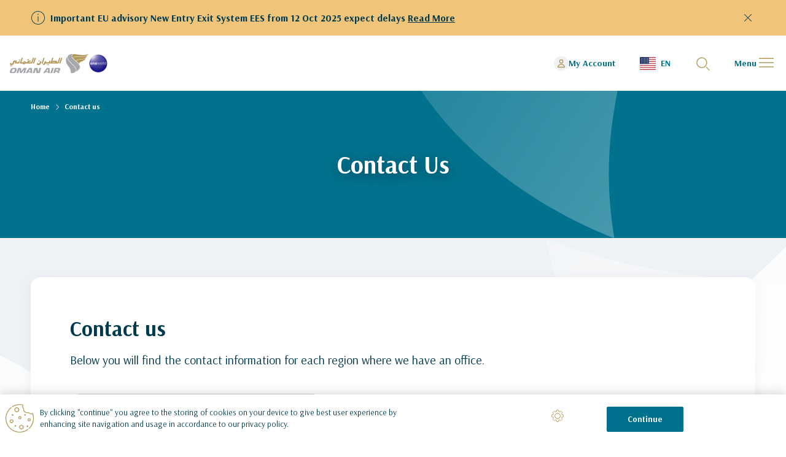

--- FILE ---
content_type: text/html; charset=UTF-8
request_url: https://www.omanair.com/en_us/contact-us
body_size: 18304
content:
<!DOCTYPE html>

<html lang="en_US" data-is-authenticated="false">
    <head>
        <meta charset="UTF-8">
        <meta http-equiv="X-UA-Compatible" content="IE=edge" />
        <meta name="viewport" content="width=device-width, initial-scale=1">

        <!-- Google Tag Manager -->
            <script>
                (function(w,d,s,l,i){w[l]=w[l]||[];w[l].push({'gtm.start':
                new Date().getTime(),event:'gtm.js'});var f=d.getElementsByTagName(s)[0],
                j=d.createElement(s),dl=l!='dataLayer'?'&l='+l:'';j.async=true;j.src=
                'https://www.googletagmanager.com/gtm.js?id='+i+dl;f.parentNode.insertBefore(j,f);
                })(window,document,'script','dataLayer','GTM-M97RS8NC');
            </script>
        <!-- End Google Tag Manager -->

        <!-- Insider Web SDK -->
        
 
    <script>window.InsiderQueue = window.InsiderQueue || [];</script>
    <script async src="https://omanairmenauat.api.useinsider.com/ins.js?id=10012583"></script>
        <!-- Insider Web SDK end -->

        <!-- ChatBot -->
        <script type="module" src="https://oman-airlines-dev.igt-digitalndata.com/oman-airlines/oman-chatbot/assets/chatbot.js"></script>
        <!-- End ChatBot -->

        <!-- OneTrust Cookies Consent Notice start -->
        
<script type="text/javascript"
        src="https://cdn-ukwest.onetrust.com/consent/1e48ac7e-11fa-4dab-8204-bebeb8417c4f/OtAutoBlock.js"></script>
<script src="https://cdn-ukwest.onetrust.com/scripttemplates/otSDKStub.js" type="text/javascript" charset="UTF-8"
        data-domain-script="1e48ac7e-11fa-4dab-8204-bebeb8417c4f"></script>
<script type="text/javascript">
    function OptanonWrapper() {
    }
</script>
        <!-- OneTrust Cookies Consent Notice end -->

        <link rel="icon" type="image/x-icon" href="/build/images/favicon.ico">
                
                            <title>Contact us : Oman Air</title>
            <meta name="country" content="US" />


                    
                    <link href="https://www.omanair.com/en/contact-us" rel="alternate" hreflang="x-default" />
<link href="https://www.omanair.com/en/contact-us" rel="alternate" hreflang="en" />
<link href="https://www.omanair.com/ar/contact-us_copy" rel="alternate" hreflang="ar" />
<link href="https://www.omanair.com/de/contact-us_copy" rel="alternate" hreflang="de" />
<link href="https://www.omanair.com/fr/contact-us_copy" rel="alternate" hreflang="fr" />
<link href="https://www.omanair.com/zh/contact-us_copy" rel="alternate" hreflang="zh" />
<link href="https://www.omanair.com/ru/contact-us_copy" rel="alternate" hreflang="ru" />
<link href="https://www.omanair.com/tr/contact-us_copy" rel="alternate" hreflang="tr" />
<link href="https://www.omanair.com/en_au/contact-us" rel="alternate" hreflang="en-AU" />
<link href="https://www.omanair.com/en_be/contact-us" rel="alternate" hreflang="en-BE" />
<link href="https://www.omanair.com/en_az/contact-us" rel="alternate" hreflang="en-AZ" />
<link href="https://www.omanair.com/en_bh/contact-us" rel="alternate" hreflang="en-BH" />
<link href="https://www.omanair.com/en_ca/contact-us" rel="alternate" hreflang="en-CA" />
<link href="https://www.omanair.com/en_cn/contact-us" rel="alternate" hreflang="en-CN" />
<link href="https://www.omanair.com/en_cz/contact-us" rel="alternate" hreflang="en-CZ" />
<link href="https://www.omanair.com/en_eg/contact-us" rel="alternate" hreflang="en-EG" />
<link href="https://www.omanair.com/en_fr/contact-us" rel="alternate" hreflang="en-FR" />
<link href="https://www.omanair.com/en_de/contact-us" rel="alternate" hreflang="en-DE" />
<link href="https://www.omanair.com/en_gr/contact-us" rel="alternate" hreflang="en-GR" />
<link href="https://www.omanair.com/en_in/contact-us" rel="alternate" hreflang="en-IN" />
<link href="https://www.omanair.com/en_id/contact-us" rel="alternate" hreflang="en-ID" />
<link href="https://www.omanair.com/en_it/contact-us" rel="alternate" hreflang="en-IT" />
<link href="https://www.omanair.com/en_jo/contact-us" rel="alternate" hreflang="en-JO" />
<link href="https://www.omanair.com/en_ke/contact-us" rel="alternate" hreflang="en-KE" />
<link href="https://www.omanair.com/en_kw/contact-us" rel="alternate" hreflang="en-KW" />
<link href="https://www.omanair.com/en_my/contact-us" rel="alternate" hreflang="en-MY" />
<link href="https://www.omanair.com/en_mv/contact-us" rel="alternate" hreflang="en-MV" />
<link href="https://www.omanair.com/en_ma/contact-us" rel="alternate" hreflang="en-MA" />
<link href="https://www.omanair.com/en_np/contact-us" rel="alternate" hreflang="en-NP" />
<link href="https://www.omanair.com/en_nl/contact-us" rel="alternate" hreflang="en-NL" />
<link href="https://www.omanair.com/en_nz/contact-us" rel="alternate" hreflang="en-NZ" />
<link href="https://www.omanair.com/en_om/contact-us" rel="alternate" hreflang="en-OM" />
<link href="https://www.omanair.com/en_pk/contact-us" rel="alternate" hreflang="en-PK" />
<link href="https://www.omanair.com/en_ph/contact-us" rel="alternate" hreflang="en-PH" />
<link href="https://www.omanair.com/en_qa/contact-us" rel="alternate" hreflang="en-QA" />
<link href="https://www.omanair.com/en_ru/contact-us" rel="alternate" hreflang="en-RU" />
<link href="https://www.omanair.com/en_sa/contact-us" rel="alternate" hreflang="en-SA" />
<link href="https://www.omanair.com/en_es/contact-us" rel="alternate" hreflang="en-ES" />
<link href="https://www.omanair.com/en_lk/contact-us" rel="alternate" hreflang="en-LK" />
<link href="https://www.omanair.com/en_sd/contact-us" rel="alternate" hreflang="en-SD" />
<link href="https://www.omanair.com/en_ch/contact-us" rel="alternate" hreflang="en-CH" />
<link href="https://www.omanair.com/en_tz/contact-us" rel="alternate" hreflang="en-TZ" />
<link href="https://www.omanair.com/en_th/contact-us" rel="alternate" hreflang="en-TH" />
<link href="https://www.omanair.com/en_tr/contact-us" rel="alternate" hreflang="en-TR" />
<link href="https://www.omanair.com/en_ae/contact-us" rel="alternate" hreflang="en-AE" />
<link href="https://www.omanair.com/en_gb/contact-us" rel="alternate" hreflang="en-GB" />
<link href="https://www.omanair.com/en_us/contact-us" rel="alternate" hreflang="en-US" />
<link href="https://www.omanair.com/ar_au/contact-us_copy" rel="alternate" hreflang="ar-AU" />
<link href="https://www.omanair.com/ar_az/contact-us_copy" rel="alternate" hreflang="ar-AZ" />
<link href="https://www.omanair.com/ar_bh/contact-us_copy" rel="alternate" hreflang="ar-BH" />
<link href="https://www.omanair.com/ar_ca/contact-us_copy" rel="alternate" hreflang="ar-CA" />
<link href="https://www.omanair.com/ar_eg/contact-us_copy" rel="alternate" hreflang="ar-EG" />
<link href="https://www.omanair.com/ar_jo/contact-us_copy" rel="alternate" hreflang="ar-JO" />
<link href="https://www.omanair.com/ar_kw/contact-us_copy" rel="alternate" hreflang="ar-KW" />
<link href="https://www.omanair.com/ar_ma/contact-us_copy" rel="alternate" hreflang="ar-MA" />
<link href="https://www.omanair.com/ar_om/contact-us_copy" rel="alternate" hreflang="ar-OM" />
<link href="https://www.omanair.com/ar_pk/contact-us_copy" rel="alternate" hreflang="ar-PK" />
<link href="https://www.omanair.com/ar_qa/contact-us_copy" rel="alternate" hreflang="ar-QA" />
<link href="https://www.omanair.com/ar_sa/contact-us_copy" rel="alternate" hreflang="ar-SA" />
<link href="https://www.omanair.com/ar_sd/contact-us_copy" rel="alternate" hreflang="ar-SD" />
<link href="https://www.omanair.com/ar_ch/contact-us_copy" rel="alternate" hreflang="ar-CH" />
<link href="https://www.omanair.com/ar_ae/contact-us_copy" rel="alternate" hreflang="ar-AE" />
<link href="https://www.omanair.com/de_de/contact-us_copy" rel="alternate" hreflang="de-DE" />
<link href="https://www.omanair.com/de_ch/contact-us_copy" rel="alternate" hreflang="de-CH" />
<link href="https://www.omanair.com/fr_fr/contact-us_copy" rel="alternate" hreflang="fr-FR" />
<link href="https://www.omanair.com/fr_ma/contact-us_copy" rel="alternate" hreflang="fr-MA" />
<link href="https://www.omanair.com/fr_ch/contact-us_copy" rel="alternate" hreflang="fr-CH" />
<link href="https://www.omanair.com/zh_cn/contact-us_copy" rel="alternate" hreflang="zh-CN" />
<link href="https://www.omanair.com/ru_ru/contact-us_copy" rel="alternate" hreflang="ru-RU" />
<link href="https://www.omanair.com/tr_tr/contact-us_copy" rel="alternate" hreflang="tr-TR" />
<link href="https://www.omanair.com/en/contact-us" rel="canonical" />
        
                    <link rel="preconnect" href="https://fonts.googleapis.com">
            <link rel="preconnect" href="https://fonts.gstatic.com" crossorigin>
            <link rel="preconnect" href="https://fonts.googleapis.com">
            <link rel="preconnect" href="https://fonts.gstatic.com" crossorigin>
            <link href="https://fonts.googleapis.com/css2?family=Arsenal:wght@400;700&family=Encode+Sans:wght@500&display=swap" rel="stylesheet">

                        <style>
                @charset "UTF-8";:root{--blue:#1e90ff;--indigo:#6610f2;--purple:#6f42c1;--pink:#e83e8c;--red:#d22730;--orange:#FF6720;--yellow:#dfac1e;--green:#299147;--teal:#20c997;--cyan:#17a2b8;--white:#fff;--gray:#6c757d;--gray-dark:#343a40;--primary:#d22730;--secondary:#525252;--success:#299147;--info:#17a2b8;--warning:#dfac1e;--danger:#d22730;--light:#fff;--dark:#343a40;--breakpoint-xs:0;--breakpoint-sm:320px;--breakpoint-md:768px;--breakpoint-lg:1024px;--font-family-sans-serif:"Arsenal",sans-serif;--font-family-monospace:SFMono-Regular,Menlo,Monaco,Consolas,"Liberation Mono","Courier New",monospace}*,::after,::before{-webkit-box-sizing:border-box;box-sizing:border-box}html{font-family:sans-serif;line-height:1.15;-webkit-text-size-adjust:100%}body{margin:0;font-family:Arsenal,sans-serif !important;font-size:1rem;font-weight:400;line-height:1.5;color:#212529;text-align:left;background-color:#fff}pre{font-family:SFMono-Regular,Menlo,Monaco,Consolas,"Liberation Mono","Courier New",monospace;font-size:1em}pre{margin-top:0;margin-bottom:1rem;overflow:auto;-ms-overflow-style:scrollbar}::-webkit-file-upload-button{font:inherit;-webkit-appearance:button}pre{display:block;font-size:87.5%;color:#212529}html{font-size:12px;font-family:Arsenal,sans-serif;font-display:swap;color:#525252;letter-spacing:0;line-height:1.5em}body{color:#525252;overflow-x:hidden}::-webkit-scrollbar-thumb{background-color:#979797;-webkit-border-radius:10px;outline:0}
            </style>
            <link href="https://fonts.googleapis.com/icon?family=Material+Icons|Material+Icons+Outlined|Material+Icons+Round" rel="preload" as="style" onload="this.onload=null;this.rel='stylesheet'">
            <link rel="stylesheet" href="https://fonts.googleapis.com/css2?family=Material+Symbols+Outlined:opsz,wght,FILL,GRAD@48,400,0,0" />
            <noscript><link href="https://fonts.googleapis.com/icon?family=Material+Icons|Material+Icons+Outlined|Material+Icons+Round" rel="stylesheet"></noscript>
            <script>!function(n){"use strict";n.loadCSS||(n.loadCSS=function(){});var t,o=loadCSS.relpreload={};o.support=function(){var e;try{e=n.document.createElement("link").relList.supports("preload")}catch(t){e=!1}return function(){return e}}(),o.bindMediaToggle=function(t){var e=t.media||"all";function a(){t.addEventListener?t.removeEventListener("load",a):t.attachEvent&&t.detachEvent("onload",a),t.setAttribute("onload",null),t.media=e}t.addEventListener?t.addEventListener("load",a):t.attachEvent&&t.attachEvent("onload",a),setTimeout(function(){t.rel="stylesheet",t.media="only x"}),setTimeout(a,3e3)},o.poly=function(){if(!o.support())for(var t=n.document.getElementsByTagName("link"),e=0;e<t.length;e++){var a=t[e];"preload"!==a.rel||"style"!==a.getAttribute("as")||a.getAttribute("data-loadcss")||(a.setAttribute("data-loadcss",!0),o.bindMediaToggle(a))}},o.support()||(o.poly(),t=n.setInterval(o.poly,500),n.addEventListener?n.addEventListener("load",function(){o.poly(),n.clearInterval(t)}):n.attachEvent&&n.attachEvent("onload",function(){o.poly(),n.clearInterval(t)})),"undefined"!=typeof exports?exports.loadCSS=loadCSS:n.loadCSS=loadCSS}("undefined"!=typeof global?global:this);</script>
            <link rel="preload" href="/build/fonts.692429b9.css" as="style" onload="this.onload=null;this.rel='stylesheet'">
            <link rel="stylesheet" href="/build/861.ddbc9c71.css"><link rel="stylesheet" href="/build/app.a34aad2c.css">
                    
            
<script type="text/javascript">
        var toolboxJsFrontend = {
            translations : {                'toolbox.goptout_already_opt_out': 'toolbox.goptout_already_opt_out',
                                'toolbox.goptout_successfully_opt_out': 'toolbox.goptout_successfully_opt_out',
                }
        };
            </script>

<!-- Google Tag Manager -->
<script>(function(w,d,s,l,i){w[l]=w[l]||[];w[l].push({'gtm.start':
new Date().getTime(),event:'gtm.js'});var f=d.getElementsByTagName(s)[0],
j=d.createElement(s),dl=l!='dataLayer'?'&l='+l:'';j.async=true;j.src=
'https://www.googletagmanager.com/gtm.js?id='+i+dl;f.parentNode.insertBefore(j,f);
})(window,document,'script','dataLayer','GTM-TQ72WVBJ');</script>
<!-- End Google Tag Manager -->
</head>

    <body class="
        
        
        
    ">

        <noscript>
        <iframe src="https://www.googletagmanager.com/ns.html?id=GTM-TQ72WVBJ" height="0" width="0" style="display:none;visibility:hidden"></iframe>
    </noscript>
    
            <div id="loading-spinner">
    <div class="loader fullPage">
        <div class="spinner">
            <div></div>
            <div></div>
            <div></div>
            <div></div>
        </div>
    </div>
</div>    <div id="site" class="container-full">
                            	<div id="notificationCarousel" class="notification-carousel carousel slide" data-ride="carousel" data-interval=6000>
		<div class="carousel-inner container">
							<div class="carousel-item active">
					<div class="notification-item-container">
						<div class="notification-text-wrapper">
													<img alt="notification icon" class="notification-icon" src="/build/images/notification-info.svg"/>
													<div class="notification-text" dir="auto">
								<span>Important EU advisory New Entry Exit System EES from 12 Oct 2025 expect delays</span>
								<a href="https://www.omanair.com/en/eu-entry-exit-system" target="_blank">Read More</a>
							</div>
						</div>
					</div>
				</div>
					</div>
		<div class="carousel-control-panel container  close-only ">
						<div class="close-notification"><svg width="24" height="24" viewBox="0 0 24 24" fill="none" xmlns="http://www.w3.org/2000/svg">
    <path d="M6.146 17.146a.5.5 0 0 0 .708.708L12 12.707l5.146 5.147a.5.5 0 0 0 .708-.708L12.707 12l5.147-5.146a.5.5 0 0 0-.708-.708L12 11.293 6.854 6.146a.5.5 0 1 0-.708.708L11.293 12l-5.147 5.146z" fill="#003A4E"/>
</svg>
</div>
		</div>
	</div>

                
        
                    <header class="header">
                
			
				
	
	<div class="d-none d-lg-block">
					<nav class="navbar">
				<div class="menu container">
					<div class="d-flex align-items-center nav-wrapper">
						<div class="logo-wrapper">
							<a class="navbar-brand logo" href="/en_us">
								<img class="white-logo" src="/build/images/WY_logo_light.svg" alt="logo">
							</a>
																						<a class="navbar-brand" href="/en_us/oneworld">
									<img class="white-logo oneworld" src="/build/images/logo_oneworld.png" alt="logo">
								</a>
													</div>
					</div>
					<div class="d-flex align-items-center nav-login-search-section">
						<div class="utility-section d-flex align-items-center">
							<a class="sign-in-link" href=https://member.omanair.com/?lang=en>
								<img class="user-icon" src="/build/images/user_icon.svg" alt="user icon">
								<span class="nav-text">My Account</span>
							</a>
							<span role="button" class="language-select d-flex align-items-center">
								<a tabindex="0" class="dropdown-toggle nav-link white" role="button" data-toggle="dropdown" data-display="static" title="United States">
									<img src=/bundles/pimcoreadmin/img/flags/countries/us.svg alt="flag">
									<p class="nav-text">EN</p>
								</a>
								<div class="dropdown-menu wide language-menu header-modal">
									<a class="dropdown-close" role="button">
										<img src="/build/images/close_icon.svg" alt="close-icon">
									</a>
									<div class="utility-menu-content">
										
												<ul style="display: none">
					<li class="country">Australia
						<ul class="languages">
															
								<li >
									<a href="https://www.omanair.com/en_au/contact-us">EN</a>
								</li>
															
								<li >
									<a href="https://www.omanair.com/ar_au/contact-us_copy">AR</a>
								</li>
													</ul>
					</li>
				</ul>
							<ul style="display: none">
					<li class="country">Azerbaijan
						<ul class="languages">
															
								<li >
									<a href="https://www.omanair.com/en_az/contact-us">EN</a>
								</li>
															
								<li >
									<a href="https://www.omanair.com/ar_az/contact-us_copy">AR</a>
								</li>
													</ul>
					</li>
				</ul>
							<ul style="display: none">
					<li class="country">Bahrain
						<ul class="languages">
															
								<li >
									<a href="https://www.omanair.com/en_bh/contact-us">EN</a>
								</li>
															
								<li >
									<a href="https://www.omanair.com/ar_bh/contact-us_copy">AR</a>
								</li>
													</ul>
					</li>
				</ul>
							<ul style="display: none">
					<li class="country">Belgium
						<ul class="languages">
															
								<li >
									<a href="https://www.omanair.com/en_be/contact-us">EN</a>
								</li>
													</ul>
					</li>
				</ul>
							<ul style="display: none">
					<li class="country">Canada
						<ul class="languages">
															
								<li >
									<a href="https://www.omanair.com/en_ca/contact-us">EN</a>
								</li>
															
								<li >
									<a href="https://www.omanair.com/ar_ca/contact-us_copy">AR</a>
								</li>
													</ul>
					</li>
				</ul>
							<ul style="display: none">
					<li class="country">China
						<ul class="languages">
															
								<li >
									<a href="https://www.omanair.com/en_cn/contact-us">EN</a>
								</li>
															
								<li >
									<a href="https://www.omanair.com/zh_cn/contact-us_copy">ZH</a>
								</li>
													</ul>
					</li>
				</ul>
							<ul style="display: none">
					<li class="country">Czechia
						<ul class="languages">
															
								<li >
									<a href="https://www.omanair.com/en_cz/contact-us">EN</a>
								</li>
													</ul>
					</li>
				</ul>
							<ul style="display: none">
					<li class="country">Egypt
						<ul class="languages">
															
								<li >
									<a href="https://www.omanair.com/en_eg/contact-us">EN</a>
								</li>
															
								<li >
									<a href="https://www.omanair.com/ar_eg/contact-us_copy">AR</a>
								</li>
													</ul>
					</li>
				</ul>
							<ul style="display: none">
					<li class="country">France
						<ul class="languages">
															
								<li >
									<a href="https://www.omanair.com/en_fr/contact-us">EN</a>
								</li>
															
								<li >
									<a href="https://www.omanair.com/fr_fr/contact-us_copy">FR</a>
								</li>
													</ul>
					</li>
				</ul>
							<ul style="display: none">
					<li class="country">Germany
						<ul class="languages">
															
								<li >
									<a href="https://www.omanair.com/en_de/contact-us">EN</a>
								</li>
															
								<li >
									<a href="https://www.omanair.com/de_de/contact-us_copy">DE</a>
								</li>
													</ul>
					</li>
				</ul>
							<ul style="display: none">
					<li class="country">Greece
						<ul class="languages">
															
								<li >
									<a href="https://www.omanair.com/en_gr/contact-us">EN</a>
								</li>
													</ul>
					</li>
				</ul>
							<ul style="display: none">
					<li class="country">India
						<ul class="languages">
															
								<li >
									<a href="https://www.omanair.com/en_in/contact-us">EN</a>
								</li>
													</ul>
					</li>
				</ul>
							<ul style="display: none">
					<li class="country">Indonesia
						<ul class="languages">
															
								<li >
									<a href="https://www.omanair.com/en_id/contact-us">EN</a>
								</li>
													</ul>
					</li>
				</ul>
							<ul style="display: none">
					<li class="country">Italy
						<ul class="languages">
															
								<li >
									<a href="https://www.omanair.com/en_it/contact-us">EN</a>
								</li>
													</ul>
					</li>
				</ul>
							<ul style="display: none">
					<li class="country">Jordan
						<ul class="languages">
															
								<li >
									<a href="https://www.omanair.com/en_jo/contact-us">EN</a>
								</li>
															
								<li >
									<a href="https://www.omanair.com/ar_jo/contact-us_copy">AR</a>
								</li>
													</ul>
					</li>
				</ul>
							<ul style="display: none">
					<li class="country">Kenya
						<ul class="languages">
															
								<li >
									<a href="https://www.omanair.com/en_ke/contact-us">EN</a>
								</li>
													</ul>
					</li>
				</ul>
							<ul style="display: none">
					<li class="country">Kuwait
						<ul class="languages">
															
								<li >
									<a href="https://www.omanair.com/en_kw/contact-us">EN</a>
								</li>
															
								<li >
									<a href="https://www.omanair.com/ar_kw/contact-us_copy">AR</a>
								</li>
													</ul>
					</li>
				</ul>
							<ul style="display: none">
					<li class="country">Malaysia
						<ul class="languages">
															
								<li >
									<a href="https://www.omanair.com/en_my/contact-us">EN</a>
								</li>
													</ul>
					</li>
				</ul>
							<ul style="display: none">
					<li class="country">Maldives
						<ul class="languages">
															
								<li >
									<a href="https://www.omanair.com/en_mv/contact-us">EN</a>
								</li>
													</ul>
					</li>
				</ul>
							<ul style="display: none">
					<li class="country">Morocco
						<ul class="languages">
															
								<li >
									<a href="https://www.omanair.com/en_ma/contact-us">EN</a>
								</li>
															
								<li >
									<a href="https://www.omanair.com/ar_ma/contact-us_copy">AR</a>
								</li>
															
								<li >
									<a href="https://www.omanair.com/fr_ma/contact-us_copy">FR</a>
								</li>
													</ul>
					</li>
				</ul>
							<ul style="display: none">
					<li class="country">Nepal
						<ul class="languages">
															
								<li >
									<a href="https://www.omanair.com/en_np/contact-us">EN</a>
								</li>
													</ul>
					</li>
				</ul>
							<ul style="display: none">
					<li class="country">Netherlands
						<ul class="languages">
															
								<li >
									<a href="https://www.omanair.com/en_nl/contact-us">EN</a>
								</li>
													</ul>
					</li>
				</ul>
							<ul style="display: none">
					<li class="country">New Zealand
						<ul class="languages">
															
								<li >
									<a href="https://www.omanair.com/en_nz/contact-us">EN</a>
								</li>
													</ul>
					</li>
				</ul>
							<ul style="display: none">
					<li class="country">Oman
						<ul class="languages">
															
								<li >
									<a href="https://www.omanair.com/en_om/contact-us">EN</a>
								</li>
															
								<li >
									<a href="https://www.omanair.com/ar_om/contact-us_copy">AR</a>
								</li>
													</ul>
					</li>
				</ul>
							<ul style="display: none">
					<li class="country">Pakistan
						<ul class="languages">
															
								<li >
									<a href="https://www.omanair.com/en_pk/contact-us">EN</a>
								</li>
															
								<li >
									<a href="https://www.omanair.com/ar_pk/contact-us_copy">AR</a>
								</li>
													</ul>
					</li>
				</ul>
							<ul style="display: none">
					<li class="country">Philippines
						<ul class="languages">
															
								<li >
									<a href="https://www.omanair.com/en_ph/contact-us">EN</a>
								</li>
													</ul>
					</li>
				</ul>
							<ul style="display: none">
					<li class="country">Qatar
						<ul class="languages">
															
								<li >
									<a href="https://www.omanair.com/en_qa/contact-us">EN</a>
								</li>
															
								<li >
									<a href="https://www.omanair.com/ar_qa/contact-us_copy">AR</a>
								</li>
													</ul>
					</li>
				</ul>
							<ul style="display: none">
					<li class="country">Russia
						<ul class="languages">
															
								<li >
									<a href="https://www.omanair.com/en_ru/contact-us">EN</a>
								</li>
															
								<li >
									<a href="https://www.omanair.com/ru_ru/contact-us_copy">RU</a>
								</li>
													</ul>
					</li>
				</ul>
							<ul style="display: none">
					<li class="country">Saudi Arabia
						<ul class="languages">
															
								<li >
									<a href="https://www.omanair.com/en_sa/contact-us">EN</a>
								</li>
															
								<li >
									<a href="https://www.omanair.com/ar_sa/contact-us_copy">AR</a>
								</li>
													</ul>
					</li>
				</ul>
							<ul style="display: none">
					<li class="country">Spain
						<ul class="languages">
															
								<li >
									<a href="https://www.omanair.com/en_es/contact-us">EN</a>
								</li>
													</ul>
					</li>
				</ul>
							<ul style="display: none">
					<li class="country">Sri Lanka
						<ul class="languages">
															
								<li >
									<a href="https://www.omanair.com/en_lk/contact-us">EN</a>
								</li>
													</ul>
					</li>
				</ul>
							<ul style="display: none">
					<li class="country">Sudan
						<ul class="languages">
															
								<li >
									<a href="https://www.omanair.com/en_sd/contact-us">EN</a>
								</li>
															
								<li >
									<a href="https://www.omanair.com/ar_sd/contact-us_copy">AR</a>
								</li>
													</ul>
					</li>
				</ul>
							<ul style="display: none">
					<li class="country">Switzerland
						<ul class="languages">
															
								<li >
									<a href="https://www.omanair.com/en_ch/contact-us">EN</a>
								</li>
															
								<li >
									<a href="https://www.omanair.com/ar_ch/contact-us_copy">AR</a>
								</li>
															
								<li >
									<a href="https://www.omanair.com/de_ch/contact-us_copy">DE</a>
								</li>
															
								<li >
									<a href="https://www.omanair.com/fr_ch/contact-us_copy">FR</a>
								</li>
													</ul>
					</li>
				</ul>
							<ul style="display: none">
					<li class="country">Tanzania
						<ul class="languages">
															
								<li >
									<a href="https://www.omanair.com/en_tz/contact-us">EN</a>
								</li>
													</ul>
					</li>
				</ul>
							<ul style="display: none">
					<li class="country">Thailand
						<ul class="languages">
															
								<li >
									<a href="https://www.omanair.com/en_th/contact-us">EN</a>
								</li>
													</ul>
					</li>
				</ul>
							<ul style="display: none">
					<li class="country">Türkiye
						<ul class="languages">
															
								<li >
									<a href="https://www.omanair.com/en_tr/contact-us">EN</a>
								</li>
															
								<li >
									<a href="https://www.omanair.com/tr_tr/contact-us_copy">TR</a>
								</li>
													</ul>
					</li>
				</ul>
							<ul style="display: none">
					<li class="country">United Arab Emirates
						<ul class="languages">
															
								<li >
									<a href="https://www.omanair.com/en_ae/contact-us">EN</a>
								</li>
															
								<li >
									<a href="https://www.omanair.com/ar_ae/contact-us_copy">AR</a>
								</li>
													</ul>
					</li>
				</ul>
							<ul style="display: none">
					<li class="country">United Kingdom
						<ul class="languages">
															
								<li >
									<a href="https://www.omanair.com/en_gb/contact-us">EN</a>
								</li>
													</ul>
					</li>
				</ul>
							<ul style="display: none">
					<li class="country">United States
						<ul class="languages">
															
								<li  class='active' >
									<a href="https://www.omanair.com/en_us/contact-us">EN</a>
								</li>
													</ul>
					</li>
				</ul>
							<ul style="display: none">
					<li class="country">International
						<ul class="languages">
															
								<li >
									<a href="https://www.omanair.com/en/contact-us">EN</a>
								</li>
															
								<li >
									<a href="https://www.omanair.com/ar/contact-us_copy">AR</a>
								</li>
															
								<li >
									<a href="https://www.omanair.com/de/contact-us_copy">DE</a>
								</li>
															
								<li >
									<a href="https://www.omanair.com/fr/contact-us_copy">FR</a>
								</li>
															
								<li >
									<a href="https://www.omanair.com/zh/contact-us_copy">ZH</a>
								</li>
															
								<li >
									<a href="https://www.omanair.com/ru/contact-us_copy">RU</a>
								</li>
															
								<li >
									<a href="https://www.omanair.com/tr/contact-us_copy">TR</a>
								</li>
													</ul>
					</li>
				</ul>
						

						
																				
				
																																																																																		
				
																																																																																		
				
																																																																																		
				
																																																										
				
																																																																																		
				
																																																																																		
				
																																																										
				
																																																																																		
				
																																																																																		
				
																																																																																		
				
																																																										
				
																																																										
				
																																																										
				
																																																										
				
																																																																																		
				
																																																										
				
																																																																																		
				
																																																										
				
																																																										
				
																																																																																																										
				
																																																										
				
																																																										
				
																																																										
				
																																																																																		
				
																																																																																		
				
																																																										
				
																																																																																		
				
																																																																																		
				
																																																																																		
				
																																																										
				
																																																										
				
																																																																																		
				
																																																																																																																																		
				
																																																										
				
																																																										
				
																																																																																		
				
																																																																																		
				
																																																										
				
																																																																			
				
																																																																																																																																																																																									
	
	<div class="market-language"
		 data-market-languages="{&quot;AU&quot;:[{&quot;value&quot;:&quot;en&quot;,&quot;displayValue&quot;:&quot;EN English&quot;,&quot;title&quot;:&quot;English EN&quot;,&quot;linkedHref&quot;:&quot;https:\/\/www.omanair.com\/en_au\/contact-us&quot;},{&quot;value&quot;:&quot;ar&quot;,&quot;displayValue&quot;:&quot;AR \u0627\u0644\u0639\u0631\u0628\u064a\u0629&quot;,&quot;title&quot;:&quot;Arabic AR&quot;,&quot;linkedHref&quot;:&quot;https:\/\/www.omanair.com\/ar_au\/contact-us_copy&quot;}],&quot;AZ&quot;:[{&quot;value&quot;:&quot;en&quot;,&quot;displayValue&quot;:&quot;EN English&quot;,&quot;title&quot;:&quot;English EN&quot;,&quot;linkedHref&quot;:&quot;https:\/\/www.omanair.com\/en_az\/contact-us&quot;},{&quot;value&quot;:&quot;ar&quot;,&quot;displayValue&quot;:&quot;AR \u0627\u0644\u0639\u0631\u0628\u064a\u0629&quot;,&quot;title&quot;:&quot;Arabic AR&quot;,&quot;linkedHref&quot;:&quot;https:\/\/www.omanair.com\/ar_az\/contact-us_copy&quot;}],&quot;BH&quot;:[{&quot;value&quot;:&quot;en&quot;,&quot;displayValue&quot;:&quot;EN English&quot;,&quot;title&quot;:&quot;English EN&quot;,&quot;linkedHref&quot;:&quot;https:\/\/www.omanair.com\/en_bh\/contact-us&quot;},{&quot;value&quot;:&quot;ar&quot;,&quot;displayValue&quot;:&quot;AR \u0627\u0644\u0639\u0631\u0628\u064a\u0629&quot;,&quot;title&quot;:&quot;Arabic AR&quot;,&quot;linkedHref&quot;:&quot;https:\/\/www.omanair.com\/ar_bh\/contact-us_copy&quot;}],&quot;BE&quot;:[{&quot;value&quot;:&quot;en&quot;,&quot;displayValue&quot;:&quot;EN English&quot;,&quot;title&quot;:&quot;English EN&quot;,&quot;linkedHref&quot;:&quot;https:\/\/www.omanair.com\/en_be\/contact-us&quot;}],&quot;CA&quot;:[{&quot;value&quot;:&quot;en&quot;,&quot;displayValue&quot;:&quot;EN English&quot;,&quot;title&quot;:&quot;English EN&quot;,&quot;linkedHref&quot;:&quot;https:\/\/www.omanair.com\/en_ca\/contact-us&quot;},{&quot;value&quot;:&quot;ar&quot;,&quot;displayValue&quot;:&quot;AR \u0627\u0644\u0639\u0631\u0628\u064a\u0629&quot;,&quot;title&quot;:&quot;Arabic AR&quot;,&quot;linkedHref&quot;:&quot;https:\/\/www.omanair.com\/ar_ca\/contact-us_copy&quot;}],&quot;CN&quot;:[{&quot;value&quot;:&quot;en&quot;,&quot;displayValue&quot;:&quot;EN English&quot;,&quot;title&quot;:&quot;English EN&quot;,&quot;linkedHref&quot;:&quot;https:\/\/www.omanair.com\/en_cn\/contact-us&quot;},{&quot;value&quot;:&quot;zh&quot;,&quot;displayValue&quot;:&quot;ZH \u4e2d\u6587&quot;,&quot;title&quot;:&quot;Chinese ZH&quot;,&quot;linkedHref&quot;:&quot;https:\/\/www.omanair.com\/zh_cn\/contact-us_copy&quot;}],&quot;CZ&quot;:[{&quot;value&quot;:&quot;en&quot;,&quot;displayValue&quot;:&quot;EN English&quot;,&quot;title&quot;:&quot;English EN&quot;,&quot;linkedHref&quot;:&quot;https:\/\/www.omanair.com\/en_cz\/contact-us&quot;}],&quot;EG&quot;:[{&quot;value&quot;:&quot;en&quot;,&quot;displayValue&quot;:&quot;EN English&quot;,&quot;title&quot;:&quot;English EN&quot;,&quot;linkedHref&quot;:&quot;https:\/\/www.omanair.com\/en_eg\/contact-us&quot;},{&quot;value&quot;:&quot;ar&quot;,&quot;displayValue&quot;:&quot;AR \u0627\u0644\u0639\u0631\u0628\u064a\u0629&quot;,&quot;title&quot;:&quot;Arabic AR&quot;,&quot;linkedHref&quot;:&quot;https:\/\/www.omanair.com\/ar_eg\/contact-us_copy&quot;}],&quot;FR&quot;:[{&quot;value&quot;:&quot;en&quot;,&quot;displayValue&quot;:&quot;EN English&quot;,&quot;title&quot;:&quot;English EN&quot;,&quot;linkedHref&quot;:&quot;https:\/\/www.omanair.com\/en_fr\/contact-us&quot;},{&quot;value&quot;:&quot;fr&quot;,&quot;displayValue&quot;:&quot;FR Fran\u00e7ais&quot;,&quot;title&quot;:&quot;French FR&quot;,&quot;linkedHref&quot;:&quot;https:\/\/www.omanair.com\/fr_fr\/contact-us_copy&quot;}],&quot;DE&quot;:[{&quot;value&quot;:&quot;en&quot;,&quot;displayValue&quot;:&quot;EN English&quot;,&quot;title&quot;:&quot;English EN&quot;,&quot;linkedHref&quot;:&quot;https:\/\/www.omanair.com\/en_de\/contact-us&quot;},{&quot;value&quot;:&quot;de&quot;,&quot;displayValue&quot;:&quot;DE Deutsch&quot;,&quot;title&quot;:&quot;German DE&quot;,&quot;linkedHref&quot;:&quot;https:\/\/www.omanair.com\/de_de\/contact-us_copy&quot;}],&quot;GR&quot;:[{&quot;value&quot;:&quot;en&quot;,&quot;displayValue&quot;:&quot;EN English&quot;,&quot;title&quot;:&quot;English EN&quot;,&quot;linkedHref&quot;:&quot;https:\/\/www.omanair.com\/en_gr\/contact-us&quot;}],&quot;IN&quot;:[{&quot;value&quot;:&quot;en&quot;,&quot;displayValue&quot;:&quot;EN English&quot;,&quot;title&quot;:&quot;English EN&quot;,&quot;linkedHref&quot;:&quot;https:\/\/www.omanair.com\/en_in\/contact-us&quot;}],&quot;ID&quot;:[{&quot;value&quot;:&quot;en&quot;,&quot;displayValue&quot;:&quot;EN English&quot;,&quot;title&quot;:&quot;English EN&quot;,&quot;linkedHref&quot;:&quot;https:\/\/www.omanair.com\/en_id\/contact-us&quot;}],&quot;IT&quot;:[{&quot;value&quot;:&quot;en&quot;,&quot;displayValue&quot;:&quot;EN English&quot;,&quot;title&quot;:&quot;English EN&quot;,&quot;linkedHref&quot;:&quot;https:\/\/www.omanair.com\/en_it\/contact-us&quot;}],&quot;JO&quot;:[{&quot;value&quot;:&quot;en&quot;,&quot;displayValue&quot;:&quot;EN English&quot;,&quot;title&quot;:&quot;English EN&quot;,&quot;linkedHref&quot;:&quot;https:\/\/www.omanair.com\/en_jo\/contact-us&quot;},{&quot;value&quot;:&quot;ar&quot;,&quot;displayValue&quot;:&quot;AR \u0627\u0644\u0639\u0631\u0628\u064a\u0629&quot;,&quot;title&quot;:&quot;Arabic AR&quot;,&quot;linkedHref&quot;:&quot;https:\/\/www.omanair.com\/ar_jo\/contact-us_copy&quot;}],&quot;KE&quot;:[{&quot;value&quot;:&quot;en&quot;,&quot;displayValue&quot;:&quot;EN English&quot;,&quot;title&quot;:&quot;English EN&quot;,&quot;linkedHref&quot;:&quot;https:\/\/www.omanair.com\/en_ke\/contact-us&quot;}],&quot;KW&quot;:[{&quot;value&quot;:&quot;en&quot;,&quot;displayValue&quot;:&quot;EN English&quot;,&quot;title&quot;:&quot;English EN&quot;,&quot;linkedHref&quot;:&quot;https:\/\/www.omanair.com\/en_kw\/contact-us&quot;},{&quot;value&quot;:&quot;ar&quot;,&quot;displayValue&quot;:&quot;AR \u0627\u0644\u0639\u0631\u0628\u064a\u0629&quot;,&quot;title&quot;:&quot;Arabic AR&quot;,&quot;linkedHref&quot;:&quot;https:\/\/www.omanair.com\/ar_kw\/contact-us_copy&quot;}],&quot;MY&quot;:[{&quot;value&quot;:&quot;en&quot;,&quot;displayValue&quot;:&quot;EN English&quot;,&quot;title&quot;:&quot;English EN&quot;,&quot;linkedHref&quot;:&quot;https:\/\/www.omanair.com\/en_my\/contact-us&quot;}],&quot;MV&quot;:[{&quot;value&quot;:&quot;en&quot;,&quot;displayValue&quot;:&quot;EN English&quot;,&quot;title&quot;:&quot;English EN&quot;,&quot;linkedHref&quot;:&quot;https:\/\/www.omanair.com\/en_mv\/contact-us&quot;}],&quot;MA&quot;:[{&quot;value&quot;:&quot;en&quot;,&quot;displayValue&quot;:&quot;EN English&quot;,&quot;title&quot;:&quot;English EN&quot;,&quot;linkedHref&quot;:&quot;https:\/\/www.omanair.com\/en_ma\/contact-us&quot;},{&quot;value&quot;:&quot;ar&quot;,&quot;displayValue&quot;:&quot;AR \u0627\u0644\u0639\u0631\u0628\u064a\u0629&quot;,&quot;title&quot;:&quot;Arabic AR&quot;,&quot;linkedHref&quot;:&quot;https:\/\/www.omanair.com\/ar_ma\/contact-us_copy&quot;},{&quot;value&quot;:&quot;fr&quot;,&quot;displayValue&quot;:&quot;FR Fran\u00e7ais&quot;,&quot;title&quot;:&quot;French FR&quot;,&quot;linkedHref&quot;:&quot;https:\/\/www.omanair.com\/fr_ma\/contact-us_copy&quot;}],&quot;NP&quot;:[{&quot;value&quot;:&quot;en&quot;,&quot;displayValue&quot;:&quot;EN English&quot;,&quot;title&quot;:&quot;English EN&quot;,&quot;linkedHref&quot;:&quot;https:\/\/www.omanair.com\/en_np\/contact-us&quot;}],&quot;NL&quot;:[{&quot;value&quot;:&quot;en&quot;,&quot;displayValue&quot;:&quot;EN English&quot;,&quot;title&quot;:&quot;English EN&quot;,&quot;linkedHref&quot;:&quot;https:\/\/www.omanair.com\/en_nl\/contact-us&quot;}],&quot;NZ&quot;:[{&quot;value&quot;:&quot;en&quot;,&quot;displayValue&quot;:&quot;EN English&quot;,&quot;title&quot;:&quot;English EN&quot;,&quot;linkedHref&quot;:&quot;https:\/\/www.omanair.com\/en_nz\/contact-us&quot;}],&quot;OM&quot;:[{&quot;value&quot;:&quot;en&quot;,&quot;displayValue&quot;:&quot;EN English&quot;,&quot;title&quot;:&quot;English EN&quot;,&quot;linkedHref&quot;:&quot;https:\/\/www.omanair.com\/en_om\/contact-us&quot;},{&quot;value&quot;:&quot;ar&quot;,&quot;displayValue&quot;:&quot;AR \u0627\u0644\u0639\u0631\u0628\u064a\u0629&quot;,&quot;title&quot;:&quot;Arabic AR&quot;,&quot;linkedHref&quot;:&quot;https:\/\/www.omanair.com\/ar_om\/contact-us_copy&quot;}],&quot;PK&quot;:[{&quot;value&quot;:&quot;en&quot;,&quot;displayValue&quot;:&quot;EN English&quot;,&quot;title&quot;:&quot;English EN&quot;,&quot;linkedHref&quot;:&quot;https:\/\/www.omanair.com\/en_pk\/contact-us&quot;},{&quot;value&quot;:&quot;ar&quot;,&quot;displayValue&quot;:&quot;AR \u0627\u0644\u0639\u0631\u0628\u064a\u0629&quot;,&quot;title&quot;:&quot;Arabic AR&quot;,&quot;linkedHref&quot;:&quot;https:\/\/www.omanair.com\/ar_pk\/contact-us_copy&quot;}],&quot;PH&quot;:[{&quot;value&quot;:&quot;en&quot;,&quot;displayValue&quot;:&quot;EN English&quot;,&quot;title&quot;:&quot;English EN&quot;,&quot;linkedHref&quot;:&quot;https:\/\/www.omanair.com\/en_ph\/contact-us&quot;}],&quot;QA&quot;:[{&quot;value&quot;:&quot;en&quot;,&quot;displayValue&quot;:&quot;EN English&quot;,&quot;title&quot;:&quot;English EN&quot;,&quot;linkedHref&quot;:&quot;https:\/\/www.omanair.com\/en_qa\/contact-us&quot;},{&quot;value&quot;:&quot;ar&quot;,&quot;displayValue&quot;:&quot;AR \u0627\u0644\u0639\u0631\u0628\u064a\u0629&quot;,&quot;title&quot;:&quot;Arabic AR&quot;,&quot;linkedHref&quot;:&quot;https:\/\/www.omanair.com\/ar_qa\/contact-us_copy&quot;}],&quot;RU&quot;:[{&quot;value&quot;:&quot;en&quot;,&quot;displayValue&quot;:&quot;EN English&quot;,&quot;title&quot;:&quot;English EN&quot;,&quot;linkedHref&quot;:&quot;https:\/\/www.omanair.com\/en_ru\/contact-us&quot;},{&quot;value&quot;:&quot;ru&quot;,&quot;displayValue&quot;:&quot;RU \u0420\u0443\u0441\u0441\u043a\u0438\u0439&quot;,&quot;title&quot;:&quot;Russian RU&quot;,&quot;linkedHref&quot;:&quot;https:\/\/www.omanair.com\/ru_ru\/contact-us_copy&quot;}],&quot;SA&quot;:[{&quot;value&quot;:&quot;en&quot;,&quot;displayValue&quot;:&quot;EN English&quot;,&quot;title&quot;:&quot;English EN&quot;,&quot;linkedHref&quot;:&quot;https:\/\/www.omanair.com\/en_sa\/contact-us&quot;},{&quot;value&quot;:&quot;ar&quot;,&quot;displayValue&quot;:&quot;AR \u0627\u0644\u0639\u0631\u0628\u064a\u0629&quot;,&quot;title&quot;:&quot;Arabic AR&quot;,&quot;linkedHref&quot;:&quot;https:\/\/www.omanair.com\/ar_sa\/contact-us_copy&quot;}],&quot;ES&quot;:[{&quot;value&quot;:&quot;en&quot;,&quot;displayValue&quot;:&quot;EN English&quot;,&quot;title&quot;:&quot;English EN&quot;,&quot;linkedHref&quot;:&quot;https:\/\/www.omanair.com\/en_es\/contact-us&quot;}],&quot;LK&quot;:[{&quot;value&quot;:&quot;en&quot;,&quot;displayValue&quot;:&quot;EN English&quot;,&quot;title&quot;:&quot;English EN&quot;,&quot;linkedHref&quot;:&quot;https:\/\/www.omanair.com\/en_lk\/contact-us&quot;}],&quot;SD&quot;:[{&quot;value&quot;:&quot;en&quot;,&quot;displayValue&quot;:&quot;EN English&quot;,&quot;title&quot;:&quot;English EN&quot;,&quot;linkedHref&quot;:&quot;https:\/\/www.omanair.com\/en_sd\/contact-us&quot;},{&quot;value&quot;:&quot;ar&quot;,&quot;displayValue&quot;:&quot;AR \u0627\u0644\u0639\u0631\u0628\u064a\u0629&quot;,&quot;title&quot;:&quot;Arabic AR&quot;,&quot;linkedHref&quot;:&quot;https:\/\/www.omanair.com\/ar_sd\/contact-us_copy&quot;}],&quot;CH&quot;:[{&quot;value&quot;:&quot;en&quot;,&quot;displayValue&quot;:&quot;EN English&quot;,&quot;title&quot;:&quot;English EN&quot;,&quot;linkedHref&quot;:&quot;https:\/\/www.omanair.com\/en_ch\/contact-us&quot;},{&quot;value&quot;:&quot;ar&quot;,&quot;displayValue&quot;:&quot;AR \u0627\u0644\u0639\u0631\u0628\u064a\u0629&quot;,&quot;title&quot;:&quot;Arabic AR&quot;,&quot;linkedHref&quot;:&quot;https:\/\/www.omanair.com\/ar_ch\/contact-us_copy&quot;},{&quot;value&quot;:&quot;de&quot;,&quot;displayValue&quot;:&quot;DE Deutsch&quot;,&quot;title&quot;:&quot;German DE&quot;,&quot;linkedHref&quot;:&quot;https:\/\/www.omanair.com\/de_ch\/contact-us_copy&quot;},{&quot;value&quot;:&quot;fr&quot;,&quot;displayValue&quot;:&quot;FR Fran\u00e7ais&quot;,&quot;title&quot;:&quot;French FR&quot;,&quot;linkedHref&quot;:&quot;https:\/\/www.omanair.com\/fr_ch\/contact-us_copy&quot;}],&quot;TZ&quot;:[{&quot;value&quot;:&quot;en&quot;,&quot;displayValue&quot;:&quot;EN English&quot;,&quot;title&quot;:&quot;English EN&quot;,&quot;linkedHref&quot;:&quot;https:\/\/www.omanair.com\/en_tz\/contact-us&quot;}],&quot;TH&quot;:[{&quot;value&quot;:&quot;en&quot;,&quot;displayValue&quot;:&quot;EN English&quot;,&quot;title&quot;:&quot;English EN&quot;,&quot;linkedHref&quot;:&quot;https:\/\/www.omanair.com\/en_th\/contact-us&quot;}],&quot;TR&quot;:[{&quot;value&quot;:&quot;en&quot;,&quot;displayValue&quot;:&quot;EN English&quot;,&quot;title&quot;:&quot;English EN&quot;,&quot;linkedHref&quot;:&quot;https:\/\/www.omanair.com\/en_tr\/contact-us&quot;},{&quot;value&quot;:&quot;tr&quot;,&quot;displayValue&quot;:&quot;TR T\u00fcrk\u00e7e&quot;,&quot;title&quot;:&quot;Turkish TR&quot;,&quot;linkedHref&quot;:&quot;https:\/\/www.omanair.com\/tr_tr\/contact-us_copy&quot;}],&quot;AE&quot;:[{&quot;value&quot;:&quot;en&quot;,&quot;displayValue&quot;:&quot;EN English&quot;,&quot;title&quot;:&quot;English EN&quot;,&quot;linkedHref&quot;:&quot;https:\/\/www.omanair.com\/en_ae\/contact-us&quot;},{&quot;value&quot;:&quot;ar&quot;,&quot;displayValue&quot;:&quot;AR \u0627\u0644\u0639\u0631\u0628\u064a\u0629&quot;,&quot;title&quot;:&quot;Arabic AR&quot;,&quot;linkedHref&quot;:&quot;https:\/\/www.omanair.com\/ar_ae\/contact-us_copy&quot;}],&quot;GB&quot;:[{&quot;value&quot;:&quot;en&quot;,&quot;displayValue&quot;:&quot;EN English&quot;,&quot;title&quot;:&quot;English EN&quot;,&quot;linkedHref&quot;:&quot;https:\/\/www.omanair.com\/en_gb\/contact-us&quot;}],&quot;US&quot;:[{&quot;value&quot;:&quot;en&quot;,&quot;displayValue&quot;:&quot;EN English&quot;,&quot;title&quot;:&quot;English EN&quot;,&quot;linkedHref&quot;:&quot;https:\/\/www.omanair.com\/en_us\/contact-us&quot;}],&quot;GLOBAL&quot;:[{&quot;value&quot;:&quot;en&quot;,&quot;displayValue&quot;:&quot;EN English&quot;,&quot;title&quot;:&quot;English EN&quot;,&quot;linkedHref&quot;:&quot;https:\/\/www.omanair.com\/en\/contact-us&quot;},{&quot;value&quot;:&quot;ar&quot;,&quot;displayValue&quot;:&quot;AR \u0627\u0644\u0639\u0631\u0628\u064a\u0629&quot;,&quot;title&quot;:&quot;Arabic AR&quot;,&quot;linkedHref&quot;:&quot;https:\/\/www.omanair.com\/ar\/contact-us_copy&quot;},{&quot;value&quot;:&quot;de&quot;,&quot;displayValue&quot;:&quot;DE Deutsch&quot;,&quot;title&quot;:&quot;German DE&quot;,&quot;linkedHref&quot;:&quot;https:\/\/www.omanair.com\/de\/contact-us_copy&quot;},{&quot;value&quot;:&quot;fr&quot;,&quot;displayValue&quot;:&quot;FR Fran\u00e7ais&quot;,&quot;title&quot;:&quot;French FR&quot;,&quot;linkedHref&quot;:&quot;https:\/\/www.omanair.com\/fr\/contact-us_copy&quot;},{&quot;value&quot;:&quot;zh&quot;,&quot;displayValue&quot;:&quot;ZH \u4e2d\u6587&quot;,&quot;title&quot;:&quot;Chinese ZH&quot;,&quot;linkedHref&quot;:&quot;https:\/\/www.omanair.com\/zh\/contact-us_copy&quot;},{&quot;value&quot;:&quot;ru&quot;,&quot;displayValue&quot;:&quot;RU \u0420\u0443\u0441\u0441\u043a\u0438\u0439&quot;,&quot;title&quot;:&quot;Russian RU&quot;,&quot;linkedHref&quot;:&quot;https:\/\/www.omanair.com\/ru\/contact-us_copy&quot;},{&quot;value&quot;:&quot;tr&quot;,&quot;displayValue&quot;:&quot;TR T\u00fcrk\u00e7e&quot;,&quot;title&quot;:&quot;Turkish TR&quot;,&quot;linkedHref&quot;:&quot;https:\/\/www.omanair.com\/tr\/contact-us_copy&quot;}]}"
		 data-regions="[{&quot;value&quot;:&quot;AU&quot;,&quot;displayValue&quot;:&quot;Australia&quot;,&quot;title&quot;:&quot;Australia AU&quot;},{&quot;value&quot;:&quot;AZ&quot;,&quot;displayValue&quot;:&quot;Azerbaijan&quot;,&quot;title&quot;:&quot;Azerbaijan AZ&quot;},{&quot;value&quot;:&quot;BH&quot;,&quot;displayValue&quot;:&quot;Bahrain&quot;,&quot;title&quot;:&quot;Bahrain BH&quot;},{&quot;value&quot;:&quot;BE&quot;,&quot;displayValue&quot;:&quot;Belgium&quot;,&quot;title&quot;:&quot;Belgium BE&quot;},{&quot;value&quot;:&quot;CA&quot;,&quot;displayValue&quot;:&quot;Canada&quot;,&quot;title&quot;:&quot;Canada CA&quot;},{&quot;value&quot;:&quot;CN&quot;,&quot;displayValue&quot;:&quot;China&quot;,&quot;title&quot;:&quot;China CN&quot;},{&quot;value&quot;:&quot;CZ&quot;,&quot;displayValue&quot;:&quot;Czechia&quot;,&quot;title&quot;:&quot;Czechia CZ&quot;},{&quot;value&quot;:&quot;EG&quot;,&quot;displayValue&quot;:&quot;Egypt&quot;,&quot;title&quot;:&quot;Egypt EG&quot;},{&quot;value&quot;:&quot;FR&quot;,&quot;displayValue&quot;:&quot;France&quot;,&quot;title&quot;:&quot;France FR&quot;},{&quot;value&quot;:&quot;DE&quot;,&quot;displayValue&quot;:&quot;Germany&quot;,&quot;title&quot;:&quot;Germany DE&quot;},{&quot;value&quot;:&quot;GR&quot;,&quot;displayValue&quot;:&quot;Greece&quot;,&quot;title&quot;:&quot;Greece GR&quot;},{&quot;value&quot;:&quot;IN&quot;,&quot;displayValue&quot;:&quot;India&quot;,&quot;title&quot;:&quot;India IN&quot;},{&quot;value&quot;:&quot;ID&quot;,&quot;displayValue&quot;:&quot;Indonesia&quot;,&quot;title&quot;:&quot;Indonesia ID&quot;},{&quot;value&quot;:&quot;IT&quot;,&quot;displayValue&quot;:&quot;Italy&quot;,&quot;title&quot;:&quot;Italy IT&quot;},{&quot;value&quot;:&quot;JO&quot;,&quot;displayValue&quot;:&quot;Jordan&quot;,&quot;title&quot;:&quot;Jordan JO&quot;},{&quot;value&quot;:&quot;KE&quot;,&quot;displayValue&quot;:&quot;Kenya&quot;,&quot;title&quot;:&quot;Kenya KE&quot;},{&quot;value&quot;:&quot;KW&quot;,&quot;displayValue&quot;:&quot;Kuwait&quot;,&quot;title&quot;:&quot;Kuwait KW&quot;},{&quot;value&quot;:&quot;MY&quot;,&quot;displayValue&quot;:&quot;Malaysia&quot;,&quot;title&quot;:&quot;Malaysia MY&quot;},{&quot;value&quot;:&quot;MV&quot;,&quot;displayValue&quot;:&quot;Maldives&quot;,&quot;title&quot;:&quot;Maldives MV&quot;},{&quot;value&quot;:&quot;MA&quot;,&quot;displayValue&quot;:&quot;Morocco&quot;,&quot;title&quot;:&quot;Morocco MA&quot;},{&quot;value&quot;:&quot;NP&quot;,&quot;displayValue&quot;:&quot;Nepal&quot;,&quot;title&quot;:&quot;Nepal NP&quot;},{&quot;value&quot;:&quot;NL&quot;,&quot;displayValue&quot;:&quot;Netherlands&quot;,&quot;title&quot;:&quot;Netherlands NL&quot;},{&quot;value&quot;:&quot;NZ&quot;,&quot;displayValue&quot;:&quot;New Zealand&quot;,&quot;title&quot;:&quot;New Zealand NZ&quot;},{&quot;value&quot;:&quot;OM&quot;,&quot;displayValue&quot;:&quot;Oman&quot;,&quot;title&quot;:&quot;Oman OM&quot;},{&quot;value&quot;:&quot;PK&quot;,&quot;displayValue&quot;:&quot;Pakistan&quot;,&quot;title&quot;:&quot;Pakistan PK&quot;},{&quot;value&quot;:&quot;PH&quot;,&quot;displayValue&quot;:&quot;Philippines&quot;,&quot;title&quot;:&quot;Philippines PH&quot;},{&quot;value&quot;:&quot;QA&quot;,&quot;displayValue&quot;:&quot;Qatar&quot;,&quot;title&quot;:&quot;Qatar QA&quot;},{&quot;value&quot;:&quot;RU&quot;,&quot;displayValue&quot;:&quot;Russia&quot;,&quot;title&quot;:&quot;Russia RU&quot;},{&quot;value&quot;:&quot;SA&quot;,&quot;displayValue&quot;:&quot;Saudi Arabia&quot;,&quot;title&quot;:&quot;Saudi Arabia SA&quot;},{&quot;value&quot;:&quot;ES&quot;,&quot;displayValue&quot;:&quot;Spain&quot;,&quot;title&quot;:&quot;Spain ES&quot;},{&quot;value&quot;:&quot;LK&quot;,&quot;displayValue&quot;:&quot;Sri Lanka&quot;,&quot;title&quot;:&quot;Sri Lanka LK&quot;},{&quot;value&quot;:&quot;SD&quot;,&quot;displayValue&quot;:&quot;Sudan&quot;,&quot;title&quot;:&quot;Sudan SD&quot;},{&quot;value&quot;:&quot;CH&quot;,&quot;displayValue&quot;:&quot;Switzerland&quot;,&quot;title&quot;:&quot;Switzerland CH&quot;},{&quot;value&quot;:&quot;TZ&quot;,&quot;displayValue&quot;:&quot;Tanzania&quot;,&quot;title&quot;:&quot;Tanzania TZ&quot;},{&quot;value&quot;:&quot;TH&quot;,&quot;displayValue&quot;:&quot;Thailand&quot;,&quot;title&quot;:&quot;Thailand TH&quot;},{&quot;value&quot;:&quot;TR&quot;,&quot;displayValue&quot;:&quot;T\u00fcrkiye&quot;,&quot;title&quot;:&quot;T\u00fcrkiye TR&quot;},{&quot;value&quot;:&quot;AE&quot;,&quot;displayValue&quot;:&quot;United Arab Emirates&quot;,&quot;title&quot;:&quot;United Arab Emirates AE&quot;},{&quot;value&quot;:&quot;GB&quot;,&quot;displayValue&quot;:&quot;United Kingdom&quot;,&quot;title&quot;:&quot;United Kingdom GB&quot;},{&quot;value&quot;:&quot;US&quot;,&quot;displayValue&quot;:&quot;United States&quot;,&quot;title&quot;:&quot;United States US&quot;},{&quot;value&quot;:&quot;GLOBAL&quot;,&quot;displayValue&quot;:&quot;International&quot;,&quot;title&quot;:&quot;GLOBAL GLOBAL&quot;}]"
		 data-default-region="US"
		 data-default-language="en"
	></div>

									</div>
								</div>
							</span>
							<div class="utility-bar">
								
			
			
	
	<ul id="utility-bar" class="navbar-nav d-flex justify-content-end">
				<li class="nav-item utility">
			<a class="dropdown-toggle nav-link search-link" href="#" data-toggle="dropdown">
				<img class="search-icon nav-icon" src="/build/images/icon_menu.svg" alt="hamburger menu icon">
			</a>
			<div class="dropdown-menu header-modal">
				<span class="dropdown-menu-arrow search arrow"></span>
				<a class="dropdown-close" href="#">
					<img src="/build/images/close_icon.svg" alt="close-icon">
				</a>
				<div class="search-input">
					<h5 class="">What are you looking for?</h5>
					<form class="form-search" action=/en_us/search>
						<div class="floating-label-input">
							<input type="text" id="fname" name="param" value required placeholder="Search">
							<img class="search-icon" src="/build/images/icon_menu.svg" alt="search-icon"/>
						</div>
						<button class="btn btn-primary" type="submit">Submit</button>
					</form>
					<p>Popular searches:
					</p>
					<form class="search-input-buttons" action=/en_us/search>
						<button class="btn btn-outline-primary" type="submit" name="param" value="Manage booking">Manage booking</button>
						<button class="btn btn-outline-primary" type="submit" name="param" value="Baggage">Baggage</button>
						<button class="btn btn-outline-primary" type="submit" name="param" value="Destinations">Destinations</button>
						<button class="btn btn-outline-primary" type="submit" name="param" value="Flight status">Flight status</button>
						<button class="btn btn-outline-primary" type="submit" name="param" value="FAQ">FAQ</button>
					</form>
				</div>
			</div>
		</li>
	</ul>

							</div>
						</div>
						<div class="hamburger-desktop d-flex align-items-center">
																													<span tabindex="0" class="hamburger-menu" role="button" data-toggle="modal" data-target="#navigationMenuDesktop">
								<span class="hamburger-name nav-text">Menu</span>
								<span class="menu-icon nav-icon"></span>
							</span>
						</div>
					</div>
				</div>
			</nav>
									

		<div class="page-links modal fade menu-desktop-modal" id="navigationMenuDesktop" role="dialog" aria-labelledby="modalLabel" aria-hidden="true">
			<div class="modal-dialog" role="document">
				<div class="modal-content">
																															<ul class="navbar-nav mega-menu-area d-none d-lg-flex">
								



                                    
            
                                    	
				<div class="menu-item-link">
			<img src="/build/images/icon_discover.svg" alt="discover" class="">
			<a href="/en_us/traveladvice" target="_self" class="mega-menu-link">Travel Advice</a>
		</div>
	
                
                            
                    




                                    
            
                                    	
	
			<a tabindex="0" class="menu-item collapsed" role="button" data-toggle="collapse" data-target="#menumegaMenuMainEntry1megaMenuMainEntryItemElementModal" aria-expanded="false" aria-controls="menumegaMenuMainEntry1megaMenuMainEntryItemElementModal">
			<span>
				<img src="/build/images/icon_discover.svg" alt="discover" class="">
				Popular Destinations
			</span>
			<span>
				<i></i>
			</span>
		</a>
		<div class="collapse menu-child-container" id="menumegaMenuMainEntry1megaMenuMainEntryItemElementModal">
			



                                    
            
                                    


	<div class="megamenu-links-group" data-testid="megamenu-child-mega-menu-">
					<div class="megamenu-links"><a href="https://www.omanair.com/flights/en_us/flights-to-muscat" >Muscat</a></div>
			</div>
	
                
                            
                    




                                    
            
                                    


	<div class="megamenu-links-group" data-testid="megamenu-child-mega-menu-">
					<div class="megamenu-links"><a href="https://www.omanair.com/flights/en_us/flights-to-rome" >Rome</a></div>
			</div>
	
                
                            
                    




                                    
            
                                    


	<div class="megamenu-links-group" data-testid="megamenu-child-mega-menu-">
					<div class="megamenu-links"><a href="https://www.omanair.com/flights/en_us/flights-to-moscow" >Moscow</a></div>
			</div>
	
                
                            
                    




                                    
            
                                    


	<div class="megamenu-links-group" data-testid="megamenu-child-mega-menu-">
					<div class="megamenu-links"><a href="https://www.omanair.com/flights/en_us/flights-to-riyadh" >Riyadh</a></div>
			</div>
	
                
                            
                    




                                    
            
                                    


	<div class="megamenu-links-group" data-testid="megamenu-child-mega-menu-">
					<div class="megamenu-links"><a href="https://www.omanair.com/flights/en_us/flights-to-male" >Maldives</a></div>
			</div>
	
                
                            
                    

		</div>
	
                
                            
                    




                                    
            
                                    	
	
			<a tabindex="0" class="menu-item collapsed" role="button" data-toggle="collapse" data-target="#menumegaMenuMainEntry2megaMenuMainEntryItemElementModal" aria-expanded="false" aria-controls="menumegaMenuMainEntry2megaMenuMainEntryItemElementModal">
			<span>
				<img src="/build/images/icon_experience.svg" alt="experience" class="">
				Plan &amp; Book
			</span>
			<span>
				<i></i>
			</span>
		</a>
		<div class="collapse menu-child-container" id="menumegaMenuMainEntry2megaMenuMainEntryItemElementModal">
			



                                    
            
                                    


	<div class="megamenu-links-group" data-testid="megamenu-child-mega-menu-">
					<div class="megamenu-links"><a href="https://www.omanair.com/en_us/manage-bookings" target="_blank">Manage Booking</a></div>
			</div>
	
                
                            
                    




                                    
            
                                    


	<div class="megamenu-links-group" data-testid="megamenu-child-mega-menu-">
					<div class="megamenu-links"><a href="/en_us/check-in-info" >Check In</a></div>
			</div>
	
                
                            
                    




                                    
            
                                    


	<div class="megamenu-links-group" data-testid="megamenu-child-mega-menu-">
					<div class="megamenu-links"><a href="/en_us/flight-status" >Flight status</a></div>
			</div>
	
                
                            
                    




                                    
            
                                    


	<div class="megamenu-links-group" data-testid="megamenu-child-mega-menu-">
					<div class="megamenu-links"><a href="https://services.omanair.com/flight-schedule" >Flight schedule</a></div>
			</div>
	
                
                            
                    




                                    
            
                                    


	<div class="megamenu-links-group" data-testid="megamenu-child-mega-menu-">
					<div class="megamenu-links"><a href="https://services.omanair.com/en_us/maraheb" >Maraheb</a></div>
			</div>
	
                
                            
                    




                                    
            
                                    


	<div class="megamenu-links-group" data-testid="megamenu-child-mega-menu-">
					<div class="megamenu-links"><a href="/en_us/expanding-our-network" >Our Network</a></div>
			</div>
	
                
                            
                    




                                    
            
                                    


	<div class="megamenu-links-group" data-testid="megamenu-child-mega-menu-">
					<div class="megamenu-links"><a href="/en_us/get-more-flexibility-with-hold-my-booking" >Book Now, Pay Later</a></div>
			</div>
	
                
                            
                    




                                    
            
                                    


	<div class="megamenu-links-group" data-testid="megamenu-child-mega-menu-">
					<div class="megamenu-links"><a href="https://omanair.cartrawler.com" target="_self">Book Car</a></div>
			</div>
	
                
                            
                    




                                    
            
                                    


	<div class="megamenu-links-group" data-testid="megamenu-child-mega-menu-">
					<div class="megamenu-links"><a href="/en_us/rail-fly" >Rail &amp; Fly</a></div>
			</div>
	
                
                            
                    




                                    
            
                                    


	<div class="megamenu-links-group" data-testid="megamenu-child-mega-menu-">
					<div class="megamenu-links"><a href="https://www.omanair.com/en_us/visas-for-omanair" >Visas for Oman Air</a></div>
			</div>
	
                
                            
                    




                                    
            
                                    


	<div class="megamenu-links-group" data-testid="megamenu-child-mega-menu-">
					<div class="megamenu-links"><a href="/en_us/delayed-baggage-protection" >Delayed Baggage Protection</a></div>
			</div>
	
                
                            
                    




                                    
            
                                    


	<div class="megamenu-links-group" data-testid="megamenu-child-mega-menu-">
					<div class="megamenu-links"><a href="/en_us/dangerous-goods-policy" >Dangerous Goods Policy</a></div>
			</div>
	
                
                            
                    

		</div>
	
                
                            
                    




                                    
            
                                    	
				<div class="menu-item-link">
			<img src="/build/images/icon_holidays.svg" alt="holidays" class="">
			<a href="https://holidays.omanair.com/" target="_blank" class="mega-menu-link">Holiday</a>
		</div>
	
                
                            
                    




                                    
            
                                    	
	
			<a tabindex="0" class="menu-item collapsed" role="button" data-toggle="collapse" data-target="#menumegaMenuMainEntry4megaMenuMainEntryItemElementModal" aria-expanded="false" aria-controls="menumegaMenuMainEntry4megaMenuMainEntryItemElementModal">
			<span>
				<img src="/build/images/icon_luxury_services.svg" alt="luxury_services" class="">
				Experience
			</span>
			<span>
				<i></i>
			</span>
		</a>
		<div class="collapse menu-child-container" id="menumegaMenuMainEntry4megaMenuMainEntryItemElementModal">
			



                                    
            
                                    


	<div class="megamenu-links-group" data-testid="megamenu-child-mega-menu-classes">
					<a class="megamenu-title collapsed" role="button" data-toggle="collapse" data-target="#megaMenuMainEntry4megaMenuChildEntry1megaMenuTitle" aria-expanded="false" aria-controls="megaMenuMainEntry4megaMenuChildEntry1megaMenuTitle">
				Classes
                <i></i>
			</a>
			<div class="collapse" id="megaMenuMainEntry4megaMenuChildEntry1megaMenuTitle">
								<div class="megamenu-collapse-links">



                                    
            
                                    <a href="/en_us/business-studio" class="mega-menu-link">Business Studio</a>
                
                            
                    




                                    
            
                                    <a href="/en_us/business-class" class="mega-menu-link">Business Class</a>
                
                            
                    




                                    
            
                                    <a href="/en_us/economy-class" class="mega-menu-link">Economy Class</a>
                
                            
                    
</div>
			</div>
			</div>
	
                
                            
                    




                                    
            
                                    


	<div class="megamenu-links-group" data-testid="megamenu-child-mega-menu-">
					<div class="megamenu-links"><a href="/en_us/farebundles" >Fare Bundles</a></div>
			</div>
	
                
                            
                    




                                    
            
                                    


	<div class="megamenu-links-group" data-testid="megamenu-child-mega-menu-">
					<div class="megamenu-links"><a href="/en_us/easy-pass" >Easy Pass</a></div>
			</div>
	
                
                            
                    




                                    
            
                                    


	<div class="megamenu-links-group" data-testid="megamenu-child-mega-menu-">
					<div class="megamenu-links"><a href="/en_us/tashreef-service-by-jetex" >Tashreef Services</a></div>
			</div>
	
                
                            
                    




                                    
            
                                    


	<div class="megamenu-links-group" data-testid="megamenu-child-mega-menu-">
					<div class="megamenu-links"><a href="/en_us/meet-greet-services" >Meet &amp; Greet Services</a></div>
			</div>
	
                
                            
                    




                                    
            
                                    


	<div class="megamenu-links-group" data-testid="megamenu-child-mega-menu-">
					<div class="megamenu-links"><a href="/en_us/lounges" >Our Lounges</a></div>
			</div>
	
                
                            
                    




                                    
            
                                    


	<div class="megamenu-links-group" data-testid="megamenu-child-mega-menu-">
					<div class="megamenu-links"><a href="/en_us/our-fleet" >Oman Air Fleet</a></div>
			</div>
	
                
                            
                    




                                    
            
                                    


	<div class="megamenu-links-group" data-testid="megamenu-child-mega-menu-baggage-services">
					<a class="megamenu-title collapsed" role="button" data-toggle="collapse" data-target="#megaMenuMainEntry4megaMenuChildEntry14megaMenuTitle" aria-expanded="false" aria-controls="megaMenuMainEntry4megaMenuChildEntry14megaMenuTitle">
				Baggage Services
                <i></i>
			</a>
			<div class="collapse" id="megaMenuMainEntry4megaMenuChildEntry14megaMenuTitle">
								<div class="megamenu-collapse-links">



                                    
            
                                    <a href="/en_us/baggage-policy" class="mega-menu-link">Baggage Policy</a>
                
                            
                    




                                    
            
                                    <a href="/en_us/manage-bookings" class="mega-menu-link">Purchase Baggage</a>
                
                            
                    




                                    
            
                                    <a href="/en_us/baggage-policy/all-about-your-baggage" class="mega-menu-link">All About Your Baggage</a>
                
                            
                    
</div>
			</div>
			</div>
	
                
                            
                    




                                    
            
                                    


	<div class="megamenu-links-group" data-testid="megamenu-child-mega-menu-at-the-airport">
					<a class="megamenu-title collapsed" role="button" data-toggle="collapse" data-target="#megaMenuMainEntry4megaMenuChildEntry15megaMenuTitle" aria-expanded="false" aria-controls="megaMenuMainEntry4megaMenuChildEntry15megaMenuTitle">
				At The Airport
                <i></i>
			</a>
			<div class="collapse" id="megaMenuMainEntry4megaMenuChildEntry15megaMenuTitle">
								<div class="megamenu-collapse-links">



                                    
            
                                    <a href="/en_us/before-you-fly" class="mega-menu-link">At The Airport</a>
                
                            
                    




                                    
            
                                    <a href="https://services.omanair.com/check-in-info" class="mega-menu-link">Check-In</a>
                
                            
                    




                                    
            
                                    <a href="/en_us/at-the-airport-muscat-duty-free" class="mega-menu-link">Muscat Duty Free</a>
                
                            
                    
</div>
			</div>
			</div>
	
                
                            
                    




                                    
            
                                    


	<div class="megamenu-links-group" data-testid="megamenu-child-mega-menu-">
					<div class="megamenu-links"><a href="/en_us/download-forms" >Download Forms</a></div>
			</div>
	
                
                            
                    




                                    
            
                                    


	<div class="megamenu-links-group" data-testid="megamenu-child-mega-menu-">
					<div class="megamenu-links"><a href="https://bookings.medicaltravelcompanions.com/aff/oa/436d87r6" target="_blank">Medical Travel Companion</a></div>
			</div>
	
                
                            
                    




                                    
            
                                    


	<div class="megamenu-links-group" data-testid="megamenu-child-mega-menu-">
					<div class="megamenu-links"><a href="https://www.omanair.com/en_us/apply_for_medical_request" >Medical Information</a></div>
			</div>
	
                
                            
                    




                                    
            
                                    


	<div class="megamenu-links-group" data-testid="megamenu-child-mega-menu-">
					<div class="megamenu-links"><a href="/en_us/special-services" target="_self">Special Services</a></div>
			</div>
	
                
                            
                    

		</div>
	
                
                            
                    




                                    
            
                                    	
				<div class="menu-item-link">
			<img src="/build/images/icon_frequent-flyer.svg" alt="frequent-flyer" class="">
			<a href="https://member.omanair.com/" target="_blank" class="mega-menu-link">Sindbad</a>
		</div>
	
                
                            
                    




                                    
            
                                    	
				<div class="menu-item-link">
			<img src="/build/images/icon_cargo.svg" alt="cargo" class="">
			<a href="https://cargo.omanair.com/" target="_blank" class="mega-menu-link">Cargo</a>
		</div>
	
                
                            
                    




                                    
            
                                    	
				<div class="menu-item-link">
			<img src="/build/images/icon_luxury_services.svg" alt="luxury_services" class="">
			<a href="https://services.omanair.com/en_us/catering" class="mega-menu-link">Catering</a>
		</div>
	
                
                            
                    

							</ul>
																	<div class="utility-bar">
																		

	<a class="menu-item secondary collapsed d-none" role="button" data-toggle="collapse" data-target="#mobileHelpMenu" aria-expanded="false" aria-controls="mobileHelpMenu"> 
		<span>
            <img class="search-icon" src="/build/images/Info.svg" alt="search icon">
            Help &amp; Support
        </span>
        <span>
			<i></i>
		</span>
	</a>
	<div class="collapse" id="mobileHelpMenu">
    <h5 class="title"></h5>

    <div class="links">
            </div>
</div>

	<a class="menu-item secondary menu-item-search d-lg-none " href="#" data-toggle="modal" data-target="#mobileSearchMenu">
		<span>
			<img class="search-icon" src="/build/images/icon_menu.svg" alt="search icon">
			Search
		</span>
		<img src="/build/images/arrow-right-gold.svg" alt="icon"/>
	</a>
</div>

				</div>
			</div>
		</div>
	</div>

    <div class="mobile-header d-lg-none">
                    <nav class="navbar menu-header container">
    <div class="menu">
        
			
				<div class="logo-wrapper">
	<a class="navbar-brand logo" href="/">
		<img class="white-logo" src="/build/images/WY_logo_light.svg" alt="logo">
	</a>
				<a class="navbar-brand" href="/en_us/oneworld">
			<img class="white-logo oneworld" src="/build/images/logo_oneworld.png" alt="logo">
		</a>
	</div>
<div class="navbar-toggler-container">
	<span
		role="button" aria-hidden="true" class="language-select d-flex align-items-center" data-toggle="modal" data-target="#mobileLanguageMenu">
							<img src=/bundles/pimcoreadmin/img/flags/countries/us.svg alt="flag">
			<p class="nav-text">EN</p>
			</span>
			<div class="hamburger-desktop d-flex align-items-center">
										<span role="button" aria-hidden="true" data-toggle="modal" data-target="#navigationMenu">
				<img class="menu-icon nav-icon" src="/build/images/icon_hamburger.svg" alt="search icon"/>
			</span>
			</div>
</div>

    </div>
</nav>
            </div>

            </header>
                <div class="mobile-header-modals mmb-modals">

		
<div
    class="modal fade mobile-only mobile-container mobile-container-mmb small-mobile-container"
    id="mobileCheckIn"
    role="dialog"
    aria-labelledby="mobileCheckInLabel"
    aria-hidden="true"
    data-backdrop="static"
    data-id=
>
    <div class="modal-dialog modal-dialog-centered" role="document">
        <div class="modal-content">
                           <div class="modal-header menu-header  mobile-container-header">
                    <div class="menu">
                                                    <span></span>
                                                <h4 class="modal-title" id="mobileCheckInLabel">
                            Check-in
                        </h4>
                        <span role="button" aria-hidden="true" class="modal-close" data-dismiss="modal" aria-label="Close" data-form-reset="mobileCheckIn">
                            <img src="/build/images/close_icon.svg" alt="close-icon">
                        </span>
                    </div>  
                </div>
                        <div class="modal-body">
                <div class="manage-booking-modal-content">
	<div class="subtitle">Check-in online and save time at the airport. Online check-in is available from 48hrs prior to departure</div>
	<div class="error-message-check-in hidden">
		<img src="/build/images/icon_close_error.svg"/>
		<span></span>
	</div>
	



<form class="booking-search ">
	<input class="locale" type="hidden" name="UserLanguage" value="">
	<div class="booking-search-inputs">
		<div class="booking-ref">
			<div class="floating-label-input">
	<input type="text" name="Pnr" placeholder="Booking reference" maxlength="6" value="">
	<label>Booking reference</label>
	<div class="error-message-PNR hidden">Invalid booking reference format</div>
</div>

		</div>
		<div class="last-name">
			<div class="floating-label-input">
	<input type="text" name="Name" placeholder="Last name" maxlength="35" value="">
	<label>Last name</label>
</div>

		</div>
		<div class="booking-form-button">
			<button type="submit" disabled="disabled" class="btn btn-primary btn-lg">Check-in</button>
		</div>
	</div>
</form>

</div>
                            </div>
        </div>
    </div>
</div>


		
<div
    class="modal fade mobile-only mobile-container mobile-container-mmb small-mobile-container homepage-mmb"
    id="mobileMMB"
    role="dialog"
    aria-labelledby="mobileMMBLabel"
    aria-hidden="true"
    data-backdrop="static"
    data-id=
>
    <div class="modal-dialog modal-dialog-centered" role="document">
        <div class="modal-content">
                           <div class="modal-header menu-header  mobile-container-header">
                    <div class="menu">
                                                    <span></span>
                                                <h4 class="modal-title" id="mobileMMBLabel">
                            Manage booking
                        </h4>
                        <span role="button" aria-hidden="true" class="modal-close" data-dismiss="modal" aria-label="Close" data-form-reset="mobileMMB">
                            <img src="/build/images/close_icon.svg" alt="close-icon">
                        </span>
                    </div>  
                </div>
                        <div class="modal-body">
                <div id="mobileManageBooking"></div>

                            </div>
        </div>
    </div>
</div>


		
<div
    class="modal fade mobile-only mobile-container mobile-container-mmb small-mobile-container"
    id="mobileUpgradeFlight"
    role="dialog"
    aria-labelledby="mobileUpgradeFlightLabel"
    aria-hidden="true"
    data-backdrop="static"
    data-id=
>
    <div class="modal-dialog modal-dialog-centered" role="document">
        <div class="modal-content">
                           <div class="modal-header menu-header  mobile-container-header">
                    <div class="menu">
                                                    <span></span>
                                                <h4 class="modal-title" id="mobileUpgradeFlightLabel">
                            Upgrade flight
                        </h4>
                        <span role="button" aria-hidden="true" class="modal-close" data-dismiss="modal" aria-label="Close" data-form-reset="mobileUpgradeFlight">
                            <img src="/build/images/close_icon.svg" alt="close-icon">
                        </span>
                    </div>  
                </div>
                        <div class="modal-body">
                <div class="manage-booking-modal-content">
	<div class="subtitle">Elevate your travel experience with our online upgrade options</div>
	<div class="error-message-check-in hidden">
		<img src="/build/images/icon_close_error.svg"/>
		<span></span>
	</div>
	



<form class="booking-search ">
	<input class="locale" type="hidden" name="UserLanguage" value="">
	<div class="booking-search-inputs">
		<div class="booking-ref">
			<div class="floating-label-input">
	<input type="text" name="Pnr" placeholder="Booking reference" maxlength="6" value="">
	<label>Booking reference</label>
	<div class="error-message-PNR hidden">Invalid booking reference format</div>
</div>

		</div>
		<div class="last-name">
			<div class="floating-label-input">
	<input type="text" name="Name" placeholder="Last name" maxlength="35" value="">
	<label>Last name</label>
</div>

		</div>
		<div class="booking-form-button">
			<button type="submit" disabled="disabled" class="btn btn-primary btn-lg">Get upgrade</button>
		</div>
	</div>
</form>

</div>

                            </div>
        </div>
    </div>
</div>


</div>

        			
				
	<div
		class="mobile-header-modals">
				
		
		
<div
    class="modal fade mobile-only"
    id="navigationMenu"
    role="dialog"
    aria-labelledby="navigationMenuLabel"
    aria-hidden="true"
    data-backdrop="static"
    data-id=
>
    <div class="modal-dialog modal-dialog-centered" role="document">
        <div class="modal-content">
                           <div class="modal-header menu-header menu-white">
                    <div class="menu menu-white">
                        
			
				<div class="logo-wrapper">
	<a class="navbar-brand logo" href="/">
		<img class="white-logo" src="/build/images/WY_logo_light.svg" alt="logo">
	</a>
				<a class="navbar-brand" href="/en_us/oneworld">
			<img class="white-logo oneworld" src="/build/images/logo_oneworld.png" alt="logo">
		</a>
	</div>
<div class="navbar-toggler-container">
	<span
		role="button" aria-hidden="true" class="language-select d-flex align-items-center" data-toggle="modal" data-target="#mobileLanguageMenu">
							<img src=/bundles/pimcoreadmin/img/flags/countries/us.svg alt="flag">
			<p class="nav-text">EN</p>
			</span>
			<div class="hamburger-desktop d-flex align-items-center">
											<span role="button" aria-hidden="true" data-dismiss="modal" aria-label="Close"> <img class="close-icon" src="/build/images/close_icon.svg" alt="close menu icon"/>
			</span>
			</div>
</div>

                    </div>
                </div>
                        <div class="modal-body">
                		<div class="ml-auto">
			<div class="sign-in-mobile">
				<a class="sign-in-link" href=https://member.omanair.com/?lang=en>
					<img class="user-icon" src="/build/images/user_icon.svg" alt="user icon">
					<span class="sign-in-text">My Account</span>
				</a>
			</div>
			<div id="mobile-mega-menu"></div>
		</div>
		<div class="utility-bar">
																		

	<a class="menu-item secondary collapsed d-none" role="button" data-toggle="collapse" data-target="#mobileHelpMenu" aria-expanded="false" aria-controls="mobileHelpMenu"> 
		<span>
            <img class="search-icon" src="/build/images/Info.svg" alt="search icon">
            Help &amp; Support
        </span>
        <span>
			<i></i>
		</span>
	</a>
	<div class="collapse" id="mobileHelpMenu">
    <h5 class="title"></h5>

    <div class="links">
            </div>
</div>

	<a class="menu-item secondary menu-item-search d-lg-none " href="#" data-toggle="modal" data-target="#mobileSearchMenu">
		<span>
			<img class="search-icon" src="/build/images/icon_menu.svg" alt="search icon">
			Search
		</span>
		<img src="/build/images/arrow-right-gold.svg" alt="icon"/>
	</a>
</div>

		
                            </div>
        </div>
    </div>
</div>


				
<div
    class="modal fade mobile-only"
    id="mobileUserMenu"
    role="dialog"
    aria-labelledby="mobileUserMenuLabel"
    aria-hidden="true"
    data-backdrop="static"
    data-id=
>
    <div class="modal-dialog modal-dialog-centered" role="document">
        <div class="modal-content">
                           <div class="modal-header menu-header">
                    <div class="menu">
                                                    <span role="button" aria-hidden="true" class="" data-dismiss="modal" aria-label="Back">
                                <img class="arrow-back" src="/build/images/arrow_right_gold.svg" alt="back">
                            </span>
                                                <h4 class="modal-title" id="mobileUserMenuLabel">
                            Welcome
                        </h4>
                        <span role="button" aria-hidden="true" class="modal-close" data-dismiss="modal" aria-label="Close" data-form-reset="mobileUserMenu">
                            <img src="/build/images/close_icon.svg" alt="close-icon">
                        </span>
                    </div>  
                </div>
                        <div class="modal-body">
                
                            </div>
        </div>
    </div>
</div>



				
		
<div
    class="modal fade mobile-only modal-search"
    id="mobileSearchMenu"
    role="dialog"
    aria-labelledby="mobileSearchMenuLabel"
    aria-hidden="true"
    data-backdrop="static"
    data-id=
>
    <div class="modal-dialog modal-dialog-centered" role="document">
        <div class="modal-content">
                           <div class="modal-header menu-header menu-white ">
                    <div class="menu">
                                                    <span role="button" aria-hidden="true" class="" data-dismiss="modal" aria-label="Back">
                                <img class="arrow-back" src="/build/images/arrow_right_gold.svg" alt="back">
                            </span>
                                                <h4 class="modal-title" id="mobileSearchMenuLabel">
                            What are you looking for ?
                        </h4>
                        <span role="button" aria-hidden="true" class="modal-close" data-dismiss="modal" aria-label="Close" data-form-reset="mobileSearchMenu">
                            <img src="/build/images/close_icon.svg" alt="close-icon">
                        </span>
                    </div>  
                </div>
                        <div class="modal-body">
                		<div class="search-input">
			<h5 class="">What are you looking for?</h5>
			<form class="form-search" action=/en_us/search>
				<div class="floating-label-input">
					<input type="text" id="fname" name="param" value placeholder="Search">
					<img class="search-icon" src="/build/images/icon_menu.svg" alt="search-icon"/>
				</div>
				<button class="btn btn-primary" type="submit">Submit</button>
			</form>
			<p>Popular searches:
			</p>
			<form class="search-input-buttons" action=/en_us/search>
				<button class="btn btn-outline-primary" type="submit" name="param" value="Manage booking">Manage booking</button>
				<button class="btn btn-outline-primary" type="submit" name="param" value="Baggage">Baggage</button>
				<button class="btn btn-outline-primary" type="submit" name="param" value="Destinations">Destinations</button>
				<button class="btn btn-outline-primary" type="submit" name="param" value="Flight status">Flight status</button>
				<button class="btn btn-outline-primary" type="submit" name="param" value="FAQ">FAQ</button>
			</form>
		</div>
		
                            </div>
        </div>
    </div>
</div>



				
<div
    class="modal fade mobile-only mobile-container mobile-market-language"
    id="mobileLanguageMenu"
    role="dialog"
    aria-labelledby="mobileLanguageMenuLabel"
    aria-hidden="true"
    data-backdrop="static"
    data-id=
>
    <div class="modal-dialog modal-dialog-centered" role="document">
        <div class="modal-content">
                           <div class="modal-header menu-header mobile-container-header">
                    <div class="menu">
                                                    <span></span>
                                                <h4 class="modal-title" id="mobileLanguageMenuLabel">
                            Select your country and language
                        </h4>
                        <span role="button" aria-hidden="true" class="modal-close" data-dismiss="modal" aria-label="Close" data-form-reset="mobileLanguageMenu">
                            <img src="/build/images/close_icon.svg" alt="close-icon">
                        </span>
                    </div>  
                </div>
                        <div class="modal-body">
                
												<ul style="display: none">
					<li class="country">Australia
						<ul class="languages">
															
								<li >
									<a href="https://www.omanair.com/en_au/contact-us">EN</a>
								</li>
															
								<li >
									<a href="https://www.omanair.com/ar_au/contact-us_copy">AR</a>
								</li>
													</ul>
					</li>
				</ul>
							<ul style="display: none">
					<li class="country">Azerbaijan
						<ul class="languages">
															
								<li >
									<a href="https://www.omanair.com/en_az/contact-us">EN</a>
								</li>
															
								<li >
									<a href="https://www.omanair.com/ar_az/contact-us_copy">AR</a>
								</li>
													</ul>
					</li>
				</ul>
							<ul style="display: none">
					<li class="country">Bahrain
						<ul class="languages">
															
								<li >
									<a href="https://www.omanair.com/en_bh/contact-us">EN</a>
								</li>
															
								<li >
									<a href="https://www.omanair.com/ar_bh/contact-us_copy">AR</a>
								</li>
													</ul>
					</li>
				</ul>
							<ul style="display: none">
					<li class="country">Belgium
						<ul class="languages">
															
								<li >
									<a href="https://www.omanair.com/en_be/contact-us">EN</a>
								</li>
													</ul>
					</li>
				</ul>
							<ul style="display: none">
					<li class="country">Canada
						<ul class="languages">
															
								<li >
									<a href="https://www.omanair.com/en_ca/contact-us">EN</a>
								</li>
															
								<li >
									<a href="https://www.omanair.com/ar_ca/contact-us_copy">AR</a>
								</li>
													</ul>
					</li>
				</ul>
							<ul style="display: none">
					<li class="country">China
						<ul class="languages">
															
								<li >
									<a href="https://www.omanair.com/en_cn/contact-us">EN</a>
								</li>
															
								<li >
									<a href="https://www.omanair.com/zh_cn/contact-us_copy">ZH</a>
								</li>
													</ul>
					</li>
				</ul>
							<ul style="display: none">
					<li class="country">Czechia
						<ul class="languages">
															
								<li >
									<a href="https://www.omanair.com/en_cz/contact-us">EN</a>
								</li>
													</ul>
					</li>
				</ul>
							<ul style="display: none">
					<li class="country">Egypt
						<ul class="languages">
															
								<li >
									<a href="https://www.omanair.com/en_eg/contact-us">EN</a>
								</li>
															
								<li >
									<a href="https://www.omanair.com/ar_eg/contact-us_copy">AR</a>
								</li>
													</ul>
					</li>
				</ul>
							<ul style="display: none">
					<li class="country">France
						<ul class="languages">
															
								<li >
									<a href="https://www.omanair.com/en_fr/contact-us">EN</a>
								</li>
															
								<li >
									<a href="https://www.omanair.com/fr_fr/contact-us_copy">FR</a>
								</li>
													</ul>
					</li>
				</ul>
							<ul style="display: none">
					<li class="country">Germany
						<ul class="languages">
															
								<li >
									<a href="https://www.omanair.com/en_de/contact-us">EN</a>
								</li>
															
								<li >
									<a href="https://www.omanair.com/de_de/contact-us_copy">DE</a>
								</li>
													</ul>
					</li>
				</ul>
							<ul style="display: none">
					<li class="country">Greece
						<ul class="languages">
															
								<li >
									<a href="https://www.omanair.com/en_gr/contact-us">EN</a>
								</li>
													</ul>
					</li>
				</ul>
							<ul style="display: none">
					<li class="country">India
						<ul class="languages">
															
								<li >
									<a href="https://www.omanair.com/en_in/contact-us">EN</a>
								</li>
													</ul>
					</li>
				</ul>
							<ul style="display: none">
					<li class="country">Indonesia
						<ul class="languages">
															
								<li >
									<a href="https://www.omanair.com/en_id/contact-us">EN</a>
								</li>
													</ul>
					</li>
				</ul>
							<ul style="display: none">
					<li class="country">Italy
						<ul class="languages">
															
								<li >
									<a href="https://www.omanair.com/en_it/contact-us">EN</a>
								</li>
													</ul>
					</li>
				</ul>
							<ul style="display: none">
					<li class="country">Jordan
						<ul class="languages">
															
								<li >
									<a href="https://www.omanair.com/en_jo/contact-us">EN</a>
								</li>
															
								<li >
									<a href="https://www.omanair.com/ar_jo/contact-us_copy">AR</a>
								</li>
													</ul>
					</li>
				</ul>
							<ul style="display: none">
					<li class="country">Kenya
						<ul class="languages">
															
								<li >
									<a href="https://www.omanair.com/en_ke/contact-us">EN</a>
								</li>
													</ul>
					</li>
				</ul>
							<ul style="display: none">
					<li class="country">Kuwait
						<ul class="languages">
															
								<li >
									<a href="https://www.omanair.com/en_kw/contact-us">EN</a>
								</li>
															
								<li >
									<a href="https://www.omanair.com/ar_kw/contact-us_copy">AR</a>
								</li>
													</ul>
					</li>
				</ul>
							<ul style="display: none">
					<li class="country">Malaysia
						<ul class="languages">
															
								<li >
									<a href="https://www.omanair.com/en_my/contact-us">EN</a>
								</li>
													</ul>
					</li>
				</ul>
							<ul style="display: none">
					<li class="country">Maldives
						<ul class="languages">
															
								<li >
									<a href="https://www.omanair.com/en_mv/contact-us">EN</a>
								</li>
													</ul>
					</li>
				</ul>
							<ul style="display: none">
					<li class="country">Morocco
						<ul class="languages">
															
								<li >
									<a href="https://www.omanair.com/en_ma/contact-us">EN</a>
								</li>
															
								<li >
									<a href="https://www.omanair.com/ar_ma/contact-us_copy">AR</a>
								</li>
															
								<li >
									<a href="https://www.omanair.com/fr_ma/contact-us_copy">FR</a>
								</li>
													</ul>
					</li>
				</ul>
							<ul style="display: none">
					<li class="country">Nepal
						<ul class="languages">
															
								<li >
									<a href="https://www.omanair.com/en_np/contact-us">EN</a>
								</li>
													</ul>
					</li>
				</ul>
							<ul style="display: none">
					<li class="country">Netherlands
						<ul class="languages">
															
								<li >
									<a href="https://www.omanair.com/en_nl/contact-us">EN</a>
								</li>
													</ul>
					</li>
				</ul>
							<ul style="display: none">
					<li class="country">New Zealand
						<ul class="languages">
															
								<li >
									<a href="https://www.omanair.com/en_nz/contact-us">EN</a>
								</li>
													</ul>
					</li>
				</ul>
							<ul style="display: none">
					<li class="country">Oman
						<ul class="languages">
															
								<li >
									<a href="https://www.omanair.com/en_om/contact-us">EN</a>
								</li>
															
								<li >
									<a href="https://www.omanair.com/ar_om/contact-us_copy">AR</a>
								</li>
													</ul>
					</li>
				</ul>
							<ul style="display: none">
					<li class="country">Pakistan
						<ul class="languages">
															
								<li >
									<a href="https://www.omanair.com/en_pk/contact-us">EN</a>
								</li>
															
								<li >
									<a href="https://www.omanair.com/ar_pk/contact-us_copy">AR</a>
								</li>
													</ul>
					</li>
				</ul>
							<ul style="display: none">
					<li class="country">Philippines
						<ul class="languages">
															
								<li >
									<a href="https://www.omanair.com/en_ph/contact-us">EN</a>
								</li>
													</ul>
					</li>
				</ul>
							<ul style="display: none">
					<li class="country">Qatar
						<ul class="languages">
															
								<li >
									<a href="https://www.omanair.com/en_qa/contact-us">EN</a>
								</li>
															
								<li >
									<a href="https://www.omanair.com/ar_qa/contact-us_copy">AR</a>
								</li>
													</ul>
					</li>
				</ul>
							<ul style="display: none">
					<li class="country">Russia
						<ul class="languages">
															
								<li >
									<a href="https://www.omanair.com/en_ru/contact-us">EN</a>
								</li>
															
								<li >
									<a href="https://www.omanair.com/ru_ru/contact-us_copy">RU</a>
								</li>
													</ul>
					</li>
				</ul>
							<ul style="display: none">
					<li class="country">Saudi Arabia
						<ul class="languages">
															
								<li >
									<a href="https://www.omanair.com/en_sa/contact-us">EN</a>
								</li>
															
								<li >
									<a href="https://www.omanair.com/ar_sa/contact-us_copy">AR</a>
								</li>
													</ul>
					</li>
				</ul>
							<ul style="display: none">
					<li class="country">Spain
						<ul class="languages">
															
								<li >
									<a href="https://www.omanair.com/en_es/contact-us">EN</a>
								</li>
													</ul>
					</li>
				</ul>
							<ul style="display: none">
					<li class="country">Sri Lanka
						<ul class="languages">
															
								<li >
									<a href="https://www.omanair.com/en_lk/contact-us">EN</a>
								</li>
													</ul>
					</li>
				</ul>
							<ul style="display: none">
					<li class="country">Sudan
						<ul class="languages">
															
								<li >
									<a href="https://www.omanair.com/en_sd/contact-us">EN</a>
								</li>
															
								<li >
									<a href="https://www.omanair.com/ar_sd/contact-us_copy">AR</a>
								</li>
													</ul>
					</li>
				</ul>
							<ul style="display: none">
					<li class="country">Switzerland
						<ul class="languages">
															
								<li >
									<a href="https://www.omanair.com/en_ch/contact-us">EN</a>
								</li>
															
								<li >
									<a href="https://www.omanair.com/ar_ch/contact-us_copy">AR</a>
								</li>
															
								<li >
									<a href="https://www.omanair.com/de_ch/contact-us_copy">DE</a>
								</li>
															
								<li >
									<a href="https://www.omanair.com/fr_ch/contact-us_copy">FR</a>
								</li>
													</ul>
					</li>
				</ul>
							<ul style="display: none">
					<li class="country">Tanzania
						<ul class="languages">
															
								<li >
									<a href="https://www.omanair.com/en_tz/contact-us">EN</a>
								</li>
													</ul>
					</li>
				</ul>
							<ul style="display: none">
					<li class="country">Thailand
						<ul class="languages">
															
								<li >
									<a href="https://www.omanair.com/en_th/contact-us">EN</a>
								</li>
													</ul>
					</li>
				</ul>
							<ul style="display: none">
					<li class="country">Türkiye
						<ul class="languages">
															
								<li >
									<a href="https://www.omanair.com/en_tr/contact-us">EN</a>
								</li>
															
								<li >
									<a href="https://www.omanair.com/tr_tr/contact-us_copy">TR</a>
								</li>
													</ul>
					</li>
				</ul>
							<ul style="display: none">
					<li class="country">United Arab Emirates
						<ul class="languages">
															
								<li >
									<a href="https://www.omanair.com/en_ae/contact-us">EN</a>
								</li>
															
								<li >
									<a href="https://www.omanair.com/ar_ae/contact-us_copy">AR</a>
								</li>
													</ul>
					</li>
				</ul>
							<ul style="display: none">
					<li class="country">United Kingdom
						<ul class="languages">
															
								<li >
									<a href="https://www.omanair.com/en_gb/contact-us">EN</a>
								</li>
													</ul>
					</li>
				</ul>
							<ul style="display: none">
					<li class="country">United States
						<ul class="languages">
															
								<li  class='active' >
									<a href="https://www.omanair.com/en_us/contact-us">EN</a>
								</li>
													</ul>
					</li>
				</ul>
							<ul style="display: none">
					<li class="country">International
						<ul class="languages">
															
								<li >
									<a href="https://www.omanair.com/en/contact-us">EN</a>
								</li>
															
								<li >
									<a href="https://www.omanair.com/ar/contact-us_copy">AR</a>
								</li>
															
								<li >
									<a href="https://www.omanair.com/de/contact-us_copy">DE</a>
								</li>
															
								<li >
									<a href="https://www.omanair.com/fr/contact-us_copy">FR</a>
								</li>
															
								<li >
									<a href="https://www.omanair.com/zh/contact-us_copy">ZH</a>
								</li>
															
								<li >
									<a href="https://www.omanair.com/ru/contact-us_copy">RU</a>
								</li>
															
								<li >
									<a href="https://www.omanair.com/tr/contact-us_copy">TR</a>
								</li>
													</ul>
					</li>
				</ul>
						

						
																				
				
																																																																																		
				
																																																																																		
				
																																																																																		
				
																																																										
				
																																																																																		
				
																																																																																		
				
																																																										
				
																																																																																		
				
																																																																																		
				
																																																																																		
				
																																																										
				
																																																										
				
																																																										
				
																																																										
				
																																																																																		
				
																																																										
				
																																																																																		
				
																																																										
				
																																																										
				
																																																																																																										
				
																																																										
				
																																																										
				
																																																										
				
																																																																																		
				
																																																																																		
				
																																																										
				
																																																																																		
				
																																																																																		
				
																																																																																		
				
																																																										
				
																																																										
				
																																																																																		
				
																																																																																																																																		
				
																																																										
				
																																																										
				
																																																																																		
				
																																																																																		
				
																																																										
				
																																																																			
				
																																																																																																																																																																																									
	
	<div class="market-language"
		 data-market-languages="{&quot;AU&quot;:[{&quot;value&quot;:&quot;en&quot;,&quot;displayValue&quot;:&quot;EN English&quot;,&quot;title&quot;:&quot;English EN&quot;,&quot;linkedHref&quot;:&quot;https:\/\/www.omanair.com\/en_au\/contact-us&quot;},{&quot;value&quot;:&quot;ar&quot;,&quot;displayValue&quot;:&quot;AR \u0627\u0644\u0639\u0631\u0628\u064a\u0629&quot;,&quot;title&quot;:&quot;Arabic AR&quot;,&quot;linkedHref&quot;:&quot;https:\/\/www.omanair.com\/ar_au\/contact-us_copy&quot;}],&quot;AZ&quot;:[{&quot;value&quot;:&quot;en&quot;,&quot;displayValue&quot;:&quot;EN English&quot;,&quot;title&quot;:&quot;English EN&quot;,&quot;linkedHref&quot;:&quot;https:\/\/www.omanair.com\/en_az\/contact-us&quot;},{&quot;value&quot;:&quot;ar&quot;,&quot;displayValue&quot;:&quot;AR \u0627\u0644\u0639\u0631\u0628\u064a\u0629&quot;,&quot;title&quot;:&quot;Arabic AR&quot;,&quot;linkedHref&quot;:&quot;https:\/\/www.omanair.com\/ar_az\/contact-us_copy&quot;}],&quot;BH&quot;:[{&quot;value&quot;:&quot;en&quot;,&quot;displayValue&quot;:&quot;EN English&quot;,&quot;title&quot;:&quot;English EN&quot;,&quot;linkedHref&quot;:&quot;https:\/\/www.omanair.com\/en_bh\/contact-us&quot;},{&quot;value&quot;:&quot;ar&quot;,&quot;displayValue&quot;:&quot;AR \u0627\u0644\u0639\u0631\u0628\u064a\u0629&quot;,&quot;title&quot;:&quot;Arabic AR&quot;,&quot;linkedHref&quot;:&quot;https:\/\/www.omanair.com\/ar_bh\/contact-us_copy&quot;}],&quot;BE&quot;:[{&quot;value&quot;:&quot;en&quot;,&quot;displayValue&quot;:&quot;EN English&quot;,&quot;title&quot;:&quot;English EN&quot;,&quot;linkedHref&quot;:&quot;https:\/\/www.omanair.com\/en_be\/contact-us&quot;}],&quot;CA&quot;:[{&quot;value&quot;:&quot;en&quot;,&quot;displayValue&quot;:&quot;EN English&quot;,&quot;title&quot;:&quot;English EN&quot;,&quot;linkedHref&quot;:&quot;https:\/\/www.omanair.com\/en_ca\/contact-us&quot;},{&quot;value&quot;:&quot;ar&quot;,&quot;displayValue&quot;:&quot;AR \u0627\u0644\u0639\u0631\u0628\u064a\u0629&quot;,&quot;title&quot;:&quot;Arabic AR&quot;,&quot;linkedHref&quot;:&quot;https:\/\/www.omanair.com\/ar_ca\/contact-us_copy&quot;}],&quot;CN&quot;:[{&quot;value&quot;:&quot;en&quot;,&quot;displayValue&quot;:&quot;EN English&quot;,&quot;title&quot;:&quot;English EN&quot;,&quot;linkedHref&quot;:&quot;https:\/\/www.omanair.com\/en_cn\/contact-us&quot;},{&quot;value&quot;:&quot;zh&quot;,&quot;displayValue&quot;:&quot;ZH \u4e2d\u6587&quot;,&quot;title&quot;:&quot;Chinese ZH&quot;,&quot;linkedHref&quot;:&quot;https:\/\/www.omanair.com\/zh_cn\/contact-us_copy&quot;}],&quot;CZ&quot;:[{&quot;value&quot;:&quot;en&quot;,&quot;displayValue&quot;:&quot;EN English&quot;,&quot;title&quot;:&quot;English EN&quot;,&quot;linkedHref&quot;:&quot;https:\/\/www.omanair.com\/en_cz\/contact-us&quot;}],&quot;EG&quot;:[{&quot;value&quot;:&quot;en&quot;,&quot;displayValue&quot;:&quot;EN English&quot;,&quot;title&quot;:&quot;English EN&quot;,&quot;linkedHref&quot;:&quot;https:\/\/www.omanair.com\/en_eg\/contact-us&quot;},{&quot;value&quot;:&quot;ar&quot;,&quot;displayValue&quot;:&quot;AR \u0627\u0644\u0639\u0631\u0628\u064a\u0629&quot;,&quot;title&quot;:&quot;Arabic AR&quot;,&quot;linkedHref&quot;:&quot;https:\/\/www.omanair.com\/ar_eg\/contact-us_copy&quot;}],&quot;FR&quot;:[{&quot;value&quot;:&quot;en&quot;,&quot;displayValue&quot;:&quot;EN English&quot;,&quot;title&quot;:&quot;English EN&quot;,&quot;linkedHref&quot;:&quot;https:\/\/www.omanair.com\/en_fr\/contact-us&quot;},{&quot;value&quot;:&quot;fr&quot;,&quot;displayValue&quot;:&quot;FR Fran\u00e7ais&quot;,&quot;title&quot;:&quot;French FR&quot;,&quot;linkedHref&quot;:&quot;https:\/\/www.omanair.com\/fr_fr\/contact-us_copy&quot;}],&quot;DE&quot;:[{&quot;value&quot;:&quot;en&quot;,&quot;displayValue&quot;:&quot;EN English&quot;,&quot;title&quot;:&quot;English EN&quot;,&quot;linkedHref&quot;:&quot;https:\/\/www.omanair.com\/en_de\/contact-us&quot;},{&quot;value&quot;:&quot;de&quot;,&quot;displayValue&quot;:&quot;DE Deutsch&quot;,&quot;title&quot;:&quot;German DE&quot;,&quot;linkedHref&quot;:&quot;https:\/\/www.omanair.com\/de_de\/contact-us_copy&quot;}],&quot;GR&quot;:[{&quot;value&quot;:&quot;en&quot;,&quot;displayValue&quot;:&quot;EN English&quot;,&quot;title&quot;:&quot;English EN&quot;,&quot;linkedHref&quot;:&quot;https:\/\/www.omanair.com\/en_gr\/contact-us&quot;}],&quot;IN&quot;:[{&quot;value&quot;:&quot;en&quot;,&quot;displayValue&quot;:&quot;EN English&quot;,&quot;title&quot;:&quot;English EN&quot;,&quot;linkedHref&quot;:&quot;https:\/\/www.omanair.com\/en_in\/contact-us&quot;}],&quot;ID&quot;:[{&quot;value&quot;:&quot;en&quot;,&quot;displayValue&quot;:&quot;EN English&quot;,&quot;title&quot;:&quot;English EN&quot;,&quot;linkedHref&quot;:&quot;https:\/\/www.omanair.com\/en_id\/contact-us&quot;}],&quot;IT&quot;:[{&quot;value&quot;:&quot;en&quot;,&quot;displayValue&quot;:&quot;EN English&quot;,&quot;title&quot;:&quot;English EN&quot;,&quot;linkedHref&quot;:&quot;https:\/\/www.omanair.com\/en_it\/contact-us&quot;}],&quot;JO&quot;:[{&quot;value&quot;:&quot;en&quot;,&quot;displayValue&quot;:&quot;EN English&quot;,&quot;title&quot;:&quot;English EN&quot;,&quot;linkedHref&quot;:&quot;https:\/\/www.omanair.com\/en_jo\/contact-us&quot;},{&quot;value&quot;:&quot;ar&quot;,&quot;displayValue&quot;:&quot;AR \u0627\u0644\u0639\u0631\u0628\u064a\u0629&quot;,&quot;title&quot;:&quot;Arabic AR&quot;,&quot;linkedHref&quot;:&quot;https:\/\/www.omanair.com\/ar_jo\/contact-us_copy&quot;}],&quot;KE&quot;:[{&quot;value&quot;:&quot;en&quot;,&quot;displayValue&quot;:&quot;EN English&quot;,&quot;title&quot;:&quot;English EN&quot;,&quot;linkedHref&quot;:&quot;https:\/\/www.omanair.com\/en_ke\/contact-us&quot;}],&quot;KW&quot;:[{&quot;value&quot;:&quot;en&quot;,&quot;displayValue&quot;:&quot;EN English&quot;,&quot;title&quot;:&quot;English EN&quot;,&quot;linkedHref&quot;:&quot;https:\/\/www.omanair.com\/en_kw\/contact-us&quot;},{&quot;value&quot;:&quot;ar&quot;,&quot;displayValue&quot;:&quot;AR \u0627\u0644\u0639\u0631\u0628\u064a\u0629&quot;,&quot;title&quot;:&quot;Arabic AR&quot;,&quot;linkedHref&quot;:&quot;https:\/\/www.omanair.com\/ar_kw\/contact-us_copy&quot;}],&quot;MY&quot;:[{&quot;value&quot;:&quot;en&quot;,&quot;displayValue&quot;:&quot;EN English&quot;,&quot;title&quot;:&quot;English EN&quot;,&quot;linkedHref&quot;:&quot;https:\/\/www.omanair.com\/en_my\/contact-us&quot;}],&quot;MV&quot;:[{&quot;value&quot;:&quot;en&quot;,&quot;displayValue&quot;:&quot;EN English&quot;,&quot;title&quot;:&quot;English EN&quot;,&quot;linkedHref&quot;:&quot;https:\/\/www.omanair.com\/en_mv\/contact-us&quot;}],&quot;MA&quot;:[{&quot;value&quot;:&quot;en&quot;,&quot;displayValue&quot;:&quot;EN English&quot;,&quot;title&quot;:&quot;English EN&quot;,&quot;linkedHref&quot;:&quot;https:\/\/www.omanair.com\/en_ma\/contact-us&quot;},{&quot;value&quot;:&quot;ar&quot;,&quot;displayValue&quot;:&quot;AR \u0627\u0644\u0639\u0631\u0628\u064a\u0629&quot;,&quot;title&quot;:&quot;Arabic AR&quot;,&quot;linkedHref&quot;:&quot;https:\/\/www.omanair.com\/ar_ma\/contact-us_copy&quot;},{&quot;value&quot;:&quot;fr&quot;,&quot;displayValue&quot;:&quot;FR Fran\u00e7ais&quot;,&quot;title&quot;:&quot;French FR&quot;,&quot;linkedHref&quot;:&quot;https:\/\/www.omanair.com\/fr_ma\/contact-us_copy&quot;}],&quot;NP&quot;:[{&quot;value&quot;:&quot;en&quot;,&quot;displayValue&quot;:&quot;EN English&quot;,&quot;title&quot;:&quot;English EN&quot;,&quot;linkedHref&quot;:&quot;https:\/\/www.omanair.com\/en_np\/contact-us&quot;}],&quot;NL&quot;:[{&quot;value&quot;:&quot;en&quot;,&quot;displayValue&quot;:&quot;EN English&quot;,&quot;title&quot;:&quot;English EN&quot;,&quot;linkedHref&quot;:&quot;https:\/\/www.omanair.com\/en_nl\/contact-us&quot;}],&quot;NZ&quot;:[{&quot;value&quot;:&quot;en&quot;,&quot;displayValue&quot;:&quot;EN English&quot;,&quot;title&quot;:&quot;English EN&quot;,&quot;linkedHref&quot;:&quot;https:\/\/www.omanair.com\/en_nz\/contact-us&quot;}],&quot;OM&quot;:[{&quot;value&quot;:&quot;en&quot;,&quot;displayValue&quot;:&quot;EN English&quot;,&quot;title&quot;:&quot;English EN&quot;,&quot;linkedHref&quot;:&quot;https:\/\/www.omanair.com\/en_om\/contact-us&quot;},{&quot;value&quot;:&quot;ar&quot;,&quot;displayValue&quot;:&quot;AR \u0627\u0644\u0639\u0631\u0628\u064a\u0629&quot;,&quot;title&quot;:&quot;Arabic AR&quot;,&quot;linkedHref&quot;:&quot;https:\/\/www.omanair.com\/ar_om\/contact-us_copy&quot;}],&quot;PK&quot;:[{&quot;value&quot;:&quot;en&quot;,&quot;displayValue&quot;:&quot;EN English&quot;,&quot;title&quot;:&quot;English EN&quot;,&quot;linkedHref&quot;:&quot;https:\/\/www.omanair.com\/en_pk\/contact-us&quot;},{&quot;value&quot;:&quot;ar&quot;,&quot;displayValue&quot;:&quot;AR \u0627\u0644\u0639\u0631\u0628\u064a\u0629&quot;,&quot;title&quot;:&quot;Arabic AR&quot;,&quot;linkedHref&quot;:&quot;https:\/\/www.omanair.com\/ar_pk\/contact-us_copy&quot;}],&quot;PH&quot;:[{&quot;value&quot;:&quot;en&quot;,&quot;displayValue&quot;:&quot;EN English&quot;,&quot;title&quot;:&quot;English EN&quot;,&quot;linkedHref&quot;:&quot;https:\/\/www.omanair.com\/en_ph\/contact-us&quot;}],&quot;QA&quot;:[{&quot;value&quot;:&quot;en&quot;,&quot;displayValue&quot;:&quot;EN English&quot;,&quot;title&quot;:&quot;English EN&quot;,&quot;linkedHref&quot;:&quot;https:\/\/www.omanair.com\/en_qa\/contact-us&quot;},{&quot;value&quot;:&quot;ar&quot;,&quot;displayValue&quot;:&quot;AR \u0627\u0644\u0639\u0631\u0628\u064a\u0629&quot;,&quot;title&quot;:&quot;Arabic AR&quot;,&quot;linkedHref&quot;:&quot;https:\/\/www.omanair.com\/ar_qa\/contact-us_copy&quot;}],&quot;RU&quot;:[{&quot;value&quot;:&quot;en&quot;,&quot;displayValue&quot;:&quot;EN English&quot;,&quot;title&quot;:&quot;English EN&quot;,&quot;linkedHref&quot;:&quot;https:\/\/www.omanair.com\/en_ru\/contact-us&quot;},{&quot;value&quot;:&quot;ru&quot;,&quot;displayValue&quot;:&quot;RU \u0420\u0443\u0441\u0441\u043a\u0438\u0439&quot;,&quot;title&quot;:&quot;Russian RU&quot;,&quot;linkedHref&quot;:&quot;https:\/\/www.omanair.com\/ru_ru\/contact-us_copy&quot;}],&quot;SA&quot;:[{&quot;value&quot;:&quot;en&quot;,&quot;displayValue&quot;:&quot;EN English&quot;,&quot;title&quot;:&quot;English EN&quot;,&quot;linkedHref&quot;:&quot;https:\/\/www.omanair.com\/en_sa\/contact-us&quot;},{&quot;value&quot;:&quot;ar&quot;,&quot;displayValue&quot;:&quot;AR \u0627\u0644\u0639\u0631\u0628\u064a\u0629&quot;,&quot;title&quot;:&quot;Arabic AR&quot;,&quot;linkedHref&quot;:&quot;https:\/\/www.omanair.com\/ar_sa\/contact-us_copy&quot;}],&quot;ES&quot;:[{&quot;value&quot;:&quot;en&quot;,&quot;displayValue&quot;:&quot;EN English&quot;,&quot;title&quot;:&quot;English EN&quot;,&quot;linkedHref&quot;:&quot;https:\/\/www.omanair.com\/en_es\/contact-us&quot;}],&quot;LK&quot;:[{&quot;value&quot;:&quot;en&quot;,&quot;displayValue&quot;:&quot;EN English&quot;,&quot;title&quot;:&quot;English EN&quot;,&quot;linkedHref&quot;:&quot;https:\/\/www.omanair.com\/en_lk\/contact-us&quot;}],&quot;SD&quot;:[{&quot;value&quot;:&quot;en&quot;,&quot;displayValue&quot;:&quot;EN English&quot;,&quot;title&quot;:&quot;English EN&quot;,&quot;linkedHref&quot;:&quot;https:\/\/www.omanair.com\/en_sd\/contact-us&quot;},{&quot;value&quot;:&quot;ar&quot;,&quot;displayValue&quot;:&quot;AR \u0627\u0644\u0639\u0631\u0628\u064a\u0629&quot;,&quot;title&quot;:&quot;Arabic AR&quot;,&quot;linkedHref&quot;:&quot;https:\/\/www.omanair.com\/ar_sd\/contact-us_copy&quot;}],&quot;CH&quot;:[{&quot;value&quot;:&quot;en&quot;,&quot;displayValue&quot;:&quot;EN English&quot;,&quot;title&quot;:&quot;English EN&quot;,&quot;linkedHref&quot;:&quot;https:\/\/www.omanair.com\/en_ch\/contact-us&quot;},{&quot;value&quot;:&quot;ar&quot;,&quot;displayValue&quot;:&quot;AR \u0627\u0644\u0639\u0631\u0628\u064a\u0629&quot;,&quot;title&quot;:&quot;Arabic AR&quot;,&quot;linkedHref&quot;:&quot;https:\/\/www.omanair.com\/ar_ch\/contact-us_copy&quot;},{&quot;value&quot;:&quot;de&quot;,&quot;displayValue&quot;:&quot;DE Deutsch&quot;,&quot;title&quot;:&quot;German DE&quot;,&quot;linkedHref&quot;:&quot;https:\/\/www.omanair.com\/de_ch\/contact-us_copy&quot;},{&quot;value&quot;:&quot;fr&quot;,&quot;displayValue&quot;:&quot;FR Fran\u00e7ais&quot;,&quot;title&quot;:&quot;French FR&quot;,&quot;linkedHref&quot;:&quot;https:\/\/www.omanair.com\/fr_ch\/contact-us_copy&quot;}],&quot;TZ&quot;:[{&quot;value&quot;:&quot;en&quot;,&quot;displayValue&quot;:&quot;EN English&quot;,&quot;title&quot;:&quot;English EN&quot;,&quot;linkedHref&quot;:&quot;https:\/\/www.omanair.com\/en_tz\/contact-us&quot;}],&quot;TH&quot;:[{&quot;value&quot;:&quot;en&quot;,&quot;displayValue&quot;:&quot;EN English&quot;,&quot;title&quot;:&quot;English EN&quot;,&quot;linkedHref&quot;:&quot;https:\/\/www.omanair.com\/en_th\/contact-us&quot;}],&quot;TR&quot;:[{&quot;value&quot;:&quot;en&quot;,&quot;displayValue&quot;:&quot;EN English&quot;,&quot;title&quot;:&quot;English EN&quot;,&quot;linkedHref&quot;:&quot;https:\/\/www.omanair.com\/en_tr\/contact-us&quot;},{&quot;value&quot;:&quot;tr&quot;,&quot;displayValue&quot;:&quot;TR T\u00fcrk\u00e7e&quot;,&quot;title&quot;:&quot;Turkish TR&quot;,&quot;linkedHref&quot;:&quot;https:\/\/www.omanair.com\/tr_tr\/contact-us_copy&quot;}],&quot;AE&quot;:[{&quot;value&quot;:&quot;en&quot;,&quot;displayValue&quot;:&quot;EN English&quot;,&quot;title&quot;:&quot;English EN&quot;,&quot;linkedHref&quot;:&quot;https:\/\/www.omanair.com\/en_ae\/contact-us&quot;},{&quot;value&quot;:&quot;ar&quot;,&quot;displayValue&quot;:&quot;AR \u0627\u0644\u0639\u0631\u0628\u064a\u0629&quot;,&quot;title&quot;:&quot;Arabic AR&quot;,&quot;linkedHref&quot;:&quot;https:\/\/www.omanair.com\/ar_ae\/contact-us_copy&quot;}],&quot;GB&quot;:[{&quot;value&quot;:&quot;en&quot;,&quot;displayValue&quot;:&quot;EN English&quot;,&quot;title&quot;:&quot;English EN&quot;,&quot;linkedHref&quot;:&quot;https:\/\/www.omanair.com\/en_gb\/contact-us&quot;}],&quot;US&quot;:[{&quot;value&quot;:&quot;en&quot;,&quot;displayValue&quot;:&quot;EN English&quot;,&quot;title&quot;:&quot;English EN&quot;,&quot;linkedHref&quot;:&quot;https:\/\/www.omanair.com\/en_us\/contact-us&quot;}],&quot;GLOBAL&quot;:[{&quot;value&quot;:&quot;en&quot;,&quot;displayValue&quot;:&quot;EN English&quot;,&quot;title&quot;:&quot;English EN&quot;,&quot;linkedHref&quot;:&quot;https:\/\/www.omanair.com\/en\/contact-us&quot;},{&quot;value&quot;:&quot;ar&quot;,&quot;displayValue&quot;:&quot;AR \u0627\u0644\u0639\u0631\u0628\u064a\u0629&quot;,&quot;title&quot;:&quot;Arabic AR&quot;,&quot;linkedHref&quot;:&quot;https:\/\/www.omanair.com\/ar\/contact-us_copy&quot;},{&quot;value&quot;:&quot;de&quot;,&quot;displayValue&quot;:&quot;DE Deutsch&quot;,&quot;title&quot;:&quot;German DE&quot;,&quot;linkedHref&quot;:&quot;https:\/\/www.omanair.com\/de\/contact-us_copy&quot;},{&quot;value&quot;:&quot;fr&quot;,&quot;displayValue&quot;:&quot;FR Fran\u00e7ais&quot;,&quot;title&quot;:&quot;French FR&quot;,&quot;linkedHref&quot;:&quot;https:\/\/www.omanair.com\/fr\/contact-us_copy&quot;},{&quot;value&quot;:&quot;zh&quot;,&quot;displayValue&quot;:&quot;ZH \u4e2d\u6587&quot;,&quot;title&quot;:&quot;Chinese ZH&quot;,&quot;linkedHref&quot;:&quot;https:\/\/www.omanair.com\/zh\/contact-us_copy&quot;},{&quot;value&quot;:&quot;ru&quot;,&quot;displayValue&quot;:&quot;RU \u0420\u0443\u0441\u0441\u043a\u0438\u0439&quot;,&quot;title&quot;:&quot;Russian RU&quot;,&quot;linkedHref&quot;:&quot;https:\/\/www.omanair.com\/ru\/contact-us_copy&quot;},{&quot;value&quot;:&quot;tr&quot;,&quot;displayValue&quot;:&quot;TR T\u00fcrk\u00e7e&quot;,&quot;title&quot;:&quot;Turkish TR&quot;,&quot;linkedHref&quot;:&quot;https:\/\/www.omanair.com\/tr\/contact-us_copy&quot;}]}"
		 data-regions="[{&quot;value&quot;:&quot;AU&quot;,&quot;displayValue&quot;:&quot;Australia&quot;,&quot;title&quot;:&quot;Australia AU&quot;},{&quot;value&quot;:&quot;AZ&quot;,&quot;displayValue&quot;:&quot;Azerbaijan&quot;,&quot;title&quot;:&quot;Azerbaijan AZ&quot;},{&quot;value&quot;:&quot;BH&quot;,&quot;displayValue&quot;:&quot;Bahrain&quot;,&quot;title&quot;:&quot;Bahrain BH&quot;},{&quot;value&quot;:&quot;BE&quot;,&quot;displayValue&quot;:&quot;Belgium&quot;,&quot;title&quot;:&quot;Belgium BE&quot;},{&quot;value&quot;:&quot;CA&quot;,&quot;displayValue&quot;:&quot;Canada&quot;,&quot;title&quot;:&quot;Canada CA&quot;},{&quot;value&quot;:&quot;CN&quot;,&quot;displayValue&quot;:&quot;China&quot;,&quot;title&quot;:&quot;China CN&quot;},{&quot;value&quot;:&quot;CZ&quot;,&quot;displayValue&quot;:&quot;Czechia&quot;,&quot;title&quot;:&quot;Czechia CZ&quot;},{&quot;value&quot;:&quot;EG&quot;,&quot;displayValue&quot;:&quot;Egypt&quot;,&quot;title&quot;:&quot;Egypt EG&quot;},{&quot;value&quot;:&quot;FR&quot;,&quot;displayValue&quot;:&quot;France&quot;,&quot;title&quot;:&quot;France FR&quot;},{&quot;value&quot;:&quot;DE&quot;,&quot;displayValue&quot;:&quot;Germany&quot;,&quot;title&quot;:&quot;Germany DE&quot;},{&quot;value&quot;:&quot;GR&quot;,&quot;displayValue&quot;:&quot;Greece&quot;,&quot;title&quot;:&quot;Greece GR&quot;},{&quot;value&quot;:&quot;IN&quot;,&quot;displayValue&quot;:&quot;India&quot;,&quot;title&quot;:&quot;India IN&quot;},{&quot;value&quot;:&quot;ID&quot;,&quot;displayValue&quot;:&quot;Indonesia&quot;,&quot;title&quot;:&quot;Indonesia ID&quot;},{&quot;value&quot;:&quot;IT&quot;,&quot;displayValue&quot;:&quot;Italy&quot;,&quot;title&quot;:&quot;Italy IT&quot;},{&quot;value&quot;:&quot;JO&quot;,&quot;displayValue&quot;:&quot;Jordan&quot;,&quot;title&quot;:&quot;Jordan JO&quot;},{&quot;value&quot;:&quot;KE&quot;,&quot;displayValue&quot;:&quot;Kenya&quot;,&quot;title&quot;:&quot;Kenya KE&quot;},{&quot;value&quot;:&quot;KW&quot;,&quot;displayValue&quot;:&quot;Kuwait&quot;,&quot;title&quot;:&quot;Kuwait KW&quot;},{&quot;value&quot;:&quot;MY&quot;,&quot;displayValue&quot;:&quot;Malaysia&quot;,&quot;title&quot;:&quot;Malaysia MY&quot;},{&quot;value&quot;:&quot;MV&quot;,&quot;displayValue&quot;:&quot;Maldives&quot;,&quot;title&quot;:&quot;Maldives MV&quot;},{&quot;value&quot;:&quot;MA&quot;,&quot;displayValue&quot;:&quot;Morocco&quot;,&quot;title&quot;:&quot;Morocco MA&quot;},{&quot;value&quot;:&quot;NP&quot;,&quot;displayValue&quot;:&quot;Nepal&quot;,&quot;title&quot;:&quot;Nepal NP&quot;},{&quot;value&quot;:&quot;NL&quot;,&quot;displayValue&quot;:&quot;Netherlands&quot;,&quot;title&quot;:&quot;Netherlands NL&quot;},{&quot;value&quot;:&quot;NZ&quot;,&quot;displayValue&quot;:&quot;New Zealand&quot;,&quot;title&quot;:&quot;New Zealand NZ&quot;},{&quot;value&quot;:&quot;OM&quot;,&quot;displayValue&quot;:&quot;Oman&quot;,&quot;title&quot;:&quot;Oman OM&quot;},{&quot;value&quot;:&quot;PK&quot;,&quot;displayValue&quot;:&quot;Pakistan&quot;,&quot;title&quot;:&quot;Pakistan PK&quot;},{&quot;value&quot;:&quot;PH&quot;,&quot;displayValue&quot;:&quot;Philippines&quot;,&quot;title&quot;:&quot;Philippines PH&quot;},{&quot;value&quot;:&quot;QA&quot;,&quot;displayValue&quot;:&quot;Qatar&quot;,&quot;title&quot;:&quot;Qatar QA&quot;},{&quot;value&quot;:&quot;RU&quot;,&quot;displayValue&quot;:&quot;Russia&quot;,&quot;title&quot;:&quot;Russia RU&quot;},{&quot;value&quot;:&quot;SA&quot;,&quot;displayValue&quot;:&quot;Saudi Arabia&quot;,&quot;title&quot;:&quot;Saudi Arabia SA&quot;},{&quot;value&quot;:&quot;ES&quot;,&quot;displayValue&quot;:&quot;Spain&quot;,&quot;title&quot;:&quot;Spain ES&quot;},{&quot;value&quot;:&quot;LK&quot;,&quot;displayValue&quot;:&quot;Sri Lanka&quot;,&quot;title&quot;:&quot;Sri Lanka LK&quot;},{&quot;value&quot;:&quot;SD&quot;,&quot;displayValue&quot;:&quot;Sudan&quot;,&quot;title&quot;:&quot;Sudan SD&quot;},{&quot;value&quot;:&quot;CH&quot;,&quot;displayValue&quot;:&quot;Switzerland&quot;,&quot;title&quot;:&quot;Switzerland CH&quot;},{&quot;value&quot;:&quot;TZ&quot;,&quot;displayValue&quot;:&quot;Tanzania&quot;,&quot;title&quot;:&quot;Tanzania TZ&quot;},{&quot;value&quot;:&quot;TH&quot;,&quot;displayValue&quot;:&quot;Thailand&quot;,&quot;title&quot;:&quot;Thailand TH&quot;},{&quot;value&quot;:&quot;TR&quot;,&quot;displayValue&quot;:&quot;T\u00fcrkiye&quot;,&quot;title&quot;:&quot;T\u00fcrkiye TR&quot;},{&quot;value&quot;:&quot;AE&quot;,&quot;displayValue&quot;:&quot;United Arab Emirates&quot;,&quot;title&quot;:&quot;United Arab Emirates AE&quot;},{&quot;value&quot;:&quot;GB&quot;,&quot;displayValue&quot;:&quot;United Kingdom&quot;,&quot;title&quot;:&quot;United Kingdom GB&quot;},{&quot;value&quot;:&quot;US&quot;,&quot;displayValue&quot;:&quot;United States&quot;,&quot;title&quot;:&quot;United States US&quot;},{&quot;value&quot;:&quot;GLOBAL&quot;,&quot;displayValue&quot;:&quot;International&quot;,&quot;title&quot;:&quot;GLOBAL GLOBAL&quot;}]"
		 data-default-region="US"
		 data-default-language="en"
	></div>

                            </div>
        </div>
    </div>
</div>


	</div>


        
        
        
        
        <main class="content
            
            
            swirl-1        ">
                                                                            



    




    
    
                
    <div class="hero-teaser " >
                                                        <div class="hero-image"><img src="/build/images/hero_banner_default.png" alt="hero-banner" /></div>
                                            <div class="hero-caption">
            <span class="title">
                                    Contact Us
                            </span>
            <span class="description"></span>
        </div>
                    <div class="swirl-overlay"></div>
                </div>

        
    

                
                                                                                                                                                                                                                    
                                                                                                                <div class="breadcrumb  ">
                                <div class="container breadcrumb-container">
                                    <ol>
                                        <li><a href="/en_us" title="Home">Home</a></li>
                                        <li>Contact us</li>
                                    </ol>
                                </div>
                            </div>
                                                                                                <div class="main-content">
        



                                    
            
                                    





<section class="area-contact-us-form container 
	
	" 
>
	<div class="contact-us-form-wrapper">
		<h2 class="contact-us-header">Contact us</h2>
		<p class="contact-us-subheader">Below you will find the contact information for each region where we have an office.</p>
		<div id="contact-us-form-search"></div>
										</div>
</section>


                
                            
                    

    </div>

                    </main>
                                     

<footer class="footer ">
	<div class="footer-container container">
		<div
			class="row">
						<div class="col-md-8 col-xs-12 newsletter-wrapper">
				<div class="title">Never miss a great deal</div>
				<div class="subtitle">Subscribe and be the first to hear about the latest offers</div>
				<div class="form newsletter">
					<div class="floating-label-input">
						<input type="email" class="form-control newsletter-email" placeholder="Enter your email address"/>
						<label>Enter email address</label>
						<div class="error-message-email hidden">Invalid format email</div>
					</div>
					<button class="btn btn-lg btn-outline">Subscribe</button>
				</div>
				<div class="modal fade" id="newsletterModal" tabindex="-1" role="dialog" aria-hidden="true" data-backdrop="static" data-keyboard="false">
	<div class="modal-dialog" role="document">
		<div class="modal-content">
			<div class="modal-header">
				<h5 class="modal-title">Welcome to Oman Air&#039;s Newsletter Subscription</h5>
				<button type="button" class="close" data-dismiss="modal" aria-label="Close">
					<img src="/build/images/close_icon.svg" alt="close-icon">
				</button>
			</div>
			<div class="modal-body">
							
			
<form class="newsletter-subscribe-form form-section" name="subscribeForm" method="post">
	<div class="form-section-content">
		<div class="row">
			<div class="title-selection">
				<div class="floating-label-input">
					<select id="language" type="text" name="title" placeholder="Title">
						<option value="mr">MR.</option>
						<option value="ms">MS.</option>
                        <option value="mrs">MRS.</option>
                        <option value="miss">MISS.</option>
					</select>
					<label for="language">Title</label>
				</div>
			</div>
			<div class="name-selection">
				<div class="floating-label-input">
					<input class="form-control" id="newsletter-name" type="text" placeholder="First Name" name="first_name">
					<label for="newsletter-name">First Name</label>
					<div class="error-message"></div>
				</div>
			</div>
			<div class="name-selection">
				<div class="floating-label-input">
					<input class="form-control" id="surname" type="text" placeholder="Surname" name="last_name">
					<label for="surname">Surname</label>
					<div class="error-message"></div>
				</div>
			</div>
		</div>
		<div class="row">
			<div class="newsletter-col">
				<div class="floating-label-input">
					<input class="form-control" id="newsletter-email" placeholder="Email address" name="email">
					<label for="newsletter-email">Email address</label>
					<div class="error-message"></div>
				</div>
			</div>
			<div class="newsletter-col">
				<div class="floating-label-input">
					<input class="form-control" id="newsletter-email" placeholder="Preferred departure city" name="preferances">
					<label for="newsletter-email">Preferred departure city</label>
					<div class="error-message"></div>
				</div>
			</div>
		</div>
		<div class="row">
			<div class="newsletter-col">
                <div class="floating-label-input" id="country-code-wrapper" type="text" placeholder="Country code (Optional)">
                    <label for="country_code">Country code</label>
                    <div class="error-message"></div>
                </div>
            </div>
			<div class="newsletter-col">
				<div class="floating-label-input">
					<input class="form-control" id="phne-number" type="text" placeholder="Phone number (Optional)" name="phone_number">
					<label for="Phone number">Phone number</label>
					<div class="error-message"></div>
				</div>
			</div>
		</div>

		<div class="input-group-checkbox">
			<input id="authorise" type="checkbox" name="authorise">
			<label class="newsletter-text" for="authorise">Send me travel newsletter, special offers and holidays by email.</label>
			<div class="error-message"></div>
		</div>
		<div class="input-group-checkbox">
			<input id="authorise2" type="checkbox" name="authorise2">
			<label class="newsletter-text" for="authorise2">Agree OmanAir&#039;s privacy policy and terms of use.</label>
			<div class="error-message"></div>
		</div>

		<div class="newsletter-text">
			By submitting this form, you consent to the use and disclosure of your data in accordance with Oman Air’s Privacy Policy. Please read our
			<a href="/en_us/privacy">privacy policy
			</a>
			for information on how we handle your personal information.
		</div>
		<div class="row justify-content-end newsletter-button">
			<button class="btn btn-primary btn-lg" type="submit">Subscribe</button>
		</div>
	</div>
    <input type="hidden" name="unsubscribed" value="false">
    <input type="hidden" name="newsletter" value="true">
</form>

			</div>
		</div>
	</div>
</div>

			</div>
						<div class="col-md-4 col-xs-12 connect-section">
				<div class="social">Connect with us</div>
				<div class="social-links">
					<ul>
						<li><a href="https://www.facebook.com/omanair" class="social-link social-facebook"></a></li>
						<li><a href="https://www.instagram.com/omanairofficial" class="social-link social-instagram"></a></li>
						<li><a href="https://twitter.com/omanair" class="social-link social-twitter"></a></li>
						<li><a href="https://www.youtube.com/channel/UCiOyR50V3E8iHA5CmMTT7fQ" class="social-link social-youtube"></a></li>
					</ul>
				</div>
			</div>
		</div>
		<hr/>
		<div class="d-flex footer-columns">
						



                                    
            
                                    <div class="links-group">
		
			<div class="title">
							<a href="#" data-toggle="collapse" data-target="#footerChildEntry1footerColumnTitle" aria-expanded="false" aria-controls="footerChildEntry1footerColumnTitle" class="collapsed d-flex align-items-end">
					About Oman Air
					<icon class="material-icons d-lg-none expand-more">expand_more</icon>
					<icon class="material-icons d-lg-none expand-less">expand_less</icon>
				</a>
					</div>
		<div id="footerChildEntry1footerColumnTitle" class="links collapse">
		



                                    
            
                                    <a href="/en_us/oman-air-profile" >About Oman Air</a>
                
                            
                    




                                    
            
                                    <a href="/pdf/ENGLIGH_WY_MDA_2024-compressed%5B59%5D%5B91%5D.pdf" target="_self">Annual Report</a>
                
                            
                    




                                    
            
                                    <a href="/en_us/careers" >Careers</a>
                
                            
                    




                                    
            
                                    <a href="/en_us/awards-and-our-achievements" >Awards and Achievements</a>
                
                            
                    




                                    
            
                                    <a href="/en_us/alliances-and-partners" >Alliances and Partners</a>
                
                            
                    




                                    
            
                                    <a href="https://services.omanair.com/PressRelease" >Press Releases</a>
                
                            
                    




                                    
            
                                    <a href="https://e-sourcing.omanair.com/" target="_blank">E-Procurement &amp; Tendors</a>
                
                            
                    

	</div>
</div>

                
                            
                    




                                    
            
                                    <div class="links-group">
		
			<div class="title">
							<a href="#" data-toggle="collapse" data-target="#footerChildEntry5footerColumnTitle" aria-expanded="false" aria-controls="footerChildEntry5footerColumnTitle" class="collapsed d-flex align-items-end">
					Plan &amp; Book
					<icon class="material-icons d-lg-none expand-more">expand_more</icon>
					<icon class="material-icons d-lg-none expand-less">expand_less</icon>
				</a>
					</div>
		<div id="footerChildEntry5footerColumnTitle" class="links collapse">
		



                                    
            
                                    <a href="https://holidays.omanair.com" target="_blank">Holidays</a>
                
                            
                    




                                    
            
                                    <a href="https://services.omanair.com/flight-schedule" target="_blank">Flight schedule</a>
                
                            
                    




                                    
            
                                    <a href="https://extras.omanair.com/Worldwide_Sites.do?processAction=paramLnk&p=/01WYFPo" >Flight Pass</a>
                
                            
                    




                                    
            
                                    <a href="/en_us/explore-oman" >Explore Oman</a>
                
                            
                    




                                    
            
                                    <a href="/en_us/mobile-app" >Mobile App</a>
                
                            
                    




                                    
            
                                    <a href="https://omanair-iflystaff.ibsplc.aero/iFly" >Staff Travel</a>
                
                            
                    

	</div>
</div>

                
                            
                    




                                    
            
                                    <div class="links-group">
		
			<div class="title">
							<a href="#" data-toggle="collapse" data-target="#footerChildEntry4footerColumnTitle" aria-expanded="false" aria-controls="footerChildEntry4footerColumnTitle" class="collapsed d-flex align-items-end">
					Need Help?
					<icon class="material-icons d-lg-none expand-more">expand_more</icon>
					<icon class="material-icons d-lg-none expand-less">expand_less</icon>
				</a>
					</div>
		<div id="footerChildEntry4footerColumnTitle" class="links collapse">
		



                                    
            
                                    <a href="/en_us/faqs" >FAQs</a>
                
                            
                    




                                    
            
                                    <a href="https://services.omanair.com/feedback" >Feedback</a>
                
                            
                    




                                    
            
                                    <a href="/en_us/privacy-policy" >Privacy Policy</a>
                
                            
                    




                                    
            
                                    <a href="/en_us/terms-use" >Terms of Use</a>
                
                            
                    




                                    
            
                                    <a href="/en_us/cookie-policy" >Cookie Policy</a>
                
                            
                    




                                    
            
                                    <a href="/en_us/conditions-carriage" >Conditions Carriage</a>
                
                            
                    




                                    
            
                                    <a href="/en_us/contact-us" >Contact us</a>
                
                            
                    

	</div>
</div>

                
                            
                    




                                    
            
                                    <div class="links-group">
		
			<div class="title">
							<a href="#" data-toggle="collapse" data-target="#footerChildEntry3footerColumnTitle" aria-expanded="false" aria-controls="footerChildEntry3footerColumnTitle" class="collapsed d-flex align-items-end">
					Popular Destinations
					<icon class="material-icons d-lg-none expand-more">expand_more</icon>
					<icon class="material-icons d-lg-none expand-less">expand_less</icon>
				</a>
					</div>
		<div id="footerChildEntry3footerColumnTitle" class="links collapse">
		



                                    
            
                                    <a href="https://www.omanair.com/flights/en-om/flights-to-amsterdam?utm_source=homepage-airtrfix&utm_medium=footer&utm_campaign=popular-destinations" >Flights to Amsterdam (NEW!)</a>
                
                            
                    




                                    
            
                                    <a href="https://www.omanair.com/flights/en-om/flights-to-trabzon?utm_source=homepage-airtrfix&utm_medium=footer&utm_campaign=popular-destinations" target="_blank">Flights to Trabzon</a>
                
                            
                    




                                    
            
                                    <a href="https://www.omanair.com/flights/en-om/flights-to-rome?utm_source=homepage-airtrfix&utm_medium=footer&utm_campaign=popular-destinations" target="_blank">Flights to Rome (NEW!)</a>
                
                            
                    




                                    
            
                                    <a href="https://www.omanair.com/flights/en-om/flights-to-moscow?utm_source=homepage-airtrfix&utm_medium=footer&utm_campaign=popular-destinations" target="_blank">Flights to Moscow</a>
                
                            
                    




                                    
            
                                    <a href="https://www.omanair.com/flights/en_us/flights-to-muscat?utm_source=homepage-airtrfix&utm_medium=footer&utm_campaign=popular-destinations" target="_blank">Flights to Muscat</a>
                
                            
                    




                                    
            
                                    <a href="https://www.omanair.com/flights/en-om/flights-to-salalah?utm_source=homepage-airtrfix&utm_medium=footer&utm_campaign=popular-destinations" target="_blank">Flights to Salalah</a>
                
                            
                    




                                    
            
                                    <a href="https://www.omanair.com/flights/en_us/flights-to-london?utm_source=homepage-airtrfix&utm_medium=footer&utm_campaign=popular-destinations" target="_blank">Flights to London</a>
                
                            
                    




                                    
            
                                    <a href="https://www.omanair.com/flights/en_us/flights-to-paris?utm_source=homepage-airtrfix&utm_medium=footer&utm_campaign=popular-destinations" target="_blank">Flights to Paris</a>
                
                            
                    




                                    
            
                                    <a href="https://www.omanair.com/flights/en_us/flights-to-bangkok?utm_source=homepage-airtrfix&utm_medium=footer&utm_campaign=popular-destinations" target="_blank">Flights to Bangkok</a>
                
                            
                    

	</div>
</div>

                
                            
                    

								</div>

		<div class="copyright-section d-flex justify-content-between align-items-end">
			© 2025 Oman Air
		</div>
	</div>
</footer>

                            <!-- India routes modal -->


<div id="india-routes-modal"
    data-title="AMEX India cards soon as part of the new experience."
    data-text="If you wish to use Amex, please continue using the previous version of our app."
    data-img="/build/images/image-redirection.jpg"
    data-button-old="Use Amex - Continue to old version"
    data-button-continue="Other Payment Methods - Continue to new version"
>
    </div>

<!-- Tanzania routes modal -->


<div id="tanzania-routes-modal"
    data-title="Tanzania Booking Options"
    data-text="To hold your booking without payment, please use the old experience. For card payments, please use the new experience."
    data-img="/build/images/image-redirection.jpg"
    data-button-old="Continue to old version"
    data-button-continue="Continue with new experience"
>
    </div>
    </div>

    	
    <section class="launchersection" style="position: fixed; z-index: 100">
        <div id="chat-client" data-type="launcher" data-username="324949f15177bc57e2c22eb4504f9ac6" data-password="null" data-source-channel="tim"><div id="sc-launcher"><span class="MuiBadge-root-157 jss153" style="opacity: 1; transition: opacity 500ms cubic-bezier(0.4, 0, 0.2, 1) 0ms;"><button class="MuiButtonBase-root-182 MuiFab-root-172 jss152" tabindex="0" type="button"><span class="MuiFab-label-173"><svg class="MuiSvgIcon-root-185 jss154" focusable="false" viewBox="0 0 24 24" aria-hidden="true" role="presentation"><path d="M20 2H4c-1.1 0-1.99.9-1.99 2L2 22l4-4h14c1.1 0 2-.9 2-2V4c0-1.1-.9-2-2-2zM9 11H7V9h2v2zm4 0h-2V9h2v2zm4 0h-2V9h2v2z"></path></svg></span><span class="MuiTouchRipple-root-194"></span></button><span class="MuiBadge-badge-158 jss155 MuiBadge-anchorOriginTopRightCircle-167">1</span></span><div class="jss204 closed"><div id="header" class="jss210"><img class="jss211" alt=""><div class="jss212"> Oman Air </div><div class="jss213"><img src="[data-uri]" alt=""></div></div><div class="MuiBackdrop-root-215 jss207" aria-hidden="true" style="opacity: 1; transition: opacity 225ms cubic-bezier(0.4, 0, 0.2, 1) 0ms;"><div class="MuiCircularProgress-root-217 jss209 MuiCircularProgress-colorPrimary-220 MuiCircularProgress-indeterminate-219" role="progressbar" style="width: 40px; height: 40px;"><svg class="MuiCircularProgress-svg-222" viewBox="22 22 44 44"><circle class="MuiCircularProgress-circle-223 MuiCircularProgress-circleIndeterminate-225" cx="44" cy="44" r="20.2" fill="none" stroke-width="3.6"></circle></svg></div></div><div id="overallWindow" class="jss229"><div class="jss230 popup"></div></div><div id="inputMessage" class="jss231 disabled"><div class="jss234"><form class="jss232"><div class="jss235 jss236"><div id="textfield"><div class="jss233" id="inputTextField" role="button" tabindex="0" contenteditable="true" placeholder="Write a message..."></div></div></div><div class="jss235 jss237"><div id="sendButton" class="jss239"><button disabled="" class="jss243"><svg version="1.1" class="jss244" xmlns="http://www.w3.org/2000/svg" x="0px" y="0px" width="37.393px" height="37.393px" viewBox="0 0 37.393 37.393" enable-background="new 0 0 37.393 37.393"><g id="Layer_2"><path d="M36.511,17.594L2.371,2.932c-0.374-0.161-0.81-0.079-1.1,0.21C0.982,3.43,0.896,3.865,1.055,4.241l5.613,13.263 L2.082,32.295c-0.115,0.372-0.004,0.777,0.285,1.038c0.188,0.169,0.427,0.258,0.67,0.258c0.132,0,0.266-0.026,0.392-0.08 l33.079-14.078c0.368-0.157,0.607-0.519,0.608-0.919S36.879,17.752,36.511,17.594z M4.632,30.825L8.469,18.45h8.061 c0.552,0,1-0.448,1-1s-0.448-1-1-1H8.395L3.866,5.751l29.706,12.757L4.632,30.825z"></path></g></svg></button></div></div></form></div></div></div></div></div></section>

            <script defer="defer" src="/cache-buster-1762295926/build/env-variables.js"></script>
    
        
    
                              <script defer src="/bundles/bazingajstranslation/js/translator.min.js"></script>

                <script defer src="/translations?locales=en_US"></script>

        <script src="/build/runtime.79807cf7.js" defer></script><script src="/build/755.6801e2ac.js" defer></script><script src="/build/816.ca60bc9f.js" defer></script><script src="/build/717.ee21ce8a.js" defer></script><script src="/build/871.020aa224.js" defer></script><script src="/build/875.3e31908d.js" defer></script><script src="/build/41.2eba28b8.js" defer></script><script src="/build/861.2f402f40.js" defer></script><script src="/build/411.d15813ee.js" defer></script><script src="/build/699.dd165b7f.js" defer></script><script src="/build/222.c787acc7.js" defer></script><script src="/build/app.59a4973c.js" defer></script>
        <script type="text/javascript" src="/_Incapsula_Resource?SWJIYLWA=719d34d31c8e3a6e6fffd425f7e032f3&ns=2&cb=782788708" async></script></body>

    
</html>


--- FILE ---
content_type: text/html; charset=utf-8
request_url: https://maketiina.com/data/check-cart.js?id=grKad
body_size: 894
content:
if (is_shopjis()) {
let isCartChecked_grKad = false;
async function check_cart_grKad () {
    let originalFetch = window.fetch;
    window.fetch = function() {
        return originalFetch.apply(this, arguments).then(response => {
            try {
                if (arguments[0].includes('cart.js')) {
                    return response.clone().json().then(data => {
                        if (data.original_total_price && data.original_total_price > 0) {
                            MakeLog_grKad(`${c_read_url_grKad}cart.js`);
                        }
                        return response;
                    });
                }
                return response;
            } catch (error) {
                return response;
            }
        });
    };

    if (!isCartChecked_grKad) {
            isCartChecked_grKad = true;
            await fetch(`${window.location.protocol}//${window.location.hostname}/cart.js`);
    }
}
check_cart_grKad();
}

--- FILE ---
content_type: text/css
request_url: https://www.omanair.com/build/app.a34aad2c.css
body_size: 86933
content:
@charset "UTF-8";

/*!
 * Bootstrap v4.6.2 (https://getbootstrap.com/)
 * Copyright 2011-2022 The Bootstrap Authors
 * Copyright 2011-2022 Twitter, Inc.
 * Licensed under MIT (https://github.com/twbs/bootstrap/blob/main/LICENSE)
 */:root{--blue:#00728e;--indigo:#6610f2;--purple:#6f42c1;--pink:#e83e8c;--red:#d62e1f;--orange:#ff6720;--yellow:#dfac1e;--green:#1dbc3c;--teal:#20c997;--cyan:#17a2b8;--white:#fff;--gray:#6c757d;--gray-dark:#343a40;--primary:#00728e;--secondary:#003a4e;--success:#1dbc3c;--info:#17a2b8;--warning:#dfac1e;--danger:#d62e1f;--light:#fff;--dark:#343a40;--breakpoint-xs:0;--breakpoint-sm:320px;--breakpoint-md:768px;--breakpoint-lg:1024px;--font-family-sans-serif:"Arsenal",sans-serif;--font-family-monospace:SFMono-Regular,Menlo,Monaco,Consolas,"Liberation Mono","Courier New",monospace}*,:after,:before{-webkit-box-sizing:border-box;box-sizing:border-box}html{-webkit-text-size-adjust:100%;-webkit-tap-highlight-color:rgba(0,0,0,0);font-family:sans-serif;line-height:1.15}article,aside,figcaption,figure,footer,header,hgroup,main,nav,section{display:block}body{background-color:#fff;color:#212529;font-family:Arsenal,sans-serif;font-size:1rem;font-weight:400;line-height:1.5;margin:0;text-align:left}[tabindex="-1"]:focus:not(:focus-visible){outline:0!important}hr{-webkit-box-sizing:content-box;box-sizing:content-box;height:0;overflow:visible}h1,h2,h3,h4,h5,h6{margin-bottom:.5rem;margin-top:0}p{margin-bottom:1rem;margin-top:0}abbr[data-original-title],abbr[title]{border-bottom:0;cursor:help;text-decoration:underline;-webkit-text-decoration:underline dotted;text-decoration:underline dotted;-webkit-text-decoration-skip-ink:none;text-decoration-skip-ink:none}address{font-style:normal;line-height:inherit}address,dl,ol,ul{margin-bottom:1rem}dl,ol,ul{margin-top:0}ol ol,ol ul,ul ol,ul ul{margin-bottom:0}dt{font-weight:700}dd{margin-bottom:.5rem;margin-left:0}blockquote{margin:0 0 1rem}b,strong{font-weight:bolder}small{font-size:80%}sub,sup{font-size:75%;line-height:0;position:relative;vertical-align:baseline}sub{bottom:-.25em}sup{top:-.5em}a{background-color:transparent;color:#00728e}a,a:hover{text-decoration:none}a:hover{color:#003542}a:not([href]):not([class]),a:not([href]):not([class]):hover{color:inherit;text-decoration:none}code,kbd,pre,samp{font-family:SFMono-Regular,Menlo,Monaco,Consolas,Liberation Mono,Courier New,monospace;font-size:1em}pre{-ms-overflow-style:scrollbar;margin-bottom:1rem;margin-top:0;overflow:auto}figure{margin:0 0 1rem}img{border-style:none}img,svg{vertical-align:middle}svg{overflow:hidden}table{border-collapse:collapse}caption{caption-side:bottom;color:#6c757d;padding-bottom:.75rem;padding-top:.75rem;text-align:left}th{text-align:inherit;text-align:-webkit-match-parent}label{display:inline-block;margin-bottom:.5rem}button{border-radius:0}button:focus:not(:focus-visible){outline:0}button,input,optgroup,select,textarea{font-family:inherit;font-size:inherit;line-height:inherit;margin:0}button,input{overflow:visible}button,select{text-transform:none}[role=button]{cursor:pointer}select{word-wrap:normal}[type=button],[type=reset],[type=submit],button{-webkit-appearance:button}[type=button]:not(:disabled),[type=reset]:not(:disabled),[type=submit]:not(:disabled),button:not(:disabled){cursor:pointer}[type=button]::-moz-focus-inner,[type=reset]::-moz-focus-inner,[type=submit]::-moz-focus-inner,button::-moz-focus-inner{border-style:none;padding:0}input[type=checkbox],input[type=radio]{-webkit-box-sizing:border-box;box-sizing:border-box;padding:0}textarea{overflow:auto;resize:vertical}fieldset{border:0;margin:0;min-width:0;padding:0}legend{color:inherit;display:block;font-size:1.5rem;line-height:inherit;margin-bottom:.5rem;max-width:100%;padding:0;white-space:normal;width:100%}progress{vertical-align:baseline}[type=number]::-webkit-inner-spin-button,[type=number]::-webkit-outer-spin-button{height:auto}[type=search]{-webkit-appearance:none;outline-offset:-2px}[type=search]::-webkit-search-decoration{-webkit-appearance:none}::-webkit-file-upload-button{-webkit-appearance:button;font:inherit}output{display:inline-block}summary{cursor:pointer;display:list-item}template{display:none}[hidden]{display:none!important}.h1,.h2,.h3,.h4,.h5,.h6,h1,h2,h3,h4,h5,h6{font-weight:500;line-height:1.2;margin-bottom:.5rem}.h1,h1{font-size:2.5rem}.h2,h2{font-size:2rem}.h3,h3{font-size:1.75rem}.h4,h4{font-size:1.5rem}.h5,h5{font-size:1.25rem}.h6,h6{font-size:1rem}.lead{font-size:1.25rem;font-weight:300}.display-1{font-size:6rem}.display-1,.display-2{font-weight:300;line-height:1.2}.display-2{font-size:5.5rem}.display-3{font-size:4.5rem}.display-3,.display-4{font-weight:300;line-height:1.2}.display-4{font-size:3.5rem}hr{border:0;border-top:1px solid rgba(0,0,0,.1);margin-bottom:1rem;margin-top:1rem}.small,small{font-size:.875em;font-weight:400}.mark,mark{background-color:#fcf8e3;padding:.2em}.list-inline,.list-unstyled{list-style:none;padding-left:0}.list-inline-item{display:inline-block}.list-inline-item:not(:last-child){margin-right:.5rem}.initialism{font-size:90%;text-transform:uppercase}.blockquote{font-size:1.25rem;margin-bottom:1rem}.blockquote-footer{color:#6c757d;display:block;font-size:.875em}.blockquote-footer:before{content:"— "}.img-fluid,.img-thumbnail{height:auto;max-width:100%}.img-thumbnail{background-color:#fff;border:1px solid #dee2e6;border-radius:.25rem;padding:.25rem}.figure{display:inline-block}.figure-img{line-height:1;margin-bottom:.5rem}.figure-caption{color:#6c757d;font-size:90%}code{word-wrap:break-word;color:#e83e8c;font-size:87.5%}a>code{color:inherit}kbd{background-color:#212529;border-radius:.2rem;color:#fff;font-size:87.5%;padding:.2rem .4rem}kbd kbd{font-size:100%;font-weight:700;padding:0}pre{color:#212529;display:block;font-size:87.5%}pre code{color:inherit;font-size:inherit;word-break:normal}.pre-scrollable{max-height:340px;overflow-y:scroll}.container,.container-fluid,.container-lg{margin-left:auto;margin-right:auto;padding-left:15px;padding-right:15px;width:100%}@media (min-width:1024px){.container,.container-lg,.container-md,.container-sm{max-width:1380px}}.row{display:-webkit-box;display:-ms-flexbox;display:flex;-ms-flex-wrap:wrap;flex-wrap:wrap;margin-left:-15px;margin-right:-15px}.no-gutters{margin-left:0;margin-right:0}.no-gutters>.col,.no-gutters>[class*=col-]{padding-left:0;padding-right:0}.col,.col-1,.col-10,.col-11,.col-12,.col-2,.col-3,.col-4,.col-5,.col-6,.col-7,.col-8,.col-9,.col-auto,.col-lg,.col-lg-1,.col-lg-10,.col-lg-11,.col-lg-12,.col-lg-2,.col-lg-3,.col-lg-4,.col-lg-5,.col-lg-6,.col-lg-7,.col-lg-8,.col-lg-9,.col-lg-auto,.col-md,.col-md-1,.col-md-10,.col-md-11,.col-md-12,.col-md-2,.col-md-3,.col-md-4,.col-md-5,.col-md-6,.col-md-7,.col-md-8,.col-md-9,.col-md-auto,.col-sm,.col-sm-1,.col-sm-10,.col-sm-11,.col-sm-12,.col-sm-2,.col-sm-3,.col-sm-4,.col-sm-5,.col-sm-6,.col-sm-7,.col-sm-8,.col-sm-9,.col-sm-auto{padding-left:15px;padding-right:15px;position:relative;width:100%}.col{-ms-flex-preferred-size:0;-webkit-box-flex:1;-ms-flex-positive:1;flex-basis:0;flex-grow:1;max-width:100%}.row-cols-1>*{-webkit-box-flex:0;-ms-flex:0 0 100%;flex:0 0 100%;max-width:100%}.row-cols-2>*{-webkit-box-flex:0;-ms-flex:0 0 50%;flex:0 0 50%;max-width:50%}.row-cols-3>*{-webkit-box-flex:0;-ms-flex:0 0 33.3333333333%;flex:0 0 33.3333333333%;max-width:33.3333333333%}.row-cols-4>*{-webkit-box-flex:0;-ms-flex:0 0 25%;flex:0 0 25%;max-width:25%}.row-cols-5>*{-webkit-box-flex:0;-ms-flex:0 0 20%;flex:0 0 20%;max-width:20%}.row-cols-6>*{-webkit-box-flex:0;-ms-flex:0 0 16.6666666667%;flex:0 0 16.6666666667%;max-width:16.6666666667%}.col-auto{-ms-flex:0 0 auto;flex:0 0 auto;max-width:100%;width:auto}.col-1,.col-auto{-webkit-box-flex:0}.col-1{-ms-flex:0 0 8.33333333%;flex:0 0 8.33333333%;max-width:8.33333333%}.col-2{-ms-flex:0 0 16.66666667%;flex:0 0 16.66666667%;max-width:16.66666667%}.col-2,.col-3{-webkit-box-flex:0}.col-3{-ms-flex:0 0 25%;flex:0 0 25%;max-width:25%}.col-4{-ms-flex:0 0 33.33333333%;flex:0 0 33.33333333%;max-width:33.33333333%}.col-4,.col-5{-webkit-box-flex:0}.col-5{-ms-flex:0 0 41.66666667%;flex:0 0 41.66666667%;max-width:41.66666667%}.col-6{-ms-flex:0 0 50%;flex:0 0 50%;max-width:50%}.col-6,.col-7{-webkit-box-flex:0}.col-7{-ms-flex:0 0 58.33333333%;flex:0 0 58.33333333%;max-width:58.33333333%}.col-8{-ms-flex:0 0 66.66666667%;flex:0 0 66.66666667%;max-width:66.66666667%}.col-8,.col-9{-webkit-box-flex:0}.col-9{-ms-flex:0 0 75%;flex:0 0 75%;max-width:75%}.col-10{-ms-flex:0 0 83.33333333%;flex:0 0 83.33333333%;max-width:83.33333333%}.col-10,.col-11{-webkit-box-flex:0}.col-11{-ms-flex:0 0 91.66666667%;flex:0 0 91.66666667%;max-width:91.66666667%}.col-12{-webkit-box-flex:0;-ms-flex:0 0 100%;flex:0 0 100%;max-width:100%}.order-first{-webkit-box-ordinal-group:0;-ms-flex-order:-1;order:-1}.order-last{-webkit-box-ordinal-group:14;-ms-flex-order:13;order:13}.order-0{-webkit-box-ordinal-group:1;-ms-flex-order:0;order:0}.order-1{-webkit-box-ordinal-group:2;-ms-flex-order:1;order:1}.order-2{-webkit-box-ordinal-group:3;-ms-flex-order:2;order:2}.order-3{-webkit-box-ordinal-group:4;-ms-flex-order:3;order:3}.order-4{-webkit-box-ordinal-group:5;-ms-flex-order:4;order:4}.order-5{-webkit-box-ordinal-group:6;-ms-flex-order:5;order:5}.order-6{-webkit-box-ordinal-group:7;-ms-flex-order:6;order:6}.order-7{-webkit-box-ordinal-group:8;-ms-flex-order:7;order:7}.order-8{-webkit-box-ordinal-group:9;-ms-flex-order:8;order:8}.order-9{-webkit-box-ordinal-group:10;-ms-flex-order:9;order:9}.order-10{-webkit-box-ordinal-group:11;-ms-flex-order:10;order:10}.order-11{-webkit-box-ordinal-group:12;-ms-flex-order:11;order:11}.order-12{-webkit-box-ordinal-group:13;-ms-flex-order:12;order:12}.offset-1{margin-left:8.33333333%}.offset-2{margin-left:16.66666667%}.offset-3{margin-left:25%}.offset-4{margin-left:33.33333333%}.offset-5{margin-left:41.66666667%}.offset-6{margin-left:50%}.offset-7{margin-left:58.33333333%}.offset-8{margin-left:66.66666667%}.offset-9{margin-left:75%}.offset-10{margin-left:83.33333333%}.offset-11{margin-left:91.66666667%}@media (min-width:320px){.col-sm{-ms-flex-preferred-size:0;-webkit-box-flex:1;-ms-flex-positive:1;flex-basis:0;flex-grow:1;max-width:100%}.row-cols-sm-1>*{-webkit-box-flex:0;-ms-flex:0 0 100%;flex:0 0 100%;max-width:100%}.row-cols-sm-2>*{-webkit-box-flex:0;-ms-flex:0 0 50%;flex:0 0 50%;max-width:50%}.row-cols-sm-3>*{-webkit-box-flex:0;-ms-flex:0 0 33.3333333333%;flex:0 0 33.3333333333%;max-width:33.3333333333%}.row-cols-sm-4>*{-webkit-box-flex:0;-ms-flex:0 0 25%;flex:0 0 25%;max-width:25%}.row-cols-sm-5>*{-webkit-box-flex:0;-ms-flex:0 0 20%;flex:0 0 20%;max-width:20%}.row-cols-sm-6>*{-webkit-box-flex:0;-ms-flex:0 0 16.6666666667%;flex:0 0 16.6666666667%;max-width:16.6666666667%}.col-sm-auto{-webkit-box-flex:0;-ms-flex:0 0 auto;flex:0 0 auto;max-width:100%;width:auto}.col-sm-1{-webkit-box-flex:0;-ms-flex:0 0 8.33333333%;flex:0 0 8.33333333%;max-width:8.33333333%}.col-sm-2{-webkit-box-flex:0;-ms-flex:0 0 16.66666667%;flex:0 0 16.66666667%;max-width:16.66666667%}.col-sm-3{-webkit-box-flex:0;-ms-flex:0 0 25%;flex:0 0 25%;max-width:25%}.col-sm-4{-webkit-box-flex:0;-ms-flex:0 0 33.33333333%;flex:0 0 33.33333333%;max-width:33.33333333%}.col-sm-5{-webkit-box-flex:0;-ms-flex:0 0 41.66666667%;flex:0 0 41.66666667%;max-width:41.66666667%}.col-sm-6{-webkit-box-flex:0;-ms-flex:0 0 50%;flex:0 0 50%;max-width:50%}.col-sm-7{-webkit-box-flex:0;-ms-flex:0 0 58.33333333%;flex:0 0 58.33333333%;max-width:58.33333333%}.col-sm-8{-webkit-box-flex:0;-ms-flex:0 0 66.66666667%;flex:0 0 66.66666667%;max-width:66.66666667%}.col-sm-9{-webkit-box-flex:0;-ms-flex:0 0 75%;flex:0 0 75%;max-width:75%}.col-sm-10{-webkit-box-flex:0;-ms-flex:0 0 83.33333333%;flex:0 0 83.33333333%;max-width:83.33333333%}.col-sm-11{-webkit-box-flex:0;-ms-flex:0 0 91.66666667%;flex:0 0 91.66666667%;max-width:91.66666667%}.col-sm-12{-webkit-box-flex:0;-ms-flex:0 0 100%;flex:0 0 100%;max-width:100%}.order-sm-first{-webkit-box-ordinal-group:0;-ms-flex-order:-1;order:-1}.order-sm-last{-webkit-box-ordinal-group:14;-ms-flex-order:13;order:13}.order-sm-0{-webkit-box-ordinal-group:1;-ms-flex-order:0;order:0}.order-sm-1{-webkit-box-ordinal-group:2;-ms-flex-order:1;order:1}.order-sm-2{-webkit-box-ordinal-group:3;-ms-flex-order:2;order:2}.order-sm-3{-webkit-box-ordinal-group:4;-ms-flex-order:3;order:3}.order-sm-4{-webkit-box-ordinal-group:5;-ms-flex-order:4;order:4}.order-sm-5{-webkit-box-ordinal-group:6;-ms-flex-order:5;order:5}.order-sm-6{-webkit-box-ordinal-group:7;-ms-flex-order:6;order:6}.order-sm-7{-webkit-box-ordinal-group:8;-ms-flex-order:7;order:7}.order-sm-8{-webkit-box-ordinal-group:9;-ms-flex-order:8;order:8}.order-sm-9{-webkit-box-ordinal-group:10;-ms-flex-order:9;order:9}.order-sm-10{-webkit-box-ordinal-group:11;-ms-flex-order:10;order:10}.order-sm-11{-webkit-box-ordinal-group:12;-ms-flex-order:11;order:11}.order-sm-12{-webkit-box-ordinal-group:13;-ms-flex-order:12;order:12}.offset-sm-0{margin-left:0}.offset-sm-1{margin-left:8.33333333%}.offset-sm-2{margin-left:16.66666667%}.offset-sm-3{margin-left:25%}.offset-sm-4{margin-left:33.33333333%}.offset-sm-5{margin-left:41.66666667%}.offset-sm-6{margin-left:50%}.offset-sm-7{margin-left:58.33333333%}.offset-sm-8{margin-left:66.66666667%}.offset-sm-9{margin-left:75%}.offset-sm-10{margin-left:83.33333333%}.offset-sm-11{margin-left:91.66666667%}}@media (min-width:768px){.col-md{-ms-flex-preferred-size:0;-webkit-box-flex:1;-ms-flex-positive:1;flex-basis:0;flex-grow:1;max-width:100%}.row-cols-md-1>*{-webkit-box-flex:0;-ms-flex:0 0 100%;flex:0 0 100%;max-width:100%}.row-cols-md-2>*{-webkit-box-flex:0;-ms-flex:0 0 50%;flex:0 0 50%;max-width:50%}.row-cols-md-3>*{-webkit-box-flex:0;-ms-flex:0 0 33.3333333333%;flex:0 0 33.3333333333%;max-width:33.3333333333%}.row-cols-md-4>*{-webkit-box-flex:0;-ms-flex:0 0 25%;flex:0 0 25%;max-width:25%}.row-cols-md-5>*{-webkit-box-flex:0;-ms-flex:0 0 20%;flex:0 0 20%;max-width:20%}.row-cols-md-6>*{-webkit-box-flex:0;-ms-flex:0 0 16.6666666667%;flex:0 0 16.6666666667%;max-width:16.6666666667%}.col-md-auto{-webkit-box-flex:0;-ms-flex:0 0 auto;flex:0 0 auto;max-width:100%;width:auto}.col-md-1{-webkit-box-flex:0;-ms-flex:0 0 8.33333333%;flex:0 0 8.33333333%;max-width:8.33333333%}.col-md-2{-webkit-box-flex:0;-ms-flex:0 0 16.66666667%;flex:0 0 16.66666667%;max-width:16.66666667%}.col-md-3{-webkit-box-flex:0;-ms-flex:0 0 25%;flex:0 0 25%;max-width:25%}.col-md-4{-webkit-box-flex:0;-ms-flex:0 0 33.33333333%;flex:0 0 33.33333333%;max-width:33.33333333%}.col-md-5{-webkit-box-flex:0;-ms-flex:0 0 41.66666667%;flex:0 0 41.66666667%;max-width:41.66666667%}.col-md-6{-webkit-box-flex:0;-ms-flex:0 0 50%;flex:0 0 50%;max-width:50%}.col-md-7{-webkit-box-flex:0;-ms-flex:0 0 58.33333333%;flex:0 0 58.33333333%;max-width:58.33333333%}.col-md-8{-webkit-box-flex:0;-ms-flex:0 0 66.66666667%;flex:0 0 66.66666667%;max-width:66.66666667%}.col-md-9{-webkit-box-flex:0;-ms-flex:0 0 75%;flex:0 0 75%;max-width:75%}.col-md-10{-webkit-box-flex:0;-ms-flex:0 0 83.33333333%;flex:0 0 83.33333333%;max-width:83.33333333%}.col-md-11{-webkit-box-flex:0;-ms-flex:0 0 91.66666667%;flex:0 0 91.66666667%;max-width:91.66666667%}.col-md-12{-webkit-box-flex:0;-ms-flex:0 0 100%;flex:0 0 100%;max-width:100%}.order-md-first{-webkit-box-ordinal-group:0;-ms-flex-order:-1;order:-1}.order-md-last{-webkit-box-ordinal-group:14;-ms-flex-order:13;order:13}.order-md-0{-webkit-box-ordinal-group:1;-ms-flex-order:0;order:0}.order-md-1{-webkit-box-ordinal-group:2;-ms-flex-order:1;order:1}.order-md-2{-webkit-box-ordinal-group:3;-ms-flex-order:2;order:2}.order-md-3{-webkit-box-ordinal-group:4;-ms-flex-order:3;order:3}.order-md-4{-webkit-box-ordinal-group:5;-ms-flex-order:4;order:4}.order-md-5{-webkit-box-ordinal-group:6;-ms-flex-order:5;order:5}.order-md-6{-webkit-box-ordinal-group:7;-ms-flex-order:6;order:6}.order-md-7{-webkit-box-ordinal-group:8;-ms-flex-order:7;order:7}.order-md-8{-webkit-box-ordinal-group:9;-ms-flex-order:8;order:8}.order-md-9{-webkit-box-ordinal-group:10;-ms-flex-order:9;order:9}.order-md-10{-webkit-box-ordinal-group:11;-ms-flex-order:10;order:10}.order-md-11{-webkit-box-ordinal-group:12;-ms-flex-order:11;order:11}.order-md-12{-webkit-box-ordinal-group:13;-ms-flex-order:12;order:12}.offset-md-0{margin-left:0}.offset-md-1{margin-left:8.33333333%}.offset-md-2{margin-left:16.66666667%}.offset-md-3{margin-left:25%}.offset-md-4{margin-left:33.33333333%}.offset-md-5{margin-left:41.66666667%}.offset-md-6{margin-left:50%}.offset-md-7{margin-left:58.33333333%}.offset-md-8{margin-left:66.66666667%}.offset-md-9{margin-left:75%}.offset-md-10{margin-left:83.33333333%}.offset-md-11{margin-left:91.66666667%}}@media (min-width:1024px){.col-lg{-ms-flex-preferred-size:0;-webkit-box-flex:1;-ms-flex-positive:1;flex-basis:0;flex-grow:1;max-width:100%}.row-cols-lg-1>*{-webkit-box-flex:0;-ms-flex:0 0 100%;flex:0 0 100%;max-width:100%}.row-cols-lg-2>*{-webkit-box-flex:0;-ms-flex:0 0 50%;flex:0 0 50%;max-width:50%}.row-cols-lg-3>*{-webkit-box-flex:0;-ms-flex:0 0 33.3333333333%;flex:0 0 33.3333333333%;max-width:33.3333333333%}.row-cols-lg-4>*{-webkit-box-flex:0;-ms-flex:0 0 25%;flex:0 0 25%;max-width:25%}.row-cols-lg-5>*{-webkit-box-flex:0;-ms-flex:0 0 20%;flex:0 0 20%;max-width:20%}.row-cols-lg-6>*{-webkit-box-flex:0;-ms-flex:0 0 16.6666666667%;flex:0 0 16.6666666667%;max-width:16.6666666667%}.col-lg-auto{-webkit-box-flex:0;-ms-flex:0 0 auto;flex:0 0 auto;max-width:100%;width:auto}.col-lg-1{-webkit-box-flex:0;-ms-flex:0 0 8.33333333%;flex:0 0 8.33333333%;max-width:8.33333333%}.col-lg-2{-webkit-box-flex:0;-ms-flex:0 0 16.66666667%;flex:0 0 16.66666667%;max-width:16.66666667%}.col-lg-3{-webkit-box-flex:0;-ms-flex:0 0 25%;flex:0 0 25%;max-width:25%}.col-lg-4{-webkit-box-flex:0;-ms-flex:0 0 33.33333333%;flex:0 0 33.33333333%;max-width:33.33333333%}.col-lg-5{-webkit-box-flex:0;-ms-flex:0 0 41.66666667%;flex:0 0 41.66666667%;max-width:41.66666667%}.col-lg-6{-webkit-box-flex:0;-ms-flex:0 0 50%;flex:0 0 50%;max-width:50%}.col-lg-7{-webkit-box-flex:0;-ms-flex:0 0 58.33333333%;flex:0 0 58.33333333%;max-width:58.33333333%}.col-lg-8{-webkit-box-flex:0;-ms-flex:0 0 66.66666667%;flex:0 0 66.66666667%;max-width:66.66666667%}.col-lg-9{-webkit-box-flex:0;-ms-flex:0 0 75%;flex:0 0 75%;max-width:75%}.col-lg-10{-webkit-box-flex:0;-ms-flex:0 0 83.33333333%;flex:0 0 83.33333333%;max-width:83.33333333%}.col-lg-11{-webkit-box-flex:0;-ms-flex:0 0 91.66666667%;flex:0 0 91.66666667%;max-width:91.66666667%}.col-lg-12{-webkit-box-flex:0;-ms-flex:0 0 100%;flex:0 0 100%;max-width:100%}.order-lg-first{-webkit-box-ordinal-group:0;-ms-flex-order:-1;order:-1}.order-lg-last{-webkit-box-ordinal-group:14;-ms-flex-order:13;order:13}.order-lg-0{-webkit-box-ordinal-group:1;-ms-flex-order:0;order:0}.order-lg-1{-webkit-box-ordinal-group:2;-ms-flex-order:1;order:1}.order-lg-2{-webkit-box-ordinal-group:3;-ms-flex-order:2;order:2}.order-lg-3{-webkit-box-ordinal-group:4;-ms-flex-order:3;order:3}.order-lg-4{-webkit-box-ordinal-group:5;-ms-flex-order:4;order:4}.order-lg-5{-webkit-box-ordinal-group:6;-ms-flex-order:5;order:5}.order-lg-6{-webkit-box-ordinal-group:7;-ms-flex-order:6;order:6}.order-lg-7{-webkit-box-ordinal-group:8;-ms-flex-order:7;order:7}.order-lg-8{-webkit-box-ordinal-group:9;-ms-flex-order:8;order:8}.order-lg-9{-webkit-box-ordinal-group:10;-ms-flex-order:9;order:9}.order-lg-10{-webkit-box-ordinal-group:11;-ms-flex-order:10;order:10}.order-lg-11{-webkit-box-ordinal-group:12;-ms-flex-order:11;order:11}.order-lg-12{-webkit-box-ordinal-group:13;-ms-flex-order:12;order:12}.offset-lg-0{margin-left:0}.offset-lg-1{margin-left:8.33333333%}.offset-lg-2{margin-left:16.66666667%}.offset-lg-3{margin-left:25%}.offset-lg-4{margin-left:33.33333333%}.offset-lg-5{margin-left:41.66666667%}.offset-lg-6{margin-left:50%}.offset-lg-7{margin-left:58.33333333%}.offset-lg-8{margin-left:66.66666667%}.offset-lg-9{margin-left:75%}.offset-lg-10{margin-left:83.33333333%}.offset-lg-11{margin-left:91.66666667%}}.table{color:#525252;margin-bottom:1rem;width:100%}.table td,.table th{border-top:1px solid #dee2e6;padding:.75rem;vertical-align:top}.table thead th{border-bottom:2px solid #dee2e6;vertical-align:bottom}.table tbody+tbody{border-top:2px solid #dee2e6}.table-sm td,.table-sm th{padding:.3rem}.table-bordered,.table-bordered td,.table-bordered th{border:1px solid #dee2e6}.table-bordered thead td,.table-bordered thead th{border-bottom-width:2px}.table-borderless tbody+tbody,.table-borderless td,.table-borderless th,.table-borderless thead th{border:0}.table-striped tbody tr:nth-of-type(odd){background-color:rgba(0,0,0,.05)}.table-hover tbody tr:hover{background-color:rgba(0,0,0,.075);color:#525252}.table-primary,.table-primary>td,.table-primary>th{background-color:#b8d8df}.table-primary tbody+tbody,.table-primary td,.table-primary th,.table-primary thead th{border-color:#7ab6c4}.table-hover .table-primary:hover,.table-hover .table-primary:hover>td,.table-hover .table-primary:hover>th{background-color:#a6ced7}.table-secondary,.table-secondary>td,.table-secondary>th{background-color:#b8c8cd}.table-secondary tbody+tbody,.table-secondary td,.table-secondary th,.table-secondary thead th{border-color:#7a99a3}.table-hover .table-secondary:hover,.table-hover .table-secondary:hover>td,.table-hover .table-secondary:hover>th{background-color:#a9bcc2}.table-success,.table-success>td,.table-success>th{background-color:#c0ecc8}.table-success tbody+tbody,.table-success td,.table-success th,.table-success thead th{border-color:#89dc9a}.table-hover .table-success:hover,.table-hover .table-success:hover>td,.table-hover .table-success:hover>th{background-color:#ace6b7}.table-info,.table-info>td,.table-info>th{background-color:#bee5eb}.table-info tbody+tbody,.table-info td,.table-info th,.table-info thead th{border-color:#86cfda}.table-hover .table-info:hover,.table-hover .table-info:hover>td,.table-hover .table-info:hover>th{background-color:#abdde5}.table-warning,.table-warning>td,.table-warning>th{background-color:#f6e8c0}.table-warning tbody+tbody,.table-warning td,.table-warning th,.table-warning thead th{border-color:#eed48a}.table-hover .table-warning:hover,.table-hover .table-warning:hover>td,.table-hover .table-warning:hover>th{background-color:#f3e0aa}.table-danger,.table-danger>td,.table-danger>th{background-color:#f4c4c0}.table-danger tbody+tbody,.table-danger td,.table-danger th,.table-danger thead th{border-color:#ea928b}.table-hover .table-danger:hover,.table-hover .table-danger:hover>td,.table-hover .table-danger:hover>th{background-color:#f0b0aa}.table-light,.table-light>td,.table-light>th{background-color:#fff}.table-light tbody+tbody,.table-light td,.table-light th,.table-light thead th{border-color:#fff}.table-hover .table-light:hover,.table-hover .table-light:hover>td,.table-hover .table-light:hover>th{background-color:#f2f2f2}.table-dark,.table-dark>td,.table-dark>th{background-color:#c6c8ca}.table-dark tbody+tbody,.table-dark td,.table-dark th,.table-dark thead th{border-color:#95999c}.table-hover .table-dark:hover,.table-hover .table-dark:hover>td,.table-hover .table-dark:hover>th{background-color:#b9bbbe}.table-active,.table-active>td,.table-active>th,.table-hover .table-active:hover,.table-hover .table-active:hover>td,.table-hover .table-active:hover>th{background-color:rgba(0,0,0,.075)}.table .thead-dark th{background-color:#343a40;border-color:#454d55;color:#fff}.table .thead-light th{background-color:#e9ecef;border-color:#dee2e6;color:#495057}.table-dark{background-color:#343a40;color:#fff}.table-dark td,.table-dark th,.table-dark thead th{border-color:#454d55}.table-dark.table-bordered{border:0}.table-dark.table-striped tbody tr:nth-of-type(odd){background-color:hsla(0,0%,100%,.05)}.table-dark.table-hover tbody tr:hover{background-color:hsla(0,0%,100%,.075);color:#fff}@media (max-width:319.98px){.table-responsive-sm{-webkit-overflow-scrolling:touch;display:block;overflow-x:auto;width:100%}.table-responsive-sm>.table-bordered{border:0}}@media (max-width:767.98px){.table-responsive-md{-webkit-overflow-scrolling:touch;display:block;overflow-x:auto;width:100%}.table-responsive-md>.table-bordered{border:0}}@media (max-width:1023.98px){.table-responsive-lg{-webkit-overflow-scrolling:touch;display:block;overflow-x:auto;width:100%}.table-responsive-lg>.table-bordered{border:0}}.table-responsive{-webkit-overflow-scrolling:touch;display:block;overflow-x:auto;width:100%}.table-responsive>.table-bordered{border:0}.form-control{background-clip:padding-box;background-color:#fff;border:1px solid #ced4da;border-radius:.25rem;color:#495057;display:block;font-size:1rem;font-weight:400;height:calc(1.5em + .75rem + 2px);line-height:1.5;padding:.375rem .75rem;-webkit-transition:border-color .15s ease-in-out,-webkit-box-shadow .15s ease-in-out;transition:border-color .15s ease-in-out,-webkit-box-shadow .15s ease-in-out;transition:border-color .15s ease-in-out,box-shadow .15s ease-in-out;transition:border-color .15s ease-in-out,box-shadow .15s ease-in-out,-webkit-box-shadow .15s ease-in-out;width:100%}@media (prefers-reduced-motion:reduce){.form-control{-webkit-transition:none;transition:none}}.form-control::-ms-expand{background-color:transparent;border:0}.form-control:focus{background-color:#fff;border-color:#0fd0ff;-webkit-box-shadow:0 0 0 .2rem rgba(0,114,142,.25);box-shadow:0 0 0 .2rem rgba(0,114,142,.25);color:#495057;outline:0}.form-control::-webkit-input-placeholder{color:#6c757d;opacity:1}.form-control::-moz-placeholder{color:#6c757d;opacity:1}.form-control:-ms-input-placeholder{color:#6c757d;opacity:1}.form-control::-ms-input-placeholder{color:#6c757d;opacity:1}.form-control::placeholder{color:#6c757d;opacity:1}.form-control:disabled,.form-control[readonly]{background-color:#e9ecef;opacity:1}input[type=date].form-control,input[type=datetime-local].form-control,input[type=month].form-control,input[type=time].form-control{-webkit-appearance:none;-moz-appearance:none;appearance:none}select.form-control:-moz-focusring{color:transparent;text-shadow:0 0 0 #495057}select.form-control:focus::-ms-value{background-color:#fff;color:#495057}.form-control-file,.form-control-range{display:block;width:100%}.col-form-label{font-size:inherit;line-height:1.5;margin-bottom:0;padding-bottom:calc(.375rem + 1px);padding-top:calc(.375rem + 1px)}.col-form-label-lg{font-size:1.25rem;line-height:1.5;padding-bottom:calc(.5rem + 1px);padding-top:calc(.5rem + 1px)}.col-form-label-sm{font-size:.875rem;line-height:1.5;padding-bottom:calc(.25rem + 1px);padding-top:calc(.25rem + 1px)}.form-control-plaintext{background-color:transparent;border:solid transparent;border-width:1px 0;color:#212529;display:block;font-size:1rem;line-height:1.5;margin-bottom:0;padding:.375rem 0;width:100%}.form-control-plaintext.form-control-lg,.form-control-plaintext.form-control-sm{padding-left:0;padding-right:0}.form-control-sm{border-radius:.2rem;font-size:.875rem;height:calc(1.5em + .5rem + 2px);line-height:1.5;padding:.25rem .5rem}.form-control-lg{border-radius:.3rem;font-size:1.25rem;height:calc(1.5em + 1rem + 2px);line-height:1.5;padding:.5rem 1rem}select.form-control[multiple],select.form-control[size],textarea.form-control{height:auto}.form-group{margin-bottom:1rem}.form-text{display:block;margin-top:.25rem}.form-row{display:-webkit-box;display:-ms-flexbox;display:flex;-ms-flex-wrap:wrap;flex-wrap:wrap;margin-left:-5px;margin-right:-5px}.form-row>.col,.form-row>[class*=col-]{padding-left:5px;padding-right:5px}.form-check{display:block;padding-left:1.25rem;position:relative}.form-check-input{margin-left:-1.25rem;margin-top:.3rem;position:absolute}.form-check-input:disabled~.form-check-label,.form-check-input[disabled]~.form-check-label{color:#6c757d}.form-check-label{margin-bottom:0}.form-check-inline{-webkit-box-align:center;-ms-flex-align:center;align-items:center;display:-webkit-inline-box;display:-ms-inline-flexbox;display:inline-flex;margin-right:.75rem;padding-left:0}.form-check-inline .form-check-input{margin-left:0;margin-right:.3125rem;margin-top:0;position:static}.valid-feedback{color:#1dbc3c;display:none;font-size:.875em;margin-top:.25rem;width:100%}.valid-tooltip{background-color:rgba(29,188,60,.9);border-radius:.25rem;color:#fff;display:none;font-size:.875rem;left:0;line-height:1.5;margin-top:.1rem;max-width:100%;padding:.25rem .5rem;position:absolute;top:100%;z-index:5}.form-row>.col>.valid-tooltip,.form-row>[class*=col-]>.valid-tooltip{left:5px}.is-valid~.valid-feedback,.is-valid~.valid-tooltip,.was-validated :valid~.valid-feedback,.was-validated :valid~.valid-tooltip{display:block}.form-control.is-valid,.was-validated .form-control:valid{background-image:url("data:image/svg+xml;charset=utf-8,%3Csvg xmlns='http://www.w3.org/2000/svg' width='8' height='8'%3E%3Cpath fill='%231dbc3c' d='M2.3 6.73.6 4.53c-.4-1.04.46-1.4 1.1-.8l1.1 1.4 3.4-3.8c.6-.63 1.6-.27 1.2.7l-4 4.6c-.43.5-.8.4-1.1.1z'/%3E%3C/svg%3E");background-position:right calc(.375em + .1875rem) center;background-repeat:no-repeat;background-size:calc(.75em + .375rem) calc(.75em + .375rem);border-color:#1dbc3c;padding-right:calc(1.5em + .75rem)!important}.form-control.is-valid:focus,.was-validated .form-control:valid:focus{border-color:#1dbc3c;-webkit-box-shadow:0 0 0 .2rem rgba(29,188,60,.25);box-shadow:0 0 0 .2rem rgba(29,188,60,.25)}.was-validated select.form-control:valid,select.form-control.is-valid{background-position:right 1.5rem center;padding-right:3rem!important}.was-validated textarea.form-control:valid,textarea.form-control.is-valid{background-position:top calc(.375em + .1875rem) right calc(.375em + .1875rem);padding-right:calc(1.5em + .75rem)}.custom-select.is-valid,.was-validated .custom-select:valid{background:url("data:image/svg+xml;charset=utf-8,%3Csvg xmlns='http://www.w3.org/2000/svg' width='4' height='5'%3E%3Cpath fill='%23343a40' d='M2 0 0 2h4zm0 5L0 3h4z'/%3E%3C/svg%3E") right .75rem center/8px 10px no-repeat,#fff url("data:image/svg+xml;charset=utf-8,%3Csvg xmlns='http://www.w3.org/2000/svg' width='8' height='8'%3E%3Cpath fill='%231dbc3c' d='M2.3 6.73.6 4.53c-.4-1.04.46-1.4 1.1-.8l1.1 1.4 3.4-3.8c.6-.63 1.6-.27 1.2.7l-4 4.6c-.43.5-.8.4-1.1.1z'/%3E%3C/svg%3E") center right 1.75rem/calc(.75em + .375rem) calc(.75em + .375rem) no-repeat;border-color:#1dbc3c;padding-right:calc(.75em + 2.3125rem)!important}.custom-select.is-valid:focus,.was-validated .custom-select:valid:focus{border-color:#1dbc3c;-webkit-box-shadow:0 0 0 .2rem rgba(29,188,60,.25);box-shadow:0 0 0 .2rem rgba(29,188,60,.25)}.form-check-input.is-valid~.form-check-label,.was-validated .form-check-input:valid~.form-check-label{color:#1dbc3c}.form-check-input.is-valid~.valid-feedback,.form-check-input.is-valid~.valid-tooltip,.was-validated .form-check-input:valid~.valid-feedback,.was-validated .form-check-input:valid~.valid-tooltip{display:block}.custom-control-input.is-valid~.custom-control-label,.was-validated .custom-control-input:valid~.custom-control-label{color:#1dbc3c}.custom-control-input.is-valid~.custom-control-label:before,.was-validated .custom-control-input:valid~.custom-control-label:before{border-color:#1dbc3c}.custom-control-input.is-valid:checked~.custom-control-label:before,.was-validated .custom-control-input:valid:checked~.custom-control-label:before{background-color:#2ddf50;border-color:#2ddf50}.custom-control-input.is-valid:focus~.custom-control-label:before,.was-validated .custom-control-input:valid:focus~.custom-control-label:before{-webkit-box-shadow:0 0 0 .2rem rgba(29,188,60,.25);box-shadow:0 0 0 .2rem rgba(29,188,60,.25)}.custom-control-input.is-valid:focus:not(:checked)~.custom-control-label:before,.was-validated .custom-control-input:valid:focus:not(:checked)~.custom-control-label:before{border-color:#1dbc3c}.custom-file-input.is-valid~.custom-file-label,.was-validated .custom-file-input:valid~.custom-file-label{border-color:#1dbc3c}.custom-file-input.is-valid:focus~.custom-file-label,.was-validated .custom-file-input:valid:focus~.custom-file-label{border-color:#1dbc3c;-webkit-box-shadow:0 0 0 .2rem rgba(29,188,60,.25);box-shadow:0 0 0 .2rem rgba(29,188,60,.25)}.invalid-feedback{color:#d62e1f;display:none;font-size:.875em;margin-top:.25rem;width:100%}.invalid-tooltip{background-color:rgba(214,46,31,.9);border-radius:.25rem;color:#fff;display:none;font-size:.875rem;left:0;line-height:1.5;margin-top:.1rem;max-width:100%;padding:.25rem .5rem;position:absolute;top:100%;z-index:5}.form-row>.col>.invalid-tooltip,.form-row>[class*=col-]>.invalid-tooltip{left:5px}.is-invalid~.invalid-feedback,.is-invalid~.invalid-tooltip,.was-validated :invalid~.invalid-feedback,.was-validated :invalid~.invalid-tooltip{display:block}.form-control.is-invalid,.was-validated .form-control:invalid{background-image:url("data:image/svg+xml;charset=utf-8,%3Csvg xmlns='http://www.w3.org/2000/svg' width='12' height='12' fill='none' stroke='%23d62e1f'%3E%3Ccircle cx='6' cy='6' r='4.5'/%3E%3Cpath stroke-linejoin='round' d='M5.8 3.6h.4L6 6.5z'/%3E%3Ccircle cx='6' cy='8.2' r='.6' fill='%23d62e1f' stroke='none'/%3E%3C/svg%3E");background-position:right calc(.375em + .1875rem) center;background-repeat:no-repeat;background-size:calc(.75em + .375rem) calc(.75em + .375rem);border-color:#d62e1f;padding-right:calc(1.5em + .75rem)!important}.form-control.is-invalid:focus,.was-validated .form-control:invalid:focus{border-color:#d62e1f;-webkit-box-shadow:0 0 0 .2rem rgba(214,46,31,.25);box-shadow:0 0 0 .2rem rgba(214,46,31,.25)}.was-validated select.form-control:invalid,select.form-control.is-invalid{background-position:right 1.5rem center;padding-right:3rem!important}.was-validated textarea.form-control:invalid,textarea.form-control.is-invalid{background-position:top calc(.375em + .1875rem) right calc(.375em + .1875rem);padding-right:calc(1.5em + .75rem)}.custom-select.is-invalid,.was-validated .custom-select:invalid{background:url("data:image/svg+xml;charset=utf-8,%3Csvg xmlns='http://www.w3.org/2000/svg' width='4' height='5'%3E%3Cpath fill='%23343a40' d='M2 0 0 2h4zm0 5L0 3h4z'/%3E%3C/svg%3E") right .75rem center/8px 10px no-repeat,#fff url("data:image/svg+xml;charset=utf-8,%3Csvg xmlns='http://www.w3.org/2000/svg' width='12' height='12' fill='none' stroke='%23d62e1f'%3E%3Ccircle cx='6' cy='6' r='4.5'/%3E%3Cpath stroke-linejoin='round' d='M5.8 3.6h.4L6 6.5z'/%3E%3Ccircle cx='6' cy='8.2' r='.6' fill='%23d62e1f' stroke='none'/%3E%3C/svg%3E") center right 1.75rem/calc(.75em + .375rem) calc(.75em + .375rem) no-repeat;border-color:#d62e1f;padding-right:calc(.75em + 2.3125rem)!important}.custom-select.is-invalid:focus,.was-validated .custom-select:invalid:focus{border-color:#d62e1f;-webkit-box-shadow:0 0 0 .2rem rgba(214,46,31,.25);box-shadow:0 0 0 .2rem rgba(214,46,31,.25)}.form-check-input.is-invalid~.form-check-label,.was-validated .form-check-input:invalid~.form-check-label{color:#d62e1f}.form-check-input.is-invalid~.invalid-feedback,.form-check-input.is-invalid~.invalid-tooltip,.was-validated .form-check-input:invalid~.invalid-feedback,.was-validated .form-check-input:invalid~.invalid-tooltip{display:block}.custom-control-input.is-invalid~.custom-control-label,.was-validated .custom-control-input:invalid~.custom-control-label{color:#d62e1f}.custom-control-input.is-invalid~.custom-control-label:before,.was-validated .custom-control-input:invalid~.custom-control-label:before{border-color:#d62e1f}.custom-control-input.is-invalid:checked~.custom-control-label:before,.was-validated .custom-control-input:invalid:checked~.custom-control-label:before{background-color:#e45144;border-color:#e45144}.custom-control-input.is-invalid:focus~.custom-control-label:before,.was-validated .custom-control-input:invalid:focus~.custom-control-label:before{-webkit-box-shadow:0 0 0 .2rem rgba(214,46,31,.25);box-shadow:0 0 0 .2rem rgba(214,46,31,.25)}.custom-control-input.is-invalid:focus:not(:checked)~.custom-control-label:before,.was-validated .custom-control-input:invalid:focus:not(:checked)~.custom-control-label:before{border-color:#d62e1f}.custom-file-input.is-invalid~.custom-file-label,.was-validated .custom-file-input:invalid~.custom-file-label{border-color:#d62e1f}.custom-file-input.is-invalid:focus~.custom-file-label,.was-validated .custom-file-input:invalid:focus~.custom-file-label{border-color:#d62e1f;-webkit-box-shadow:0 0 0 .2rem rgba(214,46,31,.25);box-shadow:0 0 0 .2rem rgba(214,46,31,.25)}.form-inline{-webkit-box-orient:horizontal;-webkit-box-direction:normal;-webkit-box-align:center;-ms-flex-align:center;align-items:center;display:-webkit-box;display:-ms-flexbox;display:flex;-ms-flex-flow:row wrap;flex-flow:row wrap}.form-inline .form-check{width:100%}@media (min-width:320px){.form-inline label{-ms-flex-align:center;-webkit-box-pack:center;-ms-flex-pack:center;justify-content:center}.form-inline .form-group,.form-inline label{-webkit-box-align:center;align-items:center;display:-webkit-box;display:-ms-flexbox;display:flex;margin-bottom:0}.form-inline .form-group{-webkit-box-flex:0;-webkit-box-orient:horizontal;-webkit-box-direction:normal;-ms-flex-align:center;-ms-flex:0 0 auto;flex:0 0 auto;-ms-flex-flow:row wrap;flex-flow:row wrap}.form-inline .form-control{display:inline-block;vertical-align:middle;width:auto}.form-inline .form-control-plaintext{display:inline-block}.form-inline .custom-select,.form-inline .input-group{width:auto}.form-inline .form-check{-webkit-box-align:center;-ms-flex-align:center;-webkit-box-pack:center;-ms-flex-pack:center;align-items:center;display:-webkit-box;display:-ms-flexbox;display:flex;justify-content:center;padding-left:0;width:auto}.form-inline .form-check-input{-ms-flex-negative:0;flex-shrink:0;margin-left:0;margin-right:.25rem;margin-top:0;position:relative}.form-inline .custom-control{-webkit-box-align:center;-ms-flex-align:center;-webkit-box-pack:center;-ms-flex-pack:center;align-items:center;justify-content:center}.form-inline .custom-control-label{margin-bottom:0}}.btn{background-color:transparent;border:1px solid transparent;border-radius:.25rem;color:#212529;display:inline-block;font-size:1rem;font-weight:400;line-height:1.5;padding:.375rem .75rem;text-align:center;-webkit-transition:color .15s ease-in-out,background-color .15s ease-in-out,border-color .15s ease-in-out,-webkit-box-shadow .15s ease-in-out;transition:color .15s ease-in-out,background-color .15s ease-in-out,border-color .15s ease-in-out,-webkit-box-shadow .15s ease-in-out;transition:color .15s ease-in-out,background-color .15s ease-in-out,border-color .15s ease-in-out,box-shadow .15s ease-in-out;transition:color .15s ease-in-out,background-color .15s ease-in-out,border-color .15s ease-in-out,box-shadow .15s ease-in-out,-webkit-box-shadow .15s ease-in-out;-webkit-user-select:none;-moz-user-select:none;-ms-user-select:none;user-select:none;vertical-align:middle}@media (prefers-reduced-motion:reduce){.btn{-webkit-transition:none;transition:none}}.btn:hover{color:#212529;text-decoration:none}.btn.focus,.btn:focus{-webkit-box-shadow:0 0 0 .2rem rgba(0,114,142,.25);box-shadow:0 0 0 .2rem rgba(0,114,142,.25);outline:0}.btn.disabled,.btn:disabled{opacity:1}.btn:not(:disabled):not(.disabled){cursor:pointer}a.btn.disabled,fieldset:disabled a.btn{pointer-events:none}.btn-primary{background-color:#00728e;border-color:#00728e;color:#fff}.btn-primary.focus,.btn-primary:focus,.btn-primary:hover{background-color:#005368;border-color:#00495b;color:#fff}.btn-primary.focus,.btn-primary:focus{-webkit-box-shadow:0 0 0 .2rem rgba(38,135,159,.5);box-shadow:0 0 0 .2rem rgba(38,135,159,.5)}.btn-primary.disabled,.btn-primary:disabled{background-color:#00728e;border-color:#00728e;color:#fff}.btn-primary:not(:disabled):not(.disabled).active,.btn-primary:not(:disabled):not(.disabled):active,.show>.btn-primary.dropdown-toggle{background-color:#00495b;border-color:#003f4e;color:#fff}.btn-primary:not(:disabled):not(.disabled).active:focus,.btn-primary:not(:disabled):not(.disabled):active:focus,.show>.btn-primary.dropdown-toggle:focus{-webkit-box-shadow:0 0 0 .2rem rgba(38,135,159,.5);box-shadow:0 0 0 .2rem rgba(38,135,159,.5)}.btn-secondary{background-color:#003a4e;border-color:#003a4e;color:#fff}.btn-secondary.focus,.btn-secondary:focus,.btn-secondary:hover{background-color:#001e28;border-color:#00141b;color:#fff}.btn-secondary.focus,.btn-secondary:focus{-webkit-box-shadow:0 0 0 .2rem rgba(38,88,105,.5);box-shadow:0 0 0 .2rem rgba(38,88,105,.5)}.btn-secondary.disabled,.btn-secondary:disabled{background-color:#003a4e;border-color:#003a4e;color:#fff}.btn-secondary:not(:disabled):not(.disabled).active,.btn-secondary:not(:disabled):not(.disabled):active,.show>.btn-secondary.dropdown-toggle{background-color:#00141b;border-color:#000b0e;color:#fff}.btn-secondary:not(:disabled):not(.disabled).active:focus,.btn-secondary:not(:disabled):not(.disabled):active:focus,.show>.btn-secondary.dropdown-toggle:focus{-webkit-box-shadow:0 0 0 .2rem rgba(38,88,105,.5);box-shadow:0 0 0 .2rem rgba(38,88,105,.5)}.btn-success{background-color:#1dbc3c;border-color:#1dbc3c;color:#fff}.btn-success.focus,.btn-success:focus,.btn-success:hover{background-color:#189b31;border-color:#16902e;color:#fff}.btn-success.focus,.btn-success:focus{-webkit-box-shadow:0 0 0 .2rem rgba(63,198,89,.5);box-shadow:0 0 0 .2rem rgba(63,198,89,.5)}.btn-success.disabled,.btn-success:disabled{background-color:#1dbc3c;border-color:#1dbc3c;color:#fff}.btn-success:not(:disabled):not(.disabled).active,.btn-success:not(:disabled):not(.disabled):active,.show>.btn-success.dropdown-toggle{background-color:#16902e;border-color:#14852a;color:#fff}.btn-success:not(:disabled):not(.disabled).active:focus,.btn-success:not(:disabled):not(.disabled):active:focus,.show>.btn-success.dropdown-toggle:focus{-webkit-box-shadow:0 0 0 .2rem rgba(63,198,89,.5);box-shadow:0 0 0 .2rem rgba(63,198,89,.5)}.btn-info{background-color:#17a2b8;border-color:#17a2b8;color:#fff}.btn-info.focus,.btn-info:focus,.btn-info:hover{background-color:#138496;border-color:#117a8b;color:#fff}.btn-info.focus,.btn-info:focus{-webkit-box-shadow:0 0 0 .2rem rgba(58,176,195,.5);box-shadow:0 0 0 .2rem rgba(58,176,195,.5)}.btn-info.disabled,.btn-info:disabled{background-color:#17a2b8;border-color:#17a2b8;color:#fff}.btn-info:not(:disabled):not(.disabled).active,.btn-info:not(:disabled):not(.disabled):active,.show>.btn-info.dropdown-toggle{background-color:#117a8b;border-color:#10707f;color:#fff}.btn-info:not(:disabled):not(.disabled).active:focus,.btn-info:not(:disabled):not(.disabled):active:focus,.show>.btn-info.dropdown-toggle:focus{-webkit-box-shadow:0 0 0 .2rem rgba(58,176,195,.5);box-shadow:0 0 0 .2rem rgba(58,176,195,.5)}.btn-warning{background-color:#dfac1e;border-color:#dfac1e;color:#212529}.btn-warning.focus,.btn-warning:focus,.btn-warning:hover{background-color:#bd9219;border-color:#b28918;color:#fff}.btn-warning.focus,.btn-warning:focus{-webkit-box-shadow:0 0 0 .2rem rgba(195,152,32,.5);box-shadow:0 0 0 .2rem rgba(195,152,32,.5)}.btn-warning.disabled,.btn-warning:disabled{background-color:#dfac1e;border-color:#dfac1e;color:#212529}.btn-warning:not(:disabled):not(.disabled).active,.btn-warning:not(:disabled):not(.disabled):active,.show>.btn-warning.dropdown-toggle{background-color:#b28918;border-color:#a78116;color:#fff}.btn-warning:not(:disabled):not(.disabled).active:focus,.btn-warning:not(:disabled):not(.disabled):active:focus,.show>.btn-warning.dropdown-toggle:focus{-webkit-box-shadow:0 0 0 .2rem rgba(195,152,32,.5);box-shadow:0 0 0 .2rem rgba(195,152,32,.5)}.btn-danger{background-color:#d62e1f;border-color:#d62e1f;color:#fff}.btn-danger.focus,.btn-danger:focus,.btn-danger:hover{background-color:#b5271a;border-color:#a92419;color:#fff}.btn-danger.focus,.btn-danger:focus{-webkit-box-shadow:0 0 0 .2rem rgba(220,77,65,.5);box-shadow:0 0 0 .2rem rgba(220,77,65,.5)}.btn-danger.disabled,.btn-danger:disabled{background-color:#d62e1f;border-color:#d62e1f;color:#fff}.btn-danger:not(:disabled):not(.disabled).active,.btn-danger:not(:disabled):not(.disabled):active,.show>.btn-danger.dropdown-toggle{background-color:#a92419;border-color:#9e2217;color:#fff}.btn-danger:not(:disabled):not(.disabled).active:focus,.btn-danger:not(:disabled):not(.disabled):active:focus,.show>.btn-danger.dropdown-toggle:focus{-webkit-box-shadow:0 0 0 .2rem rgba(220,77,65,.5);box-shadow:0 0 0 .2rem rgba(220,77,65,.5)}.btn-light{background-color:#fff;border-color:#fff;color:#212529}.btn-light.focus,.btn-light:focus,.btn-light:hover{background-color:#ececec;border-color:#e6e6e6;color:#212529}.btn-light.focus,.btn-light:focus{-webkit-box-shadow:0 0 0 .2rem hsla(240,2%,87%,.5);box-shadow:0 0 0 .2rem hsla(240,2%,87%,.5)}.btn-light.disabled,.btn-light:disabled{background-color:#fff;border-color:#fff;color:#212529}.btn-light:not(:disabled):not(.disabled).active,.btn-light:not(:disabled):not(.disabled):active,.show>.btn-light.dropdown-toggle{background-color:#e6e6e6;border-color:#dfdfdf;color:#212529}.btn-light:not(:disabled):not(.disabled).active:focus,.btn-light:not(:disabled):not(.disabled):active:focus,.show>.btn-light.dropdown-toggle:focus{-webkit-box-shadow:0 0 0 .2rem hsla(240,2%,87%,.5);box-shadow:0 0 0 .2rem hsla(240,2%,87%,.5)}.btn-dark{background-color:#343a40;border-color:#343a40;color:#fff}.btn-dark.focus,.btn-dark:focus,.btn-dark:hover{background-color:#23272b;border-color:#1d2124;color:#fff}.btn-dark.focus,.btn-dark:focus{-webkit-box-shadow:0 0 0 .2rem rgba(82,88,93,.5);box-shadow:0 0 0 .2rem rgba(82,88,93,.5)}.btn-dark.disabled,.btn-dark:disabled{background-color:#343a40;border-color:#343a40;color:#fff}.btn-dark:not(:disabled):not(.disabled).active,.btn-dark:not(:disabled):not(.disabled):active,.show>.btn-dark.dropdown-toggle{background-color:#1d2124;border-color:#171a1d;color:#fff}.btn-dark:not(:disabled):not(.disabled).active:focus,.btn-dark:not(:disabled):not(.disabled):active:focus,.show>.btn-dark.dropdown-toggle:focus{-webkit-box-shadow:0 0 0 .2rem rgba(82,88,93,.5);box-shadow:0 0 0 .2rem rgba(82,88,93,.5)}.btn-outline-primary{border-color:#00728e;color:#00728e}.btn-outline-primary:hover{background-color:#00728e;border-color:#00728e;color:#fff}.btn-outline-primary.focus,.btn-outline-primary:focus{-webkit-box-shadow:0 0 0 .2rem rgba(0,114,142,.5);box-shadow:0 0 0 .2rem rgba(0,114,142,.5)}.btn-outline-primary.disabled,.btn-outline-primary:disabled{background-color:transparent;color:#00728e}.btn-outline-primary:not(:disabled):not(.disabled).active,.btn-outline-primary:not(:disabled):not(.disabled):active,.show>.btn-outline-primary.dropdown-toggle{background-color:#00728e;border-color:#00728e;color:#fff}.btn-outline-primary:not(:disabled):not(.disabled).active:focus,.btn-outline-primary:not(:disabled):not(.disabled):active:focus,.show>.btn-outline-primary.dropdown-toggle:focus{-webkit-box-shadow:0 0 0 .2rem rgba(0,114,142,.5);box-shadow:0 0 0 .2rem rgba(0,114,142,.5)}.btn-outline-secondary{border-color:#003a4e;color:#003a4e}.btn-outline-secondary:hover{background-color:#003a4e;border-color:#003a4e;color:#fff}.btn-outline-secondary.focus,.btn-outline-secondary:focus{-webkit-box-shadow:0 0 0 .2rem rgba(0,58,78,.5);box-shadow:0 0 0 .2rem rgba(0,58,78,.5)}.btn-outline-secondary.disabled,.btn-outline-secondary:disabled{background-color:transparent;color:#003a4e}.btn-outline-secondary:not(:disabled):not(.disabled).active,.btn-outline-secondary:not(:disabled):not(.disabled):active,.show>.btn-outline-secondary.dropdown-toggle{background-color:#003a4e;border-color:#003a4e;color:#fff}.btn-outline-secondary:not(:disabled):not(.disabled).active:focus,.btn-outline-secondary:not(:disabled):not(.disabled):active:focus,.show>.btn-outline-secondary.dropdown-toggle:focus{-webkit-box-shadow:0 0 0 .2rem rgba(0,58,78,.5);box-shadow:0 0 0 .2rem rgba(0,58,78,.5)}.btn-outline-success{border-color:#1dbc3c;color:#1dbc3c}.btn-outline-success:hover{background-color:#1dbc3c;border-color:#1dbc3c;color:#fff}.btn-outline-success.focus,.btn-outline-success:focus{-webkit-box-shadow:0 0 0 .2rem rgba(29,188,60,.5);box-shadow:0 0 0 .2rem rgba(29,188,60,.5)}.btn-outline-success.disabled,.btn-outline-success:disabled{background-color:transparent;color:#1dbc3c}.btn-outline-success:not(:disabled):not(.disabled).active,.btn-outline-success:not(:disabled):not(.disabled):active,.show>.btn-outline-success.dropdown-toggle{background-color:#1dbc3c;border-color:#1dbc3c;color:#fff}.btn-outline-success:not(:disabled):not(.disabled).active:focus,.btn-outline-success:not(:disabled):not(.disabled):active:focus,.show>.btn-outline-success.dropdown-toggle:focus{-webkit-box-shadow:0 0 0 .2rem rgba(29,188,60,.5);box-shadow:0 0 0 .2rem rgba(29,188,60,.5)}.btn-outline-info{border-color:#17a2b8;color:#17a2b8}.btn-outline-info:hover{background-color:#17a2b8;border-color:#17a2b8;color:#fff}.btn-outline-info.focus,.btn-outline-info:focus{-webkit-box-shadow:0 0 0 .2rem rgba(23,162,184,.5);box-shadow:0 0 0 .2rem rgba(23,162,184,.5)}.btn-outline-info.disabled,.btn-outline-info:disabled{background-color:transparent;color:#17a2b8}.btn-outline-info:not(:disabled):not(.disabled).active,.btn-outline-info:not(:disabled):not(.disabled):active,.show>.btn-outline-info.dropdown-toggle{background-color:#17a2b8;border-color:#17a2b8;color:#fff}.btn-outline-info:not(:disabled):not(.disabled).active:focus,.btn-outline-info:not(:disabled):not(.disabled):active:focus,.show>.btn-outline-info.dropdown-toggle:focus{-webkit-box-shadow:0 0 0 .2rem rgba(23,162,184,.5);box-shadow:0 0 0 .2rem rgba(23,162,184,.5)}.btn-outline-warning{border-color:#dfac1e;color:#dfac1e}.btn-outline-warning:hover{background-color:#dfac1e;border-color:#dfac1e;color:#212529}.btn-outline-warning.focus,.btn-outline-warning:focus{-webkit-box-shadow:0 0 0 .2rem rgba(223,172,30,.5);box-shadow:0 0 0 .2rem rgba(223,172,30,.5)}.btn-outline-warning.disabled,.btn-outline-warning:disabled{background-color:transparent;color:#dfac1e}.btn-outline-warning:not(:disabled):not(.disabled).active,.btn-outline-warning:not(:disabled):not(.disabled):active,.show>.btn-outline-warning.dropdown-toggle{background-color:#dfac1e;border-color:#dfac1e;color:#212529}.btn-outline-warning:not(:disabled):not(.disabled).active:focus,.btn-outline-warning:not(:disabled):not(.disabled):active:focus,.show>.btn-outline-warning.dropdown-toggle:focus{-webkit-box-shadow:0 0 0 .2rem rgba(223,172,30,.5);box-shadow:0 0 0 .2rem rgba(223,172,30,.5)}.btn-outline-danger{border-color:#d62e1f;color:#d62e1f}.btn-outline-danger:hover{background-color:#d62e1f;border-color:#d62e1f;color:#fff}.btn-outline-danger.focus,.btn-outline-danger:focus{-webkit-box-shadow:0 0 0 .2rem rgba(214,46,31,.5);box-shadow:0 0 0 .2rem rgba(214,46,31,.5)}.btn-outline-danger.disabled,.btn-outline-danger:disabled{background-color:transparent;color:#d62e1f}.btn-outline-danger:not(:disabled):not(.disabled).active,.btn-outline-danger:not(:disabled):not(.disabled):active,.show>.btn-outline-danger.dropdown-toggle{background-color:#d62e1f;border-color:#d62e1f;color:#fff}.btn-outline-danger:not(:disabled):not(.disabled).active:focus,.btn-outline-danger:not(:disabled):not(.disabled):active:focus,.show>.btn-outline-danger.dropdown-toggle:focus{-webkit-box-shadow:0 0 0 .2rem rgba(214,46,31,.5);box-shadow:0 0 0 .2rem rgba(214,46,31,.5)}.btn-outline-light{border-color:#fff;color:#fff}.btn-outline-light:hover{background-color:#fff;border-color:#fff;color:#212529}.btn-outline-light.focus,.btn-outline-light:focus{-webkit-box-shadow:0 0 0 .2rem hsla(0,0%,100%,.5);box-shadow:0 0 0 .2rem hsla(0,0%,100%,.5)}.btn-outline-light.disabled,.btn-outline-light:disabled{background-color:transparent;color:#fff}.btn-outline-light:not(:disabled):not(.disabled).active,.btn-outline-light:not(:disabled):not(.disabled):active,.show>.btn-outline-light.dropdown-toggle{background-color:#fff;border-color:#fff;color:#212529}.btn-outline-light:not(:disabled):not(.disabled).active:focus,.btn-outline-light:not(:disabled):not(.disabled):active:focus,.show>.btn-outline-light.dropdown-toggle:focus{-webkit-box-shadow:0 0 0 .2rem hsla(0,0%,100%,.5);box-shadow:0 0 0 .2rem hsla(0,0%,100%,.5)}.btn-outline-dark{border-color:#343a40;color:#343a40}.btn-outline-dark:hover{background-color:#343a40;border-color:#343a40;color:#fff}.btn-outline-dark.focus,.btn-outline-dark:focus{-webkit-box-shadow:0 0 0 .2rem rgba(52,58,64,.5);box-shadow:0 0 0 .2rem rgba(52,58,64,.5)}.btn-outline-dark.disabled,.btn-outline-dark:disabled{background-color:transparent;color:#343a40}.btn-outline-dark:not(:disabled):not(.disabled).active,.btn-outline-dark:not(:disabled):not(.disabled):active,.show>.btn-outline-dark.dropdown-toggle{background-color:#343a40;border-color:#343a40;color:#fff}.btn-outline-dark:not(:disabled):not(.disabled).active:focus,.btn-outline-dark:not(:disabled):not(.disabled):active:focus,.show>.btn-outline-dark.dropdown-toggle:focus{-webkit-box-shadow:0 0 0 .2rem rgba(52,58,64,.5);box-shadow:0 0 0 .2rem rgba(52,58,64,.5)}.btn-link{color:#00728e;font-weight:400;text-decoration:none}.btn-link:hover{color:#003542}.btn-link.focus,.btn-link:focus,.btn-link:hover{text-decoration:none}.btn-link.disabled,.btn-link:disabled{color:#6c757d;pointer-events:none}.btn-group-lg>.btn,.btn-lg{border-radius:.3rem;font-size:1.25rem;line-height:1.5;padding:.5rem 1rem}.btn-group-sm>.btn,.btn-sm{border-radius:.2rem;font-size:.875rem;line-height:1.5;padding:.25rem .5rem}.btn-block{display:block;width:100%}.btn-block+.btn-block{margin-top:.5rem}input[type=button].btn-block,input[type=reset].btn-block,input[type=submit].btn-block{width:100%}.fade{-webkit-transition:opacity .15s linear;transition:opacity .15s linear}@media (prefers-reduced-motion:reduce){.fade{-webkit-transition:none;transition:none}}.fade:not(.show){opacity:0}.collapse:not(.show){display:none}.collapsing{height:0;overflow:hidden;position:relative;-webkit-transition:height .35s ease;transition:height .35s ease}@media (prefers-reduced-motion:reduce){.collapsing{-webkit-transition:none;transition:none}}.collapsing.width{height:auto;-webkit-transition:width .35s ease;transition:width .35s ease;width:0}@media (prefers-reduced-motion:reduce){.collapsing.width{-webkit-transition:none;transition:none}}.dropdown,.dropleft,.dropright,.dropup{position:relative}.dropdown-toggle{white-space:nowrap}.dropdown-toggle:after{border-bottom:0;border-left:.3em solid transparent;border-right:.3em solid transparent;border-top:.3em solid;content:"";display:inline-block;margin-left:.255em;vertical-align:.255em}.dropdown-toggle:empty:after{margin-left:0}.dropdown-menu{background-clip:padding-box;background-color:#fff;border:1px solid rgba(0,0,0,.15);border-radius:.25rem;color:#212529;display:none;float:left;font-size:1rem;left:0;list-style:none;margin:.125rem 0 0;min-width:10rem;padding:.5rem 0;position:absolute;text-align:left;top:100%;z-index:1000}.dropdown-menu-left{left:0;right:auto}.dropdown-menu-right{left:auto;right:0}@media (min-width:320px){.dropdown-menu-sm-left{left:0;right:auto}.dropdown-menu-sm-right{left:auto;right:0}}@media (min-width:768px){.dropdown-menu-md-left{left:0;right:auto}.dropdown-menu-md-right{left:auto;right:0}}@media (min-width:1024px){.dropdown-menu-lg-left{left:0;right:auto}.dropdown-menu-lg-right{left:auto;right:0}}.dropup .dropdown-menu{bottom:100%;margin-bottom:.125rem;margin-top:0;top:auto}.dropup .dropdown-toggle:after{border-bottom:.3em solid;border-left:.3em solid transparent;border-right:.3em solid transparent;border-top:0;content:"";display:inline-block;margin-left:.255em;vertical-align:.255em}.dropup .dropdown-toggle:empty:after{margin-left:0}.dropright .dropdown-menu{left:100%;margin-left:.125rem;margin-top:0;right:auto;top:0}.dropright .dropdown-toggle:after{border-bottom:.3em solid transparent;border-left:.3em solid;border-right:0;border-top:.3em solid transparent;content:"";display:inline-block;margin-left:.255em;vertical-align:.255em}.dropright .dropdown-toggle:empty:after{margin-left:0}.dropright .dropdown-toggle:after{vertical-align:0}.dropleft .dropdown-menu{left:auto;margin-right:.125rem;margin-top:0;right:100%;top:0}.dropleft .dropdown-toggle:after{content:"";display:inline-block;display:none;margin-left:.255em;vertical-align:.255em}.dropleft .dropdown-toggle:before{border-bottom:.3em solid transparent;border-right:.3em solid;border-top:.3em solid transparent;content:"";display:inline-block;margin-right:.255em;vertical-align:.255em}.dropleft .dropdown-toggle:empty:after{margin-left:0}.dropleft .dropdown-toggle:before{vertical-align:0}.dropdown-menu[x-placement^=bottom],.dropdown-menu[x-placement^=left],.dropdown-menu[x-placement^=right],.dropdown-menu[x-placement^=top]{bottom:auto;right:auto}.dropdown-divider{border-top:1px solid #e9ecef;height:0;margin:.5rem 0;overflow:hidden}.dropdown-item{background-color:transparent;border:0;clear:both;color:#212529;display:block;font-weight:400;padding:.25rem 1.5rem;text-align:inherit;white-space:nowrap;width:100%}.dropdown-item:focus,.dropdown-item:hover{background-color:#e9ecef;color:#16181b;text-decoration:none}.dropdown-item.active,.dropdown-item:active{background-color:#00728e;color:#fff;text-decoration:none}.dropdown-item.disabled,.dropdown-item:disabled{background-color:transparent;color:#adb5bd;pointer-events:none}.dropdown-menu.show{display:block}.dropdown-header{color:#6c757d;display:block;font-size:.875rem;margin-bottom:0;padding:.5rem 1.5rem;white-space:nowrap}.dropdown-item-text{color:#212529;display:block;padding:.25rem 1.5rem}.btn-group,.btn-group-vertical{display:-webkit-inline-box;display:-ms-inline-flexbox;display:inline-flex;position:relative;vertical-align:middle}.btn-group-vertical>.btn,.btn-group>.btn{-webkit-box-flex:1;-ms-flex:1 1 auto;flex:1 1 auto;position:relative}.btn-group-vertical>.btn.active,.btn-group-vertical>.btn:active,.btn-group-vertical>.btn:focus,.btn-group-vertical>.btn:hover,.btn-group>.btn.active,.btn-group>.btn:active,.btn-group>.btn:focus,.btn-group>.btn:hover{z-index:1}.btn-toolbar{-webkit-box-pack:start;-ms-flex-pack:start;display:-webkit-box;display:-ms-flexbox;display:flex;-ms-flex-wrap:wrap;flex-wrap:wrap;justify-content:flex-start}.btn-toolbar .input-group{width:auto}.btn-group>.btn-group:not(:first-child),.btn-group>.btn:not(:first-child){margin-left:-1px}.btn-group>.btn-group:not(:last-child)>.btn,.btn-group>.btn:not(:last-child):not(.dropdown-toggle){border-bottom-right-radius:0;border-top-right-radius:0}.btn-group>.btn-group:not(:first-child)>.btn,.btn-group>.btn:not(:first-child){border-bottom-left-radius:0;border-top-left-radius:0}.dropdown-toggle-split{padding-left:.5625rem;padding-right:.5625rem}.dropdown-toggle-split:after,.dropright .dropdown-toggle-split:after,.dropup .dropdown-toggle-split:after{margin-left:0}.dropleft .dropdown-toggle-split:before{margin-right:0}.btn-group-sm>.btn+.dropdown-toggle-split,.btn-sm+.dropdown-toggle-split{padding-left:.375rem;padding-right:.375rem}.btn-group-lg>.btn+.dropdown-toggle-split,.btn-lg+.dropdown-toggle-split{padding-left:.75rem;padding-right:.75rem}.btn-group-vertical{-webkit-box-orient:vertical;-webkit-box-direction:normal;-webkit-box-align:start;-ms-flex-align:start;-webkit-box-pack:center;-ms-flex-pack:center;align-items:flex-start;-ms-flex-direction:column;flex-direction:column;justify-content:center}.btn-group-vertical>.btn,.btn-group-vertical>.btn-group{width:100%}.btn-group-vertical>.btn-group:not(:first-child),.btn-group-vertical>.btn:not(:first-child){margin-top:-1px}.btn-group-vertical>.btn-group:not(:last-child)>.btn,.btn-group-vertical>.btn:not(:last-child):not(.dropdown-toggle){border-bottom-left-radius:0;border-bottom-right-radius:0}.btn-group-vertical>.btn-group:not(:first-child)>.btn,.btn-group-vertical>.btn:not(:first-child){border-top-left-radius:0;border-top-right-radius:0}.btn-group-toggle>.btn,.btn-group-toggle>.btn-group>.btn{margin-bottom:0}.btn-group-toggle>.btn input[type=checkbox],.btn-group-toggle>.btn input[type=radio],.btn-group-toggle>.btn-group>.btn input[type=checkbox],.btn-group-toggle>.btn-group>.btn input[type=radio]{clip:rect(0,0,0,0);pointer-events:none;position:absolute}.input-group{-webkit-box-align:stretch;-ms-flex-align:stretch;align-items:stretch;display:-webkit-box;display:-ms-flexbox;display:flex;-ms-flex-wrap:wrap;flex-wrap:wrap;position:relative;width:100%}.input-group>.custom-file,.input-group>.custom-select,.input-group>.form-control,.input-group>.form-control-plaintext{-webkit-box-flex:1;-ms-flex:1 1 auto;flex:1 1 auto;margin-bottom:0;min-width:0;position:relative;width:1%}.input-group>.custom-file+.custom-file,.input-group>.custom-file+.custom-select,.input-group>.custom-file+.form-control,.input-group>.custom-select+.custom-file,.input-group>.custom-select+.custom-select,.input-group>.custom-select+.form-control,.input-group>.form-control+.custom-file,.input-group>.form-control+.custom-select,.input-group>.form-control+.form-control,.input-group>.form-control-plaintext+.custom-file,.input-group>.form-control-plaintext+.custom-select,.input-group>.form-control-plaintext+.form-control{margin-left:-1px}.input-group>.custom-file .custom-file-input:focus~.custom-file-label,.input-group>.custom-select:focus,.input-group>.form-control:focus{z-index:3}.input-group>.custom-file .custom-file-input:focus{z-index:4}.input-group>.custom-select:not(:first-child),.input-group>.form-control:not(:first-child){border-bottom-left-radius:0;border-top-left-radius:0}.input-group>.custom-file{-webkit-box-align:center;-ms-flex-align:center;align-items:center;display:-webkit-box;display:-ms-flexbox;display:flex}.input-group>.custom-file:not(:last-child) .custom-file-label,.input-group>.custom-file:not(:last-child) .custom-file-label:after{border-bottom-right-radius:0;border-top-right-radius:0}.input-group>.custom-file:not(:first-child) .custom-file-label{border-bottom-left-radius:0;border-top-left-radius:0}.input-group.has-validation>.custom-file:nth-last-child(n+3) .custom-file-label,.input-group.has-validation>.custom-file:nth-last-child(n+3) .custom-file-label:after,.input-group.has-validation>.custom-select:nth-last-child(n+3),.input-group.has-validation>.form-control:nth-last-child(n+3),.input-group:not(.has-validation)>.custom-file:not(:last-child) .custom-file-label,.input-group:not(.has-validation)>.custom-file:not(:last-child) .custom-file-label:after,.input-group:not(.has-validation)>.custom-select:not(:last-child),.input-group:not(.has-validation)>.form-control:not(:last-child){border-bottom-right-radius:0;border-top-right-radius:0}.input-group-append,.input-group-prepend{display:-webkit-box;display:-ms-flexbox;display:flex}.input-group-append .btn,.input-group-prepend .btn{position:relative;z-index:2}.input-group-append .btn:focus,.input-group-prepend .btn:focus{z-index:3}.input-group-append .btn+.btn,.input-group-append .btn+.input-group-text,.input-group-append .input-group-text+.btn,.input-group-append .input-group-text+.input-group-text,.input-group-prepend .btn+.btn,.input-group-prepend .btn+.input-group-text,.input-group-prepend .input-group-text+.btn,.input-group-prepend .input-group-text+.input-group-text{margin-left:-1px}.input-group-prepend{margin-right:-1px}.input-group-append{margin-left:-1px}.input-group-text{-webkit-box-align:center;-ms-flex-align:center;align-items:center;background-color:#e9ecef;border:1px solid #ced4da;border-radius:.25rem;color:#495057;display:-webkit-box;display:-ms-flexbox;display:flex;font-size:1rem;font-weight:400;line-height:1.5;margin-bottom:0;padding:.375rem .75rem;text-align:center;white-space:nowrap}.input-group-text input[type=checkbox],.input-group-text input[type=radio]{margin-top:0}.input-group-lg>.custom-select,.input-group-lg>.form-control:not(textarea){height:calc(1.5em + 1rem + 2px)}.input-group-lg>.custom-select,.input-group-lg>.form-control,.input-group-lg>.input-group-append>.btn,.input-group-lg>.input-group-append>.input-group-text,.input-group-lg>.input-group-prepend>.btn,.input-group-lg>.input-group-prepend>.input-group-text{border-radius:.3rem;font-size:1.25rem;line-height:1.5;padding:.5rem 1rem}.input-group-sm>.custom-select,.input-group-sm>.form-control:not(textarea){height:calc(1.5em + .5rem + 2px)}.input-group-sm>.custom-select,.input-group-sm>.form-control,.input-group-sm>.input-group-append>.btn,.input-group-sm>.input-group-append>.input-group-text,.input-group-sm>.input-group-prepend>.btn,.input-group-sm>.input-group-prepend>.input-group-text{border-radius:.2rem;font-size:.875rem;line-height:1.5;padding:.25rem .5rem}.input-group-lg>.custom-select,.input-group-sm>.custom-select{padding-right:1.75rem}.input-group.has-validation>.input-group-append:nth-last-child(n+3)>.btn,.input-group.has-validation>.input-group-append:nth-last-child(n+3)>.input-group-text,.input-group:not(.has-validation)>.input-group-append:not(:last-child)>.btn,.input-group:not(.has-validation)>.input-group-append:not(:last-child)>.input-group-text,.input-group>.input-group-append:last-child>.btn:not(:last-child):not(.dropdown-toggle),.input-group>.input-group-append:last-child>.input-group-text:not(:last-child),.input-group>.input-group-prepend>.btn,.input-group>.input-group-prepend>.input-group-text{border-bottom-right-radius:0;border-top-right-radius:0}.input-group>.input-group-append>.btn,.input-group>.input-group-append>.input-group-text,.input-group>.input-group-prepend:first-child>.btn:not(:first-child),.input-group>.input-group-prepend:first-child>.input-group-text:not(:first-child),.input-group>.input-group-prepend:not(:first-child)>.btn,.input-group>.input-group-prepend:not(:first-child)>.input-group-text{border-bottom-left-radius:0;border-top-left-radius:0}.custom-control{display:block;min-height:1.5rem;padding-left:1.5rem;position:relative;print-color-adjust:exact;z-index:1}.custom-control-inline{display:-webkit-inline-box;display:-ms-inline-flexbox;display:inline-flex;margin-right:1rem}.custom-control-input{height:1.25rem;left:0;opacity:0;position:absolute;width:1rem;z-index:-1}.custom-control-input:checked~.custom-control-label:before{background-color:#00728e;border-color:#00728e;color:#fff}.custom-control-input:focus~.custom-control-label:before{-webkit-box-shadow:0 0 0 .2rem rgba(0,114,142,.25);box-shadow:0 0 0 .2rem rgba(0,114,142,.25)}.custom-control-input:focus:not(:checked)~.custom-control-label:before{border-color:#0fd0ff}.custom-control-input:not(:disabled):active~.custom-control-label:before{background-color:#42daff;border-color:#42daff;color:#fff}.custom-control-input:disabled~.custom-control-label,.custom-control-input[disabled]~.custom-control-label{color:#6c757d}.custom-control-input:disabled~.custom-control-label:before,.custom-control-input[disabled]~.custom-control-label:before{background-color:#e9ecef}.custom-control-label{margin-bottom:0;position:relative;vertical-align:top}.custom-control-label:before{background-color:#fff;border:1px solid #adb5bd;pointer-events:none}.custom-control-label:after,.custom-control-label:before{content:"";display:block;height:1rem;left:-1.5rem;position:absolute;top:.25rem;width:1rem}.custom-control-label:after{background:50%/50% 50% no-repeat}.custom-checkbox .custom-control-label:before{border-radius:.25rem}.custom-checkbox .custom-control-input:checked~.custom-control-label:after{background-image:url("data:image/svg+xml;charset=utf-8,%3Csvg xmlns='http://www.w3.org/2000/svg' width='8' height='8'%3E%3Cpath fill='%23fff' d='m6.564.75-3.59 3.612-1.538-1.55L0 4.26l2.974 2.99L8 2.193z'/%3E%3C/svg%3E")}.custom-checkbox .custom-control-input:indeterminate~.custom-control-label:before{background-color:#00728e;border-color:#00728e}.custom-checkbox .custom-control-input:indeterminate~.custom-control-label:after{background-image:url("data:image/svg+xml;charset=utf-8,%3Csvg xmlns='http://www.w3.org/2000/svg' width='4' height='4'%3E%3Cpath stroke='%23fff' d='M0 2h4'/%3E%3C/svg%3E")}.custom-checkbox .custom-control-input:disabled:checked~.custom-control-label:before{background-color:rgba(0,114,142,.5)}.custom-checkbox .custom-control-input:disabled:indeterminate~.custom-control-label:before{background-color:rgba(0,114,142,.5)}.custom-radio .custom-control-label:before{border-radius:50%}.custom-radio .custom-control-input:checked~.custom-control-label:after{background-image:url("data:image/svg+xml;charset=utf-8,%3Csvg xmlns='http://www.w3.org/2000/svg' width='12' height='12' viewBox='-4 -4 8 8'%3E%3Ccircle r='3' fill='%23fff'/%3E%3C/svg%3E")}.custom-radio .custom-control-input:disabled:checked~.custom-control-label:before{background-color:rgba(0,114,142,.5)}.custom-switch{padding-left:2.25rem}.custom-switch .custom-control-label:before{border-radius:.5rem;left:-2.25rem;pointer-events:all;width:1.75rem}.custom-switch .custom-control-label:after{background-color:#adb5bd;border-radius:.5rem;height:calc(1rem - 4px);left:calc(-2.25rem + 2px);top:calc(.25rem + 2px);-webkit-transition:background-color .15s ease-in-out,border-color .15s ease-in-out,-webkit-transform .15s ease-in-out,-webkit-box-shadow .15s ease-in-out;transition:background-color .15s ease-in-out,border-color .15s ease-in-out,-webkit-transform .15s ease-in-out,-webkit-box-shadow .15s ease-in-out;transition:transform .15s ease-in-out,background-color .15s ease-in-out,border-color .15s ease-in-out,box-shadow .15s ease-in-out;transition:transform .15s ease-in-out,background-color .15s ease-in-out,border-color .15s ease-in-out,box-shadow .15s ease-in-out,-webkit-transform .15s ease-in-out,-webkit-box-shadow .15s ease-in-out;width:calc(1rem - 4px)}@media (prefers-reduced-motion:reduce){.custom-switch .custom-control-label:after{-webkit-transition:none;transition:none}}.custom-switch .custom-control-input:checked~.custom-control-label:after{background-color:#fff;-webkit-transform:translateX(.75rem);transform:translateX(.75rem)}.custom-switch .custom-control-input:disabled:checked~.custom-control-label:before{background-color:rgba(0,114,142,.5)}.custom-select{-webkit-appearance:none;-moz-appearance:none;appearance:none;background:#fff url("data:image/svg+xml;charset=utf-8,%3Csvg xmlns='http://www.w3.org/2000/svg' width='4' height='5'%3E%3Cpath fill='%23343a40' d='M2 0 0 2h4zm0 5L0 3h4z'/%3E%3C/svg%3E") right .75rem center/8px 10px no-repeat;border:1px solid #ced4da;border-radius:.25rem;color:#495057;display:inline-block;font-size:1rem;font-weight:400;height:calc(1.5em + .75rem + 2px);line-height:1.5;padding:.375rem 1.75rem .375rem .75rem;vertical-align:middle;width:100%}.custom-select:focus{border-color:#0fd0ff;-webkit-box-shadow:0 0 0 .2rem rgba(0,114,142,.25);box-shadow:0 0 0 .2rem rgba(0,114,142,.25);outline:0}.custom-select:focus::-ms-value{background-color:#fff;color:#495057}.custom-select[multiple],.custom-select[size]:not([size="1"]){background-image:none;height:auto;padding-right:.75rem}.custom-select:disabled{background-color:#e9ecef;color:#6c757d}.custom-select::-ms-expand{display:none}.custom-select:-moz-focusring{color:transparent;text-shadow:0 0 0 #495057}.custom-select-sm{font-size:.875rem;height:calc(1.5em + .5rem + 2px);padding-bottom:.25rem;padding-left:.5rem;padding-top:.25rem}.custom-select-lg{font-size:1.25rem;height:calc(1.5em + 1rem + 2px);padding-bottom:.5rem;padding-left:1rem;padding-top:.5rem}.custom-file{display:inline-block;margin-bottom:0}.custom-file,.custom-file-input{height:calc(1.5em + .75rem + 2px);position:relative;width:100%}.custom-file-input{margin:0;opacity:0;overflow:hidden;z-index:2}.custom-file-input:focus~.custom-file-label{border-color:#0fd0ff;-webkit-box-shadow:0 0 0 .2rem rgba(0,114,142,.25);box-shadow:0 0 0 .2rem rgba(0,114,142,.25)}.custom-file-input:disabled~.custom-file-label,.custom-file-input[disabled]~.custom-file-label{background-color:#e9ecef}.custom-file-input:lang(en)~.custom-file-label:after{content:"Browse"}.custom-file-input~.custom-file-label[data-browse]:after{content:attr(data-browse)}.custom-file-label{background-color:#fff;border:1px solid #ced4da;border-radius:.25rem;font-weight:400;height:calc(1.5em + .75rem + 2px);left:0;overflow:hidden;z-index:1}.custom-file-label,.custom-file-label:after{color:#495057;line-height:1.5;padding:.375rem .75rem;position:absolute;right:0;top:0}.custom-file-label:after{background-color:#e9ecef;border-left:inherit;border-radius:0 .25rem .25rem 0;bottom:0;content:"Browse";display:block;height:calc(1.5em + .75rem);z-index:3}.custom-range{-webkit-appearance:none;-moz-appearance:none;appearance:none;background-color:transparent;height:1.4rem;padding:0;width:100%}.custom-range:focus{outline:0}.custom-range:focus::-webkit-slider-thumb{-webkit-box-shadow:0 0 0 1px #fff,0 0 0 .2rem rgba(0,114,142,.25);box-shadow:0 0 0 1px #fff,0 0 0 .2rem rgba(0,114,142,.25)}.custom-range:focus::-moz-range-thumb{box-shadow:0 0 0 1px #fff,0 0 0 .2rem rgba(0,114,142,.25)}.custom-range:focus::-ms-thumb{box-shadow:0 0 0 1px #fff,0 0 0 .2rem rgba(0,114,142,.25)}.custom-range::-moz-focus-outer{border:0}.custom-range::-webkit-slider-thumb{-webkit-appearance:none;appearance:none;background-color:#00728e;border:0;border-radius:1rem;height:1rem;margin-top:-.25rem;-webkit-transition:background-color .15s ease-in-out,border-color .15s ease-in-out,-webkit-box-shadow .15s ease-in-out;transition:background-color .15s ease-in-out,border-color .15s ease-in-out,-webkit-box-shadow .15s ease-in-out;transition:background-color .15s ease-in-out,border-color .15s ease-in-out,box-shadow .15s ease-in-out;transition:background-color .15s ease-in-out,border-color .15s ease-in-out,box-shadow .15s ease-in-out,-webkit-box-shadow .15s ease-in-out;width:1rem}@media (prefers-reduced-motion:reduce){.custom-range::-webkit-slider-thumb{-webkit-transition:none;transition:none}}.custom-range::-webkit-slider-thumb:active{background-color:#42daff}.custom-range::-webkit-slider-runnable-track{background-color:#dee2e6;border-color:transparent;border-radius:1rem;color:transparent;cursor:pointer;height:.5rem;width:100%}.custom-range::-moz-range-thumb{-moz-appearance:none;appearance:none;background-color:#00728e;border:0;border-radius:1rem;height:1rem;-moz-transition:background-color .15s ease-in-out,border-color .15s ease-in-out,box-shadow .15s ease-in-out;transition:background-color .15s ease-in-out,border-color .15s ease-in-out,box-shadow .15s ease-in-out;width:1rem}@media (prefers-reduced-motion:reduce){.custom-range::-moz-range-thumb{-moz-transition:none;transition:none}}.custom-range::-moz-range-thumb:active{background-color:#42daff}.custom-range::-moz-range-track{background-color:#dee2e6;border-color:transparent;border-radius:1rem;color:transparent;cursor:pointer;height:.5rem;width:100%}.custom-range::-ms-thumb{appearance:none;background-color:#00728e;border:0;border-radius:1rem;height:1rem;margin-left:.2rem;margin-right:.2rem;margin-top:0;-ms-transition:background-color .15s ease-in-out,border-color .15s ease-in-out,box-shadow .15s ease-in-out;transition:background-color .15s ease-in-out,border-color .15s ease-in-out,box-shadow .15s ease-in-out;width:1rem}@media (prefers-reduced-motion:reduce){.custom-range::-ms-thumb{-ms-transition:none;transition:none}}.custom-range::-ms-thumb:active{background-color:#42daff}.custom-range::-ms-track{background-color:transparent;border-color:transparent;border-width:.5rem;color:transparent;cursor:pointer;height:.5rem;width:100%}.custom-range::-ms-fill-lower,.custom-range::-ms-fill-upper{background-color:#dee2e6;border-radius:1rem}.custom-range::-ms-fill-upper{margin-right:15px}.custom-range:disabled::-webkit-slider-thumb{background-color:#adb5bd}.custom-range:disabled::-webkit-slider-runnable-track{cursor:default}.custom-range:disabled::-moz-range-thumb{background-color:#adb5bd}.custom-range:disabled::-moz-range-track{cursor:default}.custom-range:disabled::-ms-thumb{background-color:#adb5bd}.custom-control-label:before,.custom-file-label,.custom-select{-webkit-transition:background-color .15s ease-in-out,border-color .15s ease-in-out,-webkit-box-shadow .15s ease-in-out;transition:background-color .15s ease-in-out,border-color .15s ease-in-out,-webkit-box-shadow .15s ease-in-out;transition:background-color .15s ease-in-out,border-color .15s ease-in-out,box-shadow .15s ease-in-out;transition:background-color .15s ease-in-out,border-color .15s ease-in-out,box-shadow .15s ease-in-out,-webkit-box-shadow .15s ease-in-out}@media (prefers-reduced-motion:reduce){.custom-control-label:before,.custom-file-label,.custom-select{-webkit-transition:none;transition:none}}.nav{display:-webkit-box;display:-ms-flexbox;display:flex;-ms-flex-wrap:wrap;flex-wrap:wrap;list-style:none;margin-bottom:0;padding-left:0}.nav-link{display:block;padding:.5rem 1rem}.nav-link:focus,.nav-link:hover{text-decoration:none}.nav-link.disabled{color:#6c757d;cursor:default;pointer-events:none}.nav-tabs{border-bottom:1px solid #dee2e6}.nav-tabs .nav-link{background-color:transparent;border:1px solid transparent;border-top-left-radius:.25rem;border-top-right-radius:.25rem;margin-bottom:-1px}.nav-tabs .nav-link:focus,.nav-tabs .nav-link:hover{border-color:#e9ecef #e9ecef #dee2e6;isolation:isolate}.nav-tabs .nav-link.disabled{background-color:transparent;border-color:transparent;color:#6c757d}.nav-tabs .nav-item.show .nav-link,.nav-tabs .nav-link.active{background-color:#fff;border-color:#dee2e6 #dee2e6 #fff;color:#495057}.nav-tabs .dropdown-menu{border-top-left-radius:0;border-top-right-radius:0;margin-top:-1px}.nav-pills .nav-link{background:none;border:0;border-radius:.25rem}.nav-pills .nav-link.active,.nav-pills .show>.nav-link{background-color:#00728e;color:#fff}.nav-fill .nav-item,.nav-fill>.nav-link{-webkit-box-flex:1;-ms-flex:1 1 auto;flex:1 1 auto;text-align:center}.nav-justified .nav-item,.nav-justified>.nav-link{-ms-flex-preferred-size:0;-webkit-box-flex:1;-ms-flex-positive:1;flex-basis:0;flex-grow:1;text-align:center}.tab-content>.tab-pane{display:none}.tab-content>.active{display:block}.navbar{padding:.5rem 1rem;position:relative}.navbar,.navbar .container,.navbar .container-fluid,.navbar .container-lg{-webkit-box-align:center;-ms-flex-align:center;-webkit-box-pack:justify;-ms-flex-pack:justify;align-items:center;display:-webkit-box;display:-ms-flexbox;display:flex;-ms-flex-wrap:wrap;flex-wrap:wrap;justify-content:space-between}.navbar-brand{display:inline-block;font-size:1.25rem;line-height:inherit;margin-right:1rem;padding-bottom:.3125rem;padding-top:.3125rem;white-space:nowrap}.navbar-brand:focus,.navbar-brand:hover{text-decoration:none}.navbar-nav{-webkit-box-orient:vertical;-webkit-box-direction:normal;display:-webkit-box;display:-ms-flexbox;display:flex;-ms-flex-direction:column;flex-direction:column;list-style:none;margin-bottom:0;padding-left:0}.navbar-nav .nav-link{padding-left:0;padding-right:0}.navbar-nav .dropdown-menu{float:none;position:static}.navbar-text{display:inline-block;padding-bottom:.5rem;padding-top:.5rem}.navbar-collapse{-ms-flex-preferred-size:100%;-webkit-box-flex:1;-ms-flex-positive:1;-webkit-box-align:center;-ms-flex-align:center;align-items:center;flex-basis:100%;flex-grow:1}.navbar-toggler{background-color:transparent;border:1px solid transparent;border-radius:.25rem;font-size:1.25rem;line-height:1;padding:.25rem .75rem}.navbar-toggler:focus,.navbar-toggler:hover{text-decoration:none}.navbar-toggler-icon{background:50%/100% 100% no-repeat;content:"";display:inline-block;height:1.5em;vertical-align:middle;width:1.5em}.navbar-nav-scroll{max-height:75vh;overflow-y:auto}@media (max-width:319.98px){.navbar-expand-sm>.container,.navbar-expand-sm>.container-fluid,.navbar-expand-sm>.container-lg{padding-left:0;padding-right:0}}@media (min-width:320px){.navbar-expand-sm{-webkit-box-pack:start;-ms-flex-pack:start;-ms-flex-flow:row nowrap;flex-flow:row nowrap;justify-content:flex-start}.navbar-expand-sm,.navbar-expand-sm .navbar-nav{-webkit-box-orient:horizontal;-webkit-box-direction:normal}.navbar-expand-sm .navbar-nav{-ms-flex-direction:row;flex-direction:row}.navbar-expand-sm .navbar-nav .dropdown-menu{position:absolute}.navbar-expand-sm .navbar-nav .nav-link{padding-left:.5rem;padding-right:.5rem}.navbar-expand-sm>.container,.navbar-expand-sm>.container-fluid,.navbar-expand-sm>.container-lg{-ms-flex-wrap:nowrap;flex-wrap:nowrap}.navbar-expand-sm .navbar-nav-scroll{overflow:visible}.navbar-expand-sm .navbar-collapse{-ms-flex-preferred-size:auto;display:-webkit-box!important;display:-ms-flexbox!important;display:flex!important;flex-basis:auto}.navbar-expand-sm .navbar-toggler{display:none}}@media (max-width:767.98px){.navbar-expand-md>.container,.navbar-expand-md>.container-fluid,.navbar-expand-md>.container-lg{padding-left:0;padding-right:0}}@media (min-width:768px){.navbar-expand-md{-webkit-box-pack:start;-ms-flex-pack:start;-ms-flex-flow:row nowrap;flex-flow:row nowrap;justify-content:flex-start}.navbar-expand-md,.navbar-expand-md .navbar-nav{-webkit-box-orient:horizontal;-webkit-box-direction:normal}.navbar-expand-md .navbar-nav{-ms-flex-direction:row;flex-direction:row}.navbar-expand-md .navbar-nav .dropdown-menu{position:absolute}.navbar-expand-md .navbar-nav .nav-link{padding-left:.5rem;padding-right:.5rem}.navbar-expand-md>.container,.navbar-expand-md>.container-fluid,.navbar-expand-md>.container-lg{-ms-flex-wrap:nowrap;flex-wrap:nowrap}.navbar-expand-md .navbar-nav-scroll{overflow:visible}.navbar-expand-md .navbar-collapse{-ms-flex-preferred-size:auto;display:-webkit-box!important;display:-ms-flexbox!important;display:flex!important;flex-basis:auto}.navbar-expand-md .navbar-toggler{display:none}}@media (max-width:1023.98px){.navbar-expand-lg>.container,.navbar-expand-lg>.container-fluid,.navbar-expand-lg>.container-lg{padding-left:0;padding-right:0}}@media (min-width:1024px){.navbar-expand-lg{-webkit-box-pack:start;-ms-flex-pack:start;-ms-flex-flow:row nowrap;flex-flow:row nowrap;justify-content:flex-start}.navbar-expand-lg,.navbar-expand-lg .navbar-nav{-webkit-box-orient:horizontal;-webkit-box-direction:normal}.navbar-expand-lg .navbar-nav{-ms-flex-direction:row;flex-direction:row}.navbar-expand-lg .navbar-nav .dropdown-menu{position:absolute}.navbar-expand-lg .navbar-nav .nav-link{padding-left:.5rem;padding-right:.5rem}.navbar-expand-lg>.container,.navbar-expand-lg>.container-fluid,.navbar-expand-lg>.container-lg{-ms-flex-wrap:nowrap;flex-wrap:nowrap}.navbar-expand-lg .navbar-nav-scroll{overflow:visible}.navbar-expand-lg .navbar-collapse{-ms-flex-preferred-size:auto;display:-webkit-box!important;display:-ms-flexbox!important;display:flex!important;flex-basis:auto}.navbar-expand-lg .navbar-toggler{display:none}}.navbar-expand{-webkit-box-orient:horizontal;-webkit-box-direction:normal;-webkit-box-pack:start;-ms-flex-pack:start;-ms-flex-flow:row nowrap;flex-flow:row nowrap;justify-content:flex-start}.navbar-expand>.container,.navbar-expand>.container-fluid,.navbar-expand>.container-lg{padding-left:0;padding-right:0}.navbar-expand .navbar-nav{-webkit-box-orient:horizontal;-webkit-box-direction:normal;-ms-flex-direction:row;flex-direction:row}.navbar-expand .navbar-nav .dropdown-menu{position:absolute}.navbar-expand .navbar-nav .nav-link{padding-left:.5rem;padding-right:.5rem}.navbar-expand>.container,.navbar-expand>.container-fluid,.navbar-expand>.container-lg{-ms-flex-wrap:nowrap;flex-wrap:nowrap}.navbar-expand .navbar-nav-scroll{overflow:visible}.navbar-expand .navbar-collapse{-ms-flex-preferred-size:auto;display:-webkit-box!important;display:-ms-flexbox!important;display:flex!important;flex-basis:auto}.navbar-expand .navbar-toggler{display:none}.navbar-light .navbar-brand,.navbar-light .navbar-brand:focus,.navbar-light .navbar-brand:hover{color:rgba(0,0,0,.9)}.navbar-light .navbar-nav .nav-link{color:rgba(0,0,0,.5)}.navbar-light .navbar-nav .nav-link:focus,.navbar-light .navbar-nav .nav-link:hover{color:rgba(0,0,0,.7)}.navbar-light .navbar-nav .nav-link.disabled{color:rgba(0,0,0,.3)}.navbar-light .navbar-nav .active>.nav-link,.navbar-light .navbar-nav .nav-link.active,.navbar-light .navbar-nav .nav-link.show,.navbar-light .navbar-nav .show>.nav-link{color:rgba(0,0,0,.9)}.navbar-light .navbar-toggler{border-color:rgba(0,0,0,.1);color:rgba(0,0,0,.5)}.navbar-light .navbar-toggler-icon{background-image:url("data:image/svg+xml;charset=utf-8,%3Csvg xmlns='http://www.w3.org/2000/svg' width='30' height='30'%3E%3Cpath stroke='rgba(0, 0, 0, 0.5)' stroke-linecap='round' stroke-miterlimit='10' stroke-width='2' d='M4 7h22M4 15h22M4 23h22'/%3E%3C/svg%3E")}.navbar-light .navbar-text{color:rgba(0,0,0,.5)}.navbar-light .navbar-text a,.navbar-light .navbar-text a:focus,.navbar-light .navbar-text a:hover{color:rgba(0,0,0,.9)}.navbar-dark .navbar-brand,.navbar-dark .navbar-brand:focus,.navbar-dark .navbar-brand:hover{color:#fff}.navbar-dark .navbar-nav .nav-link{color:hsla(0,0%,100%,.5)}.navbar-dark .navbar-nav .nav-link:focus,.navbar-dark .navbar-nav .nav-link:hover{color:hsla(0,0%,100%,.75)}.navbar-dark .navbar-nav .nav-link.disabled{color:hsla(0,0%,100%,.25)}.navbar-dark .navbar-nav .active>.nav-link,.navbar-dark .navbar-nav .nav-link.active,.navbar-dark .navbar-nav .nav-link.show,.navbar-dark .navbar-nav .show>.nav-link{color:#fff}.navbar-dark .navbar-toggler{border-color:hsla(0,0%,100%,.1);color:hsla(0,0%,100%,.5)}.navbar-dark .navbar-toggler-icon{background-image:url("data:image/svg+xml;charset=utf-8,%3Csvg xmlns='http://www.w3.org/2000/svg' width='30' height='30'%3E%3Cpath stroke='rgba(255, 255, 255, 0.5)' stroke-linecap='round' stroke-miterlimit='10' stroke-width='2' d='M4 7h22M4 15h22M4 23h22'/%3E%3C/svg%3E")}.navbar-dark .navbar-text{color:hsla(0,0%,100%,.5)}.navbar-dark .navbar-text a,.navbar-dark .navbar-text a:focus,.navbar-dark .navbar-text a:hover{color:#fff}.card{-webkit-box-orient:vertical;-webkit-box-direction:normal;word-wrap:break-word;background-clip:border-box;background-color:#fff;border:1px solid rgba(0,0,0,.125);border-radius:.25rem;display:-webkit-box;display:-ms-flexbox;display:flex;-ms-flex-direction:column;flex-direction:column;min-width:0;position:relative}.card>hr{margin-left:0;margin-right:0}.card>.list-group{border-bottom:inherit;border-top:inherit}.card>.list-group:first-child{border-top-left-radius:calc(.25rem - 1px);border-top-right-radius:calc(.25rem - 1px);border-top-width:0}.card>.list-group:last-child{border-bottom-left-radius:calc(.25rem - 1px);border-bottom-right-radius:calc(.25rem - 1px);border-bottom-width:0}.card>.card-header+.list-group,.card>.list-group+.card-footer{border-top:0}.card-body{-webkit-box-flex:1;-ms-flex:1 1 auto;flex:1 1 auto;min-height:1px;padding:1.25rem}.card-title{margin-bottom:.75rem}.card-subtitle{margin-top:-.375rem}.card-subtitle,.card-text:last-child{margin-bottom:0}.card-link:hover{text-decoration:none}.card-link+.card-link{margin-left:1.25rem}.card-header{background-color:rgba(0,0,0,.03);border-bottom:1px solid rgba(0,0,0,.125);margin-bottom:0;padding:.75rem 1.25rem}.card-header:first-child{border-radius:calc(.25rem - 1px) calc(.25rem - 1px) 0 0}.card-footer{background-color:rgba(0,0,0,.03);border-top:1px solid rgba(0,0,0,.125);padding:.75rem 1.25rem}.card-footer:last-child{border-radius:0 0 calc(.25rem - 1px) calc(.25rem - 1px)}.card-header-tabs{border-bottom:0;margin-bottom:-.75rem}.card-header-pills,.card-header-tabs{margin-left:-.625rem;margin-right:-.625rem}.card-img-overlay{border-radius:calc(.25rem - 1px);bottom:0;left:0;padding:1.25rem;position:absolute;right:0;top:0}.card-img,.card-img-bottom,.card-img-top{-ms-flex-negative:0;flex-shrink:0;width:100%}.card-img,.card-img-top{border-top-left-radius:calc(.25rem - 1px);border-top-right-radius:calc(.25rem - 1px)}.card-img,.card-img-bottom{border-bottom-left-radius:calc(.25rem - 1px);border-bottom-right-radius:calc(.25rem - 1px)}.card-deck .card{margin-bottom:15px}@media (min-width:320px){.card-deck{-webkit-box-orient:horizontal;-webkit-box-direction:normal;display:-webkit-box;display:-ms-flexbox;display:flex;-ms-flex-flow:row wrap;flex-flow:row wrap;margin-left:-15px;margin-right:-15px}.card-deck .card{-webkit-box-flex:1;-ms-flex:1 0 0%;flex:1 0 0%;margin-bottom:0;margin-left:15px;margin-right:15px}}.card-group>.card{margin-bottom:15px}@media (min-width:320px){.card-group{-webkit-box-orient:horizontal;-webkit-box-direction:normal;display:-webkit-box;display:-ms-flexbox;display:flex;-ms-flex-flow:row wrap;flex-flow:row wrap}.card-group>.card{-webkit-box-flex:1;-ms-flex:1 0 0%;flex:1 0 0%;margin-bottom:0}.card-group>.card+.card{border-left:0;margin-left:0}.card-group>.card:not(:last-child){border-bottom-right-radius:0;border-top-right-radius:0}.card-group>.card:not(:last-child) .card-header,.card-group>.card:not(:last-child) .card-img-top{border-top-right-radius:0}.card-group>.card:not(:last-child) .card-footer,.card-group>.card:not(:last-child) .card-img-bottom{border-bottom-right-radius:0}.card-group>.card:not(:first-child){border-bottom-left-radius:0;border-top-left-radius:0}.card-group>.card:not(:first-child) .card-header,.card-group>.card:not(:first-child) .card-img-top{border-top-left-radius:0}.card-group>.card:not(:first-child) .card-footer,.card-group>.card:not(:first-child) .card-img-bottom{border-bottom-left-radius:0}}.card-columns .card{margin-bottom:.75rem}@media (min-width:320px){.card-columns{-webkit-column-count:3;-moz-column-count:3;column-count:3;-webkit-column-gap:1.25rem;-moz-column-gap:1.25rem;column-gap:1.25rem;orphans:1;widows:1}.card-columns .card{display:inline-block;width:100%}}.accordion{overflow-anchor:none}.accordion>.card{overflow:hidden}.accordion>.card:not(:last-of-type){border-bottom:0;border-bottom-left-radius:0;border-bottom-right-radius:0}.accordion>.card:not(:first-of-type){border-top-left-radius:0;border-top-right-radius:0}.accordion>.card>.card-header{border-radius:0;margin-bottom:-1px}.breadcrumb{background-color:#f1f2f2;border-radius:0;display:-webkit-box;display:-ms-flexbox;display:flex;-ms-flex-wrap:wrap;flex-wrap:wrap;font-size:.75rem;list-style:none;margin-bottom:1rem;padding:17px 6.5rem}.breadcrumb-item+.breadcrumb-item{padding-left:.5rem}.breadcrumb-item+.breadcrumb-item:before{color:#6c757d;content:"/";float:left;padding-right:.5rem}.breadcrumb-item+.breadcrumb-item:hover:before{text-decoration:underline;text-decoration:none}.breadcrumb-item.active{color:#6c757d}.pagination{border-radius:.25rem;display:-webkit-box;display:-ms-flexbox;display:flex;list-style:none;padding-left:0}.page-link{background-color:#fff;border:1px solid #dee2e6;color:#00728e;display:block;line-height:1.25;margin-left:-1px;padding:.5rem .75rem;position:relative}.page-link:hover{background-color:#e9ecef;border-color:#dee2e6;color:#003542;text-decoration:none;z-index:2}.page-link:focus{-webkit-box-shadow:0 0 0 .2rem rgba(0,114,142,.25);box-shadow:0 0 0 .2rem rgba(0,114,142,.25);outline:0;z-index:3}.page-item:first-child .page-link{border-bottom-left-radius:.25rem;border-top-left-radius:.25rem;margin-left:0}.page-item:last-child .page-link{border-bottom-right-radius:.25rem;border-top-right-radius:.25rem}.page-item.active .page-link{background-color:#00728e;border-color:#00728e;color:#fff;z-index:3}.page-item.disabled .page-link{background-color:#fff;border-color:#dee2e6;color:#6c757d;cursor:auto;pointer-events:none}.pagination-lg .page-link{font-size:1.25rem;line-height:1.5;padding:.75rem 1.5rem}.pagination-lg .page-item:first-child .page-link{border-bottom-left-radius:.3rem;border-top-left-radius:.3rem}.pagination-lg .page-item:last-child .page-link{border-bottom-right-radius:.3rem;border-top-right-radius:.3rem}.pagination-sm .page-link{font-size:.875rem;line-height:1.5;padding:.25rem .5rem}.pagination-sm .page-item:first-child .page-link{border-bottom-left-radius:.2rem;border-top-left-radius:.2rem}.pagination-sm .page-item:last-child .page-link{border-bottom-right-radius:.2rem;border-top-right-radius:.2rem}.badge{border-radius:.25rem;display:inline-block;font-size:75%;font-weight:700;line-height:1;padding:.25em .4em;text-align:center;-webkit-transition:color .15s ease-in-out,background-color .15s ease-in-out,border-color .15s ease-in-out,-webkit-box-shadow .15s ease-in-out;transition:color .15s ease-in-out,background-color .15s ease-in-out,border-color .15s ease-in-out,-webkit-box-shadow .15s ease-in-out;transition:color .15s ease-in-out,background-color .15s ease-in-out,border-color .15s ease-in-out,box-shadow .15s ease-in-out;transition:color .15s ease-in-out,background-color .15s ease-in-out,border-color .15s ease-in-out,box-shadow .15s ease-in-out,-webkit-box-shadow .15s ease-in-out;vertical-align:baseline;white-space:nowrap}@media (prefers-reduced-motion:reduce){.badge{-webkit-transition:none;transition:none}}a.badge:focus,a.badge:hover{text-decoration:none}.badge:empty{display:none}.btn .badge{position:relative;top:-1px}.badge-pill{border-radius:10rem;padding-left:.6em;padding-right:.6em}.badge-primary{background-color:#00728e;color:#fff}a.badge-primary:focus,a.badge-primary:hover{background-color:#00495b;color:#fff}a.badge-primary.focus,a.badge-primary:focus{-webkit-box-shadow:0 0 0 .2rem rgba(0,114,142,.5);box-shadow:0 0 0 .2rem rgba(0,114,142,.5);outline:0}.badge-secondary{background-color:#003a4e;color:#fff}a.badge-secondary:focus,a.badge-secondary:hover{background-color:#00141b;color:#fff}a.badge-secondary.focus,a.badge-secondary:focus{-webkit-box-shadow:0 0 0 .2rem rgba(0,58,78,.5);box-shadow:0 0 0 .2rem rgba(0,58,78,.5);outline:0}.badge-success{background-color:#1dbc3c;color:#fff}a.badge-success:focus,a.badge-success:hover{background-color:#16902e;color:#fff}a.badge-success.focus,a.badge-success:focus{-webkit-box-shadow:0 0 0 .2rem rgba(29,188,60,.5);box-shadow:0 0 0 .2rem rgba(29,188,60,.5);outline:0}.badge-info{background-color:#17a2b8;color:#fff}a.badge-info:focus,a.badge-info:hover{background-color:#117a8b;color:#fff}a.badge-info.focus,a.badge-info:focus{-webkit-box-shadow:0 0 0 .2rem rgba(23,162,184,.5);box-shadow:0 0 0 .2rem rgba(23,162,184,.5);outline:0}.badge-warning{background-color:#dfac1e;color:#212529}a.badge-warning:focus,a.badge-warning:hover{background-color:#b28918;color:#212529}a.badge-warning.focus,a.badge-warning:focus{-webkit-box-shadow:0 0 0 .2rem rgba(223,172,30,.5);box-shadow:0 0 0 .2rem rgba(223,172,30,.5);outline:0}.badge-danger{background-color:#d62e1f;color:#fff}a.badge-danger:focus,a.badge-danger:hover{background-color:#a92419;color:#fff}a.badge-danger.focus,a.badge-danger:focus{-webkit-box-shadow:0 0 0 .2rem rgba(214,46,31,.5);box-shadow:0 0 0 .2rem rgba(214,46,31,.5);outline:0}.badge-light{background-color:#fff;color:#212529}a.badge-light:focus,a.badge-light:hover{background-color:#e6e6e6;color:#212529}a.badge-light.focus,a.badge-light:focus{-webkit-box-shadow:0 0 0 .2rem hsla(0,0%,100%,.5);box-shadow:0 0 0 .2rem hsla(0,0%,100%,.5);outline:0}.badge-dark{background-color:#343a40;color:#fff}a.badge-dark:focus,a.badge-dark:hover{background-color:#1d2124;color:#fff}a.badge-dark.focus,a.badge-dark:focus{-webkit-box-shadow:0 0 0 .2rem rgba(52,58,64,.5);box-shadow:0 0 0 .2rem rgba(52,58,64,.5);outline:0}.jumbotron{background-color:#e9ecef;border-radius:.3rem;margin-bottom:2rem;padding:2rem 1rem}@media (min-width:320px){.jumbotron{padding:4rem 2rem}}.jumbotron-fluid{border-radius:0;padding-left:0;padding-right:0}.alert{border:1px solid transparent;border-radius:.25rem;margin-bottom:1rem;padding:.75rem 1.25rem;position:relative}.alert-heading{color:inherit}.alert-link{font-weight:700}.alert-dismissible{padding-right:4rem}.alert-dismissible .close{color:inherit;padding:.75rem 1.25rem;position:absolute;right:0;top:0;z-index:2}.alert-primary{background-color:#cce3e8;border-color:#b8d8df;color:#003b4a}.alert-primary hr{border-top-color:#a6ced7}.alert-primary .alert-link{color:#001217}.alert-secondary{background-color:#ccd8dc;border-color:#b8c8cd;color:#001e29}.alert-secondary hr{border-top-color:#a9bcc2}.alert-secondary .alert-link{color:#000}.alert-success{background-color:#d2f2d8;border-color:#c0ecc8;color:#0f621f}.alert-success hr{border-top-color:#ace6b7}.alert-success .alert-link{color:#083611}.alert-info{background-color:#d1ecf1;border-color:#bee5eb;color:#0c5460}.alert-info hr{border-top-color:#abdde5}.alert-info .alert-link{color:#062c33}.alert-warning{background-color:#f9eed2;border-color:#f6e8c0;color:#745910}.alert-warning hr{border-top-color:#f3e0aa}.alert-warning .alert-link{color:#47370a}.alert-danger{background-color:#f7d5d2;border-color:#f4c4c0;color:#6f1810}.alert-danger hr{border-top-color:#f0b0aa}.alert-danger .alert-link{color:#420e0a}.alert-light{background-color:#fff;border-color:#fff;color:#858585}.alert-light hr{border-top-color:#f2f2f2}.alert-light .alert-link{color:#6c6c6c}.alert-dark{background-color:#d6d8d9;border-color:#c6c8ca;color:#1b1e21}.alert-dark hr{border-top-color:#b9bbbe}.alert-dark .alert-link{color:#040505}@-webkit-keyframes progress-bar-stripes{0%{background-position:1rem 0}to{background-position:0 0}}@keyframes progress-bar-stripes{0%{background-position:1rem 0}to{background-position:0 0}}.progress{background-color:#e9ecef;border-radius:.25rem;font-size:.75rem;height:1rem;line-height:0}.progress,.progress-bar{display:-webkit-box;display:-ms-flexbox;display:flex;overflow:hidden}.progress-bar{-webkit-box-orient:vertical;-webkit-box-direction:normal;-webkit-box-pack:center;-ms-flex-pack:center;background-color:#00728e;color:#fff;-ms-flex-direction:column;flex-direction:column;justify-content:center;text-align:center;-webkit-transition:width .6s ease;transition:width .6s ease;white-space:nowrap}@media (prefers-reduced-motion:reduce){.progress-bar{-webkit-transition:none;transition:none}}.progress-bar-striped{background-image:linear-gradient(45deg,hsla(0,0%,100%,.15) 25%,transparent 0,transparent 50%,hsla(0,0%,100%,.15) 0,hsla(0,0%,100%,.15) 75%,transparent 0,transparent);background-size:1rem 1rem}.progress-bar-animated{-webkit-animation:progress-bar-stripes 1s linear infinite;animation:progress-bar-stripes 1s linear infinite}@media (prefers-reduced-motion:reduce){.progress-bar-animated{-webkit-animation:none;animation:none}}.media{-webkit-box-align:start;-ms-flex-align:start;align-items:flex-start;display:-webkit-box;display:-ms-flexbox;display:flex}.media-body{-webkit-box-flex:1;-ms-flex:1;flex:1}.list-group{-webkit-box-orient:vertical;-webkit-box-direction:normal;border-radius:.25rem;display:-webkit-box;display:-ms-flexbox;display:flex;-ms-flex-direction:column;flex-direction:column;margin-bottom:0;padding-left:0}.list-group-item-action{color:#495057;text-align:inherit;width:100%}.list-group-item-action:focus,.list-group-item-action:hover{background-color:#f8f9fa;color:#495057;text-decoration:none;z-index:1}.list-group-item-action:active{background-color:#e9ecef;color:#212529}.list-group-item{background-color:#fff;border:1px solid rgba(0,0,0,.125);display:block;padding:.75rem 1.25rem;position:relative}.list-group-item:first-child{border-top-left-radius:inherit;border-top-right-radius:inherit}.list-group-item:last-child{border-bottom-left-radius:inherit;border-bottom-right-radius:inherit}.list-group-item.disabled,.list-group-item:disabled{background-color:#fff;color:#6c757d;pointer-events:none}.list-group-item.active{background-color:#00728e;border-color:#00728e;color:#fff;z-index:2}.list-group-item+.list-group-item{border-top-width:0}.list-group-item+.list-group-item.active{border-top-width:1px;margin-top:-1px}.list-group-horizontal{-webkit-box-orient:horizontal;-webkit-box-direction:normal;-ms-flex-direction:row;flex-direction:row}.list-group-horizontal>.list-group-item:first-child{border-bottom-left-radius:.25rem;border-top-right-radius:0}.list-group-horizontal>.list-group-item:last-child{border-bottom-left-radius:0;border-top-right-radius:.25rem}.list-group-horizontal>.list-group-item.active{margin-top:0}.list-group-horizontal>.list-group-item+.list-group-item{border-left-width:0;border-top-width:1px}.list-group-horizontal>.list-group-item+.list-group-item.active{border-left-width:1px;margin-left:-1px}@media (min-width:320px){.list-group-horizontal-sm{-webkit-box-orient:horizontal;-webkit-box-direction:normal;-ms-flex-direction:row;flex-direction:row}.list-group-horizontal-sm>.list-group-item:first-child{border-bottom-left-radius:.25rem;border-top-right-radius:0}.list-group-horizontal-sm>.list-group-item:last-child{border-bottom-left-radius:0;border-top-right-radius:.25rem}.list-group-horizontal-sm>.list-group-item.active{margin-top:0}.list-group-horizontal-sm>.list-group-item+.list-group-item{border-left-width:0;border-top-width:1px}.list-group-horizontal-sm>.list-group-item+.list-group-item.active{border-left-width:1px;margin-left:-1px}}@media (min-width:768px){.list-group-horizontal-md{-webkit-box-orient:horizontal;-webkit-box-direction:normal;-ms-flex-direction:row;flex-direction:row}.list-group-horizontal-md>.list-group-item:first-child{border-bottom-left-radius:.25rem;border-top-right-radius:0}.list-group-horizontal-md>.list-group-item:last-child{border-bottom-left-radius:0;border-top-right-radius:.25rem}.list-group-horizontal-md>.list-group-item.active{margin-top:0}.list-group-horizontal-md>.list-group-item+.list-group-item{border-left-width:0;border-top-width:1px}.list-group-horizontal-md>.list-group-item+.list-group-item.active{border-left-width:1px;margin-left:-1px}}@media (min-width:1024px){.list-group-horizontal-lg{-webkit-box-orient:horizontal;-webkit-box-direction:normal;-ms-flex-direction:row;flex-direction:row}.list-group-horizontal-lg>.list-group-item:first-child{border-bottom-left-radius:.25rem;border-top-right-radius:0}.list-group-horizontal-lg>.list-group-item:last-child{border-bottom-left-radius:0;border-top-right-radius:.25rem}.list-group-horizontal-lg>.list-group-item.active{margin-top:0}.list-group-horizontal-lg>.list-group-item+.list-group-item{border-left-width:0;border-top-width:1px}.list-group-horizontal-lg>.list-group-item+.list-group-item.active{border-left-width:1px;margin-left:-1px}}.list-group-flush{border-radius:0}.list-group-flush>.list-group-item{border-width:0 0 1px}.list-group-flush>.list-group-item:last-child{border-bottom-width:0}.list-group-item-primary{background-color:#b8d8df;color:#003b4a}.list-group-item-primary.list-group-item-action:focus,.list-group-item-primary.list-group-item-action:hover{background-color:#a6ced7;color:#003b4a}.list-group-item-primary.list-group-item-action.active{background-color:#003b4a;border-color:#003b4a;color:#fff}.list-group-item-secondary{background-color:#b8c8cd;color:#001e29}.list-group-item-secondary.list-group-item-action:focus,.list-group-item-secondary.list-group-item-action:hover{background-color:#a9bcc2;color:#001e29}.list-group-item-secondary.list-group-item-action.active{background-color:#001e29;border-color:#001e29;color:#fff}.list-group-item-success{background-color:#c0ecc8;color:#0f621f}.list-group-item-success.list-group-item-action:focus,.list-group-item-success.list-group-item-action:hover{background-color:#ace6b7;color:#0f621f}.list-group-item-success.list-group-item-action.active{background-color:#0f621f;border-color:#0f621f;color:#fff}.list-group-item-info{background-color:#bee5eb;color:#0c5460}.list-group-item-info.list-group-item-action:focus,.list-group-item-info.list-group-item-action:hover{background-color:#abdde5;color:#0c5460}.list-group-item-info.list-group-item-action.active{background-color:#0c5460;border-color:#0c5460;color:#fff}.list-group-item-warning{background-color:#f6e8c0;color:#745910}.list-group-item-warning.list-group-item-action:focus,.list-group-item-warning.list-group-item-action:hover{background-color:#f3e0aa;color:#745910}.list-group-item-warning.list-group-item-action.active{background-color:#745910;border-color:#745910;color:#fff}.list-group-item-danger{background-color:#f4c4c0;color:#6f1810}.list-group-item-danger.list-group-item-action:focus,.list-group-item-danger.list-group-item-action:hover{background-color:#f0b0aa;color:#6f1810}.list-group-item-danger.list-group-item-action.active{background-color:#6f1810;border-color:#6f1810;color:#fff}.list-group-item-light{background-color:#fff;color:#858585}.list-group-item-light.list-group-item-action:focus,.list-group-item-light.list-group-item-action:hover{background-color:#f2f2f2;color:#858585}.list-group-item-light.list-group-item-action.active{background-color:#858585;border-color:#858585;color:#fff}.list-group-item-dark{background-color:#c6c8ca;color:#1b1e21}.list-group-item-dark.list-group-item-action:focus,.list-group-item-dark.list-group-item-action:hover{background-color:#b9bbbe;color:#1b1e21}.list-group-item-dark.list-group-item-action.active{background-color:#1b1e21;border-color:#1b1e21;color:#fff}.close{color:#000;float:right;font-size:1.5rem;font-weight:700;line-height:1;opacity:.5;text-shadow:0 1px 0 #fff}.close:hover{color:#000;text-decoration:none}.close:not(:disabled):not(.disabled):focus,.close:not(:disabled):not(.disabled):hover{opacity:.75}button.close{background-color:transparent;border:0;padding:0}a.close.disabled{pointer-events:none}.toast{-ms-flex-preferred-size:350px;background-clip:padding-box;background-color:hsla(0,0%,100%,.85);border:1px solid rgba(0,0,0,.1);border-radius:.25rem;-webkit-box-shadow:0 .25rem .75rem rgba(0,0,0,.1);box-shadow:0 .25rem .75rem rgba(0,0,0,.1);flex-basis:350px;font-size:.875rem;max-width:350px;opacity:0}.toast:not(:last-child){margin-bottom:.75rem}.toast.showing{opacity:1}.toast.show{display:block;opacity:1}.toast.hide{display:none}.toast-header{-webkit-box-align:center;-ms-flex-align:center;align-items:center;background-clip:padding-box;background-color:hsla(0,0%,100%,.85);border-bottom:1px solid rgba(0,0,0,.05);border-top-left-radius:calc(.25rem - 1px);border-top-right-radius:calc(.25rem - 1px);color:#6c757d;display:-webkit-box;display:-ms-flexbox;display:flex;padding:.25rem .75rem}.toast-body{padding:.75rem}.modal-open{overflow:hidden}.modal-open .modal{overflow-x:hidden;overflow-y:auto}.modal{display:none;height:100%;left:0;outline:0;overflow:hidden;position:fixed;top:0;width:100%;z-index:1050}.modal-dialog{margin:.5rem;pointer-events:none;position:relative;width:auto}.modal.fade .modal-dialog{-webkit-transform:translateY(-50px);transform:translateY(-50px);-webkit-transition:-webkit-transform .3s ease-out;transition:-webkit-transform .3s ease-out;transition:transform .3s ease-out;transition:transform .3s ease-out,-webkit-transform .3s ease-out}@media (prefers-reduced-motion:reduce){.modal.fade .modal-dialog{-webkit-transition:none;transition:none}}.modal.show .modal-dialog{-webkit-transform:none;transform:none}.modal.modal-static .modal-dialog{-webkit-transform:scale(1.02);transform:scale(1.02)}.modal-dialog-scrollable{display:-webkit-box;display:-ms-flexbox;display:flex;max-height:calc(100% - 1rem)}.modal-dialog-scrollable .modal-content{max-height:calc(100vh - 1rem);overflow:hidden}.modal-dialog-scrollable .modal-footer,.modal-dialog-scrollable .modal-header{-ms-flex-negative:0;flex-shrink:0}.modal-dialog-scrollable .modal-body{overflow-y:auto}.modal-dialog-centered{-webkit-box-align:center;-ms-flex-align:center;align-items:center;display:-webkit-box;display:-ms-flexbox;display:flex;min-height:calc(100% - 1rem)}.modal-dialog-centered:before{content:"";display:block;height:calc(100vh - 1rem);height:-webkit-min-content;height:-moz-min-content;height:min-content}.modal-dialog-centered.modal-dialog-scrollable{-webkit-box-orient:vertical;-webkit-box-direction:normal;-webkit-box-pack:center;-ms-flex-pack:center;-ms-flex-direction:column;flex-direction:column;height:100%;justify-content:center}.modal-dialog-centered.modal-dialog-scrollable .modal-content{max-height:none}.modal-dialog-centered.modal-dialog-scrollable:before{content:none}.modal-content{-webkit-box-orient:vertical;-webkit-box-direction:normal;background-clip:padding-box;background-color:#fff;border:1px solid rgba(0,0,0,.2);border-radius:.3rem;display:-webkit-box;display:-ms-flexbox;display:flex;-ms-flex-direction:column;flex-direction:column;outline:0;pointer-events:auto;position:relative;width:100%}.modal-backdrop{background-color:#000;height:100vh;left:0;position:fixed;top:0;width:100vw;z-index:1040}.modal-backdrop.fade{opacity:0}.modal-backdrop.show{opacity:.5}.modal-header{-webkit-box-align:start;-ms-flex-align:start;-webkit-box-pack:justify;-ms-flex-pack:justify;align-items:flex-start;border-bottom:1px solid #dee2e6;border-top-left-radius:calc(.3rem - 1px);border-top-right-radius:calc(.3rem - 1px);display:-webkit-box;display:-ms-flexbox;display:flex;justify-content:space-between;padding:1rem}.modal-header .close{margin:-1rem -1rem -1rem auto;padding:1rem}.modal-title{line-height:1.5;margin-bottom:0}.modal-body{-webkit-box-flex:1;-ms-flex:1 1 auto;flex:1 1 auto;padding:1rem;position:relative}.modal-footer{-webkit-box-align:center;-ms-flex-align:center;-webkit-box-pack:end;-ms-flex-pack:end;align-items:center;border-bottom-left-radius:calc(.3rem - 1px);border-bottom-right-radius:calc(.3rem - 1px);border-top:1px solid #dee2e6;display:-webkit-box;display:-ms-flexbox;display:flex;-ms-flex-wrap:wrap;flex-wrap:wrap;justify-content:flex-end;padding:.75rem}.modal-footer>*{margin:.25rem}.modal-scrollbar-measure{height:50px;overflow:scroll;position:absolute;top:-9999px;width:50px}@media (min-width:320px){.modal-dialog{margin:1.75rem auto;max-width:500px}.modal-dialog-scrollable{max-height:calc(100% - 3.5rem)}.modal-dialog-scrollable .modal-content{max-height:calc(100vh - 3.5rem)}.modal-dialog-centered{min-height:calc(100% - 3.5rem)}.modal-dialog-centered:before{height:calc(100vh - 3.5rem);height:-webkit-min-content;height:-moz-min-content;height:min-content}.modal-sm{max-width:300px}}@media (min-width:1024px){.modal-lg,.modal-xl{max-width:800px}}.modal-xl{max-width:1140px}.tooltip{word-wrap:break-word;display:block;font-family:Arsenal,sans-serif;font-size:.875rem;font-style:normal;font-weight:400;letter-spacing:normal;line-break:auto;line-height:1.5;margin:0;opacity:0;position:absolute;text-align:left;text-align:start;text-decoration:none;text-shadow:none;text-transform:none;white-space:normal;word-break:normal;word-spacing:normal;z-index:1070}.tooltip.show{opacity:.9}.tooltip .arrow{display:block;height:.4rem;position:absolute;width:.8rem}.tooltip .arrow:before{border-color:transparent;border-style:solid;content:"";position:absolute}.bs-tooltip-auto[x-placement^=top],.bs-tooltip-top{padding:.4rem 0}.bs-tooltip-auto[x-placement^=top] .arrow,.bs-tooltip-top .arrow{bottom:0}.bs-tooltip-auto[x-placement^=top] .arrow:before,.bs-tooltip-top .arrow:before{border-top-color:#000;border-width:.4rem .4rem 0;top:0}.bs-tooltip-auto[x-placement^=right],.bs-tooltip-right{padding:0 .4rem}.bs-tooltip-auto[x-placement^=right] .arrow,.bs-tooltip-right .arrow{height:.8rem;left:0;width:.4rem}.bs-tooltip-auto[x-placement^=right] .arrow:before,.bs-tooltip-right .arrow:before{border-right-color:#000;border-width:.4rem .4rem .4rem 0;right:0}.bs-tooltip-auto[x-placement^=bottom],.bs-tooltip-bottom{padding:.4rem 0}.bs-tooltip-auto[x-placement^=bottom] .arrow,.bs-tooltip-bottom .arrow{top:0}.bs-tooltip-auto[x-placement^=bottom] .arrow:before,.bs-tooltip-bottom .arrow:before{border-bottom-color:#000;border-width:0 .4rem .4rem;bottom:0}.bs-tooltip-auto[x-placement^=left],.bs-tooltip-left{padding:0 .4rem}.bs-tooltip-auto[x-placement^=left] .arrow,.bs-tooltip-left .arrow{height:.8rem;right:0;width:.4rem}.bs-tooltip-auto[x-placement^=left] .arrow:before,.bs-tooltip-left .arrow:before{border-left-color:#000;border-width:.4rem 0 .4rem .4rem;left:0}.tooltip-inner{background-color:#000;border-radius:.25rem;color:#fff;max-width:200px;padding:.25rem .5rem;text-align:center}.popover{word-wrap:break-word;background-clip:padding-box;background-color:#fff;border:1px solid rgba(0,0,0,.2);border-radius:.3rem;font-family:Arsenal,sans-serif;font-size:.875rem;font-style:normal;font-weight:400;left:0;letter-spacing:normal;line-break:auto;line-height:1.5;max-width:276px;text-align:left;text-align:start;text-decoration:none;text-shadow:none;text-transform:none;top:0;white-space:normal;word-break:normal;word-spacing:normal;z-index:1060}.popover,.popover .arrow{display:block;position:absolute}.popover .arrow{height:.5rem;margin:0 .3rem;width:1rem}.popover .arrow:after,.popover .arrow:before{border-color:transparent;border-style:solid;content:"";display:block;position:absolute}.bs-popover-auto[x-placement^=top],.bs-popover-top{margin-bottom:.5rem}.bs-popover-auto[x-placement^=top]>.arrow,.bs-popover-top>.arrow{bottom:calc(-.5rem - 1px)}.bs-popover-auto[x-placement^=top]>.arrow:before,.bs-popover-top>.arrow:before{border-top-color:rgba(0,0,0,.25);border-width:.5rem .5rem 0;bottom:0}.bs-popover-auto[x-placement^=top]>.arrow:after,.bs-popover-top>.arrow:after{border-top-color:#fff;border-width:.5rem .5rem 0;bottom:1px}.bs-popover-auto[x-placement^=right],.bs-popover-right{margin-left:.5rem}.bs-popover-auto[x-placement^=right]>.arrow,.bs-popover-right>.arrow{height:1rem;left:calc(-.5rem - 1px);margin:.3rem 0;width:.5rem}.bs-popover-auto[x-placement^=right]>.arrow:before,.bs-popover-right>.arrow:before{border-right-color:rgba(0,0,0,.25);border-width:.5rem .5rem .5rem 0;left:0}.bs-popover-auto[x-placement^=right]>.arrow:after,.bs-popover-right>.arrow:after{border-right-color:#fff;border-width:.5rem .5rem .5rem 0;left:1px}.bs-popover-auto[x-placement^=bottom],.bs-popover-bottom{margin-top:.5rem}.bs-popover-auto[x-placement^=bottom]>.arrow,.bs-popover-bottom>.arrow{top:calc(-.5rem - 1px)}.bs-popover-auto[x-placement^=bottom]>.arrow:before,.bs-popover-bottom>.arrow:before{border-bottom-color:rgba(0,0,0,.25);border-width:0 .5rem .5rem;top:0}.bs-popover-auto[x-placement^=bottom]>.arrow:after,.bs-popover-bottom>.arrow:after{border-bottom-color:#fff;border-width:0 .5rem .5rem;top:1px}.bs-popover-auto[x-placement^=bottom] .popover-header:before,.bs-popover-bottom .popover-header:before{border-bottom:1px solid #f7f7f7;content:"";display:block;left:50%;margin-left:-.5rem;position:absolute;top:0;width:1rem}.bs-popover-auto[x-placement^=left],.bs-popover-left{margin-right:.5rem}.bs-popover-auto[x-placement^=left]>.arrow,.bs-popover-left>.arrow{height:1rem;margin:.3rem 0;right:calc(-.5rem - 1px);width:.5rem}.bs-popover-auto[x-placement^=left]>.arrow:before,.bs-popover-left>.arrow:before{border-left-color:rgba(0,0,0,.25);border-width:.5rem 0 .5rem .5rem;right:0}.bs-popover-auto[x-placement^=left]>.arrow:after,.bs-popover-left>.arrow:after{border-left-color:#fff;border-width:.5rem 0 .5rem .5rem;right:1px}.popover-header{background-color:#f7f7f7;border-bottom:1px solid #ebebeb;border-top-left-radius:calc(.3rem - 1px);border-top-right-radius:calc(.3rem - 1px);font-size:1rem;margin-bottom:0;padding:.5rem .75rem}.popover-header:empty{display:none}.popover-body{color:#212529;padding:.5rem .75rem}.carousel{position:relative}.carousel.pointer-event{-ms-touch-action:pan-y;touch-action:pan-y}.carousel-inner{overflow:hidden;position:relative;width:100%}.carousel-inner:after{clear:both;content:"";display:block}.carousel-item{-webkit-backface-visibility:hidden;backface-visibility:hidden;display:none;float:left;margin-right:-100%;position:relative;-webkit-transition:-webkit-transform .6s ease-in-out;transition:-webkit-transform .6s ease-in-out;transition:transform .6s ease-in-out;transition:transform .6s ease-in-out,-webkit-transform .6s ease-in-out;width:100%}@media (prefers-reduced-motion:reduce){.carousel-item{-webkit-transition:none;transition:none}}.carousel-item-next,.carousel-item-prev,.carousel-item.active{display:block}.active.carousel-item-right,.carousel-item-next:not(.carousel-item-left){-webkit-transform:translateX(100%);transform:translateX(100%)}.active.carousel-item-left,.carousel-item-prev:not(.carousel-item-right){-webkit-transform:translateX(-100%);transform:translateX(-100%)}.carousel-fade .carousel-item{opacity:0;-webkit-transform:none;transform:none;-webkit-transition-property:opacity;transition-property:opacity}.carousel-fade .carousel-item-next.carousel-item-left,.carousel-fade .carousel-item-prev.carousel-item-right,.carousel-fade .carousel-item.active{opacity:1;z-index:1}.carousel-fade .active.carousel-item-left,.carousel-fade .active.carousel-item-right{opacity:0;-webkit-transition:opacity 0s .6s;transition:opacity 0s .6s;z-index:0}@media (prefers-reduced-motion:reduce){.carousel-fade .active.carousel-item-left,.carousel-fade .active.carousel-item-right{-webkit-transition:none;transition:none}}.carousel-control-next,.carousel-control-prev{-webkit-box-align:center;-ms-flex-align:center;-webkit-box-pack:center;-ms-flex-pack:center;align-items:center;background:none;border:0;bottom:0;color:#fff;display:-webkit-box;display:-ms-flexbox;display:flex;justify-content:center;opacity:.5;padding:0;position:absolute;text-align:center;top:0;-webkit-transition:opacity .15s ease;transition:opacity .15s ease;width:15%;z-index:1}@media (prefers-reduced-motion:reduce){.carousel-control-next,.carousel-control-prev{-webkit-transition:none;transition:none}}.carousel-control-next:focus,.carousel-control-next:hover,.carousel-control-prev:focus,.carousel-control-prev:hover{color:#fff;opacity:.9;outline:0;text-decoration:none}.carousel-control-prev{left:0}.carousel-control-next{right:0}.carousel-control-next-icon,.carousel-control-prev-icon{background:50%/100% 100% no-repeat;display:inline-block;height:20px;width:20px}.carousel-control-prev-icon{background-image:url("data:image/svg+xml;charset=utf-8,%3Csvg xmlns='http://www.w3.org/2000/svg' fill='%23fff' width='8' height='8'%3E%3Cpath d='m5.25 0-4 4 4 4 1.5-1.5L4.25 4l2.5-2.5L5.25 0z'/%3E%3C/svg%3E")}.carousel-control-next-icon{background-image:url("data:image/svg+xml;charset=utf-8,%3Csvg xmlns='http://www.w3.org/2000/svg' fill='%23fff' width='8' height='8'%3E%3Cpath d='m2.75 0-1.5 1.5L3.75 4l-2.5 2.5L2.75 8l4-4-4-4z'/%3E%3C/svg%3E")}.carousel-indicators{-webkit-box-pack:center;-ms-flex-pack:center;bottom:0;display:-webkit-box;display:-ms-flexbox;display:flex;justify-content:center;left:0;list-style:none;margin-left:15%;margin-right:15%;padding-left:0;position:absolute;right:0;z-index:15}.carousel-indicators li{-webkit-box-flex:0;background-clip:padding-box;background-color:#fff;border-bottom:10px solid transparent;border-top:10px solid transparent;-webkit-box-sizing:content-box;box-sizing:content-box;cursor:pointer;-ms-flex:0 1 auto;flex:0 1 auto;height:3px;margin-left:3px;margin-right:3px;opacity:.5;text-indent:-999px;-webkit-transition:opacity .6s ease;transition:opacity .6s ease;width:30px}@media (prefers-reduced-motion:reduce){.carousel-indicators li{-webkit-transition:none;transition:none}}.carousel-indicators .active{opacity:1}.carousel-caption{bottom:20px;color:#fff;left:15%;padding-bottom:20px;padding-top:20px;position:absolute;right:15%;text-align:center;z-index:10}@-webkit-keyframes spinner-border{to{-webkit-transform:rotate(1turn);transform:rotate(1turn)}}@keyframes spinner-border{to{-webkit-transform:rotate(1turn);transform:rotate(1turn)}}.spinner-border{-webkit-animation:spinner-border .75s linear infinite;animation:spinner-border .75s linear infinite;border:.25em solid;border-radius:50%;border-right:.25em solid transparent;display:inline-block;height:2rem;vertical-align:-.125em;width:2rem}.spinner-border-sm{border-width:.2em;height:1rem;width:1rem}@-webkit-keyframes spinner-grow{0%{-webkit-transform:scale(0);transform:scale(0)}50%{opacity:1;-webkit-transform:none;transform:none}}@keyframes spinner-grow{0%{-webkit-transform:scale(0);transform:scale(0)}50%{opacity:1;-webkit-transform:none;transform:none}}.spinner-grow{-webkit-animation:spinner-grow .75s linear infinite;animation:spinner-grow .75s linear infinite;background-color:currentcolor;border-radius:50%;display:inline-block;height:2rem;opacity:0;vertical-align:-.125em;width:2rem}.spinner-grow-sm{height:1rem;width:1rem}@media (prefers-reduced-motion:reduce){.spinner-border,.spinner-grow{-webkit-animation-duration:1.5s;animation-duration:1.5s}}.align-baseline{vertical-align:baseline!important}.align-top{vertical-align:top!important}.align-middle{vertical-align:middle!important}.align-bottom{vertical-align:bottom!important}.align-text-bottom{vertical-align:text-bottom!important}.align-text-top{vertical-align:text-top!important}.bg-primary{background-color:#00728e!important}a.bg-primary:focus,a.bg-primary:hover,button.bg-primary:focus,button.bg-primary:hover{background-color:#00495b!important}.bg-secondary{background-color:#003a4e!important}a.bg-secondary:focus,a.bg-secondary:hover,button.bg-secondary:focus,button.bg-secondary:hover{background-color:#00141b!important}.bg-success{background-color:#1dbc3c!important}a.bg-success:focus,a.bg-success:hover,button.bg-success:focus,button.bg-success:hover{background-color:#16902e!important}.bg-info{background-color:#17a2b8!important}a.bg-info:focus,a.bg-info:hover,button.bg-info:focus,button.bg-info:hover{background-color:#117a8b!important}.bg-warning{background-color:#dfac1e!important}a.bg-warning:focus,a.bg-warning:hover,button.bg-warning:focus,button.bg-warning:hover{background-color:#b28918!important}.bg-danger{background-color:#d62e1f!important}a.bg-danger:focus,a.bg-danger:hover,button.bg-danger:focus,button.bg-danger:hover{background-color:#a92419!important}.bg-light{background-color:#fff!important}a.bg-light:focus,a.bg-light:hover,button.bg-light:focus,button.bg-light:hover{background-color:#e6e6e6!important}.bg-dark{background-color:#343a40!important}a.bg-dark:focus,a.bg-dark:hover,button.bg-dark:focus,button.bg-dark:hover{background-color:#1d2124!important}.bg-white{background-color:#fff!important}.bg-transparent{background-color:transparent!important}.border{border:1px solid #dee2e6!important}.border-top{border-top:1px solid #dee2e6!important}.border-right{border-right:1px solid #dee2e6!important}.border-bottom{border-bottom:1px solid #dee2e6!important}.border-left{border-left:1px solid #dee2e6!important}.border-0{border:0!important}.border-top-0{border-top:0!important}.border-right-0{border-right:0!important}.border-bottom-0{border-bottom:0!important}.border-left-0{border-left:0!important}.border-primary{border-color:#00728e!important}.border-secondary{border-color:#003a4e!important}.border-success{border-color:#1dbc3c!important}.border-info{border-color:#17a2b8!important}.border-warning{border-color:#dfac1e!important}.border-danger{border-color:#d62e1f!important}.border-light{border-color:#fff!important}.border-dark{border-color:#343a40!important}.border-white{border-color:#fff!important}.rounded-sm{border-radius:.2rem!important}.rounded{border-radius:.25rem!important}.rounded-top{border-top-left-radius:.25rem!important}.rounded-right,.rounded-top{border-top-right-radius:.25rem!important}.rounded-bottom,.rounded-right{border-bottom-right-radius:.25rem!important}.rounded-bottom,.rounded-left{border-bottom-left-radius:.25rem!important}.rounded-left{border-top-left-radius:.25rem!important}.rounded-lg{border-radius:.3rem!important}.rounded-circle{border-radius:50%!important}.rounded-pill{border-radius:50rem!important}.rounded-0{border-radius:0!important}.clearfix:after{clear:both;content:"";display:block}.d-none{display:none!important}.d-inline{display:inline!important}.d-inline-block{display:inline-block!important}.d-block{display:block!important}.d-table{display:table!important}.d-table-row{display:table-row!important}.d-table-cell{display:table-cell!important}.d-flex{display:-webkit-box!important;display:-ms-flexbox!important;display:flex!important}.d-inline-flex{display:-webkit-inline-box!important;display:-ms-inline-flexbox!important;display:inline-flex!important}@media (min-width:320px){.d-sm-none{display:none!important}.d-sm-inline{display:inline!important}.d-sm-inline-block{display:inline-block!important}.d-sm-block{display:block!important}.d-sm-table{display:table!important}.d-sm-table-row{display:table-row!important}.d-sm-table-cell{display:table-cell!important}.d-sm-flex{display:-webkit-box!important;display:-ms-flexbox!important;display:flex!important}.d-sm-inline-flex{display:-webkit-inline-box!important;display:-ms-inline-flexbox!important;display:inline-flex!important}}@media (min-width:768px){.d-md-none{display:none!important}.d-md-inline{display:inline!important}.d-md-inline-block{display:inline-block!important}.d-md-block{display:block!important}.d-md-table{display:table!important}.d-md-table-row{display:table-row!important}.d-md-table-cell{display:table-cell!important}.d-md-flex{display:-webkit-box!important;display:-ms-flexbox!important;display:flex!important}.d-md-inline-flex{display:-webkit-inline-box!important;display:-ms-inline-flexbox!important;display:inline-flex!important}}@media (min-width:1024px){.d-lg-none{display:none!important}.d-lg-inline{display:inline!important}.d-lg-inline-block{display:inline-block!important}.d-lg-block{display:block!important}.d-lg-table{display:table!important}.d-lg-table-row{display:table-row!important}.d-lg-table-cell{display:table-cell!important}.d-lg-flex{display:-webkit-box!important;display:-ms-flexbox!important;display:flex!important}.d-lg-inline-flex{display:-webkit-inline-box!important;display:-ms-inline-flexbox!important;display:inline-flex!important}}@media print{.d-print-none{display:none!important}.d-print-inline{display:inline!important}.d-print-inline-block{display:inline-block!important}.d-print-block{display:block!important}.d-print-table{display:table!important}.d-print-table-row{display:table-row!important}.d-print-table-cell{display:table-cell!important}.d-print-flex{display:-webkit-box!important;display:-ms-flexbox!important;display:flex!important}.d-print-inline-flex{display:-webkit-inline-box!important;display:-ms-inline-flexbox!important;display:inline-flex!important}}.embed-responsive{display:block;overflow:hidden;padding:0;position:relative;width:100%}.embed-responsive:before{content:"";display:block}.embed-responsive .embed-responsive-item,.embed-responsive embed,.embed-responsive iframe,.embed-responsive object,.embed-responsive video{border:0;bottom:0;height:100%;left:0;position:absolute;top:0;width:100%}.embed-responsive-21by9:before{padding-top:42.85714286%}.embed-responsive-16by9:before{padding-top:56.25%}.embed-responsive-4by3:before{padding-top:75%}.embed-responsive-1by1:before{padding-top:100%}.flex-row{-webkit-box-orient:horizontal!important;-ms-flex-direction:row!important;flex-direction:row!important}.flex-column,.flex-row{-webkit-box-direction:normal!important}.flex-column{-webkit-box-orient:vertical!important;-ms-flex-direction:column!important;flex-direction:column!important}.flex-row-reverse{-webkit-box-orient:horizontal!important;-ms-flex-direction:row-reverse!important;flex-direction:row-reverse!important}.flex-column-reverse,.flex-row-reverse{-webkit-box-direction:reverse!important}.flex-column-reverse{-webkit-box-orient:vertical!important;-ms-flex-direction:column-reverse!important;flex-direction:column-reverse!important}.flex-wrap{-ms-flex-wrap:wrap!important;flex-wrap:wrap!important}.flex-nowrap{-ms-flex-wrap:nowrap!important;flex-wrap:nowrap!important}.flex-wrap-reverse{-ms-flex-wrap:wrap-reverse!important;flex-wrap:wrap-reverse!important}.flex-fill{-webkit-box-flex:1!important;-ms-flex:1 1 auto!important;flex:1 1 auto!important}.flex-grow-0{-webkit-box-flex:0!important;-ms-flex-positive:0!important;flex-grow:0!important}.flex-grow-1{-webkit-box-flex:1!important;-ms-flex-positive:1!important;flex-grow:1!important}.flex-shrink-0{-ms-flex-negative:0!important;flex-shrink:0!important}.flex-shrink-1{-ms-flex-negative:1!important;flex-shrink:1!important}.justify-content-start{-webkit-box-pack:start!important;-ms-flex-pack:start!important;justify-content:flex-start!important}.justify-content-end{-webkit-box-pack:end!important;-ms-flex-pack:end!important;justify-content:flex-end!important}.justify-content-center{-webkit-box-pack:center!important;-ms-flex-pack:center!important;justify-content:center!important}.justify-content-between{-webkit-box-pack:justify!important;-ms-flex-pack:justify!important;justify-content:space-between!important}.justify-content-around{-ms-flex-pack:distribute!important;justify-content:space-around!important}.align-items-start{-webkit-box-align:start!important;-ms-flex-align:start!important;align-items:flex-start!important}.align-items-end{-webkit-box-align:end!important;-ms-flex-align:end!important;align-items:flex-end!important}.align-items-center{-webkit-box-align:center!important;-ms-flex-align:center!important;align-items:center!important}.align-items-baseline{-webkit-box-align:baseline!important;-ms-flex-align:baseline!important;align-items:baseline!important}.align-items-stretch{-webkit-box-align:stretch!important;-ms-flex-align:stretch!important;align-items:stretch!important}.align-content-start{-ms-flex-line-pack:start!important;align-content:flex-start!important}.align-content-end{-ms-flex-line-pack:end!important;align-content:flex-end!important}.align-content-center{-ms-flex-line-pack:center!important;align-content:center!important}.align-content-between{-ms-flex-line-pack:justify!important;align-content:space-between!important}.align-content-around{-ms-flex-line-pack:distribute!important;align-content:space-around!important}.align-content-stretch{-ms-flex-line-pack:stretch!important;align-content:stretch!important}.align-self-auto{-ms-flex-item-align:auto!important;align-self:auto!important}.align-self-start{-ms-flex-item-align:start!important;align-self:flex-start!important}.align-self-end{-ms-flex-item-align:end!important;align-self:flex-end!important}.align-self-center{-ms-flex-item-align:center!important;align-self:center!important}.align-self-baseline{-ms-flex-item-align:baseline!important;align-self:baseline!important}.align-self-stretch{-ms-flex-item-align:stretch!important;align-self:stretch!important}@media (min-width:320px){.flex-sm-row{-webkit-box-orient:horizontal!important;-ms-flex-direction:row!important;flex-direction:row!important}.flex-sm-column,.flex-sm-row{-webkit-box-direction:normal!important}.flex-sm-column{-webkit-box-orient:vertical!important;-ms-flex-direction:column!important;flex-direction:column!important}.flex-sm-row-reverse{-webkit-box-orient:horizontal!important;-webkit-box-direction:reverse!important;-ms-flex-direction:row-reverse!important;flex-direction:row-reverse!important}.flex-sm-column-reverse{-webkit-box-orient:vertical!important;-webkit-box-direction:reverse!important;-ms-flex-direction:column-reverse!important;flex-direction:column-reverse!important}.flex-sm-wrap{-ms-flex-wrap:wrap!important;flex-wrap:wrap!important}.flex-sm-nowrap{-ms-flex-wrap:nowrap!important;flex-wrap:nowrap!important}.flex-sm-wrap-reverse{-ms-flex-wrap:wrap-reverse!important;flex-wrap:wrap-reverse!important}.flex-sm-fill{-webkit-box-flex:1!important;-ms-flex:1 1 auto!important;flex:1 1 auto!important}.flex-sm-grow-0{-webkit-box-flex:0!important;-ms-flex-positive:0!important;flex-grow:0!important}.flex-sm-grow-1{-webkit-box-flex:1!important;-ms-flex-positive:1!important;flex-grow:1!important}.flex-sm-shrink-0{-ms-flex-negative:0!important;flex-shrink:0!important}.flex-sm-shrink-1{-ms-flex-negative:1!important;flex-shrink:1!important}.justify-content-sm-start{-webkit-box-pack:start!important;-ms-flex-pack:start!important;justify-content:flex-start!important}.justify-content-sm-end{-webkit-box-pack:end!important;-ms-flex-pack:end!important;justify-content:flex-end!important}.justify-content-sm-center{-webkit-box-pack:center!important;-ms-flex-pack:center!important;justify-content:center!important}.justify-content-sm-between{-webkit-box-pack:justify!important;-ms-flex-pack:justify!important;justify-content:space-between!important}.justify-content-sm-around{-ms-flex-pack:distribute!important;justify-content:space-around!important}.align-items-sm-start{-webkit-box-align:start!important;-ms-flex-align:start!important;align-items:flex-start!important}.align-items-sm-end{-webkit-box-align:end!important;-ms-flex-align:end!important;align-items:flex-end!important}.align-items-sm-center{-webkit-box-align:center!important;-ms-flex-align:center!important;align-items:center!important}.align-items-sm-baseline{-webkit-box-align:baseline!important;-ms-flex-align:baseline!important;align-items:baseline!important}.align-items-sm-stretch{-webkit-box-align:stretch!important;-ms-flex-align:stretch!important;align-items:stretch!important}.align-content-sm-start{-ms-flex-line-pack:start!important;align-content:flex-start!important}.align-content-sm-end{-ms-flex-line-pack:end!important;align-content:flex-end!important}.align-content-sm-center{-ms-flex-line-pack:center!important;align-content:center!important}.align-content-sm-between{-ms-flex-line-pack:justify!important;align-content:space-between!important}.align-content-sm-around{-ms-flex-line-pack:distribute!important;align-content:space-around!important}.align-content-sm-stretch{-ms-flex-line-pack:stretch!important;align-content:stretch!important}.align-self-sm-auto{-ms-flex-item-align:auto!important;align-self:auto!important}.align-self-sm-start{-ms-flex-item-align:start!important;align-self:flex-start!important}.align-self-sm-end{-ms-flex-item-align:end!important;align-self:flex-end!important}.align-self-sm-center{-ms-flex-item-align:center!important;align-self:center!important}.align-self-sm-baseline{-ms-flex-item-align:baseline!important;align-self:baseline!important}.align-self-sm-stretch{-ms-flex-item-align:stretch!important;align-self:stretch!important}}@media (min-width:768px){.flex-md-row{-webkit-box-orient:horizontal!important;-ms-flex-direction:row!important;flex-direction:row!important}.flex-md-column,.flex-md-row{-webkit-box-direction:normal!important}.flex-md-column{-webkit-box-orient:vertical!important;-ms-flex-direction:column!important;flex-direction:column!important}.flex-md-row-reverse{-webkit-box-orient:horizontal!important;-webkit-box-direction:reverse!important;-ms-flex-direction:row-reverse!important;flex-direction:row-reverse!important}.flex-md-column-reverse{-webkit-box-orient:vertical!important;-webkit-box-direction:reverse!important;-ms-flex-direction:column-reverse!important;flex-direction:column-reverse!important}.flex-md-wrap{-ms-flex-wrap:wrap!important;flex-wrap:wrap!important}.flex-md-nowrap{-ms-flex-wrap:nowrap!important;flex-wrap:nowrap!important}.flex-md-wrap-reverse{-ms-flex-wrap:wrap-reverse!important;flex-wrap:wrap-reverse!important}.flex-md-fill{-webkit-box-flex:1!important;-ms-flex:1 1 auto!important;flex:1 1 auto!important}.flex-md-grow-0{-webkit-box-flex:0!important;-ms-flex-positive:0!important;flex-grow:0!important}.flex-md-grow-1{-webkit-box-flex:1!important;-ms-flex-positive:1!important;flex-grow:1!important}.flex-md-shrink-0{-ms-flex-negative:0!important;flex-shrink:0!important}.flex-md-shrink-1{-ms-flex-negative:1!important;flex-shrink:1!important}.justify-content-md-start{-webkit-box-pack:start!important;-ms-flex-pack:start!important;justify-content:flex-start!important}.justify-content-md-end{-webkit-box-pack:end!important;-ms-flex-pack:end!important;justify-content:flex-end!important}.justify-content-md-center{-webkit-box-pack:center!important;-ms-flex-pack:center!important;justify-content:center!important}.justify-content-md-between{-webkit-box-pack:justify!important;-ms-flex-pack:justify!important;justify-content:space-between!important}.justify-content-md-around{-ms-flex-pack:distribute!important;justify-content:space-around!important}.align-items-md-start{-webkit-box-align:start!important;-ms-flex-align:start!important;align-items:flex-start!important}.align-items-md-end{-webkit-box-align:end!important;-ms-flex-align:end!important;align-items:flex-end!important}.align-items-md-center{-webkit-box-align:center!important;-ms-flex-align:center!important;align-items:center!important}.align-items-md-baseline{-webkit-box-align:baseline!important;-ms-flex-align:baseline!important;align-items:baseline!important}.align-items-md-stretch{-webkit-box-align:stretch!important;-ms-flex-align:stretch!important;align-items:stretch!important}.align-content-md-start{-ms-flex-line-pack:start!important;align-content:flex-start!important}.align-content-md-end{-ms-flex-line-pack:end!important;align-content:flex-end!important}.align-content-md-center{-ms-flex-line-pack:center!important;align-content:center!important}.align-content-md-between{-ms-flex-line-pack:justify!important;align-content:space-between!important}.align-content-md-around{-ms-flex-line-pack:distribute!important;align-content:space-around!important}.align-content-md-stretch{-ms-flex-line-pack:stretch!important;align-content:stretch!important}.align-self-md-auto{-ms-flex-item-align:auto!important;align-self:auto!important}.align-self-md-start{-ms-flex-item-align:start!important;align-self:flex-start!important}.align-self-md-end{-ms-flex-item-align:end!important;align-self:flex-end!important}.align-self-md-center{-ms-flex-item-align:center!important;align-self:center!important}.align-self-md-baseline{-ms-flex-item-align:baseline!important;align-self:baseline!important}.align-self-md-stretch{-ms-flex-item-align:stretch!important;align-self:stretch!important}}@media (min-width:1024px){.flex-lg-row{-webkit-box-orient:horizontal!important;-ms-flex-direction:row!important;flex-direction:row!important}.flex-lg-column,.flex-lg-row{-webkit-box-direction:normal!important}.flex-lg-column{-webkit-box-orient:vertical!important;-ms-flex-direction:column!important;flex-direction:column!important}.flex-lg-row-reverse{-webkit-box-orient:horizontal!important;-webkit-box-direction:reverse!important;-ms-flex-direction:row-reverse!important;flex-direction:row-reverse!important}.flex-lg-column-reverse{-webkit-box-orient:vertical!important;-webkit-box-direction:reverse!important;-ms-flex-direction:column-reverse!important;flex-direction:column-reverse!important}.flex-lg-wrap{-ms-flex-wrap:wrap!important;flex-wrap:wrap!important}.flex-lg-nowrap{-ms-flex-wrap:nowrap!important;flex-wrap:nowrap!important}.flex-lg-wrap-reverse{-ms-flex-wrap:wrap-reverse!important;flex-wrap:wrap-reverse!important}.flex-lg-fill{-webkit-box-flex:1!important;-ms-flex:1 1 auto!important;flex:1 1 auto!important}.flex-lg-grow-0{-webkit-box-flex:0!important;-ms-flex-positive:0!important;flex-grow:0!important}.flex-lg-grow-1{-webkit-box-flex:1!important;-ms-flex-positive:1!important;flex-grow:1!important}.flex-lg-shrink-0{-ms-flex-negative:0!important;flex-shrink:0!important}.flex-lg-shrink-1{-ms-flex-negative:1!important;flex-shrink:1!important}.justify-content-lg-start{-webkit-box-pack:start!important;-ms-flex-pack:start!important;justify-content:flex-start!important}.justify-content-lg-end{-webkit-box-pack:end!important;-ms-flex-pack:end!important;justify-content:flex-end!important}.justify-content-lg-center{-webkit-box-pack:center!important;-ms-flex-pack:center!important;justify-content:center!important}.justify-content-lg-between{-webkit-box-pack:justify!important;-ms-flex-pack:justify!important;justify-content:space-between!important}.justify-content-lg-around{-ms-flex-pack:distribute!important;justify-content:space-around!important}.align-items-lg-start{-webkit-box-align:start!important;-ms-flex-align:start!important;align-items:flex-start!important}.align-items-lg-end{-webkit-box-align:end!important;-ms-flex-align:end!important;align-items:flex-end!important}.align-items-lg-center{-webkit-box-align:center!important;-ms-flex-align:center!important;align-items:center!important}.align-items-lg-baseline{-webkit-box-align:baseline!important;-ms-flex-align:baseline!important;align-items:baseline!important}.align-items-lg-stretch{-webkit-box-align:stretch!important;-ms-flex-align:stretch!important;align-items:stretch!important}.align-content-lg-start{-ms-flex-line-pack:start!important;align-content:flex-start!important}.align-content-lg-end{-ms-flex-line-pack:end!important;align-content:flex-end!important}.align-content-lg-center{-ms-flex-line-pack:center!important;align-content:center!important}.align-content-lg-between{-ms-flex-line-pack:justify!important;align-content:space-between!important}.align-content-lg-around{-ms-flex-line-pack:distribute!important;align-content:space-around!important}.align-content-lg-stretch{-ms-flex-line-pack:stretch!important;align-content:stretch!important}.align-self-lg-auto{-ms-flex-item-align:auto!important;align-self:auto!important}.align-self-lg-start{-ms-flex-item-align:start!important;align-self:flex-start!important}.align-self-lg-end{-ms-flex-item-align:end!important;align-self:flex-end!important}.align-self-lg-center{-ms-flex-item-align:center!important;align-self:center!important}.align-self-lg-baseline{-ms-flex-item-align:baseline!important;align-self:baseline!important}.align-self-lg-stretch{-ms-flex-item-align:stretch!important;align-self:stretch!important}}.float-left{float:left!important}.float-right{float:right!important}.float-none{float:none!important}@media (min-width:320px){.float-sm-left{float:left!important}.float-sm-right{float:right!important}.float-sm-none{float:none!important}}@media (min-width:768px){.float-md-left{float:left!important}.float-md-right{float:right!important}.float-md-none{float:none!important}}@media (min-width:1024px){.float-lg-left{float:left!important}.float-lg-right{float:right!important}.float-lg-none{float:none!important}}.user-select-all{-webkit-user-select:all!important;-moz-user-select:all!important;-ms-user-select:all!important;user-select:all!important}.user-select-auto{-webkit-user-select:auto!important;-moz-user-select:auto!important;-ms-user-select:auto!important;user-select:auto!important}.user-select-none{-webkit-user-select:none!important;-moz-user-select:none!important;-ms-user-select:none!important;user-select:none!important}.overflow-auto{overflow:auto!important}.overflow-hidden{overflow:hidden!important}.position-static{position:static!important}.position-relative{position:relative!important}.position-absolute{position:absolute!important}.position-fixed{position:fixed!important}.position-sticky{position:sticky!important}.fixed-top{top:0}.fixed-bottom,.fixed-top{left:0;position:fixed;right:0;z-index:1030}.fixed-bottom{bottom:0}@supports (position:sticky){.sticky-top{position:sticky;top:0;z-index:1020}}.sr-only{clip:rect(0,0,0,0);border:0;height:1px;margin:-1px;overflow:hidden;padding:0;position:absolute;white-space:nowrap;width:1px}.sr-only-focusable:active,.sr-only-focusable:focus{clip:auto;height:auto;overflow:visible;position:static;white-space:normal;width:auto}.shadow-sm{-webkit-box-shadow:0 .125rem .25rem rgba(0,0,0,.075)!important;box-shadow:0 .125rem .25rem rgba(0,0,0,.075)!important}.shadow{-webkit-box-shadow:0 .5rem 1rem rgba(0,0,0,.15)!important;box-shadow:0 .5rem 1rem rgba(0,0,0,.15)!important}.shadow-lg{-webkit-box-shadow:0 1rem 3rem rgba(0,0,0,.175)!important;box-shadow:0 1rem 3rem rgba(0,0,0,.175)!important}.shadow-none{-webkit-box-shadow:none!important;box-shadow:none!important}.w-25{width:25%!important}.w-50{width:50%!important}.w-75{width:75%!important}.w-100{width:100%!important}.w-auto{width:auto!important}.h-25{height:25%!important}.h-50{height:50%!important}.h-75{height:75%!important}.h-100{height:100%!important}.h-auto{height:auto!important}.mw-100{max-width:100%!important}.mh-100{max-height:100%!important}.min-vw-100{min-width:100vw!important}.min-vh-100{min-height:100vh!important}.vw-100{width:100vw!important}.vh-100{height:100vh!important}.m-0{margin:0!important}.mt-0,.my-0{margin-top:0!important}.mr-0,.mx-0{margin-right:0!important}.mb-0,.my-0{margin-bottom:0!important}.ml-0,.mx-0{margin-left:0!important}.m-1{margin:.25rem!important}.mt-1,.my-1{margin-top:.25rem!important}.mr-1,.mx-1{margin-right:.25rem!important}.mb-1,.my-1{margin-bottom:.25rem!important}.ml-1,.mx-1{margin-left:.25rem!important}.m-2{margin:.5rem!important}.mt-2,.my-2{margin-top:.5rem!important}.mr-2,.mx-2{margin-right:.5rem!important}.mb-2,.my-2{margin-bottom:.5rem!important}.ml-2,.mx-2{margin-left:.5rem!important}.m-3{margin:1rem!important}.mt-3,.my-3{margin-top:1rem!important}.mr-3,.mx-3{margin-right:1rem!important}.mb-3,.my-3{margin-bottom:1rem!important}.ml-3,.mx-3{margin-left:1rem!important}.m-4{margin:1.5rem!important}.mt-4,.my-4{margin-top:1.5rem!important}.mr-4,.mx-4{margin-right:1.5rem!important}.mb-4,.my-4{margin-bottom:1.5rem!important}.ml-4,.mx-4{margin-left:1.5rem!important}.m-5{margin:3rem!important}.mt-5,.my-5{margin-top:3rem!important}.mr-5,.mx-5{margin-right:3rem!important}.mb-5,.my-5{margin-bottom:3rem!important}.ml-5,.mx-5{margin-left:3rem!important}.p-0{padding:0!important}.pt-0,.py-0{padding-top:0!important}.pr-0,.px-0{padding-right:0!important}.pb-0,.py-0{padding-bottom:0!important}.pl-0,.px-0{padding-left:0!important}.p-1{padding:.25rem!important}.pt-1,.py-1{padding-top:.25rem!important}.pr-1,.px-1{padding-right:.25rem!important}.pb-1,.py-1{padding-bottom:.25rem!important}.pl-1,.px-1{padding-left:.25rem!important}.p-2{padding:.5rem!important}.pt-2,.py-2{padding-top:.5rem!important}.pr-2,.px-2{padding-right:.5rem!important}.pb-2,.py-2{padding-bottom:.5rem!important}.pl-2,.px-2{padding-left:.5rem!important}.p-3{padding:1rem!important}.pt-3,.py-3{padding-top:1rem!important}.pr-3,.px-3{padding-right:1rem!important}.pb-3,.py-3{padding-bottom:1rem!important}.pl-3,.px-3{padding-left:1rem!important}.p-4{padding:1.5rem!important}.pt-4,.py-4{padding-top:1.5rem!important}.pr-4,.px-4{padding-right:1.5rem!important}.pb-4,.py-4{padding-bottom:1.5rem!important}.pl-4,.px-4{padding-left:1.5rem!important}.p-5{padding:3rem!important}.pt-5,.py-5{padding-top:3rem!important}.pr-5,.px-5{padding-right:3rem!important}.pb-5,.py-5{padding-bottom:3rem!important}.pl-5,.px-5{padding-left:3rem!important}.m-n1{margin:-.25rem!important}.mt-n1,.my-n1{margin-top:-.25rem!important}.mr-n1,.mx-n1{margin-right:-.25rem!important}.mb-n1,.my-n1{margin-bottom:-.25rem!important}.ml-n1,.mx-n1{margin-left:-.25rem!important}.m-n2{margin:-.5rem!important}.mt-n2,.my-n2{margin-top:-.5rem!important}.mr-n2,.mx-n2{margin-right:-.5rem!important}.mb-n2,.my-n2{margin-bottom:-.5rem!important}.ml-n2,.mx-n2{margin-left:-.5rem!important}.m-n3{margin:-1rem!important}.mt-n3,.my-n3{margin-top:-1rem!important}.mr-n3,.mx-n3{margin-right:-1rem!important}.mb-n3,.my-n3{margin-bottom:-1rem!important}.ml-n3,.mx-n3{margin-left:-1rem!important}.m-n4{margin:-1.5rem!important}.mt-n4,.my-n4{margin-top:-1.5rem!important}.mr-n4,.mx-n4{margin-right:-1.5rem!important}.mb-n4,.my-n4{margin-bottom:-1.5rem!important}.ml-n4,.mx-n4{margin-left:-1.5rem!important}.m-n5{margin:-3rem!important}.mt-n5,.my-n5{margin-top:-3rem!important}.mr-n5,.mx-n5{margin-right:-3rem!important}.mb-n5,.my-n5{margin-bottom:-3rem!important}.ml-n5,.mx-n5{margin-left:-3rem!important}.m-auto{margin:auto!important}.mt-auto,.my-auto{margin-top:auto!important}.mr-auto,.mx-auto{margin-right:auto!important}.mb-auto,.my-auto{margin-bottom:auto!important}.ml-auto,.mx-auto{margin-left:auto!important}@media (min-width:320px){.m-sm-0{margin:0!important}.mt-sm-0,.my-sm-0{margin-top:0!important}.mr-sm-0,.mx-sm-0{margin-right:0!important}.mb-sm-0,.my-sm-0{margin-bottom:0!important}.ml-sm-0,.mx-sm-0{margin-left:0!important}.m-sm-1{margin:.25rem!important}.mt-sm-1,.my-sm-1{margin-top:.25rem!important}.mr-sm-1,.mx-sm-1{margin-right:.25rem!important}.mb-sm-1,.my-sm-1{margin-bottom:.25rem!important}.ml-sm-1,.mx-sm-1{margin-left:.25rem!important}.m-sm-2{margin:.5rem!important}.mt-sm-2,.my-sm-2{margin-top:.5rem!important}.mr-sm-2,.mx-sm-2{margin-right:.5rem!important}.mb-sm-2,.my-sm-2{margin-bottom:.5rem!important}.ml-sm-2,.mx-sm-2{margin-left:.5rem!important}.m-sm-3{margin:1rem!important}.mt-sm-3,.my-sm-3{margin-top:1rem!important}.mr-sm-3,.mx-sm-3{margin-right:1rem!important}.mb-sm-3,.my-sm-3{margin-bottom:1rem!important}.ml-sm-3,.mx-sm-3{margin-left:1rem!important}.m-sm-4{margin:1.5rem!important}.mt-sm-4,.my-sm-4{margin-top:1.5rem!important}.mr-sm-4,.mx-sm-4{margin-right:1.5rem!important}.mb-sm-4,.my-sm-4{margin-bottom:1.5rem!important}.ml-sm-4,.mx-sm-4{margin-left:1.5rem!important}.m-sm-5{margin:3rem!important}.mt-sm-5,.my-sm-5{margin-top:3rem!important}.mr-sm-5,.mx-sm-5{margin-right:3rem!important}.mb-sm-5,.my-sm-5{margin-bottom:3rem!important}.ml-sm-5,.mx-sm-5{margin-left:3rem!important}.p-sm-0{padding:0!important}.pt-sm-0,.py-sm-0{padding-top:0!important}.pr-sm-0,.px-sm-0{padding-right:0!important}.pb-sm-0,.py-sm-0{padding-bottom:0!important}.pl-sm-0,.px-sm-0{padding-left:0!important}.p-sm-1{padding:.25rem!important}.pt-sm-1,.py-sm-1{padding-top:.25rem!important}.pr-sm-1,.px-sm-1{padding-right:.25rem!important}.pb-sm-1,.py-sm-1{padding-bottom:.25rem!important}.pl-sm-1,.px-sm-1{padding-left:.25rem!important}.p-sm-2{padding:.5rem!important}.pt-sm-2,.py-sm-2{padding-top:.5rem!important}.pr-sm-2,.px-sm-2{padding-right:.5rem!important}.pb-sm-2,.py-sm-2{padding-bottom:.5rem!important}.pl-sm-2,.px-sm-2{padding-left:.5rem!important}.p-sm-3{padding:1rem!important}.pt-sm-3,.py-sm-3{padding-top:1rem!important}.pr-sm-3,.px-sm-3{padding-right:1rem!important}.pb-sm-3,.py-sm-3{padding-bottom:1rem!important}.pl-sm-3,.px-sm-3{padding-left:1rem!important}.p-sm-4{padding:1.5rem!important}.pt-sm-4,.py-sm-4{padding-top:1.5rem!important}.pr-sm-4,.px-sm-4{padding-right:1.5rem!important}.pb-sm-4,.py-sm-4{padding-bottom:1.5rem!important}.pl-sm-4,.px-sm-4{padding-left:1.5rem!important}.p-sm-5{padding:3rem!important}.pt-sm-5,.py-sm-5{padding-top:3rem!important}.pr-sm-5,.px-sm-5{padding-right:3rem!important}.pb-sm-5,.py-sm-5{padding-bottom:3rem!important}.pl-sm-5,.px-sm-5{padding-left:3rem!important}.m-sm-n1{margin:-.25rem!important}.mt-sm-n1,.my-sm-n1{margin-top:-.25rem!important}.mr-sm-n1,.mx-sm-n1{margin-right:-.25rem!important}.mb-sm-n1,.my-sm-n1{margin-bottom:-.25rem!important}.ml-sm-n1,.mx-sm-n1{margin-left:-.25rem!important}.m-sm-n2{margin:-.5rem!important}.mt-sm-n2,.my-sm-n2{margin-top:-.5rem!important}.mr-sm-n2,.mx-sm-n2{margin-right:-.5rem!important}.mb-sm-n2,.my-sm-n2{margin-bottom:-.5rem!important}.ml-sm-n2,.mx-sm-n2{margin-left:-.5rem!important}.m-sm-n3{margin:-1rem!important}.mt-sm-n3,.my-sm-n3{margin-top:-1rem!important}.mr-sm-n3,.mx-sm-n3{margin-right:-1rem!important}.mb-sm-n3,.my-sm-n3{margin-bottom:-1rem!important}.ml-sm-n3,.mx-sm-n3{margin-left:-1rem!important}.m-sm-n4{margin:-1.5rem!important}.mt-sm-n4,.my-sm-n4{margin-top:-1.5rem!important}.mr-sm-n4,.mx-sm-n4{margin-right:-1.5rem!important}.mb-sm-n4,.my-sm-n4{margin-bottom:-1.5rem!important}.ml-sm-n4,.mx-sm-n4{margin-left:-1.5rem!important}.m-sm-n5{margin:-3rem!important}.mt-sm-n5,.my-sm-n5{margin-top:-3rem!important}.mr-sm-n5,.mx-sm-n5{margin-right:-3rem!important}.mb-sm-n5,.my-sm-n5{margin-bottom:-3rem!important}.ml-sm-n5,.mx-sm-n5{margin-left:-3rem!important}.m-sm-auto{margin:auto!important}.mt-sm-auto,.my-sm-auto{margin-top:auto!important}.mr-sm-auto,.mx-sm-auto{margin-right:auto!important}.mb-sm-auto,.my-sm-auto{margin-bottom:auto!important}.ml-sm-auto,.mx-sm-auto{margin-left:auto!important}}@media (min-width:768px){.m-md-0{margin:0!important}.mt-md-0,.my-md-0{margin-top:0!important}.mr-md-0,.mx-md-0{margin-right:0!important}.mb-md-0,.my-md-0{margin-bottom:0!important}.ml-md-0,.mx-md-0{margin-left:0!important}.m-md-1{margin:.25rem!important}.mt-md-1,.my-md-1{margin-top:.25rem!important}.mr-md-1,.mx-md-1{margin-right:.25rem!important}.mb-md-1,.my-md-1{margin-bottom:.25rem!important}.ml-md-1,.mx-md-1{margin-left:.25rem!important}.m-md-2{margin:.5rem!important}.mt-md-2,.my-md-2{margin-top:.5rem!important}.mr-md-2,.mx-md-2{margin-right:.5rem!important}.mb-md-2,.my-md-2{margin-bottom:.5rem!important}.ml-md-2,.mx-md-2{margin-left:.5rem!important}.m-md-3{margin:1rem!important}.mt-md-3,.my-md-3{margin-top:1rem!important}.mr-md-3,.mx-md-3{margin-right:1rem!important}.mb-md-3,.my-md-3{margin-bottom:1rem!important}.ml-md-3,.mx-md-3{margin-left:1rem!important}.m-md-4{margin:1.5rem!important}.mt-md-4,.my-md-4{margin-top:1.5rem!important}.mr-md-4,.mx-md-4{margin-right:1.5rem!important}.mb-md-4,.my-md-4{margin-bottom:1.5rem!important}.ml-md-4,.mx-md-4{margin-left:1.5rem!important}.m-md-5{margin:3rem!important}.mt-md-5,.my-md-5{margin-top:3rem!important}.mr-md-5,.mx-md-5{margin-right:3rem!important}.mb-md-5,.my-md-5{margin-bottom:3rem!important}.ml-md-5,.mx-md-5{margin-left:3rem!important}.p-md-0{padding:0!important}.pt-md-0,.py-md-0{padding-top:0!important}.pr-md-0,.px-md-0{padding-right:0!important}.pb-md-0,.py-md-0{padding-bottom:0!important}.pl-md-0,.px-md-0{padding-left:0!important}.p-md-1{padding:.25rem!important}.pt-md-1,.py-md-1{padding-top:.25rem!important}.pr-md-1,.px-md-1{padding-right:.25rem!important}.pb-md-1,.py-md-1{padding-bottom:.25rem!important}.pl-md-1,.px-md-1{padding-left:.25rem!important}.p-md-2{padding:.5rem!important}.pt-md-2,.py-md-2{padding-top:.5rem!important}.pr-md-2,.px-md-2{padding-right:.5rem!important}.pb-md-2,.py-md-2{padding-bottom:.5rem!important}.pl-md-2,.px-md-2{padding-left:.5rem!important}.p-md-3{padding:1rem!important}.pt-md-3,.py-md-3{padding-top:1rem!important}.pr-md-3,.px-md-3{padding-right:1rem!important}.pb-md-3,.py-md-3{padding-bottom:1rem!important}.pl-md-3,.px-md-3{padding-left:1rem!important}.p-md-4{padding:1.5rem!important}.pt-md-4,.py-md-4{padding-top:1.5rem!important}.pr-md-4,.px-md-4{padding-right:1.5rem!important}.pb-md-4,.py-md-4{padding-bottom:1.5rem!important}.pl-md-4,.px-md-4{padding-left:1.5rem!important}.p-md-5{padding:3rem!important}.pt-md-5,.py-md-5{padding-top:3rem!important}.pr-md-5,.px-md-5{padding-right:3rem!important}.pb-md-5,.py-md-5{padding-bottom:3rem!important}.pl-md-5,.px-md-5{padding-left:3rem!important}.m-md-n1{margin:-.25rem!important}.mt-md-n1,.my-md-n1{margin-top:-.25rem!important}.mr-md-n1,.mx-md-n1{margin-right:-.25rem!important}.mb-md-n1,.my-md-n1{margin-bottom:-.25rem!important}.ml-md-n1,.mx-md-n1{margin-left:-.25rem!important}.m-md-n2{margin:-.5rem!important}.mt-md-n2,.my-md-n2{margin-top:-.5rem!important}.mr-md-n2,.mx-md-n2{margin-right:-.5rem!important}.mb-md-n2,.my-md-n2{margin-bottom:-.5rem!important}.ml-md-n2,.mx-md-n2{margin-left:-.5rem!important}.m-md-n3{margin:-1rem!important}.mt-md-n3,.my-md-n3{margin-top:-1rem!important}.mr-md-n3,.mx-md-n3{margin-right:-1rem!important}.mb-md-n3,.my-md-n3{margin-bottom:-1rem!important}.ml-md-n3,.mx-md-n3{margin-left:-1rem!important}.m-md-n4{margin:-1.5rem!important}.mt-md-n4,.my-md-n4{margin-top:-1.5rem!important}.mr-md-n4,.mx-md-n4{margin-right:-1.5rem!important}.mb-md-n4,.my-md-n4{margin-bottom:-1.5rem!important}.ml-md-n4,.mx-md-n4{margin-left:-1.5rem!important}.m-md-n5{margin:-3rem!important}.mt-md-n5,.my-md-n5{margin-top:-3rem!important}.mr-md-n5,.mx-md-n5{margin-right:-3rem!important}.mb-md-n5,.my-md-n5{margin-bottom:-3rem!important}.ml-md-n5,.mx-md-n5{margin-left:-3rem!important}.m-md-auto{margin:auto!important}.mt-md-auto,.my-md-auto{margin-top:auto!important}.mr-md-auto,.mx-md-auto{margin-right:auto!important}.mb-md-auto,.my-md-auto{margin-bottom:auto!important}.ml-md-auto,.mx-md-auto{margin-left:auto!important}}@media (min-width:1024px){.m-lg-0{margin:0!important}.mt-lg-0,.my-lg-0{margin-top:0!important}.mr-lg-0,.mx-lg-0{margin-right:0!important}.mb-lg-0,.my-lg-0{margin-bottom:0!important}.ml-lg-0,.mx-lg-0{margin-left:0!important}.m-lg-1{margin:.25rem!important}.mt-lg-1,.my-lg-1{margin-top:.25rem!important}.mr-lg-1,.mx-lg-1{margin-right:.25rem!important}.mb-lg-1,.my-lg-1{margin-bottom:.25rem!important}.ml-lg-1,.mx-lg-1{margin-left:.25rem!important}.m-lg-2{margin:.5rem!important}.mt-lg-2,.my-lg-2{margin-top:.5rem!important}.mr-lg-2,.mx-lg-2{margin-right:.5rem!important}.mb-lg-2,.my-lg-2{margin-bottom:.5rem!important}.ml-lg-2,.mx-lg-2{margin-left:.5rem!important}.m-lg-3{margin:1rem!important}.mt-lg-3,.my-lg-3{margin-top:1rem!important}.mr-lg-3,.mx-lg-3{margin-right:1rem!important}.mb-lg-3,.my-lg-3{margin-bottom:1rem!important}.ml-lg-3,.mx-lg-3{margin-left:1rem!important}.m-lg-4{margin:1.5rem!important}.mt-lg-4,.my-lg-4{margin-top:1.5rem!important}.mr-lg-4,.mx-lg-4{margin-right:1.5rem!important}.mb-lg-4,.my-lg-4{margin-bottom:1.5rem!important}.ml-lg-4,.mx-lg-4{margin-left:1.5rem!important}.m-lg-5{margin:3rem!important}.mt-lg-5,.my-lg-5{margin-top:3rem!important}.mr-lg-5,.mx-lg-5{margin-right:3rem!important}.mb-lg-5,.my-lg-5{margin-bottom:3rem!important}.ml-lg-5,.mx-lg-5{margin-left:3rem!important}.p-lg-0{padding:0!important}.pt-lg-0,.py-lg-0{padding-top:0!important}.pr-lg-0,.px-lg-0{padding-right:0!important}.pb-lg-0,.py-lg-0{padding-bottom:0!important}.pl-lg-0,.px-lg-0{padding-left:0!important}.p-lg-1{padding:.25rem!important}.pt-lg-1,.py-lg-1{padding-top:.25rem!important}.pr-lg-1,.px-lg-1{padding-right:.25rem!important}.pb-lg-1,.py-lg-1{padding-bottom:.25rem!important}.pl-lg-1,.px-lg-1{padding-left:.25rem!important}.p-lg-2{padding:.5rem!important}.pt-lg-2,.py-lg-2{padding-top:.5rem!important}.pr-lg-2,.px-lg-2{padding-right:.5rem!important}.pb-lg-2,.py-lg-2{padding-bottom:.5rem!important}.pl-lg-2,.px-lg-2{padding-left:.5rem!important}.p-lg-3{padding:1rem!important}.pt-lg-3,.py-lg-3{padding-top:1rem!important}.pr-lg-3,.px-lg-3{padding-right:1rem!important}.pb-lg-3,.py-lg-3{padding-bottom:1rem!important}.pl-lg-3,.px-lg-3{padding-left:1rem!important}.p-lg-4{padding:1.5rem!important}.pt-lg-4,.py-lg-4{padding-top:1.5rem!important}.pr-lg-4,.px-lg-4{padding-right:1.5rem!important}.pb-lg-4,.py-lg-4{padding-bottom:1.5rem!important}.pl-lg-4,.px-lg-4{padding-left:1.5rem!important}.p-lg-5{padding:3rem!important}.pt-lg-5,.py-lg-5{padding-top:3rem!important}.pr-lg-5,.px-lg-5{padding-right:3rem!important}.pb-lg-5,.py-lg-5{padding-bottom:3rem!important}.pl-lg-5,.px-lg-5{padding-left:3rem!important}.m-lg-n1{margin:-.25rem!important}.mt-lg-n1,.my-lg-n1{margin-top:-.25rem!important}.mr-lg-n1,.mx-lg-n1{margin-right:-.25rem!important}.mb-lg-n1,.my-lg-n1{margin-bottom:-.25rem!important}.ml-lg-n1,.mx-lg-n1{margin-left:-.25rem!important}.m-lg-n2{margin:-.5rem!important}.mt-lg-n2,.my-lg-n2{margin-top:-.5rem!important}.mr-lg-n2,.mx-lg-n2{margin-right:-.5rem!important}.mb-lg-n2,.my-lg-n2{margin-bottom:-.5rem!important}.ml-lg-n2,.mx-lg-n2{margin-left:-.5rem!important}.m-lg-n3{margin:-1rem!important}.mt-lg-n3,.my-lg-n3{margin-top:-1rem!important}.mr-lg-n3,.mx-lg-n3{margin-right:-1rem!important}.mb-lg-n3,.my-lg-n3{margin-bottom:-1rem!important}.ml-lg-n3,.mx-lg-n3{margin-left:-1rem!important}.m-lg-n4{margin:-1.5rem!important}.mt-lg-n4,.my-lg-n4{margin-top:-1.5rem!important}.mr-lg-n4,.mx-lg-n4{margin-right:-1.5rem!important}.mb-lg-n4,.my-lg-n4{margin-bottom:-1.5rem!important}.ml-lg-n4,.mx-lg-n4{margin-left:-1.5rem!important}.m-lg-n5{margin:-3rem!important}.mt-lg-n5,.my-lg-n5{margin-top:-3rem!important}.mr-lg-n5,.mx-lg-n5{margin-right:-3rem!important}.mb-lg-n5,.my-lg-n5{margin-bottom:-3rem!important}.ml-lg-n5,.mx-lg-n5{margin-left:-3rem!important}.m-lg-auto{margin:auto!important}.mt-lg-auto,.my-lg-auto{margin-top:auto!important}.mr-lg-auto,.mx-lg-auto{margin-right:auto!important}.mb-lg-auto,.my-lg-auto{margin-bottom:auto!important}.ml-lg-auto,.mx-lg-auto{margin-left:auto!important}}.stretched-link:after{background-color:transparent;bottom:0;content:"";left:0;pointer-events:auto;position:absolute;right:0;top:0;z-index:1}.text-monospace{font-family:SFMono-Regular,Menlo,Monaco,Consolas,Liberation Mono,Courier New,monospace!important}.text-justify{text-align:justify!important}.text-wrap{white-space:normal!important}.text-nowrap{white-space:nowrap!important}.text-truncate{overflow:hidden;text-overflow:ellipsis;white-space:nowrap}.text-left{text-align:left!important}.text-right{text-align:right!important}.text-center{text-align:center!important}@media (min-width:320px){.text-sm-left{text-align:left!important}.text-sm-right{text-align:right!important}.text-sm-center{text-align:center!important}}@media (min-width:768px){.text-md-left{text-align:left!important}.text-md-right{text-align:right!important}.text-md-center{text-align:center!important}}@media (min-width:1024px){.text-lg-left{text-align:left!important}.text-lg-right{text-align:right!important}.text-lg-center{text-align:center!important}}.text-lowercase{text-transform:lowercase!important}.text-uppercase{text-transform:uppercase!important}.text-capitalize{text-transform:capitalize!important}.font-weight-light{font-weight:300!important}.font-weight-lighter{font-weight:lighter!important}.font-weight-normal{font-weight:400!important}.font-weight-bold{font-weight:700!important}.font-weight-bolder{font-weight:bolder!important}.font-italic{font-style:italic!important}.text-white{color:#fff!important}.text-primary{color:#00728e!important}a.text-primary:focus,a.text-primary:hover{color:#003542!important}.text-secondary{color:#003a4e!important}a.text-secondary:focus,a.text-secondary:hover{color:#000102!important}.text-success{color:#1dbc3c!important}a.text-success:focus,a.text-success:hover{color:#137a27!important}.text-info{color:#17a2b8!important}a.text-info:focus,a.text-info:hover{color:#0f6674!important}.text-warning{color:#dfac1e!important}a.text-warning:focus,a.text-warning:hover{color:#9c7815!important}.text-danger{color:#d62e1f!important}a.text-danger:focus,a.text-danger:hover{color:#932015!important}.text-light{color:#fff!important}a.text-light:focus,a.text-light:hover{color:#d9d9d9!important}.text-dark{color:#343a40!important}a.text-dark:focus,a.text-dark:hover{color:#121416!important}.text-body{color:#212529!important}.text-muted{color:#6c757d!important}.text-black-50{color:rgba(0,0,0,.5)!important}.text-white-50{color:hsla(0,0%,100%,.5)!important}.text-hide{background-color:transparent;border:0;color:transparent;font:0/0 a;text-shadow:none}.text-decoration-none{text-decoration:none!important}.text-break{word-wrap:break-word!important;word-break:break-word!important}.text-reset{color:inherit!important}.visible{visibility:visible!important}.invisible{visibility:hidden!important}@media print{*,:after,:before{-webkit-box-shadow:none!important;box-shadow:none!important;text-shadow:none!important}a:not(.btn){text-decoration:underline}abbr[title]:after{content:" (" attr(title) ")"}pre{white-space:pre-wrap!important}blockquote,pre{border:1px solid #adb5bd}blockquote,img,pre,tr{page-break-inside:avoid}h2,h3,p{orphans:3;widows:3}h2,h3{page-break-after:avoid}@page{size:a3}.container,body{min-width:1024px!important}.navbar{display:none}.badge{border:1px solid #000}.table{border-collapse:collapse!important}.table td,.table th{background-color:#fff!important}.table-bordered td,.table-bordered th{border:1px solid #dee2e6!important}.table-dark{color:inherit}.table-dark tbody+tbody,.table-dark td,.table-dark th,.table-dark thead th{border-color:#dee2e6}.table .thead-dark th{border-color:#dee2e6;color:inherit}}:export{mobileMaxWidth:768;tabletMaxWidth:1024;redGradientInverted:linear-gradient(90deg,#d62e1f,#a6192e);greenGradient:linear-gradient(90deg,#1dbc3c 23.28%,#6cb35a);verticalGreenGradient:linear-gradient(0deg,#6cb35a,#1dbc3c);red:#d62e1f;grey:#525252;green:#1dbc3c;orange:#ff6720;yellow:#dfac1e;greyDisabled:rgba(0,114,142,.5);grey1:#3f3d3d;grey6:#faf9f7}.article-pagination{-webkit-box-pack:center;-ms-flex-pack:center;-webkit-box-align:center;-ms-flex-align:center;align-items:center;display:-webkit-box;display:-ms-flexbox;display:flex;font-size:14px;font-weight:700;justify-content:center;line-height:1.6}.article-pagination ul.pagination{margin-bottom:0}.article-pagination ul.pagination .dots{background-color:transparent;border:none}.article-pagination ul.pagination .page-item .page-link{-webkit-box-pack:center;-ms-flex-pack:center;-webkit-box-align:center;-ms-flex-align:center;align-items:center;background-color:transparent;border:none;border-radius:10px;color:#00728e;display:-webkit-box;display:-ms-flexbox;display:flex;height:38px;justify-content:center;width:40px}.article-pagination ul.pagination .page-item.active .page-link{background-color:#00728e;color:#fff}.article-pagination ul.pagination .page-link.next,.article-pagination ul.pagination .page-link.prev{padding:0}.article-pagination ul.pagination .page-link.next svg,.article-pagination ul.pagination .page-link.prev svg{height:24px;width:24px}.slider-nav{margin:13px 0 0}.slider-nav .slick-slide .slider-item img{border:3px solid transparent}.slider-nav .slick-current .slider-item img{border:3px solid #00728e}.slider-nav .next{right:-2%}.slider-nav .prev{left:-2%}.slider-nav .next,.slider-nav .prev{background-color:#d62e1f;border-radius:25px;color:#fff;font-size:35px;position:absolute;top:25%;z-index:5}.slick-slide{height:450px}.slick-slide .slider-item{height:450px;position:relative}@media (max-width:767px){.slick-slide .slider-item{height:500px}}.slick-slide .slider-item img{height:450px;-o-object-fit:cover;object-fit:cover;-webkit-transition:all .3s ease-in-out;transition:all .3s ease-in-out;width:100%}@media (max-width:767px){.slick-slide .slider-item img{height:500px}}.slick-slide .slider-item .overlay{height:100%;left:0;position:absolute;top:0;width:100%}.slick-slide .slider-item .slide-caption{-webkit-box-orient:vertical;-webkit-box-direction:normal;display:-webkit-box;display:-ms-flexbox;display:flex;-ms-flex-direction:column;flex-direction:column;left:40px;max-width:70%;position:absolute;top:50%;-webkit-transform:translateY(-50%);transform:translateY(-50%)}@media (max-width:1023px){.slick-slide .slider-item .slide-caption{left:16px}}.slick-slide .slider-item .slide-caption h1{color:#fff;font-size:34px;font-weight:700;line-height:1.2;margin-bottom:16px}@media (max-width:767px){.slick-slide .slider-item .slide-caption h1{font-size:24px}}.slick-slide .slider-item .slide-caption p{color:#fff;font-size:20px;font-weight:400;line-height:1.6}@media (min-width:768px) and (max-width:1023px){.slick-slide .slider-item .slide-caption p{font-size:16px}}@media (max-width:767px){.slick-slide .slider-item .slide-caption p{display:none}}.slick-slide .slider-item .slide-caption .btn{max-width:-webkit-fit-content;max-width:-moz-fit-content;max-width:fit-content;padding:8px 32px}.center .slick-slide{margin:50px}@media (min-width:768px) and (max-width:1023px){.center .slick-slide{margin:30px}}@media (max-width:767px){.center .slick-slide{margin:20px}}.center .slick-center{-webkit-transform:scale(1.2);transform:scale(1.2)}.center .next{right:2%}.center .prev{left:2%}.center .next,.center .prev{font-size:100px}.slider-for .next,.slider-for .prev{color:#fff;position:absolute;top:40%;z-index:55}.area-gallery-carousel.overlay-gradient .slider-item .overlay{background:linear-gradient(198deg,transparent 22.05%,rgba(0,0,0,.41) 48.05%,rgba(0,0,0,.6) 97.89%)}@media (max-width:767px){.area-gallery-carousel{padding-top:16px}}.area-gallery-carousel.editmode .slider{display:block;height:auto}.area-gallery-carousel .slider{display:none}.area-gallery-carousel .slider.slick-initialized{display:block}@media (max-width:1023px){.area-gallery-carousel .slider,.area-gallery-carousel .slider .slick-list,.area-gallery-carousel .slider .slider-item,.area-gallery-carousel .slider .slider-item img{height:300px}}.area-gallery-carousel .slider-for .next{right:2%}.area-gallery-carousel .slider-for .prev{left:2%}.area-gallery-carousel .slider-for .next,.area-gallery-carousel .slider-for .prev{top:50%}.area-gallery-carousel .gallery-carousel-controls{-webkit-box-pack:center;-ms-flex-pack:center;display:-webkit-box;display:-ms-flexbox;display:flex;justify-content:center;position:relative}.area-gallery-carousel .gallery-carousel-controls .slick-arrow,.area-gallery-carousel .gallery-carousel-controls .slick-dots{bottom:unset;position:relative}@media (max-width:767px){.area-gallery-carousel .gallery-carousel-controls .gallery-carousel-arrow{display:none}}.slider-container{position:relative}.slider-container .slick-list{border-radius:16px 16px 0 16px}.slider-container .custom-arrows{-webkit-box-pack:justify;-ms-flex-pack:justify;bottom:-53px;display:-webkit-box;display:-ms-flexbox;display:flex;justify-content:space-between;left:50%;min-width:216px;position:absolute;-webkit-transform:translateX(-50%);transform:translateX(-50%)}.slider-container .custom-prev{display:inline-block;left:0}.slider-container .custom-next{display:inline-block;right:0}.slick-dots{bottom:-48px}.slick-dots li{margin:0;opacity:.3;padding:0;width:32px}@media (max-width:1023px){.slick-dots li.slick-active button{border-radius:5px;width:25px}}.slick-dots li button{background-color:#00728e;border-radius:50%;height:6px;margin-left:auto;margin-right:auto;padding:4px;width:6px}.slick-dots li button:before{content:""}.slick-dots li.slick-active{opacity:1}.slick-arrow{border-radius:0;bottom:-52px;cursor:pointer;display:block;height:40px;position:absolute;top:unset;-webkit-transform:translate(0);transform:translate(0);width:40px;z-index:999}.slick-arrow,.slick-arrow:hover{background-color:transparent}.slick-next:before,.slick-prev:before{background-color:transparent;background-position:50%;background-repeat:no-repeat;content:""}.slick-next:focus,.slick-prev:focus{background-color:transparent;color:transparent}.slick-prev{left:41%}.slick-prev,.slick-prev:focus,.slick-prev:hover{background-image:url(/build/images/arrow_left.22a0c6ed.svg)}.slick-prev:focus,.slick-prev:hover{background-color:transparent}.slick-next{right:41%}.slick-next,.slick-next:focus,.slick-next:hover{background-image:url(/build/images/arrow_right.16b939ae.svg)}.slick-next:focus,.slick-next:hover{background-color:transparent}.rtl .slick-slide .slider-item .slide-caption{-webkit-box-align:end;-ms-flex-align:end;align-items:flex-end;left:auto;right:40px;text-align:right}@media (max-width:1023px){.rtl .slick-slide .slider-item .slide-caption{right:16px}}.rtl .slick-slide .slider-item .slide-caption .slide-text p{font-family:Arsenal Latin Numbers,Thameen Book!important}.rtl .slick-slide .slider-item .slide-caption .slide-text a{font-family:Thameen DemiBold!important}.sidebar-menu-wrapper{margin:50px 0}@media (max-width:767px){.sidebar-menu-wrapper{margin:0 -9px;padding:0;width:100vw}}.sidebar-menu{background:#fff;border:1px solid #d8d8d8;height:-webkit-fit-content;height:-moz-fit-content;height:fit-content;padding:24px!important}@media (max-width:767px){.sidebar-menu{border:none;padding:30px 24px!important}}.sidebar-menu h4{color:#003a4e;font-size:20px;font-weight:600;line-height:24px;margin:0 0 24px}@media (max-width:767px){.sidebar-menu h4{margin-bottom:16px}}.sidebar-menu .list-navigation{padding:0!important}.sidebar-menu .list-navigation-child{margin:0;padding:0 0 0 20px}.sidebar-menu .list-navigation-child li{border-top:none!important}.sidebar-menu .list-navigation li{border-top:1px solid #d8d8d8;font-size:16px;list-style-type:none}.sidebar-menu .list-navigation li .active{font-weight:600}.sidebar-menu .list-navigation li span{border-left:3px solid #1dbc3c;display:block;padding:16px 0 16px 20px;position:relative}.sidebar-menu .list-navigation li a{color:#525252;display:block;font-size:18px;font-weight:400;line-height:27px;padding:24px 30px 24px 0;position:relative}.sidebar-menu .list-navigation li a:hover{color:#00728e;text-decoration:underline}@media (max-width:767px){.sidebar-menu .list-navigation li a{font-size:16px;padding:16px 20px 16px 0}}.sidebar-menu .list-navigation li a icon{color:#00728e;float:right;position:absolute;right:0;top:30%}.responsive-modal{z-index:1060}.responsive-modal .modal-dialog{-webkit-box-pack:center;-ms-flex-pack:center;display:-webkit-box;display:-ms-flexbox;display:flex;height:100%;justify-content:center;margin:0;max-width:100vw;width:100vw}.responsive-modal .modal-dialog .modal-content{border-radius:10px;padding:40px;width:auto}@media (-ms-high-contrast:active),(-ms-high-contrast:none){.responsive-modal .modal-dialog .modal-content{width:50%}}.responsive-modal .modal-dialog .modal-content .modal-header{border:none;margin-bottom:14px;padding:0}.responsive-modal .modal-dialog .modal-content .modal-header .material-icons{color:#00728e}.responsive-modal .modal-dialog .modal-content .modal-header .menu{-webkit-box-align:center;-ms-flex-align:center;align-items:center;display:-webkit-box;display:-ms-flexbox;display:flex;width:100%}.responsive-modal .modal-dialog .modal-content .modal-header .menu .modal-close{position:absolute;right:40px}.responsive-modal .modal-dialog .modal-content .modal-header .modal-title{color:#003a4e;font-size:28px;font-weight:600;line-height:1.2}@media (max-width:767px){.responsive-modal .modal-dialog .modal-content .modal-header .modal-title{font-size:18px;text-align:center}}.responsive-modal .modal-dialog .modal-content .modal-header .close{margin:0;opacity:1}.responsive-modal .modal-dialog .modal-content .modal-body{padding:0}@media (max-width:767px){.responsive-modal{height:100vh;left:0;padding-left:0!important;position:fixed;top:0;width:100vw}.responsive-modal .modal-dialog{display:block;margin:0;max-width:none}.responsive-modal .modal-dialog .modal-content{border:none;border-radius:0;height:100vh;left:-1px;width:calc(100vw + 2px)}.responsive-modal .modal-dialog .modal-content .modal-header{top:0;width:100%}.responsive-modal .modal-dialog .modal-content .modal-header.menu-header{height:64px}.responsive-modal .modal-dialog .modal-content .modal-header.menu-header.menu-white{background-color:#fff!important;border-bottom:1px solid #eff2f5!important}.responsive-modal .modal-dialog .modal-content .modal-header.menu-header.menu-white .menu{background-color:#fff!important}.responsive-modal .modal-dialog .modal-content .modal-header.menu-header .notification-circle{display:none}.responsive-modal .modal-dialog .modal-content .modal-body{background-color:#fff;overflow:auto;padding:30px 24px}.responsive-modal .modal-dialog{height:auto;width:auto}.responsive-modal .modal-dialog .modal-header .material-icons{color:#d62e1f!important}}.responsive-modal.fade{-webkit-transition:opacity .3s linear;transition:opacity .3s linear}.mobile-only{background-color:#fff;height:100vh;left:0;padding-left:0!important;position:fixed;top:0;width:100vw}.mobile-only .modal-dialog{display:block;margin:0;max-width:none}.mobile-only .modal-dialog .modal-content{border:none;border-radius:0;height:100vh;left:-1px;width:calc(100vw + 2px)}.mobile-only .modal-dialog .modal-content .modal-header{top:0;width:100%}.mobile-only .modal-dialog .modal-content .modal-header.menu-header{height:64px}.mobile-only .modal-dialog .modal-content .modal-header.menu-header.menu-white{background-color:#fff!important;border-bottom:1px solid #eff2f5!important}.mobile-only .modal-dialog .modal-content .modal-header.menu-header.menu-white .menu{background-color:#fff!important}.mobile-only .modal-dialog .modal-content .modal-header.menu-header .notification-circle{display:none}.mobile-only .modal-dialog .modal-content .modal-body{background-color:#fff;overflow:auto;padding:30px 24px}.mobile-only .modal-content .modal-header,.mobile-only .modal-content .modal-header .material-icons{color:#fff}.mobile-only .modal-content .modal-body{background-color:#f8f8f8;overflow:auto;padding:30px 24px}.mobile-only .modal-content .modal-body .dropdown-menu-market-languages{max-height:-webkit-fit-content;max-height:-moz-fit-content;max-height:fit-content}.mobile-only .modal-content .modal-body .links-group .title{display:none}.mobile-only .modal-content .modal-body .title{font-size:16px;font-weight:500;line-height:24px;margin-bottom:10px}.mobile-only .modal-content .modal-body .menu-item-mobile{-webkit-box-pack:justify;-ms-flex-pack:justify;justify-content:space-between}.mobile-only.fade{-webkit-transition:opacity .3s linear;transition:opacity .3s linear}.mobile-only.fade .modal-dialog{-webkit-transform:translateY(200px);transform:translateY(200px)}.mobile-only.show .modal-dialog{-webkit-transform:none;transform:none}.mobile-only.slide-right .modal-dialog{left:-100%;-webkit-transition:left .3s ease-in-out;transition:left .3s ease-in-out}.mobile-only.slide-right.show .modal-dialog{left:0}.mobile-only.slide-left .modal-dialog{right:-100%;-webkit-transition:right .3s ease-in-out;transition:right .3s ease-in-out}.mobile-only.slide-left.show .modal-dialog{right:0}.card-mobile{margin:10px -10px}.card-mobile .card-box{display:-webkit-box;display:-ms-flexbox;display:flex}.card-mobile .card-box .image-box{margin-right:11px;width:130px}.card-mobile .card-box .text-content{min-width:50%}.menu-desktop-modal{background:#fff;border-top:1px solid #eff2f5;height:calc(100% - 88px);margin-left:auto;margin-right:0;overflow:scroll!important;padding:32px;right:0;top:88px;width:360px}.menu-desktop-modal .modal-content,.menu-desktop-modal .modal-dialog{border:none;margin:0;padding:0}.menu-child-container{background:rgba(239,242,245,.5);font-size:14px;margin-bottom:16px;padding:8px 0}.menu-item{-webkit-box-align:center;-ms-flex-align:center;-webkit-box-pack:justify;-ms-flex-pack:justify;align-items:center;border-top:1px solid #eff2f5;color:#00728e;display:-webkit-box;display:-ms-flexbox;display:flex;font-size:16px;font-weight:700;justify-content:space-between;line-height:24px;padding:16px 8px 16px 0;text-decoration:none}.menu-item.menu-item-search{border-bottom:1px solid #eff2f5}.menu-item.menu-item-search>img{height:24px}.menu-item-link{border-top:1px solid #eff2f5;display:-webkit-box;display:-ms-flexbox;display:flex;padding:16px 8px 16px 0}.menu-item-link img{height:24px;margin-right:12px}.menu-item span img{margin-right:8px}.menu-item~.arrow{margin-top:-48px;position:absolute;right:24px}.menu-item>i,.menu-item>icon{margin-right:10px}.menu-item span i{background:url(/build/images/arrow-up_gold.78d7c8d5.svg) no-repeat 100%;display:block;height:24px;width:24px}.menu-item.collapsed span i{background:url(/build/images/arrow-down_gold.72fa9cc6.svg) no-repeat 100%}.menu-item.collapsed span img{-webkit-filter:none;filter:none}.megamenu-title{-webkit-box-pack:justify;-ms-flex-pack:justify;display:-webkit-box;display:-ms-flexbox;display:flex;justify-content:space-between;padding:8px 8px 8px 32px}.megamenu-title:active,.megamenu-title:focus,.megamenu-title:hover{color:#00728e}.megamenu-title i{background:url(/build/images/arrow-up_gold.78d7c8d5.svg) no-repeat 100%;display:block;height:24px;width:24px}.megamenu-title.collapsed i{background:url(/build/images/arrow-down_gold.72fa9cc6.svg) no-repeat 100%}.megamenu-collapse-links{-webkit-box-orient:vertical;-webkit-box-direction:normal;background:#eff2f5;display:-webkit-box;display:-ms-flexbox;display:flex;-ms-flex-direction:column;flex-direction:column;padding:8px 48px}.megamenu-collapse-links .mega-menu-link{padding:8px 0}.megamenu-links{padding:8px 8px 8px 32px}.menu-item-mobile{-webkit-box-pack:justify;-ms-flex-pack:justify;justify-content:space-between}.mega-menu-content{-webkit-box-orient:vertical;-webkit-box-direction:normal;-ms-flex-direction:column;flex-direction:column}.mega-menu-content .links-group .title{border-bottom:1px solid;color:#a9a9a9;display:block;font-size:10px;font-weight:500;line-height:16px;padding:10px}.mega-menu-content .links-group .links{-webkit-box-orient:vertical;-webkit-box-direction:normal;display:-webkit-box;display:-ms-flexbox;display:flex;-ms-flex-direction:column;flex-direction:column}.mega-menu-content .links-group .links a{color:#000;display:inline-block;font-size:16px;font-weight:400;line-height:150%;padding:8px 10px}.mega-menu-content .card-area{border:1px solid #eff2f5;display:block;margin-top:10px;padding:2rem}.mega-menu-content .card-area img{height:auto;max-width:130px}.mega-menu-content .card-area .text-content{-webkit-box-orient:vertical;-webkit-box-direction:normal;-webkit-box-pack:justify;-ms-flex-pack:justify;display:-webkit-box;display:-ms-flexbox;display:flex;-ms-flex-direction:column;flex-direction:column;justify-content:space-between}.mega-menu-content .card-area .text-content .btn{font-size:16px;font-weight:600;line-height:16px;margin-top:1rem;padding-bottom:12px;padding-top:12px;text-align:center}.rtl .menu-desktop-modal{height:calc(100% - 83px);right:auto}.rtl .menu-desktop-modal .menu-item{padding:16px 0 16px 8px}.rtl .menu-desktop-modal .menu-item span{-webkit-box-orient:horizontal;-webkit-box-direction:reverse;display:-webkit-box;display:-ms-flexbox;display:flex;-ms-flex-direction:row-reverse;flex-direction:row-reverse;gap:8px}.rtl .menu-desktop-modal .menu-item span img{margin-right:0}.rtl .menu-desktop-modal .menu-item-link{padding:16px 0 16px 8px}.rtl .menu-desktop-modal .menu-item-link img{margin-left:8px;margin-right:0}.rtl .menu-desktop-modal .utility-bar{direction:rtl}.rtl .menu-desktop-modal .utility-bar .menu-item span{-webkit-box-orient:horizontal;-webkit-box-direction:normal;-ms-flex-direction:row;flex-direction:row}.rtl .menu-desktop-modal .utility-bar .menu-item-search>img{-webkit-transform:rotate(180deg);transform:rotate(180deg)}.rtl .menu-desktop-modal .megamenu-links{padding:8px 32px 8px 8px;text-align:right}.rtl .menu-desktop-modal .modal-dialog ul.navbar-nav{padding-right:0}.rtl .menu-desktop-modal .modal-dialog ul .menu-item span{-webkit-box-orient:horizontal;-webkit-box-direction:normal;-ms-flex-direction:row;flex-direction:row}html{color:#525252;font-family:Arsenal,sans-serif!important;font-size:16px;letter-spacing:0;line-height:1.5em}body{-webkit-font-smoothing:antialiased;-moz-osx-font-smoothing:grayscale;border:0 solid hsla(0,0%,40%,.4);color:#525252!important;overflow:overlay}#site{-webkit-box-orient:vertical;-webkit-box-direction:normal;display:-webkit-box;display:-ms-flexbox;display:flex;-ms-flex-direction:column;flex-direction:column;min-height:100vh}.modal-open #site{overflow:hidden}main{background-color:#eff2f5;z-index:1}main.mobile-true{min-height:100vh}section{padding:32px 0}@media (max-width:767px){section{padding:16px 0}}section:first-of-type{padding-top:64px}@media (max-width:767px){section:first-of-type{padding-top:32px}}a:focus-visible,div:focus-visible,span:focus-visible{border-radius:4px;-webkit-box-shadow:none;box-shadow:none;outline:2px solid #00728e;outline-offset:4px}.home section.dark-site-authorized{display:none}.home section:first-of-type{padding-top:80px}@media (max-width:767px){.home section:first-of-type{padding-top:40px}}.home main.content{background-attachment:scroll;background-image:url(/build/images/Swirl_D_Homepage_Page-background.1bce5a12.svg);background-position:top 717px left;background-repeat:no-repeat;background-size:cover;padding-bottom:88px}@media (max-width:767px){.home main.content{background-image:url(/build/images/Swirl_M_Homepage_Page-background.92323a82.svg);background-position:top 747px left;padding-bottom:38px}}.dark-site a,.dark-site h1,.dark-site h2,.dark-site h3,.dark-site h4,.dark-site h5,.dark-site h6,.dark-site p{color:#000}.dark-site #navigationMenu .modal-body,.dark-site #onetrust-banner-sdk,.dark-site #onetrust-pc-sdk,.dark-site #ot-sdk-btn-floating,.dark-site .btn,.dark-site .close-icon,.dark-site .dropdown-close,.dark-site .km-radio-button-group,.dark-site .mobile-container-content div,.dark-site .mobile-container-footer,.dark-site .modal:not(.mobile-market-language):not(#navigationMenu),.dark-site .select-option-container,.dark-site .stopover-duration-count,.dark-site .title,.dark-site .toggle-wrapper,.dark-site label{-webkit-filter:grayscale(1);filter:grayscale(1)}.dark-site main.content,.dark-site main.content .main-content{background-image:none}@media (max-width:767px){.dark-site .mobile-container-content{-webkit-filter:grayscale(1);filter:grayscale(1)}}.hero-teaser .swirl-overlay{background-image:url(/build/images/Swirl_D_1_Hero.0c4357ab.svg);background-position:0 0;background-repeat:no-repeat;background-size:cover;height:100%;position:absolute;width:100%}@media (max-width:767px){.hero-teaser .swirl-overlay{background-image:url(/build/images/Swirl_M_1_Hero.51621e7f.svg)}}.main-content{background-attachment:scroll;background-image:url(/build/images/Swirl_D_1_Page-background.ef5cea92.svg);background-position:0 0;background-repeat:no-repeat;background-size:cover;padding-bottom:112px}@media (max-width:767px){.main-content{background-image:url(/build/images/Swirl_M_1_Page-background.c47cd5f0.svg);padding-bottom:104px}}.swirl-2 .hero-teaser .swirl-overlay{background-image:url(/build/images/Swirl_D_2_Hero.1a8337ff.svg)}@media (max-width:767px){.swirl-2 .hero-teaser .swirl-overlay{background-image:url(/build/images/Swirl_M_2_Hero.ad86db43.svg)}}.swirl-2 .main-content{background-image:url(/build/images/Swirl_D_2_Page-background.7f5958cf.svg)}@media (max-width:767px){.swirl-2 .main-content{background-image:url(/build/images/Swirl_M_2_Page-background.ab870aac.svg)}}.home.dark-site section{display:none}.home.dark-site section.dark-site-authorized{display:block}.dark-site .dark-site-authorized img{-webkit-filter:brightness(0);filter:brightness(0)}.dark-site .dark-site-authorized h1,.dark-site .dark-site-authorized h2,.dark-site .dark-site-authorized h3,.dark-site .dark-site-authorized h4,.dark-site .dark-site-authorized h5,.dark-site .dark-site-authorized h6,.dark-site .dark-site-authorized p{color:#000}.home.edit-mode section{display:block}.container{padding-left:24px;padding-right:24px}@media (min-width:768px) and (max-width:1023px){.container{padding-left:39px;padding-right:39px}}@media (min-width:1024px){.container{padding-left:50px;padding-right:50px}}@media (max-width:767px){.container{padding-left:16px;padding-right:16px}}.container-section{margin:0 auto;max-width:1094px;padding-left:16px;padding-right:16px;width:100%}.bg-full{position:relative}.bg-full:before{content:"";height:100%;left:50%;position:absolute;top:0;-webkit-transform:translateX(-50%);transform:translateX(-50%);width:100vw}.bg-full.white-bg:before{background-color:#fff}h1,h2,h3,h4,h5{color:#003a4e;margin:0}h1{font-size:40px;font-weight:500;line-height:60px}h2{font-size:28px}h2,h3{font-weight:700;line-height:1.2}h3{font-size:24px}h4{font-size:20px}h4,h5{font-weight:700;line-height:1.2}h5{font-size:16px}.red{color:#d62e1f!important}.blue{color:#00728e!important}.darkblue{color:#003a4e!important}.grey{color:#a9a9a9!important}.white{color:#fff!important}.yellow{color:#f5c903!important}.orange{color:#ff6720!important}.gold{color:#b39759!important}.white-bg{background-color:#fff!important}.no-padding{padding:0!important}@media (max-width:767px){.no-padding>.container{padding:0 5px}}.no-wrap{-ms-flex-wrap:nowrap;flex-wrap:nowrap;overflow-x:auto}@media (max-width:767px){.no-wrap{padding:0 22px!important}.no-wrap .block-item{margin-right:22px!important}}.no-wrap::-webkit-scrollbar{display:none}.ellipsis{overflow:hidden;text-overflow:ellipsis;white-space:nowrap}.hidden{display:none}.visible{display:block!important}.text-right{text-align:right}a:not(.btn){font-weight:600;-webkit-transition:all .3s ease-in-out;transition:all .3s ease-in-out}a.grey{color:#525252!important}a.grey:hover{color:#333!important}.btn,button,input[type=submit]{-webkit-box-pack:center;-ms-flex-pack:center;-webkit-box-align:center;-ms-flex-align:center;align-items:center;border-radius:100px;display:-webkit-box;display:-ms-flexbox;display:flex;font-family:Arsenal,sans-serif;font-size:16px;font-weight:700;justify-content:center;letter-spacing:0;line-height:1.2;padding:14px 32px;text-align:center;text-decoration:none!important;-webkit-transition:none;transition:none}.btn.btn-primary,button.btn-primary,input[type=submit].btn-primary{border:none;color:#fff}.btn.btn-primary a,button.btn-primary a,input[type=submit].btn-primary a{color:#fff}.btn.btn-primary:hover,button.btn-primary:hover,input[type=submit].btn-primary:hover{background:rgba(0,114,142,.5)}.btn.btn-primary.disabled,.btn.btn-primary:disabled,.btn.btn-primary[disabled=true],button.btn-primary.disabled,button.btn-primary:disabled,button.btn-primary[disabled=true],input[type=submit].btn-primary.disabled,input[type=submit].btn-primary:disabled,input[type=submit].btn-primary[disabled=true]{background:rgba(0,114,142,.5);border:none;-webkit-box-shadow:none;box-shadow:none;opacity:1}@media (max-width:767px){.btn.btn-primary,button.btn-primary,input[type=submit].btn-primary{background:#00728e;font-size:16px;padding:8px}.btn.btn-primary:hover,button.btn-primary:hover,input[type=submit].btn-primary:hover{background:#00728e}}.btn.btn-secondary,button.btn-secondary,input[type=submit].btn-secondary{background:#fff;border:1px solid #00728e;color:#00728e!important}.btn.btn-secondary:hover,button.btn-secondary:hover,input[type=submit].btn-secondary:hover{background:rgba(0,114,142,.5)}.btn.btn-outline,button.btn-outline,input[type=submit].btn-outline{background:transparent;border:1px solid #fff;color:#fff}.btn.btn-outline:hover,button.btn-outline:hover,input[type=submit].btn-outline:hover{background:hsla(0,0%,100%,.4)}.btn-group-lg>.btn,.btn.btn-lg,button.btn-lg,input[type=submit].btn-lg{height:2.75rem;padding-block:1rem}.btn:hover a,button:hover a,input[type=submit]:hover a{color:#fff}.btn[disabled]{border:none;color:#fff}.btn-center{text-align:center}@media (max-width:767px){.area-btn{text-align:center}}.btn-extra-padding{padding:15.5px 69.5px!important}[class*=read-more] .btn:hover{background-color:hsla(0,0%,100%,.1);border-color:#fff;color:#c32330}.header .title{color:#525252;font-size:50px;font-weight:600;line-height:76px}.header .description{font-size:16px;line-height:25px;margin-top:18px}a.dropdown-close{position:absolute;right:23px}.bootstrap-select .dropdown-toggle{background-color:initial!important;border:none!important;-webkit-box-shadow:none!important;box-shadow:none!important;font-size:inherit;outline:none!important;padding:0}.bootstrap-select .dropdown-toggle:focus,.bootstrap-select .dropdown-toggle:hover{outline:none!important}.bootstrap-select.no-caret>.dropdown-toggle:after{display:none}.bootstrap-select.red>.dropdown-toggle:after{color:#d62e1f}.bootstrap-select>.dropdown-menu{-webkit-box-shadow:10px 10px 29px -11px;box-shadow:10px 10px 29px -11px}.bootstrap-select>.dropdown-menu input[type=search]{font-size:inherit!important;font-weight:inherit!important;height:inherit!important;line-height:inherit!important;padding:inherit!important}.flight-icon{background-size:cover;display:-webkit-inline-box;display:-ms-inline-flexbox;display:inline-flex;height:1.1em;width:1.1em}.flight-icon-wy{background-image:url(/build/images/WY.84a2e969.svg)}.flight-icon-lha{background-image:url(/build/images/LHA.9d7b320b.svg)}#loading-spinner{display:none;height:100vh;left:0;position:fixed;top:0;width:100vw;z-index:99999}.loader{-webkit-box-flex:1;-webkit-box-pack:center;-ms-flex-pack:center;-webkit-box-align:center;-ms-flex-align:center;-webkit-box-orient:vertical;-webkit-box-direction:normal;align-items:center;background-color:hsla(0,0%,97%,.25);display:-webkit-box;display:-ms-flexbox;display:flex;-ms-flex:1;flex:1;-ms-flex-direction:column;flex-direction:column;height:100%;justify-content:center;left:0;position:absolute;top:0;width:100%;z-index:1500}.loader.full-page{position:fixed}.loader p{color:#003a4e;font-size:16px;font-weight:600;margin-top:40px}.loader .spinner{display:inline-block;height:80px;position:relative;width:80px}.loader .spinner div{-webkit-animation:spinner 1.2s cubic-bezier(.5,0,.5,1) infinite;animation:spinner 1.2s cubic-bezier(.5,0,.5,1) infinite;border:2px solid transparent;border-radius:50%;border-top-color:#b39759;-webkit-box-sizing:border-box;box-sizing:border-box;display:block;height:64px;margin:8px;position:absolute;width:64px}.loader .spinner div:first-child{-webkit-animation-delay:-.45s;animation-delay:-.45s}.loader .spinner div:nth-child(2){-webkit-animation-delay:-.3s;animation-delay:-.3s}.loader .spinner div:nth-child(3){-webkit-animation-delay:-.15s;animation-delay:-.15s}@-webkit-keyframes spinner{0%{-webkit-transform:rotate(0deg);transform:rotate(0deg)}to{-webkit-transform:rotate(1turn);transform:rotate(1turn)}}@keyframes spinner{0%{-webkit-transform:rotate(0deg);transform:rotate(0deg)}to{-webkit-transform:rotate(1turn);transform:rotate(1turn)}}.content-image{margin:50px 0}@media (max-width:767px){.content-image{margin:30px 0}.content-image.area-wysiwyg{margin-left:-40px;width:100vw}}.area-wysiwyg{font-size:20px;font-weight:300;line-height:150%}@media (max-width:767px){.area-wysiwyg{font-size:16px;font-weight:400;line-height:150%;padding-bottom:12px;padding-top:12px}}.area-wysiwyg.content-text{font-size:20px;line-height:30px}@media (max-width:767px){.area-wysiwyg.content-text{font-size:14px;line-height:24px}}.area-wysiwyg a{font-weight:400;overflow-wrap:anywhere}.area-wysiwyg a:hover{color:#00728e;text-decoration:underline}.area-wysiwyg img{display:block;height:auto;margin:0 auto;max-width:100%}.area-wysiwyg table{font-size:20px;font-weight:400;line-height:120%}@media (max-width:767px){.area-wysiwyg table{font-size:14px;font-weight:400;line-height:150%}}.area-wysiwyg table tr:nth-child(odd){background:#fafafa}.area-wysiwyg h2{color:#003a4e;font-size:40px;font-weight:500;line-height:48px}@media (max-width:767px){.area-wysiwyg h2{font-size:25px;font-weight:500;line-height:31px}}.border-left-blue{border-left:3px solid #00728e;padding-left:10px}.border-left-red{border-left:3px solid #d62e1f;padding-left:10px}.border-left-orange{border-left:3px solid #ff6720;padding-left:10px}.area-block-columns,.area-block-head-body-button,.area-blog-categories,.area-blog-featured,.area-blog-listing,.area-btn,.area-car-trawler,.area-card,.area-cards-gallery,.area-contact-us-form,.area-custom-forms,.area-custom-image,.area-custom-image-gallery,.area-image,.area-inspiration,.area-latest-news,.area-links-with-title,.area-list-with-icons,.area-low-fare-finder,.area-navigation-buttons,.area-plusgrade-booking,.area-pressroom-news,.area-single-article,.area-single-notification,.area-small-offers-cards,.area-text-accordion,.area-text-full-bleed-image,.area-tile-cards,.area-travel-ancillaries-info,.area-travel-info,.area-travel-inspiration,.area-two-columns,.area-video,.area-wysiwyg,.baggage-table,.block-link,.card-with-full-length,.custom-columns,.data-objects-grid-editor,.destination-links-inner,.embed-content-form,.form-container,.full-bleed-full-width,.full-bleed-limited-width,.headline,.iframe,.instagram-feed,.link-with-icons,.list-with-side-panel,.lounge-card,.loyalty-baggage-table-desktop,.loyalty-baggage-table-mobile,.sidebar-menu-wrapper,.striped-table,.text-container,.text-full-bleed-image,.text-modules,.twitter-feed{overflow-x:hidden}.area-block-columns.top-padding,.area-block-head-body-button.top-padding,.area-blog-categories.top-padding,.area-blog-featured.top-padding,.area-blog-listing.top-padding,.area-btn.top-padding,.area-car-trawler.top-padding,.area-card.top-padding,.area-cards-gallery.top-padding,.area-contact-us-form.top-padding,.area-custom-forms.top-padding,.area-custom-image-gallery.top-padding,.area-custom-image.top-padding,.area-image.top-padding,.area-inspiration.top-padding,.area-latest-news.top-padding,.area-links-with-title.top-padding,.area-list-with-icons.top-padding,.area-low-fare-finder.top-padding,.area-navigation-buttons.top-padding,.area-plusgrade-booking.top-padding,.area-pressroom-news.top-padding,.area-single-article.top-padding,.area-single-notification.top-padding,.area-small-offers-cards.top-padding,.area-text-accordion.top-padding,.area-text-full-bleed-image.top-padding,.area-tile-cards.top-padding,.area-travel-ancillaries-info.top-padding,.area-travel-info.top-padding,.area-travel-inspiration.top-padding,.area-two-columns.top-padding,.area-video.top-padding,.area-wysiwyg.top-padding,.baggage-table.top-padding,.block-link.top-padding,.card-with-full-length.top-padding,.custom-columns.top-padding,.data-objects-grid-editor.top-padding,.destination-links-inner.top-padding,.embed-content-form.top-padding,.form-container.top-padding,.full-bleed-full-width.top-padding,.full-bleed-limited-width.top-padding,.headline.top-padding,.iframe.top-padding,.instagram-feed.top-padding,.link-with-icons.top-padding,.list-with-side-panel.top-padding,.lounge-card.top-padding,.loyalty-baggage-table-desktop.top-padding,.loyalty-baggage-table-mobile.top-padding,.sidebar-menu-wrapper.top-padding,.striped-table.top-padding,.text-container.top-padding,.text-full-bleed-image.top-padding,.text-modules.top-padding,.twitter-feed.top-padding{padding-top:40px}@media (max-width:767px){.area-block-columns.top-padding,.area-block-head-body-button.top-padding,.area-blog-categories.top-padding,.area-blog-featured.top-padding,.area-blog-listing.top-padding,.area-btn.top-padding,.area-car-trawler.top-padding,.area-card.top-padding,.area-cards-gallery.top-padding,.area-contact-us-form.top-padding,.area-custom-forms.top-padding,.area-custom-image-gallery.top-padding,.area-custom-image.top-padding,.area-image.top-padding,.area-inspiration.top-padding,.area-latest-news.top-padding,.area-links-with-title.top-padding,.area-list-with-icons.top-padding,.area-low-fare-finder.top-padding,.area-navigation-buttons.top-padding,.area-plusgrade-booking.top-padding,.area-pressroom-news.top-padding,.area-single-article.top-padding,.area-single-notification.top-padding,.area-small-offers-cards.top-padding,.area-text-accordion.top-padding,.area-text-full-bleed-image.top-padding,.area-tile-cards.top-padding,.area-travel-ancillaries-info.top-padding,.area-travel-info.top-padding,.area-travel-inspiration.top-padding,.area-two-columns.top-padding,.area-video.top-padding,.area-wysiwyg.top-padding,.baggage-table.top-padding,.block-link.top-padding,.card-with-full-length.top-padding,.custom-columns.top-padding,.data-objects-grid-editor.top-padding,.destination-links-inner.top-padding,.embed-content-form.top-padding,.form-container.top-padding,.full-bleed-full-width.top-padding,.full-bleed-limited-width.top-padding,.headline.top-padding,.iframe.top-padding,.instagram-feed.top-padding,.link-with-icons.top-padding,.list-with-side-panel.top-padding,.lounge-card.top-padding,.loyalty-baggage-table-desktop.top-padding,.loyalty-baggage-table-mobile.top-padding,.sidebar-menu-wrapper.top-padding,.striped-table.top-padding,.text-container.top-padding,.text-full-bleed-image.top-padding,.text-modules.top-padding,.twitter-feed.top-padding{padding-top:32px}}.area-block-columns.bottom-padding,.area-block-head-body-button.bottom-padding,.area-blog-categories.bottom-padding,.area-blog-featured.bottom-padding,.area-blog-listing.bottom-padding,.area-btn.bottom-padding,.area-car-trawler.bottom-padding,.area-card.bottom-padding,.area-cards-gallery.bottom-padding,.area-contact-us-form.bottom-padding,.area-custom-forms.bottom-padding,.area-custom-image-gallery.bottom-padding,.area-custom-image.bottom-padding,.area-image.bottom-padding,.area-inspiration.bottom-padding,.area-latest-news.bottom-padding,.area-links-with-title.bottom-padding,.area-list-with-icons.bottom-padding,.area-low-fare-finder.bottom-padding,.area-navigation-buttons.bottom-padding,.area-plusgrade-booking.bottom-padding,.area-pressroom-news.bottom-padding,.area-single-article.bottom-padding,.area-single-notification.bottom-padding,.area-small-offers-cards.bottom-padding,.area-text-accordion.bottom-padding,.area-text-full-bleed-image.bottom-padding,.area-tile-cards.bottom-padding,.area-travel-ancillaries-info.bottom-padding,.area-travel-info.bottom-padding,.area-travel-inspiration.bottom-padding,.area-two-columns.bottom-padding,.area-video.bottom-padding,.area-wysiwyg.bottom-padding,.baggage-table.bottom-padding,.block-link.bottom-padding,.card-with-full-length.bottom-padding,.custom-columns.bottom-padding,.data-objects-grid-editor.bottom-padding,.destination-links-inner.bottom-padding,.embed-content-form.bottom-padding,.form-container.bottom-padding,.full-bleed-full-width.bottom-padding,.full-bleed-limited-width.bottom-padding,.headline.bottom-padding,.iframe.bottom-padding,.instagram-feed.bottom-padding,.link-with-icons.bottom-padding,.list-with-side-panel.bottom-padding,.lounge-card.bottom-padding,.loyalty-baggage-table-desktop.bottom-padding,.loyalty-baggage-table-mobile.bottom-padding,.sidebar-menu-wrapper.bottom-padding,.striped-table.bottom-padding,.text-container.bottom-padding,.text-full-bleed-image.bottom-padding,.text-modules.bottom-padding,.twitter-feed.bottom-padding{padding-bottom:40px}@media (max-width:767px){.area-block-columns.bottom-padding,.area-block-head-body-button.bottom-padding,.area-blog-categories.bottom-padding,.area-blog-featured.bottom-padding,.area-blog-listing.bottom-padding,.area-btn.bottom-padding,.area-car-trawler.bottom-padding,.area-card.bottom-padding,.area-cards-gallery.bottom-padding,.area-contact-us-form.bottom-padding,.area-custom-forms.bottom-padding,.area-custom-image-gallery.bottom-padding,.area-custom-image.bottom-padding,.area-image.bottom-padding,.area-inspiration.bottom-padding,.area-latest-news.bottom-padding,.area-links-with-title.bottom-padding,.area-list-with-icons.bottom-padding,.area-low-fare-finder.bottom-padding,.area-navigation-buttons.bottom-padding,.area-plusgrade-booking.bottom-padding,.area-pressroom-news.bottom-padding,.area-single-article.bottom-padding,.area-single-notification.bottom-padding,.area-small-offers-cards.bottom-padding,.area-text-accordion.bottom-padding,.area-text-full-bleed-image.bottom-padding,.area-tile-cards.bottom-padding,.area-travel-ancillaries-info.bottom-padding,.area-travel-info.bottom-padding,.area-travel-inspiration.bottom-padding,.area-two-columns.bottom-padding,.area-video.bottom-padding,.area-wysiwyg.bottom-padding,.baggage-table.bottom-padding,.block-link.bottom-padding,.card-with-full-length.bottom-padding,.custom-columns.bottom-padding,.data-objects-grid-editor.bottom-padding,.destination-links-inner.bottom-padding,.embed-content-form.bottom-padding,.form-container.bottom-padding,.full-bleed-full-width.bottom-padding,.full-bleed-limited-width.bottom-padding,.headline.bottom-padding,.iframe.bottom-padding,.instagram-feed.bottom-padding,.link-with-icons.bottom-padding,.list-with-side-panel.bottom-padding,.lounge-card.bottom-padding,.loyalty-baggage-table-desktop.bottom-padding,.loyalty-baggage-table-mobile.bottom-padding,.sidebar-menu-wrapper.bottom-padding,.striped-table.bottom-padding,.text-container.bottom-padding,.text-full-bleed-image.bottom-padding,.text-modules.bottom-padding,.twitter-feed.bottom-padding{padding-bottom:32px}}.area-block-columns.remove-top-padding,.area-block-head-body-button.remove-top-padding,.area-blog-categories.remove-top-padding,.area-blog-featured.remove-top-padding,.area-blog-listing.remove-top-padding,.area-btn.remove-top-padding,.area-car-trawler.remove-top-padding,.area-card.remove-top-padding,.area-cards-gallery.remove-top-padding,.area-contact-us-form.remove-top-padding,.area-custom-forms.remove-top-padding,.area-custom-image-gallery.remove-top-padding,.area-custom-image.remove-top-padding,.area-image.remove-top-padding,.area-inspiration.remove-top-padding,.area-latest-news.remove-top-padding,.area-links-with-title.remove-top-padding,.area-list-with-icons.remove-top-padding,.area-low-fare-finder.remove-top-padding,.area-navigation-buttons.remove-top-padding,.area-plusgrade-booking.remove-top-padding,.area-pressroom-news.remove-top-padding,.area-single-article.remove-top-padding,.area-single-notification.remove-top-padding,.area-small-offers-cards.remove-top-padding,.area-text-accordion.remove-top-padding,.area-text-full-bleed-image.remove-top-padding,.area-tile-cards.remove-top-padding,.area-travel-ancillaries-info.remove-top-padding,.area-travel-info.remove-top-padding,.area-travel-inspiration.remove-top-padding,.area-two-columns.remove-top-padding,.area-video.remove-top-padding,.area-wysiwyg.remove-top-padding,.baggage-table.remove-top-padding,.block-link.remove-top-padding,.card-with-full-length.remove-top-padding,.custom-columns.remove-top-padding,.data-objects-grid-editor.remove-top-padding,.destination-links-inner.remove-top-padding,.embed-content-form.remove-top-padding,.form-container.remove-top-padding,.full-bleed-full-width.remove-top-padding,.full-bleed-limited-width.remove-top-padding,.headline.remove-top-padding,.iframe.remove-top-padding,.instagram-feed.remove-top-padding,.link-with-icons.remove-top-padding,.list-with-side-panel.remove-top-padding,.lounge-card.remove-top-padding,.loyalty-baggage-table-desktop.remove-top-padding,.loyalty-baggage-table-mobile.remove-top-padding,.sidebar-menu-wrapper.remove-top-padding,.striped-table.remove-top-padding,.text-container.remove-top-padding,.text-full-bleed-image.remove-top-padding,.text-modules.remove-top-padding,.twitter-feed.remove-top-padding{padding-top:20px}@media (max-width:767px){.area-block-columns.remove-top-padding,.area-block-head-body-button.remove-top-padding,.area-blog-categories.remove-top-padding,.area-blog-featured.remove-top-padding,.area-blog-listing.remove-top-padding,.area-btn.remove-top-padding,.area-car-trawler.remove-top-padding,.area-card.remove-top-padding,.area-cards-gallery.remove-top-padding,.area-contact-us-form.remove-top-padding,.area-custom-forms.remove-top-padding,.area-custom-image-gallery.remove-top-padding,.area-custom-image.remove-top-padding,.area-image.remove-top-padding,.area-inspiration.remove-top-padding,.area-latest-news.remove-top-padding,.area-links-with-title.remove-top-padding,.area-list-with-icons.remove-top-padding,.area-low-fare-finder.remove-top-padding,.area-navigation-buttons.remove-top-padding,.area-plusgrade-booking.remove-top-padding,.area-pressroom-news.remove-top-padding,.area-single-article.remove-top-padding,.area-single-notification.remove-top-padding,.area-small-offers-cards.remove-top-padding,.area-text-accordion.remove-top-padding,.area-text-full-bleed-image.remove-top-padding,.area-tile-cards.remove-top-padding,.area-travel-ancillaries-info.remove-top-padding,.area-travel-info.remove-top-padding,.area-travel-inspiration.remove-top-padding,.area-two-columns.remove-top-padding,.area-video.remove-top-padding,.area-wysiwyg.remove-top-padding,.baggage-table.remove-top-padding,.block-link.remove-top-padding,.card-with-full-length.remove-top-padding,.custom-columns.remove-top-padding,.data-objects-grid-editor.remove-top-padding,.destination-links-inner.remove-top-padding,.embed-content-form.remove-top-padding,.form-container.remove-top-padding,.full-bleed-full-width.remove-top-padding,.full-bleed-limited-width.remove-top-padding,.headline.remove-top-padding,.iframe.remove-top-padding,.instagram-feed.remove-top-padding,.link-with-icons.remove-top-padding,.list-with-side-panel.remove-top-padding,.lounge-card.remove-top-padding,.loyalty-baggage-table-desktop.remove-top-padding,.loyalty-baggage-table-mobile.remove-top-padding,.sidebar-menu-wrapper.remove-top-padding,.striped-table.remove-top-padding,.text-container.remove-top-padding,.text-full-bleed-image.remove-top-padding,.text-modules.remove-top-padding,.twitter-feed.remove-top-padding{padding-top:12px}}.area-block-columns.remove-bottom-padding,.area-block-head-body-button.remove-bottom-padding,.area-blog-categories.remove-bottom-padding,.area-blog-featured.remove-bottom-padding,.area-blog-listing.remove-bottom-padding,.area-btn.remove-bottom-padding,.area-car-trawler.remove-bottom-padding,.area-card.remove-bottom-padding,.area-cards-gallery.remove-bottom-padding,.area-contact-us-form.remove-bottom-padding,.area-custom-forms.remove-bottom-padding,.area-custom-image-gallery.remove-bottom-padding,.area-custom-image.remove-bottom-padding,.area-image.remove-bottom-padding,.area-inspiration.remove-bottom-padding,.area-latest-news.remove-bottom-padding,.area-links-with-title.remove-bottom-padding,.area-list-with-icons.remove-bottom-padding,.area-low-fare-finder.remove-bottom-padding,.area-navigation-buttons.remove-bottom-padding,.area-plusgrade-booking.remove-bottom-padding,.area-pressroom-news.remove-bottom-padding,.area-single-article.remove-bottom-padding,.area-single-notification.remove-bottom-padding,.area-small-offers-cards.remove-bottom-padding,.area-text-accordion.remove-bottom-padding,.area-text-full-bleed-image.remove-bottom-padding,.area-tile-cards.remove-bottom-padding,.area-travel-ancillaries-info.remove-bottom-padding,.area-travel-info.remove-bottom-padding,.area-travel-inspiration.remove-bottom-padding,.area-two-columns.remove-bottom-padding,.area-video.remove-bottom-padding,.area-wysiwyg.remove-bottom-padding,.baggage-table.remove-bottom-padding,.block-link.remove-bottom-padding,.card-with-full-length.remove-bottom-padding,.custom-columns.remove-bottom-padding,.data-objects-grid-editor.remove-bottom-padding,.destination-links-inner.remove-bottom-padding,.embed-content-form.remove-bottom-padding,.form-container.remove-bottom-padding,.full-bleed-full-width.remove-bottom-padding,.full-bleed-limited-width.remove-bottom-padding,.headline.remove-bottom-padding,.iframe.remove-bottom-padding,.instagram-feed.remove-bottom-padding,.link-with-icons.remove-bottom-padding,.list-with-side-panel.remove-bottom-padding,.lounge-card.remove-bottom-padding,.loyalty-baggage-table-desktop.remove-bottom-padding,.loyalty-baggage-table-mobile.remove-bottom-padding,.sidebar-menu-wrapper.remove-bottom-padding,.striped-table.remove-bottom-padding,.text-container.remove-bottom-padding,.text-full-bleed-image.remove-bottom-padding,.text-modules.remove-bottom-padding,.twitter-feed.remove-bottom-padding{padding-bottom:20px}@media (max-width:767px){.area-block-columns.remove-bottom-padding,.area-block-head-body-button.remove-bottom-padding,.area-blog-categories.remove-bottom-padding,.area-blog-featured.remove-bottom-padding,.area-blog-listing.remove-bottom-padding,.area-btn.remove-bottom-padding,.area-car-trawler.remove-bottom-padding,.area-card.remove-bottom-padding,.area-cards-gallery.remove-bottom-padding,.area-contact-us-form.remove-bottom-padding,.area-custom-forms.remove-bottom-padding,.area-custom-image-gallery.remove-bottom-padding,.area-custom-image.remove-bottom-padding,.area-image.remove-bottom-padding,.area-inspiration.remove-bottom-padding,.area-latest-news.remove-bottom-padding,.area-links-with-title.remove-bottom-padding,.area-list-with-icons.remove-bottom-padding,.area-low-fare-finder.remove-bottom-padding,.area-navigation-buttons.remove-bottom-padding,.area-plusgrade-booking.remove-bottom-padding,.area-pressroom-news.remove-bottom-padding,.area-single-article.remove-bottom-padding,.area-single-notification.remove-bottom-padding,.area-small-offers-cards.remove-bottom-padding,.area-text-accordion.remove-bottom-padding,.area-text-full-bleed-image.remove-bottom-padding,.area-tile-cards.remove-bottom-padding,.area-travel-ancillaries-info.remove-bottom-padding,.area-travel-info.remove-bottom-padding,.area-travel-inspiration.remove-bottom-padding,.area-two-columns.remove-bottom-padding,.area-video.remove-bottom-padding,.area-wysiwyg.remove-bottom-padding,.baggage-table.remove-bottom-padding,.block-link.remove-bottom-padding,.card-with-full-length.remove-bottom-padding,.custom-columns.remove-bottom-padding,.data-objects-grid-editor.remove-bottom-padding,.destination-links-inner.remove-bottom-padding,.embed-content-form.remove-bottom-padding,.form-container.remove-bottom-padding,.full-bleed-full-width.remove-bottom-padding,.full-bleed-limited-width.remove-bottom-padding,.headline.remove-bottom-padding,.iframe.remove-bottom-padding,.instagram-feed.remove-bottom-padding,.link-with-icons.remove-bottom-padding,.list-with-side-panel.remove-bottom-padding,.lounge-card.remove-bottom-padding,.loyalty-baggage-table-desktop.remove-bottom-padding,.loyalty-baggage-table-mobile.remove-bottom-padding,.sidebar-menu-wrapper.remove-bottom-padding,.striped-table.remove-bottom-padding,.text-container.remove-bottom-padding,.text-full-bleed-image.remove-bottom-padding,.text-modules.remove-bottom-padding,.twitter-feed.remove-bottom-padding{padding-bottom:12px}.mobile-column-reverse{-webkit-box-orient:vertical;-webkit-box-direction:reverse;-ms-flex-direction:column-reverse;flex-direction:column-reverse}}[class*=col-] .container{margin:0;padding-left:15px;padding-right:15px}.table-wrapper{overflow-x:scroll;width:100%}.line-separator{-webkit-box-flex:1;-ms-flex-positive:1;background:#d8d8d8;display:-webkit-box;display:-ms-flexbox;display:flex;flex-grow:1;height:1px;margin-bottom:1rem;margin-top:1rem}.toolbox-headline{padding-left:80px;padding-right:80px;text-align:center}.toolbox-headline h1,.toolbox-headline h2,.toolbox-headline h3{color:#003a4e;font-size:34px;font-weight:700;line-height:1;margin-bottom:20px;margin-top:44px}@media (max-width:767px){.toolbox-headline h1,.toolbox-headline h2,.toolbox-headline h3{font-size:28px;font-weight:700;line-height:1.2;margin-bottom:12px;margin-top:24px}.toolbox-headline{padding-left:16px;padding-right:16px}}.redCaptionSmall{font-size:20px;font-weight:600;line-height:30px}@media (-ms-high-contrast:active),(-ms-high-contrast:none){.ie-hidden{display:none!important}}#sitemap-content{margin-top:50px}#sitemap-content .container{background-color:#fff;border-radius:16px 16px 0 16px;-webkit-box-shadow:0 4px 20px 0 rgba(0,59,78,.07);box-shadow:0 4px 20px 0 rgba(0,59,78,.07);margin:0 auto;max-width:1280px;padding:40px}#sitemap-content .sitemap-level1{-webkit-columns:16rem;-moz-columns:16rem;columns:16rem;display:block;gap:40px;padding-left:0}#sitemap-content .sitemap-level1>li{-webkit-column-break-inside:avoid;-moz-column-break-inside:avoid;border-bottom:1px solid #eff2f5;break-inside:avoid;list-style:none;margin-bottom:16px;padding-left:0}#sitemap-content .sitemap-level1>li h3 a{color:#00728e;display:block;font-family:Arsenal;font-size:16px;font-weight:700;line-height:1.6;text-align:left;text-transform:capitalize}#sitemap-content .sitemap-level1>li h3 a:hover{color:#003a4e}#sitemap-content .sitemap-level1>li>ul{list-style:none;margin-top:16px;padding:0}#sitemap-content .sitemap-level1>li>ul h4>a{background-color:rgba(239,242,245,.5);display:block;font-size:14px;font-weight:700;line-height:1.6;padding:16px}#sitemap-content .sitemap-level1 .square{list-style:none;padding:0}#sitemap-content .sitemap-level1 .square li{background-color:#e7e9ec;margin:0;padding:16px 32px}#sitemap-content .sitemap-level1 .square li a{display:block;font-size:14px}body:not(.rtl) .area-block-columns ul,body:not(.rtl) .area-car-trawler ul,body:not(.rtl) .area-card ul,body:not(.rtl) .area-custom-forms ul,body:not(.rtl) .area-custom-popup ul,body:not(.rtl) .area-list-with-icons ul,body:not(.rtl) .area-single-article ul,body:not(.rtl) .area-single-notification ul,body:not(.rtl) .area-small-offers-cards ul,body:not(.rtl) .area-text-accordion ul,body:not(.rtl) .card-with-full-length ul,body:not(.rtl) .lounge-card ul,body:not(.rtl) .text-container ul,body:not(.rtl) .text-modules ul{list-style:none;padding-left:10px}body:not(.rtl) .area-block-columns li,body:not(.rtl) .area-car-trawler li,body:not(.rtl) .area-card li,body:not(.rtl) .area-custom-forms li,body:not(.rtl) .area-custom-popup li,body:not(.rtl) .area-list-with-icons li,body:not(.rtl) .area-single-article li,body:not(.rtl) .area-single-notification li,body:not(.rtl) .area-small-offers-cards li,body:not(.rtl) .area-text-accordion li,body:not(.rtl) .card-with-full-length li,body:not(.rtl) .lounge-card li,body:not(.rtl) .text-container li,body:not(.rtl) .text-modules li{padding-left:12px;position:relative}body:not(.rtl) .area-block-columns li:after,body:not(.rtl) .area-car-trawler li:after,body:not(.rtl) .area-card li:after,body:not(.rtl) .area-custom-forms li:after,body:not(.rtl) .area-custom-popup li:after,body:not(.rtl) .area-list-with-icons li:after,body:not(.rtl) .area-single-article li:after,body:not(.rtl) .area-single-notification li:after,body:not(.rtl) .area-small-offers-cards li:after,body:not(.rtl) .area-text-accordion li:after,body:not(.rtl) .card-with-full-length li:after,body:not(.rtl) .lounge-card li:after,body:not(.rtl) .text-container li:after,body:not(.rtl) .text-modules li:after{content:"•";left:0;position:absolute;top:0}body.menu-active{overflow:hidden!important}body.menu-active .header{background-color:#fff;z-index:1041}body.menu-active .header .navbar{background-color:#fff;background-image:none}body.menu-active .header .navbar .hamburger-menu .menu-icon{background-image:url(/build/images/close_icon.5ef871c0.svg);height:24px;margin-right:8px;width:24px}body.menu-active .notification-carousel{display:none}body.home .navbar{background-color:#fff;background-image:url(/build/images/swirl_header.aa8d907b.svg)}body.home .navbar .mega-menu-area>li.has-megamenu>a{color:#003a4e}body.home .navbar .white-logo{display:block}body.home .navbar .white-logo.oneworld{width:32px}body.home .navbar .utility-bar{border-bottom:none}@media (max-width:1023px){body.home .navbar{background-image:none}}body.booking-action .portal-page,body.home .portal-page{display:block}body .portal-page{display:none}body .portal-page.active{display:block}body .portal-page .area-card .card{-webkit-box-orient:horizontal;-webkit-box-direction:normal;color:#00728e;cursor:pointer;display:-webkit-box;display:-ms-flexbox;display:flex;-ms-flex-direction:row;flex-direction:row;font-size:16px;font-weight:700;gap:8px;line-height:160%;margin-top:16px;min-height:unset;padding:16px 24px}body .portal-page .area-card .card img{height:24px;width:24px}header.fixed{background-color:#fff;position:sticky;top:0;z-index:1041}header.fixed .navbar .mega-menu-area>li.has-megamenu>a{color:#525252!important}header .logo-wrapper{display:-webkit-box;display:-ms-flexbox;display:flex;gap:24px;margin-right:64px}@media (max-width:1120px){header .logo-wrapper{gap:16px;margin-right:40px}}header .logo{margin:auto 0;padding:0}header .logo img{height:auto;width:128px}@media (max-width:1023px){header .logo img{width:96px}}header .navbar{background-color:#fff;padding-bottom:24px;padding-top:24px}@media (max-width:1023px){header .navbar{padding:16px}}header .navbar>.container{max-width:1280px;padding-left:0;padding-right:0}header .navbar .nav-link{padding:0}.header-modal{border:none;border-radius:0 0 0 16px;-webkit-box-shadow:0 4px 20px 0 rgba(0,59,78,.07);box-shadow:0 4px 20px 0 rgba(0,59,78,.07);left:auto;margin:0;right:38px;top:57px}.language-select{cursor:pointer;margin-right:40px}@media (max-width:1023px){.language-select{margin-right:20px}}.language-select .dropdown-toggle{display:-webkit-box;display:-ms-flexbox;display:flex}.language-select img{height:auto;margin-right:8px;max-width:26px}.language-select p{color:#00728e;display:inline-block;font-size:14px;font-weight:700;line-height:21px;margin-bottom:0}.language-select:hover p{color:#003a4e}.sign-in-mobile{padding:10px 0 40px}.sign-in-mobile .sign-in-link{margin:0}.sign-in-mobile .sign-in-link .sign-in-text{color:#00728e;font-size:16px;margin-left:4px}.sign-in-link{-webkit-box-align:center;-ms-flex-align:center;align-items:center;display:-webkit-box;display:-ms-flexbox;display:flex;gap:8px;margin-right:40px}.sign-in-link span{color:#00728e;font-family:Arsenal,sans-serif;font-size:14px;font-weight:700;line-height:21px}.sign-in-link:hover span{color:#003a4e}.search-input{width:411px}@media (max-width:767px){.search-input{width:100%}.search-input h5{display:none}}.search-input p{color:#003a4e}.search-input input{margin:16px 0;width:100%}.search-input .btn-primary{width:100%}@media (max-width:767px){.search-input .btn-primary{height:44px}}.search-input .form-search{border-bottom:1px solid #eff2f5;margin-bottom:24px;padding-bottom:24px}@media (max-width:767px){.search-input .form-search{margin-bottom:40px;padding-bottom:40px}}.search-input-buttons{display:-webkit-box;display:-ms-flexbox;display:flex;-ms-flex-wrap:wrap;flex-wrap:wrap;gap:16px}.search-input-buttons .btn{font-size:16px;padding:7px 16px}.card-search-widget .floating-label-input input,.search-input .floating-label-input input{height:64px;padding:0 0 0 56px!important;width:100%}.card-search-widget .floating-label-input input:-moz-placeholder-shown,.search-input .floating-label-input input:-moz-placeholder-shown{padding:0 0 0 56px!important}.card-search-widget .floating-label-input input:-ms-input-placeholder,.search-input .floating-label-input input:-ms-input-placeholder{padding:0 0 0 56px!important}.card-search-widget .floating-label-input input:placeholder-shown,.search-input .floating-label-input input:placeholder-shown{padding:0 0 0 56px!important}.card-search-widget .floating-label-input input:placeholder-shown::-webkit-input-placeholder,.search-input .floating-label-input input:placeholder-shown::-webkit-input-placeholder{color:#a6a8ab;font-weight:400}.card-search-widget .floating-label-input input:placeholder-shown::-moz-placeholder,.search-input .floating-label-input input:placeholder-shown::-moz-placeholder{color:#a6a8ab;font-weight:400}.card-search-widget .floating-label-input input:placeholder-shown:-ms-input-placeholder,.search-input .floating-label-input input:placeholder-shown:-ms-input-placeholder{color:#a6a8ab;font-weight:400}.card-search-widget .floating-label-input input:placeholder-shown::-ms-input-placeholder,.search-input .floating-label-input input:placeholder-shown::-ms-input-placeholder{color:#a6a8ab;font-weight:400}.card-search-widget .floating-label-input input:-moz-placeholder-shown::placeholder,.search-input .floating-label-input input:-moz-placeholder-shown::placeholder{color:#a6a8ab;font-weight:400}.card-search-widget .floating-label-input input:-ms-input-placeholder::placeholder,.search-input .floating-label-input input:-ms-input-placeholder::placeholder{color:#a6a8ab;font-weight:400}.card-search-widget .floating-label-input input:placeholder-shown::placeholder,.search-input .floating-label-input input:placeholder-shown::placeholder{color:#a6a8ab;font-weight:400}.card-search-widget .floating-label-input input:focus:not(:-moz-placeholder-shown),.card-search-widget .floating-label-input input:not(:-moz-placeholder-shown),.search-input .floating-label-input input:focus:not(:-moz-placeholder-shown),.search-input .floating-label-input input:not(:-moz-placeholder-shown){font-weight:700!important;padding:0 0 0 56px!important}.card-search-widget .floating-label-input input:focus:not(:-ms-input-placeholder),.card-search-widget .floating-label-input input:not(:-ms-input-placeholder),.search-input .floating-label-input input:focus:not(:-ms-input-placeholder),.search-input .floating-label-input input:not(:-ms-input-placeholder){font-weight:700!important;padding:0 0 0 56px!important}.card-search-widget .floating-label-input input:focus:not(:placeholder-shown),.card-search-widget .floating-label-input input:not(:placeholder-shown),.search-input .floating-label-input input:focus:not(:placeholder-shown),.search-input .floating-label-input input:not(:placeholder-shown){font-weight:700!important;padding:0 0 0 56px!important}@media (max-width:767px){.card-search-widget .floating-label-input input,.search-input .floating-label-input input{height:54px}}.card-search-widget .floating-label-input .search-icon,.search-input .floating-label-input .search-icon{font-size:30px;left:16px;position:absolute;top:20px}@media (max-width:767px){.card-search-widget .floating-label-input .search-icon,.search-input .floating-label-input .search-icon{top:16px}}nav{-webkit-transition:all .5s ease;transition:all .5s ease}nav.navbar-expand-lg{padding:0}nav.navbar{background-position:100%;background-repeat:no-repeat;background-size:cover;display:block;z-index:3}@media (max-width:1023px){nav.navbar{background-image:none}}nav.navbar .menu{-ms-flex-wrap:nowrap;flex-wrap:nowrap;z-index:1000}nav.navbar .menu .nav-login-search-section .utility-section{position:relative}nav.navbar .white-logo{display:block}nav.navbar .white-logo.oneworld{width:32px}nav .hamburger-desktop{cursor:pointer;position:relative}nav .hamburger-desktop .hamburger-name{color:#00728e;font-size:14px;font-weight:700;line-height:22px}nav .hamburger-desktop .hamburger-name:hover{color:#003a4e}@media (min-width:1024px){nav .hamburger-desktop .hamburger-menu{-webkit-box-align:center;-ms-flex-align:center;align-items:center;display:-webkit-box;display:-ms-flexbox;display:flex;gap:12px}nav .hamburger-desktop .menu-icon{background-image:url(/build/images/icon_hamburger.a2c4455a.svg);background-position:100% 100%;background-repeat:no-repeat;background-size:cover;display:inline-block;height:32px;width:32px}}nav .hamburger-mobile{position:relative}nav .notification-circle{-webkit-box-align:center;-ms-flex-align:center;-webkit-box-pack:center;-ms-flex-pack:center;align-items:center;background-color:#00728e;border-radius:50%;color:#fff!important;font-size:9px;font-weight:700;height:16px;justify-content:center;line-height:1;position:absolute;right:-8px;top:-5px;width:16px;z-index:99}nav .notification-circle,nav .utility-bar #utility-bar{display:-webkit-box;display:-ms-flexbox;display:flex}nav .utility-bar #utility-bar>li{z-index:1001}nav .utility-bar #utility-bar>li.active>.dropdown-menu,nav .utility-bar #utility-bar>li.show>.dropdown-menu{display:-webkit-box;display:-ms-flexbox;display:flex;z-index:1901!important}nav .utility-bar #utility-bar>li>a{-webkit-box-align:center;-ms-flex-align:center;align-items:center;color:#525252;display:-webkit-box;display:-ms-flexbox;display:flex;font-size:16px;font-weight:400;margin-right:40px}nav .utility-bar #utility-bar>li>a:after{display:none}nav .utility-bar #utility-bar>li>a>i{color:#b39759;height:20px;width:20px}nav .utility-bar #utility-bar>li>a:hover i{color:#745d2c}nav .utility-bar #utility-bar .dropdown-menu{position:absolute}nav .utility-bar #utility-bar .dropdown-menu .title{display:block;line-height:25px;margin-bottom:14px;margin-top:.5rem}nav .utility-bar #utility-bar #sign-in-link{margin-right:40px}nav .utility-bar #utility-bar #sign-in-link hr{margin-bottom:.5rem;margin-top:.5rem}nav .utility-bar #utility-bar #sign-in-link #user-logout{margin-top:20px}nav .mega-menu-area li.has-megamenu{margin-left:0;position:static!important}nav .mega-menu-area li.has-megamenu>a{color:#fff;font-size:20px;margin:0 0 0 60px;padding:25px 0;position:relative}nav .mega-menu-area li.has-megamenu.active>a,nav .mega-menu-area li.has-megamenu.show>a{display:inline-block;text-decoration:none}nav .mega-menu-area li.has-megamenu.active>a:before,nav .mega-menu-area li.has-megamenu.show>a:before{background:#a6a8ab;bottom:8px;content:"";float:left;height:3px;position:absolute;width:100%}nav .mega-menu-area li.has-megamenu.active>.megamenu,nav .mega-menu-area li.has-megamenu.show>.megamenu{display:block}nav .mega-menu-area li.has-megamenu>.dropdown-menu.megamenu{background-color:#fff;border:none;border-radius:0;left:auto;margin:0;padding:10px 0 0 60px;position:absolute}nav .mega-menu-area li.has-megamenu>.dropdown-menu.megamenu .dropdown-close{display:none}nav .mega-menu-area li.has-megamenu>.dropdown-menu.megamenu a{font-size:20px;font-weight:300;line-height:30px}nav .mega-menu-area li.has-megamenu>.dropdown-menu.megamenu a:hover{background-color:#00728e;color:#333;padding:10px}nav .mega-menu-area li.has-megamenu>.dropdown-menu.megamenu a.selected{background-color:#003a4e;color:#fff!important}nav .mega-menu-area li.has-megamenu>.dropdown-menu.megamenu .card-area{-webkit-box-orient:vertical;-webkit-box-direction:normal;-webkit-box-pack:justify;-ms-flex-pack:justify;border-radius:0;display:-webkit-box;display:-ms-flexbox;display:flex;-ms-flex-direction:column;flex-direction:column;justify-content:space-between;max-width:250px;padding:2rem}nav .mega-menu-area li.has-megamenu>.dropdown-menu.megamenu .card-area .text-content{margin-bottom:2rem;overflow:hidden}nav .mega-menu-area .mega-menu-button{width:100%}nav .mega-menu-area .links-group{max-width:400px}nav a.dropdown-toggle:after{display:none}nav .dropdown-menu{padding:32px}nav .title{font-size:20px;font-weight:500;line-height:30px;margin-bottom:16px}nav .links-group>.links>div{padding:10px}nav .links-group>.links>a{display:block;font-size:24px;font-weight:300;line-height:30px}nav a.dropdown-close>i{color:#525252!important}nav.utility-bar-wrapper{z-index:4}.rtl nav.navbar .menu{-webkit-box-orient:horizontal;-webkit-box-direction:reverse;-ms-flex-direction:row-reverse;flex-direction:row-reverse}.rtl nav.navbar .menu .nav-login-search-section,.rtl nav.navbar .menu .nav-logo-mmb-section{-webkit-box-orient:horizontal!important;-webkit-box-direction:reverse!important;-ms-flex-direction:row-reverse!important;flex-direction:row-reverse!important}.rtl nav.navbar .menu .nav-login-search-section .utility-section,.rtl nav.navbar .menu .nav-wrapper{-webkit-box-orient:horizontal;-webkit-box-direction:reverse;-ms-flex-direction:row-reverse;flex-direction:row-reverse}.rtl nav .hamburger-desktop{-webkit-box-orient:horizontal!important;-webkit-box-direction:reverse!important;-ms-flex-direction:row-reverse!important;flex-direction:row-reverse!important}.rtl nav .hamburger-desktop .hamburger-menu{-webkit-box-orient:horizontal;-webkit-box-direction:reverse;-ms-flex-direction:row-reverse;flex-direction:row-reverse}.rtl nav .utility-bar #utility-bar>li>a{margin-left:40px;margin-right:40px}.rtl header .logo,.rtl header .sign-in-link{margin-right:0}.rtl header .dropdown-toggle{-webkit-box-orient:horizontal;-webkit-box-direction:reverse;-ms-flex-direction:row-reverse;flex-direction:row-reverse}.rtl header .dropdown-toggle img{margin-left:8px;margin-right:0}.rtl header .dropdown-toggle img.search-icon{margin-left:0}.rtl .sign-in-link{-webkit-box-orient:horizontal;-webkit-box-direction:reverse;-ms-flex-direction:row-reverse;flex-direction:row-reverse}.rtl .megamenu-links-group .mega-menu-links{padding:8px 16px 8px 8px}.rtl .megamenu-links-group .megamenu-title{padding:8px 32px 8px 8px}.rtl .megamenu-links-group .megamenu-title span{-webkit-box-orient:horizontal;-webkit-box-direction:reverse;display:-webkit-box;display:-ms-flexbox;display:flex;-ms-flex-direction:row-reverse;flex-direction:row-reverse;gap:8px}.rtl .megamenu-links-group .megamenu-title span img{margin-right:0}.rtl .megamenu-links-group .megamenu-collapse-links{text-align:right}.dark-site #site .navbar{background-color:#000;background-image:none}.dark-site #site .navbar .nav-icon,.dark-site #site .navbar .white-logo{-webkit-filter:brightness(0) invert(1);filter:brightness(0) invert(1)}.dark-site #site .navbar .header-modal:not(.language-menu),.dark-site #site .navbar .white-logo.oneworld{-webkit-filter:grayscale(1);filter:grayscale(1)}.dark-site #site .navbar .nav-text{color:#fff}.dark-site #site .navbar .brick-item{background-color:#000;color:#fff}.dark-site #site .navbar .brick-item.active{border-bottom-color:#fff}.dark-site #site .menu-white .white-logo{-webkit-filter:grayscale(1);filter:grayscale(1)}.dark-site .language-select p{color:#000}.rtl .card-search-widget,.rtl .search-input{direction:rtl;text-align:right}.rtl .card-search-widget .floating-label-input input,.rtl .search-input .floating-label-input input{padding:0 56px 0 0!important}.rtl .card-search-widget .floating-label-input input:-moz-placeholder-shown,.rtl .search-input .floating-label-input input:-moz-placeholder-shown{padding:0 56px 0 0!important}.rtl .card-search-widget .floating-label-input input:-ms-input-placeholder,.rtl .search-input .floating-label-input input:-ms-input-placeholder{padding:0 56px 0 0!important}.rtl .card-search-widget .floating-label-input input:placeholder-shown,.rtl .search-input .floating-label-input input:placeholder-shown{padding:0 56px 0 0!important}.rtl .card-search-widget .floating-label-input input:focus:not(:-moz-placeholder-shown),.rtl .card-search-widget .floating-label-input input:not(:-moz-placeholder-shown),.rtl .search-input .floating-label-input input:focus:not(:-moz-placeholder-shown),.rtl .search-input .floating-label-input input:not(:-moz-placeholder-shown){padding:0 56px 0 0!important}.rtl .card-search-widget .floating-label-input input:focus:not(:-ms-input-placeholder),.rtl .card-search-widget .floating-label-input input:not(:-ms-input-placeholder),.rtl .search-input .floating-label-input input:focus:not(:-ms-input-placeholder),.rtl .search-input .floating-label-input input:not(:-ms-input-placeholder){padding:0 56px 0 0!important}.rtl .card-search-widget .floating-label-input input:focus:not(:placeholder-shown),.rtl .card-search-widget .floating-label-input input:not(:placeholder-shown),.rtl .search-input .floating-label-input input:focus:not(:placeholder-shown),.rtl .search-input .floating-label-input input:not(:placeholder-shown){padding:0 56px 0 0!important}.rtl .card-search-widget .floating-label-input .search-icon,.rtl .search-input .floating-label-input .search-icon{left:auto;right:16px}.rtl header .logo-wrapper{-webkit-box-orient:horizontal;-webkit-box-direction:reverse;-ms-flex-direction:row-reverse;flex-direction:row-reverse;margin-right:0}footer{background-color:#00728e;background-image:url(/build/images/swirl_footer.fa275405.png);background-position:100% 0;background-repeat:no-repeat;background-size:cover;color:#fff;padding-bottom:40px;padding-top:40px;width:100%}@media (max-width:767px){footer{background-image:url(/build/images/swirl_mobile.38516484.svg)}}footer .error-message{position:absolute}footer .footer-container{margin:0 auto;max-width:1380px;padding-left:50px;padding-right:50px;width:100%}footer .footer-container hr{background-color:#e1e1e1;-webkit-box-sizing:border-box;box-sizing:border-box;height:1px;margin-bottom:32px;margin-top:36px}@media (max-width:767px){footer .footer-container hr{margin-bottom:40px}}footer .footer-container .footer-columns{-webkit-box-orient:horizontal;-webkit-box-direction:normal;-webkit-box-pack:start;-ms-flex-pack:start;display:-webkit-box;display:-ms-flexbox;display:flex;-ms-flex-direction:row;flex-direction:row;gap:144px;justify-content:flex-start}footer .footer-container .footer-columns .links-group .title{font-size:24px;font-weight:700;line-height:1.2;margin-bottom:10px}footer .footer-container .form-control{background-color:inherit!important;-webkit-box-sizing:border-box;box-sizing:border-box;height:64px;line-height:25px;margin:0;max-width:422px}footer .footer-container .social-links ul{margin-bottom:0;padding-left:0}footer .footer-container .social-links ul li{display:inline-block;margin-right:24px}footer .footer-container .social-links ul li a{background-repeat:no-repeat;background-size:contain;height:36px;margin-right:0;width:36px}@media (max-width:1023px){footer .footer-container .social-links ul li a{height:24px;width:24px}}footer .footer-container .social-links ul li a.social-facebook{background-image:url(/build/images/fb.22a61709.svg)}footer .footer-container .social-links ul li a.social-twitter{background-image:url(/build/images/x.d586ae46.svg)}footer .footer-container .social-links ul li a.social-youtube{background-image:url(/build/images/yt.671da9b9.svg)}footer .footer-container .social-links ul li a.social-instagram{background-image:url(/build/images/instagram.99711bf9.svg)}footer .footer-container .social{font-size:18px;font-weight:700;line-height:1.2;margin-bottom:28px;margin-top:39px}footer .footer-container .newsletter-wrapper .newsletter{-webkit-box-align:center;-ms-flex-align:center;align-items:center;display:-webkit-box;display:-ms-flexbox;display:flex;gap:32px}footer .footer-container .newsletter-wrapper .newsletter .floating-label-input{max-width:422px;width:100%}@media (max-width:767px){footer .footer-container .newsletter-wrapper .newsletter .floating-label-input{max-width:100%}}footer .footer-container .newsletter-wrapper .newsletter .floating-label-input input[type=email]{background-color:#fff!important;font-weight:800;height:3.75rem}footer .footer-container .newsletter-wrapper .newsletter .floating-label-input input[type=email]::-webkit-input-placeholder{color:#003a4e;font-size:16px;font-weight:400;line-height:1.6}footer .footer-container .newsletter-wrapper .newsletter .floating-label-input input[type=email]::-moz-placeholder{color:#003a4e;font-size:16px;font-weight:400;line-height:1.6}footer .footer-container .newsletter-wrapper .newsletter .floating-label-input input[type=email]:-ms-input-placeholder{color:#003a4e;font-size:16px;font-weight:400;line-height:1.6}footer .footer-container .newsletter-wrapper .newsletter .floating-label-input input[type=email]::-ms-input-placeholder{color:#003a4e;font-size:16px;font-weight:400;line-height:1.6}footer .footer-container .newsletter-wrapper .newsletter .floating-label-input input[type=email]::placeholder{color:#003a4e;font-size:16px;font-weight:400;line-height:1.6}footer .footer-container .newsletter-wrapper .newsletter .floating-label-input input[type=email]:active,footer .footer-container .newsletter-wrapper .newsletter .floating-label-input input[type=email]:focus{border-color:#003a4e!important}footer .footer-container .newsletter-wrapper .newsletter .floating-label-input input[type=email].invalid{background-color:#fceeed!important}footer .footer-container .newsletter-wrapper .newsletter .floating-label-input .error-message-email{color:#fff}@media (min-width:768px){footer .footer-container .newsletter-wrapper .newsletter .floating-label-input .error-message-email{position:absolute}}footer .footer-container .newsletter-wrapper .newsletter input{margin:0!important;width:422px}@media (min-width:768px) and (max-width:1023px){footer .footer-container .newsletter-wrapper .newsletter input{max-width:100%;min-width:200px!important;width:100%}}footer .footer-container .newsletter-wrapper .newsletter button{font-size:16px;font-weight:600;height:46px;line-height:1.2;width:172px}@media (max-width:1023px){footer .footer-container .newsletter-wrapper .newsletter button{max-width:150px;width:100%}}@media (max-width:767px){footer .footer-container .newsletter-wrapper .newsletter button{max-width:100%;width:100%}}footer .footer-container .newsletter-wrapper #newsletterModal{z-index:9999}footer .footer-container .newsletter-wrapper #newsletterModal::-webkit-scrollbar{display:none}footer .footer-container .newsletter-wrapper #newsletterModal .form-section{margin:0}footer .footer-container .newsletter-wrapper #newsletterModal .modal-dialog{-webkit-box-pack:center;-ms-flex-pack:center;display:-webkit-box;display:-ms-flexbox;display:flex;height:100%;justify-content:center;margin:0;max-width:100vw;width:100vw}footer .footer-container .newsletter-wrapper #newsletterModal .modal-dialog .modal-content{border-radius:10px;padding:40px;width:auto}@media (-ms-high-contrast:active),(-ms-high-contrast:none){footer .footer-container .newsletter-wrapper #newsletterModal .modal-dialog .modal-content{width:50%}}footer .footer-container .newsletter-wrapper #newsletterModal .modal-dialog .modal-content .modal-header{border:none;margin-bottom:14px;padding:0}footer .footer-container .newsletter-wrapper #newsletterModal .modal-dialog .modal-content .modal-header .material-icons{color:#00728e}footer .footer-container .newsletter-wrapper #newsletterModal .modal-dialog .modal-content .modal-header .menu{-webkit-box-align:center;-ms-flex-align:center;align-items:center;display:-webkit-box;display:-ms-flexbox;display:flex;width:100%}footer .footer-container .newsletter-wrapper #newsletterModal .modal-dialog .modal-content .modal-header .menu .modal-close{position:absolute;right:40px}footer .footer-container .newsletter-wrapper #newsletterModal .modal-dialog .modal-content .modal-header .modal-title{color:#003a4e;font-size:28px;font-weight:600;line-height:1.2}@media (max-width:767px){footer .footer-container .newsletter-wrapper #newsletterModal .modal-dialog .modal-content .modal-header .modal-title{font-size:18px;text-align:center}}footer .footer-container .newsletter-wrapper #newsletterModal .modal-dialog .modal-content .modal-header .close{margin:0;opacity:1}footer .footer-container .newsletter-wrapper #newsletterModal .modal-dialog .modal-content .modal-body{padding:0}footer .footer-container .newsletter-wrapper #newsletterModal.fade{-webkit-transition:opacity .3s linear;transition:opacity .3s linear}footer .footer-container .newsletter-wrapper #newsletterModal .modal-dialog{height:auto}@media (min-width:768px){footer .footer-container .newsletter-wrapper #newsletterModal .modal-dialog{left:50%;position:fixed;top:50%;-webkit-transform:translate(-50%,-50%);transform:translate(-50%,-50%)}}@media (min-width:1024px){footer .footer-container .newsletter-wrapper #newsletterModal .modal-dialog .modal-title{padding:72px 0 24px}footer .footer-container .newsletter-wrapper #newsletterModal .modal-dialog .modal-content{padding:24px 40px;width:1000px}}@media (max-width:767px){footer .footer-container .newsletter-wrapper #newsletterModal .modal-dialog{margin:40px 0 0}footer .footer-container .newsletter-wrapper #newsletterModal .modal-dialog:before{background:rgba(65,64,66,.5);content:"";height:100px;position:absolute;top:-40px;width:100vw;z-index:-1}footer .footer-container .newsletter-wrapper #newsletterModal .modal-dialog .modal-content{background-color:#eff2f5;background-image:url(/build/images/airport_modal_swirl.42176b1e.svg);background-repeat:no-repeat;background-size:cover;border:none;border-radius:32px 32px 0 0;padding:10px 16px 24px}footer .footer-container .newsletter-wrapper #newsletterModal .modal-dialog .modal-content .modal-body{background-color:#fff;border-radius:16px 16px 0 16px;-webkit-box-shadow:0 4px 20px 0 rgba(0,59,78,.07);box-shadow:0 4px 20px 0 rgba(0,59,78,.07);padding:16px}footer .footer-container .newsletter-wrapper #newsletterModal .modal-dialog .modal-content .modal-body .form-section .row{gap:8px;margin-bottom:8px}footer .footer-container .newsletter-wrapper #newsletterModal .modal-dialog .modal-content .modal-body .form-section .row input{height:60px;margin:0}footer .footer-container .newsletter-wrapper #newsletterModal .modal-dialog .modal-content .modal-body .form-section .row button{width:100%}}footer .footer-container .newsletter-wrapper select{height:54px;width:100%}footer .footer-container .big-links a,footer .footer-container .title,footer .footer-container .title a{font-size:24px;font-weight:700;line-height:1.2;margin-bottom:.62rem}footer .footer-container .subtitle,footer .footer-container .subtitle a{color:#fff;font-size:16px;font-weight:400;line-height:1.5;margin-bottom:16px}footer .footer-container .links-group .title,footer .footer-container .links-group .title>a{margin-bottom:14px}@media (max-width:767px){footer .footer-container .links-group .title,footer .footer-container .links-group .title>a{font-size:18px;font-weight:700;line-height:1.2}}@media (min-width:1024px){footer .footer-container .links-group .links{display:block}footer .footer-container .links-group .links a{margin-bottom:8px}footer .footer-container .links-group .title a[data-toggle=collapse]{pointer-events:none!important}}footer .footer-container a{color:#fff;display:block;font-size:16px;font-weight:300;line-height:1.5}footer .footer-container a:hover{color:#d9d9d9}footer .footer-container .social-links{-webkit-box-orient:horizontal;-webkit-box-direction:normal;display:-webkit-box;display:-ms-flexbox;display:flex;-ms-flex-direction:row;flex-direction:row}footer .footer-container .images-group .image-listing{margin-bottom:26px}footer .footer-container .images-group.inline{display:-webkit-box;display:-ms-flexbox;display:flex}footer .footer-container .images-group.inline .image-listing{margin-right:40px}footer .footer-container .copyright-section{font-weight:300;line-height:30px;margin-top:48px}footer .footer-container .copyright-section .footer-logo img{width:95px}footer.dark-site{background-color:#000;background-image:none}.rtl footer .footer-container>.row{-webkit-box-orient:horizontal;-webkit-box-direction:reverse;-ms-flex-direction:row-reverse;flex-direction:row-reverse}.rtl footer .footer-container .newsletter-wrapper{text-align:right}.rtl footer .footer-container .newsletter-wrapper .newsletter{-webkit-box-orient:horizontal;-webkit-box-direction:reverse;-ms-flex-direction:row-reverse;flex-direction:row-reverse}.rtl footer .footer-container .newsletter-wrapper .newsletter .floating-label-input input[type=email]{text-align:right}.rtl footer .footer-container .connect-section,.rtl footer .footer-container .social-links{-webkit-box-orient:horizontal;-webkit-box-direction:reverse;-ms-flex-direction:row-reverse;flex-direction:row-reverse}.rtl footer .footer-container .social-links ul li{margin-left:24px;margin-right:0}@media (max-width:767px){.rtl footer .footer-container .social-links ul li{margin-left:0;margin-right:24px}}.rtl footer .footer-container .social{text-align:right}.rtl footer .footer-container .footer-columns{-webkit-box-orient:horizontal;-webkit-box-direction:reverse;-ms-flex-direction:row-reverse;flex-direction:row-reverse}@media (max-width:767px){.rtl footer .footer-container .footer-columns .links-group{margin-left:auto}.rtl footer .footer-container .footer-columns{-webkit-box-orient:vertical;-webkit-box-direction:normal;-ms-flex-direction:column;flex-direction:column}}.rtl footer .footer-container .links-group .links a{text-align:right}.rtl footer .footer-container .copyright-section{-webkit-box-orient:horizontal!important;-webkit-box-direction:reverse!important;-ms-flex-direction:row-reverse!important;flex-direction:row-reverse!important}.notification-carousel{background-color:#f1c579;color:#003a4e;font-size:16px;font-weight:700;height:58px;line-height:1.6;width:100%;z-index:2}@media (max-width:1023px){.notification-carousel{font-size:14px;font-weight:600;left:0;line-height:1.6;position:fixed;top:0}}@media (max-width:767px){.notification-carousel{height:98px}}.notification-carousel a{color:#003a4e;font-weight:700;text-decoration:underline}.notification-carousel .notification-item-container{-webkit-box-align:center;-ms-flex-align:center;align-items:center;display:-webkit-box;display:-ms-flexbox;display:flex;height:100%}@media (max-width:1023px){.notification-carousel .notification-item-container{-webkit-box-align:end;-ms-flex-align:end;align-items:flex-end}}.notification-carousel .notification-item-container .notification-text-wrapper{-webkit-box-align:center;-ms-flex-align:center;align-items:center;display:-webkit-box;display:-ms-flexbox;display:flex;height:100%;position:relative;width:calc(100% - 152px);z-index:5}@media (max-width:767px){.notification-carousel .notification-item-container .notification-text-wrapper{height:-webkit-fit-content;height:-moz-fit-content;height:fit-content;padding-bottom:10px;width:100%}}.notification-carousel .notification-item-container .notification-text-wrapper .notification-icon{height:24px;margin-right:8px;width:24px}@media (min-width:1024px){.notification-carousel .notification-item-container .notification-text-wrapper .notification-text{overflow:hidden;text-overflow:ellipsis;white-space:nowrap}}@media (max-width:1023px){.notification-carousel .notification-item-container .notification-text-wrapper .notification-text{-webkit-line-clamp:2;-webkit-box-orient:vertical;display:-webkit-box;overflow:hidden;white-space:wrap}}.notification-carousel .carousel-inner,.notification-carousel .carousel-item{height:100%}.notification-carousel .carousel-control-panel,.notification-carousel .carousel-inner{display:-webkit-box;display:-ms-flexbox;display:flex}.notification-carousel .carousel-control-panel{-webkit-box-pack:end;-ms-flex-pack:end;-webkit-box-align:center;-ms-flex-align:center;align-items:center;height:24px;justify-content:flex-end;position:absolute;width:100%}@media (min-width:1024px){.notification-carousel .carousel-control-panel{left:50%;top:50%;-webkit-transform:translate(-50%,-50%);transform:translate(-50%,-50%)}}@media (min-width:768px) and (max-width:1023px){.notification-carousel .carousel-control-panel{left:50%;top:50%;-webkit-transform:translate(-50%,-50%);transform:translate(-50%,-50%)}}@media (max-width:767px){.notification-carousel .carousel-control-panel{-webkit-box-pack:justify;-ms-flex-pack:justify;justify-content:space-between;left:0;top:10px}.notification-carousel .carousel-control-panel.close-only{-webkit-box-pack:end;-ms-flex-pack:end;justify-content:flex-end}}.notification-carousel .carousel-control-panel .carousel-control-arrows{-webkit-box-align:center;-ms-flex-align:center;align-items:center;display:-webkit-box;display:-ms-flexbox;display:flex;height:100%;position:relative;z-index:5}.notification-carousel .carousel-control-panel .carousel-control-arrows .carousel-control{height:100%;opacity:1;position:relative;width:24px}.notification-carousel .carousel-control-panel .carousel-control-arrows .item-count{font-size:16;font-weight:400;line-height:1.6;margin:0 8px}.notification-carousel .carousel-control-panel .close-notification{-webkit-box-align:center;-ms-flex-align:center;align-items:center;cursor:pointer;display:-webkit-box;display:-ms-flexbox;display:flex;height:100%;margin-left:24px;width:24px}.rtl .notification-carousel .notification-item-container{direction:rtl}.rtl .notification-carousel .notification-text-wrapper{direction:rtl;text-align:right}.rtl .notification-carousel .notification-text-wrapper .notification-icon{margin-left:8px;margin-right:0}.rtl .notification-carousel .carousel-control-panel{-webkit-box-orient:horizontal;-webkit-box-direction:reverse;-ms-flex-direction:row-reverse;flex-direction:row-reverse}.rtl .notification-carousel .carousel-control-panel .close-notification{margin-left:0;margin-right:24px}@media (max-width:767px){.rtl .notification-carousel .carousel-control-panel.close-only{-webkit-box-pack:start;-ms-flex-pack:start;justify-content:flex-start}}#flight-schedule{padding-bottom:50px;padding-top:50px;position:relative;z-index:2}@media (max-width:767px){#flight-schedule{padding:0;top:0}}#flight-schedule .flight-search-form{margin-bottom:50px;max-width:1100px;padding:5px 20px 20px}#flight-schedule .flight-search-form .km-radio-button-group{display:none}@media (max-width:767px){#flight-schedule .flight-search-form{padding:24px}#flight-schedule .flight-search-form .DayPickerInput{padding-bottom:24px}#flight-schedule .flight-search-form .km-radio-button-group{-webkit-box-orient:horizontal;-webkit-box-direction:normal;-webkit-box-pack:start;-ms-flex-pack:start;display:-webkit-box;display:-ms-flexbox;display:flex;-ms-flex-direction:row;flex-direction:row;justify-content:flex-start;margin:20px 0;padding:0}}.flight-search-results{padding-top:2.5rem}.flight-search-results h2{line-height:35px}.flight-search-results h4{line-height:24px}.flight-search-results h5{font-size:14px;line-height:21px}.flight-search-results button{width:191px}@media (max-width:767px){.flight-search-results{padding:0 1.5rem 3rem}.flight-search-results button[type=button].btn{font-size:20px;font-weight:600;line-height:24px;padding-bottom:15.5px;padding-top:15.5px}}.flight-search-results .flight-schedule-table{margin-bottom:100px}.flight-search-results .flight-schedule-table .text-uppercase{color:#003a4e;font-size:16px;font-weight:700;line-height:160%}.flight-search-results .flight-schedule-table h2{color:#003a4e;font-size:28px;font-weight:700;line-height:120%;padding-bottom:8px;padding-top:8px}.flight-search-results .flight-schedule-table table thead th{font-size:16px;font-weight:700;line-height:25.6px;padding-bottom:23px;text-align:center}.flight-search-results .flight-schedule-table table thead th .sort-holder{color:#000;font-size:18px;font-weight:400;line-height:160%;text-transform:none}.flight-search-results .flight-schedule-table table th{border:none;color:#003a4e;font-size:14px;font-weight:500;line-height:21px;position:relative;text-transform:uppercase}.flight-search-results .flight-schedule-table table th.route-column{-webkit-box-flex:1;-webkit-box-orient:horizontal;-webkit-box-direction:normal;-webkit-box-align:center;-ms-flex-align:center;align-items:center;display:-webkit-box;display:-ms-flexbox;display:flex;-ms-flex:1;flex:1;-ms-flex-direction:row;flex-direction:row;font-size:14px;font-weight:400;height:116px;min-width:500px;padding:20px}@media (max-width:1023px){.flight-search-results .flight-schedule-table table th.route-column{min-width:400px}}.flight-search-results .flight-schedule-table table th.route-column .line-airport{border-top:1px dashed #a6a8ab}.flight-search-results .flight-schedule-table table th.route-column>div{-webkit-box-orient:vertical;-webkit-box-direction:normal;display:-webkit-box;display:-ms-flexbox;display:flex;-ms-flex-direction:column;flex-direction:column;padding-right:0}.flight-search-results .flight-schedule-table table th.route-column>div .airport,.flight-search-results .flight-schedule-table table th.route-column>div .duration{font-size:14px;font-weight:400;text-transform:none}.flight-search-results .flight-schedule-table table th.route-column>div .material-icons-outlined{font-size:14px;padding-right:5px}.flight-search-results .flight-schedule-table table th.route-column>div .time{font-size:30px;font-weight:400}.flight-search-results .flight-schedule-table table th.route-column>div .time-line{border-top:1px dashed #a6a8ab;height:100%;width:50%}.flight-search-results .flight-schedule-table table th .sort-holder{-webkit-box-align:center;-ms-flex-align:center;align-items:center;display:-webkit-box;display:-ms-flexbox;display:flex}.flight-search-results .flight-schedule-table table th .sort-holder .km-select-picker{margin-left:10px}.flight-search-results .flight-schedule-table table th .sort-holder .km-select-picker-selected,.flight-search-results .flight-schedule-table table th .sort-holder .km-select-picker:hover{background:none!important}.flight-search-results .flight-schedule-table table th .sort-holder .km-select-picker .select-input input{color:#003a4e;font-size:18px;font-weight:400}.flight-search-results .flight-schedule-table table th .sort-holder .km-select-picker .select-input i{display:none}.flight-search-results .flight-schedule-table table th .sort-holder .km-select-picker .input-drop-container{left:-90px}.flight-search-results .flight-schedule-table table th>span{-webkit-box-flex:1;-webkit-box-align:center;-ms-flex-align:center;-webkit-box-pack:center;-ms-flex-pack:center;align-items:center;display:-webkit-box;display:-ms-flexbox;display:flex;-ms-flex:1;flex:1;justify-content:center}.flight-search-results .flight-schedule-table table th>span>.slide{position:absolute}.flight-search-results .flight-schedule-table table th>span>.slide-left{left:-20px}.flight-search-results .flight-schedule-table table th>span>.slide-right{right:-20px}.flight-search-results .flight-schedule-table table .checkbox-cell{border-left:1px solid #dee2e6;border-top:none;height:129px;position:relative;width:119px}.flight-search-results .flight-schedule-table table .checkbox-cell .checkbox-holder{-webkit-box-flex:1;-webkit-box-pack:center;-ms-flex-pack:center;-webkit-box-align:center;-ms-flex-align:center;align-items:center;color:#a9a9a9;display:-webkit-box;display:-ms-flexbox;display:flex;-ms-flex:1;flex:1;height:100%;justify-content:center;left:0;position:absolute;top:0;-webkit-transition:all .4s ease-in-out;transition:all .4s ease-in-out;width:100%}.flight-search-results .flight-schedule-table table .checkbox-cell .checkbox-holder.checked{border:2px solid #00728e;color:#00728e}.flight-search-results .flight-schedule-table .table-striped tbody tr{background-color:hsla(0,0%,100%,.5)}.flight-search-results .flight-schedule-table .table-striped tbody tr:nth-of-type(odd){background-color:#fff}.flight-search-results .mobile-flight-schedule-table{padding-bottom:24px}.flight-search-results .mobile-flight-schedule-table .text-uppercase{color:#003a4e;font-size:16px;font-weight:700;line-height:160%}.flight-search-results .mobile-flight-schedule-table h2{color:#003a4e;font-size:24px;font-weight:700;line-height:120%}.flight-search-results .mobile-flight-schedule-table .sort-holder{-webkit-box-align:center;-ms-flex-align:center;align-items:center;color:#003a4e;display:-webkit-box;display:-ms-flexbox;display:flex;font-size:16px;font-weight:400;line-height:160%}.flight-search-results .mobile-flight-schedule-table .sort-holder .km-select-picker .select-input i{display:none}.flight-search-results .mobile-flight-schedule-table .sort-holder .km-select-picker .form-control{color:#003a4e}.flight-search-results .mobile-flight-schedule-table .dates-list{display:-webkit-box;display:-ms-flexbox;display:flex;margin:20px 0;position:relative}.flight-search-results .mobile-flight-schedule-table .dates-list .date-cell{-webkit-box-orient:vertical;-webkit-box-direction:normal;-webkit-box-pack:justify;-ms-flex-pack:justify;-webkit-box-align:center;-ms-flex-align:center;-webkit-box-flex:1;align-items:center;background:#fff;border-radius:4px;color:#00728e;display:-webkit-box;display:-ms-flexbox;display:flex;-ms-flex:auto;flex:auto;-ms-flex-flow:column;flex-flow:column;font-size:14px;font-weight:700;height:44px;justify-content:space-between;line-height:160%;position:relative;text-transform:uppercase}.flight-search-results .mobile-flight-schedule-table .dates-list .date-cell h4{font-weight:700}.flight-search-results .mobile-flight-schedule-table .dates-list .date-cell .date{position:absolute;right:50%;top:50%;-webkit-transform:translate(50%,-50%);transform:translate(50%,-50%)}.flight-search-results .mobile-flight-schedule-table .dates-list .date-cell .slide-left{border-right:1px solid #f1f2f2;left:0;padding:10px;position:absolute}.flight-search-results .mobile-flight-schedule-table .dates-list .date-cell .slide-right{border-left:1px solid #f1f2f2;padding:10px;position:absolute;right:0;text-align:right}.flight-search-results .mobile-flight-schedule-table .flight-list{margin-bottom:20px;margin-top:10px}.flight-search-results .mobile-flight-schedule-table .flight-list .flight-list_item{-webkit-box-align:center;-ms-flex-align:center;align-items:center;background-color:#fff;border-radius:16px 16px 0 16px;-webkit-box-shadow:0 0 40px rgba(0,0,0,.05);box-shadow:0 0 40px rgba(0,0,0,.05);color:#a6a8ab;display:-webkit-box;display:-ms-flexbox;display:flex;height:116px;margin-bottom:8px;margin-top:8px;padding:12px 16px}.flight-search-results .mobile-flight-schedule-table .flight-list .flight-list_item.selected{background-color:#fff;border:2px solid #00728e;color:#00728e}.flight-search-results .mobile-flight-schedule-table .flight-list .flight-list_item.disabled{opacity:.5;pointer-events:none}.flight-search-results .mobile-flight-schedule-table .flight-list .flight-list_item .checkbox-holder{-ms-flex-item-align:center;align-self:center;padding-right:10px}.flight-search-results .mobile-flight-schedule-table .flight-list .flight-list_item .info{width:100%}.flight-search-results .mobile-flight-schedule-table .flight-list .flight-list_item .info .origin-destination{-webkit-box-pack:justify;-ms-flex-pack:justify;color:#003a4e;display:-webkit-box;display:-ms-flexbox;display:flex;justify-content:space-between}.flight-search-results .mobile-flight-schedule-table .flight-list .flight-list_item .info .origin-destination .airport{font-size:14px;font-weight:400;line-height:160%}.flight-search-results .mobile-flight-schedule-table .flight-list .flight-list_item .info .origin-destination .airport-destination{text-align:right}.flight-search-results .mobile-flight-schedule-table .flight-list .flight-list_item .info .origin-destination .time{font-size:28px;font-weight:700;line-height:120%}.flight-search-results .mobile-flight-schedule-table .flight-list .flight-list_item .info .duration-wrapper{margin:15px 5px}.flight-search-results .mobile-flight-schedule-table .flight-list .flight-list_item .info .duration{border-bottom:1px dashed #a6a8ab;font-size:14px;font-weight:400;line-height:160%;margin-bottom:3px;padding-bottom:5px}.flight-search-results .mobile-flight-schedule-table .flight-list .flight-list_item .info .flight-number{color:#003a4e;font-size:10px;font-weight:400;line-height:160%}.flight-search-results .mobile-flight-schedule-table .flight-list .flight-list_item .info .flight-number .material-icons-outlined{font-size:10px}#flight-status{position:relative;z-index:2}@media (max-width:767px){#flight-status{padding:0 0 80px}}#flight-status .inspiration-flow-label{display:none}#flight-status .flight-status-results{padding-top:64px}@media (max-width:767px){#flight-status .flight-status-results{padding:32px 16px 0}}#flight-status .flight-status-results .no-results-text{color:#003a4e;font-size:26px;font-weight:700;line-height:33.6px;margin:auto;max-width:964px}@media (max-width:767px){#flight-status .flight-status-results .no-results-text{font-size:16px;font-weight:700;line-height:1.6;padding-top:32px}}#flight-status .flight-status-results .flight-status-results-card{-webkit-box-orient:vertical;-webkit-box-direction:normal;-webkit-box-pack:center;-ms-flex-pack:center;-webkit-box-flex:0;-webkit-box-ordinal-group:2;-ms-flex-order:1;-ms-flex-positive:0;background:#fff;border-bottom:1px solid #f1f2f2;border-radius:16px 16px 0 16px;color:#003a4e;display:-webkit-box;display:-ms-flexbox;display:flex;-ms-flex:none;flex:none;-ms-flex-direction:column;flex-direction:column;flex-grow:0;font-size:16px;font-weight:400;gap:16px;justify-content:center;line-height:22.4px;margin:16px 0;order:1;padding:16px 40px}@media (max-width:767px){#flight-status .flight-status-results .flight-status-results-card{padding:16px}}#flight-status .flight-status-results .flight-status-results-card.cancelled{background-color:rgba(0,59,78,.07)}@media (min-width:768px){#flight-status .flight-status-results .flight-status-results-card>div{-webkit-box-orient:horizontal;-webkit-box-direction:normal;-webkit-box-pack:justify;-ms-flex-pack:justify;-webkit-box-align:center;-ms-flex-align:center;align-items:center;display:-webkit-box;display:-ms-flexbox;display:flex;-ms-flex-direction:row;flex-direction:row;justify-content:space-between}}#flight-status .flight-status-results .flight-status-results-card .flight-status-results-airline{-webkit-box-orient:horizontal;-webkit-box-direction:normal;-webkit-box-pack:justify;-ms-flex-pack:justify;display:-webkit-box;display:-ms-flexbox;display:flex;-ms-flex-direction:row;flex-direction:row;justify-content:space-between}#flight-status .flight-status-results .flight-status-results-card .flight-status-results-airlineCode{-webkit-box-align:center;-ms-flex-align:center;align-items:center;display:-webkit-box;display:-ms-flexbox;display:flex;font-size:20px;font-weight:400;line-height:32px;overflow:hidden;white-space:nowrap;width:100%}@media (max-width:767px){#flight-status .flight-status-results .flight-status-results-card .flight-status-results-airlineCode{font-size:16px;margin:0}}#flight-status .flight-status-results .flight-status-results-card .flight-status-results-airlineCode .flight-status-logo{background-position:50%;background-size:cover;display:inline-block;height:20px;margin-right:8px;width:24px}#flight-status .flight-status-results .flight-status-results-card .flight-status-results-airlineCode .flight-status-logo img{width:100%}#flight-status .flight-status-results .flight-status-results-card .flight-status-results-airlineCode .flight-status-logo-WY{background-image:url(/build/images/WY_logo_small.803b98d4.svg)}#flight-status .flight-status-results .flight-status-results-card .flight-status-results-airlineCode .flight-status-logo-QR{background-image:url(/build/images/QR_logo.da1aa1fd.png)}#flight-status .flight-status-results .flight-status-results-card .flight-status-results-column{-webkit-box-orient:horizontal;-webkit-box-direction:normal;-webkit-box-pack:justify;-ms-flex-pack:justify;display:-webkit-box;display:-ms-flexbox;display:flex;-ms-flex-direction:row;flex-direction:row;justify-content:space-between;margin-left:12px;margin-right:12px;max-width:634px;position:relative;width:100%}@media (max-width:767px){#flight-status .flight-status-results .flight-status-results-card .flight-status-results-column{-webkit-box-align:end;-ms-flex-align:end;align-items:flex-end;margin:0;max-width:100%}}#flight-status .flight-status-results .flight-status-results-card .flight-status-results-column .time-next-day{display:inline-block;font-size:16px;font-weight:400;line-height:1.3;padding-left:4px;-webkit-transform:translateY(-12px);transform:translateY(-12px)}@media (max-width:767px){#flight-status .flight-status-results .flight-status-results-card .flight-status-results-column{padding:16px 0 24px}}#flight-status .flight-status-results .flight-status-results-card .flight-status-results-column .flight-status-results-time{-webkit-box-orient:vertical;-webkit-box-direction:normal;display:-webkit-box;display:-ms-flexbox;display:flex;-ms-flex-direction:column;flex-direction:column;font-size:20px;font-weight:400;line-height:1.6;padding:8px 0}@media (max-width:767px){#flight-status .flight-status-results .flight-status-results-card .flight-status-results-column .flight-status-results-time{font-size:16px}}#flight-status .flight-status-results .flight-status-results-card .flight-status-results-column .flight-status-results-time.destination{text-align:right}#flight-status .flight-status-results .flight-status-results-card .flight-status-results-column .flight-status-results-time-planned{-webkit-box-align:center;-ms-flex-align:center;align-items:center;display:-webkit-box;display:-ms-flexbox;display:flex}#flight-status .flight-status-results .flight-status-results-card .flight-status-results-column .flight-status-results-time-planned.destination{-webkit-box-pack:end;-ms-flex-pack:end;display:-webkit-box;display:-ms-flexbox;display:flex;-ms-flex-wrap:wrap;flex-wrap:wrap;justify-content:flex-end;text-align:right}#flight-status .flight-status-results .flight-status-results-card .flight-status-results-column .flight-status-results-time-planned .schedule-time{font-size:20px;font-weight:200;line-height:1.6;margin:0 10px;-webkit-text-decoration:line-through 1px;text-decoration:line-through 1px;-webkit-text-decoration-line:line-through;white-space:nowrap}@media (max-width:767px){#flight-status .flight-status-results .flight-status-results-card .flight-status-results-column .flight-status-results-time-planned .schedule-time{margin:0 6px}}#flight-status .flight-status-results .flight-status-results-card .flight-status-results-column .flight-status-results-time-planned .schedule-time .time-next-day{font-size:12px;font-weight:400;line-height:1.3;-webkit-text-decoration:line-through 1px;text-decoration:line-through 1px;-webkit-text-decoration-line:line-through}#flight-status .flight-status-results .flight-status-results-card .flight-status-results-column .flight-status-results-time-planned .time{font-family:Arsenal,sans-serif;font-size:28px;font-weight:600;line-height:1.3;text-decoration:none;white-space:nowrap}#flight-status .flight-status-results .flight-status-results-card .flight-status-results-column .flight-status-results-time-planned .time.delayed{color:#d62e1f}#flight-status .flight-status-results .flight-status-results-card .flight-status-results-column .flight-status-results-time .flight-date{font-size:16px;white-space:nowrap}@media (max-width:767px){#flight-status .flight-status-results .flight-status-results-card .flight-status-results-column .flight-status-results-time .flight-date{font-size:14px}}#flight-status .flight-status-results .flight-status-results-card .flight-status-results-column .line-separator{-webkit-box-pack:center;-ms-flex-pack:center;border-bottom:1px solid #eff2f5;justify-content:center;margin-top:52px}@media (max-width:767px){#flight-status .flight-status-results .flight-status-results-card .flight-status-results-column .line-separator{margin-bottom:75px;margin-left:25px;margin-right:25px}#flight-status .flight-status-results .flight-status-results-card .flight-status-results-duration{font-size:14px;margin:0}}@media (min-width:768px){#flight-status .flight-status-results .flight-status-results-card .flight-status-results-duration{background:#fff;height:20px;padding:0 8px;-webkit-transform:translatey(-10px);transform:translatey(-10px)}}#flight-status .flight-status-results .flight-status-results-card .flight-status-results-city{font-size:18px;font-weight:700;line-height:120%;padding:16px 0}#flight-status .flight-status-results .flight-status-results-status{border-radius:8px;font-size:14px;font-weight:600;line-height:1.2;padding:8px 16px;text-transform:uppercase}@media (min-width:768px){#flight-status .flight-status-results .flight-status-results-status{-webkit-box-flex:0;-ms-flex:0 0 10%;flex:0 0 10%;min-width:154px;text-align:center}}@media (max-width:767px){#flight-status .flight-status-results .flight-status-results-status{white-space:nowrap}}#flight-status .flight-status-results .flight-status-results-status-arrived,#flight-status .flight-status-results .flight-status-results-status-in_flight,#flight-status .flight-status-results .flight-status-results-status-landed,#flight-status .flight-status-results .flight-status-results-status-on-time{border:1px solid #247f58;color:#247f58}#flight-status .flight-status-results .flight-status-results-status-delayed{border:1px solid #d62e1f;color:#d62e1f}#flight-status .flight-status-results .flight-status-results-status-not_yet_departed{border:1px solid #247f58;color:#247f58}#flight-status .flight-status-results .flight-status-results-status-cancelled{background-color:#d62e1f;border:1px solid #d62e1f;color:#fff}#flight-status .flight-status-results .date-cell{-webkit-box-orient:vertical;-webkit-box-direction:normal;-webkit-box-pack:justify;-ms-flex-pack:justify;-webkit-box-align:center;-ms-flex-align:center;-webkit-box-flex:1;align-items:center;background:#fff;border:1px solid #cad5da;border-radius:16px;color:#003a4e;display:-webkit-box;display:-ms-flexbox;display:flex;-ms-flex:auto;flex:auto;-ms-flex-flow:column;flex-flow:column;font-size:16px;font-weight:700;height:44px;justify-content:space-between;line-height:160%;position:relative}#flight-status .flight-status-results .date-cell .date{position:absolute;right:50%;top:50%;-webkit-transform:translate(50%,-50%);transform:translate(50%,-50%)}#flight-status .flight-status-results .date-cell .slide-left{left:0;padding:10px;position:absolute}#flight-status .flight-status-results .date-cell .slide-right{padding:10px;position:absolute;right:0;text-align:right}#flight-status .flight-status-results .local-time-info{color:#003a4e;display:block;font-size:16px;font-weight:400;line-height:160%;margin:30px 0 0}#flight-status .flight-status-form{color:#525252;font-size:.75rem;height:-webkit-fit-content;height:-moz-fit-content;height:fit-content;z-index:1111}@media (min-width:1024px){#flight-status .flight-status-form{padding:5px 16px}}@media (max-width:1023px){#flight-status .flight-status-form{padding:5px 16px 20px}}@media (min-width:768px){#flight-status .flight-status-form{height:135px;max-width:964px;top:-40px}}@media (max-width:767px){#flight-status .flight-status-form{border-radius:0;padding:20px 16px}}#flight-status .flight-status-form .flight-search-flight-number{margin-right:24px;width:calc(75% - 24px)}@media (max-width:767px){#flight-status .flight-status-form .flight-search-flight-number{margin:0;padding:0;width:100%}#flight-status .flight-status-form .flight-search-flight-number .form-control{padding-left:0}}#flight-status .flight-status-form .flight-search-button{-ms-flex-preferred-size:30%;flex-basis:30%}@media (max-width:767px){#flight-status .flight-status-form .flight-search-button{margin-top:8px;width:100%}}#flight-status .flight-status-form .flight-search-button .btn{min-width:100%!important}#flight-status .flight-status-form .input-status{padding:8px}@media (max-width:767px){#flight-status .flight-status-form .input-status{-webkit-box-flex:0;-ms-flex:0 0 100%;flex:0 0 100%;padding:8px 0}}#flight-status .flight-status-form .route-selection-origin{padding:0}@media (min-width:1024px){#flight-status .flight-status-form .input-status:hover,#flight-status .flight-status-form .km-form-select:hover{background:rgba(189,228,233,.5);border-radius:8px 8px 0 8px!important}}@media (min-width:1024px) and (max-width:1320px){#flight-status .flight-status-form .input-status .display-value,#flight-status .flight-status-form .input-status input,#flight-status .flight-status-form .km-form-select .display-value,#flight-status .flight-status-form .km-form-select input{font-size:16px}}#flight-status .flight-status-form .km-form-select{padding:7px 0}@media (max-width:1023px){#flight-status .flight-status-form .km-form-select .display-value,#flight-status .flight-status-form .km-form-select label{left:0}}@media (max-width:1023px) and (max-width:767px){#flight-status .flight-status-form .km-form-select{padding:16px 0}}#flight-status .flight-search-inputs{width:100%}@media (min-width:768px){#flight-status .flight-search-inputs{-webkit-box-orient:horizontal;-webkit-box-direction:normal;-ms-flex-direction:row;flex-direction:row;-ms-flex-wrap:nowrap;flex-wrap:nowrap}#flight-status .flight-search-inputs .route-selection{-ms-flex-preferred-size:70%;flex-basis:70%;padding-right:24px}}.rtl #flight-status h1,.rtl #flight-status h2,.rtl #flight-status h3,.rtl #flight-status h4,.rtl #flight-status h5,.rtl #flight-status p{text-align:right}.rtl #flight-status .MuiTabs-flexContainer{-webkit-box-orient:horizontal;-webkit-box-direction:reverse;-ms-flex-direction:row-reverse;flex-direction:row-reverse}@media (min-width:768px){.rtl #flight-status .flight-search-inputs{-webkit-box-orient:horizontal;-webkit-box-direction:reverse;-ms-flex-direction:row-reverse;flex-direction:row-reverse}}@media (max-width:767px){.rtl #flight-status .input-group .input-holder .form-control{padding-right:6px}}.rtl #flight-status .input-group .input-holder label{right:8px}.rtl #flight-status .option-value{text-align:right}.rtl #flight-status .flight-directions{padding-left:16px;padding-right:0}.rtl #flight-status .flight-status-results-card{direction:rtl}.rtl #flight-status .flight-status-results-card .flight-status-results-column .flight-status-results-time{text-align:right}.rtl #flight-status .flight-status-results-card .flight-status-results-column .flight-status-results-time .flight-status-results-time-planned{display:-webkit-box;display:-ms-flexbox;display:flex}.rtl #flight-status .flight-status-results-card .flight-status-results-column .flight-status-results-time .flight-status-results-time-planned .time-next-day{padding-left:0;padding-right:4px}.rtl #flight-status .flight-status-results-card .flight-status-results-column .flight-status-results-time.destination{text-align:left}.rtl #flight-status .flight-status-results-card .flight-status-results-airlineCode{text-align:right}.rtl #flight-status .flight-status-results-card .flight-status-results-airlineCode .flight-status-logo{margin-left:8px;margin-right:0}.rtl #flight-status .flight-status-results-card .flight-status-results-duration{direction:ltr}@media (max-width:767px){.rtl #flight-status .flight-status-results-card .flight-status-results-duration{text-align:right}}#flight-search-widget,.flight-search-widget-wrapper{margin:0 auto;position:relative}#flight-search-widget.focused .flight-search-form,.flight-search-widget-wrapper.focused .flight-search-form{z-index:1050}.area-pressroom-listing{padding-top:6.25rem}@media (max-width:767px){.area-pressroom-listing{padding-top:2.5em}}.press-filter{-webkit-box-pack:start;-ms-flex-pack:start;display:-webkit-box;display:-ms-flexbox;display:flex;justify-content:flex-start;width:100%}.press-filter .dropdown-toggle:after{border:0;height:35px;left:0;position:absolute;top:0;width:100%}.press-filter .dropdown.show #press-filters-dropdown icon{color:#1dbc3c}.press-filter #press-filters-dropdown{color:#00728e;cursor:pointer;font-weight:700;line-height:1.6;margin:0 0 20px;position:relative}.press-filter #press-filters-dropdown icon{color:#bc1427;margin:0 10px 0 0;position:relative;top:5px}.press-filter #press-filters-dropdown span{font-size:16px;line-height:25px}.press-filter .dropdown-menu{border:0;border-radius:10px;-webkit-box-shadow:0 4px 20px 0 rgba(0,59,78,.07);box-shadow:0 4px 20px 0 rgba(0,59,78,.07);left:-233px;min-width:400px;padding:0}@media (max-width:1023px){.press-filter .dropdown-menu{border-radius:10px;left:-10px;min-width:343px}}.press-filter .dropdown-menu form{padding:24px}@media (max-width:767px){.press-filter .dropdown-menu form{background-color:#fff;border-radius:10px;padding:24px;position:relative}}.press-filter .dropdown-menu form .form-check{margin:0 0 20px;padding:0}.press-filter .dropdown-menu form .form-check input[type=radio]:checked+:before{background:radial-gradient(#00728e 0,#00728e 40%,transparent 50%,transparent)}.press-filter .dropdown-menu form .form-check .form-check-label{color:#003a4e;font-weight:700}.press-filter .dropdown-menu form .form-check .form-group{margin:0;padding:0 0 0 35px}.press-filter .dropdown-menu form .form-check .form-group .col-form-label{color:#003a4e;display:block;font-family:Arsenal;font-size:16px;font-stretch:normal;font-style:normal;font-weight:700;letter-spacing:normal;line-height:1.6;margin-bottom:8px;margin-top:16px;padding:0}.press-filter .dropdown-menu form .form-check .form-group .form-group-options{display:-webkit-box;display:-ms-flexbox;display:flex;width:100%}.press-filter .dropdown-menu form .form-check .form-group .form-group-options .select-item{width:50%}.press-filter .dropdown-menu form .form-check .form-group .form-group-options .select-item:first-child{margin-right:2.5%}.press-filter .dropdown-menu form .form-check .form-group .form-group-options .select-item:nth-child(2){margin-left:2.5%}.press-filter .dropdown-menu form .form-check .form-group .form-group-options .floating-label-input input{height:64px;padding:7.5px 16px!important;width:100%}.press-filter .dropdown-menu form .form-check .form-group .form-group-options .floating-label-input label{color:#003a4e;text-transform:unset}.press-filter .dropdown-menu form .form-check .form-group .form-group-options .floating-label-input .display-value{color:#003a4e;font-weight:700;line-height:1.6}@media (max-width:767px){.press-filter .dropdown-menu form .action{bottom:0;-webkit-box-shadow:2px -7px 17px -7px rgba(209,217,230,.5);box-shadow:2px -7px 17px -7px rgba(209,217,230,.5);content:"";left:0}}.press-filter .dropdown-menu form .action .confirm-filter{margin:40px 0 0;width:100%}@media (max-width:767px){.press-filter .dropdown-menu form .action .confirm-filter{margin:0}.area-blog-featured .container{padding:15px}}.area-blog-featured .block{background-repeat:no-repeat;background-size:cover;color:#fff;min-height:624px;padding:4.1em 2.8em .4em}@media (max-width:767px){.area-blog-featured .block{background-position:50%;min-height:430px;padding:4.1em 2em 5.4em}}.area-blog-featured .block-header{color:#fff;font-family:Lora,serif;font-size:40px;font-weight:600;line-height:1.3;margin:10px 0 15px;padding:0}@media (max-width:767px){.area-blog-featured .block-header{font-size:24px;font-weight:600;line-height:31px}}.area-blog-featured .block-description{font-size:20px;line-height:1.6;padding:0}@media (max-width:767px){.area-blog-featured .block-description{font-size:16px;font-weight:400;line-height:1.6}}.area-blog-featured .block-read-more .btn{padding:1rem 3.5rem}.area-blog-featured .block-item-category-icon{font-size:14px}.area-blog-categories .block{-webkit-box-pack:center;-ms-flex-pack:center;display:-webkit-box;display:-ms-flexbox;display:flex;justify-content:center}.area-blog-categories .block-header{margin:0 0 15px}.area-blog-categories .block-item .btn{-webkit-box-flex:1;-ms-flex-positive:1;-webkit-box-orient:vertical;-webkit-box-direction:normal;-webkit-box-pack:center;-ms-flex-pack:center;-webkit-box-align:center;-ms-flex-align:center;align-items:center;background-color:#d39f70;border:1px solid rgba(7,59,80,.2);border-radius:10px;display:-webkit-box;display:-ms-flexbox;display:flex;-ms-flex-direction:column;flex-direction:column;flex-grow:1;gap:24px;justify-content:center;min-height:158px;min-width:165px;padding:24px}@media (max-width:767px){.area-blog-categories .block-item .btn{-webkit-box-orient:horizontal;-webkit-box-direction:normal;-ms-flex-direction:row;flex-direction:row;font-family:Kumbh Sans,sans-serif;font-size:18px;font-weight:500;line-height:22px;margin-bottom:15px;max-height:80px;min-height:80px}}.area-blog-categories .block-item .btn:hover span{background-color:hsla(0,0%,100%,.9)}.article-details-categories-icons,.block-item-categories-icons{display:-webkit-inline-box;display:-ms-inline-flexbox;display:inline-flex}.article-details-categories-icons .article-details-category-icon icon,.article-details-categories-icons .block-item-category-icon icon,.block-item-categories-icons .article-details-category-icon icon,.block-item-categories-icons .block-item-category-icon icon{font-size:1.5rem}.article-details-categories-icons .article-details-category-icon label,.article-details-categories-icons .block-item-category-icon label,.block-item-categories-icons .article-details-category-icon label,.block-item-categories-icons .block-item-category-icon label{font-size:1rem;font-weight:400;margin:0;vertical-align:bottom}.area-blog-listing.category-entries{margin:5.625rem auto 0}.area-blog-listing.category-entries .category{margin-bottom:3.75em}@media (max-width:767px){.area-blog-listing.category-entries .category{margin-bottom:.75em}}.area-blog-listing.category-entries .category-description,.area-blog-listing.category-entries .category-name{text-align:center}@media (max-width:767px){.area-blog-listing.category-entries .category-description,.area-blog-listing.category-entries .category-name{text-align:left}}.area-blog-listing.category-entries .category-name{font-size:40px;font-weight:600;line-height:1.2}@media (max-width:767px){.area-blog-listing.category-entries .category-name{font-size:28px}}.area-blog-listing.category-entries .category-description{font-size:1.5rem}.area-blog-listing .col-md-4.col-12.card-4 .block-item-header.blog{padding-top:20px}#entries .block-item a{border-radius:10px;-webkit-box-shadow:0 4px 20px 0 rgba(0,59,78,.07);box-shadow:0 4px 20px 0 rgba(0,59,78,.07);display:block}#entries .block-item a:hover{background:#fff;-webkit-box-shadow:16px 16px 30px 0 rgba(209,217,230,.7);box-shadow:16px 16px 30px 0 rgba(209,217,230,.7)}#entries .block-item img{height:auto;width:100%}#entries .block-item-categories-icons .block-item-category-icon{color:#525252}#entries .block-item-categories-icons .block-item-category-icon icon{-webkit-text-fill-color:transparent;background:-webkit-gradient(linear,left top,right top,from(var(--colour-from)),to(var(--colour-to)));background:linear-gradient(to right,var(--colour-from) 0,var(--colour-to) 100%);-webkit-background-clip:text;-moz-background-clip:text;background-clip:text;font-size:1.5rem}#entries .block-item-content{-webkit-box-orient:vertical;-webkit-box-direction:normal;background-color:#fff;display:-webkit-box;display:-ms-flexbox;display:flex;-ms-flex-direction:column;flex-direction:column;padding:.625em 1.25em}#entries .block-item-header{-webkit-box-orient:vertical;-webkit-line-clamp:2;color:#525252;display:-webkit-box;height:3.3em;margin:.688em 0 0;overflow:hidden;text-overflow:ellipsis}#entries .block-item .date,#entries .block-item .time-to-read{-webkit-box-align:center;-ms-flex-align:center;align-items:center;color:#525252;display:-webkit-box;display:-ms-flexbox;display:flex;font-weight:400}#entries .block-item .date icon,#entries .block-item .time-to-read icon{font-size:1.6em;margin-right:.3em}.related-entries{margin:0 0 4.375em}.related-entries h2{margin:0 0 20px}.article-detail-container{margin-top:28px}@media (max-width:767px){.article-detail-container{margin-top:3px}}.article-detail-container .related-posts img{border-radius:10px;border-bottom-left-radius:0;border-bottom-right-radius:0;max-width:100%}.article-detail-container .related-posts .card{border-radius:10px;border-bottom-right-radius:0;-webkit-box-shadow:0 4px 20px 0 rgba(0,59,78,.07);box-shadow:0 4px 20px 0 rgba(0,59,78,.07);margin-bottom:20px}.article-detail-container .related-posts .card .block-item-header-container,.article-detail-container .related-posts .card .row.blog-info-row{padding-left:20px;padding-right:20px}.article-detail-container .related-posts .card .row.blog-info-row{margin-bottom:20px}.article-detail-container .related-posts .card .block-item-header{color:#00728e;font-family:Arsenal,sans-serif;font-size:20px}.article-detail-container .related-posts .card .block-item-header h3{color:#00728e}.article-detail-container .related-posts .card .block-item-text{color:#003a4e;font-size:16px}.article-detail-container .related-posts .card .smallDate{font-size:14px}.article-detail-container .related-posts .card .button-container{-webkit-box-pack:end;-ms-flex-pack:end;display:-webkit-box;display:-ms-flexbox;display:flex;justify-content:flex-end}.article-detail-container .related-posts .card .button-container .block-item-button{font-size:16px;font-weight:500;padding:7px 16px}@media (max-width:767px){.article-detail-container .singleEntryRelated{margin-bottom:30px;margin-top:30px}}.article-detail-container .article-title{text-align:center}@media (max-width:767px){.article-detail-container .article-title{font-size:15px;font-weight:600;line-height:20px;padding:15px 5px}}.article-detail-container .article-details{margin:0 0 2.5em;text-align:center}.article-detail-container .article-details-category-icon icon{-webkit-text-fill-color:transparent;background:-webkit-gradient(linear,left top,right top,from(var(--colour-from)),to(var(--colour-to)));background:linear-gradient(to right,var(--colour-from) 0,var(--colour-to) 100%);-webkit-background-clip:text;-moz-background-clip:text;background-clip:text;font-size:1.5rem}.article-detail-container .article-details-time-to-read{line-height:3.1em}.article-detail-container .article-details-time-to-read .dot-separator{font-size:4px;position:relative;top:-2px}.article-detail-container .article-image{margin:0 0 3.125rem;max-height:350px;width:100%}@media (max-width:767px){.article-detail-container .article-image{margin:0 0 3.125rem -24px;width:100vw}}.article-detail-container .article.articleColumn img{max-width:100%}@media (max-width:767px){.article-detail-container .article.articleColumn img{max-height:300px}}.article-detail-container .article.articleColumn.card{padding:15px;text-align:center}.article-detail-container .article .detail-entry-content img{max-width:100%}@media (max-width:767px){.article-detail-container .article .detail-entry-content img{height:unset}.article-detail-container .content-text{padding-left:10px;padding-right:10px}}.area-latest-news .area-blog-listing .card-12 .card,.area-latest-news .area-blog-listing .card-4 .card,.area-latest-news .area-blog-listing .card-8 .card{margin-bottom:20px;min-height:328px}@media (max-width:767px){.area-latest-news .area-blog-listing .card-12 .card,.area-latest-news .area-blog-listing .card-4 .card,.area-latest-news .area-blog-listing .card-8 .card{min-height:unset}}.area-latest-news .area-blog-listing .card-12-no-minh,.area-latest-news .area-blog-listing .card-4-no-minh,.area-latest-news .area-blog-listing .card-8-no-minh{margin-bottom:20px}.area-latest-news .container-section{max-width:1280px}.rtl .area-latest-news .row.press-title-row{-webkit-box-orient:horizontal;-webkit-box-direction:reverse;-ms-flex-direction:row-reverse;flex-direction:row-reverse}@media (min-width:1024px){.rtl .area-latest-news .press-title{padding-right:40px}}.area-blog-topics-inner.blog-section{-webkit-box-pack:center;-ms-flex-pack:center;-webkit-box-align:center;-ms-flex-align:center;align-items:center;display:-webkit-box;display:-ms-flexbox;display:flex;justify-content:center;min-height:206px}@media (max-width:767px){.area-blog-topics-inner.blog-section.row{margin-left:0;margin-right:0}}.area-blog-topics-inner .btn{display:inline-block;height:163px;-webkit-transition:height .5s ease,background-color .5s ease,color .5s ease;transition:height .5s ease,background-color .5s ease,color .5s ease}.area-blog-topics-inner .btn:hover{background-color:#7a4178;color:#fff;height:206px}.area-blog-topics-inner .btn:hover span{background-color:unset!important;color:#fff}.area-blog-topics-inner .btn:hover svg path{fill:#fff}@media (max-width:767px){.area-blog-topics-inner svg{max-height:48px}}.blog-entry-type-full_width_column{-webkit-box-align:center;-ms-flex-align:center;align-items:center;border-radius:15px;min-height:350px;padding:0}@media (max-width:767px){.blog-entry-type-full_width_column{min-height:unset}}.card-12.blog-entry-type-full_width_column{background-color:#fff;border-radius:15px;margin-bottom:20px}.blog-entry-type-full_width_column div{border-radius:15px;height:100%;padding:0}.blog-entry-type-full_width_column.blog-entry-index-0{-webkit-box-orient:horizontal;-webkit-box-direction:reverse;-ms-flex-direction:row-reverse;flex-direction:row-reverse}.blog-entry-type-full_width_column.blog-entry-index-0 img{border-radius:0 15px 15px 0}@media (max-width:767px){.blog-entry-type-full_width_column.blog-entry-index-0 img{border-radius:15px 15px 0 0}}.blog-entry-type-full_width_column.blog-entry-index-1{-webkit-box-orient:horizontal;-webkit-box-direction:normal;-ms-flex-direction:row;flex-direction:row}.blog-entry-type-full_width_column.blog-entry-index-1 img{border-radius:15px 0 0 15px}@media (max-width:767px){.blog-entry-type-full_width_column.blog-entry-index-1 img{border-radius:15px 15px 0 0}}.articleTitle{-webkit-box-align:center;-ms-flex-align:center;-webkit-box-flex:0;-ms-flex-positive:0;align-items:center;color:#073b50;display:-webkit-box;display:-ms-flexbox;display:flex;flex-grow:0;height:100%;padding:20px;text-align:left}.articleTitle h3{font-family:Lora,serif;font-size:32px;font-stretch:normal;font-style:normal;font-weight:600;letter-spacing:normal;line-height:1.3}@media (max-width:767px){.articleTitle h3{font-size:20px;line-height:26px}}.articleTitle .btn-group-lg>.btn.btn-primary,.articleTitle .btn.btn-primary.btn-lg{margin-top:20px;max-width:180px}.containerTrendingDestinations{background-image:linear-gradient(121deg,#a61e32 -8%,#9c3461 51%,#7a4178);min-height:900px;position:relative}@media (max-width:767px){.containerTrendingDestinations{min-height:375px}}.containerTrendingDestinations .trending-destinations-slider{margin-left:10%;width:91%}@media (max-width:767px){.containerTrendingDestinations .trending-destinations-slider{margin-left:0;width:100%}}.containerTrendingDestinations img{border-radius:10px;height:450px;max-height:450px;max-width:350px;width:350px}@media (max-width:767px){.containerTrendingDestinations img{height:200px;max-height:200px;max-width:160px;width:160px}}.containerTrendingDestinations svg{left:0;position:absolute}@media (max-width:767px){.containerTrendingDestinations svg{height:85%;left:-40%;top:-10%;width:85%}}.containerTrendingDestinations .destinationTitle h1{-webkit-box-flex:1;-ms-flex-positive:1;color:#d39f70;flex-grow:1;font-family:Lora,serif;font-size:30px;font-stretch:normal;font-style:normal;font-weight:600;height:42px;letter-spacing:normal;line-height:1.3;text-align:center}@media (max-width:767px){.containerTrendingDestinations .destinationTitle h1{font-size:16px;font-weight:600;letter-spacing:0;line-height:21px;text-align:center}}.containerTrendingDestinations .slick-list{padding-left:0!important}@media (max-width:767px){.containerTrendingDestinations .slick-list{margin-left:-35px;padding-left:unset!important}}.containerTrendingDestinations .slick-dots{bottom:-50px!important}.containerTrendingDestinations .slick-dots li{bottom:-30px;margin:0;width:25px}.containerTrendingDestinations .slick-dots li button{background-color:#fff;height:2px;width:25px}.containerTrendingDestinations .slick-next,.containerTrendingDestinations .slick-prev{border:1px solid #fff;bottom:-107px;position:absolute;scale:1;top:unset}.containerTrendingDestinations .slick-next{right:41%}.containerTrendingDestinations .slick-next:before{color:#fff!important;content:">"!important;padding-left:3px;scale:1.5}.containerTrendingDestinations .slick-prev{left:41%}.containerTrendingDestinations .slick-prev:before{color:#fff!important;content:"<"!important;scale:1.5}.containerTrendingDestinations .slick-arrow{-webkit-box-align:unset!important;-ms-flex-align:unset!important;align-items:unset!important;padding-top:12px}.trending-destinations-header h1{color:#fff;font-family:Lora,serif;padding-bottom:40px;padding-top:120px;text-align:center}@media (max-width:767px){.trending-destinations-header h1{font-size:20px;padding-top:60px}}.area-blog-listing .container{padding-left:0;padding-right:0}.area-blog-listing .clean-card{background-color:#fff;border:3px solid red;border-radius:10px;display:block;height:100%;margin:10px}.blog-entry-type-3_columns{padding-left:0;padding-right:0}.blog-entry-type-full_width_and_two_per_row .blog-entry-index-0 .row{-webkit-box-orient:horizontal;-webkit-box-direction:reverse;-ms-flex-direction:row-reverse;flex-direction:row-reverse;min-height:526px}.blog-entry-type-full_width_and_two_per_row.blog-entry-index-0{border-radius:15px}@media (max-width:767px){.blog-entry-type-full_width_and_two_per_row.blog-entry-index-0{border-radius:15px;min-height:543px}}.blog-entry-type-full_width_and_two_per_row.blog-entry-index-0{max-width:100%}.blog-entry-type-full_width_and_two_per_row.blog-entry-index-0 a{-webkit-box-orient:horizontal;-webkit-box-direction:reverse;-ms-flex-direction:row-reverse;flex-direction:row-reverse}@media (max-width:767px){.blog-entry-type-full_width_and_two_per_row.blog-entry-index-0 a>div{max-height:221px;padding:15px}}.blog-entry-type-full_width_and_two_per_row.blog-entry-index-0 a>div img{max-height:100%;padding-bottom:20px;padding-top:40px}@media (max-width:767px){.blog-entry-type-full_width_and_two_per_row.blog-entry-index-0 a>div img{border-radius:0;min-height:260px;padding-bottom:0;padding-top:0}.blog-entry-type-full_width_and_two_per_row.blog-entry-index-0 a.row{margin-left:0;margin-right:0}}.blog-entry-type-full_width_and_two_per_row .col-12,.blog-entry-type-full_width_and_two_per_row .col-5,.blog-entry-type-full_width_and_two_per_row .col-6,.blog-entry-type-full_width_and_two_per_row .col-7,.blog-entry-type-full_width_and_two_per_row.col-12,.blog-entry-type-full_width_and_two_per_row.col-6{margin-bottom:20px;padding-left:0;padding-right:0}.blog-entry-type-full_width_and_two_per_row.blog-entry-index-1{padding-right:8px}.blog-entry-type-full_width_and_two_per_row.blog-entry-index-2{padding-left:8px}.blog-entry-index-0 .col-7{padding:40px;text-align:center}.blog-entry-index-0 .col-7 img{border-radius:0}.blog-entry-type-full_width_and_two_per_row.blog-entry-index-0 .articleTitle{-webkit-box-pack:center;-ms-flex-pack:center;-webkit-box-orient:vertical;-webkit-box-direction:normal;color:#fff;-ms-flex-direction:column;flex-direction:column;justify-content:center}.blog-entry-type-full_width_and_two_per_row.blog-entry-index-0 .articleTitle h3{color:#fff;font-family:Lora,serif}@media (max-width:767px){.blog-entry-type-full_width_and_two_per_row.blog-entry-index-0 .articleTitle h3{font-size:24px;font-weight:600;line-height:31px}.blog-entry-type-full_width_and_two_per_row:not(.blog-entry-index-0) img{max-height:193px}}.featuredBlogPost .block-read-more{margin-top:20px}h3.category-name{font-family:Lora,serif;font-size:40px;font-weight:600;letter-spacing:0;line-height:52px;text-align:left}a.category-all{font-family:Kumbh Sans,sans-serif;font-size:18px;font-weight:500;letter-spacing:0;line-height:22px;padding:0;text-align:right}.category.row{-webkit-box-align:center;-ms-flex-align:center;align-items:center;margin-bottom:20px}.block-item-header.blog{min-height:60px;padding-right:15px}.block-item-header.blog,.post-header{-webkit-box-align:center;-ms-flex-align:center;align-items:center;display:-webkit-box;display:-ms-flexbox;display:flex;padding-left:15px}.post-header{font-family:Kumbh Sans,sans-serif;font-size:14px;font-weight:400;letter-spacing:0;line-height:17px;text-align:left}@media (max-width:767px){.post-header{padding-bottom:20px;padding-right:134px}}.colorTropical{color:#6f42c1}.colorWhite{color:#fff}.post-header span{padding-right:10px}.time-to-read{-webkit-box-align:center;-ms-flex-align:center;align-items:center;display:-webkit-box;display:-ms-flexbox;display:flex}.paddingTop10{padding-top:10px}.cardImageRight{-webkit-box-orient:horizontal;-webkit-box-direction:normal;-ms-flex-direction:row;flex-direction:row;margin:0;padding:0}.press-box-1{margin-bottom:20px}@media (max-width:767px){.press-box-1{-webkit-box-orient:vertical;-webkit-box-direction:reverse;-ms-flex-direction:column-reverse;flex-direction:column-reverse}}.press-box-1 img{border-radius:0 10px 10px 0}@media (max-width:767px){.press-box-1 img{border-radius:10px 10px 0 0;max-height:191px}}.smallDate{-webkit-box-flex:0;-ms-flex-positive:0;-webkit-box-align:center;-ms-flex-align:center;align-items:center;color:#003a4e;display:-webkit-box;display:-ms-flexbox;display:flex;flex-grow:0;font-family:Arsenal,sans-serif;font-size:16px;font-stretch:normal;font-style:normal;font-weight:400;letter-spacing:normal;line-height:normal;text-align:left}@media (max-width:767px){.smallDate{font-size:14px}}.fullLengthCard{-webkit-box-orient:horizontal;-webkit-box-direction:reverse;display:-webkit-box;display:-ms-flexbox;display:flex;-ms-flex-direction:row-reverse;flex-direction:row-reverse}@media (max-width:767px){.fullLengthCard{-webkit-box-orient:vertical;-webkit-box-direction:reverse;-ms-flex-direction:column-reverse;flex-direction:column-reverse}}.block-item-content{color:#00728e}.press-news-list .block-item-content{padding:24px}@media (max-width:767px){.press-news-list .block-item-content{padding:16px}}.press-news-list .block-item-content .block-item-header-container{min-height:133px}@media (max-width:767px){.press-news-list .block-item-content .block-item-header-container{min-height:100px}}.press-news-list .block-item-content .block-item-text{-ms-flex-item-align:stretch;-webkit-box-flex:0;-ms-flex-positive:0;align-self:stretch;color:#003a4e;flex-grow:0;font-family:Arsenal,sans-serif;font-size:16px;font-stretch:normal;font-style:normal;font-weight:400;letter-spacing:normal;line-height:1.6;margin-top:8px;text-align:left}@media (max-width:767px){.press-news-list .block-item-content .block-item-text{font-size:16px}}.press-news-list .block-item-content .block-item-separator{background:#eff2f5;height:1px;margin-bottom:16px;margin-top:16px}.press-news-list .block-item-content .block-item-button{height:35px!important;padding:8px 24px}.press-news-list .block-item-content .blog-info-row .button-container{-webkit-box-orient:horizontal;-webkit-box-direction:reverse;display:-webkit-box;display:-ms-flexbox;display:flex;-ms-flex-direction:row-reverse;flex-direction:row-reverse}.press-news-list .card-8 .block-item-content{padding-top:15px}.press-news-list h3.block-item-header{-webkit-box-flex:0;-ms-flex-positive:0;color:var(--blue-family-blue);flex-grow:0;font-family:Arsenal,sans-serif;font-size:20px;font-stretch:normal;font-style:normal;font-weight:700;letter-spacing:normal;line-height:1.2;max-height:70px;min-height:70px;overflow:hidden;text-align:left}@media (max-width:767px){.press-news-list h3.block-item-header{font-size:20px;max-height:48px;min-height:48px}}.press-news-list .post-1-text h3.block-item-header{font-size:28px}@media (max-width:767px){.press-news-list .post-1-text h3.block-item-header{font-size:20px}}.press-news-list .post-1-text .block-item-text{font-size:20px}@media (max-width:767px){.press-news-list .post-1-text .block-item-text{font-size:16px}}.press-news-list .leftColumnText,.press-news-list .leftColumnText .articleTitle{padding:0}.press-news-list .leftColumnText .articleTitle .block-item-separator{margin-bottom:24px;margin-top:24px}@media (max-width:767px){.press-news-list .leftColumnText .articleTitle .block-item-separator{margin-bottom:16px;margin-top:16px}}.press-news-list .leftColumnText .articleTitle .block-item-content{padding:30px 64px}@media (max-width:767px){.press-news-list .leftColumnText .articleTitle .block-item-content{padding:16px}}.press-news-list .leftColumnText .articleTitle .block-item-text{margin-top:16px}.press-news-list .rightColumnImage{padding:0}.press-news-list .rightColumnImage .post-1-text img{border-radius:10px 0 0 10px}@media (max-width:767px){.press-news-list .rightColumnImage .post-1-text img{border-radius:10px 10px 0 0}}.press-news-list .rightColumnImage .latestNewsImage1{background-repeat:no-repeat;border-radius:10px 0 0 10px;bottom:0;left:0;position:absolute;right:0;top:0}@media (max-width:767px){.press-news-list .rightColumnImage .latestNewsImage1{background-size:cover;border-radius:10px 10px 0 0}}@media (min-width:768px) and (max-width:1023px){.press-news-list .rightColumnImage .latestNewsImage1{background-position:50%;background-size:cover}}@media (min-width:1024px){.press-news-list .rightColumnImage .latestNewsImage1{background-size:auto}}.press-news-list .rightColumnImage .latestNewsImageContainer{display:contents;min-height:100%;position:relative}@media (max-width:767px){.press-news-list .rightColumnImage .latestNewsImageContainer{display:-webkit-box;display:-ms-flexbox;display:flex;min-height:250px}}.press-news-list .latestNewsImageContainerV2{display:grid;min-height:150px}.press-news-list .latestNewsImageContainerV2 .latestNewsImage1{border-radius:10px 10px 0 0;min-height:auto}.press-news-list .latestNewsImageContainerV3{display:grid;min-height:220px}.press-news-list .latestNewsImageContainerV3 .latestNewsImage1{border-radius:10px 10px 0 0;min-height:auto}.press-filter{margin:auto;max-width:1280px}@media (max-width:767px){.press-filter{-webkit-box-pack:start;-ms-flex-pack:start;justify-content:flex-start;padding-top:20px}}.paddingSides0{padding-left:0;padding-right:0}@media (max-width:767px){.paddingSides0{padding-left:15px;padding-right:15px}}.marginSides0{padding-left:0;padding-right:0}.headLineH4{font-size:20px;line-height:26px}.headLineH4,.headLineH5{font-family:Lora,serif;font-weight:600;letter-spacing:0;text-align:left}.headLineH5{font-size:16px;line-height:21px}.articleSide{padding:10px}.area-blog-featured .container{padding-left:0;padding-right:0}.borderRadius15{border-radius:15px}.featuredBlogPost{position:relative}.press-news img{max-width:100%}.press-news{margin:auto;max-width:1280px}@media (max-width:767px){.press-news{padding-left:15px;padding-right:15px}}.press-news .pagination .page-item{color:#b39759;margin-left:5px;margin-right:5px;max-height:46px}.press-news .pagination .page-item .next,.press-news .pagination .page-item .prev{background-color:transparent;border:0;padding:0}.press-news .card{border-radius:10px;border-bottom-right-radius:0;-webkit-box-shadow:0 4px 20px 0 rgba(0,59,78,.07);box-shadow:0 4px 20px 0 rgba(0,59,78,.07);margin-bottom:20px}.press-news img{border-radius:10px 10px 0 0}.alignBottom{bottom:30px;position:absolute}.width100{width:100%}@media (max-width:767px){.width100{width:90%}}.blog-entry-type-full_width_column.row{margin-left:0;margin-right:0}.rtl .pagination .page-item .page-link.next,.rtl .pagination .page-item .page-link.prev{-webkit-transform:rotate(180deg);transform:rotate(180deg)}@media (max-width:767px){.rtl .press-filter{-webkit-box-pack:end;-ms-flex-pack:end;justify-content:flex-end}}.rtl .press-filter .dropdown-menu{left:0}@media (max-width:767px){.rtl .press-filter .dropdown-menu{left:-190px}}.rtl .press-filter #press-filters,.rtl .press-news-list .block-item-header-container,.rtl .press-news-list .block-item-text,.rtl .press-news-list h3{text-align:right}.rtl .press-news-list .row.blog-info-row{-webkit-box-orient:horizontal;-webkit-box-direction:reverse;-ms-flex-direction:row-reverse;flex-direction:row-reverse}.rtl .press-news-list .row.blog-info-row .smallDate{-webkit-box-pack:end;-ms-flex-pack:end;justify-content:flex-end}.rtl .press-news-list .row.blog-info-row .button-container{-webkit-box-pack:start;-ms-flex-pack:start;justify-content:start}.destination h2{padding-bottom:50px;text-align:center}.destination .destination-icon{margin:0 25px 0 0}.destination .destination-icon icon{-webkit-text-fill-color:transparent;background:-webkit-gradient(linear,left top,right top,from(var(--colour-from)),to(var(--colour-to)));background:linear-gradient(to right,var(--colour-from) 0,var(--colour-to) 100%);-webkit-background-clip:text;-moz-background-clip:text;background-clip:text;font-size:1.5rem;font-size:26px;margin:0 10px 0 0;position:relative;top:5px}.destination .destination-icon label{font-size:16px;font-weight:500;line-height:26px}.destination-activities{-webkit-box-pack:center;-ms-flex-pack:center;border-bottom:1px solid #d8d8d8;border-top:1px solid #d8d8d8;justify-content:center;margin-bottom:50px!important;padding-bottom:21px;padding-top:25px}.destination-links-items{margin-top:20px}.destination-links-item a{font-size:18px;font-weight:400}.destination-links-item a icon{color:#525252;margin:0 10px 0 0;position:relative;top:5px}.destination-subpage-item{padding:80px 0}.destination-subpage-item.even{background:#fff}.destination-subpage-item.even .destination-subpage-item-image{-webkit-box-ordinal-group:3;-ms-flex-order:2;order:2}.destination-subpage-item-image img{height:auto;width:100%}.destination-subpage-item-content{padding-bottom:43px;padding-top:43px}@media (min-width:768px){.destination-subpage-item-content{padding:43px 30px}}.destination-subpage-item-content .destination-icon icon{-webkit-text-fill-color:transparent;background:-webkit-gradient(linear,left top,right top,from(var(--colour-from)),to(var(--colour-to)));background:linear-gradient(to right,var(--colour-from) 0,var(--colour-to) 100%);-webkit-background-clip:text;-moz-background-clip:text;background-clip:text;font-size:1.5rem;font-size:26px;margin:0 10px 0 0;position:relative;top:5px}.destination-subpage-item-content .destination-icon label{font-size:16px;font-weight:500;line-height:26px}.destination-subpage-item-content-title{font-size:40px;font-weight:600;line-height:60px;margin:0 0 20px}.destination-subpage-item-content-description{font-size:20px;font-weight:400;line-height:30px;margin:0 0 30px}.destination-subpage-item .btn{padding:12px 50px}.wheather-inner{text-align:center}.wheather-inner #time,.wheather-inner .wheather{display:inline;font-size:25px}.wheather-inner .wheather{margin:0 30px 0 0}.wheather-inner #time icon{margin:0 10px 0 0;position:relative;top:3px}#destinations-page{position:relative;z-index:0}#destinations-page .destination-container{padding-bottom:80px;padding-top:80px}@media (max-width:767px){#destinations-page .destination-container{padding:0}#destinations-page .destination-container .row{margin:0}#destinations-page .destination-container .filters-container{padding-top:16px}#destinations-page .destination-container .filters-container .filters-container-form{-webkit-box-shadow:none;box-shadow:none}}#destinations-page .destination-container.map-view{min-height:70vh}#destinations-page .destination-container .destinations-list-mobile{-webkit-box-pack:justify;-ms-flex-pack:justify;-webkit-box-align:center;-ms-flex-align:center;align-items:center;color:#003a4e;font-size:16px;font-weight:700;justify-content:space-between;line-height:120%;padding:10px 16px 40px;width:100%}#destinations-page .destination-container .button-location{background:none;border:none;color:#00728e;font-size:16px;font-weight:700;line-height:120%;padding:0}#destinations-page .destination-container .button-location .icon-location{background:url(/build/images/location.fb0451cb.svg) no-repeat 100%;display:inline-block;height:24px;margin-right:8px;width:24px}#destinations-page .map-view-toggler{border:1px solid #00728e;border-radius:8px;margin-bottom:20px;overflow:hidden;z-index:500}#destinations-page .map-view-toggler .btn{-webkit-box-pack:center;-ms-flex-pack:center;-webkit-box-align:center;-ms-flex-align:center;align-items:center;background:#fff;border:none;border-radius:0;-webkit-box-shadow:none;box-shadow:none;color:#00728e;display:-webkit-box;display:-ms-flexbox;display:flex;font-size:12px;font-weight:700;height:35px;justify-content:center}#destinations-page .map-view-toggler .btn.active{background:#00728e;color:#fff;font-weight:500}#destinations-page .filters-container{margin-bottom:30px;z-index:500}@media (min-width:1024px){#destinations-page .filters-container{-webkit-transform:translateY(-58px);transform:translateY(-58px)}}#destinations-page .filters-container-form{background-color:#fff;border-radius:8px}#destinations-page .filters-container-form .km-form-select input{border-radius:8px;height:64px;width:100%}#destinations-page .filters-container-form .km-form-select .error-message{display:none}#destinations-page .filters-container-form .slider-input{padding:0 20px}#destinations-page .filters-container-form .slider-input>label{-webkit-transform:translateX(-20px);transform:translateX(-20px)}#destinations-page .filters-container-form .slider-input .PrivateValueLabel-circle-10{width:auto}#destinations-page .filters-container-form .slider-input .PrivateValueLabel-circle-10 .PrivateValueLabel-label-11{min-width:0;white-space:nowrap}#destinations-page .filters-container-form .reset-form{font-size:14px;font-weight:400;line-height:21px;margin-bottom:10px;margin-top:15px}#destinations-page .map-container{font-family:inherit!important;height:100%;left:0;margin:0;padding:0;position:absolute;top:0;width:100%}#destinations-page .map-container .leaflet-marker-icon{-webkit-box-pack:center;-ms-flex-pack:center;-webkit-box-align:center;-ms-flex-align:center;align-items:center;border-radius:50%;color:#fff;display:-webkit-box;display:-ms-flexbox;display:flex;font-size:16px;font-weight:500;justify-content:center}#destinations-page .map-container .leaflet-marker-icon-origin{background:#fff;border:2px solid #00728e;color:#00728e;font-weight:700}#destinations-page .map-container .leaflet-marker-icon-destination{background:#00728e}#destinations-page .map-container .leaflet-marker-icon-destination.selected{background:#fff;border:2px solid #00728e}#destinations-page .map-container .leaflet-pane>svg path.leaflet-interactive{stroke:#00728e}#destinations-page .map-container .destination-tooltip{border-radius:10px;-webkit-box-shadow:-16px -16px 30px hsla(0,0%,100%,.299),16px 16px 30px rgba(209,217,230,.298);box-shadow:-16px -16px 30px hsla(0,0%,100%,.299),16px 16px 30px rgba(209,217,230,.298);font-size:16px;line-height:25px;margin-top:-18px;padding:7px 10px;-webkit-transition:opacity .3s ease-in-out;transition:opacity .3s ease-in-out}#destinations-page .map-container .destination-tooltip:before{border-width:10px;margin-bottom:-20px;margin-left:-10px}#destinations-page .map-container .destination-tooltip:hover{font-weight:700}#destinations-page .map-container .destination-tooltip-name{font-weight:500}#destinations-page .map-container .leaflet-popup-content-wrapper{border-radius:16px!important;padding:0!important}#destinations-page .map-container .leaflet-popup-content{margin:0!important;width:-webkit-fit-content!important;width:-moz-fit-content!important;width:fit-content!important}#destinations-page .map-container .leaflet-popup-tip-container{display:none}#destinations-page .map-container .leaflet-bottom{bottom:40px}#destinations-page .destination-card{-webkit-box-orient:vertical;-webkit-box-direction:normal;background-blend-mode:multiply;background-color:#fff;background-image:-webkit-gradient(linear,left top,left bottom,color-stop(1%,#000),color-stop(24%,rgba(0,0,0,.37)),color-stop(41%,transparent));background-image:linear-gradient(180deg,#000 1%,rgba(0,0,0,.37) 24%,transparent 41%);border-radius:16px 16px 0 16px;-webkit-box-shadow:0 4px 20px 0 rgba(0,59,78,.07);box-shadow:0 4px 20px 0 rgba(0,59,78,.07);color:#525252;color:#fff;display:-webkit-box;display:-ms-flexbox;display:flex;-ms-flex-direction:column;flex-direction:column;height:340px;max-width:100%;overflow:hidden;padding:0;position:relative;width:298px}#destinations-page .destination-card-image{background-position:50%;background-repeat:no-repeat;background-size:cover;height:100%;width:100%}#destinations-page .destination-card-content{-webkit-box-flex:1;-ms-flex-positive:1;-webkit-box-align:end;-ms-flex-align:end;-webkit-box-pack:justify;-ms-flex-pack:justify;align-items:flex-end;background-blend-mode:multiply;background-image:linear-gradient(53deg,#000 1%,rgba(0,0,0,.37) 23%,transparent 42%);bottom:0;display:-webkit-box;display:-ms-flexbox;display:flex;flex-grow:1;height:100%;justify-content:space-between;padding:20px;position:absolute;width:100%}@media (max-width:767px){#destinations-page .destination-card-content{background-image:linear-gradient(34deg,#000 1%,rgba(0,0,0,.37) 24%,transparent 41%)}}#destinations-page .destination-card-content-title{font-size:24px;font-weight:600;line-height:35px}#destinations-page .destination-card-content-subtitle{font-size:16px;font-weight:400;line-height:25px}#destinations-page .destination-card-content-info{-webkit-box-orient:horizontal;-webkit-box-direction:normal;-webkit-box-align:end;-ms-flex-align:end;-webkit-box-pack:justify;-ms-flex-pack:justify;align-items:flex-end;display:-webkit-box;display:-ms-flexbox;display:flex;-ms-flex-direction:row;flex-direction:row;justify-content:space-between}#destinations-page .destination-card-content-info-price{font-size:24px;font-weight:600;line-height:35px}#destinations-page .destination-card-content-info-price>label{display:inline-block;font-size:14px;font-weight:400;line-height:21px;margin:0 7px 0 0}#destinations-page .destination-card-content-info-link{border-color:#fff;color:#fff;font-size:16px;font-weight:400;line-height:25px;padding:8px 24px}@media (max-width:767px){#destinations-page .destination-card{height:160px}#destinations-page .destination-card-content-title{font-size:20px;font-weight:600;line-height:26px}#destinations-page .destination-card-content-subtitle{font-size:12px;font-weight:400;line-height:21px}#destinations-page .destination-card-content-info{-webkit-box-orient:vertical;-webkit-box-direction:normal;-webkit-box-align:start;-ms-flex-align:start;-webkit-box-pack:end;-ms-flex-pack:end;align-items:flex-start;-ms-flex-direction:column;flex-direction:column;justify-content:flex-end}#destinations-page .destination-card-content-info-price{font-size:20px;font-weight:600;line-height:26px;margin-bottom:20px}#destinations-page .destination-card-content-info-link{font-size:14px;font-weight:700;line-height:160%;padding:5px 18px}}#destinations-page .destinations-list{padding-bottom:80px}#destinations-page .destinations-list .col-sm-12{padding:0}@media (min-width:1024px){#destinations-page .destinations-list>:first-child{-webkit-box-flex:0;-ms-flex:0 0 100%;flex:0 0 100%;min-width:100%;width:100%}#destinations-page .destinations-list>:nth-child(2),#destinations-page .destinations-list>:nth-child(5){-webkit-box-flex:0;-ms-flex:0 0 33%;flex:0 0 33%;min-width:33%;width:33%}#destinations-page .destinations-list>:nth-child(3),#destinations-page .destinations-list>:nth-child(4){-webkit-box-flex:0;-ms-flex:0 0 67%;flex:0 0 67%;min-width:67%;width:67%}}#destinations-page .destinations-list .destination-card{margin-bottom:24px;width:calc(100% - 24px)}@media (max-width:767px){#destinations-page .destinations-list .destination-card{margin-bottom:16px;width:100%}}#destinations-page .mobile-container-header span:first-of-type{display:none}#destinations-page .pagination{margin:24px auto 0;width:100%}#destinations-page .pagination,#destinations-page .pagination-btn{-webkit-box-align:center;-ms-flex-align:center;-webkit-box-pack:center;-ms-flex-pack:center;align-items:center;display:-webkit-box;display:-ms-flexbox;display:flex;justify-content:center}#destinations-page .pagination-btn{-webkit-box-flex:0;-ms-flex-positive:0;-webkit-box-orient:horizontal;-webkit-box-direction:normal;background-color:transparent;border:none;border-radius:10px;color:#00728e;-ms-flex-direction:row;flex-direction:row;flex-grow:0;font-size:14px;font-weight:500;height:40px;line-height:1;padding:8px 10px;width:40px}#destinations-page .pagination-btn.active{background-color:#00728e;border:2px solid #00728e;color:#fff;height:40px;width:40px}#destinations-page .pagination-btn-left,#destinations-page .pagination-btn-right{-webkit-box-align:center;-ms-flex-align:center;align-items:center;background:none;background:url(/build/images/arrow_left.22a0c6ed.svg) no-repeat 100%;border:none;display:-webkit-box;display:-ms-flexbox;display:flex;display:inline-block;height:12px;padding:0;width:30px}#destinations-page .pagination-btn-left.disable,#destinations-page .pagination-btn-right.disable{opacity:.5}#destinations-page .pagination-btn-right{-webkit-transform:rotate(180deg);transform:rotate(180deg)}.pills-input-group{display:block;margin-left:-7.5px;margin-right:-7.5px}.pills-input-group-item{background:transparent;border:2px solid #a6a8ab;border-radius:22px;color:#00728e;display:inline-block;font-size:16px!important;font-weight:700;line-height:200%;margin:7.5px;padding:1px 16px;-webkit-transition:background-color .3s ease-in-out,color .3s ease-in-out,-webkit-box-shadow .3s ease-in-out;transition:background-color .3s ease-in-out,color .3s ease-in-out,-webkit-box-shadow .3s ease-in-out;transition:box-shadow .3s ease-in-out,background-color .3s ease-in-out,color .3s ease-in-out;transition:box-shadow .3s ease-in-out,background-color .3s ease-in-out,color .3s ease-in-out,-webkit-box-shadow .3s ease-in-out}.pills-input-group-item span{display:none}.pills-input-group-item:focus,.pills-input-group-item:hover{background:#fff;-webkit-box-shadow:16px 16px 30px 0 rgba(209,217,230,.7);box-shadow:16px 16px 30px 0 rgba(209,217,230,.7)}.pills-input-group-item.selected{background:#003a4e;border:none;color:#fff;margin:9.5px}.pills-input-group-item.selected span{color:#fff;display:inline-block;margin-right:10px;-webkit-transform:translateY(5px);transform:translateY(5px)}.pills-input-group-item.disabled{color:#b6b6b6;pointer-events:none}.slider-input .MuiSlider-valueLabel:after{border:7px solid transparent;border-top:8px solid #00728e;bottom:-14px;content:"";left:50%;position:absolute;-webkit-transform:translateX(-50%);transform:translateX(-50%)}.area-magazine-listing{padding-top:6.25rem}.area-magazine-listing .issue-number{color:#525252;font-size:1.16rem;font-weight:400}.magazine-entry iframe{height:53rem!important;width:100%!important}.article-list-no-results{font-size:1.16rem;min-height:200px;padding-bottom:5rem}.horizontal-layout-card{-webkit-box-sizing:border-box;box-sizing:border-box;padding-bottom:2.5rem}.horizontal-layout-card .card-container{border-radius:10px;-webkit-box-shadow:0 4px 20px 0 rgba(0,59,78,.07);box-shadow:0 4px 20px 0 rgba(0,59,78,.07);display:-webkit-box;display:-ms-flexbox;display:flex;float:left;height:209px;padding:0;width:100%}.horizontal-layout-card .card-container:hover{background:#fff;-webkit-box-shadow:16px 16px 30px 0 rgba(209,217,230,.7);box-shadow:16px 16px 30px 0 rgba(209,217,230,.7)}.horizontal-layout-card .card-container img{border-radius:10px 0 0 10px}.horizontal-layout-card .card-container a{font-size:1.33rem;font-weight:400}.horizontal-layout-card-content{-webkit-box-orient:vertical;-webkit-box-direction:normal;-webkit-box-flex:1;-ms-flex-positive:1;background-color:#fff;border-radius:0 15px 15px 0;color:#525252;display:-webkit-box;display:-ms-flexbox;display:flex;-ms-flex-direction:column;flex-direction:column;flex-grow:1;padding:2.5rem}.horizontal-layout-card-content a{-webkit-box-orient:vertical;-webkit-line-clamp:1;display:-webkit-box;overflow:hidden;text-overflow:ellipsis}.horizontal-layout-card-header{-webkit-box-orient:vertical;-webkit-box-direction:normal;color:#525252;display:-webkit-box;display:-ms-flexbox;display:flex;-ms-flex-direction:column;flex-direction:column;font-size:2rem;margin:14px 0 45px;max-height:5rem;overflow:hidden}.horizontal-layout-card-header div{-webkit-box-orient:vertical;-webkit-line-clamp:1;display:-webkit-box;overflow:hidden;text-overflow:ellipsis}.faq-search span{display:block;font-size:30px;font-weight:600;line-height:46px;margin:0 0 30px;text-align:center}.basic-destination{padding-bottom:80px;padding-top:80px}.basic-destination .page-header{margin:0 0 30px}.single-destination{margin-top:4rem}.single-destination .block-item{background-color:#fff;border-radius:16px 16px 0 16px;-webkit-box-shadow:0 4px 20px 0 rgba(0,59,78,.07);box-shadow:0 4px 20px 0 rgba(0,59,78,.07);margin-left:0;margin-right:0;padding:54px;text-align:center;width:100%}@media (max-width:767px){.single-destination .block-item{-webkit-box-orient:vertical;-webkit-box-direction:reverse;-ms-flex-direction:column-reverse;flex-direction:column-reverse;padding:5px}}.single-destination .extra-data-holder{display:-webkit-inline-box;display:-ms-inline-flexbox;display:inline-flex;margin-top:25px}@media (max-width:767px){.single-destination .extra-data-holder{padding-left:70px}}.single-destination .extra-data-holder .data-holder,.single-destination .extra-data-holder .icon-holder{min-width:75px}@media (max-width:767px){.single-destination .extra-data-holder .data-text-holder h2{font-size:16px;padding-top:8px}}.single-destination h2.title{margin-top:25px;text-align:left}@media (max-width:767px){.single-destination h2.title{font-size:20px}}.single-destination .content{margin-top:25px;text-align:left}.newsletter-subscribe-form .form-section-content .row{gap:16px;margin:0 0 16px}.newsletter-subscribe-form .form-section-content .row .title-selection{-webkit-box-flex:1;-ms-flex:1;flex:1}@media (max-width:767px){.newsletter-subscribe-form .form-section-content .row .title-selection{max-width:160px}}.newsletter-subscribe-form .form-section-content .row .newsletter-col{-webkit-box-flex:1;-ms-flex:1;flex:1}@media (max-width:767px){.newsletter-subscribe-form .form-section-content .row .newsletter-col{-webkit-box-flex:0;-ms-flex:0 0 100%;flex:0 0 100%}}.newsletter-subscribe-form .form-section-content .row .name-selection{-webkit-box-flex:2;-ms-flex:2;flex:2}@media (max-width:767px){.newsletter-subscribe-form .form-section-content .row .name-selection{-webkit-box-flex:0;-ms-flex:0 0 100%;flex:0 0 100%}}.newsletter-subscribe-form .form-section-content .row input{border-radius:16px;font-weight:800;height:64px;max-width:none;width:100%}.newsletter-subscribe-form .form-section-content .row input::-webkit-input-placeholder{color:#003a4e;font-weight:400}.newsletter-subscribe-form .form-section-content .row input::-moz-placeholder{color:#003a4e;font-weight:400}.newsletter-subscribe-form .form-section-content .row input:-ms-input-placeholder{color:#003a4e;font-weight:400}.newsletter-subscribe-form .form-section-content .row input::-ms-input-placeholder{color:#003a4e;font-weight:400}.newsletter-subscribe-form .form-section-content .row input::placeholder{color:#003a4e;font-weight:400}.newsletter-subscribe-form .form-section-content .newsletter-text{color:#003a4e;font-size:16px;font-weight:400;line-height:1.6;padding:8px 0}.newsletter-subscribe-form .form-section-content .newsletter-text a{color:#00728e;display:inline;text-decoration:underline}.newsletter-subscribe-form .form-section-content .newsletter-button{margin:0;padding:24px 0 0}.newsletter-subscribe-form .form-section-content .newsletter-button .btn{padding:14px 64px}@media (max-width:767px){.newsletter-subscribe-form .form-section-content .newsletter-button{margin:0}}.newsletter-subscribe-form .form-section-content .input-group-checkbox{display:block}.newsletter-subscribe-form .form-section-content .input-group-checkbox .error-message{margin-top:-6px;position:unset}.newsletter-subscribe-form .form-section-content input[type=checkbox]{position:absolute;top:36px}.newsletter-subscribe-form .form-section-content input[type=checkbox]+label{margin:0 30px}.newsletter-subscribe-form .form-section-content .unsubscribe-options{padding-left:56px}@media (max-width:767px){.newsletter-subscribe-form .form-section-content .unsubscribe-options{padding-left:32px}}.newsletter-card{background-color:#fff;border-radius:16px 16px 0 16px;-webkit-box-shadow:0 4px 20px 0 rgba(0,59,78,.07);box-shadow:0 4px 20px 0 rgba(0,59,78,.07);color:#525252;margin-top:60px;padding:60px 40px 2px}@media (max-width:767px){.newsletter-card{margin-top:40px;padding:40px 24px 2px}.newsletter-card h3{font-size:20px;padding-bottom:12px}}.rtl .newsletter-subscribe-form{direction:rtl}.rtl .newsletter-subscribe-form .display-value,.rtl .newsletter-subscribe-form .option-value{-webkit-box-orient:horizontal;-webkit-box-direction:reverse;-ms-flex-direction:row-reverse;flex-direction:row-reverse;left:auto;right:16px}.rtl .newsletter-subscribe-form .form-section-content input[type=checkbox]{right:8px}.rtl .newsletter-subscribe-form .form-section-content input[type=checkbox]:before{margin:0!important}.rtl .newsletter-subscribe-form .unsubscribe-options{padding-left:0;padding-right:56px}@media (max-width:767px){.rtl .newsletter-subscribe-form .unsubscribe-options{padding-left:0;padding-right:32px}}.rtl .newsletter-card{text-align:right}#booking-action-page .special-offers-wrapper{color:#003a4e}#booking-action-page .special-offers-wrapper h1{font-size:34px;font-weight:700;line-height:1.2;margin-bottom:24px}@media (max-width:1023px){#booking-action-page .special-offers-wrapper h1{font-size:24px}}#booking-action-page .special-offers-wrapper .special-offers-heading{text-align:center}#booking-action-page .special-offers-wrapper .special-offers-heading p{font-size:20px;margin:0}@media (max-width:1023px){#booking-action-page .special-offers-wrapper .special-offers-heading p{font-size:16px}}#booking-action-page .special-offers-wrapper .offer-details{display:-webkit-box;display:-ms-flexbox;display:flex;gap:24px}@media (max-width:1023px){#booking-action-page .special-offers-wrapper .offer-details{-webkit-box-orient:vertical;-webkit-box-direction:normal;-ms-flex-direction:column;flex-direction:column;gap:8px}}#booking-action-page .special-offers-wrapper .offer-details .offer-details-card{-webkit-box-flex:1;background-color:#fff;border-radius:16px 16px 0 16px;-webkit-box-shadow:0 4px 20px 0 rgba(0,59,78,.07);box-shadow:0 4px 20px 0 rgba(0,59,78,.07);display:-webkit-box;display:-ms-flexbox;display:flex;-ms-flex:1;flex:1;gap:24px;padding:24px}#booking-action-page .special-offers-wrapper .offer-details .offer-details-card p{margin-bottom:8px}#booking-action-page .special-offers-wrapper .offer-details .offer-details-card p.offer{font-size:20px;font-weight:700;line-height:1.2;margin-bottom:0}@media (max-width:1023px){#booking-action-page .special-offers-wrapper .offer-details .offer-details-card{gap:16px;padding:16px}#booking-action-page .special-offers-wrapper .offer-details .offer-details-card p{font-size:14px}#booking-action-page .special-offers-wrapper .offer-details .offer-details-card p.offer{font-size:16px}}#booking-action-page .special-offers-wrapper .slick-slide .slider-item .slide-caption-special-offers{bottom:40px;color:#fff;left:40px;max-width:444px;position:absolute}#booking-action-page .special-offers-wrapper .slick-slide .slider-item .slide-caption-special-offers h1{color:#fff}#booking-action-page .special-offers-wrapper .slick-slide .slider-item .slide-caption-special-offers p{font-size:20px}#booking-action-page .special-offers-wrapper .slick-slide .slider-item .slide-caption-special-offers .btn{margin-top:24px;max-width:-webkit-fit-content;max-width:-moz-fit-content;max-width:fit-content;padding:14px 64px}@media (max-width:1023px){#booking-action-page .special-offers-wrapper .slick-slide .slider-item .slide-caption-special-offers{bottom:24px;left:24px;max-width:calc(100% - 48px)}#booking-action-page .special-offers-wrapper .slick-slide .slider-item .slide-caption-special-offers p{font-size:16px}#booking-action-page .special-offers-wrapper .area-gallery-carousel .slider{height:500px;margin-bottom:16px}#booking-action-page .special-offers-wrapper .area-gallery-carousel .slider .slick-list,#booking-action-page .special-offers-wrapper .area-gallery-carousel .slider .slick-list .slick-slide,#booking-action-page .special-offers-wrapper .area-gallery-carousel .slider .slider-item,#booking-action-page .special-offers-wrapper .area-gallery-carousel .slider .slider-item img{height:500px}}.hero-teaser.special-offers{height:400px;text-align:center}.hero-teaser.special-offers .hero-caption{z-index:3}.hero-teaser.special-offers .hero-caption #hero-banner-counter .show-counter .countdown{-webkit-box-pack:center;-ms-flex-pack:center;justify-content:center}.hero-teaser.special-offers .hero-caption h1{color:#fff;font-size:34px;font-weight:700;text-shadow:0 4px 20px rgba(0,0,0,.4)}@media (max-width:1023px){.hero-teaser.special-offers .hero-caption h1{font-size:28px}}.hero-teaser.special-offers .hero-caption h2{color:#fff;font-size:24px;margin-top:16px;text-shadow:0 4px 20px rgba(0,0,0,.4)}@media (max-width:1023px){.hero-teaser.special-offers .hero-caption h2{font-size:18px}}section .area-block-headers{color:#003a4e;margin-bottom:40px;text-align:center}@media (max-width:1023px){section .area-block-headers{margin-bottom:24px;text-align:left}}section .area-block-headers h2{color:#003a4e;font-size:32px;font-weight:700;line-height:48px}@media (max-width:1023px){section .area-block-headers h2{font-size:24px;font-weight:700;line-height:1.2}}section .area-block-headers h3{font-size:24px;font-weight:400;line-height:160%;margin-top:8px}@media (max-width:1023px){section .area-block-headers h3{font-size:18px}}@media (max-width:767px){section .headlines{padding-left:16px;padding-right:16px}}.home section .area-block-headers h2{font-size:40px}@media (max-width:1023px){.home section .area-block-headers h2{font-size:24px}}#portal .area-block-headers .area-block-headers-subheader{display:inline;font-size:20px;font-weight:600;line-height:24px;padding:0}#portal .area-block-headers .area-block-headers-subheader:before{-webkit-appearance:none;background:url(/build/images/arrow_right_green.46ec0283.svg) no-repeat 100%;background-size:15px;content:"";height:12px;line-height:1;position:absolute;right:-25px;top:6px;width:15px}@media (max-width:767px){#portal .area-block-headers .area-block-headers-subheader{font-size:16px;font-weight:600;line-height:20px}}#portal .flight-search-widget-backdrop.active{background-color:rgba(0,0,0,.5);height:100vh;left:0;position:fixed;top:0;width:100vw;z-index:999}.headline{padding-bottom:20px}@media (max-width:767px){.headline{padding-top:0}}.headline h1{color:#00728e;font-size:50px;font-weight:500;line-height:120%;position:relative;text-align:center}@media (max-width:767px){.headline h1{font-size:30px;font-weight:500;line-height:36px}}.headline h1:before{background-color:#a6a8ab;content:"";height:2px;position:absolute;right:50%;text-align:center;top:76px;-webkit-transform:translateX(50%);transform:translateX(50%);width:77px}@media (max-width:767px){.headline h1:before{top:52px}}.hero-teaser{-webkit-box-pack:center;-ms-flex-pack:center;-webkit-box-align:center;-ms-flex-align:center;align-items:center;display:-webkit-box;display:-ms-flexbox;display:flex;height:240px;justify-content:center;overflow:hidden;position:relative;width:100%}@media (max-width:1023px){.hero-teaser{height:200px}}.hero-teaser .dark-overlay{background-color:#000;height:100%;left:0;position:absolute;top:0;width:100%;z-index:2}.hero-teaser .hero-image{height:100%;width:100%}.hero-teaser .hero-image img{height:100%;-o-object-fit:cover;object-fit:cover;width:100%}.hero-teaser .hero-caption{color:#fff;position:absolute;z-index:2}@media (max-width:1023px){.hero-teaser .hero-caption{padding:6em 0}}.hero-teaser .hero-caption .title{display:block;font-size:40px;font-weight:600;line-height:1.2;text-align:center;text-shadow:0 4px 20px rgba(0,0,0,.4);z-index:1}@media (max-width:767px){.hero-teaser .hero-caption .title{font-size:28px}}.hero-teaser .hero-caption .description{display:block;font-size:1.5rem;text-align:center;text-shadow:0 4px 20px rgba(0,0,0,.4);z-index:1}.hero-teaser .overlay-swirl{height:100%;left:0;-o-object-fit:cover;object-fit:cover;position:absolute;top:0;width:100%;z-index:1}.hero-teaser.dark-site .hero-image{background-color:#414042}.hero-teaser.dark-site .hero-image img,.hero-teaser.dark-site .swirl-overlay{display:none}#booking-search-widget~.main-content,#flight-search-widget~.main-content{padding-top:5.625em}.area-video iframe{min-height:500px}.breadcrumb{background-color:transparent;color:#fff;line-height:21px;margin-bottom:0!important;padding-left:0;padding-right:0;position:absolute;top:88px;width:100%;z-index:4}@media (max-width:767px){.breadcrumb{top:83px}}.breadcrumb .breadcrumb-container{display:-webkit-box;display:-ms-flexbox;display:flex}.breadcrumb a{color:#fff;-webkit-transition:none;transition:none}.breadcrumb a,.breadcrumb ol{font-size:12px;font-weight:700}.breadcrumb ol{-webkit-overflow-scrolling:touch;-ms-overflow-style:none;display:-webkit-box;display:-ms-flexbox;display:flex;list-style-type:none;margin:0;overflow-x:auto;padding:0;scrollbar-width:none;white-space:nowrap}.breadcrumb ol::-webkit-scrollbar{display:none}.breadcrumb ol li{-webkit-box-align:center;-ms-flex-align:center;align-items:center;display:-webkit-inline-box;display:-ms-inline-flexbox;display:inline-flex}.breadcrumb ol li:not(:last-of-type):after{background-image:url(/build/images/arrow-right_white.639e0fdb.svg);background-repeat:no-repeat;content:"";height:16px;margin:0 4px;width:16px}.breadcrumb.move-down{top:146px}@media (max-width:767px){.breadcrumb.move-down{top:181px}}.breadcrumb.blue{color:#00728e;position:relative;top:0}.breadcrumb.blue a{color:#00728e}.breadcrumb.blue ol li:not(:last-of-type):after{background-image:url(/build/images/arrow-right_blue.350b2257.svg)}.rtl .breadcrumb .breadcrumb-container{-webkit-box-orient:horizontal;-webkit-box-direction:reverse;-ms-flex-direction:row-reverse;flex-direction:row-reverse}.rtl .breadcrumb .breadcrumb-container a{margin-right:0}.rtl .breadcrumb .breadcrumb-container ol{direction:rtl}.rtl .breadcrumb .breadcrumb-container ol li:not(:last-of-type):after{-webkit-transform:scaleX(-1);transform:scaleX(-1)}#heroCarousel,#heroCarouselMobile{position:relative;width:100%;z-index:1}@media (max-width:1023px){#heroCarousel,#heroCarouselMobile{border-bottom:1px solid #e1e1e1}}#heroCarousel .carousel-indicators,#heroCarouselMobile .carousel-indicators{display:none}#heroCarousel .carousel-control,#heroCarouselMobile .carousel-control{-webkit-box-pack:start;-ms-flex-pack:start;background-color:hsla(0,0%,100%,.6);border-radius:50%;cursor:pointer;display:block;height:56px;justify-content:flex-start;top:50%;-webkit-transform:translateY(-50%);transform:translateY(-50%);width:56px;z-index:11}#heroCarousel .carousel-control-next,#heroCarouselMobile .carousel-control-next{background-image:url(/build/images/carousel-control-right.f08fcd0a.svg);margin-right:40px}#heroCarousel .carousel-control-prev,#heroCarouselMobile .carousel-control-prev{background-image:url(/build/images/carousel-control-left.f2ad7360.svg);margin-left:40px}#heroCarousel .carousel-item,#heroCarouselMobile .carousel-item{height:550px;overflow:hidden}#heroCarousel .carousel-item:before,#heroCarouselMobile .carousel-item:before{background:#000;background:-webkit-gradient(linear,left top,right top,from(rgba(0,0,0,.55)),color-stop(50%,hsla(0,0%,100%,0)));background:linear-gradient(90deg,rgba(0,0,0,.55),hsla(0,0%,100%,0) 50%);content:"";height:100%;position:absolute;width:100%}#heroCarousel .carousel-item img,#heroCarousel .carousel-item video,#heroCarouselMobile .carousel-item img,#heroCarouselMobile .carousel-item video{height:100%;-o-object-fit:cover;object-fit:cover;width:100%}#heroCarousel .carousel-item .video-background,#heroCarouselMobile .carousel-item .video-background{height:550px;overflow:hidden;position:relative;width:100vw}#heroCarousel .carousel-item .video-background iframe,#heroCarouselMobile .carousel-item .video-background iframe{height:100vw;left:50%;position:absolute;top:50%;-webkit-transform:translate(-50%,-50%);transform:translate(-50%,-50%);width:100vw}@media (max-aspect-ratio:16/9){#heroCarousel .carousel-item .video-background iframe,#heroCarouselMobile .carousel-item .video-background iframe{width:177.78vh}}#heroCarousel .carousel-item .carousel-caption,#heroCarouselMobile .carousel-item .carousel-caption{bottom:0;height:100%;left:0}#heroCarousel .carousel-item .carousel-caption .carousel-caption-content,#heroCarouselMobile .carousel-item .carousel-caption .carousel-caption-content{-webkit-box-orient:vertical;-webkit-box-direction:normal;-webkit-box-align:start;-ms-flex-align:start;-webkit-box-pack:end;-ms-flex-pack:end;align-items:flex-start;display:-webkit-box;display:-ms-flexbox;display:flex;-ms-flex-direction:column;flex-direction:column;height:100%;justify-content:flex-end;padding-bottom:106px;padding-left:160px}#heroCarousel .carousel-item .carousel-caption .carousel-caption-content h1,#heroCarouselMobile .carousel-item .carousel-caption .carousel-caption-content h1{color:#fff;font-size:56px;font-weight:700;line-height:1.2;margin-bottom:10px;max-width:600px;text-align:left;text-shadow:0 4px 30px #000}#heroCarousel .carousel-item .carousel-caption .carousel-caption-content .hero-text,#heroCarouselMobile .carousel-item .carousel-caption .carousel-caption-content .hero-text{text-align:left;text-transform:uppercase}#heroCarousel .carousel-item .carousel-caption .carousel-caption-content h4,#heroCarouselMobile .carousel-item .carousel-caption .carousel-caption-content h4{color:#fff;font-size:28px;font-weight:400;line-height:1.2;text-shadow:0 4px 30px #000;text-transform:unset!important}#heroCarousel .carousel-item .carousel-caption .carousel-caption-content .btn,#heroCarouselMobile .carousel-item .carousel-caption .carousel-caption-content .btn{margin-top:24px;padding:14px 68px}#heroCarousel .carousel-item .swirl-overlay,#heroCarouselMobile .carousel-item .swirl-overlay{background-image:url(/build/images/Swirl_D_Homepage_Hero.0ef10a4e.svg);background-repeat:no-repeat;background-size:cover;height:100%;position:absolute;width:100%}@media (max-width:767px){#heroCarousel .carousel-item .swirl-overlay,#heroCarouselMobile .carousel-item .swirl-overlay{background-image:url(/build/images/Swirl_M_Homepage_Hero.d65ff2f8.svg)}}@media (max-width:1023px){#heroCarousel .carousel-control,#heroCarouselMobile .carousel-control{display:none}#heroCarousel .carousel-indicators,#heroCarouselMobile .carousel-indicators{-webkit-box-pack:start;-ms-flex-pack:start;bottom:24px;display:-webkit-box;display:-ms-flexbox;display:flex;justify-content:flex-start;left:16px;margin:0}#heroCarousel .carousel-indicators li,#heroCarouselMobile .carousel-indicators li{border:1px solid transparent;border-radius:5px;height:6px;opacity:.3;-webkit-transition:all .3s ease-in-out;transition:all .3s ease-in-out;width:6px}#heroCarousel .carousel-indicators li.active,#heroCarouselMobile .carousel-indicators li.active{opacity:1;width:25px}#heroCarousel .carousel-item,#heroCarouselMobile .carousel-item{height:257px;overflow:visible}#heroCarousel .carousel-item img,#heroCarousel .carousel-item video,#heroCarouselMobile .carousel-item img,#heroCarouselMobile .carousel-item video{height:257px;-o-object-fit:cover;object-fit:cover}#heroCarousel .carousel-item .video-background,#heroCarouselMobile .carousel-item .video-background{height:257px}#heroCarousel .carousel-item.special-offer,#heroCarousel .carousel-item.special-offer .video-background,#heroCarousel .carousel-item.special-offer img,#heroCarousel .carousel-item.special-offer video,#heroCarouselMobile .carousel-item.special-offer,#heroCarouselMobile .carousel-item.special-offer .video-background,#heroCarouselMobile .carousel-item.special-offer img,#heroCarouselMobile .carousel-item.special-offer video{height:300px}#heroCarousel .carousel-item .carousel-caption,#heroCarouselMobile .carousel-item .carousel-caption{bottom:34px;margin-bottom:16px;padding:0}#heroCarousel .carousel-item .carousel-caption .carousel-caption-content,#heroCarouselMobile .carousel-item .carousel-caption .carousel-caption-content{color:#003a4e;padding-bottom:0;padding-left:16px}#heroCarousel .carousel-item .carousel-caption .carousel-caption-content h1,#heroCarouselMobile .carousel-item .carousel-caption .carousel-caption-content h1{font-size:24px;line-height:28.8px}#heroCarousel .carousel-item .carousel-caption .carousel-caption-content .hero-text,#heroCarouselMobile .carousel-item .carousel-caption .carousel-caption-content .hero-text{font-size:16px;line-height:25.6px}#heroCarousel .carousel-item .carousel-caption .carousel-caption-content .hero-text,#heroCarousel .carousel-item .carousel-caption .carousel-caption-content h1,#heroCarouselMobile .carousel-item .carousel-caption .carousel-caption-content .hero-text,#heroCarouselMobile .carousel-item .carousel-caption .carousel-caption-content h1{color:#fff;margin:0;max-width:260px;text-shadow:0 4px 15px rgba(0,0,0,.4)}#heroCarousel .carousel-item .carousel-caption .carousel-caption-content .btn,#heroCarouselMobile .carousel-item .carousel-caption .carousel-caption-content .btn{margin-top:16px;padding:5px 17px}}.rtl #heroCarousel .carousel-item .carousel-caption,.rtl #heroCarouselMobile .carousel-item .carousel-caption{right:0}.rtl #heroCarousel .carousel-item .carousel-caption .carousel-caption-content,.rtl #heroCarouselMobile .carousel-item .carousel-caption .carousel-caption-content{-webkit-box-align:end;-ms-flex-align:end;align-items:flex-end;padding-left:0;padding-right:160px}@media (max-width:1023px){.rtl #heroCarousel .carousel-item .carousel-caption .carousel-caption-content,.rtl #heroCarouselMobile .carousel-item .carousel-caption .carousel-caption-content{padding-right:15px}}.rtl #heroCarousel .carousel-item .carousel-caption .carousel-caption-content h1,.rtl #heroCarouselMobile .carousel-item .carousel-caption .carousel-caption-content h1{text-align:right}.rtl #heroCarousel .carousel-indicators,.rtl #heroCarouselMobile .carousel-indicators{-webkit-box-pack:end;-ms-flex-pack:end;justify-content:flex-end;left:unset;right:16px}.dark-site #heroCarousel,.dark-site #heroCarouselMobile{background:#414042}.dark-site #heroCarousel .carousel-item,.dark-site #heroCarouselMobile .carousel-item{float:unset;margin:auto}.dark-site #heroCarousel .carousel-item img,.dark-site #heroCarousel .carousel-item:before,.dark-site #heroCarouselMobile .carousel-item img,.dark-site #heroCarouselMobile .carousel-item:before{display:none}.dark-site #heroCarousel .carousel-item .swirl-overlay,.dark-site #heroCarouselMobile .carousel-item .swirl-overlay{background-image:none}.dark-site #heroCarousel .carousel-item .carousel-caption,.dark-site #heroCarouselMobile .carousel-item .carousel-caption{height:-webkit-fit-content;height:-moz-fit-content;height:fit-content;left:unset;right:unset;top:50%;-webkit-transform:translateY(-50%);transform:translateY(-50%)}@media (max-width:1023px){.dark-site #heroCarousel .carousel-item .carousel-caption,.dark-site #heroCarouselMobile .carousel-item .carousel-caption{left:24px}}.dark-site #heroCarousel .carousel-item .carousel-caption .carousel-caption-content,.dark-site #heroCarouselMobile .carousel-item .carousel-caption .carousel-caption-content{padding:0}.dark-site #heroCarousel .carousel-item .carousel-caption .carousel-caption-content .btn-primary,.dark-site #heroCarouselMobile .carousel-item .carousel-caption .carousel-caption-content .btn-primary{background-color:#fff;-webkit-box-shadow:none;box-shadow:none;color:#000}.area-inspiration .area-inspiration-blocks-items{background-color:#fff;border-radius:16px 16px 0 16px;-webkit-box-shadow:0 4px 20px 0 rgba(0,59,78,.07);box-shadow:0 4px 20px 0 rgba(0,59,78,.07);display:-webkit-box;display:-ms-flexbox;display:flex;gap:40px;padding:40px}@media (max-width:767px){.area-inspiration .area-inspiration-blocks-items{-webkit-box-orient:vertical;-webkit-box-direction:normal;-ms-flex-direction:column;flex-direction:column;padding:16px}}.area-inspiration .area-inspiration-blocks-items .block-item{-webkit-box-flex:1;-webkit-box-orient:vertical;-webkit-box-direction:normal;-webkit-box-pack:justify;-ms-flex-pack:justify;display:-webkit-box;display:-ms-flexbox;display:flex;-ms-flex:1;flex:1;-ms-flex-direction:column;flex-direction:column;gap:32px;justify-content:space-between}@media (max-width:767px){.area-inspiration .area-inspiration-blocks-items .block-item{gap:8px}}.area-inspiration .area-inspiration-blocks-items .block-item img{border-radius:16px 16px 0 16px;height:260px;-o-object-fit:cover;object-fit:cover;width:100%}@media (max-width:767px){.area-inspiration .area-inspiration-blocks-items .block-item img{height:160px}}.area-inspiration .area-inspiration-blocks-items .block-item .block-item-title{margin-top:28px}@media (max-width:767px){.area-inspiration .area-inspiration-blocks-items .block-item .block-item-title{font-size:20px;margin-top:16px}}.area-inspiration .area-inspiration-blocks-items .block-item .block-item-content{-webkit-box-orient:vertical;-webkit-box-direction:normal;-webkit-box-pack:justify;-ms-flex-pack:justify;display:-webkit-box;display:-ms-flexbox;display:flex;-ms-flex-direction:column;flex-direction:column;height:100%;justify-content:space-between}.area-inspiration .area-inspiration-blocks-items .block-item .block-item-content p{color:#003a4e;font-size:20px;line-height:1.6}@media (max-width:767px){.area-inspiration .area-inspiration-blocks-items .block-item .block-item-content p{font-size:16px}}.area-inspiration .area-inspiration-blocks-items .block-item .block-item-content p:last-of-type{margin-bottom:0}.area-inspiration .area-inspiration-blocks-items .block-item .block-item-content .block-item-links{-webkit-box-orient:vertical;-webkit-box-direction:normal;display:-webkit-box;display:-ms-flexbox;display:flex;-ms-flex-direction:column;flex-direction:column}.area-inspiration .area-inspiration-blocks-items .block-item .block-item-content .block-item-links a{margin-top:8px}.area-inspiration .area-inspiration-blocks-items .block-item .block-item-content .block-item-links a:first-of-type{margin-top:32px}@media (max-width:767px){.area-inspiration .area-inspiration-blocks-items .block-item .block-item-content .block-item-links a:first-of-type{margin-top:16px}}.rtl .area-inspiration .area-inspiration-blocks-items .block-item .block-item-content,.rtl .area-inspiration .area-inspiration-blocks-items .block-item .block-item-title{direction:rtl;text-align:right}.rtl .area-inspiration .area-inspiration-blocks-items .block-item .block-item-content p,.rtl .area-inspiration .area-inspiration-blocks-items .block-item .block-item-title p{font-family:Thameen Book}@media (max-width:767px){.area-links-with-title{padding-top:0}}.area-links-with-title .area-link-cards{display:-webkit-box;display:-ms-flexbox;display:flex}@media (min-width:768px) and (max-width:1023px){.area-links-with-title .area-link-cards{display:block}}@media (max-width:767px){.area-links-with-title .area-link-cards{display:block}}.area-links-with-title .area-link-cards .area-block-headers{color:#003a4e;font-size:20px;font-weight:600;line-height:24px;margin:0 0 24px;text-align:left}@media (max-width:767px){.area-links-with-title .area-link-cards .area-block-headers{font-size:16px;margin-bottom:16px}}.area-links-with-title .area-link-cards .area-link-card{-webkit-box-flex:1;background:#fff;border:1px solid #d8d8d8;-ms-flex:1;flex:1;margin:0 17px;padding:24px 24px 0}@media (min-width:768px) and (max-width:1023px){.area-links-with-title .area-link-cards .area-link-card{margin:20px 0;width:100%}}@media (max-width:767px){.area-links-with-title .area-link-cards .area-link-card{margin:24px 0;padding-top:16px;width:100%}}.area-links-with-title .area-link-cards .area-link-card:hover{background:#fff;-webkit-box-shadow:16px 16px 30px 0 rgba(209,217,230,.7);box-shadow:16px 16px 30px 0 rgba(209,217,230,.7)}.area-links-with-title .area-link-cards .area-link-card ul{padding:0}.area-links-with-title .area-link-cards .area-link-card ul li{border-top:1px solid #d8d8d8;list-style-type:none}.area-links-with-title .area-link-cards .area-link-card ul li a{color:#525252;display:block;font-size:18px;font-weight:400;line-height:27px;margin:24px 20px 24px 0;position:relative}.area-links-with-title .area-link-cards .area-link-card ul li a:hover{color:#00728e;text-decoration:underline}@media (max-width:767px){.area-links-with-title .area-link-cards .area-link-card ul li a{font-size:16px;margin:16px 20px 16px 0}}.area-links-with-title .area-link-cards .area-link-card ul li a icon{color:#00728e;position:absolute;right:-22px;top:8%}.area-travel-ancillaries-info .area-travel-ancillaries .area-block-headers.hide-header{display:none}.area-travel-ancillaries-info .area-travel-ancillaries .area-block-headers.text-align-center{text-align:center}.area-travel-ancillaries-info .area-travel-ancillaries .area-block-headers.text-align-center .area-block-headers-header{font-size:34px}@media (max-width:1023px){.area-travel-ancillaries-info .area-travel-ancillaries .area-block-headers.text-align-center .area-block-headers-header{font-size:24px}}.area-travel-ancillaries-info .area-travel-ancillaries-items{display:-webkit-box;display:-ms-flexbox;display:flex;gap:24px;width:100%}@media (max-width:1023px){.area-travel-ancillaries-info .area-travel-ancillaries-items{margin-top:30px}}@media (max-width:767px){.area-travel-ancillaries-info .area-travel-ancillaries-items{display:grid;gap:16px;padding:0}}.area-travel-ancillaries-info .area-travel-ancillaries-items::-webkit-scrollbar{display:none}.area-travel-ancillaries-info .area-travel-ancillaries-items .block-item{-webkit-box-orient:vertical;-webkit-box-direction:normal;background-color:#fff;border-radius:16px 16px 0 16px;-webkit-box-shadow:0 4px 20px 0 rgba(0,59,78,.07);box-shadow:0 4px 20px 0 rgba(0,59,78,.07);display:-webkit-box;display:-ms-flexbox;display:flex;-ms-flex-direction:column;flex-direction:column;padding:24px;text-align:center;width:100%}.area-travel-ancillaries-info .area-travel-ancillaries-items .block-item:last-of-type:nth-of-type(odd){grid-column:span 2}.area-travel-ancillaries-info .area-travel-ancillaries-items .block-item:hover{-webkit-box-shadow:4px 4px 10px 0 rgba(0,0,0,.5);box-shadow:4px 4px 10px 0 rgba(0,0,0,.5)}.area-travel-ancillaries-info .area-travel-ancillaries-items .block-item picture{display:block;height:64px;margin-bottom:16px}@media (max-width:767px){.area-travel-ancillaries-info .area-travel-ancillaries-items .block-item picture{height:48px;margin-bottom:8px}}.area-travel-ancillaries-info .area-travel-ancillaries-items .block-item img{height:64px;width:auto}@media (max-width:767px){.area-travel-ancillaries-info .area-travel-ancillaries-items .block-item img{height:48px}}.area-travel-ancillaries-info .area-travel-ancillaries-items .block-item-title{color:#00728e;font-size:20px;font-weight:700;line-height:24px;margin:0;text-align:center}@media (max-width:767px){.area-travel-ancillaries-info .area-travel-ancillaries-items .block-item-title{font-size:18px}}.area-travel-ancillaries-info .area-travel-ancillaries-items .block-item-description{color:#003a4e;font-size:16px;font-weight:400;line-height:1.6}.area-travel-ancillaries-info .area-travel-ancillaries-items .block-item a{color:#00728e;font-size:16px;font-weight:700;line-height:1.2;margin-top:auto}@media (max-width:1023px){.area-travel-ancillaries-info .area-travel-ancillaries-items .block-item{margin-bottom:24px;padding:16px}.area-travel-ancillaries-info .area-travel-ancillaries-items .block-item.block-item-icon-small img{height:auto;width:36px}}@media (max-width:767px){.area-travel-ancillaries-info .area-travel-ancillaries-items .block-item{margin-bottom:0}}.area-travel-ancillaries-info .area-travel-ancillaries-items .block-item hr{margin-bottom:24px;margin-top:24px}.area-travel-ancillaries-info .area-travel-ancillaries-items .block-item-content{padding:0 3rem}.area-travel-ancillaries-info .area-travel-ancillaries-items .block-item p{font-size:16px;font-weight:400;line-height:1.6}@media (max-width:1023px){.area-travel-ancillaries-info .area-travel-ancillaries-items .block-item p{font-size:14px;font-weight:400;line-height:21px}}.area-travel-ancillaries-info.bigger-tile .area-block-headers{margin-bottom:24px;text-align:left}.area-travel-ancillaries-info.bigger-tile .area-block-headers h2{font-size:28px}@media (max-width:1023px){.area-travel-ancillaries-info.bigger-tile .area-block-headers h2{font-size:24px}}.area-travel-ancillaries-info.bigger-tile .area-travel-ancillaries-items{margin-top:0}@media (max-width:1023px){.area-travel-ancillaries-info.bigger-tile .area-travel-ancillaries-items{padding:0}}@media (max-width:767px){.area-travel-ancillaries-info.bigger-tile .area-travel-ancillaries-items{display:-webkit-box;display:-ms-flexbox;display:flex}}.area-travel-ancillaries-info.bigger-tile .area-travel-ancillaries-items .block-item{min-height:224px}@media (max-width:767px){.area-travel-ancillaries-info.bigger-tile .area-travel-ancillaries-items .block-item{min-height:122px}}.area-travel-ancillaries-info.bigger-tile .area-travel-ancillaries-items .block-item picture{margin-bottom:32px}@media (max-width:767px){.area-travel-ancillaries-info.bigger-tile .area-travel-ancillaries-items .block-item picture{margin-bottom:0}}.area-travel-ancillaries-info.bigger-tile .area-travel-ancillaries-items .block-item-title{color:#003a4e;font-size:24px;font-weight:700;line-height:1.2;margin-bottom:16px}@media (max-width:767px){.area-travel-ancillaries-info.bigger-tile .area-travel-ancillaries-items .block-item-title{font-size:20px;text-align:left}}.area-travel-ancillaries-info.bigger-tile .area-travel-ancillaries-items .block-item-text-content{-webkit-box-shadow:none;box-shadow:none;text-align:center}@media (max-width:767px){.area-travel-ancillaries-info.bigger-tile .area-travel-ancillaries-items .block-item-text-content{padding-bottom:0;padding-left:16px;padding-top:0;text-align:left}.area-travel-ancillaries-info.bigger-tile .area-travel-ancillaries-items .block-item{-webkit-box-orient:horizontal;-webkit-box-direction:normal;-webkit-box-align:center;-ms-flex-align:center;align-items:center;display:-webkit-box;display:-ms-flexbox;display:flex;-ms-flex-direction:row;flex-direction:row;margin-bottom:0;padding:16px;width:100%}.area-travel-ancillaries-info.bigger-tile .area-travel-ancillaries-items{-webkit-box-orient:vertical;-webkit-box-direction:normal;-ms-flex-direction:column;flex-direction:column;gap:16px;padding:0}}@media (max-width:1023px){.area-travel-ancillaries-info.small-blocks{background-color:#fafafa!important;padding-bottom:0}.area-travel-ancillaries-info.small-blocks .container{padding:0}}.area-travel-ancillaries-info.small-blocks .area-travel-ancillaries-items{-ms-flex-wrap:nowrap;flex-wrap:nowrap;height:250px;overflow-x:auto;padding:0}@media (max-width:1023px){.area-travel-ancillaries-info.small-blocks .area-travel-ancillaries-items{-webkit-box-pack:justify;-ms-flex-pack:justify;justify-content:space-between;margin:0;padding:18px 11px 0}}.area-travel-ancillaries-info.small-blocks .area-travel-ancillaries-items .block-item{height:200px;min-width:210px;padding:0 16px}@media (max-width:1023px){.area-travel-ancillaries-info.small-blocks .area-travel-ancillaries-items .block-item{padding:0 5px}}.area-travel-ancillaries-info.small-blocks .area-travel-ancillaries-items .block-item>div{background:inherit;padding:28px 0 16px}.area-travel-ancillaries-info.small-blocks .area-travel-ancillaries-items .block-item hr{display:block}.area-travel-ancillaries-info.small-blocks .area-travel-ancillaries-items .block-item-content{padding:0 1rem}.area-travel-ancillaries-info.small-blocks .area-travel-ancillaries-items .block-item-title{color:#000}.home .area-travel-ancillaries-info .area-travel-ancillaries-items{display:-webkit-box;display:-ms-flexbox;display:flex;-ms-flex-wrap:wrap;flex-wrap:wrap;gap:16px}@media (max-width:1023px){.home .area-travel-ancillaries-info .area-travel-ancillaries-items{padding:0}}.home .area-travel-ancillaries-info .area-travel-ancillaries-items .block-item{-webkit-box-flex:1;-ms-flex:1;flex:1}@media (max-width:767px){.home .area-travel-ancillaries-info .area-travel-ancillaries-items .block-item{-ms-flex-preferred-size:calc(50% - 16px);flex-basis:calc(50% - 16px)}.home .area-travel-ancillaries-info .area-travel-ancillaries-items .block-item:last-of-type{-ms-flex-preferred-size:100%;flex-basis:100%}}.rtl .area-travel-ancillaries-info{direction:rtl}.rtl .area-travel-ancillaries-info.bigger-tile .area-block-headers{text-align:right}.rtl .area-travel-ancillaries-info.bigger-tile .area-travel-ancillaries-items .block-item p{font-family:Arsenal Latin Numbers,Thameen Book!important}@media (max-width:767px){.rtl .area-travel-ancillaries-info.bigger-tile .area-travel-ancillaries-items .block-item-title{text-align:right}.rtl .area-travel-ancillaries-info.bigger-tile .area-travel-ancillaries-items .block-item-text-content{padding-left:0;padding-right:24px;text-align:right}}.area-low-fare-finder{padding-bottom:32px;padding-top:32px}.area-low-fare-finder .container-fluid,.area-low-fare-finder .container-lg{padding-left:0;padding-right:0}.area-low-fare-finder .area-block-headers,.area-low-fare-finder .area-block-headers h1{margin-bottom:0}.area-low-fare-finder.top-padding{padding-top:56px}.area-low-fare-finder.bottom-padding{padding-bottom:144px}.area-low-fare-finder-blocks-inner{background-image:url(/build/images/low-fare-bg.35342d23.jpg);background-position:50%;background-repeat:no-repeat;background-size:cover;height:530px;padding-bottom:120px;padding-top:120px}.area-low-fare-finder-blocks-inner .slick-arrow{display:none!important}@media (min-width:768px) and (max-width:1023px){.area-low-fare-finder-blocks-inner{padding-bottom:100px;padding-top:100px}}@media (max-width:767px){.area-low-fare-finder-blocks-inner{height:450px;padding-bottom:80px;padding-top:80px}.area-low-fare-finder .slick-list,.area-low-fare-finder .slick-track,.area-low-fare-finder .slick-track .slick-slide,.area-low-fare-finder .slick-track .slick-slide>div{height:100%}.area-low-fare-finder .slick-track .slick-slide a{display:block!important;height:100%}}.area-low-fare-finder .center .slick-slide{margin:20px 0}@media (max-width:1023px){.area-low-fare-finder .center .slick-slide{margin:0}}.area-low-fare-finder .center .slick-center{-webkit-transform:none;transform:none}.area-low-fare-finder.editmode .area-low-fare-finder-blocks-inner{background-image:none}.area-low-fare-finder.editmode .admin-low-fare-item{padding-bottom:30px;padding-top:30px}.area-low-fare-finder .slick-slide{-webkit-transition:all .3s ease-in-out;transition:all .3s ease-in-out}@media (min-width:768px) and (max-width:1023px){.area-low-fare-finder .area-block-item{padding:0}}@media (max-width:767px){.area-low-fare-finder .area-block-item{-webkit-box-orient:vertical;-webkit-box-direction:normal;-webkit-box-pack:justify!important;-ms-flex-pack:justify!important;display:-webkit-box;display:-ms-flexbox;display:flex;-ms-flex-direction:column;flex-direction:column;height:100%;justify-content:space-between!important;padding:0}}.area-low-fare-finder .area-block-item-header{color:#fff;font-size:40px;font-weight:700;line-height:1.2;margin-bottom:80px;text-align:center}@media (max-width:767px){.area-low-fare-finder .area-block-item-header{font-size:28px;margin-bottom:0;padding-left:16px;padding-right:16px}}.area-low-fare-finder .area-block-item-cards{-webkit-box-orient:horizontal;-webkit-box-direction:normal;display:-webkit-box;display:-ms-flexbox;display:flex;-ms-flex-direction:row;flex-direction:row;gap:32px;margin:0 auto;max-width:1280px;padding-left:109px;padding-right:109px;width:100%}@media (min-width:768px) and (max-width:1023px){.area-low-fare-finder .area-block-item-cards{-webkit-box-pack:justify;-ms-flex-pack:justify;justify-content:space-between;padding-left:16px;padding-right:16px}}@media (max-width:767px){.area-low-fare-finder .area-block-item-cards{-webkit-box-orient:vertical;-webkit-box-direction:normal;-ms-flex-direction:column;flex-direction:column;gap:16px;padding-left:16px;padding-right:16px}.area-low-fare-finder .area-block-item-cards .area-block-item-card{width:100%}}.area-low-fare-finder .area-block-item-card{background:#fff;border-radius:16px 16px 0 16px;opacity:.92;padding:24px;width:100%}.area-low-fare-finder .area-block-item-card .lowfare-date{color:#003a4e;font-size:28px;font-weight:700;line-height:1.2;margin-bottom:24px}@media (max-width:1023px){.area-low-fare-finder .area-block-item-card .lowfare-date{font-size:20px;font-weight:700;line-height:24px}}@media (max-width:767px){.area-low-fare-finder .area-block-item-card .lowfare-date{margin-bottom:0}}.area-low-fare-finder .area-block-item-card .from{color:#003a4e;font-size:14px;font-weight:700;line-height:1.6;margin-bottom:0}@media (max-width:767px){.area-low-fare-finder .area-block-item-card .from{line-height:1.5;margin-top:auto}}.area-low-fare-finder .area-block-item-card .price{color:#00728e;font-size:28px;font-weight:700;line-height:1.2;margin-bottom:0}@media (max-width:1023px){.area-low-fare-finder .area-block-item-card .price{font-size:20px;font-weight:700;line-height:24px}}@media (min-width:768px) and (max-width:1023px){.area-low-fare-finder .area-block-item-card{max-width:300px;padding:32px}}@media (max-width:767px){.area-low-fare-finder .area-block-item-card{max-width:100%;padding:16px}.area-low-fare-finder .area-block-item-card .lowest-month-price{-webkit-box-orient:horizontal;-webkit-box-direction:normal;-webkit-box-pack:justify;-ms-flex-pack:justify;display:-webkit-box;display:-ms-flexbox;display:flex;-ms-flex-direction:row;flex-direction:row;justify-content:space-between}.area-low-fare-finder .area-block-item-card .lowfare-from-price{display:-webkit-box;display:-ms-flexbox;display:flex;gap:8px}}.area-low-fare-finder .area-low-fare-finder-link{margin:35px 0 0;text-align:center}.rtl .area-low-fare-finder .area-block-item-card .lowest-month-price{text-align:right}@media (max-width:767px){.rtl .area-low-fare-finder .area-block-item-card .lowest-month-price,.rtl .area-low-fare-finder .area-block-item-card .lowfare-from-price{-webkit-box-orient:horizontal;-webkit-box-direction:reverse;-ms-flex-direction:row-reverse;flex-direction:row-reverse}}.rtl .area-low-fare-finder .area-block-item-card .price{font-family:Arsenal,sans-serif!important}.area-travel-info .area-travel-info-blocks-items{display:-webkit-box;display:-ms-flexbox;display:flex;margin-top:60px}@media (max-width:767px){.area-travel-info .area-travel-info-blocks-items{margin-top:30px}.area-travel-info .area-travel-info-blocks-items .block-item{margin-bottom:30px}}.area-travel-info .area-travel-info-blocks-items .block-item>div{height:100%;padding:2.5em 4em 3.5em;text-align:center}@media (max-width:1023px){.area-travel-info .area-travel-info-blocks-items .block-item>div{background:#fff;border-radius:10px;-webkit-box-shadow:10px 10px 28px -15px #ccc8cc;box-shadow:10px 10px 28px -15px #ccc8cc;margin:0 auto 25px}}.area-travel-info .area-travel-info-blocks-items .block-item>div:hover{background:#fff;border-radius:10px;-webkit-box-shadow:16px 16px 30px 0 rgba(209,217,230,.7);box-shadow:16px 16px 30px 0 rgba(209,217,230,.7)}.area-travel-info .area-travel-info-blocks-items .block-item-title{color:#525252;margin:26px 0 0}.area-travel-info .area-travel-info-blocks-items .block-item-content{color:#525252;font-size:16px;font-weight:400;margin:18px 0 40px;overflow:hidden}.area-travel-info .area-travel-info-blocks-items .block-item span{font-size:16px;line-height:25px;margin:20px 0 0}.inspiration-flow-container{margin:21px auto}.inspiration-flow-container .inspiration-flow-content h4.search-again{margin-bottom:16px;margin-top:24px;text-align:center}.inspiration-flow-container .inspiration-flow-title{text-align:center}.inspiration-flow-container .inspiration-flow-title h2{font-size:24px}.inspiration-flow-container .inspiration-flow-title h3{font-size:18px;font-weight:400;padding-top:13px}.inspiration-flow-container .inspiration-flow-title h4{font-size:18px}.inspiration-flow-container .inspiration-flow-title.duration h2{font-size:20px}@media (max-width:767px){.inspiration-flow-container .inspiration-flow-title{text-align:left}.inspiration-flow-container .inspiration-flow-title h3{font-size:18px}}.inspiration-flow-container .inspiration-flow-step{-webkit-box-pack:center;-ms-flex-pack:center;border-bottom:1px solid #cad5da;display:-webkit-box;display:-ms-flexbox;display:flex;-ms-flex-wrap:wrap;flex-wrap:wrap;gap:16px;justify-content:center;padding:40px 0}@media (max-width:767px){.inspiration-flow-container .inspiration-flow-step{-webkit-box-pack:start;-ms-flex-pack:start;gap:8px;justify-content:flex-start;padding:32px 0}}.inspiration-flow-container .inspiration-flow-step.duration{padding:16px 0 40px}.inspiration-flow-container .inspiration-flow-step .inspiration-card{-webkit-box-orient:vertical;-webkit-box-direction:normal;-webkit-box-pack:center;-ms-flex-pack:center;-webkit-box-align:center;-ms-flex-align:center;align-items:center;background:#fff;border:1px solid #cad5da;border-radius:16px;display:-webkit-box;display:-ms-flexbox;display:flex;-ms-flex-direction:column;flex-direction:column;justify-content:center;padding:24px}@media (max-width:767px){.inspiration-flow-container .inspiration-flow-step .inspiration-card{-webkit-box-orient:horizontal;-webkit-box-direction:normal;-ms-flex-direction:row;flex-direction:row;padding:26px 19px}}.inspiration-flow-container .inspiration-flow-step .inspiration-card .inspiration-image{background:#003a4e;height:64px;margin-bottom:16px;-webkit-mask-position:center;mask-position:center;-webkit-mask-repeat:no-repeat;mask-repeat:no-repeat;-webkit-mask-size:contain;mask-size:contain;width:64px}@media (max-width:767px){.inspiration-flow-container .inspiration-flow-step .inspiration-card .inspiration-image{height:32px;margin-bottom:0;margin-right:16px;width:32px}}.inspiration-flow-container .inspiration-flow-step .inspiration-card .inspiration-image.FamilyHoliday{-webkit-mask-image:url(/build/images/inspiration-icon_FamilyHoliday.fa7278c8.svg);mask-image:url(/build/images/inspiration-icon_FamilyHoliday.fa7278c8.svg)}.inspiration-flow-container .inspiration-flow-step .inspiration-card .inspiration-image.Nature{-webkit-mask-image:url(/build/images/inspiration-icon_Nature.53186581.svg);mask-image:url(/build/images/inspiration-icon_Nature.53186581.svg)}.inspiration-flow-container .inspiration-flow-step .inspiration-card .inspiration-image.Anywhere{-webkit-mask-image:url(/build/images/inspiration-icon_Anywhere.d3e5bada.svg);mask-image:url(/build/images/inspiration-icon_Anywhere.d3e5bada.svg)}.inspiration-flow-container .inspiration-flow-step .inspiration-card .inspiration-image.Oman{-webkit-mask-image:url(/build/images/inspiration-icon_Oman.18e1c934.svg);mask-image:url(/build/images/inspiration-icon_Oman.18e1c934.svg)}.inspiration-flow-container .inspiration-flow-step .inspiration-card .inspiration-image.FarEast{-webkit-mask-image:url(/build/images/inspiration-icon_FarEast.e3c3fef3.svg);mask-image:url(/build/images/inspiration-icon_FarEast.e3c3fef3.svg)}.inspiration-flow-container .inspiration-flow-step .inspiration-card .inspiration-image.Africa{-webkit-mask-image:url(/build/images/inspiration-icon_GCC.e724144b.svg);mask-image:url(/build/images/inspiration-icon_GCC.e724144b.svg)}.inspiration-flow-container .inspiration-flow-step .inspiration-card .inspiration-image.MiddleEast{-webkit-mask-image:url(/build/images/inspiration-icon_MiddleEast.829bc055.svg);mask-image:url(/build/images/inspiration-icon_MiddleEast.829bc055.svg)}.inspiration-flow-container .inspiration-flow-step .inspiration-card .inspiration-image.Europe{-webkit-mask-image:url(/build/images/inspiration-icon_Europe.b1a7b6ad.svg);mask-image:url(/build/images/inspiration-icon_Europe.b1a7b6ad.svg)}.inspiration-flow-container .inspiration-flow-step .inspiration-card .inspiration-image.IndianSubcontinent{-webkit-mask-image:url(/build/images/inspiration-icon_IndianSubcontinent.2ec9cef7.svg);mask-image:url(/build/images/inspiration-icon_IndianSubcontinent.2ec9cef7.svg)}.inspiration-flow-container .inspiration-flow-step .inspiration-card .inspiration-image.Honeymoon{-webkit-mask-image:url(/build/images/inspiration-icon_Honeymoon.451ed673.svg);mask-image:url(/build/images/inspiration-icon_Honeymoon.451ed673.svg)}.inspiration-flow-container .inspiration-flow-step .inspiration-card .inspiration-image.Culture{-webkit-mask-image:url(/build/images/inspiration-icon_Culture.164e07ab.svg);mask-image:url(/build/images/inspiration-icon_Culture.164e07ab.svg)}.inspiration-flow-container .inspiration-flow-step .inspiration-card .inspiration-image.Beach{-webkit-mask-image:url(/build/images/inspiration-icon_Beach.3619a61c.svg);mask-image:url(/build/images/inspiration-icon_Beach.3619a61c.svg)}.inspiration-flow-container .inspiration-flow-step .inspiration-card .inspiration-image.CityBreak{-webkit-mask-image:url(/build/images/inspiration-icon_CityBreak.6d30d6e9.svg);mask-image:url(/build/images/inspiration-icon_CityBreak.6d30d6e9.svg)}.inspiration-flow-container .inspiration-flow-step .inspiration-card .inspiration-image.Adventure{-webkit-mask-image:url(/build/images/inspiration-icon_Adventure.6652c9ad.svg);mask-image:url(/build/images/inspiration-icon_Adventure.6652c9ad.svg)}.inspiration-flow-container .inspiration-flow-step .inspiration-card .inspiration-image.Cuisine{-webkit-mask-image:url(/build/images/inspiration-icon_Cuisine.7c0e3310.svg);mask-image:url(/build/images/inspiration-icon_Cuisine.7c0e3310.svg)}.inspiration-flow-container .inspiration-flow-step .inspiration-card .inspiration-image.Relax{-webkit-mask-image:url(/build/images/inspiration-icon_Relax.5487ee94.svg);mask-image:url(/build/images/inspiration-icon_Relax.5487ee94.svg)}.inspiration-flow-container .inspiration-flow-step .inspiration-card .inspiration-image.Sports{-webkit-mask-image:url(/build/images/inspiration-icon_Sports.2628349e.svg);mask-image:url(/build/images/inspiration-icon_Sports.2628349e.svg)}.inspiration-flow-container .inspiration-flow-step .inspiration-card .inspiration-image.Anytime{-webkit-mask-image:url(/build/images/inspiration-icon_Anytime.711c1ee8.svg);mask-image:url(/build/images/inspiration-icon_Anytime.711c1ee8.svg)}.inspiration-flow-container .inspiration-flow-step .inspiration-card .inspiration-image.Spring{-webkit-mask-image:url(/build/images/inspiration-icon_Spring.1c1de9fd.svg);mask-image:url(/build/images/inspiration-icon_Spring.1c1de9fd.svg)}.inspiration-flow-container .inspiration-flow-step .inspiration-card .inspiration-image.Summer{-webkit-mask-image:url(/build/images/inspiration-icon_Summer.9fd31690.svg);mask-image:url(/build/images/inspiration-icon_Summer.9fd31690.svg)}.inspiration-flow-container .inspiration-flow-step .inspiration-card .inspiration-image.Autumn{-webkit-mask-image:url(/build/images/inspiration-icon_Autumn.d3242347.svg);mask-image:url(/build/images/inspiration-icon_Autumn.d3242347.svg)}.inspiration-flow-container .inspiration-flow-step .inspiration-card .inspiration-image.Winter{-webkit-mask-image:url(/build/images/inspiration-icon_Winter.1801cbc1.svg);mask-image:url(/build/images/inspiration-icon_Winter.1801cbc1.svg)}.inspiration-flow-container .inspiration-flow-step .inspiration-card h4{color:#00728e;font-size:20px;line-height:1.2}@media (max-width:767px){.inspiration-flow-container .inspiration-flow-step .inspiration-card h4{font-size:16px}}.inspiration-flow-container .inspiration-flow-step .inspiration-card.activity{height:168px;width:243px}@media (max-width:767px){.inspiration-flow-container .inspiration-flow-step .inspiration-card.activity{height:72px;width:auto}}.inspiration-flow-container .inspiration-flow-step .inspiration-card.destination{height:192px;width:169px}@media (max-width:767px){.inspiration-flow-container .inspiration-flow-step .inspiration-card.destination{height:72px;width:auto}}.inspiration-flow-container .inspiration-flow-step .inspiration-card.season{height:168px;width:200px}@media (max-width:767px){.inspiration-flow-container .inspiration-flow-step .inspiration-card.season{height:72px;width:auto}}.inspiration-flow-container .inspiration-flow-step .inspiration-card.duration{height:56px;padding:0 40px}@media (max-width:767px){.inspiration-flow-container .inspiration-flow-step .inspiration-card.duration{height:51px;width:auto}}.inspiration-flow-container .inspiration-flow-step .inspiration-card.selected{border:2px solid #003a4e}.inspiration-flow-container .inspiration-flow-step .inspiration-card.selected h4{color:#003a4e}.inspiration-flow-container .inspiration-flow-step .inspiration-card.not-selected{border:none}.inspiration-flow-container .inspiration-flow-step .inspiration-card.not-selected h4{color:#a6a8ab}.inspiration-flow-container .inspiration-flow-step .inspiration-card.not-selected .inspiration-image{background:#a6a8ab}.inspiration-flow-container .inspiration-flow-step.final,.inspiration-flow-container .inspiration-flow-step.seasons{border:none}.inspiration-flow-container .inspiration-flow-step .recommendation-card{color:#fff;height:300px;position:relative;width:243px}@media (max-width:767px){.inspiration-flow-container .inspiration-flow-step .recommendation-card{height:160px;width:100%}}.inspiration-flow-container .inspiration-flow-step .recommendation-card img{border-radius:16px 16px 0 16px;height:100%;-o-object-fit:cover;object-fit:cover;width:100%;z-index:1}.inspiration-flow-container .inspiration-flow-step .recommendation-card:before{background-image:-webkit-gradient(linear,left top,left bottom,color-stop(50%,transparent),to(rgba(0,0,0,.6)));background-image:linear-gradient(180deg,transparent 50%,rgba(0,0,0,.6));border-radius:16px 16px 0 16px;content:"";height:100%;left:0;position:absolute;top:0;width:100%;z-index:2}.inspiration-flow-container .inspiration-flow-step .recommendation-card .explore{-webkit-box-orient:vertical;-webkit-box-direction:normal;bottom:16px;display:-webkit-box;display:-ms-flexbox;display:flex;-ms-flex-direction:column;flex-direction:column;left:16px;position:absolute;z-index:3}.inspiration-flow-container .inspiration-flow-step .recommendation-card .explore h2{color:#fff;margin-bottom:16px;text-align:left}@media (max-width:767px){.inspiration-flow-container .inspiration-flow-step .recommendation-card .explore{-webkit-box-orient:horizontal;-webkit-box-direction:normal;-webkit-box-pack:justify;-ms-flex-pack:justify;-webkit-box-align:center;-ms-flex-align:center;align-items:center;bottom:5px;-ms-flex-direction:row;flex-direction:row;justify-content:space-between;width:calc(100% - 32px)}.inspiration-flow-container .inspiration-flow-step .recommendation-card .explore h2{font-size:20px}}.inspiration-flow-container .inspiration-flow-step .recommendation-card .explore .explore-button{-webkit-box-pack:start;-ms-flex-pack:start;display:-webkit-box;display:-ms-flexbox;display:flex;justify-content:flex-start}.inspiration-flow-container .inspiration-flow-step .recommendation-card .explore .explore-button .btn{height:35px;width:130px}@media (max-width:767px){.inspiration-flow-container .inspiration-flow-step .recommendation-card .explore .explore-button{-webkit-box-align:end;-ms-flex-align:end;align-items:flex-end;margin-bottom:16px}.inspiration-flow-container .inspiration-flow-step .recommendation-card .explore .explore-button .btn{font-size:14px;width:90px}}.inspiration-flow-container .inspiration-flow-step .no-results-message{-webkit-box-orient:vertical;-webkit-box-direction:normal;-webkit-box-align:center;-ms-flex-align:center;-webkit-box-pack:center;-ms-flex-pack:center;align-items:center;display:-webkit-box;display:-ms-flexbox;display:flex;-ms-flex-direction:column;flex-direction:column;justify-content:center;max-width:416px;text-align:center}.inspiration-flow-container .inspiration-flow-step .no-results-message h2{font-size:24px;font-weight:700;line-height:1.2;margin-bottom:8px;margin-top:40px}@media (max-width:767px){.inspiration-flow-container .inspiration-flow-step .no-results-message h2{font-size:20px}}.inspiration-flow-container .inspiration-flow-step .no-results-message p{color:#003a4e;font-size:20px;font-weight:400;line-height:1.6;margin:0}@media (max-width:767px){.inspiration-flow-container .inspiration-flow-step .no-results-message p{font-size:16px}}.inspiration-flow-container .inspiration-flow-step .no-results-message img{height:76px;-o-object-fit:contain;object-fit:contain;width:76px}.inspiration-flow-container .inspiration-flow-buttons-container{-webkit-box-pack:end;-ms-flex-pack:end;display:-webkit-box;display:-ms-flexbox;display:flex;gap:24px;justify-content:flex-end;padding-top:40px;width:100%}@media (max-width:767px){.inspiration-flow-container .inspiration-flow-buttons-container{padding-top:24px}}.inspiration-flow-container .inspiration-flow-buttons-container button{height:46px;width:200px}.inspiration-flow-container .recommendations-button-container{-webkit-box-orient:vertical;-webkit-box-direction:normal;-webkit-box-align:center;-ms-flex-align:center;align-items:center;display:-webkit-box;display:-ms-flexbox;display:flex;-ms-flex-direction:column;flex-direction:column}.inspiration-flow-container .recommendations-button-container .btn{height:46px;width:239px}@media (max-width:767px){.inspiration-flow-container .recommendations-button-container{-webkit-box-align:first baseline;-ms-flex-align:first baseline;align-items:first baseline}.inspiration-flow-container .recommendations-button-container .btn{width:100%}}.rtl .inspiration-flow-container .inspiration-flow-buttons-container{-webkit-box-orient:horizontal;-webkit-box-direction:reverse;-ms-flex-direction:row-reverse;flex-direction:row-reverse}@media (max-width:767px){.rtl .inspiration-flow-container .inspiration-flow-step{-webkit-box-pack:end;-ms-flex-pack:end;justify-content:flex-end}.rtl .inspiration-flow-container .inspiration-flow-step .inspiration-card{-webkit-box-orient:horizontal;-webkit-box-direction:reverse;-ms-flex-direction:row-reverse;flex-direction:row-reverse}.rtl .inspiration-flow-container .inspiration-flow-step .inspiration-card .inspiration-image{margin-left:16px;margin-right:0}}@media (min-width:768px){.rtl .inspiration-flow-container .inspiration-flow-step .recommendation-card .explore{right:16px}.rtl .inspiration-flow-container .inspiration-flow-step .recommendation-card .explore h2{text-align:right}}@media (min-width:768px) and (max-width:767px){.rtl .inspiration-flow-container .inspiration-flow-step .recommendation-card .explore h2{text-align:left}}@media (min-width:768px){.rtl .inspiration-flow-container .inspiration-flow-step .recommendation-card .explore .explore-button{-webkit-box-pack:end;-ms-flex-pack:end;justify-content:flex-end}}@media (max-width:767px){.rtl .inspiration-flow-container .inspiration-flow-step .recommendation-card .explore{-webkit-box-orient:horizontal;-webkit-box-direction:reverse;-ms-flex-direction:row-reverse;flex-direction:row-reverse}.rtl .inspiration-flow-container h2,.rtl .inspiration-flow-container h3{text-align:right}}.airport-selection .airport-option-container .inspiration-flow-label{background:#00728e;border-radius:10px;font-size:18px;font-weight:700;line-height:22px;margin-bottom:12px;padding:12px}@media (max-width:767px){.airport-selection .airport-option-container .inspiration-flow-label{padding:12px 16px}}.airport-selection .airport-option-container .inspiration-flow-label>a{color:#fff}.airport-selection .airport-option-container .inspiration-flow-label .inspiration-flow-link{-webkit-box-pack:justify;-ms-flex-pack:justify;-webkit-box-align:center;-ms-flex-align:center;align-items:center;display:-webkit-box;display:-ms-flexbox;display:flex;justify-content:space-between}.airport-selection .airport-option-container .inspiration-flow-label .inspiration-flow-link span{font-size:14px;font-weight:400;line-height:22px}.airport-selection .airport-option-container .inspiration-flow-label .inspiration-flow-link .material-icons{font-size:24px}.rtl .airport-selection .airport-option-container .inspiration-flow-label{text-align:right}.rtl .airport-selection .airport-option-container .inspiration-flow-label .inspiration-flow-link{-webkit-box-orient:horizontal;-webkit-box-direction:reverse;-ms-flex-direction:row-reverse;flex-direction:row-reverse}.rtl .airport-selection .airport-option-container .inspiration-flow-label .inspiration-flow-link .material-icons{-webkit-transform:scaleX(-1);transform:scaleX(-1)}.social-media{border-top:1px solid #eff2f5;display:-webkit-box;display:-ms-flexbox;display:flex;font-size:16px;font-weight:400;gap:16px;line-height:1.6;padding-top:40px}@media (max-width:767px){.social-media{font-size:16px;padding-top:24px}}.social-media p{margin-bottom:0}.form input,.form label,.form select,form input,form label,form select{caret-color:#003a4e;cursor:pointer}.form label,form label{color:#525252;cursor:pointer;font-size:16px;line-height:21px}.form textarea,form textarea{background-color:#fff!important;clear:left;min-height:100px;width:100%}.form input:not([type=submit]):not([type=checkbox]):not([type=radio]),.form select,.form textarea,form input:not([type=submit]):not([type=checkbox]):not([type=radio]),form select,form textarea{background:none;font-size:16px;font-weight:400;line-height:1.6}.form input:not([type=submit]):not([type=checkbox]):not([type=radio]):focus,.form select:focus,.form textarea:focus,form input:not([type=submit]):not([type=checkbox]):not([type=radio]):focus,form select:focus,form textarea:focus{-webkit-box-shadow:none;box-shadow:none;color:#003a4e;outline:none}.form select,form select{-webkit-appearance:none;background:url(/build/images/arrow-down_gold.72fa9cc6.svg) no-repeat 100%;background-size:25px;line-height:1}.form select:focus,form select:focus{background:url(/build/images/arrow-up_gold.78d7c8d5.svg) no-repeat 100%;border:1px solid #00728e;outline:none}.form input[type=submit],form input[type=submit]{background:-webkit-gradient(linear,left top,right top,from(#a6192e),to(#d62e1f));background:linear-gradient(90deg,#a6192e,#d62e1f);color:#fff}.form input[type=radio],form input[type=radio]{display:none}.form input[type=radio]+:before,form input[type=radio]+:before{border:1px solid #a9a9a9;border-radius:10px;content:"";display:inline-block;height:20px;margin:0 10px 0 0;vertical-align:bottom;width:20px}.form input[type=radio]:checked+*,form input[type=radio]:checked+*{font-weight:600}.form input[type=radio]:checked+:before,form input[type=radio]:checked+:before{background:radial-gradient(#00728e 0,#00728e 40%,transparent 50%,transparent);border-color:#00728e}.form input[type=checkbox],form input[type=checkbox]{-moz-appearance:initial;height:0;margin:-25px 0 0;position:relative;width:0}.form input[type=checkbox]:before,form input[type=checkbox]:before{border:1px solid #cad5da;border-radius:2px;content:"";height:20px;left:0;position:absolute;top:0;width:20px}.form input[type=checkbox]:after,form input[type=checkbox]:after{content:""}.form input[type=checkbox].invalid:before,form input[type=checkbox].invalid:before{border:1px solid #d62e1f}.form input[type=checkbox]:checked:after,form input[type=checkbox]:checked:after{color:#fff;content:"check";font-family:Material Icons;font-size:20px;left:0;position:absolute;top:-4px}.form input[type=checkbox]:checked:before,form input[type=checkbox]:checked:before{background-color:#00728e;border:1px solid #00728e;border-radius:2px}.form .floating-label-input,form .floating-label-input{position:relative}.form .floating-label-input input:not([type=submit]):not([type=checkbox]):not([type=radio]),.form .floating-label-input select,form .floating-label-input input:not([type=submit]):not([type=checkbox]):not([type=radio]),form .floating-label-input select{-webkit-box-orient:vertical;-webkit-line-clamp:1;background-color:#fff;border:1px solid #cad5da;border-radius:16px;display:-webkit-box;font-size:16px;font-weight:400;line-height:19px;overflow:hidden;padding:19px 16px;text-overflow:ellipsis}.form .floating-label-input input:not([type=submit]):not([type=checkbox]):not([type=radio]):active,.form .floating-label-input input:not([type=submit]):not([type=checkbox]):not([type=radio]):focus,.form .floating-label-input select:active,.form .floating-label-input select:focus,form .floating-label-input input:not([type=submit]):not([type=checkbox]):not([type=radio]):active,form .floating-label-input input:not([type=submit]):not([type=checkbox]):not([type=radio]):focus,form .floating-label-input select:active,form .floating-label-input select:focus{background-color:rgba(189,228,233,.5);border-color:#00728e}@media (max-width:767px){.form .floating-label-input input:not([type=submit]):not([type=checkbox]):not([type=radio]),.form .floating-label-input select,form .floating-label-input input:not([type=submit]):not([type=checkbox]):not([type=radio]),form .floating-label-input select{font-size:14px;font-weight:400;line-height:18px}}.form .floating-label-input label,form .floating-label-input label{display:block;font-size:12px;left:16px;opacity:0;position:absolute;top:0;-webkit-transition:all .2s ease-in-out;transition:all .2s ease-in-out}.form .floating-label-input input:-moz-placeholder-shown+label,.form .floating-label-input select:-moz-placeholder-shown+label,form .floating-label-input input:-moz-placeholder-shown+label,form .floating-label-input select:-moz-placeholder-shown+label{color:#003a4e;display:none;top:20px;z-index:-1}.form .floating-label-input input:-ms-input-placeholder+label,.form .floating-label-input select:-ms-input-placeholder+label,form .floating-label-input input:-ms-input-placeholder+label,form .floating-label-input select:-ms-input-placeholder+label{color:#003a4e;display:none;top:20px;z-index:-1}.form .floating-label-input input:placeholder-shown+label,.form .floating-label-input select:placeholder-shown+label,form .floating-label-input input:placeholder-shown+label,form .floating-label-input select:placeholder-shown+label{color:#003a4e;display:none;top:20px;z-index:-1}.form .floating-label-input input:-moz-placeholder-shown,.form .floating-label-input select:-moz-placeholder-shown,form .floating-label-input input:-moz-placeholder-shown,form .floating-label-input select:-moz-placeholder-shown{color:#003a4e;padding:1em!important}.form .floating-label-input input:-ms-input-placeholder,.form .floating-label-input select:-ms-input-placeholder,form .floating-label-input input:-ms-input-placeholder,form .floating-label-input select:-ms-input-placeholder{color:#003a4e;padding:1em!important}.form .floating-label-input input:placeholder-shown,.form .floating-label-input select:placeholder-shown,form .floating-label-input input:placeholder-shown,form .floating-label-input select:placeholder-shown{color:#003a4e;padding:1em!important}.form .floating-label-input input:placeholder-shown::-webkit-input-placeholder,.form .floating-label-input select:placeholder-shown::-webkit-input-placeholder,form .floating-label-input input:placeholder-shown::-webkit-input-placeholder,form .floating-label-input select:placeholder-shown::-webkit-input-placeholder{color:#003a4e;font-weight:600}.form .floating-label-input input:placeholder-shown::-moz-placeholder,.form .floating-label-input select:placeholder-shown::-moz-placeholder,form .floating-label-input input:placeholder-shown::-moz-placeholder,form .floating-label-input select:placeholder-shown::-moz-placeholder{color:#003a4e;font-weight:600}.form .floating-label-input input:placeholder-shown:-ms-input-placeholder,.form .floating-label-input select:placeholder-shown:-ms-input-placeholder,form .floating-label-input input:placeholder-shown:-ms-input-placeholder,form .floating-label-input select:placeholder-shown:-ms-input-placeholder{color:#003a4e;font-weight:600}.form .floating-label-input input:placeholder-shown::-ms-input-placeholder,.form .floating-label-input select:placeholder-shown::-ms-input-placeholder,form .floating-label-input input:placeholder-shown::-ms-input-placeholder,form .floating-label-input select:placeholder-shown::-ms-input-placeholder{color:#003a4e;font-weight:600}.form .floating-label-input input:-moz-placeholder-shown::placeholder,.form .floating-label-input select:-moz-placeholder-shown::placeholder,form .floating-label-input input:-moz-placeholder-shown::placeholder,form .floating-label-input select:-moz-placeholder-shown::placeholder{color:#003a4e;font-weight:600}.form .floating-label-input input:-ms-input-placeholder::placeholder,.form .floating-label-input select:-ms-input-placeholder::placeholder,form .floating-label-input input:-ms-input-placeholder::placeholder,form .floating-label-input select:-ms-input-placeholder::placeholder{color:#003a4e;font-weight:600}.form .floating-label-input input:placeholder-shown::placeholder,.form .floating-label-input select:placeholder-shown::placeholder,form .floating-label-input input:placeholder-shown::placeholder,form .floating-label-input select:placeholder-shown::placeholder{color:#003a4e;font-weight:600}.form .floating-label-input input:focus:not(:-moz-placeholder-shown)+label,.form .floating-label-input input:not(:-moz-placeholder-shown)+label,.form .floating-label-input select:focus:not(:-moz-placeholder-shown)+label,.form .floating-label-input select:not(:-moz-placeholder-shown)+label,form .floating-label-input input:focus:not(:-moz-placeholder-shown)+label,form .floating-label-input input:not(:-moz-placeholder-shown)+label,form .floating-label-input select:focus:not(:-moz-placeholder-shown)+label,form .floating-label-input select:not(:-moz-placeholder-shown)+label{color:#003a4e;display:block;opacity:1;top:0;transform:translateY(6px);z-index:1}.form .floating-label-input input:focus:not(:-ms-input-placeholder)+label,.form .floating-label-input input:not(:-ms-input-placeholder)+label,.form .floating-label-input select:focus:not(:-ms-input-placeholder)+label,.form .floating-label-input select:not(:-ms-input-placeholder)+label,form .floating-label-input input:focus:not(:-ms-input-placeholder)+label,form .floating-label-input input:not(:-ms-input-placeholder)+label,form .floating-label-input select:focus:not(:-ms-input-placeholder)+label,form .floating-label-input select:not(:-ms-input-placeholder)+label{color:#003a4e;display:block;opacity:1;top:0;transform:translateY(6px);z-index:1}.form .floating-label-input input:focus:not(:placeholder-shown)+label,.form .floating-label-input input:not(:placeholder-shown)+label,.form .floating-label-input select:focus:not(:placeholder-shown)+label,.form .floating-label-input select:not(:placeholder-shown)+label,form .floating-label-input input:focus:not(:placeholder-shown)+label,form .floating-label-input input:not(:placeholder-shown)+label,form .floating-label-input select:focus:not(:placeholder-shown)+label,form .floating-label-input select:not(:placeholder-shown)+label{color:#003a4e;display:block;opacity:1;top:0;-webkit-transform:translateY(6px);transform:translateY(6px);z-index:1}.form .floating-label-input input:focus:not(:-moz-placeholder-shown),.form .floating-label-input input:not(:-moz-placeholder-shown),.form .floating-label-input select:focus:not(:-moz-placeholder-shown),.form .floating-label-input select:not(:-moz-placeholder-shown),form .floating-label-input input:focus:not(:-moz-placeholder-shown),form .floating-label-input input:not(:-moz-placeholder-shown),form .floating-label-input select:focus:not(:-moz-placeholder-shown),form .floating-label-input select:not(:-moz-placeholder-shown){padding-bottom:.5em!important;padding-top:1.5em!important}.form .floating-label-input input:focus:not(:-ms-input-placeholder),.form .floating-label-input input:not(:-ms-input-placeholder),.form .floating-label-input select:focus:not(:-ms-input-placeholder),.form .floating-label-input select:not(:-ms-input-placeholder),form .floating-label-input input:focus:not(:-ms-input-placeholder),form .floating-label-input input:not(:-ms-input-placeholder),form .floating-label-input select:focus:not(:-ms-input-placeholder),form .floating-label-input select:not(:-ms-input-placeholder){padding-bottom:.5em!important;padding-top:1.5em!important}.form .floating-label-input input:focus:not(:placeholder-shown),.form .floating-label-input input:not(:placeholder-shown),.form .floating-label-input select:focus:not(:placeholder-shown),.form .floating-label-input select:not(:placeholder-shown),form .floating-label-input input:focus:not(:placeholder-shown),form .floating-label-input input:not(:placeholder-shown),form .floating-label-input select:focus:not(:placeholder-shown),form .floating-label-input select:not(:placeholder-shown){padding-bottom:.5em!important;padding-top:1.5em!important}@media (max-width:767px){.form .floating-label-input input:focus:not(:-moz-placeholder-shown),.form .floating-label-input input:not(:-moz-placeholder-shown),.form .floating-label-input select:focus:not(:-moz-placeholder-shown),.form .floating-label-input select:not(:-moz-placeholder-shown),form .floating-label-input input:focus:not(:-moz-placeholder-shown),form .floating-label-input input:not(:-moz-placeholder-shown),form .floating-label-input select:focus:not(:-moz-placeholder-shown),form .floating-label-input select:not(:-moz-placeholder-shown){padding-bottom:.3em!important;padding-top:1.7em!important}.form .floating-label-input input:focus:not(:-ms-input-placeholder),.form .floating-label-input input:not(:-ms-input-placeholder),.form .floating-label-input select:focus:not(:-ms-input-placeholder),.form .floating-label-input select:not(:-ms-input-placeholder),form .floating-label-input input:focus:not(:-ms-input-placeholder),form .floating-label-input input:not(:-ms-input-placeholder),form .floating-label-input select:focus:not(:-ms-input-placeholder),form .floating-label-input select:not(:-ms-input-placeholder){padding-bottom:.3em!important;padding-top:1.7em!important}.form .floating-label-input input:focus:not(:placeholder-shown),.form .floating-label-input input:not(:placeholder-shown),.form .floating-label-input select:focus:not(:placeholder-shown),.form .floating-label-input select:not(:placeholder-shown),form .floating-label-input input:focus:not(:placeholder-shown),form .floating-label-input input:not(:placeholder-shown),form .floating-label-input select:focus:not(:placeholder-shown),form .floating-label-input select:not(:placeholder-shown){padding-bottom:.3em!important;padding-top:1.7em!important}}.form .floating-label-input input:not([type=submit]):not([type=checkbox]):not([type=radio]).invalid,form .floating-label-input input:not([type=submit]):not([type=checkbox]):not([type=radio]).invalid{border-color:#d62e1f!important}.form .floating-label-input .error-message,.form .floating-label-input .error-message-email,form .floating-label-input .error-message,form .floating-label-input .error-message-email{color:#d62e1f;font-size:14px;padding:3px 0 0 12px;position:relative}.form .floating-label-input.has-display-value input:not(:-moz-placeholder-shown),form .floating-label-input.has-display-value input:not(:-moz-placeholder-shown){color:transparent;position:relative;z-index:1}.form .floating-label-input.has-display-value input:not(:-ms-input-placeholder),form .floating-label-input.has-display-value input:not(:-ms-input-placeholder){color:transparent;position:relative;z-index:1}.form .floating-label-input.has-display-value input:not(:placeholder-shown),form .floating-label-input.has-display-value input:not(:placeholder-shown){color:transparent;position:relative;z-index:1}.form .floating-label-input.has-display-value input:not(:-moz-placeholder-shown):focus,form .floating-label-input.has-display-value input:not(:-moz-placeholder-shown):focus{color:transparent}.form .floating-label-input.has-display-value input:not(:-ms-input-placeholder):focus,form .floating-label-input.has-display-value input:not(:-ms-input-placeholder):focus{color:transparent}.form .floating-label-input.has-display-value input:not(:placeholder-shown):focus,form .floating-label-input.has-display-value input:not(:placeholder-shown):focus{color:transparent}.form .floating-label-input.has-display-value .display-value,form .floating-label-input.has-display-value .display-value{-webkit-box-orient:vertical;-webkit-line-clamp:1;color:#003a4e;display:-webkit-box;font-size:16px;font-weight:800;left:16px;line-height:19px;overflow:hidden;position:absolute;text-overflow:ellipsis;top:32px}@media (max-width:767px){.form .floating-label-input.has-display-value .display-value,form .floating-label-input.has-display-value .display-value{font-size:14px;font-weight:800;line-height:18px;top:30px}}.has-icon{position:relative}.has-icon i{-webkit-box-align:center;-ms-flex-align:center;align-items:center;bottom:0;display:-webkit-box;display:-ms-flexbox;display:flex;position:absolute;right:.75rem;top:0}.embed-content-form form input[type=email],.embed-content-form form input[type=submit],.embed-content-form form input[type=text],.embed-content-form form select{width:100%}.embed-content-form form input[type=checkbox]{float:left;margin:10px 0 0}.embed-content-form form input[type=checkbox]+label{margin:5px 17px}.embed-content-form form .btn,.embed-content-form form button{padding-inline:5em}.rtl .form input[type=radio]+:before,.rtl form input[type=radio]+:before{margin:0 0 0 10px}.rtl form .floating-label-input.has-display-value .display-value{left:unset;right:16px}.area-block-table table{width:100%}@media (max-width:767px){.area-block-table table tr{display:block}}.area-block-table table th{font-size:20px}.area-block-table table th h4{margin:30px 0 15px}.area-block-table table td{font-size:14px;padding:0 0 0 10px}.area-block-table table td.head{font-weight:600}@media (max-width:767px){.area-block-table table td.head{display:none}.area-block-table table td{display:block;margin-bottom:25px}.area-block-table table td:before{content:attr(data-label);float:left;font-weight:600;width:100%}}.area-image img{height:auto;width:100%}@media (max-width:767px){.area-image{padding-bottom:12px;padding-top:12px}.area-image img{height:207px;-o-object-fit:cover;object-fit:cover}}@media (max-width:1023px){.area-latest-news{padding:0 .2rem}}.area-latest-news .pagination .page-item .page-link{background-color:transparent;border:none;color:#00728e}.area-latest-news .pagination .page-item.active .page-link{background-color:#00728e;color:#fff}.area-latest-news .press-title{color:#003a4e;font-family:Arsenal,sans-serif;font-size:1.66rem;font-weight:600;line-height:2.5rem}@media (min-width:768px) and (max-width:1023px){.area-latest-news .press-title-row{margin-top:20px}}@media (max-width:767px){.area-latest-news .press-title-row{margin-top:20px}}.area-latest-news .latest-updates{display:-webkit-box;display:-ms-flexbox;display:flex;-ms-flex-wrap:wrap;flex-wrap:wrap;padding:1rem 0;width:auto}.area-latest-news .latest-updates.container{-webkit-box-sizing:border-box;box-sizing:border-box}.area-latest-news .latest-updates .area-block-title{font-size:1.66rem;font-weight:600;line-height:2.5rem;margin-bottom:2.25rem}.area-latest-news .latest-updates .press-news{-webkit-box-orient:vertical;-webkit-box-direction:normal;display:-webkit-box;display:-ms-flexbox;display:flex;-ms-flex-direction:column;flex-direction:column}@media (max-width:1023px){.area-latest-news .latest-updates .press-news{padding:0}}.area-latest-news .latest-updates .press-news-entry{-webkit-box-orient:vertical;-webkit-box-direction:normal;border-top:1px solid #a9a9a9;display:-webkit-box;display:-ms-flexbox;display:flex;-ms-flex-direction:column;flex-direction:column;padding:2.92rem 0}.area-latest-news .latest-updates .press-news-entry a{font-size:1.33rem;font-weight:400}.area-latest-news .latest-updates .press-news-entry-time{font-size:1rem;font-weight:600;line-height:1.5rem}.area-latest-news .latest-updates .press-news-entry-header{-webkit-box-orient:vertical;-webkit-line-clamp:2;display:-webkit-box;font-size:2.5rem;font-weight:600;line-height:3.75rem;margin:1.08rem 0;max-height:7.16rem;overflow:hidden;text-overflow:ellipsis}.area-latest-news .latest-updates .press-news-entry-description{-webkit-box-orient:vertical;-webkit-line-clamp:4;display:-webkit-box;font-size:1.33rem;margin-bottom:1.25rem;max-height:7.66rem;overflow:hidden;text-overflow:ellipsis}.social-feed{padding:0}.social-feed,.social-feed .social-feed-list{-webkit-box-orient:vertical;-webkit-box-direction:normal;display:-webkit-box;display:-ms-flexbox;display:flex;-ms-flex-direction:column;flex-direction:column;height:100%}.social-feed .social-feed-list{-ms-flex-line-pack:start;align-content:flex-start;-ms-flex-wrap:wrap;flex-wrap:wrap;width:100%}.social-feed .block-item{background-color:#fff;border-radius:10px;height:24.75rem;padding:2.75px;width:50%}@media (max-width:1023px){.social-feed .block-item{width:100%}}.manage-booking{-webkit-box-align:center;-ms-flex-align:center;align-items:center;z-index:999}@media (max-width:1023px){.manage-booking{-webkit-box-orient:vertical;-webkit-box-direction:normal;background-color:#fff;display:-webkit-box;display:-ms-flexbox;display:flex;-ms-flex-direction:column;flex-direction:column;margin-top:0;padding:0}}@media (min-width:1024px){.manage-booking.booking-page{margin-top:-46px;z-index:9999}}.manage-booking.booking-page .manage-booking-buttons-mobile{display:none}.manage-booking .manage-booking-tabs{-webkit-box-align:start;-ms-flex-align:start;-ms-flex-item-align:stretch;align-items:flex-start;align-self:stretch;display:-webkit-box;display:-ms-flexbox;display:flex;gap:1px}@media (max-width:1023px){.manage-booking .manage-booking-tabs{border-bottom:2px solid #cad5da;gap:0;margin:0 24px}}.manage-booking .manage-booking-tabs .btn{-webkit-box-pack:center;-ms-flex-pack:center;-webkit-box-align:center;-ms-flex-align:center;-webkit-box-flex:1;align-items:center;border:none;-webkit-box-shadow:none;box-shadow:none;display:-webkit-box;display:-ms-flexbox;display:flex;-ms-flex:1 0 0px;flex:1 0 0;height:46px;justify-content:center;outline:none;white-space:nowrap}.manage-booking .manage-booking-tabs .btn:active,.manage-booking .manage-booking-tabs .btn:focus{-webkit-box-shadow:none!important;box-shadow:none!important}@media (min-width:1024px){.manage-booking .manage-booking-tabs .btn.active-tab{border:none}}@media (min-width:1024px) and (max-width:1320px){.manage-booking .manage-booking-tabs .btn{font-size:16px}}@media (min-width:768px){.manage-booking .manage-booking-tabs .btn{background-color:#eff2f5;border-radius:16px 16px 0 0;color:#003a4e;font-size:18px}.manage-booking .manage-booking-tabs .btn.active-tab{background-color:#fff;color:#00728e}}@media (max-width:1023px){.manage-booking .manage-booking-tabs .btn{display:none}.manage-booking .manage-booking-tabs .btn.tab-mobile{background-color:#fff;border-radius:0;display:block;padding:4px 0}.manage-booking .manage-booking-tabs .btn.tab-mobile:active,.manage-booking .manage-booking-tabs .btn.tab-mobile:focus{border-bottom:3px solid #b39759;color:#003a4e}}.manage-booking .manage-booking-buttons-mobile{border-bottom:1px solid #cad5da;padding:0}@media (min-width:1024px){.manage-booking{margin-top:-46px;position:relative;z-index:1}.manage-booking.mmb-editmode-top{display:block;position:relative}.manage-booking .manage-booking-buttons-mobile{display:none}}.manage-booking .brick-item{-webkit-box-align:center;-ms-flex-align:center;-webkit-box-pack:center;-ms-flex-pack:center;align-items:center;-webkit-box-sizing:border-box;box-sizing:border-box;color:#003a4e;cursor:pointer;display:-webkit-box;display:-ms-flexbox;display:flex;font-size:20px;font-weight:600;height:30px;justify-content:center;line-height:36px;width:200px}@media (max-width:1023px){.manage-booking .brick-item{border-bottom:3px solid transparent;font-size:14px;font-weight:700;line-height:22.4px;position:relative;top:1px;-webkit-transition:border .3s ease-out;transition:border .3s ease-out;width:100%}.manage-booking .brick-item span{display:none}}.manage-booking .brick-item div{color:#003a4e}@media (max-width:767px){.manage-booking .brick-item div span{display:none}}.manage-booking .brick-item.active,.manage-booking .brick-item.active-tab{border-bottom:3px solid #b39759}.manage-booking .brick-item a{color:#003a4e;font-size:14px;font-weight:700;line-height:22.4px}.manage-booking .brick-item .gradient-icon-orange{-webkit-text-fill-color:transparent;background:-webkit-gradient(linear,left top,right top,from(#ffa043),to(#ff6720));background:linear-gradient(90deg,#ffa043 0,#ff6720);-webkit-background-clip:text;-moz-background-clip:text;background-clip:text;font-size:32px}.manage-booking .brick-item .gradient-icon-green{-webkit-text-fill-color:transparent;background:-webkit-gradient(linear,left top,right top,from(#6cb35a),to(#1dbc3c));background:linear-gradient(90deg,#6cb35a 0,#1dbc3c);-webkit-background-clip:text;-moz-background-clip:text;background-clip:text;font-size:32px}.manage-booking .brick-item .gradient-icon-yellow{-webkit-text-fill-color:transparent;background:-webkit-gradient(linear,left top,right top,from(#f5c903),to(#fe7600));background:linear-gradient(90deg,#f5c903 0,#fe7600);-webkit-background-clip:text;-moz-background-clip:text;background-clip:text;font-size:32px}.manage-booking-body{margin:auto;max-width:calc(1280px + 2rem)}@media (max-width:1023px){.manage-booking-body{max-width:100%;width:100%}}.manage-booking-body-display{display:none}.manage-booking-buttons,.manage-booking-buttons-mobile{-webkit-box-align:center;-ms-flex-align:center;-webkit-box-pack:center;-ms-flex-pack:center;align-items:center;justify-content:center;margin-left:0;margin-right:0!important;padding:0 8px;text-align:center;width:100%}@media (max-width:1023px){.manage-booking-buttons-mobile>div,.manage-booking-buttons>div{-webkit-box-flex:1;-ms-flex:1;flex:1}}.manage-booking-modal-content{background-color:#fff;border-bottom-left-radius:16px;padding:24px}@media (max-width:767px){.manage-booking-modal-content{border-radius:0;padding:12px 0 0}}.manage-booking-modal-content .booking-search-inputs{-webkit-box-pack:justify;-ms-flex-pack:justify;display:-webkit-box;display:-ms-flexbox;display:flex;gap:24px;justify-content:space-between}@media (max-width:767px){.manage-booking-modal-content .booking-search-inputs{-webkit-box-orient:vertical;-webkit-box-direction:normal;-ms-flex-direction:column;flex-direction:column;gap:16px}}.manage-booking-modal-content .booking-search-inputs .floating-label-input input{color:#003a4e!important;font-family:Arsenal,sans-serif;font-weight:700!important;padding-left:56px!important;text-transform:uppercase;width:100%}@media (max-width:767px){.manage-booking-modal-content .booking-search-inputs .floating-label-input input{height:60px}}.manage-booking-modal-content .booking-search-inputs .floating-label-input input::-webkit-input-placeholder{color:#003a4e;font-size:16px;font-weight:400;line-height:160%;text-transform:none}.manage-booking-modal-content .booking-search-inputs .floating-label-input input::-moz-placeholder{color:#003a4e;font-size:16px;font-weight:400;line-height:160%;text-transform:none}.manage-booking-modal-content .booking-search-inputs .floating-label-input input:-ms-input-placeholder{color:#003a4e;font-size:16px;font-weight:400;line-height:160%;text-transform:none}.manage-booking-modal-content .booking-search-inputs .floating-label-input input::-ms-input-placeholder{color:#003a4e;font-size:16px;font-weight:400;line-height:160%;text-transform:none}.manage-booking-modal-content .booking-search-inputs .floating-label-input input::placeholder{color:#003a4e;font-size:16px;font-weight:400;line-height:160%;text-transform:none}.manage-booking-modal-content .booking-search-inputs .floating-label-input input:-moz-placeholder-shown{padding:0}.manage-booking-modal-content .booking-search-inputs .floating-label-input input:-ms-input-placeholder{padding:0}.manage-booking-modal-content .booking-search-inputs .floating-label-input input:placeholder-shown{padding:0}.manage-booking-modal-content .booking-search-inputs .floating-label-input .error-message-PNR{color:#d62e1f;font-size:12px;padding-left:16px;position:absolute}@media (max-width:767px){.manage-booking-modal-content .booking-search-inputs .floating-label-input .error-message-PNR{position:unset}}.manage-booking-modal-content .booking-search-inputs button{-webkit-box-flex:0;-ms-flex:0 20%;flex:0 20%;height:46px}@media (max-width:767px){.manage-booking-modal-content .booking-search-inputs button{padding:12px}}.manage-booking-modal-content .booking-search-inputs button input{width:100%}.manage-booking-modal-content .booking-search .container,.manage-booking-modal-content .check-in .container{padding:0}@media (min-width:1024px){.manage-booking-modal-content .booking-search .container,.manage-booking-modal-content .check-in .container{min-width:843px}}@media (min-width:768px) and (max-width:1023px){.manage-booking-modal-content .booking-search .container .col-md-4:last-of-type,.manage-booking-modal-content .check-in .container .col-md-4:last-of-type{padding-top:30px}}.manage-booking-modal-content .booking-search .container .col-lg-9,.manage-booking-modal-content .check-in .container .col-lg-9{padding:0}.manage-booking-modal-content .booking-search .container .col-lg-9 div:first-of-type,.manage-booking-modal-content .check-in .container .col-lg-9 div:first-of-type{padding-left:0}.manage-booking-modal-content .booking-search .container .row,.manage-booking-modal-content .check-in .container .row{margin:0;width:100%}.manage-booking-modal-content .booking-search .container button,.manage-booking-modal-content .booking-search .container input,.manage-booking-modal-content .check-in .container button,.manage-booking-modal-content .check-in .container input{padding-left:10px;width:100%}@media (max-width:767px){.manage-booking-modal-content .booking-search .container .col-sm-12,.manage-booking-modal-content .check-in .container .col-sm-12{padding-bottom:16px;padding-left:0}.manage-booking-modal-content .booking-search .container input,.manage-booking-modal-content .check-in .container input{height:64px}.manage-booking-modal-content .booking-search .container button,.manage-booking-modal-content .check-in .container button{line-height:22px!important;padding-bottom:9px;padding-top:9px}}.manage-booking-modal-content .subtitle{color:#003a4e;font-size:16px;font-weight:400;line-height:160%;padding-bottom:24px}@media (max-width:767px){.manage-booking-modal-content .subtitle{padding-bottom:16px}.manage-booking-modal-content .check-in button{margin-top:30px}}.manage-booking-page{background-color:#fff;margin:0 auto -50px;max-width:964px;min-height:112px;-webkit-transform:translateY(-50px);transform:translateY(-50px)}@media (max-width:767px){.manage-booking-page{margin:0 auto -24px;padding:16px;-webkit-transform:translateY(-24px);transform:translateY(-24px)}}.manage-booking-page .subtitle{display:none}.manage-booking-page .booking-search-inputs input{height:64px}@media (max-width:767px){.manage-booking-page .booking-search-inputs input{height:60px}}.manage-booking-page .booking-search-inputs button{height:64px}@media (max-width:767px){.manage-booking-page .booking-search-inputs button{height:44px}}@media (min-width:1024px){.manage-booking-page{border-radius:16px 16px 0 16px}}.homepage-mmb .manage-booking-modal-content .booking-search-inputs>div{-webkit-box-flex:0;-ms-flex:0 40%;flex:0 40%;position:relative}.homepage-mmb .manage-booking-modal-content .booking-search-inputs>div:before{-moz-appearance:none;appearance:none;-webkit-appearance:none;background-size:24px;content:"";height:24px;left:16px;line-height:1;position:absolute;top:16px;width:24px;z-index:1}@media (max-width:767px){.homepage-mmb .manage-booking-modal-content .booking-search-inputs>div:before{top:18px}}.homepage-mmb .manage-booking-modal-content .booking-search-inputs>div label{color:#003a4e;left:56px}.homepage-mmb .manage-booking-modal-content .booking-search-inputs .booking-ref:before{background:url(/build/images/icon_ticket.18151406.svg) no-repeat 100%}.homepage-mmb .manage-booking-modal-content .booking-search-inputs .last-name:before{background:url(/build/images/icon_name.2b69c400.svg) no-repeat 100%}@media (max-width:767px){.homepage-mmb .manage-booking-modal-content .booking-search-inputs .booking-form-button{background-color:#fff;-webkit-box-shadow:0 -4px 24px 0 rgba(0,58,78,.05);box-shadow:0 -4px 24px 0 rgba(0,58,78,.05);margin:16px -16px 0;padding:16px}}.homepage-mmb .manage-booking-modal-content .booking-search-inputs .booking-form-button button{width:100%}.manage-booking .error-message-check-in,.manage-booking-modal-content .error-message-check-in{-webkit-box-align:center;-ms-flex-align:center;-ms-flex-item-align:stretch;align-items:center;align-self:stretch;background:#fceeed;border:1px solid #d62e1f;border-radius:8px;display:-webkit-box;display:-ms-flexbox;display:flex;gap:8px;margin:-14px 0 16px;padding:8px 16px}@media (max-width:767px){.manage-booking .error-message-check-in,.manage-booking-modal-content .error-message-check-in{margin-top:0}}.manage-booking .error-message-check-in span,.manage-booking-modal-content .error-message-check-in span{color:#003a4e;font-size:12px;font-weight:700;line-height:160%}.manage-booking .error-message-check-in.hidden,.manage-booking-modal-content .error-message-check-in.hidden{display:none}.area-manage-booking{background:#fafafa}.area-manage-booking>.container{padding-right:9px}@media (max-width:767px){.area-manage-booking .manage-booking-modal-content{background:#fafafa;box-shadow:none;-webkit-box-shadow:none;margin:0;padding:25px 0}}.area-manage-booking .manage-booking-modal-content form .floating-label-input input:not([type=submit]):not([type=checkbox]):not([type=radio]){border:1px solid #fff}.area-manage-booking .manage-booking-modal-content form .floating-label-input input:not([type=submit]):not([type=checkbox]):not([type=radio])::-webkit-input-placeholder{color:#00728e}.area-manage-booking .manage-booking-modal-content form .floating-label-input input:not([type=submit]):not([type=checkbox]):not([type=radio])::-moz-placeholder{color:#00728e}.area-manage-booking .manage-booking-modal-content form .floating-label-input input:not([type=submit]):not([type=checkbox]):not([type=radio]):-ms-input-placeholder{color:#00728e}.area-manage-booking .manage-booking-modal-content form .floating-label-input input:not([type=submit]):not([type=checkbox]):not([type=radio])::-ms-input-placeholder{color:#00728e}.area-manage-booking .manage-booking-modal-content form .floating-label-input input:not([type=submit]):not([type=checkbox]):not([type=radio])::placeholder{color:#00728e}.area-manage-booking .manage-booking-modal-content form .floating-label-input input:not([type=submit]):not([type=checkbox]):not([type=radio]):active,.area-manage-booking .manage-booking-modal-content form .floating-label-input input:not([type=submit]):not([type=checkbox]):not([type=radio]):focus{border:1px solid #00728e}.area-manage-booking .manage-booking-modal-content form .btn-group-lg>.btn,.area-manage-booking .manage-booking-modal-content form .btn.btn-lg{font-size:20px;font-weight:600;line-height:120%;padding-bottom:15.5px;padding-top:15.5px}.rtl .manage-booking .manage-booking-buttons-mobile{-webkit-box-orient:horizontal;-webkit-box-direction:reverse;-ms-flex-direction:row-reverse;flex-direction:row-reverse}.rtl .manage-booking .manage-booking-tabs{direction:rtl}.rtl .flight-search-form{max-width:1280px}.rtl #checkInWidget{text-align:right}.rtl #checkInWidget .booking-search .booking-search-inputs{-webkit-box-orient:horizontal;-webkit-box-direction:reverse;-ms-flex-direction:row-reverse;flex-direction:row-reverse}@media (max-width:767px){.rtl #checkInWidget .booking-search .booking-search-inputs{-webkit-box-orient:vertical;-webkit-box-direction:normal;-ms-flex-direction:column;flex-direction:column}}.rtl #manageBookingModal .subtitle,.rtl .mmb-modals .subtitle{text-align:right}.rtl #manageBookingModal .booking-search .booking-search-inputs,.rtl .mmb-modals .booking-search .booking-search-inputs{-webkit-box-orient:horizontal;-webkit-box-direction:reverse;-ms-flex-direction:row-reverse;flex-direction:row-reverse}@media (max-width:767px){.rtl #manageBookingModal .booking-search .booking-search-inputs,.rtl .mmb-modals .booking-search .booking-search-inputs{-webkit-box-orient:vertical;-webkit-box-direction:normal;-ms-flex-direction:column;flex-direction:column}}.link-with-icons .icon{display:-webkit-box;display:-ms-flexbox;display:flex}.link-with-icons .icon .image{margin:0 10px 0 0;padding:5px 0}.link-with-icons .icon .info .more a{font-size:18px;font-weight:400}.striped-table table{word-wrap:break-word;border-collapse:unset;border-radius:16px 16px 0 16px;border-spacing:0;-webkit-box-shadow:0 4px 20px 0 rgba(0,59,78,.07);box-shadow:0 4px 20px 0 rgba(0,59,78,.07);table-layout:fixed;width:100%}.striped-table table thead th{background-color:#00728e;color:#fff;padding:24px}.striped-table table thead th:first-of-type{border-top-left-radius:10px;width:604px}.striped-table table thead th:last-of-type{border-top-right-radius:10px}@media (max-width:1023px){.striped-table table thead th:nth-child(2),.striped-table table thead th:nth-child(3){max-width:150px;min-width:100px}}@media (min-width:768px) and (max-width:1023px){.striped-table table thead th:first-of-type{width:500px}}@media (max-width:767px){.striped-table table thead th{padding:16px}.striped-table table thead th:first-of-type{width:228px}}.striped-table table thead th .table-header-icon img{height:40px;-o-object-fit:scale-down;object-fit:scale-down;width:auto}.striped-table table thead.equal-size th:first-of-type{width:unset}.striped-table table td,.striped-table table th{padding:16px 28px}.striped-table table td:first-child,.striped-table table th:first-child{text-align:left}.striped-table table tbody tr:last-of-type td:first-of-type{border-bottom-left-radius:10px}.striped-table table tbody tr:nth-child(2n) td{background-color:#eff2f5}.striped-table table tbody tr td{background-color:#fff;color:#003a4e;padding:24px;white-space:normal}.striped-table table tbody tr td.text-align-center{text-align:center}.striped-table table tbody tr td:first-of-type.text-align-center{text-align:left}.striped-table table tbody tr td .material-icons{color:#00728e}@media (max-width:767px){.striped-table table tbody tr td{padding:16px}}.striped-table table th{font-size:20px;font-weight:600;line-height:1.2}@media (max-width:767px){.striped-table table th{font-size:16px}}.striped-table table td{font-size:20px;font-weight:400;line-height:1.6}@media (max-width:767px){.striped-table table td{font-size:16px}}.rtl .striped-table table{direction:rtl}.rtl .striped-table table thead th:first-of-type{border-top-left-radius:0;border-top-right-radius:10px;text-align:right}.rtl .striped-table table thead th:last-of-type{border-top-left-radius:10px;border-top-right-radius:0}.rtl .striped-table table thead th.merged-header{text-align:right}.rtl .striped-table table tbody tr td{font-family:Thameen Book!important}.rtl .striped-table table tbody tr td:first-of-type{text-align:right}.rtl .striped-table table tbody tr:last-of-type td:first-of-type{border-bottom-left-radius:0;border-bottom-right-radius:0}.rtl .striped-table table tbody tr:last-of-type td:last-of-type{border-bottom-left-radius:10px}.rtl .area-card .cards-mobile{-webkit-box-orient:horizontal;-webkit-box-direction:reverse;-ms-flex-direction:row-reverse;flex-direction:row-reverse}.striped-table-inline{padding-bottom:44px}.striped-table-inline .table-row-color-gold{color:#b39759}.striped-table-inline .table-row-color-blue{color:#00728e}.striped-table-inline .table-row-color-grey{color:#6d6e70}.striped-table-inline .container{-webkit-box-orient:horizontal;-webkit-box-direction:normal;-ms-overflow-style:none;display:-webkit-box;display:-ms-flexbox;display:flex;-ms-flex-direction:row;flex-direction:row;gap:32px;overflow-x:scroll;scrollbar-width:none}.striped-table-inline .container::-webkit-scrollbar{display:none}@media (max-width:767px){.striped-table-inline .container{gap:16px}}.striped-table-inline .container .col-table-1{width:100%}.striped-table-inline .container .col-table-2{width:50%}.striped-table-inline .container .col-table-3{width:33.33333%}.striped-table-inline .container .col-table-4{width:25%}.striped-table-inline .tables-row-headline{text-align:left}.striped-table-inline table{word-wrap:break-word;border-collapse:unset;border-radius:16px 16px 0 16px;border-spacing:0;-webkit-box-shadow:0 4px 20px 0 rgba(0,59,78,.07);box-shadow:0 4px 20px 0 rgba(0,59,78,.07);margin-bottom:20px;margin-top:20px;min-width:296px;table-layout:fixed;width:100%}.striped-table-inline thead th{border-radius:10px 10px 0 0;padding:24px}.striped-table-inline thead .background-gold{background-color:#b39759}.striped-table-inline thead .background-grey{background-color:#6d6e70}.striped-table-inline thead .background-blue{background-color:#00728e}.striped-table-inline thead h4{color:#fff;font-size:20px;font-weight:700;line-height:24px;text-align:center}.striped-table-inline tbody tr td{background-color:#fff;border-bottom:1px solid #eff2f5;font-size:16px;font-weight:400;line-height:26px;padding:16px 24px}.striped-table-inline tbody tr:last-of-type td{border-radius:0 0 0 10px}.striped-table-inline tbody tr i{margin-right:6px}.striped-table-inline tbody tr i.icon-color-gold{color:#b39759}.striped-table-inline tbody tr i.icon-color-grey{color:#6d6e70}.striped-table-inline tbody tr i.icon-color-lightgrey{color:#a6a8ab}.striped-table-inline tbody tr i.icon-color-blue{color:#00728e}.striped-table-inline tbody tr i.icon-color-red{color:#d62e1f}.striped-table-inline tbody tr span.text-color-blue{color:#003a4e}.striped-table-inline tbody tr span.text-color-gold{color:#b39759}.striped-table-inline tbody tr span.text-color-grey{color:#6d6e70}.striped-table-inline tbody tr span.text-color-red{color:#d62e1f}.striped-table-inline tbody tr span .font-weight-bold{white-space:nowrap}.striped-table-inline tbody tr .row-wrapper{-webkit-box-align:center;-ms-flex-align:center;align-items:center;display:-webkit-box;display:-ms-flexbox;display:flex;white-space:nowrap}.striped-table-inline.editmode .container{-webkit-box-orient:vertical;-webkit-box-direction:normal;-ms-flex-direction:column;flex-direction:column}.striped-table-inline.editmode .container .col-table-1,.striped-table-inline.editmode .container .col-table-2,.striped-table-inline.editmode .container .col-table-3,.striped-table-inline.editmode .container .col-table-4{width:100%}.rtl .striped-table-inline .container .tables-row-headline{text-align:right}.loyalty-baggage-table-desktop{display:block}@media (max-width:1023px){.loyalty-baggage-table-desktop{display:none}}.loyalty-baggage-table-desktop h2{margin-bottom:24px}.loyalty-baggage-table-desktop .table-wrapper{border-radius:16px 16px 0 16px;-webkit-box-shadow:0 4px 20px 0 rgba(0,59,78,.07);box-shadow:0 4px 20px 0 rgba(0,59,78,.07);overflow:hidden}.loyalty-baggage-table-desktop table{word-wrap:break-word;border-collapse:collapse;width:100%}.loyalty-baggage-table-desktop table thead{background-color:#00728e}.loyalty-baggage-table-desktop table thead th{color:#fff;padding:24px}.loyalty-baggage-table-desktop table td,.loyalty-baggage-table-desktop table th{min-width:190px;text-align:left}.loyalty-baggage-table-desktop table tbody tr{background-color:#fff}.loyalty-baggage-table-desktop table tbody tr td{color:#003a4e;padding:24px;white-space:normal}.loyalty-baggage-table-desktop table tbody tr td.row-header{font-weight:700}.loyalty-baggage-table-desktop table tbody tr.row-silver{background-color:#eff2f5}.loyalty-baggage-table-desktop table th{font-size:20px;font-weight:600;line-height:1.2}.loyalty-baggage-table-desktop table td{font-size:20px;font-weight:400;line-height:1.6}.loyalty-baggage-table-desktop p.comments{color:#003a4e;margin-bottom:0;margin-top:24px}.loyalty-baggage-table-mobile{display:none}.loyalty-baggage-table-mobile h2{margin-bottom:24px}@media (max-width:1023px){.loyalty-baggage-table-mobile h2{font-size:24px}.loyalty-baggage-table-mobile{display:block}}.loyalty-baggage-table-mobile .loyalty-baggage-card{background:#fff;border-radius:16px 16px 0 16px;margin-bottom:16px;padding:16px 16px 8px}.loyalty-baggage-table-mobile .loyalty-baggage-card:last-child{margin-bottom:0}.loyalty-baggage-table-mobile .loyalty-baggage-card-heading{margin-bottom:16px}.loyalty-baggage-table-mobile .loyalty-baggage-card-heading>h2{font-size:18px}.loyalty-baggage-table-mobile .loyalty-baggage-card-cell{-webkit-box-pack:justify;-ms-flex-pack:justify;-webkit-box-align:center;-ms-flex-align:center;align-items:center;border-top:1px solid #eff2f5;display:-webkit-box;display:-ms-flexbox;display:flex;justify-content:space-between}.loyalty-baggage-table-mobile .loyalty-baggage-card-cell p{color:#003a4e;margin:8px 0}.loyalty-baggage-table-mobile .loyalty-baggage-card-cell p:last-child{font-weight:700}.loyalty-baggage-table-mobile p.comments{color:#003a4e;margin-bottom:0;margin-top:24px}.rtl .loyalty-baggage-table-desktop .comments,.rtl .loyalty-baggage-table-desktop h2,.rtl .loyalty-baggage-table-desktop tr td,.rtl .loyalty-baggage-table-desktop tr th,.rtl .loyalty-baggage-table-mobile .comments,.rtl .loyalty-baggage-table-mobile h2,.rtl .loyalty-baggage-table-mobile tr td,.rtl .loyalty-baggage-table-mobile tr th{text-align:right}.rtl .loyalty-baggage-table-mobile .loyalty-baggage-card-cell{-webkit-box-orient:horizontal;-webkit-box-direction:reverse;-ms-flex-direction:row-reverse;flex-direction:row-reverse}.rtl .loyalty-baggage-table-mobile .loyalty-baggage-card-cell p{text-align:right}.area-block-head-body-button{padding:100px 0 160px}@media (max-width:767px){.area-block-head-body-button{padding:60px 16px 120px}}.area-block-head-body-button .center{text-align:center}.area-block-head-body-button .description p{color:#003a4e;font-size:20px;font-weight:400;line-height:1.6;margin:16px 0 32px}.area-block-head-body-button .description p a{font-weight:500!important}@media (max-width:767px){.area-block-head-body-button .description p{font-size:16px}}.area-block-head-body-button .btn{padding:13px 93px}@media (max-width:767px){.area-block-head-body-button .btn{padding:12px 64px}}.area-block-head-body-button .btn a{color:#fff}.rtl .area-block-head-body-button .center h2{text-align:center}@media (max-width:767px){.block-link .caret{display:none}}.block-link .editmode-link,.block-link a{-webkit-box-align:center;-ms-flex-align:center;-webkit-box-pack:justify;-ms-flex-pack:justify;align-items:center;background-color:#00728e;border-radius:16px 16px 0 16px;display:-webkit-box;display:-ms-flexbox;display:flex;justify-content:space-between;padding:40px}@media (max-width:767px){.block-link .editmode-link,.block-link a{padding:16px 24px}}.block-link .editmode-link:hover,.block-link a:hover{-webkit-box-shadow:4px 4px 10px 0 rgba(0,0,0,.5);box-shadow:4px 4px 10px 0 rgba(0,0,0,.5)}.block-link-left{-webkit-box-align:center;-ms-flex-align:center;align-items:center;display:-webkit-box;display:-ms-flexbox;display:flex}.block-link-text{text-align:left}.block-link-text h2{color:#fff;font-size:28px;font-weight:700;line-height:1.2}@media (max-width:767px){.block-link-text h2{font-size:18px;margin-bottom:4px}}.block-link-text p{color:#eff2f5;font-size:20px;font-weight:400;line-height:1.6;margin-bottom:0}@media (max-width:767px){.block-link-text p{font-size:14px}}.block-link-text div{color:#eff2f5}.block-link-icon{margin-right:45px}@media (max-width:767px){.block-link-icon{height:39px;margin-right:20px;width:39px}.block-link-icon img{max-width:100%}}.rtl .block-link .editmode-link,.rtl .block-link a,.rtl .block-link-left{-webkit-box-orient:horizontal;-webkit-box-direction:reverse;-ms-flex-direction:row-reverse;flex-direction:row-reverse}.rtl .block-link-icon{margin-left:45px;margin-right:0}@media (max-width:767px){.rtl .block-link-icon{margin-left:20px;margin-right:0}}.rtl .block-link-text{text-align:right}.rtl .caret{-webkit-transform:rotate(180deg);transform:rotate(180deg)}.area-text-accordion{color:#003a4e;font-size:20px;font-weight:400;line-height:1.6}.area-text-accordion.top-padding{padding-top:56px}.area-text-accordion.bottom-padding{padding-bottom:144px}@media (max-width:767px){.area-text-accordion.bottom-padding{padding-bottom:115px}.area-text-accordion{font-size:16px}}.area-text-accordion h2{font-size:34px;margin-bottom:64px}@media (max-width:767px){.area-text-accordion h2{font-size:24px;margin-bottom:32px}}.area-text-accordion h3{font-size:24px;text-align:left}@media (max-width:767px){.area-text-accordion h3{font-size:20px}}.area-text-accordion .text-accordion{background:#fff;border-radius:16px 16px 0 16px;-webkit-box-shadow:0 4px 20px 0 rgba(0,59,78,.07);box-shadow:0 4px 20px 0 rgba(0,59,78,.07);margin-bottom:16px}.area-text-accordion .text-accordion:last-of-type{margin-bottom:0}.area-text-accordion .text-accordion .text-accordion-header{-webkit-box-align:center;-ms-flex-align:center;align-items:center;display:-webkit-box;display:-ms-flexbox;display:flex;min-height:80px;padding:24px 40px}@media (max-width:767px){.area-text-accordion .text-accordion .text-accordion-header{padding:24px}}.area-text-accordion .text-accordion .text-accordion-header .btn{-webkit-box-pack:justify;-ms-flex-pack:justify;display:-webkit-box;display:-ms-flexbox;display:flex;justify-content:space-between;padding:0;width:100%}.area-text-accordion .text-accordion .text-accordion-header .btn:focus{-webkit-box-shadow:none;box-shadow:none}@media (max-width:767px){.area-text-accordion .text-accordion .text-accordion-header .btn{gap:15px}}.area-text-accordion .text-accordion .text-accordion-header button h4{text-align:left}.area-text-accordion .text-accordion .text-accordion-header button img{height:29px;width:29px}.area-text-accordion .text-accordion .text-accordion-header button img.navigation-arrow-blue{display:none}.area-text-accordion .text-accordion .text-accordion-header button img.navigation-arrow-silver,.area-text-accordion .text-accordion .text-accordion-header button.collapsed img.navigation-arrow-blue{display:inline-block}.area-text-accordion .text-accordion .text-accordion-header button.collapsed img.navigation-arrow-silver{display:none}.area-text-accordion .text-accordion .text-accordion-content{width:100%}.area-text-accordion .text-accordion .text-accordion-content p:last-of-type{margin-bottom:0}.area-text-accordion .text-accordion .text-accordion-body{border-bottom-left-radius:10px;border-bottom-right-radius:10px;padding:24px 40px;position:relative}.area-text-accordion .text-accordion .text-accordion-body:before{background-color:#eff2f5;content:"";display:block;height:1px;left:40px;position:absolute;right:40px;top:0}@media (max-width:767px){.area-text-accordion .text-accordion .text-accordion-body:before{left:24px;right:24px}.area-text-accordion .text-accordion .text-accordion-body{padding:24px}}.area-text-accordion .text-accordion .text-accordion-body .important-information-box{-webkit-box-orient:vertical;-webkit-box-direction:normal;color:#003a4e;display:-webkit-box;display:-ms-flexbox;display:flex;-ms-flex-direction:column;flex-direction:column}@media (max-width:767px){.area-text-accordion .text-accordion .text-accordion-body .important-information-box{gap:24px}}.area-text-accordion .text-accordion .text-accordion-body .important-information-box .information-labels{-webkit-box-orient:horizontal;-webkit-box-direction:normal;display:-webkit-box;display:-ms-flexbox;display:flex;-ms-flex-direction:row;flex-direction:row;-ms-flex-wrap:wrap;flex-wrap:wrap;gap:64px;margin-bottom:24px}.area-text-accordion .text-accordion .text-accordion-body .important-information-box .information-labels .information-label img{margin-right:8px}@media (max-width:767px){.area-text-accordion .text-accordion .text-accordion-body .important-information-box .information-labels .information-label img{margin-right:2px}.area-text-accordion .text-accordion .text-accordion-body .important-information-box .information-labels{gap:16px;margin-bottom:0}}.editmode .text-accordion-content{display:block;width:100%}.rtl .area-text-accordion h3{text-align:right}.rtl .area-text-accordion .text-accordion .text-accordion-header .btn{-webkit-box-orient:horizontal;-webkit-box-direction:reverse;-ms-flex-direction:row-reverse;flex-direction:row-reverse}.rtl .area-text-accordion .text-accordion .text-accordion-header button h4{text-align:right}.rtl .area-text-accordion .text-accordion .text-accordion-body .important-information-box .information-labels{-webkit-box-orient:horizontal;-webkit-box-direction:reverse;-ms-flex-direction:row-reverse;flex-direction:row-reverse}.rtl .area-text-accordion .text-accordion .text-accordion-body .important-information-box .text-accordion-content{direction:rtl;text-align:right}.rtl .area-text-accordion .text-accordion .text-accordion-body .important-information-box .text-accordion-content table{color:#003a4e;font-size:16px;margin-bottom:16px;margin-top:16px}.rtl .area-text-accordion .text-accordion .text-accordion-body .important-information-box .text-accordion-content h3,.rtl .area-text-accordion .text-accordion .text-accordion-body .important-information-box .text-accordion-content h4{margin-bottom:16px}.rtl .area-text-accordion .text-accordion .text-accordion-body .important-information-box .information-labels .information-label{-webkit-box-orient:horizontal;-webkit-box-direction:reverse;display:-webkit-box;display:-ms-flexbox;display:flex;-ms-flex-direction:row-reverse;flex-direction:row-reverse}.rtl .area-text-accordion .text-accordion .text-accordion-body .important-information-box .information-labels .information-label img{margin-left:8px;margin-right:0}.rtl .area-text-accordion .text-accordion .text-accordion-body li,.rtl .area-text-accordion .text-accordion .text-accordion-body p{font-family:Thameen Book!important}.area-image-with-text{background-position:100% 0,50%;background-repeat:no-repeat;padding:120px 0}@media (max-width:767px){.area-image-with-text{padding:88px 0}}.area-image-with-text .text-container h2,.area-image-with-text .text-container p{color:#d39f70}.area-image-with-text .image img{height:450px;width:auto}@media (max-width:767px){.area-image-with-text .image{padding:40px 0}.area-image-with-text .dimentions{text-align:center}}.area-card{padding:20px 0}.area-card.top-padding{padding-top:56px}.area-card.bottom-padding{padding-bottom:56px}@media (max-width:767px){.area-card{-webkit-box-orient:vertical;-webkit-box-direction:reverse;-ms-flex-direction:column-reverse;flex-direction:column-reverse;padding:12px 0}}.area-card img{height:100%;-o-object-fit:cover;object-fit:cover;width:100%}.area-card .card{-webkit-box-orient:horizontal;-webkit-box-direction:normal;background-color:#fff;border:none!important;border-radius:16px 16px 0 16px;-webkit-box-shadow:0 4px 20px 0 rgba(0,59,78,.07);box-shadow:0 4px 20px 0 rgba(0,59,78,.07);color:#525252;display:-webkit-box;display:-ms-flexbox;display:flex;-ms-flex-direction:row;flex-direction:row;max-width:100%;min-height:430px;overflow:hidden;padding:0}@media (max-width:767px){.area-card .card{-webkit-box-orient:vertical;-webkit-box-direction:normal;-ms-flex-direction:column;flex-direction:column}}.area-card .card-image{-webkit-box-flex:0;background-color:#fdfdfd;-ms-flex:0 0 auto;flex:0 0 auto;max-width:600px;width:100%}@media (max-width:1150px){.area-card .card-image{max-width:540px}}@media (max-width:1050px){.area-card .card-image{max-width:520px}}@media (max-width:870px){.area-card .card-image{max-width:427px}}@media (max-width:767px){.area-card .card-image{max-width:100%}}.area-card .card-description{-webkit-box-flex:1;-ms-flex-positive:1;-webkit-box-orient:vertical;-webkit-box-direction:normal;-webkit-box-pack:center;-ms-flex-pack:center;color:#000;display:-webkit-box;display:-ms-flexbox;display:flex;-ms-flex-direction:column;flex-direction:column;flex-grow:1;justify-content:center;padding:24px 64px}@media (max-width:1050px){.area-card .card-description{padding-left:40px;padding-right:40px}}@media (max-width:970px){.area-card .card-description{padding-left:24px;padding-right:24px}}@media (max-width:767px){.area-card .card-description{padding:16px}}.area-card .card-description h2{color:#003a4e;font-family:Arsenal,sans-serif!important;font-size:28px;font-weight:700;line-height:33px;margin-bottom:16px}@media (max-width:1150px){.area-card .card-description h2{font-size:24px}}@media (max-width:767px){.area-card .card-description h2{font-size:24px;margin-bottom:8px}}.area-card .card-description p{color:#003a4e;font-size:20px;font-weight:400;line-height:32px}.area-card .card-description p:last-of-type{margin-bottom:0}@media (max-width:1150px){.area-card .card-description p{font-size:18px}}@media (max-width:970px){.area-card .card-description p{font-size:16px;line-height:1.2}}@media (max-width:767px){.area-card .card-description p{font-size:16px;font-weight:400;line-height:1.6}}.area-card .card-description .btn{background-color:#00728e;border:1px solid #00728e;color:#fff;display:inline-block;font-size:16px;font-weight:700;height:auto;line-height:1.2;margin-top:32px;padding:16px 65px}.area-card .card-description .btn:hover{background-color:#fff;color:#00728e}@media (max-width:970px){.area-card .card-description .btn{margin-top:20px;padding:8px 30px}}.area-card .card-description a[target=_blank]{display:inline-block;font-size:16px;font-weight:700;line-height:1;line-height:1.6;position:relative}.area-card .card-description a[target=_blank]:after{content:url(/build/images/icon_newtab.cd6a6204.svg);height:25px;position:absolute;right:-30px;top:54%;-webkit-transform:translateY(-50%);transform:translateY(-50%)}.area-card .card.image-inset{min-height:400px}.area-card .card.image-inset .card-image{padding:40px 40px 40px 0;width:100%}@media (max-width:767px){.area-card .card.image-inset .card-image{-webkit-box-ordinal-group:2;-ms-flex-order:1;max-width:100%;order:1;padding:16px!important}}.area-card .card.image-inset .card-image img{border-radius:16px 16px 0 16px;max-width:580px;width:100%}@media (max-width:767px){.area-card .card.image-inset .card-image img{max-width:100%}}.area-card .card.image-inset .card-description{padding:40px}@media (max-width:767px){.area-card .card.image-inset .card-description{-webkit-box-ordinal-group:3;-ms-flex-order:2;order:2;padding:8px 16px 16px}.area-card .card.image-inset{min-height:auto}}.area-card .card.card-row-reverse{-webkit-box-orient:horizontal;-webkit-box-direction:reverse;-ms-flex-direction:row-reverse;flex-direction:row-reverse}@media (max-width:767px){.area-card .card.card-row-reverse{-webkit-box-orient:vertical;-webkit-box-direction:reverse;-ms-flex-direction:column-reverse;flex-direction:column-reverse}}.area-card .card.card-row-reverse.image-inset .card-image{padding:40px 0 40px 40px}.area-card .card.small-card{min-height:unset;padding:24px 0}@media (min-width:768px) and (max-width:1023px){.area-card .card.small-card{padding:0}}@media (max-width:767px){.area-card .card.small-card{padding:8px}}.area-card .card.image-wide .card-image{max-width:869px}.area-card .card.image-wide .card-image img{height:100%}@media (max-width:1350px){.area-card .card.image-wide .card-image{max-width:60%}}@media (min-width:768px) and (max-width:1023px){.area-card .card.image-wide .card-image{max-width:50%}}@media (max-width:767px){.area-card .card.image-wide .card-image{max-width:100%}}@media (max-width:1050px){.area-card .card.image-wide{min-height:auto}}.area-card .card.image-wide .card-description{padding:64px 40px}@media (max-width:1050px){.area-card .card.image-wide .card-description{padding:40px}}@media (max-width:767px){.area-card .card.image-wide .card-description{padding:24px}.area-card .card.image-wide .card-description a,.area-card .card.image-wide .card-description h2{margin-bottom:8px}.area-card .card.image-wide .card-description a:first-of-type{margin-top:8px}.area-card .card.image-wide .card-description a:last-of-type{margin-bottom:0}}.area-card .card table{margin-top:0}.area-card .card table,.area-card .card td,.area-card .card th{border:none;color:#000;font-size:16px;font-weight:400;line-height:1.6;padding:24px 16px 24px 0}.area-card .card table a,.area-card .card td a,.area-card .card th a{color:#000;text-decoration:underline}@media (max-width:767px){.area-card .card table,.area-card .card td,.area-card .card th{font-size:14px}}.area-card .card tr:not(:last-of-type) td{border-bottom:1px solid gray}.area-card .card td:first-of-type{font-family:Lora,sans-serif;font-size:16px;font-weight:600;line-height:1.3;padding:24px 16px 24px 24px}.area-card .card th{background-color:purple;padding:24px 0}.area-card .card th h1,.area-card .card th h3{color:#f4a460;font-family:Lora,sans-serif;font-size:20px;font-weight:600;line-height:1.3}.area-card .card .links-wrapper{display:-webkit-box;display:-ms-flexbox;display:flex;-ms-flex-wrap:wrap;flex-wrap:wrap}.area-card .card .links-wrapper div{-webkit-box-flex:0;-ms-flex:0 0 25%;flex:0 0 25%}@media (min-width:768px) and (max-width:1023px){.area-card .card .links-wrapper div{-webkit-box-flex:0;-ms-flex:0 0 50%;flex:0 0 50%}}@media (max-width:767px){.area-card .card .links-wrapper div{-webkit-box-flex:0;-ms-flex:0 0 100%;flex:0 0 100%}}.area-card .striped-table{padding:0}.area-card .cards-mobile{-ms-overflow-style:none;display:-webkit-box;display:-ms-flexbox;display:flex;-ms-flex-wrap:nowrap;flex-wrap:nowrap;gap:16px;overflow:scroll;padding-left:16px;padding-right:16px;scrollbar-width:none}.area-card .cards-mobile::-webkit-scrollbar{display:none}.area-card .cards-mobile .card,.area-card .cards-mobile .striped-table{-webkit-box-orient:vertical;-webkit-box-direction:normal;-ms-flex-direction:column;flex-direction:column;max-width:350px;min-width:332px}.area-card .cards-mobile .card th,.area-card .cards-mobile .striped-table th{font-size:18px;font-weight:700;line-height:1.2;padding:16px}.area-card .cards-mobile .card th:first-of-type,.area-card .cards-mobile .striped-table th:first-of-type{min-width:220px}.area-card .cards-mobile .card td,.area-card .cards-mobile .striped-table td{font-size:14px;font-weight:400;line-height:1.6;padding:8px 16px}.area-card .cards-mobile .card td span,.area-card .cards-mobile .striped-table td span{-webkit-box-pack:center;-ms-flex-pack:center;-webkit-box-align:center;-ms-flex-align:center;align-items:center;display:-webkit-box;display:-ms-flexbox;display:flex;justify-content:center}.area-card .cards-mobile .striped-table .container-section{border:1px solid gray;border-radius:10px;margin:0;overflow:hidden;padding:0}.area-card .cards-mobile .striped-table .container{padding-left:0;padding-right:0}.area-card .cards-mobile .cards-mobile{-ms-overflow-style:none;display:-webkit-box;display:-ms-flexbox;display:flex;-ms-flex-wrap:nowrap;flex-wrap:nowrap;gap:16px;overflow:scroll;scrollbar-width:none}.area-card .cards-mobile .cards-mobile::-webkit-scrollbar{display:none}.area-card .cards-mobile .cards-mobile .card,.area-card .cards-mobile .cards-mobile .striped-table{-webkit-box-orient:vertical;-webkit-box-direction:normal;-ms-flex-direction:column;flex-direction:column;min-width:350px}.area-card .cards-mobile .cards-mobile .striped-table .container-section{border:1px solid gray;border-radius:10px;margin:0;overflow:hidden;padding:0}.area-card .links-inside-card{-webkit-box-orient:vertical;-webkit-box-direction:normal;-webkit-box-align:start;-ms-flex-align:start;align-items:flex-start;display:-webkit-box;display:-ms-flexbox;display:flex;-ms-flex-direction:column;flex-direction:column;gap:8px;margin-top:16px}@media (max-width:767px){.area-card .links-inside-card{gap:0;margin-top:8px}}.area-card .link-with-icon{padding-top:32px}.area-card .link-with-icon.small-padding-top{padding-top:24px!important}@media (max-width:767px){.area-card .link-with-icon{padding-top:24px}}@media (min-width:1024px){.area-card .link-with-icon a{font-size:20px}}.area-card .link-with-icon .redirection-icon{height:24px;margin:0 8px;width:24px}.area-card .editmode .striped-table{max-width:600px}.area-card .editmode .striped-table table thead th:first-of-type{width:unset}.rtl .area-card .card-description{font-family:Arsenal Latin Numbers,Thameen DemiBold!important;text-align:right}.rtl .area-card .card-description p{font-family:Arsenal Latin Numbers,Thameen Book!important}.rtl .area-card .card-description a[target=_blank]:after{left:-30px;right:unset}.rtl .area-card .links-inside-card{-webkit-box-align:end;-ms-flex-align:end;align-items:flex-end;text-align:right}@media (max-width:767px){.rtl .area-card .links-inside-card{margin-top:8px}}.rtl .area-card .link-with-icon a{-webkit-box-orient:horizontal;-webkit-box-direction:reverse;display:-webkit-box;display:-ms-flexbox;display:flex;-ms-flex-direction:row-reverse;flex-direction:row-reverse}.rtl .url-link{font-family:Arsenal,sans-serif!important}.text-modules .column-12{width:100%}.text-modules img{border-radius:16px 16px 0 16px}.text-modules .text-modules-inner{background-color:#fff;border-radius:16px 16px 0 16px;-webkit-box-shadow:0 4px 20px 0 rgba(0,59,78,.07);box-shadow:0 4px 20px 0 rgba(0,59,78,.07);display:-webkit-box;display:-ms-flexbox;display:flex;gap:64px;padding:64px}@media (max-width:767px){.text-modules .text-modules-inner{-webkit-box-orient:vertical;-webkit-box-direction:normal;-ms-flex-direction:column;flex-direction:column;gap:24px;padding:16px}}.text-modules .text-modules-inner .column-4{width:100%}.text-modules .container-inner{display:-webkit-box;display:-ms-flexbox;display:flex;gap:24px;width:100%}@media (max-width:767px){.text-modules .container-inner{-webkit-box-orient:vertical;-webkit-box-direction:normal;-ms-flex-direction:column;flex-direction:column;gap:0}}.text-modules .col-xs-12{width:100%}.text-modules h2,.text-modules h3,.text-modules h4{margin-bottom:16px}@media (max-width:767px){.text-modules h2,.text-modules h3,.text-modules h4{font-size:24px}}.text-modules h4~p{font-size:16px;font-weight:400;line-height:1.6}.text-modules h2:first-of-type{margin-top:0}.text-modules ul{margin:0;padding-left:32px}.text-modules li,.text-modules p{color:#003a4e;font-size:20px;font-weight:400;line-height:1.6;margin-bottom:16px}.text-modules li:last-of-type,.text-modules p:last-of-type{margin-bottom:0}@media (max-width:767px){.text-modules li,.text-modules p{font-size:16px;margin-bottom:8px}}.text-modules li+h2,.text-modules li+h3,.text-modules li+h4,.text-modules p+h2,.text-modules p+h3,.text-modules p+h4{margin-top:40px}@media (max-width:767px){.text-modules li+h2,.text-modules li+h3,.text-modules li+h4,.text-modules p+h2,.text-modules p+h3,.text-modules p+h4{margin-bottom:8px;margin-top:24px}}.text-modules a{display:inline-block}.text-modules a.button{background-color:#00728e;border:1px solid #00728e;border-radius:50px;color:#fff;padding:15px 64px}.text-modules a.button:hover{background-color:#fff;border:1px solid #00728e;color:#00728e}.text-modules .links,.text-modules .links a{display:inline-block;position:relative}.text-modules .links a{margin-bottom:8px;margin-top:8px}.text-modules .links a:first-of-type{margin-top:32px}.text-modules .links a[target=_blank]{line-height:1}.text-modules .links a[target=_blank]:after{content:url(/build/images/icon_newtab.cd6a6204.svg);height:25px;position:absolute;right:-30px;top:48%;-webkit-transform:translateY(-50%);transform:translateY(-50%)}.text-modules .links a.link-share{padding-left:32px;position:relative}.text-modules .links a.link-share:before{content:url(/build/images/icon_share.cd77c027.svg);height:25px;left:0;position:absolute;top:54%;-webkit-transform:translateY(-50%);transform:translateY(-50%)}.text-modules .inner-links p{margin-bottom:0}.text-modules .inner-links p a{color:#00728e;font-size:16px;font-weight:700;line-height:1.6;margin-bottom:8px;padding-left:34px;position:relative}.text-modules .inner-links p a:hover{color:#003a4e}.text-modules .inner-links p a:before{background-image:url(/build/images/icon_books.ba6fcffc.svg);background-repeat:no-repeat;content:"";height:24px;left:0;position:absolute;top:50%;-webkit-transform:translateY(-50%);transform:translateY(-50%);width:24px}.text-modules .inner-links p a:last-of-type{margin-bottom:0}.text-modules table{color:#003a4e;margin-top:16px}.rtl .text-modules{font-family:Thameen Book!important}.rtl .text-modules .container{text-align:right}.rtl .text-modules .links a[target=_blank]:after{left:-30px;right:unset}.area-block-columns .bg-white-container{background-color:#fff;border-radius:16px 16px 0 16px;-webkit-box-shadow:0 4px 20px 0 rgba(0,59,78,.07);box-shadow:0 4px 20px 0 rgba(0,59,78,.07);padding:24px}@media (max-width:767px){.area-block-columns .bg-white-container{padding:16px}}.area-block-columns .bg-white-container img{border-radius:16px 16px 0 16px}.area-block-columns .bg-white-container .column-common .block-item{-webkit-box-shadow:none;box-shadow:none}.area-block-columns .bg-white-container .column-common .block-item .custom-column-info{padding:24px 0 0}@media (max-width:767px){.area-block-columns .bg-white-container .column-common .block-item .custom-column-info{padding:16px 0 0}}.area-block-columns h2{margin-bottom:40px}@media (max-width:1023px){.area-block-columns h2{font-size:24px;margin-bottom:24px}}.area-block-columns .column-common{-webkit-box-flex:1;border-radius:16px 16px 0 16px;-ms-flex:1;flex:1}.area-block-columns .column-common .block-item{background-color:#fff;height:100%}.area-block-columns .column-common .block-item .custom-column-info{-webkit-box-orient:vertical;-webkit-box-direction:normal;-webkit-box-pack:justify;-ms-flex-pack:justify;display:-webkit-box;display:-ms-flexbox;display:flex;-ms-flex-direction:column;flex-direction:column;gap:24px;height:auto;justify-content:space-between;min-height:calc(100% - 167px);padding:24px}@media (max-width:767px){.area-block-columns .column-common .block-item .custom-column-info{padding:16px}}.area-block-columns .column-custom-4{-ms-flex-preferred-size:calc(33.3333% - 16px);flex-basis:calc(33.3333% - 16px);max-width:calc(33.3333% - 16px);width:100%}.area-block-columns .column-custom-6{-ms-flex-preferred-size:calc(50% - 12px);flex-basis:calc(50% - 12px);max-width:calc(50% - 12px);width:100%}.area-block-columns .column-custom-12{-ms-flex-preferred-size:100%;flex-basis:100%;max-width:100%;width:100%}.area-block-columns .column-custom-12 .custom-column-info{min-height:calc(100% - 280px)}.area-block-columns .column-custom-12 .custom-column-info .block-item-image,.area-block-columns .column-custom-12 .custom-column-info .block-item-image img{height:280px}@media (max-width:767px){.area-block-columns .column-custom-4,.area-block-columns .column-custom-6{-ms-flex-preferred-size:100%;flex-basis:100%;max-width:100%;width:100%}}.area-block-columns .image-overlay{display:none}.area-block-columns .custom-column-title{margin-bottom:8px}.area-block-columns .custom-columns-container{-webkit-box-orient:horizontal;-webkit-box-direction:normal;display:-webkit-box;display:-ms-flexbox;display:flex;-ms-flex-direction:row;flex-direction:row;gap:24px}@media (max-width:767px){.area-block-columns .custom-columns-container{-webkit-box-orient:vertical;-webkit-box-direction:normal;-ms-flex-direction:column;flex-direction:column;gap:16px}}.area-block-columns .block-item-image{height:167px}.area-block-columns .block-item-image img{border-radius:16px 16px 0 0;height:167px;-o-object-fit:cover;object-fit:cover;width:100%}@media (max-width:767px){.area-block-columns .block-item-image img{width:100%}}.area-block-columns .block-item-image.text-on-image{height:207px}.area-block-columns .block-item-image.text-on-image img{border-radius:16px 16px 0 16px;height:100%}.area-block-columns .custom-column-link{-webkit-box-pack:end;-ms-flex-pack:end;display:-webkit-box;display:-ms-flexbox;display:flex;justify-content:flex-end}.area-block-columns .custom-column-link a:not(.x-btn){-webkit-box-align:center;-ms-flex-align:center;-webkit-box-pack:center;-ms-flex-pack:center;align-items:center;background-color:#00728e;border:1px solid #00728e;border-radius:50px;color:#fff;display:-webkit-inline-box;display:-ms-inline-flexbox;display:inline-flex;font-size:16px;font-weight:700;justify-content:center;line-height:1;padding:9px 24px 10px}.area-block-columns .custom-column-link a:not(.x-btn):hover{background-color:#fff;color:#00728e}.area-block-columns .block-item{border-radius:16px 16px 0 16px;-webkit-box-shadow:0 4px 20px 0 rgba(0,59,78,.07);box-shadow:0 4px 20px 0 rgba(0,59,78,.07)}.area-block-columns .block-item .custom-column-content p{color:#003a4e;margin-bottom:16px}.area-block-columns .block-item .custom-column-content p:last-of-type{margin-bottom:0}.area-block-columns .image-text .block-item{height:207px;position:relative}.area-block-columns .image-text .block-item .custom-column-info{-webkit-box-orient:horizontal;-webkit-box-direction:normal;background-color:transparent;bottom:16px;-ms-flex-direction:row;flex-direction:row;gap:8px;left:16px;padding:0;position:absolute;right:16px}@media (max-width:1023px){.area-block-columns .image-text .block-item .custom-column-info{-webkit-box-orient:vertical;-webkit-box-direction:normal;-ms-flex-direction:column;flex-direction:column}}.area-block-columns .image-text .block-item .custom-column-image-text{-webkit-box-flex:2;-ms-flex:2;flex:2}.area-block-columns .image-text .block-item .custom-column-content{color:#fff;font-size:12px;font-weight:700;overflow:hidden;text-overflow:ellipsis}.area-block-columns .image-text .block-item .custom-column-content p{color:#fff;margin-bottom:0}.area-block-columns .image-text .block-item .custom-column-link{-webkit-box-flex:1;-webkit-box-align:end;-ms-flex-align:end;align-items:flex-end;-ms-flex:1;flex:1}.area-block-columns .image-text .block-item .custom-column-link a:not(.x-btn){text-wrap:nowrap;background-color:transparent;border:1px solid #fff;color:#fff}.area-block-columns .image-text .block-item .custom-column-link a:not(.x-btn):hover{background-color:#fff;color:#003a4e}.area-block-columns .image-text .block-item .custom-column-title{color:#fff}.area-block-columns .image-text .block-item-image{position:relative}.area-block-columns .image-text .image-overlay{background-image:-webkit-gradient(linear,left top,left bottom,from(transparent),to(rgba(0,0,0,.6)));background-image:linear-gradient(180deg,transparent,rgba(0,0,0,.6));border-radius:16px 16px 0 16px;bottom:0;display:block;left:0;position:absolute;right:0;top:0}.rtl .area-block-columns{text-align:right}.rtl .area-block-columns .image-text .custom-column-info{-webkit-box-orient:horizontal;-webkit-box-direction:reverse;-ms-flex-direction:row-reverse;flex-direction:row-reverse}@media (max-width:1023px){.rtl .area-block-columns .image-text .custom-column-info{-webkit-box-orient:vertical;-webkit-box-direction:normal;-ms-flex-direction:column;flex-direction:column}}.rtl .area-block-columns .custom-column-info{text-align:right}.rtl .area-block-columns .custom-column-info .custom-column-link{-webkit-box-pack:start;-ms-flex-pack:start;justify-content:flex-start}.headline-custom{margin:0 auto;max-width:1380px;padding:20px 50px}.headline-custom.top-padding{padding-top:56px}.headline-custom.bottom-padding{padding-bottom:56px}.headline-custom.white-bg{background-color:#fff}.headline-custom .text-align-left{text-align:left}.headline-custom .text-align-center{text-align:center}.headline-custom .text-align-right{text-align:right}@media (max-width:767px){.headline-custom h2{font-size:24px;font-weight:700;line-height:1.2}.headline-custom{padding:16px}}.rtl .headline-custom .text-align-left{text-align:right}.rtl .headline-custom .text-align-right{text-align:left}.form-container .form-wrapper{background-color:#fff;border-radius:16px 16px 0 16px;-webkit-box-shadow:0 4px 20px 0 rgba(0,59,78,.07);box-shadow:0 4px 20px 0 rgba(0,59,78,.07);padding:24px}.form-container .form-wrapper h2{font-size:24px;font-weight:700;line-height:1.2;margin-bottom:24px}@media (max-width:767px){.form-container .form-wrapper h2{font-size:16px;margin-bottom:16px}}.form-container .form-wrapper .error-message-check-in{-webkit-box-align:center;-ms-flex-align:center;-ms-flex-item-align:stretch;align-items:center;align-self:stretch;background:#fceeed;border:1px solid #d62e1f;border-radius:8px;display:-webkit-box;display:-ms-flexbox;display:flex;gap:8px;margin:-14px 0 16px;padding:8px 16px}@media (max-width:767px){.form-container .form-wrapper .error-message-check-in{margin-top:0}}.form-container .form-wrapper .error-message-check-in span{color:#003a4e;font-size:12px;font-weight:700;line-height:160%}.form-container .form-wrapper .error-message-check-in.hidden{display:none}.form-container .form-wrapper .manage-booking-modal-content{padding:0}.form-container .form-wrapper .manage-booking-modal-content .subtitle{display:none}.form-container .booking-search-inputs{-webkit-box-align:center;-ms-flex-align:center;align-items:center;display:-webkit-box;display:-ms-flexbox;display:flex;gap:24px}.form-container .booking-search-inputs>div{width:100%}.form-container .booking-search-inputs input{color:#003a4e!important;font-family:Arsenal,sans-serif;font-weight:700!important;text-transform:uppercase;width:100%}.form-container .booking-search-inputs input::-webkit-input-placeholder{color:#003a4e;font-weight:400!important}.form-container .booking-search-inputs input::-moz-placeholder{color:#003a4e;font-weight:400!important}.form-container .booking-search-inputs input:-ms-input-placeholder{color:#003a4e;font-weight:400!important}.form-container .booking-search-inputs input::-ms-input-placeholder{color:#003a4e;font-weight:400!important}.form-container .booking-search-inputs input::placeholder{color:#003a4e;font-weight:400!important}.form-container .booking-search-inputs button{min-width:240px}@media (max-width:767px){.form-container .booking-search-inputs{-webkit-box-orient:vertical;-webkit-box-direction:normal;-ms-flex-direction:column;flex-direction:column;gap:8px}.form-container .booking-search-inputs button{margin-top:8px;width:100%}}.form-container .booking-search-inputs .error-message-PNR{color:#d62e1f;font-size:12px;padding-left:16px;position:absolute}@media (max-width:767px){.form-container .booking-search-inputs .error-message-PNR{position:unset}}.form-container form.booking-search .floating-label-input input{padding:30px 16px 8px!important}.form-container form.booking-search .floating-label-input input::-webkit-input-placeholder{text-transform:none}.form-container form.booking-search .floating-label-input input::-moz-placeholder{text-transform:none}.form-container form.booking-search .floating-label-input input:-ms-input-placeholder{text-transform:none}.form-container form.booking-search .floating-label-input input::-ms-input-placeholder{text-transform:none}.form-container form.booking-search .floating-label-input input::placeholder{text-transform:none}.form-container form.booking-search .floating-label-input input:-moz-placeholder-shown{padding:19px 16px!important}.form-container form.booking-search .floating-label-input input:-ms-input-placeholder{padding:19px 16px!important}.form-container form.booking-search .floating-label-input input:placeholder-shown{padding:19px 16px!important}.rtl .form-container .form-wrapper h2{text-align:right}.rtl .form-container .form-wrapper .error-message-check-in{direction:rtl;text-align:right}@media (min-width:1024px){.rtl .form-container .booking-search-inputs{-webkit-box-orient:horizontal;-webkit-box-direction:reverse;-ms-flex-direction:row-reverse;flex-direction:row-reverse}}.full-bleed-full-width,.full-bleed-full-width .text-full-bleed-image{margin:0 auto}.full-bleed-limited-width,.full-bleed-limited-width .text-full-bleed-image{border-radius:16px 16px 0 16px;margin:0 auto}.full-bleed-limited-width .text-full-bleed-image .container .text-wrapper{padding-bottom:40px;padding-left:40px}@media (max-width:767px){.full-bleed-limited-width .text-full-bleed-image .container .text-wrapper{padding-bottom:24px;padding-left:24px}}.text-full-bleed-image{height:550px;margin:32px auto;max-width:2240px;position:relative;text-align:left;width:100%}.text-full-bleed-image.bg-image{background-blend-mode:multiply;background-position:50%;background-repeat:no-repeat;background-size:cover;min-height:550px}.text-full-bleed-image .overlay{background:linear-gradient(75deg,rgba(0,0,0,.3) 1%,rgba(0,0,0,.6) 63%,transparent 98%);height:100%;left:0;position:absolute;top:0;width:100%}@media (max-width:767px){.text-full-bleed-image{height:472px;margin:16px auto}.text-full-bleed-image.bg-image{background-position:0;min-height:472px}}.text-full-bleed-image .container{height:100%;position:relative}.text-full-bleed-image .container .text-wrapper{bottom:0;color:#fff;left:0;max-width:676px;padding-bottom:80px;padding-left:110px;position:absolute;text-align:left;width:100%}@media (min-width:1024px){.text-full-bleed-image .container .text-wrapper.text-centered{height:-webkit-max-content;height:-moz-max-content;height:max-content;left:109px;padding:0;top:50%;-webkit-transform:translateY(-50%);transform:translateY(-50%)}.text-full-bleed-image .container .text-wrapper.text-centered h2{font-size:34px}}.text-full-bleed-image .container .text-wrapper.edit{margin-bottom:60px}.text-full-bleed-image .container .text-wrapper h2{color:#fff;margin-bottom:24px}@media (max-width:767px){.text-full-bleed-image .container .text-wrapper h2{font-size:24px;font-weight:700;line-height:1.2;margin-bottom:16px}}.text-full-bleed-image .container .text-wrapper p{font-size:20px;font-weight:400;line-height:1.6}@media (max-width:767px){.text-full-bleed-image .container .text-wrapper p{font-size:16px;margin-bottom:16px}}.text-full-bleed-image .container .text-wrapper .link{margin-top:24px}.text-full-bleed-image .container .text-wrapper .link a{color:#fff;display:inline-block;margin-right:auto}@media (max-width:767px){.text-full-bleed-image .container .text-wrapper .link a{display:block;padding-bottom:14px;padding-top:14px}.text-full-bleed-image .container .text-wrapper{max-width:100%;padding-bottom:24px;padding-left:24px;padding-right:24px}}.rtl .text-full-bleed-image .container .text-wrapper{left:unset;padding-left:unset;padding-right:110px;right:0;text-align:right}.rtl .text-full-bleed-image .container .text-wrapper p{font-family:Thameen Book!important}@media (max-width:767px){.rtl .text-full-bleed-image .container .text-wrapper{max-width:100%;padding-bottom:24px;padding-left:24px;padding-right:24px}}@media (max-width:1023px){#market-selection-form{background-color:#fff;border-radius:16px 16px 0 16px;-webkit-box-shadow:0 4px 20px 0 rgba(0,59,78,.07);box-shadow:0 4px 20px 0 rgba(0,59,78,.07);padding:16px}}#market-selection-form button{-webkit-box-align:center;-ms-flex-align:center;-webkit-box-pack:center;-ms-flex-pack:center;align-items:center;display:-webkit-box;display:-ms-flexbox;display:flex;height:64px;justify-content:center;width:110px}@media (max-width:1023px){#market-selection-form button{height:60px;width:100%}}#market-selection-form .btn{height:46px}@media (max-width:1023px){#market-selection-form .btn{height:44px;margin-top:8px}}#market-selection-form .title{color:#003a4e;font-size:16px;font-weight:600;line-height:25px}@media (max-width:767px){#market-selection-form .title{display:none}}#market-selection-form .floating-label-input{margin-bottom:16px}@media (max-width:1023px){#market-selection-form .floating-label-input{margin-bottom:8px}}#market-selection-form .floating-label-input input{font-weight:600;height:64px;width:311px}#market-selection-form .floating-label-input input::-webkit-input-placeholder{color:#003a4e;font-size:16px;font-weight:600;line-height:160%;text-transform:none}#market-selection-form .floating-label-input input::-moz-placeholder{color:#003a4e;font-size:16px;font-weight:600;line-height:160%;text-transform:none}#market-selection-form .floating-label-input input:-ms-input-placeholder{color:#003a4e;font-size:16px;font-weight:600;line-height:160%;text-transform:none}#market-selection-form .floating-label-input input::-ms-input-placeholder{color:#003a4e;font-size:16px;font-weight:600;line-height:160%;text-transform:none}#market-selection-form .floating-label-input input::placeholder{color:#003a4e;font-size:16px;font-weight:600;line-height:160%;text-transform:none}@media (max-width:1023px){#market-selection-form .floating-label-input input{height:64px;width:100%}}#market-selection-form .display-value{-webkit-box-align:center;-ms-flex-align:center;align-items:center;color:#003a4e;display:-webkit-box;display:-ms-flexbox;display:flex;gap:8px}#market-selection-form .display-value img{border-radius:4px;height:23px;margin-right:0;max-width:28px;width:28px}#market-selection-form .display-value .global{background:#003a4e;height:23px;-webkit-mask-image:url(/build/images/icon_global.98643d94.svg);mask-image:url(/build/images/icon_global.98643d94.svg);-webkit-mask-repeat:no-repeat;mask-repeat:no-repeat;width:23px}@media (max-width:767px){#market-selection-form .display-value{font-size:16px;font-weight:600;line-height:24px}}#market-selection-form .input-drop-container{-webkit-filter:none;filter:none;top:64px}#market-selection-form .input-drop-container .option-value{display:-webkit-box;display:-ms-flexbox;display:flex;gap:8px}#market-selection-form .input-drop-container .option-value img{border-radius:4px;height:23px;margin:0;max-width:28px;width:28px}#market-selection-form .input-drop-container .option-value .global{background:#00728e;display:inline-block;height:23px;-webkit-mask-image:url(/build/images/icon_global.98643d94.svg);mask-image:url(/build/images/icon_global.98643d94.svg);-webkit-mask-repeat:no-repeat;mask-repeat:no-repeat;width:28px}#market-selection-form .select-option-container .select-option.selected .option-value .global,#market-selection-form .select-option-container .select-option:hover .option-value .global{background:#fff}@media (max-width:1023px){.mobile-container.mobile-container-mmb,.mobile-container.mobile-market-language{background-color:#eff2f5;background-image:url(/build/images/airport_modal_swirl.42176b1e.svg);background-repeat:no-repeat;background-size:cover}.mobile-container.mobile-container-mmb .modal-dialog,.mobile-container.mobile-market-language .modal-dialog{background:inherit}.mobile-container.mobile-container-mmb .modal-dialog .manage-booking-modal-content,.mobile-container.mobile-container-mmb .modal-dialog .modal-content,.mobile-container.mobile-market-language .modal-dialog .manage-booking-modal-content,.mobile-container.mobile-market-language .modal-dialog .modal-content{background:none}.mobile-container.mobile-container-mmb .modal-dialog .manage-booking-modal-content .modal-body,.mobile-container.mobile-container-mmb .modal-dialog .manage-booking-modal-content .modal-header,.mobile-container.mobile-container-mmb .modal-dialog .modal-content .modal-body,.mobile-container.mobile-container-mmb .modal-dialog .modal-content .modal-header,.mobile-container.mobile-market-language .modal-dialog .manage-booking-modal-content .modal-body,.mobile-container.mobile-market-language .modal-dialog .manage-booking-modal-content .modal-header,.mobile-container.mobile-market-language .modal-dialog .modal-content .modal-body,.mobile-container.mobile-market-language .modal-dialog .modal-content .modal-header{background:none!important;border:none}.mobile-container.mobile-container-mmb .modal-dialog .manage-booking-modal-content .modal-body,.mobile-container.mobile-container-mmb .modal-dialog .modal-content .modal-body,.mobile-container.mobile-market-language .modal-dialog .manage-booking-modal-content .modal-body,.mobile-container.mobile-market-language .modal-dialog .modal-content .modal-body{padding:0 16px}.mobile-container.mobile-container-mmb .modal-dialog .manage-booking-modal-content .modal-title,.mobile-container.mobile-container-mmb .modal-dialog .modal-content .modal-title,.mobile-container.mobile-market-language .modal-dialog .manage-booking-modal-content .modal-title,.mobile-container.mobile-market-language .modal-dialog .modal-content .modal-title{font-size:18px}}.rtl header .header-modal{left:38px;right:auto;text-align:right}.rtl header .header-modal .dropdown-close{left:23px;right:auto}.rtl #market-selection-form .display-value,.rtl #market-selection-form .option-value{-webkit-box-orient:horizontal;-webkit-box-direction:reverse;-ms-flex-direction:row-reverse;flex-direction:row-reverse}.dark-site #market-selection-form .display-value{color:#000}.dark-site #market-selection-form .display-value .global{-webkit-filter:brightness(0);filter:brightness(0)}.dark-site #market-selection-form input::-webkit-input-placeholder{color:#000}.dark-site #market-selection-form input::-moz-placeholder{color:#000}.dark-site #market-selection-form input:-ms-input-placeholder{color:#000}.dark-site #market-selection-form input::-ms-input-placeholder{color:#000}.dark-site #market-selection-form input::placeholder{color:#000}.list-with-side-panel{color:#003a4e;display:-webkit-box;display:-ms-flexbox;display:flex;font-size:20px;gap:24px}@media (max-width:1023px){.list-with-side-panel{-webkit-box-orient:vertical;-webkit-box-direction:normal;-ms-flex-direction:column;flex-direction:column}}.list-with-side-panel .check-list{background:#fff;border-radius:16px 16px 0 16px;-webkit-box-shadow:0 4px 20px 0 rgba(0,59,78,.07);box-shadow:0 4px 20px 0 rgba(0,59,78,.07);padding:40px}@media (max-width:1023px){.list-with-side-panel .check-list{padding:24px}}.list-with-side-panel .check-list h3{margin-bottom:24px}.list-with-side-panel .check-list .check-list-item{border-bottom:1px solid #eff2f5;display:-webkit-box;display:-ms-flexbox;display:flex;padding:32px 0}.list-with-side-panel .check-list .check-list-item .item-icon img{height:64px;width:64px}@media (max-width:1023px){.list-with-side-panel .check-list .check-list-item .item-icon img{height:48px;width:48px}}.list-with-side-panel .check-list .check-list-item .item-text{-webkit-box-align:center;-ms-flex-align:center;align-items:center;display:-webkit-box;display:-ms-flexbox;display:flex;padding-left:40px}@media (max-width:1023px){.list-with-side-panel .check-list .check-list-item .item-text{padding-left:16px}}.list-with-side-panel .check-list .check-list-item:last-of-type{border-bottom:none;padding-bottom:0}.list-with-side-panel .side-panel{background:#fff;border-radius:16px 16px 0 16px;-webkit-box-shadow:0 4px 20px 0 rgba(0,59,78,.07);box-shadow:0 4px 20px 0 rgba(0,59,78,.07);color:#003a4e;height:-webkit-fit-content;height:-moz-fit-content;height:fit-content;min-width:411px;padding:24px}@media (max-width:1023px){.list-with-side-panel .side-panel{min-width:unset;padding:16px}}.list-with-side-panel .side-panel .side-panel-accordion-area>h4{font-size:20px;margin-bottom:24px}.list-with-side-panel .side-panel .side-panel-accordion-area .side-panel-accordion{border-top:1px solid #eff2f5}.list-with-side-panel .side-panel .side-panel-accordion-area .side-panel-accordion:last-of-type{border-bottom:1px solid #eff2f5}.list-with-side-panel .side-panel .side-panel-accordion-area .side-panel-accordion .side-panel-accordion-header{-webkit-box-align:center;-ms-flex-align:center;align-items:center;display:-webkit-box;display:-ms-flexbox;display:flex;min-height:56px}.list-with-side-panel .side-panel .side-panel-accordion-area .side-panel-accordion .side-panel-accordion-header h5{color:#00728e;font-size:16px}.list-with-side-panel .side-panel .side-panel-accordion-area .side-panel-accordion .side-panel-accordion-header.show h5{color:#003a4e}.list-with-side-panel .side-panel .side-panel-accordion-area .side-panel-accordion .side-panel-accordion-header .btn{-webkit-box-pack:justify;-ms-flex-pack:justify;display:-webkit-box;display:-ms-flexbox;display:flex;justify-content:space-between;padding:0;width:100%}.list-with-side-panel .side-panel .side-panel-accordion-area .side-panel-accordion .side-panel-accordion-header .btn:focus{-webkit-box-shadow:none;box-shadow:none}.list-with-side-panel .side-panel .side-panel-accordion-area .side-panel-accordion .side-panel-accordion-header button .accordion-icon{background:url(/build/images/arrow-up_gold.78d7c8d5.svg) no-repeat 100%;height:24px;width:24px}.list-with-side-panel .side-panel .side-panel-accordion-area .side-panel-accordion .side-panel-accordion-header button.collapsed .accordion-icon{background:url(/build/images/arrow-down_gold.72fa9cc6.svg) no-repeat 100%}.list-with-side-panel .side-panel .side-panel-accordion-area .side-panel-accordion .side-panel-accordion-body{padding-bottom:16px}.list-with-side-panel .side-panel .side-panel-accordion-area .side-panel-accordion .side-panel-accordion-body a{font-size:16px}.list-with-side-panel .side-panel .side-panel-accordion-area .side-panel-accordion .side-panel-accordion-body a .accordion-link{border-radius:8px;margin-bottom:5px;padding:8px 24px}.list-with-side-panel .side-panel .side-panel-accordion-area .side-panel-accordion .side-panel-accordion-body a.active,.list-with-side-panel .side-panel .side-panel-accordion-area .side-panel-accordion .side-panel-accordion-body a:hover{color:#fff}.list-with-side-panel .side-panel .side-panel-accordion-area .side-panel-accordion .side-panel-accordion-body a.active .accordion-link,.list-with-side-panel .side-panel .side-panel-accordion-area .side-panel-accordion .side-panel-accordion-body a:hover .accordion-link{background:#003a4e}.rtl .list-with-side-panel{-webkit-box-orient:horizontal;-webkit-box-direction:reverse;-ms-flex-direction:row-reverse;flex-direction:row-reverse;text-align:right}@media (max-width:1023px){.rtl .list-with-side-panel{-webkit-box-orient:vertical;-webkit-box-direction:normal;-ms-flex-direction:column;flex-direction:column}}.rtl .list-with-side-panel .check-list .check-list-item{-webkit-box-orient:horizontal;-webkit-box-direction:reverse;-ms-flex-direction:row-reverse;flex-direction:row-reverse}.rtl .list-with-side-panel .check-list .check-list-item .item-text{padding-right:40px}@media (max-width:1023px){.rtl .list-with-side-panel .check-list .check-list-item .item-text{padding-right:16px}}.rtl .list-with-side-panel .side-panel .btn{-webkit-box-orient:horizontal;-webkit-box-direction:reverse;-ms-flex-direction:row-reverse;flex-direction:row-reverse}.area-list-with-icons{color:#003a4e;font-size:20px;gap:24px}@media (max-width:1023px){.area-list-with-icons{-webkit-box-orient:vertical;-webkit-box-direction:normal;-ms-flex-direction:column;flex-direction:column}}.area-list-with-icons .list-with-icons{background:#fff;border-radius:16px 16px 0 16px;-webkit-box-shadow:0 4px 20px 0 rgba(0,59,78,.07);box-shadow:0 4px 20px 0 rgba(0,59,78,.07);padding:64px}@media (max-width:767px){.area-list-with-icons .list-with-icons{padding:16px}}.area-list-with-icons .list-with-icons .top-content h1,.area-list-with-icons .list-with-icons .top-content h2,.area-list-with-icons .list-with-icons .top-content h3{margin-bottom:16px}.area-list-with-icons .list-with-icons .main-title{margin-bottom:64px}.area-list-with-icons .list-with-icons .main-title h2{margin-bottom:24px}@media (max-width:767px){.area-list-with-icons .list-with-icons .main-title h2{font-size:24px;margin-bottom:8px}.area-list-with-icons .list-with-icons .main-title{margin-bottom:32px}}.area-list-with-icons .list-with-icons h3{margin-bottom:8px}@media (max-width:767px){.area-list-with-icons .list-with-icons h3{font-size:20px}}.area-list-with-icons .list-with-icons p:last-of-type{margin-bottom:0}@media (max-width:767px){.area-list-with-icons .list-with-icons p{font-size:16px}}.area-list-with-icons .list-with-icons p.list-title{margin-bottom:8px}.area-list-with-icons .list-with-icons-image-container{display:-webkit-box;display:-ms-flexbox;display:flex;gap:24px;margin-bottom:64px}@media (max-width:767px){.area-list-with-icons .list-with-icons-image-container{-webkit-box-orient:vertical;-webkit-box-direction:normal;-ms-flex-direction:column;flex-direction:column;gap:16px;margin-bottom:32px}}.area-list-with-icons .list-with-icons-image-container .list-image{-webkit-box-flex:1;-ms-flex:1;flex:1}.area-list-with-icons .list-with-icons-image-container .list-image img{border-radius:16px 16px 0 16px;height:210px;-o-object-fit:cover;object-fit:cover;width:100%}@media (max-width:767px){.area-list-with-icons .list-with-icons-image-container .list-image img{height:175px}}.area-list-with-icons .list-with-icons .checklist{margin-bottom:64px}@media (max-width:767px){.area-list-with-icons .list-with-icons .checklist{margin-bottom:32px}}.area-list-with-icons .list-with-icons .checklist h3{margin-bottom:24px}@media (max-width:767px){.area-list-with-icons .list-with-icons .checklist h3{font-size:16px;margin-bottom:8px}}.area-list-with-icons .list-with-icons .checklist-items{-webkit-box-pack:justify;-ms-flex-pack:justify;display:-webkit-box;display:-ms-flexbox;display:flex;gap:5px;justify-content:space-between}@media (max-width:767px){.area-list-with-icons .list-with-icons .checklist-items{-webkit-box-orient:vertical;-webkit-box-direction:normal;-ms-flex-direction:column;flex-direction:column}}.area-list-with-icons .list-with-icons .checklist-items .checklist-item{-webkit-box-align:center;-ms-flex-align:center;-webkit-box-flex:1;align-items:center;display:-webkit-box;display:-ms-flexbox;display:flex;-ms-flex:1;flex:1;gap:16px}.area-list-with-icons .list-with-icons .checklist-items .checklist-item img{height:32px;width:32px}@media (max-width:767px){.area-list-with-icons .list-with-icons .checklist-items .checklist-item img{height:24px;width:24px}}.area-list-with-icons .list-with-icons-item{display:-webkit-box;display:-ms-flexbox;display:flex;padding:32px 16px}@media (max-width:767px){.area-list-with-icons .list-with-icons-item{-webkit-box-orient:vertical;-webkit-box-direction:normal;-ms-flex-direction:column;flex-direction:column;padding:16px 0}.area-list-with-icons .list-with-icons-item h3{font-size:16px}.area-list-with-icons .list-with-icons-item p{font-size:14px}}.area-list-with-icons .list-with-icons-item .item-icon{-webkit-box-align:center;-ms-flex-align:center;align-items:center;display:-webkit-box;display:-ms-flexbox;display:flex;margin-right:40px}@media (max-width:767px){.area-list-with-icons .list-with-icons-item .item-icon{margin-bottom:16px}}.area-list-with-icons .list-with-icons-item .item-icon img{height:64px;width:64px}@media (max-width:767px){.area-list-with-icons .list-with-icons-item .item-icon img{height:48px;width:48px}}.area-list-with-icons .list-with-icons-item.add-separators{border-bottom:1px solid #eff2f5}.area-list-with-icons .list-with-icons-item.add-separators:last-of-type{border-bottom:none;padding-bottom:0}.area-list-with-icons .list-with-icons .list-content{margin-top:64px}@media (max-width:767px){.area-list-with-icons .list-with-icons .list-content{margin-top:32px}}.area-list-with-icons .list-with-icons .list-content p:last-of-type{margin-bottom:0}.rtl .area-list-with-icons{font-family:Thameen Book!important}.rtl .area-list-with-icons .list-with-icons h3,.rtl .area-list-with-icons .list-with-icons p{direction:rtl;text-align:right}.rtl .area-list-with-icons .list-with-icons-image-container{-webkit-box-orient:horizontal;-webkit-box-direction:reverse;-ms-flex-direction:row-reverse;flex-direction:row-reverse}@media (max-width:767px){.rtl .area-list-with-icons .list-with-icons-image-container{-webkit-box-orient:vertical;-webkit-box-direction:reverse;-ms-flex-direction:column-reverse;flex-direction:column-reverse}}.rtl .area-list-with-icons .list-with-icons-item{-webkit-box-orient:horizontal;-webkit-box-direction:reverse;-ms-flex-direction:row-reverse;flex-direction:row-reverse}@media (max-width:767px){.rtl .area-list-with-icons .list-with-icons-item{-webkit-box-orient:vertical;-webkit-box-direction:normal;-ms-flex-direction:column;flex-direction:column}}.rtl .area-list-with-icons .list-with-icons-item .item-icon{margin-left:40px;margin-right:0}@media (max-width:767px){.rtl .area-list-with-icons .list-with-icons-item .item-icon{-webkit-box-pack:end;-ms-flex-pack:end;justify-content:flex-end}}.rtl .area-list-with-icons .list-with-icons .checklist-items{-webkit-box-orient:horizontal;-webkit-box-direction:reverse;-ms-flex-direction:row-reverse;flex-direction:row-reverse}@media (max-width:767px){.rtl .area-list-with-icons .list-with-icons .checklist-items{-webkit-box-orient:vertical;-webkit-box-direction:reverse;-ms-flex-direction:column-reverse;flex-direction:column-reverse}}.rtl .area-list-with-icons .list-with-icons .checklist-item{-webkit-box-orient:horizontal;-webkit-box-direction:reverse;-ms-flex-direction:row-reverse;flex-direction:row-reverse}.baggage-table{-webkit-box-pack:justify;-ms-flex-pack:justify;display:-webkit-box;display:-ms-flexbox;display:flex;justify-content:space-between}@media (max-width:1320px){.baggage-table{-webkit-box-orient:vertical;-webkit-box-direction:reverse;-ms-flex-direction:column-reverse;flex-direction:column-reverse}}.baggage-table h2{margin-bottom:24px}@media (max-width:1023px){.baggage-table h2{font-size:24px;margin-bottom:16px}}.baggage-table.image-left{-webkit-box-orient:horizontal;-webkit-box-direction:reverse;-ms-flex-direction:row-reverse;flex-direction:row-reverse}@media (max-width:1320px){.baggage-table.image-left{-webkit-box-orient:vertical;-webkit-box-direction:reverse;-ms-flex-direction:column-reverse;flex-direction:column-reverse}}.baggage-table .baggage-table-image{-webkit-box-pack:center;-ms-flex-pack:center;display:-webkit-box;display:-ms-flexbox;display:flex;justify-content:center}@media (max-width:1023px){.baggage-table .baggage-table-image{margin-top:24px}}.baggage-table .baggage-table-image img{height:350px;max-width:350px;-o-object-fit:contain;object-fit:contain}@media (max-width:1023px){.baggage-table .baggage-table-image img{max-height:300px}}.baggage-table .baggage-table-content{color:#003a4e}@media (max-width:1320px){.baggage-table .baggage-table-content{width:100%}}.baggage-table .baggage-table-content .baggage-table-row{background-color:#fff;border-radius:16px 16px 0 16px;-webkit-box-shadow:0 4px 20px 0 rgba(0,59,78,.07);box-shadow:0 4px 20px 0 rgba(0,59,78,.07);color:#525252;display:-webkit-box;display:-ms-flexbox;display:flex;-ms-flex-wrap:nowrap;flex-wrap:nowrap;margin:16px 0;width:-webkit-fit-content;width:-moz-fit-content;width:fit-content}@media (max-width:1023px){.baggage-table .baggage-table-content .baggage-table-row{-ms-flex-wrap:wrap;flex-wrap:wrap;gap:16px;padding:16px;width:100%}}.baggage-table .baggage-table-content .baggage-table-row:last-of-type{margin-bottom:0}.baggage-table .baggage-table-content .baggage-table-row .baggage-table-cell,.baggage-table .baggage-table-content .baggage-table-row .baggage-table-row-title{display:-webkit-box;display:-ms-flexbox;display:flex;min-height:80px;min-width:180px;padding:0 24px}@media (max-width:1023px){.baggage-table .baggage-table-content .baggage-table-row .baggage-table-cell,.baggage-table .baggage-table-content .baggage-table-row .baggage-table-row-title{min-height:40px;min-width:140px;padding:0 16px}}.baggage-table .baggage-table-content .baggage-table-row .baggage-table-row-title{-webkit-box-align:center;-ms-flex-align:center;align-items:center}@media (max-width:1023px){.baggage-table .baggage-table-content .baggage-table-row .baggage-table-row-title{padding:0;width:100%}}.baggage-table .baggage-table-content .baggage-table-row .baggage-table-row-title h3{font-size:20px}.baggage-table .baggage-table-content .baggage-table-row .baggage-table-row-title.blue h3{color:#00728e}.baggage-table .baggage-table-content .baggage-table-row .baggage-table-row-title.silver h3{color:#a6a8ab}.baggage-table .baggage-table-content .baggage-table-row .baggage-table-row-title.gold h3{color:#b39759}.baggage-table .baggage-table-content .baggage-table-row .baggage-table-cell{-webkit-box-orient:vertical;-webkit-box-direction:normal;-webkit-box-pack:center;-ms-flex-pack:center;-ms-flex-direction:column;flex-direction:column;-ms-flex-wrap:wrap;flex-wrap:wrap;justify-content:center;position:relative}.baggage-table .baggage-table-content .baggage-table-row .baggage-table-cell>p{color:#6d6e70;margin:0}@media (max-width:1023px){.baggage-table .baggage-table-content .baggage-table-row .baggage-table-cell h4{font-size:16px}.baggage-table .baggage-table-content .baggage-table-row .baggage-table-cell>p{font-size:14px}}.baggage-table .baggage-table-content .baggage-table-row .baggage-table-cell:before{content:"";height:48px;left:0;position:absolute;top:50%;-webkit-transform:translateY(-50%);transform:translateY(-50%);width:3px}@media (max-width:1023px){.baggage-table .baggage-table-content .baggage-table-row .baggage-table-cell:before{height:38px}}.baggage-table .baggage-table-content .baggage-table-row .baggage-table-cell.blue:before{background-color:#00728e}.baggage-table .baggage-table-content .baggage-table-row .baggage-table-cell.silver:before{background-color:#a6a8ab}.baggage-table .baggage-table-content .baggage-table-row .baggage-table-cell.gold:before{background-color:#b39759}.baggage-table p.comments{margin-bottom:0;margin-top:16px}.rtl .baggage-table{direction:rtl}.rtl .baggage-table h1,.rtl .baggage-table h2,.rtl .baggage-table h3,.rtl .baggage-table h4,.rtl .baggage-table h5,.rtl .baggage-table p{text-align:right}.rtl .baggage-table .baggage-table-content .baggage-table-row .baggage-table-cell:before{left:auto;right:0}.lounge-card .lounge-card-content{background:#fff;background-color:#fff;border-radius:16px 16px 0 16px;-webkit-box-shadow:0 4px 20px 0 rgba(0,59,78,.07);box-shadow:0 4px 20px 0 rgba(0,59,78,.07);color:#525252;display:-webkit-box;display:-ms-flexbox;display:flex;height:430px;overflow:hidden;-webkit-transition:all .3s ease-in-out;transition:all .3s ease-in-out}@media (max-width:767px){.lounge-card .lounge-card-content{-webkit-box-orient:vertical;-webkit-box-direction:reverse;-ms-flex-direction:column-reverse;flex-direction:column-reverse;height:auto}}.lounge-card .lounge-card-content.image-left{-webkit-box-orient:horizontal;-webkit-box-direction:reverse;-ms-flex-direction:row-reverse;flex-direction:row-reverse}@media (max-width:767px){.lounge-card .lounge-card-content.image-left{-webkit-box-orient:vertical;-webkit-box-direction:reverse;-ms-flex-direction:column-reverse;flex-direction:column-reverse}}.lounge-card .lounge-card-content .card-text{-webkit-box-orient:vertical;-webkit-box-direction:normal;-webkit-box-pack:center;-ms-flex-pack:center;-webkit-box-align:start;-ms-flex-align:start;align-items:flex-start;display:-webkit-box;display:-ms-flexbox;display:flex;-ms-flex-direction:column;flex-direction:column;height:100%;justify-content:center;padding:0 64px;width:50%}@media (max-width:1023px){.lounge-card .lounge-card-content .card-text{padding:0 40px}}@media (max-width:767px){.lounge-card .lounge-card-content .card-text{height:-webkit-fit-content;height:-moz-fit-content;height:fit-content;padding:16px;width:100%}}.lounge-card .lounge-card-content .card-text h2{font-size:28px;font-weight:700;line-height:1.2;margin-bottom:16px}@media (max-width:1023px){.lounge-card .lounge-card-content .card-text h2{font-size:24px}}@media (max-width:767px){.lounge-card .lounge-card-content .card-text h2{margin-bottom:8px}}.lounge-card .lounge-card-content .card-text p{color:#003a4e;font-size:20px;font-weight:400;line-height:1.6}@media (max-width:1023px){.lounge-card .lounge-card-content .card-text p{font-size:16px}}.lounge-card .lounge-card-content .card-text .btn{margin-top:16px;padding:14px 64px;width:-webkit-fit-content;width:-moz-fit-content;width:fit-content}@media (max-width:767px){.lounge-card .lounge-card-content .card-text .btn{margin-top:8px;padding:12px 0;width:100%}}.lounge-card .lounge-card-content .card-text .btn .link-icon{margin-left:11px}.lounge-card .lounge-card-content .card-image{height:100%;overflow:hidden;width:50%}@media (max-width:767px){.lounge-card .lounge-card-content .card-image{height:160px;width:100%}}.lounge-card .lounge-card-content .card-image picture img{height:100%;-o-object-fit:cover;object-fit:cover;-webkit-transition:all .3s ease-in-out;transition:all .3s ease-in-out;width:100%}@media (min-width:768px){.lounge-card .lounge-card-content.image-inset .card-text{padding:40px;width:60%}.lounge-card .lounge-card-content.image-inset .card-image{padding:40px;width:40%}}@media (min-width:768px) and (max-width:1023px){.lounge-card .lounge-card-content.image-inset .card-image{padding:16px}}@media (min-width:768px){.lounge-card .lounge-card-content.image-inset .card-image picture img{border-radius:16px 16px 0 16px}}.rtl .lounge-card{font-family:Thameen Book!important;text-align:right}.rtl .lounge-card .lounge-card-content .card-text{-webkit-box-align:end;-ms-flex-align:end;align-items:flex-end}.card-with-full-length-content{-webkit-box-align:center;-ms-flex-align:center;align-items:center;background:#fff;background-color:#fff;border-radius:16px 16px 0 16px;-webkit-box-shadow:0 4px 20px 0 rgba(0,59,78,.07);box-shadow:0 4px 20px 0 rgba(0,59,78,.07);color:#525252;display:-webkit-box;display:-ms-flexbox;display:flex;gap:40px;min-height:430px;padding:40px 64px}@media (max-width:767px){.card-with-full-length-content{-webkit-box-orient:vertical;-webkit-box-direction:normal;-ms-flex-direction:column;flex-direction:column;gap:16px;padding:16px}}.card-with-full-length-content .card-text{-webkit-box-flex:1;-webkit-box-orient:vertical;-webkit-box-direction:normal;-webkit-box-pack:center;-ms-flex-pack:center;-webkit-box-align:start;-ms-flex-align:start;align-items:flex-start;display:-webkit-box;display:-ms-flexbox;display:flex;-ms-flex:1;flex:1;-ms-flex-direction:column;flex-direction:column;justify-content:center}.card-with-full-length-content .card-text h2{font-size:28px;font-weight:700;line-height:1.2;margin-bottom:16px}@media (max-width:1023px){.card-with-full-length-content .card-text h2{font-size:24px}}.card-with-full-length-content .card-text p{color:#003a4e;font-size:20px;font-weight:400;line-height:1.6}@media (max-width:1023px){.card-with-full-length-content .card-text p{font-size:16px}}.card-with-full-length-content .card-text ul{margin:0}.card-with-full-length-content .card-text ul li{color:#003a4e;font-size:20px;font-weight:400;line-height:1.6;margin-bottom:0}@media (max-width:1023px){.card-with-full-length-content .card-text ul li{font-size:16px}}.card-with-full-length-content .card-text ul li:last-of-type{margin:0}.card-with-full-length-content .card-image{-webkit-box-flex:1;-ms-flex:1;flex:1;height:100%}.card-with-full-length-content .card-image img{height:100%;-o-object-fit:cover;object-fit:cover;width:100%}@media (max-width:767px){.card-with-full-length-content .card-image img{max-height:430px}}.card-with-full-length-content .box-with-icon-buttons{display:-webkit-box;display:-ms-flexbox;display:flex;-ms-flex-wrap:wrap;flex-wrap:wrap;gap:40px;margin-top:40px}@media (max-width:767px){.card-with-full-length-content .box-with-icon-buttons{gap:16px;margin-top:24px}}.card-with-full-length-content .box-with-icon-buttons .icon-buttons-image img{height:180px;-o-object-fit:cover;object-fit:cover;width:180px}@media (max-width:767px){.card-with-full-length-content .box-with-icon-buttons .icon-buttons-image img{height:160px;width:160px}}.card-with-full-length-content .box-with-icon-buttons .icon-buttons{-webkit-box-orient:vertical;-webkit-box-direction:normal;-webkit-box-pack:center;-ms-flex-pack:center;-webkit-box-align:start;-ms-flex-align:start;align-items:flex-start;display:-webkit-box;display:-ms-flexbox;display:flex;-ms-flex-direction:column;flex-direction:column;gap:16px;justify-content:center}.card-with-full-length-content .box-with-icon-buttons .icon-buttons img{-o-object-fit:cover;object-fit:cover}@media (max-width:767px){.card-with-full-length-content .box-with-icon-buttons .icon-buttons img{max-width:120px}}.card-with-full-length-content.full-bleed-image{padding:0}@media (max-width:767px){.card-with-full-length-content.full-bleed-image{-webkit-box-orient:vertical;-webkit-box-direction:reverse;-ms-flex-direction:column-reverse;flex-direction:column-reverse}}.card-with-full-length-content.full-bleed-image .card-text{padding:64px 0 64px 64px}@media (max-width:767px){.card-with-full-length-content.full-bleed-image .card-text{padding:16px}}.rtl .card-with-full-length{direction:rtl;text-align:right}.rtl .card-with-full-length-content.full-bleed-image .card-text{padding:64px 64px 64px 0}@media (max-width:767px){.rtl .card-with-full-length-content.full-bleed-image .card-text{padding:16px}}.search-results-page{padding-bottom:120px}@media (min-width:768px){.search-results-page{margin-top:-24px;padding-bottom:144px;position:relative}}.search-results-page .card-search-widget{background:#fff;margin-bottom:80px;padding:24px}@media (min-width:768px){.search-results-page .card-search-widget{background-color:#fff;border-radius:16px 16px 0 16px;-webkit-box-shadow:0 4px 20px 0 rgba(0,59,78,.07);box-shadow:0 4px 20px 0 rgba(0,59,78,.07);color:#525252}}@media (max-width:767px){.search-results-page .card-search-widget{margin:0 -16px 32px;padding:16px}}.search-results-page .card-search-widget form{display:-webkit-box;display:-ms-flexbox;display:flex;gap:24px}@media (max-width:767px){.search-results-page .card-search-widget form{-webkit-box-orient:vertical;-webkit-box-direction:normal;-ms-flex-direction:column;flex-direction:column;gap:16px}}.search-results-page .card-search-widget form .floating-label-input{-webkit-box-flex:4;-ms-flex:4;flex:4}.search-results-page .card-search-widget form .floating-label-input input{width:100%}.search-results-page .card-search-widget form button{-webkit-box-flex:1;-ms-flex:1;flex:1;height:48px;margin-top:8px}@media (max-width:767px){.search-results-page .card-search-widget form button{height:44px;margin-top:0;padding:12px}}.search-results-page .search-results-number{font-size:28px;font-weight:200;padding-bottom:40px}.search-results-page .search-results-number span{font-weight:700}@media (max-width:767px){.search-results-page .search-results-number{font-size:20px;padding-bottom:32px}}.search-results-page .search-results-columns{display:-webkit-box;display:-ms-flexbox;display:flex;gap:24px}@media (max-width:767px){.search-results-page .search-results-columns{-webkit-box-orient:vertical;-webkit-box-direction:normal;-ms-flex-direction:column;flex-direction:column}}.search-results-page .search-results-columns .search-results{-webkit-box-flex:3;background-color:#fff;background:#fff;border-radius:16px 16px 0 16px;-webkit-box-shadow:0 4px 20px 0 rgba(0,59,78,.07);box-shadow:0 4px 20px 0 rgba(0,59,78,.07);color:#525252;-ms-flex:3;flex:3;overflow:hidden;white-space:nowrap}.search-results-page .search-results-columns .search-results .search-result{padding:40px 40px 24px}@media (max-width:767px){.search-results-page .search-results-columns .search-results .search-result{padding:24px 16px 8px}.search-results-page .search-results-columns .search-results .search-result h3 a{font-size:20px;white-space:normal}}.search-results-page .search-results-columns .search-results .search-result:not(:last-of-type){border-bottom:1px solid #eff2f5}.search-results-page .search-results-columns .search-results p{overflow:hidden;text-overflow:ellipsis}.search-results-page .search-results-columns .search-no-results{-webkit-box-flex:3;-ms-flex:3;flex:3}.search-results-page .search-results-columns .search-no-results-description{color:#003a4e;font-size:20px;font-weight:200;line-height:1.6;max-width:628px}.search-results-page .search-results-columns .popular-searches{-webkit-box-flex:1;background-color:#fff;background:#fff;border-radius:16px 16px 0 16px;-webkit-box-shadow:0 4px 20px 0 rgba(0,59,78,.07);box-shadow:0 4px 20px 0 rgba(0,59,78,.07);color:#525252;-ms-flex:1;flex:1;font-size:20px;font-weight:200;height:-webkit-fit-content;height:-moz-fit-content;height:fit-content;line-height:1.6;padding:24px}.rtl .search-results-page{direction:rtl;text-align:right}.text-container{color:#003a4e}.text-container .text-container-inner{-webkit-box-orient:vertical;-webkit-box-direction:normal;display:-webkit-box;display:-ms-flexbox;display:flex;-ms-flex-direction:column;flex-direction:column}.text-container .text-container-inner h3.inner{margin-bottom:40px}@media (max-width:767px){.text-container .text-container-inner h3.inner{margin-bottom:16px}}.text-container h1,.text-container h2,.text-container h3,.text-container h4{margin-bottom:24px}@media (max-width:767px){.text-container h1,.text-container h2,.text-container h3,.text-container h4{margin-bottom:16px}}.text-container.heading-style h1,.text-container.heading-style h2,.text-container.heading-style h3,.text-container.heading-style h4,.text-container.heading-style p{margin-bottom:0}.text-container .white-bg{border-radius:16px 16px 0 16px;-webkit-box-shadow:0 4px 20px 0 rgba(0,59,78,.07);box-shadow:0 4px 20px 0 rgba(0,59,78,.07);padding:40px}@media (max-width:767px){.text-container .white-bg{padding:16px}}.text-container .full-width{border-radius:0;padding:40px;width:100%}@media (max-width:767px){.text-container .full-width{padding:16px}}.text-container h1{font-size:34px;font-weight:700;line-height:1.2}@media (max-width:767px){.text-container h1{font-size:28px}}.text-container h2{font-size:28px;font-weight:700;line-height:1.2}@media (max-width:767px){.text-container h2{font-size:24px}}.text-container .column-1{padding:0}.text-container .btn{width:-webkit-fit-content;width:-moz-fit-content;width:fit-content}@media (max-width:767px){.text-container .btn{width:100%}}.text-container li,.text-container p{font-size:20px}@media (max-width:767px){.text-container li,.text-container p{font-size:16px}}.text-container li:last-child,.text-container p:last-child,.text-container ul{margin-bottom:0}.rtl .text-container{direction:rtl;font-family:Thameen Book!important;text-align:right}.area-contact-us-form{color:#003a4e;overflow:visible}.area-contact-us-form h2.contact-us-header{font-size:34px;margin-bottom:16px}@media (max-width:767px){.area-contact-us-form h2.contact-us-header{font-size:24px}}.area-contact-us-form p.contact-us-subheader{font-size:20px;margin-bottom:0}@media (max-width:767px){.area-contact-us-form p.contact-us-subheader{font-size:16px}}.area-contact-us-form .contact-us-form-wrapper{background-color:#fff;border-radius:16px 16px 0 16px;-webkit-box-shadow:0 4px 20px 0 rgba(0,59,78,.07);box-shadow:0 4px 20px 0 rgba(0,59,78,.07);padding:64px}@media (max-width:767px){.area-contact-us-form .contact-us-form-wrapper{padding:16px}}.area-contact-us-form .contact-us-form-content{margin-top:24px}.area-contact-us-form #contact-us-form-search .contact-us-form-input-wrapper{-webkit-box-orient:vertical;-webkit-box-direction:normal;display:-webkit-box;display:-ms-flexbox;display:flex;-ms-flex-direction:column;flex-direction:column;width:100%}.area-contact-us-form #contact-us-form-search .contact-us-form-input-wrapper .contact-us-form-search{-webkit-box-align:center;-ms-flex-align:center;align-items:center;display:-webkit-box;display:-ms-flexbox;display:flex;gap:24px;min-width:100%;padding-top:40px}@media (max-width:767px){.area-contact-us-form #contact-us-form-search .contact-us-form-input-wrapper .contact-us-form-search{-webkit-box-orient:vertical;-webkit-box-direction:normal;-ms-flex-direction:column;flex-direction:column;padding-top:24px}}.area-contact-us-form #contact-us-form-search .contact-us-form-input-wrapper .contact-us-form-search #contact-us-form{width:100%}.area-contact-us-form #contact-us-form-search .contact-us-form-input-wrapper .contact-us-form-search #contact-us-form .km-form-select{max-width:411px;width:100%}.area-contact-us-form #contact-us-form-search .contact-us-form-input-wrapper .contact-us-form-search #contact-us-form .floating-label-input input{font-weight:600;height:64px;width:100%}.area-contact-us-form #contact-us-form-search .contact-us-form-input-wrapper .contact-us-form-search #contact-us-form .floating-label-input input::-webkit-input-placeholder{color:#003a4e;font-size:16px;font-weight:600;line-height:160%;text-transform:none}.area-contact-us-form #contact-us-form-search .contact-us-form-input-wrapper .contact-us-form-search #contact-us-form .floating-label-input input::-moz-placeholder{color:#003a4e;font-size:16px;font-weight:600;line-height:160%;text-transform:none}.area-contact-us-form #contact-us-form-search .contact-us-form-input-wrapper .contact-us-form-search #contact-us-form .floating-label-input input:-ms-input-placeholder{color:#003a4e;font-size:16px;font-weight:600;line-height:160%;text-transform:none}.area-contact-us-form #contact-us-form-search .contact-us-form-input-wrapper .contact-us-form-search #contact-us-form .floating-label-input input::-ms-input-placeholder{color:#003a4e;font-size:16px;font-weight:600;line-height:160%;text-transform:none}.area-contact-us-form #contact-us-form-search .contact-us-form-input-wrapper .contact-us-form-search #contact-us-form .floating-label-input input::placeholder{color:#003a4e;font-size:16px;font-weight:600;line-height:160%;text-transform:none}.area-contact-us-form #contact-us-form-search .contact-us-form-input-wrapper .contact-us-form-search .location-icon{left:12px;position:absolute;top:50%;-webkit-transform:translateY(-50%);transform:translateY(-50%)}.area-contact-us-form #contact-us-form-search .contact-us-form-input-wrapper .contact-us-form-search button{min-width:240px;padding:14px 64px}@media (max-width:767px){.area-contact-us-form #contact-us-form-search .contact-us-form-input-wrapper .contact-us-form-search button{min-width:0;padding:14px 0;width:100%}}.area-contact-us-form #contact-us-form-search .contact-us-form-input-wrapper .contact-us-form-search-results{-webkit-box-orient:vertical;-webkit-box-direction:normal;display:-webkit-box;display:-ms-flexbox;display:flex;-ms-flex-direction:column;flex-direction:column;padding-top:40px;width:100%}@media (max-width:767px){.area-contact-us-form #contact-us-form-search .contact-us-form-input-wrapper .contact-us-form-search-results{padding-top:24px}}.area-contact-us-form #contact-us-form-search .contact-us-form-input-wrapper .contact-us-form-search-results .search-result{margin-bottom:24px}.area-contact-us-form #contact-us-form-search .contact-us-form-input-wrapper .contact-us-form-search-results .search-result:last-child{margin-bottom:0}.area-contact-us-form #contact-us-form-search .contact-us-form-input-wrapper .contact-us-form-search-results .search-result h3{font-size:20px;margin-bottom:16px}@media (max-width:767px){.area-contact-us-form #contact-us-form-search .contact-us-form-input-wrapper .contact-us-form-search-results .search-result h3{font-size:16px;margin-bottom:8px}}.area-contact-us-form #contact-us-form-search .contact-us-form-input-wrapper .contact-us-form-search-results .search-result .contact-info{display:-webkit-box;display:-ms-flexbox;display:flex}.area-contact-us-form #contact-us-form-search .contact-us-form-input-wrapper .contact-us-form-search-results .search-result .contact-info span{font-weight:700}.area-contact-us-form #contact-us-form-search .contact-us-form-input-wrapper .contact-us-form-search-results .search-result p{margin-bottom:4px}.rtl .area-contact-us-form h2,.rtl .area-contact-us-form h3,.rtl .area-contact-us-form p{direction:rtl;text-align:right}.rtl .area-contact-us-form #contact-us-form .display-value{left:auto;right:16px}.rtl .area-contact-us-form #contact-us-form .input-drop-container{text-align:right}.rtl .area-contact-us-form .contact-us-form-search-results .search-result .contact-info{-webkit-box-orient:horizontal;-webkit-box-direction:reverse;-ms-flex-direction:row-reverse;flex-direction:row-reverse}.area-navigation-buttons{position:relative}.area-navigation-buttons .navigation-buttons-header{margin-bottom:48px;text-align:center}@media (max-width:767px){.area-navigation-buttons .navigation-buttons-header{margin-bottom:32px}}.area-navigation-buttons .navigation-buttons-header h1{font-size:34px;font-weight:700;line-height:1.2}@media (max-width:767px){.area-navigation-buttons .navigation-buttons-header h1{font-size:28px}}.area-navigation-buttons .navigation-buttons{-ms-overflow-style:none;display:-webkit-box;display:-ms-flexbox;display:flex;-ms-flex-wrap:nowrap;flex-wrap:nowrap;overflow:scroll;scrollbar-width:none}.area-navigation-buttons .navigation-buttons::-webkit-scrollbar{display:none}.area-navigation-buttons .navigation-buttons .navigation-button{-webkit-box-flex:1;-ms-flex-positive:1;-webkit-box-pack:center;-ms-flex-pack:center;-webkit-box-align:center;-ms-flex-align:center;align-items:center;border-bottom:2px solid #cad5da;color:#003a4e;display:-webkit-box;display:-ms-flexbox;display:flex;flex-grow:1;font-size:24px;font-weight:700;justify-content:center;line-height:1.2;padding:0 40px 8px;white-space:nowrap}@media (max-width:767px){.area-navigation-buttons .navigation-buttons .navigation-button{font-size:16px;padding:0 16px 4px}}.area-navigation-buttons .navigation-buttons .navigation-button.active{border-bottom:2px solid #b39759}.area-navigation-buttons .navigation-buttons .navigation-button:focus{-webkit-box-shadow:none;box-shadow:none;outline:none}.area-navigation-buttons .navigation-button-content .container,.area-navigation-buttons .navigation-button-content .container-section{padding:0}.area-navigation-buttons .navigation-button-content .container,.area-navigation-buttons .navigation-button-content section{overflow:visible}.area-navigation-buttons .navigation-button-content section:last-of-type{padding-bottom:0}.rtl .area-navigation-buttons .navigation-buttons{-webkit-box-orient:horizontal;-webkit-box-direction:reverse;-ms-flex-direction:row-reverse;flex-direction:row-reverse}.area-small-offers-cards .white-bg{border-radius:16px 16px 0 16px;padding:40px}@media (max-width:767px){.area-small-offers-cards .white-bg{padding:16px}}.area-small-offers-cards .small-offers-cards-items{display:-webkit-box;display:-ms-flexbox;display:flex;-ms-flex-wrap:wrap;flex-wrap:wrap;gap:24px}.area-small-offers-cards .small-offers-cards-items.editmode{-webkit-box-orient:vertical;-webkit-box-direction:normal;-ms-flex-direction:column;flex-direction:column}.area-small-offers-cards .small-offers-cards-items .small-card{border-radius:16px 16px 0 16px;height:300px;overflow:hidden;position:relative;-webkit-transition:all .3s ease-in-out;transition:all .3s ease-in-out;width:330px}@media (max-width:767px){.area-small-offers-cards .small-offers-cards-items .small-card{height:160px;width:100%}}.area-small-offers-cards .small-offers-cards-items .small-card img{height:300px;-o-object-fit:cover;object-fit:cover;width:330px}@media (max-width:767px){.area-small-offers-cards .small-offers-cards-items .small-card img{height:160px;width:100%}}.area-small-offers-cards .small-offers-cards-items .small-card-text{-webkit-box-orient:vertical;-webkit-box-direction:normal;-webkit-box-pack:justify;-ms-flex-pack:justify;bottom:16px;color:#fff;display:-webkit-box;display:-ms-flexbox;display:flex;-ms-flex-direction:column;flex-direction:column;justify-content:space-between;left:16px;position:absolute;right:16px;top:16px;z-index:2}.area-small-offers-cards .small-offers-cards-items .small-card-text .content{overflow:hidden;text-overflow:ellipsis}@media (max-width:767px){.area-small-offers-cards .small-offers-cards-items .small-card-text{bottom:12px}}.area-small-offers-cards .small-offers-cards-items .small-card-text h2{color:#fff;font-size:34px;font-weight:700;line-height:1.2;margin-bottom:4px}@media (max-width:767px){.area-small-offers-cards .small-offers-cards-items .small-card-text h2{font-size:20px}}.area-small-offers-cards .small-offers-cards-items .small-card-text p{margin-bottom:4px}@media (max-width:767px){.area-small-offers-cards .small-offers-cards-items .small-card-text p{font-size:14px}}.area-small-offers-cards .small-offers-cards-items .small-card-text ul{margin-bottom:0;padding-left:24px}.area-small-offers-cards .small-offers-cards-items .small-card-text li{color:#fff;margin-bottom:4px}@media (max-width:767px){.area-small-offers-cards .small-offers-cards-items .small-card-text li{font-size:14px}}.area-small-offers-cards .small-offers-cards-items .small-card-text .small-card-button{-webkit-box-pack:end;-ms-flex-pack:end;-webkit-box-align:end;-ms-flex-align:end;align-items:flex-end;display:-webkit-box;display:-ms-flexbox;display:flex;justify-content:flex-end;width:100%}.area-small-offers-cards .small-offers-cards-items .small-card-text .btn{height:35px;min-width:100px;white-space:nowrap}@media (max-width:767px){.area-small-offers-cards .small-offers-cards-items .small-card-text .btn{font-size:14px;padding:0 27px}}.area-small-offers-cards .small-offers-cards-items .small-card:after{background-color:#000;content:"";height:100%;left:0;opacity:.2;position:absolute;top:0;width:100%;z-index:1}@media (min-width:1024px){.area-small-offers-cards .small-offers-cards-items .small-card:hover{background:#fff;-webkit-box-shadow:16px 16px 30px 0 rgba(209,217,230,.7);box-shadow:16px 16px 30px 0 rgba(209,217,230,.7);-webkit-transform:translateY(-3%);transform:translateY(-3%)}}.rtl .area-small-offers-cards .small-offers-cards-items{-webkit-box-pack:end;-ms-flex-pack:end;justify-content:flex-end}.rtl .area-small-offers-cards .small-offers-cards-items .small-card-text h2,.rtl .area-small-offers-cards .small-offers-cards-items .small-card-text p{direction:rtl;text-align:right}.rtl .area-small-offers-cards .small-offers-cards-items .small-card-text ul{padding-left:0;padding-right:24px}.rtl .area-small-offers-cards .small-offers-cards-items .small-card-text .small-card-button{-webkit-box-pack:start;-ms-flex-pack:start;justify-content:flex-start}.tile-cards-wrapper{-webkit-column-gap:24px;-moz-column-gap:24px;column-gap:24px;display:-webkit-box;display:-ms-flexbox;display:flex;-ms-flex-wrap:wrap;flex-wrap:wrap;margin-right:-24px;row-gap:16px}@media (max-width:1023px){.tile-cards-wrapper{-webkit-box-orient:vertical;-webkit-box-direction:normal;-webkit-column-gap:16px;-moz-column-gap:16px;column-gap:16px;-ms-flex-direction:column;flex-direction:column;margin-right:0}}.tile-cards-wrapper.remaining{margin-top:16px}.tile-cards-wrapper .tile-card{-webkit-box-flex:0;-webkit-box-orient:vertical;-webkit-box-direction:normal;background-color:#fff;border:1px solid #eff2f5;border-radius:16px 16px 0 16px;display:-webkit-box;display:-ms-flexbox;display:flex;-ms-flex:0 0 calc(25% - 24px);flex:0 0 calc(25% - 24px);-ms-flex-direction:column;flex-direction:column;min-height:149px;min-width:calc(25% - 24px);padding:16px}@media (min-width:1024px) and (max-width:1320px){.tile-cards-wrapper .tile-card{-webkit-box-flex:0;-ms-flex:0 0 calc(50% - 24px);flex:0 0 calc(50% - 24px);min-width:calc(50% - 24px)}}@media (max-width:1023px){.tile-cards-wrapper .tile-card{-webkit-box-flex:1;-ms-flex:1;flex:1;min-width:100%}}.tile-cards-wrapper .tile-card .airline-information{border-bottom:1px solid #eff2f5;display:-webkit-box;display:-ms-flexbox;display:flex;gap:16px;padding-bottom:16px}.tile-cards-wrapper .tile-card .airline-information .airline-code{-webkit-box-orient:vertical;-webkit-box-direction:normal;-webkit-box-align:start;-ms-flex-align:start;-webkit-box-pack:center;-ms-flex-pack:center;align-items:flex-start;display:-webkit-box;display:-ms-flexbox;display:flex;-ms-flex-direction:column;flex-direction:column;justify-content:center}.tile-cards-wrapper .tile-card .airline-information .airline-code p{font-size:14px;margin-bottom:0}.tile-cards-wrapper .tile-card .airline-information img{height:60px;width:100px}.tile-cards-wrapper .tile-card .airline-logo{border-bottom:1px solid #eff2f5;padding-bottom:16px;text-align:center}.tile-cards-wrapper .tile-card .airline-logo img{height:100px;width:auto}.tile-cards-wrapper .tile-card .modal-section{-webkit-box-orient:vertical;-webkit-box-direction:normal;display:-webkit-box;display:-ms-flexbox;display:flex;-ms-flex-direction:column;flex-direction:column;padding-top:16px}.tile-cards-wrapper .tile-card .modal-section .link-with-arrow{-webkit-box-align:center;-ms-flex-align:center;align-items:center;display:-webkit-box;display:-ms-flexbox;display:flex}.tile-cards-wrapper .tile-card .modal-section .link-with-arrow svg{height:24px;width:24px}.tile-cards-wrapper .tile-card .modal-section .partnership-type{-webkit-box-pack:justify;-ms-flex-pack:justify;-webkit-box-align:center;-ms-flex-align:center;align-items:center;display:-webkit-box;display:-ms-flexbox;display:flex;-ms-flex-wrap:wrap;flex-wrap:wrap;gap:4px;justify-content:space-between;max-width:100%}.tile-cards-wrapper .tile-card .modal-section .partnership-type p.text-only{color:#003a4e;font-size:14px;margin:0}.tile-cards-wrapper .tile-card .modal-section .redirection-icon{padding:0 8px}.tile-cards-modal .modal-content{padding:40px}.tile-cards-modal .modal-airline-information{-webkit-box-pack:justify;-ms-flex-pack:justify;display:-webkit-box;display:-ms-flexbox;display:flex;justify-content:space-between}.tile-cards-modal .modal-airline-information img{height:80px;width:164px}.tile-cards-modal .modal-airline-information .modal-airline-code{-webkit-box-orient:vertical;-webkit-box-direction:normal;display:-webkit-box;display:-ms-flexbox;display:flex;-ms-flex-direction:column;flex-direction:column}.tile-cards-modal .modal-airline-information .modal-airline-code p{margin:0}.tile-cards-modal .modal-airline-code-section{border-top:1px solid #eff2f5;margin-top:32px;padding-top:32px}.tile-cards-modal .modal-airline-code-section h4{margin-bottom:16px}.tile-cards-modal .modal-airline-code-section ul{-webkit-box-orient:vertical;-webkit-box-direction:normal;-webkit-column-gap:8px;-moz-column-gap:8px;column-gap:8px;display:-webkit-box;display:-ms-flexbox;display:flex;-ms-flex-direction:column;flex-direction:column;-ms-flex-wrap:wrap;flex-wrap:wrap;max-height:450px;padding-top:8px}@media (max-width:767px){.tile-cards-modal .modal-airline-code-section ul{max-height:unset}}.tile-cards-modal .modal-airline-code-section li,.tile-cards-modal .modal-airline-code-section p{color:#003a4e;font-size:20px;font-weight:400;line-height:1.4;width:-webkit-fit-content;width:-moz-fit-content;width:fit-content}@media (max-width:1023px){.tile-cards-modal .modal-airline-code-section li,.tile-cards-modal .modal-airline-code-section p{font-size:16px}}#tileCardsAccordion .tile-cards-accordion-header{-webkit-box-pack:center;-ms-flex-pack:center;display:-webkit-box;display:-ms-flexbox;display:flex;justify-content:center;margin-top:48px}@media (max-width:1023px){#tileCardsAccordion .tile-cards-accordion-header{margin-top:24px}}#tileCardsAccordion .tile-cards-accordion-header button{min-width:300px}#tileCardsAccordion .tile-cards-accordion-header .show-more{display:none}#tileCardsAccordion .tile-cards-accordion-header .show-more.collapsed{display:-webkit-box;display:-ms-flexbox;display:flex}#tileCardsAccordion .tile-cards-accordion-header .show-less{display:-webkit-box;display:-ms-flexbox;display:flex;margin-top:24px}#tileCardsAccordion .tile-cards-accordion-header .show-less.collapsed{display:none}.rtl .tile-cards-wrapper .tile-card{direction:rtl}.rtl .tile-cards-wrapper .tile-card .modal-section .link-with-arrow svg{-webkit-transform:scaleX(-1);transform:scaleX(-1)}@media (min-width:1024px){.rtl .tile-cards-wrapper{-webkit-box-orient:horizontal;-webkit-box-direction:reverse;-ms-flex-direction:row-reverse;flex-direction:row-reverse;margin-left:-24px;margin-right:0}}.rtl .tile-cards-modal{direction:rtl}.rtl .tile-cards-modal h4{text-align:right}.area-single-article{color:#003a4e}.area-single-article h1{font-size:34px;font-weight:700;line-height:1.2}@media (max-width:767px){.area-single-article h1{font-size:24px}.area-single-article h1.single-article-heading{font-size:28px}}.area-single-article .single-article-header{margin-bottom:24px;text-align:center}.area-single-article .single-article-wrapper{background:#fff;border-radius:16px 16px 0 16px;padding:40px;width:100%}@media (max-width:767px){.area-single-article .single-article-wrapper{padding:16px}}.area-single-article .calendar{font-size:14px;margin-bottom:24px}.area-single-article .single-article-heading{margin-bottom:40px}@media (max-width:767px){.area-single-article .single-article-heading{margin-bottom:24px}}.area-single-article .social-media{-webkit-box-align:center;-ms-flex-align:center;align-items:center;display:-webkit-box;display:-ms-flexbox;display:flex}.area-single-article .social-media.top{margin-bottom:40px}@media (max-width:767px){.area-single-article .social-media.top{margin-bottom:24px}}.area-single-article .social-media.bottom{margin-top:40px}@media (max-width:767px){.area-single-article .social-media.bottom{margin-top:24px}}.area-single-article .social-media .share-text{font-size:16px;margin:0 16px 0 0}.area-single-article .social-media a{-webkit-box-align:center;-ms-flex-align:center;align-items:center;display:-webkit-box;display:-ms-flexbox;display:flex}.area-single-article .single-article-content{border-bottom:1px solid #eff2f5;border-top:1px solid #eff2f5;font-size:20px;font-weight:400;line-height:1.6;padding:40px 0}@media (max-width:767px){.area-single-article .single-article-content{font-size:16px;padding:24px 0}}.area-single-article .single-article-content h3.single-article-subheading{font-size:24px;font-weight:600;line-height:1.6;margin-bottom:16px}@media (max-width:767px){.area-single-article .single-article-content h3.single-article-subheading{font-size:20px}}.area-single-article .single-article-content p:last-of-type{margin-bottom:0}.area-single-article.dark-site-authorized{color:#000}.area-single-article.dark-site-authorized .single-article-content{border:none;padding:0}.home.dark-site .area-single-article.dark-site-only{display:block}.home:not(.dark-site) .area-single-article.dark-site-only{display:none}.rtl .area-single-article{direction:rtl;text-align:right}.rtl .area-single-article .share-text{margin:0 0 0 16px}.area-single-notification .single-notification{-webkit-box-align:center;-ms-flex-align:center;align-items:center;border-radius:16px 16px 0 16px;display:-webkit-box;display:-ms-flexbox;display:flex;gap:40px;padding:40px}@media (max-width:767px){.area-single-notification .single-notification{-webkit-box-orient:vertical;-webkit-box-direction:normal;-ms-flex-direction:column;flex-direction:column;gap:24px;padding:16px}}.area-single-notification .single-notification.align-center{-webkit-box-pack:center;-ms-flex-pack:center;justify-content:center}@media (max-width:1023px){.area-single-notification .single-notification.align-center .notification-content{text-align:center}.area-single-notification .single-notification h2{font-size:24px}.area-single-notification .single-notification .notification-content{text-align:center}}.rtl .area-single-notification{direction:rtl}.area-custom-image-gallery .custom-image-gallery.white-bg{border-radius:16px 16px 0 16px;-webkit-box-shadow:0 4px 20px 0 rgba(0,59,78,.07);box-shadow:0 4px 20px 0 rgba(0,59,78,.07);padding:40px}@media (max-width:1023px){.area-custom-image-gallery .custom-image-gallery.white-bg{padding:16px}}.area-custom-image-gallery .custom-image-gallery h3{margin-bottom:40px}@media (max-width:767px){.area-custom-image-gallery .custom-image-gallery h3{font-size:20px;margin-bottom:16px}}.area-custom-image-gallery .custom-image-gallery .images-wrapper{display:-webkit-box;display:-ms-flexbox;display:flex;-ms-flex-wrap:wrap;flex-wrap:wrap;gap:24px}@media (max-width:767px){.area-custom-image-gallery .custom-image-gallery .images-wrapper{-webkit-box-orient:vertical;-webkit-box-direction:normal;-ms-flex-direction:column;flex-direction:column}}.area-custom-image-gallery .custom-image-gallery .gallery-image{cursor:pointer;height:207px;width:calc(33.3333% - 16px)}@media (max-width:767px){.area-custom-image-gallery .custom-image-gallery .gallery-image{height:167px;width:100%}}.area-custom-image-gallery .custom-image-gallery .gallery-image img{border-radius:16px 16px 0 16px;height:207px;-o-object-fit:cover;object-fit:cover;-webkit-transition:all .3s ease-in-out;transition:all .3s ease-in-out;width:100%}@media (max-width:767px){.area-custom-image-gallery .custom-image-gallery .gallery-image img{height:167px}}.area-custom-image-gallery .custom-image-gallery .gallery-image:hover img{-webkit-transform:scale(1.1);transform:scale(1.1)}.custom-image-gallery-modal .modal-body{-webkit-box-pack:center;-ms-flex-pack:center;-webkit-box-orient:vertical;-webkit-box-direction:normal;display:-webkit-box;display:-ms-flexbox;display:flex;-ms-flex-direction:column;flex-direction:column;justify-content:center}.custom-image-gallery-modal .carousel-item img{border-radius:16px 16px 0 16px;height:100%;max-height:369px;-o-object-fit:cover;object-fit:cover;width:100%}.image-gallery-carousel{position:relative}.image-gallery-carousel .carousel-inner{border-radius:16px 16px 0 16px;overflow:hidden}.image-gallery-carousel .gallery-carousel-control{background-color:transparent;cursor:pointer;opacity:.7;position:absolute;top:50%;-webkit-transform:translateY(-50%);transform:translateY(-50%);-webkit-transition:opacity .15s ease;transition:opacity .15s ease}.image-gallery-carousel .gallery-carousel-control img{height:46px;width:46px}@media (max-width:1023px){.image-gallery-carousel .gallery-carousel-control img{height:36px;width:36px}}.image-gallery-carousel .gallery-carousel-control:hover{opacity:1}.image-gallery-carousel .gallery-carousel-control.prev{left:16px}.image-gallery-carousel .gallery-carousel-control.next{right:16px}.rtl .custom-image-gallery h3{text-align:right}.area-custom-image .image-wrapper img{height:100%;-o-object-fit:contain;object-fit:contain;width:100%}.area-custom-image .image-wrapper.rounded-corners img{border-radius:16px 16px 0 16px}.area-two-columns .columns-wrapper{-webkit-box-pack:justify;-ms-flex-pack:justify;display:-webkit-box;display:-ms-flexbox;display:flex;gap:40px;justify-content:space-between;width:100%}@media (max-width:1023px){.area-two-columns .columns-wrapper{-webkit-box-orient:vertical;-webkit-box-direction:normal;-ms-flex-direction:column;flex-direction:column;gap:24px}}.area-two-columns .columns-wrapper.no-gap{gap:0}.area-two-columns .columns-wrapper.white-bg{border-radius:16px 16px 0 16px;-webkit-box-shadow:0 4px 20px 0 rgba(0,59,78,.07);box-shadow:0 4px 20px 0 rgba(0,59,78,.07);padding:40px}@media (max-width:1023px){.area-two-columns .columns-wrapper.white-bg{padding:16px}}.area-two-columns .columns-wrapper .brick-column{-webkit-box-flex:1;-webkit-box-orient:vertical;-webkit-box-direction:normal;-webkit-box-align:center;-ms-flex-align:center;align-items:center;display:-webkit-box;display:-ms-flexbox;display:flex;-ms-flex:1;flex:1;-ms-flex-direction:column;flex-direction:column;gap:40px}.area-two-columns .columns-wrapper.right-6 .brick-column:first-child{-webkit-box-flex:30%;-ms-flex:30%;flex:30%}.area-two-columns .columns-wrapper.right-6 .brick-column:last-child{-webkit-box-flex:60%;-ms-flex:60%;flex:60%}.area-two-columns .columns-wrapper.left-6 .brick-column:first-child{-ms-flex-preferred-size:60%;flex-basis:60%}.area-two-columns .columns-wrapper.left-6 .brick-column:last-child{-ms-flex-preferred-size:30%;flex-basis:30%}.area-two-columns .columns-wrapper.right-8 .brick-column:first-child{-ms-flex-preferred-size:25%;flex-basis:25%}.area-two-columns .columns-wrapper.left-8 .brick-column:first-child,.area-two-columns .columns-wrapper.right-8 .brick-column:last-child{-ms-flex-preferred-size:75%;flex-basis:75%}.area-two-columns .columns-wrapper.left-8 .brick-column:last-child{-ms-flex-preferred-size:25%;flex-basis:25%}.area-two-columns .columns-wrapper .container,.area-two-columns .columns-wrapper section{margin:0;overflow:visible;padding:0}.area-car-trawler{overflow:visible}.area-car-trawler #ct-container{background-color:#fff;border-radius:16px 16px 0 16px;-webkit-box-shadow:0 4px 20px 0 rgba(0,59,78,.07);box-shadow:0 4px 20px 0 rgba(0,59,78,.07);color:#003a4e!important;font-family:Arsenal,sans-serif;font-size:16px;font-weight:700;line-height:1.6;padding:40px}@media (min-width:768px) and (max-width:1023px){.area-car-trawler #ct-container{padding:16px}}.area-car-trawler #ct-container h2{color:#003a4e;font-family:Arsenal,sans-serif;font-size:34px;font-weight:700}.area-car-trawler #ct-container p{font-family:Arsenal,sans-serif}.area-car-trawler #ct-container .ct-search-form #ct-pickup-calendar{margin-right:24px;width:calc(50% - 12px)}@media (min-width:768px) and (max-width:1023px){.area-car-trawler #ct-container .ct-search-form #ct-pickup-calendar{margin-right:0;width:100%}}.area-car-trawler #ct-container .ct-search-form #ct-return-calendar{margin-right:24px;width:calc(50% - 12px)}@media (min-width:768px) and (max-width:1023px){.area-car-trawler #ct-container .ct-search-form #ct-return-calendar{margin-right:0;width:100%}}.area-car-trawler #ct-container .ct-search-form #ct-pickup-timers{width:calc(50% - 12px)}@media (min-width:768px) and (max-width:1023px){.area-car-trawler #ct-container .ct-search-form #ct-pickup-timers{width:100%}}.area-car-trawler #ct-container .ct-search-form #ct-return-timers{width:calc(50% - 12px)}@media (min-width:768px) and (max-width:1023px){.area-car-trawler #ct-container .ct-search-form #ct-return-timers{width:100%}}.area-car-trawler #ct-container .ct-search-form #ct-pickup-timers input,.area-car-trawler #ct-container .ct-search-form #ct-return-timers input{border:1px solid #eff2f5;border-radius:16px;color:#003a4e;font-family:Arsenal,sans-serif;font-size:16px;line-height:1.6;padding:19px}.area-car-trawler #ct-container .ct-search-form #ct-pickup-timers input::-webkit-input-placeholder,.area-car-trawler #ct-container .ct-search-form #ct-return-timers input::-webkit-input-placeholder{color:#003a4e;font-size:16px;line-height:1.6}.area-car-trawler #ct-container .ct-search-form #ct-pickup-timers input::-moz-placeholder,.area-car-trawler #ct-container .ct-search-form #ct-return-timers input::-moz-placeholder{color:#003a4e;font-size:16px;line-height:1.6}.area-car-trawler #ct-container .ct-search-form #ct-pickup-timers input:-ms-input-placeholder,.area-car-trawler #ct-container .ct-search-form #ct-return-timers input:-ms-input-placeholder{color:#003a4e;font-size:16px;line-height:1.6}.area-car-trawler #ct-container .ct-search-form #ct-pickup-timers input::-ms-input-placeholder,.area-car-trawler #ct-container .ct-search-form #ct-return-timers input::-ms-input-placeholder{color:#003a4e;font-size:16px;line-height:1.6}.area-car-trawler #ct-container .ct-search-form #ct-pickup-timers input::placeholder,.area-car-trawler #ct-container .ct-search-form #ct-return-timers input::placeholder{color:#003a4e;font-size:16px;line-height:1.6}.area-car-trawler #ct-container .ct-search-form #ct-pickup-timers .ct-timepicker-custom-box>.ct-timepicker-custom-box--options>.ct-timepicker-custom-box--options--item,.area-car-trawler #ct-container .ct-search-form #ct-return-timers .ct-timepicker-custom-box>.ct-timepicker-custom-box--options>.ct-timepicker-custom-box--options--item{color:#003a4e!important}.area-car-trawler #ct-container .ct-search-form #ct-pickup-timers .ct-timepicker-custom-box>.ct-timepicker-custom-box--options.ct-timepicker-custom-box--options--selected,.area-car-trawler #ct-container .ct-search-form #ct-pickup-timers .ct-timepicker-custom-box>.ct-timepicker-custom-box--options:hover,.area-car-trawler #ct-container .ct-search-form #ct-return-timers .ct-timepicker-custom-box>.ct-timepicker-custom-box--options.ct-timepicker-custom-box--options--selected,.area-car-trawler #ct-container .ct-search-form #ct-return-timers .ct-timepicker-custom-box>.ct-timepicker-custom-box--options:hover{background:#00728e!important}.area-car-trawler #ct-container .ct-search-form #ct-pickup-timers .ct-timepicker-custom-box>.ct-timepicker-custom-box--options.ct-timepicker-custom-box--options--selected>.ct-timepicker-custom-box--options--item,.area-car-trawler #ct-container .ct-search-form #ct-pickup-timers .ct-timepicker-custom-box>.ct-timepicker-custom-box--options:hover>.ct-timepicker-custom-box--options--item,.area-car-trawler #ct-container .ct-search-form #ct-return-timers .ct-timepicker-custom-box>.ct-timepicker-custom-box--options.ct-timepicker-custom-box--options--selected>.ct-timepicker-custom-box--options--item,.area-car-trawler #ct-container .ct-search-form #ct-return-timers .ct-timepicker-custom-box>.ct-timepicker-custom-box--options:hover>.ct-timepicker-custom-box--options--item{color:#fff!important}.area-car-trawler #ct-container .ct-search-form #ct-button-search{max-width:270px}.area-car-trawler #ct-container .ct-search-form #ct-button-search .ct-btn-p{-webkit-box-pack:center;-ms-flex-pack:center;-webkit-box-align:center;-ms-flex-align:center;align-items:center;background-color:#00728e!important;border:none!important;border-radius:100px;-webkit-box-shadow:none;box-shadow:none;display:-webkit-box;display:-ms-flexbox;display:flex;font-family:Arsenal,sans-serif;font-size:16px;font-weight:700;justify-content:center;line-height:1.6;padding:16px 32px}.area-car-trawler #ct-container .ct-search-form #ct-button-search .ct-btn-p:hover{background:rgba(0,114,142,.5)!important}.area-car-trawler #ct-container .ct-form-field .ct-input{border:1px solid #eff2f5;border-radius:16px;color:#003a4e;font-family:Arsenal,sans-serif;font-size:16px;line-height:1.6;padding:19px;padding-left:56px!important}.area-car-trawler #ct-container .ct-form-field .ct-input::-webkit-input-placeholder{color:#003a4e;font-size:16px;line-height:1.6}.area-car-trawler #ct-container .ct-form-field .ct-input::-moz-placeholder{color:#003a4e;font-size:16px;line-height:1.6}.area-car-trawler #ct-container .ct-form-field .ct-input:-ms-input-placeholder{color:#003a4e;font-size:16px;line-height:1.6}.area-car-trawler #ct-container .ct-form-field .ct-input::-ms-input-placeholder{color:#003a4e;font-size:16px;line-height:1.6}.area-car-trawler #ct-container .ct-form-field .ct-input::placeholder{color:#003a4e;font-size:16px;line-height:1.6}.area-car-trawler #ct-container .ct-form-field .ctc-icon-before{left:14px}.area-car-trawler #ct-container .ct-form-field .ct-recent-searches--list-step1 .ct-recent-searches__title{background:#003a4e}.area-car-trawler #ct-container .ct-form-field .ct-recent-searches--list-step1{border:1px solid #eff2f5;border-radius:16px 16px 0 16px}.area-car-trawler #ct-container .ct-form-field .ct-recent-searches--list-step1 .ct-recent-searches__dates,.area-car-trawler #ct-container .ct-form-field .ct-recent-searches--list-step1 .ct-recent-searches__location{color:#003a4e}.area-car-trawler #ct-container .ct-form-field .ct-recent-searches--list-step1 li:hover{background:#00728e!important}.area-car-trawler #ct-container .ct-form-field .ct-recent-searches--list-step1 li:hover .ct-recent-searches__dates,.area-car-trawler #ct-container .ct-form-field .ct-recent-searches--list-step1 li:hover .ct-recent-searches__location{color:#fff}.area-car-trawler #ct-container input:not([disabled]):not(.ctc-form__control):not([tabindex="-1"]):focus{-webkit-box-shadow:none!important;box-shadow:none!important}.area-car-trawler #ct-container form label{color:#003a4e}.area-car-trawler #ct-container input[type=checkbox]+label:before{border:2px solid #eff2f5!important}.area-car-trawler #ct-container input[type=checkbox]:checked+label:before{background-color:#00728e!important}.area-car-trawler #ct-container .ct-datepicker .ct-datepicker-month .ct-datepicker-names .ct-datepicker-name{color:#003a4e!important}.area-car-trawler #ct-container .ct-datepicker .ct-datepicker-header .ctc-icon{color:#b39759}.area-car-trawler #ct-container .ct-datepicker .ct-datepicker-month .ct-datepicker-week .ct-datepicker-cell.ct-disable{color:#f1f2f2}.area-car-trawler #ct-container .ct-datepicker .ct-datepicker-month .ct-datepicker-week .ct-datepicker-cell.ct-disable span{background:none!important}.area-car-trawler #ct-container .ct-datepicker .ct-datepicker-cell.ct-calendar__month__date.ct-active span,.area-car-trawler #ct-container .ct-datepicker .ct-datepicker-cell.ct-calendar__month__date.ct-active.ct-calendar__month__date--active span,.area-car-trawler #ct-container .ct-datepicker .ct-datepicker-cell.ct-calendar__month__date:not(.ct-disable):hover span,.area-car-trawler #ct-container .ct-datepicker-month .ct-calendar__month__date--active:not(.ct-calendar__month__date--hilighted--first):not(.ct-calendar__month__date--hilighted--last) span{background:#003a4e!important;color:#fff!important}.area-car-trawler #ct-container .ct-drop-down-container.ct-refine-search input.dropdown-open,.area-car-trawler #ct-container .ct-modal-container .ct-drop-down-container.ct-refine-search input.dropdown-open{border:1px solid #eff2f5!important}.area-car-trawler #ct-container .ct-drop-down-container .ct-drop-down>ul>li>strong{background:#003a4e!important}.area-car-trawler #ct-container .ct-drop-down-container .ct-drop-down>ul>li li.ct-drop-down-option:hover{background:#00728e!important}.area-car-trawler #ct-container .ct-drop-down-container.ct-refine-search .ct-drop-down,.area-car-trawler #ct-container .ct-modal-container .ct-drop-down-container.ct-refine-search .ct-drop-down{border:1px solid #eff2f5!important}.area-car-trawler #ct-container .ct-palette-p-bg-color{background:#003a4e!important}.area-car-trawler #ct-container .ct-content,.area-car-trawler #ct-container .ctc-form__control,.area-car-trawler #ct-container .ctc_form__switch--container .ct-form-switch-description{color:#003a4e!important}.area-car-trawler #ct-container .ct-content .ct-container-vehicles,.area-car-trawler #ct-container .ct-content .ct-container-vehicles .ct-availability-list{background:#eff2f5}.area-car-trawler #ct-container .ct-content .ct-container-vehicles .ct-availability-list .ct-vehicle-block-title,.area-car-trawler #ct-container .ct-content .ct-container-vehicles .ct-cars-counter,.area-car-trawler #ct-container .ct-vehicle-block__block-price--desc{color:#003a4e}.area-car-trawler #ct-container .ct-palette-p-color{background:#eff2f5!important}.area-car-trawler #ct-container .ct-palette-b-bg-color{background-color:#003a4e!important}.area-car-trawler #ct-container .ct-btn-p{background:#003a4e!important}.area-car-trawler #ct-container .ct-age-button-container .ct-age-not-selected{border:3px solid #003a4e}.area-car-trawler #ct-container svg{color:#b39759}.area-car-trawler #ct-container .ct-nav-header svg{color:#fff}.area-car-trawler #ct-container .ct-side-panel-locations{border:1px solid #eff2f5;border-radius:16px 16px 0 16px}.area-car-trawler #ct-container .ct-side-panel-locations .ct-list-simple .ct-side-panel-locations-group-label:not(.ct-dropdown__empty-location){background:#003a4e!important}.area-car-trawler #ct-container .ctc-switch__control:checked+.ctc-switch__label:after{background-color:#003a4e!important}.area-car-trawler #ct-container .ct-age-button.ctc-button--full.ctc-button.ctc-button--rounded.ct-palette-p-bg-color.ct-age-not-selected{background:#00728e!important;border-color:#00728e!important}.area-car-trawler #ct-container .ct-age-button.ctc-button--full.ctc-button.ctc-button--rounded.ct-palette-p-bg-color{background:rgba(0,114,142,.5)!important;border-color:#003a4e!important;color:#fff}.ct-slide-panel{z-index:1111!important}.ct-slide-panel,.ct-slide-panel input{color:#003a4e!important}.ct-slide-panel input::-webkit-input-placeholder{color:#003a4e!important}.ct-slide-panel input::-moz-placeholder{color:#003a4e!important}.ct-slide-panel input:-ms-input-placeholder{color:#003a4e!important}.ct-slide-panel input::-ms-input-placeholder{color:#003a4e!important}.ct-slide-panel input::placeholder{color:#003a4e!important}.ct-slide-panel .ct-recent-searches__dates,.ct-slide-panel .ct-recent-searches__location,.ct-slide-panel .ct-recent-searches__title{color:#003a4e}.ct-slide-panel .ct-side-panel-locations .ct-list-simple .ct-side-panel-locations-group-label:not(.ct-dropdown__empty-location){background:#00728e}.ct-slide-panel .ct-landing-page__calendar--header-wrapper{background:#eff2f5}.ct-slide-panel #select-dates .ct-datepicker .ct-datepicker-month .ct-datepicker-names .ct-datepicker-name.color,.ct-slide-panel #select-dates .ct-input-modal--content__header--wrapper .ct-input-modal--content__header--text,.ct-slide-panel .ct-landing-page__calendar--pickup-header--label{color:#003a4e!important}.ct-header-location{background:#003a4e!important}.ct-scroll-top-button__bg{background:#eff2f5!important}.ct-banner-orange p strong{color:#003a4e!important}.custom-modal.custom-popup .modal-content{background-color:transparent;padding:0}.custom-modal.custom-popup .modal-body{background-clip:content-box;background-color:#fff;border-radius:10px;display:-webkit-box;display:-ms-flexbox;display:flex;min-height:351px;overflow:hidden}.custom-modal.custom-popup .image-container{min-height:100%;min-width:40%}.custom-modal.custom-popup .image-container img{height:100%;-o-object-fit:cover;object-fit:cover;width:100%}.custom-modal.custom-popup .type{margin-bottom:16px}.custom-modal.custom-popup .text-container{-webkit-box-orient:vertical;-webkit-box-direction:normal;-webkit-box-pack:justify;-ms-flex-pack:justify;display:-webkit-box;display:-ms-flexbox;display:flex;-ms-flex-direction:column;flex-direction:column;justify-content:space-between;padding:40px;width:60%}.custom-modal.custom-popup .text-container.wide-container{width:100%}.custom-modal.custom-popup .text-container.wide-container .btn{min-width:30%}.custom-modal.custom-popup .links-container{-webkit-box-pack:end;-ms-flex-pack:end;-webkit-box-align:center;-ms-flex-align:center;align-items:center;display:-webkit-box;display:-ms-flexbox;display:flex;justify-content:flex-end;margin-top:32px}.custom-modal.custom-popup .links-container .btn{min-width:55%}.custom-modal.custom-popup .links-container a{font-weight:700}.custom-modal.custom-popup .links-container .link-wrapper{-webkit-box-pack:end;-ms-flex-pack:end;display:-webkit-box;display:-ms-flexbox;display:flex;justify-content:flex-end;width:45%}.custom-modal.custom-popup .links-container.both-links{-webkit-box-pack:justify;-ms-flex-pack:justify;justify-content:space-between}.custom-modal.custom-popup .links-container.both-links .link-wrapper{-webkit-box-pack:center;-ms-flex-pack:center;justify-content:center}@media (max-width:767px){.custom-modal.custom-popup .custom-popup-header{display:-webkit-box;display:-ms-flexbox;display:flex;padding:21px 16px 5px}.custom-modal.custom-popup .custom-popup-header .type{-webkit-box-pack:center;-ms-flex-pack:center;display:-webkit-box;display:-ms-flexbox;display:flex;justify-content:center;margin-bottom:0;width:100%}.custom-modal.custom-popup .mobile-popup-wrapper{-webkit-box-orient:vertical;-webkit-box-direction:normal;-webkit-box-align:center;-ms-flex-align:center;align-items:center;display:-webkit-box;display:-ms-flexbox;display:flex;-ms-flex-direction:column;flex-direction:column;height:100%}.custom-modal.custom-popup .mobile-popup-wrapper .image-container-mobile{border-radius:16px 16px 0 0;height:260px;overflow:hidden;width:100%}.custom-modal.custom-popup .mobile-popup-wrapper .image-container-mobile img{height:100%;-o-object-fit:cover;object-fit:cover;width:100%}.custom-modal.custom-popup .mobile-popup-wrapper .text-container-mobile{background-color:#fff;border-bottom-left-radius:16px;padding:24px 16px}.custom-modal.custom-popup .mobile-popup-wrapper .title{margin-bottom:8px}.custom-modal.custom-popup .mobile-popup-wrapper p{color:#003a4e}.custom-modal.custom-popup .mobile-popup-wrapper p:last-of-type{margin-bottom:0}.custom-modal.custom-popup .mobile-popup-wrapper h5{font-size:18px}.custom-modal.custom-popup .mobile-popup-wrapper h2{font-size:20px}.custom-modal.custom-popup .mobile-popup-wrapper .links-container{-webkit-box-orient:vertical;-webkit-box-direction:reverse;-ms-flex-direction:column-reverse;flex-direction:column-reverse;gap:16px;margin-top:40px}.custom-modal.custom-popup .mobile-popup-wrapper .links-container .btn{min-width:100%}}.rtl .custom-modal.custom-popup .modal-body{-webkit-box-orient:horizontal;-webkit-box-direction:reverse;-ms-flex-direction:row-reverse;flex-direction:row-reverse}.area-pressroom-news{overflow:visible}.area-pressroom-news .article-list-no-results{color:#003a4e;padding:40px 0;text-align:center}.area-pressroom-news .press-filter{margin:0;max-width:-webkit-fit-content;max-width:-moz-fit-content;max-width:fit-content;padding-top:0}.area-pressroom-news .press-filter .press-filter-toggle{display:-webkit-box;display:-ms-flexbox;display:flex;-ms-flex-wrap:nowrap;flex-wrap:nowrap;gap:8px}.area-pressroom-news .press-title-row{-webkit-box-pack:justify;-ms-flex-pack:justify;display:-webkit-box;display:-ms-flexbox;display:flex;gap:24px;justify-content:space-between}@media (max-width:1023px){.area-pressroom-news .press-title-row{-webkit-box-orient:vertical;-webkit-box-direction:normal;-ms-flex-direction:column;flex-direction:column}}.area-pressroom-news .press-row{display:-webkit-box;display:-ms-flexbox;display:flex;-ms-flex-wrap:nowrap;flex-wrap:nowrap;gap:24px;padding:32px 0}@media (max-width:1023px){.area-pressroom-news .press-row{-webkit-box-orient:vertical;-webkit-box-direction:normal;-ms-flex-direction:column;flex-direction:column;gap:16px;padding:8px 0}}.area-pressroom-news .press-row .press-post{-webkit-box-flex:1;-ms-flex:1;flex:1}.press-post{background-color:#fff;border-radius:16px 16px 0 16px;-webkit-box-shadow:0 4px 20px 0 rgba(0,59,78,.07);box-shadow:0 4px 20px 0 rgba(0,59,78,.07);display:-webkit-box;display:-ms-flexbox;display:flex;overflow:hidden}@media (max-width:1023px){.press-post{-webkit-box-orient:vertical;-webkit-box-direction:normal;-ms-flex-direction:column;flex-direction:column}}.press-post .post-image img{height:100%;-o-object-fit:cover;object-fit:cover}@media (min-width:768px) and (max-width:1023px){.press-post .post-image img{height:220px}}@media (max-width:767px){.press-post .post-image img{height:160px}}.press-post .press-post-content{-webkit-box-pack:justify;-ms-flex-pack:justify;-webkit-box-orient:vertical;-webkit-box-direction:normal;display:-webkit-box;display:-ms-flexbox;display:flex;-ms-flex-direction:column;flex-direction:column;gap:24px;justify-content:space-between}.press-post .press-post-content h2.press-post-header{-webkit-box-orient:vertical;-webkit-line-clamp:3;color:#00728e;display:-webkit-box;margin-bottom:16px;overflow:hidden;text-overflow:ellipsis}.press-post .press-post-content .press-post-text{color:#003a4e;font-size:20px}@media (max-width:1023px){.press-post .press-post-content h2{font-size:20px}.press-post .press-post-content .press-post-text{font-size:16px}}.press-post .press-post-info{-webkit-box-pack:justify;-ms-flex-pack:justify;-webkit-box-align:center;-ms-flex-align:center;align-items:center;border-top:1px solid #eff2f5;display:-webkit-box;display:-ms-flexbox;display:flex;justify-content:space-between;padding-top:24px}.press-post .press-post-info .press-post-date{color:#003a4e;font-size:14px}.press-post.large .post-image{height:100%;min-width:50%}.press-post.large .post-image img{width:100%}.press-post.large .press-post-content{padding:64px}.press-post.large .press-post-content .press-post-text{-webkit-box-orient:vertical;-webkit-line-clamp:3;display:-webkit-box;overflow:hidden;text-overflow:ellipsis}@media (min-width:1024px) and (max-width:1320px){.press-post.large .press-post-content{padding:32px}}@media (max-width:1023px){.press-post.large .press-post-content{padding:24px}.press-post.large .press-post-content .press-post-text{-webkit-box-orient:vertical;-webkit-line-clamp:2;display:-webkit-box;overflow:hidden;text-overflow:ellipsis}}.press-post.mid,.press-post.small{-webkit-box-orient:vertical;-webkit-box-direction:normal;-ms-flex-direction:column;flex-direction:column}.press-post.mid .post-image,.press-post.small .post-image{height:220px;min-width:100%}@media (max-width:767px){.press-post.mid .post-image,.press-post.small .post-image{height:160px}}.press-post.mid .post-image img,.press-post.small .post-image img{width:100%}.press-post.mid .press-post-content,.press-post.small .press-post-content{min-height:249px;padding:24px}@media (max-width:1023px){.press-post.mid .press-post-content,.press-post.small .press-post-content{min-height:-webkit-fit-content;min-height:-moz-fit-content;min-height:fit-content}}.press-post.mid .press-post-content h2,.press-post.small .press-post-content h2{font-size:20px;margin-bottom:8px}.press-post.mid .press-post-content .press-post-text,.press-post.small .press-post-content .press-post-text{-webkit-box-orient:vertical;-webkit-line-clamp:2;display:-webkit-box;font-size:16px;overflow:hidden;text-overflow:ellipsis}.press-post.mid .press-post-content .press-post-info,.press-post.small .press-post-content .press-post-info{padding-top:16px}.press-article-detail .press-article-wrapper{display:-webkit-box;display:-ms-flexbox;display:flex;-ms-flex-wrap:nowrap;flex-wrap:nowrap;gap:40px}@media (max-width:1023px){.press-article-detail .press-article-wrapper{-webkit-box-orient:vertical;-webkit-box-direction:normal;-ms-flex-direction:column;flex-direction:column;gap:32px}}.press-article-detail .press-article-wrapper .press-article-content{background-color:#fff;border-radius:16px 16px 0 16px;-webkit-box-shadow:0 4px 20px 0 rgba(0,59,78,.07);box-shadow:0 4px 20px 0 rgba(0,59,78,.07);color:#003a4e;padding:64px}@media (min-width:1024px) and (max-width:1320px){.press-article-detail .press-article-wrapper .press-article-content{padding:32px}}@media (max-width:1023px){.press-article-detail .press-article-wrapper .press-article-content{padding:24px}}.press-article-detail .press-article-wrapper .press-article-content .press-article-headline{margin-bottom:40px}@media (max-width:767px){.press-article-detail .press-article-wrapper .press-article-content .press-article-headline{margin-bottom:24px}}.press-article-detail .press-article-wrapper .press-article-content .press-article-headline p.date{margin-bottom:24px}@media (max-width:767px){.press-article-detail .press-article-wrapper .press-article-content .press-article-headline p.date{font-size:14px}}.press-article-detail .press-article-wrapper .press-article-content .press-article-headline h2.title{font-size:34px}@media (max-width:767px){.press-article-detail .press-article-wrapper .press-article-content .press-article-headline h2.title{font-size:28px}}.press-article-detail .press-article-wrapper .press-article-content .press-article-text{-webkit-box-orient:vertical;-webkit-box-direction:normal;display:-webkit-box;display:-ms-flexbox;display:flex;-ms-flex-direction:column;flex-direction:column;gap:40px;padding:40px 0}@media (max-width:767px){.press-article-detail .press-article-wrapper .press-article-content .press-article-text{gap:24px;padding:24px 0}}.press-article-detail .press-article-wrapper .press-article-content .press-article-text .content-text h1,.press-article-detail .press-article-wrapper .press-article-content .press-article-text .content-text h2,.press-article-detail .press-article-wrapper .press-article-content .press-article-text .content-text h3{margin-bottom:16px}@media (max-width:767px){.press-article-detail .press-article-wrapper .press-article-content .press-article-text .content-text{padding:24px 0 8px}.press-article-detail .press-article-wrapper .press-article-content .press-article-text .content-text h1,.press-article-detail .press-article-wrapper .press-article-content .press-article-text .content-text h2,.press-article-detail .press-article-wrapper .press-article-content .press-article-text .content-text h3{font-size:20px;margin-bottom:8px}.press-article-detail .press-article-wrapper .press-article-content .press-article-text .content-text p{font-size:16px}}.press-article-detail .press-article-wrapper .press-article-content .press-article-text img{border-radius:16px 16px 0 16px;height:430px;-o-object-fit:cover;object-fit:cover;width:100%}@media (max-width:767px){.press-article-detail .press-article-wrapper .press-article-content .press-article-text img{height:200px}}.press-article-detail .press-article-wrapper .related-posts{-webkit-box-orient:vertical;-webkit-box-direction:normal;display:-webkit-box;display:-ms-flexbox;display:flex;-ms-flex-direction:column;flex-direction:column;gap:24px;max-width:30%}@media (max-width:1023px){.press-article-detail .press-article-wrapper .related-posts{gap:16px;max-width:100%}}.press-article-detail .press-article-wrapper .related-posts .press-post img{height:220px;-o-object-fit:cover;object-fit:cover;width:100%}@media (max-width:1023px){.press-article-detail .press-article-wrapper .related-posts .press-post img{height:160px}}.article-pagination{padding-top:32px}.rtl .area-pressroom-news{direction:rtl;text-align:right}.rtl .press-article-detail,.rtl .press-post{font-family:Thameen Book!important}.rtl .press-article-detail{direction:rtl;text-align:right}@media (max-width:1023px){.rtl .press-filter .dropdown-menu{right:0}}.area-custom-forms{overflow-x:visible}.area-custom-forms .custom-form-wrapper{-webkit-box-orient:vertical;-webkit-box-direction:normal;background-color:#fff;border-radius:16px 16px 0 16px;color:#003a4e;display:-webkit-box;display:-ms-flexbox;display:flex;-ms-flex-direction:column;flex-direction:column;padding:40px}@media (max-width:767px){.area-custom-forms .custom-form-wrapper{padding:16px}}.area-custom-forms .custom-form-wrapper .steps{-webkit-box-pack:center;-ms-flex-pack:center;display:-webkit-box;display:-ms-flexbox;display:flex;justify-content:center}.area-custom-forms .custom-form-wrapper .steps .step-details{-webkit-box-align:center;-ms-flex-align:center;align-items:center;color:#003a4e;display:-webkit-box;display:-ms-flexbox;display:flex;font-weight:500;gap:10px}.area-custom-forms .custom-form-wrapper .steps .step-details p{margin:0}@media (max-width:767px){.area-custom-forms .custom-form-wrapper .steps .step-details p{font-size:13px}}.area-custom-forms .custom-form-wrapper .steps .step-details .circle-step{border:1px solid #003a4e;border-radius:50%;line-height:40px;text-align:center;width:40px}@media (max-width:767px){.area-custom-forms .custom-form-wrapper .steps .step-details .circle-step{line-height:20px;width:20px}}.area-custom-forms .custom-form-wrapper .steps .step-details .circle-step.selected{background-color:#003a4e;color:#fff}.area-custom-forms .custom-form-wrapper .steps .separator{margin:0 20px;position:relative;width:50px}@media (max-width:767px){.area-custom-forms .custom-form-wrapper .steps .separator{display:none}}.area-custom-forms .custom-form-wrapper .steps .separator:before{background-color:#003a4e;content:"";height:1px;position:absolute;top:50%;width:100%}.area-custom-forms .custom-form{-webkit-box-pack:center;-ms-flex-pack:center;display:-webkit-box;display:-ms-flexbox;display:flex;justify-content:center;position:relative;width:100%}.area-custom-forms .custom-form form{max-width:1020px;width:100%}.area-custom-forms .custom-form .form-section{margin:0;padding-top:40px}@media (max-width:767px){.area-custom-forms .custom-form .form-section{padding-top:24px}}.area-custom-forms .custom-form .custom-form-row{display:-webkit-box;display:-ms-flexbox;display:flex;-ms-flex-wrap:wrap;flex-wrap:wrap;gap:24px;margin:12px 0}@media (max-width:767px){.area-custom-forms .custom-form .custom-form-row{gap:12px}}.area-custom-forms .custom-form .custom-form-row .custom-form-item{-webkit-box-flex:1;-ms-flex-positive:1;flex-grow:1}.area-custom-forms .custom-form .custom-form-row .custom-form-item.small{max-width:200px}.area-custom-forms .custom-form .custom-form-row .custom-form-item.middle{max-width:350px}.area-custom-forms .custom-form .custom-form-row .custom-form-item input{height:64px;width:100%}@media (max-width:767px){.area-custom-forms .custom-form .custom-form-row .custom-form-item{width:100%}}.area-custom-forms .custom-form .custom-form-row.buttons{-webkit-box-pack:end;-ms-flex-pack:end;display:-webkit-box;display:-ms-flexbox;display:flex;gap:16px;justify-content:flex-end}.area-custom-forms .custom-form .custom-form-row .repeater-buttons{-webkit-box-pack:center;-ms-flex-pack:center;-webkit-box-align:center;-ms-flex-align:center;align-items:center;display:-webkit-box;display:-ms-flexbox;display:flex;justify-content:center}.area-custom-forms .custom-form .custom-form-row .repeater-buttons .close-icon{margin:0}.area-custom-forms .custom-form .custom-form-row .repeater-buttons .close-icon button{background-color:transparent;border:none;padding:0}.area-custom-forms .custom-form button.btn-primary{min-height:44px;min-width:128px;padding:8px 24px}@media (max-width:767px){.area-custom-forms .custom-form button.btn-primary{min-width:100%}}.area-custom-forms .custom-form .submit-error-message{color:#d62e1f;font-weight:700;margin-top:40px}.area-custom-forms .custom-form .submit-successful{-webkit-box-orient:vertical;-webkit-box-direction:normal;-webkit-box-pack:center;-ms-flex-pack:center;-webkit-box-align:center;-ms-flex-align:center;align-items:center;background-color:hsla(0,0%,100%,.8);display:-webkit-box;display:-ms-flexbox;display:flex;-ms-flex-direction:column;flex-direction:column;height:100%;justify-content:center;left:0;padding:40px;position:absolute;top:0;width:100%;z-index:11}.area-custom-forms .custom-form .submit-successful .btn{margin-top:24px}.area-custom-forms .success-message{-webkit-box-pack:center;-ms-flex-pack:center;-webkit-box-align:center;-ms-flex-align:center;align-items:center;display:-webkit-box;display:-ms-flexbox;display:flex;justify-content:center;min-height:350px}.area-custom-forms .additional-content{margin:0 auto;max-width:1020px}@media (max-width:767px){.area-custom-forms .additional-content{margin-top:24px}}.rtl .area-custom-forms{direction:rtl;font-family:Thameen Book!important;text-align:right}.km-radio-button{-webkit-box-align:center;-ms-flex-align:center;align-items:center;cursor:pointer;display:-webkit-box;display:-ms-flexbox;display:flex;font-size:14px;height:20px;margin-right:1rem}.km-radio-button:focus{outline:none}.km-radio-button i,.km-radio-button label{cursor:pointer;margin-right:.5rem}.km-radio-button label.active{font-weight:600}.km-radio-button-group{-webkit-box-orient:vertical;-webkit-box-direction:normal;-webkit-box-pack:space-evenly;-ms-flex-pack:space-evenly;display:-webkit-box;display:-ms-flexbox;display:flex;-ms-flex-direction:column;flex-direction:column;height:100%;justify-content:space-evenly;padding:.5rem}.flight-status-results-route{margin-top:40px}@media (max-width:767px){.flight-status-results-route{margin-top:24px}}.flight-status-results-route table{border-radius:16px;color:#003a4e;font-size:18px;font-weight:700;line-height:120%;overflow:hidden}.flight-status-results-route thead{background-color:#cad5da;border-radius:16px 16px 0 0;font-size:18px;height:54px}.flight-status-results-route thead tr:first-child th:first-child{border-top-left-radius:0}.flight-status-results-route thead tr:first-child th:last-child{border-top-right-radius:0}.flight-status-results-route thead th{border:none;min-height:46px;text-align:center;vertical-align:middle}.flight-status-results-route thead th.flight-number{min-width:101px;padding-left:2rem;width:11%}.flight-status-results-route thead th.route{width:29%}.flight-status-results-route tbody tr:nth-child(2n){background-color:hsla(0,0%,100%,.5)}.flight-status-results-route tbody tr:nth-child(odd){background-color:#fff}.flight-status-results-route tbody td{min-height:80px;vertical-align:middle}.flight-status-results-route tbody td.expected{font-weight:500}.flight-status-results-route tbody td p{line-height:120%;margin-bottom:4px}.flight-status-results-route tbody td:not(:first-child){text-align:center}.flight-status-results-route tbody td:first-child{font-weight:400;padding-left:2rem}.flight-status-results-route tbody td:last-child{-webkit-box-pack:center;-ms-flex-pack:center;display:-webkit-box;display:-ms-flexbox;display:flex;justify-content:center}.flight-status-results-route tbody tr:last-child td:first-child{border-bottom-left-radius:0}.flight-status-results-route tbody tr:last-child td:last-child{border-bottom-right-radius:0}.flight-status-results-route tbody .airport-cell,.flight-status-results-route tbody .route-cell{display:-webkit-box;display:-ms-flexbox;display:flex}.flight-status-results-route tbody .airport-cell{width:50%}.flight-status-results-route tbody .scheduled-time{font-size:14px;font-weight:400;line-height:160%}.flight-status-results-route tbody .status-cell{-webkit-box-align:center;-ms-flex-align:center;align-items:center;font-size:16px;font-weight:700;line-height:160%}@media (-ms-high-contrast:active),(-ms-high-contrast:none){.DayPicker-Day--end:not(.DayPicker-Day--disabled):not(.DayPicker-Day--outside),.DayPicker-Day--start:not(.DayPicker-Day--disabled):not(.DayPicker-Day--outside){background-color:#003a4e!important;color:#fff}}.DayPickerInput{position:relative;width:100%}.DayPickerInput-OverlayWrapper{position:absolute;right:-136px;top:100%;z-index:2}@media (min-width:1024px) and (max-width:1069px){.DayPickerInput-OverlayWrapper{right:-216px}}@media (min-width:1070px) and (max-width:1130px){.DayPickerInput-OverlayWrapper{right:-176px}}.DayPickerInput-Overlay{border:1px solid #e1e1e1;border-radius:16px 16px 0 16px;-webkit-box-shadow:0 4px 20px 0 rgba(0,59,78,.07);box-shadow:0 4px 20px 0 rgba(0,59,78,.07);left:auto;position:absolute;right:100%;z-index:3}.DayPickerInput-Overlay .day-picker-bottombar{-webkit-box-align:center;-ms-flex-align:center;-webkit-box-pack:justify;-ms-flex-pack:justify;align-items:center;border-top:1px solid #f1f2f2;justify-content:space-between;margin:0 24px 24px;padding-top:8px}.DayPickerInput-Overlay .date-picker-buttons{display:-webkit-box;display:-ms-flexbox;display:flex}.DayPickerInput-Overlay .date-picker-buttons.no-legend{-webkit-box-pack:end;-ms-flex-pack:end;justify-content:flex-end;width:100%}.DayPickerInput-Overlay .date-picker-buttons .btn-outline{color:#00728e}.DayPickerInput-Overlay .date-picker-buttons .btn-outline:focus{-webkit-box-shadow:none;box-shadow:none;outline:none}.DayPickerInput-Overlay .date-picker-buttons .btn-outline:hover{color:rgba(0,114,142,.5)}.DayPickerInput-Overlay .day-picker-legend{-webkit-box-align:center;-ms-flex-align:center;align-items:center;color:#4a4a4a;display:-webkit-box;display:-ms-flexbox;display:flex;font-size:14px;gap:16px}.DayPickerInput-Overlay .day-picker-legend img{padding-right:4px}.DayPickerInput-Overlay .DayPicker-wrapper{outline:none!important;padding:8px}@media (max-width:767px){.DayPickerInput-Overlay .DayPicker-wrapper{padding:16px}}.DayPickerInput-Overlay .DayPicker-Day{color:#003a4e;font-size:14px;font-weight:700;height:54px;line-height:1.6;outline:none!important;padding:6px 10px;text-align:center;width:45px}.DayPickerInput-Overlay .DayPicker-Day--start:not(.DayPickerInput-Overlay .DayPicker-Day--outside){background:#003a4e;border-radius:4px 0 0 4px;-webkit-box-sizing:border-box;box-sizing:border-box;color:#fff;font-size:16px;font-weight:700;height:54px;line-height:120%;padding:6px 10px;position:relative;width:45px;z-index:10}.DayPickerInput-Overlay .DayPicker-Day--start:not(.DayPickerInput-Overlay .DayPicker-Day--outside):before{border-bottom:30px solid transparent;border-left:5px solid #003a4e;border-top:30px solid transparent;bottom:0;content:"";position:absolute;right:-5px;top:0;width:0;z-index:10}.DayPickerInput-Overlay .DayPicker-Day--end:not(.DayPickerInput-Overlay .DayPicker-Day--outside){background-color:#00728e!important;background:#00728e;border-radius:0 4px 4px 0;-webkit-box-sizing:border-box;box-sizing:border-box;color:#fff;font-size:16px;font-weight:700;height:54px;line-height:120%;padding:6px 10px;position:relative;width:45px}.DayPickerInput-Overlay .DayPicker-Day--end:not(.DayPickerInput-Overlay .DayPicker-Day--outside):after{border-bottom:30px solid transparent;border-right:5px solid #00728e;border-top:30px solid transparent;bottom:0;content:"";left:-5px;position:absolute;top:0;width:0;z-index:1}.DayPickerInput-Overlay .DayPicker-Day .date-picker-day-cell{-webkit-box-align:start;-ms-flex-align:start;align-items:flex-start;height:100%}.DayPickerInput-Overlay .DayPicker-Day .date-picker-day-cell .calendar-legend{top:2px}.DayPickerInput-Overlay .DayPicker-Day .date-picker-day-cell.lowest-fare{color:#00b2bb}.DayPickerInput-Overlay .DayPicker-Day .date-picker-day-cell.disabled{color:#a6a8ab}.DayPickerInput-Overlay .DayPicker-Day.DayPicker-Day--selected.DayPicker-Day--start.DayPicker-Day--end{background-color:#003a4e!important;border-radius:4px}.DayPickerInput-Overlay .DayPicker-Day.DayPicker-Day--selected.DayPicker-Day--start.DayPicker-Day--end:after,.DayPickerInput-Overlay .DayPicker-Day.DayPicker-Day--selected.DayPicker-Day--start.DayPicker-Day--end:before{content:none}.DayPickerInput-Overlay .DayPicker-Day--disabled,.DayPickerInput-Overlay .DayPicker-Day--outside{pointer-events:none!important}.DayPickerInput-Overlay .DayPicker-Day--disabled{color:#a6a8ab!important}.DayPickerInput-Overlay .DayPicker-Day--disabled .calendar-flight-price,.DayPickerInput-Overlay .DayPicker-Day--disabled .calendar-flight-price-loading{display:none}.DayPickerInput-Overlay .DayPicker-Day--interactionDisabled{pointer-events:none}.DayPickerInput-Overlay .DayPicker-Day .date-picker-day-cell{-webkit-box-orient:vertical;-webkit-box-direction:normal;-webkit-box-align:center;-ms-flex-align:center;align-items:center;display:-webkit-box;display:-ms-flexbox;display:flex;-ms-flex-direction:column;flex-direction:column;height:48px;max-width:24px}.DayPickerInput-Overlay .DayPicker-Day .calendar-day{font-size:14px;height:23px;line-height:25px;min-width:30px}.DayPickerInput-Overlay .DayPicker-Day .calendar-flight-price{font-size:12px;font-weight:200;height:16px;letter-spacing:0;line-height:160%;min-width:30px;text-align:center}.DayPickerInput-Overlay .DayPicker-Day .calendar-flight-price-loading{color:transparent;text-shadow:0 0 5px rgba(0,58,78,.5)}.DayPickerInput-Overlay .DayPicker-Day .calendar-legends{-webkit-box-pack:center;-ms-flex-pack:center;display:-webkit-box;display:-ms-flexbox;display:flex;height:5px;justify-content:center;min-width:30px}.DayPickerInput-Overlay .DayPicker-Day--selected:not(.DayPicker-Day--start):not(.DayPicker-Day--end):not(.DayPicker-Day--outside),.DayPickerInput-Overlay .DayPicker:not(.DayPicker--interactionDisabled) .DayPicker-Day:not(.DayPicker-Day--disabled):not(.DayPicker-Day--selected):not(.DayPicker-Day--outside):hover{background-color:#eff2f5!important;border-radius:0;color:inherit}.DayPickerInput-Overlay .DayPicker-NavButton{background-image:url(/build/images/arrow-down_gold.72fa9cc6.svg)!important;background-size:cover;height:24px;outline:none!important;top:9px}.DayPickerInput-Overlay .DayPicker-NavButton--prev{left:24px;right:auto;top:24px;-webkit-transform:rotate(90deg);transform:rotate(90deg)}.DayPickerInput-Overlay .DayPicker-NavButton--next{right:24px;top:24px;-webkit-transform:rotate(270deg);transform:rotate(270deg)}.DayPickerInput-Overlay .DayPicker-Months{width:-webkit-max-content;width:-moz-max-content;width:max-content}.DayPickerInput-Overlay .DayPicker-Months .DayPicker-Month{margin:0 19px}@media (max-width:767px){.DayPickerInput-Overlay .DayPicker-Months .DayPicker-Month{background-color:#fff;border-radius:16px 16px 0 16px;-webkit-box-shadow:0 4px 20px 0 rgba(0,59,78,.07);box-shadow:0 4px 20px 0 rgba(0,59,78,.07);padding:8px}}.DayPickerInput-Overlay .DayPicker-Months .DayPicker-Month .DayPicker-Weekdays{border-bottom:1px solid #f1f2f2}.DayPickerInput-Overlay .DayPicker-Months .DayPicker-Month .DayPicker-Weekdays .DayPicker-Weekday{color:#003a4e;font-size:14px;font-weight:400;line-height:22px;padding:8px 0;width:34.49px}@media (max-width:767px){.DayPickerInput-Overlay .DayPicker-Months .DayPicker-Month .DayPicker-Weekdays .DayPicker-Weekday{padding:8px 0 16px}}.DayPickerInput-Overlay .DayPicker-Months .DayPicker-Month .DayPicker-Caption{padding:16px;text-align:center}.DayPickerInput-Overlay .DayPicker-Months .DayPicker-Month .DayPicker-Caption>div{color:#003a4e;font-size:16px;font-weight:600}.DayPickerInput .no-prices .calendar-flight-price-loading{display:none}.DayPickerInput .no-prices .date-picker-day-cell{-webkit-box-pack:center;-ms-flex-pack:center;justify-content:center}.DayPickerInput .one-way .DayPicker-Day--start{border-radius:4px!important}.DayPickerInput .one-way .DayPicker-Day--start:before{display:none}@media (min-width:768px) and (max-width:1023px){.DayPickerInput .DayPickerInput-Overlay,.DayPickerInput .DayPickerInput-OverlayWrapper{left:0;right:auto}.DayPickerInput .DayPickerInput-Overlay .DayPicker-Months{padding:10px 0}.DayPickerInput .DayPickerInput-Overlay .DayPicker-Months .DayPicker-Month{margin:0 10px}.DayPickerInput .DayPickerInput-Overlay .DayPicker-Months .DayPicker-Month .DayPicker-Day{padding-left:7px;padding-right:7px}}@media (max-width:767px){.DayPickerInput{width:100%}.DayPickerInput .DayPickerInput-OverlayWrapper{height:100%;left:0;right:auto;top:0;width:100%}.DayPickerInput .DayPickerInput-Overlay{background-color:transparent;border:none;border-radius:0;-webkit-box-shadow:none;box-shadow:none;left:0;right:auto;width:100%}.DayPickerInput .DayPickerInput-Overlay .DayPicker-NavBar{display:none}.DayPickerInput .DayPickerInput-Overlay .DayPicker-Months{padding:0;width:100%}.DayPickerInput .DayPickerInput-Overlay .DayPicker-Months .DayPicker-Month{display:block;margin:50px 0 0;padding:8px 16px;position:relative;width:100%}.DayPickerInput .DayPickerInput-Overlay .DayPicker-Months .DayPicker-Month .DayPicker-Caption{-webkit-box-align:center;-ms-flex-align:center;align-items:center;background:transparent;color:#525252;height:36px;left:0;padding:6px 0;position:absolute;top:-50px}.DayPickerInput .DayPickerInput-Overlay .DayPicker-Months .DayPicker-Month .DayPicker-Caption>div{color:#003a4e;font-size:18px;font-weight:700;line-height:120%;text-align:left}.DayPickerInput .DayPickerInput-Overlay .DayPicker-Months .DayPicker-Month .DayPicker-Caption[role=heading]{margin-top:10px}.DayPickerInput .DayPickerInput-Overlay .DayPicker-Months .DayPicker-Month .DayPicker-Day{font-size:16px;width:15%}.mobile-datepicker.disabled{overflow-y:hidden}}.calendar-legend{border-radius:50%;display:inline-block;height:4.06px;margin-left:1px;margin-right:2px;position:relative;top:-2px;width:4.34px}.calendar-legend-direct-flight{background-color:#f1c579}.calendar-legend-lowest-fare{background-color:#00b2bb}.calendar-legend-prices{margin-bottom:0}.calendar-legend-prices span{margin-right:4px}.single-selection-day-picker .DayPickerInput{position:relative}.single-selection-day-picker .DayPickerInput .DayPickerInput-OverlayWrapper{left:0;right:auto;top:100%}.single-selection-day-picker .DayPickerInput .DayPickerInput-Overlay{left:1em;right:auto;top:100%}@media (max-width:767px){.mobile-container{background-color:#eff2f5}.date-inputs-group{width:100%}#flight-search-widget .DayPicker{background-image:url(/build/images/swirl.0cecab43.svg);background-position:top -50px right 3px;background-repeat:no-repeat;display:block}.calendar-legend-direct-flight{background-color:#f1c579}.calendar-flight-price{font-size:12px;font-weight:200;letter-spacing:0;line-height:160%}.calendar-flight-price-loading{color:transparent;text-shadow:0 0 5px rgba(0,58,78,.5)}.flight-search-form .range-wrapper{padding:10px 16px 0}.flight-search-form .range-wrapper .flight-range-inputs.date-picker-overlay .input-holder.date{background-color:#fff;border-color:#cad5da;border-style:solid;height:60px}.flight-search-form .range-wrapper .flight-range-inputs.date-picker-overlay .input-holder.date label{font-size:14px;left:16px}.flight-search-form .range-wrapper .flight-range-inputs.date-picker-overlay .input-holder.date.focused{border-color:#003a4e;border-width:1px}.flight-search-form .range-wrapper .flight-range-inputs.date-picker-overlay .input-holder.date .form-control{border-bottom:none;color:#003a4e;font-size:16px;text-align:left}.flight-search-form .range-wrapper .flight-range-inputs.date-picker-overlay .input-holder.date .form-control::-webkit-input-placeholder{color:#003a4e}.flight-search-form .range-wrapper .flight-range-inputs.date-picker-overlay .input-holder.date .form-control::-moz-placeholder{color:#003a4e}.flight-search-form .range-wrapper .flight-range-inputs.date-picker-overlay .input-holder.date .form-control:-ms-input-placeholder{color:#003a4e}.flight-search-form .range-wrapper .flight-range-inputs.date-picker-overlay .input-holder.date .form-control::-ms-input-placeholder{color:#003a4e}.flight-search-form .range-wrapper .flight-range-inputs.date-picker-overlay .input-holder.date .form-control::placeholder{color:#003a4e}.flight-search-form .range-wrapper .flight-range-inputs.date-picker-overlay .input-holder.startDate{border-radius:16px 0 0 16px!important;border-width:1px 0 1px 1px;padding:0 0 0 16px}.flight-search-form .range-wrapper .flight-range-inputs.date-picker-overlay .input-holder.startDate.one-way{border-radius:16px!important}.flight-search-form .range-wrapper .flight-range-inputs.date-picker-overlay .input-holder.endDate{border-radius:0 16px 16px 0!important;border-width:1px 1px 1px 0;margin-left:0;padding:0 16px}.flight-search-form .mobile-container-footer{-webkit-box-orient:vertical;-webkit-box-direction:normal;-webkit-box-align:start;-ms-flex-align:start;align-items:flex-start;-ms-flex-direction:column;flex-direction:column;height:auto;padding:16px}.flight-search-form .mobile-container-footer button{height:44px;width:100%}.flight-search-form .mobile-container-footer .input-holder.buttons{width:100%}.flight-search-form .mobile-container-footer .day-picker-legend{display:-webkit-box;display:-ms-flexbox;display:flex;font-size:12px;gap:8px;line-height:20px;margin-bottom:8px;white-space:nowrap}}.date-inputs-group[dir=rtl] .DayPickerInput-OverlayWrapper{left:-136px;right:auto}@media (max-width:767px){.date-inputs-group[dir=rtl] .DayPickerInput-OverlayWrapper{left:0}}@media (min-width:768px) and (max-width:1023px){.date-inputs-group[dir=rtl] .DayPickerInput-OverlayWrapper{left:-250px}}.date-inputs-group[dir=rtl] .DayPickerInput .DayPickerInput-Overlay{left:100%;right:auto}@media (max-width:767px){.date-inputs-group[dir=rtl] .DayPickerInput .DayPickerInput-Overlay{left:0}.date-inputs-group[dir=rtl] .DayPickerInput .DayPickerInput-Overlay .flight-range-inputs.date-picker-overlay .input-holder.startDate{border-radius:0 16px 16px 0!important;border-width:1px 1px 1px 0;padding:0 16px}.date-inputs-group[dir=rtl] .DayPickerInput .DayPickerInput-Overlay .flight-range-inputs.date-picker-overlay .input-holder.startDate.one-way{border-radius:16px!important}.date-inputs-group[dir=rtl] .DayPickerInput .DayPickerInput-Overlay .flight-range-inputs.date-picker-overlay .input-holder.endDate{border-radius:16px 0 0 16px!important;border-width:1px 0 1px 1px;padding:0 0 0 16px}.date-inputs-group[dir=rtl] .DayPickerInput .DayPickerInput-Overlay .flight-range-inputs.date-picker-overlay .input-holder.endDate label{left:auto;right:8px}.date-inputs-group[dir=rtl] .DayPickerInput .DayPickerInput-Overlay .flight-range-inputs.date-picker-overlay .input-holder.date.focused{border-color:#003a4e;border-width:1px}.date-inputs-group[dir=rtl] .DayPickerInput .DayPickerInput-Overlay .flight-range-inputs.date-picker-overlay .input-holder.date .form-control{text-align:right}.date-inputs-group[dir=rtl] .DayPickerInput .DayPickerInput-Overlay .flight-range-inputs.date-picker-overlay .input-holder.date .form-control::-webkit-input-placeholder{color:#003a4e}.date-inputs-group[dir=rtl] .DayPickerInput .DayPickerInput-Overlay .flight-range-inputs.date-picker-overlay .input-holder.date .form-control::-moz-placeholder{color:#003a4e}.date-inputs-group[dir=rtl] .DayPickerInput .DayPickerInput-Overlay .flight-range-inputs.date-picker-overlay .input-holder.date .form-control:-ms-input-placeholder{color:#003a4e}.date-inputs-group[dir=rtl] .DayPickerInput .DayPickerInput-Overlay .flight-range-inputs.date-picker-overlay .input-holder.date .form-control::-ms-input-placeholder{color:#003a4e}.date-inputs-group[dir=rtl] .DayPickerInput .DayPickerInput-Overlay .flight-range-inputs.date-picker-overlay .input-holder.date .form-control::placeholder{color:#003a4e}.date-inputs-group[dir=rtl] .DayPickerInput .DayPickerInput-Overlay .DayPicker-Caption>div{text-align:right}}.date-inputs-group[dir=rtl] .DayPickerInput .DayPickerInput-Overlay .DayPicker-NavButton--prev{left:auto;right:24px;-webkit-transform:rotate(270deg);transform:rotate(270deg)}.date-inputs-group[dir=rtl] .DayPickerInput .DayPickerInput-Overlay .DayPicker-NavButton--next{left:24px;right:auto;-webkit-transform:rotate(90deg);transform:rotate(90deg)}.date-inputs-group[dir=rtl] .DayPickerInput .DayPickerInput-Overlay .DayPicker-Day--start:not(.date-inputs-group[dir=rtl] .DayPickerInput .DayPickerInput-Overlay .DayPicker-Day--outside){border-radius:0 4px 4px 0}.date-inputs-group[dir=rtl] .DayPickerInput .DayPickerInput-Overlay .DayPicker-Day--start:not(.date-inputs-group[dir=rtl] .DayPickerInput .DayPickerInput-Overlay .DayPicker-Day--outside):before{border:30px solid transparent;border-left:none;border-right:5px solid #003a4e;left:-5px;right:auto}.date-inputs-group[dir=rtl] .DayPickerInput .DayPickerInput-Overlay .DayPicker-Day--end:not(.date-inputs-group[dir=rtl] .DayPickerInput .DayPickerInput-Overlay .DayPicker-Day--outside){border-radius:4px 0 0 4px}.date-inputs-group[dir=rtl] .DayPickerInput .DayPickerInput-Overlay .DayPicker-Day--end:not(.date-inputs-group[dir=rtl] .DayPickerInput .DayPickerInput-Overlay .DayPicker-Day--outside):after{border:30px solid transparent;border-left:5px solid #00728e;border-right:none;left:auto;right:-5px}.home #flight-search-widget .flight-search-form,.home #flights-hotels-widget .flight-search-form{border-radius:0 0 0 16px}@media (max-width:767px){.home #flight-search-widget,.home #flights-hotels-widget{padding:0}}.flight-search-form{background-color:#fff;border-radius:16px 16px 0 16px;-webkit-box-shadow:none;box-shadow:none;gap:24px;left:0;margin:0 auto;padding:24px;position:relative;right:0;z-index:1}.flight-search-form.pull-up{top:-100px}.flight-search-form .topbar{-webkit-box-flex:1;-ms-flex:1;flex:1;height:47px;padding-left:8px;position:relative}.flight-search-form .topbar,.flight-search-form .topbar .link{-webkit-box-align:center;-ms-flex-align:center;align-items:center;display:-webkit-box;display:-ms-flexbox;display:flex}.flight-search-form .topbar .link{color:#00728e;font-size:14px;font-weight:700;margin-left:30px}.flight-search-form .topbar .km-select-picker input{width:160px}.flight-search-form .topbar .promo-code{-webkit-box-align:center;-ms-flex-align:center;align-items:center;display:-webkit-box;display:-ms-flexbox;display:flex;height:100%;margin-right:30px}.flight-search-form .topbar .promo-code .check-icon{color:#a6a8ab;opacity:0}.flight-search-form .topbar .promo-code .check-icon.valid{opacity:1}.flight-search-form .topbar .promo-code-icon{margin-left:8px}.flight-search-form .topbar .multi-city{color:#525252;font-weight:400;margin-left:20px}.flight-search-form .topbar .icon-multi-city{-webkit-transform:scale(75%);transform:scale(75%)}.flight-search-form .topbar .one-world-link{-webkit-box-align:center;-ms-flex-align:center;align-items:center;display:-webkit-box;display:-ms-flexbox;display:flex;font-size:14px;gap:8px;padding:0 24px}.flight-search-form .flight-search-inputs{-webkit-box-pack:justify;-ms-flex-pack:justify;display:-webkit-box;display:-ms-flexbox;display:flex;justify-content:space-between;margin-top:16px}.flight-search-form .flight-search-inputs.multicity{-webkit-box-orient:vertical;-webkit-box-direction:normal;-ms-flex-direction:column;flex-direction:column}@media (max-width:1023px){.flight-search-form .flight-search-inputs{-webkit-box-orient:vertical;-webkit-box-direction:normal;-ms-flex-direction:column;flex-direction:column}}@media (min-width:1024px){.flight-search-form .flight-search-inputs .route-selection,.flight-search-form .flight-search-inputs.wide .route-selection{width:50%}}.flight-search-form .flight-search-inputs .route-selection .route-icon{margin:auto 0;width:24px}@media (min-width:1024px){.flight-search-form .flight-search-inputs .route-selection .route-icon.stoppver-icon{margin-left:16px;margin-right:16px}}.flight-search-form .flight-search-inputs .route-selection .route-selection-border{-webkit-box-align:end;-ms-flex-align:end;align-items:flex-end;display:-webkit-box;display:-ms-flexbox;display:flex;width:100%}.flight-search-form .flight-search-inputs .route-selection .route-selection-border .route-selection-origin{-webkit-box-flex:1;-ms-flex:1;flex:1}.flight-search-form .flight-search-inputs .route-selection .route-selection-border .route-selection-destination{-webkit-box-flex:1;-webkit-box-align:end;-ms-flex-align:end;align-items:flex-end;-ms-flex:1;flex:1}@media (max-width:1023px){.flight-search-form .flight-search-inputs .route-selection .route-selection-border .route-selection-destination>.input-holder .form-control-wrapper label{right:0}.flight-search-form .flight-search-inputs .route-selection .route-selection-border .route-selection-destination>.input-holder .form-control-wrapper .form-control{-webkit-box-pack:end;-ms-flex-pack:end;justify-content:flex-end;padding:21px 0 0 16px}.flight-search-form .flight-search-inputs .route-selection .route-selection-border .route-selection-destination>.input-holder .form-control-wrapper .form-control .selected-option{text-align:right}}.flight-search-form .flight-search-inputs .passengers-and-dates{display:-webkit-box;display:-ms-flexbox;display:flex}@media (min-width:1024px){.flight-search-form .flight-search-inputs .passengers-and-dates{width:50%}.flight-search-form .flight-search-inputs .passengers-and-dates.passengers-and-dates-multicity{height:78px;max-width:300px}.flight-search-form .flight-search-inputs .passengers-and-dates .date-inputs-group,.flight-search-form .flight-search-inputs .passengers-and-dates .date-inputs-group .flight-range-inputs{width:100%}}@media (min-width:768px){.flight-search-form .flight-search-inputs .passengers-and-dates .date-inputs-group{-webkit-box-flex:1;-ms-flex:1;flex:1}}@media (max-width:1023px){.flight-search-form .flight-search-inputs .passengers-and-dates .date-inputs-group{display:-webkit-box;display:-ms-flexbox;display:flex;width:100%}}.flight-search-form .flight-search-inputs .passengers-and-dates .date-inputs-group .input-holder{width:100%}.flight-search-form .flight-search-inputs .passengers-and-dates .date-inputs-group .input-holder .form-control-wrapper{width:auto}@media (max-width:1023px){.flight-search-form .flight-search-inputs .passengers-and-dates .date-inputs-group .input-holder .form-control-wrapper{width:100%}}.flight-search-form .flight-search-inputs .passengers-and-dates .passengers-selection{border-right:none;width:300px}.flight-search-form .flight-search-inputs .passengers-and-dates .passengers-selection.input-holder .form-control-wrapper{width:100%}@media (max-width:1023px){.flight-search-form .flight-search-inputs .passengers-and-dates .passengers-selection.input-holder .form-control-wrapper label{right:0}.flight-search-form .flight-search-inputs .passengers-and-dates .passengers-selection.input-holder .form-control-wrapper .form-control{padding:21px 0 0 16px}.flight-search-form .flight-search-inputs .passengers-and-dates .passengers-selection.input-holder .form-control-wrapper input{text-align:right}}.flight-search-form .flight-search-inputs .form-control-wrapper .form-control:focus,.flight-search-form .flight-search-inputs .passengers-selection .form-control:focus{background:rgba(189,228,233,.5);border-bottom:1px solid transparent!important;border:none;-webkit-box-shadow:none;box-shadow:none}@media (min-width:1024px){.flight-search-form .flight-search-inputs .date-inputs-group.focused .form-control-wrapper{background:rgba(189,228,233,.5)}.flight-search-form .flight-search-inputs .date-inputs-group.focused .form-control-wrapper .form-control{border-bottom:1px solid transparent!important}.flight-search-form .flight-search-inputs .date-inputs-group.focused .form-control-wrapper .form-control:focus{background:unset}}.flight-search-form .hotels-inputs{display:-webkit-box;display:-ms-flexbox;display:flex}@media (max-width:1023px){.flight-search-form .hotels-inputs{-webkit-box-orient:vertical;-webkit-box-direction:normal;-ms-flex-direction:column;flex-direction:column;gap:8px;margin:8px 0}.flight-search-form .hotels-inputs h5{padding-bottom:8px}}.flight-search-form .flight-search-button{-webkit-box-align:center;-ms-flex-align:center;-webkit-box-pack:end;-ms-flex-pack:end;align-items:center;display:-webkit-box;display:-ms-flexbox;display:flex;gap:24px;justify-content:flex-end}@media (min-width:768px) and (max-width:1023px){.flight-search-form .flight-search-button{margin-top:16px}}@media (min-width:768px){.flight-search-form .flight-search-button{margin-top:8px}}.flight-search-form .flight-search-button .btn{min-width:300px}@media (max-width:767px){.flight-search-form .flight-search-button .btn{height:44px;padding:8px 0;width:100%}}.flight-search-form .input-group{padding:0;position:relative;width:-webkit-max-content;width:-moz-max-content;width:max-content}@media (min-width:1024px){.flight-search-form .input-group{padding-bottom:5px}.flight-search-form .input-group.hotels-inputs{-ms-flex-wrap:nowrap;flex-wrap:nowrap;width:100%}.flight-search-form .input-group.hotels-inputs.hotels-inputs-multi-city{width:calc(100% - 300px)}.flight-search-form .input-group.hotels-inputs.hotels-inputs-multi-city .flight-range-inputs{gap:0}.flight-search-form .input-group.hotels-inputs .airport-selection{-webkit-box-flex:1;-ms-flex:1;flex:1}.flight-search-form .input-group.hotels-inputs .date-inputs-group{-webkit-box-flex:2;-ms-flex:2;flex:2}.flight-search-form .input-group.hotels-inputs .date-inputs-group .flight-range-inputs{width:100%}.flight-search-form .input-group.hotels-inputs .date-inputs-group .flight-range-inputs .date{-webkit-box-flex:1;-ms-flex:1;flex:1}.flight-search-form .input-group.hotels-inputs .hotel-selection{display:-webkit-box;display:-ms-flexbox;display:flex;gap:14px;width:100%}.flight-search-form .input-group.hotels-inputs .hotel-selection .hotel-location{-ms-flex-preferred-size:25%;flex-basis:25%}.flight-search-form .input-group.hotels-inputs .hotel-selection .hotel-dates-picker{-ms-flex-preferred-size:48%;flex-basis:48%}.flight-search-form .input-group.hotels-inputs .hotel-selection.one-way .hotel-dates-picker{-ms-flex-preferred-size:50%;flex-basis:50%}.flight-search-form .input-group.hotels-inputs .hotel-selection.one-way .flight-range-inputs{gap:28px}.flight-search-form .input-group.hotels-inputs .hotel-selection.multicity{gap:1px}.flight-search-form .input-group.hotels-inputs .hotel-selection.multicity .hotel-location{-ms-flex-preferred-size:43%;flex-basis:43%}.flight-search-form .input-group.hotels-inputs .hotel-selection.multicity .hotel-dates-picker{-ms-flex-preferred-size:57%;flex-basis:57%}}@media (max-width:1023px){.flight-search-form .input-group{width:100%}}.flight-search-form .input-group .input-holder{border-radius:0!important;font-size:2rem;position:relative}.flight-search-form .input-group .input-holder.no-border,.flight-search-form .input-group .input-holder:last-of-type:not(.show-border){border:none}.flight-search-form .input-group .input-holder .form-control-wrapper{border-radius:8px 8px 0 8px;padding:8px}@media (max-width:1023px){.flight-search-form .input-group .input-holder .form-control-wrapper{margin:0;padding:8px 0}}@media (max-width:767px){.flight-search-form .input-group .input-holder{padding:0 16px 16px 14px}.flight-search-form .input-group .input-holder .airport-search-input{height:54px}}@media (min-width:1024px){.flight-search-form .input-group .input-holder:active .form-control-wrapper,.flight-search-form .input-group .input-holder:focus .form-control-wrapper,.flight-search-form .input-group .input-holder:hover .form-control-wrapper{background:rgba(189,228,233,.5)}.flight-search-form .input-group .input-holder:active .form-control-wrapper .form-control,.flight-search-form .input-group .input-holder:focus .form-control-wrapper .form-control,.flight-search-form .input-group .input-holder:hover .form-control-wrapper .form-control{background:unset;border-bottom:1px solid transparent!important}.flight-search-form .input-group .input-holder:active .form-control-wrapper .form-control:focus,.flight-search-form .input-group .input-holder:focus .form-control-wrapper .form-control:focus,.flight-search-form .input-group .input-holder:hover .form-control-wrapper .form-control:focus{background:unset}.flight-search-form .input-group .input-holder.focused .form-control-wrapper{background:rgba(189,228,233,.5)}.flight-search-form .input-group .input-holder.focused .form-control-wrapper .form-control{border-bottom:1px solid transparent!important}.flight-search-form .input-group .input-holder.focused .form-control-wrapper .form-control:focus{background:unset}}.flight-search-form .input-group .input-holder label{color:#003a4e;font-size:12px;font-weight:400;line-height:1.5;line-height:150%;position:absolute;z-index:1}@media (max-width:767px){.flight-search-form .input-group .input-holder label{top:0}}.flight-search-form .input-group .input-holder .form-control{border-color:transparent;border-bottom:1px solid #f1f2f2;color:#00728e;font-size:24px;font-size:20px;font-weight:500;font-weight:700;height:51px;line-height:29px;padding:21px 0 0;-webkit-transition:-webkit-box-shadow 0s;transition:-webkit-box-shadow 0s;transition:box-shadow 0s;transition:box-shadow 0s,-webkit-box-shadow 0s;width:100%}@media (min-width:1024px) and (max-width:1320px){.flight-search-form .input-group .input-holder .form-control{font-size:16px}}@media (min-width:768px) and (max-width:1023px){.flight-search-form .input-group .input-holder .form-control{line-height:120%}}@media (max-width:767px){.flight-search-form .input-group .input-holder .form-control{border-radius:0;height:51px;line-height:160%;padding:20px 16px 0}}.flight-search-form .input-group .input-holder .form-control::-webkit-input-placeholder{color:#00728e}.flight-search-form .input-group .input-holder .form-control::-moz-placeholder{color:#00728e}.flight-search-form .input-group .input-holder .form-control:-ms-input-placeholder{color:#00728e}.flight-search-form .input-group .input-holder .form-control::-ms-input-placeholder{color:#00728e}.flight-search-form .input-group .input-holder .form-control::placeholder{color:#00728e}.flight-search-form .input-group .input-holder .form-control.selected-airport{-webkit-box-align:end;-ms-flex-align:end;align-items:flex-end;display:-webkit-box;display:-ms-flexbox;display:flex}@media (min-width:768px) and (max-width:1023px){.flight-search-form .input-group .input-holder .form-control.selected-airport{height:76px}}@media (max-width:767px){.flight-search-form .input-group .input-holder .form-control.selected-airport{height:88px}}.flight-search-form .input-group .input-holder .form-control .selected-option{max-width:100%}@media (max-width:767px){.flight-search-form .input-group .input-holder .form-control .selected-option{position:absolute}}.flight-search-form .input-group .input-holder .form-control .selected-option .selected-option-airport{-webkit-box-orient:vertical;-webkit-line-clamp:1;display:-webkit-box;overflow:hidden;text-overflow:ellipsis}@media (max-width:767px){.flight-search-form .input-group .input-holder .form-control .selected-option .selected-option-airport{display:block;white-space:nowrap}}.flight-search-form .input-group .input-holder .form-control .selected-option-placeholder{-webkit-box-orient:vertical;-webkit-line-clamp:1;display:-webkit-box;overflow:hidden;text-overflow:ellipsis}.flight-search-form .input-group .input-holder button[type=submit]{font-size:16px;height:46px;min-width:150px;padding:12px;position:relative}.flight-search-form .input-group .input-holder button[type=submit] span{font-size:30px;font-weight:300;position:absolute;top:24px}.flight-search-form .input-group .input-holder button[type=submit]:not(:disabled) span{color:#b39759}.flight-search-form .input-group .input-holder .input-drop-container{background-color:#fff;border-radius:0;-webkit-box-shadow:0 4px 4px 0 rgba(0,0,0,.2);box-shadow:0 4px 4px 0 rgba(0,0,0,.2);margin-left:auto;margin-right:auto;padding:1rem;position:absolute;top:100%;width:100%;z-index:3}.flight-search-form .input-group .input-holder.passengers-selection .input-drop-container{border:1px solid #cad5da;border-radius:16px 16px 0 16px;-webkit-box-shadow:0 4px 20px 0 rgba(0,59,78,.07);box-shadow:0 4px 20px 0 rgba(0,59,78,.07);color:#525252;left:auto;padding:16px;right:0;width:411px}@media (-ms-high-contrast:active),(-ms-high-contrast:none){.flight-search-form .input-group .input-holder.passengers-selection .input-drop-container{width:auto}}.flight-search-form .input-group .filter-option-inner-inner{color:#525252}.flight-search-form .bs-searchbox input{border:1px solid #eff2f5}.flight-search-form .DayPickerInput input{border:none}@media (min-width:1024px){.flight-search-form .DayPickerInput .input-group .startDate.input-holder{padding-right:0}.flight-search-form .DayPickerInput .input-group .endDate.input-holder{padding-left:0}}.flight-search-form .DayPickerInput .range-wrapper .input-holder .form-control-wrapper{margin:12px;width:70%}@media (max-width:767px){.flight-search-form .DayPickerInput .range-wrapper .input-holder .form-control-wrapper{margin:0;padding:0}}.multi-city,.multi-city>*{-webkit-box-align:center;-ms-flex-align:center;align-items:center;display:-webkit-box;display:-ms-flexbox;display:flex}.flight-search-form-backdrop{background-color:rgba(0,0,0,.5);height:100vh;left:0;position:fixed;top:0;width:100vw;z-index:9998}@media (max-width:767px){.flight-search-form.pull-up{top:0}.flight-search-form .input-group .input-holder{-webkit-box-pack:start;-ms-flex-pack:start;justify-content:flex-start;max-width:none}}@media (max-width:767px) and (max-width:1023px){.flight-search-form .input-group .input-holder{padding:0}}@media (max-width:767px){.flight-search-form .input-group .input-holder.buttons{-webkit-box-flex:0;-ms-flex:0 0 100%;flex:0 0 100%}.flight-search-form .input-group .input-holder.passengers-selection{-webkit-box-flex:0;-ms-flex:0 0 70%;flex:0 0 70%;height:46px;margin:5px 0;z-index:1}.flight-search-form .input-group .input-holder.passengers-selection.focused{z-index:999}.flight-search-form .input-group .input-holder.passengers-selection label{display:none}.flight-search-form .input-group .input-holder.passengers-selection .form-control{font-size:14px}.flight-search-form .input-group .input-holder .form-control-wrapper .form-control{padding-left:0;padding-right:0}}@media (max-width:767px) and (max-width:1023px){.flight-search-form .input-group .input-holder .form-control-wrapper .form-control .selected-airport{-webkit-box-orient:vertical;-webkit-box-direction:normal;display:-webkit-box;display:-ms-flexbox;display:flex;-ms-flex-direction:column;flex-direction:column;gap:4px}.flight-search-form .input-group .input-holder .form-control-wrapper .form-control .selected-airport>span{font-size:40px}}@media (max-width:767px){.flight-search-form .input-group .input-holder button[type=submit]{font-size:16px;height:44px}.flight-search-form .flight-range-inputs{display:-webkit-box;display:-ms-flexbox;display:flex;gap:24px}.flight-search-form .flight-range-inputs .input-holder{-webkit-box-flex:1;display:-webkit-inline-box;display:-ms-inline-flexbox;display:inline-flex;-ms-flex:1;flex:1}.flight-search-form .flight-range-inputs .input-holder .form-control-wrapper{width:100%}.flight-search-form .flight-range-inputs .input-holder.startDate.no-border{border-right:none!important}.flight-search-form .flight-range-inputs .input-holder.startDate.show-border{width:100%}.flight-search-form .flight-range-inputs .input-holder.endDate{margin-bottom:5px;margin-left:18px}.flight-search-form .flight-range-inputs .input-holder.endDate .months-separator{left:-18px;top:3rem}.flight-search-form .flight-range-inputs .input-holder.endDate label{left:auto;right:1px}.flight-search-form .flight-range-inputs .input-holder.endDate .form-control{padding-right:0;text-align:right}.flight-search-form .mobile-datepicker .flight-range-inputs{gap:0}.flight-search-form .input-group-mobile{height:28px;margin:14px 0 20px;width:100%}.flight-search-form .input-group-mobile.omani-resident-promo{height:auto;margin:unset}}#flight-status .flight-search-form.flight-status-form{height:-webkit-fit-content;height:-moz-fit-content;height:fit-content;z-index:1111}.rtl #flight-search-widget h1,.rtl #flight-search-widget h2,.rtl #flight-search-widget h3,.rtl #flight-search-widget h4,.rtl #flight-search-widget h5,.rtl #flight-search-widget p{text-align:right}.rtl .flight-search-form .date-inputs-group{padding-left:12px}.rtl .flight-search-form .passengers-count{-webkit-box-pack:justify;-ms-flex-pack:justify;direction:rtl;justify-content:space-between}.rtl .flight-search-form .input-group .input-holder,.rtl .flight-search-form .stopover-widget .input-holder{padding-right:12px}.rtl .flight-search-form .input-group .input-holder .form-control-wrapper,.rtl .flight-search-form .stopover-widget .input-holder .form-control-wrapper{padding-right:0;position:relative;text-align:right}.rtl .flight-search-form .input-group .input-holder .form-control-wrapper .form-control,.rtl .flight-search-form .stopover-widget .input-holder .form-control-wrapper .form-control{padding-left:16px;text-align:right}@media (min-width:1024px){.rtl .flight-search-form .input-group .input-holder .form-control-wrapper .form-control,.rtl .flight-search-form .stopover-widget .input-holder .form-control-wrapper .form-control{padding-right:0}}@media (min-width:768px) and (max-width:1023px){.rtl .flight-search-form .input-group .input-holder .form-control-wrapper .form-control,.rtl .flight-search-form .stopover-widget .input-holder .form-control-wrapper .form-control{padding-right:0}}.rtl .flight-search-form .input-group .input-holder .form-control-wrapper .cancel-icon,.rtl .flight-search-form .stopover-widget .input-holder .form-control-wrapper .cancel-icon{left:0;right:auto}@media (max-width:767px){.rtl .flight-search-form .input-group .input-holder .form-control-wrapper .cancel-icon,.rtl .flight-search-form .stopover-widget .input-holder .form-control-wrapper .cancel-icon{left:30px}}.rtl .flight-search-form .input-group .input-holder label,.rtl .flight-search-form .stopover-widget .input-holder label{font-family:Arsenal Latin Numbers,Thameen Book!important;right:24px}.rtl .flight-search-form .input-group .input-holder .ellipsis,.rtl .flight-search-form .stopover-widget .input-holder .ellipsis{margin-left:auto}.rtl .flight-search-form .input-group .input-holder.airport-selection,.rtl .flight-search-form .input-group .input-holder.passengers-selection,.rtl .flight-search-form .stopover-widget .input-holder.airport-selection,.rtl .flight-search-form .stopover-widget .input-holder.passengers-selection{padding-left:12px;padding-right:0}.rtl .flight-search-form .input-group .input-holder.airport-selection .form-control-wrapper,.rtl .flight-search-form .input-group .input-holder.passengers-selection .form-control-wrapper,.rtl .flight-search-form .stopover-widget .input-holder.airport-selection .form-control-wrapper,.rtl .flight-search-form .stopover-widget .input-holder.passengers-selection .form-control-wrapper{padding-right:8px}.rtl .flight-search-form .input-group .input-holder.airport-selection .form-control-wrapper label,.rtl .flight-search-form .input-group .input-holder.passengers-selection .form-control-wrapper label,.rtl .flight-search-form .stopover-widget .input-holder.airport-selection .form-control-wrapper label,.rtl .flight-search-form .stopover-widget .input-holder.passengers-selection .form-control-wrapper label{right:8px}@media (max-width:767px){.rtl .flight-search-form .input-group .input-holder.airport-selection .form-control-wrapper .btn-passengers,.rtl .flight-search-form .input-group .input-holder.passengers-selection .form-control-wrapper .btn-passengers,.rtl .flight-search-form .stopover-widget .input-holder.airport-selection .form-control-wrapper .btn-passengers,.rtl .flight-search-form .stopover-widget .input-holder.passengers-selection .form-control-wrapper .btn-passengers{-webkit-box-pack:start;-ms-flex-pack:start;-webkit-box-orient:horizontal;-webkit-box-direction:reverse;-ms-flex-direction:row-reverse;flex-direction:row-reverse;justify-content:flex-start;width:100%}}.rtl .flight-search-form .input-group .input-holder.date,.rtl .flight-search-form .stopover-widget .input-holder.date{padding-left:12px;padding-right:0}.rtl .flight-search-form .input-group .input-holder.date .form-control-wrapper,.rtl .flight-search-form .stopover-widget .input-holder.date .form-control-wrapper{padding-right:8px}.rtl .flight-search-form .input-group .input-holder.date .form-control-wrapper label,.rtl .flight-search-form .stopover-widget .input-holder.date .form-control-wrapper label{right:8px}@media (max-width:767px){.rtl .flight-search-form .flight-search-inputs .route-selection .input-group .route-selection-destination .input-holder .form-control-wrapper label{left:0;right:auto}.rtl .flight-search-form .flight-search-inputs .route-selection .input-group .route-selection-destination .input-holder .form-control-wrapper .form-control{-webkit-box-pack:start;-ms-flex-pack:start;justify-content:flex-start;padding-left:0}.rtl .flight-search-form .flight-search-inputs .route-selection .input-group .route-selection-destination .input-holder .form-control-wrapper .form-control .selected-option-airport{text-align:left}}.rtl .flight-search-form .topbar,.rtl .flight-search-form .topbar .link,.rtl .flight-search-form .topbar .toggle-wrapper{-webkit-box-orient:horizontal;-webkit-box-direction:reverse;-ms-flex-direction:row-reverse;flex-direction:row-reverse}.rtl .flight-search-form .topbar .toggle-wrapper{width:auto}.rtl .flight-search-form .topbar .toggle-wrapper .toggle-label{padding-left:0;padding-right:8px}.rtl .flight-search-form .topbar .promo-code{margin-left:24px;margin-right:24px}.rtl .flight-search-form .topbar .promo-code-icon{margin-left:0;margin-right:8px}.rtl .flight-search-form .topbar .one-world-link{-webkit-box-orient:horizontal;-webkit-box-direction:reverse;-ms-flex-direction:row-reverse;flex-direction:row-reverse}@media (min-width:1024px){.rtl .flight-search-form .flight-search-inputs{-webkit-box-orient:horizontal;-webkit-box-direction:reverse;-ms-flex-direction:row-reverse;flex-direction:row-reverse}}.rtl .flight-search-form .flight-search-inputs.multicity{-webkit-box-orient:vertical;-webkit-box-direction:normal;-ms-flex-direction:column;flex-direction:column}.rtl .flight-search-form .flight-search-inputs .passengers-and-dates,.rtl .flight-search-form .flight-search-inputs.multicity .route-selection-multicity,.rtl .flight-search-form .flight-search-inputs.multicity .route-selection-multicity .multicity-inputs{-webkit-box-orient:horizontal;-webkit-box-direction:reverse;-ms-flex-direction:row-reverse;flex-direction:row-reverse}.rtl .flight-search-form .flight-search-inputs .route-selection .route-selection-border .route-selection-origin{padding-left:0!important}.rtl .flight-search-form .route-selection-border{-webkit-box-orient:horizontal;-webkit-box-direction:reverse;-ms-flex-direction:row-reverse;flex-direction:row-reverse}@media (max-width:767px){.rtl .flight-search-form .route-selection-border .route-selection-origin .input-holder{padding-right:0}}.rtl .flight-search-form .route-selection-border .route-selection-origin .form-control{-webkit-box-pack:end;-ms-flex-pack:end;justify-content:flex-end;padding-right:0}.rtl .flight-search-form .route-selection-border .route-selection-destination .form-control{-webkit-box-pack:end;-ms-flex-pack:end;justify-content:flex-end}.rtl .flight-search-form>.input-group{-webkit-box-orient:horizontal;-webkit-box-direction:reverse;-ms-flex-direction:row-reverse;flex-direction:row-reverse}.rtl .flight-search-form>.input-group.hotels-inputs{margin-left:auto}.rtl .flight-search-form .input-group .input-holder label{right:0}.rtl .flight-search-form .input-group .input-holder.passengers-selection .input-drop-container{left:0;right:auto}@media (-ms-high-contrast:active),(-ms-high-contrast:none){.rtl .flight-search-form .input-group .input-holder.passengers-selection .input-drop-container{width:auto}}@media (max-width:767px){.rtl .flight-search-form .DayPickerInput .input-group .endDate.input-holder{margin-left:0;padding-left:0;padding-right:0}.rtl .flight-search-form .DayPickerInput .input-group .endDate.input-holder .form-control{padding-left:0;text-align:left}.rtl .flight-search-form .DayPickerInput .input-group .endDate.input-holder label{left:0;right:auto}}.rtl .flight-search-form .flight-search-button{direction:rtl}.rtl .flight-form-right-section{-webkit-box-orient:horizontal;-webkit-box-direction:reverse;-ms-flex-direction:row-reverse;flex-direction:row-reverse}.rtl .km-select-picker{margin-right:24px}.rtl .km-select-picker:first-of-type{margin-right:0}.rtl .km-select-picker .select-input{-webkit-box-orient:horizontal;-webkit-box-direction:reverse;-ms-flex-direction:row-reverse;flex-direction:row-reverse}.rtl .km-select-picker .select-input .select-input-icon{margin-left:0;margin-right:8px}.rtl .passengers-selection .btn-group-cabin{direction:rtl}.rtl .passengers-selection .btn-group-cabin .btn-outline-cabin:first-of-type{border-radius:0 10px 10px 0}.rtl .passengers-selection .btn-group-cabin .btn-outline-cabin:last-of-type{border-radius:10px 0 0 10px}@media (min-width:1024px){.dark-site .flight-search-form{-webkit-filter:grayscale(1);filter:grayscale(1)}}.dark-site .flight-search-form .promo-code-icon,.dark-site .flight-search-form img{-webkit-filter:brightness(0);filter:brightness(0)}.dark-site .flight-search-form .input-group .input-holder .form-control,.dark-site .flight-search-form .input-group .input-holder label{color:#000}.dark-site .flight-search-form .input-group .input-holder .form-control{border-bottom-color:#a6a8ab}.dark-site .flight-search-form .input-group .input-holder .form-control::-webkit-input-placeholder{color:#000!important}.dark-site .flight-search-form .input-group .input-holder .form-control::-moz-placeholder{color:#000!important}.dark-site .flight-search-form .input-group .input-holder .form-control:-ms-input-placeholder{color:#000!important}.dark-site .flight-search-form .input-group .input-holder .form-control::-ms-input-placeholder{color:#000!important}.dark-site .flight-search-form .input-group .input-holder .form-control::placeholder{color:#000!important}.dark-site .flight-search-form .brick-item.active{border-bottom-color:#000}.dark-site .flight-search-form .airport-country,.dark-site .flight-search-form .brick-item div,.dark-site .flight-search-form .btn-passengers,.dark-site .flight-search-form .link.coupon-link,.dark-site .flight-search-form .link.coupon-link>div,.dark-site .flight-search-form .promo-code .label,.dark-site .flight-search-form .promo-code-input>input,.dark-site .flight-search-form .select-form-control,.dark-site .flight-search-form .toggle-label{color:#000}.dark-site .flight-search-form .btn-multicity,.dark-site .flight-search-form .flight-number{color:#000!important}.dark-site .flight-search-form .flight-search-button,.dark-site .flight-search-form .km-select-picker i,.dark-site .flight-search-form .promo-code{-webkit-filter:grayscale(1);filter:grayscale(1)}.dark-site .manage-booking-modal-content .subtitle{color:#000}@media (min-width:1024px){.dark-site .manage-booking-modal-content .booking-search-inputs{-webkit-filter:grayscale(1);filter:grayscale(1)}}.dark-site .portal-page .area-card .card{color:#000}.dark-site .portal-page .area-card .card img{-webkit-filter:brightness(0);filter:brightness(0)}.rtl .portal-page .card{direction:rtl}#flight-search-widget .modal-redirection{background-color:#fff;background-color:#eff2f5;border-radius:0;border-radius:10px;-webkit-box-shadow:0 4px 4px 0 rgba(0,0,0,.2);box-shadow:0 4px 4px 0 rgba(0,0,0,.2);height:451px;left:50%;margin-left:auto;margin-right:auto;padding:32px;position:absolute;position:fixed;top:50%;-webkit-transform:translate(-50%,-50%);transform:translate(-50%,-50%);width:100%;width:1000px;z-index:3;z-index:9999}#flight-search-widget .modal-redirection-content-wrapper{-webkit-box-orient:horizontal;-webkit-box-direction:normal;-webkit-box-pack:start;-ms-flex-pack:start;-webkit-box-align:start;-ms-flex-align:start;align-items:flex-start;border-bottom:1px solid #cad5da;display:-webkit-box;display:-ms-flexbox;display:flex;-ms-flex-direction:row;flex-direction:row;gap:48px;justify-content:flex-start;padding-bottom:24px;position:relative}#flight-search-widget .modal-redirection-content-wrapper h2{font-size:34px;padding:32px 0 24px}#flight-search-widget .modal-redirection-content-wrapper p{color:#003a4e;font-size:20px;margin-bottom:16px}#flight-search-widget .modal-redirection-content-wrapper p img{margin-right:8px}#flight-search-widget .modal-redirection-buttons{-webkit-box-pack:justify;-ms-flex-pack:justify;display:-webkit-box;display:-ms-flexbox;display:flex;justify-content:space-between;padding-top:16px}#flight-search-widget .modal-redirection-buttons .btn-outline-primary{border:none;padding-left:0;padding-right:0}#flight-search-widget .modal-redirection-buttons .btn-outline-primary:active,#flight-search-widget .modal-redirection-buttons .btn-outline-primary:focus,#flight-search-widget .modal-redirection-buttons .btn-outline-primary:hover{background:none;-webkit-box-shadow:none;box-shadow:none;color:#00728e;outline:none}#flight-search-widget .modal-redirection .modal-redirection-button-close{position:absolute;right:0;top:0}#flight-search-widget .modal-redirection .modal-redirection-button-close img{height:24px;width:24px}#flight-search-widget .modal-redirection .modal-redirection-image{border-radius:16px 16px 0 16px;height:315px;-o-object-fit:cover;object-fit:cover;width:301px}#flight-search-widget .modal-redirection-mobile{background-color:#eff2f5;background-image:url(/build/images/swirl_mobile_modal.d7535601.svg);background-repeat:no-repeat;background-size:cover;position:relative}#flight-search-widget .modal-redirection-mobile .modal-redirection-content-wrapper{-webkit-box-orient:vertical;-webkit-box-direction:normal;-webkit-box-align:center;-ms-flex-align:center;align-items:center;border-bottom:none;display:-webkit-box;display:-ms-flexbox;display:flex;-ms-flex-direction:column;flex-direction:column;gap:24px;padding:16px}#flight-search-widget .modal-redirection-mobile .modal-redirection-content-wrapper .modal-redirection-image{border-radius:16px 16px 0 16px;height:217px;-o-object-fit:cover;object-fit:cover;width:100%}#flight-search-widget .modal-redirection-mobile .modal-redirection-content-wrapper .modal-redirection-button-close{display:none}#flight-search-widget .modal-redirection-mobile .modal-redirection-content-wrapper h2{font-size:24px;padding:0 0 16px}#flight-search-widget .modal-redirection-mobile .modal-redirection-content-wrapper p{font-size:16px}#flight-search-widget .modal-redirection-mobile .modal-redirection-buttons{-webkit-box-orient:vertical;-webkit-box-direction:reverse;-webkit-box-pack:center;-ms-flex-pack:center;bottom:0;-ms-flex-direction:column-reverse;flex-direction:column-reverse;justify-content:center;padding:0 16px 16px;position:fixed;width:calc(100% - 32px)}#flight-search-widget .modal-redirection-mobile .modal-redirection-buttons .btn-primary{padding-bottom:12.5px;padding-top:12.5px}#flight-search-widget .modal-national-resident{-webkit-box-orient:vertical;-webkit-box-direction:normal;-webkit-box-align:center;-ms-flex-align:center;-ms-flex-negative:0;align-items:center;background-color:#fff;border-radius:0;border-radius:10px;-webkit-box-shadow:0 4px 4px 0 rgba(0,0,0,.2);box-shadow:0 4px 4px 0 rgba(0,0,0,.2);display:-webkit-box;display:-ms-flexbox;display:flex;-ms-flex-direction:column;flex-direction:column;flex-shrink:0;gap:32px;left:50%;margin-left:auto;margin-right:auto;padding:40px;position:absolute;position:fixed;top:50%;-webkit-transform:translate(-50%,-50%);transform:translate(-50%,-50%);width:100%;width:600px;z-index:3;z-index:9999}#flight-search-widget .modal-national-resident-content-wrapper{color:#003a4e;padding-top:32px;position:relative}#flight-search-widget .modal-national-resident-content-wrapper h2{padding-bottom:16px}#flight-search-widget .modal-national-resident-content-wrapper li,#flight-search-widget .modal-national-resident-content-wrapper p{font-size:20px;line-height:160%}#flight-search-widget .modal-national-resident-buttons{-webkit-box-pack:center;-ms-flex-pack:center;display:-webkit-box;display:-ms-flexbox;display:flex;justify-content:center;padding-top:32px}#flight-search-widget .modal-national-resident .modal-national-resident-button-close{position:absolute;right:0;top:0}#flight-search-widget .modal-national-resident .modal-national-resident-button-close img{height:24px;width:24px}#flight-search-widget .modal-national-resident-mobile{background-color:#eff2f5;background-image:url(/build/images/swirl_mobile_modal.d7535601.svg);background-repeat:no-repeat;background-size:cover;position:relative}#flight-search-widget .modal-national-resident-mobile .modal-title{font-size:18px}#flight-search-widget .modal-national-resident-mobile .modal-national-resident-content-wrapper{background:#fff;border-radius:16px 16px 0 16px;-webkit-box-shadow:0 4px 20px 0 rgba(0,59,78,.07);box-shadow:0 4px 20px 0 rgba(0,59,78,.07);padding:16px}#flight-search-widget .modal-national-resident-mobile .modal-national-resident-content-wrapper li,#flight-search-widget .modal-national-resident-mobile .modal-national-resident-content-wrapper p{font-size:16px}#flight-search-widget .modal-national-resident-mobile .modal-national-resident-content-wrapper .btn{height:44px;width:100%}#flight-search-widget .modal-national-resident-mobile .modal-national-resident-button-close,#flight-search-widget .modal-national-resident-mobile h2{display:none}.rtl #flight-search-widget .modal-redirection .modal-redirection-button-close{left:0;right:auto}.rtl #flight-search-widget .modal-redirection .modal-redirection-buttons,.rtl #flight-search-widget .modal-redirection .modal-redirection-content-wrapper{-webkit-box-orient:horizontal;-webkit-box-direction:reverse;-ms-flex-direction:row-reverse;flex-direction:row-reverse}.rtl #flight-search-widget .modal-redirection .modal-redirection-buttons p,.rtl #flight-search-widget .modal-redirection .modal-redirection-content-wrapper p{-webkit-box-orient:horizontal;-webkit-box-direction:reverse;display:-webkit-box;display:-ms-flexbox;display:flex;-ms-flex-direction:row-reverse;flex-direction:row-reverse;gap:8px}.rtl #flight-search-widget .modal-redirection .modal-redirection-buttons p img,.rtl #flight-search-widget .modal-redirection .modal-redirection-content-wrapper p img{margin:0}.rtl #flight-search-widget .modal-redirection-mobile .modal-redirection-content-wrapper p{-webkit-box-orient:horizontal;-webkit-box-direction:reverse;display:-webkit-box;display:-ms-flexbox;display:flex;-ms-flex-direction:row-reverse;flex-direction:row-reverse;gap:8px}.rtl #flight-search-widget .modal-redirection-mobile .modal-redirection-content-wrapper p img{margin:0}.rtl #flight-search-widget .modal-national-resident .modal-national-resident-button-close{left:0;right:auto}.passengers-selection>input{-webkit-box-shadow:none;box-shadow:none}@media (max-width:767px){.passengers-selection .passenger-counter-wrapper{background-color:#fff;border-radius:16px 16px 0 16px;-webkit-box-shadow:0 4px 20px 0 rgba(0,59,78,.07);box-shadow:0 4px 20px 0 rgba(0,59,78,.07);margin-top:12px}}.passengers-selection .passengers-count{-webkit-box-orient:horizontal;-webkit-box-direction:normal;-webkit-box-flex:1;-webkit-box-align:center;-ms-flex-align:center;align-items:center;border-bottom:1px solid #f1f2f2;display:-webkit-box;display:-ms-flexbox;display:flex;-ms-flex:1;flex:1;-ms-flex-direction:row;flex-direction:row;padding:16px}.passengers-selection .passengers-count.remove-border{border-bottom:none}@media (max-width:767px){.passengers-selection .passengers-count:last-of-type{border:none}}.passengers-selection .passengers-count .passengers-count-badge{-webkit-box-pack:center;-ms-flex-pack:center;-webkit-box-align:center;-ms-flex-align:center;align-items:center;background-color:#f1f2f2;border-radius:10px;color:#003a4e;display:-webkit-box;display:-ms-flexbox;display:flex;font-size:16px;font-weight:700;height:40px;justify-content:center;width:40px}.passengers-selection .passengers-count .passengers-count-badge.selected{background:none;border:2px solid #003a4e}.passengers-selection .passengers-count .passengers-count-info{color:#003a4e}.passengers-selection .passengers-count .passengers-count-info .passengers-count-title{font-size:16px;font-weight:700}.passengers-selection .passengers-count .passengers-count-info .passengers-count-description{font-size:14px;font-weight:400}.passengers-selection .passengers-count .passengers-count-buttons{-webkit-box-pack:end;-ms-flex-pack:end;-webkit-box-flex:1;-ms-flex-positive:1;display:-webkit-box;display:-ms-flexbox;display:flex;flex-grow:1;justify-content:flex-end}.passengers-selection .passengers-count .passengers-count-buttons>.btn{-webkit-box-pack:center;-ms-flex-pack:center;-webkit-box-align:center;-ms-flex-align:center;align-items:center;display:-webkit-box;display:-ms-flexbox;display:flex;font-size:32px;font-weight:400;height:40px;justify-content:center;padding:0;width:40px}.passengers-selection .passengers-count .passengers-count-buttons>.btn-count i{background-color:#b39759;border-radius:2px;height:1px;width:16px}.passengers-selection .passengers-count .passengers-count-buttons>.btn-count:focus{-webkit-box-shadow:none;box-shadow:none}.passengers-selection .passengers-count .passengers-count-buttons>.btn-count:focus-visible{-webkit-box-shadow:none;box-shadow:none;outline:2px solid #00728e}.passengers-selection .passengers-selection-buttons{-webkit-box-align:center;-ms-flex-align:center;align-items:center;margin-top:19px}.passengers-selection .passengers-selection-buttons .link{font-size:16px;font-weight:700;margin-left:24px;margin-right:24px}.passengers-selection .btn-outline-primary.btn-passengers{border:none;font-size:20px;font-weight:700;gap:8px;line-height:100%;padding:0}.passengers-selection .btn-outline-primary.btn-passengers:active,.passengers-selection .btn-outline-primary.btn-passengers:focus,.passengers-selection .btn-outline-primary.btn-passengers:hover{background:none;border:none;-webkit-box-shadow:none;box-shadow:none;color:#00728e}.passengers-selection .btn-group-cabin{display:-webkit-box;display:-ms-flexbox;display:flex;padding-bottom:32px;padding-top:12px}.passengers-selection .btn-group-cabin .btn-outline-cabin{-webkit-box-flex:1;background-color:#fff;border:1px solid #cad5da;color:#003a4e;-ms-flex:1;flex:1;font-size:14px;padding-inline:inherit}.passengers-selection .btn-group-cabin .btn-outline-cabin:focus{-webkit-box-shadow:none;box-shadow:none}.passengers-selection .btn-group-cabin .btn-outline-cabin:focus-visible{outline:2px solid #00728e;outline-offset:4px}.passengers-selection .btn-group-cabin .btn-outline-cabin:first-of-type{border-radius:10px 0 0 10px}.passengers-selection .btn-group-cabin .btn-outline-cabin:last-of-type{border-radius:0 10px 10px 0}.passengers-selection .btn-group-cabin .btn-outline-cabin-selected{background:#003a4e;-webkit-box-shadow:none;box-shadow:none;color:#fff}.passengers-selection .btn-group-cabin input{display:none}.promo-code{-webkit-box-align:center;-ms-flex-align:center;align-items:center;display:-webkit-box;display:-ms-flexbox;display:flex}.promo-code.disabled{pointer-events:none}.promo-code.disabled .link>div{color:#a6a8ab}.promo-code.disabled .link .promo-code-icon{-webkit-filter:brightness(0) saturate(100%) invert(79%) sepia(6%);filter:brightness(0) saturate(100%) invert(79%) sepia(6%)}.promo-code .label{color:#00728e;font-size:14px;font-weight:400;font-weight:700;line-height:160%;margin:0!important}@media (max-width:767px){.promo-code{-webkit-box-align:end;-ms-flex-align:end;-webkit-box-orient:vertical;-webkit-box-direction:normal;align-items:flex-end;-ms-flex-direction:column;flex-direction:column;-webkit-transform:translateY(-40px);transform:translateY(-40px);width:100%}}.promo-code .coupon-link{color:#00728e;font-size:14px;font-weight:700;gap:8px;line-height:120%;margin-left:0!important}@media (max-width:767px){.promo-code .coupon-link{-webkit-box-orient:horizontal;-webkit-box-direction:reverse;display:-webkit-box;display:-ms-flexbox;display:flex;-ms-flex-direction:row-reverse;flex-direction:row-reverse}.promo-code .coupon-link>div{color:#00728e}}.promo-code>*{-webkit-box-align:center;-ms-flex-align:center;align-items:center;display:-webkit-box;display:-ms-flexbox;display:flex}.promo-code .select-input-icon{background:url(/build/images/arrow-down_gold.72fa9cc6.svg) no-repeat 100%;height:24px;width:24px}.promo-code .select-input-icon-selected{-webkit-transform:rotate(180deg);transform:rotate(180deg)}.promo-code-icon{background:url(/build/images/promo-code.9cc6a11b.svg) no-repeat 100%;height:24px;margin-right:8px;width:24px}.promo-code-input{color:#00728e;height:100%;width:100%}@media (max-width:767px){.promo-code-input{margin-top:20px;min-height:54px}.promo-code-input .label{color:#00728e;font-size:14px;font-weight:700;line-height:160%;margin:0 10px 0 0!important}}.promo-code-input>input{border:none;border-bottom:1px solid #eff2f5;border-radius:0 0 0 0;caret-color:#00728e;color:#00728e;font-size:20px!important;font-stretch:normal;font-style:normal;font-weight:700!important;letter-spacing:normal;line-height:1.2;margin:0 10px 0 15px!important;max-width:180px;min-width:100px;padding:0!important;text-align:left}.promo-code-input>input:focus{background:rgba(189,228,233,.5)!important;border:none;border-radius:8px 8px 0 8px;padding:10px!important}.promo-code-input .form-control{border:1px solid #00b2bb!important;border-radius:14px!important;height:60px!important;margin-right:16px;padding:16px 16px 0!important}.promo-code-input label{font-size:14px;font-weight:400;left:17px!important;line-height:160%;top:5px!important}.promo-code-input .check-icon{color:#a6a8ab}@media (max-width:767px){.promo-code-input img{height:22px}}.promo-code-input .input-holder input{border:none;border-bottom:1px solid #eff2f5;caret-color:#00728e;color:#00728e;font-size:20px!important;font-stretch:normal;font-style:normal;font-weight:700!important;letter-spacing:normal;line-height:1.2;margin-right:10px!important;max-width:60%;text-align:left}.promo-code-input .input-holder input:focus{background:rgba(189,228,233,.5)!important;border:none;border-radius:8px 8px 0 8px;padding:10px!important}.promo-code-badge{border-bottom:1px solid #eff2f5;font-size:20px;font-weight:600;height:25px;line-height:1.2;margin-left:16px;margin-right:16px;min-width:160px;text-transform:uppercase}.promo-code-badge span{color:#00728e}@media (max-width:767px){.promo-code-badge-wrapper{margin-top:30px;width:100%}.promo-code-badge-wrapper img{height:22px}.rtl .promo-code{-webkit-box-align:start;-ms-flex-align:start;align-items:flex-start}.rtl .promo-code .coupon-link{-webkit-box-orient:horizontal;-webkit-box-direction:normal;-ms-flex-direction:row;flex-direction:row}}.rtl .promo-code-input{-webkit-box-orient:horizontal;-webkit-box-direction:reverse;-ms-flex-direction:row-reverse;flex-direction:row-reverse}.rtl .promo-code-input input{text-align:right}.trending-destination-container{color:#fff}.trending-destination-container .trendingDestintationsFilterRow{margin:auto;max-width:650px;padding-bottom:20px}.trending-destination-container .col-4{padding:10px}.trending-destination-container .title{-ms-flex-item-align:stretch;-webkit-box-flex:0;-ms-flex-positive:0;align-self:stretch;flex-grow:0;font-size:24px;font-stretch:normal;font-style:normal;font-weight:700;height:33px;letter-spacing:normal;line-height:normal;padding-left:10px;text-align:left}@media (max-width:767px){.trending-destination-container .title{padding-right:15px}}.trending-destination-container .titleBox{color:#003a4e;font-family:Arsenal,sans-serif;font-size:24px;font-stretch:normal;font-style:normal;font-weight:700;letter-spacing:normal;line-height:1.2}.trending-destination-container .mobileTitleRow{margin-bottom:20px}.trending-destination-container .filters{background:url(/build/images/filters.de972522.svg) no-repeat;color:#003a4e;font-family:Arsenal,sans-serif;padding-left:25px;padding-right:0}.trending-destination-container .date{font-size:12px;padding-bottom:15px;padding-left:10px;text-shadow:1px 1px 1px #313131}@media (max-width:767px){.trending-destination-container .date{padding-right:15px}}.trending-destination-container .horizontal{-webkit-box-align:center;-ms-flex-align:center;align-items:center;display:-webkit-box;display:-ms-flexbox;display:flex}.trending-destination-container .priceFromSmall{font-size:12px}@media (max-width:767px){.trending-destination-container .priceFromSmall{display:none}.trending-destination-container .priceFrom{font-size:12px;padding-top:15px}}.trending-destination-container .bookNow{padding-top:40px}.trending-destination-container .btn-outline-primary{-webkit-box-flex:0;-ms-flex-positive:0;-webkit-box-orient:horizontal;-webkit-box-direction:normal;-webkit-box-pack:center;-ms-flex-pack:center;-webkit-box-align:center;-ms-flex-align:center;align-items:center;border:1px solid var(--white);border-radius:999px;-webkit-box-shadow:0 4px 16px 0 rgba(0,0,0,.08);box-shadow:0 4px 16px 0 rgba(0,0,0,.08);color:#fff;display:-webkit-box;display:-ms-flexbox;display:flex;-ms-flex-direction:row;flex-direction:row;flex-grow:0;font-family:Arsenal,sans-serif;font-size:15px;gap:8px;height:35px;justify-content:center;padding:8px 40px;width:147px}.trending-destination-container .trending-destination-box{margin-bottom:20px}.trending-destination-container .trending-destination-box .inner-bg{-webkit-box-orient:vertical;-webkit-box-direction:reverse;background-position:50%;background-size:cover;border-radius:10px;display:-webkit-box;display:-ms-flexbox;display:flex;-ms-flex-direction:column-reverse;flex-direction:column-reverse;min-height:300px;min-width:300px;padding-bottom:20px}@media (max-width:767px){.trending-destination-container .trending-destination-box .inner-bg{min-height:160px}}.trending-destination-container .trending-destination-box .inner-bg .inner-content{padding-left:10px}.airport-selection{padding:0;position:relative;width:100%}.airport-selection>.form-control{border:none;-webkit-box-shadow:none;box-shadow:none}.airport-selection>h4{font-size:16px}.airport-selection .airport-input-container{position:relative}@media (max-width:767px){.airport-selection .airport-input-container{background-color:#eff2f5;background-image:url(/build/images/airport_modal_swirl.42176b1e.svg);background-repeat:no-repeat;background-size:cover}}.airport-selection .airport-input-container .modal-title{font-size:18px}.airport-selection .airport-input-container img{vertical-align:unset}.airport-selection .airport-input .cancel-icon{position:absolute;right:0;top:0}@media (max-width:767px){.airport-selection .airport-input .cancel-icon{right:25px;top:15px}.airport-selection .selected-option{-webkit-box-orient:vertical;-webkit-box-direction:normal;display:-webkit-box;display:-ms-flexbox;display:flex;-ms-flex-direction:column;flex-direction:column}}.airport-selection .selected-option-iata{font-size:40px;margin-bottom:3px}@media (min-width:1024px){.airport-selection .selected-option-iata{display:none}}.airport-selection .airport-option-container{background-color:#fff;border:1px solid #cad5da;border-radius:10px 10px 0 10px;-webkit-box-shadow:0 4px 20px 0 rgba(0,59,78,.07);box-shadow:0 4px 20px 0 rgba(0,59,78,.07);left:-8px;margin-left:auto;margin-right:auto;max-height:35rem;min-width:411px;overflow-y:auto;padding:16px;position:absolute;top:65px;z-index:3}.airport-selection .airport-option-container::-webkit-scrollbar{display:none}@media (max-width:767px){.airport-selection .airport-option-container{background-color:transparent;border:none;-webkit-box-shadow:0 0 0 0;box-shadow:0 0 0 0;left:0;max-height:none;min-width:100%;position:relative!important;top:0}}.airport-selection .airport-option-container .loader{background-color:transparent;position:relative}.airport-selection .airport-option-container .airport-option{-webkit-box-pack:justify;-ms-flex-pack:justify;-webkit-box-align:center;-ms-flex-align:center;align-items:center;color:#00728e;display:-webkit-box;display:-ms-flexbox;display:flex;font-size:16px;font-weight:600;justify-content:space-between;line-height:24px;padding:12px 8px;width:100%}@media (max-width:767px){.airport-selection .airport-option-container .airport-option{padding:12px 0}}.airport-selection .airport-option-container .airport-option.selected,.airport-selection .airport-option-container .airport-option:hover{background-color:#003a4e;border-radius:8px;color:#fff!important;padding:12px 16px}.airport-selection .airport-option-container .airport-option.selected .airport-country,.airport-selection .airport-option-container .airport-option.selected .airport-name,.airport-selection .airport-option-container .airport-option:hover .airport-country,.airport-selection .airport-option-container .airport-option:hover .airport-name{color:#fff!important}.airport-selection .airport-option-container .airport-option-no-results{color:#00728e;font-size:16px;font-weight:700;line-height:1.2;padding:12px 8px}@media (max-width:1023px){.airport-selection .airport-option-container .airport-option-no-results{font-size:18px;padding:12px 0}}.airport-selection .airport-option-container .airport-option .airport-name{color:#003a4e;font-size:12px;font-weight:400;line-height:25.6px}@media (max-width:1023px){.airport-selection .airport-option-container .airport-option .airport-name{font-size:14px}}.airport-selection .airport-option-container .route-search-label{color:#003a4e;font-size:16px;font-weight:700;left:0;line-height:1.2;padding:12px 8px;position:relative;text-align:left;top:0;width:100%}@media (max-width:767px){.airport-selection .airport-option-container .route-search-label{font-size:20px;line-height:24px;padding:16px 0 8px}}.airport-selection .route-search-history .search-history-entry{-webkit-box-pack:justify;-ms-flex-pack:justify;-webkit-box-align:center;-ms-flex-align:center;align-items:center;border-radius:4px;cursor:pointer;display:-webkit-box;display:-ms-flexbox;display:flex;justify-content:space-between;padding:12px .5rem;position:relative;width:100%}@media (max-width:1023px){.airport-selection .route-search-history .search-history-entry{padding:12px 0}}.airport-selection .route-search-history .search-history-entry:first-of-type{margin-top:0}.airport-selection .route-search-history .search-history-entry.selected,.airport-selection .route-search-history .search-history-entry:hover{background-color:#003a4e;border-radius:8px;color:#fff!important;padding:12px 16px}.airport-selection .route-search-history .search-history-entry.selected .search-history-dates,.airport-selection .route-search-history .search-history-entry.selected .search-history-route,.airport-selection .route-search-history .search-history-entry:hover .search-history-dates,.airport-selection .route-search-history .search-history-entry:hover .search-history-route{color:#fff}.airport-selection .route-search-history .search-history-entry .search-history-route{-webkit-box-align:center;-ms-flex-align:center;align-items:center;color:#00728e;display:-webkit-box;display:-ms-flexbox;display:flex;font-size:16px;font-weight:700;line-height:120%;line-height:14px}@media (max-width:1023px){.airport-selection .route-search-history .search-history-entry .search-history-route{font-size:18px}}.airport-selection .route-search-history .search-history-entry .search-history-dates{-webkit-box-align:center;-ms-flex-align:center;align-items:center;color:#003a4e;display:-webkit-box;display:-ms-flexbox;display:flex;font-size:14px;font-weight:400;line-height:22.4px;padding-right:32px}@media (max-width:1023px){.airport-selection .route-search-history .search-history-entry .search-history-dates{padding-right:48px}}.airport-selection .route-search-history .search-history-entry .search-history-arrow-icon{color:#b39759!important;font-size:22px;height:20px;position:absolute;right:11px;width:20px}@media (max-width:1023px){.airport-selection .route-search-history .search-history-entry .search-history-arrow-icon{height:24px;right:0;width:24px}}.airport-selection .route-search-history .dot-separator{display:none}.airport-selection .airport-country{color:#00728e;font-size:16px;font-weight:700;line-height:1.2}@media (max-width:1023px){.airport-selection .airport-country{font-size:18px}}@media (max-width:767px){.airport-selection{max-width:none;width:100%}.airport-selection>.form-control{max-width:none}.airport-selection .mobile-container .airport-search-input{background-color:#fff!important;border:1px solid #cad5da!important;border-radius:16px!important;color:#003a4e;font-size:16px;font-weight:400;height:54px;line-height:24px;margin:16px;padding:20px 48px!important;width:calc(100% - 32px)!important}.airport-selection .mobile-container .airport-search-input::-webkit-input-placeholder{color:#003a4e!important;font-size:16px;font-weight:400;line-height:24px}.airport-selection .mobile-container .airport-search-input::-moz-placeholder{color:#003a4e!important;font-size:16px;font-weight:400;line-height:24px}.airport-selection .mobile-container .airport-search-input:-ms-input-placeholder{color:#003a4e!important;font-size:16px;font-weight:400;line-height:24px}.airport-selection .mobile-container .airport-search-input::-ms-input-placeholder{color:#003a4e!important;font-size:16px;font-weight:400;line-height:24px}.airport-selection .mobile-container .airport-search-input::placeholder{color:#003a4e!important;font-size:16px;font-weight:400;line-height:24px}.airport-selection .mobile-container .airport-search-input:focus::-webkit-input-placeholder,.airport-selection .mobile-container .airport-search-input:hover::-webkit-input-placeholder{color:#003a4e!important}.airport-selection .mobile-container .airport-search-input:focus::-moz-placeholder,.airport-selection .mobile-container .airport-search-input:hover::-moz-placeholder{color:#003a4e!important}.airport-selection .mobile-container .airport-search-input:focus:-ms-input-placeholder,.airport-selection .mobile-container .airport-search-input:hover:-ms-input-placeholder{color:#003a4e!important}.airport-selection .mobile-container .airport-search-input:focus::-ms-input-placeholder,.airport-selection .mobile-container .airport-search-input:hover::-ms-input-placeholder{color:#003a4e!important}.airport-selection .mobile-container .airport-search-input:focus::placeholder,.airport-selection .mobile-container .airport-search-input:hover::placeholder{color:#003a4e!important}.airport-selection .mobile-container .search-icon{font-size:30px;left:32px;position:absolute;top:32px}}.rtl .airport-selection .airport-option-container{left:unset;right:-8px}@media (max-width:767px){.rtl .airport-selection .airport-option-container{left:0}}.rtl .airport-selection .airport-option-container .route-search-label{text-align:right}.rtl .airport-selection .airport-option-container .airport-option,.rtl .airport-selection .airport-option-container .inspiration-flow-link{-webkit-box-orient:horizontal;-webkit-box-direction:reverse;-ms-flex-direction:row-reverse;flex-direction:row-reverse}.rtl .airport-selection .airport-option-container .inspiration-flow-link .material-icons{-webkit-transform:rotate(180deg);transform:rotate(180deg)}.rtl .airport-selection .airport-option-container .search-history-entry{-webkit-box-orient:horizontal;-webkit-box-direction:reverse;-ms-flex-direction:row-reverse;flex-direction:row-reverse}.rtl .airport-selection .airport-option-container .search-history-entry .search-history-dates{padding-left:32px;padding-right:0}.rtl .airport-selection .airport-option-container .search-history-entry .search-history-arrow-icon{left:11px;-webkit-transform:rotate(180deg);transform:rotate(180deg)}@media (max-width:767px){.rtl .airport-selection .airport-option-container .search-history-entry .search-history-arrow-icon{left:0}}.rtl .airport-selection .mobile-container .search-icon{left:auto;right:32px}.km-select-picker{color:#00728e;cursor:pointer;font-size:14px;font-weight:700;margin-right:24px;max-width:286px;position:relative}.km-select-picker.disabled{pointer-events:none}.km-select-picker.disabled .select-form-control{color:#a6a8ab}.km-select-picker.disabled .select-input-icon{-webkit-filter:brightness(0) saturate(100%) invert(79%) sepia(6%);filter:brightness(0) saturate(100%) invert(79%) sepia(6%)}.km-select-picker .input-drop-container{background-color:#fff;border-radius:0;-webkit-box-shadow:0 4px 4px 0 rgba(0,0,0,.2);box-shadow:0 4px 4px 0 rgba(0,0,0,.2);left:-15px;margin-left:auto;margin-right:auto;padding:1rem;position:absolute;top:-25px;width:100%;z-index:3}.km-select-picker .select-input{-webkit-box-align:center;-ms-flex-align:center;align-items:center;display:-webkit-box;display:-ms-flexbox;display:flex;max-width:286px}.km-select-picker .select-input .select-form-control{white-space:nowrap}.km-select-picker .select-input input{background:none!important;border:none!important;font-size:14px;outline:none;padding:0!important}.km-select-picker .select-input .select-input-icon{background:url(/build/images/arrow-down_gold.72fa9cc6.svg) no-repeat 50%;background-color:transparent;border-radius:50%;height:24px;margin:0 0 2px 9px;width:24px}@media (max-width:767px){.km-select-picker .select-input .select-input-icon{margin-left:4px}}.km-select-picker .select-input:hover .select-input-icon{background:url(/build/images/arrow-up-blue.88e00406.svg) no-repeat 50%;background-color:#eff2f5;-webkit-transform:rotate(180deg);transform:rotate(180deg)}.km-select-picker.select-picker-selected .select-input .select-input-icon{background:url(/build/images/arrow-up-blue.88e00406.svg) no-repeat 50%;background-color:#eff2f5;-webkit-transform:none;transform:none}.km-select-picker.select-picker-selected .select-input:hover{-webkit-transform:none;transform:none}.km-select-picker .select-option-container{border-radius:16px;color:#00728e;max-width:286px;min-width:160px;padding:0;-webkit-transform:translateY(55px);transform:translateY(55px)}.km-select-picker .select-option-container .select-option{-webkit-box-pack:start;-ms-flex-pack:start;-webkit-box-align:center;-ms-flex-align:center;align-items:center;border:none;display:-webkit-box;display:-ms-flexbox;display:flex;height:38px;justify-content:flex-start;padding:0 16px;width:100%}.km-select-picker .select-option-container .select-option:first-of-type{border-top-left-radius:16px;border-top-right-radius:16px;border-width:1px 1px 0}.km-select-picker .select-option-container .select-option:last-of-type{border-bottom-left-radius:16px;border-bottom-right-radius:16px;border-width:0 1px 1px}.km-select-picker .select-option-container .select-option:hover{background-color:#00728e;border:none;color:#fff;font-weight:700}.km-select-picker .select-option-container .select-option.selected{background-color:#003a4e;border-color:none;color:#fff!important;font-weight:700}.form-section{margin-top:60px}@media (max-width:767px){.form-section{margin-top:40px}}.form-section:last-of-type{margin-bottom:60px}@media (max-width:767px){.form-section:last-of-type{margin-bottom:40px;margin-top:20px}}.form-section h3{padding-bottom:20px}.form-section .row:not(:last-of-type) [class^=col-]{margin-bottom:30px}@media (max-width:767px){.form-section .row:not(:last-of-type) [class^=col-],.form-section-content .row:only-of-type [class^=col-]:not(:last-of-type){margin-bottom:20px}}.form-section input:not([type=submit]):not([type=checkbox]):not([type=radio]),.form-section select{-webkit-box-orient:vertical;-webkit-line-clamp:1;background-color:#fff;border:1px solid #cad5da;border-radius:16px;display:-webkit-box;font-size:16px;font-weight:400;line-height:19px;overflow:hidden;padding:19px 16px;text-overflow:ellipsis}.form-section input:not([type=submit]):not([type=checkbox]):not([type=radio]):active,.form-section input:not([type=submit]):not([type=checkbox]):not([type=radio]):focus,.form-section select:active,.form-section select:focus{background-color:rgba(189,228,233,.5);border-color:#00728e}@media (max-width:767px){.form-section input:not([type=submit]):not([type=checkbox]):not([type=radio]),.form-section select{font-size:14px;font-weight:400;line-height:18px}}.form-section .input-group-checkbox{-webkit-box-align:center;-ms-flex-align:center;align-items:center;display:-webkit-box;display:-ms-flexbox;display:flex;position:relative}.form-section .input-group-checkbox .error-message{color:#d62e1f;font-size:14px;top:30px}@media (max-width:767px){.form-section .input-group-checkbox .error-message{top:55px}}.form-section input[type=checkbox],.form-section input[type=radio]{background-color:#fff!important;margin-right:10px}.form-section input[type=checkbox]:active,.form-section input[type=checkbox]:focus,.form-section input[type=radio]:active,.form-section input[type=radio]:focus{background-color:#fff!important}.form-section input[type=checkbox]+label{margin:0 0 0 20px}.form-section input[type=checkbox]+label a{color:#d62e1f;margin-left:5px}.form-section input[type=checkbox]+label a:hover{color:#a6192e}.form-section option{border-radius:4px;height:60px;margin-bottom:18px}.form-section option:disabled{color:#b6b6b6}.form-section option:hover{background-color:#00728e}.form-section option:checked{background-color:#003a4e;color:#fff!important}.form-section.server-error-message{color:#d62e1f;font-size:16px}.km-form-select{position:relative}.km-form-select input{-webkit-appearance:none;background:url(/build/images/arrow-down_gold.72fa9cc6.svg) no-repeat right 16px bottom 18px!important;background-size:25px;color:transparent;padding-right:15px}.km-form-select input:focus{background:url(/build/images/arrow-up_gold.78d7c8d5.svg) no-repeat right 16px bottom 18px!important;border:1px solid #00728e;outline:none}.km-form-select .input-drop-container{background-color:#fff;border-radius:0;border-top-left-radius:0;border-top-right-radius:0;-webkit-box-shadow:0 4px 4px 0 rgba(0,0,0,.2);box-shadow:0 4px 4px 0 rgba(0,0,0,.2);margin-left:auto;margin-right:auto;max-height:300px;overflow:auto;padding:1rem;position:absolute;width:100%;z-index:3}.km-form-select .select-option-container{border-radius:16px;color:#00728e;padding:0;z-index:23}.km-form-select .select-option-container.container-loading{min-height:110px}.km-form-select .select-option-container.container-loading .loader{top:40px}.km-form-select .select-option-container .select-option{-webkit-box-orient:vertical;-webkit-box-direction:normal;color:#00728e;display:-webkit-box;display:-ms-flexbox;display:flex;-ms-flex-direction:column;flex-direction:column;font-size:14px;padding:8px 16px;width:100%}.km-form-select .select-option-container .select-option:hover{background-color:#00728e;color:#fff}.km-form-select .select-option-container .select-option.selected{background-color:#003a4e;color:#fff!important}.km-form-select .select-option-container .select-option .option-value{-webkit-box-orient:vertical;-webkit-line-clamp:1;display:-webkit-box;font-size:14px;font-weight:700;line-height:21px;overflow:hidden;text-overflow:ellipsis}.km-form-select .select-option-container .select-option .option-value--secondary{-webkit-box-orient:vertical;-webkit-line-clamp:1;display:-webkit-box;font-size:14px;font-weight:400;line-height:21px;overflow:hidden;text-overflow:ellipsis}@media (max-width:767px){.km-form-select .select-option-container .select-option .option-value{font-size:14px;font-weight:600;line-height:21px}.km-form-select .select-option-container .select-option .option-value--secondary{font-size:12px;font-weight:400;line-height:18px}}.km-form-select .select-option-container:focus-visible{border:1px solid #00728e;outline:none}.dark-site .km-form-select .select-option-container .select-option{color:#000}.dark-site .km-form-select .select-option-container .select-option .global{-webkit-filter:brightness(0);filter:brightness(0)}.dark-site .km-form-select .select-option-container .select-option:hover{background-color:#414042;color:#fff}.dark-site .km-form-select .select-option-container .select-option:hover .global{-webkit-filter:brightness(0) invert(1);filter:brightness(0) invert(1)}.dark-site .km-form-select .select-option-container .select-option.selected{background-color:#000;color:#fff!important}.dark-site .km-form-select .select-option-container .select-option.selected .global{-webkit-filter:brightness(0) invert(1);filter:brightness(0) invert(1)}.dark-site .km-form-select .floating-label-input input:not([type=submit]):not([type=checkbox]):not([type=radio]):active,.dark-site .km-form-select .floating-label-input input:not([type=submit]):not([type=checkbox]):not([type=radio]):focus{border-color:#414042}.password-input-group i.toggle-show-password{position:absolute;right:12px;top:16px;z-index:22}@media (max-width:767px){.password-input-group i.toggle-show-password{top:13px}}.password-input-group input:focus~i.toggle-show-password{color:#1dbc3c!important}.password-input-group .password-validation-messages{padding:5px 0}.password-input-group .password-validation-messages .message-item{-webkit-box-align:center;-ms-flex-align:center;align-items:center;display:-webkit-box;display:-ms-flexbox;display:flex;font-size:10px;line-height:16px;padding:5px 0}.password-input-group .password-validation-messages .message-item i{font-size:15px;height:15px;margin-right:5px;width:15px}.password-input-group .password-validation-messages .message-item *{color:#d62e1f!important}.password-input-group .password-validation-messages .message-item.valid *{color:#00728e!important}.toggle-wrapper{-webkit-box-align:center;-ms-flex-align:center;align-items:center;display:-webkit-box;display:-ms-flexbox;display:flex;height:50px;position:relative;width:200px;z-index:111}@media (min-width:768px){.toggle-wrapper{width:unset}.toggle-wrapper label{margin:0}}.toggle-wrapper.disabled{pointer-events:none}.toggle-wrapper.disabled .toggle-label{color:#a6a8ab}.toggle-wrapper.disabled .slider{background-color:#a6a8ab}.toggle-wrapper .switch{display:inline-block;height:12px;position:relative;width:24px}@media (min-width:1024px){.toggle-wrapper .switch{margin:0}}.toggle-wrapper .switch input{height:0;opacity:0;width:0}.toggle-wrapper .slider{background-color:#cad5da;border-radius:20px;bottom:0;cursor:pointer;left:0;right:0;top:0}.toggle-wrapper .slider,.toggle-wrapper .slider:before{position:absolute;-webkit-transition:.4s;transition:.4s}.toggle-wrapper .slider:before{background-color:#fff;border-radius:50%;content:"";height:10px;left:1px;top:1px;width:10px}.toggle-wrapper input:checked+.slider{background-color:#00728e}.toggle-wrapper input:focus+.slider{-webkit-box-shadow:0 0 1px #00728e;box-shadow:0 0 1px #00728e}.toggle-wrapper input:checked+.slider:before{-webkit-transform:translateX(12px);transform:translateX(12px)}.toggle-wrapper .toggle-label{color:#00728e;font-size:14px;font-weight:700;line-height:22.4px;padding-left:8px}@media (min-width:1024px){.toggle-wrapper .toggle-label{margin:0}}@media (max-width:767px){.rtl .toggle-wrapper{-webkit-box-orient:horizontal;-webkit-box-direction:reverse;-ms-flex-direction:row-reverse;flex-direction:row-reverse;gap:8px}}#flight-search-widget .flight-search-form .flight-search-inputs.multicity .route-selection-multicity,#flights-hotels-widget .flight-search-form .flight-search-inputs.multicity .route-selection-multicity{display:-webkit-box;display:-ms-flexbox;display:flex}@media (max-width:1023px){#flight-search-widget .flight-search-form .flight-search-inputs.multicity .route-selection-multicity,#flights-hotels-widget .flight-search-form .flight-search-inputs.multicity .route-selection-multicity{-webkit-box-orient:vertical;-webkit-box-direction:normal;-ms-flex-direction:column;flex-direction:column}}#flight-search-widget .flight-search-form .flight-search-inputs.multicity .route-selection,#flights-hotels-widget .flight-search-form .flight-search-inputs.multicity .route-selection{width:100%!important}#flight-search-widget .flight-search-form .flight-search-inputs.multicity .passengers-multicity,#flights-hotels-widget .flight-search-form .flight-search-inputs.multicity .passengers-multicity{-webkit-box-pack:end;-ms-flex-pack:end;display:-webkit-box;display:-ms-flexbox;display:flex;justify-content:flex-end}@media (max-width:1023px){#flight-search-widget .flight-search-form .flight-search-inputs.multicity .passengers-multicity,#flights-hotels-widget .flight-search-form .flight-search-inputs.multicity .passengers-multicity{-webkit-box-orient:vertical;-webkit-box-direction:normal;-ms-flex-direction:column;flex-direction:column}}#flight-search-widget .multicity-search-wrapper,#flights-hotels-widget .multicity-search-wrapper{width:100%}#flight-search-widget .multicity-search-wrapper .flight-row,#flights-hotels-widget .multicity-search-wrapper .flight-row{display:-webkit-box;display:-ms-flexbox;display:flex;-ms-flex-wrap:nowrap;flex-wrap:nowrap;margin-bottom:24px;position:relative}@media (max-width:1023px){#flight-search-widget .multicity-search-wrapper .flight-row,#flights-hotels-widget .multicity-search-wrapper .flight-row{margin-bottom:16px}#flight-search-widget .multicity-search-wrapper .flight-row .date-inputs-group .input-holder,#flights-hotels-widget .multicity-search-wrapper .flight-row .date-inputs-group .input-holder{width:100%}}#flight-search-widget .multicity-search-wrapper .flight-row .multicity-inputs,#flights-hotels-widget .multicity-search-wrapper .flight-row .multicity-inputs{display:-webkit-box;display:-ms-flexbox;display:flex;-ms-flex-wrap:nowrap;flex-wrap:nowrap;width:100%}@media (max-width:1023px){#flight-search-widget .multicity-search-wrapper .flight-row .multicity-inputs,#flights-hotels-widget .multicity-search-wrapper .flight-row .multicity-inputs{-webkit-box-orient:vertical;-webkit-box-direction:normal;-ms-flex-direction:column;flex-direction:column}}#flight-search-widget .multicity-search-wrapper .flight-row .multicity-inputs .flight-number,#flights-hotels-widget .multicity-search-wrapper .flight-row .multicity-inputs .flight-number{text-wrap:nowrap;color:#003a4e;font-size:16px;font-weight:700;line-height:1.2}@media (min-width:1024px){#flight-search-widget .multicity-search-wrapper .flight-row .multicity-inputs .flight-number,#flights-hotels-widget .multicity-search-wrapper .flight-row .multicity-inputs .flight-number{padding-right:16px;padding-top:16px}}#flight-search-widget .multicity-search-wrapper .flight-row .cancel-flights,#flights-hotels-widget .multicity-search-wrapper .flight-row .cancel-flights{position:absolute;right:0;top:0}#flight-search-widget .multicity-search-wrapper .flight-row .cancel-button,#flights-hotels-widget .multicity-search-wrapper .flight-row .cancel-button{position:absolute;right:-50px;top:30px}#flight-search-widget .multicity-search-wrapper .add-flights,#flights-hotels-widget .multicity-search-wrapper .add-flights{display:-webkit-box;display:-ms-flexbox;display:flex;margin-bottom:24px}#flight-search-widget .multicity-search-wrapper .date-inputs-group .DayPickerInput-OverlayWrapper,#flights-hotels-widget .multicity-search-wrapper .date-inputs-group .DayPickerInput-OverlayWrapper{left:auto;right:0}#flight-search-widget .btn-multicity,#flights-hotels-widget .btn-multicity{background-color:transparent;border:none;color:#00728e;padding:0}#flight-search-widget .btn-multicity.cancel,#flights-hotels-widget .btn-multicity.cancel{margin-left:24px}#flight-search-widget .btn-multicity.add,#flights-hotels-widget .btn-multicity.add{display:-webkit-box;display:-ms-flexbox;display:flex;gap:9px}@media (max-width:1023px){#flight-search-widget .btn-multicity.clear,#flights-hotels-widget .btn-multicity.clear{-webkit-box-pack:start;-ms-flex-pack:start;display:-webkit-box;display:-ms-flexbox;display:flex;justify-content:flex-start;width:100%}}.rtl #flight-search-widget .flight-search-form .flight-search-inputs.multicity .passengers-multicity,.rtl #flights-hotels-widget .flight-search-form .flight-search-inputs.multicity .passengers-multicity{-webkit-box-orient:horizontal;-webkit-box-direction:reverse;-ms-flex-direction:row-reverse;flex-direction:row-reverse}@media (max-width:1023px){.rtl #flight-search-widget .flight-search-form .flight-search-inputs.multicity .passengers-multicity,.rtl #flights-hotels-widget .flight-search-form .flight-search-inputs.multicity .passengers-multicity{-webkit-box-orient:vertical;-webkit-box-direction:normal;-ms-flex-direction:column;flex-direction:column}}@media (min-width:1024px){.rtl #flight-search-widget .flight-search-form .flight-search-inputs.multicity .flight-number,.rtl #flights-hotels-widget .flight-search-form .flight-search-inputs.multicity .flight-number{padding-left:16px;padding-right:0}}.rtl #flight-search-widget .flight-search-form .flight-search-inputs.multicity .cancel-button,.rtl #flights-hotels-widget .flight-search-form .flight-search-inputs.multicity .cancel-button{left:-50px;right:unset}.rtl #flight-search-widget .multicity-search-wrapper .flight-row,.rtl #flights-hotels-widget .multicity-search-wrapper .flight-row{-webkit-box-orient:horizontal;-webkit-box-direction:reverse;-ms-flex-direction:row-reverse;flex-direction:row-reverse}.rtl #flight-search-widget .multicity-search-wrapper .add-flights,.rtl #flights-hotels-widget .multicity-search-wrapper .add-flights{-webkit-box-pack:end;-ms-flex-pack:end;justify-content:flex-end}.rtl #flight-search-widget .multicity-search-wrapper .date-inputs-group .DayPickerInput .DayPickerInput-Overlay,.rtl #flight-search-widget .multicity-search-wrapper .date-inputs-group[dir=rtl] .DayPickerInput-OverlayWrapper,.rtl #flights-hotels-widget .multicity-search-wrapper .date-inputs-group .DayPickerInput .DayPickerInput-Overlay,.rtl #flights-hotels-widget .multicity-search-wrapper .date-inputs-group[dir=rtl] .DayPickerInput-OverlayWrapper{left:auto;right:0}.rtl #flight-search-widget .btn-multicity.cancel,.rtl #flights-hotels-widget .btn-multicity.cancel{margin-right:24px}.rtl #flight-search-widget .btn-multicity.clear,.rtl #flights-hotels-widget .btn-multicity.clear{-webkit-box-orient:horizontal;-webkit-box-direction:reverse;-ms-flex-direction:row-reverse;flex-direction:row-reverse}@media (max-width:1023px){.rtl #flight-search-widget .btn-multicity.clear,.rtl #flights-hotels-widget .btn-multicity.clear{-webkit-box-pack:end;-ms-flex-pack:end;justify-content:flex-end}}.multi-city-link{-webkit-box-align:center;-ms-flex-align:center;align-items:center;color:#00728e;cursor:pointer;display:-webkit-box;display:-ms-flexbox;display:flex;font-size:14px;font-weight:700;margin-right:24px;max-width:286px;position:relative;white-space:nowrap}.multi-city-link:hover{color:#00728e}.multi-city-link .select-input-icon{background:url(/build/images/arrow_right_gold.09235433.svg) no-repeat 50%;background-color:transparent;border-radius:50%;display:inline-block;height:24px;margin:0 0 2px 9px;width:24px}@media (max-width:767px){.multi-city-link .select-input-icon{margin-left:4px}}.multi-city-link:hover .select-input-icon{background:url(/build/images/arrow-up-blue.88e00406.svg) no-repeat 50%;background-color:#eff2f5;-webkit-transform:rotate(90deg);transform:rotate(90deg)}.textarea-component textarea{border:1px solid #cad5da;border-radius:16px;color:#003a4e;padding:16px}.textarea-component textarea::-webkit-input-placeholder{color:#003a4e;font-weight:600}.textarea-component textarea::-moz-placeholder{color:#003a4e;font-weight:600}.textarea-component textarea:-ms-input-placeholder{color:#003a4e;font-weight:600}.textarea-component textarea::-ms-input-placeholder{color:#003a4e;font-weight:600}.textarea-component textarea::placeholder{color:#003a4e;font-weight:600}.textarea-component textarea:focus{background-color:rgba(189,228,233,.5)!important;border:1px solid #00728e}.textarea-component textarea.invalid{border-color:#d62e1f}.textarea-component .error-message{color:#d62e1f;font-size:14px;padding:3px 0 0 12px}.checkbox-component input[type=checkbox]{height:0;padding:0;position:absolute;visibility:hidden;width:0}.checkbox-component .error{border:1px solid #d62e1f;border-radius:10px;padding:8px 0}.checkbox-component .checkbox-wrapper{-webkit-box-align:center;-ms-flex-align:center;align-items:center;display:-webkit-box;display:-ms-flexbox;display:flex;gap:8px}.checkbox-component .checkbox-wrapper label{color:#003a4e;margin:0}.checkbox-component .error-message{color:#d62e1f;font-size:14px;padding:3px 0 0 12px;position:relative}#form-builder-creator-editor .form-builder-editor{background-color:#fff;border-radius:16px 16px 0 16px;display:-webkit-box;display:-ms-flexbox;display:flex;gap:8px;margin:64px 40px;padding:24px}@media (max-width:1023px){#form-builder-creator-editor .form-builder-editor{-webkit-box-orient:vertical;-webkit-box-direction:normal;-ms-flex-direction:column;flex-direction:column;margin:40px 16px;padding:16px}}#form-builder-creator-editor .form-builder-controls{-webkit-box-flex:1;-ms-flex:1;flex:1;padding:16px;position:relative}#form-builder-creator-editor .form-builder-controls .form-builder-top-controls{-webkit-box-orient:vertical;-webkit-box-direction:normal;display:-webkit-box;display:-ms-flexbox;display:flex;-ms-flex-direction:column;flex-direction:column;gap:8px;padding-bottom:8px}#form-builder-creator-editor .form-builder-controls .form-builder-item{margin-bottom:8px;width:100%}#form-builder-creator-editor .form-builder-controls .km-form-select,#form-builder-creator-editor .form-builder-controls .km-form-select input{width:100%}#form-builder-creator-editor .form-builder-controls .fields-editor-container{background-color:#eff2f5;border-radius:10px;height:100%;left:0;padding:16px;position:absolute;top:0;width:100%;z-index:2}#form-builder-creator-editor .form-builder-view{-webkit-box-flex:2;-ms-flex:2;flex:2;padding:16px}#form-builder-creator-editor .separator{background-color:#00728e;width:1px}@media (max-width:1023px){#form-builder-creator-editor .separator{height:1px;width:100%}}#form-builder-creator-editor .settings-container{border-bottom:2px solid #eff2f5;margin:24px 0;padding-bottom:24px}#form-builder-creator-editor .settings-title{margin-bottom:24px}#form-builder-creator-editor .icon-button{background-color:#fff;border:1px solid #00728e;border-radius:50%;height:28px;padding:5px;width:28px}#form-builder-creator-editor .icon-button .material-icons,#form-builder-creator-editor .icon-button .material-symbols-outlined{color:#00728e;font-size:16px}#form-builder-creator-editor .icon-in-field{bottom:20px;position:absolute;right:30px;z-index:10000}#form-builder-creator-editor .options-toggle-container{background-color:#fff;border:2px solid #00728e;border-radius:10px;gap:16px;height:64px;margin:16px 0;padding:0 16px;position:fixed;right:5vw;width:50vw;z-index:20000}#form-builder-creator-editor .options-toggle-container,#form-builder-creator-editor .options-toggle-container .view-options-container{-webkit-box-pack:start;-ms-flex-pack:start;-webkit-box-align:center;-ms-flex-align:center;align-items:center;display:-webkit-box;display:-ms-flexbox;display:flex;justify-content:flex-start}#form-builder-creator-editor .options-toggle-container .view-options-container{gap:32px;padding-left:32px}#form-builder-creator-editor .options-toggle-container .view-options-container.hidden{display:none}#form-builder-creator-editor .options-toggle-container .view-options-container .placement-controls,#form-builder-creator-editor .options-toggle-container .view-options-container .size-controls{-webkit-box-align:center;-ms-flex-align:center;align-items:center;display:-webkit-box;display:-ms-flexbox;display:flex;gap:8px}#form-builder-creator-editor .options-toggle-container .field-options-full-edit.hidden{display:none}#form-builder-creator-editor .built-form{-webkit-box-orient:horizontal;-webkit-box-direction:normal;display:-webkit-box;display:-ms-flexbox;display:flex;-ms-flex-direction:row;flex-direction:row}#form-builder-creator-editor .form-field-full{margin-bottom:5px}#form-builder-creator-editor .form-field-full input{min-width:100%}#form-builder-creator-editor .submit-form-button{-webkit-box-pack:end;-ms-flex-pack:end;display:-webkit-box;display:-ms-flexbox;display:flex;justify-content:flex-end;margin-top:24px;width:100%}#form-builder-creator-editor .field-viewer{margin-top:8px}#form-builder-creator-editor .active-field{margin-bottom:24px}#form-builder-creator-editor .form-builder-steps{-webkit-box-pack:center;-ms-flex-pack:center;display:-webkit-box;display:-ms-flexbox;display:flex;justify-content:center}#form-builder-creator-editor .form-builder-steps .step-details{-webkit-box-align:center;-ms-flex-align:center;align-items:center;color:#003a4e;display:-webkit-box;display:-ms-flexbox;display:flex;font-weight:500;gap:10px}#form-builder-creator-editor .form-builder-steps .step-details p{margin:0}@media (max-width:767px){#form-builder-creator-editor .form-builder-steps .step-details p{font-size:13px}}#form-builder-creator-editor .form-builder-steps .step-details .circle-step{border:1px solid #003a4e;border-radius:50%;line-height:40px;text-align:center;width:40px}@media (max-width:767px){#form-builder-creator-editor .form-builder-steps .step-details .circle-step{line-height:20px;width:20px}}#form-builder-creator-editor .form-builder-steps .step-details .circle-step.selected{background-color:#003a4e;color:#fff}#form-builder-creator-editor .form-builder-steps .separator{margin:0 20px;position:relative;width:50px}@media (max-width:767px){#form-builder-creator-editor .form-builder-steps .separator{display:none}}#form-builder-creator-editor .form-builder-steps .separator:before{background-color:#003a4e;content:"";height:1px;position:absolute;top:50%;width:100%}#form-builder-creator-editor .steps-editor{-webkit-box-orient:vertical;-webkit-box-direction:normal;display:-webkit-box;display:-ms-flexbox;display:flex;-ms-flex-direction:column;flex-direction:column;gap:16px;margin:24px 0}#form-builder-creator-editor .steps-editor-button-container{-webkit-box-pack:justify;-ms-flex-pack:justify;display:-webkit-box;display:-ms-flexbox;display:flex;justify-content:space-between;margin-top:16px}#form-builder-creator-editor .btn-secondary:disabled{background:rgba(0,114,142,.5)}#form-builder-creator-editor .recipients-list{margin-top:16px}#form-builder-creator-editor .custom-form-item.form-builder-checkbox{min-height:50px}#form-builder-creator-editor .label_form{margin-bottom:10px;margin-top:5px}#form_builder_form .form-field-full{margin-bottom:5px}#form_builder_form .form-field-full input{min-width:100%}#form_builder_form .form-field-full .custom-form-item.form-builder-checkbox{min-height:50px}#form_builder_form .form-field-full .custom-form-item.form-builder-checkbox label{padding-left:40px}.countdown{display:-webkit-box;display:-ms-flexbox;display:flex;gap:16px;margin-bottom:48px}@media (max-width:767px){.countdown{gap:8px;margin-bottom:24px}}.countdown-card{background-color:#fff;border-radius:16px 16px 0 16px;-webkit-box-shadow:0 4px 20px 0 rgba(0,59,78,.07);box-shadow:0 4px 20px 0 rgba(0,59,78,.07);color:#003a4e;height:117px;padding:24px 16px;width:90px}@media (max-width:767px){.countdown-card{height:84px;padding:16px 8px;width:60px}}.countdown-time{font-size:34px;font-weight:600;margin:0}@media (max-width:767px){.countdown-time{font-size:24px}}.countdown-type{font-size:16px;margin:0}@media (max-width:767px){.countdown-type{font-size:12px}.stopover-widget h4{font-size:16px}}.stopover-widget .topbar{padding-left:0}.stopover-widget .subtitle{padding-bottom:16px}.stopover-widget .error-message-stopover{-webkit-box-align:center;-ms-flex-align:center;-ms-flex-item-align:stretch;align-items:center;align-self:stretch;background:#fceeed;border:1px solid #d62e1f;border-radius:8px;display:-webkit-box;display:-ms-flexbox;display:flex;gap:8px;margin:0 0 16px;padding:8px 16px}@media (max-width:767px){.stopover-widget .error-message-stopover{margin-top:0}}.stopover-widget .error-message-stopover span{color:#003a4e;font-size:12px;font-weight:700;line-height:160%}.stopover-widget .error-message-stopover.hidden{display:none}.stopover-widget .warnning-message-stopover{background:#fdf7ed;border:1px solid #f1c579}.stopover-widget .error-message-stopover-date{bottom:-6px;color:#d62e1f;font-size:14px;font-weight:400;left:10px;line-height:160%;margin:0;position:absolute}@media (max-width:767px){.stopover-widget .error-message-stopover-date{margin-left:auto;position:unset;text-align:right;-webkit-transform:translateY(-6px);transform:translateY(-6px);width:45%}}@media (min-width:768px) and (max-width:1023px){.stopover-widget .error-message-stopover-date{bottom:-16px;left:0}}@media (min-width:1024px){.stopover-widget .flight-search-inputs{margin:16px -8px 0}}.stopover-widget .km-radio-button-group{gap:8px;margin-top:16px;padding-left:0;padding-right:0}@media (min-width:1320px){.stopover-widget .km-radio-button-group{-webkit-box-orient:horizontal;-webkit-box-direction:normal;-webkit-box-pack:start;-ms-flex-pack:start;-ms-flex-direction:row;flex-direction:row;justify-content:flex-start;margin-top:16px}}@media (max-width:1023px){.stopover-widget .stopover-duration-count{margin-top:24px}}.stopover-widget .stopover-duration-buttons{-webkit-box-align:center;-ms-flex-align:center;align-items:center;display:-webkit-box;display:-ms-flexbox;display:flex;gap:24px;margin-top:16px}.stopover-widget .stopover-duration-buttons .stopover-duration-value{background-color:#e5f1f4;border-radius:8px;color:#003a4e;font-weight:700;min-width:200px;padding:8px;text-align:center}@media (max-width:1023px){.stopover-widget .stopover-duration-buttons .stopover-duration-value{width:100%}}.stopover-widget .stopover-duration-buttons .stopover-duration-value.disabled{background-color:#f1f2f2;color:#a6a8ab}.stopover-widget .stopover-duration-buttons .btn-count{color:#fff;font-size:24px;font-weight:200;height:24px;min-width:24px;padding:0 0 3px}.stopover-widget .stopover-duration-buttons .btn-count.disabled,.stopover-widget .stopover-duration-buttons .btn-count:disabled{background-color:#a6a8ab;cursor:unset}@media (max-width:767px){.stopover-widget .passengers-selection .form-control-wrapper{margin-top:16px}.stopover-widget .passengers-selection .form-control-wrapper>label{display:none}}@media (min-width:768px){.stopover-widget .stopover-disabled .date .form-control{border-bottom-color:#d62e1f;border-radius:0}}@media (min-width:768px) and (max-width:1023px){.stopover-widget .stopover-disabled{margin-bottom:16px}}.stopover-widget .stopover-disabled .endDate .form-control{border-bottom-color:#d62e1f;border-radius:0}.stopover-widget .flight-search-button button{margin-top:24px;width:100%}@media (min-width:768px){.stopover-widget .flight-search-button button{margin:16px 0 0 auto;width:150px}}.stopover-widget .subtitle span{padding-right:6px}.stopover-widget .stopover-link{display:none}.stopover-widget .flight-search-stopover-options{-webkit-box-pack:justify;-ms-flex-pack:justify;display:-webkit-box;display:-ms-flexbox;display:flex;justify-content:space-between;margin-top:16px}@media (max-width:1023px){.stopover-widget .flight-search-stopover-options{-webkit-box-orient:vertical;-webkit-box-direction:normal;-ms-flex-direction:column;flex-direction:column}}@media (min-width:1024px){.stopover-widget .flight-search-stopover-options-selection{width:45%}.stopover-widget .flight-search-stopover-options .stopover-departure-duration{-webkit-box-flex:1;-ms-flex:1;flex:1;padding:0 8px}}.home .stopover-link{display:inline}.rtl .stopover-widget .subtitle{text-align:right}.rtl .stopover-widget .error-message-stopover{direction:rtl}@media (min-width:1024px){.rtl .stopover-widget .route-icon{margin-left:24px!important;margin-right:0!important}}.rtl .stopover-widget .stopover-disabled .error-message-stopover-date{left:unset;right:10px}@media (max-width:767px){.rtl .stopover-widget .stopover-disabled .error-message-stopover-date{margin-left:10px;margin-right:auto;text-align:left!important}}.rtl .stopover-widget .flight-search-stopover-options{direction:rtl}.rtl .stopover-widget .flight-search-stopover-options .km-radio-button{margin-left:16px;margin-right:0}.rtl .stopover-widget .flight-search-stopover-options .km-radio-button i{margin-right:0}.rtl .stopover-widget .flight-search-button button{margin-left:0}#flights-hotels-widget .passengers-rooms-selection .btn-group-cabin{padding-bottom:16px;padding-top:0}#flights-hotels-widget .passengers-rooms-selection .room-wrapper{padding-bottom:16px}#flights-hotels-widget .passengers-rooms-selection .passengers-count{padding:16px 0}#flights-hotels-widget .passengers-rooms-selection .room-selection{-webkit-box-pack:justify;-ms-flex-pack:justify;display:-webkit-box;display:-ms-flexbox;display:flex;justify-content:space-between}#flights-hotels-widget .passengers-rooms-selection .btn-passengers{text-wrap:nowrap}#flights-hotels-widget .passengers-rooms-selection .btn-room-selection{color:#00728e;padding:0}#flights-hotels-widget .passengers-rooms-selection .btn-room-selection img{padding-right:8px}#flights-hotels-widget .passengers-rooms-selection .btn-room-selection.disabled{display:none}#flights-hotels-widget .passengers-rooms-selection .child-ages-selection-wrapper{border-bottom:1px solid #f1f2f2;padding-bottom:16px}#flights-hotels-widget .passengers-rooms-selection .child-ages-selection-content{background-color:#eff2f5;border-bottom:1px solid #f1f2f2;border-radius:16px 16px 0 16px;display:-webkit-box;display:-ms-flexbox;display:flex;-ms-flex-wrap:wrap;flex-wrap:wrap;gap:16px;padding:16px}#flights-hotels-widget .passengers-rooms-selection .child-ages-selection-content.has-errors{padding-bottom:32px;row-gap:32px}#flights-hotels-widget .passengers-rooms-selection .error-message-box-wrapper{background:#fceeed;border:1px solid #d62e1f;border-radius:8px;color:#003a4e;display:-webkit-box;display:-ms-flexbox;display:flex;font-size:12px;gap:8px;margin-bottom:16px;padding:8px 16px;width:100%}#flights-hotels-widget .passengers-rooms-selection .error-message-box{-webkit-box-orient:vertical;-webkit-box-direction:normal;display:-webkit-box;display:-ms-flexbox;display:flex;-ms-flex-direction:column;flex-direction:column}#flights-hotels-widget .passengers-rooms-selection .error-message-box .error-title{font-weight:700}#flights-hotels-widget .passengers-rooms-selection .error-message-box .error-content{font-weight:400}#flights-hotels-widget .passengers-rooms-selection .error-message-box ul{margin:0 0 0 8px;padding:0 0 0 8px}#flights-hotels-widget .passengers-rooms-selection .child-age-description{-webkit-box-orient:vertical;-webkit-box-direction:normal;display:-webkit-box;display:-ms-flexbox;display:flex;-ms-flex-direction:column;flex-direction:column;width:calc(50% - 8px)}#flights-hotels-widget .passengers-rooms-selection .child-age-description .child-count{color:#003a4e;font-size:14px;padding-bottom:4px}#flights-hotels-widget .passengers-rooms-selection .child-age-select{-webkit-box-pack:center;-ms-flex-pack:center;-webkit-box-align:center;-ms-flex-align:center;align-items:center;background-color:#fff;border:1px solid #eff2f5;border-radius:16px;display:-webkit-box;display:-ms-flexbox;display:flex;height:48px;justify-content:center;width:100%}#flights-hotels-widget .passengers-rooms-selection .child-age-select .km-form-select .floating-label-input input{background-position:right 12px bottom 12px!important;height:48px;width:100%}#flights-hotels-widget .passengers-rooms-selection .child-age-select .km-form-select .floating-label-input input::-webkit-input-placeholder{color:#00728e}#flights-hotels-widget .passengers-rooms-selection .child-age-select .km-form-select .floating-label-input input::-moz-placeholder{color:#00728e}#flights-hotels-widget .passengers-rooms-selection .child-age-select .km-form-select .floating-label-input input:-ms-input-placeholder{color:#00728e}#flights-hotels-widget .passengers-rooms-selection .child-age-select .km-form-select .floating-label-input input::-ms-input-placeholder{color:#00728e}#flights-hotels-widget .passengers-rooms-selection .child-age-select .km-form-select .floating-label-input input::placeholder{color:#00728e}#flights-hotels-widget .passengers-rooms-selection .child-age-select .km-form-select .floating-label-input.has-display-value .display-value{top:24px}#flights-hotels-widget .passengers-rooms-selection .child-age-select .km-form-select .floating-label-input.has-display-value label{display:block}#flights-hotels-widget .passengers-rooms-selection .child-age-select .km-form-select .floating-label-input .error-message{padding:4px 0 0;position:absolute}#flights-hotels-widget .passengers-rooms-selection .child-age-select .km-form-select .input-drop-container{width:100%}#flights-hotels-widget .passengers-rooms-selection .passengers-room-selection-buttons{-webkit-box-pack:end;-ms-flex-pack:end;display:-webkit-box;display:-ms-flexbox;display:flex;gap:40px;justify-content:flex-end;margin-top:16px;width:100%}#flights-hotels-widget .passengers-rooms-selection .passengers-room-selection-buttons button{width:102px}#flights-hotels-widget .passengers-rooms-selection .passengers-room-selection-buttons .link{-webkit-box-pack:center;-ms-flex-pack:center;-webkit-box-align:center;-ms-flex-align:center;align-items:center;display:-webkit-box;display:-ms-flexbox;display:flex;font-size:16px;justify-content:center}@media (max-width:767px){#flights-hotels-widget .passenger-room-selection-wrapper{background-color:#fff;border-radius:16px 16px 0 16px;-webkit-box-shadow:0 4px 20px 0 rgba(0,59,78,.07);box-shadow:0 4px 20px 0 rgba(0,59,78,.07);margin-bottom:76px;padding:16px}#flights-hotels-widget .passenger-room-selection-wrapper .passenger-counter-wrapper{-webkit-box-shadow:none;box-shadow:none}#flights-hotels-widget .passenger-room-selection-wrapper .passengers-room-selection-buttons.desktop{display:none}#flights-hotels-widget .passengers-room-selection-buttons.mobile{-webkit-box-pack:center;-ms-flex-pack:center;gap:24px;justify-content:center;margin-top:0}#flights-hotels-widget .passengers-room-selection-buttons.mobile .link,#flights-hotels-widget .passengers-room-selection-buttons.mobile button{-webkit-box-flex:1;-ms-flex:1;flex:1}}.rtl #flights-hotels-widget .passengers-rooms-selection{direction:rtl;text-align:right}.rtl #flights-hotels-widget .passengers-rooms-selection .btn-passengers{-webkit-box-orient:horizontal;-webkit-box-direction:normal;-ms-flex-direction:row;flex-direction:row}.rtl #flights-hotels-widget .passengers-rooms-selection .btn-room-selection img{padding-left:8px;padding-right:0}.rtl #flights-hotels-widget .passengers-rooms-selection .error-message-box ul{margin:0 8px 0 0;padding:0 8px 0 0}.rtl #flights-hotels-widget .child-age-select .km-form-select .floating-label-input input{background-position:left 12px bottom 12px!important}#profileLogin{z-index:1060}@media (min-width:1024px){#profileLogin .modal-dialog{-webkit-box-pack:center;-ms-flex-pack:center;display:-webkit-box;display:-ms-flexbox;display:flex;height:100%;justify-content:center;margin:0;max-width:100vw;width:100vw}#profileLogin .modal-dialog .modal-content{border-radius:10px;padding:40px;width:auto}}@media (min-width:1024px) and (-ms-high-contrast:active),(min-width:1024px) and (-ms-high-contrast:none){#profileLogin .modal-dialog .modal-content{width:50%}}@media (min-width:1024px){#profileLogin .modal-dialog .modal-content .modal-header{border:none;margin-bottom:14px;padding:0}#profileLogin .modal-dialog .modal-content .modal-header .material-icons{color:#00728e}#profileLogin .modal-dialog .modal-content .modal-header .menu{-webkit-box-align:center;-ms-flex-align:center;align-items:center;display:-webkit-box;display:-ms-flexbox;display:flex;width:100%}#profileLogin .modal-dialog .modal-content .modal-header .menu .modal-close{position:absolute;right:40px}#profileLogin .modal-dialog .modal-content .modal-header .modal-title{color:#003a4e;font-size:28px;font-weight:600;line-height:1.2}}@media (min-width:1024px) and (max-width:767px){#profileLogin .modal-dialog .modal-content .modal-header .modal-title{font-size:18px;text-align:center}}@media (min-width:1024px){#profileLogin .modal-dialog .modal-content .modal-header .close{margin:0;opacity:1}#profileLogin .modal-dialog .modal-content .modal-body{padding:0}#profileLogin.fade{-webkit-transition:opacity .3s linear;transition:opacity .3s linear}#profileLogin .modal-dialog{height:auto;width:auto}#profileLogin .modal-dialog .modal-content{max-width:834px}#profileLogin .modal-dialog .modal-content .back,#profileLoginLabel{display:none}}@media (max-width:1023px){#profileLogin{background-color:#fff;height:100vh;left:0;padding-left:0!important;position:fixed;top:0;width:100vw}#profileLogin .modal-dialog{display:block;margin:0;max-width:none}#profileLogin .modal-dialog .modal-content{border:none;border-radius:0;height:100vh;left:-1px;width:calc(100vw + 2px)}#profileLogin .modal-dialog .modal-content .modal-header{top:0;width:100%}#profileLogin .modal-dialog .modal-content .modal-header.menu-header{height:64px}#profileLogin .modal-dialog .modal-content .modal-header.menu-header.menu-white{background-color:#fff!important;border-bottom:1px solid #eff2f5!important}#profileLogin .modal-dialog .modal-content .modal-header.menu-header.menu-white .menu{background-color:#fff!important}#profileLogin .modal-dialog .modal-content .modal-header.menu-header .notification-circle{display:none}#profileLogin .modal-dialog .modal-content .modal-body{background-color:#fff;overflow:auto;padding:30px 24px}#profileLogin .modal-content .modal-header,#profileLogin .modal-content .modal-header .material-icons{color:#fff}#profileLogin .modal-content .modal-body{background-color:#f8f8f8}}#profileLogin .create-account button,#profileLogin .login button{width:100%}#profileLogin .create-account button:disabled,#profileLogin .login button:disabled{background:rgba(0,114,142,.5);border:none;-webkit-box-shadow:none;box-shadow:none;opacity:1}#profileLogin .login:not(:only-child){border-right:1px solid #d8d8d8}#profileLogin .create-account{font-size:16px}#profileLogin h2{margin:0 0 20px}#profileLogin input[type=password],#profileLogin input[type=text]{margin:0 0 15px;width:100%}#profileLogin .remember{display:-webkit-box;display:-ms-flexbox;display:flex;margin:15px 0 25px}#profileLogin .remember input[type=checkbox]{margin:0 25px 0 0}#profileLogin .remember label{font-size:12px;line-height:20px}#profileLogin .links a{display:block;font-size:12px;margin:0 0 15px}#profileLogin .separator{-webkit-box-align:center;-ms-flex-align:center;align-items:center;display:-webkit-box;display:-ms-flexbox;display:flex;margin:23px 0;width:100%}#profileLogin .separator .line-separator{-webkit-box-flex:1;-ms-flex-positive:1;flex-grow:1}#profileLogin .separator .separator-text{font-size:12px;font-weight:600;margin:0 34px}#profileLogin .facebook,#profileLogin .google{color:#fff;margin-bottom:20px;width:100%}#profileLogin .facebook{background:#607cb7}#profileLogin .btn:not(:disabled).facebook:hover{background:#171a1f!important}#profileLogin .google{background:#dd4b39}#profileLogin .btn:not(:disabled).google:hover{background:#d62e1f!important}#profileLogin .alert-danger{background:none;border:none;color:#fe7600;padding:0}@media (max-width:767px){#profileLogin .container-fluid,#profileLogin .container-lg{padding:0!important}#profileLogin .login{border-right:none!important}#profileLogin .login #profileLoginForm{border-bottom:1px solid #d8d8d8;padding-bottom:40px}#profileLogin .login h2{display:none}#profileLogin .create-account{margin-top:40px}#profileLogin .create-account .area-wysiwyg{font-size:14px}#profileLogin .create-account button,#profileLogin .login button[type=submit]{font-size:14px;line-height:16px}#profileLogin #social-login-wrapper{display:-webkit-box;display:-ms-flexbox;display:flex}#profileLogin #social-login-wrapper .btn{margin-bottom:0}#profileLogin #social-login-wrapper .btn:first-of-type{margin-right:10px}}.custom-modal{z-index:11111}.custom-modal .modal-content{border:none;border-radius:10px;margin:16px}@media (max-width:767px){.custom-modal .modal-content{margin:0 0 104px;padding:21px 16px}}.custom-modal .modal-body{padding:0}.custom-modal .modal-button-container{-webkit-box-pack:end;-ms-flex-pack:end;display:-webkit-box;display:-ms-flexbox;display:flex;justify-content:flex-end;margin-bottom:8px}.custom-modal .btn-close{background-color:transparent;border:none;padding:0}@media (max-width:1023px){.custom-modal.mobile-only{background-color:#eff2f5;background-image:url(/build/images/airport_modal_swirl.42176b1e.svg);background-repeat:no-repeat;background-size:cover}.custom-modal.mobile-only .modal-dialog{background:inherit;margin:0}.custom-modal.mobile-only .modal-dialog .modal-inner{background-color:#fff;border-radius:10px;padding:16px}.custom-modal.mobile-only .modal-dialog .modal-content{background:none;border:none;padding:0}.custom-modal.mobile-only .modal-dialog .modal-content .modal-body,.custom-modal.mobile-only .modal-dialog .modal-content .modal-header{background:none!important;border:none}.custom-modal.mobile-only .modal-dialog .modal-content .modal-body{padding:16px}.custom-modal.mobile-only .modal-dialog .modal-content .modal-title{font-size:18px}#site .header{height:83px}}@media (max-width:1023px) and (max-width:1023px){#site .notification-carousel:not(.hidden)+.header{height:140px}#site .notification-carousel:not(.hidden)+.header .mobile-header{top:58px}}@media (max-width:1023px) and (max-width:767px){#site .notification-carousel:not(.hidden)+.header{height:180px}#site .notification-carousel:not(.hidden)+.header .mobile-header{top:98px}}@media (max-width:1023px){#site .notification-carousel:not(.hidden)+.header.fixed .mobile-header{top:0}#site .mobile-header{background-color:#fff;display:block;position:fixed;top:0;width:100%;z-index:1040}#site .menu-header{-webkit-box-align:center;-ms-flex-align:center;align-items:center;display:-webkit-box;display:-ms-flexbox;display:flex}}@media (max-width:1023px) and (max-width:1023px){#site .menu-header,#site .menu-header.menu-white,#site .menu-header.menu-white .menu,#site .menu-header.navbar,#site .menu-header.navbar .menu{background-color:#fff}#site .menu-header.menu-white .menu .arrow-back,#site .menu-header.navbar .menu .arrow-back{-webkit-transform:rotate(180deg);transform:rotate(180deg)}}@media (max-width:1023px){#site .menu-header .menu{-webkit-box-pack:justify;-ms-flex-pack:justify;-webkit-box-align:center;-ms-flex-align:center;align-items:center;color:#003a4e;display:-webkit-box;display:-ms-flexbox;display:flex;height:51px!important;justify-content:space-between;width:100%}#site .menu-header .menu a.navbar-brand{padding-bottom:0}#site .menu-header .menu a.navbar-brand>img.small{display:block!important;width:148px}#site .menu-header .menu a.navbar-brand>img.oneworld{width:32px}#site .menu-header .menu .navbar-toggler-container{display:-webkit-inline-box;display:-ms-inline-flexbox;display:inline-flex;position:relative}#site .menu-header .menu .navbar-toggler-container span[role=button]{margin-left:1rem}#site .navbar-toggler{-webkit-box-shadow:none;box-shadow:none}.dark-site #site .mobile-header,.dark-site #site .mobile-header .navbar,.dark-site #site .mobile-header .navbar .menu{background-color:#000}.dark-site #site .mobile-header .navbar .nav-icon{-webkit-filter:brightness(0) invert(1);filter:brightness(0) invert(1)}.dark-site #site .mobile-header .navbar .nav-text{color:#fff}.rtl #site .menu-header .menu{-webkit-box-orient:horizontal;-webkit-box-direction:reverse;-ms-flex-direction:row-reverse;flex-direction:row-reverse}.rtl #site .menu-header .menu .arrow-back{-webkit-transform:none;transform:none}.rtl #site .menu-header .menu .navbar-toggler-container{-webkit-box-orient:horizontal;-webkit-box-direction:reverse;display:-webkit-box;display:-ms-flexbox;display:flex;-ms-flex-direction:row-reverse;flex-direction:row-reverse}.rtl #site .menu-header .menu .navbar-toggler-container span[role=button]{margin-left:0}.rtl #site .menu-header .menu .navbar-toggler-container .hamburger-desktop{margin-right:32px}.rtl #site .menu-header .menu .navbar-toggler-container .language-select{-webkit-box-orient:horizontal;-webkit-box-direction:reverse;-ms-flex-direction:row-reverse;flex-direction:row-reverse;font-family:Arsenal,sans-serif!important;margin-left:32px;margin-right:0}.rtl #site .menu-header .menu .navbar-toggler-container .language-select img{margin-left:8px;margin-right:0}.rtl #site #mobile-mega-menu .menu-item,.rtl #site #mobile-mega-menu .menu-item-link{-webkit-box-orient:horizontal;-webkit-box-direction:reverse;display:-webkit-box;display:-ms-flexbox;display:flex;-ms-flex-direction:row-reverse;flex-direction:row-reverse;gap:8px;padding:16px 0 16px 8px}.rtl #site #mobile-mega-menu .menu-item img,.rtl #site #mobile-mega-menu .menu-item-link img{margin-right:0}.rtl #site #mobile-mega-menu .menu-item span,.rtl #site #mobile-mega-menu .menu-item-link span{-webkit-box-orient:horizontal;-webkit-box-direction:reverse;display:-webkit-box;display:-ms-flexbox;display:flex;-ms-flex-direction:row-reverse;flex-direction:row-reverse;gap:8px}.rtl #site #mobile-mega-menu .menu-item span img,.rtl #site #mobile-mega-menu .menu-item-link span img{margin-right:0}.rtl #site #mobile-mega-menu .megamenu-links{padding:8px 32px 8px 8px;text-align:right}.rtl #site #mobile-mega-menu .megamenu-links-group .megamenu-title{-webkit-box-orient:horizontal;-webkit-box-direction:reverse;-ms-flex-direction:row-reverse;flex-direction:row-reverse;padding:8px 32px 8px 8px}.rtl #site #mobile-mega-menu .menu-child-container{margin-bottom:8px;margin-top:8px;padding:8px 0}.rtl #site #mobile-mega-menu .megamenu-collapse-links{text-align:right}.rtl #site .utility-bar .menu-item{padding:16px 0 16px 8px}.rtl #site .utility-bar .menu-item,.rtl #site .utility-bar .menu-item span{-webkit-box-orient:horizontal;-webkit-box-direction:reverse;-ms-flex-direction:row-reverse;flex-direction:row-reverse}.rtl #site .utility-bar .menu-item span{display:-webkit-box;display:-ms-flexbox;display:flex;gap:8px}.rtl #site .utility-bar .menu-item span img{margin-right:0}.rtl #site .utility-bar .menu-item.menu-item-search>img{-webkit-transform:rotate(180deg);transform:rotate(180deg)}footer{background-size:cover}footer .footer-container{padding-left:16px;padding-right:16px}footer .footer-container .footer-columns,footer .footer-container .images-group{-webkit-box-orient:vertical;-webkit-box-direction:normal;-ms-flex-direction:column;flex-direction:column}footer .footer-container .footer-columns{gap:18px}footer .footer-container .footer-columns .links-group{margin-top:0}footer .footer-container .footer-columns .links-group .title{margin-bottom:0}footer .footer-container .footer-columns .links-group .title a{display:-webkit-box;display:-ms-flexbox;display:flex;font-size:18px;font-weight:700;margin-bottom:0;pointer-events:all}footer .footer-container .footer-columns .links-group .title a icon{color:#fff;margin-left:10px}footer .footer-container .footer-columns .links-group .title a .expand-less{display:block}footer .footer-container .footer-columns .links-group .title a .expand-more,footer .footer-container .footer-columns .links-group .title a.collapsed .expand-less{display:none}footer .footer-container .footer-columns .links-group .title a.collapsed .expand-more{display:block}footer .footer-container .footer-columns .links-group .links{margin-bottom:20px;margin-top:20px;padding-left:8px}footer .footer-container .footer-columns .links-group .links a{margin-bottom:8px}footer .footer-container .big-links{margin-top:35px}footer .footer-container .big-links a{font-size:18px!important;font-weight:500;margin-top:14px}}@media (max-width:1023px) and (max-width:767px){footer .footer-container .newsletter-wrapper{margin-bottom:40px}footer .footer-container .newsletter-wrapper form{width:100%}footer .footer-container .newsletter-wrapper form input:not([type=checkbox]){margin:10px 0;width:100%}footer .footer-container .newsletter-wrapper .newsletter{display:block}footer .footer-container .newsletter-wrapper .newsletter button{font-size:16px;height:44px;line-height:120%;margin:16px 0 0;width:100%}footer .footer-container .newsletter-wrapper .newsletter .floating-label-input input{height:55px;max-width:100%;width:100%}footer .footer-container .connect-section{-webkit-box-pack:justify;-ms-flex-pack:justify;-webkit-box-align:center;-ms-flex-align:center;align-items:center;display:-webkit-box;display:-ms-flexbox;display:flex;justify-content:space-between}footer .footer-container .connect-section .social{margin-bottom:0;margin-top:0}footer .footer-container .copyright-section{-webkit-box-orient:horizontal;-webkit-box-direction:normal;-webkit-box-align:center!important;-ms-flex-align:center!important;align-items:center!important;-ms-flex-direction:row;flex-direction:row;font-size:16px;margin-top:45px}}@media (max-width:1023px) and (max-width:767px) and (max-width:767px){footer .footer-container .copyright-section{font-size:16px;font-weight:300;line-height:1.5}}@media (max-width:1023px) and (max-width:767px){footer .footer-container .copyright-section .footer-logo img{width:90px}}@media (max-width:767px){body.mobile-container-open,body.mobile-container-open #site{overflow:hidden}body.mobile-container-open .breadcrumb,body.mobile-container-open .header,body.mobile-container-open .mobile-header,body.mobile-container-open .notification-carousel{z-index:0}.mobile-container{background-color:#eff2f5;background-image:url(/build/images/airport_modal_swirl.42176b1e.svg);background-repeat:no-repeat;background-size:cover;border-radius:32px 32px 0 0;height:100vh;left:0;padding:0;position:fixed!important;top:40px;-webkit-transform:none;transform:none;width:100vw;z-index:1070}.mobile-container.small-mobile-container{bottom:0;height:unset;top:auto}.mobile-container.small-mobile-container .modal-dialog .modal-content{height:auto}.mobile-container-header{-webkit-box-pack:justify;-ms-flex-pack:justify;-webkit-box-align:center;-ms-flex-align:center;align-items:center;background:inherit;border-radius:32px 32px 0 0;-webkit-box-shadow:none;box-shadow:none;color:#00728e;display:-webkit-box;display:-ms-flexbox;display:flex;height:64px;justify-content:space-between;width:100%}.mobile-container-header.container{padding-left:24px!important;padding-right:24px!important}.mobile-container-header.secondary{background:none;color:#d62e1f}.mobile-container-header .close{float:right;opacity:1}.mobile-container-header .back{float:left}.mobile-container-header .modal-title,.mobile-container-header .title{font-size:18px;font-weight:600;line-height:27px;text-align:center;width:inherit}.mobile-container-header .modal-subtitle{margin-bottom:0}.mobile-container-content{height:calc(100% - 64px);overflow-x:hidden;overflow-y:auto;position:relative}.mobile-container-content.has-footer{height:calc(100% - 144px)}.mobile-container-footer{-webkit-box-align:center;-ms-flex-align:center;align-items:center;background:#fff;bottom:0;-webkit-box-shadow:0 -4px 8px rgba(209,217,230,.5);box-shadow:0 -4px 8px rgba(209,217,230,.5);display:-webkit-box;display:-ms-flexbox;display:flex;height:80px;position:fixed;z-index:4}.mobile-container-open .mobile-container:before{background-color:rgba(0,0,0,.5);content:"";display:block;height:100px;position:fixed;top:-40px;width:100vw;z-index:-1}.rtl .mobile-container-header{-webkit-box-orient:horizontal;-webkit-box-direction:reverse;-ms-flex-direction:row-reverse;flex-direction:row-reverse}.rtl [dir=rtl] .mobile-container-header{-webkit-box-orient:horizontal;-webkit-box-direction:normal;-ms-flex-direction:row;flex-direction:row}}@font-face{font-family:Thameen DemiBold;src:url(/build/fonts/ge_thameen_demibold.c00e3828.ttf)}@font-face{font-family:Thameen Book;src:url(/build/fonts/ge_thameen_book.df5deb6e.ttf)}@font-face{font-family:Arsenal Latin Numbers;src:url(/build/fonts/arsenal_bold.fc61d14c.ttf);unicode-range:U+0030-0039}[dir=rtl] body{direction:rtl;text-align:right}[dir=rtl] body nav.navbar .utility-bar .dropdown-menu{left:calc(100% - 97px)!important;right:auto!important}[dir=rtl] body nav.navbar .utility-bar .dropdown-menu .dropdown-menu-arrow{left:auto!important;right:calc(100% - 53px)!important}[dir=rtl] body nav.navbar .utility-bar #utility-bar>li>a{padding:0 25px 0 0}[dir=rtl] body nav.navbar .mega-menu-area li.has-megamenu>a{margin:0 60px 0 0}[dir=rtl] body .dropdown-menu{left:auto;right:0;text-align:right}[dir=rtl] body .dropdown-menu a.dropdown-close{left:23px;right:auto!important}[dir=rtl] body .modal-dialog .modal-close{left:40px!important;right:auto!important}[dir=rtl] body .modal-header .close{margin:-1rem auto -1rem -1rem}[dir=rtl] body .mobile-only .modal-content .modal-header .back{-webkit-transform:rotateY(180deg);transform:rotateY(180deg)}[dir=rtl] body .mobile-only .modal-content .menu-item~.arrow{left:24px!important;right:auto!important;-webkit-transform:rotateY(180deg);transform:rotateY(180deg)}[dir=rtl] body footer .footer-container .newsletter-wrapper .newsletter button{margin-left:0;margin-right:16px}[dir=rtl] body footer .footer-container .images-group.inline .image-listing{margin-left:2rem;margin-right:0}[dir=rtl] body footer .footer-container .copyright-section .footer-logo img{margin-left:0;margin-right:-12%}[dir=rtl] body .flight-search-form .topbar .link{margin-left:0;margin-right:30px}[dir=rtl] body .flight-search-form .topbar .link i{-webkit-transform:rotateY(180deg);transform:rotateY(180deg)}[dir=rtl] body .flight-search-form .input-group .border-right,[dir=rtl] body .flight-search-form .input-group .input-holder{border-left:1px solid #f1f2f2;border-right:none}[dir=rtl] body .flight-search-form .input-group .input-holder label{left:auto;right:30px}@media (max-width:767px){[dir=rtl] body .flight-search-form .input-group .input-holder label{right:0}}[dir=rtl] body .flight-search-form .input-group .input-holder .months-separator{left:auto;right:-4px}[dir=rtl] body .flight-search-form .input-group .input-holder.passengers-selection .input-drop-container{left:0;padding:0 21px 30px 18px;right:auto}[dir=rtl] body .route-selection-origin{border-left:1px solid #f1f2f2;border-right:none}[dir=rtl] body .route-selection-origin .route-icon{left:-20px;right:auto}[dir=rtl] body .airport-selection .airport-option-container:first-of-type{left:auto;right:0}[dir=rtl] body .airport-selection .route-search-history .search-history-entry .search-history-arrow-icon{left:11px;right:auto;-webkit-transform:rotateY(180deg);transform:rotateY(180deg)}[dir=rtl] body .promo-code-input{border-left:none;border-right:1px solid #f1f2f2;padding-left:0;padding-right:1rem}[dir=rtl] body .promo-code-input>input{margin:0 11px 0 0!important}[dir=rtl] body .promo-code-badge>i{margin-left:0;margin-right:34px}[dir=rtl] body .passengers-selection .passengers-count-buttons>.btn-count{margin-left:0!important;margin-right:2rem}[dir=rtl] body .passengers-selection .passengers-selection-buttons .link-done{margin-left:0!important;margin-right:20px}@media (max-width:767px){[dir=rtl] body .mobile-flight-search .input-holder label{left:auto;right:16px}[dir=rtl] body .area-inspiration .area-inspiration-blocks-items .block-item img{margin-left:0;margin-right:-24px}}[dir=rtl] body .flight-search-results .flight-schedule-table .slide{-webkit-transform:rotateY(180deg);transform:rotateY(180deg)}[dir=rtl] body .flight-search-results .flight-schedule-table .slide-left{left:auto;right:-20px}[dir=rtl] body .flight-search-results .flight-schedule-table .slide-right{left:-20px;right:auto}@media (max-width:767px){[dir=rtl] body #flight-schedule .flight-search-form .endDate .months-separator{left:auto!important;right:-18px!important}}[dir=rtl] body .mobile-container-header .back{-webkit-transform:rotateY(180deg);transform:rotateY(180deg)}[dir=rtl] body .area-travel-inspiration .travel-inspiration-card .travel-inspiration-card-title{border-radius:40px 0 0 40px;left:auto;padding-left:0;padding-right:20px;right:0}[dir=rtl] body .area-travel-inspiration .travel-inspiration-card .travel-inspiration-card-title i{margin-left:20px;margin-right:0}@media (max-width:1023px){[dir=rtl] body .area-travel-inspiration .travel-inspiration-card .travel-inspiration-card-title i{margin-left:7px;-webkit-transform:rotateY(180deg);transform:rotateY(180deg)}}[dir=rtl] body .press-filter .dropdown-toggle:after{left:auto;right:0}[dir=rtl] body .press-filter .select-item:first-child{margin-left:5%!important;margin-right:0!important}@media (max-width:767px){[dir=rtl] body .press-filter .action{left:auto;right:-24px}}[dir=rtl] body .pagination .next,[dir=rtl] body .pagination .prev{-webkit-transform:rotateY(180deg);transform:rotateY(180deg)}[dir=rtl] body .area-block-table table td{padding:0 10px 0 0}[dir=rtl] body .area-links-with-title .area-link-cards .area-block-headers{text-align:right}[dir=rtl] body .area-links-with-title .area-link-cards .area-link-card ul li a{margin:15px 0 15px 20px}[dir=rtl] body .area-links-with-title .area-link-cards .area-link-card ul li a icon{left:-22px;right:auto;-webkit-transform:rotateY(180deg);transform:rotateY(180deg)}[dir=rtl] body .sidebar-menu .list-navigation li a{padding:15px 0 15px 30px}[dir=rtl] body .sidebar-menu .list-navigation li a icon{left:0;right:auto;-webkit-transform:rotateY(180deg);transform:rotateY(180deg)}[dir=rtl] body #destinations-page{direction:ltr}[dir=rtl] body #destinations-page .destination-card,[dir=rtl] body #destinations-page .destinations-list,[dir=rtl] body #destinations-page .filters-container,[dir=rtl] body #destinations-page .map-view-toggler{direction:rtl}[dir=rtl] body #destinations-page .destination-card{text-align:right}@media (max-width:767px){[dir=rtl] body .area-inspiration .area-inspiration-blocks-items .block-item img{margin-left:0;margin-right:-24px}}.rtl{font-family:Arsenal Latin Numbers,Thameen DemiBold!important}.rtl ul{direction:RTL;padding-right:15px;text-align:right}.rtl ul li{margin:4px 0}.rtl .area-block-columns ul,.rtl .area-car-trawler ul,.rtl .area-card ul,.rtl .area-custom-forms ul,.rtl .area-custom-popup ul,.rtl .area-list-with-icons ul,.rtl .area-single-article ul,.rtl .area-single-notification ul,.rtl .area-small-offers-cards ul,.rtl .area-text-accordion ul,.rtl .card-with-full-length ul,.rtl .lounge-card ul,.rtl .text-container ul,.rtl .text-modules ul{list-style:none;padding-right:10px}.rtl .area-block-columns li,.rtl .area-car-trawler li,.rtl .area-card li,.rtl .area-custom-forms li,.rtl .area-custom-popup li,.rtl .area-list-with-icons li,.rtl .area-single-article li,.rtl .area-single-notification li,.rtl .area-small-offers-cards li,.rtl .area-text-accordion li,.rtl .card-with-full-length li,.rtl .lounge-card li,.rtl .text-container li,.rtl .text-modules li{padding-right:18px;position:relative}.rtl .area-block-columns li:after,.rtl .area-car-trawler li:after,.rtl .area-card li:after,.rtl .area-custom-forms li:after,.rtl .area-custom-popup li:after,.rtl .area-list-with-icons li:after,.rtl .area-single-article li:after,.rtl .area-single-notification li:after,.rtl .area-small-offers-cards li:after,.rtl .area-text-accordion li:after,.rtl .card-with-full-length li:after,.rtl .lounge-card li:after,.rtl .text-container li:after,.rtl .text-modules li:after{content:"•";position:absolute;right:0;top:0}.rtl table{direction:rtl;margin-left:auto}.rtl input[type=text],.rtl textarea{direction:rtl!important}.rtl .floating-label-input label{left:auto!important;right:12px!important}.rtl .km-form-select input{background-position:left 16px bottom 18px!important}.rtl .has-icon i{left:.75rem!important;right:auto!important}.rtl input[type=checkbox]:before{margin:0 0 0 10px!important}.rtl .km-select-picker .select-option-container .select-option{-webkit-box-pack:end;-ms-flex-pack:end;justify-content:flex-end}.rtl .km-select-picker .input-drop-container{left:auto;right:-5px}@media (max-width:767px){.rtl .km-select-picker .input-drop-container{right:-18px}}.rtl #sitemap-content .sitemap-level1 a{direction:rtl;text-align:right}.rtl section .area-block-headers{direction:rtl}@media (max-width:1023px){.rtl section .area-block-headers{text-align:right}}

--- FILE ---
content_type: image/svg+xml
request_url: https://www.omanair.com/build/images/user_icon.svg
body_size: 310
content:
<svg width="24" height="25" viewBox="0 0 24 25" fill="none" xmlns="http://www.w3.org/2000/svg">
    <rect y=".5" width="24" height="24" rx="12" fill="#EFF2F5"/>
    <path d="M12 12.5a3.333 3.333 0 1 0 0-6.665 3.333 3.333 0 0 0 0 6.666zm0-5.333a2 2 0 1 1 0 4 2 2 0 0 1 0-4zM12 13.168c-3.309 0-6 2.393-6 5.333a.667.667 0 0 0 .667.667h10.666a.667.667 0 0 0 .667-.667c0-2.94-2.691-5.333-6-5.333zm-4.602 4.667C7.77 15.945 9.692 14.5 12 14.5c2.308 0 4.23 1.444 4.602 3.334H7.398z" fill="#B39759"/>
</svg>


--- FILE ---
content_type: image/svg+xml
request_url: https://www.omanair.com/build/images/arrow-right-gold.svg
body_size: 204
content:
<svg width="32" height="32" viewBox="0 0 32 32" fill="none" xmlns="http://www.w3.org/2000/svg">
    <path d="m13.805 7.545 7.041 7.041c.378.378.586.88.586 1.415a1.99 1.99 0 0 1-.586 1.415l-7.041 7.041-.943-.943 7.042-7.041a.665.665 0 0 0 0-.944l-7.042-7.041.943-.943z" fill="#B39759"/>
</svg>


--- FILE ---
content_type: image/svg+xml
request_url: https://www.omanair.com/build/images/icon_holidays.svg
body_size: 1144
content:
<svg width="24" height="24" viewBox="0 0 24 24" fill="none" xmlns="http://www.w3.org/2000/svg">
    <path d="M3.125 12.514h1.868c.476 0 .486-.722 0-.718H3.125c-.477-.003-.468.717 0 .718zM18.633 12.15a.363.363 0 0 0 .368.364h1.867a.362.362 0 0 0 .334-.226.353.353 0 0 0 .025-.139.345.345 0 0 0-.104-.253.353.353 0 0 0-.255-.103H19a.363.363 0 0 0-.34.218.354.354 0 0 0-.028.139zM11.996 5.568c.098 0 .191-.039.26-.107a.363.363 0 0 0 .108-.258V3.356a.36.36 0 0 0-.11-.253.367.367 0 0 0-.511.001.354.354 0 0 0-.106.252v1.847a.352.352 0 0 0 .22.337.362.362 0 0 0 .14.028zM18.061 9.036c.026.1 1.731-.944 1.796-.963.413-.249.057-.862-.36-.632l-1.615.931c-.32.158-.18.688.18.664zM8.18 6.317c.24.414.863.044.63-.364L7.88 4.36c-.239-.42-.872-.048-.63.356l.93 1.602zM4.134 8.075l1.616.92c.426.221.776-.376.366-.624L4.5 7.44c-.422-.229-.777.383-.366.635zM15.316 6.445a.352.352 0 0 0 .495-.128l.934-1.602a.353.353 0 0 0-.13-.493.361.361 0 0 0-.496.14l-.94 1.591a.361.361 0 0 0 .137.492z" fill="#B39759"/>
    <path d="M23.889 14.643c-1.008-1.033-2.826-1.035-3.836 0-.835.835-2.169.732-2.946-.118 1.808-3.585-1.062-8.072-5.11-7.983-4.057-.09-6.914 4.399-5.118 7.994-.783.84-2.105.941-2.931.107a2.734 2.734 0 0 0-1.921-.786c-.72 0-1.41.282-1.92.786-.327.35.17.839.518.513.74-.761 2.065-.76 2.806 0a2.733 2.733 0 0 0 3.84 0 1.986 1.986 0 0 1 1.404-.577 1.998 1.998 0 0 1 1.403.577 2.735 2.735 0 0 0 3.843 0c.744-.76 2.065-.761 2.805 0a2.718 2.718 0 0 0 1.92.792c1.729.024 1.872-1.358 3.322-1.369.527.003 1.032.21 1.408.577.33.327.849-.166.513-.513zm-10.49 0a1.975 1.975 0 0 1-1.403.58 1.99 1.99 0 0 1-1.403-.58 2.777 2.777 0 0 0-3.092-.524c-1.488-3.106 1.018-6.923 4.495-6.846 3.483-.073 5.985 3.74 4.495 6.85a2.778 2.778 0 0 0-3.092.52z" fill="#B39759"/>
    <path d="M20.053 17.168c-.743.765-2.072.77-2.812 0a2.752 2.752 0 0 0-1.92-.78c-.72 0-1.41.28-1.922.78a1.978 1.978 0 0 1-1.403.58 1.99 1.99 0 0 1-1.403-.58 2.752 2.752 0 0 0-3.841 0 1.976 1.976 0 0 1-1.404.58 1.99 1.99 0 0 1-1.403-.58c-.337-.331-.853.178-.517.515.51.503 1.2.786 1.92.786s1.41-.283 1.92-.786c.742-.766 2.066-.768 2.807 0 .51.504 1.201.786 1.921.786s1.412-.282 1.922-.786a1.98 1.98 0 0 1 1.403-.58 1.99 1.99 0 0 1 1.402.58 2.715 2.715 0 0 0 1.922.79 2.733 2.733 0 0 0 1.921-.79c.324-.33-.165-.849-.513-.515zM13.399 19.695c-.735.765-2.07.765-2.806 0a2.734 2.734 0 0 0-1.92-.787c-.72 0-1.411.283-1.921.787-.328.348.172.84.517.514a1.982 1.982 0 0 1 1.403-.578 1.995 1.995 0 0 1 1.403.578 2.715 2.715 0 0 0 1.921.791 2.73 2.73 0 0 0 1.922-.791 1.98 1.98 0 0 1 1.403-.578 1.995 1.995 0 0 1 1.402.578.368.368 0 0 0 .626-.257.36.36 0 0 0-.108-.257 2.735 2.735 0 0 0-1.92-.787c-.721 0-1.412.283-1.922.787z" fill="#B39759"/>
</svg>


--- FILE ---
content_type: image/svg+xml
request_url: https://www.omanair.com/build/images/arrow-down_gold.72fa9cc6.svg
body_size: 283
content:
<svg width="24" height="24" viewBox="0 0 24 24" fill="none" xmlns="http://www.w3.org/2000/svg">
<g id="Action / Down / new">
<path id="Vector" d="M12.0002 16.0745C11.6002 16.0745 11.2232 15.9185 10.9392 15.6355L5.6582 10.3545L6.3652 9.64746L11.6462 14.9285C11.8352 15.1175 12.1642 15.1175 12.3532 14.9285L17.6342 9.64746L18.3412 10.3545L13.0602 15.6355C12.7772 15.9185 12.4002 16.0745 11.9992 16.0745H12.0002Z" fill="#B39759"/>
</g>
</svg>


--- FILE ---
content_type: image/svg+xml
request_url: https://www.omanair.com/build/images/Swirl_D_1_Hero.0c4357ab.svg
body_size: 2181
content:
<svg width="1440" height="240" viewBox="0 0 1440 240" fill="none" xmlns="http://www.w3.org/2000/svg">
    <g clip-path="url(#q7xk1vk3ga)">
        <g clip-path="url(#5w5gwh3seb)">
            <g clip-path="url(#wl0xqi4l4c)">
                <path d="M1478.74 329.33c90.08 8.291 178.16 22.37 267.4 36.371 71.13 11.169 143.66 19.163 215.71 12.202 62.6-6.054 120.66-25.045 175.18-54.83-14.52 57.317-40.8 112.053-77.37 159.468-32.2 41.767-63.88 73.382-111.37 107.923-43.31 31.489-100.8 51.56-152.75 66.593-202.99 58.772-463.72 24.357-627.32-112.303-143.73-120.047-196.614-319.28-170.157-500.491 11.687-80.016 37.107-160.657 22.097-240.156-14.69-77.763-66.788-144.56-126.523-198.889C748.899-526.42 549.262-600.679 350.016-597.003c104.279-5.975 187.621 87.916 218.702 183.746 31.08 95.831 28.426 199.421 59.344 295.299 51.676 160.28 193.89 282.58 353.476 350.722 170.102 72.648 314.682 78.514 497.192 96.55" fill="url(#mb7y5jg0ud)"/>
                <path d="M2066.83-410.987c-20.47-87.618-46.06-176.894-57.95-266.984-80.51 2.19-165.82-2.19-245.94 12.093-155.79 27.782-251.26 137.457-295.84 260.585-37.35 103.168 2.03 207.086 36.62 305.404 41.11 116.903 49.21 217.02-30.06 318.06-29.09 37.074-64.19 67.485-98.16 100.023-16.25 15.721-32.84 31.239-47.49 48.384-4.3 5.022-8.4 10.247-12.26 15.628-11 15.44-19.76 32.382-23.62 50.825-1.63 7.791-2.38 15.8-2.46 23.856-.33 12.937 1.51 25.358 4.93 37.262.51 1.737 1.03 3.458 1.58 5.163.38 1.142.77 2.268 1.16 3.394.68 1.925 1.4 3.833 2.16 5.726 5.03 12.577 11.61 24.529 18.99 35.87.63.97 1.3 1.908 1.93 2.863 23.6 35.604 52.77 67.782 82.91 98.349 102.81 104.215 284.39 253.781 237.42 362.426-17.71 40.97-48.03 61.69-82.14 72.85 113.87-26.77 225.01-89.2 223.84-232.258-1.05-129.025-114.95-190.785-248.92-298.818-35.45-28.58-71.3-66.499-83.49-110.519-5.62-20.258-5.2-42.628 4.59-61.369 14.98-28.659 46.68-42.049 76-53.422 118.88-46.054 241.56-87.086 354.52-145.561 21.28-11.012 144.54-77.074 197.66-194.586 52.72-116.59 11.61-276.934-16.02-395.228l.04-.016z" fill="url(#cmrkrpydee)"/>
                <path d="M245.057 745.615c-25.024-90.183-75.218-166.037-147.05-227.766C-35.806 402.824-234.304 403.137-356.411 278.82c-102.44-104.294-139.642-229.612-89.887-363.597 37.348-100.587 130.492-218.365 161.263-317.59 31.162-100.461 16.216-212.405-10.664-295.721 38.097 111.224 155.727 149.425 228.813 305.06 44.87 95.549 45.537 209.839 13.79 310.128C-85.66 19.923-143.88 87.408-205.634 201.385c-65.059 120.078-106.608 281.47 7.636 373.75 74.453 60.133 127.04 67.798 242.977 96.3 52.066 12.796 141.547 34.853 199.181 73.695.619.407.245.125.896.485z" fill="url(#g559tj1t8f)"/>
            </g>
        </g>
    </g>
    <defs>
        <linearGradient id="mb7y5jg0ud" x1="2963.96" y1="1232.54" x2="438.332" y2="-426.566" gradientUnits="userSpaceOnUse">
            <stop stop-color="#fff"/>
            <stop offset="1" stop-color="#fff" stop-opacity="0"/>
        </linearGradient>
        <linearGradient id="cmrkrpydee" x1="1184.59" y1="182.942" x2="2147.38" y2="215.066" gradientUnits="userSpaceOnUse">
            <stop stop-color="#fff"/>
            <stop offset="1" stop-color="#fff" stop-opacity="0"/>
        </linearGradient>
        <linearGradient id="g559tj1t8f" x1="324.695" y1="701.333" x2="-443.78" y2="-415.191" gradientUnits="userSpaceOnUse">
            <stop stop-color="#fff"/>
            <stop offset="1" stop-color="#fff" stop-opacity="0"/>
        </linearGradient>
        <clipPath id="q7xk1vk3ga">
            <path fill="#fff" d="M0 0h1440v240H0z"/>
        </clipPath>
        <clipPath id="5w5gwh3seb">
            <path fill="#fff" transform="translate(0 -86)" d="M0 0h1440v4364H0z"/>
        </clipPath>
        <clipPath id="wl0xqi4l4c">
            <path fill="#fff" transform="translate(-1518 -1296)" d="M0 0h6408v6207H0z"/>
        </clipPath>
    </defs>
</svg>


--- FILE ---
content_type: application/javascript
request_url: https://www.omanair.com/build/699.dd165b7f.js
body_size: 3403
content:
"use strict";(self.webpackChunkomanair_portal=self.webpackChunkomanair_portal||[]).push([[699],{58501:function(e,t,n){n.d(t,{Z:function(){return i}});n(82526),n(41817),n(41539),n(32165),n(66992),n(78783),n(33948),n(47042),n(68309),n(91038),n(74916);var r=n(67294),a=n(41767);function l(e,t){return function(e){if(Array.isArray(e))return e}(e)||function(e,t){var n=null==e?null:"undefined"!=typeof Symbol&&e[Symbol.iterator]||e["@@iterator"];if(null!=n){var r,a,l,o,i=[],u=!0,c=!1;try{if(l=(n=n.call(e)).next,0===t){if(Object(n)!==n)return;u=!1}else for(;!(u=(r=l.call(n)).done)&&(i.push(r.value),i.length!==t);u=!0);}catch(e){c=!0,a=e}finally{try{if(!u&&null!=n.return&&(o=n.return(),Object(o)!==o))return}finally{if(c)throw a}}return i}}(e,t)||function(e,t){if(!e)return;if("string"==typeof e)return o(e,t);var n=Object.prototype.toString.call(e).slice(8,-1);"Object"===n&&e.constructor&&(n=e.constructor.name);if("Map"===n||"Set"===n)return Array.from(e);if("Arguments"===n||/^(?:Ui|I)nt(?:8|16|32)(?:Clamped)?Array$/.test(n))return o(e,t)}(e,t)||function(){throw new TypeError("Invalid attempt to destructure non-iterable instance.\nIn order to be iterable, non-array objects must have a [Symbol.iterator]() method.")}()}function o(e,t){(null==t||t>e.length)&&(t=e.length);for(var n=0,r=new Array(t);n<t;n++)r[n]=e[n];return r}function i(e){var t=arguments.length>1&&void 0!==arguments[1]?arguments[1]:a.nO,n=(0,r.useState)(e),o=l(n,2),i=o[0],u=o[1],c=(0,r.useRef)(null),s=function e(n){c.current&&!c.current.contains(n.target)&&(u(!1),t(),document.removeEventListener("click",e,!0))};return(0,r.useEffect)((function(){return document.addEventListener("click",s,!0),function(){document.removeEventListener("click",s,!0)}})),[c,i,u]}},38699:function(e,t,n){n(41539),n(88674),n(21249),n(56977),n(82526),n(41817),n(32165),n(66992),n(78783),n(33948),n(47042),n(68309),n(91038),n(74916);var r=n(67294),a=n(45697),l=n.n(a),o=n(81353),i=n(73032),u=n(41767),c=n(21734);function s(e,t){return function(e){if(Array.isArray(e))return e}(e)||function(e,t){var n=null==e?null:"undefined"!=typeof Symbol&&e[Symbol.iterator]||e["@@iterator"];if(null!=n){var r,a,l,o,i=[],u=!0,c=!1;try{if(l=(n=n.call(e)).next,0===t){if(Object(n)!==n)return;u=!1}else for(;!(u=(r=l.call(n)).done)&&(i.push(r.value),i.length!==t);u=!0);}catch(e){c=!0,a=e}finally{try{if(!u&&null!=n.return&&(o=n.return(),Object(o)!==o))return}finally{if(c)throw a}}return i}}(e,t)||function(e,t){if(!e)return;if("string"==typeof e)return d(e,t);var n=Object.prototype.toString.call(e).slice(8,-1);"Object"===n&&e.constructor&&(n=e.constructor.name);if("Map"===n||"Set"===n)return Array.from(e);if("Arguments"===n||/^(?:Ui|I)nt(?:8|16|32)(?:Clamped)?Array$/.test(n))return d(e,t)}(e,t)||function(){throw new TypeError("Invalid attempt to destructure non-iterable instance.\nIn order to be iterable, non-array objects must have a [Symbol.iterator]() method.")}()}function d(e,t){(null==t||t>e.length)&&(t=e.length);for(var n=0,r=new Array(t);n<t;n++)r[n]=e[n];return r}var m=function(e){var t=e.locale,n=s((0,r.useState)([]),2),a=n[0],l=n[1],d=s((0,r.useState)([]),2),m=d[0],f=d[1],b=s((0,r.useState)([]),2),y=b[0],v=b[1],p=s((0,r.useState)([]),2),g=p[0],h=p[1],E=s((0,r.useState)([]),2),S=E[0],T=E[1],w=s((0,r.useState)(null),2),N=w[0],O=w[1],A=s((0,r.useState)(null),2),C=A[0],k=A[1],j=s((0,r.useState)(null),2),B=j[0],I=j[1],x=s((0,r.useState)(null),2),R=x[0],_=x[1],P=s((0,r.useState)(!1),2),Z=P[0],F=P[1],L=s((0,r.useState)([]),2),D=L[0],M=L[1],V=(0,u.L6)(c.Fw)?i.Vq:i.EX,J=function(){var e={route:N,departure_date:C,budget:R,economy:B};console.error("doing request",e);var t=e;t.documentId=m,fetch("/api/v3/trending_destinations.json",{method:"POST",headers:{"Content-Type":"application/json"},body:JSON.stringify(t)}).then((function(e){if(!e.ok)throw new Error("HTTP 2 error! Status: ".concat(e.status));return e.json()})).then((function(e){M(e)})).catch((function(e){console.error("Error fetching data:",e)}))};return(0,r.useEffect)((function(){console.log("TrendingDestinations component has been mounted!");var e=document.getElementById("my-component"),n=JSON.parse(e.dataset.routes),r=JSON.parse(e.dataset.dates),a=JSON.parse(e.dataset.budget),o=[i.ZE,i.Ql,V],u=JSON.parse(e.dataset.widget);return l(n),v(r),T(a),h(o),f(u),J(),function(){console.log("TrendingDestinations component will unmount ".concat(t))}}),[]),r.createElement("div",null,r.createElement("div",{id:"trending-destinations",className:"container trending-destination-container"},r.createElement("div",{className:"row mobileTitleRow d-flex d-md-none"},r.createElement("div",{className:"col-9 titleBox"},Translator.trans("Trending destinations")),r.createElement("div",{className:"col-3 filters",onClick:function(){F(!Z)},role:"button"},Translator.trans("Filters"))),r.createElement("div",{className:"row ".concat(Z?"":"d-none"," d-md-flex trendingDestintationsFilterRow")},r.createElement("div",{className:"col"},r.createElement(o.Z,{value:"RoundTripA",name:"routes_field",label:"Select Route",options:a,handleChange:function(e){O(e),J()}})),r.createElement("div",{className:"col"},r.createElement(o.Z,{name:"departure_date_field",label:"Departure date",options:y,handleChange:function(e){k(e),J()}})),r.createElement("div",{className:"col"},r.createElement(o.Z,{value:"budget_fieldd",name:"budget_field",label:"Budget",options:S,handleChange:function(e){_(e),J()}})),r.createElement("div",{className:"col"},r.createElement(o.Z,{value:"RoundTripA",name:"economy_field",label:"Economy",options:g,handleChange:function(e){I(e),J()}}))),r.createElement("div",{className:"row "},D&&D.data&&D.data.length>0&&D.data.map((function(e){return r.createElement("div",{className:"col-12 col-md-4 trending-destination-box"},r.createElement("div",{className:"inner-bg",style:{backgroundImage:"linear-gradient(2deg, rgba(0, 0, 0, 0.4) 27%, rgba(0, 0, 0, 0) 89%), url(".concat(e.destination.image,")")}},r.createElement("div",{className:"inner-content"},r.createElement("div",{className:"row originDestinationRow"},r.createElement("div",{className:"col-12"},r.createElement("div",{className:"title"},D.origin.city," to ",e.destination.city))),r.createElement("div",{className:"row flightDataRow"},r.createElement("div",{className:"col-5"},r.createElement("div",{className:"date"},D.date),r.createElement("div",{className:"priceFrom col-md-5 col-12"},r.createElement("div",{className:"priceFromSmall"},"From")," ",e.currency," ",e.price.toFixed(3))),r.createElement("div",{className:"col-7"},r.createElement("div",{className:"bookNow"},r.createElement("button",{type:"submit",className:"btn btn-md btn-outline-primary"},Translator.trans("Book now"))))))))})))))};m.propTypes={locale:l().string},m.defaultProps={locale:"en"},t.Z=m},81353:function(e,t,n){n(68309),n(69826),n(41539),n(92222),n(21249),n(82526),n(41817),n(32165),n(66992),n(78783),n(33948),n(47042),n(91038),n(74916),n(96649),n(96078),n(9653);var r=n(67294),a=n(45697),l=n.n(a),o=n(58501),i=n(41767);function u(e){return u="function"==typeof Symbol&&"symbol"==typeof Symbol.iterator?function(e){return typeof e}:function(e){return e&&"function"==typeof Symbol&&e.constructor===Symbol&&e!==Symbol.prototype?"symbol":typeof e},u(e)}function c(e,t,n){return(t=function(e){var t=function(e,t){if("object"!==u(e)||null===e)return e;var n=e[Symbol.toPrimitive];if(void 0!==n){var r=n.call(e,t||"default");if("object"!==u(r))return r;throw new TypeError("@@toPrimitive must return a primitive value.")}return("string"===t?String:Number)(e)}(e,"string");return"symbol"===u(t)?t:String(t)}(t))in e?Object.defineProperty(e,t,{value:n,enumerable:!0,configurable:!0,writable:!0}):e[t]=n,e}function s(e,t){return function(e){if(Array.isArray(e))return e}(e)||function(e,t){var n=null==e?null:"undefined"!=typeof Symbol&&e[Symbol.iterator]||e["@@iterator"];if(null!=n){var r,a,l,o,i=[],u=!0,c=!1;try{if(l=(n=n.call(e)).next,0===t){if(Object(n)!==n)return;u=!1}else for(;!(u=(r=l.call(n)).done)&&(i.push(r.value),i.length!==t);u=!0);}catch(e){c=!0,a=e}finally{try{if(!u&&null!=n.return&&(o=n.return(),Object(o)!==o))return}finally{if(c)throw a}}return i}}(e,t)||function(e,t){if(!e)return;if("string"==typeof e)return d(e,t);var n=Object.prototype.toString.call(e).slice(8,-1);"Object"===n&&e.constructor&&(n=e.constructor.name);if("Map"===n||"Set"===n)return Array.from(e);if("Arguments"===n||/^(?:Ui|I)nt(?:8|16|32)(?:Clamped)?Array$/.test(n))return d(e,t)}(e,t)||function(){throw new TypeError("Invalid attempt to destructure non-iterable instance.\nIn order to be iterable, non-array objects must have a [Symbol.iterator]() method.")}()}function d(e,t){(null==t||t>e.length)&&(t=e.length);for(var n=0,r=new Array(t);n<t;n++)r[n]=e[n];return r}var m=function(e){var t=e.name,n=e.value,a=e.options,l=e.handleChange,i=e.label,u=e.disabled,d=s((0,o.Z)(!1),3),m=d[0],f=d[1],b=d[2],y=function(e){l(c({},t,e)),b(!1)},v=a.find((function(e){return e.value===n})),p=(null==v?void 0:v.label)||(null==v?void 0:v.name);return r.createElement("div",{className:"km-select-picker ".concat(f?"select-picker-selected":""," ").concat(u?"disabled":""),ref:m},r.createElement("div",{role:"textbox",tabIndex:0,className:"select-input input-holder",onClick:function(){return b(!f)},onKeyPress:function(e){13!==e.keyCode&&13!==e.which||b(!f)}},i&&r.createElement("label",null,i),r.createElement("div",{className:"select-form-control"},p),r.createElement("i",{className:"select-input-icon ".concat(f?"select-input-icon-selected":"")})),f&&r.createElement("div",{className:"input-drop-container select-option-container"},a.map((function(e,t){return r.createElement("div",{key:t,className:"select-option ellipsis ".concat(e.value===n?"selected":""),onClick:function(){return y(e.value)},role:"button",tabIndex:0,onKeyPress:function(t){return function(e,t){13!==e.keyCode&&13!==e.which||y(t)}(t,e.value)}},e.label||e.name)}))))};m.propTypes={name:l().string.isRequired,value:l().oneOfType([l().string,l().number]),label:l().string,options:l().arrayOf(l().shape({value:l().oneOfType([l().string,l().number]),name:l().string})),handleChange:l().func,disabled:l().bool},m.defaultProps={value:"",label:"",options:[],handleChange:i.nO,disabled:!1},t.Z=m},73032:function(e,t,n){n.d(t,{$A:function(){return l},EX:function(){return c},IW:function(){return f},Ql:function(){return u},Vq:function(){return s},YK:function(){return m},ZE:function(){return i},_P:function(){return o},a8:function(){return a},cz:function(){return r},tk:function(){return b},wA:function(){return d},zc:function(){return y}});var r={value:"OneWay",label:Translator.trans("One way"),sabreValue:"one-way"},a={value:"RoundTrip",label:Translator.trans("Round trip"),sabreValue:"round-trip"},l={value:"MultiCity",label:Translator.trans("Multi-city"),sabreValue:"multi-city"},o={value:"Stopover",label:Translator.trans("Stopover"),sabreValue:"multi-city"},i={value:"All",name:Translator.trans("All cabins"),label:Translator.trans("All Cabins"),checked:!0},u={value:"Economy",name:Translator.trans("Economy"),label:Translator.trans("Economy Cabin"),shortenedLabel:Translator.trans("Economy")},c={value:"Business",name:Translator.trans("Business/First"),label:Translator.trans("Business/First Cabin"),shortenedLabel:Translator.trans("Business")},s={value:"Business",name:Translator.trans("Business/Business Studio"),label:Translator.trans("Business/Business Studio"),shortenedLabel:Translator.trans("Business")},d={value:"Currency",name:Translator.trans("Currency")},m={value:"Loyalty",name:Translator.trans("Miles")},f={label:Translator.trans("On departure flight"),value:"Origin"},b={label:Translator.trans("On return flight"),value:"Destination"},y={label:Translator.trans("On both flights"),value:"Both"}}}]);

--- FILE ---
content_type: image/svg+xml
request_url: https://www.omanair.com/build/images/icon_settings.svg
body_size: 930
content:
<svg width="20" height="20" viewBox="0 0 20 20" fill="none" xmlns="http://www.w3.org/2000/svg">
<mask id="mask0_6776_184251" style="mask-type:luminance" maskUnits="userSpaceOnUse" x="0" y="0" width="20" height="20">
<path d="M0 0H20V20H0V0Z" fill="white"/>
</mask>
<g mask="url(#mask0_6776_184251)">
<path d="M8.11719 2.70629V1.52734C8.11719 1.00734 8.53863 0.585938 9.05863 0.585938H10.9414C11.4614 0.585938 11.8828 1.00734 11.8828 1.52734V2.70629C12.5735 2.88453 13.2259 3.15816 13.8249 3.51246C13.8249 3.51246 14.2586 3.07879 14.6596 2.67742C15.0274 2.30996 15.6233 2.30996 15.9911 2.67742C16.3978 3.0841 16.9159 3.60219 17.3226 4.00887C17.69 4.37664 17.69 4.97258 17.3226 5.34035C16.9213 5.74137 16.4875 6.17504 16.4875 6.17504C16.8418 6.7741 17.1154 7.42648 17.2937 8.11719H18.4727C18.9926 8.11719 19.4141 8.53863 19.4141 9.05859V10.9414C19.4141 11.4614 18.9926 11.8828 18.4727 11.8828H17.2937C17.1154 12.5735 16.8418 13.2259 16.4875 13.8249C16.4875 13.8249 16.9213 14.2586 17.3226 14.6596C17.69 15.0274 17.69 15.6233 17.3226 15.9911C16.9159 16.3978 16.3978 16.9159 15.9911 17.3226C15.6233 17.69 15.0274 17.69 14.6596 17.3226C14.2586 16.9212 13.8249 16.4875 13.8249 16.4875C13.2259 16.8418 12.5735 17.1155 11.8828 17.2937V18.4727C11.8828 18.9926 11.4614 19.4141 10.9414 19.4141H9.05863C8.53863 19.4141 8.11719 18.9926 8.11719 18.4727V17.2937C7.42652 17.1155 6.7741 16.8418 6.17508 16.4875C6.17508 16.4875 5.74141 16.9212 5.34035 17.3226C4.97258 17.69 4.37668 17.69 4.00891 17.3226C3.60223 16.9159 3.0841 16.3978 2.67742 15.9911C2.30996 15.6233 2.30996 15.0274 2.67742 14.6596C3.07879 14.2586 3.51246 13.8249 3.51246 13.8249C3.1582 13.2259 2.88457 12.5735 2.70629 11.8828H1.52734C1.00738 11.8828 0.585938 11.4614 0.585938 10.9414V9.05859C0.585938 8.53863 1.00738 8.11719 1.52734 8.11719H2.70629C2.88457 7.42648 3.1582 6.7741 3.51246 6.17504C3.51246 6.17504 3.07879 5.74137 2.67742 5.34035C2.30996 4.97258 2.30996 4.37664 2.67742 4.00887C3.0841 3.60219 3.60223 3.0841 4.00891 2.67742C4.37668 2.30996 4.97258 2.30996 5.34035 2.67742C5.74141 3.07879 6.17508 3.51246 6.17508 3.51246C6.7741 3.15816 7.42652 2.88453 8.11719 2.70629Z" stroke="#B39759" stroke-miterlimit="10" stroke-linecap="round" stroke-linejoin="round"/>
<path d="M10.0002 5.60805C12.4249 5.60805 14.3934 7.57652 14.3934 10.0013C14.3934 12.4261 12.4249 14.3945 10.0002 14.3945C7.57545 14.3945 5.60693 12.4261 5.60693 10.0013C5.60693 7.57652 7.57545 5.60805 10.0002 5.60805Z" stroke="#B39759" stroke-miterlimit="10" stroke-linecap="round" stroke-linejoin="round"/>
</g>
</svg>


--- FILE ---
content_type: image/svg+xml
request_url: https://www.omanair.com/build/images/icon_hamburger.a2c4455a.svg
body_size: 210
content:
<svg xmlns="http://www.w3.org/2000/svg" width="32" height="33" viewbox="0 0 32 33" fill="none">
    <path fill-rule="evenodd" clip-rule="evenodd" d="M4 23.8333H28V22.2778H4V23.8333ZM4 16.9444H28V15.3889H4V16.9444ZM4 8.5V10.0556H28V8.5H4Z" fill="#B39759"/>
</svg>

--- FILE ---
content_type: image/svg+xml
request_url: https://www.omanair.com/build/images/Swirl_D_1_Page-background.ef5cea92.svg
body_size: 8557
content:
<svg width="1440" height="4070" viewBox="0 0 1440 4070" fill="none" xmlns="http://www.w3.org/2000/svg">
    <g clip-path="url(#ql6ja44kha)">
        <g clip-path="url(#8rurezcmjb)">
            <g clip-path="url(#p8u5ifh5oc)">
                <path d="M1494.08 1545.5c33.95-27.51 72.12-89.37 57.28-148.75-20.76-82.92-109.74-104.29-166.05-185.78-88.49-128.06 13.1-226.718 36.04-310.691 3.83-14.032 6.78-28.017 8.84-41.814-98.09 5.631-193.46 17.771-284.47 56.003-73.15 30.723-139.08 81.423-164.963 145.642-13.187 32.72-15.971 68.95-4.021 107.83 56.804 184.73 275.834 140.64 415.114 225.67 63.14 38.53 82.87 87.35 102.16 151.81" fill="url(#zn1jjqdjbd)"/>
                <path d="M980.805 1060.18c-13.188 32.73-15.972 68.96-4.021 107.83 56.806 184.74 275.836 140.65 415.116 225.67 63.14 38.53 82.87 87.36 102.16 151.82-116.76 94.64-289.44 73.09-407.67-7.12-49.09-33.28-90.883-76.9-119.375-127.85-35.981-64.34-43.275-140.44-31.959-211.81 7.928-50.03 24.73-98.71 48.028-144.04" fill="url(#t13or86nle)"/>
                <path d="M1478.74 89.33c90.08 8.291 178.16 22.37 267.4 36.371 71.13 11.169 143.66 19.163 215.71 12.202 62.6-6.054 120.66-25.045 175.18-54.83-14.52 57.317-40.8 112.053-77.37 159.468-32.2 41.767-63.88 73.382-111.37 107.923-43.31 31.489-100.8 51.56-152.75 66.593-202.99 58.772-463.72 24.357-627.32-112.303-143.73-120.047-196.614-319.28-170.157-500.491 11.687-80.016 37.107-160.657 22.097-240.156-14.69-77.763-66.788-144.56-126.523-198.889C748.899-766.42 549.262-840.679 350.016-837.003c104.279-5.975 187.621 87.916 218.702 183.746 31.08 95.831 28.426 199.421 59.344 295.299 51.676 160.281 193.89 282.58 353.476 350.722 170.102 72.648 314.682 78.514 497.192 96.55" fill="url(#jfvn6ebwcf)"/>
                <path d="M1558.53 840.789c34.13-11.153 64.46-31.881 82.19-72.866 46.97-108.627-134.61-258.208-237.42-362.424-30.01-30.41-59.82-62.37-82.87-98.349-.64-.954-1.32-1.893-1.94-2.863-7.38-11.341-13.95-23.308-18.99-35.87-.76-1.893-1.48-3.801-2.16-5.725-.41-1.127-.78-2.253-1.16-3.395-.55-1.705-1.1-3.426-1.58-5.162-3.42-11.905-5.27-24.326-4.93-37.263.08-8.056.83-16.065 2.46-23.856 3.86-18.443 12.6-35.385 23.62-50.825-9.44 12.108-21.23 27.298-24.5 31.522-16.87 21.759-31 46.21-41.39 71.818-12.63 31.146-18.3 63.871-17.94 97.254.41 39.625 6.47 79.03 26.25 114.102 37.49 66.453 95.4 120.688 132.64 187.673 19.8 35.604 35.05 73.899 41.04 114.008 8.76 58.741-1.63 99.883-1.63 99.883 15.7-2.003 33.35-2.988 51.68-4.49 24.84-2.925 50.81-7.133 76.65-13.203l-.02.031z" fill="url(#uu84z18r6g)"/>
                <path d="M1327.99 126.578a234.734 234.734 0 0 0-12.26 15.628c2.07-2.644 4.01-5.147 5.74-7.353 2.06-2.753 4.21-5.506 6.51-8.291l.01.016z" fill="url(#nyzk8zxsoh)"/>
                <path d="M1294.6 254.148c.49 1.737 1.03 3.442 1.58 5.163-.55-1.705-1.09-3.426-1.58-5.163z" fill="url(#7kzx3onuei)"/>
                <path d="M1294.6 254.148c.49 1.737 1.03 3.442 1.58 5.163-.55-1.705-1.09-3.426-1.58-5.163z" fill="url(#25t0uensfj)"/>
                <path d="M1328 126.578c-2.32 2.785-4.45 5.538-6.52 8.291 3.16-4.036 5.57-7.118 6.52-8.291z" fill="url(#bqo2pjmn7k)"/>
                <path d="M1328 126.578c-2.32 2.785-4.45 5.538-6.52 8.291 3.16-4.036 5.57-7.118 6.52-8.291z" fill="url(#4ayuruipdl)"/>
                <path d="M1297.34 262.691c.68 1.925 1.38 3.833 2.16 5.726-.76-1.893-1.48-3.801-2.16-5.726z" fill="url(#5j6ofsbalm)"/>
                <path d="M1297.34 262.691c.68 1.925 1.38 3.833 2.16 5.726-.76-1.893-1.48-3.801-2.16-5.726z" fill="url(#talxxnz2ln)"/>
                <path d="M1289.66 216.887c.65-25.373 9.72-52.718 31.81-82.033-1.73 2.205-3.68 4.708-5.73 7.352-11.01 15.44-19.77 32.382-23.63 50.825-1.62 7.79-2.37 15.8-2.45 23.856z" fill="url(#r5q008md3o)"/>
                <path d="M2066.83-650.987c-20.47-87.618-46.06-176.894-57.95-266.984-80.51 2.19-165.82-2.19-245.94 12.093-155.79 27.782-251.26 137.457-295.84 260.585-37.35 103.168 2.03 207.086 36.62 305.404 41.11 116.903 49.21 217.02-30.06 318.06-29.09 37.074-64.19 67.485-98.16 100.023-16.25 15.721-32.84 31.239-47.49 48.384-4.3 5.022-8.4 10.247-12.26 15.628-11 15.44-19.76 32.382-23.62 50.825-1.63 7.791-2.38 15.8-2.46 23.856-.33 12.937 1.51 25.358 4.93 37.262.51 1.737 1.03 3.458 1.58 5.163.38 1.142.77 2.268 1.16 3.394.68 1.925 1.4 3.833 2.16 5.726 5.03 12.577 11.61 24.529 18.99 35.87.63.97 1.3 1.908 1.93 2.863 23.6 35.604 52.77 67.782 82.91 98.349 102.81 104.215 284.39 253.781 237.42 362.424-17.71 40.969-48.03 61.697-82.14 72.85 113.87-26.765 225.01-89.198 223.84-232.256-1.05-129.025-114.95-190.785-248.92-298.818-35.45-28.58-71.3-66.499-83.49-110.519-5.62-20.258-5.2-42.628 4.59-61.369 14.98-28.659 46.68-42.05 76-53.422 118.88-46.054 241.56-87.086 354.52-145.56 21.28-11.013 144.54-77.075 197.66-194.587 52.72-116.59 11.61-276.934-16.02-395.228l.04-.016z" fill="url(#frnun78nyp)"/>
                <path d="M245.057 505.615c-25.024-90.183-75.218-166.037-147.05-227.766-133.813-115.025-332.311-114.712-454.418-239.03-102.44-104.293-139.642-229.611-89.887-363.596 37.348-100.587 130.492-218.365 161.263-317.59 31.162-100.461 16.216-212.405-10.664-295.721 38.097 111.224 155.727 149.425 228.813 305.06 44.87 95.549 45.537 209.839 13.79 310.128C-85.66-220.077-143.88-152.592-205.634-38.615c-65.059 120.078-106.608 281.47 7.636 373.75 74.453 60.133 127.04 67.798 242.977 96.3 52.066 12.796 141.547 34.853 199.181 73.695.619.407.245.125.896.485z" fill="url(#e681rwtt3q)"/>
                <path d="M1494.1 1545.19c-16.75-39.53-66.16-93.53-129.53-98.3-88.49-6.66-137.13 68.05-235.19 94.33-154.104 41.28-220.367-82.04-296.383-128.95a399.646 399.646 0 0 0-38.651-21.01c-24.731 91.39-42.2 182.28-32.48 277.26 7.814 76.34 37.625 152.26 93.175 195.75 28.313 22.16 63.317 35.9 105.501 36.99 200.398 5.18 224.448-208.58 351.648-309.59 57.66-45.79 112.08-48.73 181.85-46.45" fill="url(#spuyzq566r)"/>
                <path d="M855.089 1864.25c28.312 22.17 63.316 35.9 105.5 37 200.401 5.17 224.451-208.59 351.651-309.6 57.65-45.79 112.08-48.73 181.84-46.44 57.61 135.95-17.11 287.07-133.01 370.33-48.13 34.58-104.22 59.28-163.45 69.57-74.79 13-152.39-3.85-219.529-36.25-47.068-22.71-90.066-53.1-127.724-88.4" fill="url(#dxuvqltr8s)"/>
                <path d="M47.995 1109.23c36.046-79.77 77.188-155.904 118.639-233.119C199.668 814.57 230 750.761 245.369 682.76c13.35-59.07 12.487-117.998-.147-177.02 52.246 30.99 98.305 71.912 133.944 119.984 31.389 42.347 52.897 81.064 72.401 135.127 17.795 49.308 19.879 108.032 18.723 160.171-4.558 203.658-119.193 431.268-305.024 538.538-163.249 94.23-376.79 81-547.968.83-75.593-35.4-147.554-83.55-230.88-94.41-81.519-10.61-163.722 16.35-235.96 54.16-175.018 91.57-310.218 251.06-368.148 434.27 26.31-97.14 145-144.28 249.459-143.07 104.459 1.2 206.183 35.65 310.625 37.02 174.63 2.3 339.621-89.85 456.388-214.62 124.468-133 174.955-263.29 249.213-424.5" fill="url(#u8akvvcqot)"/>
                <path d="M816.477 1268.52c-.489-34.63-11.625-68.75-46.727-97.63-93.013-76.49-297.176 43.21-432.096 104.97-39.368 18.02-80.217 35.4-122.954 45.33-1.156.29-2.28.62-3.436.9-13.497 3.23-27.384 5.55-41.37 6.27-2.1.12-4.216.17-6.333.2-1.237.02-2.475.02-3.712 0-1.872-.01-3.728-.04-5.601-.14-12.845-.55-25.707-2.7-38.406-6.99-7.946-2.57-15.646-5.73-22.859-9.62-17.062-9.23-31.13-22.46-43.014-37.29 9.068 12.37 20.465 27.84 23.623 32.13 16.33 22.15 36.16 42.59 58.303 60 26.928 21.17 57.569 36.47 90.717 46.46 39.351 11.86 80.216 18.53 121.049 11.28 77.367-13.73 148.955-49.88 226.745-63.21 41.354-7.09 83.994-9.2 125.543-2.27 60.842 10.15 98.369 32.35 98.369 32.35 2.882-14.95 7.343-31.39 11.527-48.62 4.787-23.6 8.629-48.63 10.615-74.13l.017.01z" fill="url(#apjydcqbzu)"/>
                <path d="M38.273 1258.48a226.846 226.846 0 0 0 11.69 16.03c-1.986-2.7-3.842-5.25-5.503-7.5a212.06 212.06 0 0 1-6.187-8.53z" fill="url(#zva9dy68cv)"/>
                <path d="M154.227 1328.42c1.872.1 3.728.13 5.6.14-1.872 0-3.728-.06-5.6-.14z" fill="url(#t6ol3z92iw)"/>
                <path d="M154.227 1328.42c1.872.1 3.728.13 5.6.14-1.872 0-3.728-.06-5.6-.14z" fill="url(#v8odvzva5x)"/>
                <path d="M38.273 1258.48c2.036 2.97 4.103 5.77 6.187 8.53-3.028-4.15-5.324-7.29-6.187-8.53z" fill="url(#chwmzvup5y)"/>
                <path d="M38.273 1258.48c2.036 2.97 4.103 5.77 6.187 8.53-3.028-4.15-5.324-7.29-6.187-8.53z" fill="url(#no2vjngs3z)"/>
                <path d="M163.539 1328.56a147.9 147.9 0 0 0 6.333-.2c-2.116.11-4.216.17-6.333.2z" fill="url(#h1v60geynA)"/>
                <path d="M163.539 1328.56a147.9 147.9 0 0 0 6.333-.2c-2.116.11-4.216.17-6.333.2z" fill="url(#5jy427t91B)"/>
                <path d="M115.82 1321.43c-24.91-8.43-49.184-25.17-71.36-54.42 1.645 2.25 3.518 4.8 5.504 7.51 11.885 14.83 25.952 28.06 43.014 37.29 7.213 3.9 14.897 7.06 22.859 9.62h-.017z" fill="url(#3jwyflth3C)"/>
                <path d="M-503.051 343.052c-93.046-8.385-189.331-12.577-282.182-29.55-22.712 74.243-53.418 150.864-64.033 228.47C-869.91 692.93-790.85 814.056-682.76 892.835c90.571 66.015 205.612 62.136 313.604 60.915 128.408-1.439 230.017 22.089 305.528 125.76 27.71 38.04 46.954 79.51 68.673 120.61 10.534 19.69 20.775 39.67 33.213 58.35a229.145 229.145 0 0 0 11.69 16.03c11.885 14.83 25.952 28.06 43.015 37.29 7.212 3.9 14.896 7.06 22.858 9.62 12.699 4.31 25.561 6.45 38.407 7 1.872.08 3.728.12 5.6.14h3.712c2.117-.03 4.217-.1 6.334-.21 14.001-.7 27.873-3.03 41.37-6.27 1.156-.28 2.279-.61 3.435-.89 42.542-10.56 83.407-27.27 122.97-45.38 134.92-61.76 339.084-181.46 432.097-104.97 35.085 28.85 46.222 62.95 46.726 97.57 8.71-112.34-18.772-233.16-160.725-276.308-128.034-38.905-224.368 46.068-372.688 135.128-39.253 23.56-87.852 44.6-135.197 42.14-21.784-1.12-43.796-8.41-59.328-23.15-23.738-22.54-27.206-55.64-29.387-85.94-8.857-122.867-11.543-247.653-34.532-368.951-4.33-22.855-31.634-155.901-131.534-240.766-99.118-84.192-270.524-96.191-396.148-107.501h.016z" fill="url(#58wqr7kufD)"/>
                <path d="M78.838 2366.3c-97.002-4.99-187.589 17.43-270.898 63.98-155.207 86.75-216.244 268.22-377.019 341.39-134.887 61.38-270.426 56.64-387.666-30.23-88.035-65.21-175.815-186.71-264.515-245.5-89.81-59.52-205.24-80.45-296.01-81.64 121.87-.46 196.03-96.13 372.68-114.83 108.44-11.46 221.759 23.23 311.222 83.24 91.727 61.53 140.521 135.58 234.267 227.24 98.744 96.55 245.664 184.4 372.297 108.51 82.528-49.44 106.38-95.14 170.397-192.27 28.752-43.63 78.246-118.57 134.48-159.23.603-.44.196-.19.75-.67" fill="url(#p7vhz87sxE)"/>
                <path d="M1493.82 1546.18c-44.3 3.08-113.02 31.55-137.33 87.99-33.93 78.81 24.98 146.34 20.68 244.08-6.76 153.57-149.3 176.02-219.23 230.99a385.572 385.572 0 0 0-32.74 28.83c82.81 50.84 167.39 94.88 264.41 115.35 77.97 16.46 162.32 12.68 222.54-24.65 30.69-19.02 55.11-46.76 69.23-84.97 67.04-181.53-137.1-269.57-197.78-417.01-27.5-66.83-13.62-117.46 10.22-180.52" fill="url(#zhsd9fq1xF)"/>
                <path d="M615.425 2732.9c-67.811-57.58-130.46-118.71-194.086-180.44-50.715-49.21-104.491-96.64-167.059-131.7-54.346-30.46-112.941-47.87-175.264-54.58 46.807-38.17 101.56-67.61 160.139-85.32 51.611-15.6 96.579-23.29 156.135-24.4 54.313-1.02 113.087 15.2 164.323 32.38 200.175 67.09 390.043 242.19 438.805 445.14 42.832 178.29-36.258 369.34-168.524 501-58.4 58.13-128.294 109.01-164.78 181.8-35.688 71.21-34.402 154.67-19.309 232.35 36.567 188.24 152.65 361.06 316.095 470.61-88.015-54.04-98.012-177.08-64.538-272.16 33.474-95.08 99.005-177.39 132.638-272.41 56.24-158.86 16.01-338.11-71.405-483.38-93.176-154.83-206.557-241.23-343.17-358.9" fill="url(#n28sryt05G)"/>
                <path d="M1010.55 2079.91c-34.43-10.25-71.648-10.62-111.064 12.53-104.459 61.35-49.055 284.92-29.631 427.29 5.665 41.55 10.24 84.24 6.887 126.37-.066 1.14-.098 2.28-.179 3.41-.961 13.34-2.964 26.74-6.578 39.75-.537 1.96-1.124 3.91-1.758 5.85a127.89 127.89 0 0 1-1.14 3.4c-.602 1.7-1.205 3.39-1.872 5.06-4.51 11.56-10.615 22.66-18.805 32.93-4.998 6.48-10.501 12.53-16.59 17.91-14.409 12.75-31.846 21.51-50.211 27.79 15.044-4.48 33.881-10.09 39.107-11.66 26.962-8.07 53.337-19.88 77.416-34.72 29.273-18.07 53.874-41.35 74.013-68.55 23.901-32.29 43.115-67.58 48.565-107.13 10.32-74.93-3.35-151.52 7.51-226.73 5.76-39.99 16.85-79.6 36.55-115.42 28.85-52.47 62.42-79.89 62.42-79.89-13.92-7.24-28.8-16.41-44.56-25.56-21.88-11.67-45.47-22.92-70.09-32.6l.01-.03z" fill="url(#udo8k4payH)"/>
                <path d="M760.148 2787.92c6.545-1.64 13.058-3.53 19.472-5.72-3.288.97-6.382 1.89-9.133 2.7-3.354 1.05-6.773 2.08-10.339 3.02z" fill="url(#jrzfbje7tI)"/>
                <path d="M865.211 2703.57c.667-1.67 1.27-3.37 1.872-5.06a135.96 135.96 0 0 1-1.872 5.06z" fill="url(#wy0ls7jy4J)"/>
                <path d="M865.211 2703.57c.667-1.67 1.27-3.37 1.872-5.06a135.96 135.96 0 0 1-1.872 5.06z" fill="url(#g65rrxo5aK)"/>
                <path d="M760.148 2787.92c3.566-.95 6.985-1.97 10.339-3.02-5.031 1.49-8.857 2.61-10.339 3.02z" fill="url(#quo8udtunL)"/>
                <path d="M760.148 2787.92c3.566-.95 6.985-1.97 10.339-3.02-5.031 1.49-8.857 2.61-10.339 3.02z" fill="url(#htwj10qo1M)"/>
                <path d="M868.227 2695.09z" fill="url(#cmjnqr6ubN)"/>
                <path d="M868.227 2695.09z" fill="url(#dw6is7h2eO)"/>
                <path d="M846.426 2736.5c-16.053 20.16-40.116 37.17-75.918 48.4 2.735-.81 5.845-1.74 9.133-2.71 18.349-6.27 35.802-15.03 50.211-27.78 6.089-5.38 11.592-11.43 16.59-17.91h-.016z" fill="url(#32i1rcee7P)"/>
                <path d="M-313.238 2999.7c-37.055 82.44-70.952 169.12-116.457 248.73 66.475 43.69 132.82 95.42 206.361 129.12 143.044 65.5 287.359 30.71 398.753-43.74 93.339-62.37 125.038-168.7 157.209-267.75 38.244-117.79 92.948-203.36 218.898-240.34 46.222-13.57 93.225-18.34 140.602-25.49 22.761-3.53 45.685-6.72 68.022-12.32 6.545-1.65 13.057-3.54 19.472-5.73 18.349-6.27 35.802-15.03 50.211-27.78 6.089-5.38 11.592-11.44 16.59-17.91 8.173-10.28 14.278-21.37 18.804-32.93.652-1.68 1.287-3.38 1.873-5.07.39-1.13.765-2.25 1.139-3.4.619-1.94 1.205-3.89 1.759-5.85 3.63-13.01 5.617-26.4 6.577-39.75.082-1.14.114-2.26.179-3.41 2.687-42.12-1.221-84.64-6.919-126.38-19.439-142.37-74.827-365.94 29.631-427.29 39.4-23.14 76.586-22.8 111.024-12.55-108.5-42.66-236.599-54.91-323.181 61.49-78.084 104.97-23.721 219.26 18.577 382.33 11.201 43.14 16.997 94.06-.049 136.56-7.848 19.57-21.866 37.42-41.256 47.06-29.648 14.73-63.496 7.66-94.153.29-124.354-29.88-248.708-65.98-375.862-82.45-23.966-3.1-164.096-19.27-278.958 45.79-113.967 64.56-178.798 217.48-228.829 328.79l-.017-.02z" fill="url(#vr8s8a4ovQ)"/>
                <path d="M1868.35 3091.9c-34.92 87.09-40.72 176.8-20.38 267.31 37.88 168.64 198.67 280.49 221.4 450.01 19.08 142.23-27.5 264.63-149.7 344.92-91.76 60.29-239.15 102.97-324.76 165.85-86.66 63.67-143.06 162.68-172.28 245.26 37.21-111.51-34.59-208.84 1.51-376.02 22.16-102.63 91.53-195.48 178.57-258.68 89.25-64.81 177.62-86.5 297.32-143.84 126.08-60.39 258.43-167.5 222.47-306.68-23.45-90.7-61.3-126.6-137.66-215.13-34.3-39.76-93.19-108.14-116.05-172.11-.25-.68-.11-.23-.42-.89" fill="url(#dig7dg9rjR)"/>
                <path d="M1815.76 927.104c-36.47-1.94-73.19 6.711-107.98 29.644-165.3 108.982-53.99 295.522-95.09 449.052-18.65 69.6-60.86 102.72-118.71 140.28-129.77-77.45-161.78-241.91-118.93-374.74 17.78-55.14 48.04-106.81 89.67-148.59 52.56-52.767 125.64-82.943 199.79-94.66 51.97-8.213 105.34-7.9 157.4-.626" fill="url(#6dzritmyqS)"/>
            </g>
        </g>
    </g>
    <defs>
        <linearGradient id="zn1jjqdjbd" x1="1252.06" y1="826.991" x2="1265.68" y2="1493" gradientUnits="userSpaceOnUse">
            <stop stop-color="#fff"/>
            <stop offset="1" stop-color="#fff" stop-opacity="0"/>
        </linearGradient>
        <linearGradient id="t13or86nle" x1="1036.52" y1="1331.33" x2="1600.43" y2="1331.33" gradientUnits="userSpaceOnUse">
            <stop stop-color="#fff"/>
            <stop offset="1" stop-color="#fff" stop-opacity="0"/>
        </linearGradient>
        <linearGradient id="jfvn6ebwcf" x1="2963.96" y1="992.542" x2="438.332" y2="-666.566" gradientUnits="userSpaceOnUse">
            <stop stop-color="#fff"/>
            <stop offset="1" stop-color="#fff" stop-opacity="0"/>
        </linearGradient>
        <linearGradient id="uu84z18r6g" x1="1231.89" y1="500.344" x2="1648.34" y2="500.344" gradientUnits="userSpaceOnUse">
            <stop stop-color="#fff"/>
            <stop offset="1" stop-color="#fff" stop-opacity="0"/>
        </linearGradient>
        <linearGradient id="nyzk8zxsoh" x1="1289.55" y1="134.384" x2="2108.28" y2="134.384" gradientUnits="userSpaceOnUse">
            <stop stop-color="#fff"/>
            <stop offset="1" stop-color="#fff" stop-opacity="0"/>
        </linearGradient>
        <linearGradient id="7kzx3onuei" x1="1231.88" y1="256.73" x2="1648.42" y2="256.73" gradientUnits="userSpaceOnUse">
            <stop stop-color="#fff"/>
            <stop offset="1" stop-color="#fff" stop-opacity="0"/>
        </linearGradient>
        <linearGradient id="25t0uensfj" x1="1289.55" y1="256.73" x2="2108.37" y2="256.73" gradientUnits="userSpaceOnUse">
            <stop stop-color="#fff"/>
            <stop offset="1" stop-color="#fff" stop-opacity="0"/>
        </linearGradient>
        <linearGradient id="bqo2pjmn7k" x1="1231.89" y1="130.724" x2="1648.39" y2="130.724" gradientUnits="userSpaceOnUse">
            <stop stop-color="#fff"/>
            <stop offset="1" stop-color="#fff" stop-opacity="0"/>
        </linearGradient>
        <linearGradient id="4ayuruipdl" x1="1289.56" y1="130.724" x2="2108.29" y2="130.724" gradientUnits="userSpaceOnUse">
            <stop stop-color="#fff"/>
            <stop offset="1" stop-color="#fff" stop-opacity="0"/>
        </linearGradient>
        <linearGradient id="5j6ofsbalm" x1="1231.89" y1="265.554" x2="1648.37" y2="265.554" gradientUnits="userSpaceOnUse">
            <stop stop-color="#fff"/>
            <stop offset="1" stop-color="#fff" stop-opacity="0"/>
        </linearGradient>
        <linearGradient id="talxxnz2ln" x1="1289.55" y1="265.554" x2="2108.26" y2="265.554" gradientUnits="userSpaceOnUse">
            <stop stop-color="#fff"/>
            <stop offset="1" stop-color="#fff" stop-opacity="0"/>
        </linearGradient>
        <linearGradient id="r5q008md3o" x1="1231.89" y1="175.87" x2="1648.39" y2="175.87" gradientUnits="userSpaceOnUse">
            <stop stop-color="#fff"/>
            <stop offset="1" stop-color="#fff" stop-opacity="0"/>
        </linearGradient>
        <linearGradient id="frnun78nyp" x1="1184.59" y1="-57.058" x2="2147.38" y2="-24.934" gradientUnits="userSpaceOnUse">
            <stop stop-color="#fff"/>
            <stop offset="1" stop-color="#fff" stop-opacity="0"/>
        </linearGradient>
        <linearGradient id="e681rwtt3q" x1="324.695" y1="461.333" x2="-443.78" y2="-655.191" gradientUnits="userSpaceOnUse">
            <stop stop-color="#fff"/>
            <stop offset="1" stop-color="#fff" stop-opacity="0"/>
        </linearGradient>
        <linearGradient id="spuyzq566r" x1="708.09" y1="1544.31" x2="1367.28" y2="1751.19" gradientUnits="userSpaceOnUse">
            <stop stop-color="#fff"/>
            <stop offset="1" stop-color="#fff" stop-opacity="0"/>
        </linearGradient>
        <linearGradient id="dxuvqltr8s" x1="1140.69" y1="1897.12" x2="1302.75" y2="1378.01" gradientUnits="userSpaceOnUse">
            <stop stop-color="#fff"/>
            <stop offset="1" stop-color="#fff" stop-opacity="0"/>
        </linearGradient>
        <linearGradient id="u8akvvcqot" x1="1400.96" y1="31.123" x2="-872.722" y2="1998.56" gradientUnits="userSpaceOnUse">
            <stop stop-color="#fff"/>
            <stop offset="1" stop-color="#fff" stop-opacity="0"/>
        </linearGradient>
        <linearGradient id="apjydcqbzu" x1="378.537" y1="1461.8" x2="498.222" y2="1078.43" gradientUnits="userSpaceOnUse">
            <stop stop-color="#fff"/>
            <stop offset="1" stop-color="#fff" stop-opacity="0"/>
        </linearGradient>
        <linearGradient id="zva9dy68cv" x1="34.132" y1="1296.02" x2="269.43" y2="542.326" gradientUnits="userSpaceOnUse">
            <stop stop-color="#fff"/>
            <stop offset="1" stop-color="#fff" stop-opacity="0"/>
        </linearGradient>
        <linearGradient id="t6ol3z92iw" x1="137.398" y1="1386.35" x2="256.455" y2="1003.87" gradientUnits="userSpaceOnUse">
            <stop stop-color="#fff"/>
            <stop offset="1" stop-color="#fff" stop-opacity="0"/>
        </linearGradient>
        <linearGradient id="v8odvzva5x" x1="155.217" y1="1333.81" x2="389.256" y2="581.944" gradientUnits="userSpaceOnUse">
            <stop stop-color="#fff"/>
            <stop offset="1" stop-color="#fff" stop-opacity="0"/>
        </linearGradient>
        <linearGradient id="chwmzvup5y" x1="12.673" y1="1347.58" x2="132.375" y2="964.166" gradientUnits="userSpaceOnUse">
            <stop stop-color="#fff"/>
            <stop offset="1" stop-color="#fff" stop-opacity="0"/>
        </linearGradient>
        <linearGradient id="no2vjngs3z" x1="30.493" y1="1294.88" x2="265.798" y2="541.182" gradientUnits="userSpaceOnUse">
            <stop stop-color="#fff"/>
            <stop offset="1" stop-color="#fff" stop-opacity="0"/>
        </linearGradient>
        <linearGradient id="h1v60geynA" x1="146.146" y1="1389.1" x2="265.292" y2="1006.48" gradientUnits="userSpaceOnUse">
            <stop stop-color="#fff"/>
            <stop offset="1" stop-color="#fff" stop-opacity="0"/>
        </linearGradient>
        <linearGradient id="5jy427t91B" x1="163.966" y1="1336.53" x2="398.178" y2="584.409" gradientUnits="userSpaceOnUse">
            <stop stop-color="#fff"/>
            <stop offset="1" stop-color="#fff" stop-opacity="0"/>
        </linearGradient>
        <linearGradient id="3jwyflth3C" x1="57.376" y1="1361.54" x2="177.074" y2="978.127" gradientUnits="userSpaceOnUse">
            <stop stop-color="#fff"/>
            <stop offset="1" stop-color="#fff" stop-opacity="0"/>
        </linearGradient>
        <linearGradient id="58wqr7kufD" x1="-187.813" y1="1332.77" x2="116.676" y2="454.291" gradientUnits="userSpaceOnUse">
            <stop stop-color="#fff"/>
            <stop offset="1" stop-color="#fff" stop-opacity="0"/>
        </linearGradient>
        <linearGradient id="p7vhz87sxE" x1="59.629" y1="2279.84" x2="-1257.25" y2="2715" gradientUnits="userSpaceOnUse">
            <stop stop-color="#fff"/>
            <stop offset="1" stop-color="#fff" stop-opacity="0"/>
        </linearGradient>
        <linearGradient id="zhsd9fq1xF" x1="1250.06" y1="2264.15" x2="1624.52" y2="1703.01" gradientUnits="userSpaceOnUse">
            <stop stop-color="#fff"/>
            <stop offset="1" stop-color="#fff" stop-opacity="0"/>
        </linearGradient>
        <linearGradient id="n28sryt05G" x1="-33.62" y1="1163.4" x2="1023.03" y2="3921.17" gradientUnits="userSpaceOnUse">
            <stop stop-color="#fff"/>
            <stop offset="1" stop-color="#fff" stop-opacity="0"/>
        </linearGradient>
        <linearGradient id="udo8k4payH" x1="1066.56" y1="2539.8" x2="739.054" y2="2292.16" gradientUnits="userSpaceOnUse">
            <stop stop-color="#fff"/>
            <stop offset="1" stop-color="#fff" stop-opacity="0"/>
        </linearGradient>
        <linearGradient id="jrzfbje7tI" x1="796.034" y1="2803.29" x2="152.148" y2="2316.43" gradientUnits="userSpaceOnUse">
            <stop stop-color="#fff"/>
            <stop offset="1" stop-color="#fff" stop-opacity="0"/>
        </linearGradient>
        <linearGradient id="wy0ls7jy4J" x1="917.526" y1="2736.89" x2="589.983" y2="2489.21" gradientUnits="userSpaceOnUse">
            <stop stop-color="#fff"/>
            <stop offset="1" stop-color="#fff" stop-opacity="0"/>
        </linearGradient>
        <linearGradient id="g65rrxo5aK" x1="870.871" y1="2704.32" x2="227.002" y2="2217.44" gradientUnits="userSpaceOnUse">
            <stop stop-color="#fff"/>
            <stop offset="1" stop-color="#fff" stop-opacity="0"/>
        </linearGradient>
        <linearGradient id="quo8udtunL" x1="840.439" y1="2838.83" x2="512.906" y2="2591.16" gradientUnits="userSpaceOnUse">
            <stop stop-color="#fff"/>
            <stop offset="1" stop-color="#fff" stop-opacity="0"/>
        </linearGradient>
        <linearGradient id="htwj10qo1M" x1="793.785" y1="2806.26" x2="149.936" y2="2319.39" gradientUnits="userSpaceOnUse">
            <stop stop-color="#fff"/>
            <stop offset="1" stop-color="#fff" stop-opacity="0"/>
        </linearGradient>
        <linearGradient id="cmjnqr6ubN" x1="922.939" y1="2729.74" x2="595.392" y2="2482.04" gradientUnits="userSpaceOnUse">
            <stop stop-color="#fff"/>
            <stop offset="1" stop-color="#fff" stop-opacity="0"/>
        </linearGradient>
        <linearGradient id="dw6is7h2eO" x1="876.282" y1="2697.17" x2="232.404" y2="2210.26" gradientUnits="userSpaceOnUse">
            <stop stop-color="#fff"/>
            <stop offset="1" stop-color="#fff" stop-opacity="0"/>
        </linearGradient>
        <linearGradient id="32i1rcee7P" x1="868.071" y1="2802.29" x2="540.529" y2="2554.62" gradientUnits="userSpaceOnUse">
            <stop stop-color="#fff"/>
            <stop offset="1" stop-color="#fff" stop-opacity="0"/>
        </linearGradient>
        <linearGradient id="vr8s8a4ovQ" x1="763.829" y1="3017.46" x2="26.085" y2="2421.1" gradientUnits="userSpaceOnUse">
            <stop stop-color="#fff"/>
            <stop offset="1" stop-color="#fff" stop-opacity="0"/>
        </linearGradient>
        <linearGradient id="dig7dg9rjR" x1="1776.84" y1="3082.73" x2="1768.22" y2="4420.38" gradientUnits="userSpaceOnUse">
            <stop stop-color="#fff"/>
            <stop offset="1" stop-color="#fff" stop-opacity="0"/>
        </linearGradient>
        <linearGradient id="6dzritmyqS" x1="1564.6" y1="1061.79" x2="1726.67" y2="1580.9" gradientUnits="userSpaceOnUse">
            <stop stop-color="#fff"/>
            <stop offset="1" stop-color="#fff" stop-opacity="0"/>
        </linearGradient>
        <clipPath id="ql6ja44kha">
            <path fill="#fff" transform="matrix(1 0 0 -1 0 4070)" d="M0 0h1440v4070H0z"/>
        </clipPath>
        <clipPath id="8rurezcmjb">
            <path fill="#fff" transform="translate(0 -326)" d="M0 0h1440v4364H0z"/>
        </clipPath>
        <clipPath id="p8u5ifh5oc">
            <path fill="#fff" transform="translate(-1518 -1536)" d="M0 0h6408v6207H0z"/>
        </clipPath>
    </defs>
</svg>


--- FILE ---
content_type: image/svg+xml
request_url: https://www.omanair.com/build/images/icon_luxury_services.svg
body_size: 658
content:
<svg width="22" height="22" viewBox="0 0 22 22" fill="none" xmlns="http://www.w3.org/2000/svg">
    <g clip-path="url(#gwar5w4rqa)" fill="#B39759">
        <path d="m21.749 8.451-2.56-3.414a1.066 1.066 0 0 0-.848-.424H4.576c-.332 0-.65.16-.848.424l-2.56 3.414a1.256 1.256 0 0 0 .062 1.584l9.434 10.691a1.06 1.06 0 0 0 1.588 0l9.434-10.69a1.256 1.256 0 0 0 .063-1.585zm-.494.445H16.08l2.622-3.408c2.699 3.598 2.526 3.364 2.552 3.408zm-9.683 11.446a.12.12 0 0 1-.228 0L7.954 9.555h7.008l-3.39 10.787zm1.02-15.07 2.23 3.624H8.095l2.23-3.624h2.267zm.773 0h4.672l-2.595 3.374-2.077-3.374zm-5.89 3.374L4.879 5.272h4.672L7.475 8.646zM4.214 5.488l2.622 3.408H1.662c.026-.044-.146.188 2.552-3.408zM1.689 9.555h5.574l3.086 9.82C1.33 9.151 1.716 9.591 1.69 9.554zm10.878 9.82 3.086-9.82h5.574c-.027.037.528-.594-8.66 9.82zM11.458 2.965a.33.33 0 0 0 .33-.33V.33a.33.33 0 0 0-.66 0v2.306c0 .182.148.33.33.33zM8.565 3.499a.33.33 0 0 0 .515-.412L7.762 1.44a.33.33 0 0 0-.514.412l1.317 1.647zM13.888 3.55a.33.33 0 0 0 .463-.051l1.317-1.647a.33.33 0 1 0-.514-.412l-1.318 1.647a.33.33 0 0 0 .052.463z"/>
    </g>
    <defs>
        <clipPath id="gwar5w4rqa">
            <path fill="#fff" d="M0 0h22v22H0z"/>
        </clipPath>
    </defs>
</svg>


--- FILE ---
content_type: image/svg+xml
request_url: https://www.omanair.com/build/images/icon_discover.svg
body_size: 1621
content:
<svg width="24" height="24" viewBox="0 0 24 24" fill="none" xmlns="http://www.w3.org/2000/svg">
    <g clip-path="url(#8rvly437na)">
        <path d="M13.48 22.042a10.51 10.51 0 0 1-8.35-4.127C4.242 17.696 0 16.51 0 14.025c0-.11.048-1.937 2.993-3.359C3.43 5.262 7.966 1 13.479 1 19.28 1 24 5.72 24 11.52c0 5.802-4.72 10.522-10.52 10.522zm-9.95-11.01c-.008.162-.011.325-.011.489 0 5.492 4.468 9.96 9.96 9.96 5.493 0 9.96-4.468 9.96-9.96 0-5.493-4.467-9.96-9.96-9.96a9.97 9.97 0 0 0-1.851.172 3.532 3.532 0 0 1 1.411 1.228c.178.31 1.744 3.043 1.855 3.737a.28.28 0 0 1-.553.088c-.072-.445-1-2.492-1.784-3.54-.828-1.107-2.027-1.231-2.043-1.235a9.998 9.998 0 0 0-4.838 3.326c.424.357 1.279 1.084 1.63 1.434a.28.28 0 0 1 .081.198v2.4l.018.021c.468-.074.965-.14 1.493-.196a.28.28 0 0 1 .06.557c-.393.042-.767.088-1.123.14l.85.992a.28.28 0 1 1-.425.365L7.185 9.994c-1.554.268-2.744.635-3.655 1.038zm-.57.275C.602 12.551.56 14.002.56 14.024c0 1.707 2.736 2.758 4.06 3.166a10.458 10.458 0 0 1-1.66-5.883zm2.38-5.521a9.905 9.905 0 0 0-1.76 4.617c.86-.353 1.926-.67 3.247-.914V7.087c-.37-.354-1.117-.989-1.488-1.301zm6.697 15.113c-.201 0-.41-.064-.625-.19-.56-.332-.82-1.075-.604-1.73.086-.26.242-.468.394-.67.175-.232.326-.433.344-.677.02-.266-.063-.462-.246-.584-.698-.465-.943-.708-.953-.718a.28.28 0 0 1-.082-.198v-2.048a.28.28 0 1 1 .56 0v1.923c.115.096.357.29.786.574.353.236.528.624.493 1.093-.03.408-.256.708-.455.972-.13.173-.252.336-.31.51-.133.403.024.873.358 1.07.177.105.326.136.455.095.342-.11.608-.711.821-1.194.123-.279.24-.542.372-.721.314-.427.732-.731 1.137-1.025.154-.112.3-.217.44-.33.833-.666.504-1.283.418-1.416l-2.049-1.859a.28.28 0 1 1 .376-.415l2.073 1.88a.287.287 0 0 1 .036.04c.292.39.563 1.354-.504 2.208-.15.12-.309.235-.461.345-.387.281-.753.547-1.015.904-.096.13-.2.366-.31.615-.273.616-.581 1.314-1.163 1.5a.927.927 0 0 1-.286.046zm8.87-4.945c-.365 0-.743-.149-1.027-.37-.308-.24-.315-.547-.32-.772a2.255 2.255 0 0 0-.009-.176c-.04-.386-.2-.773-.354-1.146 0 0-.495-1.476-.297-2.343a2.19 2.19 0 0 1 .58-1.05c.55-.548 1.28-.646 1.905-.255.565.352.905 1.656.905 1.656.209.801.262 1.585.156 2.328-.131.927-.408 1.548-.845 1.897a1.09 1.09 0 0 1-.694.231zm-.32-5.793c-.317 0-.566.187-.711.332-.207.207-.364.49-.43.778-.166.726-.024 1.296.26 1.98 0 0 .354.86.402 1.328.008.079.01.154.011.22.006.216.016.274.105.343.3.235.767.352 1.027.144.316-.253.532-.77.64-1.538a5.352 5.352 0 0 0-.143-2.108s-.284-1.089-.66-1.323a.938.938 0 0 0-.5-.156zm-8.018 3.688H11.43a.28.28 0 0 1-.257-.39l1.198-2.796h-.597l-1.056 1.056a.28.28 0 0 1-.198.082H9.383a.28.28 0 0 1-.256-.394l.86-1.934-.86-1.935a.28.28 0 0 1 .256-.394h1.138a.28.28 0 0 1 .198.082l1.056 1.056h.597l-1.198-2.795a.28.28 0 0 1 .257-.39h1.138c.1 0 .193.053.243.14l1.74 3.045h1.886c.023 0 .045.003.068.009 1.003.25 1.51.995 1.53 1.026a.28.28 0 0 1 0 .311 2.74 2.74 0 0 1-1.53 1.027.278.278 0 0 1-.068.008h-1.886l-1.74 3.045a.28.28 0 0 1-.243.14zm-.713-.56h.55l1.501-2.626h-.926l-1.125 2.626zM9.814 11.24h.59l1.057-1.056a.28.28 0 0 1 .198-.082h4.743a2.21 2.21 0 0 0 1.04-.63 2.23 2.23 0 0 0-1.04-.63H11.66a.28.28 0 0 1-.198-.083l-1.056-1.055h-.591l.735 1.654a.28.28 0 0 1 0 .228l-.735 1.654zm3.167-2.959h.926l-1.5-2.626h-.551l1.125 2.626z" fill="#B39759"/>
    </g>
    <defs>
        <clipPath id="8rvly437na">
            <path fill="#fff" d="M0 0h24v24H0z"/>
        </clipPath>
    </defs>
</svg>


--- FILE ---
content_type: application/javascript
request_url: https://www.omanair.com/build/app.59a4973c.js
body_size: 31655
content:
/*! For license information please see app.59a4973c.js.LICENSE.txt */
(self.webpackChunkomanair_portal=self.webpackChunkomanair_portal||[]).push([[143],{23936:function(e,t,n){"use strict";n(43734);var r=n(19755),o=n.n(r),a=(n(22642),n(41539),n(54747),n(69720),n(82526),n(41817),n(32165),n(66992),n(78783),n(33948),n(47042),n(68309),n(91038),n(74916),n(66089)),i=n(77631);function l(e,t){return function(e){if(Array.isArray(e))return e}(e)||function(e,t){var n=null==e?null:"undefined"!=typeof Symbol&&e[Symbol.iterator]||e["@@iterator"];if(null!=n){var r,o,a,i,l=[],c=!0,s=!1;try{if(a=(n=n.call(e)).next,0===t){if(Object(n)!==n)return;c=!1}else for(;!(c=(r=a.call(n)).done)&&(l.push(r.value),l.length!==t);c=!0);}catch(e){s=!0,o=e}finally{try{if(!c&&null!=n.return&&(i=n.return(),Object(i)!==i))return}finally{if(s)throw o}}return l}}(e,t)||function(e,t){if(!e)return;if("string"==typeof e)return c(e,t);var n=Object.prototype.toString.call(e).slice(8,-1);"Object"===n&&e.constructor&&(n=e.constructor.name);if("Map"===n||"Set"===n)return Array.from(e);if("Arguments"===n||/^(?:Ui|I)nt(?:8|16|32)(?:Clamped)?Array$/.test(n))return c(e,t)}(e,t)||function(){throw new TypeError("Invalid attempt to destructure non-iterable instance.\nIn order to be iterable, non-array objects must have a [Symbol.iterator]() method.")}()}function c(e,t){(null==t||t>e.length)&&(t=e.length);for(var n=0,r=new Array(t);n<t;n++)r[n]=e[n];return r}i.Z.local.getWebsiteSettings().then((function(e){Object.entries(e).forEach((function(e){var t=l(e,2),n=t[0],r=t[1];(0,a.t_)(n,r)}))})).catch((function(e){console.error("Error fetching data:",e)}));n(29714);var s=n(257),u=(n(69826),function(){o()(".mega-menu-area .modal").each((function(){var e=o()(this).clone();o()(this).remove();var t=e.data("id"),n=o()('[data-content="'.concat(t,'"]')).clone();n.addClass("mega-menu-content"),e.find(".modal-body").append(n.get(0)),e.attr("id",t),e.addClass("mobile-only"),o()(".mobile-header-modals").append(e)})),o()("#mobile-mega-menu").html(o()(".mega-menu-area").html())});o()(".language-select .nav-link").on("keyup",(function(e){13===e.keyCode&&o()(".language-select .nav-link").trigger("click")})),o()(".hamburger-menu").on("keyup",(function(e){13===e.keyCode&&o()(".hamburger-menu").trigger("click")})),o()(".hamburger-menu").on("click",(function(){o()("body").addClass("menu-active"),setTimeout((function(){var e=document.querySelector(".modal-backdrop");e&&e.addEventListener("click",(function(){o()("#navigationMenuDesktop").modal("hide"),o()("body").removeClass("menu-active")}))}),"100"),o()(".menu").on("click",(function(){document.querySelector(".modal-backdrop")&&(o()("#navigationMenuDesktop").modal("hide"),o()("body").removeClass("menu-active"))})),document.querySelectorAll(".menu-item").forEach((function(e){e.addEventListener("keyup",(function(t){13===t.keyCode&&e.click()}))}))}));var f=function(){window.outerWidth<1024&&u(),o()(window).resize((function(){window.outerWidth<1024&&u()}))},d=(n(92222),o()("#notificationCarousel")),p=o()(".content .breadcrumb"),m=o()("body"),y=function(e,t){var n;n=m.hasClass("rtl")?"/":" ".concat(Translator.trans("of")," "),o()(".item-count").text("".concat(e+1).concat(n).concat(t))},v=function(){var e=d.find(".carousel-item").length;0!==e&&(p.addClass("move-down"),y(0,e),d.on("slide.bs.carousel",(function(t){y(t.to,e)})),o()(".close-notification").on("click",(function(){p.removeClass("move-down"),d.addClass("hidden")})))},b=(n(24603),n(39714),n(88674),n(17727),n(15306),n(96649),n(96078),n(9653),n(47941),n(57327),n(38880),n(49337),n(30553)),h=n(41767),g=n(71101),E=n(21734),O=n(28286),S=n(23619);function w(e){return w="function"==typeof Symbol&&"symbol"==typeof Symbol.iterator?function(e){return typeof e}:function(e){return e&&"function"==typeof Symbol&&e.constructor===Symbol&&e!==Symbol.prototype?"symbol":typeof e},w(e)}function _(e,t){var n=Object.keys(e);if(Object.getOwnPropertySymbols){var r=Object.getOwnPropertySymbols(e);t&&(r=r.filter((function(t){return Object.getOwnPropertyDescriptor(e,t).enumerable}))),n.push.apply(n,r)}return n}function j(e){for(var t=1;t<arguments.length;t++){var n=null!=arguments[t]?arguments[t]:{};t%2?_(Object(n),!0).forEach((function(t){N(e,t,n[t])})):Object.getOwnPropertyDescriptors?Object.defineProperties(e,Object.getOwnPropertyDescriptors(n)):_(Object(n)).forEach((function(t){Object.defineProperty(e,t,Object.getOwnPropertyDescriptor(n,t))}))}return e}function N(e,t,n){return(t=function(e){var t=function(e,t){if("object"!==w(e)||null===e)return e;var n=e[Symbol.toPrimitive];if(void 0!==n){var r=n.call(e,t||"default");if("object"!==w(r))return r;throw new TypeError("@@toPrimitive must return a primitive value.")}return("string"===t?String:Number)(e)}(e,"string");return"symbol"===w(t)?t:String(t)}(t))in e?Object.defineProperty(e,t,{value:n,enumerable:!0,configurable:!0,writable:!0}):e[t]=n,e}var T=[{formParentId:"checkInWidget",isModal:!0,entryPointName:S.Xb},{formParentId:"booking-search-widget"},{formParentId:"EasyUpgrade",entryPointName:S.c4},{formParentId:"FirstClassUpgrade",entryPointName:S.c4},{formParentId:"MySpace",entryPointName:S.Eu},{formParentId:"InstantUpgrade",entryPointName:S.BD},{formParentId:"travelUpgrade",entryPointName:S.ve},{formParentId:"mobileCheckIn",entryPointName:S.Xb},{formParentId:"mobileUpgradeFlight",entryPointName:S.ve}],P=function(e){var t=!0;document.querySelector("#".concat(e," .error-message-check-in"))&&o()("#".concat(e," .error-message-check-in")).addClass("hidden"),o()("#".concat(e," .booking-ref input")).removeClass("invalid"),o()("#".concat(e," .error-message-PNR")).addClass("hidden");var n=o()("#".concat(e," form input:not([type=submit])")),r=o()("#".concat(e," form button[type=submit]"));r.prop("disabled",!0),null==n||n.each((function(){var n,r=o()(this).attr("name"),a=o()(this).val();if(o()(this).val())if(r!==g.ad.name||(n=a)&&new RegExp(/^[A-Za-z]+$/i).test(n)||!e)r!==g.ad.name||function(e){return e&&6===e.length}(a)||(t=!1);else{t=!1;var i=document.getElementById(e);i&&(i.querySelector(".booking-ref input").classList.add("invalid"),i.querySelector(".error-message-PNR").classList.remove("hidden"))}else t=!1})),t&&r.prop("disabled",!1)},C=function(){T.forEach((function(e){var t=e.formParentId,n=e.entryPointName,r=o()("#".concat(t," form"));r&&0!==r.length&&(!function(e,t){e.each((function(){o()("#".concat(t," input[name=UserLanguage]")).val(_LANG)}))}(r,t),function(e,t,n){e.on("submit",(function(e){e.preventDefault();var r=o()(this).serializeArray().reduce((function(e,t){var n=t.name,r=t.value;return j(j({},e),{},N({},n,r))}),{}),a=r.Pnr,l=r.Name;"checkInWidget"!==t&&"mobileCheckIn"!==t||(0,O.Ff)({flightPnr:a.toUpperCase(),lastName:l}),(0,h.HG)(!0),i.Z.local.checkUpgradeEligibility(a,l,n).then((function(e){var n=null==e?void 0:e.checkinUrl,r=null==e?void 0:e.upgradeOfferUrl,o=null==e?void 0:e.eligible,i=null==e?void 0:e.message;if(e&&n&&("checkInWidget"===t||"mobileCheckIn"===t)&&!1===o)window.location.replace(n);else if(e&&r&&o)window.location.replace(r);else if("REST_CHECKIN_GROUP_BOOKING_RETRIEVAL_REQUIRES_ADDITIONAL_INFO"===i)if((0,h.L6)(E.rb)){var c=document.getElementById(t);c&&(c.querySelector(".booking-ref input").classList.add("invalid"),c.querySelector(".error-message-check-in").classList.remove("hidden"),c.querySelector(".error-message-check-in span").innerHTML=Translator.trans("Group booking check-in is not supported. Please call the contact centre"))}else{var s={passengerLastName:l,PNR:a,language:_LANG,isGroupBooking:!0};window.open((0,b.Kk)(b.Ok,s),"_self")}else if("checkInWidget"!==t&&!1===o){var u=document.getElementById(t);u&&(u.querySelector(".error-message-check-in").classList.remove("hidden"),u.querySelector(".error-message-check-in span").innerHTML=Translator.trans("Booking not eligible")),(0,h.HG)(!1)}})).catch((function(e){var n=e.response;null==n||n.json().then((function(e){var n=e.message,r=document.getElementById(t);n&&r&&(r.querySelector(".booking-ref input").classList.add("invalid"),r.querySelector(".error-message-check-in").classList.remove("hidden"),r.querySelector(".error-message-check-in span").innerHTML=Translator.trans(n))}))})).finally((function(){(0,h.HG)(!1)}))}))}(r,t,n),P(t),o()("#".concat(t," form input:not([type='submit'])")).on("keyup",(function(){return P(t)})))}))},A=function(){C()},R=(n(29154),n(16222)),I=(n(21249),n(2707),n(72443),n(39341),n(73706),n(10408),n(30489),n(68304),n(19601),n(67294)),k=n(73935),q=n(45697),D=n.n(q),x=n(47684),L=["defaultValue","name","handleChange"];function F(){return F=Object.assign?Object.assign.bind():function(e){for(var t=1;t<arguments.length;t++){var n=arguments[t];for(var r in n)Object.prototype.hasOwnProperty.call(n,r)&&(e[r]=n[r])}return e},F.apply(this,arguments)}function V(e,t){return function(e){if(Array.isArray(e))return e}(e)||function(e,t){var n=null==e?null:"undefined"!=typeof Symbol&&e[Symbol.iterator]||e["@@iterator"];if(null!=n){var r,o,a,i,l=[],c=!0,s=!1;try{if(a=(n=n.call(e)).next,0===t){if(Object(n)!==n)return;c=!1}else for(;!(c=(r=a.call(n)).done)&&(l.push(r.value),l.length!==t);c=!0);}catch(e){s=!0,o=e}finally{try{if(!c&&null!=n.return&&(i=n.return(),Object(i)!==i))return}finally{if(s)throw o}}return l}}(e,t)||function(e,t){if(!e)return;if("string"==typeof e)return U(e,t);var n=Object.prototype.toString.call(e).slice(8,-1);"Object"===n&&e.constructor&&(n=e.constructor.name);if("Map"===n||"Set"===n)return Array.from(e);if("Arguments"===n||/^(?:Ui|I)nt(?:8|16|32)(?:Clamped)?Array$/.test(n))return U(e,t)}(e,t)||function(){throw new TypeError("Invalid attempt to destructure non-iterable instance.\nIn order to be iterable, non-array objects must have a [Symbol.iterator]() method.")}()}function U(e,t){(null==t||t>e.length)&&(t=e.length);for(var n=0,r=new Array(t);n<t;n++)r[n]=e[n];return r}function M(e,t){if(null==e)return{};var n,r,o=function(e,t){if(null==e)return{};var n,r,o={},a=Object.keys(e);for(r=0;r<a.length;r++)n=a[r],t.indexOf(n)>=0||(o[n]=e[n]);return o}(e,t);if(Object.getOwnPropertySymbols){var a=Object.getOwnPropertySymbols(e);for(r=0;r<a.length;r++)n=a[r],t.indexOf(n)>=0||Object.prototype.propertyIsEnumerable.call(e,n)&&(o[n]=e[n])}return o}var Y=function(e){var t=e.defaultValue,n=e.name,r=e.handleChange,o=M(e,L),a=V((0,I.useState)(t),2),i=a[0],l=a[1];return I.createElement(x.Z,F({},o,{name:n,handleChange:function(e){var t=e[n];l(t),r(e)},value:i}))};Y.propTypes={handleChange:D().func,name:D().string.isRequired,defaultValue:D().oneOfType([D().string,D().number])},Y.defaultProps={defaultValue:null,handleChange:h.nO};var Z=Y;function G(){return G=Object.assign?Object.assign.bind():function(e){for(var t=1;t<arguments.length;t++){var n=arguments[t];for(var r in n)Object.prototype.hasOwnProperty.call(n,r)&&(e[r]=n[r])}return e},G.apply(this,arguments)}var B=function(){document.querySelectorAll("select").forEach((function(e){var t,n,r,o=[];if((0,h.Ic)(e)){Array.from(e.options).forEach((function(e){o.push({value:e.value,displayValue:e.text,title:e.title}),e.selected&&(t=e.value)}));var a,i=e.id;if(i)r=null===(a=n=document.querySelector('label[for="'.concat(i,'"]')))||void 0===a?void 0:a.textContent;var l=e.name,c=e.title,s=e.required,u=r||e.getAttribute("placeholder")||c,f=document.createElement("div");k.render(I.createElement(Z,G({options:o,name:l,placeholder:u,label:u,handleChange:function(t){e.value=t[l];var n=new Event("change");e.dispatchEvent(n)},required:s},t?{defaultValue:t}:null)),f),f.classList=e.classList,e.parentNode.insertBefore(f,e),e.remove(),n&&n.remove(),i&&(f.id=i)}}))},H=(n(4723),n(26699),n(32023),n(26833),n(93871));n(40867);function W(e){return W="function"==typeof Symbol&&"symbol"==typeof Symbol.iterator?function(e){return typeof e}:function(e){return e&&"function"==typeof Symbol&&e.constructor===Symbol&&e!==Symbol.prototype?"symbol":typeof e},W(e)}function z(e,t){var n=Object.keys(e);if(Object.getOwnPropertySymbols){var r=Object.getOwnPropertySymbols(e);t&&(r=r.filter((function(t){return Object.getOwnPropertyDescriptor(e,t).enumerable}))),n.push.apply(n,r)}return n}function J(e){for(var t=1;t<arguments.length;t++){var n=null!=arguments[t]?arguments[t]:{};t%2?z(Object(n),!0).forEach((function(t){$(e,t,n[t])})):Object.getOwnPropertyDescriptors?Object.defineProperties(e,Object.getOwnPropertyDescriptors(n)):z(Object(n)).forEach((function(t){Object.defineProperty(e,t,Object.getOwnPropertyDescriptor(n,t))}))}return e}function $(e,t,n){return(t=function(e){var t=function(e,t){if("object"!==W(e)||null===e)return e;var n=e[Symbol.toPrimitive];if(void 0!==n){var r=n.call(e,t||"default");if("object"!==W(r))return r;throw new TypeError("@@toPrimitive must return a primitive value.")}return("string"===t?String:Number)(e)}(e,"string");return"symbol"===W(t)?t:String(t)}(t))in e?Object.defineProperty(e,t,{value:n,enumerable:!0,configurable:!0,writable:!0}):e[t]=n,e}var Q=new RegExp(/^(([^<>()[\]\.,;:\s@\"]+(\.[^<>()[\]\.,;:\s@\"]+)*)|(\".+\"))@(([^<>()[\]\.,;:\s@\"]+\.)+[^<>()[\]\.,;:\s@\"]{1,})$/i),X=function(e){return e&&Q.test(e)},K=function(e,t){return Object.values(e).map((function(e){var n=null,r=null,o=t[e.name];return e.equalTo&&(n=t[e.equalTo],r=e.equalTo),e.specialValidationCallback&&(r=e.name),$({},e.name,function(e){var t=e.value,n=e.required,r=e.maxLen,o=e.equalsToValue,a=e.fieldName,i=e.specialValidationCallback;return n&&!function(e){return!!e&&e!=={}}(t)?Translator.trans("This field is required"):r&&!function(e,t){return e&&e.length<=t}(t,r)?"".concat(Translator.trans("Maximum length is")," ").concat(r," ").concat(Translator.trans("characters")):o&&t!==o?"".concat((0,H.Z)(a)," ").concat(Translator.trans("s do not match")):i&&!i(t)?"".concat(Translator.trans("Invalid")," ").concat(a," ").concat(Translator.trans("format")):null}(J(J({},e),{},{value:o,fieldName:r,equalsToValue:n})))})).reduce((function(e,t){return J(J({},e),t)}))},ee=function(e){return Object.values(e).map((function(e){return!e})).reduce((function(e,t){return e&&t}))};function te(e){return te="function"==typeof Symbol&&"symbol"==typeof Symbol.iterator?function(e){return typeof e}:function(e){return e&&"function"==typeof Symbol&&e.constructor===Symbol&&e!==Symbol.prototype?"symbol":typeof e},te(e)}function ne(){ne=function(){return e};var e={},t=Object.prototype,n=t.hasOwnProperty,r=Object.defineProperty||function(e,t,n){e[t]=n.value},o="function"==typeof Symbol?Symbol:{},a=o.iterator||"@@iterator",i=o.asyncIterator||"@@asyncIterator",l=o.toStringTag||"@@toStringTag";function c(e,t,n){return Object.defineProperty(e,t,{value:n,enumerable:!0,configurable:!0,writable:!0}),e[t]}try{c({},"")}catch(e){c=function(e,t,n){return e[t]=n}}function s(e,t,n,o){var a=t&&t.prototype instanceof d?t:d,i=Object.create(a.prototype),l=new j(o||[]);return r(i,"_invoke",{value:O(e,n,l)}),i}function u(e,t,n){try{return{type:"normal",arg:e.call(t,n)}}catch(e){return{type:"throw",arg:e}}}e.wrap=s;var f={};function d(){}function p(){}function m(){}var y={};c(y,a,(function(){return this}));var v=Object.getPrototypeOf,b=v&&v(v(N([])));b&&b!==t&&n.call(b,a)&&(y=b);var h=m.prototype=d.prototype=Object.create(y);function g(e){["next","throw","return"].forEach((function(t){c(e,t,(function(e){return this._invoke(t,e)}))}))}function E(e,t){function o(r,a,i,l){var c=u(e[r],e,a);if("throw"!==c.type){var s=c.arg,f=s.value;return f&&"object"==te(f)&&n.call(f,"__await")?t.resolve(f.__await).then((function(e){o("next",e,i,l)}),(function(e){o("throw",e,i,l)})):t.resolve(f).then((function(e){s.value=e,i(s)}),(function(e){return o("throw",e,i,l)}))}l(c.arg)}var a;r(this,"_invoke",{value:function(e,n){function r(){return new t((function(t,r){o(e,n,t,r)}))}return a=a?a.then(r,r):r()}})}function O(e,t,n){var r="suspendedStart";return function(o,a){if("executing"===r)throw new Error("Generator is already running");if("completed"===r){if("throw"===o)throw a;return T()}for(n.method=o,n.arg=a;;){var i=n.delegate;if(i){var l=S(i,n);if(l){if(l===f)continue;return l}}if("next"===n.method)n.sent=n._sent=n.arg;else if("throw"===n.method){if("suspendedStart"===r)throw r="completed",n.arg;n.dispatchException(n.arg)}else"return"===n.method&&n.abrupt("return",n.arg);r="executing";var c=u(e,t,n);if("normal"===c.type){if(r=n.done?"completed":"suspendedYield",c.arg===f)continue;return{value:c.arg,done:n.done}}"throw"===c.type&&(r="completed",n.method="throw",n.arg=c.arg)}}}function S(e,t){var n=t.method,r=e.iterator[n];if(void 0===r)return t.delegate=null,"throw"===n&&e.iterator.return&&(t.method="return",t.arg=void 0,S(e,t),"throw"===t.method)||"return"!==n&&(t.method="throw",t.arg=new TypeError("The iterator does not provide a '"+n+"' method")),f;var o=u(r,e.iterator,t.arg);if("throw"===o.type)return t.method="throw",t.arg=o.arg,t.delegate=null,f;var a=o.arg;return a?a.done?(t[e.resultName]=a.value,t.next=e.nextLoc,"return"!==t.method&&(t.method="next",t.arg=void 0),t.delegate=null,f):a:(t.method="throw",t.arg=new TypeError("iterator result is not an object"),t.delegate=null,f)}function w(e){var t={tryLoc:e[0]};1 in e&&(t.catchLoc=e[1]),2 in e&&(t.finallyLoc=e[2],t.afterLoc=e[3]),this.tryEntries.push(t)}function _(e){var t=e.completion||{};t.type="normal",delete t.arg,e.completion=t}function j(e){this.tryEntries=[{tryLoc:"root"}],e.forEach(w,this),this.reset(!0)}function N(e){if(e){var t=e[a];if(t)return t.call(e);if("function"==typeof e.next)return e;if(!isNaN(e.length)){var r=-1,o=function t(){for(;++r<e.length;)if(n.call(e,r))return t.value=e[r],t.done=!1,t;return t.value=void 0,t.done=!0,t};return o.next=o}}return{next:T}}function T(){return{value:void 0,done:!0}}return p.prototype=m,r(h,"constructor",{value:m,configurable:!0}),r(m,"constructor",{value:p,configurable:!0}),p.displayName=c(m,l,"GeneratorFunction"),e.isGeneratorFunction=function(e){var t="function"==typeof e&&e.constructor;return!!t&&(t===p||"GeneratorFunction"===(t.displayName||t.name))},e.mark=function(e){return Object.setPrototypeOf?Object.setPrototypeOf(e,m):(e.__proto__=m,c(e,l,"GeneratorFunction")),e.prototype=Object.create(h),e},e.awrap=function(e){return{__await:e}},g(E.prototype),c(E.prototype,i,(function(){return this})),e.AsyncIterator=E,e.async=function(t,n,r,o,a){void 0===a&&(a=Promise);var i=new E(s(t,n,r,o),a);return e.isGeneratorFunction(n)?i:i.next().then((function(e){return e.done?e.value:i.next()}))},g(h),c(h,l,"Generator"),c(h,a,(function(){return this})),c(h,"toString",(function(){return"[object Generator]"})),e.keys=function(e){var t=Object(e),n=[];for(var r in t)n.push(r);return n.reverse(),function e(){for(;n.length;){var r=n.pop();if(r in t)return e.value=r,e.done=!1,e}return e.done=!0,e}},e.values=N,j.prototype={constructor:j,reset:function(e){if(this.prev=0,this.next=0,this.sent=this._sent=void 0,this.done=!1,this.delegate=null,this.method="next",this.arg=void 0,this.tryEntries.forEach(_),!e)for(var t in this)"t"===t.charAt(0)&&n.call(this,t)&&!isNaN(+t.slice(1))&&(this[t]=void 0)},stop:function(){this.done=!0;var e=this.tryEntries[0].completion;if("throw"===e.type)throw e.arg;return this.rval},dispatchException:function(e){if(this.done)throw e;var t=this;function r(n,r){return i.type="throw",i.arg=e,t.next=n,r&&(t.method="next",t.arg=void 0),!!r}for(var o=this.tryEntries.length-1;o>=0;--o){var a=this.tryEntries[o],i=a.completion;if("root"===a.tryLoc)return r("end");if(a.tryLoc<=this.prev){var l=n.call(a,"catchLoc"),c=n.call(a,"finallyLoc");if(l&&c){if(this.prev<a.catchLoc)return r(a.catchLoc,!0);if(this.prev<a.finallyLoc)return r(a.finallyLoc)}else if(l){if(this.prev<a.catchLoc)return r(a.catchLoc,!0)}else{if(!c)throw new Error("try statement without catch or finally");if(this.prev<a.finallyLoc)return r(a.finallyLoc)}}}},abrupt:function(e,t){for(var r=this.tryEntries.length-1;r>=0;--r){var o=this.tryEntries[r];if(o.tryLoc<=this.prev&&n.call(o,"finallyLoc")&&this.prev<o.finallyLoc){var a=o;break}}a&&("break"===e||"continue"===e)&&a.tryLoc<=t&&t<=a.finallyLoc&&(a=null);var i=a?a.completion:{};return i.type=e,i.arg=t,a?(this.method="next",this.next=a.finallyLoc,f):this.complete(i)},complete:function(e,t){if("throw"===e.type)throw e.arg;return"break"===e.type||"continue"===e.type?this.next=e.arg:"return"===e.type?(this.rval=this.arg=e.arg,this.method="return",this.next="end"):"normal"===e.type&&t&&(this.next=t),f},finish:function(e){for(var t=this.tryEntries.length-1;t>=0;--t){var n=this.tryEntries[t];if(n.finallyLoc===e)return this.complete(n.completion,n.afterLoc),_(n),f}},catch:function(e){for(var t=this.tryEntries.length-1;t>=0;--t){var n=this.tryEntries[t];if(n.tryLoc===e){var r=n.completion;if("throw"===r.type){var o=r.arg;_(n)}return o}}throw new Error("illegal catch attempt")},delegateYield:function(e,t,n){return this.delegate={iterator:N(e),resultName:t,nextLoc:n},"next"===this.method&&(this.arg=void 0),f}},e}function re(e,t){return function(e){if(Array.isArray(e))return e}(e)||function(e,t){var n=null==e?null:"undefined"!=typeof Symbol&&e[Symbol.iterator]||e["@@iterator"];if(null!=n){var r,o,a,i,l=[],c=!0,s=!1;try{if(a=(n=n.call(e)).next,0===t){if(Object(n)!==n)return;c=!1}else for(;!(c=(r=a.call(n)).done)&&(l.push(r.value),l.length!==t);c=!0);}catch(e){s=!0,o=e}finally{try{if(!c&&null!=n.return&&(i=n.return(),Object(i)!==i))return}finally{if(s)throw o}}return l}}(e,t)||function(e,t){if(!e)return;if("string"==typeof e)return oe(e,t);var n=Object.prototype.toString.call(e).slice(8,-1);"Object"===n&&e.constructor&&(n=e.constructor.name);if("Map"===n||"Set"===n)return Array.from(e);if("Arguments"===n||/^(?:Ui|I)nt(?:8|16|32)(?:Clamped)?Array$/.test(n))return oe(e,t)}(e,t)||function(){throw new TypeError("Invalid attempt to destructure non-iterable instance.\nIn order to be iterable, non-array objects must have a [Symbol.iterator]() method.")}()}function oe(e,t){(null==t||t>e.length)&&(t=e.length);for(var n=0,r=new Array(t);n<t;n++)r[n]=e[n];return r}function ae(e,t){var n=Object.keys(e);if(Object.getOwnPropertySymbols){var r=Object.getOwnPropertySymbols(e);t&&(r=r.filter((function(t){return Object.getOwnPropertyDescriptor(e,t).enumerable}))),n.push.apply(n,r)}return n}function ie(e){for(var t=1;t<arguments.length;t++){var n=null!=arguments[t]?arguments[t]:{};t%2?ae(Object(n),!0).forEach((function(t){le(e,t,n[t])})):Object.getOwnPropertyDescriptors?Object.defineProperties(e,Object.getOwnPropertyDescriptors(n)):ae(Object(n)).forEach((function(t){Object.defineProperty(e,t,Object.getOwnPropertyDescriptor(n,t))}))}return e}function le(e,t,n){return(t=function(e){var t=function(e,t){if("object"!==te(e)||null===e)return e;var n=e[Symbol.toPrimitive];if(void 0!==n){var r=n.call(e,t||"default");if("object"!==te(r))return r;throw new TypeError("@@toPrimitive must return a primitive value.")}return("string"===t?String:Number)(e)}(e,"string");return"symbol"===te(t)?t:String(t)}(t))in e?Object.defineProperty(e,t,{value:n,enumerable:!0,configurable:!0,writable:!0}):e[t]=n,e}function ce(e,t,n,r,o,a,i){try{var l=e[a](i),c=l.value}catch(e){return void n(e)}l.done?t(c):Promise.resolve(c).then(r,o)}function se(e){return function(){var t=this,n=arguments;return new Promise((function(r,o){var a=e.apply(t,n);function i(e){ce(a,r,o,i,l,"next",e)}function l(e){ce(a,r,o,i,l,"throw",e)}i(void 0)}))}}var ue={name:{name:"first_name",required:!0},surName:{name:"last_name",required:!0},email:{name:"email",maxLen:80,required:!0,specialValidationCallback:X},departureCity:{name:"preferances",required:!0},authorise:{name:"authorise",required:!0},authorise2:{name:"authorise2",required:!0}},fe={name:{name:"first_name",required:!0},surName:{name:"last_name",required:!0},email:{name:"email",maxLen:80,required:!0,specialValidationCallback:X}},de=function(){function e(){return(e=se(ne().mark((function e(){var t;return ne().wrap((function(e){for(;;)switch(e.prev=e.next){case 0:return(0,h.HG)(!0),e.prev=1,e.next=4,i.Z.local.listConfig().then((function(e){if(e&&e.geolocationCountry)return e.geolocationCountry}));case 4:t=e.sent,i.Z.local.getCustomFormsDropdowns().then((function(e){if(e&&e.prefixesByCountry){var n=document.getElementById("country-code-wrapper"),r=Object.entries(e.prefixesByCountry).map((function(e){var t=re(e,2),n=t[0],r=t[1];return{value:r.countryPrefix,textContent:"".concat(r.countryName," (").concat(r.countryPrefix,")"),title:r.countryName,countryCode:n}})).sort((function(e,t){var n=e.title,r=t.title;return n.localeCompare(r)})),o=function(){var e=r.find((function(e){return e.countryCode===t}));if(e&&e.value)return e.value}(),a=document.createElement("select");a.id="country_code",a.name="country_code",r.forEach((function(e){var t=document.createElement("option");t.value=e.value,t.textContent=e.textContent,t.title=e.title,a.appendChild(t)})),n.insertBefore(a,n.firstChild),a.value=o||"",B()}})),e.next=11;break;case 8:e.prev=8,e.t0=e.catch(1),console.error("Error:",e.t0);case 11:(0,h.HG)(!1);case 12:case"end":return e.stop()}}),e,null,[[1,8]])})))).apply(this,arguments)}!function(){e.apply(this,arguments)}();var t=o()(".newsletter button"),n=o()(".error-message-email"),r=o()("#chk_newsletter"),a=o()("#chk_newsletter_false"),l=o()(".newsletter-subscribe-form");t.on("click",(function(){var e=o()(".newsletter-email"),t=e[0].value;X(t)?(n.addClass("hidden"),e.removeClass("invalid"),o()("#newsletter-email").val(o()(".newsletter-email").val()),o()("#newsletterModal").modal("show")):(e.addClass("invalid"),n.removeClass("hidden"))})),r.on("change",(function(){o()(".unsubscribe-options").removeClass("hidden")})),a.on("change",(function(){o()(".unsubscribe-options").addClass("hidden")})),l.on("submit",(function(e){var t=this,n=ue,r=o()(e.target).hasClass("unsubscribe");r&&(n=fe);var a=o()("#authorise").is(":checked");o()("#subaction").val(a?"sub_add_update":"unsub");var l=o()(this).serializeArray().reduce((function(e,t){return ie(ie({},e),{},le({},t.name,t.value))}),{}),c=function(e,t){var n=J({},e.map((function(e){return K(e,t)})).reduce((function(e,t){return J(J({},e),t)})));return{isValid:ee(n),validationErrors:n}}([n],l),s=c.isValid,u=c.validationErrors;if(s){e.preventDefault();var f=ie({},l);i.Z.local.subscribeToNewsletter(f).then((function(e){e?((0,O.nk)("success"),window.location.replace("".concat(window.location.origin,"/").concat(_LOCALE.toLowerCase(),"/").concat(r?"newsletter-unsubscription-confirmation":"newsletter-subscription-confirmation"))):(0,O.nk)("failure")})).catch((function(){(0,O.nk)("failure")})),o()("#newsletterModal").modal("hide")}else e.preventDefault(),Object.keys(u).forEach((function(e){var n=u[e];null===u[e]?(o()(t).find('input[name="'.concat(e,'"]')).removeClass("invalid"),o()(t).find('input[name="'.concat(e,'"] ~ .error-message')).text("")):(o()(t).find('input[name="'.concat(e,'"]')).addClass("invalid"),o()(t).find('input[name="'.concat(e,'"] ~ .error-message')).text(n))}))}))},pe=function(e){var t;if(e.id){var n=e.parentNode.querySelector("label[for=".concat(e.id,"] i.material-icons"));if(n)(null===(t=o()(e).closest(".radio-group"))||void 0===t?void 0:t.get(0)).querySelectorAll("label i.material-icons").forEach((function(e){e.innerHTML="radio_button_unchecked"})),n.innerHTML=e.checked?"radio_button_checked":"radio_button_unchecked"}},me=n(5712),ye=["name","handleChange"];function ve(){return ve=Object.assign?Object.assign.bind():function(e){for(var t=1;t<arguments.length;t++){var n=arguments[t];for(var r in n)Object.prototype.hasOwnProperty.call(n,r)&&(e[r]=n[r])}return e},ve.apply(this,arguments)}function be(e,t){return function(e){if(Array.isArray(e))return e}(e)||function(e,t){var n=null==e?null:"undefined"!=typeof Symbol&&e[Symbol.iterator]||e["@@iterator"];if(null!=n){var r,o,a,i,l=[],c=!0,s=!1;try{if(a=(n=n.call(e)).next,0===t){if(Object(n)!==n)return;c=!1}else for(;!(c=(r=a.call(n)).done)&&(l.push(r.value),l.length!==t);c=!0);}catch(e){s=!0,o=e}finally{try{if(!c&&null!=n.return&&(i=n.return(),Object(i)!==i))return}finally{if(s)throw o}}return l}}(e,t)||function(e,t){if(!e)return;if("string"==typeof e)return he(e,t);var n=Object.prototype.toString.call(e).slice(8,-1);"Object"===n&&e.constructor&&(n=e.constructor.name);if("Map"===n||"Set"===n)return Array.from(e);if("Arguments"===n||/^(?:Ui|I)nt(?:8|16|32)(?:Clamped)?Array$/.test(n))return he(e,t)}(e,t)||function(){throw new TypeError("Invalid attempt to destructure non-iterable instance.\nIn order to be iterable, non-array objects must have a [Symbol.iterator]() method.")}()}function he(e,t){(null==t||t>e.length)&&(t=e.length);for(var n=0,r=new Array(t);n<t;n++)r[n]=e[n];return r}function ge(e,t){if(null==e)return{};var n,r,o=function(e,t){if(null==e)return{};var n,r,o={},a=Object.keys(e);for(r=0;r<a.length;r++)n=a[r],t.indexOf(n)>=0||(o[n]=e[n]);return o}(e,t);if(Object.getOwnPropertySymbols){var a=Object.getOwnPropertySymbols(e);for(r=0;r<a.length;r++)n=a[r],t.indexOf(n)>=0||Object.prototype.propertyIsEnumerable.call(e,n)&&(o[n]=e[n])}return o}var Ee=function(e){var t=e.name,n=e.handleChange,r=ge(e,ye),o=be((0,I.useState)(""),2),a=o[0],i=o[1];return I.createElement(me.Z,ve({},r,{name:t,value:a,onChange:function(e){i(e.target.value),n(e)}}))};Ee.propTypes={handleChange:D().func,name:D().string.isRequired},Ee.defaultProps={handleChange:h.nO};var Oe,Se,we,_e,je,Ne,Te,Pe,Ce,Ae=Ee;n(69600);function Re(e){return Re="function"==typeof Symbol&&"symbol"==typeof Symbol.iterator?function(e){return typeof e}:function(e){return e&&"function"==typeof Symbol&&e.constructor===Symbol&&e!==Symbol.prototype?"symbol":typeof e},Re(e)}function Ie(e){return function(e){if(Array.isArray(e))return ke(e)}(e)||function(e){if("undefined"!=typeof Symbol&&null!=e[Symbol.iterator]||null!=e["@@iterator"])return Array.from(e)}(e)||function(e,t){if(!e)return;if("string"==typeof e)return ke(e,t);var n=Object.prototype.toString.call(e).slice(8,-1);"Object"===n&&e.constructor&&(n=e.constructor.name);if("Map"===n||"Set"===n)return Array.from(e);if("Arguments"===n||/^(?:Ui|I)nt(?:8|16|32)(?:Clamped)?Array$/.test(n))return ke(e,t)}(e)||function(){throw new TypeError("Invalid attempt to spread non-iterable instance.\nIn order to be iterable, non-array objects must have a [Symbol.iterator]() method.")}()}function ke(e,t){(null==t||t>e.length)&&(t=e.length);for(var n=0,r=new Array(t);n<t;n++)r[n]=e[n];return r}function qe(e,t,n){return(t=function(e){var t=function(e,t){if("object"!==Re(e)||null===e)return e;var n=e[Symbol.toPrimitive];if(void 0!==n){var r=n.call(e,t||"default");if("object"!==Re(r))return r;throw new TypeError("@@toPrimitive must return a primitive value.")}return("string"===t?String:Number)(e)}(e,"string");return"symbol"===Re(t)?t:String(t)}(t))in e?Object.defineProperty(e,t,{value:n,enumerable:!0,configurable:!0,writable:!0}):e[t]=n,e}var De="pets-baggage",xe="contact-us",Le="customer-request",Fe="create-flypass",Ve={SUBJECT:"subject",DESCRIPTION:"description",BOOKING_CODE:"00N1v00000T4ln7EAB",BIRDS_OPTIONS:"birdsOptions",NUMBER_OF_PETS:"NumberOfPets",WEIGHT_OF_PETS:"WeightOfPets",CAGE_DIMENSIONS:"CageDimensions"},Ue={SUBJECT_VALUE:"00N0Y00000QvSfiUAF",SUBJECT:"subject",CATEGORY:"00N0Y00000QvQD3",TYPE:"type",RECORD_TYPE:"recordType",NAME:"name"},Me={SUBJECT:"subject",TYPE:"type"},Ye={DESCRIPTION:"description",SALUTATIONS:"salutations",NAME:"name",LASTNAME:"lastname",EMAIL:"email",DOB:"dob",ADDRESS:"address",STREET:"street",CITY:"city",POSTCODE:"postcode",COUNTRY:"country",PHONE:"phone",ID_CARD:"idCard"},Ze={loyalty:(Oe={},qe(Oe,Ue.RECORD_TYPE,"0120Y000000aCO8QAM"),qe(Oe,Ue.TYPE,"Query"),qe(Oe,Ue.CATEGORY,"Loyalty"),Oe),media:(Se={},qe(Se,Ue.RECORD_TYPE,"0120Y000000aCO8QAM"),qe(Se,Ue.TYPE,"Query"),qe(Se,Ue.CATEGORY,"Media"),Se),groups:(we={},qe(we,Ue.RECORD_TYPE,"0120Y000000aCO8QAM"),qe(we,Ue.TYPE,""),qe(we,Ue.CATEGORY,""),we),"damaged / delayed baggage":(_e={},qe(_e,Ue.RECORD_TYPE,"0120Y00000078Y3QAI"),qe(_e,Ue.TYPE,""),qe(_e,Ue.CATEGORY,""),_e),"pregnancy & medical":(je={},qe(je,Ue.RECORD_TYPE,"0120Y000000aCO8QAM"),qe(je,Ue.TYPE,"Query"),qe(je,Ue.CATEGORY,""),je),"web/mobile check-in issues":(Ne={},qe(Ne,Ue.RECORD_TYPE,"0120Y000000aCO8QAM"),qe(Ne,Ue.TYPE,"Query"),qe(Ne,Ue.CATEGORY,""),Ne),complaints:(Te={},qe(Te,Ue.RECORD_TYPE,"0120Y000000aCO8QAM"),qe(Te,Ue.TYPE,"Complaint"),qe(Te,Ue.CATEGORY,""),Te),"denied boarding compensation":(Pe={},qe(Pe,Ue.RECORD_TYPE,"0120Y000000aCO8QAM"),qe(Pe,Ue.TYPE,"Complaint"),qe(Pe,Ue.CATEGORY,""),Pe),"delayed flight compensation":(Ce={},qe(Ce,Ue.RECORD_TYPE,"0120Y000000aCO8QAM"),qe(Ce,Ue.TYPE,"Complaint"),qe(Ce,Ue.CATEGORY,""),Ce)},Ge=function(e,t){return t.reduce((function(t,n){var r=e.find("[name=".concat(n,"]"));if(!r)return t;var o=r.val(),a=r.attr("placeholder")||r.attr("title");return o?[].concat(Ie(t),["".concat(a,": ").concat(o)]):t}),[]).join("\n")},Be=function(e){var t=e.name?e.name:null,n=o()('.embed-content-form form label[for="'.concat(t,'"]'));e.placeholder=n.text(),n.detach(),o()(e).wrap('<div class="floating-label-input"></div>'),o()(e).parent().append(n).append('<div class="error-message"></div>')},He=function(){var e,t;!function(){var e=o()(".embed-content-form form"),t=e.find(o()("input"));e.find("textarea").each((function(){(0,h.Ic)(this)&&Be(this)})),t.each((function(){if((0,h.Ic)(this)&&!["submit","date"].includes(this.type)&&Be(this),"submit"===this.type){var t=this.value||Translator.trans("Submit"),n='<button class="btn btn-primary btn-submit" type="submit">'.concat(t,"</button>");o()(this).addClass("hidden"),e.find(".btn-submit").length>0||e.append(n)}}));var n=e.find(".g-recaptcha");n.parent(".floating-label-input").get(0)||(n.wrap('<div class="floating-label-input"></div>'),n.parent().append('<div class="error-message"></div>')),o()('.embed-content-form button[type="submit"]').on("click",(function(t){t.preventDefault();var n=e.find(":invalid");o()(".error-message").text(""),e.find(".invalid").removeClass("invalid");var r=e.find(".g-recaptcha"),a=!1;r.get(0)&&(e.find("#g-recaptcha-response").val()||(a=!0,r.next(".error-message").text(Translator.trans("This field is required")))),n.length>0||a?n.each((function(t,n){var r=e.find(":invalid")[t].validationMessage;o()('input[name="'.concat(n.name,'"]')).addClass("invalid"),o()('input[name="'.concat(n.name,'"] ~ .error-message')).text(r)})):o()('.embed-content-form input[type="submit"]').trigger("click")}))}(),(e=o()("#".concat(xe))).get(0)&&e.on("submit",(function(){var t,n,r=e.find("[name=".concat(Ue.SUBJECT,"]")),o=e.find("[name=".concat(Ue.SUBJECT_VALUE,"]")),a=e.find("[name=".concat(Ue.NAME,"]")),i=null===(t=o.val())||void 0===t?void 0:t.toLowerCase(),l=null!==(n=Ze[i])&&void 0!==n?n:{};return Object.keys(l).forEach((function(t){e.find("[name=".concat(t,"]")).val(l[t])})),r.val("".concat(o.val()," ").concat(a.val())),!0})),function(){var e=o()("#".concat(De));e.get(0)&&e.on("submit",(function(){var t=e.find("[name=".concat(Ve.SUBJECT,"]")),n=e.find("[name=".concat(Ve.DESCRIPTION,"]")),r=e.find("[name=".concat(Ve.BOOKING_CODE,"]")),o=e.find("[name=".concat(Ve.BIRDS_OPTIONS,"]")),a=Ge(e,[Ve.BIRDS_OPTIONS,Ve.NUMBER_OF_PETS,Ve.WEIGHT_OF_PETS,Ve.CAGE_DIMENSIONS]);n.val(a);var i=["Dog","Cat"].includes(o.val())?"Cat/Dog":"Birds/Ferrets/Hares/Rabbits";return t.val("".concat(i," Accompanied Checked in Baggage ").concat(r.val())),!0}))}(),function(){var e=o()("#".concat(Le));e.get(0)&&e.on("submit",(function(){var t=e.find("[name=".concat(Me.SUBJECT,"]")),n=e.find("[name=".concat(Me.TYPE,"]"));return t.val("Customer Request ".concat(n.val())),!0}))}(),(t=o()("#".concat(Fe))).get(0)&&t.on("submit",(function(){var e=t.find("[name=".concat(Ye.DESCRIPTION)),n=Ge(t,[Ye.SALUTATIONS,Ye.NAME,Ye.LASTNAME,Ye.EMAIL,Ye.DOB,Ye.ADDRESS,Ye.STREET,Ye.CITY,Ye.POSTCODE,Ye.COUNTRY,Ye.PHONE,Ye.ID_CARD]);return e.val(n),!0}))},We=function(e){var t=e.cardId,n=e.title,r=e.icon,o=e.selectedCard,a=e.setSelectedCard,i=e.type;return I.createElement("button",{type:"button",onClick:function(){return function(e){return a(o===e?null:e)}(t)},className:"inspiration-card \n        ".concat(i," \n        ").concat(o===t?"selected":""," \n        ").concat(o&&o!==t?"not-selected":"")},r&&I.createElement("div",{className:"inspiration-image ".concat(r)}),I.createElement("h4",null,n))};We.propTypes={cardId:D().number.isRequired,title:D().string.isRequired,type:D().string.isRequired,icon:D().string.isRequired,selectedCard:D().number,setSelectedCard:D().func},We.defaultProps={selectedCard:void 0,setSelectedCard:function(){}};var ze=function(e){var t=e.destinations,n=e.selectedDestination,r=e.setSelectedDestination;return I.createElement("div",{className:"inspiration-flow-content"},I.createElement("div",{className:"inspiration-flow-title"},I.createElement("h2",null,Translator.trans("Where would you like to travel?")),I.createElement("h3",null,Translator.trans("Select preferred region"))),I.createElement("div",{className:"inspiration-flow-step"},t&&t.map((function(e){return I.createElement(We,{key:e.id,cardId:e.id,title:e.title,icon:e.icon,type:"destination",selectedCard:n,setSelectedCard:r})}))))};function Je(e,t){return function(e){if(Array.isArray(e))return e}(e)||function(e,t){var n=null==e?null:"undefined"!=typeof Symbol&&e[Symbol.iterator]||e["@@iterator"];if(null!=n){var r,o,a,i,l=[],c=!0,s=!1;try{if(a=(n=n.call(e)).next,0===t){if(Object(n)!==n)return;c=!1}else for(;!(c=(r=a.call(n)).done)&&(l.push(r.value),l.length!==t);c=!0);}catch(e){s=!0,o=e}finally{try{if(!c&&null!=n.return&&(i=n.return(),Object(i)!==i))return}finally{if(s)throw o}}return l}}(e,t)||function(e,t){if(!e)return;if("string"==typeof e)return $e(e,t);var n=Object.prototype.toString.call(e).slice(8,-1);"Object"===n&&e.constructor&&(n=e.constructor.name);if("Map"===n||"Set"===n)return Array.from(e);if("Arguments"===n||/^(?:Ui|I)nt(?:8|16|32)(?:Clamped)?Array$/.test(n))return $e(e,t)}(e,t)||function(){throw new TypeError("Invalid attempt to destructure non-iterable instance.\nIn order to be iterable, non-array objects must have a [Symbol.iterator]() method.")}()}function $e(e,t){(null==t||t>e.length)&&(t=e.length);for(var n=0,r=new Array(t);n<t;n++)r[n]=e[n];return r}ze.propTypes={destinations:D().instanceOf(Array).isRequired,selectedDestination:D().number,setSelectedDestination:D().func.isRequired},ze.defaultProps={selectedDestination:null};var Qe=function(e){var t=e.selectedActivities,n=e.selectedDestination,r=e.selectedSeason,o=e.selectedDuration,a=Je((0,I.useState)([]),2),l=a[0],c=a[1],s=Je((0,I.useState)(!1),2),u=s[0],f=s[1];return(0,I.useEffect)((function(){!function(){(0,h.HG)(!0);var e={language:"en",step1:t.join(", "),step2:n,step3season:r,step3duration:o};i.Z.local.listTravelDestinations(e).then((function(e){c(e.destinations.slice(0,5))})).finally((function(){(0,h.HG)(!1),f(!0)}))}()}),[]),u?I.createElement("div",{className:"inspiration-flow-content"},0===l.length?I.createElement("div",{className:"inspiration-flow-step final"},I.createElement("div",{className:"no-results-message"},I.createElement("img",{src:"/build/images/icon_no-results.svg",alt:"No results icon"}),I.createElement("h2",null,Translator.trans("We're sorry but we couldn't find any travel recommendations matching your preferences...")),I.createElement("p",null,Translator.trans("Please try searching with another criteria.")))):I.createElement("div",null,I.createElement("div",{className:"inspiration-flow-title"},I.createElement("h2",null,"".concat(Translator.trans("Top")," ").concat(l.length," ").concat(Translator.trans("recommendations")))),I.createElement("div",{className:"inspiration-flow-step final"},l.map((function(e){return I.createElement("div",{key:e.id,className:"recommendation-card"},I.createElement("img",{src:e.image,alt:"flight-recommendation"}),I.createElement("div",{className:"explore"},I.createElement("h2",null,e.title),I.createElement("div",{className:"explore-button"},I.createElement("a",{type:"button",href:"inspirational-destination/".concat(e.title),className:"btn btn-outline",onClick:function(){return(0,O.kt)(e.title.toLowerCase())}},Translator.trans("Explore")))))}))),I.createElement("h4",{className:"search-again"},Translator.trans("Not what you're looking for?"))),I.createElement("div",{className:"recommendations-button-container"},I.createElement("a",{type:"button",href:"".concat(window.location.origin,"/").concat(_LOCALE.toLowerCase(),"/create-your-experience"),className:"btn btn-lg btn-secondary",onClick:function(){return(0,O.bz)()}},Translator.trans("Search again")))):I.createElement("div",{style:{height:"100vh"}})};Qe.propTypes={selectedActivities:D().instanceOf(Array).isRequired,selectedDestination:D().number.isRequired,selectedSeason:D().number.isRequired,selectedDuration:D().number.isRequired};var Xe=function(e){var t=e.seasons,n=e.durations,r=e.selectedSeason,o=e.setSelectedSeason,a=e.selectedDuration,i=e.setSelectedDuration;return I.createElement("div",{className:"inspiration-flow-content"},I.createElement("div",{className:"inspiration-flow-title"},I.createElement("h2",null,Translator.trans("When do you want to travel?")),I.createElement("h3",null,Translator.trans("Select preferred time for your trip"))),I.createElement("div",{className:"inspiration-flow-step seasons"},t&&t.map((function(e){return I.createElement(We,{key:e.id,cardId:e.id,title:e.title,icon:e.icon,type:"season",selectedCard:r,setSelectedCard:o})}))),I.createElement("div",{className:"inspiration-flow-title duration"},I.createElement("h2",null,Translator.trans("Select trip duration"))),I.createElement("div",{className:"inspiration-flow-step duration"},n&&n.map((function(e){return I.createElement(We,{key:e.id,cardId:e.id,title:e.title,icon:e.icon,type:"duration",selectedCard:a,setSelectedCard:i})}))))};Xe.propTypes={seasons:D().instanceOf(Array).isRequired,durations:D().instanceOf(Array).isRequired,selectedSeason:D().number,setSelectedSeason:D().func.isRequired,selectedDuration:D().number,setSelectedDuration:D().func.isRequired},Xe.defaultProps={selectedSeason:null,selectedDuration:null};var Ke=function(e){var t=e.cardId,n=e.title,r=e.icon,o=e.onSelect,a=e.removeSelection,i=e.selectedActivities;return I.createElement("button",{type:"button",className:"inspiration-card activity \n        ".concat(i.includes(t)?"selected":""," \n        ").concat(3!==i.length||i.includes(t)?"":"not-selected"),onClick:function(){i.includes(t)?a(t):i.length<3&&o(t)}},I.createElement("div",{className:"inspiration-image ".concat(r)}),I.createElement("h4",null,n))};function et(e){return function(e){if(Array.isArray(e))return tt(e)}(e)||function(e){if("undefined"!=typeof Symbol&&null!=e[Symbol.iterator]||null!=e["@@iterator"])return Array.from(e)}(e)||function(e,t){if(!e)return;if("string"==typeof e)return tt(e,t);var n=Object.prototype.toString.call(e).slice(8,-1);"Object"===n&&e.constructor&&(n=e.constructor.name);if("Map"===n||"Set"===n)return Array.from(e);if("Arguments"===n||/^(?:Ui|I)nt(?:8|16|32)(?:Clamped)?Array$/.test(n))return tt(e,t)}(e)||function(){throw new TypeError("Invalid attempt to spread non-iterable instance.\nIn order to be iterable, non-array objects must have a [Symbol.iterator]() method.")}()}function tt(e,t){(null==t||t>e.length)&&(t=e.length);for(var n=0,r=new Array(t);n<t;n++)r[n]=e[n];return r}Ke.propTypes={cardId:D().number.isRequired,title:D().string.isRequired,icon:D().string.isRequired,onSelect:D().func.isRequired,removeSelection:D().func.isRequired,selectedActivities:D().instanceOf(Array).isRequired};var nt=function(e){var t=e.activities,n=e.selectedActivities,r=e.setSelectedActivities,o=function(e){r([].concat(et(n),[e]))},a=function(e){var t=et(n);r(t.filter((function(t){return t!==e})))};return I.createElement("div",{className:"inspiration-flow-content"},I.createElement("div",{className:"inspiration-flow-title"},I.createElement("h2",null,Translator.trans("What are your travel preferences?")),I.createElement("h3",null,Translator.trans("Choose up to 3 categories"))),I.createElement("div",{className:"inspiration-flow-step"},t&&t.map((function(e){return I.createElement(Ke,{key:e.id,cardId:e.id,title:e.title,icon:e.icon,selectedActivities:n,onSelect:o,removeSelection:a})}))))};function rt(e,t){return function(e){if(Array.isArray(e))return e}(e)||function(e,t){var n=null==e?null:"undefined"!=typeof Symbol&&e[Symbol.iterator]||e["@@iterator"];if(null!=n){var r,o,a,i,l=[],c=!0,s=!1;try{if(a=(n=n.call(e)).next,0===t){if(Object(n)!==n)return;c=!1}else for(;!(c=(r=a.call(n)).done)&&(l.push(r.value),l.length!==t);c=!0);}catch(e){s=!0,o=e}finally{try{if(!c&&null!=n.return&&(i=n.return(),Object(i)!==i))return}finally{if(s)throw o}}return l}}(e,t)||function(e,t){if(!e)return;if("string"==typeof e)return ot(e,t);var n=Object.prototype.toString.call(e).slice(8,-1);"Object"===n&&e.constructor&&(n=e.constructor.name);if("Map"===n||"Set"===n)return Array.from(e);if("Arguments"===n||/^(?:Ui|I)nt(?:8|16|32)(?:Clamped)?Array$/.test(n))return ot(e,t)}(e,t)||function(){throw new TypeError("Invalid attempt to destructure non-iterable instance.\nIn order to be iterable, non-array objects must have a [Symbol.iterator]() method.")}()}function ot(e,t){(null==t||t>e.length)&&(t=e.length);for(var n=0,r=new Array(t);n<t;n++)r[n]=e[n];return r}nt.propTypes={activities:D().instanceOf(Array).isRequired,selectedActivities:D().instanceOf(Array).isRequired,setSelectedActivities:D().func.isRequired};var at=function(){var e=rt((0,I.useState)(1),2),t=e[0],n=e[1],r=rt((0,I.useState)({}),2),o=r[0],a=r[1],l=rt((0,I.useState)([]),2),c=l[0],s=l[1],u=rt((0,I.useState)(null),2),f=u[0],d=u[1],p=rt((0,I.useState)(null),2),m=p[0],y=p[1],v=rt((0,I.useState)(null),2),b=v[0],g=v[1];(0,I.useEffect)((function(){(0,h.HG)(!0),i.Z.local.listTravelActivities().then((function(e){a(e)})).finally((function(){(0,h.HG)(!1)}))}),[]);var E=function(e){"next"===e?(1===t&&(0,O.pV)(c),2===t&&(0,O.Fu)(f),3===t&&(0,O.zW)(m,b),t<4&&n(t+1)):"previous"===e&&t>1&&n(t-1)};return o?I.createElement("div",{className:"inspiration-flow-container"},1===t&&I.createElement(nt,{activities:o.step1,selectedActivities:c,setSelectedActivities:s}),2===t&&I.createElement(ze,{destinations:o.step2,selectedDestination:f,setSelectedDestination:d}),3===t&&I.createElement(Xe,{seasons:o.step3[44],durations:o.step3.durations,selectedDuration:b,setSelectedDuration:g,selectedSeason:m,setSelectedSeason:y}),4===t&&I.createElement(Qe,{selectedActivities:c,selectedDestination:f,selectedSeason:m,selectedDuration:b}),I.createElement("div",{className:"inspiration-flow-buttons-container"},1!==t&&4!==t&&I.createElement("button",{type:"button",className:"btn btn-lg btn-secondary",onClick:function(){return E("previous")}},Translator.trans("Previous")),4!==t&&I.createElement("button",{type:"button",className:"btn btn-lg btn-primary",onClick:function(){return E("next")},disabled:0===c.length||2===t&&!f||3===t&&(!m||!b)},Translator.trans("Next")))):I.createElement(I.Fragment,null)};function it(e,t){return function(e){if(Array.isArray(e))return e}(e)||function(e,t){var n=null==e?null:"undefined"!=typeof Symbol&&e[Symbol.iterator]||e["@@iterator"];if(null!=n){var r,o,a,i,l=[],c=!0,s=!1;try{if(a=(n=n.call(e)).next,0===t){if(Object(n)!==n)return;c=!1}else for(;!(c=(r=a.call(n)).done)&&(l.push(r.value),l.length!==t);c=!0);}catch(e){s=!0,o=e}finally{try{if(!c&&null!=n.return&&(i=n.return(),Object(i)!==i))return}finally{if(s)throw o}}return l}}(e,t)||function(e,t){if(!e)return;if("string"==typeof e)return lt(e,t);var n=Object.prototype.toString.call(e).slice(8,-1);"Object"===n&&e.constructor&&(n=e.constructor.name);if("Map"===n||"Set"===n)return Array.from(e);if("Arguments"===n||/^(?:Ui|I)nt(?:8|16|32)(?:Clamped)?Array$/.test(n))return lt(e,t)}(e,t)||function(){throw new TypeError("Invalid attempt to destructure non-iterable instance.\nIn order to be iterable, non-array objects must have a [Symbol.iterator]() method.")}()}function lt(e,t){(null==t||t>e.length)&&(t=e.length);for(var n=0,r=new Array(t);n<t;n++)r[n]=e[n];return r}var ct=function(){var e=it((0,I.useState)(""),2),t=e[0],n=e[1],r=it((0,I.useState)([]),2),o=r[0],a=r[1],l=it((0,I.useState)([]),2),c=l[0],s=l[1],u=it((0,I.useState)([]),2),f=u[0],d=u[1];(0,I.useEffect)((function(){(0,h.HG)(!0),i.Z.local.getOfficesList().then((function(e){var t=e.offices,n=Object.values(t),r=n.map((function(e){return{value:e.countryName,displayValue:e.countryName}}));s(r.sort((function(e,t){return e.displayValue.localeCompare(t.displayValue,void 0,{sensitivity:"base"})}))),a(n)})).finally((function(){(0,h.HG)(!1)}))}),[]);return I.createElement("div",{className:"contact-us-form-input-wrapper"},I.createElement("div",{className:"contact-us-form-search"},I.createElement("form",{id:"contact-us-form"},I.createElement(x.Z,{addIcon:!0,name:"country",placeholder:Translator.trans("Country"),options:c,value:t,handleChange:function(e){var r=e.country;r&&t!==r&&(n(r),function(e){var t=o.find((function(t){return t.countryName.toLowerCase()===e.toLowerCase()}));d(t)}(r))}}))),f.items&&f.items.length>0&&I.createElement("div",{className:"contact-us-form-search-results"},f.items.map((function(e,t){return I.createElement("div",{key:t,className:"search-result"},e.officeName&&I.createElement("h3",null,e.officeName),e.companyName&&I.createElement("h3",null,e.companyName),e.address&&e.address.split("\n").map((function(t,n){return I.createElement("span",{key:n},t," ",n<e.address.split("\n").length-1&&I.createElement("br",null))})),e.openingHours&&I.createElement("div",null,I.createElement("br",null),I.createElement("strong",null,Translator.trans("Opening Hours"),": "),e.openingHours.split("\n").map((function(t,n){return I.createElement("div",null,t,n<e.openingHours.split("\n").length-1&&I.createElement("br",null))}))),e.city&&I.createElement("div",{className:"contact-info"},I.createElement("p",null,e.city)),e.phone&&I.createElement("div",{className:"contact-info"},I.createElement("span",null,Translator.trans("Telephone"),": "),I.createElement("p",null,e.phone)),e.fax&&I.createElement("div",{className:"contact-info"},I.createElement("span",null,Translator.trans("Fax"),": "),I.createElement("p",null,e.fax)),e.mail&&I.createElement("div",{className:"contact-info"},I.createElement("span",null,Translator.trans("Email"),": "),I.createElement("p",null,e.mail)))}))))},st=n(67161);n(60285),n(41637);function ut(e){return ut="function"==typeof Symbol&&"symbol"==typeof Symbol.iterator?function(e){return typeof e}:function(e){return e&&"function"==typeof Symbol&&e.constructor===Symbol&&e!==Symbol.prototype?"symbol":typeof e},ut(e)}!function(){var e;if("true"!==(null===(e=window._env_)||void 0===e?void 0:e.DISABLE_LOGIN)){var t=new AbortController,n=(0,h.$l)(),r=function(){return i.Z.local.runLogout().then((function(e){if(!0!==(null==e?void 0:e.logout))throw new Error("Backend logout failed")})).catch((function(e){console.error("Backend logout error",e)})).finally((function(){n&&window.location.reload(!0)}))},a=function(e){var t,n,r,a,i;if(o()("#profileLogin").length)return void 0!==e&&(o()("form#profileLoginForm").off("submit").on("submit",(function(t){console.info("Login form submit",t),t.preventDefault(),null==e||e.authenticate(),o()("#sfid-submit").removeClass().addClass("btn btn-primary btn-lg")})),o()("#social-login-wrapper").hide().empty(),o()("#social-login-wrapper").prev(".separator").hide(),void 0===(null==e?void 0:e.authconfig)?(console.error("Will not render modal content for authentication, SFIDWidget.authconfig is undefined"),!1):("string"==typeof(null==e||null===(t=e.authconfig)||void 0===t||null===(n=t.LoginPage)||void 0===n?void 0:n.ForgotPasswordUrl)&&o()("a#profile-forgot-password").attr("href",e.authconfig.LoginPage.ForgotPasswordUrl),void 0!==(null==e||null===(r=e.authconfig)||void 0===r?void 0:r.AuthProviders)&&Array.isArray(null==e||null===(a=e.authconfig)||void 0===a?void 0:a.AuthProviders)&&"string"==typeof(null==e||null===(i=e.config)||void 0===i?void 0:i.authorizeURL)?(e.authconfig.AuthProviders.forEach((function(t){var n=new URL(t.SsoUrl);n.searchParams.append("startURL",e.config.authorizeURL);var r=o()(document.createElement("a")).attr("id","Login".concat(t.Name)).attr("href",n.toString()).attr("title",t.Name).text(t.Name).addClass("btn").addClass(t.Name.toLowerCase());o()("#social-login-wrapper").append(r).show(),o()("#social-login-wrapper").prev(".separator").show()})),!0):(console.error("Will not render social login buttons in modal, SFIDWidget.authconfig.AuthProviders or SFIDWidget.config.authorizeURL is undefined"),!1)))},l=function(e){var t,o;if(!1!==function(e){var t,n,r=new URL(e.origin).hostname;if("string"==typeof(null===(t=SFIDWidget)||void 0===t||null===(n=t.config)||void 0===n?void 0:n.domain)&&r===SFIDWidget.config.domain)return!0;var o=document.querySelector('meta[name="salesforce-community"]');return"string"==typeof(null==o?void 0:o.content)&&r===new URL(o.content).hostname||(console.error("Message sender unknown!",e),!1)}(e)){var l;try{if("object"!==ut(l=JSON.parse(null==e?void 0:e.data)))throw new Error("Parsed wrong event data type")}catch(t){return void console.error("Error parsing event data",t,e)}switch((null===(t=l)||void 0===t?void 0:t.cmd)||null){case"sfdcxauth::ready":case"sfdcxauth::extend":default:break;case"sfdcxauth::retrieve":var c=Object.values((null===(o=l)||void 0===o?void 0:o.identityServiceResponses)||{});if(0===c.length&&n)return void r();try{var s,u,f=JSON.parse(atob((null==c||null===(s=c[0])||void 0===s?void 0:s.identityServiceResponse)||"")||"{}");if("string"!=typeof(null==f||null===(u=f.custom_attributes)||void 0===u?void 0:u.AccountId)||"string"!=typeof(null==f?void 0:f.access_token)||!0!==(null==f?void 0:f.active)||!0!==(null==f?void 0:f.asserted_user))throw new Error("Invalid profile data");n||function(e){return i.Z.local.postSalesforceAuthentication(e)}(f).then((function(e){var t;if((null==f||null===(t=f.custom_attributes)||void 0===t?void 0:t.AccountId)!==(null==e?void 0:e.accountId))throw new Error("Authentication mismatch");window.location.reload(!0)})).catch((function(e){}))}catch(e){}break;case"sfdcxauth::expire":r();break;case"sfdcxauth::alive":void 0!==e.target.SFIDWidget&&a(e.target.SFIDWidget)}}else console.error("Not trusted event message")};o()(document).ready((function(){"undefined"!=typeof SFIDWidget&&(o()("#user-logout").click((function(e){e.preventDefault(),e.stopPropagation();try{var t;null===(t=SFIDWidget)||void 0===t||t.logout()}catch(e){r()}})),a(SFIDWidget),window.addEventListener("message",l,{signal:t.signal}))})),window.backendLogout=r}}();n(74318);var ft=n(53058);n(73210),n(38559);function dt(e){return dt="function"==typeof Symbol&&"symbol"==typeof Symbol.iterator?function(e){return typeof e}:function(e){return e&&"function"==typeof Symbol&&e.constructor===Symbol&&e!==Symbol.prototype?"symbol":typeof e},dt(e)}function pt(e,t){var n=Object.keys(e);if(Object.getOwnPropertySymbols){var r=Object.getOwnPropertySymbols(e);t&&(r=r.filter((function(t){return Object.getOwnPropertyDescriptor(e,t).enumerable}))),n.push.apply(n,r)}return n}function mt(e,t,n){return(t=function(e){var t=function(e,t){if("object"!==dt(e)||null===e)return e;var n=e[Symbol.toPrimitive];if(void 0!==n){var r=n.call(e,t||"default");if("object"!==dt(r))return r;throw new TypeError("@@toPrimitive must return a primitive value.")}return("string"===t?String:Number)(e)}(e,"string");return"symbol"===dt(t)?t:String(t)}(t))in e?Object.defineProperty(e,t,{value:n,enumerable:!0,configurable:!0,writable:!0}):e[t]=n,e}function yt(){return yt=Object.assign?Object.assign.bind():function(e){for(var t=1;t<arguments.length;t++){var n=arguments[t];for(var r in n)Object.prototype.hasOwnProperty.call(n,r)&&(e[r]=n[r])}return e},yt.apply(this,arguments)}var vt=function(e){var t=e.options;return I.createElement("div",null," view field ",I.createElement("input",yt({type:"text"},t)))};vt.propTypes={options:D().shape().isRequired};var bt=function(e){var t=e.options;return I.createElement("input",yt({type:"number"},t))};bt.propTypes={options:D().shape().isRequired};var ht=function(e){var t=e.options;return I.createElement("input",yt({type:"date"},t))};ht.propTypes={options:D().shape().isRequired};var gt=function(e){var t=function(e){for(var t=1;t<arguments.length;t++){var n=null!=arguments[t]?arguments[t]:{};t%2?pt(Object(n),!0).forEach((function(t){mt(e,t,n[t])})):Object.getOwnPropertyDescriptors?Object.defineProperties(e,Object.getOwnPropertyDescriptors(n)):pt(Object(n)).forEach((function(t){Object.defineProperty(e,t,Object.getOwnPropertyDescriptor(n,t))}))}return e}({},e);return t.class&&(t.className=t.class,delete t.class),t},Et=function(e){var t=e.name,n=e.options,r=e.value,o=e.onUpdate,a=gt(n);return I.createElement("textarea",yt({name:t},a,{onChange:o,className:"form-control custom-form-item "}),r)};Et.propTypes={name:D().string.isRequired,options:D().shape().isRequired,value:D().string.isRequired,onUpdate:D().func.isRequired};D().shape().isRequired;D().shape().isRequired;n(86535),n(99244),n(34553),n(40561);var Ot={INITIAL_FORM_CONFIG:{form_type:"standard_form",form_name:"New form",submit_endpoint:"/form_submit",success_page_url:"/",error_page_url:"/",recipients:[],form_handler:"",send_to_submitter:!1},FIELD_TYPE:[{value:"horizontal_rule",displayValue:"Horizontal line",secondaryDisplayValue:"Client UI version"},{value:"h1_label",displayValue:"header 1 label",secondaryDisplayValue:"Client UI version 2"},{value:"h2_label",displayValue:"header 2 label",secondaryDisplayValue:"Client UI version 2"},{value:"text",displayValue:"Text",secondaryDisplayValue:"Client UI version"},{value:"email",displayValue:"Email",secondaryDisplayValue:"Client UI version"},{value:"country_select",displayValue:"Country Picker",secondaryDisplayValue:"Client UI version"},{value:"airport_select",displayValue:"Airport Picker",secondaryDisplayValue:"Client UI version"},{value:"spacer",displayValue:"Spacer",secondaryDisplayValue:"Some empty space for filling"},{value:"number",displayValue:"Number",secondaryDisplayValue:"Not any i guess?"},{value:"date_picker",displayValue:"Custom Date",secondaryDisplayValue:"Not any i guess?"},{value:"textarea",displayValue:"Text area",secondaryDisplayValue:"Not any i guess?"},{value:"phone",displayValue:"Phone",secondaryDisplayValue:"Not any i guess?"},{value:"select",displayValue:"Select",secondaryDisplayValue:"Not any i guess?"},{value:"checkbox",displayValue:"Checkbox",secondaryDisplayValue:"Not any i guess?"},{value:"repeater",displayValue:"Repeater",secondaryDisplayValue:"Not any i guess?"},{value:"standard_text_field",displayValue:"Standard Text Field",secondaryDisplayValue:"As usual"},{value:"standard_number_field",displayValue:"Standard Number Field",secondaryDisplayValue:"As usual"},{value:"standard_date_field",displayValue:"Standard Date Field",secondaryDisplayValue:"As usual"}],EXAMPLE_FIELDS:[{id:"1724656977595",type:"repeater",options:{full:!0,step:1,visible:!1,id:"1724656977595",value:"repeater!",label:"repeater bbb"}},{id:"172465697759532",type:"text",options:{full:!0,step:1,visible:!1,id:"1724656977595",value:"",label:"",placeholder:"Hotel Range With Ids",visibility_depends_on:"option_key_value_list",visibility_dependency_type:"multiplier_by_value"}}],STEPS:[{id:1,validations:{required_fields:[]}},{id:2,validations:{required_fields:[]}}],FORM_TYPE:[{value:"standard_form",displayValue:"Standard form"}]},St={FIELD_TYPE:[{value:"text",displayValue:"Text",secondaryDisplayValue:"Client UI version"},{value:"spacer",displayValue:"Spacer",secondaryDisplayValue:"Some empty space for filling"},{value:"number",displayValue:"Number",secondaryDisplayValue:"Not any i guess?"},{value:"date_picker",displayValue:"Custom Date",secondaryDisplayValue:"Not any i guess?"},{value:"textarea",displayValue:"Text area",secondaryDisplayValue:"Not any i guess?"},{value:"phone",displayValue:"Phone",secondaryDisplayValue:"Not any i guess?"},{value:"select",displayValue:"Select",secondaryDisplayValue:"Not any i guess?"},{value:"repeater",displayValue:"Repeater",secondaryDisplayValue:"Not any i guess?"},{value:"standard_text_field",displayValue:"Standard Text Field",secondaryDisplayValue:"As usual"},{value:"standard_number_field",displayValue:"Standard Number Field",secondaryDisplayValue:"As usual"},{value:"standard_date_field",displayValue:"Standard Date Field",secondaryDisplayValue:"As usual"}],FORM_SELECT_EXAMPLE_VALUES:[{value:"ccc",displayValue:"ccc",secondaryDisplayValue:"cc"},{value:"bbb",displayValue:"bbb",secondaryDisplayValue:"bbbb"}]},wt={REQUEST_METHOD:[{value:"GET",displayValue:"POST"},{value:"POST",displayValue:"GET"}],ENDPOINT_TYPE:[{value:"json",displayValue:"POST"},{value:"www-encoded",displayValue:"URL encoded"}],DEPENDENCY_TYPE:[{displayValue:"Field has any value",value:"fv_required"},{displayValue:"Field has specific value",value:"fv_equals"},{displayValue:"Field value contains",value:"fv_contains"},{displayValue:"Field value <=",value:"fv_lower_than"},{displayValue:"Field value >=",value:"fv_greater_than"},{displayValue:"Field multiplier by value",value:"multiplier_by_value"}],FIELD_DATA_SOURCE:[{value:"user_input",displayValue:"User Input",secondaryDisplayValue:"As usual"},{value:"option_value_list",displayValue:"Simple List",secondaryDisplayValue:"As usual"},{value:"option_key_value_list",displayValue:"Key/Value List",secondaryDisplayValue:"As usual"}],OBJECT_TYPE:[{value:"user_input",displayValue:"User Input",secondaryDisplayValue:"As usual"},{value:"pimcore_data_object",displayValue:"Pimcore DataObject",secondaryDisplayValue:"Pimcore info api"},{value:"info_endpoint",displayValue:"Info Endpoint",secondaryDisplayValue:"Pimcore info api"},{value:"custom_endpoint",displayValue:"Custom Api Endpoint",secondaryDisplayValue:"Not any i guess?"}]},_t=[{value:"default_send_template",displayValue:"Default Template"}],jt=[{value:"generic",displayValue:"Generic Email Handler"},{value:"api",displayValue:"Custom url"}],Nt=[{value:"header_only",displayValue:"Header only",secondaryDisplayValue:""},{value:"head_and_buttons",displayValue:"Header and buttons",secondaryDisplayValue:""}],Tt={INPUT_WIDTH:["1","3","4","6","8","10","12"],INPUT_WIDTH_SELECT:[{value:"1",displayValue:"15%"},{value:"3",displayValue:"25%"},{value:"4",displayValue:"33%"},{value:"6",displayValue:"50%"},{value:"8",displayValue:"66%"},{value:"10",displayValue:"75%"},{value:"12",displayValue:"100%"}]};function Pt(e){return Pt="function"==typeof Symbol&&"symbol"==typeof Symbol.iterator?function(e){return typeof e}:function(e){return e&&"function"==typeof Symbol&&e.constructor===Symbol&&e!==Symbol.prototype?"symbol":typeof e},Pt(e)}function Ct(e,t){var n=Object.keys(e);if(Object.getOwnPropertySymbols){var r=Object.getOwnPropertySymbols(e);t&&(r=r.filter((function(t){return Object.getOwnPropertyDescriptor(e,t).enumerable}))),n.push.apply(n,r)}return n}function At(e){for(var t=1;t<arguments.length;t++){var n=null!=arguments[t]?arguments[t]:{};t%2?Ct(Object(n),!0).forEach((function(t){Rt(e,t,n[t])})):Object.getOwnPropertyDescriptors?Object.defineProperties(e,Object.getOwnPropertyDescriptors(n)):Ct(Object(n)).forEach((function(t){Object.defineProperty(e,t,Object.getOwnPropertyDescriptor(n,t))}))}return e}function Rt(e,t,n){return(t=function(e){var t=function(e,t){if("object"!==Pt(e)||null===e)return e;var n=e[Symbol.toPrimitive];if(void 0!==n){var r=n.call(e,t||"default");if("object"!==Pt(r))return r;throw new TypeError("@@toPrimitive must return a primitive value.")}return("string"===t?String:Number)(e)}(e,"string");return"symbol"===Pt(t)?t:String(t)}(t))in e?Object.defineProperty(e,t,{value:n,enumerable:!0,configurable:!0,writable:!0}):e[t]=n,e}function It(e){return function(e){if(Array.isArray(e))return kt(e)}(e)||function(e){if("undefined"!=typeof Symbol&&null!=e[Symbol.iterator]||null!=e["@@iterator"])return Array.from(e)}(e)||function(e,t){if(!e)return;if("string"==typeof e)return kt(e,t);var n=Object.prototype.toString.call(e).slice(8,-1);"Object"===n&&e.constructor&&(n=e.constructor.name);if("Map"===n||"Set"===n)return Array.from(e);if("Arguments"===n||/^(?:Ui|I)nt(?:8|16|32)(?:Clamped)?Array$/.test(n))return kt(e,t)}(e)||function(){throw new TypeError("Invalid attempt to spread non-iterable instance.\nIn order to be iterable, non-array objects must have a [Symbol.iterator]() method.")}()}function kt(e,t){(null==t||t>e.length)&&(t=e.length);for(var n=0,r=new Array(t);n<t;n++)r[n]=e[n];return r}var qt=function(e){var t=e.isOriginalField,n=e.toggleFormOptions,r=e.field,o=e.onUpdate,a=e.handleOptionChange,i=e.formType,l=e.steps,c=e.onRemove,s=e.setFields,u=e.activeField,f=e.setActiveField,d=e.topPosition,p=function(e,t){var n=Tt.INPUT_WIDTH.indexOf(e);return-1===n?"12":"add"===t?Tt.INPUT_WIDTH[Math.min(n+1,Tt.INPUT_WIDTH.length-1)]:"remove"===t?Tt.INPUT_WIDTH[Math.max(n-1,0)]:e};return I.createElement(I.Fragment,null,t&&n&&I.createElement("div",{className:"options-toggle-container",style:u===r.id?{display:"flex",position:"fixed",top:"".concat(d,"px")}:{display:"none"}},I.createElement("h4",null,Translator.trans("Options:")),I.createElement("div",{className:"field-options-full-edit ".concat(t&&n?"":"hidden")},I.createElement("button",{onClick:function(){return e=r.id,void f(u===e?null:e);var e},className:"icon-button",type:"button"},I.createElement("span",{className:"material-icons"},"edit"))),I.createElement("div",{className:"view-options-container ".concat(t?"":"hidden")},I.createElement("div",{className:"size-controls"},I.createElement("button",{className:"icon-button",type:"button",onClick:function(e){var t;e.stopPropagation(),e.preventDefault();var n=(null===(t=r.options)||void 0===t?void 0:t.size)||"12",a=p(n,"remove");o(r.id,At(At({},r.options),{},{size:a,id:r.id}))}},I.createElement("span",{className:"material-icons"},"remove")),I.createElement(x.Z,{name:"size",placeholder:"Input width",options:Tt.INPUT_WIDTH_SELECT,handleChange:function(e){return function(e,t){var n=e.size;o(t.id,At(At({},t.options),{},{size:n,id:t.id}))}(e,r)},value:r.options.size||"12"}),I.createElement("button",{className:"icon-button",type:"button",onClick:function(e){var t;e.stopPropagation(),e.preventDefault();var n=(null===(t=r.options)||void 0===t?void 0:t.size)||"12",a=p(n,"add");o(r.id,At(At({},r.options),{},{size:a,id:r.id}))}},I.createElement("span",{className:"material-icons"},"add"))),I.createElement(x.Z,{name:"mobile_size",placeholder:"Mobile input width",options:Tt.INPUT_WIDTH_SELECT,handleChange:function(e){return function(e,t){var n=e.mobile_size;o(t.id,At(At({},t.options),{},{mobile_size:n,id:t.id}))}(e,r)},value:r.options.mobile_size||"12"}),"steps"===i&&I.createElement("div",{className:"step-controls"},I.createElement("div",null,Translator.trans("Step")),I.createElement("select",{className:"icon-button",name:"step",value:r.options.step||0,onChange:function(e){return a(e,r)}},l.map((function(e){return I.createElement("option",{key:e.id,value:e.id},e.id)})))),I.createElement("div",{className:"placement-controls"},I.createElement("button",{className:"icon-button",type:"button",onClick:function(){return e=r.options.index,void s((function(t){var n=It(t),r=n.findIndex((function(t){return t.options.index===e})),o=n[r],a="multiplier_by_value"===o.options.visibility_dependency_type?n.find((function(e){return e.id===o.options.visibility_depends_on})):null,i=a&&parseInt(a.options.value,10)>0?parseInt(a.options.value,10):1;if(r>0){var l=n.slice(r,r+i);n.splice(r,i),n.splice.apply(n,[r-1,0].concat(It(l))),l.forEach((function(t,n){t.options.index=e-1+n})),n[r-1].options.index=e-1}return n}));var e}},I.createElement("span",{className:"material-icons"},"arrow_back")),I.createElement("button",{className:"icon-button",type:"button",onClick:function(){return e=r.options.index,void s((function(t){var n=It(t),r=n.findIndex((function(t){return t.options.index===e})),o=n[r],a="multiplier_by_value"===o.options.visibility_dependency_type?n.find((function(e){return e.id===o.options.visibility_depends_on})):null,i=a&&parseInt(a.options.value,10)>0?parseInt(a.options.value,10):1;if(r<n.length-i){var l=n.slice(r,r+i);n.splice(r,i),n.splice.apply(n,[r+1,0].concat(It(l))),l.forEach((function(t,n){t.options.index=e+n})),n[r+i].options.index=e+i}return n}));var e}},I.createElement("span",{className:"material-icons"},"arrow_forward"))),I.createElement("button",{className:"icon-button",type:"button",onClick:function(){return c(r.id)}},I.createElement("span",{className:"material-icons"},"close")))))};qt.propTypes={isOriginalField:D().bool.isRequired,toggleFormOptions:D().bool.isRequired,field:D().shape().isRequired,onUpdate:D().func.isRequired,handleOptionChange:D().func.isRequired,formType:D().string.isRequired,steps:D().arrayOf(D().shape()).isRequired,setActiveField:D().func.isRequired,onRemove:D().func.isRequired,setFields:D().func.isRequired,activeField:D().string,topPosition:D().number},qt.defaultProps={activeField:null};var Dt=qt;function xt(e){return function(e){if(Array.isArray(e))return Vt(e)}(e)||function(e){if("undefined"!=typeof Symbol&&null!=e[Symbol.iterator]||null!=e["@@iterator"])return Array.from(e)}(e)||Ft(e)||function(){throw new TypeError("Invalid attempt to spread non-iterable instance.\nIn order to be iterable, non-array objects must have a [Symbol.iterator]() method.")}()}function Lt(e,t){return function(e){if(Array.isArray(e))return e}(e)||function(e,t){var n=null==e?null:"undefined"!=typeof Symbol&&e[Symbol.iterator]||e["@@iterator"];if(null!=n){var r,o,a,i,l=[],c=!0,s=!1;try{if(a=(n=n.call(e)).next,0===t){if(Object(n)!==n)return;c=!1}else for(;!(c=(r=a.call(n)).done)&&(l.push(r.value),l.length!==t);c=!0);}catch(e){s=!0,o=e}finally{try{if(!c&&null!=n.return&&(i=n.return(),Object(i)!==i))return}finally{if(s)throw o}}return l}}(e,t)||Ft(e,t)||function(){throw new TypeError("Invalid attempt to destructure non-iterable instance.\nIn order to be iterable, non-array objects must have a [Symbol.iterator]() method.")}()}function Ft(e,t){if(e){if("string"==typeof e)return Vt(e,t);var n=Object.prototype.toString.call(e).slice(8,-1);return"Object"===n&&e.constructor&&(n=e.constructor.name),"Map"===n||"Set"===n?Array.from(e):"Arguments"===n||/^(?:Ui|I)nt(?:8|16|32)(?:Clamped)?Array$/.test(n)?Vt(e,t):void 0}}function Vt(e,t){(null==t||t>e.length)&&(t=e.length);for(var n=0,r=new Array(t);n<t;n++)r[n]=e[n];return r}var Ut=function(e){var t=e.fields,n=void 0===t?[]:t,r=e.activeField,o=e.isEditMode,a=e.formType,i=e.currentStep,l=e.onUpdate,c=e.handleOptionChange,s=e.onRemove,u=e.steps,f=e.renderField,d=e.setFields,p=e.setActiveField,m=e.showEditOptions,y=Lt((0,I.useState)(0),2),v=y[0],b=y[1];return n&&0!==n.length?I.createElement(I.Fragment,null,n.sort((function(e,t){return e.options.index-t.options.index})).flatMap((function(e){var t="multiplier_by_value"===e.options.visibility_dependency_type,y=t?n.find((function(t){return t.id===e.options.visibility_depends_on})):null,h=n.find((function(t){return t.id===e.options.visibility_depends_on})),g=y&&parseInt(y.options.value,10)>0?parseInt(y.options.value,10):1;return h&&void 0===e.options.visibility_dependency_type?[]:xt(Array(t?g:1)).map((function(t,y){var h,g=0===y;return I.createElement("div",{"data-repeat-index":y,className:"form-field-full col-".concat(e.options.mobile_size||"12"," col-md-").concat(e.options.size||"12"),key:"".concat(e.id,"-").concat(y)},0===y&&o&&m&&I.createElement(I.Fragment,null,I.createElement(Dt,{isOriginalField:g,toggleFormOptions:o,field:e,onUpdate:l,handleOptionChange:c,formType:a,steps:u,onRemove:s,fields:n,activeField:r,setFields:d,setActiveField:p,topPosition:v}),I.createElement("button",{onClick:function(t){var n=t.target.getBoundingClientRect();b(n.top-100),r===e.id?p(null):p(e.id)},className:"icon-button icon-in-field",type:"button"},I.createElement("span",{className:"material-icons"},"edit"))),I.createElement("div",{"data-options":JSON.stringify(e),"data-id":e.id,style:{border:r===e.id?"1px solid blue":"unset",display:"steps"===a&&e.options.step.toString()!==i.toString()?"none":"block"}},I.createElement("div",{"data-current-step":i,"data-field-step":null!==(h=e.options.step)&&void 0!==h?h:"no-step!"},f(e,y)," ")))}))}))):I.createElement("div",null,"No fields to display")};Ut.propTypes={fields:D().arrayOf(D().shape()).isRequired,isEditMode:D().bool.isRequired,formType:D().string.isRequired,currentStep:D().number.isRequired,onUpdate:D().func.isRequired,handleOptionChange:D().func.isRequired,onRemove:D().func.isRequired,steps:D().arrayOf(D().shape()).isRequired,renderField:D().func.isRequired,setFields:D().func.isRequired,setActiveField:D().func.isRequired,activeField:D().string,showEditOptions:D().bool},Ut.defaultProps={activeField:null,showEditOptions:!0};var Mt=Ut,Yt=function(e){var t=e.setCurrentStep,n=e.currentStep,r=e.steps;return I.createElement("div",{className:"form-builder-steps"},r&&r.map((function(e,o){return I.createElement("div",{role:"button",className:"step-details",onClick:function(){t(e.id)},key:e.id},I.createElement("div",{className:"circle-step ".concat(n===e.id?"selected":"")},I.createElement("p",null,e.id)),r.length-1!==o&&I.createElement("div",{className:"separator"}))})))};Yt.propTypes={setCurrentStep:D().func.isRequired,currentStep:D().number.isRequired,steps:D().arrayOf(D().shape()).isRequired};var Zt=Yt,Gt=function(e){var t=e.field;return I.createElement("div",{className:"repeater_select"},I.createElement("div",{className:"custom-form-item"},JSON.stringify(t,null,2)))};Gt.propTypes={field:D().shape().isRequired};var Bt=Gt;function Ht(e){return Ht="function"==typeof Symbol&&"symbol"==typeof Symbol.iterator?function(e){return typeof e}:function(e){return e&&"function"==typeof Symbol&&e.constructor===Symbol&&e!==Symbol.prototype?"symbol":typeof e},Ht(e)}function Wt(e,t){var n=Object.keys(e);if(Object.getOwnPropertySymbols){var r=Object.getOwnPropertySymbols(e);t&&(r=r.filter((function(t){return Object.getOwnPropertyDescriptor(e,t).enumerable}))),n.push.apply(n,r)}return n}function zt(e){for(var t=1;t<arguments.length;t++){var n=null!=arguments[t]?arguments[t]:{};t%2?Wt(Object(n),!0).forEach((function(t){Jt(e,t,n[t])})):Object.getOwnPropertyDescriptors?Object.defineProperties(e,Object.getOwnPropertyDescriptors(n)):Wt(Object(n)).forEach((function(t){Object.defineProperty(e,t,Object.getOwnPropertyDescriptor(n,t))}))}return e}function Jt(e,t,n){return(t=function(e){var t=function(e,t){if("object"!==Ht(e)||null===e)return e;var n=e[Symbol.toPrimitive];if(void 0!==n){var r=n.call(e,t||"default");if("object"!==Ht(r))return r;throw new TypeError("@@toPrimitive must return a primitive value.")}return("string"===t?String:Number)(e)}(e,"string");return"symbol"===Ht(t)?t:String(t)}(t))in e?Object.defineProperty(e,t,{value:n,enumerable:!0,configurable:!0,writable:!0}):e[t]=n,e}function $t(e,t){return function(e){if(Array.isArray(e))return e}(e)||function(e,t){var n=null==e?null:"undefined"!=typeof Symbol&&e[Symbol.iterator]||e["@@iterator"];if(null!=n){var r,o,a,i,l=[],c=!0,s=!1;try{if(a=(n=n.call(e)).next,0===t){if(Object(n)!==n)return;c=!1}else for(;!(c=(r=a.call(n)).done)&&(l.push(r.value),l.length!==t);c=!0);}catch(e){s=!0,o=e}finally{try{if(!c&&null!=n.return&&(i=n.return(),Object(i)!==i))return}finally{if(s)throw o}}return l}}(e,t)||function(e,t){if(!e)return;if("string"==typeof e)return Qt(e,t);var n=Object.prototype.toString.call(e).slice(8,-1);"Object"===n&&e.constructor&&(n=e.constructor.name);if("Map"===n||"Set"===n)return Array.from(e);if("Arguments"===n||/^(?:Ui|I)nt(?:8|16|32)(?:Clamped)?Array$/.test(n))return Qt(e,t)}(e,t)||function(){throw new TypeError("Invalid attempt to destructure non-iterable instance.\nIn order to be iterable, non-array objects must have a [Symbol.iterator]() method.")}()}function Qt(e,t){(null==t||t>e.length)&&(t=e.length);for(var n=0,r=new Array(t);n<t;n++)r[n]=e[n];return r}var Xt=function(e){var t=e.field,n=e.info,r=$t((0,I.useState)((function(){return JSON.parse(JSON.stringify(t))})),2),o=r[0],a=r[1],i=$t((0,I.useState)(!1),2),l=i[0],c=i[1];return I.createElement("div",{className:"repeater_select"},I.createElement("div",{className:"custom-form-item"},I.createElement(x.Z,{className:"custom-form-item ".concat(t.options.full?"form-field-full":""),label:t.options.label||"",placeholder:"".concat(t.options.placeholder)||"",name:t.options.name,options:n&&n.airports&&n.airports.map((function(e){return{value:e.airport_code,displayValue:"".concat(e.airport_code," - ").concat(e.city_name)}})),handleChange:function(e){a((function(n){return zt(zt({},n),{},{value:e[t.options.name]})})),c(!0)},value:o.value,showValue:l,loading:!1})))};Xt.propTypes={info:D().shape().isRequired,field:D().shape().isRequired};var Kt=Xt,en=n(87516),tn=n(86733),nn=n(14372),rn=n(49546),on=n(63738),an=n(11628);function ln(e,t){return function(e){if(Array.isArray(e))return e}(e)||function(e,t){var n=null==e?null:"undefined"!=typeof Symbol&&e[Symbol.iterator]||e["@@iterator"];if(null!=n){var r,o,a,i,l=[],c=!0,s=!1;try{if(a=(n=n.call(e)).next,0===t){if(Object(n)!==n)return;c=!1}else for(;!(c=(r=a.call(n)).done)&&(l.push(r.value),l.length!==t);c=!0);}catch(e){s=!0,o=e}finally{try{if(!c&&null!=n.return&&(i=n.return(),Object(i)!==i))return}finally{if(s)throw o}}return l}}(e,t)||function(e,t){if(!e)return;if("string"==typeof e)return cn(e,t);var n=Object.prototype.toString.call(e).slice(8,-1);"Object"===n&&e.constructor&&(n=e.constructor.name);if("Map"===n||"Set"===n)return Array.from(e);if("Arguments"===n||/^(?:Ui|I)nt(?:8|16|32)(?:Clamped)?Array$/.test(n))return cn(e,t)}(e,t)||function(){throw new TypeError("Invalid attempt to destructure non-iterable instance.\nIn order to be iterable, non-array objects must have a [Symbol.iterator]() method.")}()}function cn(e,t){(null==t||t>e.length)&&(t=e.length);for(var n=0,r=new Array(t);n<t;n++)r[n]=e[n];return r}function sn(e){var t=e.placeholder,n=e.disabled,r=e.format,o=e.name,a=e.label,i=e.datePickerProps,l=ln((0,I.useState)(""),2),c=l[0],s=l[1],u=function(e,t,n){if(e)return(0,rn.Z)(e,t,{locale:n})};return I.createElement("div",{className:"single-selection-day-picker"},I.createElement(tn.default,{value:c,onDayChange:function(e){return!n&&s(e)},formatDate:u,parseDate:function(e,t,n){var r=(0,nn.Z)(e,t,new Date,{locale:n});if(on.DateUtils.isDate(r))return r},format:r,style:{width:"100%"},inputProps:{name:o,value:null!=c?c:u(c),placeholder:a},placeholder:t,dayPickerProps:i,component:function(e){return I.createElement(en.Z,e)}}))}sn.propTypes={selectedDate:(0,q.shape)(),setSelectedDate:q.func.isRequired,placeholder:q.string,disabled:q.bool,datePickerProps:(0,q.shape)(),format:q.string,name:q.string,label:q.string},sn.defaultProps={selectedDate:null,placeholder:Translator.trans("Select date"),disabled:!1,datePickerProps:{},format:an.Ox,name:"",label:""};var un=n(65155),fn=function(e){var t=e.value,n=e.name,r=e.label,o=e.validationMessage,a=e.className,i=e.onChange,l=(0,I.useRef)(null),c=(0,I.useRef)(null);return I.createElement("div",{className:"checkbox-component ".concat(a),ref:l},I.createElement("div",{className:"".concat(o?"error":"")},I.createElement("div",{role:"button",ref:c,onClick:function(e){if(e.nativeEvent.preventDefault(),void 0!==e.key){var t=e.key;if("Enter"!==t&&" "!==t)return}c.current&&c.current.click()},className:"checkbox-wrapper"},t?I.createElement("img",{src:"/build/images/checkbox_selected.svg",alt:"Checkbox selected"}):I.createElement("img",{src:"/build/images/checkbox_empty.svg",alt:"Checkbox empty"}),I.createElement("label",null,r)),I.createElement("input",{type:"checkbox",autoComplete:"off",name:n,onChange:i,ref:c,value:t})),I.createElement("div",{className:"error-message"},o))};fn.propTypes={value:D().bool.isRequired,name:D().string.isRequired,label:D().string.isRequired,onChange:D().func,className:D().string,validationMessage:D().string},fn.defaultProps={className:"",onChange:D().func,validationMessage:null};var dn=fn;function pn(e){return pn="function"==typeof Symbol&&"symbol"==typeof Symbol.iterator?function(e){return typeof e}:function(e){return e&&"function"==typeof Symbol&&e.constructor===Symbol&&e!==Symbol.prototype?"symbol":typeof e},pn(e)}function mn(e,t){var n=Object.keys(e);if(Object.getOwnPropertySymbols){var r=Object.getOwnPropertySymbols(e);t&&(r=r.filter((function(t){return Object.getOwnPropertyDescriptor(e,t).enumerable}))),n.push.apply(n,r)}return n}function yn(e){for(var t=1;t<arguments.length;t++){var n=null!=arguments[t]?arguments[t]:{};t%2?mn(Object(n),!0).forEach((function(t){vn(e,t,n[t])})):Object.getOwnPropertyDescriptors?Object.defineProperties(e,Object.getOwnPropertyDescriptors(n)):mn(Object(n)).forEach((function(t){Object.defineProperty(e,t,Object.getOwnPropertyDescriptor(n,t))}))}return e}function vn(e,t,n){return(t=function(e){var t=function(e,t){if("object"!==pn(e)||null===e)return e;var n=e[Symbol.toPrimitive];if(void 0!==n){var r=n.call(e,t||"default");if("object"!==pn(r))return r;throw new TypeError("@@toPrimitive must return a primitive value.")}return("string"===t?String:Number)(e)}(e,"string");return"symbol"===pn(t)?t:String(t)}(t))in e?Object.defineProperty(e,t,{value:n,enumerable:!0,configurable:!0,writable:!0}):e[t]=n,e}function bn(e,t){return function(e){if(Array.isArray(e))return e}(e)||function(e,t){var n=null==e?null:"undefined"!=typeof Symbol&&e[Symbol.iterator]||e["@@iterator"];if(null!=n){var r,o,a,i,l=[],c=!0,s=!1;try{if(a=(n=n.call(e)).next,0===t){if(Object(n)!==n)return;c=!1}else for(;!(c=(r=a.call(n)).done)&&(l.push(r.value),l.length!==t);c=!0);}catch(e){s=!0,o=e}finally{try{if(!c&&null!=n.return&&(i=n.return(),Object(i)!==i))return}finally{if(s)throw o}}return l}}(e,t)||function(e,t){if(!e)return;if("string"==typeof e)return hn(e,t);var n=Object.prototype.toString.call(e).slice(8,-1);"Object"===n&&e.constructor&&(n=e.constructor.name);if("Map"===n||"Set"===n)return Array.from(e);if("Arguments"===n||/^(?:Ui|I)nt(?:8|16|32)(?:Clamped)?Array$/.test(n))return hn(e,t)}(e,t)||function(){throw new TypeError("Invalid attempt to destructure non-iterable instance.\nIn order to be iterable, non-array objects must have a [Symbol.iterator]() method.")}()}function hn(e,t){(null==t||t>e.length)&&(t=e.length);for(var n=0,r=new Array(t);n<t;n++)r[n]=e[n];return r}var gn=function(e){var t=e.field,n=e.info,r=bn((0,I.useState)((function(){return JSON.parse(JSON.stringify(t))})),2),o=r[0],a=r[1],i=bn((0,I.useState)(!1),2),l=i[0],c=i[1];return I.createElement("div",{className:"repeater_select"},I.createElement("div",{className:"custom-form-item"},I.createElement(x.Z,{className:"custom-form-item ".concat(t.options.full?"form-field-full":""),label:t.options.label||"",placeholder:"".concat(t.options.placeholder)||"",name:t.options.name,options:n&&n.airports&&n.countries.map((function(e){return{value:e,displayValue:"".concat(e)}})),handleChange:function(e){a((function(n){return yn(yn({},n),{},{value:e[t.options.name]})})),c(!0)},value:o.value,showValue:l,loading:!1})))};gn.propTypes={info:D().shape().isRequired,field:D().shape().isRequired};var En=gn;function On(e){return On="function"==typeof Symbol&&"symbol"==typeof Symbol.iterator?function(e){return typeof e}:function(e){return e&&"function"==typeof Symbol&&e.constructor===Symbol&&e!==Symbol.prototype?"symbol":typeof e},On(e)}function Sn(e){return function(e){if(Array.isArray(e))return Pn(e)}(e)||function(e){if("undefined"!=typeof Symbol&&null!=e[Symbol.iterator]||null!=e["@@iterator"])return Array.from(e)}(e)||Tn(e)||function(){throw new TypeError("Invalid attempt to spread non-iterable instance.\nIn order to be iterable, non-array objects must have a [Symbol.iterator]() method.")}()}function wn(e,t){var n=Object.keys(e);if(Object.getOwnPropertySymbols){var r=Object.getOwnPropertySymbols(e);t&&(r=r.filter((function(t){return Object.getOwnPropertyDescriptor(e,t).enumerable}))),n.push.apply(n,r)}return n}function _n(e){for(var t=1;t<arguments.length;t++){var n=null!=arguments[t]?arguments[t]:{};t%2?wn(Object(n),!0).forEach((function(t){jn(e,t,n[t])})):Object.getOwnPropertyDescriptors?Object.defineProperties(e,Object.getOwnPropertyDescriptors(n)):wn(Object(n)).forEach((function(t){Object.defineProperty(e,t,Object.getOwnPropertyDescriptor(n,t))}))}return e}function jn(e,t,n){return(t=function(e){var t=function(e,t){if("object"!==On(e)||null===e)return e;var n=e[Symbol.toPrimitive];if(void 0!==n){var r=n.call(e,t||"default");if("object"!==On(r))return r;throw new TypeError("@@toPrimitive must return a primitive value.")}return("string"===t?String:Number)(e)}(e,"string");return"symbol"===On(t)?t:String(t)}(t))in e?Object.defineProperty(e,t,{value:n,enumerable:!0,configurable:!0,writable:!0}):e[t]=n,e}function Nn(e,t){return function(e){if(Array.isArray(e))return e}(e)||function(e,t){var n=null==e?null:"undefined"!=typeof Symbol&&e[Symbol.iterator]||e["@@iterator"];if(null!=n){var r,o,a,i,l=[],c=!0,s=!1;try{if(a=(n=n.call(e)).next,0===t){if(Object(n)!==n)return;c=!1}else for(;!(c=(r=a.call(n)).done)&&(l.push(r.value),l.length!==t);c=!0);}catch(e){s=!0,o=e}finally{try{if(!c&&null!=n.return&&(i=n.return(),Object(i)!==i))return}finally{if(s)throw o}}return l}}(e,t)||Tn(e,t)||function(){throw new TypeError("Invalid attempt to destructure non-iterable instance.\nIn order to be iterable, non-array objects must have a [Symbol.iterator]() method.")}()}function Tn(e,t){if(e){if("string"==typeof e)return Pn(e,t);var n=Object.prototype.toString.call(e).slice(8,-1);return"Object"===n&&e.constructor&&(n=e.constructor.name),"Map"===n||"Set"===n?Array.from(e):"Arguments"===n||/^(?:Ui|I)nt(?:8|16|32)(?:Clamped)?Array$/.test(n)?Pn(e,t):void 0}}function Pn(e,t){(null==t||t>e.length)&&(t=e.length);for(var n=0,r=new Array(t);n<t;n++)r[n]=e[n];return r}var Cn=function(e){var t=e.activeField,n=e.currentStep,r=e.formType,o=e.fields,a=e.handleConfigChange,i=e.info,l=e.onUpdate,c=e.onRemove,s=e.setActiveField,u=e.setCurrentStep,f=e.setFields,d=e.steps,p=Nn((0,I.useState)(!0),2),m=p[0],y=p[1],v=Nn((0,I.useState)(!1),2),b=v[0],h=v[1],g=function(e,t){var n,r=e.target,o=r.name,a=r.value;l(t.id,_n(_n({},t.options),{},(jn(n={},o,a),jn(n,"id",t.id),jn(n,"value",a),n)))},E=function(e){return"option_value_list"===e.options.source&&e.options.simple_values_list&&e.options.simple_values_list.length>0?e.options.simple_values_list:e.options.value},O=function(e){return"option_value_list"===e.options.source&&e.options.simple_values_list&&e.options.simple_values_list.length>0?e.options.simple_values_list.split("\n").map((function(e){return{value:e.trim(),displayValue:e.trim()}})):"option_key_value_list"===e.options.source&&e.options.simple_key_values_list.length>0?e.options.simple_key_values_list.split("\n").map((function(e){var t,n,r=e.trim().split(",");return{value:null!==(t=r[0])&&void 0!==t?t:"-",displayValue:null!==(n=r[1])&&void 0!==n?n:"-"}})):[{value:"ccdddc",displayValue:"default option",secondaryDisplayValue:"cc"}]};return I.createElement("div",{className:"form-preview-container"},I.createElement("div",null,I.createElement(un.Z,{index:1,label:Translator.trans("Edit mode"),value:m,selectedValue:!0,onClick:function(){y(!m)}},Translator.trans("Edit mode")),I.createElement("br",null),I.createElement(un.Z,{index:1,label:Translator.trans("Mobile preview"),value:b,selectedValue:!0,onClick:function(){h(!b)}},Translator.trans("Mobile preview")),I.createElement("br",null)),b&&I.createElement("iframe",{style:{minWidth:"500px"},title:"mobile_preview",src:"http://localhost/admin/form_builder_preview/1/mobile"}),!b&&I.createElement("form",{onSubmit:function(e){e.preventDefault();var t=e.currentTarget,n=new FormData(t);return Object.fromEntries(n.entries())},className:"built-form form-viewer-ready area-custom-forms row",style:{border:"unset"}},r&&"steps"===r&&I.createElement("div",{className:"form-builder-steps"},I.createElement(Zt,{currentStep:n,steps:d,setCurrentStep:u})),I.createElement(Mt,{fields:o,activeField:t,setActiveField:s,isEditMode:m,formType:r,currentStep:n,onUpdate:l,handleOptionChange:g,handleConfigChange:a,onRemove:c,steps:d,renderField:function e(u){var p,y,v,b,h,S=u.options;switch(u.type){case"standard_text_field":return I.createElement(vt,{className:"custom-form-item ".concat((u.options.full,"")),options:u.options});case"standard_number_field":return I.createElement(bt,{className:"custom-form-item ".concat((u.options.full,"")),options:u.options});case"standard_date_field":case"date":return I.createElement(ht,{className:"custom-form-item ".concat((u.options.full,"")),options:u.options});case"pimcore_page":return I.createElement("div",{className:"form-builder-spacer"},null!==(p=u.options.content)&&void 0!==p?p:"<h3>page field dont have content</h3>");case"spacer":return I.createElement("div",{className:"form-builder-spacer row"},I.createElement("div",{className:"col-12",style:{minHeight:"50px",opacity:.5}},"-- this is spacer and this text wont be visible on frontend --"));case"text":return I.createElement("div",{className:"custom-form-item ".concat((u.options.full,""))},I.createElement(en.Z,{className:"custom-form-item ".concat(u.options.full?"form-field-full":""),label:u.options.label||"",placeholder:void 0!==u.options.placeholder?u.options.placeholder:"field has no placeholder, edit it and set one",name:null!==(y=u.options.name)&&void 0!==y?y:u.options.id,onChange:function(e){return g(e,u)},value:u.options.value}));case"airport_select":return I.createElement("div",{className:"custom-form-item ".concat((u.options.full,""))},I.createElement(Kt,{field:u,info:i}));case"country_select":return I.createElement("div",{className:"custom-form-item ".concat((u.options.full,""))},I.createElement(En,{field:u,info:i}));case"h1_label":return I.createElement("div",{className:"custom-form-item ".concat((u.options.full,"")," label_form")},I.createElement("h1",null,u.options.placeholder||"no placeholder"));case"h2_label":return I.createElement("div",{className:"custom-form-item ".concat((u.options.full,"")," label_form")},I.createElement("h2",null,u.options.placeholder||"no placeholder"));case"horizontal_rule":return I.createElement("div",{className:"custom-form-item ".concat((u.options.full,""))},I.createElement("hr",null));case"repeater_select":return I.createElement("div",{className:"custom-form-item ".concat((u.options.full,""))},I.createElement(Bt,{field:u}));case"repeater":var w=Nn((0,I.useState)(1),2),_=w[0],j=w[1],N=o.filter((function(e){return e.options.visibility_depends_on===u.id}));return I.createElement("div",null,I.createElement("div",{className:"container-fluid row"},Sn(Array(_)).map((function(o,i){return I.createElement(Mt,{key:"".concat(u.id,"-set-").concat(i),fields:N,activeField:t,setActiveField:s,isEditMode:m,formType:r,currentStep:n,onUpdate:l,handleOptionChange:g,handleConfigChange:a,onRemove:c,steps:d,renderField:e,setFields:f,showEditOptions:0===i})}))),I.createElement("button",{type:"button",className:"btn btn-primary",onClick:function(){j((function(e){return e+1}))}},"Add more"));case"number_field":return I.createElement("div",{className:"custom-form-item ".concat((u.options.full,""))},"1113",I.createElement(en.Z,{className:"custom-form-item ".concat(u.options.full?"form-field-full":""),label:u.options.label||"",placeholder:u.options.placeholder||"",name:u.options.name,type:"number",onChange:function(){},value:u.options.value}));case"email":return I.createElement("div",{className:"custom-form-item ".concat((u.options.full,""))},I.createElement(en.Z,{className:"custom-form-item ".concat(u.options.full?"form-field-full":""),label:u.options.label||"",placeholder:u.options.placeholder||"",name:u.options.name,type:"email",onChange:function(){},value:u.options.value}));case"number":return I.createElement("div",{className:"custom-form-item ".concat((u.options.full,""))},I.createElement(en.Z,{className:"custom-form-item ".concat(u.options.full?"form-field-full":""),label:u.options.label||"",placeholder:u.options.placeholder||"",name:u.options.name,type:"number",onChange:function(){},value:u.options.value}));case"phone":return I.createElement("div",{className:"custom-form-item ".concat((u.options.full,""))},"1115",I.createElement(en.Z,{className:"custom-form-item ".concat(u.options.full?"form-field-full":""),label:u.options.label||"",placeholder:u.options.placeholder||"",name:u.options.name,type:"phone",onChange:function(){},value:u.options.value}));case"textarea":return I.createElement(Et,{className:"custom-form-item2 ".concat((u.options.full,"")),options:S});case"checkbox":return I.createElement("div",{className:"custom-form-item ".concat((u.options.full,"")," form-builder-checkbox")},I.createElement(dn,{label:Translator.trans(u.options.placeholder),name:u.options.name,value:u.options.value,onChange:function(){l(u.id,_n(_n({},u.options),{},{value:!u.options.value,id:u.id}))}}));case"select":return I.createElement(x.Z,{name:null!==(v=u.options.name)&&void 0!==v?v:u.options.id,placeholder:u.options.placeholder,options:O(u),handleChange:function(e){!function(e,t){var n,r,o=null!==(n=e.name)&&void 0!==n?n:e.id,a=t[o];l(e.id,_n(_n({},e.options),{},(jn(r={},o,a),jn(r,"id",e.id),r)))}(u,e)},value:E(u),loading:!1});case"date_picker":return I.createElement(sn,{placeholder:null!==(b=u.options.placeholder)&&void 0!==b?b:"no placeholder",label:null!==(h=u.options.placeholder)&&void 0!==h?h:"no placeholder",className:"custom-form-item ".concat((u.options.full,"")),field:u,setSelectedDate:function(){}});default:return null}},setFields:f}),I.createElement("div",{className:"submit-form-button"},I.createElement("button",{type:"submit",className:"btn btn-primary"},Translator.trans("Submit")))))};Cn.propTypes={fields:D().arrayOf(D().shape({id:D().string.isRequired,type:D().string.isRequired})).isRequired,formType:D().string.isRequired,setFields:D().func.isRequired,steps:D().arrayOf(D().shape()).isRequired,info:D().shape().isRequired,currentStep:D().number.isRequired,setCurrentStep:D().func.isRequired,onRemove:D().func.isRequired,setActiveField:D().func.isRequired,onUpdate:D().func.isRequired,handleConfigChange:D().func.isRequired,activeField:D().string},Cn.defaultProps={activeField:null};var An=Cn,Rn=function(e){var t=e.value,n=e.name,r=e.placeholder,o=e.onChange,a=e.validationMessage,i=e.className,l=e.maxLength,c=e.height;return I.createElement("div",{className:"textarea-component ".concat(i)},I.createElement("textarea",{type:"textarea",className:"".concat(a&&"invalid"),wrap:"hard",maxLength:l,placeholder:r,autoComplete:"off",name:n,onChange:o,value:t,style:{height:c}}),I.createElement("div",{className:"error-message"},a))};Rn.propTypes={value:D().string.isRequired,name:D().string.isRequired,placeholder:D().string.isRequired,onChange:D().func,className:D().string,validationMessage:D().string,height:D().string,maxLength:D().string},Rn.defaultProps={height:"140px",className:"",onChange:D().func,validationMessage:null,maxLength:"350"};var In=Rn;function kn(e){return kn="function"==typeof Symbol&&"symbol"==typeof Symbol.iterator?function(e){return typeof e}:function(e){return e&&"function"==typeof Symbol&&e.constructor===Symbol&&e!==Symbol.prototype?"symbol":typeof e},kn(e)}function qn(e,t){var n=Object.keys(e);if(Object.getOwnPropertySymbols){var r=Object.getOwnPropertySymbols(e);t&&(r=r.filter((function(t){return Object.getOwnPropertyDescriptor(e,t).enumerable}))),n.push.apply(n,r)}return n}function Dn(e){for(var t=1;t<arguments.length;t++){var n=null!=arguments[t]?arguments[t]:{};t%2?qn(Object(n),!0).forEach((function(t){xn(e,t,n[t])})):Object.getOwnPropertyDescriptors?Object.defineProperties(e,Object.getOwnPropertyDescriptors(n)):qn(Object(n)).forEach((function(t){Object.defineProperty(e,t,Object.getOwnPropertyDescriptor(n,t))}))}return e}function xn(e,t,n){return(t=function(e){var t=function(e,t){if("object"!==kn(e)||null===e)return e;var n=e[Symbol.toPrimitive];if(void 0!==n){var r=n.call(e,t||"default");if("object"!==kn(r))return r;throw new TypeError("@@toPrimitive must return a primitive value.")}return("string"===t?String:Number)(e)}(e,"string");return"symbol"===kn(t)?t:String(t)}(t))in e?Object.defineProperty(e,t,{value:n,enumerable:!0,configurable:!0,writable:!0}):e[t]=n,e}var Ln=function(e){var t=e.info,n=e.fields,r=e.field,o=e.onUpdate,a=function(e,t){var n,a=t[e];o(r.id,Dn(Dn({},r.options),{},(xn(n={},e,a),xn(n,"id",r.id),n)))},i=function(e){var t,n=e.target,a=n.name,i=n.value;o(r.id,Dn(Dn({},r.options),{},(xn(t={},a,i),xn(t,"id",r.id),t)))};return I.createElement("div",{className:"field-editor"},I.createElement("h5",null,Translator.trans("Basic configuration")),I.createElement("div",{className:"custom-form-item"},I.createElement(en.Z,{className:"form-field-full",placeholder:"Label",name:"label",value:r.options.label||"",onChange:i})),I.createElement("div",{className:"custom-form-item"}),I.createElement("div",{className:"custom-form-item"},I.createElement(en.Z,{className:"form-field-full",placeholder:"Placeholder",name:"placeholder",value:r.options.placeholder||"",onChange:i})),I.createElement("div",{className:"custom-form-item"},I.createElement(en.Z,{className:"form-field-full",placeholder:"Field Name",name:"name",value:r.options.name||r.options.id,onChange:i})),I.createElement("h5",null,Translator.trans("Attributes")),I.createElement("div",{className:"custom-form-item"},I.createElement(en.Z,{className:"form-field-full",placeholder:"Extra classes",name:"extra_class",value:r.options.extra_class||"",onChange:i})),I.createElement("div",{className:"custom-form-item"},I.createElement(en.Z,{className:"form-field-full",placeholder:"Field ID",name:"field_id",value:r.options.field_id||r.options.id,onChange:i})),I.createElement("div",{className:"custom-form-item"},I.createElement(dn,{label:Translator.trans("Required"),name:"is_required",value:r.options.is_required,onChange:function(e){var t;o(r.id,Dn(Dn({},r.options),{},{is_required:null!==(t=e.target.checked)&&void 0!==t&&t,id:r.id}))}})),I.createElement("div",{className:"custom-form-item"},I.createElement(x.Z,{name:"visibility_depends_on",placeholder:"Depends on",options:n&&n.map((function(e){return{value:e.id,displayValue:e.options.name||e.options.value||e.id}})),handleChange:function(e){a("visibility_depends_on",e)},value:r.options.data_object_class||"user_input",loading:!1}),I.createElement(x.Z,{name:"visibility_dependency_type",placeholder:"Dependency type",options:wt.DEPENDENCY_TYPE,handleChange:function(e){a("visibility_dependency_type",e)},value:r.options.visibility_dependency_type||"multiplier_by_value",loading:!1}),I.createElement("div",{className:"custom-form-item"},I.createElement(en.Z,{className:"form-field-full",placeholder:"Endpoint url",name:"custom_endpoint_url",value:r.options.custom_endpoint_url||"",onChange:i}))),I.createElement(x.Z,{name:"source",placeholder:"Field data source",defaultValue:"user_input",options:wt.FIELD_DATA_SOURCE,handleChange:function(e){a("source",e)},value:r.options.source||"user_input",loading:!1}),"user_input"===r.options.source&&I.createElement("div",null,I.createElement("h3",null,Translator.trans("User Input Options settings")),I.createElement("p",null,Translator.trans("default value"))),"option_value_list"===r.options.source&&I.createElement("div",{className:"custom-form-item"},I.createElement("p",null,Translator.trans("One per line:")),I.createElement("p",null,Translator.trans("New York")),I.createElement("p",null,Translator.trans("Test")),I.createElement(Et,{name:"simple_values_list",placeholder:"Enter one value per line, i.e.:\\n",value:r.options.simple_values_list||"",onUpdate:function(e){var t=e.target.value;a("simple_values_list",{simple_values_list:t})}})),"option_key_value_list"===r.options.source&&I.createElement("div",null,I.createElement("p",null,Translator.trans("value, label per line:")),I.createElement("p",null,Translator.trans("en,English")),I.createElement(Et,{name:"simple_key_values_list",placeholder:"Enter one value per line, i.e.:\\n",value:r.options.simple_key_values_list||"",onUpdate:function(e){var t=e.target.value;a("simple_key_values_list",{simple_key_values_list:t})}})),"info_endpoint"===r.options.source&&I.createElement("div",null,I.createElement("h3",null,Translator.trans("Info endpoint settings")),I.createElement("p",null,Translator.trans(" default value"))),"custom_endpoint"===r.options.source&&I.createElement("div",null,I.createElement("h3",null,Translator.trans("Custom endpoint settings")),I.createElement("p",null,Translator.trans(" default value"))),"pimcore_data_object"===r.options.source&&I.createElement("div",null,I.createElement("h3",null,Translator.trans("Pimcore data object settings")),I.createElement(x.Z,{name:"data_object_class",placeholder:"Pick your object type",options:wt.OBJECT_TYPE,handleChange:function(e){a("data_object_class",e)},value:r.options.data_object_class||"user_input",loading:!1})),"pimcore_data_object"===r.options.source&&r.options.data_object_class&&r.options.data_object_class.length>0&&I.createElement(x.Z,{name:"data_object_class",placeholder:"Pick your object type",options:t.objects&&t.objects.map((function(e){return{value:e.className,displayValue:e.className}})),handleChange:function(e){a("data_object_class",e)},value:r.options.data_object_class||"user_input",loading:!1}),"custom_endpoint"===r.options.source&&I.createElement(I.Fragment,null,I.createElement("h3",null,Translator.trans("Custom endpoint settings")),I.createElement(x.Z,{name:"custom_endpoint_method",placeholder:"Request method",options:wt.REQUEST_METHOD_OPTIONS,handleChange:function(e){a("custom_endpoint_method",e)},value:r.options.data_object_class||"GET",loading:!1}),I.createElement("div",{className:"custom-form-item"},I.createElement(en.Z,{className:"form-field-full",placeholder:"Endpoint url",name:"custom_endpoint_url",value:r.options.custom_endpoint_url||"",onChange:i})),I.createElement(x.Z,{name:"custom_endpoint_type",placeholder:"Type",options:wt.ENDPOINT_TYPE,handleChange:function(e){a("custom_endpoint_type",e)},value:r.options.custom_endpoint_type||"json",loading:!1}),r.options.custom_endpoint_type&&"json"===r.options.custom_endpoint_type&&I.createElement("div",{className:"custom-form-item"},I.createElement("label",null,Translator.trans("JSON Request Body")),I.createElement(In,{name:"custom_endpoint_json_body",placeholder:"JSON body",value:"custom_endpoint_json_body"}))))};Ln.propTypes={field:D().shape({id:D().string.isRequired,type:D().string.isRequired,options:D().shape().isRequired}).isRequired,info:D().shape().isRequired,fields:D().arrayOf(D().shape()).isRequired,onUpdate:D().func.isRequired};var Fn=Ln;function Vn(e){return Vn="function"==typeof Symbol&&"symbol"==typeof Symbol.iterator?function(e){return typeof e}:function(e){return e&&"function"==typeof Symbol&&e.constructor===Symbol&&e!==Symbol.prototype?"symbol":typeof e},Vn(e)}function Un(){return Un=Object.assign?Object.assign.bind():function(e){for(var t=1;t<arguments.length;t++){var n=arguments[t];for(var r in n)Object.prototype.hasOwnProperty.call(n,r)&&(e[r]=n[r])}return e},Un.apply(this,arguments)}function Mn(e,t){var n=Object.keys(e);if(Object.getOwnPropertySymbols){var r=Object.getOwnPropertySymbols(e);t&&(r=r.filter((function(t){return Object.getOwnPropertyDescriptor(e,t).enumerable}))),n.push.apply(n,r)}return n}function Yn(e){for(var t=1;t<arguments.length;t++){var n=null!=arguments[t]?arguments[t]:{};t%2?Mn(Object(n),!0).forEach((function(t){Zn(e,t,n[t])})):Object.getOwnPropertyDescriptors?Object.defineProperties(e,Object.getOwnPropertyDescriptors(n)):Mn(Object(n)).forEach((function(t){Object.defineProperty(e,t,Object.getOwnPropertyDescriptor(n,t))}))}return e}function Zn(e,t,n){return(t=function(e){var t=function(e,t){if("object"!==Vn(e)||null===e)return e;var n=e[Symbol.toPrimitive];if(void 0!==n){var r=n.call(e,t||"default");if("object"!==Vn(r))return r;throw new TypeError("@@toPrimitive must return a primitive value.")}return("string"===t?String:Number)(e)}(e,"string");return"symbol"===Vn(t)?t:String(t)}(t))in e?Object.defineProperty(e,t,{value:n,enumerable:!0,configurable:!0,writable:!0}):e[t]=n,e}var Gn=function(e,t,n){var r,o=e.target,a=o.name,i=o.value;n(t.id,Yn(Yn({},t.options),{},(Zn(r={},a,i),Zn(r,"id",t.id),r)))};D().shape({id:D().number.isRequired,type:D().string.isRequired,options:D().shape().isRequired}).isRequired,D().func.isRequired,D().func.isRequired;D().shape({id:D().number.isRequired,type:D().string.isRequired,options:D().shape().isRequired}).isRequired,D().func.isRequired,D().func.isRequired;var Bn=function(e){var t=e.field,n=e.onUpdate,r=e.onRemove;return I.createElement("div",{className:"form-group"},I.createElement("div",{className:"form-control-wrapper"},I.createElement("label",null,"Use current user time as a default value:"),I.createElement("input",{className:"form-control",type:"checkbox",name:"use_now",value:t.options.use_now||"",onChange:function(e){return Gn(e,t,n)}})),I.createElement("div",{className:"form-control-wrapper"},I.createElement("label",null,"Format"),I.createElement("div",{role:"textbox",className:"selected-airport"},I.createElement("input",{className:"form-control",type:"text",name:"format",value:t.options.format||"",onChange:function(e){return Gn(e,t,n)}}))),I.createElement(Fn,{field:t,onUpdate:n,onRemove:r}))};Bn.propTypes={field:D().shape({id:D().number.isRequired,type:D().string.isRequired,options:D().shape().isRequired}).isRequired,onUpdate:D().func.isRequired,onRemove:D().func.isRequired};D().shape({id:D().number.isRequired,type:D().string.isRequired}).isRequired,D().func.isRequired,D().func.isRequired;var Hn=function(e){var t=e.field,n=e.onUpdate,r=e.onRemove;return I.createElement("div",{className:"form-group"},I.createElement("input",Un({type:"tel"},t.options)),I.createElement(Fn,{field:t,onUpdate:n,onRemove:r}))};Hn.propTypes={field:D().shape({id:D().number.isRequired,type:D().string.isRequired,options:D().shape().isRequired}).isRequired,onUpdate:D().func.isRequired,onRemove:D().func.isRequired};D().shape({id:D().number.isRequired,type:D().string.isRequired,options:D().shape().isRequired}).isRequired,D().func.isRequired,D().func.isRequired;D().shape({id:D().number.isRequired,type:D().string.isRequired,options:D().shape().isRequired}).isRequired,D().func.isRequired,D().func.isRequired;var Wn=function(e){var t=e.field,n=e.onUpdate,r=e.onRemove;return I.createElement("div",{className:"field-container"},t.options.containedFields.map((function(e,t){return I.createElement("div",{key:t,className:"container-field"})})),I.createElement(Fn,{field:t,onUpdate:n,onRemove:r}))};function zn(e){return zn="function"==typeof Symbol&&"symbol"==typeof Symbol.iterator?function(e){return typeof e}:function(e){return e&&"function"==typeof Symbol&&e.constructor===Symbol&&e!==Symbol.prototype?"symbol":typeof e},zn(e)}function Jn(e){return function(e){if(Array.isArray(e))return $n(e)}(e)||function(e){if("undefined"!=typeof Symbol&&null!=e[Symbol.iterator]||null!=e["@@iterator"])return Array.from(e)}(e)||function(e,t){if(!e)return;if("string"==typeof e)return $n(e,t);var n=Object.prototype.toString.call(e).slice(8,-1);"Object"===n&&e.constructor&&(n=e.constructor.name);if("Map"===n||"Set"===n)return Array.from(e);if("Arguments"===n||/^(?:Ui|I)nt(?:8|16|32)(?:Clamped)?Array$/.test(n))return $n(e,t)}(e)||function(){throw new TypeError("Invalid attempt to spread non-iterable instance.\nIn order to be iterable, non-array objects must have a [Symbol.iterator]() method.")}()}function $n(e,t){(null==t||t>e.length)&&(t=e.length);for(var n=0,r=new Array(t);n<t;n++)r[n]=e[n];return r}function Qn(e,t){var n=Object.keys(e);if(Object.getOwnPropertySymbols){var r=Object.getOwnPropertySymbols(e);t&&(r=r.filter((function(t){return Object.getOwnPropertyDescriptor(e,t).enumerable}))),n.push.apply(n,r)}return n}function Xn(e){for(var t=1;t<arguments.length;t++){var n=null!=arguments[t]?arguments[t]:{};t%2?Qn(Object(n),!0).forEach((function(t){Kn(e,t,n[t])})):Object.getOwnPropertyDescriptors?Object.defineProperties(e,Object.getOwnPropertyDescriptors(n)):Qn(Object(n)).forEach((function(t){Object.defineProperty(e,t,Object.getOwnPropertyDescriptor(n,t))}))}return e}function Kn(e,t,n){return(t=function(e){var t=function(e,t){if("object"!==zn(e)||null===e)return e;var n=e[Symbol.toPrimitive];if(void 0!==n){var r=n.call(e,t||"default");if("object"!==zn(r))return r;throw new TypeError("@@toPrimitive must return a primitive value.")}return("string"===t?String:Number)(e)}(e,"string");return"symbol"===zn(t)?t:String(t)}(t))in e?Object.defineProperty(e,t,{value:n,enumerable:!0,configurable:!0,writable:!0}):e[t]=n,e}Wn.propTypes={field:D().shape({id:D().number.isRequired,type:D().string.isRequired,options:D().shape().isRequired}).isRequired,onUpdate:D().func.isRequired,onRemove:D().func.isRequired};var er=function(e){var t=e.formInfo,n=e.setFormInfo,r=e.formType,o=e.steps,a=e.setSteps;return I.createElement(I.Fragment,null,I.createElement(x.Z,{name:"steps_navigation",placeholder:"Steps navigation",options:Nt,handleChange:function(e){var r=Xn(Xn({},t),{},{steps_navigation:e.steps_navigation});n(r)},value:r,loading:!1}),I.createElement("div",{className:"steps-editor-button-container"},I.createElement("button",{type:"button",className:"btn btn-secondary",onClick:function(){if(o.length<5){var e={id:o.length+1,validations:{required_fields:[]}};a([].concat(Jn(o),[e]))}},disabled:o.length>=5},Translator.trans("Add step")),I.createElement("button",{type:"button",className:"btn btn-secondary",onClick:function(){if(o.length>2){var e=o.slice(0,-1);a(e)}},disabled:o.length<=2},Translator.trans("Remove step"))))};er.propTypes={formType:D().number.isRequired,formInfo:D().shape().isRequired,setFormInfo:D().func.isRequired,setSteps:D().func.isRequired,steps:D().arrayOf(D().shape()).isRequired};var tr=er,nr=function(e){var t=e.steps,n=e.fields,r=e.updateStep;return t&&0!==t.length?I.createElement("div",{className:"steps-editor"},t.map((function(e,t){return I.createElement("div",{key:"step_".concat(t),className:"step"},I.createElement("h5",null,"".concat(Translator.trans("Step:")," ").concat(e.id)),I.createElement("div",{className:"form-builder-item"},I.createElement(x.Z,{name:"required_fields",placeholder:"Required fields",options:n.map((function(e){var t;return{value:e.id,displayValue:"".concat(null!==(t=e.options.name)&&void 0!==t?t:e.id," - ").concat(e.type," - ").concat(e.id)}})),handleChange:function(e){return e},value:e.validations.required_fields.length>0?e.validations.required_fields[0]:1,loading:!1})),I.createElement("button",{type:"button",className:"btn btn-secondary",onClick:function(){r(e.id)}},Translator.trans("Update step")))}))):null};nr.propTypes={steps:D().arrayOf(D().shape()).isRequired,fields:D().arrayOf(D().shape()).isRequired,updateStep:D().func.isRequired};var rr=nr,or=function(e){var t=e.fields,n=e.activeField,r=e.renderField,o=e.saveForm;return I.createElement(I.Fragment,null,n&&I.createElement("div",{className:"fields-editor-container"},I.createElement("h4",{className:"settings-title"},Translator.trans("Field configuration")),I.createElement("div",{className:"active-field"},t.filter((function(e){return n===e.id})).map((function(e,t){return I.createElement("div",{key:e.id+t},I.createElement("div",null,"".concat(Translator.trans("Field number")," ").concat(e.id,": ").concat(e.type)),r(e))}))),I.createElement("div",{className:"save-button"},I.createElement("button",{className:"btn btn-primary",type:"button",onClick:o},Translator.trans("Save")))))};or.propTypes={fields:D().arrayOf(D().shape()).isRequired,activeField:D().string,renderField:D().func.isRequired,saveForm:D().func.isRequired},or.defaultProps={activeField:null};var ar=or;function ir(e){return ir="function"==typeof Symbol&&"symbol"==typeof Symbol.iterator?function(e){return typeof e}:function(e){return e&&"function"==typeof Symbol&&e.constructor===Symbol&&e!==Symbol.prototype?"symbol":typeof e},ir(e)}function lr(e){return function(e){if(Array.isArray(e))return pr(e)}(e)||function(e){if("undefined"!=typeof Symbol&&null!=e[Symbol.iterator]||null!=e["@@iterator"])return Array.from(e)}(e)||dr(e)||function(){throw new TypeError("Invalid attempt to spread non-iterable instance.\nIn order to be iterable, non-array objects must have a [Symbol.iterator]() method.")}()}function cr(e,t){var n=Object.keys(e);if(Object.getOwnPropertySymbols){var r=Object.getOwnPropertySymbols(e);t&&(r=r.filter((function(t){return Object.getOwnPropertyDescriptor(e,t).enumerable}))),n.push.apply(n,r)}return n}function sr(e){for(var t=1;t<arguments.length;t++){var n=null!=arguments[t]?arguments[t]:{};t%2?cr(Object(n),!0).forEach((function(t){ur(e,t,n[t])})):Object.getOwnPropertyDescriptors?Object.defineProperties(e,Object.getOwnPropertyDescriptors(n)):cr(Object(n)).forEach((function(t){Object.defineProperty(e,t,Object.getOwnPropertyDescriptor(n,t))}))}return e}function ur(e,t,n){return(t=function(e){var t=function(e,t){if("object"!==ir(e)||null===e)return e;var n=e[Symbol.toPrimitive];if(void 0!==n){var r=n.call(e,t||"default");if("object"!==ir(r))return r;throw new TypeError("@@toPrimitive must return a primitive value.")}return("string"===t?String:Number)(e)}(e,"string");return"symbol"===ir(t)?t:String(t)}(t))in e?Object.defineProperty(e,t,{value:n,enumerable:!0,configurable:!0,writable:!0}):e[t]=n,e}function fr(e,t){return function(e){if(Array.isArray(e))return e}(e)||function(e,t){var n=null==e?null:"undefined"!=typeof Symbol&&e[Symbol.iterator]||e["@@iterator"];if(null!=n){var r,o,a,i,l=[],c=!0,s=!1;try{if(a=(n=n.call(e)).next,0===t){if(Object(n)!==n)return;c=!1}else for(;!(c=(r=a.call(n)).done)&&(l.push(r.value),l.length!==t);c=!0);}catch(e){s=!0,o=e}finally{try{if(!c&&null!=n.return&&(i=n.return(),Object(i)!==i))return}finally{if(s)throw o}}return l}}(e,t)||dr(e,t)||function(){throw new TypeError("Invalid attempt to destructure non-iterable instance.\nIn order to be iterable, non-array objects must have a [Symbol.iterator]() method.")}()}function dr(e,t){if(e){if("string"==typeof e)return pr(e,t);var n=Object.prototype.toString.call(e).slice(8,-1);return"Object"===n&&e.constructor&&(n=e.constructor.name),"Map"===n||"Set"===n?Array.from(e):"Arguments"===n||/^(?:Ui|I)nt(?:8|16|32)(?:Clamped)?Array$/.test(n)?pr(e,t):void 0}}function pr(e,t){(null==t||t>e.length)&&(t=e.length);for(var n=0,r=new Array(t);n<t;n++)r[n]=e[n];return r}var mr=function(e){var t=e.handleOptionChange,n=e.config,r=e.setConfig,o=fr((0,I.useState)(""),2),a=o[0],i=o[1],l=fr((0,I.useState)(""),2),c=l[0],s=l[1];return I.createElement("div",{className:"settings-container"},I.createElement("h4",{className:"settings-title"},Translator.trans("Email settings")),I.createElement("div",{className:"form-builder-item"},I.createElement(x.Z,{name:"data_object_class",placeholder:"Template type",options:_t,handleChange:function(e){t("data_object_class",e)},value:"default_send_template",loading:!1})),I.createElement("div",{className:"form-builder-item"},I.createElement(dn,{label:Translator.trans("Send to submitter"),name:"use_now",value:n.send_to_submitter,onChange:function(e){return t="send_to_submitter",n=e.target.checked,void r((function(e){return sr(sr({},e),{},ur({},t,n))}));var t,n}})),I.createElement("div",{className:"form-builder-item"},I.createElement(en.Z,{className:"form-field-full",placeholder:"Recipient's email",type:"email",name:"sender_to_add",value:a,onChange:function(e){i(e.target.value)},validationMessage:c})),I.createElement("button",{className:"btn btn-secondary",type:"button",onClick:function(){X(a)?n.recipients.includes(a)?s(Translator.trans("Email has already been added")):(r((function(e){return sr(sr({},e),{},{recipients:[].concat(lr(e.recipients||[]),[a])})})),i("")):s(Translator.trans("Email invalid"))},disabled:!a},Translator.trans("Add")),n.recipients.length>0&&I.createElement("div",{className:"recipients-list"},I.createElement("h5",null,Translator.trans("Recipients list:")),I.createElement("ul",null,n.recipients.map((function(e){return I.createElement("li",{key:e},e)})))))};mr.propTypes={handleOptionChange:D().func.isRequired,setConfig:D().func.isRequired,config:D().shape().isRequired};var yr=mr;function vr(e){return vr="function"==typeof Symbol&&"symbol"==typeof Symbol.iterator?function(e){return typeof e}:function(e){return e&&"function"==typeof Symbol&&e.constructor===Symbol&&e!==Symbol.prototype?"symbol":typeof e},vr(e)}function br(e,t){var n=Object.keys(e);if(Object.getOwnPropertySymbols){var r=Object.getOwnPropertySymbols(e);t&&(r=r.filter((function(t){return Object.getOwnPropertyDescriptor(e,t).enumerable}))),n.push.apply(n,r)}return n}function hr(e){for(var t=1;t<arguments.length;t++){var n=null!=arguments[t]?arguments[t]:{};t%2?br(Object(n),!0).forEach((function(t){gr(e,t,n[t])})):Object.getOwnPropertyDescriptors?Object.defineProperties(e,Object.getOwnPropertyDescriptors(n)):br(Object(n)).forEach((function(t){Object.defineProperty(e,t,Object.getOwnPropertyDescriptor(n,t))}))}return e}function gr(e,t,n){return(t=function(e){var t=function(e,t){if("object"!==vr(e)||null===e)return e;var n=e[Symbol.toPrimitive];if(void 0!==n){var r=n.call(e,t||"default");if("object"!==vr(r))return r;throw new TypeError("@@toPrimitive must return a primitive value.")}return("string"===t?String:Number)(e)}(e,"string");return"symbol"===vr(t)?t:String(t)}(t))in e?Object.defineProperty(e,t,{value:n,enumerable:!0,configurable:!0,writable:!0}):e[t]=n,e}var Er=function(e){var t=e.config,n=e.setConfig,r=function(e,t){n((function(n){return hr(hr({},n),{},gr({},e,t))}))};return I.createElement("div",{className:"settings-container"},I.createElement("h4",{className:"settings-title"},Translator.trans("Submission settings")),I.createElement("div",{className:"form-builder-item"},I.createElement(x.Z,{name:"data_object_class",placeholder:"How to handle submission",options:jt,handleChange:function(e){r("form_handler",e.target.value)},value:t.form_handler,loading:!1})),I.createElement("div",{className:"form-builder-item"},I.createElement(en.Z,{className:"form-field-full",placeholder:"Submit endpoint (no generic)",name:"submit_endpoint",value:t.submit_endpoint,onChange:function(e){r("submit_endpoint",e.target.value)}})),I.createElement("div",{className:"form-builder-item"},I.createElement(en.Z,{className:"form-field-full",placeholder:"Email subject",name:"subject",value:t.subject,onChange:function(e){r("subject",e.target.value)}})))};Er.propTypes={setConfig:D().func.isRequired,config:D().shape().isRequired};var Or=Er;function Sr(e){return Sr="function"==typeof Symbol&&"symbol"==typeof Symbol.iterator?function(e){return typeof e}:function(e){return e&&"function"==typeof Symbol&&e.constructor===Symbol&&e!==Symbol.prototype?"symbol":typeof e},Sr(e)}function wr(e,t){var n=Object.keys(e);if(Object.getOwnPropertySymbols){var r=Object.getOwnPropertySymbols(e);t&&(r=r.filter((function(t){return Object.getOwnPropertyDescriptor(e,t).enumerable}))),n.push.apply(n,r)}return n}function _r(e){for(var t=1;t<arguments.length;t++){var n=null!=arguments[t]?arguments[t]:{};t%2?wr(Object(n),!0).forEach((function(t){jr(e,t,n[t])})):Object.getOwnPropertyDescriptors?Object.defineProperties(e,Object.getOwnPropertyDescriptors(n)):wr(Object(n)).forEach((function(t){Object.defineProperty(e,t,Object.getOwnPropertyDescriptor(n,t))}))}return e}function jr(e,t,n){return(t=function(e){var t=function(e,t){if("object"!==Sr(e)||null===e)return e;var n=e[Symbol.toPrimitive];if(void 0!==n){var r=n.call(e,t||"default");if("object"!==Sr(r))return r;throw new TypeError("@@toPrimitive must return a primitive value.")}return("string"===t?String:Number)(e)}(e,"string");return"symbol"===Sr(t)?t:String(t)}(t))in e?Object.defineProperty(e,t,{value:n,enumerable:!0,configurable:!0,writable:!0}):e[t]=n,e}var Nr=function(e){var t=e.config,n=e.setConfig,r=e.handleOptionChange,o=function(e,t){n((function(n){return _r(_r({},n),{},jr({},e,t))}))};return I.createElement("div",{className:"form-options-container"},I.createElement("div",{className:"settings-container"},I.createElement("h4",{className:"settings-title"},Translator.trans("Success/Error page Urls")),I.createElement("div",{className:"form-builder-item"},I.createElement(en.Z,{className:"form-field-full",placeholder:"Success Page URL",name:"success_page_url",value:t.success_page_url,onChange:function(e){o("success_page_url",e.target.value)}})),I.createElement("div",{className:"form-builder-item"},I.createElement(en.Z,{className:"form-field-full",placeholder:"Error Page URL",name:"error_page_url",value:t.error_page_url,onChange:function(e){o("error_page_url",e.target.value)}}))),I.createElement(Or,{config:t,setConfig:n}),I.createElement(yr,{handleOptionChange:r,config:t,setConfig:n}))};Nr.propTypes={config:D().shape().isRequired,handleOptionChange:D().func.isRequired,setConfig:D().func.isRequired};var Tr=Nr;function Pr(e){return Pr="function"==typeof Symbol&&"symbol"==typeof Symbol.iterator?function(e){return typeof e}:function(e){return e&&"function"==typeof Symbol&&e.constructor===Symbol&&e!==Symbol.prototype?"symbol":typeof e},Pr(e)}function Cr(e,t){var n=Object.keys(e);if(Object.getOwnPropertySymbols){var r=Object.getOwnPropertySymbols(e);t&&(r=r.filter((function(t){return Object.getOwnPropertyDescriptor(e,t).enumerable}))),n.push.apply(n,r)}return n}function Ar(e){for(var t=1;t<arguments.length;t++){var n=null!=arguments[t]?arguments[t]:{};t%2?Cr(Object(n),!0).forEach((function(t){Rr(e,t,n[t])})):Object.getOwnPropertyDescriptors?Object.defineProperties(e,Object.getOwnPropertyDescriptors(n)):Cr(Object(n)).forEach((function(t){Object.defineProperty(e,t,Object.getOwnPropertyDescriptor(n,t))}))}return e}function Rr(e,t,n){return(t=function(e){var t=function(e,t){if("object"!==Pr(e)||null===e)return e;var n=e[Symbol.toPrimitive];if(void 0!==n){var r=n.call(e,t||"default");if("object"!==Pr(r))return r;throw new TypeError("@@toPrimitive must return a primitive value.")}return("string"===t?String:Number)(e)}(e,"string");return"symbol"===Pr(t)?t:String(t)}(t))in e?Object.defineProperty(e,t,{value:n,enumerable:!0,configurable:!0,writable:!0}):e[t]=n,e}var Ir=function(e){var t=e.activeField,n=e.addField,r=e.config,o=e.fields,a=e.formInfo,i=e.formType,l=e.handleConfigChange,c=e.info,s=e.onUpdate,u=e.onRemove,f=e.setActiveField,d=e.setConfig,p=e.setFormInfo,m=e.steps,y=e.updateStep,v=e.saveForm,b=e.setSteps;return I.createElement(I.Fragment,null,I.createElement("div",{className:"custom-form-item"},I.createElement(en.Z,{className:"form-field-full",label:Translator.trans("Form name"),placeholder:Translator.trans("Form name"),name:"form_name",value:r.form_name||"",onChange:l})),I.createElement("div",{className:"form-editor-frame"},"steps"===i&&I.createElement("div",{className:"settings-container"},I.createElement("h4",{className:"settings-title"},Translator.trans("Steps settings")),I.createElement(tr,{formType:i,formInfo:a,setFormInfo:p,steps:m,setSteps:b}),I.createElement(rr,{formType:i,steps:m,fields:o,updateStep:y})),I.createElement(ar,{fields:o,activeField:t,renderField:function(e){var t,r,a,i;switch(e.type){case"repeater_select":return I.createElement("div",{className:"custom-form-item"},I.createElement(x.Z,{name:"new_field_type",placeholder:"Add field to repeater",options:St.FIELD_TYPE,handleChange:function(e){0!==e.new_field_type.length&&n(e.new_field_type)},value:"not-existing",loading:!1}));case"number":case"email":case"checkbox":case"airport_select":case"country_select":case"date_picker":case"select":case"repeater":case"text":case"textarea":case"h1_label":case"h2_label":case"standard_number_field":return I.createElement("div",{className:"custom-form-item"},I.createElement(Fn,{info:c,field:e,fields:o,onUpdate:s,onRemove:u}));case"progressive_date":return I.createElement(me.Z,{placeholder:null!==(t=e.displayName)&&void 0!==t?t:"no placeholder",name:null!==(r=e.name)&&void 0!==r?r:"no name",onChange:function(){},value:null!==(a=e.name)&&void 0!==a?a:"no value",validationMessage:null!==(i=e.name)&&void 0!==i?i:"no validationMessage"});case"date":return I.createElement(Bn,{field:e,onUpdate:s,onRemove:u});case"phone":return I.createElement(Hn,{field:e,onUpdate:s,onRemove:u});case"select_example":return I.createElement(x.Z,{name:"name",placeholder:"aa",options:St.FORM_SELECT_EXAMPLE_VALUES,handleChange:function(){},value:"lower",loading:!1,validationMessage:"validation failed"});case"container":return I.createElement(Wn,{field:e,onUpdate:s,onRemove:u});default:return null}},setActiveField:f,saveForm:v}),I.createElement(Tr,{config:r,setConfig:d,info:{pages:[{path:"/success"},{path:"/error"}]},handleOptionChange:function(e,t){var n,r=e.target,o=r.name,a=r.value;s(t.id,Ar(Ar({},t.options),{},(Rr(n={},o,a),Rr(n,"id",t.id),n)))}})))};Ir.propTypes={fields:D().arrayOf(D().shape()).isRequired,info:D().shape().isRequired,config:D().shape().isRequired,updateStep:D().func.isRequired,steps:D().arrayOf(D().shape()).isRequired,setActiveField:D().func.isRequired,onUpdate:D().func.isRequired,onRemove:D().func.isRequired,formType:D().string.isRequired,setFormInfo:D().func.isRequired,formInfo:D().shape().isRequired,saveForm:D().func.isRequired,setConfig:D().func.isRequired,handleConfigChange:D().func.isRequired,setSteps:D().func.isRequired,addField:D().func,activeField:D().string},Ir.defaultProps={addField:D().func,activeField:null};var kr=Ir;function qr(e){return qr="function"==typeof Symbol&&"symbol"==typeof Symbol.iterator?function(e){return typeof e}:function(e){return e&&"function"==typeof Symbol&&e.constructor===Symbol&&e!==Symbol.prototype?"symbol":typeof e},qr(e)}function Dr(e){return function(e){if(Array.isArray(e))return Mr(e)}(e)||function(e){if("undefined"!=typeof Symbol&&null!=e[Symbol.iterator]||null!=e["@@iterator"])return Array.from(e)}(e)||Ur(e)||function(){throw new TypeError("Invalid attempt to spread non-iterable instance.\nIn order to be iterable, non-array objects must have a [Symbol.iterator]() method.")}()}function xr(e,t){var n=Object.keys(e);if(Object.getOwnPropertySymbols){var r=Object.getOwnPropertySymbols(e);t&&(r=r.filter((function(t){return Object.getOwnPropertyDescriptor(e,t).enumerable}))),n.push.apply(n,r)}return n}function Lr(e){for(var t=1;t<arguments.length;t++){var n=null!=arguments[t]?arguments[t]:{};t%2?xr(Object(n),!0).forEach((function(t){Fr(e,t,n[t])})):Object.getOwnPropertyDescriptors?Object.defineProperties(e,Object.getOwnPropertyDescriptors(n)):xr(Object(n)).forEach((function(t){Object.defineProperty(e,t,Object.getOwnPropertyDescriptor(n,t))}))}return e}function Fr(e,t,n){return(t=function(e){var t=function(e,t){if("object"!==qr(e)||null===e)return e;var n=e[Symbol.toPrimitive];if(void 0!==n){var r=n.call(e,t||"default");if("object"!==qr(r))return r;throw new TypeError("@@toPrimitive must return a primitive value.")}return("string"===t?String:Number)(e)}(e,"string");return"symbol"===qr(t)?t:String(t)}(t))in e?Object.defineProperty(e,t,{value:n,enumerable:!0,configurable:!0,writable:!0}):e[t]=n,e}function Vr(e,t){return function(e){if(Array.isArray(e))return e}(e)||function(e,t){var n=null==e?null:"undefined"!=typeof Symbol&&e[Symbol.iterator]||e["@@iterator"];if(null!=n){var r,o,a,i,l=[],c=!0,s=!1;try{if(a=(n=n.call(e)).next,0===t){if(Object(n)!==n)return;c=!1}else for(;!(c=(r=a.call(n)).done)&&(l.push(r.value),l.length!==t);c=!0);}catch(e){s=!0,o=e}finally{try{if(!c&&null!=n.return&&(i=n.return(),Object(i)!==i))return}finally{if(s)throw o}}return l}}(e,t)||Ur(e,t)||function(){throw new TypeError("Invalid attempt to destructure non-iterable instance.\nIn order to be iterable, non-array objects must have a [Symbol.iterator]() method.")}()}function Ur(e,t){if(e){if("string"==typeof e)return Mr(e,t);var n=Object.prototype.toString.call(e).slice(8,-1);return"Object"===n&&e.constructor&&(n=e.constructor.name),"Map"===n||"Set"===n?Array.from(e):"Arguments"===n||/^(?:Ui|I)nt(?:8|16|32)(?:Clamped)?Array$/.test(n)?Mr(e,t):void 0}}function Mr(e,t){(null==t||t>e.length)&&(t=e.length);for(var n=0,r=new Array(t);n<t;n++)r[n]=e[n];return r}var Yr=function(){var e=Vr((0,I.useState)(Ot.INITIAL_FORM_CONFIG),2),t=e[0],n=e[1],r=Vr((0,I.useState)([]),2),o=r[0],a=r[1],i=Vr((0,I.useState)(null),2),l=i[0],c=i[1],s=Vr((0,I.useState)(1),2),u=s[0],f=s[1],d=Vr((0,I.useState)(Ot.STEPS),2),p=d[0],m=d[1],y=Vr((0,I.useState)({}),2),v=y[0],b=y[1],h=Vr((0,I.useState)({}),2),g=h[0],E=h[1],O=Vr((0,I.useState)({}),2),S=O[0],w=O[1],_=Vr((0,I.useState)("standard_form"),1)[0],j=function(e,t){var r=e,o=t;void 0===t&&(r=e.target.name,o=e.target.value),n((function(e){return Lr(Lr({},e),{},Fr({},r,o))}))},N=function(e,t){var n={full:!0,step:null!=u?u:0};void 0!==t&&(n=t),n.index=o.length;var r={id:Date.now().toString(),type:e,options:n},i=[].concat(Dr(o),[r]);a(i)},T=function(e,t){a(o.map((function(n){return n.id===e?Lr(Lr({},n),{},{options:t}):n})))},P=function(e){a(o.filter((function(t){return t.id!==e})))},C=function(){new ft.Z({credentials:"same-origin",mode:"cors"}).post("/form_create",{form:S.id,config:t,fields:o,steps:p,formType:_},{"Content-Type":"application/json"})};return(0,I.useEffect)((function(){fetch("/form_info.json",{method:"GET",headers:{"Content-Type":"application/json"}}).then((function(e){e.json().then((function(e){b(e)})),setTimeout((function(){}),2e3)})).catch((function(e){console.error("Error fetching data:",e)})),fetch("/forms_get",{method:"GET",headers:{"Content-Type":"application/json"}}).then((function(e){e.json().then((function(e){E(e)})),setTimeout((function(){}),2e3)}))}),[]),I.createElement("div",{className:"form-builder-editor"},I.createElement("form",{className:"form-builder-controls"},I.createElement("h2",{className:"settings-title"},Translator.trans("Form settings")),I.createElement("div",{className:"form-builder-top-controls"},I.createElement("div",{className:"form-builder-item"},I.createElement(x.Z,{name:"active_form",placeholder:"Load form to edit",options:g&&Object.keys(g).map((function(e){return{value:g[e].id,displayValue:g[e].name}})),handleChange:function(e){var t;t=e.active_form,fetch("/forms_get/".concat(t),{method:"GET",headers:{"Content-Type":"application/json"}}).then((function(e){e.json().then((function(e){w(e),c(null),a(e.config.fields),n(e.config.config)})),setTimeout((function(){}),2e3)}))},value:S.id,loading:!1})),I.createElement("div",{className:"form-builder-item"},I.createElement("div",{className:"alert alert-info",style:{width:"100%","margin-top":"10px"}},"Add text element"),I.createElement(x.Z,{name:"new_field_type",placeholder:"Add new form element",options:Ot.FIELD_TYPE,handleChange:function(e){0!==e.new_field_type.length&&N(e.new_field_type)},value:"not-existing",loading:!1}))),I.createElement(kr,{activeField:l,addField:N,config:t,fields:o,formInfo:v,formType:_,handleConfigChange:j,info:v,onUpdate:T,onRemove:P,setActiveField:c,setConfig:n,setFormInfo:b,steps:p,updateStep:function(e,t,n){m((function(r){return r.map((function(r){return r.id===e?Lr(Lr({},r),{},Fr({},t,n)):r}))}))},saveForm:C,setSteps:m}),I.createElement("div",{className:"save-button"},I.createElement("button",{className:"btn btn-primary",type:"button",onClick:C},Translator.trans("Save")))),I.createElement("div",{className:"separator"}),I.createElement("div",{className:"form-builder-view"},I.createElement("h2",{className:"settings-title"},Translator.trans("Form Preview")),I.createElement(An,{activeField:l,currentStep:u,formType:_,fields:o,handleConfigChange:j,info:v,onUpdate:T,onRemove:P,setActiveField:c,setCurrentStep:f,setFields:a,steps:p})))};function Zr(e){return Zr="function"==typeof Symbol&&"symbol"==typeof Symbol.iterator?function(e){return typeof e}:function(e){return e&&"function"==typeof Symbol&&e.constructor===Symbol&&e!==Symbol.prototype?"symbol":typeof e},Zr(e)}function Gr(e,t){var n=Object.keys(e);if(Object.getOwnPropertySymbols){var r=Object.getOwnPropertySymbols(e);t&&(r=r.filter((function(t){return Object.getOwnPropertyDescriptor(e,t).enumerable}))),n.push.apply(n,r)}return n}function Br(e){for(var t=1;t<arguments.length;t++){var n=null!=arguments[t]?arguments[t]:{};t%2?Gr(Object(n),!0).forEach((function(t){Hr(e,t,n[t])})):Object.getOwnPropertyDescriptors?Object.defineProperties(e,Object.getOwnPropertyDescriptors(n)):Gr(Object(n)).forEach((function(t){Object.defineProperty(e,t,Object.getOwnPropertyDescriptor(n,t))}))}return e}function Hr(e,t,n){return(t=function(e){var t=function(e,t){if("object"!==Zr(e)||null===e)return e;var n=e[Symbol.toPrimitive];if(void 0!==n){var r=n.call(e,t||"default");if("object"!==Zr(r))return r;throw new TypeError("@@toPrimitive must return a primitive value.")}return("string"===t?String:Number)(e)}(e,"string");return"symbol"===Zr(t)?t:String(t)}(t))in e?Object.defineProperty(e,t,{value:n,enumerable:!0,configurable:!0,writable:!0}):e[t]=n,e}function Wr(e,t){return function(e){if(Array.isArray(e))return e}(e)||function(e,t){var n=null==e?null:"undefined"!=typeof Symbol&&e[Symbol.iterator]||e["@@iterator"];if(null!=n){var r,o,a,i,l=[],c=!0,s=!1;try{if(a=(n=n.call(e)).next,0===t){if(Object(n)!==n)return;c=!1}else for(;!(c=(r=a.call(n)).done)&&(l.push(r.value),l.length!==t);c=!0);}catch(e){s=!0,o=e}finally{try{if(!c&&null!=n.return&&(i=n.return(),Object(i)!==i))return}finally{if(s)throw o}}return l}}(e,t)||function(e,t){if(!e)return;if("string"==typeof e)return zr(e,t);var n=Object.prototype.toString.call(e).slice(8,-1);"Object"===n&&e.constructor&&(n=e.constructor.name);if("Map"===n||"Set"===n)return Array.from(e);if("Arguments"===n||/^(?:Ui|I)nt(?:8|16|32)(?:Clamped)?Array$/.test(n))return zr(e,t)}(e,t)||function(){throw new TypeError("Invalid attempt to destructure non-iterable instance.\nIn order to be iterable, non-array objects must have a [Symbol.iterator]() method.")}()}function zr(e,t){(null==t||t>e.length)&&(t=e.length);for(var n=0,r=new Array(t);n<t;n++)r[n]=e[n];return r}var Jr=function(e){return"option_value_list"===e.options.source&&e.options.simple_values_list&&e.options.simple_values_list.length>0?e.options.simple_values_list.split("\n").map((function(e){return{value:e.trim(),displayValue:e.trim()}})):"option_key_value_list"===e.options.source&&e.options.simple_key_values_list.length>0?e.options.simple_key_values_list.split("\n").map((function(e){var t,n,r=e.trim().split(",");return{value:null!==(t=r[0])&&void 0!==t?t:"-",displayValue:null!==(n=r[1])&&void 0!==n?n:"-"}})):void 0},$r=function(e){var t,n=e.field,r=e.info,o=Wr((0,I.useState)((function(){return JSON.parse(JSON.stringify(n))})),2),a=o[0],i=o[1],l=Wr((0,I.useState)(!1),2),c=l[0],s=l[1];return I.createElement("div",null,I.createElement(x.Z,{name:null!==(t=a.options.name)&&void 0!==t?t:a.options.id,placeholder:a.options.placeholder,options:Jr(n),handleChange:function(e){i((function(t){return Br(Br({},t),{},{value:e[n.options.name]})})),s(!0)},value:a.value,showValue:c,loading:!1,info:r}))};$r.propTypes={field:D().shape().isRequired,info:D().shape().isRequired};var Qr=$r;function Xr(e){return Xr="function"==typeof Symbol&&"symbol"==typeof Symbol.iterator?function(e){return typeof e}:function(e){return e&&"function"==typeof Symbol&&e.constructor===Symbol&&e!==Symbol.prototype?"symbol":typeof e},Xr(e)}function Kr(e,t){var n=Object.keys(e);if(Object.getOwnPropertySymbols){var r=Object.getOwnPropertySymbols(e);t&&(r=r.filter((function(t){return Object.getOwnPropertyDescriptor(e,t).enumerable}))),n.push.apply(n,r)}return n}function eo(e){for(var t=1;t<arguments.length;t++){var n=null!=arguments[t]?arguments[t]:{};t%2?Kr(Object(n),!0).forEach((function(t){to(e,t,n[t])})):Object.getOwnPropertyDescriptors?Object.defineProperties(e,Object.getOwnPropertyDescriptors(n)):Kr(Object(n)).forEach((function(t){Object.defineProperty(e,t,Object.getOwnPropertyDescriptor(n,t))}))}return e}function to(e,t,n){return(t=function(e){var t=function(e,t){if("object"!==Xr(e)||null===e)return e;var n=e[Symbol.toPrimitive];if(void 0!==n){var r=n.call(e,t||"default");if("object"!==Xr(r))return r;throw new TypeError("@@toPrimitive must return a primitive value.")}return("string"===t?String:Number)(e)}(e,"string");return"symbol"===Xr(t)?t:String(t)}(t))in e?Object.defineProperty(e,t,{value:n,enumerable:!0,configurable:!0,writable:!0}):e[t]=n,e}function no(e,t){return function(e){if(Array.isArray(e))return e}(e)||function(e,t){var n=null==e?null:"undefined"!=typeof Symbol&&e[Symbol.iterator]||e["@@iterator"];if(null!=n){var r,o,a,i,l=[],c=!0,s=!1;try{if(a=(n=n.call(e)).next,0===t){if(Object(n)!==n)return;c=!1}else for(;!(c=(r=a.call(n)).done)&&(l.push(r.value),l.length!==t);c=!0);}catch(e){s=!0,o=e}finally{try{if(!c&&null!=n.return&&(i=n.return(),Object(i)!==i))return}finally{if(s)throw o}}return l}}(e,t)||function(e,t){if(!e)return;if("string"==typeof e)return ro(e,t);var n=Object.prototype.toString.call(e).slice(8,-1);"Object"===n&&e.constructor&&(n=e.constructor.name);if("Map"===n||"Set"===n)return Array.from(e);if("Arguments"===n||/^(?:Ui|I)nt(?:8|16|32)(?:Clamped)?Array$/.test(n))return ro(e,t)}(e,t)||function(){throw new TypeError("Invalid attempt to destructure non-iterable instance.\nIn order to be iterable, non-array objects must have a [Symbol.iterator]() method.")}()}function ro(e,t){(null==t||t>e.length)&&(t=e.length);for(var n=0,r=new Array(t);n<t;n++)r[n]=e[n];return r}var oo=function(e){var t,n=e.field,r=no((0,I.useState)((function(){return JSON.parse(JSON.stringify(n))})),2),o=r[0],a=r[1];return I.createElement("div",null,I.createElement(en.Z,{type:"text",className:"custom-form-item ".concat(o.options.full?"form-field-full":""),label:o.options.label||"",placeholder:"".concat(o.options.placeholder)||"",name:null!==(t=o.options.name)&&void 0!==t?t:o.options.id.toString(),onChange:function(e){void 0!==e[n.options.name]?a((function(t){return eo(eo({},t),{},{value:e[n.options.name]})})):a((function(t){return eo(eo({},t),{},{value:e.target.value})}))},value:null,required:n.options.is_required}))};oo.propTypes={field:D().shape().isRequired};var ao=oo,io=function(e,t,n){var r,o=e.options,a=JSON.parse(JSON.stringify(e));switch(a.type){case"standard_text_field":return I.createElement(vt,{className:"custom-form-item ".concat((a.options.full,"")),options:a.options});case"standard_number_field":return I.createElement(bt,{className:"custom-form-item ".concat((a.options.full,"")),options:a.options});case"standard_date_field":case"date":return I.createElement(ht,{className:"custom-form-item ".concat((a.options.full,"")),options:a.options});case"pimcore_page":return I.createElement("div",{className:"form-builder-spacer"},null!==(r=a.options.content)&&void 0!==r?r:"<h3>page field dont have content</h3>");case"spacer":return I.createElement("div",{className:"form-builder-spacer"},I.createElement("hr",null));case"text":return I.createElement("div",{className:"custom-form-item ".concat((a.options.full,""))},I.createElement(ao,{field:e}));case"airport_select":return I.createElement("div",{className:"custom-form-item ".concat((a.options.full,""))},I.createElement(Kt,{field:e,info:n}));case"repeater_select":return I.createElement("div",{className:"custom-form-item ".concat((a.options.full,""))},I.createElement(Bt,{field:e}));case"number_field":case"number":return I.createElement("div",{className:"custom-form-item ".concat((a.options.full,""))},I.createElement(en.Z,{className:"custom-form-item ".concat(a.options.full?"form-field-full":""),label:a.options.label||"",placeholder:a.options.placeholder||"",name:a.options.name,type:"number",onChange:function(){},value:a.options.value}));case"email":return I.createElement("div",{className:"custom-form-item ".concat((a.options.full,""))},I.createElement(en.Z,{className:"custom-form-item ".concat(a.options.full?"form-field-full":""),label:a.options.label||"",placeholder:a.options.placeholder||"",name:a.options.name,type:"email",onChange:function(e){a.options.value=e.target.value},value:null}));case"textarea":return I.createElement(Et,{className:"custom-form-item2 ".concat((a.options.full,"")),options:o});case"checkbox":return I.createElement("div",{className:"custom-form-item ".concat((a.options.full,"")," form-builder-checkbox")},I.createElement("div",null,I.createElement("input",{className:"form-builder-checkbox-input",type:"checkbox",name:"use_now",value:a.options.use_now||""}),I.createElement("label",null,a.options.placeholder)));case"select":return I.createElement("div",null,I.createElement(Qr,{field:e,info:n}));case"date_picker":return I.createElement(sn,{name:a.options.name,label:a.options.placeholder,className:"custom-form-item ".concat((a.options.full,"")),field:e,placeholder:a.options.placeholder||"aaa",setSelectedDate:function(){}});default:return null}};function lo(e){return function(e){if(Array.isArray(e))return co(e)}(e)||function(e){if("undefined"!=typeof Symbol&&null!=e[Symbol.iterator]||null!=e["@@iterator"])return Array.from(e)}(e)||function(e,t){if(!e)return;if("string"==typeof e)return co(e,t);var n=Object.prototype.toString.call(e).slice(8,-1);"Object"===n&&e.constructor&&(n=e.constructor.name);if("Map"===n||"Set"===n)return Array.from(e);if("Arguments"===n||/^(?:Ui|I)nt(?:8|16|32)(?:Clamped)?Array$/.test(n))return co(e,t)}(e)||function(){throw new TypeError("Invalid attempt to spread non-iterable instance.\nIn order to be iterable, non-array objects must have a [Symbol.iterator]() method.")}()}function co(e,t){(null==t||t>e.length)&&(t=e.length);for(var n=0,r=new Array(t);n<t;n++)r[n]=e[n];return r}var so=function(e){var t=e.fields,n=e.formType,r=e.currentStep,o=e.info;return I.createElement(I.Fragment,null,t.sort((function(e,t){return e.options.index-t.options.index})).flatMap((function(e){var a="multiplier_by_value"===e.options.visibility_dependency_type,i=a?t.find((function(t){return t.id===e.options.visibility_depends_on})):null,l=t.find((function(t){return t.id===e.options.visibility_depends_on})),c=i&&parseInt(i.options.value,10)>0?parseInt(i.options.value,10):1;return l&&void 0===e.options.visibility_dependency_type?[]:lo(Array(a?c:1)).map((function(t,a){var i;return I.createElement("div",{"data-repeat-index":a,className:"form-field-full col-".concat(e.options.mobile_size||"12"," col-md-").concat(e.options.size||"12"),key:"".concat(e.id,"-").concat(a)},I.createElement("div",{"data-options":JSON.stringify(e),"data-id":e.id,style:{display:"steps"===n&&e.options.step.toString()!==r.toString()?"none":"block"}},I.createElement("div",{"data-current-step":r,"data-field-step":null!==(i=e.options.step)&&void 0!==i?i:"no-step!"},io(e,a,o))))}))})))};so.propTypes={fields:D().arrayOf(D().shape()).isRequired,formType:D().string.isRequired,currentStep:D().string.isRequired,info:D().shape().isRequired};var uo=so;function fo(e){return fo="function"==typeof Symbol&&"symbol"==typeof Symbol.iterator?function(e){return typeof e}:function(e){return e&&"function"==typeof Symbol&&e.constructor===Symbol&&e!==Symbol.prototype?"symbol":typeof e},fo(e)}function po(){po=function(){return e};var e={},t=Object.prototype,n=t.hasOwnProperty,r=Object.defineProperty||function(e,t,n){e[t]=n.value},o="function"==typeof Symbol?Symbol:{},a=o.iterator||"@@iterator",i=o.asyncIterator||"@@asyncIterator",l=o.toStringTag||"@@toStringTag";function c(e,t,n){return Object.defineProperty(e,t,{value:n,enumerable:!0,configurable:!0,writable:!0}),e[t]}try{c({},"")}catch(e){c=function(e,t,n){return e[t]=n}}function s(e,t,n,o){var a=t&&t.prototype instanceof d?t:d,i=Object.create(a.prototype),l=new j(o||[]);return r(i,"_invoke",{value:O(e,n,l)}),i}function u(e,t,n){try{return{type:"normal",arg:e.call(t,n)}}catch(e){return{type:"throw",arg:e}}}e.wrap=s;var f={};function d(){}function p(){}function m(){}var y={};c(y,a,(function(){return this}));var v=Object.getPrototypeOf,b=v&&v(v(N([])));b&&b!==t&&n.call(b,a)&&(y=b);var h=m.prototype=d.prototype=Object.create(y);function g(e){["next","throw","return"].forEach((function(t){c(e,t,(function(e){return this._invoke(t,e)}))}))}function E(e,t){function o(r,a,i,l){var c=u(e[r],e,a);if("throw"!==c.type){var s=c.arg,f=s.value;return f&&"object"==fo(f)&&n.call(f,"__await")?t.resolve(f.__await).then((function(e){o("next",e,i,l)}),(function(e){o("throw",e,i,l)})):t.resolve(f).then((function(e){s.value=e,i(s)}),(function(e){return o("throw",e,i,l)}))}l(c.arg)}var a;r(this,"_invoke",{value:function(e,n){function r(){return new t((function(t,r){o(e,n,t,r)}))}return a=a?a.then(r,r):r()}})}function O(e,t,n){var r="suspendedStart";return function(o,a){if("executing"===r)throw new Error("Generator is already running");if("completed"===r){if("throw"===o)throw a;return T()}for(n.method=o,n.arg=a;;){var i=n.delegate;if(i){var l=S(i,n);if(l){if(l===f)continue;return l}}if("next"===n.method)n.sent=n._sent=n.arg;else if("throw"===n.method){if("suspendedStart"===r)throw r="completed",n.arg;n.dispatchException(n.arg)}else"return"===n.method&&n.abrupt("return",n.arg);r="executing";var c=u(e,t,n);if("normal"===c.type){if(r=n.done?"completed":"suspendedYield",c.arg===f)continue;return{value:c.arg,done:n.done}}"throw"===c.type&&(r="completed",n.method="throw",n.arg=c.arg)}}}function S(e,t){var n=t.method,r=e.iterator[n];if(void 0===r)return t.delegate=null,"throw"===n&&e.iterator.return&&(t.method="return",t.arg=void 0,S(e,t),"throw"===t.method)||"return"!==n&&(t.method="throw",t.arg=new TypeError("The iterator does not provide a '"+n+"' method")),f;var o=u(r,e.iterator,t.arg);if("throw"===o.type)return t.method="throw",t.arg=o.arg,t.delegate=null,f;var a=o.arg;return a?a.done?(t[e.resultName]=a.value,t.next=e.nextLoc,"return"!==t.method&&(t.method="next",t.arg=void 0),t.delegate=null,f):a:(t.method="throw",t.arg=new TypeError("iterator result is not an object"),t.delegate=null,f)}function w(e){var t={tryLoc:e[0]};1 in e&&(t.catchLoc=e[1]),2 in e&&(t.finallyLoc=e[2],t.afterLoc=e[3]),this.tryEntries.push(t)}function _(e){var t=e.completion||{};t.type="normal",delete t.arg,e.completion=t}function j(e){this.tryEntries=[{tryLoc:"root"}],e.forEach(w,this),this.reset(!0)}function N(e){if(e){var t=e[a];if(t)return t.call(e);if("function"==typeof e.next)return e;if(!isNaN(e.length)){var r=-1,o=function t(){for(;++r<e.length;)if(n.call(e,r))return t.value=e[r],t.done=!1,t;return t.value=void 0,t.done=!0,t};return o.next=o}}return{next:T}}function T(){return{value:void 0,done:!0}}return p.prototype=m,r(h,"constructor",{value:m,configurable:!0}),r(m,"constructor",{value:p,configurable:!0}),p.displayName=c(m,l,"GeneratorFunction"),e.isGeneratorFunction=function(e){var t="function"==typeof e&&e.constructor;return!!t&&(t===p||"GeneratorFunction"===(t.displayName||t.name))},e.mark=function(e){return Object.setPrototypeOf?Object.setPrototypeOf(e,m):(e.__proto__=m,c(e,l,"GeneratorFunction")),e.prototype=Object.create(h),e},e.awrap=function(e){return{__await:e}},g(E.prototype),c(E.prototype,i,(function(){return this})),e.AsyncIterator=E,e.async=function(t,n,r,o,a){void 0===a&&(a=Promise);var i=new E(s(t,n,r,o),a);return e.isGeneratorFunction(n)?i:i.next().then((function(e){return e.done?e.value:i.next()}))},g(h),c(h,l,"Generator"),c(h,a,(function(){return this})),c(h,"toString",(function(){return"[object Generator]"})),e.keys=function(e){var t=Object(e),n=[];for(var r in t)n.push(r);return n.reverse(),function e(){for(;n.length;){var r=n.pop();if(r in t)return e.value=r,e.done=!1,e}return e.done=!0,e}},e.values=N,j.prototype={constructor:j,reset:function(e){if(this.prev=0,this.next=0,this.sent=this._sent=void 0,this.done=!1,this.delegate=null,this.method="next",this.arg=void 0,this.tryEntries.forEach(_),!e)for(var t in this)"t"===t.charAt(0)&&n.call(this,t)&&!isNaN(+t.slice(1))&&(this[t]=void 0)},stop:function(){this.done=!0;var e=this.tryEntries[0].completion;if("throw"===e.type)throw e.arg;return this.rval},dispatchException:function(e){if(this.done)throw e;var t=this;function r(n,r){return i.type="throw",i.arg=e,t.next=n,r&&(t.method="next",t.arg=void 0),!!r}for(var o=this.tryEntries.length-1;o>=0;--o){var a=this.tryEntries[o],i=a.completion;if("root"===a.tryLoc)return r("end");if(a.tryLoc<=this.prev){var l=n.call(a,"catchLoc"),c=n.call(a,"finallyLoc");if(l&&c){if(this.prev<a.catchLoc)return r(a.catchLoc,!0);if(this.prev<a.finallyLoc)return r(a.finallyLoc)}else if(l){if(this.prev<a.catchLoc)return r(a.catchLoc,!0)}else{if(!c)throw new Error("try statement without catch or finally");if(this.prev<a.finallyLoc)return r(a.finallyLoc)}}}},abrupt:function(e,t){for(var r=this.tryEntries.length-1;r>=0;--r){var o=this.tryEntries[r];if(o.tryLoc<=this.prev&&n.call(o,"finallyLoc")&&this.prev<o.finallyLoc){var a=o;break}}a&&("break"===e||"continue"===e)&&a.tryLoc<=t&&t<=a.finallyLoc&&(a=null);var i=a?a.completion:{};return i.type=e,i.arg=t,a?(this.method="next",this.next=a.finallyLoc,f):this.complete(i)},complete:function(e,t){if("throw"===e.type)throw e.arg;return"break"===e.type||"continue"===e.type?this.next=e.arg:"return"===e.type?(this.rval=this.arg=e.arg,this.method="return",this.next="end"):"normal"===e.type&&t&&(this.next=t),f},finish:function(e){for(var t=this.tryEntries.length-1;t>=0;--t){var n=this.tryEntries[t];if(n.finallyLoc===e)return this.complete(n.completion,n.afterLoc),_(n),f}},catch:function(e){for(var t=this.tryEntries.length-1;t>=0;--t){var n=this.tryEntries[t];if(n.tryLoc===e){var r=n.completion;if("throw"===r.type){var o=r.arg;_(n)}return o}}throw new Error("illegal catch attempt")},delegateYield:function(e,t,n){return this.delegate={iterator:N(e),resultName:t,nextLoc:n},"next"===this.method&&(this.arg=void 0),f}},e}function mo(e,t,n,r,o,a,i){try{var l=e[a](i),c=l.value}catch(e){return void n(e)}l.done?t(c):Promise.resolve(c).then(r,o)}var yo=function(e){var t=e.formType,n=e.config,r=e.steps,o=e.info,a=e.currentStep,i=e.setCurrentStep,l=e.fields,c=e.onUpdate;return I.createElement("div",null,I.createElement("h1",null,n.config.form_name),I.createElement("form",{onSubmit:function(){var e,o=(e=po().mark((function e(o){var a,i,l,c,s;return po().wrap((function(e){for(;;)switch(e.prev=e.next){case 0:return o.preventDefault(),a=o.currentTarget,i=new FormData(a),l=Object.fromEntries(i.entries()),e.prev=4,c=new ft.Z({credentials:"same-origin",mode:"cors"}),s=n.config.submit_endpoint,e.next=9,c.post(s,{form:n.id,config:n,formFields:l,steps:r,formType:t},{"Content-Type":"application/json"});case 9:e.sent.status,e.next=15;break;case 13:e.prev=13,e.t0=e.catch(4);case 15:case"end":return e.stop()}}),e,null,[[4,13]])})),function(){var t=this,n=arguments;return new Promise((function(r,o){var a=e.apply(t,n);function i(e){mo(a,r,o,i,l,"next",e)}function l(e){mo(a,r,o,i,l,"throw",e)}i(void 0)}))});return function(e){return o.apply(this,arguments)}}(),className:"built-form form-viewer-ready area-custom-forms row"},t&&"steps"===t&&I.createElement(Zt,{currentStep:a,steps:r,setCurrentStep:i}),I.createElement(uo,{fields:l,formType:t,currentStep:a,onUpdate:c,steps:r,info:o}),I.createElement("div",{className:"col-12"},I.createElement("div",{className:"submit-form-button"},I.createElement("button",{type:"submit",className:"btn btn-primary"},Translator.trans("Submit"))))))};yo.propTypes={fields:D().arrayOf(D().shape({id:D().string.isRequired,type:D().string.isRequired})).isRequired,config:D().shape().isRequired,formType:D().string.isRequired,steps:D().shape().isRequired,info:D().shape().isRequired,currentStep:D().shape().isRequired,setCurrentStep:D().func.isRequired,onUpdate:D().func.isRequired};var vo=yo,bo=function(){o()(document).ready((function(){var e,t,n,r;f(),v(),o()(".slider-for").each((function(){var e=this.dataset,t=Boolean(e.arrows),n={slidesToShow:parseInt(e.slidesToScroll,10),slidesToScroll:parseInt(e.slidesToScroll,10),autoplay:Boolean(e.autoplay),arrows:t,asNavFor:1===parseInt(e.hasNav,10)&&".slider-nav",centerMode:Boolean(e.centerMode),dots:1===parseInt(e.dots,10),appendDots:e.appendDots&&o()(e.appendDots),prevArrow:e.prevArrow&&o()(e.prevArrow),nextArrow:e.nextArrow&&o()(e.nextArrow),infinite:!0,useTransform:!1,responsive:[{breakpoint:2300,settings:{slidesToShow:1,arrows:t,centerPadding:e.paddingXxl||"400px"}},{breakpoint:1620,settings:{slidesToShow:1,arrows:t,centerPadding:e.paddingXl||"300px"}},{breakpoint:1440,settings:{slidesToShow:1,arrows:t,centerPadding:e.paddingLg||"200px"}},{breakpoint:1024,settings:{slidesToShow:1,arrows:t,dots:!0,centerPadding:e.paddingM||"100px"}},{breakpoint:768,settings:{slidesToShow:1,arrows:!1,dots:!0,centerPadding:e.paddingS||"75px"}},{breakpoint:480,settings:{slidesToShow:1,arrows:!1,dots:!0,centerPadding:e.paddingXs||"35px"}}]};o()(this).slick(n),1===parseInt(e.hasNav,10)&&o()(".slider-nav").not(".slick-initialized").slick({slidesToShow:5,slidesToScroll:1,arrows:!0,nextArrow:"../../images/arrow_right.svg",prevArrow:"../../images/arrow_left.svg",focusOnSelect:!0,asNavFor:".slider-for"})})),o()(".entry-slider-for").not(".slick-initialized").slick({slidesToShow:1,slidesToScroll:1,dots:!0,mobileFirst:!0,responsive:[{breakpoint:769,settings:"unslick"},{breakpoint:480,settings:{slidesToShow:2,dots:!0,arrows:!1}},{breakpoint:320,settings:{slidesToShow:1,dots:!0,arrows:!1}}]}),o()(".dark-slider-for").not(".slick-initialized").slick({slidesToShow:1,slidesToScroll:1,dots:!0,mobileFirst:!0,responsive:[{breakpoint:1025,settings:"unslick"},{breakpoint:1024,settings:{slidesToShow:1,dots:!0,arrows:!1}}]}),o()('.search-input input[name="search"]').attr("placeholder",Translator.trans("Search...")),A(),de(),(e=document.getElementsByClassName("timeago")).length>0&&(0,s.sY)(e,window._LOCALE),He(),document.querySelectorAll(".radio-group .radio-button").forEach((function(e){pe(e),e.addEventListener("change",(function(e){return pe(e.target)}))})),B(),document.querySelectorAll("input[type=date]").forEach((function(e){var t,n;if((0,h.Ic)(e)){var r,o=e.id,a=e.name,i=e.title,l=e.required;o&&(n=null===(r=t=document.querySelector('label[for="'.concat(o,'"]')))||void 0===r?void 0:r.textContent);var c=n||e.getAttribute("placeholder")||i,s=document.createElement("div");k.render(I.createElement(Ae,{name:a,placeholder:n||c||i,label:n||i,required:l}),s),s.classList=e.classList,e.parentNode.insertBefore(s,e),e.remove(),t&&t.remove(),o&&(s.id=o)}})),function(){function e(e){var t=this.getAttribute("href");if(t&&"#"!==t&&document.querySelector(t)){e.preventDefault();var n=document.querySelector("header").offsetHeight||0;window.scrollTo({top:document.querySelector(t).offsetTop-n,behavior:"smooth"})}}document.querySelectorAll('a[href^="#"]').forEach((function(t){t.addEventListener("click",e)}))}(),o()(".button-fare-business").on("click",(function(){o()(".block-item-1").addClass("hidden"),o()(".block-item-2").addClass("hidden"),o()(".block-item-3").addClass("hidden"),o()(".block-item-4").addClass("visible"),o()(".block-item-5").addClass("visible"),o()(".button-fare-business").addClass("active"),o()(".button-fare-economy").removeClass("active")})),o()(".button-fare-economy").on("click",(function(){o()(".block-item-1").removeClass("hidden"),o()(".block-item-2").removeClass("hidden"),o()(".block-item-3").removeClass("hidden"),o()(".block-item-4").removeClass("visible"),o()(".block-item-5").removeClass("visible"),o()(".button-fare-business").removeClass("active"),o()(".button-fare-economy").addClass("active")})),(t=document.querySelector("#area-travel-inspiration"))&&k.render(I.createElement(at,null),t),function(){var e=o()("#heroCarousel"),t=o()("#heroCarousel .carousel-control-next"),n=o()("#heroCarousel .carousel-control-prev");e.carousel();var r=function(){e.carousel("next")},a=setInterval(r,8e3);e.on("mouseenter",(function(){clearInterval(a)})),e.on("mouseleave",(function(){a=setInterval(r,8e3)})),t.on("click",(function(){e.carousel("next"),clearInterval(a)})),n.on("click",(function(){e.carousel("prev"),clearInterval(a)}));var i=o()("#heroCarouselMobile"),l=o()("#heroCarouselMobile .carousel-control-next"),c=o()("#heroCarouselMobile .carousel-control-prev");i.carousel();var s=setInterval((function(){i.carousel("next")}),8e3);i.on("mouseenter",(function(){clearInterval(s)})),i.on("mouseleave",(function(){s=setInterval(r,8e3)})),l.on("click",(function(){i.carousel("next"),clearInterval(s)})),c.on("click",(function(){c.carousel("prev"),clearInterval(s)}))}(),function(){var e=o()(".content .breadcrumb"),t=o()(".content .hero-teaser");e.length>0&&0===t.length&&e.addClass("blue")}(),(n=document.querySelector("#contact-us-form-search"))&&k.render(I.createElement(ct,null),n),document.getElementById("error-page-redirection")&&window.setTimeout((function(){window.location.href="/"}),5e3),o()(".area-navigation-buttons").each((function(){var e=o()(this),t=e.find("> div > .navigation-buttons .navigation-button"),n=e.find("> div > .navigation-button-content");n.not(":first").hide(),t.click((function(){t.removeClass("active"),n.hide();var e=t.index(this);n.eq(e).show(),o()(this).addClass("active")})),t.first().addClass("active")})),function(){var e=o()(".custom-modal");if(e.length>0){e.appendTo("body");var t=o()(".custom-modal.desktop-only"),n=o()(".custom-modal.mobile-only");o()(window).on("resize",(function(){window.innerWidth<678?t.modal("hide"):n.modal("hide")}))}if(o()(".custom-popup").length>0){var r=o()(".custom-popup.desktop-only"),a=o()(".custom-popup.mobile-only");window.innerWidth<678?a.modal("show"):r.modal("show")}}(),o()(".area-custom-image-gallery").each((function(){var e=o()(this),t=e.attr("id"),n=e.find(".gallery-image"),r=o()("#gallery-image-".concat(t)),a=o()("#imagesCarousel-".concat(t," .carousel-inner"));n.on("click",(function(){var e=o()(this).data("slide-index");a.find(".carousel-item").removeClass("active"),a.find(".carousel-item").eq(e).addClass("active"),r.modal("show")}))})),(0,st.S)(),(0,O.QS)(),(r=document.querySelector("#form-builder-creator-editor"))&&k.render(I.createElement(Yr,null),r),function(){var e=document.querySelector("#form_builder_form");if(e){var t=e.getAttribute("data-config"),n=e.getAttribute("data-info"),r=JSON.parse(t),o=JSON.parse(n);k.render(I.createElement(vo,{fields:r.fields,info:o,config:r}),e)}}()}))};!0!==window.APP_RUNNING&&(window.APP_RUNNING=!0,o()(document).ready((function(){o()(".dropdown-toggle").dropdown()})),(0,R.G)(),bo())},67161:function(e,t,n){"use strict";n.d(t,{S:function(){return i}});n(74916),n(15306),n(24603),n(39714),n(64765),n(92222);var r=n(19755),o=n.n(r),a={all:"".concat(Translator.trans("Latest releases")),"3m":"".concat(Translator.trans("Last 3 months")),"12m":"".concat(Translator.trans("Last year")),custom:"".concat(Translator.trans("Custom range"))},i=function(){var e,t=o()("#press-filters"),n=o()("#press-filters-dropdown .filter-name"),r=function(e){var t=e.replace(/[[\]]/g,"\\$&"),n=new RegExp("[?&]".concat(t,"(=([^&#]*)|&|#|$)")).exec(window.location.search);return n?n[2]?decodeURIComponent(n[2].replace(/\+/g," ")):"":null},i=["Jan","Feb","Mar","Apr","May","Jun","Jul","Aug","Sep","Oct","Nov","Dec"];t&&(e=function(){var e=r("range");if("custom"===e){var t=r("monthFrom"),n=r("yearFrom"),o=r("monthTo"),l=r("yearTo");if(t&&n&&o&&l){t=t.substring(0,2),n=n.substring(0,4),o=o.substring(0,2),l=l.substring(0,4);var c=i[parseInt(t,10)-1],s=i[parseInt(o,10)-1],u="".concat(Translator.trans(c)," ").concat(n),f="".concat(Translator.trans(s)," ").concat(l);return"".concat(u," - ").concat(f)}}return e&&a[e]?a[e]:a.all}(),n.text(e))}},22642:function(e,t,n){function r(e,t){return function(e){if(Array.isArray(e))return e}(e)||function(e,t){var n=null==e?null:"undefined"!=typeof Symbol&&e[Symbol.iterator]||e["@@iterator"];if(null!=n){var r,o,a,i,l=[],c=!0,s=!1;try{if(a=(n=n.call(e)).next,0===t){if(Object(n)!==n)return;c=!1}else for(;!(c=(r=a.call(n)).done)&&(l.push(r.value),l.length!==t);c=!0);}catch(e){s=!0,o=e}finally{try{if(!c&&null!=n.return&&(i=n.return(),Object(i)!==i))return}finally{if(s)throw o}}return l}}(e,t)||function(e,t){if(!e)return;if("string"==typeof e)return o(e,t);var n=Object.prototype.toString.call(e).slice(8,-1);"Object"===n&&e.constructor&&(n=e.constructor.name);if("Map"===n||"Set"===n)return Array.from(e);if("Arguments"===n||/^(?:Ui|I)nt(?:8|16|32)(?:Clamped)?Array$/.test(n))return o(e,t)}(e,t)||function(){throw new TypeError("Invalid attempt to destructure non-iterable instance.\nIn order to be iterable, non-array objects must have a [Symbol.iterator]() method.")}()}function o(e,t){(null==t||t>e.length)&&(t=e.length);for(var n=0,r=new Array(t);n<t;n++)r[n]=e[n];return r}var a,i,l,c;n(82526),n(41817),n(41539),n(32165),n(66992),n(78783),n(33948),n(47042),n(68309),n(91038),n(74916),window.MSInputMethodContext&&document.documentMode&&(window.isIE11=!0,n(6059)),l=r(window.location.pathname.split("/"),2)[1],c=document.documentElement.lang,window._BASE_PATH=l,window._LOCALE=c,window._LANG=(null==c||null===(a=c.split("_"))||void 0===a||null===(i=a[0])||void 0===i?void 0:i.toLowerCase())||"en"},6059:function(e,t,n){"use strict";n.r(t);n(41539),n(27562),n(32377),n(86954);window.NodeList&&!NodeList.prototype.forEach&&(NodeList.prototype.forEach=Array.prototype.forEach),window.AbortController||(window.AbortController=function(){})}},function(e){e.O(0,[755,816,717,871,875,41,861,411,699,222],(function(){return t=23936,e(e.s=t);var t}));e.O()}]);

--- FILE ---
content_type: application/javascript
request_url: https://www.omanair.com/translations?locales=en_US
body_size: 5857
content:
(function (t) {
    t.fallback = "en";
    t.defaultDomain = "messages";
                                        t.add("%s Only", "%s Only", "messages", "en_US");
                            t.add("-", "-", "messages", "en_US");
                            t.add("0 search results for", "0 search results for", "messages", "en_US");
                            t.add("A valid ID card must be presented at the check-in counter.", "A valid ID card must be presented at the check-in counter.", "messages", "en_US");
                            t.add("API_GET_BOOKING_FAILED", "We couldn't find a booking associated with your details. Please make sure you\u2019ve provided the correct Booking Reference and passenger\u2019s last name.", "messages", "en_US");
                            t.add("AR \u0627\u0644\u0639\u0631\u0628\u064a\u0629", "AR \u0627\u0644\u0639\u0631\u0628\u064a\u0629", "messages", "en_US");
                            t.add("Accept", "Accept", "messages", "en_US");
                            t.add("Add Passenger", "Add Passenger", "messages", "en_US");
                            t.add("Add allowances for classes", "Add allowances for classes", "messages", "en_US");
                            t.add("Add booking", "Add booking", "messages", "en_US");
                            t.add("Add classes", "Add classes", "messages", "en_US");
                            t.add("Add flight", "Add flight", "messages", "en_US");
                            t.add("Address", "Address", "messages", "en_US");
                            t.add("Adults", "Adults", "messages", "en_US");
                            t.add("Africa", "Africa", "messages", "en_US");
                            t.add("Ages 12+", "Ages 12+", "messages", "en_US");
                            t.add("Ages 2 - 11", "Ages 2 - 11", "messages", "en_US");
                            t.add("Ages under 2", "Ages under 2", "messages", "en_US");
                            t.add("Agree OmanAir's privacy policy and terms of use.", "Agree OmanAir's privacy policy and terms of use.", "messages", "en_US");
                            t.add("Airline code", "Airline code", "messages", "en_US");
                            t.add("All", "All", "messages", "en_US");
                            t.add("All Cabins", "All Cabins", "messages", "en_US");
                            t.add("All airports", "All airports", "messages", "en_US");
                            t.add("All cabins", "All cabins", "messages", "en_US");
                            t.add("All flights appear in local time", "All flights appear in local time", "messages", "en_US");
                            t.add("April", "April", "messages", "en_US");
                            t.add("Arrival time", "Arrival time", "messages", "en_US");
                            t.add("Arrivals", "Arrivals", "messages", "en_US");
                            t.add("Arriving", "Arriving", "messages", "en_US");
                            t.add("At least 1 digit", "At least 1 digit", "messages", "en_US");
                            t.add("At least 1 letter", "At least 1 letter", "messages", "en_US");
                            t.add("At least 1 special character", "At least 1 special character", "messages", "en_US");
                            t.add("August", "August", "messages", "en_US");
                            t.add("Australia", "Australia", "messages", "en_US");
                            t.add("Azerbaijan", "Azerbaijan", "messages", "en_US");
                            t.add("Baggage", "Baggage", "messages", "en_US");
                            t.add("Bahrain", "Bahrain", "messages", "en_US");
                            t.add("Belgium", "Belgium", "messages", "en_US");
                            t.add("Big links", "Big links", "messages", "en_US");
                            t.add("Big links and images block", "Big links and images block", "messages", "en_US");
                            t.add("Book a flight", "Book a flight", "messages", "en_US");
                            t.add("Book a stopover", "Stopover in Muscat", "messages", "en_US");
                            t.add("Book now", "Book now", "messages", "en_US");
                            t.add("Booking Reference", "Booking Reference", "messages", "en_US");
                            t.add("Booking information", "Booking information", "messages", "en_US");
                            t.add("Booking reference", "Booking reference", "messages", "en_US");
                            t.add("Booking reference (PNR)", "Booking reference (PNR)", "messages", "en_US");
                            t.add("Booking reference \/ Ticket number", "Booking reference", "messages", "en_US");
                            t.add("Business\/First", "Business\/First", "messages", "en_US");
                            t.add("Business\/First Cabin", "Business\/Business Studio", "messages", "en_US");
                            t.add("Business\/First cabin", "Business\/Business Studio", "messages", "en_US");
                            t.add("By submitting this form, you consent to the use and disclosure of your data in accordance with Oman Air\u2019s Privacy Policy. Please read our", "By submitting this form, you consent to the use and disclosure of your data in accordance with Oman Air\u2019s Privacy Policy. Please read our", "messages", "en_US");
                            t.add("Cabin", "Cabin", "messages", "en_US");
                            t.add("Canada", "Canada", "messages", "en_US");
                            t.add("Cargo Only", "Cargo Only", "messages", "en_US");
                            t.add("Check your flight details, manage your trip, add extras, change seats and more", "Check your flight details, manage your trip, add extras, change seats and more", "messages", "en_US");
                            t.add("Check-in", "Check-in", "messages", "en_US");
                            t.add("Check-in online and save time at the airport. Online chech-in is available from 24hrs period departure", "Check-in online and save time at the airport. Online check-in is available from 48hrs prior to departure", "messages", "en_US");
                            t.add("Check-in online and save time at the airport. Online check-in is available from 24hrs period departure", "Check-in online and save time at the airport. Online check-in is available from 48hrs prior to departure", "messages", "en_US");
                            t.add("Children", "Children", "messages", "en_US");
                            t.add("China", "China", "messages", "en_US");
                            t.add("Choose up to 3 categories", "Choose up to 3 categories", "messages", "en_US");
                            t.add("City \/ Town", "City \/ Town", "messages", "en_US");
                            t.add("City, Country, airport", "City, Country, airport", "messages", "en_US");
                            t.add("Clear All", "Clear All", "messages", "en_US");
                            t.add("Clear all", "Clear all", "messages", "en_US");
                            t.add("Clear search", "Clear search", "messages", "en_US");
                            t.add("Close", "Close", "messages", "en_US");
                            t.add("Code", "Code", "messages", "en_US");
                            t.add("Code Share Sectors", "Code Share Sectors", "messages", "en_US");
                            t.add("Confirm", "Confirm", "messages", "en_US");
                            t.add("Confirm Email", "Confirm Email", "messages", "en_US");
                            t.add("Confirm email address", "Confirm email address", "messages", "en_US");
                            t.add("Confirm password", "Confirm password", "messages", "en_US");
                            t.add("Connect with us", "Connect with us", "messages", "en_US");
                            t.add("Contact", "Contact", "messages", "en_US");
                            t.add("Contact details", "Contact details", "messages", "en_US");
                            t.add("Contact form will appear here", "Contact form will appear here", "messages", "en_US");
                            t.add("Continue", "Continue", "messages", "en_US");
                            t.add("Continue with the new digital experience", "Continue with the new digital experience", "messages", "en_US");
                            t.add("Country", "Country", "messages", "en_US");
                            t.add("Country code", "Country code", "messages", "en_US");
                            t.add("Country code (Optional)", "Country code (Optional)", "messages", "en_US");
                            t.add("Country of residence", "Country of residence", "messages", "en_US");
                            t.add("Create a password", "Create a password", "messages", "en_US");
                            t.add("Create your own experience", "Create your own experience", "messages", "en_US");
                            t.add("Currency", "Currency", "messages", "en_US");
                            t.add("Czechia", "Czechia", "messages", "en_US");
                            t.add("DE Deutsch", "DE Deutsch", "messages", "en_US");
                            t.add("Date of birth (DD\/MM\/YYYY)", "Date of birth (DD\/MM\/YYYY)", "messages", "en_US");
                            t.add("December", "December", "messages", "en_US");
                            t.add("Departing", "Departing", "messages", "en_US");
                            t.add("Departure", "Departure", "messages", "en_US");
                            t.add("Departure Date", "Departure Date", "messages", "en_US");
                            t.add("Departure date", "Departure date", "messages", "en_US");
                            t.add("Departure time", "Departure time", "messages", "en_US");
                            t.add("Departures", "Departures", "messages", "en_US");
                            t.add("Destination", "Destination", "messages", "en_US");
                            t.add("Destinations", "Destinations", "messages", "en_US");
                            t.add("Direct flight", "Direct flight", "messages", "en_US");
                            t.add("Display images inline", "Display images inline", "messages", "en_US");
                            t.add("Dubai", "Dubai", "messages", "en_US");
                            t.add("E-Ticket Number", "E-Ticket Number", "messages", "en_US");
                            t.add("EN English", "EN English", "messages", "en_US");
                            t.add("Economy", "Economy", "messages", "en_US");
                            t.add("Economy Cabin", "Economy Cabin", "messages", "en_US");
                            t.add("Economy cabin", "Economy cabin", "messages", "en_US");
                            t.add("Egypt", "Egypt", "messages", "en_US");
                            t.add("Elevate your travel experience with our online upgrade options", "Elevate your travel experience with our online upgrade options", "messages", "en_US");
                            t.add("Email", "Email", "messages", "en_US");
                            t.add("Email address", "Email address", "messages", "en_US");
                            t.add("Enter email address", "Enter email address", "messages", "en_US");
                            t.add("Enter your email address", "Enter your email address", "messages", "en_US");
                            t.add("Europe", "Europe", "messages", "en_US");
                            t.add("Exchange\/Refund", "Exchange\/Refund", "messages", "en_US");
                            t.add("Explore", "Explore", "messages", "en_US");
                            t.add("FAQ", "FAQ", "messages", "en_US");
                            t.add("FR Fran\u00e7ais", "FR Fran\u00e7ais", "messages", "en_US");
                            t.add("Faster booking experience", "Faster booking experience", "messages", "en_US");
                            t.add("February", "February", "messages", "en_US");
                            t.add("Filters", "Filters", "messages", "en_US");
                            t.add("Find flights", "Find flights", "messages", "en_US");
                            t.add("First Name", "First Name", "messages", "en_US");
                            t.add("First name", "First name", "messages", "en_US");
                            t.add("Flight duration", "Flight duration", "messages", "en_US");
                            t.add("Flight number", "Flight number", "messages", "en_US");
                            t.add("Flight status", "Flight status", "messages", "en_US");
                            t.add("Flight+Hotels", "Flight+Hotels", "messages", "en_US");
                            t.add("Flights", "Flights", "messages", "en_US");
                            t.add("Flying from", "Flying from", "messages", "en_US");
                            t.add("Flying to", "Flying to", "messages", "en_US");
                            t.add("Footer Column(s)", "Footer Column(s)", "messages", "en_US");
                            t.add("France", "France", "messages", "en_US");
                            t.add("From", "From", "messages", "en_US");
                            t.add("Germany", "Germany", "messages", "en_US");
                            t.add("Get upgrade", "Get upgrade", "messages", "en_US");
                            t.add("Go back to old experience", "Go back to old experience", "messages", "en_US");
                            t.add("Go to Homepage", "Go to Homepage", "messages", "en_US");
                            t.add("Gold", "Gold", "messages", "en_US");
                            t.add("Got another booking?", "Got another booking?", "messages", "en_US");
                            t.add("Greece", "Greece", "messages", "en_US");
                            t.add("Help & Support", "Help & Support", "messages", "en_US");
                            t.add("Home", "Home", "messages", "en_US");
                            t.add("I agree to the", "I agree to the", "messages", "en_US");
                            t.add("I mistakenly clicked here, I still wish to receive emails from Oman Air.", "I mistakenly clicked here, I still wish to receive emails from Oman Air.", "messages", "en_US");
                            t.add("INDIA ROUTES MODAL", "INDIA ROUTES MODAL", "messages", "en_US");
                            t.add("Images", "Images", "messages", "en_US");
                            t.add("India", "India", "messages", "en_US");
                            t.add("Indonesia", "Indonesia", "messages", "en_US");
                            t.add("Infants", "Infants", "messages", "en_US");
                            t.add("International", "International", "messages", "en_US");
                            t.add("Invalid", "Invalid", "messages", "en_US");
                            t.add("Invalid booking reference format", "Invalid booking reference format", "messages", "en_US");
                            t.add("Invalid format email", "Invalid format email", "messages", "en_US");
                            t.add("Italy", "Italy", "messages", "en_US");
                            t.add("January", "January", "messages", "en_US");
                            t.add("Join Oman Air", "Join Oman Air", "messages", "en_US");
                            t.add("Join our newsletter", "Join our newsletter", "messages", "en_US");
                            t.add("Jordan", "Jordan", "messages", "en_US");
                            t.add("July", "July", "messages", "en_US");
                            t.add("June", "June", "messages", "en_US");
                            t.add("Kenya", "Kenya", "messages", "en_US");
                            t.add("Know more", " ", "messages", "en_US");
                            t.add("Kuwait", "Kuwait", "messages", "en_US");
                            t.add("Language", "Language", "messages", "en_US");
                            t.add("Last 3 months", "Last 3 months", "messages", "en_US");
                            t.add("Last name", "Last name", "messages", "en_US");
                            t.add("Last year", "Last year", "messages", "en_US");
                            t.add("Latest releases", "Latest releases", "messages", "en_US");
                            t.add("List view", "List view", "messages", "en_US");
                            t.add("Log in", "Log in", "messages", "en_US");
                            t.add("Lowest fare", "Lowest fare", "messages", "en_US");
                            t.add("MISS.", "MISS.", "messages", "en_US");
                            t.add("MR", "MR", "messages", "en_US");
                            t.add("MRS.", "MRS.", "messages", "en_US");
                            t.add("MS.", "MS.", "messages", "en_US");
                            t.add("Malaysia", "Malaysia", "messages", "en_US");
                            t.add("Maldives", "Maldives", "messages", "en_US");
                            t.add("Manage booking", "Manage booking", "messages", "en_US");
                            t.add("Map view", "Map view", "messages", "en_US");
                            t.add("March", "March", "messages", "en_US");
                            t.add("Maximum length is", "Maximum length is", "messages", "en_US");
                            t.add("May", "May", "messages", "en_US");
                            t.add("Member", "Member", "messages", "en_US");
                            t.add("Menu", "Menu", "messages", "en_US");
                            t.add("Middle East", "Middle East", "messages", "en_US");
                            t.add("Miles", "Miles", "messages", "en_US");
                            t.add("Minimum length is", "Minimum length is", "messages", "en_US");
                            t.add("Month", "Month", "messages", "en_US");
                            t.add("More easily add the products you need", "More easily add the products you need", "messages", "en_US");
                            t.add("Morocco", "Morocco", "messages", "en_US");
                            t.add("Multi-city", "Multi-city", "messages", "en_US");
                            t.add("My Account", "My Account", "messages", "en_US");
                            t.add("National Fares For Salalah and Khasab Flights:", "National Fares For Salalah & Khasab Flights", "messages", "en_US");
                            t.add("National fares are for Omani citizens only.", "National fares are for Omani citizens only.", "messages", "en_US");
                            t.add("Nearby", "Nearby", "messages", "en_US");
                            t.add("Need inspiration?", "Need inspiration?", "messages", "en_US");
                            t.add("Need more inspiration?", "Need more inspiration?", "messages", "en_US");
                            t.add("Nepal", "Nepal", "messages", "en_US");
                            t.add("Netherlands", "Netherlands", "messages", "en_US");
                            t.add("Never miss a great deal", "Never miss a great deal", "messages", "en_US");
                            t.add("New Zealand", "New Zealand", "messages", "en_US");
                            t.add("New features coming every month", "New features coming every month", "messages", "en_US");
                            t.add("Next", "Next", "messages", "en_US");
                            t.add("No longer want to receive these emails", "No longer want to receive these emails", "messages", "en_US");
                            t.add("No press news found.", "No press news found.", "messages", "en_US");
                            t.add("No results", "No results", "messages", "en_US");
                            t.add("No results for your search criteria", "No results for your search criteria", "messages", "en_US");
                            t.add("Not Interested", "Not Interested", "messages", "en_US");
                            t.add("Not what you're looking for?", "Not what you're looking for?", "messages", "en_US");
                            t.add("November", "November", "messages", "en_US");
                            t.add("October", "October", "messages", "en_US");
                            t.add("Oman", "Oman", "messages", "en_US");
                            t.add("Omani national", "Omani national", "messages", "en_US");
                            t.add("One way", "One way", "messages", "en_US");
                            t.add("Oops! The code you've entered doesn't exist. Please check and try again.", "Oops! The code you've entered doesn't exist. Please check and try again.", "messages", "en_US");
                            t.add("Optional Comments", "Optional Comments", "messages", "en_US");
                            t.add("Other", "Other", "messages", "en_US");
                            t.add("Other fare terms and conditions apply.", "Other fare terms and conditions apply.", "messages", "en_US");
                            t.add("Pakistan", "Pakistan", "messages", "en_US");
                            t.add("Passenger", "Passenger", "messages", "en_US");
                            t.add("Passenger Name", "Passenger Name", "messages", "en_US");
                            t.add("Passengers", "Passengers", "messages", "en_US");
                            t.add("Passengers & Cabin", "Passengers & Cabin", "messages", "en_US");
                            t.add("Passengers & cargo", "Passengers & cargo", "messages", "en_US");
                            t.add("Passengers Only", "Passengers Only", "messages", "en_US");
                            t.add("Password", "Password", "messages", "en_US");
                            t.add("Personal details", "Personal details", "messages", "en_US");
                            t.add("Philippines", "Philippines", "messages", "en_US");
                            t.add("Phone Number", "Phone Number", "messages", "en_US");
                            t.add("Phone number", "Phone number", "messages", "en_US");
                            t.add("Phone number (Optional)", "Phone number (Optional)", "messages", "en_US");
                            t.add("Please enter Mobile number", "Please enter Mobile number", "messages", "en_US");
                            t.add("Please enter your booking reference", "Please enter your booking reference", "messages", "en_US");
                            t.add("Please enter your email address", "Please enter your email address", "messages", "en_US");
                            t.add("Please select your travel date", "Please select your travel date", "messages", "en_US");
                            t.add("Please take a moment & indicate the reasons for your unsubscription and we\u2019ll work to improve our services:", "Please take a moment & indicate the reasons for your unsubscription and we\u2019ll work to improve our services:", "messages", "en_US");
                            t.add("Popular destinations", "Popular destinations", "messages", "en_US");
                            t.add("Popular searches:", "Popular searches:", "messages", "en_US");
                            t.add("Post code", "Post code", "messages", "en_US");
                            t.add("Preferences", "Preferences", "messages", "en_US");
                            t.add("Preferred departure city", "Preferred departure city", "messages", "en_US");
                            t.add("Preferred language", "Preferred language", "messages", "en_US");
                            t.add("Prefix", "Prefix", "messages", "en_US");
                            t.add("Preview our new digital experience!", "Preview our new digital experience!", "messages", "en_US");
                            t.add("Previous", "Previous", "messages", "en_US");
                            t.add("Prices are in", "Prices are in", "messages", "en_US");
                            t.add("Prices are in OMR and may vary", "Prices are in OMR and may vary", "messages", "en_US");
                            t.add("Promo code", "Promo code", "messages", "en_US");
                            t.add("Promo code?", "Promo code?", "messages", "en_US");
                            t.add("Qatar", "Qatar", "messages", "en_US");
                            t.add("REST_GET_BOOKING_UPGRADE_CHECKINABLE_BOOKING_NOT_FOUND", "It appears that we couldn't find a booking matching that last name or booking reference. Please check the entered information and try again.", "messages", "en_US");
                            t.add("REST_GET_BOOKING_UPGRADE_CHECKINABLE_BOOKING_RETRIEVAL_FAILED", "It appears that we couldn't find a booking matching that last name or booking reference. Please check the entered information and try again.", "messages", "en_US");
                            t.add("RU \u0420\u0443\u0441\u0441\u043a\u0438\u0439", "RU \u0420\u0443\u0441\u0441\u043a\u0438\u0439", "messages", "en_US");
                            t.add("Read Article", "Read Article", "messages", "en_US");
                            t.add("Read more", "Read more", "messages", "en_US");
                            t.add("Register", "Register", "messages", "en_US");
                            t.add("Related posts", "Related posts", "messages", "en_US");
                            t.add("Return", "Return", "messages", "en_US");
                            t.add("Return date", "Return date", "messages", "en_US");
                            t.add("Round The World", "Round the World", "messages", "en_US");
                            t.add("Round trip", "Round trip", "messages", "en_US");
                            t.add("Russia", "Russia", "messages", "en_US");
                            t.add("Saudi Arabia", "Saudi Arabia", "messages", "en_US");
                            t.add("Save updates", "Save updates", "messages", "en_US");
                            t.add("Scheduled", "Scheduled", "messages", "en_US");
                            t.add("Search", "Search", "messages", "en_US");
                            t.add("Search again", "Search again", "messages", "en_US");
                            t.add("Search...", "Search...", "messages", "en_US");
                            t.add("Select", "Select", "messages", "en_US");
                            t.add("Select airports", "Select airports", "messages", "en_US");
                            t.add("Select date", "Select date", "messages", "en_US");
                            t.add("Select date range", "Select date range", "messages", "en_US");
                            t.add("Select preferred region", "Select preferred region", "messages", "en_US");
                            t.add("Select preferred time for your trip", "Select preferred time for your trip", "messages", "en_US");
                            t.add("Select trip duration", "Select trip duration", "messages", "en_US");
                            t.add("Select your country and language", "Select your country and language", "messages", "en_US");
                            t.add("Select your own dates", "Select your own dates", "messages", "en_US");
                            t.add("Send me travel newsletter, special offers and holidays by email.", "Send me travel newsletter, special offers and holidays by email.", "messages", "en_US");
                            t.add("September", "September", "messages", "en_US");
                            t.add("Share this post", "Share this post", "messages", "en_US");
                            t.add("Should a non-Omani book an Omani National fare, they will have to pay the fare difference to the next available class at the time of check-in.", "Should a non-Omani book an Omani National fare, they will have to pay the fare difference to the next available class at the time of check-in.", "messages", "en_US");
                            t.add("Show less", "Show less", "messages", "en_US");
                            t.add("Show more", "Show more", "messages", "en_US");
                            t.add("Showing", "Showing", "messages", "en_US");
                            t.add("Sign in", "Sign in", "messages", "en_US");
                            t.add("Sign up for newsletter", "Sign up for newsletter", "messages", "en_US");
                            t.add("Silver", "Silver", "messages", "en_US");
                            t.add("Spain", "Spain", "messages", "en_US");
                            t.add("Sri Lanka", "Sri Lanka", "messages", "en_US");
                            t.add("Status", "Status", "messages", "en_US");
                            t.add("Stop sending me travel newsletters, special offers and holidays by email.", "Stop sending me travel newsletters, special offers and holidays by email.", "messages", "en_US");
                            t.add("Stopover in Muscat", "Stopover in Muscat", "messages", "en_US");
                            t.add("Submit", "Submit", "messages", "en_US");
                            t.add("Subscribe", "Subscribe", "messages", "en_US");
                            t.add("Subscribe and be the first to hear about the latest offers", "Subscribe and be the first to hear about the latest offers", "messages", "en_US");
                            t.add("Sudan", "Sudan", "messages", "en_US");
                            t.add("Surname", "Surname", "messages", "en_US");
                            t.add("Switzerland", "Switzerland", "messages", "en_US");
                            t.add("TANZANIA ROUTES MODAL", "TANZANIA ROUTES MODAL", "messages", "en_US");
                            t.add("TR T\u00fcrk\u00e7e", "TR T\u00fcrk\u00e7e", "messages", "en_US");
                            t.add("Tanzania", "Tanzania", "messages", "en_US");
                            t.add("Terms & Conditions", "Terms & Conditions", "messages", "en_US");
                            t.add("Thailand", "Thailand", "messages", "en_US");
                            t.add("Thank you for joining the Oman Air Loyalty Program", "Thank you for joining the Oman Air Loyalty Program", "messages", "en_US");
                            t.add("The emails are inappropriate", "The emails are inappropriate", "messages", "en_US");
                            t.add("There are no flights", "There are no flights", "messages", "en_US");
                            t.add("This field is required", "This field is required", "messages", "en_US");
                            t.add("This is a beta version of the new Oman Air shopping experience. To return to the current site click on the", "This is a beta version of the new Oman Air shopping experience. To return to the current site click on the", "messages", "en_US");
                            t.add("This is a beta version of the new Oman Air shopping experience. To return to the current site, please click", "This is a beta version of the new Oman Air shopping experience. To return to the current site, please click", "messages", "en_US");
                            t.add("Title", "Title", "messages", "en_US");
                            t.add("To", "To", "messages", "en_US");
                            t.add("Top", "Top", "messages", "en_US");
                            t.add("Travel dates", "Travel dates", "messages", "en_US");
                            t.add("Travel upgrade", "Travel upgrade", "messages", "en_US");
                            t.add("Trending destination", "Trending destination", "messages", "en_US");
                            t.add("T\u00fcrkiye", "T\u00fcrkiye", "messages", "en_US");
                            t.add("Uluslararas\u0131", "Uluslararas\u0131", "messages", "en_US");
                            t.add("United Arab Emirates", "United Arab Emirates", "messages", "en_US");
                            t.add("United Kingdom", "United Kingdom", "messages", "en_US");
                            t.add("United States", "United States", "messages", "en_US");
                            t.add("Upgrade flight", "Upgrade flight", "messages", "en_US");
                            t.add("View all", "View all", "messages", "en_US");
                            t.add("View on map", "View on map", "messages", "en_US");
                            t.add("We are sorry that you no longer wish to receive mailers from Oman Air. To stop receiving marketing emails from us, please update your selection and click Save Updates", "We are sorry that you no longer wish to receive mailers from Oman Air. To stop receiving marketing emails from us, please update your selection and click Save Updates", "messages", "en_US");
                            t.add("We couldn\u2019t find anything for the searched phrase. Please try again with different keywords or double-check the spelling.", "We couldn\u2019t find anything for the searched phrase. Please try again with different keywords or double-check the spelling.", "messages", "en_US");
                            t.add("Welcome", "Welcome", "messages", "en_US");
                            t.add("Welcome Guest,", "Welcome Guest,", "messages", "en_US");
                            t.add("Welcome to Oman Air's Newsletter Subscription", "Welcome to Oman Air's Newsletter Subscription", "messages", "en_US");
                            t.add("Welcome, Please sign in", "Welcome, Please sign in", "messages", "en_US");
                            t.add("What are you looking for ?", "What are you looking for ?", "messages", "en_US");
                            t.add("What are you looking for?", "What are you looking for?", "messages", "en_US");
                            t.add("What are your travel preferences?", "What are your travel preferences?", "messages", "en_US");
                            t.add("What's your maximum budget?", "What's your maximum budget?", "messages", "en_US");
                            t.add("When do you want to travel?", "When do you want to travel?", "messages", "en_US");
                            t.add("When?", "When?", "messages", "en_US");
                            t.add("Where are you flying from?", "Where are you flying from?", "messages", "en_US");
                            t.add("Where from", "Where from", "messages", "en_US");
                            t.add("Where from?", "Where from?", "messages", "en_US");
                            t.add("Where to?", "Where to?", "messages", "en_US");
                            t.add("Where would you like to travel?", "Where would you like to travel?", "messages", "en_US");
                            t.add("Year", "Year", "messages", "en_US");
                            t.add("Your promo code", "Your promo code", "messages", "en_US");
                            t.add("Your recent searches", "Your recent searches", "messages", "en_US");
                            t.add("Your request wasn't successful", "Your request wasn't successful", "messages", "en_US");
                            t.add("ZH \u4e2d\u6587", "ZH \u4e2d\u6587", "messages", "en_US");
                            t.add("and may vary", "and may vary", "messages", "en_US");
                            t.add("characters", "characters", "messages", "en_US");
                            t.add("children", "Children", "messages", "en_US");
                            t.add("for information on how we handle your personal information.", "for information on how we handle your personal information.", "messages", "en_US");
                            t.add("form_builder.dynamic_multi_file.additions_removals", "additions removals", "messages", "en_US");
                            t.add("form_builder.dynamic_multi_file.cancel", "cancel", "messages", "en_US");
                            t.add("form_builder.dynamic_multi_file.canceled", "Canceled", "messages", "en_US");
                            t.add("form_builder.dynamic_multi_file.close", "close", "messages", "en_US");
                            t.add("form_builder.dynamic_multi_file.delete", "delete", "messages", "en_US");
                            t.add("form_builder.dynamic_multi_file.delete_failed", "Delete failed", "messages", "en_US");
                            t.add("form_builder.dynamic_multi_file.deleting", "Deleting...", "messages", "en_US");
                            t.add("form_builder.dynamic_multi_file.drop_files_here", "Drop files here", "messages", "en_US");
                            t.add("form_builder.dynamic_multi_file.edit_filename", "edit filename", "messages", "en_US");
                            t.add("form_builder.dynamic_multi_file.file_invalid_extension", "Invalid file extension.", "messages", "en_US");
                            t.add("form_builder.dynamic_multi_file.file_is_empty", "File is empty, please select files again without it.", "messages", "en_US");
                            t.add("form_builder.dynamic_multi_file.file_is_too_large", "File is too large.", "messages", "en_US");
                            t.add("form_builder.dynamic_multi_file.file_is_too_small", "File is too small.", "messages", "en_US");
                            t.add("form_builder.dynamic_multi_file.files_uploaded", "The files are being uploaded, if you leave now the upload will be canceled.", "messages", "en_US");
                            t.add("form_builder.dynamic_multi_file.global.cannot_destroy_active_instance", "This uploader is currently active or has some unprocessed files. in case there are some uploaded files, please remove them first.", "messages", "en_US");
                            t.add("form_builder.dynamic_multi_file.image_not_tall_enough", "Image is not tall enough.", "messages", "en_US");
                            t.add("form_builder.dynamic_multi_file.image_not_wide_enough", "Image is not wide enough.", "messages", "en_US");
                            t.add("form_builder.dynamic_multi_file.image_too_tall", "Image is too tall.", "messages", "en_US");
                            t.add("form_builder.dynamic_multi_file.image_too_wide", "Image is too wide.", "messages", "en_US");
                            t.add("form_builder.dynamic_multi_file.no", "no", "messages", "en_US");
                            t.add("form_builder.dynamic_multi_file.no_files_to_upload", "No files to upload.", "messages", "en_US");
                            t.add("form_builder.dynamic_multi_file.paused", "Paused", "messages", "en_US");
                            t.add("form_builder.dynamic_multi_file.percent_of_size", "{percent}% of {total_size}", "messages", "en_US");
                            t.add("form_builder.dynamic_multi_file.processing", "Processing...", "messages", "en_US");
                            t.add("form_builder.dynamic_multi_file.processing_dropped_files", "Processing dropped files...", "messages", "en_US");
                            t.add("form_builder.dynamic_multi_file.remove", "Remove file", "messages", "en_US");
                            t.add("form_builder.dynamic_multi_file.retry", "retry", "messages", "en_US");
                            t.add("form_builder.dynamic_multi_file.retry_failed_limit", "Retry failed - you have reached your file limit.", "messages", "en_US");
                            t.add("form_builder.dynamic_multi_file.sure_to_cancel", "Are you sure you want to cancel?", "messages", "en_US");
                            t.add("form_builder.dynamic_multi_file.sure_to_delete", "Are you sure you want to delete?", "messages", "en_US");
                            t.add("form_builder.dynamic_multi_file.too_many_items", "Too many items would be uploaded.", "messages", "en_US");
                            t.add("form_builder.dynamic_multi_file.unrecoverable_error", "Unrecoverable error - this browser does not permit file uploading of any kind due to serious bugs in iOS8 Safari. Please use iOS8 Chrome until Apple fixes these issues.", "messages", "en_US");
                            t.add("form_builder.dynamic_multi_file.upload_a_file", "upload a file", "messages", "en_US");
                            t.add("form_builder.dynamic_multi_file.upload_failed", "Upload failed", "messages", "en_US");
                            t.add("form_builder.dynamic_multi_file.yes", "yes", "messages", "en_US");
                            t.add("form_builder.form.container.repeater.max", "%label%: Only %items% item(s) allowed.", "messages", "en_US");
                            t.add("form_builder.form.container.repeater.min", "%label%: You need to add at least %items% items.", "messages", "en_US");
                            t.add("format", "format", "messages", "en_US");
                            t.add("main_site", "Main site", "messages", "en_US");
                            t.add("of", "of", "messages", "en_US");
                            t.add("oman air", "oman air", "messages", "en_US");
                            t.add("privacy policy", "privacy policy", "messages", "en_US");
                            t.add("recommendations", "recommendations", "messages", "en_US");
                            t.add("search results for", "search results for", "messages", "en_US");
                            t.add("to", "to", "messages", "en_US");
                            t.add("toolbox.goptout_already_opt_out", "toolbox.goptout_already_opt_out", "messages", "en_US");
                            t.add("toolbox.goptout_successfully_opt_out", "toolbox.goptout_successfully_opt_out", "messages", "en_US");
                            t.add("\u041c\u0435\u0436\u0434\u0443\u043d\u0430\u0440\u043e\u0434\u043d\u044b\u0439", "\u041c\u0435\u0436\u0434\u0443\u043d\u0430\u0440\u043e\u0434\u043d\u044b\u0439", "messages", "en_US");
                            t.add("\u062f\u0648\u0644\u064a", "\u062f\u0648\u0644\u064a", "messages", "en_US");
                            t.add("\u56fd\u9645\u7684", "\u56fd\u9645\u7684", "messages", "en_US");
                        })(Translator);

--- FILE ---
content_type: image/svg+xml
request_url: https://www.omanair.com/build/images/close_icon.svg
body_size: 319
content:
<svg width="24" height="24" viewBox="0 0 24 24" fill="none" xmlns="http://www.w3.org/2000/svg">
<g id="Navigation / Stroke / Close">
<path id="Vector" d="M6.14645 17.1464C5.95118 17.3417 5.95118 17.6583 6.14645 17.8536C6.34171 18.0488 6.65829 18.0488 6.85355 17.8536L12 12.7071L17.1464 17.8536C17.3417 18.0488 17.6583 18.0488 17.8536 17.8536C18.0488 17.6583 18.0488 17.3417 17.8536 17.1464L12.7071 12L17.8536 6.85355C18.0488 6.65829 18.0488 6.34171 17.8536 6.14645C17.6583 5.95118 17.3417 5.95118 17.1464 6.14645L12 11.2929L6.85355 6.14645C6.65829 5.95118 6.34171 5.95118 6.14645 6.14645C5.95118 6.34171 5.95118 6.65829 6.14645 6.85355L11.2929 12L6.14645 17.1464Z" fill="#B39759"/>
</g>
</svg>


--- FILE ---
content_type: image/svg+xml
request_url: https://www.omanair.com/build/images/icon_cargo.svg
body_size: 1095
content:
<svg width="24" height="24" viewBox="0 0 24 24" fill="none" xmlns="http://www.w3.org/2000/svg">
    <path d="M15.128 16.748H9.704a.355.355 0 0 0-.256.11.382.382 0 0 0-.106.266v4.5c0 .1.038.196.106.266s.16.11.256.11h5.424c.096 0 .188-.04.256-.11a.382.382 0 0 0 .106-.265v-4.501c0-.1-.038-.195-.106-.266a.355.355 0 0 0-.256-.11zm-.361 4.502h-4.702v-3.751h1.99v.375c0 .1.037.195.105.265s.16.11.256.11.188-.04.256-.11a.383.383 0 0 0 .106-.265v-.375h1.989v3.75zM21.638 16.748h-5.425a.355.355 0 0 0-.255.11.382.382 0 0 0-.106.266v4.5c0 .1.038.196.106.266s.16.11.255.11h5.425c.096 0 .188-.04.256-.11a.382.382 0 0 0 .106-.265v-4.501c0-.1-.038-.195-.106-.266a.356.356 0 0 0-.256-.11zm-.361 4.502h-4.702v-3.751h1.99v.375c0 .1.037.195.105.265s.16.11.256.11.188-.04.256-.11a.383.383 0 0 0 .106-.265v-.375h1.989v3.75zM21.638 11.122h-5.425a.355.355 0 0 0-.255.11.383.383 0 0 0-.106.265v4.501c0 .1.038.195.106.266.068.07.16.11.255.11h5.425c.096 0 .188-.04.256-.11a.383.383 0 0 0 .106-.266v-4.5c0-.1-.038-.196-.106-.266a.355.355 0 0 0-.256-.11zm-.361 4.501h-4.702v-3.75h1.99v.374c0 .1.037.195.105.265a.355.355 0 0 0 .512 0 .382.382 0 0 0 .106-.265v-.375h1.989v3.751z" fill="#B39759"/>
    <path d="M16.166 10.36a.355.355 0 0 0 .221-.175.384.384 0 0 0 .036-.286l-.318-1.234 1.085-.949.029-.026a7.245 7.245 0 0 0 1.58-2.776 7.35 7.35 0 0 0 .308-2.543.382.382 0 0 0-.103-.241.356.356 0 0 0-.23-.112 6.436 6.436 0 0 0-2.423.282 6.724 6.724 0 0 0-2.738 1.702l-.918 1.126-2.142-.604a.382.382 0 0 0-.117-.611.35.35 0 0 0-.396.082l-.253.263a.576.576 0 0 0-.04.06l-1.628-.454.13-.135a.376.376 0 0 0 .108-.267.387.387 0 0 0-.107-.266.355.355 0 0 0-.51 0l-.442.435-3.113-.863a.35.35 0 0 0-.233.015.366.366 0 0 0-.176.158l-.843 1.557a.384.384 0 0 0 .025.417c.03.04.067.072.11.097l6.538 3.863-3.617 4.389-3.088-.341a.35.35 0 0 0-.337.16l-.502.758a.383.383 0 0 0-.047.316.38.38 0 0 0 .199.24l2.712 1.256 1.023 1.062 1.212 2.813a.375.375 0 0 0 .232.206.296.296 0 0 0 .097 0 .374.374 0 0 0 .206-.063l.749-.53a.372.372 0 0 0 .125-.153.388.388 0 0 0 .03-.199l-.329-3.196 4.228-3.747 1.953 3.556a.374.374 0 0 0 .22.176.348.348 0 0 0 .276-.037.374.374 0 0 0 .168-.227.387.387 0 0 0-.035-.283l-2.021-3.669 2.434-2.157.231.89a.374.374 0 0 0 .168.227.35.35 0 0 0 .273.039zM3.74 4.529l.539-.96 7.884 2.182-2.08 2.529L3.74 4.528zm11.721 3.72-3.1 2.743-1.084.956-3.617 3.219a.375.375 0 0 0-.123.326l.326 3.17-.214.15-1.074-2.469a.375.375 0 0 0-.076-.112l-1.117-1.16a.363.363 0 0 0-.105-.074l-2.373-1.103.145-.221 3.06.337a.35.35 0 0 0 .314-.127l6.662-8.106 1.034-1.253a5.93 5.93 0 0 1 2.42-1.5 5.637 5.637 0 0 1 1.833-.27 6.515 6.515 0 0 1-.285 1.939 6.434 6.434 0 0 1-1.385 2.464l-1.24 1.092z" fill="#B39759"/>
    <path d="m14.919 6.883-3.838 3.448a.384.384 0 0 0-.028.521.353.353 0 0 0 .502.045l3.838-3.447a.384.384 0 0 0 .028-.521.353.353 0 0 0-.502-.045zM7.237 13.789l-.723.75a.382.382 0 0 0 0 .53c.066.07.157.11.253.112a.35.35 0 0 0 .257-.113l.723-.75a.384.384 0 0 0-.019-.51.354.354 0 0 0-.491-.02z" fill="#B39759"/>
</svg>


--- FILE ---
content_type: image/svg+xml
request_url: https://www.omanair.com/build/images/icon_hamburger.svg
body_size: 210
content:
<svg xmlns="http://www.w3.org/2000/svg" width="32" height="33" viewbox="0 0 32 33" fill="none">
    <path fill-rule="evenodd" clip-rule="evenodd" d="M4 23.8333H28V22.2778H4V23.8333ZM4 16.9444H28V15.3889H4V16.9444ZM4 8.5V10.0556H28V8.5H4Z" fill="#B39759"/>
</svg>

--- FILE ---
content_type: image/svg+xml
request_url: https://www.omanair.com/build/images/yt.671da9b9.svg
body_size: 314
content:
<svg width="37" height="36" viewBox="0 0 37 36" fill="none" xmlns="http://www.w3.org/2000/svg">
    <path d="M34.023 10.012a4.176 4.176 0 0 0-2.925-2.943c-2.569-.694-12.881-.694-12.881-.694s-10.313 0-12.9.694c-1.425.375-2.531 1.5-2.925 2.943C1.717 12.6 1.717 18 1.717 18s0 5.4.694 7.988a4.177 4.177 0 0 0 2.925 2.943c2.568.694 12.88.694 12.88.694s10.313 0 12.9-.694c1.426-.375 2.532-1.5 2.926-2.944.675-2.587.675-7.987.675-7.987s0-5.4-.694-7.988zm-19.181 12.9v-9.824L23.467 18l-8.625 4.913z" fill="#fff"/>
</svg>


--- FILE ---
content_type: image/svg+xml
request_url: https://www.omanair.com/build/images/x.d586ae46.svg
body_size: 271
content:
<svg width="37" height="36" viewBox="0 0 37 36" fill="none" xmlns="http://www.w3.org/2000/svg">
    <path d="M21.07 15.886 32.24 3h-2.646l-9.698 11.189L12.15 3H3.217l11.712 16.92L3.217 33.431h2.646l10.241-11.816 8.18 11.816h8.933L21.07 15.886zm-3.624 4.182-1.187-1.684L6.817 4.978h4.065l7.62 10.819 1.187 1.684 9.905 14.063h-4.065L17.446 20.07z" fill="#fff"/>
</svg>


--- FILE ---
content_type: application/javascript
request_url: https://oman-airlines-dev.igt-digitalndata.com/oman-airlines/oman-chatbot/assets/chatbot.js
body_size: 841818
content:
var CT=Object.defineProperty;var ET=(e,t,n)=>t in e?CT(e,t,{enumerable:!0,configurable:!0,writable:!0,value:n}):e[t]=n;var kT=(e,t)=>()=>(t||e((t={exports:{}}).exports,t),t.exports);var ie=(e,t,n)=>(ET(e,typeof t!="symbol"?t+"":t,n),n);var fB=kT((yB,vd)=>{function tx(e,t){for(var n=0;n<t.length;n++){const r=t[n];if(typeof r!="string"&&!Array.isArray(r)){for(const o in r)if(o!=="default"&&!(o in e)){const i=Object.getOwnPropertyDescriptor(r,o);i&&Object.defineProperty(e,o,i.get?i:{enumerable:!0,get:()=>r[o]})}}}return Object.freeze(Object.defineProperty(e,Symbol.toStringTag,{value:"Module"}))}(function(){const t=document.createElement("link").relList;if(t&&t.supports&&t.supports("modulepreload"))return;for(const o of document.querySelectorAll('link[rel="modulepreload"]'))r(o);new MutationObserver(o=>{for(const i of o)if(i.type==="childList")for(const a of i.addedNodes)a.tagName==="LINK"&&a.rel==="modulepreload"&&r(a)}).observe(document,{childList:!0,subtree:!0});function n(o){const i={};return o.integrity&&(i.integrity=o.integrity),o.referrerPolicy&&(i.referrerPolicy=o.referrerPolicy),o.crossOrigin==="use-credentials"?i.credentials="include":o.crossOrigin==="anonymous"?i.credentials="omit":i.credentials="same-origin",i}function r(o){if(o.ep)return;o.ep=!0;const i=n(o);fetch(o.href,i)}})();var OT=typeof globalThis<"u"?globalThis:typeof window<"u"?window:typeof global<"u"?global:typeof self<"u"?self:{};function Ac(e){return e&&e.__esModule&&Object.prototype.hasOwnProperty.call(e,"default")?e.default:e}var nx={exports:{}},vf={},rx={exports:{}},wt={};/**
 * @license React
 * react.production.min.js
 *
 * Copyright (c) Facebook, Inc. and its affiliates.
 *
 * This source code is licensed under the MIT license found in the
 * LICENSE file in the root directory of this source tree.
 */var Dc=Symbol.for("react.element"),TT=Symbol.for("react.portal"),PT=Symbol.for("react.fragment"),$T=Symbol.for("react.strict_mode"),_T=Symbol.for("react.profiler"),MT=Symbol.for("react.provider"),RT=Symbol.for("react.context"),IT=Symbol.for("react.forward_ref"),NT=Symbol.for("react.suspense"),AT=Symbol.for("react.memo"),DT=Symbol.for("react.lazy"),_y=Symbol.iterator;function zT(e){return e===null||typeof e!="object"?null:(e=_y&&e[_y]||e["@@iterator"],typeof e=="function"?e:null)}var ox={isMounted:function(){return!1},enqueueForceUpdate:function(){},enqueueReplaceState:function(){},enqueueSetState:function(){}},ix=Object.assign,ax={};function Xs(e,t,n){this.props=e,this.context=t,this.refs=ax,this.updater=n||ox}Xs.prototype.isReactComponent={};Xs.prototype.setState=function(e,t){if(typeof e!="object"&&typeof e!="function"&&e!=null)throw Error("setState(...): takes an object of state variables to update or a function which returns an object of state variables.");this.updater.enqueueSetState(this,e,t,"setState")};Xs.prototype.forceUpdate=function(e){this.updater.enqueueForceUpdate(this,e,"forceUpdate")};function sx(){}sx.prototype=Xs.prototype;function Zg(e,t,n){this.props=e,this.context=t,this.refs=ax,this.updater=n||ox}var Jg=Zg.prototype=new sx;Jg.constructor=Zg;ix(Jg,Xs.prototype);Jg.isPureReactComponent=!0;var My=Array.isArray,lx=Object.prototype.hasOwnProperty,ev={current:null},cx={key:!0,ref:!0,__self:!0,__source:!0};function ux(e,t,n){var r,o={},i=null,a=null;if(t!=null)for(r in t.ref!==void 0&&(a=t.ref),t.key!==void 0&&(i=""+t.key),t)lx.call(t,r)&&!cx.hasOwnProperty(r)&&(o[r]=t[r]);var s=arguments.length-2;if(s===1)o.children=n;else if(1<s){for(var l=Array(s),u=0;u<s;u++)l[u]=arguments[u+2];o.children=l}if(e&&e.defaultProps)for(r in s=e.defaultProps,s)o[r]===void 0&&(o[r]=s[r]);return{$$typeof:Dc,type:e,key:i,ref:a,props:o,_owner:ev.current}}function LT(e,t){return{$$typeof:Dc,type:e.type,key:t,ref:e.ref,props:e.props,_owner:e._owner}}function tv(e){return typeof e=="object"&&e!==null&&e.$$typeof===Dc}function FT(e){var t={"=":"=0",":":"=2"};return"$"+e.replace(/[=:]/g,function(n){return t[n]})}var Ry=/\/+/g;function Rp(e,t){return typeof e=="object"&&e!==null&&e.key!=null?FT(""+e.key):t.toString(36)}function Vu(e,t,n,r,o){var i=typeof e;(i==="undefined"||i==="boolean")&&(e=null);var a=!1;if(e===null)a=!0;else switch(i){case"string":case"number":a=!0;break;case"object":switch(e.$$typeof){case Dc:case TT:a=!0}}if(a)return a=e,o=o(a),e=r===""?"."+Rp(a,0):r,My(o)?(n="",e!=null&&(n=e.replace(Ry,"$&/")+"/"),Vu(o,t,n,"",function(u){return u})):o!=null&&(tv(o)&&(o=LT(o,n+(!o.key||a&&a.key===o.key?"":(""+o.key).replace(Ry,"$&/")+"/")+e)),t.push(o)),1;if(a=0,r=r===""?".":r+":",My(e))for(var s=0;s<e.length;s++){i=e[s];var l=r+Rp(i,s);a+=Vu(i,t,n,l,o)}else if(l=zT(e),typeof l=="function")for(e=l.call(e),s=0;!(i=e.next()).done;)i=i.value,l=r+Rp(i,s++),a+=Vu(i,t,n,l,o);else if(i==="object")throw t=String(e),Error("Objects are not valid as a React child (found: "+(t==="[object Object]"?"object with keys {"+Object.keys(e).join(", ")+"}":t)+"). If you meant to render a collection of children, use an array instead.");return a}function lu(e,t,n){if(e==null)return e;var r=[],o=0;return Vu(e,r,"","",function(i){return t.call(n,i,o++)}),r}function jT(e){if(e._status===-1){var t=e._result;t=t(),t.then(function(n){(e._status===0||e._status===-1)&&(e._status=1,e._result=n)},function(n){(e._status===0||e._status===-1)&&(e._status=2,e._result=n)}),e._status===-1&&(e._status=0,e._result=t)}if(e._status===1)return e._result.default;throw e._result}var fr={current:null},Uu={transition:null},HT={ReactCurrentDispatcher:fr,ReactCurrentBatchConfig:Uu,ReactCurrentOwner:ev};wt.Children={map:lu,forEach:function(e,t,n){lu(e,function(){t.apply(this,arguments)},n)},count:function(e){var t=0;return lu(e,function(){t++}),t},toArray:function(e){return lu(e,function(t){return t})||[]},only:function(e){if(!tv(e))throw Error("React.Children.only expected to receive a single React element child.");return e}};wt.Component=Xs;wt.Fragment=PT;wt.Profiler=_T;wt.PureComponent=Zg;wt.StrictMode=$T;wt.Suspense=NT;wt.__SECRET_INTERNALS_DO_NOT_USE_OR_YOU_WILL_BE_FIRED=HT;wt.cloneElement=function(e,t,n){if(e==null)throw Error("React.cloneElement(...): The argument must be a React element, but you passed "+e+".");var r=ix({},e.props),o=e.key,i=e.ref,a=e._owner;if(t!=null){if(t.ref!==void 0&&(i=t.ref,a=ev.current),t.key!==void 0&&(o=""+t.key),e.type&&e.type.defaultProps)var s=e.type.defaultProps;for(l in t)lx.call(t,l)&&!cx.hasOwnProperty(l)&&(r[l]=t[l]===void 0&&s!==void 0?s[l]:t[l])}var l=arguments.length-2;if(l===1)r.children=n;else if(1<l){s=Array(l);for(var u=0;u<l;u++)s[u]=arguments[u+2];r.children=s}return{$$typeof:Dc,type:e.type,key:o,ref:i,props:r,_owner:a}};wt.createContext=function(e){return e={$$typeof:RT,_currentValue:e,_currentValue2:e,_threadCount:0,Provider:null,Consumer:null,_defaultValue:null,_globalName:null},e.Provider={$$typeof:MT,_context:e},e.Consumer=e};wt.createElement=ux;wt.createFactory=function(e){var t=ux.bind(null,e);return t.type=e,t};wt.createRef=function(){return{current:null}};wt.forwardRef=function(e){return{$$typeof:IT,render:e}};wt.isValidElement=tv;wt.lazy=function(e){return{$$typeof:DT,_payload:{_status:-1,_result:e},_init:jT}};wt.memo=function(e,t){return{$$typeof:AT,type:e,compare:t===void 0?null:t}};wt.startTransition=function(e){var t=Uu.transition;Uu.transition={};try{e()}finally{Uu.transition=t}};wt.unstable_act=function(){throw Error("act(...) is not supported in production builds of React.")};wt.useCallback=function(e,t){return fr.current.useCallback(e,t)};wt.useContext=function(e){return fr.current.useContext(e)};wt.useDebugValue=function(){};wt.useDeferredValue=function(e){return fr.current.useDeferredValue(e)};wt.useEffect=function(e,t){return fr.current.useEffect(e,t)};wt.useId=function(){return fr.current.useId()};wt.useImperativeHandle=function(e,t,n){return fr.current.useImperativeHandle(e,t,n)};wt.useInsertionEffect=function(e,t){return fr.current.useInsertionEffect(e,t)};wt.useLayoutEffect=function(e,t){return fr.current.useLayoutEffect(e,t)};wt.useMemo=function(e,t){return fr.current.useMemo(e,t)};wt.useReducer=function(e,t,n){return fr.current.useReducer(e,t,n)};wt.useRef=function(e){return fr.current.useRef(e)};wt.useState=function(e){return fr.current.useState(e)};wt.useSyncExternalStore=function(e,t,n){return fr.current.useSyncExternalStore(e,t,n)};wt.useTransition=function(){return fr.current.useTransition()};wt.version="18.2.0";rx.exports=wt;var c=rx.exports;const se=Ac(c),nv=tx({__proto__:null,default:se},[c]);/**
 * @license React
 * react-jsx-runtime.production.min.js
 *
 * Copyright (c) Facebook, Inc. and its affiliates.
 *
 * This source code is licensed under the MIT license found in the
 * LICENSE file in the root directory of this source tree.
 */var BT=c,WT=Symbol.for("react.element"),VT=Symbol.for("react.fragment"),UT=Object.prototype.hasOwnProperty,YT=BT.__SECRET_INTERNALS_DO_NOT_USE_OR_YOU_WILL_BE_FIRED.ReactCurrentOwner,GT={key:!0,ref:!0,__self:!0,__source:!0};function dx(e,t,n){var r,o={},i=null,a=null;n!==void 0&&(i=""+n),t.key!==void 0&&(i=""+t.key),t.ref!==void 0&&(a=t.ref);for(r in t)UT.call(t,r)&&!GT.hasOwnProperty(r)&&(o[r]=t[r]);if(e&&e.defaultProps)for(r in t=e.defaultProps,t)o[r]===void 0&&(o[r]=t[r]);return{$$typeof:WT,type:e,key:i,ref:a,props:o,_owner:YT.current}}vf.Fragment=VT;vf.jsx=dx;vf.jsxs=dx;nx.exports=vf;var rv=nx.exports;const Yu=rv.Fragment,Y=rv.jsx,Dt=rv.jsxs;var qT={exports:{}};(function(e){var t=function(n){var r=Object.prototype,o=r.hasOwnProperty,i=Object.defineProperty||function(M,$,D){M[$]=D.value},a,s=typeof Symbol=="function"?Symbol:{},l=s.iterator||"@@iterator",u=s.asyncIterator||"@@asyncIterator",f=s.toStringTag||"@@toStringTag";function p(M,$,D){return Object.defineProperty(M,$,{value:D,enumerable:!0,configurable:!0,writable:!0}),M[$]}try{p({},"")}catch{p=function($,D,j){return $[D]=j}}function d(M,$,D,j){var B=$&&$.prototype instanceof b?$:b,W=Object.create(B.prototype),ne=new I(j||[]);return i(W,"_invoke",{value:O(M,D,ne)}),W}n.wrap=d;function m(M,$,D){try{return{type:"normal",arg:M.call($,D)}}catch(j){return{type:"throw",arg:j}}}var h="suspendedStart",v="suspendedYield",w="executing",g="completed",y={};function b(){}function x(){}function S(){}var C={};p(C,l,function(){return this});var E=Object.getPrototypeOf,P=E&&E(E(F([])));P&&P!==r&&o.call(P,l)&&(C=P);var A=S.prototype=b.prototype=Object.create(C);x.prototype=S,i(A,"constructor",{value:S,configurable:!0}),i(S,"constructor",{value:x,configurable:!0}),x.displayName=p(S,f,"GeneratorFunction");function _(M){["next","throw","return"].forEach(function($){p(M,$,function(D){return this._invoke($,D)})})}n.isGeneratorFunction=function(M){var $=typeof M=="function"&&M.constructor;return $?$===x||($.displayName||$.name)==="GeneratorFunction":!1},n.mark=function(M){return Object.setPrototypeOf?Object.setPrototypeOf(M,S):(M.__proto__=S,p(M,f,"GeneratorFunction")),M.prototype=Object.create(A),M},n.awrap=function(M){return{__await:M}};function z(M,$){function D(W,ne,re,le){var de=m(M[W],M,ne);if(de.type==="throw")le(de.arg);else{var We=de.arg,Oe=We.value;return Oe&&typeof Oe=="object"&&o.call(Oe,"__await")?$.resolve(Oe.__await).then(function(Me){D("next",Me,re,le)},function(Me){D("throw",Me,re,le)}):$.resolve(Oe).then(function(Me){We.value=Me,re(We)},function(Me){return D("throw",Me,re,le)})}}var j;function B(W,ne){function re(){return new $(function(le,de){D(W,ne,le,de)})}return j=j?j.then(re,re):re()}i(this,"_invoke",{value:B})}_(z.prototype),p(z.prototype,u,function(){return this}),n.AsyncIterator=z,n.async=function(M,$,D,j,B){B===void 0&&(B=Promise);var W=new z(d(M,$,D,j),B);return n.isGeneratorFunction($)?W:W.next().then(function(ne){return ne.done?ne.value:W.next()})};function O(M,$,D){var j=h;return function(W,ne){if(j===w)throw new Error("Generator is already running");if(j===g){if(W==="throw")throw ne;return N()}for(D.method=W,D.arg=ne;;){var re=D.delegate;if(re){var le=k(re,D);if(le){if(le===y)continue;return le}}if(D.method==="next")D.sent=D._sent=D.arg;else if(D.method==="throw"){if(j===h)throw j=g,D.arg;D.dispatchException(D.arg)}else D.method==="return"&&D.abrupt("return",D.arg);j=w;var de=m(M,$,D);if(de.type==="normal"){if(j=D.done?g:v,de.arg===y)continue;return{value:de.arg,done:D.done}}else de.type==="throw"&&(j=g,D.method="throw",D.arg=de.arg)}}}function k(M,$){var D=$.method,j=M.iterator[D];if(j===a)return $.delegate=null,D==="throw"&&M.iterator.return&&($.method="return",$.arg=a,k(M,$),$.method==="throw")||D!=="return"&&($.method="throw",$.arg=new TypeError("The iterator does not provide a '"+D+"' method")),y;var B=m(j,M.iterator,$.arg);if(B.type==="throw")return $.method="throw",$.arg=B.arg,$.delegate=null,y;var W=B.arg;if(!W)return $.method="throw",$.arg=new TypeError("iterator result is not an object"),$.delegate=null,y;if(W.done)$[M.resultName]=W.value,$.next=M.nextLoc,$.method!=="return"&&($.method="next",$.arg=a);else return W;return $.delegate=null,y}_(A),p(A,f,"Generator"),p(A,l,function(){return this}),p(A,"toString",function(){return"[object Generator]"});function T(M){var $={tryLoc:M[0]};1 in M&&($.catchLoc=M[1]),2 in M&&($.finallyLoc=M[2],$.afterLoc=M[3]),this.tryEntries.push($)}function R(M){var $=M.completion||{};$.type="normal",delete $.arg,M.completion=$}function I(M){this.tryEntries=[{tryLoc:"root"}],M.forEach(T,this),this.reset(!0)}n.keys=function(M){var $=Object(M),D=[];for(var j in $)D.push(j);return D.reverse(),function B(){for(;D.length;){var W=D.pop();if(W in $)return B.value=W,B.done=!1,B}return B.done=!0,B}};function F(M){if(M){var $=M[l];if($)return $.call(M);if(typeof M.next=="function")return M;if(!isNaN(M.length)){var D=-1,j=function B(){for(;++D<M.length;)if(o.call(M,D))return B.value=M[D],B.done=!1,B;return B.value=a,B.done=!0,B};return j.next=j}}return{next:N}}n.values=F;function N(){return{value:a,done:!0}}return I.prototype={constructor:I,reset:function(M){if(this.prev=0,this.next=0,this.sent=this._sent=a,this.done=!1,this.delegate=null,this.method="next",this.arg=a,this.tryEntries.forEach(R),!M)for(var $ in this)$.charAt(0)==="t"&&o.call(this,$)&&!isNaN(+$.slice(1))&&(this[$]=a)},stop:function(){this.done=!0;var M=this.tryEntries[0],$=M.completion;if($.type==="throw")throw $.arg;return this.rval},dispatchException:function(M){if(this.done)throw M;var $=this;function D(le,de){return W.type="throw",W.arg=M,$.next=le,de&&($.method="next",$.arg=a),!!de}for(var j=this.tryEntries.length-1;j>=0;--j){var B=this.tryEntries[j],W=B.completion;if(B.tryLoc==="root")return D("end");if(B.tryLoc<=this.prev){var ne=o.call(B,"catchLoc"),re=o.call(B,"finallyLoc");if(ne&&re){if(this.prev<B.catchLoc)return D(B.catchLoc,!0);if(this.prev<B.finallyLoc)return D(B.finallyLoc)}else if(ne){if(this.prev<B.catchLoc)return D(B.catchLoc,!0)}else if(re){if(this.prev<B.finallyLoc)return D(B.finallyLoc)}else throw new Error("try statement without catch or finally")}}},abrupt:function(M,$){for(var D=this.tryEntries.length-1;D>=0;--D){var j=this.tryEntries[D];if(j.tryLoc<=this.prev&&o.call(j,"finallyLoc")&&this.prev<j.finallyLoc){var B=j;break}}B&&(M==="break"||M==="continue")&&B.tryLoc<=$&&$<=B.finallyLoc&&(B=null);var W=B?B.completion:{};return W.type=M,W.arg=$,B?(this.method="next",this.next=B.finallyLoc,y):this.complete(W)},complete:function(M,$){if(M.type==="throw")throw M.arg;return M.type==="break"||M.type==="continue"?this.next=M.arg:M.type==="return"?(this.rval=this.arg=M.arg,this.method="return",this.next="end"):M.type==="normal"&&$&&(this.next=$),y},finish:function(M){for(var $=this.tryEntries.length-1;$>=0;--$){var D=this.tryEntries[$];if(D.finallyLoc===M)return this.complete(D.completion,D.afterLoc),R(D),y}},catch:function(M){for(var $=this.tryEntries.length-1;$>=0;--$){var D=this.tryEntries[$];if(D.tryLoc===M){var j=D.completion;if(j.type==="throw"){var B=j.arg;R(D)}return B}}throw new Error("illegal catch attempt")},delegateYield:function(M,$,D){return this.delegate={iterator:F(M),resultName:$,nextLoc:D},this.method==="next"&&(this.arg=a),y}},n}(e.exports);try{regeneratorRuntime=t}catch{typeof globalThis=="object"?globalThis.regeneratorRuntime=t:Function("r","regeneratorRuntime = r")(t)}})(qT);/**
 * @remix-run/router v1.7.1
 *
 * Copyright (c) Remix Software Inc.
 *
 * This source code is licensed under the MIT license found in the
 * LICENSE.md file in the root directory of this source tree.
 *
 * @license MIT
 */function yd(){return yd=Object.assign?Object.assign.bind():function(e){for(var t=1;t<arguments.length;t++){var n=arguments[t];for(var r in n)Object.prototype.hasOwnProperty.call(n,r)&&(e[r]=n[r])}return e},yd.apply(this,arguments)}var Pi;(function(e){e.Pop="POP",e.Push="PUSH",e.Replace="REPLACE"})(Pi||(Pi={}));const Iy="popstate";function KT(e){e===void 0&&(e={});function t(r,o){let{pathname:i,search:a,hash:s}=r.location;return Yh("",{pathname:i,search:a,hash:s},o.state&&o.state.usr||null,o.state&&o.state.key||"default")}function n(r,o){return typeof o=="string"?o:fx(o)}return QT(t,n,null,e)}function xo(e,t){if(e===!1||e===null||typeof e>"u")throw new Error(t)}function ov(e,t){if(!e){typeof console<"u"&&console.warn(t);try{throw new Error(t)}catch{}}}function XT(){return Math.random().toString(36).substr(2,8)}function Ny(e,t){return{usr:e.state,key:e.key,idx:t}}function Yh(e,t,n,r){return n===void 0&&(n=null),yd({pathname:typeof e=="string"?e:e.pathname,search:"",hash:""},typeof t=="string"?yf(t):t,{state:n,key:t&&t.key||r||XT()})}function fx(e){let{pathname:t="/",search:n="",hash:r=""}=e;return n&&n!=="?"&&(t+=n.charAt(0)==="?"?n:"?"+n),r&&r!=="#"&&(t+=r.charAt(0)==="#"?r:"#"+r),t}function yf(e){let t={};if(e){let n=e.indexOf("#");n>=0&&(t.hash=e.substr(n),e=e.substr(0,n));let r=e.indexOf("?");r>=0&&(t.search=e.substr(r),e=e.substr(0,r)),e&&(t.pathname=e)}return t}function QT(e,t,n,r){r===void 0&&(r={});let{window:o=document.defaultView,v5Compat:i=!1}=r,a=o.history,s=Pi.Pop,l=null,u=f();u==null&&(u=0,a.replaceState(yd({},a.state,{idx:u}),""));function f(){return(a.state||{idx:null}).idx}function p(){s=Pi.Pop;let w=f(),g=w==null?null:w-u;u=w,l&&l({action:s,location:v.location,delta:g})}function d(w,g){s=Pi.Push;let y=Yh(v.location,w,g);n&&n(y,w),u=f()+1;let b=Ny(y,u),x=v.createHref(y);try{a.pushState(b,"",x)}catch(S){if(S instanceof DOMException&&S.name==="DataCloneError")throw S;o.location.assign(x)}i&&l&&l({action:s,location:v.location,delta:1})}function m(w,g){s=Pi.Replace;let y=Yh(v.location,w,g);n&&n(y,w),u=f();let b=Ny(y,u),x=v.createHref(y);a.replaceState(b,"",x),i&&l&&l({action:s,location:v.location,delta:0})}function h(w){let g=o.location.origin!=="null"?o.location.origin:o.location.href,y=typeof w=="string"?w:fx(w);return xo(g,"No window.location.(origin|href) available to create URL for href: "+y),new URL(y,g)}let v={get action(){return s},get location(){return e(o,a)},listen(w){if(l)throw new Error("A history only accepts one active listener");return o.addEventListener(Iy,p),l=w,()=>{o.removeEventListener(Iy,p),l=null}},createHref(w){return t(o,w)},createURL:h,encodeLocation(w){let g=h(w);return{pathname:g.pathname,search:g.search,hash:g.hash}},push:d,replace:m,go(w){return a.go(w)}};return v}var Ay;(function(e){e.data="data",e.deferred="deferred",e.redirect="redirect",e.error="error"})(Ay||(Ay={}));function ZT(e,t,n){n===void 0&&(n="/");let r=typeof t=="string"?yf(t):t,o=mx(r.pathname||"/",n);if(o==null)return null;let i=px(e);JT(i);let a=null;for(let s=0;a==null&&s<i.length;++s)a=lP(i[s],dP(o));return a}function px(e,t,n,r){t===void 0&&(t=[]),n===void 0&&(n=[]),r===void 0&&(r="");let o=(i,a,s)=>{let l={relativePath:s===void 0?i.path||"":s,caseSensitive:i.caseSensitive===!0,childrenIndex:a,route:i};l.relativePath.startsWith("/")&&(xo(l.relativePath.startsWith(r),'Absolute route path "'+l.relativePath+'" nested under path '+('"'+r+'" is not valid. An absolute child route path ')+"must start with the combined path of all its parent routes."),l.relativePath=l.relativePath.slice(r.length));let u=Ss([r,l.relativePath]),f=n.concat(l);i.children&&i.children.length>0&&(xo(i.index!==!0,"Index routes must not have child routes. Please remove "+('all child routes from route path "'+u+'".')),px(i.children,t,f,u)),!(i.path==null&&!i.index)&&t.push({path:u,score:aP(u,i.index),routesMeta:f})};return e.forEach((i,a)=>{var s;if(i.path===""||!((s=i.path)!=null&&s.includes("?")))o(i,a);else for(let l of hx(i.path))o(i,a,l)}),t}function hx(e){let t=e.split("/");if(t.length===0)return[];let[n,...r]=t,o=n.endsWith("?"),i=n.replace(/\?$/,"");if(r.length===0)return o?[i,""]:[i];let a=hx(r.join("/")),s=[];return s.push(...a.map(l=>l===""?i:[i,l].join("/"))),o&&s.push(...a),s.map(l=>e.startsWith("/")&&l===""?"/":l)}function JT(e){e.sort((t,n)=>t.score!==n.score?n.score-t.score:sP(t.routesMeta.map(r=>r.childrenIndex),n.routesMeta.map(r=>r.childrenIndex)))}const eP=/^:\w+$/,tP=3,nP=2,rP=1,oP=10,iP=-2,Dy=e=>e==="*";function aP(e,t){let n=e.split("/"),r=n.length;return n.some(Dy)&&(r+=iP),t&&(r+=nP),n.filter(o=>!Dy(o)).reduce((o,i)=>o+(eP.test(i)?tP:i===""?rP:oP),r)}function sP(e,t){return e.length===t.length&&e.slice(0,-1).every((r,o)=>r===t[o])?e[e.length-1]-t[t.length-1]:0}function lP(e,t){let{routesMeta:n}=e,r={},o="/",i=[];for(let a=0;a<n.length;++a){let s=n[a],l=a===n.length-1,u=o==="/"?t:t.slice(o.length)||"/",f=cP({path:s.relativePath,caseSensitive:s.caseSensitive,end:l},u);if(!f)return null;Object.assign(r,f.params);let p=s.route;i.push({params:r,pathname:Ss([o,f.pathname]),pathnameBase:pP(Ss([o,f.pathnameBase])),route:p}),f.pathnameBase!=="/"&&(o=Ss([o,f.pathnameBase]))}return i}function cP(e,t){typeof e=="string"&&(e={path:e,caseSensitive:!1,end:!0});let[n,r]=uP(e.path,e.caseSensitive,e.end),o=t.match(n);if(!o)return null;let i=o[0],a=i.replace(/(.)\/+$/,"$1"),s=o.slice(1);return{params:r.reduce((u,f,p)=>{if(f==="*"){let d=s[p]||"";a=i.slice(0,i.length-d.length).replace(/(.)\/+$/,"$1")}return u[f]=fP(s[p]||"",f),u},{}),pathname:i,pathnameBase:a,pattern:e}}function uP(e,t,n){t===void 0&&(t=!1),n===void 0&&(n=!0),ov(e==="*"||!e.endsWith("*")||e.endsWith("/*"),'Route path "'+e+'" will be treated as if it were '+('"'+e.replace(/\*$/,"/*")+'" because the `*` character must ')+"always follow a `/` in the pattern. To get rid of this warning, "+('please change the route path to "'+e.replace(/\*$/,"/*")+'".'));let r=[],o="^"+e.replace(/\/*\*?$/,"").replace(/^\/*/,"/").replace(/[\\.*+^$?{}|()[\]]/g,"\\$&").replace(/\/:(\w+)/g,(a,s)=>(r.push(s),"/([^\\/]+)"));return e.endsWith("*")?(r.push("*"),o+=e==="*"||e==="/*"?"(.*)$":"(?:\\/(.+)|\\/*)$"):n?o+="\\/*$":e!==""&&e!=="/"&&(o+="(?:(?=\\/|$))"),[new RegExp(o,t?void 0:"i"),r]}function dP(e){try{return decodeURI(e)}catch(t){return ov(!1,'The URL path "'+e+'" could not be decoded because it is is a malformed URL segment. This is probably due to a bad percent '+("encoding ("+t+").")),e}}function fP(e,t){try{return decodeURIComponent(e)}catch(n){return ov(!1,'The value for the URL param "'+t+'" will not be decoded because'+(' the string "'+e+'" is a malformed URL segment. This is probably')+(" due to a bad percent encoding ("+n+").")),e}}function mx(e,t){if(t==="/")return e;if(!e.toLowerCase().startsWith(t.toLowerCase()))return null;let n=t.endsWith("/")?t.length-1:t.length,r=e.charAt(n);return r&&r!=="/"?null:e.slice(n)||"/"}const Ss=e=>e.join("/").replace(/\/\/+/g,"/"),pP=e=>e.replace(/\/+$/,"").replace(/^\/*/,"/");function hP(e){return e!=null&&typeof e.status=="number"&&typeof e.statusText=="string"&&typeof e.internal=="boolean"&&"data"in e}const gx=["post","put","patch","delete"];new Set(gx);const mP=["get",...gx];new Set(mP);/**
 * React Router v6.14.1
 *
 * Copyright (c) Remix Software Inc.
 *
 * This source code is licensed under the MIT license found in the
 * LICENSE.md file in the root directory of this source tree.
 *
 * @license MIT
 */function Gh(){return Gh=Object.assign?Object.assign.bind():function(e){for(var t=1;t<arguments.length;t++){var n=arguments[t];for(var r in n)Object.prototype.hasOwnProperty.call(n,r)&&(e[r]=n[r])}return e},Gh.apply(this,arguments)}const gP=c.createContext(null),vP=c.createContext(null),vx=c.createContext(null),bf=c.createContext(null),wf=c.createContext({outlet:null,matches:[],isDataRoute:!1}),yx=c.createContext(null);function iv(){return c.useContext(bf)!=null}function yP(){return iv()||xo(!1),c.useContext(bf).location}function bP(e,t){return wP(e,t)}function wP(e,t,n){iv()||xo(!1);let{navigator:r}=c.useContext(vx),{matches:o}=c.useContext(wf),i=o[o.length-1],a=i?i.params:{};i&&i.pathname;let s=i?i.pathnameBase:"/";i&&i.route;let l=yP(),u;if(t){var f;let v=typeof t=="string"?yf(t):t;s==="/"||(f=v.pathname)!=null&&f.startsWith(s)||xo(!1),u=v}else u=l;let p=u.pathname||"/",d=s==="/"?p:p.slice(s.length)||"/",m=ZT(e,{pathname:d}),h=kP(m&&m.map(v=>Object.assign({},v,{params:Object.assign({},a,v.params),pathname:Ss([s,r.encodeLocation?r.encodeLocation(v.pathname).pathname:v.pathname]),pathnameBase:v.pathnameBase==="/"?s:Ss([s,r.encodeLocation?r.encodeLocation(v.pathnameBase).pathname:v.pathnameBase])})),o,n);return t&&h?c.createElement(bf.Provider,{value:{location:Gh({pathname:"/",search:"",hash:"",state:null,key:"default"},u),navigationType:Pi.Pop}},h):h}function xP(){let e=$P(),t=hP(e)?e.status+" "+e.statusText:e instanceof Error?e.message:JSON.stringify(e),n=e instanceof Error?e.stack:null,o={padding:"0.5rem",backgroundColor:"rgba(200,200,200, 0.5)"},i=null;return c.createElement(c.Fragment,null,c.createElement("h2",null,"Unexpected Application Error!"),c.createElement("h3",{style:{fontStyle:"italic"}},t),n?c.createElement("pre",{style:o},n):null,i)}const SP=c.createElement(xP,null);class CP extends c.Component{constructor(t){super(t),this.state={location:t.location,revalidation:t.revalidation,error:t.error}}static getDerivedStateFromError(t){return{error:t}}static getDerivedStateFromProps(t,n){return n.location!==t.location||n.revalidation!=="idle"&&t.revalidation==="idle"?{error:t.error,location:t.location,revalidation:t.revalidation}:{error:t.error||n.error,location:n.location,revalidation:t.revalidation||n.revalidation}}componentDidCatch(t,n){console.error("React Router caught the following error during render",t,n)}render(){return this.state.error?c.createElement(wf.Provider,{value:this.props.routeContext},c.createElement(yx.Provider,{value:this.state.error,children:this.props.component})):this.props.children}}function EP(e){let{routeContext:t,match:n,children:r}=e,o=c.useContext(gP);return o&&o.static&&o.staticContext&&(n.route.errorElement||n.route.ErrorBoundary)&&(o.staticContext._deepestRenderedBoundaryId=n.route.id),c.createElement(wf.Provider,{value:t},r)}function kP(e,t,n){var r;if(t===void 0&&(t=[]),n===void 0&&(n=null),e==null){var o;if((o=n)!=null&&o.errors)e=n.matches;else return null}let i=e,a=(r=n)==null?void 0:r.errors;if(a!=null){let s=i.findIndex(l=>l.route.id&&(a==null?void 0:a[l.route.id]));s>=0||xo(!1),i=i.slice(0,Math.min(i.length,s+1))}return i.reduceRight((s,l,u)=>{let f=l.route.id?a==null?void 0:a[l.route.id]:null,p=null;n&&(p=l.route.errorElement||SP);let d=t.concat(i.slice(0,u+1)),m=()=>{let h;return f?h=p:l.route.Component?h=c.createElement(l.route.Component,null):l.route.element?h=l.route.element:h=s,c.createElement(EP,{match:l,routeContext:{outlet:s,matches:d,isDataRoute:n!=null},children:h})};return n&&(l.route.ErrorBoundary||l.route.errorElement||u===0)?c.createElement(CP,{location:n.location,revalidation:n.revalidation,component:p,error:f,children:m(),routeContext:{outlet:null,matches:d,isDataRoute:!0}}):m()},null)}var zy;(function(e){e.UseBlocker="useBlocker",e.UseRevalidator="useRevalidator",e.UseNavigateStable="useNavigate"})(zy||(zy={}));var bd;(function(e){e.UseBlocker="useBlocker",e.UseLoaderData="useLoaderData",e.UseActionData="useActionData",e.UseRouteError="useRouteError",e.UseNavigation="useNavigation",e.UseRouteLoaderData="useRouteLoaderData",e.UseMatches="useMatches",e.UseRevalidator="useRevalidator",e.UseNavigateStable="useNavigate",e.UseRouteId="useRouteId"})(bd||(bd={}));function OP(e){let t=c.useContext(vP);return t||xo(!1),t}function TP(e){let t=c.useContext(wf);return t||xo(!1),t}function PP(e){let t=TP(),n=t.matches[t.matches.length-1];return n.route.id||xo(!1),n.route.id}function $P(){var e;let t=c.useContext(yx),n=OP(bd.UseRouteError),r=PP(bd.UseRouteError);return t||((e=n.errors)==null?void 0:e[r])}function _P(e){let{basename:t="/",children:n=null,location:r,navigationType:o=Pi.Pop,navigator:i,static:a=!1}=e;iv()&&xo(!1);let s=t.replace(/^\/*/,"/"),l=c.useMemo(()=>({basename:s,navigator:i,static:a}),[s,i,a]);typeof r=="string"&&(r=yf(r));let{pathname:u="/",search:f="",hash:p="",state:d=null,key:m="default"}=r,h=c.useMemo(()=>{let v=mx(u,s);return v==null?null:{location:{pathname:v,search:f,hash:p,state:d,key:m},navigationType:o}},[s,u,f,p,d,m,o]);return h==null?null:c.createElement(vx.Provider,{value:l},c.createElement(bf.Provider,{children:n,value:h}))}var Ly;(function(e){e[e.pending=0]="pending",e[e.success=1]="success",e[e.error=2]="error"})(Ly||(Ly={}));new Promise(()=>{});/**
 * React Router DOM v6.14.1
 *
 * Copyright (c) Remix Software Inc.
 *
 * This source code is licensed under the MIT license found in the
 * LICENSE.md file in the root directory of this source tree.
 *
 * @license MIT
 */const MP="startTransition",Fy=nv[MP];function RP(e){let{basename:t,children:n,future:r,window:o}=e,i=c.useRef();i.current==null&&(i.current=KT({window:o,v5Compat:!0}));let a=i.current,[s,l]=c.useState({action:a.action,location:a.location}),{v7_startTransition:u}=r||{},f=c.useCallback(p=>{u&&Fy?Fy(()=>l(p)):l(p)},[l,u]);return c.useLayoutEffect(()=>a.listen(f),[a,f]),c.createElement(_P,{basename:t,children:n,location:s.location,navigationType:s.action,navigator:a})}var jy;(function(e){e.UseScrollRestoration="useScrollRestoration",e.UseSubmit="useSubmit",e.UseSubmitFetcher="useSubmitFetcher",e.UseFetcher="useFetcher"})(jy||(jy={}));var Hy;(function(e){e.UseFetchers="useFetchers",e.UseScrollRestoration="useScrollRestoration"})(Hy||(Hy={}));var qh={},bx={exports:{}},Ar={},wx={exports:{}},xx={};/**
 * @license React
 * scheduler.production.min.js
 *
 * Copyright (c) Facebook, Inc. and its affiliates.
 *
 * This source code is licensed under the MIT license found in the
 * LICENSE file in the root directory of this source tree.
 */(function(e){function t(N,M){var $=N.length;N.push(M);e:for(;0<$;){var D=$-1>>>1,j=N[D];if(0<o(j,M))N[D]=M,N[$]=j,$=D;else break e}}function n(N){return N.length===0?null:N[0]}function r(N){if(N.length===0)return null;var M=N[0],$=N.pop();if($!==M){N[0]=$;e:for(var D=0,j=N.length,B=j>>>1;D<B;){var W=2*(D+1)-1,ne=N[W],re=W+1,le=N[re];if(0>o(ne,$))re<j&&0>o(le,ne)?(N[D]=le,N[re]=$,D=re):(N[D]=ne,N[W]=$,D=W);else if(re<j&&0>o(le,$))N[D]=le,N[re]=$,D=re;else break e}}return M}function o(N,M){var $=N.sortIndex-M.sortIndex;return $!==0?$:N.id-M.id}if(typeof performance=="object"&&typeof performance.now=="function"){var i=performance;e.unstable_now=function(){return i.now()}}else{var a=Date,s=a.now();e.unstable_now=function(){return a.now()-s}}var l=[],u=[],f=1,p=null,d=3,m=!1,h=!1,v=!1,w=typeof setTimeout=="function"?setTimeout:null,g=typeof clearTimeout=="function"?clearTimeout:null,y=typeof setImmediate<"u"?setImmediate:null;typeof navigator<"u"&&navigator.scheduling!==void 0&&navigator.scheduling.isInputPending!==void 0&&navigator.scheduling.isInputPending.bind(navigator.scheduling);function b(N){for(var M=n(u);M!==null;){if(M.callback===null)r(u);else if(M.startTime<=N)r(u),M.sortIndex=M.expirationTime,t(l,M);else break;M=n(u)}}function x(N){if(v=!1,b(N),!h)if(n(l)!==null)h=!0,I(S);else{var M=n(u);M!==null&&F(x,M.startTime-N)}}function S(N,M){h=!1,v&&(v=!1,g(P),P=-1),m=!0;var $=d;try{for(b(M),p=n(l);p!==null&&(!(p.expirationTime>M)||N&&!z());){var D=p.callback;if(typeof D=="function"){p.callback=null,d=p.priorityLevel;var j=D(p.expirationTime<=M);M=e.unstable_now(),typeof j=="function"?p.callback=j:p===n(l)&&r(l),b(M)}else r(l);p=n(l)}if(p!==null)var B=!0;else{var W=n(u);W!==null&&F(x,W.startTime-M),B=!1}return B}finally{p=null,d=$,m=!1}}var C=!1,E=null,P=-1,A=5,_=-1;function z(){return!(e.unstable_now()-_<A)}function O(){if(E!==null){var N=e.unstable_now();_=N;var M=!0;try{M=E(!0,N)}finally{M?k():(C=!1,E=null)}}else C=!1}var k;if(typeof y=="function")k=function(){y(O)};else if(typeof MessageChannel<"u"){var T=new MessageChannel,R=T.port2;T.port1.onmessage=O,k=function(){R.postMessage(null)}}else k=function(){w(O,0)};function I(N){E=N,C||(C=!0,k())}function F(N,M){P=w(function(){N(e.unstable_now())},M)}e.unstable_IdlePriority=5,e.unstable_ImmediatePriority=1,e.unstable_LowPriority=4,e.unstable_NormalPriority=3,e.unstable_Profiling=null,e.unstable_UserBlockingPriority=2,e.unstable_cancelCallback=function(N){N.callback=null},e.unstable_continueExecution=function(){h||m||(h=!0,I(S))},e.unstable_forceFrameRate=function(N){0>N||125<N?console.error("forceFrameRate takes a positive int between 0 and 125, forcing frame rates higher than 125 fps is not supported"):A=0<N?Math.floor(1e3/N):5},e.unstable_getCurrentPriorityLevel=function(){return d},e.unstable_getFirstCallbackNode=function(){return n(l)},e.unstable_next=function(N){switch(d){case 1:case 2:case 3:var M=3;break;default:M=d}var $=d;d=M;try{return N()}finally{d=$}},e.unstable_pauseExecution=function(){},e.unstable_requestPaint=function(){},e.unstable_runWithPriority=function(N,M){switch(N){case 1:case 2:case 3:case 4:case 5:break;default:N=3}var $=d;d=N;try{return M()}finally{d=$}},e.unstable_scheduleCallback=function(N,M,$){var D=e.unstable_now();switch(typeof $=="object"&&$!==null?($=$.delay,$=typeof $=="number"&&0<$?D+$:D):$=D,N){case 1:var j=-1;break;case 2:j=250;break;case 5:j=1073741823;break;case 4:j=1e4;break;default:j=5e3}return j=$+j,N={id:f++,callback:M,priorityLevel:N,startTime:$,expirationTime:j,sortIndex:-1},$>D?(N.sortIndex=$,t(u,N),n(l)===null&&N===n(u)&&(v?(g(P),P=-1):v=!0,F(x,$-D))):(N.sortIndex=j,t(l,N),h||m||(h=!0,I(S))),N},e.unstable_shouldYield=z,e.unstable_wrapCallback=function(N){var M=d;return function(){var $=d;d=M;try{return N.apply(this,arguments)}finally{d=$}}}})(xx);wx.exports=xx;var IP=wx.exports;/**
 * @license React
 * react-dom.production.min.js
 *
 * Copyright (c) Facebook, Inc. and its affiliates.
 *
 * This source code is licensed under the MIT license found in the
 * LICENSE file in the root directory of this source tree.
 */var Sx=c,Ir=IP;function ee(e){for(var t="https://reactjs.org/docs/error-decoder.html?invariant="+e,n=1;n<arguments.length;n++)t+="&args[]="+encodeURIComponent(arguments[n]);return"Minified React error #"+e+"; visit "+t+" for the full message or use the non-minified dev environment for full errors and additional helpful warnings."}var Cx=new Set,sc={};function Na(e,t){Ds(e,t),Ds(e+"Capture",t)}function Ds(e,t){for(sc[e]=t,e=0;e<t.length;e++)Cx.add(t[e])}var ii=!(typeof window>"u"||typeof window.document>"u"||typeof window.document.createElement>"u"),Kh=Object.prototype.hasOwnProperty,NP=/^[:A-Z_a-z\u00C0-\u00D6\u00D8-\u00F6\u00F8-\u02FF\u0370-\u037D\u037F-\u1FFF\u200C-\u200D\u2070-\u218F\u2C00-\u2FEF\u3001-\uD7FF\uF900-\uFDCF\uFDF0-\uFFFD][:A-Z_a-z\u00C0-\u00D6\u00D8-\u00F6\u00F8-\u02FF\u0370-\u037D\u037F-\u1FFF\u200C-\u200D\u2070-\u218F\u2C00-\u2FEF\u3001-\uD7FF\uF900-\uFDCF\uFDF0-\uFFFD\-.0-9\u00B7\u0300-\u036F\u203F-\u2040]*$/,By={},Wy={};function AP(e){return Kh.call(Wy,e)?!0:Kh.call(By,e)?!1:NP.test(e)?Wy[e]=!0:(By[e]=!0,!1)}function DP(e,t,n,r){if(n!==null&&n.type===0)return!1;switch(typeof t){case"function":case"symbol":return!0;case"boolean":return r?!1:n!==null?!n.acceptsBooleans:(e=e.toLowerCase().slice(0,5),e!=="data-"&&e!=="aria-");default:return!1}}function zP(e,t,n,r){if(t===null||typeof t>"u"||DP(e,t,n,r))return!0;if(r)return!1;if(n!==null)switch(n.type){case 3:return!t;case 4:return t===!1;case 5:return isNaN(t);case 6:return isNaN(t)||1>t}return!1}function pr(e,t,n,r,o,i,a){this.acceptsBooleans=t===2||t===3||t===4,this.attributeName=r,this.attributeNamespace=o,this.mustUseProperty=n,this.propertyName=e,this.type=t,this.sanitizeURL=i,this.removeEmptyString=a}var Kn={};"children dangerouslySetInnerHTML defaultValue defaultChecked innerHTML suppressContentEditableWarning suppressHydrationWarning style".split(" ").forEach(function(e){Kn[e]=new pr(e,0,!1,e,null,!1,!1)});[["acceptCharset","accept-charset"],["className","class"],["htmlFor","for"],["httpEquiv","http-equiv"]].forEach(function(e){var t=e[0];Kn[t]=new pr(t,1,!1,e[1],null,!1,!1)});["contentEditable","draggable","spellCheck","value"].forEach(function(e){Kn[e]=new pr(e,2,!1,e.toLowerCase(),null,!1,!1)});["autoReverse","externalResourcesRequired","focusable","preserveAlpha"].forEach(function(e){Kn[e]=new pr(e,2,!1,e,null,!1,!1)});"allowFullScreen async autoFocus autoPlay controls default defer disabled disablePictureInPicture disableRemotePlayback formNoValidate hidden loop noModule noValidate open playsInline readOnly required reversed scoped seamless itemScope".split(" ").forEach(function(e){Kn[e]=new pr(e,3,!1,e.toLowerCase(),null,!1,!1)});["checked","multiple","muted","selected"].forEach(function(e){Kn[e]=new pr(e,3,!0,e,null,!1,!1)});["capture","download"].forEach(function(e){Kn[e]=new pr(e,4,!1,e,null,!1,!1)});["cols","rows","size","span"].forEach(function(e){Kn[e]=new pr(e,6,!1,e,null,!1,!1)});["rowSpan","start"].forEach(function(e){Kn[e]=new pr(e,5,!1,e.toLowerCase(),null,!1,!1)});var av=/[\-:]([a-z])/g;function sv(e){return e[1].toUpperCase()}"accent-height alignment-baseline arabic-form baseline-shift cap-height clip-path clip-rule color-interpolation color-interpolation-filters color-profile color-rendering dominant-baseline enable-background fill-opacity fill-rule flood-color flood-opacity font-family font-size font-size-adjust font-stretch font-style font-variant font-weight glyph-name glyph-orientation-horizontal glyph-orientation-vertical horiz-adv-x horiz-origin-x image-rendering letter-spacing lighting-color marker-end marker-mid marker-start overline-position overline-thickness paint-order panose-1 pointer-events rendering-intent shape-rendering stop-color stop-opacity strikethrough-position strikethrough-thickness stroke-dasharray stroke-dashoffset stroke-linecap stroke-linejoin stroke-miterlimit stroke-opacity stroke-width text-anchor text-decoration text-rendering underline-position underline-thickness unicode-bidi unicode-range units-per-em v-alphabetic v-hanging v-ideographic v-mathematical vector-effect vert-adv-y vert-origin-x vert-origin-y word-spacing writing-mode xmlns:xlink x-height".split(" ").forEach(function(e){var t=e.replace(av,sv);Kn[t]=new pr(t,1,!1,e,null,!1,!1)});"xlink:actuate xlink:arcrole xlink:role xlink:show xlink:title xlink:type".split(" ").forEach(function(e){var t=e.replace(av,sv);Kn[t]=new pr(t,1,!1,e,"http://www.w3.org/1999/xlink",!1,!1)});["xml:base","xml:lang","xml:space"].forEach(function(e){var t=e.replace(av,sv);Kn[t]=new pr(t,1,!1,e,"http://www.w3.org/XML/1998/namespace",!1,!1)});["tabIndex","crossOrigin"].forEach(function(e){Kn[e]=new pr(e,1,!1,e.toLowerCase(),null,!1,!1)});Kn.xlinkHref=new pr("xlinkHref",1,!1,"xlink:href","http://www.w3.org/1999/xlink",!0,!1);["src","href","action","formAction"].forEach(function(e){Kn[e]=new pr(e,1,!1,e.toLowerCase(),null,!0,!0)});function lv(e,t,n,r){var o=Kn.hasOwnProperty(t)?Kn[t]:null;(o!==null?o.type!==0:r||!(2<t.length)||t[0]!=="o"&&t[0]!=="O"||t[1]!=="n"&&t[1]!=="N")&&(zP(t,n,o,r)&&(n=null),r||o===null?AP(t)&&(n===null?e.removeAttribute(t):e.setAttribute(t,""+n)):o.mustUseProperty?e[o.propertyName]=n===null?o.type===3?!1:"":n:(t=o.attributeName,r=o.attributeNamespace,n===null?e.removeAttribute(t):(o=o.type,n=o===3||o===4&&n===!0?"":""+n,r?e.setAttributeNS(r,t,n):e.setAttribute(t,n))))}var pi=Sx.__SECRET_INTERNALS_DO_NOT_USE_OR_YOU_WILL_BE_FIRED,cu=Symbol.for("react.element"),is=Symbol.for("react.portal"),as=Symbol.for("react.fragment"),cv=Symbol.for("react.strict_mode"),Xh=Symbol.for("react.profiler"),Ex=Symbol.for("react.provider"),kx=Symbol.for("react.context"),uv=Symbol.for("react.forward_ref"),Qh=Symbol.for("react.suspense"),Zh=Symbol.for("react.suspense_list"),dv=Symbol.for("react.memo"),Ci=Symbol.for("react.lazy"),Ox=Symbol.for("react.offscreen"),Vy=Symbol.iterator;function bl(e){return e===null||typeof e!="object"?null:(e=Vy&&e[Vy]||e["@@iterator"],typeof e=="function"?e:null)}var hn=Object.assign,Ip;function Al(e){if(Ip===void 0)try{throw Error()}catch(n){var t=n.stack.trim().match(/\n( *(at )?)/);Ip=t&&t[1]||""}return`
`+Ip+e}var Np=!1;function Ap(e,t){if(!e||Np)return"";Np=!0;var n=Error.prepareStackTrace;Error.prepareStackTrace=void 0;try{if(t)if(t=function(){throw Error()},Object.defineProperty(t.prototype,"props",{set:function(){throw Error()}}),typeof Reflect=="object"&&Reflect.construct){try{Reflect.construct(t,[])}catch(u){var r=u}Reflect.construct(e,[],t)}else{try{t.call()}catch(u){r=u}e.call(t.prototype)}else{try{throw Error()}catch(u){r=u}e()}}catch(u){if(u&&r&&typeof u.stack=="string"){for(var o=u.stack.split(`
`),i=r.stack.split(`
`),a=o.length-1,s=i.length-1;1<=a&&0<=s&&o[a]!==i[s];)s--;for(;1<=a&&0<=s;a--,s--)if(o[a]!==i[s]){if(a!==1||s!==1)do if(a--,s--,0>s||o[a]!==i[s]){var l=`
`+o[a].replace(" at new "," at ");return e.displayName&&l.includes("<anonymous>")&&(l=l.replace("<anonymous>",e.displayName)),l}while(1<=a&&0<=s);break}}}finally{Np=!1,Error.prepareStackTrace=n}return(e=e?e.displayName||e.name:"")?Al(e):""}function LP(e){switch(e.tag){case 5:return Al(e.type);case 16:return Al("Lazy");case 13:return Al("Suspense");case 19:return Al("SuspenseList");case 0:case 2:case 15:return e=Ap(e.type,!1),e;case 11:return e=Ap(e.type.render,!1),e;case 1:return e=Ap(e.type,!0),e;default:return""}}function Jh(e){if(e==null)return null;if(typeof e=="function")return e.displayName||e.name||null;if(typeof e=="string")return e;switch(e){case as:return"Fragment";case is:return"Portal";case Xh:return"Profiler";case cv:return"StrictMode";case Qh:return"Suspense";case Zh:return"SuspenseList"}if(typeof e=="object")switch(e.$$typeof){case kx:return(e.displayName||"Context")+".Consumer";case Ex:return(e._context.displayName||"Context")+".Provider";case uv:var t=e.render;return e=e.displayName,e||(e=t.displayName||t.name||"",e=e!==""?"ForwardRef("+e+")":"ForwardRef"),e;case dv:return t=e.displayName||null,t!==null?t:Jh(e.type)||"Memo";case Ci:t=e._payload,e=e._init;try{return Jh(e(t))}catch{}}return null}function FP(e){var t=e.type;switch(e.tag){case 24:return"Cache";case 9:return(t.displayName||"Context")+".Consumer";case 10:return(t._context.displayName||"Context")+".Provider";case 18:return"DehydratedFragment";case 11:return e=t.render,e=e.displayName||e.name||"",t.displayName||(e!==""?"ForwardRef("+e+")":"ForwardRef");case 7:return"Fragment";case 5:return t;case 4:return"Portal";case 3:return"Root";case 6:return"Text";case 16:return Jh(t);case 8:return t===cv?"StrictMode":"Mode";case 22:return"Offscreen";case 12:return"Profiler";case 21:return"Scope";case 13:return"Suspense";case 19:return"SuspenseList";case 25:return"TracingMarker";case 1:case 0:case 17:case 2:case 14:case 15:if(typeof t=="function")return t.displayName||t.name||null;if(typeof t=="string")return t}return null}function Gi(e){switch(typeof e){case"boolean":case"number":case"string":case"undefined":return e;case"object":return e;default:return""}}function Tx(e){var t=e.type;return(e=e.nodeName)&&e.toLowerCase()==="input"&&(t==="checkbox"||t==="radio")}function jP(e){var t=Tx(e)?"checked":"value",n=Object.getOwnPropertyDescriptor(e.constructor.prototype,t),r=""+e[t];if(!e.hasOwnProperty(t)&&typeof n<"u"&&typeof n.get=="function"&&typeof n.set=="function"){var o=n.get,i=n.set;return Object.defineProperty(e,t,{configurable:!0,get:function(){return o.call(this)},set:function(a){r=""+a,i.call(this,a)}}),Object.defineProperty(e,t,{enumerable:n.enumerable}),{getValue:function(){return r},setValue:function(a){r=""+a},stopTracking:function(){e._valueTracker=null,delete e[t]}}}}function uu(e){e._valueTracker||(e._valueTracker=jP(e))}function Px(e){if(!e)return!1;var t=e._valueTracker;if(!t)return!0;var n=t.getValue(),r="";return e&&(r=Tx(e)?e.checked?"true":"false":e.value),e=r,e!==n?(t.setValue(e),!0):!1}function wd(e){if(e=e||(typeof document<"u"?document:void 0),typeof e>"u")return null;try{return e.activeElement||e.body}catch{return e.body}}function em(e,t){var n=t.checked;return hn({},t,{defaultChecked:void 0,defaultValue:void 0,value:void 0,checked:n??e._wrapperState.initialChecked})}function Uy(e,t){var n=t.defaultValue==null?"":t.defaultValue,r=t.checked!=null?t.checked:t.defaultChecked;n=Gi(t.value!=null?t.value:n),e._wrapperState={initialChecked:r,initialValue:n,controlled:t.type==="checkbox"||t.type==="radio"?t.checked!=null:t.value!=null}}function $x(e,t){t=t.checked,t!=null&&lv(e,"checked",t,!1)}function tm(e,t){$x(e,t);var n=Gi(t.value),r=t.type;if(n!=null)r==="number"?(n===0&&e.value===""||e.value!=n)&&(e.value=""+n):e.value!==""+n&&(e.value=""+n);else if(r==="submit"||r==="reset"){e.removeAttribute("value");return}t.hasOwnProperty("value")?nm(e,t.type,n):t.hasOwnProperty("defaultValue")&&nm(e,t.type,Gi(t.defaultValue)),t.checked==null&&t.defaultChecked!=null&&(e.defaultChecked=!!t.defaultChecked)}function Yy(e,t,n){if(t.hasOwnProperty("value")||t.hasOwnProperty("defaultValue")){var r=t.type;if(!(r!=="submit"&&r!=="reset"||t.value!==void 0&&t.value!==null))return;t=""+e._wrapperState.initialValue,n||t===e.value||(e.value=t),e.defaultValue=t}n=e.name,n!==""&&(e.name=""),e.defaultChecked=!!e._wrapperState.initialChecked,n!==""&&(e.name=n)}function nm(e,t,n){(t!=="number"||wd(e.ownerDocument)!==e)&&(n==null?e.defaultValue=""+e._wrapperState.initialValue:e.defaultValue!==""+n&&(e.defaultValue=""+n))}var Dl=Array.isArray;function Cs(e,t,n,r){if(e=e.options,t){t={};for(var o=0;o<n.length;o++)t["$"+n[o]]=!0;for(n=0;n<e.length;n++)o=t.hasOwnProperty("$"+e[n].value),e[n].selected!==o&&(e[n].selected=o),o&&r&&(e[n].defaultSelected=!0)}else{for(n=""+Gi(n),t=null,o=0;o<e.length;o++){if(e[o].value===n){e[o].selected=!0,r&&(e[o].defaultSelected=!0);return}t!==null||e[o].disabled||(t=e[o])}t!==null&&(t.selected=!0)}}function rm(e,t){if(t.dangerouslySetInnerHTML!=null)throw Error(ee(91));return hn({},t,{value:void 0,defaultValue:void 0,children:""+e._wrapperState.initialValue})}function Gy(e,t){var n=t.value;if(n==null){if(n=t.children,t=t.defaultValue,n!=null){if(t!=null)throw Error(ee(92));if(Dl(n)){if(1<n.length)throw Error(ee(93));n=n[0]}t=n}t==null&&(t=""),n=t}e._wrapperState={initialValue:Gi(n)}}function _x(e,t){var n=Gi(t.value),r=Gi(t.defaultValue);n!=null&&(n=""+n,n!==e.value&&(e.value=n),t.defaultValue==null&&e.defaultValue!==n&&(e.defaultValue=n)),r!=null&&(e.defaultValue=""+r)}function qy(e){var t=e.textContent;t===e._wrapperState.initialValue&&t!==""&&t!==null&&(e.value=t)}function Mx(e){switch(e){case"svg":return"http://www.w3.org/2000/svg";case"math":return"http://www.w3.org/1998/Math/MathML";default:return"http://www.w3.org/1999/xhtml"}}function om(e,t){return e==null||e==="http://www.w3.org/1999/xhtml"?Mx(t):e==="http://www.w3.org/2000/svg"&&t==="foreignObject"?"http://www.w3.org/1999/xhtml":e}var du,Rx=function(e){return typeof MSApp<"u"&&MSApp.execUnsafeLocalFunction?function(t,n,r,o){MSApp.execUnsafeLocalFunction(function(){return e(t,n,r,o)})}:e}(function(e,t){if(e.namespaceURI!=="http://www.w3.org/2000/svg"||"innerHTML"in e)e.innerHTML=t;else{for(du=du||document.createElement("div"),du.innerHTML="<svg>"+t.valueOf().toString()+"</svg>",t=du.firstChild;e.firstChild;)e.removeChild(e.firstChild);for(;t.firstChild;)e.appendChild(t.firstChild)}});function lc(e,t){if(t){var n=e.firstChild;if(n&&n===e.lastChild&&n.nodeType===3){n.nodeValue=t;return}}e.textContent=t}var Bl={animationIterationCount:!0,aspectRatio:!0,borderImageOutset:!0,borderImageSlice:!0,borderImageWidth:!0,boxFlex:!0,boxFlexGroup:!0,boxOrdinalGroup:!0,columnCount:!0,columns:!0,flex:!0,flexGrow:!0,flexPositive:!0,flexShrink:!0,flexNegative:!0,flexOrder:!0,gridArea:!0,gridRow:!0,gridRowEnd:!0,gridRowSpan:!0,gridRowStart:!0,gridColumn:!0,gridColumnEnd:!0,gridColumnSpan:!0,gridColumnStart:!0,fontWeight:!0,lineClamp:!0,lineHeight:!0,opacity:!0,order:!0,orphans:!0,tabSize:!0,widows:!0,zIndex:!0,zoom:!0,fillOpacity:!0,floodOpacity:!0,stopOpacity:!0,strokeDasharray:!0,strokeDashoffset:!0,strokeMiterlimit:!0,strokeOpacity:!0,strokeWidth:!0},HP=["Webkit","ms","Moz","O"];Object.keys(Bl).forEach(function(e){HP.forEach(function(t){t=t+e.charAt(0).toUpperCase()+e.substring(1),Bl[t]=Bl[e]})});function Ix(e,t,n){return t==null||typeof t=="boolean"||t===""?"":n||typeof t!="number"||t===0||Bl.hasOwnProperty(e)&&Bl[e]?(""+t).trim():t+"px"}function Nx(e,t){e=e.style;for(var n in t)if(t.hasOwnProperty(n)){var r=n.indexOf("--")===0,o=Ix(n,t[n],r);n==="float"&&(n="cssFloat"),r?e.setProperty(n,o):e[n]=o}}var BP=hn({menuitem:!0},{area:!0,base:!0,br:!0,col:!0,embed:!0,hr:!0,img:!0,input:!0,keygen:!0,link:!0,meta:!0,param:!0,source:!0,track:!0,wbr:!0});function im(e,t){if(t){if(BP[e]&&(t.children!=null||t.dangerouslySetInnerHTML!=null))throw Error(ee(137,e));if(t.dangerouslySetInnerHTML!=null){if(t.children!=null)throw Error(ee(60));if(typeof t.dangerouslySetInnerHTML!="object"||!("__html"in t.dangerouslySetInnerHTML))throw Error(ee(61))}if(t.style!=null&&typeof t.style!="object")throw Error(ee(62))}}function am(e,t){if(e.indexOf("-")===-1)return typeof t.is=="string";switch(e){case"annotation-xml":case"color-profile":case"font-face":case"font-face-src":case"font-face-uri":case"font-face-format":case"font-face-name":case"missing-glyph":return!1;default:return!0}}var sm=null;function fv(e){return e=e.target||e.srcElement||window,e.correspondingUseElement&&(e=e.correspondingUseElement),e.nodeType===3?e.parentNode:e}var lm=null,Es=null,ks=null;function Ky(e){if(e=Fc(e)){if(typeof lm!="function")throw Error(ee(280));var t=e.stateNode;t&&(t=kf(t),lm(e.stateNode,e.type,t))}}function Ax(e){Es?ks?ks.push(e):ks=[e]:Es=e}function Dx(){if(Es){var e=Es,t=ks;if(ks=Es=null,Ky(e),t)for(e=0;e<t.length;e++)Ky(t[e])}}function zx(e,t){return e(t)}function Lx(){}var Dp=!1;function Fx(e,t,n){if(Dp)return e(t,n);Dp=!0;try{return zx(e,t,n)}finally{Dp=!1,(Es!==null||ks!==null)&&(Lx(),Dx())}}function cc(e,t){var n=e.stateNode;if(n===null)return null;var r=kf(n);if(r===null)return null;n=r[t];e:switch(t){case"onClick":case"onClickCapture":case"onDoubleClick":case"onDoubleClickCapture":case"onMouseDown":case"onMouseDownCapture":case"onMouseMove":case"onMouseMoveCapture":case"onMouseUp":case"onMouseUpCapture":case"onMouseEnter":(r=!r.disabled)||(e=e.type,r=!(e==="button"||e==="input"||e==="select"||e==="textarea")),e=!r;break e;default:e=!1}if(e)return null;if(n&&typeof n!="function")throw Error(ee(231,t,typeof n));return n}var cm=!1;if(ii)try{var wl={};Object.defineProperty(wl,"passive",{get:function(){cm=!0}}),window.addEventListener("test",wl,wl),window.removeEventListener("test",wl,wl)}catch{cm=!1}function WP(e,t,n,r,o,i,a,s,l){var u=Array.prototype.slice.call(arguments,3);try{t.apply(n,u)}catch(f){this.onError(f)}}var Wl=!1,xd=null,Sd=!1,um=null,VP={onError:function(e){Wl=!0,xd=e}};function UP(e,t,n,r,o,i,a,s,l){Wl=!1,xd=null,WP.apply(VP,arguments)}function YP(e,t,n,r,o,i,a,s,l){if(UP.apply(this,arguments),Wl){if(Wl){var u=xd;Wl=!1,xd=null}else throw Error(ee(198));Sd||(Sd=!0,um=u)}}function Aa(e){var t=e,n=e;if(e.alternate)for(;t.return;)t=t.return;else{e=t;do t=e,t.flags&4098&&(n=t.return),e=t.return;while(e)}return t.tag===3?n:null}function jx(e){if(e.tag===13){var t=e.memoizedState;if(t===null&&(e=e.alternate,e!==null&&(t=e.memoizedState)),t!==null)return t.dehydrated}return null}function Xy(e){if(Aa(e)!==e)throw Error(ee(188))}function GP(e){var t=e.alternate;if(!t){if(t=Aa(e),t===null)throw Error(ee(188));return t!==e?null:e}for(var n=e,r=t;;){var o=n.return;if(o===null)break;var i=o.alternate;if(i===null){if(r=o.return,r!==null){n=r;continue}break}if(o.child===i.child){for(i=o.child;i;){if(i===n)return Xy(o),e;if(i===r)return Xy(o),t;i=i.sibling}throw Error(ee(188))}if(n.return!==r.return)n=o,r=i;else{for(var a=!1,s=o.child;s;){if(s===n){a=!0,n=o,r=i;break}if(s===r){a=!0,r=o,n=i;break}s=s.sibling}if(!a){for(s=i.child;s;){if(s===n){a=!0,n=i,r=o;break}if(s===r){a=!0,r=i,n=o;break}s=s.sibling}if(!a)throw Error(ee(189))}}if(n.alternate!==r)throw Error(ee(190))}if(n.tag!==3)throw Error(ee(188));return n.stateNode.current===n?e:t}function Hx(e){return e=GP(e),e!==null?Bx(e):null}function Bx(e){if(e.tag===5||e.tag===6)return e;for(e=e.child;e!==null;){var t=Bx(e);if(t!==null)return t;e=e.sibling}return null}var Wx=Ir.unstable_scheduleCallback,Qy=Ir.unstable_cancelCallback,qP=Ir.unstable_shouldYield,KP=Ir.unstable_requestPaint,Cn=Ir.unstable_now,XP=Ir.unstable_getCurrentPriorityLevel,pv=Ir.unstable_ImmediatePriority,Vx=Ir.unstable_UserBlockingPriority,Cd=Ir.unstable_NormalPriority,QP=Ir.unstable_LowPriority,Ux=Ir.unstable_IdlePriority,xf=null,Do=null;function ZP(e){if(Do&&typeof Do.onCommitFiberRoot=="function")try{Do.onCommitFiberRoot(xf,e,void 0,(e.current.flags&128)===128)}catch{}}var yo=Math.clz32?Math.clz32:t$,JP=Math.log,e$=Math.LN2;function t$(e){return e>>>=0,e===0?32:31-(JP(e)/e$|0)|0}var fu=64,pu=4194304;function zl(e){switch(e&-e){case 1:return 1;case 2:return 2;case 4:return 4;case 8:return 8;case 16:return 16;case 32:return 32;case 64:case 128:case 256:case 512:case 1024:case 2048:case 4096:case 8192:case 16384:case 32768:case 65536:case 131072:case 262144:case 524288:case 1048576:case 2097152:return e&4194240;case 4194304:case 8388608:case 16777216:case 33554432:case 67108864:return e&130023424;case 134217728:return 134217728;case 268435456:return 268435456;case 536870912:return 536870912;case 1073741824:return 1073741824;default:return e}}function Ed(e,t){var n=e.pendingLanes;if(n===0)return 0;var r=0,o=e.suspendedLanes,i=e.pingedLanes,a=n&268435455;if(a!==0){var s=a&~o;s!==0?r=zl(s):(i&=a,i!==0&&(r=zl(i)))}else a=n&~o,a!==0?r=zl(a):i!==0&&(r=zl(i));if(r===0)return 0;if(t!==0&&t!==r&&!(t&o)&&(o=r&-r,i=t&-t,o>=i||o===16&&(i&4194240)!==0))return t;if(r&4&&(r|=n&16),t=e.entangledLanes,t!==0)for(e=e.entanglements,t&=r;0<t;)n=31-yo(t),o=1<<n,r|=e[n],t&=~o;return r}function n$(e,t){switch(e){case 1:case 2:case 4:return t+250;case 8:case 16:case 32:case 64:case 128:case 256:case 512:case 1024:case 2048:case 4096:case 8192:case 16384:case 32768:case 65536:case 131072:case 262144:case 524288:case 1048576:case 2097152:return t+5e3;case 4194304:case 8388608:case 16777216:case 33554432:case 67108864:return-1;case 134217728:case 268435456:case 536870912:case 1073741824:return-1;default:return-1}}function r$(e,t){for(var n=e.suspendedLanes,r=e.pingedLanes,o=e.expirationTimes,i=e.pendingLanes;0<i;){var a=31-yo(i),s=1<<a,l=o[a];l===-1?(!(s&n)||s&r)&&(o[a]=n$(s,t)):l<=t&&(e.expiredLanes|=s),i&=~s}}function dm(e){return e=e.pendingLanes&-1073741825,e!==0?e:e&1073741824?1073741824:0}function Yx(){var e=fu;return fu<<=1,!(fu&4194240)&&(fu=64),e}function zp(e){for(var t=[],n=0;31>n;n++)t.push(e);return t}function zc(e,t,n){e.pendingLanes|=t,t!==536870912&&(e.suspendedLanes=0,e.pingedLanes=0),e=e.eventTimes,t=31-yo(t),e[t]=n}function o$(e,t){var n=e.pendingLanes&~t;e.pendingLanes=t,e.suspendedLanes=0,e.pingedLanes=0,e.expiredLanes&=t,e.mutableReadLanes&=t,e.entangledLanes&=t,t=e.entanglements;var r=e.eventTimes;for(e=e.expirationTimes;0<n;){var o=31-yo(n),i=1<<o;t[o]=0,r[o]=-1,e[o]=-1,n&=~i}}function hv(e,t){var n=e.entangledLanes|=t;for(e=e.entanglements;n;){var r=31-yo(n),o=1<<r;o&t|e[r]&t&&(e[r]|=t),n&=~o}}var jt=0;function Gx(e){return e&=-e,1<e?4<e?e&268435455?16:536870912:4:1}var qx,mv,Kx,Xx,Qx,fm=!1,hu=[],zi=null,Li=null,Fi=null,uc=new Map,dc=new Map,Oi=[],i$="mousedown mouseup touchcancel touchend touchstart auxclick dblclick pointercancel pointerdown pointerup dragend dragstart drop compositionend compositionstart keydown keypress keyup input textInput copy cut paste click change contextmenu reset submit".split(" ");function Zy(e,t){switch(e){case"focusin":case"focusout":zi=null;break;case"dragenter":case"dragleave":Li=null;break;case"mouseover":case"mouseout":Fi=null;break;case"pointerover":case"pointerout":uc.delete(t.pointerId);break;case"gotpointercapture":case"lostpointercapture":dc.delete(t.pointerId)}}function xl(e,t,n,r,o,i){return e===null||e.nativeEvent!==i?(e={blockedOn:t,domEventName:n,eventSystemFlags:r,nativeEvent:i,targetContainers:[o]},t!==null&&(t=Fc(t),t!==null&&mv(t)),e):(e.eventSystemFlags|=r,t=e.targetContainers,o!==null&&t.indexOf(o)===-1&&t.push(o),e)}function a$(e,t,n,r,o){switch(t){case"focusin":return zi=xl(zi,e,t,n,r,o),!0;case"dragenter":return Li=xl(Li,e,t,n,r,o),!0;case"mouseover":return Fi=xl(Fi,e,t,n,r,o),!0;case"pointerover":var i=o.pointerId;return uc.set(i,xl(uc.get(i)||null,e,t,n,r,o)),!0;case"gotpointercapture":return i=o.pointerId,dc.set(i,xl(dc.get(i)||null,e,t,n,r,o)),!0}return!1}function Zx(e){var t=ha(e.target);if(t!==null){var n=Aa(t);if(n!==null){if(t=n.tag,t===13){if(t=jx(n),t!==null){e.blockedOn=t,Qx(e.priority,function(){Kx(n)});return}}else if(t===3&&n.stateNode.current.memoizedState.isDehydrated){e.blockedOn=n.tag===3?n.stateNode.containerInfo:null;return}}}e.blockedOn=null}function Gu(e){if(e.blockedOn!==null)return!1;for(var t=e.targetContainers;0<t.length;){var n=pm(e.domEventName,e.eventSystemFlags,t[0],e.nativeEvent);if(n===null){n=e.nativeEvent;var r=new n.constructor(n.type,n);sm=r,n.target.dispatchEvent(r),sm=null}else return t=Fc(n),t!==null&&mv(t),e.blockedOn=n,!1;t.shift()}return!0}function Jy(e,t,n){Gu(e)&&n.delete(t)}function s$(){fm=!1,zi!==null&&Gu(zi)&&(zi=null),Li!==null&&Gu(Li)&&(Li=null),Fi!==null&&Gu(Fi)&&(Fi=null),uc.forEach(Jy),dc.forEach(Jy)}function Sl(e,t){e.blockedOn===t&&(e.blockedOn=null,fm||(fm=!0,Ir.unstable_scheduleCallback(Ir.unstable_NormalPriority,s$)))}function fc(e){function t(o){return Sl(o,e)}if(0<hu.length){Sl(hu[0],e);for(var n=1;n<hu.length;n++){var r=hu[n];r.blockedOn===e&&(r.blockedOn=null)}}for(zi!==null&&Sl(zi,e),Li!==null&&Sl(Li,e),Fi!==null&&Sl(Fi,e),uc.forEach(t),dc.forEach(t),n=0;n<Oi.length;n++)r=Oi[n],r.blockedOn===e&&(r.blockedOn=null);for(;0<Oi.length&&(n=Oi[0],n.blockedOn===null);)Zx(n),n.blockedOn===null&&Oi.shift()}var Os=pi.ReactCurrentBatchConfig,kd=!0;function l$(e,t,n,r){var o=jt,i=Os.transition;Os.transition=null;try{jt=1,gv(e,t,n,r)}finally{jt=o,Os.transition=i}}function c$(e,t,n,r){var o=jt,i=Os.transition;Os.transition=null;try{jt=4,gv(e,t,n,r)}finally{jt=o,Os.transition=i}}function gv(e,t,n,r){if(kd){var o=pm(e,t,n,r);if(o===null)Gp(e,t,r,Od,n),Zy(e,r);else if(a$(o,e,t,n,r))r.stopPropagation();else if(Zy(e,r),t&4&&-1<i$.indexOf(e)){for(;o!==null;){var i=Fc(o);if(i!==null&&qx(i),i=pm(e,t,n,r),i===null&&Gp(e,t,r,Od,n),i===o)break;o=i}o!==null&&r.stopPropagation()}else Gp(e,t,r,null,n)}}var Od=null;function pm(e,t,n,r){if(Od=null,e=fv(r),e=ha(e),e!==null)if(t=Aa(e),t===null)e=null;else if(n=t.tag,n===13){if(e=jx(t),e!==null)return e;e=null}else if(n===3){if(t.stateNode.current.memoizedState.isDehydrated)return t.tag===3?t.stateNode.containerInfo:null;e=null}else t!==e&&(e=null);return Od=e,null}function Jx(e){switch(e){case"cancel":case"click":case"close":case"contextmenu":case"copy":case"cut":case"auxclick":case"dblclick":case"dragend":case"dragstart":case"drop":case"focusin":case"focusout":case"input":case"invalid":case"keydown":case"keypress":case"keyup":case"mousedown":case"mouseup":case"paste":case"pause":case"play":case"pointercancel":case"pointerdown":case"pointerup":case"ratechange":case"reset":case"resize":case"seeked":case"submit":case"touchcancel":case"touchend":case"touchstart":case"volumechange":case"change":case"selectionchange":case"textInput":case"compositionstart":case"compositionend":case"compositionupdate":case"beforeblur":case"afterblur":case"beforeinput":case"blur":case"fullscreenchange":case"focus":case"hashchange":case"popstate":case"select":case"selectstart":return 1;case"drag":case"dragenter":case"dragexit":case"dragleave":case"dragover":case"mousemove":case"mouseout":case"mouseover":case"pointermove":case"pointerout":case"pointerover":case"scroll":case"toggle":case"touchmove":case"wheel":case"mouseenter":case"mouseleave":case"pointerenter":case"pointerleave":return 4;case"message":switch(XP()){case pv:return 1;case Vx:return 4;case Cd:case QP:return 16;case Ux:return 536870912;default:return 16}default:return 16}}var $i=null,vv=null,qu=null;function eS(){if(qu)return qu;var e,t=vv,n=t.length,r,o="value"in $i?$i.value:$i.textContent,i=o.length;for(e=0;e<n&&t[e]===o[e];e++);var a=n-e;for(r=1;r<=a&&t[n-r]===o[i-r];r++);return qu=o.slice(e,1<r?1-r:void 0)}function Ku(e){var t=e.keyCode;return"charCode"in e?(e=e.charCode,e===0&&t===13&&(e=13)):e=t,e===10&&(e=13),32<=e||e===13?e:0}function mu(){return!0}function eb(){return!1}function Dr(e){function t(n,r,o,i,a){this._reactName=n,this._targetInst=o,this.type=r,this.nativeEvent=i,this.target=a,this.currentTarget=null;for(var s in e)e.hasOwnProperty(s)&&(n=e[s],this[s]=n?n(i):i[s]);return this.isDefaultPrevented=(i.defaultPrevented!=null?i.defaultPrevented:i.returnValue===!1)?mu:eb,this.isPropagationStopped=eb,this}return hn(t.prototype,{preventDefault:function(){this.defaultPrevented=!0;var n=this.nativeEvent;n&&(n.preventDefault?n.preventDefault():typeof n.returnValue!="unknown"&&(n.returnValue=!1),this.isDefaultPrevented=mu)},stopPropagation:function(){var n=this.nativeEvent;n&&(n.stopPropagation?n.stopPropagation():typeof n.cancelBubble!="unknown"&&(n.cancelBubble=!0),this.isPropagationStopped=mu)},persist:function(){},isPersistent:mu}),t}var Qs={eventPhase:0,bubbles:0,cancelable:0,timeStamp:function(e){return e.timeStamp||Date.now()},defaultPrevented:0,isTrusted:0},yv=Dr(Qs),Lc=hn({},Qs,{view:0,detail:0}),u$=Dr(Lc),Lp,Fp,Cl,Sf=hn({},Lc,{screenX:0,screenY:0,clientX:0,clientY:0,pageX:0,pageY:0,ctrlKey:0,shiftKey:0,altKey:0,metaKey:0,getModifierState:bv,button:0,buttons:0,relatedTarget:function(e){return e.relatedTarget===void 0?e.fromElement===e.srcElement?e.toElement:e.fromElement:e.relatedTarget},movementX:function(e){return"movementX"in e?e.movementX:(e!==Cl&&(Cl&&e.type==="mousemove"?(Lp=e.screenX-Cl.screenX,Fp=e.screenY-Cl.screenY):Fp=Lp=0,Cl=e),Lp)},movementY:function(e){return"movementY"in e?e.movementY:Fp}}),tb=Dr(Sf),d$=hn({},Sf,{dataTransfer:0}),f$=Dr(d$),p$=hn({},Lc,{relatedTarget:0}),jp=Dr(p$),h$=hn({},Qs,{animationName:0,elapsedTime:0,pseudoElement:0}),m$=Dr(h$),g$=hn({},Qs,{clipboardData:function(e){return"clipboardData"in e?e.clipboardData:window.clipboardData}}),v$=Dr(g$),y$=hn({},Qs,{data:0}),nb=Dr(y$),b$={Esc:"Escape",Spacebar:" ",Left:"ArrowLeft",Up:"ArrowUp",Right:"ArrowRight",Down:"ArrowDown",Del:"Delete",Win:"OS",Menu:"ContextMenu",Apps:"ContextMenu",Scroll:"ScrollLock",MozPrintableKey:"Unidentified"},w$={8:"Backspace",9:"Tab",12:"Clear",13:"Enter",16:"Shift",17:"Control",18:"Alt",19:"Pause",20:"CapsLock",27:"Escape",32:" ",33:"PageUp",34:"PageDown",35:"End",36:"Home",37:"ArrowLeft",38:"ArrowUp",39:"ArrowRight",40:"ArrowDown",45:"Insert",46:"Delete",112:"F1",113:"F2",114:"F3",115:"F4",116:"F5",117:"F6",118:"F7",119:"F8",120:"F9",121:"F10",122:"F11",123:"F12",144:"NumLock",145:"ScrollLock",224:"Meta"},x$={Alt:"altKey",Control:"ctrlKey",Meta:"metaKey",Shift:"shiftKey"};function S$(e){var t=this.nativeEvent;return t.getModifierState?t.getModifierState(e):(e=x$[e])?!!t[e]:!1}function bv(){return S$}var C$=hn({},Lc,{key:function(e){if(e.key){var t=b$[e.key]||e.key;if(t!=="Unidentified")return t}return e.type==="keypress"?(e=Ku(e),e===13?"Enter":String.fromCharCode(e)):e.type==="keydown"||e.type==="keyup"?w$[e.keyCode]||"Unidentified":""},code:0,location:0,ctrlKey:0,shiftKey:0,altKey:0,metaKey:0,repeat:0,locale:0,getModifierState:bv,charCode:function(e){return e.type==="keypress"?Ku(e):0},keyCode:function(e){return e.type==="keydown"||e.type==="keyup"?e.keyCode:0},which:function(e){return e.type==="keypress"?Ku(e):e.type==="keydown"||e.type==="keyup"?e.keyCode:0}}),E$=Dr(C$),k$=hn({},Sf,{pointerId:0,width:0,height:0,pressure:0,tangentialPressure:0,tiltX:0,tiltY:0,twist:0,pointerType:0,isPrimary:0}),rb=Dr(k$),O$=hn({},Lc,{touches:0,targetTouches:0,changedTouches:0,altKey:0,metaKey:0,ctrlKey:0,shiftKey:0,getModifierState:bv}),T$=Dr(O$),P$=hn({},Qs,{propertyName:0,elapsedTime:0,pseudoElement:0}),$$=Dr(P$),_$=hn({},Sf,{deltaX:function(e){return"deltaX"in e?e.deltaX:"wheelDeltaX"in e?-e.wheelDeltaX:0},deltaY:function(e){return"deltaY"in e?e.deltaY:"wheelDeltaY"in e?-e.wheelDeltaY:"wheelDelta"in e?-e.wheelDelta:0},deltaZ:0,deltaMode:0}),M$=Dr(_$),R$=[9,13,27,32],wv=ii&&"CompositionEvent"in window,Vl=null;ii&&"documentMode"in document&&(Vl=document.documentMode);var I$=ii&&"TextEvent"in window&&!Vl,tS=ii&&(!wv||Vl&&8<Vl&&11>=Vl),ob=String.fromCharCode(32),ib=!1;function nS(e,t){switch(e){case"keyup":return R$.indexOf(t.keyCode)!==-1;case"keydown":return t.keyCode!==229;case"keypress":case"mousedown":case"focusout":return!0;default:return!1}}function rS(e){return e=e.detail,typeof e=="object"&&"data"in e?e.data:null}var ss=!1;function N$(e,t){switch(e){case"compositionend":return rS(t);case"keypress":return t.which!==32?null:(ib=!0,ob);case"textInput":return e=t.data,e===ob&&ib?null:e;default:return null}}function A$(e,t){if(ss)return e==="compositionend"||!wv&&nS(e,t)?(e=eS(),qu=vv=$i=null,ss=!1,e):null;switch(e){case"paste":return null;case"keypress":if(!(t.ctrlKey||t.altKey||t.metaKey)||t.ctrlKey&&t.altKey){if(t.char&&1<t.char.length)return t.char;if(t.which)return String.fromCharCode(t.which)}return null;case"compositionend":return tS&&t.locale!=="ko"?null:t.data;default:return null}}var D$={color:!0,date:!0,datetime:!0,"datetime-local":!0,email:!0,month:!0,number:!0,password:!0,range:!0,search:!0,tel:!0,text:!0,time:!0,url:!0,week:!0};function ab(e){var t=e&&e.nodeName&&e.nodeName.toLowerCase();return t==="input"?!!D$[e.type]:t==="textarea"}function oS(e,t,n,r){Ax(r),t=Td(t,"onChange"),0<t.length&&(n=new yv("onChange","change",null,n,r),e.push({event:n,listeners:t}))}var Ul=null,pc=null;function z$(e){mS(e,0)}function Cf(e){var t=us(e);if(Px(t))return e}function L$(e,t){if(e==="change")return t}var iS=!1;if(ii){var Hp;if(ii){var Bp="oninput"in document;if(!Bp){var sb=document.createElement("div");sb.setAttribute("oninput","return;"),Bp=typeof sb.oninput=="function"}Hp=Bp}else Hp=!1;iS=Hp&&(!document.documentMode||9<document.documentMode)}function lb(){Ul&&(Ul.detachEvent("onpropertychange",aS),pc=Ul=null)}function aS(e){if(e.propertyName==="value"&&Cf(pc)){var t=[];oS(t,pc,e,fv(e)),Fx(z$,t)}}function F$(e,t,n){e==="focusin"?(lb(),Ul=t,pc=n,Ul.attachEvent("onpropertychange",aS)):e==="focusout"&&lb()}function j$(e){if(e==="selectionchange"||e==="keyup"||e==="keydown")return Cf(pc)}function H$(e,t){if(e==="click")return Cf(t)}function B$(e,t){if(e==="input"||e==="change")return Cf(t)}function W$(e,t){return e===t&&(e!==0||1/e===1/t)||e!==e&&t!==t}var So=typeof Object.is=="function"?Object.is:W$;function hc(e,t){if(So(e,t))return!0;if(typeof e!="object"||e===null||typeof t!="object"||t===null)return!1;var n=Object.keys(e),r=Object.keys(t);if(n.length!==r.length)return!1;for(r=0;r<n.length;r++){var o=n[r];if(!Kh.call(t,o)||!So(e[o],t[o]))return!1}return!0}function cb(e){for(;e&&e.firstChild;)e=e.firstChild;return e}function ub(e,t){var n=cb(e);e=0;for(var r;n;){if(n.nodeType===3){if(r=e+n.textContent.length,e<=t&&r>=t)return{node:n,offset:t-e};e=r}e:{for(;n;){if(n.nextSibling){n=n.nextSibling;break e}n=n.parentNode}n=void 0}n=cb(n)}}function sS(e,t){return e&&t?e===t?!0:e&&e.nodeType===3?!1:t&&t.nodeType===3?sS(e,t.parentNode):"contains"in e?e.contains(t):e.compareDocumentPosition?!!(e.compareDocumentPosition(t)&16):!1:!1}function lS(){for(var e=window,t=wd();t instanceof e.HTMLIFrameElement;){try{var n=typeof t.contentWindow.location.href=="string"}catch{n=!1}if(n)e=t.contentWindow;else break;t=wd(e.document)}return t}function xv(e){var t=e&&e.nodeName&&e.nodeName.toLowerCase();return t&&(t==="input"&&(e.type==="text"||e.type==="search"||e.type==="tel"||e.type==="url"||e.type==="password")||t==="textarea"||e.contentEditable==="true")}function V$(e){var t=lS(),n=e.focusedElem,r=e.selectionRange;if(t!==n&&n&&n.ownerDocument&&sS(n.ownerDocument.documentElement,n)){if(r!==null&&xv(n)){if(t=r.start,e=r.end,e===void 0&&(e=t),"selectionStart"in n)n.selectionStart=t,n.selectionEnd=Math.min(e,n.value.length);else if(e=(t=n.ownerDocument||document)&&t.defaultView||window,e.getSelection){e=e.getSelection();var o=n.textContent.length,i=Math.min(r.start,o);r=r.end===void 0?i:Math.min(r.end,o),!e.extend&&i>r&&(o=r,r=i,i=o),o=ub(n,i);var a=ub(n,r);o&&a&&(e.rangeCount!==1||e.anchorNode!==o.node||e.anchorOffset!==o.offset||e.focusNode!==a.node||e.focusOffset!==a.offset)&&(t=t.createRange(),t.setStart(o.node,o.offset),e.removeAllRanges(),i>r?(e.addRange(t),e.extend(a.node,a.offset)):(t.setEnd(a.node,a.offset),e.addRange(t)))}}for(t=[],e=n;e=e.parentNode;)e.nodeType===1&&t.push({element:e,left:e.scrollLeft,top:e.scrollTop});for(typeof n.focus=="function"&&n.focus(),n=0;n<t.length;n++)e=t[n],e.element.scrollLeft=e.left,e.element.scrollTop=e.top}}var U$=ii&&"documentMode"in document&&11>=document.documentMode,ls=null,hm=null,Yl=null,mm=!1;function db(e,t,n){var r=n.window===n?n.document:n.nodeType===9?n:n.ownerDocument;mm||ls==null||ls!==wd(r)||(r=ls,"selectionStart"in r&&xv(r)?r={start:r.selectionStart,end:r.selectionEnd}:(r=(r.ownerDocument&&r.ownerDocument.defaultView||window).getSelection(),r={anchorNode:r.anchorNode,anchorOffset:r.anchorOffset,focusNode:r.focusNode,focusOffset:r.focusOffset}),Yl&&hc(Yl,r)||(Yl=r,r=Td(hm,"onSelect"),0<r.length&&(t=new yv("onSelect","select",null,t,n),e.push({event:t,listeners:r}),t.target=ls)))}function gu(e,t){var n={};return n[e.toLowerCase()]=t.toLowerCase(),n["Webkit"+e]="webkit"+t,n["Moz"+e]="moz"+t,n}var cs={animationend:gu("Animation","AnimationEnd"),animationiteration:gu("Animation","AnimationIteration"),animationstart:gu("Animation","AnimationStart"),transitionend:gu("Transition","TransitionEnd")},Wp={},cS={};ii&&(cS=document.createElement("div").style,"AnimationEvent"in window||(delete cs.animationend.animation,delete cs.animationiteration.animation,delete cs.animationstart.animation),"TransitionEvent"in window||delete cs.transitionend.transition);function Ef(e){if(Wp[e])return Wp[e];if(!cs[e])return e;var t=cs[e],n;for(n in t)if(t.hasOwnProperty(n)&&n in cS)return Wp[e]=t[n];return e}var uS=Ef("animationend"),dS=Ef("animationiteration"),fS=Ef("animationstart"),pS=Ef("transitionend"),hS=new Map,fb="abort auxClick cancel canPlay canPlayThrough click close contextMenu copy cut drag dragEnd dragEnter dragExit dragLeave dragOver dragStart drop durationChange emptied encrypted ended error gotPointerCapture input invalid keyDown keyPress keyUp load loadedData loadedMetadata loadStart lostPointerCapture mouseDown mouseMove mouseOut mouseOver mouseUp paste pause play playing pointerCancel pointerDown pointerMove pointerOut pointerOver pointerUp progress rateChange reset resize seeked seeking stalled submit suspend timeUpdate touchCancel touchEnd touchStart volumeChange scroll toggle touchMove waiting wheel".split(" ");function Ki(e,t){hS.set(e,t),Na(t,[e])}for(var Vp=0;Vp<fb.length;Vp++){var Up=fb[Vp],Y$=Up.toLowerCase(),G$=Up[0].toUpperCase()+Up.slice(1);Ki(Y$,"on"+G$)}Ki(uS,"onAnimationEnd");Ki(dS,"onAnimationIteration");Ki(fS,"onAnimationStart");Ki("dblclick","onDoubleClick");Ki("focusin","onFocus");Ki("focusout","onBlur");Ki(pS,"onTransitionEnd");Ds("onMouseEnter",["mouseout","mouseover"]);Ds("onMouseLeave",["mouseout","mouseover"]);Ds("onPointerEnter",["pointerout","pointerover"]);Ds("onPointerLeave",["pointerout","pointerover"]);Na("onChange","change click focusin focusout input keydown keyup selectionchange".split(" "));Na("onSelect","focusout contextmenu dragend focusin keydown keyup mousedown mouseup selectionchange".split(" "));Na("onBeforeInput",["compositionend","keypress","textInput","paste"]);Na("onCompositionEnd","compositionend focusout keydown keypress keyup mousedown".split(" "));Na("onCompositionStart","compositionstart focusout keydown keypress keyup mousedown".split(" "));Na("onCompositionUpdate","compositionupdate focusout keydown keypress keyup mousedown".split(" "));var Ll="abort canplay canplaythrough durationchange emptied encrypted ended error loadeddata loadedmetadata loadstart pause play playing progress ratechange resize seeked seeking stalled suspend timeupdate volumechange waiting".split(" "),q$=new Set("cancel close invalid load scroll toggle".split(" ").concat(Ll));function pb(e,t,n){var r=e.type||"unknown-event";e.currentTarget=n,YP(r,t,void 0,e),e.currentTarget=null}function mS(e,t){t=(t&4)!==0;for(var n=0;n<e.length;n++){var r=e[n],o=r.event;r=r.listeners;e:{var i=void 0;if(t)for(var a=r.length-1;0<=a;a--){var s=r[a],l=s.instance,u=s.currentTarget;if(s=s.listener,l!==i&&o.isPropagationStopped())break e;pb(o,s,u),i=l}else for(a=0;a<r.length;a++){if(s=r[a],l=s.instance,u=s.currentTarget,s=s.listener,l!==i&&o.isPropagationStopped())break e;pb(o,s,u),i=l}}}if(Sd)throw e=um,Sd=!1,um=null,e}function Zt(e,t){var n=t[wm];n===void 0&&(n=t[wm]=new Set);var r=e+"__bubble";n.has(r)||(gS(t,e,2,!1),n.add(r))}function Yp(e,t,n){var r=0;t&&(r|=4),gS(n,e,r,t)}var vu="_reactListening"+Math.random().toString(36).slice(2);function mc(e){if(!e[vu]){e[vu]=!0,Cx.forEach(function(n){n!=="selectionchange"&&(q$.has(n)||Yp(n,!1,e),Yp(n,!0,e))});var t=e.nodeType===9?e:e.ownerDocument;t===null||t[vu]||(t[vu]=!0,Yp("selectionchange",!1,t))}}function gS(e,t,n,r){switch(Jx(t)){case 1:var o=l$;break;case 4:o=c$;break;default:o=gv}n=o.bind(null,t,n,e),o=void 0,!cm||t!=="touchstart"&&t!=="touchmove"&&t!=="wheel"||(o=!0),r?o!==void 0?e.addEventListener(t,n,{capture:!0,passive:o}):e.addEventListener(t,n,!0):o!==void 0?e.addEventListener(t,n,{passive:o}):e.addEventListener(t,n,!1)}function Gp(e,t,n,r,o){var i=r;if(!(t&1)&&!(t&2)&&r!==null)e:for(;;){if(r===null)return;var a=r.tag;if(a===3||a===4){var s=r.stateNode.containerInfo;if(s===o||s.nodeType===8&&s.parentNode===o)break;if(a===4)for(a=r.return;a!==null;){var l=a.tag;if((l===3||l===4)&&(l=a.stateNode.containerInfo,l===o||l.nodeType===8&&l.parentNode===o))return;a=a.return}for(;s!==null;){if(a=ha(s),a===null)return;if(l=a.tag,l===5||l===6){r=i=a;continue e}s=s.parentNode}}r=r.return}Fx(function(){var u=i,f=fv(n),p=[];e:{var d=hS.get(e);if(d!==void 0){var m=yv,h=e;switch(e){case"keypress":if(Ku(n)===0)break e;case"keydown":case"keyup":m=E$;break;case"focusin":h="focus",m=jp;break;case"focusout":h="blur",m=jp;break;case"beforeblur":case"afterblur":m=jp;break;case"click":if(n.button===2)break e;case"auxclick":case"dblclick":case"mousedown":case"mousemove":case"mouseup":case"mouseout":case"mouseover":case"contextmenu":m=tb;break;case"drag":case"dragend":case"dragenter":case"dragexit":case"dragleave":case"dragover":case"dragstart":case"drop":m=f$;break;case"touchcancel":case"touchend":case"touchmove":case"touchstart":m=T$;break;case uS:case dS:case fS:m=m$;break;case pS:m=$$;break;case"scroll":m=u$;break;case"wheel":m=M$;break;case"copy":case"cut":case"paste":m=v$;break;case"gotpointercapture":case"lostpointercapture":case"pointercancel":case"pointerdown":case"pointermove":case"pointerout":case"pointerover":case"pointerup":m=rb}var v=(t&4)!==0,w=!v&&e==="scroll",g=v?d!==null?d+"Capture":null:d;v=[];for(var y=u,b;y!==null;){b=y;var x=b.stateNode;if(b.tag===5&&x!==null&&(b=x,g!==null&&(x=cc(y,g),x!=null&&v.push(gc(y,x,b)))),w)break;y=y.return}0<v.length&&(d=new m(d,h,null,n,f),p.push({event:d,listeners:v}))}}if(!(t&7)){e:{if(d=e==="mouseover"||e==="pointerover",m=e==="mouseout"||e==="pointerout",d&&n!==sm&&(h=n.relatedTarget||n.fromElement)&&(ha(h)||h[ai]))break e;if((m||d)&&(d=f.window===f?f:(d=f.ownerDocument)?d.defaultView||d.parentWindow:window,m?(h=n.relatedTarget||n.toElement,m=u,h=h?ha(h):null,h!==null&&(w=Aa(h),h!==w||h.tag!==5&&h.tag!==6)&&(h=null)):(m=null,h=u),m!==h)){if(v=tb,x="onMouseLeave",g="onMouseEnter",y="mouse",(e==="pointerout"||e==="pointerover")&&(v=rb,x="onPointerLeave",g="onPointerEnter",y="pointer"),w=m==null?d:us(m),b=h==null?d:us(h),d=new v(x,y+"leave",m,n,f),d.target=w,d.relatedTarget=b,x=null,ha(f)===u&&(v=new v(g,y+"enter",h,n,f),v.target=b,v.relatedTarget=w,x=v),w=x,m&&h)t:{for(v=m,g=h,y=0,b=v;b;b=Wa(b))y++;for(b=0,x=g;x;x=Wa(x))b++;for(;0<y-b;)v=Wa(v),y--;for(;0<b-y;)g=Wa(g),b--;for(;y--;){if(v===g||g!==null&&v===g.alternate)break t;v=Wa(v),g=Wa(g)}v=null}else v=null;m!==null&&hb(p,d,m,v,!1),h!==null&&w!==null&&hb(p,w,h,v,!0)}}e:{if(d=u?us(u):window,m=d.nodeName&&d.nodeName.toLowerCase(),m==="select"||m==="input"&&d.type==="file")var S=L$;else if(ab(d))if(iS)S=B$;else{S=j$;var C=F$}else(m=d.nodeName)&&m.toLowerCase()==="input"&&(d.type==="checkbox"||d.type==="radio")&&(S=H$);if(S&&(S=S(e,u))){oS(p,S,n,f);break e}C&&C(e,d,u),e==="focusout"&&(C=d._wrapperState)&&C.controlled&&d.type==="number"&&nm(d,"number",d.value)}switch(C=u?us(u):window,e){case"focusin":(ab(C)||C.contentEditable==="true")&&(ls=C,hm=u,Yl=null);break;case"focusout":Yl=hm=ls=null;break;case"mousedown":mm=!0;break;case"contextmenu":case"mouseup":case"dragend":mm=!1,db(p,n,f);break;case"selectionchange":if(U$)break;case"keydown":case"keyup":db(p,n,f)}var E;if(wv)e:{switch(e){case"compositionstart":var P="onCompositionStart";break e;case"compositionend":P="onCompositionEnd";break e;case"compositionupdate":P="onCompositionUpdate";break e}P=void 0}else ss?nS(e,n)&&(P="onCompositionEnd"):e==="keydown"&&n.keyCode===229&&(P="onCompositionStart");P&&(tS&&n.locale!=="ko"&&(ss||P!=="onCompositionStart"?P==="onCompositionEnd"&&ss&&(E=eS()):($i=f,vv="value"in $i?$i.value:$i.textContent,ss=!0)),C=Td(u,P),0<C.length&&(P=new nb(P,e,null,n,f),p.push({event:P,listeners:C}),E?P.data=E:(E=rS(n),E!==null&&(P.data=E)))),(E=I$?N$(e,n):A$(e,n))&&(u=Td(u,"onBeforeInput"),0<u.length&&(f=new nb("onBeforeInput","beforeinput",null,n,f),p.push({event:f,listeners:u}),f.data=E))}mS(p,t)})}function gc(e,t,n){return{instance:e,listener:t,currentTarget:n}}function Td(e,t){for(var n=t+"Capture",r=[];e!==null;){var o=e,i=o.stateNode;o.tag===5&&i!==null&&(o=i,i=cc(e,n),i!=null&&r.unshift(gc(e,i,o)),i=cc(e,t),i!=null&&r.push(gc(e,i,o))),e=e.return}return r}function Wa(e){if(e===null)return null;do e=e.return;while(e&&e.tag!==5);return e||null}function hb(e,t,n,r,o){for(var i=t._reactName,a=[];n!==null&&n!==r;){var s=n,l=s.alternate,u=s.stateNode;if(l!==null&&l===r)break;s.tag===5&&u!==null&&(s=u,o?(l=cc(n,i),l!=null&&a.unshift(gc(n,l,s))):o||(l=cc(n,i),l!=null&&a.push(gc(n,l,s)))),n=n.return}a.length!==0&&e.push({event:t,listeners:a})}var K$=/\r\n?/g,X$=/\u0000|\uFFFD/g;function mb(e){return(typeof e=="string"?e:""+e).replace(K$,`
`).replace(X$,"")}function yu(e,t,n){if(t=mb(t),mb(e)!==t&&n)throw Error(ee(425))}function Pd(){}var gm=null,vm=null;function ym(e,t){return e==="textarea"||e==="noscript"||typeof t.children=="string"||typeof t.children=="number"||typeof t.dangerouslySetInnerHTML=="object"&&t.dangerouslySetInnerHTML!==null&&t.dangerouslySetInnerHTML.__html!=null}var bm=typeof setTimeout=="function"?setTimeout:void 0,Q$=typeof clearTimeout=="function"?clearTimeout:void 0,gb=typeof Promise=="function"?Promise:void 0,Z$=typeof queueMicrotask=="function"?queueMicrotask:typeof gb<"u"?function(e){return gb.resolve(null).then(e).catch(J$)}:bm;function J$(e){setTimeout(function(){throw e})}function qp(e,t){var n=t,r=0;do{var o=n.nextSibling;if(e.removeChild(n),o&&o.nodeType===8)if(n=o.data,n==="/$"){if(r===0){e.removeChild(o),fc(t);return}r--}else n!=="$"&&n!=="$?"&&n!=="$!"||r++;n=o}while(n);fc(t)}function ji(e){for(;e!=null;e=e.nextSibling){var t=e.nodeType;if(t===1||t===3)break;if(t===8){if(t=e.data,t==="$"||t==="$!"||t==="$?")break;if(t==="/$")return null}}return e}function vb(e){e=e.previousSibling;for(var t=0;e;){if(e.nodeType===8){var n=e.data;if(n==="$"||n==="$!"||n==="$?"){if(t===0)return e;t--}else n==="/$"&&t++}e=e.previousSibling}return null}var Zs=Math.random().toString(36).slice(2),Ro="__reactFiber$"+Zs,vc="__reactProps$"+Zs,ai="__reactContainer$"+Zs,wm="__reactEvents$"+Zs,e_="__reactListeners$"+Zs,t_="__reactHandles$"+Zs;function ha(e){var t=e[Ro];if(t)return t;for(var n=e.parentNode;n;){if(t=n[ai]||n[Ro]){if(n=t.alternate,t.child!==null||n!==null&&n.child!==null)for(e=vb(e);e!==null;){if(n=e[Ro])return n;e=vb(e)}return t}e=n,n=e.parentNode}return null}function Fc(e){return e=e[Ro]||e[ai],!e||e.tag!==5&&e.tag!==6&&e.tag!==13&&e.tag!==3?null:e}function us(e){if(e.tag===5||e.tag===6)return e.stateNode;throw Error(ee(33))}function kf(e){return e[vc]||null}var xm=[],ds=-1;function Xi(e){return{current:e}}function Jt(e){0>ds||(e.current=xm[ds],xm[ds]=null,ds--)}function qt(e,t){ds++,xm[ds]=e.current,e.current=t}var qi={},or=Xi(qi),wr=Xi(!1),Ta=qi;function zs(e,t){var n=e.type.contextTypes;if(!n)return qi;var r=e.stateNode;if(r&&r.__reactInternalMemoizedUnmaskedChildContext===t)return r.__reactInternalMemoizedMaskedChildContext;var o={},i;for(i in n)o[i]=t[i];return r&&(e=e.stateNode,e.__reactInternalMemoizedUnmaskedChildContext=t,e.__reactInternalMemoizedMaskedChildContext=o),o}function xr(e){return e=e.childContextTypes,e!=null}function $d(){Jt(wr),Jt(or)}function yb(e,t,n){if(or.current!==qi)throw Error(ee(168));qt(or,t),qt(wr,n)}function vS(e,t,n){var r=e.stateNode;if(t=t.childContextTypes,typeof r.getChildContext!="function")return n;r=r.getChildContext();for(var o in r)if(!(o in t))throw Error(ee(108,FP(e)||"Unknown",o));return hn({},n,r)}function _d(e){return e=(e=e.stateNode)&&e.__reactInternalMemoizedMergedChildContext||qi,Ta=or.current,qt(or,e),qt(wr,wr.current),!0}function bb(e,t,n){var r=e.stateNode;if(!r)throw Error(ee(169));n?(e=vS(e,t,Ta),r.__reactInternalMemoizedMergedChildContext=e,Jt(wr),Jt(or),qt(or,e)):Jt(wr),qt(wr,n)}var Xo=null,Of=!1,Kp=!1;function yS(e){Xo===null?Xo=[e]:Xo.push(e)}function n_(e){Of=!0,yS(e)}function Qi(){if(!Kp&&Xo!==null){Kp=!0;var e=0,t=jt;try{var n=Xo;for(jt=1;e<n.length;e++){var r=n[e];do r=r(!0);while(r!==null)}Xo=null,Of=!1}catch(o){throw Xo!==null&&(Xo=Xo.slice(e+1)),Wx(pv,Qi),o}finally{jt=t,Kp=!1}}return null}var fs=[],ps=0,Md=null,Rd=0,Yr=[],Gr=0,Pa=null,Qo=1,Zo="";function ua(e,t){fs[ps++]=Rd,fs[ps++]=Md,Md=e,Rd=t}function bS(e,t,n){Yr[Gr++]=Qo,Yr[Gr++]=Zo,Yr[Gr++]=Pa,Pa=e;var r=Qo;e=Zo;var o=32-yo(r)-1;r&=~(1<<o),n+=1;var i=32-yo(t)+o;if(30<i){var a=o-o%5;i=(r&(1<<a)-1).toString(32),r>>=a,o-=a,Qo=1<<32-yo(t)+o|n<<o|r,Zo=i+e}else Qo=1<<i|n<<o|r,Zo=e}function Sv(e){e.return!==null&&(ua(e,1),bS(e,1,0))}function Cv(e){for(;e===Md;)Md=fs[--ps],fs[ps]=null,Rd=fs[--ps],fs[ps]=null;for(;e===Pa;)Pa=Yr[--Gr],Yr[Gr]=null,Zo=Yr[--Gr],Yr[Gr]=null,Qo=Yr[--Gr],Yr[Gr]=null}var Rr=null,_r=null,on=!1,ho=null;function wS(e,t){var n=Kr(5,null,null,0);n.elementType="DELETED",n.stateNode=t,n.return=e,t=e.deletions,t===null?(e.deletions=[n],e.flags|=16):t.push(n)}function wb(e,t){switch(e.tag){case 5:var n=e.type;return t=t.nodeType!==1||n.toLowerCase()!==t.nodeName.toLowerCase()?null:t,t!==null?(e.stateNode=t,Rr=e,_r=ji(t.firstChild),!0):!1;case 6:return t=e.pendingProps===""||t.nodeType!==3?null:t,t!==null?(e.stateNode=t,Rr=e,_r=null,!0):!1;case 13:return t=t.nodeType!==8?null:t,t!==null?(n=Pa!==null?{id:Qo,overflow:Zo}:null,e.memoizedState={dehydrated:t,treeContext:n,retryLane:1073741824},n=Kr(18,null,null,0),n.stateNode=t,n.return=e,e.child=n,Rr=e,_r=null,!0):!1;default:return!1}}function Sm(e){return(e.mode&1)!==0&&(e.flags&128)===0}function Cm(e){if(on){var t=_r;if(t){var n=t;if(!wb(e,t)){if(Sm(e))throw Error(ee(418));t=ji(n.nextSibling);var r=Rr;t&&wb(e,t)?wS(r,n):(e.flags=e.flags&-4097|2,on=!1,Rr=e)}}else{if(Sm(e))throw Error(ee(418));e.flags=e.flags&-4097|2,on=!1,Rr=e}}}function xb(e){for(e=e.return;e!==null&&e.tag!==5&&e.tag!==3&&e.tag!==13;)e=e.return;Rr=e}function bu(e){if(e!==Rr)return!1;if(!on)return xb(e),on=!0,!1;var t;if((t=e.tag!==3)&&!(t=e.tag!==5)&&(t=e.type,t=t!=="head"&&t!=="body"&&!ym(e.type,e.memoizedProps)),t&&(t=_r)){if(Sm(e))throw xS(),Error(ee(418));for(;t;)wS(e,t),t=ji(t.nextSibling)}if(xb(e),e.tag===13){if(e=e.memoizedState,e=e!==null?e.dehydrated:null,!e)throw Error(ee(317));e:{for(e=e.nextSibling,t=0;e;){if(e.nodeType===8){var n=e.data;if(n==="/$"){if(t===0){_r=ji(e.nextSibling);break e}t--}else n!=="$"&&n!=="$!"&&n!=="$?"||t++}e=e.nextSibling}_r=null}}else _r=Rr?ji(e.stateNode.nextSibling):null;return!0}function xS(){for(var e=_r;e;)e=ji(e.nextSibling)}function Ls(){_r=Rr=null,on=!1}function Ev(e){ho===null?ho=[e]:ho.push(e)}var r_=pi.ReactCurrentBatchConfig;function lo(e,t){if(e&&e.defaultProps){t=hn({},t),e=e.defaultProps;for(var n in e)t[n]===void 0&&(t[n]=e[n]);return t}return t}var Id=Xi(null),Nd=null,hs=null,kv=null;function Ov(){kv=hs=Nd=null}function Tv(e){var t=Id.current;Jt(Id),e._currentValue=t}function Em(e,t,n){for(;e!==null;){var r=e.alternate;if((e.childLanes&t)!==t?(e.childLanes|=t,r!==null&&(r.childLanes|=t)):r!==null&&(r.childLanes&t)!==t&&(r.childLanes|=t),e===n)break;e=e.return}}function Ts(e,t){Nd=e,kv=hs=null,e=e.dependencies,e!==null&&e.firstContext!==null&&(e.lanes&t&&(br=!0),e.firstContext=null)}function Qr(e){var t=e._currentValue;if(kv!==e)if(e={context:e,memoizedValue:t,next:null},hs===null){if(Nd===null)throw Error(ee(308));hs=e,Nd.dependencies={lanes:0,firstContext:e}}else hs=hs.next=e;return t}var ma=null;function Pv(e){ma===null?ma=[e]:ma.push(e)}function SS(e,t,n,r){var o=t.interleaved;return o===null?(n.next=n,Pv(t)):(n.next=o.next,o.next=n),t.interleaved=n,si(e,r)}function si(e,t){e.lanes|=t;var n=e.alternate;for(n!==null&&(n.lanes|=t),n=e,e=e.return;e!==null;)e.childLanes|=t,n=e.alternate,n!==null&&(n.childLanes|=t),n=e,e=e.return;return n.tag===3?n.stateNode:null}var Ei=!1;function $v(e){e.updateQueue={baseState:e.memoizedState,firstBaseUpdate:null,lastBaseUpdate:null,shared:{pending:null,interleaved:null,lanes:0},effects:null}}function CS(e,t){e=e.updateQueue,t.updateQueue===e&&(t.updateQueue={baseState:e.baseState,firstBaseUpdate:e.firstBaseUpdate,lastBaseUpdate:e.lastBaseUpdate,shared:e.shared,effects:e.effects})}function ti(e,t){return{eventTime:e,lane:t,tag:0,payload:null,callback:null,next:null}}function Hi(e,t,n){var r=e.updateQueue;if(r===null)return null;if(r=r.shared,kt&2){var o=r.pending;return o===null?t.next=t:(t.next=o.next,o.next=t),r.pending=t,si(e,n)}return o=r.interleaved,o===null?(t.next=t,Pv(r)):(t.next=o.next,o.next=t),r.interleaved=t,si(e,n)}function Xu(e,t,n){if(t=t.updateQueue,t!==null&&(t=t.shared,(n&4194240)!==0)){var r=t.lanes;r&=e.pendingLanes,n|=r,t.lanes=n,hv(e,n)}}function Sb(e,t){var n=e.updateQueue,r=e.alternate;if(r!==null&&(r=r.updateQueue,n===r)){var o=null,i=null;if(n=n.firstBaseUpdate,n!==null){do{var a={eventTime:n.eventTime,lane:n.lane,tag:n.tag,payload:n.payload,callback:n.callback,next:null};i===null?o=i=a:i=i.next=a,n=n.next}while(n!==null);i===null?o=i=t:i=i.next=t}else o=i=t;n={baseState:r.baseState,firstBaseUpdate:o,lastBaseUpdate:i,shared:r.shared,effects:r.effects},e.updateQueue=n;return}e=n.lastBaseUpdate,e===null?n.firstBaseUpdate=t:e.next=t,n.lastBaseUpdate=t}function Ad(e,t,n,r){var o=e.updateQueue;Ei=!1;var i=o.firstBaseUpdate,a=o.lastBaseUpdate,s=o.shared.pending;if(s!==null){o.shared.pending=null;var l=s,u=l.next;l.next=null,a===null?i=u:a.next=u,a=l;var f=e.alternate;f!==null&&(f=f.updateQueue,s=f.lastBaseUpdate,s!==a&&(s===null?f.firstBaseUpdate=u:s.next=u,f.lastBaseUpdate=l))}if(i!==null){var p=o.baseState;a=0,f=u=l=null,s=i;do{var d=s.lane,m=s.eventTime;if((r&d)===d){f!==null&&(f=f.next={eventTime:m,lane:0,tag:s.tag,payload:s.payload,callback:s.callback,next:null});e:{var h=e,v=s;switch(d=t,m=n,v.tag){case 1:if(h=v.payload,typeof h=="function"){p=h.call(m,p,d);break e}p=h;break e;case 3:h.flags=h.flags&-65537|128;case 0:if(h=v.payload,d=typeof h=="function"?h.call(m,p,d):h,d==null)break e;p=hn({},p,d);break e;case 2:Ei=!0}}s.callback!==null&&s.lane!==0&&(e.flags|=64,d=o.effects,d===null?o.effects=[s]:d.push(s))}else m={eventTime:m,lane:d,tag:s.tag,payload:s.payload,callback:s.callback,next:null},f===null?(u=f=m,l=p):f=f.next=m,a|=d;if(s=s.next,s===null){if(s=o.shared.pending,s===null)break;d=s,s=d.next,d.next=null,o.lastBaseUpdate=d,o.shared.pending=null}}while(1);if(f===null&&(l=p),o.baseState=l,o.firstBaseUpdate=u,o.lastBaseUpdate=f,t=o.shared.interleaved,t!==null){o=t;do a|=o.lane,o=o.next;while(o!==t)}else i===null&&(o.shared.lanes=0);_a|=a,e.lanes=a,e.memoizedState=p}}function Cb(e,t,n){if(e=t.effects,t.effects=null,e!==null)for(t=0;t<e.length;t++){var r=e[t],o=r.callback;if(o!==null){if(r.callback=null,r=n,typeof o!="function")throw Error(ee(191,o));o.call(r)}}}var ES=new Sx.Component().refs;function km(e,t,n,r){t=e.memoizedState,n=n(r,t),n=n==null?t:hn({},t,n),e.memoizedState=n,e.lanes===0&&(e.updateQueue.baseState=n)}var Tf={isMounted:function(e){return(e=e._reactInternals)?Aa(e)===e:!1},enqueueSetState:function(e,t,n){e=e._reactInternals;var r=cr(),o=Wi(e),i=ti(r,o);i.payload=t,n!=null&&(i.callback=n),t=Hi(e,i,o),t!==null&&(bo(t,e,o,r),Xu(t,e,o))},enqueueReplaceState:function(e,t,n){e=e._reactInternals;var r=cr(),o=Wi(e),i=ti(r,o);i.tag=1,i.payload=t,n!=null&&(i.callback=n),t=Hi(e,i,o),t!==null&&(bo(t,e,o,r),Xu(t,e,o))},enqueueForceUpdate:function(e,t){e=e._reactInternals;var n=cr(),r=Wi(e),o=ti(n,r);o.tag=2,t!=null&&(o.callback=t),t=Hi(e,o,r),t!==null&&(bo(t,e,r,n),Xu(t,e,r))}};function Eb(e,t,n,r,o,i,a){return e=e.stateNode,typeof e.shouldComponentUpdate=="function"?e.shouldComponentUpdate(r,i,a):t.prototype&&t.prototype.isPureReactComponent?!hc(n,r)||!hc(o,i):!0}function kS(e,t,n){var r=!1,o=qi,i=t.contextType;return typeof i=="object"&&i!==null?i=Qr(i):(o=xr(t)?Ta:or.current,r=t.contextTypes,i=(r=r!=null)?zs(e,o):qi),t=new t(n,i),e.memoizedState=t.state!==null&&t.state!==void 0?t.state:null,t.updater=Tf,e.stateNode=t,t._reactInternals=e,r&&(e=e.stateNode,e.__reactInternalMemoizedUnmaskedChildContext=o,e.__reactInternalMemoizedMaskedChildContext=i),t}function kb(e,t,n,r){e=t.state,typeof t.componentWillReceiveProps=="function"&&t.componentWillReceiveProps(n,r),typeof t.UNSAFE_componentWillReceiveProps=="function"&&t.UNSAFE_componentWillReceiveProps(n,r),t.state!==e&&Tf.enqueueReplaceState(t,t.state,null)}function Om(e,t,n,r){var o=e.stateNode;o.props=n,o.state=e.memoizedState,o.refs=ES,$v(e);var i=t.contextType;typeof i=="object"&&i!==null?o.context=Qr(i):(i=xr(t)?Ta:or.current,o.context=zs(e,i)),o.state=e.memoizedState,i=t.getDerivedStateFromProps,typeof i=="function"&&(km(e,t,i,n),o.state=e.memoizedState),typeof t.getDerivedStateFromProps=="function"||typeof o.getSnapshotBeforeUpdate=="function"||typeof o.UNSAFE_componentWillMount!="function"&&typeof o.componentWillMount!="function"||(t=o.state,typeof o.componentWillMount=="function"&&o.componentWillMount(),typeof o.UNSAFE_componentWillMount=="function"&&o.UNSAFE_componentWillMount(),t!==o.state&&Tf.enqueueReplaceState(o,o.state,null),Ad(e,n,o,r),o.state=e.memoizedState),typeof o.componentDidMount=="function"&&(e.flags|=4194308)}function El(e,t,n){if(e=n.ref,e!==null&&typeof e!="function"&&typeof e!="object"){if(n._owner){if(n=n._owner,n){if(n.tag!==1)throw Error(ee(309));var r=n.stateNode}if(!r)throw Error(ee(147,e));var o=r,i=""+e;return t!==null&&t.ref!==null&&typeof t.ref=="function"&&t.ref._stringRef===i?t.ref:(t=function(a){var s=o.refs;s===ES&&(s=o.refs={}),a===null?delete s[i]:s[i]=a},t._stringRef=i,t)}if(typeof e!="string")throw Error(ee(284));if(!n._owner)throw Error(ee(290,e))}return e}function wu(e,t){throw e=Object.prototype.toString.call(t),Error(ee(31,e==="[object Object]"?"object with keys {"+Object.keys(t).join(", ")+"}":e))}function Ob(e){var t=e._init;return t(e._payload)}function OS(e){function t(g,y){if(e){var b=g.deletions;b===null?(g.deletions=[y],g.flags|=16):b.push(y)}}function n(g,y){if(!e)return null;for(;y!==null;)t(g,y),y=y.sibling;return null}function r(g,y){for(g=new Map;y!==null;)y.key!==null?g.set(y.key,y):g.set(y.index,y),y=y.sibling;return g}function o(g,y){return g=Vi(g,y),g.index=0,g.sibling=null,g}function i(g,y,b){return g.index=b,e?(b=g.alternate,b!==null?(b=b.index,b<y?(g.flags|=2,y):b):(g.flags|=2,y)):(g.flags|=1048576,y)}function a(g){return e&&g.alternate===null&&(g.flags|=2),g}function s(g,y,b,x){return y===null||y.tag!==6?(y=nh(b,g.mode,x),y.return=g,y):(y=o(y,b),y.return=g,y)}function l(g,y,b,x){var S=b.type;return S===as?f(g,y,b.props.children,x,b.key):y!==null&&(y.elementType===S||typeof S=="object"&&S!==null&&S.$$typeof===Ci&&Ob(S)===y.type)?(x=o(y,b.props),x.ref=El(g,y,b),x.return=g,x):(x=nd(b.type,b.key,b.props,null,g.mode,x),x.ref=El(g,y,b),x.return=g,x)}function u(g,y,b,x){return y===null||y.tag!==4||y.stateNode.containerInfo!==b.containerInfo||y.stateNode.implementation!==b.implementation?(y=rh(b,g.mode,x),y.return=g,y):(y=o(y,b.children||[]),y.return=g,y)}function f(g,y,b,x,S){return y===null||y.tag!==7?(y=Ca(b,g.mode,x,S),y.return=g,y):(y=o(y,b),y.return=g,y)}function p(g,y,b){if(typeof y=="string"&&y!==""||typeof y=="number")return y=nh(""+y,g.mode,b),y.return=g,y;if(typeof y=="object"&&y!==null){switch(y.$$typeof){case cu:return b=nd(y.type,y.key,y.props,null,g.mode,b),b.ref=El(g,null,y),b.return=g,b;case is:return y=rh(y,g.mode,b),y.return=g,y;case Ci:var x=y._init;return p(g,x(y._payload),b)}if(Dl(y)||bl(y))return y=Ca(y,g.mode,b,null),y.return=g,y;wu(g,y)}return null}function d(g,y,b,x){var S=y!==null?y.key:null;if(typeof b=="string"&&b!==""||typeof b=="number")return S!==null?null:s(g,y,""+b,x);if(typeof b=="object"&&b!==null){switch(b.$$typeof){case cu:return b.key===S?l(g,y,b,x):null;case is:return b.key===S?u(g,y,b,x):null;case Ci:return S=b._init,d(g,y,S(b._payload),x)}if(Dl(b)||bl(b))return S!==null?null:f(g,y,b,x,null);wu(g,b)}return null}function m(g,y,b,x,S){if(typeof x=="string"&&x!==""||typeof x=="number")return g=g.get(b)||null,s(y,g,""+x,S);if(typeof x=="object"&&x!==null){switch(x.$$typeof){case cu:return g=g.get(x.key===null?b:x.key)||null,l(y,g,x,S);case is:return g=g.get(x.key===null?b:x.key)||null,u(y,g,x,S);case Ci:var C=x._init;return m(g,y,b,C(x._payload),S)}if(Dl(x)||bl(x))return g=g.get(b)||null,f(y,g,x,S,null);wu(y,x)}return null}function h(g,y,b,x){for(var S=null,C=null,E=y,P=y=0,A=null;E!==null&&P<b.length;P++){E.index>P?(A=E,E=null):A=E.sibling;var _=d(g,E,b[P],x);if(_===null){E===null&&(E=A);break}e&&E&&_.alternate===null&&t(g,E),y=i(_,y,P),C===null?S=_:C.sibling=_,C=_,E=A}if(P===b.length)return n(g,E),on&&ua(g,P),S;if(E===null){for(;P<b.length;P++)E=p(g,b[P],x),E!==null&&(y=i(E,y,P),C===null?S=E:C.sibling=E,C=E);return on&&ua(g,P),S}for(E=r(g,E);P<b.length;P++)A=m(E,g,P,b[P],x),A!==null&&(e&&A.alternate!==null&&E.delete(A.key===null?P:A.key),y=i(A,y,P),C===null?S=A:C.sibling=A,C=A);return e&&E.forEach(function(z){return t(g,z)}),on&&ua(g,P),S}function v(g,y,b,x){var S=bl(b);if(typeof S!="function")throw Error(ee(150));if(b=S.call(b),b==null)throw Error(ee(151));for(var C=S=null,E=y,P=y=0,A=null,_=b.next();E!==null&&!_.done;P++,_=b.next()){E.index>P?(A=E,E=null):A=E.sibling;var z=d(g,E,_.value,x);if(z===null){E===null&&(E=A);break}e&&E&&z.alternate===null&&t(g,E),y=i(z,y,P),C===null?S=z:C.sibling=z,C=z,E=A}if(_.done)return n(g,E),on&&ua(g,P),S;if(E===null){for(;!_.done;P++,_=b.next())_=p(g,_.value,x),_!==null&&(y=i(_,y,P),C===null?S=_:C.sibling=_,C=_);return on&&ua(g,P),S}for(E=r(g,E);!_.done;P++,_=b.next())_=m(E,g,P,_.value,x),_!==null&&(e&&_.alternate!==null&&E.delete(_.key===null?P:_.key),y=i(_,y,P),C===null?S=_:C.sibling=_,C=_);return e&&E.forEach(function(O){return t(g,O)}),on&&ua(g,P),S}function w(g,y,b,x){if(typeof b=="object"&&b!==null&&b.type===as&&b.key===null&&(b=b.props.children),typeof b=="object"&&b!==null){switch(b.$$typeof){case cu:e:{for(var S=b.key,C=y;C!==null;){if(C.key===S){if(S=b.type,S===as){if(C.tag===7){n(g,C.sibling),y=o(C,b.props.children),y.return=g,g=y;break e}}else if(C.elementType===S||typeof S=="object"&&S!==null&&S.$$typeof===Ci&&Ob(S)===C.type){n(g,C.sibling),y=o(C,b.props),y.ref=El(g,C,b),y.return=g,g=y;break e}n(g,C);break}else t(g,C);C=C.sibling}b.type===as?(y=Ca(b.props.children,g.mode,x,b.key),y.return=g,g=y):(x=nd(b.type,b.key,b.props,null,g.mode,x),x.ref=El(g,y,b),x.return=g,g=x)}return a(g);case is:e:{for(C=b.key;y!==null;){if(y.key===C)if(y.tag===4&&y.stateNode.containerInfo===b.containerInfo&&y.stateNode.implementation===b.implementation){n(g,y.sibling),y=o(y,b.children||[]),y.return=g,g=y;break e}else{n(g,y);break}else t(g,y);y=y.sibling}y=rh(b,g.mode,x),y.return=g,g=y}return a(g);case Ci:return C=b._init,w(g,y,C(b._payload),x)}if(Dl(b))return h(g,y,b,x);if(bl(b))return v(g,y,b,x);wu(g,b)}return typeof b=="string"&&b!==""||typeof b=="number"?(b=""+b,y!==null&&y.tag===6?(n(g,y.sibling),y=o(y,b),y.return=g,g=y):(n(g,y),y=nh(b,g.mode,x),y.return=g,g=y),a(g)):n(g,y)}return w}var Fs=OS(!0),TS=OS(!1),jc={},zo=Xi(jc),yc=Xi(jc),bc=Xi(jc);function ga(e){if(e===jc)throw Error(ee(174));return e}function _v(e,t){switch(qt(bc,t),qt(yc,e),qt(zo,jc),e=t.nodeType,e){case 9:case 11:t=(t=t.documentElement)?t.namespaceURI:om(null,"");break;default:e=e===8?t.parentNode:t,t=e.namespaceURI||null,e=e.tagName,t=om(t,e)}Jt(zo),qt(zo,t)}function js(){Jt(zo),Jt(yc),Jt(bc)}function PS(e){ga(bc.current);var t=ga(zo.current),n=om(t,e.type);t!==n&&(qt(yc,e),qt(zo,n))}function Mv(e){yc.current===e&&(Jt(zo),Jt(yc))}var fn=Xi(0);function Dd(e){for(var t=e;t!==null;){if(t.tag===13){var n=t.memoizedState;if(n!==null&&(n=n.dehydrated,n===null||n.data==="$?"||n.data==="$!"))return t}else if(t.tag===19&&t.memoizedProps.revealOrder!==void 0){if(t.flags&128)return t}else if(t.child!==null){t.child.return=t,t=t.child;continue}if(t===e)break;for(;t.sibling===null;){if(t.return===null||t.return===e)return null;t=t.return}t.sibling.return=t.return,t=t.sibling}return null}var Xp=[];function Rv(){for(var e=0;e<Xp.length;e++)Xp[e]._workInProgressVersionPrimary=null;Xp.length=0}var Qu=pi.ReactCurrentDispatcher,Qp=pi.ReactCurrentBatchConfig,$a=0,pn=null,_n=null,Fn=null,zd=!1,Gl=!1,wc=0,o_=0;function Zn(){throw Error(ee(321))}function Iv(e,t){if(t===null)return!1;for(var n=0;n<t.length&&n<e.length;n++)if(!So(e[n],t[n]))return!1;return!0}function Nv(e,t,n,r,o,i){if($a=i,pn=t,t.memoizedState=null,t.updateQueue=null,t.lanes=0,Qu.current=e===null||e.memoizedState===null?l_:c_,e=n(r,o),Gl){i=0;do{if(Gl=!1,wc=0,25<=i)throw Error(ee(301));i+=1,Fn=_n=null,t.updateQueue=null,Qu.current=u_,e=n(r,o)}while(Gl)}if(Qu.current=Ld,t=_n!==null&&_n.next!==null,$a=0,Fn=_n=pn=null,zd=!1,t)throw Error(ee(300));return e}function Av(){var e=wc!==0;return wc=0,e}function Mo(){var e={memoizedState:null,baseState:null,baseQueue:null,queue:null,next:null};return Fn===null?pn.memoizedState=Fn=e:Fn=Fn.next=e,Fn}function Zr(){if(_n===null){var e=pn.alternate;e=e!==null?e.memoizedState:null}else e=_n.next;var t=Fn===null?pn.memoizedState:Fn.next;if(t!==null)Fn=t,_n=e;else{if(e===null)throw Error(ee(310));_n=e,e={memoizedState:_n.memoizedState,baseState:_n.baseState,baseQueue:_n.baseQueue,queue:_n.queue,next:null},Fn===null?pn.memoizedState=Fn=e:Fn=Fn.next=e}return Fn}function xc(e,t){return typeof t=="function"?t(e):t}function Zp(e){var t=Zr(),n=t.queue;if(n===null)throw Error(ee(311));n.lastRenderedReducer=e;var r=_n,o=r.baseQueue,i=n.pending;if(i!==null){if(o!==null){var a=o.next;o.next=i.next,i.next=a}r.baseQueue=o=i,n.pending=null}if(o!==null){i=o.next,r=r.baseState;var s=a=null,l=null,u=i;do{var f=u.lane;if(($a&f)===f)l!==null&&(l=l.next={lane:0,action:u.action,hasEagerState:u.hasEagerState,eagerState:u.eagerState,next:null}),r=u.hasEagerState?u.eagerState:e(r,u.action);else{var p={lane:f,action:u.action,hasEagerState:u.hasEagerState,eagerState:u.eagerState,next:null};l===null?(s=l=p,a=r):l=l.next=p,pn.lanes|=f,_a|=f}u=u.next}while(u!==null&&u!==i);l===null?a=r:l.next=s,So(r,t.memoizedState)||(br=!0),t.memoizedState=r,t.baseState=a,t.baseQueue=l,n.lastRenderedState=r}if(e=n.interleaved,e!==null){o=e;do i=o.lane,pn.lanes|=i,_a|=i,o=o.next;while(o!==e)}else o===null&&(n.lanes=0);return[t.memoizedState,n.dispatch]}function Jp(e){var t=Zr(),n=t.queue;if(n===null)throw Error(ee(311));n.lastRenderedReducer=e;var r=n.dispatch,o=n.pending,i=t.memoizedState;if(o!==null){n.pending=null;var a=o=o.next;do i=e(i,a.action),a=a.next;while(a!==o);So(i,t.memoizedState)||(br=!0),t.memoizedState=i,t.baseQueue===null&&(t.baseState=i),n.lastRenderedState=i}return[i,r]}function $S(){}function _S(e,t){var n=pn,r=Zr(),o=t(),i=!So(r.memoizedState,o);if(i&&(r.memoizedState=o,br=!0),r=r.queue,Dv(IS.bind(null,n,r,e),[e]),r.getSnapshot!==t||i||Fn!==null&&Fn.memoizedState.tag&1){if(n.flags|=2048,Sc(9,RS.bind(null,n,r,o,t),void 0,null),jn===null)throw Error(ee(349));$a&30||MS(n,t,o)}return o}function MS(e,t,n){e.flags|=16384,e={getSnapshot:t,value:n},t=pn.updateQueue,t===null?(t={lastEffect:null,stores:null},pn.updateQueue=t,t.stores=[e]):(n=t.stores,n===null?t.stores=[e]:n.push(e))}function RS(e,t,n,r){t.value=n,t.getSnapshot=r,NS(t)&&AS(e)}function IS(e,t,n){return n(function(){NS(t)&&AS(e)})}function NS(e){var t=e.getSnapshot;e=e.value;try{var n=t();return!So(e,n)}catch{return!0}}function AS(e){var t=si(e,1);t!==null&&bo(t,e,1,-1)}function Tb(e){var t=Mo();return typeof e=="function"&&(e=e()),t.memoizedState=t.baseState=e,e={pending:null,interleaved:null,lanes:0,dispatch:null,lastRenderedReducer:xc,lastRenderedState:e},t.queue=e,e=e.dispatch=s_.bind(null,pn,e),[t.memoizedState,e]}function Sc(e,t,n,r){return e={tag:e,create:t,destroy:n,deps:r,next:null},t=pn.updateQueue,t===null?(t={lastEffect:null,stores:null},pn.updateQueue=t,t.lastEffect=e.next=e):(n=t.lastEffect,n===null?t.lastEffect=e.next=e:(r=n.next,n.next=e,e.next=r,t.lastEffect=e)),e}function DS(){return Zr().memoizedState}function Zu(e,t,n,r){var o=Mo();pn.flags|=e,o.memoizedState=Sc(1|t,n,void 0,r===void 0?null:r)}function Pf(e,t,n,r){var o=Zr();r=r===void 0?null:r;var i=void 0;if(_n!==null){var a=_n.memoizedState;if(i=a.destroy,r!==null&&Iv(r,a.deps)){o.memoizedState=Sc(t,n,i,r);return}}pn.flags|=e,o.memoizedState=Sc(1|t,n,i,r)}function Pb(e,t){return Zu(8390656,8,e,t)}function Dv(e,t){return Pf(2048,8,e,t)}function zS(e,t){return Pf(4,2,e,t)}function LS(e,t){return Pf(4,4,e,t)}function FS(e,t){if(typeof t=="function")return e=e(),t(e),function(){t(null)};if(t!=null)return e=e(),t.current=e,function(){t.current=null}}function jS(e,t,n){return n=n!=null?n.concat([e]):null,Pf(4,4,FS.bind(null,t,e),n)}function zv(){}function HS(e,t){var n=Zr();t=t===void 0?null:t;var r=n.memoizedState;return r!==null&&t!==null&&Iv(t,r[1])?r[0]:(n.memoizedState=[e,t],e)}function BS(e,t){var n=Zr();t=t===void 0?null:t;var r=n.memoizedState;return r!==null&&t!==null&&Iv(t,r[1])?r[0]:(e=e(),n.memoizedState=[e,t],e)}function WS(e,t,n){return $a&21?(So(n,t)||(n=Yx(),pn.lanes|=n,_a|=n,e.baseState=!0),t):(e.baseState&&(e.baseState=!1,br=!0),e.memoizedState=n)}function i_(e,t){var n=jt;jt=n!==0&&4>n?n:4,e(!0);var r=Qp.transition;Qp.transition={};try{e(!1),t()}finally{jt=n,Qp.transition=r}}function VS(){return Zr().memoizedState}function a_(e,t,n){var r=Wi(e);if(n={lane:r,action:n,hasEagerState:!1,eagerState:null,next:null},US(e))YS(t,n);else if(n=SS(e,t,n,r),n!==null){var o=cr();bo(n,e,r,o),GS(n,t,r)}}function s_(e,t,n){var r=Wi(e),o={lane:r,action:n,hasEagerState:!1,eagerState:null,next:null};if(US(e))YS(t,o);else{var i=e.alternate;if(e.lanes===0&&(i===null||i.lanes===0)&&(i=t.lastRenderedReducer,i!==null))try{var a=t.lastRenderedState,s=i(a,n);if(o.hasEagerState=!0,o.eagerState=s,So(s,a)){var l=t.interleaved;l===null?(o.next=o,Pv(t)):(o.next=l.next,l.next=o),t.interleaved=o;return}}catch{}finally{}n=SS(e,t,o,r),n!==null&&(o=cr(),bo(n,e,r,o),GS(n,t,r))}}function US(e){var t=e.alternate;return e===pn||t!==null&&t===pn}function YS(e,t){Gl=zd=!0;var n=e.pending;n===null?t.next=t:(t.next=n.next,n.next=t),e.pending=t}function GS(e,t,n){if(n&4194240){var r=t.lanes;r&=e.pendingLanes,n|=r,t.lanes=n,hv(e,n)}}var Ld={readContext:Qr,useCallback:Zn,useContext:Zn,useEffect:Zn,useImperativeHandle:Zn,useInsertionEffect:Zn,useLayoutEffect:Zn,useMemo:Zn,useReducer:Zn,useRef:Zn,useState:Zn,useDebugValue:Zn,useDeferredValue:Zn,useTransition:Zn,useMutableSource:Zn,useSyncExternalStore:Zn,useId:Zn,unstable_isNewReconciler:!1},l_={readContext:Qr,useCallback:function(e,t){return Mo().memoizedState=[e,t===void 0?null:t],e},useContext:Qr,useEffect:Pb,useImperativeHandle:function(e,t,n){return n=n!=null?n.concat([e]):null,Zu(4194308,4,FS.bind(null,t,e),n)},useLayoutEffect:function(e,t){return Zu(4194308,4,e,t)},useInsertionEffect:function(e,t){return Zu(4,2,e,t)},useMemo:function(e,t){var n=Mo();return t=t===void 0?null:t,e=e(),n.memoizedState=[e,t],e},useReducer:function(e,t,n){var r=Mo();return t=n!==void 0?n(t):t,r.memoizedState=r.baseState=t,e={pending:null,interleaved:null,lanes:0,dispatch:null,lastRenderedReducer:e,lastRenderedState:t},r.queue=e,e=e.dispatch=a_.bind(null,pn,e),[r.memoizedState,e]},useRef:function(e){var t=Mo();return e={current:e},t.memoizedState=e},useState:Tb,useDebugValue:zv,useDeferredValue:function(e){return Mo().memoizedState=e},useTransition:function(){var e=Tb(!1),t=e[0];return e=i_.bind(null,e[1]),Mo().memoizedState=e,[t,e]},useMutableSource:function(){},useSyncExternalStore:function(e,t,n){var r=pn,o=Mo();if(on){if(n===void 0)throw Error(ee(407));n=n()}else{if(n=t(),jn===null)throw Error(ee(349));$a&30||MS(r,t,n)}o.memoizedState=n;var i={value:n,getSnapshot:t};return o.queue=i,Pb(IS.bind(null,r,i,e),[e]),r.flags|=2048,Sc(9,RS.bind(null,r,i,n,t),void 0,null),n},useId:function(){var e=Mo(),t=jn.identifierPrefix;if(on){var n=Zo,r=Qo;n=(r&~(1<<32-yo(r)-1)).toString(32)+n,t=":"+t+"R"+n,n=wc++,0<n&&(t+="H"+n.toString(32)),t+=":"}else n=o_++,t=":"+t+"r"+n.toString(32)+":";return e.memoizedState=t},unstable_isNewReconciler:!1},c_={readContext:Qr,useCallback:HS,useContext:Qr,useEffect:Dv,useImperativeHandle:jS,useInsertionEffect:zS,useLayoutEffect:LS,useMemo:BS,useReducer:Zp,useRef:DS,useState:function(){return Zp(xc)},useDebugValue:zv,useDeferredValue:function(e){var t=Zr();return WS(t,_n.memoizedState,e)},useTransition:function(){var e=Zp(xc)[0],t=Zr().memoizedState;return[e,t]},useMutableSource:$S,useSyncExternalStore:_S,useId:VS,unstable_isNewReconciler:!1},u_={readContext:Qr,useCallback:HS,useContext:Qr,useEffect:Dv,useImperativeHandle:jS,useInsertionEffect:zS,useLayoutEffect:LS,useMemo:BS,useReducer:Jp,useRef:DS,useState:function(){return Jp(xc)},useDebugValue:zv,useDeferredValue:function(e){var t=Zr();return _n===null?t.memoizedState=e:WS(t,_n.memoizedState,e)},useTransition:function(){var e=Jp(xc)[0],t=Zr().memoizedState;return[e,t]},useMutableSource:$S,useSyncExternalStore:_S,useId:VS,unstable_isNewReconciler:!1};function Hs(e,t){try{var n="",r=t;do n+=LP(r),r=r.return;while(r);var o=n}catch(i){o=`
Error generating stack: `+i.message+`
`+i.stack}return{value:e,source:t,stack:o,digest:null}}function eh(e,t,n){return{value:e,source:null,stack:n??null,digest:t??null}}function Tm(e,t){try{console.error(t.value)}catch(n){setTimeout(function(){throw n})}}var d_=typeof WeakMap=="function"?WeakMap:Map;function qS(e,t,n){n=ti(-1,n),n.tag=3,n.payload={element:null};var r=t.value;return n.callback=function(){jd||(jd=!0,zm=r),Tm(e,t)},n}function KS(e,t,n){n=ti(-1,n),n.tag=3;var r=e.type.getDerivedStateFromError;if(typeof r=="function"){var o=t.value;n.payload=function(){return r(o)},n.callback=function(){Tm(e,t)}}var i=e.stateNode;return i!==null&&typeof i.componentDidCatch=="function"&&(n.callback=function(){Tm(e,t),typeof r!="function"&&(Bi===null?Bi=new Set([this]):Bi.add(this));var a=t.stack;this.componentDidCatch(t.value,{componentStack:a!==null?a:""})}),n}function $b(e,t,n){var r=e.pingCache;if(r===null){r=e.pingCache=new d_;var o=new Set;r.set(t,o)}else o=r.get(t),o===void 0&&(o=new Set,r.set(t,o));o.has(n)||(o.add(n),e=k_.bind(null,e,t,n),t.then(e,e))}function _b(e){do{var t;if((t=e.tag===13)&&(t=e.memoizedState,t=t!==null?t.dehydrated!==null:!0),t)return e;e=e.return}while(e!==null);return null}function Mb(e,t,n,r,o){return e.mode&1?(e.flags|=65536,e.lanes=o,e):(e===t?e.flags|=65536:(e.flags|=128,n.flags|=131072,n.flags&=-52805,n.tag===1&&(n.alternate===null?n.tag=17:(t=ti(-1,1),t.tag=2,Hi(n,t,1))),n.lanes|=1),e)}var f_=pi.ReactCurrentOwner,br=!1;function lr(e,t,n,r){t.child=e===null?TS(t,null,n,r):Fs(t,e.child,n,r)}function Rb(e,t,n,r,o){n=n.render;var i=t.ref;return Ts(t,o),r=Nv(e,t,n,r,i,o),n=Av(),e!==null&&!br?(t.updateQueue=e.updateQueue,t.flags&=-2053,e.lanes&=~o,li(e,t,o)):(on&&n&&Sv(t),t.flags|=1,lr(e,t,r,o),t.child)}function Ib(e,t,n,r,o){if(e===null){var i=n.type;return typeof i=="function"&&!Uv(i)&&i.defaultProps===void 0&&n.compare===null&&n.defaultProps===void 0?(t.tag=15,t.type=i,XS(e,t,i,r,o)):(e=nd(n.type,null,r,t,t.mode,o),e.ref=t.ref,e.return=t,t.child=e)}if(i=e.child,!(e.lanes&o)){var a=i.memoizedProps;if(n=n.compare,n=n!==null?n:hc,n(a,r)&&e.ref===t.ref)return li(e,t,o)}return t.flags|=1,e=Vi(i,r),e.ref=t.ref,e.return=t,t.child=e}function XS(e,t,n,r,o){if(e!==null){var i=e.memoizedProps;if(hc(i,r)&&e.ref===t.ref)if(br=!1,t.pendingProps=r=i,(e.lanes&o)!==0)e.flags&131072&&(br=!0);else return t.lanes=e.lanes,li(e,t,o)}return Pm(e,t,n,r,o)}function QS(e,t,n){var r=t.pendingProps,o=r.children,i=e!==null?e.memoizedState:null;if(r.mode==="hidden")if(!(t.mode&1))t.memoizedState={baseLanes:0,cachePool:null,transitions:null},qt(gs,$r),$r|=n;else{if(!(n&1073741824))return e=i!==null?i.baseLanes|n:n,t.lanes=t.childLanes=1073741824,t.memoizedState={baseLanes:e,cachePool:null,transitions:null},t.updateQueue=null,qt(gs,$r),$r|=e,null;t.memoizedState={baseLanes:0,cachePool:null,transitions:null},r=i!==null?i.baseLanes:n,qt(gs,$r),$r|=r}else i!==null?(r=i.baseLanes|n,t.memoizedState=null):r=n,qt(gs,$r),$r|=r;return lr(e,t,o,n),t.child}function ZS(e,t){var n=t.ref;(e===null&&n!==null||e!==null&&e.ref!==n)&&(t.flags|=512,t.flags|=2097152)}function Pm(e,t,n,r,o){var i=xr(n)?Ta:or.current;return i=zs(t,i),Ts(t,o),n=Nv(e,t,n,r,i,o),r=Av(),e!==null&&!br?(t.updateQueue=e.updateQueue,t.flags&=-2053,e.lanes&=~o,li(e,t,o)):(on&&r&&Sv(t),t.flags|=1,lr(e,t,n,o),t.child)}function Nb(e,t,n,r,o){if(xr(n)){var i=!0;_d(t)}else i=!1;if(Ts(t,o),t.stateNode===null)Ju(e,t),kS(t,n,r),Om(t,n,r,o),r=!0;else if(e===null){var a=t.stateNode,s=t.memoizedProps;a.props=s;var l=a.context,u=n.contextType;typeof u=="object"&&u!==null?u=Qr(u):(u=xr(n)?Ta:or.current,u=zs(t,u));var f=n.getDerivedStateFromProps,p=typeof f=="function"||typeof a.getSnapshotBeforeUpdate=="function";p||typeof a.UNSAFE_componentWillReceiveProps!="function"&&typeof a.componentWillReceiveProps!="function"||(s!==r||l!==u)&&kb(t,a,r,u),Ei=!1;var d=t.memoizedState;a.state=d,Ad(t,r,a,o),l=t.memoizedState,s!==r||d!==l||wr.current||Ei?(typeof f=="function"&&(km(t,n,f,r),l=t.memoizedState),(s=Ei||Eb(t,n,s,r,d,l,u))?(p||typeof a.UNSAFE_componentWillMount!="function"&&typeof a.componentWillMount!="function"||(typeof a.componentWillMount=="function"&&a.componentWillMount(),typeof a.UNSAFE_componentWillMount=="function"&&a.UNSAFE_componentWillMount()),typeof a.componentDidMount=="function"&&(t.flags|=4194308)):(typeof a.componentDidMount=="function"&&(t.flags|=4194308),t.memoizedProps=r,t.memoizedState=l),a.props=r,a.state=l,a.context=u,r=s):(typeof a.componentDidMount=="function"&&(t.flags|=4194308),r=!1)}else{a=t.stateNode,CS(e,t),s=t.memoizedProps,u=t.type===t.elementType?s:lo(t.type,s),a.props=u,p=t.pendingProps,d=a.context,l=n.contextType,typeof l=="object"&&l!==null?l=Qr(l):(l=xr(n)?Ta:or.current,l=zs(t,l));var m=n.getDerivedStateFromProps;(f=typeof m=="function"||typeof a.getSnapshotBeforeUpdate=="function")||typeof a.UNSAFE_componentWillReceiveProps!="function"&&typeof a.componentWillReceiveProps!="function"||(s!==p||d!==l)&&kb(t,a,r,l),Ei=!1,d=t.memoizedState,a.state=d,Ad(t,r,a,o);var h=t.memoizedState;s!==p||d!==h||wr.current||Ei?(typeof m=="function"&&(km(t,n,m,r),h=t.memoizedState),(u=Ei||Eb(t,n,u,r,d,h,l)||!1)?(f||typeof a.UNSAFE_componentWillUpdate!="function"&&typeof a.componentWillUpdate!="function"||(typeof a.componentWillUpdate=="function"&&a.componentWillUpdate(r,h,l),typeof a.UNSAFE_componentWillUpdate=="function"&&a.UNSAFE_componentWillUpdate(r,h,l)),typeof a.componentDidUpdate=="function"&&(t.flags|=4),typeof a.getSnapshotBeforeUpdate=="function"&&(t.flags|=1024)):(typeof a.componentDidUpdate!="function"||s===e.memoizedProps&&d===e.memoizedState||(t.flags|=4),typeof a.getSnapshotBeforeUpdate!="function"||s===e.memoizedProps&&d===e.memoizedState||(t.flags|=1024),t.memoizedProps=r,t.memoizedState=h),a.props=r,a.state=h,a.context=l,r=u):(typeof a.componentDidUpdate!="function"||s===e.memoizedProps&&d===e.memoizedState||(t.flags|=4),typeof a.getSnapshotBeforeUpdate!="function"||s===e.memoizedProps&&d===e.memoizedState||(t.flags|=1024),r=!1)}return $m(e,t,n,r,i,o)}function $m(e,t,n,r,o,i){ZS(e,t);var a=(t.flags&128)!==0;if(!r&&!a)return o&&bb(t,n,!1),li(e,t,i);r=t.stateNode,f_.current=t;var s=a&&typeof n.getDerivedStateFromError!="function"?null:r.render();return t.flags|=1,e!==null&&a?(t.child=Fs(t,e.child,null,i),t.child=Fs(t,null,s,i)):lr(e,t,s,i),t.memoizedState=r.state,o&&bb(t,n,!0),t.child}function JS(e){var t=e.stateNode;t.pendingContext?yb(e,t.pendingContext,t.pendingContext!==t.context):t.context&&yb(e,t.context,!1),_v(e,t.containerInfo)}function Ab(e,t,n,r,o){return Ls(),Ev(o),t.flags|=256,lr(e,t,n,r),t.child}var _m={dehydrated:null,treeContext:null,retryLane:0};function Mm(e){return{baseLanes:e,cachePool:null,transitions:null}}function eC(e,t,n){var r=t.pendingProps,o=fn.current,i=!1,a=(t.flags&128)!==0,s;if((s=a)||(s=e!==null&&e.memoizedState===null?!1:(o&2)!==0),s?(i=!0,t.flags&=-129):(e===null||e.memoizedState!==null)&&(o|=1),qt(fn,o&1),e===null)return Cm(t),e=t.memoizedState,e!==null&&(e=e.dehydrated,e!==null)?(t.mode&1?e.data==="$!"?t.lanes=8:t.lanes=1073741824:t.lanes=1,null):(a=r.children,e=r.fallback,i?(r=t.mode,i=t.child,a={mode:"hidden",children:a},!(r&1)&&i!==null?(i.childLanes=0,i.pendingProps=a):i=Mf(a,r,0,null),e=Ca(e,r,n,null),i.return=t,e.return=t,i.sibling=e,t.child=i,t.child.memoizedState=Mm(n),t.memoizedState=_m,e):Lv(t,a));if(o=e.memoizedState,o!==null&&(s=o.dehydrated,s!==null))return p_(e,t,a,r,s,o,n);if(i){i=r.fallback,a=t.mode,o=e.child,s=o.sibling;var l={mode:"hidden",children:r.children};return!(a&1)&&t.child!==o?(r=t.child,r.childLanes=0,r.pendingProps=l,t.deletions=null):(r=Vi(o,l),r.subtreeFlags=o.subtreeFlags&14680064),s!==null?i=Vi(s,i):(i=Ca(i,a,n,null),i.flags|=2),i.return=t,r.return=t,r.sibling=i,t.child=r,r=i,i=t.child,a=e.child.memoizedState,a=a===null?Mm(n):{baseLanes:a.baseLanes|n,cachePool:null,transitions:a.transitions},i.memoizedState=a,i.childLanes=e.childLanes&~n,t.memoizedState=_m,r}return i=e.child,e=i.sibling,r=Vi(i,{mode:"visible",children:r.children}),!(t.mode&1)&&(r.lanes=n),r.return=t,r.sibling=null,e!==null&&(n=t.deletions,n===null?(t.deletions=[e],t.flags|=16):n.push(e)),t.child=r,t.memoizedState=null,r}function Lv(e,t){return t=Mf({mode:"visible",children:t},e.mode,0,null),t.return=e,e.child=t}function xu(e,t,n,r){return r!==null&&Ev(r),Fs(t,e.child,null,n),e=Lv(t,t.pendingProps.children),e.flags|=2,t.memoizedState=null,e}function p_(e,t,n,r,o,i,a){if(n)return t.flags&256?(t.flags&=-257,r=eh(Error(ee(422))),xu(e,t,a,r)):t.memoizedState!==null?(t.child=e.child,t.flags|=128,null):(i=r.fallback,o=t.mode,r=Mf({mode:"visible",children:r.children},o,0,null),i=Ca(i,o,a,null),i.flags|=2,r.return=t,i.return=t,r.sibling=i,t.child=r,t.mode&1&&Fs(t,e.child,null,a),t.child.memoizedState=Mm(a),t.memoizedState=_m,i);if(!(t.mode&1))return xu(e,t,a,null);if(o.data==="$!"){if(r=o.nextSibling&&o.nextSibling.dataset,r)var s=r.dgst;return r=s,i=Error(ee(419)),r=eh(i,r,void 0),xu(e,t,a,r)}if(s=(a&e.childLanes)!==0,br||s){if(r=jn,r!==null){switch(a&-a){case 4:o=2;break;case 16:o=8;break;case 64:case 128:case 256:case 512:case 1024:case 2048:case 4096:case 8192:case 16384:case 32768:case 65536:case 131072:case 262144:case 524288:case 1048576:case 2097152:case 4194304:case 8388608:case 16777216:case 33554432:case 67108864:o=32;break;case 536870912:o=268435456;break;default:o=0}o=o&(r.suspendedLanes|a)?0:o,o!==0&&o!==i.retryLane&&(i.retryLane=o,si(e,o),bo(r,e,o,-1))}return Vv(),r=eh(Error(ee(421))),xu(e,t,a,r)}return o.data==="$?"?(t.flags|=128,t.child=e.child,t=O_.bind(null,e),o._reactRetry=t,null):(e=i.treeContext,_r=ji(o.nextSibling),Rr=t,on=!0,ho=null,e!==null&&(Yr[Gr++]=Qo,Yr[Gr++]=Zo,Yr[Gr++]=Pa,Qo=e.id,Zo=e.overflow,Pa=t),t=Lv(t,r.children),t.flags|=4096,t)}function Db(e,t,n){e.lanes|=t;var r=e.alternate;r!==null&&(r.lanes|=t),Em(e.return,t,n)}function th(e,t,n,r,o){var i=e.memoizedState;i===null?e.memoizedState={isBackwards:t,rendering:null,renderingStartTime:0,last:r,tail:n,tailMode:o}:(i.isBackwards=t,i.rendering=null,i.renderingStartTime=0,i.last=r,i.tail=n,i.tailMode=o)}function tC(e,t,n){var r=t.pendingProps,o=r.revealOrder,i=r.tail;if(lr(e,t,r.children,n),r=fn.current,r&2)r=r&1|2,t.flags|=128;else{if(e!==null&&e.flags&128)e:for(e=t.child;e!==null;){if(e.tag===13)e.memoizedState!==null&&Db(e,n,t);else if(e.tag===19)Db(e,n,t);else if(e.child!==null){e.child.return=e,e=e.child;continue}if(e===t)break e;for(;e.sibling===null;){if(e.return===null||e.return===t)break e;e=e.return}e.sibling.return=e.return,e=e.sibling}r&=1}if(qt(fn,r),!(t.mode&1))t.memoizedState=null;else switch(o){case"forwards":for(n=t.child,o=null;n!==null;)e=n.alternate,e!==null&&Dd(e)===null&&(o=n),n=n.sibling;n=o,n===null?(o=t.child,t.child=null):(o=n.sibling,n.sibling=null),th(t,!1,o,n,i);break;case"backwards":for(n=null,o=t.child,t.child=null;o!==null;){if(e=o.alternate,e!==null&&Dd(e)===null){t.child=o;break}e=o.sibling,o.sibling=n,n=o,o=e}th(t,!0,n,null,i);break;case"together":th(t,!1,null,null,void 0);break;default:t.memoizedState=null}return t.child}function Ju(e,t){!(t.mode&1)&&e!==null&&(e.alternate=null,t.alternate=null,t.flags|=2)}function li(e,t,n){if(e!==null&&(t.dependencies=e.dependencies),_a|=t.lanes,!(n&t.childLanes))return null;if(e!==null&&t.child!==e.child)throw Error(ee(153));if(t.child!==null){for(e=t.child,n=Vi(e,e.pendingProps),t.child=n,n.return=t;e.sibling!==null;)e=e.sibling,n=n.sibling=Vi(e,e.pendingProps),n.return=t;n.sibling=null}return t.child}function h_(e,t,n){switch(t.tag){case 3:JS(t),Ls();break;case 5:PS(t);break;case 1:xr(t.type)&&_d(t);break;case 4:_v(t,t.stateNode.containerInfo);break;case 10:var r=t.type._context,o=t.memoizedProps.value;qt(Id,r._currentValue),r._currentValue=o;break;case 13:if(r=t.memoizedState,r!==null)return r.dehydrated!==null?(qt(fn,fn.current&1),t.flags|=128,null):n&t.child.childLanes?eC(e,t,n):(qt(fn,fn.current&1),e=li(e,t,n),e!==null?e.sibling:null);qt(fn,fn.current&1);break;case 19:if(r=(n&t.childLanes)!==0,e.flags&128){if(r)return tC(e,t,n);t.flags|=128}if(o=t.memoizedState,o!==null&&(o.rendering=null,o.tail=null,o.lastEffect=null),qt(fn,fn.current),r)break;return null;case 22:case 23:return t.lanes=0,QS(e,t,n)}return li(e,t,n)}var nC,Rm,rC,oC;nC=function(e,t){for(var n=t.child;n!==null;){if(n.tag===5||n.tag===6)e.appendChild(n.stateNode);else if(n.tag!==4&&n.child!==null){n.child.return=n,n=n.child;continue}if(n===t)break;for(;n.sibling===null;){if(n.return===null||n.return===t)return;n=n.return}n.sibling.return=n.return,n=n.sibling}};Rm=function(){};rC=function(e,t,n,r){var o=e.memoizedProps;if(o!==r){e=t.stateNode,ga(zo.current);var i=null;switch(n){case"input":o=em(e,o),r=em(e,r),i=[];break;case"select":o=hn({},o,{value:void 0}),r=hn({},r,{value:void 0}),i=[];break;case"textarea":o=rm(e,o),r=rm(e,r),i=[];break;default:typeof o.onClick!="function"&&typeof r.onClick=="function"&&(e.onclick=Pd)}im(n,r);var a;n=null;for(u in o)if(!r.hasOwnProperty(u)&&o.hasOwnProperty(u)&&o[u]!=null)if(u==="style"){var s=o[u];for(a in s)s.hasOwnProperty(a)&&(n||(n={}),n[a]="")}else u!=="dangerouslySetInnerHTML"&&u!=="children"&&u!=="suppressContentEditableWarning"&&u!=="suppressHydrationWarning"&&u!=="autoFocus"&&(sc.hasOwnProperty(u)?i||(i=[]):(i=i||[]).push(u,null));for(u in r){var l=r[u];if(s=o!=null?o[u]:void 0,r.hasOwnProperty(u)&&l!==s&&(l!=null||s!=null))if(u==="style")if(s){for(a in s)!s.hasOwnProperty(a)||l&&l.hasOwnProperty(a)||(n||(n={}),n[a]="");for(a in l)l.hasOwnProperty(a)&&s[a]!==l[a]&&(n||(n={}),n[a]=l[a])}else n||(i||(i=[]),i.push(u,n)),n=l;else u==="dangerouslySetInnerHTML"?(l=l?l.__html:void 0,s=s?s.__html:void 0,l!=null&&s!==l&&(i=i||[]).push(u,l)):u==="children"?typeof l!="string"&&typeof l!="number"||(i=i||[]).push(u,""+l):u!=="suppressContentEditableWarning"&&u!=="suppressHydrationWarning"&&(sc.hasOwnProperty(u)?(l!=null&&u==="onScroll"&&Zt("scroll",e),i||s===l||(i=[])):(i=i||[]).push(u,l))}n&&(i=i||[]).push("style",n);var u=i;(t.updateQueue=u)&&(t.flags|=4)}};oC=function(e,t,n,r){n!==r&&(t.flags|=4)};function kl(e,t){if(!on)switch(e.tailMode){case"hidden":t=e.tail;for(var n=null;t!==null;)t.alternate!==null&&(n=t),t=t.sibling;n===null?e.tail=null:n.sibling=null;break;case"collapsed":n=e.tail;for(var r=null;n!==null;)n.alternate!==null&&(r=n),n=n.sibling;r===null?t||e.tail===null?e.tail=null:e.tail.sibling=null:r.sibling=null}}function Jn(e){var t=e.alternate!==null&&e.alternate.child===e.child,n=0,r=0;if(t)for(var o=e.child;o!==null;)n|=o.lanes|o.childLanes,r|=o.subtreeFlags&14680064,r|=o.flags&14680064,o.return=e,o=o.sibling;else for(o=e.child;o!==null;)n|=o.lanes|o.childLanes,r|=o.subtreeFlags,r|=o.flags,o.return=e,o=o.sibling;return e.subtreeFlags|=r,e.childLanes=n,t}function m_(e,t,n){var r=t.pendingProps;switch(Cv(t),t.tag){case 2:case 16:case 15:case 0:case 11:case 7:case 8:case 12:case 9:case 14:return Jn(t),null;case 1:return xr(t.type)&&$d(),Jn(t),null;case 3:return r=t.stateNode,js(),Jt(wr),Jt(or),Rv(),r.pendingContext&&(r.context=r.pendingContext,r.pendingContext=null),(e===null||e.child===null)&&(bu(t)?t.flags|=4:e===null||e.memoizedState.isDehydrated&&!(t.flags&256)||(t.flags|=1024,ho!==null&&(jm(ho),ho=null))),Rm(e,t),Jn(t),null;case 5:Mv(t);var o=ga(bc.current);if(n=t.type,e!==null&&t.stateNode!=null)rC(e,t,n,r,o),e.ref!==t.ref&&(t.flags|=512,t.flags|=2097152);else{if(!r){if(t.stateNode===null)throw Error(ee(166));return Jn(t),null}if(e=ga(zo.current),bu(t)){r=t.stateNode,n=t.type;var i=t.memoizedProps;switch(r[Ro]=t,r[vc]=i,e=(t.mode&1)!==0,n){case"dialog":Zt("cancel",r),Zt("close",r);break;case"iframe":case"object":case"embed":Zt("load",r);break;case"video":case"audio":for(o=0;o<Ll.length;o++)Zt(Ll[o],r);break;case"source":Zt("error",r);break;case"img":case"image":case"link":Zt("error",r),Zt("load",r);break;case"details":Zt("toggle",r);break;case"input":Uy(r,i),Zt("invalid",r);break;case"select":r._wrapperState={wasMultiple:!!i.multiple},Zt("invalid",r);break;case"textarea":Gy(r,i),Zt("invalid",r)}im(n,i),o=null;for(var a in i)if(i.hasOwnProperty(a)){var s=i[a];a==="children"?typeof s=="string"?r.textContent!==s&&(i.suppressHydrationWarning!==!0&&yu(r.textContent,s,e),o=["children",s]):typeof s=="number"&&r.textContent!==""+s&&(i.suppressHydrationWarning!==!0&&yu(r.textContent,s,e),o=["children",""+s]):sc.hasOwnProperty(a)&&s!=null&&a==="onScroll"&&Zt("scroll",r)}switch(n){case"input":uu(r),Yy(r,i,!0);break;case"textarea":uu(r),qy(r);break;case"select":case"option":break;default:typeof i.onClick=="function"&&(r.onclick=Pd)}r=o,t.updateQueue=r,r!==null&&(t.flags|=4)}else{a=o.nodeType===9?o:o.ownerDocument,e==="http://www.w3.org/1999/xhtml"&&(e=Mx(n)),e==="http://www.w3.org/1999/xhtml"?n==="script"?(e=a.createElement("div"),e.innerHTML="<script><\/script>",e=e.removeChild(e.firstChild)):typeof r.is=="string"?e=a.createElement(n,{is:r.is}):(e=a.createElement(n),n==="select"&&(a=e,r.multiple?a.multiple=!0:r.size&&(a.size=r.size))):e=a.createElementNS(e,n),e[Ro]=t,e[vc]=r,nC(e,t,!1,!1),t.stateNode=e;e:{switch(a=am(n,r),n){case"dialog":Zt("cancel",e),Zt("close",e),o=r;break;case"iframe":case"object":case"embed":Zt("load",e),o=r;break;case"video":case"audio":for(o=0;o<Ll.length;o++)Zt(Ll[o],e);o=r;break;case"source":Zt("error",e),o=r;break;case"img":case"image":case"link":Zt("error",e),Zt("load",e),o=r;break;case"details":Zt("toggle",e),o=r;break;case"input":Uy(e,r),o=em(e,r),Zt("invalid",e);break;case"option":o=r;break;case"select":e._wrapperState={wasMultiple:!!r.multiple},o=hn({},r,{value:void 0}),Zt("invalid",e);break;case"textarea":Gy(e,r),o=rm(e,r),Zt("invalid",e);break;default:o=r}im(n,o),s=o;for(i in s)if(s.hasOwnProperty(i)){var l=s[i];i==="style"?Nx(e,l):i==="dangerouslySetInnerHTML"?(l=l?l.__html:void 0,l!=null&&Rx(e,l)):i==="children"?typeof l=="string"?(n!=="textarea"||l!=="")&&lc(e,l):typeof l=="number"&&lc(e,""+l):i!=="suppressContentEditableWarning"&&i!=="suppressHydrationWarning"&&i!=="autoFocus"&&(sc.hasOwnProperty(i)?l!=null&&i==="onScroll"&&Zt("scroll",e):l!=null&&lv(e,i,l,a))}switch(n){case"input":uu(e),Yy(e,r,!1);break;case"textarea":uu(e),qy(e);break;case"option":r.value!=null&&e.setAttribute("value",""+Gi(r.value));break;case"select":e.multiple=!!r.multiple,i=r.value,i!=null?Cs(e,!!r.multiple,i,!1):r.defaultValue!=null&&Cs(e,!!r.multiple,r.defaultValue,!0);break;default:typeof o.onClick=="function"&&(e.onclick=Pd)}switch(n){case"button":case"input":case"select":case"textarea":r=!!r.autoFocus;break e;case"img":r=!0;break e;default:r=!1}}r&&(t.flags|=4)}t.ref!==null&&(t.flags|=512,t.flags|=2097152)}return Jn(t),null;case 6:if(e&&t.stateNode!=null)oC(e,t,e.memoizedProps,r);else{if(typeof r!="string"&&t.stateNode===null)throw Error(ee(166));if(n=ga(bc.current),ga(zo.current),bu(t)){if(r=t.stateNode,n=t.memoizedProps,r[Ro]=t,(i=r.nodeValue!==n)&&(e=Rr,e!==null))switch(e.tag){case 3:yu(r.nodeValue,n,(e.mode&1)!==0);break;case 5:e.memoizedProps.suppressHydrationWarning!==!0&&yu(r.nodeValue,n,(e.mode&1)!==0)}i&&(t.flags|=4)}else r=(n.nodeType===9?n:n.ownerDocument).createTextNode(r),r[Ro]=t,t.stateNode=r}return Jn(t),null;case 13:if(Jt(fn),r=t.memoizedState,e===null||e.memoizedState!==null&&e.memoizedState.dehydrated!==null){if(on&&_r!==null&&t.mode&1&&!(t.flags&128))xS(),Ls(),t.flags|=98560,i=!1;else if(i=bu(t),r!==null&&r.dehydrated!==null){if(e===null){if(!i)throw Error(ee(318));if(i=t.memoizedState,i=i!==null?i.dehydrated:null,!i)throw Error(ee(317));i[Ro]=t}else Ls(),!(t.flags&128)&&(t.memoizedState=null),t.flags|=4;Jn(t),i=!1}else ho!==null&&(jm(ho),ho=null),i=!0;if(!i)return t.flags&65536?t:null}return t.flags&128?(t.lanes=n,t):(r=r!==null,r!==(e!==null&&e.memoizedState!==null)&&r&&(t.child.flags|=8192,t.mode&1&&(e===null||fn.current&1?Mn===0&&(Mn=3):Vv())),t.updateQueue!==null&&(t.flags|=4),Jn(t),null);case 4:return js(),Rm(e,t),e===null&&mc(t.stateNode.containerInfo),Jn(t),null;case 10:return Tv(t.type._context),Jn(t),null;case 17:return xr(t.type)&&$d(),Jn(t),null;case 19:if(Jt(fn),i=t.memoizedState,i===null)return Jn(t),null;if(r=(t.flags&128)!==0,a=i.rendering,a===null)if(r)kl(i,!1);else{if(Mn!==0||e!==null&&e.flags&128)for(e=t.child;e!==null;){if(a=Dd(e),a!==null){for(t.flags|=128,kl(i,!1),r=a.updateQueue,r!==null&&(t.updateQueue=r,t.flags|=4),t.subtreeFlags=0,r=n,n=t.child;n!==null;)i=n,e=r,i.flags&=14680066,a=i.alternate,a===null?(i.childLanes=0,i.lanes=e,i.child=null,i.subtreeFlags=0,i.memoizedProps=null,i.memoizedState=null,i.updateQueue=null,i.dependencies=null,i.stateNode=null):(i.childLanes=a.childLanes,i.lanes=a.lanes,i.child=a.child,i.subtreeFlags=0,i.deletions=null,i.memoizedProps=a.memoizedProps,i.memoizedState=a.memoizedState,i.updateQueue=a.updateQueue,i.type=a.type,e=a.dependencies,i.dependencies=e===null?null:{lanes:e.lanes,firstContext:e.firstContext}),n=n.sibling;return qt(fn,fn.current&1|2),t.child}e=e.sibling}i.tail!==null&&Cn()>Bs&&(t.flags|=128,r=!0,kl(i,!1),t.lanes=4194304)}else{if(!r)if(e=Dd(a),e!==null){if(t.flags|=128,r=!0,n=e.updateQueue,n!==null&&(t.updateQueue=n,t.flags|=4),kl(i,!0),i.tail===null&&i.tailMode==="hidden"&&!a.alternate&&!on)return Jn(t),null}else 2*Cn()-i.renderingStartTime>Bs&&n!==1073741824&&(t.flags|=128,r=!0,kl(i,!1),t.lanes=4194304);i.isBackwards?(a.sibling=t.child,t.child=a):(n=i.last,n!==null?n.sibling=a:t.child=a,i.last=a)}return i.tail!==null?(t=i.tail,i.rendering=t,i.tail=t.sibling,i.renderingStartTime=Cn(),t.sibling=null,n=fn.current,qt(fn,r?n&1|2:n&1),t):(Jn(t),null);case 22:case 23:return Wv(),r=t.memoizedState!==null,e!==null&&e.memoizedState!==null!==r&&(t.flags|=8192),r&&t.mode&1?$r&1073741824&&(Jn(t),t.subtreeFlags&6&&(t.flags|=8192)):Jn(t),null;case 24:return null;case 25:return null}throw Error(ee(156,t.tag))}function g_(e,t){switch(Cv(t),t.tag){case 1:return xr(t.type)&&$d(),e=t.flags,e&65536?(t.flags=e&-65537|128,t):null;case 3:return js(),Jt(wr),Jt(or),Rv(),e=t.flags,e&65536&&!(e&128)?(t.flags=e&-65537|128,t):null;case 5:return Mv(t),null;case 13:if(Jt(fn),e=t.memoizedState,e!==null&&e.dehydrated!==null){if(t.alternate===null)throw Error(ee(340));Ls()}return e=t.flags,e&65536?(t.flags=e&-65537|128,t):null;case 19:return Jt(fn),null;case 4:return js(),null;case 10:return Tv(t.type._context),null;case 22:case 23:return Wv(),null;case 24:return null;default:return null}}var Su=!1,tr=!1,v_=typeof WeakSet=="function"?WeakSet:Set,be=null;function ms(e,t){var n=e.ref;if(n!==null)if(typeof n=="function")try{n(null)}catch(r){yn(e,t,r)}else n.current=null}function Im(e,t,n){try{n()}catch(r){yn(e,t,r)}}var zb=!1;function y_(e,t){if(gm=kd,e=lS(),xv(e)){if("selectionStart"in e)var n={start:e.selectionStart,end:e.selectionEnd};else e:{n=(n=e.ownerDocument)&&n.defaultView||window;var r=n.getSelection&&n.getSelection();if(r&&r.rangeCount!==0){n=r.anchorNode;var o=r.anchorOffset,i=r.focusNode;r=r.focusOffset;try{n.nodeType,i.nodeType}catch{n=null;break e}var a=0,s=-1,l=-1,u=0,f=0,p=e,d=null;t:for(;;){for(var m;p!==n||o!==0&&p.nodeType!==3||(s=a+o),p!==i||r!==0&&p.nodeType!==3||(l=a+r),p.nodeType===3&&(a+=p.nodeValue.length),(m=p.firstChild)!==null;)d=p,p=m;for(;;){if(p===e)break t;if(d===n&&++u===o&&(s=a),d===i&&++f===r&&(l=a),(m=p.nextSibling)!==null)break;p=d,d=p.parentNode}p=m}n=s===-1||l===-1?null:{start:s,end:l}}else n=null}n=n||{start:0,end:0}}else n=null;for(vm={focusedElem:e,selectionRange:n},kd=!1,be=t;be!==null;)if(t=be,e=t.child,(t.subtreeFlags&1028)!==0&&e!==null)e.return=t,be=e;else for(;be!==null;){t=be;try{var h=t.alternate;if(t.flags&1024)switch(t.tag){case 0:case 11:case 15:break;case 1:if(h!==null){var v=h.memoizedProps,w=h.memoizedState,g=t.stateNode,y=g.getSnapshotBeforeUpdate(t.elementType===t.type?v:lo(t.type,v),w);g.__reactInternalSnapshotBeforeUpdate=y}break;case 3:var b=t.stateNode.containerInfo;b.nodeType===1?b.textContent="":b.nodeType===9&&b.documentElement&&b.removeChild(b.documentElement);break;case 5:case 6:case 4:case 17:break;default:throw Error(ee(163))}}catch(x){yn(t,t.return,x)}if(e=t.sibling,e!==null){e.return=t.return,be=e;break}be=t.return}return h=zb,zb=!1,h}function ql(e,t,n){var r=t.updateQueue;if(r=r!==null?r.lastEffect:null,r!==null){var o=r=r.next;do{if((o.tag&e)===e){var i=o.destroy;o.destroy=void 0,i!==void 0&&Im(t,n,i)}o=o.next}while(o!==r)}}function $f(e,t){if(t=t.updateQueue,t=t!==null?t.lastEffect:null,t!==null){var n=t=t.next;do{if((n.tag&e)===e){var r=n.create;n.destroy=r()}n=n.next}while(n!==t)}}function Nm(e){var t=e.ref;if(t!==null){var n=e.stateNode;switch(e.tag){case 5:e=n;break;default:e=n}typeof t=="function"?t(e):t.current=e}}function iC(e){var t=e.alternate;t!==null&&(e.alternate=null,iC(t)),e.child=null,e.deletions=null,e.sibling=null,e.tag===5&&(t=e.stateNode,t!==null&&(delete t[Ro],delete t[vc],delete t[wm],delete t[e_],delete t[t_])),e.stateNode=null,e.return=null,e.dependencies=null,e.memoizedProps=null,e.memoizedState=null,e.pendingProps=null,e.stateNode=null,e.updateQueue=null}function aC(e){return e.tag===5||e.tag===3||e.tag===4}function Lb(e){e:for(;;){for(;e.sibling===null;){if(e.return===null||aC(e.return))return null;e=e.return}for(e.sibling.return=e.return,e=e.sibling;e.tag!==5&&e.tag!==6&&e.tag!==18;){if(e.flags&2||e.child===null||e.tag===4)continue e;e.child.return=e,e=e.child}if(!(e.flags&2))return e.stateNode}}function Am(e,t,n){var r=e.tag;if(r===5||r===6)e=e.stateNode,t?n.nodeType===8?n.parentNode.insertBefore(e,t):n.insertBefore(e,t):(n.nodeType===8?(t=n.parentNode,t.insertBefore(e,n)):(t=n,t.appendChild(e)),n=n._reactRootContainer,n!=null||t.onclick!==null||(t.onclick=Pd));else if(r!==4&&(e=e.child,e!==null))for(Am(e,t,n),e=e.sibling;e!==null;)Am(e,t,n),e=e.sibling}function Dm(e,t,n){var r=e.tag;if(r===5||r===6)e=e.stateNode,t?n.insertBefore(e,t):n.appendChild(e);else if(r!==4&&(e=e.child,e!==null))for(Dm(e,t,n),e=e.sibling;e!==null;)Dm(e,t,n),e=e.sibling}var Un=null,uo=!1;function wi(e,t,n){for(n=n.child;n!==null;)sC(e,t,n),n=n.sibling}function sC(e,t,n){if(Do&&typeof Do.onCommitFiberUnmount=="function")try{Do.onCommitFiberUnmount(xf,n)}catch{}switch(n.tag){case 5:tr||ms(n,t);case 6:var r=Un,o=uo;Un=null,wi(e,t,n),Un=r,uo=o,Un!==null&&(uo?(e=Un,n=n.stateNode,e.nodeType===8?e.parentNode.removeChild(n):e.removeChild(n)):Un.removeChild(n.stateNode));break;case 18:Un!==null&&(uo?(e=Un,n=n.stateNode,e.nodeType===8?qp(e.parentNode,n):e.nodeType===1&&qp(e,n),fc(e)):qp(Un,n.stateNode));break;case 4:r=Un,o=uo,Un=n.stateNode.containerInfo,uo=!0,wi(e,t,n),Un=r,uo=o;break;case 0:case 11:case 14:case 15:if(!tr&&(r=n.updateQueue,r!==null&&(r=r.lastEffect,r!==null))){o=r=r.next;do{var i=o,a=i.destroy;i=i.tag,a!==void 0&&(i&2||i&4)&&Im(n,t,a),o=o.next}while(o!==r)}wi(e,t,n);break;case 1:if(!tr&&(ms(n,t),r=n.stateNode,typeof r.componentWillUnmount=="function"))try{r.props=n.memoizedProps,r.state=n.memoizedState,r.componentWillUnmount()}catch(s){yn(n,t,s)}wi(e,t,n);break;case 21:wi(e,t,n);break;case 22:n.mode&1?(tr=(r=tr)||n.memoizedState!==null,wi(e,t,n),tr=r):wi(e,t,n);break;default:wi(e,t,n)}}function Fb(e){var t=e.updateQueue;if(t!==null){e.updateQueue=null;var n=e.stateNode;n===null&&(n=e.stateNode=new v_),t.forEach(function(r){var o=T_.bind(null,e,r);n.has(r)||(n.add(r),r.then(o,o))})}}function ao(e,t){var n=t.deletions;if(n!==null)for(var r=0;r<n.length;r++){var o=n[r];try{var i=e,a=t,s=a;e:for(;s!==null;){switch(s.tag){case 5:Un=s.stateNode,uo=!1;break e;case 3:Un=s.stateNode.containerInfo,uo=!0;break e;case 4:Un=s.stateNode.containerInfo,uo=!0;break e}s=s.return}if(Un===null)throw Error(ee(160));sC(i,a,o),Un=null,uo=!1;var l=o.alternate;l!==null&&(l.return=null),o.return=null}catch(u){yn(o,t,u)}}if(t.subtreeFlags&12854)for(t=t.child;t!==null;)lC(t,e),t=t.sibling}function lC(e,t){var n=e.alternate,r=e.flags;switch(e.tag){case 0:case 11:case 14:case 15:if(ao(t,e),_o(e),r&4){try{ql(3,e,e.return),$f(3,e)}catch(v){yn(e,e.return,v)}try{ql(5,e,e.return)}catch(v){yn(e,e.return,v)}}break;case 1:ao(t,e),_o(e),r&512&&n!==null&&ms(n,n.return);break;case 5:if(ao(t,e),_o(e),r&512&&n!==null&&ms(n,n.return),e.flags&32){var o=e.stateNode;try{lc(o,"")}catch(v){yn(e,e.return,v)}}if(r&4&&(o=e.stateNode,o!=null)){var i=e.memoizedProps,a=n!==null?n.memoizedProps:i,s=e.type,l=e.updateQueue;if(e.updateQueue=null,l!==null)try{s==="input"&&i.type==="radio"&&i.name!=null&&$x(o,i),am(s,a);var u=am(s,i);for(a=0;a<l.length;a+=2){var f=l[a],p=l[a+1];f==="style"?Nx(o,p):f==="dangerouslySetInnerHTML"?Rx(o,p):f==="children"?lc(o,p):lv(o,f,p,u)}switch(s){case"input":tm(o,i);break;case"textarea":_x(o,i);break;case"select":var d=o._wrapperState.wasMultiple;o._wrapperState.wasMultiple=!!i.multiple;var m=i.value;m!=null?Cs(o,!!i.multiple,m,!1):d!==!!i.multiple&&(i.defaultValue!=null?Cs(o,!!i.multiple,i.defaultValue,!0):Cs(o,!!i.multiple,i.multiple?[]:"",!1))}o[vc]=i}catch(v){yn(e,e.return,v)}}break;case 6:if(ao(t,e),_o(e),r&4){if(e.stateNode===null)throw Error(ee(162));o=e.stateNode,i=e.memoizedProps;try{o.nodeValue=i}catch(v){yn(e,e.return,v)}}break;case 3:if(ao(t,e),_o(e),r&4&&n!==null&&n.memoizedState.isDehydrated)try{fc(t.containerInfo)}catch(v){yn(e,e.return,v)}break;case 4:ao(t,e),_o(e);break;case 13:ao(t,e),_o(e),o=e.child,o.flags&8192&&(i=o.memoizedState!==null,o.stateNode.isHidden=i,!i||o.alternate!==null&&o.alternate.memoizedState!==null||(Hv=Cn())),r&4&&Fb(e);break;case 22:if(f=n!==null&&n.memoizedState!==null,e.mode&1?(tr=(u=tr)||f,ao(t,e),tr=u):ao(t,e),_o(e),r&8192){if(u=e.memoizedState!==null,(e.stateNode.isHidden=u)&&!f&&e.mode&1)for(be=e,f=e.child;f!==null;){for(p=be=f;be!==null;){switch(d=be,m=d.child,d.tag){case 0:case 11:case 14:case 15:ql(4,d,d.return);break;case 1:ms(d,d.return);var h=d.stateNode;if(typeof h.componentWillUnmount=="function"){r=d,n=d.return;try{t=r,h.props=t.memoizedProps,h.state=t.memoizedState,h.componentWillUnmount()}catch(v){yn(r,n,v)}}break;case 5:ms(d,d.return);break;case 22:if(d.memoizedState!==null){Hb(p);continue}}m!==null?(m.return=d,be=m):Hb(p)}f=f.sibling}e:for(f=null,p=e;;){if(p.tag===5){if(f===null){f=p;try{o=p.stateNode,u?(i=o.style,typeof i.setProperty=="function"?i.setProperty("display","none","important"):i.display="none"):(s=p.stateNode,l=p.memoizedProps.style,a=l!=null&&l.hasOwnProperty("display")?l.display:null,s.style.display=Ix("display",a))}catch(v){yn(e,e.return,v)}}}else if(p.tag===6){if(f===null)try{p.stateNode.nodeValue=u?"":p.memoizedProps}catch(v){yn(e,e.return,v)}}else if((p.tag!==22&&p.tag!==23||p.memoizedState===null||p===e)&&p.child!==null){p.child.return=p,p=p.child;continue}if(p===e)break e;for(;p.sibling===null;){if(p.return===null||p.return===e)break e;f===p&&(f=null),p=p.return}f===p&&(f=null),p.sibling.return=p.return,p=p.sibling}}break;case 19:ao(t,e),_o(e),r&4&&Fb(e);break;case 21:break;default:ao(t,e),_o(e)}}function _o(e){var t=e.flags;if(t&2){try{e:{for(var n=e.return;n!==null;){if(aC(n)){var r=n;break e}n=n.return}throw Error(ee(160))}switch(r.tag){case 5:var o=r.stateNode;r.flags&32&&(lc(o,""),r.flags&=-33);var i=Lb(e);Dm(e,i,o);break;case 3:case 4:var a=r.stateNode.containerInfo,s=Lb(e);Am(e,s,a);break;default:throw Error(ee(161))}}catch(l){yn(e,e.return,l)}e.flags&=-3}t&4096&&(e.flags&=-4097)}function b_(e,t,n){be=e,cC(e)}function cC(e,t,n){for(var r=(e.mode&1)!==0;be!==null;){var o=be,i=o.child;if(o.tag===22&&r){var a=o.memoizedState!==null||Su;if(!a){var s=o.alternate,l=s!==null&&s.memoizedState!==null||tr;s=Su;var u=tr;if(Su=a,(tr=l)&&!u)for(be=o;be!==null;)a=be,l=a.child,a.tag===22&&a.memoizedState!==null?Bb(o):l!==null?(l.return=a,be=l):Bb(o);for(;i!==null;)be=i,cC(i),i=i.sibling;be=o,Su=s,tr=u}jb(e)}else o.subtreeFlags&8772&&i!==null?(i.return=o,be=i):jb(e)}}function jb(e){for(;be!==null;){var t=be;if(t.flags&8772){var n=t.alternate;try{if(t.flags&8772)switch(t.tag){case 0:case 11:case 15:tr||$f(5,t);break;case 1:var r=t.stateNode;if(t.flags&4&&!tr)if(n===null)r.componentDidMount();else{var o=t.elementType===t.type?n.memoizedProps:lo(t.type,n.memoizedProps);r.componentDidUpdate(o,n.memoizedState,r.__reactInternalSnapshotBeforeUpdate)}var i=t.updateQueue;i!==null&&Cb(t,i,r);break;case 3:var a=t.updateQueue;if(a!==null){if(n=null,t.child!==null)switch(t.child.tag){case 5:n=t.child.stateNode;break;case 1:n=t.child.stateNode}Cb(t,a,n)}break;case 5:var s=t.stateNode;if(n===null&&t.flags&4){n=s;var l=t.memoizedProps;switch(t.type){case"button":case"input":case"select":case"textarea":l.autoFocus&&n.focus();break;case"img":l.src&&(n.src=l.src)}}break;case 6:break;case 4:break;case 12:break;case 13:if(t.memoizedState===null){var u=t.alternate;if(u!==null){var f=u.memoizedState;if(f!==null){var p=f.dehydrated;p!==null&&fc(p)}}}break;case 19:case 17:case 21:case 22:case 23:case 25:break;default:throw Error(ee(163))}tr||t.flags&512&&Nm(t)}catch(d){yn(t,t.return,d)}}if(t===e){be=null;break}if(n=t.sibling,n!==null){n.return=t.return,be=n;break}be=t.return}}function Hb(e){for(;be!==null;){var t=be;if(t===e){be=null;break}var n=t.sibling;if(n!==null){n.return=t.return,be=n;break}be=t.return}}function Bb(e){for(;be!==null;){var t=be;try{switch(t.tag){case 0:case 11:case 15:var n=t.return;try{$f(4,t)}catch(l){yn(t,n,l)}break;case 1:var r=t.stateNode;if(typeof r.componentDidMount=="function"){var o=t.return;try{r.componentDidMount()}catch(l){yn(t,o,l)}}var i=t.return;try{Nm(t)}catch(l){yn(t,i,l)}break;case 5:var a=t.return;try{Nm(t)}catch(l){yn(t,a,l)}}}catch(l){yn(t,t.return,l)}if(t===e){be=null;break}var s=t.sibling;if(s!==null){s.return=t.return,be=s;break}be=t.return}}var w_=Math.ceil,Fd=pi.ReactCurrentDispatcher,Fv=pi.ReactCurrentOwner,Xr=pi.ReactCurrentBatchConfig,kt=0,jn=null,Tn=null,Gn=0,$r=0,gs=Xi(0),Mn=0,Cc=null,_a=0,_f=0,jv=0,Kl=null,vr=null,Hv=0,Bs=1/0,qo=null,jd=!1,zm=null,Bi=null,Cu=!1,_i=null,Hd=0,Xl=0,Lm=null,ed=-1,td=0;function cr(){return kt&6?Cn():ed!==-1?ed:ed=Cn()}function Wi(e){return e.mode&1?kt&2&&Gn!==0?Gn&-Gn:r_.transition!==null?(td===0&&(td=Yx()),td):(e=jt,e!==0||(e=window.event,e=e===void 0?16:Jx(e.type)),e):1}function bo(e,t,n,r){if(50<Xl)throw Xl=0,Lm=null,Error(ee(185));zc(e,n,r),(!(kt&2)||e!==jn)&&(e===jn&&(!(kt&2)&&(_f|=n),Mn===4&&Ti(e,Gn)),Sr(e,r),n===1&&kt===0&&!(t.mode&1)&&(Bs=Cn()+500,Of&&Qi()))}function Sr(e,t){var n=e.callbackNode;r$(e,t);var r=Ed(e,e===jn?Gn:0);if(r===0)n!==null&&Qy(n),e.callbackNode=null,e.callbackPriority=0;else if(t=r&-r,e.callbackPriority!==t){if(n!=null&&Qy(n),t===1)e.tag===0?n_(Wb.bind(null,e)):yS(Wb.bind(null,e)),Z$(function(){!(kt&6)&&Qi()}),n=null;else{switch(Gx(r)){case 1:n=pv;break;case 4:n=Vx;break;case 16:n=Cd;break;case 536870912:n=Ux;break;default:n=Cd}n=vC(n,uC.bind(null,e))}e.callbackPriority=t,e.callbackNode=n}}function uC(e,t){if(ed=-1,td=0,kt&6)throw Error(ee(327));var n=e.callbackNode;if(Ps()&&e.callbackNode!==n)return null;var r=Ed(e,e===jn?Gn:0);if(r===0)return null;if(r&30||r&e.expiredLanes||t)t=Bd(e,r);else{t=r;var o=kt;kt|=2;var i=fC();(jn!==e||Gn!==t)&&(qo=null,Bs=Cn()+500,Sa(e,t));do try{C_();break}catch(s){dC(e,s)}while(1);Ov(),Fd.current=i,kt=o,Tn!==null?t=0:(jn=null,Gn=0,t=Mn)}if(t!==0){if(t===2&&(o=dm(e),o!==0&&(r=o,t=Fm(e,o))),t===1)throw n=Cc,Sa(e,0),Ti(e,r),Sr(e,Cn()),n;if(t===6)Ti(e,r);else{if(o=e.current.alternate,!(r&30)&&!x_(o)&&(t=Bd(e,r),t===2&&(i=dm(e),i!==0&&(r=i,t=Fm(e,i))),t===1))throw n=Cc,Sa(e,0),Ti(e,r),Sr(e,Cn()),n;switch(e.finishedWork=o,e.finishedLanes=r,t){case 0:case 1:throw Error(ee(345));case 2:da(e,vr,qo);break;case 3:if(Ti(e,r),(r&130023424)===r&&(t=Hv+500-Cn(),10<t)){if(Ed(e,0)!==0)break;if(o=e.suspendedLanes,(o&r)!==r){cr(),e.pingedLanes|=e.suspendedLanes&o;break}e.timeoutHandle=bm(da.bind(null,e,vr,qo),t);break}da(e,vr,qo);break;case 4:if(Ti(e,r),(r&4194240)===r)break;for(t=e.eventTimes,o=-1;0<r;){var a=31-yo(r);i=1<<a,a=t[a],a>o&&(o=a),r&=~i}if(r=o,r=Cn()-r,r=(120>r?120:480>r?480:1080>r?1080:1920>r?1920:3e3>r?3e3:4320>r?4320:1960*w_(r/1960))-r,10<r){e.timeoutHandle=bm(da.bind(null,e,vr,qo),r);break}da(e,vr,qo);break;case 5:da(e,vr,qo);break;default:throw Error(ee(329))}}}return Sr(e,Cn()),e.callbackNode===n?uC.bind(null,e):null}function Fm(e,t){var n=Kl;return e.current.memoizedState.isDehydrated&&(Sa(e,t).flags|=256),e=Bd(e,t),e!==2&&(t=vr,vr=n,t!==null&&jm(t)),e}function jm(e){vr===null?vr=e:vr.push.apply(vr,e)}function x_(e){for(var t=e;;){if(t.flags&16384){var n=t.updateQueue;if(n!==null&&(n=n.stores,n!==null))for(var r=0;r<n.length;r++){var o=n[r],i=o.getSnapshot;o=o.value;try{if(!So(i(),o))return!1}catch{return!1}}}if(n=t.child,t.subtreeFlags&16384&&n!==null)n.return=t,t=n;else{if(t===e)break;for(;t.sibling===null;){if(t.return===null||t.return===e)return!0;t=t.return}t.sibling.return=t.return,t=t.sibling}}return!0}function Ti(e,t){for(t&=~jv,t&=~_f,e.suspendedLanes|=t,e.pingedLanes&=~t,e=e.expirationTimes;0<t;){var n=31-yo(t),r=1<<n;e[n]=-1,t&=~r}}function Wb(e){if(kt&6)throw Error(ee(327));Ps();var t=Ed(e,0);if(!(t&1))return Sr(e,Cn()),null;var n=Bd(e,t);if(e.tag!==0&&n===2){var r=dm(e);r!==0&&(t=r,n=Fm(e,r))}if(n===1)throw n=Cc,Sa(e,0),Ti(e,t),Sr(e,Cn()),n;if(n===6)throw Error(ee(345));return e.finishedWork=e.current.alternate,e.finishedLanes=t,da(e,vr,qo),Sr(e,Cn()),null}function Bv(e,t){var n=kt;kt|=1;try{return e(t)}finally{kt=n,kt===0&&(Bs=Cn()+500,Of&&Qi())}}function Ma(e){_i!==null&&_i.tag===0&&!(kt&6)&&Ps();var t=kt;kt|=1;var n=Xr.transition,r=jt;try{if(Xr.transition=null,jt=1,e)return e()}finally{jt=r,Xr.transition=n,kt=t,!(kt&6)&&Qi()}}function Wv(){$r=gs.current,Jt(gs)}function Sa(e,t){e.finishedWork=null,e.finishedLanes=0;var n=e.timeoutHandle;if(n!==-1&&(e.timeoutHandle=-1,Q$(n)),Tn!==null)for(n=Tn.return;n!==null;){var r=n;switch(Cv(r),r.tag){case 1:r=r.type.childContextTypes,r!=null&&$d();break;case 3:js(),Jt(wr),Jt(or),Rv();break;case 5:Mv(r);break;case 4:js();break;case 13:Jt(fn);break;case 19:Jt(fn);break;case 10:Tv(r.type._context);break;case 22:case 23:Wv()}n=n.return}if(jn=e,Tn=e=Vi(e.current,null),Gn=$r=t,Mn=0,Cc=null,jv=_f=_a=0,vr=Kl=null,ma!==null){for(t=0;t<ma.length;t++)if(n=ma[t],r=n.interleaved,r!==null){n.interleaved=null;var o=r.next,i=n.pending;if(i!==null){var a=i.next;i.next=o,r.next=a}n.pending=r}ma=null}return e}function dC(e,t){do{var n=Tn;try{if(Ov(),Qu.current=Ld,zd){for(var r=pn.memoizedState;r!==null;){var o=r.queue;o!==null&&(o.pending=null),r=r.next}zd=!1}if($a=0,Fn=_n=pn=null,Gl=!1,wc=0,Fv.current=null,n===null||n.return===null){Mn=1,Cc=t,Tn=null;break}e:{var i=e,a=n.return,s=n,l=t;if(t=Gn,s.flags|=32768,l!==null&&typeof l=="object"&&typeof l.then=="function"){var u=l,f=s,p=f.tag;if(!(f.mode&1)&&(p===0||p===11||p===15)){var d=f.alternate;d?(f.updateQueue=d.updateQueue,f.memoizedState=d.memoizedState,f.lanes=d.lanes):(f.updateQueue=null,f.memoizedState=null)}var m=_b(a);if(m!==null){m.flags&=-257,Mb(m,a,s,i,t),m.mode&1&&$b(i,u,t),t=m,l=u;var h=t.updateQueue;if(h===null){var v=new Set;v.add(l),t.updateQueue=v}else h.add(l);break e}else{if(!(t&1)){$b(i,u,t),Vv();break e}l=Error(ee(426))}}else if(on&&s.mode&1){var w=_b(a);if(w!==null){!(w.flags&65536)&&(w.flags|=256),Mb(w,a,s,i,t),Ev(Hs(l,s));break e}}i=l=Hs(l,s),Mn!==4&&(Mn=2),Kl===null?Kl=[i]:Kl.push(i),i=a;do{switch(i.tag){case 3:i.flags|=65536,t&=-t,i.lanes|=t;var g=qS(i,l,t);Sb(i,g);break e;case 1:s=l;var y=i.type,b=i.stateNode;if(!(i.flags&128)&&(typeof y.getDerivedStateFromError=="function"||b!==null&&typeof b.componentDidCatch=="function"&&(Bi===null||!Bi.has(b)))){i.flags|=65536,t&=-t,i.lanes|=t;var x=KS(i,s,t);Sb(i,x);break e}}i=i.return}while(i!==null)}hC(n)}catch(S){t=S,Tn===n&&n!==null&&(Tn=n=n.return);continue}break}while(1)}function fC(){var e=Fd.current;return Fd.current=Ld,e===null?Ld:e}function Vv(){(Mn===0||Mn===3||Mn===2)&&(Mn=4),jn===null||!(_a&268435455)&&!(_f&268435455)||Ti(jn,Gn)}function Bd(e,t){var n=kt;kt|=2;var r=fC();(jn!==e||Gn!==t)&&(qo=null,Sa(e,t));do try{S_();break}catch(o){dC(e,o)}while(1);if(Ov(),kt=n,Fd.current=r,Tn!==null)throw Error(ee(261));return jn=null,Gn=0,Mn}function S_(){for(;Tn!==null;)pC(Tn)}function C_(){for(;Tn!==null&&!qP();)pC(Tn)}function pC(e){var t=gC(e.alternate,e,$r);e.memoizedProps=e.pendingProps,t===null?hC(e):Tn=t,Fv.current=null}function hC(e){var t=e;do{var n=t.alternate;if(e=t.return,t.flags&32768){if(n=g_(n,t),n!==null){n.flags&=32767,Tn=n;return}if(e!==null)e.flags|=32768,e.subtreeFlags=0,e.deletions=null;else{Mn=6,Tn=null;return}}else if(n=m_(n,t,$r),n!==null){Tn=n;return}if(t=t.sibling,t!==null){Tn=t;return}Tn=t=e}while(t!==null);Mn===0&&(Mn=5)}function da(e,t,n){var r=jt,o=Xr.transition;try{Xr.transition=null,jt=1,E_(e,t,n,r)}finally{Xr.transition=o,jt=r}return null}function E_(e,t,n,r){do Ps();while(_i!==null);if(kt&6)throw Error(ee(327));n=e.finishedWork;var o=e.finishedLanes;if(n===null)return null;if(e.finishedWork=null,e.finishedLanes=0,n===e.current)throw Error(ee(177));e.callbackNode=null,e.callbackPriority=0;var i=n.lanes|n.childLanes;if(o$(e,i),e===jn&&(Tn=jn=null,Gn=0),!(n.subtreeFlags&2064)&&!(n.flags&2064)||Cu||(Cu=!0,vC(Cd,function(){return Ps(),null})),i=(n.flags&15990)!==0,n.subtreeFlags&15990||i){i=Xr.transition,Xr.transition=null;var a=jt;jt=1;var s=kt;kt|=4,Fv.current=null,y_(e,n),lC(n,e),V$(vm),kd=!!gm,vm=gm=null,e.current=n,b_(n),KP(),kt=s,jt=a,Xr.transition=i}else e.current=n;if(Cu&&(Cu=!1,_i=e,Hd=o),i=e.pendingLanes,i===0&&(Bi=null),ZP(n.stateNode),Sr(e,Cn()),t!==null)for(r=e.onRecoverableError,n=0;n<t.length;n++)o=t[n],r(o.value,{componentStack:o.stack,digest:o.digest});if(jd)throw jd=!1,e=zm,zm=null,e;return Hd&1&&e.tag!==0&&Ps(),i=e.pendingLanes,i&1?e===Lm?Xl++:(Xl=0,Lm=e):Xl=0,Qi(),null}function Ps(){if(_i!==null){var e=Gx(Hd),t=Xr.transition,n=jt;try{if(Xr.transition=null,jt=16>e?16:e,_i===null)var r=!1;else{if(e=_i,_i=null,Hd=0,kt&6)throw Error(ee(331));var o=kt;for(kt|=4,be=e.current;be!==null;){var i=be,a=i.child;if(be.flags&16){var s=i.deletions;if(s!==null){for(var l=0;l<s.length;l++){var u=s[l];for(be=u;be!==null;){var f=be;switch(f.tag){case 0:case 11:case 15:ql(8,f,i)}var p=f.child;if(p!==null)p.return=f,be=p;else for(;be!==null;){f=be;var d=f.sibling,m=f.return;if(iC(f),f===u){be=null;break}if(d!==null){d.return=m,be=d;break}be=m}}}var h=i.alternate;if(h!==null){var v=h.child;if(v!==null){h.child=null;do{var w=v.sibling;v.sibling=null,v=w}while(v!==null)}}be=i}}if(i.subtreeFlags&2064&&a!==null)a.return=i,be=a;else e:for(;be!==null;){if(i=be,i.flags&2048)switch(i.tag){case 0:case 11:case 15:ql(9,i,i.return)}var g=i.sibling;if(g!==null){g.return=i.return,be=g;break e}be=i.return}}var y=e.current;for(be=y;be!==null;){a=be;var b=a.child;if(a.subtreeFlags&2064&&b!==null)b.return=a,be=b;else e:for(a=y;be!==null;){if(s=be,s.flags&2048)try{switch(s.tag){case 0:case 11:case 15:$f(9,s)}}catch(S){yn(s,s.return,S)}if(s===a){be=null;break e}var x=s.sibling;if(x!==null){x.return=s.return,be=x;break e}be=s.return}}if(kt=o,Qi(),Do&&typeof Do.onPostCommitFiberRoot=="function")try{Do.onPostCommitFiberRoot(xf,e)}catch{}r=!0}return r}finally{jt=n,Xr.transition=t}}return!1}function Vb(e,t,n){t=Hs(n,t),t=qS(e,t,1),e=Hi(e,t,1),t=cr(),e!==null&&(zc(e,1,t),Sr(e,t))}function yn(e,t,n){if(e.tag===3)Vb(e,e,n);else for(;t!==null;){if(t.tag===3){Vb(t,e,n);break}else if(t.tag===1){var r=t.stateNode;if(typeof t.type.getDerivedStateFromError=="function"||typeof r.componentDidCatch=="function"&&(Bi===null||!Bi.has(r))){e=Hs(n,e),e=KS(t,e,1),t=Hi(t,e,1),e=cr(),t!==null&&(zc(t,1,e),Sr(t,e));break}}t=t.return}}function k_(e,t,n){var r=e.pingCache;r!==null&&r.delete(t),t=cr(),e.pingedLanes|=e.suspendedLanes&n,jn===e&&(Gn&n)===n&&(Mn===4||Mn===3&&(Gn&130023424)===Gn&&500>Cn()-Hv?Sa(e,0):jv|=n),Sr(e,t)}function mC(e,t){t===0&&(e.mode&1?(t=pu,pu<<=1,!(pu&130023424)&&(pu=4194304)):t=1);var n=cr();e=si(e,t),e!==null&&(zc(e,t,n),Sr(e,n))}function O_(e){var t=e.memoizedState,n=0;t!==null&&(n=t.retryLane),mC(e,n)}function T_(e,t){var n=0;switch(e.tag){case 13:var r=e.stateNode,o=e.memoizedState;o!==null&&(n=o.retryLane);break;case 19:r=e.stateNode;break;default:throw Error(ee(314))}r!==null&&r.delete(t),mC(e,n)}var gC;gC=function(e,t,n){if(e!==null)if(e.memoizedProps!==t.pendingProps||wr.current)br=!0;else{if(!(e.lanes&n)&&!(t.flags&128))return br=!1,h_(e,t,n);br=!!(e.flags&131072)}else br=!1,on&&t.flags&1048576&&bS(t,Rd,t.index);switch(t.lanes=0,t.tag){case 2:var r=t.type;Ju(e,t),e=t.pendingProps;var o=zs(t,or.current);Ts(t,n),o=Nv(null,t,r,e,o,n);var i=Av();return t.flags|=1,typeof o=="object"&&o!==null&&typeof o.render=="function"&&o.$$typeof===void 0?(t.tag=1,t.memoizedState=null,t.updateQueue=null,xr(r)?(i=!0,_d(t)):i=!1,t.memoizedState=o.state!==null&&o.state!==void 0?o.state:null,$v(t),o.updater=Tf,t.stateNode=o,o._reactInternals=t,Om(t,r,e,n),t=$m(null,t,r,!0,i,n)):(t.tag=0,on&&i&&Sv(t),lr(null,t,o,n),t=t.child),t;case 16:r=t.elementType;e:{switch(Ju(e,t),e=t.pendingProps,o=r._init,r=o(r._payload),t.type=r,o=t.tag=$_(r),e=lo(r,e),o){case 0:t=Pm(null,t,r,e,n);break e;case 1:t=Nb(null,t,r,e,n);break e;case 11:t=Rb(null,t,r,e,n);break e;case 14:t=Ib(null,t,r,lo(r.type,e),n);break e}throw Error(ee(306,r,""))}return t;case 0:return r=t.type,o=t.pendingProps,o=t.elementType===r?o:lo(r,o),Pm(e,t,r,o,n);case 1:return r=t.type,o=t.pendingProps,o=t.elementType===r?o:lo(r,o),Nb(e,t,r,o,n);case 3:e:{if(JS(t),e===null)throw Error(ee(387));r=t.pendingProps,i=t.memoizedState,o=i.element,CS(e,t),Ad(t,r,null,n);var a=t.memoizedState;if(r=a.element,i.isDehydrated)if(i={element:r,isDehydrated:!1,cache:a.cache,pendingSuspenseBoundaries:a.pendingSuspenseBoundaries,transitions:a.transitions},t.updateQueue.baseState=i,t.memoizedState=i,t.flags&256){o=Hs(Error(ee(423)),t),t=Ab(e,t,r,n,o);break e}else if(r!==o){o=Hs(Error(ee(424)),t),t=Ab(e,t,r,n,o);break e}else for(_r=ji(t.stateNode.containerInfo.firstChild),Rr=t,on=!0,ho=null,n=TS(t,null,r,n),t.child=n;n;)n.flags=n.flags&-3|4096,n=n.sibling;else{if(Ls(),r===o){t=li(e,t,n);break e}lr(e,t,r,n)}t=t.child}return t;case 5:return PS(t),e===null&&Cm(t),r=t.type,o=t.pendingProps,i=e!==null?e.memoizedProps:null,a=o.children,ym(r,o)?a=null:i!==null&&ym(r,i)&&(t.flags|=32),ZS(e,t),lr(e,t,a,n),t.child;case 6:return e===null&&Cm(t),null;case 13:return eC(e,t,n);case 4:return _v(t,t.stateNode.containerInfo),r=t.pendingProps,e===null?t.child=Fs(t,null,r,n):lr(e,t,r,n),t.child;case 11:return r=t.type,o=t.pendingProps,o=t.elementType===r?o:lo(r,o),Rb(e,t,r,o,n);case 7:return lr(e,t,t.pendingProps,n),t.child;case 8:return lr(e,t,t.pendingProps.children,n),t.child;case 12:return lr(e,t,t.pendingProps.children,n),t.child;case 10:e:{if(r=t.type._context,o=t.pendingProps,i=t.memoizedProps,a=o.value,qt(Id,r._currentValue),r._currentValue=a,i!==null)if(So(i.value,a)){if(i.children===o.children&&!wr.current){t=li(e,t,n);break e}}else for(i=t.child,i!==null&&(i.return=t);i!==null;){var s=i.dependencies;if(s!==null){a=i.child;for(var l=s.firstContext;l!==null;){if(l.context===r){if(i.tag===1){l=ti(-1,n&-n),l.tag=2;var u=i.updateQueue;if(u!==null){u=u.shared;var f=u.pending;f===null?l.next=l:(l.next=f.next,f.next=l),u.pending=l}}i.lanes|=n,l=i.alternate,l!==null&&(l.lanes|=n),Em(i.return,n,t),s.lanes|=n;break}l=l.next}}else if(i.tag===10)a=i.type===t.type?null:i.child;else if(i.tag===18){if(a=i.return,a===null)throw Error(ee(341));a.lanes|=n,s=a.alternate,s!==null&&(s.lanes|=n),Em(a,n,t),a=i.sibling}else a=i.child;if(a!==null)a.return=i;else for(a=i;a!==null;){if(a===t){a=null;break}if(i=a.sibling,i!==null){i.return=a.return,a=i;break}a=a.return}i=a}lr(e,t,o.children,n),t=t.child}return t;case 9:return o=t.type,r=t.pendingProps.children,Ts(t,n),o=Qr(o),r=r(o),t.flags|=1,lr(e,t,r,n),t.child;case 14:return r=t.type,o=lo(r,t.pendingProps),o=lo(r.type,o),Ib(e,t,r,o,n);case 15:return XS(e,t,t.type,t.pendingProps,n);case 17:return r=t.type,o=t.pendingProps,o=t.elementType===r?o:lo(r,o),Ju(e,t),t.tag=1,xr(r)?(e=!0,_d(t)):e=!1,Ts(t,n),kS(t,r,o),Om(t,r,o,n),$m(null,t,r,!0,e,n);case 19:return tC(e,t,n);case 22:return QS(e,t,n)}throw Error(ee(156,t.tag))};function vC(e,t){return Wx(e,t)}function P_(e,t,n,r){this.tag=e,this.key=n,this.sibling=this.child=this.return=this.stateNode=this.type=this.elementType=null,this.index=0,this.ref=null,this.pendingProps=t,this.dependencies=this.memoizedState=this.updateQueue=this.memoizedProps=null,this.mode=r,this.subtreeFlags=this.flags=0,this.deletions=null,this.childLanes=this.lanes=0,this.alternate=null}function Kr(e,t,n,r){return new P_(e,t,n,r)}function Uv(e){return e=e.prototype,!(!e||!e.isReactComponent)}function $_(e){if(typeof e=="function")return Uv(e)?1:0;if(e!=null){if(e=e.$$typeof,e===uv)return 11;if(e===dv)return 14}return 2}function Vi(e,t){var n=e.alternate;return n===null?(n=Kr(e.tag,t,e.key,e.mode),n.elementType=e.elementType,n.type=e.type,n.stateNode=e.stateNode,n.alternate=e,e.alternate=n):(n.pendingProps=t,n.type=e.type,n.flags=0,n.subtreeFlags=0,n.deletions=null),n.flags=e.flags&14680064,n.childLanes=e.childLanes,n.lanes=e.lanes,n.child=e.child,n.memoizedProps=e.memoizedProps,n.memoizedState=e.memoizedState,n.updateQueue=e.updateQueue,t=e.dependencies,n.dependencies=t===null?null:{lanes:t.lanes,firstContext:t.firstContext},n.sibling=e.sibling,n.index=e.index,n.ref=e.ref,n}function nd(e,t,n,r,o,i){var a=2;if(r=e,typeof e=="function")Uv(e)&&(a=1);else if(typeof e=="string")a=5;else e:switch(e){case as:return Ca(n.children,o,i,t);case cv:a=8,o|=8;break;case Xh:return e=Kr(12,n,t,o|2),e.elementType=Xh,e.lanes=i,e;case Qh:return e=Kr(13,n,t,o),e.elementType=Qh,e.lanes=i,e;case Zh:return e=Kr(19,n,t,o),e.elementType=Zh,e.lanes=i,e;case Ox:return Mf(n,o,i,t);default:if(typeof e=="object"&&e!==null)switch(e.$$typeof){case Ex:a=10;break e;case kx:a=9;break e;case uv:a=11;break e;case dv:a=14;break e;case Ci:a=16,r=null;break e}throw Error(ee(130,e==null?e:typeof e,""))}return t=Kr(a,n,t,o),t.elementType=e,t.type=r,t.lanes=i,t}function Ca(e,t,n,r){return e=Kr(7,e,r,t),e.lanes=n,e}function Mf(e,t,n,r){return e=Kr(22,e,r,t),e.elementType=Ox,e.lanes=n,e.stateNode={isHidden:!1},e}function nh(e,t,n){return e=Kr(6,e,null,t),e.lanes=n,e}function rh(e,t,n){return t=Kr(4,e.children!==null?e.children:[],e.key,t),t.lanes=n,t.stateNode={containerInfo:e.containerInfo,pendingChildren:null,implementation:e.implementation},t}function __(e,t,n,r,o){this.tag=t,this.containerInfo=e,this.finishedWork=this.pingCache=this.current=this.pendingChildren=null,this.timeoutHandle=-1,this.callbackNode=this.pendingContext=this.context=null,this.callbackPriority=0,this.eventTimes=zp(0),this.expirationTimes=zp(-1),this.entangledLanes=this.finishedLanes=this.mutableReadLanes=this.expiredLanes=this.pingedLanes=this.suspendedLanes=this.pendingLanes=0,this.entanglements=zp(0),this.identifierPrefix=r,this.onRecoverableError=o,this.mutableSourceEagerHydrationData=null}function Yv(e,t,n,r,o,i,a,s,l){return e=new __(e,t,n,s,l),t===1?(t=1,i===!0&&(t|=8)):t=0,i=Kr(3,null,null,t),e.current=i,i.stateNode=e,i.memoizedState={element:r,isDehydrated:n,cache:null,transitions:null,pendingSuspenseBoundaries:null},$v(i),e}function M_(e,t,n){var r=3<arguments.length&&arguments[3]!==void 0?arguments[3]:null;return{$$typeof:is,key:r==null?null:""+r,children:e,containerInfo:t,implementation:n}}function yC(e){if(!e)return qi;e=e._reactInternals;e:{if(Aa(e)!==e||e.tag!==1)throw Error(ee(170));var t=e;do{switch(t.tag){case 3:t=t.stateNode.context;break e;case 1:if(xr(t.type)){t=t.stateNode.__reactInternalMemoizedMergedChildContext;break e}}t=t.return}while(t!==null);throw Error(ee(171))}if(e.tag===1){var n=e.type;if(xr(n))return vS(e,n,t)}return t}function bC(e,t,n,r,o,i,a,s,l){return e=Yv(n,r,!0,e,o,i,a,s,l),e.context=yC(null),n=e.current,r=cr(),o=Wi(n),i=ti(r,o),i.callback=t??null,Hi(n,i,o),e.current.lanes=o,zc(e,o,r),Sr(e,r),e}function Rf(e,t,n,r){var o=t.current,i=cr(),a=Wi(o);return n=yC(n),t.context===null?t.context=n:t.pendingContext=n,t=ti(i,a),t.payload={element:e},r=r===void 0?null:r,r!==null&&(t.callback=r),e=Hi(o,t,a),e!==null&&(bo(e,o,a,i),Xu(e,o,a)),a}function Wd(e){if(e=e.current,!e.child)return null;switch(e.child.tag){case 5:return e.child.stateNode;default:return e.child.stateNode}}function Ub(e,t){if(e=e.memoizedState,e!==null&&e.dehydrated!==null){var n=e.retryLane;e.retryLane=n!==0&&n<t?n:t}}function Gv(e,t){Ub(e,t),(e=e.alternate)&&Ub(e,t)}function R_(){return null}var wC=typeof reportError=="function"?reportError:function(e){console.error(e)};function qv(e){this._internalRoot=e}If.prototype.render=qv.prototype.render=function(e){var t=this._internalRoot;if(t===null)throw Error(ee(409));Rf(e,t,null,null)};If.prototype.unmount=qv.prototype.unmount=function(){var e=this._internalRoot;if(e!==null){this._internalRoot=null;var t=e.containerInfo;Ma(function(){Rf(null,e,null,null)}),t[ai]=null}};function If(e){this._internalRoot=e}If.prototype.unstable_scheduleHydration=function(e){if(e){var t=Xx();e={blockedOn:null,target:e,priority:t};for(var n=0;n<Oi.length&&t!==0&&t<Oi[n].priority;n++);Oi.splice(n,0,e),n===0&&Zx(e)}};function Kv(e){return!(!e||e.nodeType!==1&&e.nodeType!==9&&e.nodeType!==11)}function Nf(e){return!(!e||e.nodeType!==1&&e.nodeType!==9&&e.nodeType!==11&&(e.nodeType!==8||e.nodeValue!==" react-mount-point-unstable "))}function Yb(){}function I_(e,t,n,r,o){if(o){if(typeof r=="function"){var i=r;r=function(){var u=Wd(a);i.call(u)}}var a=bC(t,r,e,0,null,!1,!1,"",Yb);return e._reactRootContainer=a,e[ai]=a.current,mc(e.nodeType===8?e.parentNode:e),Ma(),a}for(;o=e.lastChild;)e.removeChild(o);if(typeof r=="function"){var s=r;r=function(){var u=Wd(l);s.call(u)}}var l=Yv(e,0,!1,null,null,!1,!1,"",Yb);return e._reactRootContainer=l,e[ai]=l.current,mc(e.nodeType===8?e.parentNode:e),Ma(function(){Rf(t,l,n,r)}),l}function Af(e,t,n,r,o){var i=n._reactRootContainer;if(i){var a=i;if(typeof o=="function"){var s=o;o=function(){var l=Wd(a);s.call(l)}}Rf(t,a,e,o)}else a=I_(n,t,e,o,r);return Wd(a)}qx=function(e){switch(e.tag){case 3:var t=e.stateNode;if(t.current.memoizedState.isDehydrated){var n=zl(t.pendingLanes);n!==0&&(hv(t,n|1),Sr(t,Cn()),!(kt&6)&&(Bs=Cn()+500,Qi()))}break;case 13:Ma(function(){var r=si(e,1);if(r!==null){var o=cr();bo(r,e,1,o)}}),Gv(e,1)}};mv=function(e){if(e.tag===13){var t=si(e,134217728);if(t!==null){var n=cr();bo(t,e,134217728,n)}Gv(e,134217728)}};Kx=function(e){if(e.tag===13){var t=Wi(e),n=si(e,t);if(n!==null){var r=cr();bo(n,e,t,r)}Gv(e,t)}};Xx=function(){return jt};Qx=function(e,t){var n=jt;try{return jt=e,t()}finally{jt=n}};lm=function(e,t,n){switch(t){case"input":if(tm(e,n),t=n.name,n.type==="radio"&&t!=null){for(n=e;n.parentNode;)n=n.parentNode;for(n=n.querySelectorAll("input[name="+JSON.stringify(""+t)+'][type="radio"]'),t=0;t<n.length;t++){var r=n[t];if(r!==e&&r.form===e.form){var o=kf(r);if(!o)throw Error(ee(90));Px(r),tm(r,o)}}}break;case"textarea":_x(e,n);break;case"select":t=n.value,t!=null&&Cs(e,!!n.multiple,t,!1)}};zx=Bv;Lx=Ma;var N_={usingClientEntryPoint:!1,Events:[Fc,us,kf,Ax,Dx,Bv]},Ol={findFiberByHostInstance:ha,bundleType:0,version:"18.2.0",rendererPackageName:"react-dom"},A_={bundleType:Ol.bundleType,version:Ol.version,rendererPackageName:Ol.rendererPackageName,rendererConfig:Ol.rendererConfig,overrideHookState:null,overrideHookStateDeletePath:null,overrideHookStateRenamePath:null,overrideProps:null,overridePropsDeletePath:null,overridePropsRenamePath:null,setErrorHandler:null,setSuspenseHandler:null,scheduleUpdate:null,currentDispatcherRef:pi.ReactCurrentDispatcher,findHostInstanceByFiber:function(e){return e=Hx(e),e===null?null:e.stateNode},findFiberByHostInstance:Ol.findFiberByHostInstance||R_,findHostInstancesForRefresh:null,scheduleRefresh:null,scheduleRoot:null,setRefreshHandler:null,getCurrentFiber:null,reconcilerVersion:"18.2.0-next-9e3b772b8-20220608"};if(typeof __REACT_DEVTOOLS_GLOBAL_HOOK__<"u"){var Eu=__REACT_DEVTOOLS_GLOBAL_HOOK__;if(!Eu.isDisabled&&Eu.supportsFiber)try{xf=Eu.inject(A_),Do=Eu}catch{}}Ar.__SECRET_INTERNALS_DO_NOT_USE_OR_YOU_WILL_BE_FIRED=N_;Ar.createPortal=function(e,t){var n=2<arguments.length&&arguments[2]!==void 0?arguments[2]:null;if(!Kv(t))throw Error(ee(200));return M_(e,t,null,n)};Ar.createRoot=function(e,t){if(!Kv(e))throw Error(ee(299));var n=!1,r="",o=wC;return t!=null&&(t.unstable_strictMode===!0&&(n=!0),t.identifierPrefix!==void 0&&(r=t.identifierPrefix),t.onRecoverableError!==void 0&&(o=t.onRecoverableError)),t=Yv(e,1,!1,null,null,n,!1,r,o),e[ai]=t.current,mc(e.nodeType===8?e.parentNode:e),new qv(t)};Ar.findDOMNode=function(e){if(e==null)return null;if(e.nodeType===1)return e;var t=e._reactInternals;if(t===void 0)throw typeof e.render=="function"?Error(ee(188)):(e=Object.keys(e).join(","),Error(ee(268,e)));return e=Hx(t),e=e===null?null:e.stateNode,e};Ar.flushSync=function(e){return Ma(e)};Ar.hydrate=function(e,t,n){if(!Nf(t))throw Error(ee(200));return Af(null,e,t,!0,n)};Ar.hydrateRoot=function(e,t,n){if(!Kv(e))throw Error(ee(405));var r=n!=null&&n.hydratedSources||null,o=!1,i="",a=wC;if(n!=null&&(n.unstable_strictMode===!0&&(o=!0),n.identifierPrefix!==void 0&&(i=n.identifierPrefix),n.onRecoverableError!==void 0&&(a=n.onRecoverableError)),t=bC(t,null,e,1,n??null,o,!1,i,a),e[ai]=t.current,mc(e),r)for(e=0;e<r.length;e++)n=r[e],o=n._getVersion,o=o(n._source),t.mutableSourceEagerHydrationData==null?t.mutableSourceEagerHydrationData=[n,o]:t.mutableSourceEagerHydrationData.push(n,o);return new If(t)};Ar.render=function(e,t,n){if(!Nf(t))throw Error(ee(200));return Af(null,e,t,!1,n)};Ar.unmountComponentAtNode=function(e){if(!Nf(e))throw Error(ee(40));return e._reactRootContainer?(Ma(function(){Af(null,null,e,!1,function(){e._reactRootContainer=null,e[ai]=null})}),!0):!1};Ar.unstable_batchedUpdates=Bv;Ar.unstable_renderSubtreeIntoContainer=function(e,t,n,r){if(!Nf(n))throw Error(ee(200));if(e==null||e._reactInternals===void 0)throw Error(ee(38));return Af(e,t,n,!1,r)};Ar.version="18.2.0-next-9e3b772b8-20220608";function xC(){if(!(typeof __REACT_DEVTOOLS_GLOBAL_HOOK__>"u"||typeof __REACT_DEVTOOLS_GLOBAL_HOOK__.checkDCE!="function"))try{__REACT_DEVTOOLS_GLOBAL_HOOK__.checkDCE(xC)}catch(e){console.error(e)}}xC(),bx.exports=Ar;var Da=bx.exports;const Ra=Ac(Da),D_=tx({__proto__:null,default:Ra},[Da]);var Gb=Da;qh.createRoot=Gb.createRoot,qh.hydrateRoot=Gb.hydrateRoot;var Xv={},SC={},yr={};Object.defineProperty(yr,"__esModule",{value:!0});yr.browserSupportsPolyfills=yr.compareTwoStringsUsingDiceCoefficient=yr.commandToRegExp=yr.concatTranscripts=yr.debounce=void 0;var z_=function(t,n,r){var o;return function(){var i=this,a=arguments,s=function(){o=null,r||t.apply(i,a)},l=r&&!o;clearTimeout(o),o=setTimeout(s,n),l&&t.apply(i,a)}};yr.debounce=z_;var L_=function(){for(var t=arguments.length,n=new Array(t),r=0;r<t;r++)n[r]=arguments[r];return n.map(function(o){return o.trim()}).join(" ").trim()};yr.concatTranscripts=L_;var F_=/\s*\((.*?)\)\s*/g,j_=/(\(\?:[^)]+\))\?/g,H_=/(\(\?)?:\w+/g,B_=/\*/g,W_=/[-{}[\]+?.,\\^$|#]/g,V_=function(t){return t instanceof RegExp?new RegExp(t.source,"i"):(t=t.replace(W_,"\\$&").replace(F_,"(?:$1)?").replace(H_,function(n,r){return r?n:"([^\\s]+)"}).replace(B_,"(.*?)").replace(j_,"\\s*$1?\\s*"),new RegExp("^"+t+"$","i"))};yr.commandToRegExp=V_;var U_=function(t,n){if(t=t.replace(/\s+/g,"").toLowerCase(),n=n.replace(/\s+/g,"").toLowerCase(),!t.length&&!n.length)return 1;if(!t.length||!n.length)return 0;if(t===n)return 1;if(t.length===1&&n.length===1||t.length<2||n.length<2)return 0;for(var r=new Map,o=0;o<t.length-1;o++){var i=t.substring(o,o+2),a=r.has(i)?r.get(i)+1:1;r.set(i,a)}for(var s=0,l=0;l<n.length-1;l++){var u=n.substring(l,l+2),f=r.has(u)?r.get(u):0;f>0&&(r.set(u,f-1),s++)}return 2*s/(t.length+n.length-2)};yr.compareTwoStringsUsingDiceCoefficient=U_;var Y_=function(){return typeof window<"u"&&window.navigator!==void 0&&window.navigator.mediaDevices!==void 0&&window.navigator.mediaDevices.getUserMedia!==void 0&&(window.AudioContext!==void 0||window.webkitAudioContext!==void 0)};yr.browserSupportsPolyfills=Y_;var Ws={},Ia={};Object.defineProperty(Ia,"__esModule",{value:!0});Ia.APPEND_TRANSCRIPT=Ia.CLEAR_TRANSCRIPT=void 0;var G_="CLEAR_TRANSCRIPT";Ia.CLEAR_TRANSCRIPT=G_;var q_="APPEND_TRANSCRIPT";Ia.APPEND_TRANSCRIPT=q_;Object.defineProperty(Ws,"__esModule",{value:!0});Ws.appendTranscript=Ws.clearTranscript=void 0;var CC=Ia,K_=function(){return{type:CC.CLEAR_TRANSCRIPT}};Ws.clearTranscript=K_;var X_=function(t,n){return{type:CC.APPEND_TRANSCRIPT,payload:{interimTranscript:t,finalTranscript:n}}};Ws.appendTranscript=X_;var Df={};Object.defineProperty(Df,"__esModule",{value:!0});Df.transcriptReducer=void 0;var qb=Ia,Q_=yr,Z_=function(t,n){switch(n.type){case qb.CLEAR_TRANSCRIPT:return{interimTranscript:"",finalTranscript:""};case qb.APPEND_TRANSCRIPT:return{interimTranscript:n.payload.interimTranscript,finalTranscript:(0,Q_.concatTranscripts)(t.finalTranscript,n.payload.finalTranscript)};default:throw new Error}};Df.transcriptReducer=Z_;var EC={},Qv={};(function(e){Object.defineProperty(e,"__esModule",{value:!0}),e.default=void 0;var t=function(){return/(android)/i.test(typeof navigator<"u"?navigator.userAgent:"")};e.default=t})(Qv);var Zv={};(function(e){Object.defineProperty(e,"__esModule",{value:!0}),e.default=e.isNative=void 0;var t=typeof window<"u"&&(window.SpeechRecognition||window.webkitSpeechRecognition||window.mozSpeechRecognition||window.msSpeechRecognition||window.oSpeechRecognition),n=function(i){return i===t};e.isNative=n;var r=t;e.default=r})(Zv);(function(e){Object.defineProperty(e,"__esModule",{value:!0}),e.default=void 0;var t=o(Qv),n=yr,r=Zv;function o(p){return p&&p.__esModule?p:{default:p}}function i(p,d,m,h,v,w,g){try{var y=p[w](g),b=y.value}catch(x){m(x);return}y.done?d(b):Promise.resolve(b).then(h,v)}function a(p){return function(){var d=this,m=arguments;return new Promise(function(h,v){var w=p.apply(d,m);function g(b){i(w,h,v,g,y,"next",b)}function y(b){i(w,h,v,g,y,"throw",b)}g(void 0)})}}function s(p,d){if(!(p instanceof d))throw new TypeError("Cannot call a class as a function")}function l(p,d){for(var m=0;m<d.length;m++){var h=d[m];h.enumerable=h.enumerable||!1,h.configurable=!0,"value"in h&&(h.writable=!0),Object.defineProperty(p,h.key,h)}}function u(p,d,m){return d&&l(p.prototype,d),m&&l(p,m),p}var f=function(){function p(d){s(this,p),this.recognition=null,this.pauseAfterDisconnect=!1,this.interimTranscript="",this.finalTranscript="",this.listening=!1,this.isMicrophoneAvailable=!0,this.subscribers={},this.onStopListening=function(){},this.previousResultWasFinalOnly=!1,this.resetTranscript=this.resetTranscript.bind(this),this.startListening=this.startListening.bind(this),this.stopListening=this.stopListening.bind(this),this.abortListening=this.abortListening.bind(this),this.setSpeechRecognition=this.setSpeechRecognition.bind(this),this.disableRecognition=this.disableRecognition.bind(this),this.setSpeechRecognition(d),(0,t.default)()&&(this.updateFinalTranscript=(0,n.debounce)(this.updateFinalTranscript,250,!0))}return u(p,[{key:"setSpeechRecognition",value:function(m){var h=!!m&&((0,r.isNative)(m)||(0,n.browserSupportsPolyfills)());h&&(this.disableRecognition(),this.recognition=new m,this.recognition.continuous=!1,this.recognition.interimResults=!0,this.recognition.onresult=this.updateTranscript.bind(this),this.recognition.onend=this.onRecognitionDisconnect.bind(this),this.recognition.onerror=this.onError.bind(this)),this.emitBrowserSupportsSpeechRecognitionChange(h)}},{key:"subscribe",value:function(m,h){this.subscribers[m]=h}},{key:"unsubscribe",value:function(m){delete this.subscribers[m]}},{key:"emitListeningChange",value:function(m){var h=this;this.listening=m,Object.keys(this.subscribers).forEach(function(v){var w=h.subscribers[v].onListeningChange;w(m)})}},{key:"emitMicrophoneAvailabilityChange",value:function(m){var h=this;this.isMicrophoneAvailable=m,Object.keys(this.subscribers).forEach(function(v){var w=h.subscribers[v].onMicrophoneAvailabilityChange;w(m)})}},{key:"emitTranscriptChange",value:function(m,h){var v=this;Object.keys(this.subscribers).forEach(function(w){var g=v.subscribers[w].onTranscriptChange;g(m,h)})}},{key:"emitClearTranscript",value:function(){var m=this;Object.keys(this.subscribers).forEach(function(h){var v=m.subscribers[h].onClearTranscript;v()})}},{key:"emitBrowserSupportsSpeechRecognitionChange",value:function(m){var h=this;Object.keys(this.subscribers).forEach(function(v){var w=h.subscribers[v],g=w.onBrowserSupportsSpeechRecognitionChange,y=w.onBrowserSupportsContinuousListeningChange;g(m),y(m)})}},{key:"disconnect",value:function(m){if(this.recognition&&this.listening)switch(m){case"ABORT":this.pauseAfterDisconnect=!0,this.abort();break;case"RESET":this.pauseAfterDisconnect=!1,this.abort();break;case"STOP":default:this.pauseAfterDisconnect=!0,this.stop()}}},{key:"disableRecognition",value:function(){this.recognition&&(this.recognition.onresult=function(){},this.recognition.onend=function(){},this.recognition.onerror=function(){},this.listening&&this.stopListening())}},{key:"onError",value:function(m){m&&m.error&&m.error==="not-allowed"&&(this.emitMicrophoneAvailabilityChange(!1),this.disableRecognition())}},{key:"onRecognitionDisconnect",value:function(){this.onStopListening(),this.listening=!1,this.pauseAfterDisconnect?this.emitListeningChange(!1):this.recognition&&(this.recognition.continuous?this.startListening({continuous:this.recognition.continuous}):this.emitListeningChange(!1)),this.pauseAfterDisconnect=!1}},{key:"updateTranscript",value:function(m){var h=m.results,v=m.resultIndex,w=v===void 0?h.length-1:v;this.interimTranscript="",this.finalTranscript="";for(var g=w;g<h.length;++g)h[g].isFinal&&(!(0,t.default)()||h[g][0].confidence>0)?this.updateFinalTranscript(h[g][0].transcript):this.interimTranscript=(0,n.concatTranscripts)(this.interimTranscript,h[g][0].transcript);var y=!1;this.interimTranscript===""&&this.finalTranscript!==""?(this.previousResultWasFinalOnly&&(y=!0),this.previousResultWasFinalOnly=!0):this.previousResultWasFinalOnly=!1,y||this.emitTranscriptChange(this.interimTranscript,this.finalTranscript)}},{key:"updateFinalTranscript",value:function(m){this.finalTranscript=(0,n.concatTranscripts)(this.finalTranscript,m)}},{key:"resetTranscript",value:function(){this.disconnect("RESET")}},{key:"startListening",value:function(){var d=a(regeneratorRuntime.mark(function h(){var v,w,g,y,b,x,S=arguments;return regeneratorRuntime.wrap(function(E){for(;;)switch(E.prev=E.next){case 0:if(v=S.length>0&&S[0]!==void 0?S[0]:{},w=v.continuous,g=w===void 0?!1:w,y=v.language,this.recognition){E.next=3;break}return E.abrupt("return");case 3:if(b=g!==this.recognition.continuous,x=y&&y!==this.recognition.lang,!(b||x)){E.next=11;break}if(!this.listening){E.next=9;break}return E.next=9,this.stopListening();case 9:this.recognition.continuous=b?g:this.recognition.continuous,this.recognition.lang=x?y:this.recognition.lang;case 11:if(this.listening){E.next=22;break}return this.recognition.continuous||(this.resetTranscript(),this.emitClearTranscript()),E.prev=13,E.next=16,this.start();case 16:this.emitListeningChange(!0),E.next=22;break;case 19:E.prev=19,E.t0=E.catch(13),E.t0 instanceof DOMException||this.emitMicrophoneAvailabilityChange(!1);case 22:case"end":return E.stop()}},h,this,[[13,19]])}));function m(){return d.apply(this,arguments)}return m}()},{key:"abortListening",value:function(){var d=a(regeneratorRuntime.mark(function h(){var v=this;return regeneratorRuntime.wrap(function(g){for(;;)switch(g.prev=g.next){case 0:return this.disconnect("ABORT"),this.emitListeningChange(!1),g.next=4,new Promise(function(y){v.onStopListening=y});case 4:case"end":return g.stop()}},h,this)}));function m(){return d.apply(this,arguments)}return m}()},{key:"stopListening",value:function(){var d=a(regeneratorRuntime.mark(function h(){var v=this;return regeneratorRuntime.wrap(function(g){for(;;)switch(g.prev=g.next){case 0:return this.disconnect("STOP"),this.emitListeningChange(!1),g.next=4,new Promise(function(y){v.onStopListening=y});case 4:case"end":return g.stop()}},h,this)}));function m(){return d.apply(this,arguments)}return m}()},{key:"getRecognition",value:function(){return this.recognition}},{key:"start",value:function(){var d=a(regeneratorRuntime.mark(function h(){return regeneratorRuntime.wrap(function(w){for(;;)switch(w.prev=w.next){case 0:if(!(this.recognition&&!this.listening)){w.next=4;break}return w.next=3,this.recognition.start();case 3:this.listening=!0;case 4:case"end":return w.stop()}},h,this)}));function m(){return d.apply(this,arguments)}return m}()},{key:"stop",value:function(){this.recognition&&this.listening&&(this.recognition.stop(),this.listening=!1)}},{key:"abort",value:function(){this.recognition&&this.listening&&(this.recognition.abort(),this.listening=!1)}}]),p}();e.default=f})(EC);(function(e){Object.defineProperty(e,"__esModule",{value:!0}),e.default=e.useSpeechRecognition=void 0;var t=c,n=yr,r=Ws,o=Df,i=l(EC),a=l(Qv),s=l(Zv);function l(O){return O&&O.__esModule?O:{default:O}}function u(O,k,T,R,I,F,N){try{var M=O[F](N),$=M.value}catch(D){T(D);return}M.done?k($):Promise.resolve($).then(R,I)}function f(O){return function(){var k=this,T=arguments;return new Promise(function(R,I){var F=O.apply(k,T);function N($){u(F,R,I,N,M,"next",$)}function M($){u(F,R,I,N,M,"throw",$)}N(void 0)})}}function p(O){return h(O)||m(O)||y(O)||d()}function d(){throw new TypeError(`Invalid attempt to spread non-iterable instance.
In order to be iterable, non-array objects must have a [Symbol.iterator]() method.`)}function m(O){if(typeof Symbol<"u"&&Symbol.iterator in Object(O))return Array.from(O)}function h(O){if(Array.isArray(O))return b(O)}function v(O){"@babel/helpers - typeof";return typeof Symbol=="function"&&typeof Symbol.iterator=="symbol"?v=function(T){return typeof T}:v=function(T){return T&&typeof Symbol=="function"&&T.constructor===Symbol&&T!==Symbol.prototype?"symbol":typeof T},v(O)}function w(O,k){return S(O)||x(O,k)||y(O,k)||g()}function g(){throw new TypeError(`Invalid attempt to destructure non-iterable instance.
In order to be iterable, non-array objects must have a [Symbol.iterator]() method.`)}function y(O,k){if(O){if(typeof O=="string")return b(O,k);var T=Object.prototype.toString.call(O).slice(8,-1);if(T==="Object"&&O.constructor&&(T=O.constructor.name),T==="Map"||T==="Set")return Array.from(O);if(T==="Arguments"||/^(?:Ui|I)nt(?:8|16|32)(?:Clamped)?Array$/.test(T))return b(O,k)}}function b(O,k){(k==null||k>O.length)&&(k=O.length);for(var T=0,R=new Array(k);T<k;T++)R[T]=O[T];return R}function x(O,k){if(!(typeof Symbol>"u"||!(Symbol.iterator in Object(O)))){var T=[],R=!0,I=!1,F=void 0;try{for(var N=O[Symbol.iterator](),M;!(R=(M=N.next()).done)&&(T.push(M.value),!(k&&T.length===k));R=!0);}catch($){I=!0,F=$}finally{try{!R&&N.return!=null&&N.return()}finally{if(I)throw F}}return T}}function S(O){if(Array.isArray(O))return O}var C=!!s.default,E=C&&!(0,a.default)(),P,A=function(){var k=arguments.length>0&&arguments[0]!==void 0?arguments[0]:{},T=k.transcribing,R=T===void 0?!0:T,I=k.clearTranscriptOnListen,F=I===void 0?!0:I,N=k.commands,M=N===void 0?[]:N,$=(0,t.useState)(_.getRecognitionManager()),D=w($,1),j=D[0],B=(0,t.useState)(C),W=w(B,2),ne=W[0],re=W[1],le=(0,t.useState)(E),de=w(le,2),We=de[0],Oe=de[1],Me=(0,t.useReducer)(o.transcriptReducer,{interimTranscript:j.interimTranscript,finalTranscript:""}),ot=w(Me,2),fe=ot[0],Re=fe.interimTranscript,xe=fe.finalTranscript,Ze=ot[1],ht=(0,t.useState)(j.listening),Ve=w(ht,2),je=Ve[0],$e=Ve[1],qe=(0,t.useState)(j.isMicrophoneAvailable),tt=w(qe,2),Je=tt[0],He=tt[1],ae=(0,t.useRef)(M);ae.current=M;var ve=function(){Ze((0,r.clearTranscript)())},me=(0,t.useCallback)(function(){j.resetTranscript(),ve()},[j]),Be=function(De,nt,xt){var mt=v(De)==="object"?De.toString():De,Rt=mt.replace(/[&/\\#,+()!$~%.'":*?<>{}]/g,"").replace(/  +/g," ").trim(),mn=(0,n.compareTwoStringsUsingDiceCoefficient)(Rt,nt);return mn>=xt?{command:De,commandWithoutSpecials:Rt,howSimilar:mn,isFuzzyMatch:!0}:null},Ct=function(De,nt){var xt=(0,n.commandToRegExp)(De),mt=xt.exec(nt);return mt?{command:De,parameters:mt.slice(1)}:null},Ke=(0,t.useCallback)(function(Xe,De){ae.current.forEach(function(nt){var xt=nt.command,mt=nt.callback,Rt=nt.matchInterim,mn=Rt===void 0?!1:Rt,Xt=nt.isFuzzyMatch,sn=Xt===void 0?!1:Xt,Bt=nt.fuzzyMatchingThreshold,Nn=Bt===void 0?.8:Bt,Ot=nt.bestMatchOnly,Yt=Ot===void 0?!1:Ot,_e=!De&&mn?Xe.trim():De.trim(),Qe=Array.isArray(xt)?xt:[xt],rt=Qe.map(function(Lt){return sn?Be(Lt,_e,Nn):Ct(Lt,_e)}).filter(function(Lt){return Lt});if(sn&&Yt&&rt.length>=2){rt.sort(function(Lt,ar){return ar.howSimilar-Lt.howSimilar});var Tt=rt[0],ln=Tt.command,Pn=Tt.commandWithoutSpecials,Bn=Tt.howSimilar;mt(Pn,_e,Bn,{command:ln,resetTranscript:me})}else rt.forEach(function(Lt){if(Lt.isFuzzyMatch){var ar=Lt.command,Ye=Lt.commandWithoutSpecials,cn=Lt.howSimilar;mt(Ye,_e,cn,{command:ar,resetTranscript:me})}else{var Ie=Lt.command,An=Lt.parameters;mt.apply(void 0,p(An).concat([{command:Ie,resetTranscript:me}]))}})})},[me]),ye=(0,t.useCallback)(function(Xe,De){R&&Ze((0,r.appendTranscript)(Xe,De)),Ke(Xe,De)},[Ke,R]),oe=(0,t.useCallback)(function(){F&&ve()},[F]);(0,t.useEffect)(function(){var Xe=_.counter;_.counter+=1;var De={onListeningChange:$e,onMicrophoneAvailabilityChange:He,onTranscriptChange:ye,onClearTranscript:oe,onBrowserSupportsSpeechRecognitionChange:re,onBrowserSupportsContinuousListeningChange:Oe};return j.subscribe(Xe,De),function(){j.unsubscribe(Xe)}},[R,F,j,ye,oe]);var pt=(0,n.concatTranscripts)(xe,Re);return{transcript:pt,interimTranscript:Re,finalTranscript:xe,listening:je,isMicrophoneAvailable:Je,resetTranscript:me,browserSupportsSpeechRecognition:ne,browserSupportsContinuousListening:We}};e.useSpeechRecognition=A;var _={counter:0,applyPolyfill:function(k){P?P.setSpeechRecognition(k):P=new i.default(k);var T=!!k&&(0,n.browserSupportsPolyfills)();C=T,E=T},removePolyfill:function(){P?P.setSpeechRecognition(s.default):P=new i.default(s.default),C=!!s.default,E=C&&!(0,a.default)()},getRecognitionManager:function(){return P||(P=new i.default(s.default)),P},getRecognition:function(){var k=_.getRecognitionManager();return k.getRecognition()},startListening:function(){var O=f(regeneratorRuntime.mark(function T(){var R,I,F,N,M=arguments;return regeneratorRuntime.wrap(function(D){for(;;)switch(D.prev=D.next){case 0:return R=M.length>0&&M[0]!==void 0?M[0]:{},I=R.continuous,F=R.language,N=_.getRecognitionManager(),D.next=4,N.startListening({continuous:I,language:F});case 4:case"end":return D.stop()}},T)}));function k(){return O.apply(this,arguments)}return k}(),stopListening:function(){var O=f(regeneratorRuntime.mark(function T(){var R;return regeneratorRuntime.wrap(function(F){for(;;)switch(F.prev=F.next){case 0:return R=_.getRecognitionManager(),F.next=3,R.stopListening();case 3:case"end":return F.stop()}},T)}));function k(){return O.apply(this,arguments)}return k}(),abortListening:function(){var O=f(regeneratorRuntime.mark(function T(){var R;return regeneratorRuntime.wrap(function(F){for(;;)switch(F.prev=F.next){case 0:return R=_.getRecognitionManager(),F.next=3,R.abortListening();case 3:case"end":return F.stop()}},T)}));function k(){return O.apply(this,arguments)}return k}(),browserSupportsSpeechRecognition:function(){return C},browserSupportsContinuousListening:function(){return E}},z=_;e.default=z})(SC);(function(e){function t(a){"@babel/helpers - typeof";return typeof Symbol=="function"&&typeof Symbol.iterator=="symbol"?t=function(l){return typeof l}:t=function(l){return l&&typeof Symbol=="function"&&l.constructor===Symbol&&l!==Symbol.prototype?"symbol":typeof l},t(a)}Object.defineProperty(e,"__esModule",{value:!0}),Object.defineProperty(e,"useSpeechRecognition",{enumerable:!0,get:function(){return n.useSpeechRecognition}}),e.default=void 0;var n=o(SC);function r(){if(typeof WeakMap!="function")return null;var a=new WeakMap;return r=function(){return a},a}function o(a){if(a&&a.__esModule)return a;if(a===null||t(a)!=="object"&&typeof a!="function")return{default:a};var s=r();if(s&&s.has(a))return s.get(a);var l={},u=Object.defineProperty&&Object.getOwnPropertyDescriptor;for(var f in a)if(Object.prototype.hasOwnProperty.call(a,f)){var p=u?Object.getOwnPropertyDescriptor(a,f):null;p&&(p.get||p.set)?Object.defineProperty(l,f,p):l[f]=a[f]}return l.default=a,s&&s.set(a,l),l}var i=n.default;e.default=i})(Xv);const oh=Ac(Xv);var kC={exports:{}},J_="SECRET_DO_NOT_PASS_THIS_OR_YOU_WILL_BE_FIRED",e4=J_,t4=e4;function OC(){}function TC(){}TC.resetWarningCache=OC;var n4=function(){function e(r,o,i,a,s,l){if(l!==t4){var u=new Error("Calling PropTypes validators directly is not supported by the `prop-types` package. Use PropTypes.checkPropTypes() to call them. Read more at http://fb.me/use-check-prop-types");throw u.name="Invariant Violation",u}}e.isRequired=e;function t(){return e}var n={array:e,bigint:e,bool:e,func:e,number:e,object:e,string:e,symbol:e,any:e,arrayOf:t,element:e,elementType:e,instanceOf:t,node:e,objectOf:t,oneOf:t,oneOfType:t,shape:t,exact:t,checkPropTypes:TC,resetWarningCache:OC};return n.PropTypes=n,n};kC.exports=n4();var r4=kC.exports;const ku=Ac(r4);function Hm(){return Hm=Object.assign||function(e){for(var t=1;t<arguments.length;t++){var n=arguments[t];for(var r in n)Object.prototype.hasOwnProperty.call(n,r)&&(e[r]=n[r])}return e},Hm.apply(this,arguments)}function o4(e,t){if(e==null)return{};var n=i4(e,t),r,o;if(Object.getOwnPropertySymbols){var i=Object.getOwnPropertySymbols(e);for(o=0;o<i.length;o++)r=i[o],!(t.indexOf(r)>=0)&&Object.prototype.propertyIsEnumerable.call(e,r)&&(n[r]=e[r])}return n}function i4(e,t){if(e==null)return{};var n={},r=Object.keys(e),o,i;for(i=0;i<r.length;i++)o=r[i],!(t.indexOf(o)>=0)&&(n[o]=e[o]);return n}var Jv=c.forwardRef(function(e,t){var n=e.color,r=n===void 0?"currentColor":n,o=e.size,i=o===void 0?24:o,a=o4(e,["color","size"]);return se.createElement("svg",Hm({ref:t,xmlns:"http://www.w3.org/2000/svg",width:i,height:i,viewBox:"0 0 24 24",fill:"none",stroke:r,strokeWidth:"2",strokeLinecap:"round",strokeLinejoin:"round"},a),se.createElement("polyline",{points:"22 12 18 12 15 21 9 3 6 12 2 12"}))});Jv.propTypes={color:ku.string,size:ku.oneOfType([ku.string,ku.number])};Jv.displayName="Activity";const a4=Jv;function eo(e,t){if(!(e instanceof t))throw new TypeError("Cannot call a class as a function")}function _t(e){"@babel/helpers - typeof";return _t=typeof Symbol=="function"&&typeof Symbol.iterator=="symbol"?function(t){return typeof t}:function(t){return t&&typeof Symbol=="function"&&t.constructor===Symbol&&t!==Symbol.prototype?"symbol":typeof t},_t(e)}function s4(e,t){if(_t(e)!=="object"||e===null)return e;var n=e[Symbol.toPrimitive];if(n!==void 0){var r=n.call(e,t||"default");if(_t(r)!=="object")return r;throw new TypeError("@@toPrimitive must return a primitive value.")}return(t==="string"?String:Number)(e)}function PC(e){var t=s4(e,"string");return _t(t)==="symbol"?t:String(t)}function Kb(e,t){for(var n=0;n<t.length;n++){var r=t[n];r.enumerable=r.enumerable||!1,r.configurable=!0,"value"in r&&(r.writable=!0),Object.defineProperty(e,PC(r.key),r)}}function to(e,t,n){return t&&Kb(e.prototype,t),n&&Kb(e,n),Object.defineProperty(e,"prototype",{writable:!1}),e}function Bm(e,t){return Bm=Object.setPrototypeOf?Object.setPrototypeOf.bind():function(r,o){return r.__proto__=o,r},Bm(e,t)}function Js(e,t){if(typeof t!="function"&&t!==null)throw new TypeError("Super expression must either be null or a function");e.prototype=Object.create(t&&t.prototype,{constructor:{value:e,writable:!0,configurable:!0}}),Object.defineProperty(e,"prototype",{writable:!1}),t&&Bm(e,t)}function Vd(e){return Vd=Object.setPrototypeOf?Object.getPrototypeOf.bind():function(n){return n.__proto__||Object.getPrototypeOf(n)},Vd(e)}function l4(){if(typeof Reflect>"u"||!Reflect.construct||Reflect.construct.sham)return!1;if(typeof Proxy=="function")return!0;try{return Boolean.prototype.valueOf.call(Reflect.construct(Boolean,[],function(){})),!0}catch{return!1}}function st(e){if(e===void 0)throw new ReferenceError("this hasn't been initialised - super() hasn't been called");return e}function c4(e,t){if(t&&(_t(t)==="object"||typeof t=="function"))return t;if(t!==void 0)throw new TypeError("Derived constructors may only return object or undefined");return st(e)}function el(e){var t=l4();return function(){var r=Vd(e),o;if(t){var i=Vd(this).constructor;o=Reflect.construct(r,arguments,i)}else o=r.apply(this,arguments);return c4(this,o)}}var $C={exports:{}};/*!
	Copyright (c) 2018 Jed Watson.
	Licensed under the MIT License (MIT), see
	http://jedwatson.github.io/classnames
*/(function(e){(function(){var t={}.hasOwnProperty;function n(){for(var r=[],o=0;o<arguments.length;o++){var i=arguments[o];if(i){var a=typeof i;if(a==="string"||a==="number")r.push(i);else if(Array.isArray(i)){if(i.length){var s=n.apply(null,i);s&&r.push(s)}}else if(a==="object"){if(i.toString!==Object.prototype.toString&&!i.toString.toString().includes("[native code]")){r.push(i.toString());continue}for(var l in i)t.call(i,l)&&i[l]&&r.push(l)}}}return r.join(" ")}e.exports?(n.default=n,e.exports=n):window.classNames=n})()})($C);var u4=$C.exports;const Z=Ac(u4);function he(){return he=Object.assign?Object.assign.bind():function(e){for(var t=1;t<arguments.length;t++){var n=arguments[t];for(var r in n)Object.prototype.hasOwnProperty.call(n,r)&&(e[r]=n[r])}return e},he.apply(this,arguments)}var _C={exports:{}},Ht={};/** @license React v16.13.1
 * react-is.production.min.js
 *
 * Copyright (c) Facebook, Inc. and its affiliates.
 *
 * This source code is licensed under the MIT license found in the
 * LICENSE file in the root directory of this source tree.
 */var Hn=typeof Symbol=="function"&&Symbol.for,e0=Hn?Symbol.for("react.element"):60103,t0=Hn?Symbol.for("react.portal"):60106,zf=Hn?Symbol.for("react.fragment"):60107,Lf=Hn?Symbol.for("react.strict_mode"):60108,Ff=Hn?Symbol.for("react.profiler"):60114,jf=Hn?Symbol.for("react.provider"):60109,Hf=Hn?Symbol.for("react.context"):60110,n0=Hn?Symbol.for("react.async_mode"):60111,Bf=Hn?Symbol.for("react.concurrent_mode"):60111,Wf=Hn?Symbol.for("react.forward_ref"):60112,Vf=Hn?Symbol.for("react.suspense"):60113,d4=Hn?Symbol.for("react.suspense_list"):60120,Uf=Hn?Symbol.for("react.memo"):60115,Yf=Hn?Symbol.for("react.lazy"):60116,f4=Hn?Symbol.for("react.block"):60121,p4=Hn?Symbol.for("react.fundamental"):60117,h4=Hn?Symbol.for("react.responder"):60118,m4=Hn?Symbol.for("react.scope"):60119;function zr(e){if(typeof e=="object"&&e!==null){var t=e.$$typeof;switch(t){case e0:switch(e=e.type,e){case n0:case Bf:case zf:case Ff:case Lf:case Vf:return e;default:switch(e=e&&e.$$typeof,e){case Hf:case Wf:case Yf:case Uf:case jf:return e;default:return t}}case t0:return t}}}function MC(e){return zr(e)===Bf}Ht.AsyncMode=n0;Ht.ConcurrentMode=Bf;Ht.ContextConsumer=Hf;Ht.ContextProvider=jf;Ht.Element=e0;Ht.ForwardRef=Wf;Ht.Fragment=zf;Ht.Lazy=Yf;Ht.Memo=Uf;Ht.Portal=t0;Ht.Profiler=Ff;Ht.StrictMode=Lf;Ht.Suspense=Vf;Ht.isAsyncMode=function(e){return MC(e)||zr(e)===n0};Ht.isConcurrentMode=MC;Ht.isContextConsumer=function(e){return zr(e)===Hf};Ht.isContextProvider=function(e){return zr(e)===jf};Ht.isElement=function(e){return typeof e=="object"&&e!==null&&e.$$typeof===e0};Ht.isForwardRef=function(e){return zr(e)===Wf};Ht.isFragment=function(e){return zr(e)===zf};Ht.isLazy=function(e){return zr(e)===Yf};Ht.isMemo=function(e){return zr(e)===Uf};Ht.isPortal=function(e){return zr(e)===t0};Ht.isProfiler=function(e){return zr(e)===Ff};Ht.isStrictMode=function(e){return zr(e)===Lf};Ht.isSuspense=function(e){return zr(e)===Vf};Ht.isValidElementType=function(e){return typeof e=="string"||typeof e=="function"||e===zf||e===Bf||e===Ff||e===Lf||e===Vf||e===d4||typeof e=="object"&&e!==null&&(e.$$typeof===Yf||e.$$typeof===Uf||e.$$typeof===jf||e.$$typeof===Hf||e.$$typeof===Wf||e.$$typeof===p4||e.$$typeof===h4||e.$$typeof===m4||e.$$typeof===f4)};Ht.typeOf=zr;_C.exports=Ht;var RC=_C.exports;function Vs(e){var t=arguments.length>1&&arguments[1]!==void 0?arguments[1]:{},n=[];return se.Children.forEach(e,function(r){r==null&&!t.keepEmpty||(Array.isArray(r)?n=n.concat(Vs(r)):RC.isFragment(r)&&r.props?n=n.concat(Vs(r.props.children,t)):n.push(r))}),n}var Wm={},g4=function(t){};function v4(e,t){}function y4(e,t){}function b4(){Wm={}}function IC(e,t,n){!t&&!Wm[n]&&(e(!1,n),Wm[n]=!0)}function ur(e,t){IC(v4,e,t)}function w4(e,t){IC(y4,e,t)}ur.preMessage=g4;ur.resetWarned=b4;ur.noteOnce=w4;function K(e,t,n){return t=PC(t),t in e?Object.defineProperty(e,t,{value:n,enumerable:!0,configurable:!0,writable:!0}):e[t]=n,e}function Xb(e,t){var n=Object.keys(e);if(Object.getOwnPropertySymbols){var r=Object.getOwnPropertySymbols(e);t&&(r=r.filter(function(o){return Object.getOwnPropertyDescriptor(e,o).enumerable})),n.push.apply(n,r)}return n}function U(e){for(var t=1;t<arguments.length;t++){var n=arguments[t]!=null?arguments[t]:{};t%2?Xb(Object(n),!0).forEach(function(r){K(e,r,n[r])}):Object.getOwnPropertyDescriptors?Object.defineProperties(e,Object.getOwnPropertyDescriptors(n)):Xb(Object(n)).forEach(function(r){Object.defineProperty(e,r,Object.getOwnPropertyDescriptor(n,r))})}return e}function Gf(e,t,n){var r=c.useRef({});return(!("value"in r.current)||n(r.current.condition,t))&&(r.current.value=e(),r.current.condition=t),r.current.value}function r0(e,t){typeof e=="function"?e(t):_t(e)==="object"&&e&&"current"in e&&(e.current=t)}function Fo(){for(var e=arguments.length,t=new Array(e),n=0;n<e;n++)t[n]=arguments[n];var r=t.filter(function(o){return o});return r.length<=1?r[0]:function(o){t.forEach(function(i){r0(i,o)})}}function o0(){for(var e=arguments.length,t=new Array(e),n=0;n<e;n++)t[n]=arguments[n];return Gf(function(){return Fo.apply(void 0,t)},t,function(r,o){return r.length===o.length&&r.every(function(i,a){return i===o[a]})})}function tl(e){var t,n,r=RC.isMemo(e)?e.type.type:e.type;return!(typeof r=="function"&&!((t=r.prototype)!==null&&t!==void 0&&t.render)||typeof e=="function"&&!((n=e.prototype)!==null&&n!==void 0&&n.render))}function Ud(e){return e instanceof HTMLElement||e instanceof SVGElement}function Yd(e){return Ud(e)?e:e instanceof se.Component?Ra.findDOMNode(e):null}var NC=function(){if(typeof Map<"u")return Map;function e(t,n){var r=-1;return t.some(function(o,i){return o[0]===n?(r=i,!0):!1}),r}return function(){function t(){this.__entries__=[]}return Object.defineProperty(t.prototype,"size",{get:function(){return this.__entries__.length},enumerable:!0,configurable:!0}),t.prototype.get=function(n){var r=e(this.__entries__,n),o=this.__entries__[r];return o&&o[1]},t.prototype.set=function(n,r){var o=e(this.__entries__,n);~o?this.__entries__[o][1]=r:this.__entries__.push([n,r])},t.prototype.delete=function(n){var r=this.__entries__,o=e(r,n);~o&&r.splice(o,1)},t.prototype.has=function(n){return!!~e(this.__entries__,n)},t.prototype.clear=function(){this.__entries__.splice(0)},t.prototype.forEach=function(n,r){r===void 0&&(r=null);for(var o=0,i=this.__entries__;o<i.length;o++){var a=i[o];n.call(r,a[1],a[0])}},t}()}(),Vm=typeof window<"u"&&typeof document<"u"&&window.document===document,Gd=function(){return typeof global<"u"&&global.Math===Math?global:typeof self<"u"&&self.Math===Math?self:typeof window<"u"&&window.Math===Math?window:Function("return this")()}(),x4=function(){return typeof requestAnimationFrame=="function"?requestAnimationFrame.bind(Gd):function(e){return setTimeout(function(){return e(Date.now())},1e3/60)}}(),S4=2;function C4(e,t){var n=!1,r=!1,o=0;function i(){n&&(n=!1,e()),r&&s()}function a(){x4(i)}function s(){var l=Date.now();if(n){if(l-o<S4)return;r=!0}else n=!0,r=!1,setTimeout(a,t);o=l}return s}var E4=20,k4=["top","right","bottom","left","width","height","size","weight"],O4=typeof MutationObserver<"u",T4=function(){function e(){this.connected_=!1,this.mutationEventsAdded_=!1,this.mutationsObserver_=null,this.observers_=[],this.onTransitionEnd_=this.onTransitionEnd_.bind(this),this.refresh=C4(this.refresh.bind(this),E4)}return e.prototype.addObserver=function(t){~this.observers_.indexOf(t)||this.observers_.push(t),this.connected_||this.connect_()},e.prototype.removeObserver=function(t){var n=this.observers_,r=n.indexOf(t);~r&&n.splice(r,1),!n.length&&this.connected_&&this.disconnect_()},e.prototype.refresh=function(){var t=this.updateObservers_();t&&this.refresh()},e.prototype.updateObservers_=function(){var t=this.observers_.filter(function(n){return n.gatherActive(),n.hasActive()});return t.forEach(function(n){return n.broadcastActive()}),t.length>0},e.prototype.connect_=function(){!Vm||this.connected_||(document.addEventListener("transitionend",this.onTransitionEnd_),window.addEventListener("resize",this.refresh),O4?(this.mutationsObserver_=new MutationObserver(this.refresh),this.mutationsObserver_.observe(document,{attributes:!0,childList:!0,characterData:!0,subtree:!0})):(document.addEventListener("DOMSubtreeModified",this.refresh),this.mutationEventsAdded_=!0),this.connected_=!0)},e.prototype.disconnect_=function(){!Vm||!this.connected_||(document.removeEventListener("transitionend",this.onTransitionEnd_),window.removeEventListener("resize",this.refresh),this.mutationsObserver_&&this.mutationsObserver_.disconnect(),this.mutationEventsAdded_&&document.removeEventListener("DOMSubtreeModified",this.refresh),this.mutationsObserver_=null,this.mutationEventsAdded_=!1,this.connected_=!1)},e.prototype.onTransitionEnd_=function(t){var n=t.propertyName,r=n===void 0?"":n,o=k4.some(function(i){return!!~r.indexOf(i)});o&&this.refresh()},e.getInstance=function(){return this.instance_||(this.instance_=new e),this.instance_},e.instance_=null,e}(),AC=function(e,t){for(var n=0,r=Object.keys(t);n<r.length;n++){var o=r[n];Object.defineProperty(e,o,{value:t[o],enumerable:!1,writable:!1,configurable:!0})}return e},Us=function(e){var t=e&&e.ownerDocument&&e.ownerDocument.defaultView;return t||Gd},DC=qf(0,0,0,0);function qd(e){return parseFloat(e)||0}function Qb(e){for(var t=[],n=1;n<arguments.length;n++)t[n-1]=arguments[n];return t.reduce(function(r,o){var i=e["border-"+o+"-width"];return r+qd(i)},0)}function P4(e){for(var t=["top","right","bottom","left"],n={},r=0,o=t;r<o.length;r++){var i=o[r],a=e["padding-"+i];n[i]=qd(a)}return n}function $4(e){var t=e.getBBox();return qf(0,0,t.width,t.height)}function _4(e){var t=e.clientWidth,n=e.clientHeight;if(!t&&!n)return DC;var r=Us(e).getComputedStyle(e),o=P4(r),i=o.left+o.right,a=o.top+o.bottom,s=qd(r.width),l=qd(r.height);if(r.boxSizing==="border-box"&&(Math.round(s+i)!==t&&(s-=Qb(r,"left","right")+i),Math.round(l+a)!==n&&(l-=Qb(r,"top","bottom")+a)),!R4(e)){var u=Math.round(s+i)-t,f=Math.round(l+a)-n;Math.abs(u)!==1&&(s-=u),Math.abs(f)!==1&&(l-=f)}return qf(o.left,o.top,s,l)}var M4=function(){return typeof SVGGraphicsElement<"u"?function(e){return e instanceof Us(e).SVGGraphicsElement}:function(e){return e instanceof Us(e).SVGElement&&typeof e.getBBox=="function"}}();function R4(e){return e===Us(e).document.documentElement}function I4(e){return Vm?M4(e)?$4(e):_4(e):DC}function N4(e){var t=e.x,n=e.y,r=e.width,o=e.height,i=typeof DOMRectReadOnly<"u"?DOMRectReadOnly:Object,a=Object.create(i.prototype);return AC(a,{x:t,y:n,width:r,height:o,top:n,right:t+r,bottom:o+n,left:t}),a}function qf(e,t,n,r){return{x:e,y:t,width:n,height:r}}var A4=function(){function e(t){this.broadcastWidth=0,this.broadcastHeight=0,this.contentRect_=qf(0,0,0,0),this.target=t}return e.prototype.isActive=function(){var t=I4(this.target);return this.contentRect_=t,t.width!==this.broadcastWidth||t.height!==this.broadcastHeight},e.prototype.broadcastRect=function(){var t=this.contentRect_;return this.broadcastWidth=t.width,this.broadcastHeight=t.height,t},e}(),D4=function(){function e(t,n){var r=N4(n);AC(this,{target:t,contentRect:r})}return e}(),z4=function(){function e(t,n,r){if(this.activeObservations_=[],this.observations_=new NC,typeof t!="function")throw new TypeError("The callback provided as parameter 1 is not a function.");this.callback_=t,this.controller_=n,this.callbackCtx_=r}return e.prototype.observe=function(t){if(!arguments.length)throw new TypeError("1 argument required, but only 0 present.");if(!(typeof Element>"u"||!(Element instanceof Object))){if(!(t instanceof Us(t).Element))throw new TypeError('parameter 1 is not of type "Element".');var n=this.observations_;n.has(t)||(n.set(t,new A4(t)),this.controller_.addObserver(this),this.controller_.refresh())}},e.prototype.unobserve=function(t){if(!arguments.length)throw new TypeError("1 argument required, but only 0 present.");if(!(typeof Element>"u"||!(Element instanceof Object))){if(!(t instanceof Us(t).Element))throw new TypeError('parameter 1 is not of type "Element".');var n=this.observations_;n.has(t)&&(n.delete(t),n.size||this.controller_.removeObserver(this))}},e.prototype.disconnect=function(){this.clearActive(),this.observations_.clear(),this.controller_.removeObserver(this)},e.prototype.gatherActive=function(){var t=this;this.clearActive(),this.observations_.forEach(function(n){n.isActive()&&t.activeObservations_.push(n)})},e.prototype.broadcastActive=function(){if(this.hasActive()){var t=this.callbackCtx_,n=this.activeObservations_.map(function(r){return new D4(r.target,r.broadcastRect())});this.callback_.call(t,n,t),this.clearActive()}},e.prototype.clearActive=function(){this.activeObservations_.splice(0)},e.prototype.hasActive=function(){return this.activeObservations_.length>0},e}(),zC=typeof WeakMap<"u"?new WeakMap:new NC,LC=function(){function e(t){if(!(this instanceof e))throw new TypeError("Cannot call a class as a function.");if(!arguments.length)throw new TypeError("1 argument required, but only 0 present.");var n=T4.getInstance(),r=new z4(t,n,this);zC.set(this,r)}return e}();["observe","unobserve","disconnect"].forEach(function(e){LC.prototype[e]=function(){var t;return(t=zC.get(this))[e].apply(t,arguments)}});var FC=function(){return typeof Gd.ResizeObserver<"u"?Gd.ResizeObserver:LC}(),Mi=new Map;function L4(e){e.forEach(function(t){var n,r=t.target;(n=Mi.get(r))===null||n===void 0||n.forEach(function(o){return o(r)})})}var jC=new FC(L4);function F4(e,t){Mi.has(e)||(Mi.set(e,new Set),jC.observe(e)),Mi.get(e).add(t)}function j4(e,t){Mi.has(e)&&(Mi.get(e).delete(t),Mi.get(e).size||(jC.unobserve(e),Mi.delete(e)))}var H4=function(e){Js(n,e);var t=el(n);function n(){return eo(this,n),t.apply(this,arguments)}return to(n,[{key:"render",value:function(){return this.props.children}}]),n}(c.Component),Um=c.createContext(null);function B4(e){var t=e.children,n=e.onBatchResize,r=c.useRef(0),o=c.useRef([]),i=c.useContext(Um),a=c.useCallback(function(s,l,u){r.current+=1;var f=r.current;o.current.push({size:s,element:l,data:u}),Promise.resolve().then(function(){f===r.current&&(n==null||n(o.current),o.current=[])}),i==null||i(s,l,u)},[n,i]);return c.createElement(Um.Provider,{value:a},t)}function W4(e,t){var n=e.children,r=e.disabled,o=c.useRef(null),i=c.useRef(null),a=c.useContext(Um),s=typeof n=="function",l=s?n(o):n,u=c.useRef({width:-1,height:-1,offsetWidth:-1,offsetHeight:-1}),f=!s&&c.isValidElement(l)&&tl(l),p=f?l.ref:null,d=c.useMemo(function(){return Fo(p,o)},[p,o]),m=function(){return Yd(o.current)||Yd(i.current)};c.useImperativeHandle(t,function(){return m()});var h=c.useRef(e);h.current=e;var v=c.useCallback(function(w){var g=h.current,y=g.onResize,b=g.data,x=w.getBoundingClientRect(),S=x.width,C=x.height,E=w.offsetWidth,P=w.offsetHeight,A=Math.floor(S),_=Math.floor(C);if(u.current.width!==A||u.current.height!==_||u.current.offsetWidth!==E||u.current.offsetHeight!==P){var z={width:A,height:_,offsetWidth:E,offsetHeight:P};u.current=z;var O=E===Math.round(S)?S:E,k=P===Math.round(C)?C:P,T=U(U({},z),{},{offsetWidth:O,offsetHeight:k});a==null||a(T,w,b),y&&Promise.resolve().then(function(){y(T,w)})}},[]);return c.useEffect(function(){var w=m();return w&&!r&&F4(w,v),function(){return j4(w,v)}},[o.current,r]),c.createElement(H4,{ref:i},f?c.cloneElement(l,{ref:d}):l)}var V4=c.forwardRef(W4),U4="rc-observer-key";function Y4(e,t){var n=e.children,r=typeof n=="function"?[n]:Vs(n);return r.map(function(o,i){var a=(o==null?void 0:o.key)||"".concat(U4,"-").concat(i);return c.createElement(V4,he({},e,{key:a,ref:i===0?t:void 0}),o)})}var nl=c.forwardRef(Y4);nl.Collection=B4;function Er(e,t){var n=U({},e);return Array.isArray(t)&&t.forEach(function(r){delete n[r]}),n}function Ym(e,t){(t==null||t>e.length)&&(t=e.length);for(var n=0,r=new Array(t);n<t;n++)r[n]=e[n];return r}function G4(e){if(Array.isArray(e))return Ym(e)}function HC(e){if(typeof Symbol<"u"&&e[Symbol.iterator]!=null||e["@@iterator"]!=null)return Array.from(e)}function i0(e,t){if(e){if(typeof e=="string")return Ym(e,t);var n=Object.prototype.toString.call(e).slice(8,-1);if(n==="Object"&&e.constructor&&(n=e.constructor.name),n==="Map"||n==="Set")return Array.from(e);if(n==="Arguments"||/^(?:Ui|I)nt(?:8|16|32)(?:Clamped)?Array$/.test(n))return Ym(e,t)}}function q4(){throw new TypeError(`Invalid attempt to spread non-iterable instance.
In order to be iterable, non-array objects must have a [Symbol.iterator]() method.`)}function Ce(e){return G4(e)||HC(e)||i0(e)||q4()}var BC=function(t){return+setTimeout(t,16)},WC=function(t){return clearTimeout(t)};typeof window<"u"&&"requestAnimationFrame"in window&&(BC=function(t){return window.requestAnimationFrame(t)},WC=function(t){return window.cancelAnimationFrame(t)});var Zb=0,a0=new Map;function VC(e){a0.delete(e)}var kn=function(t){var n=arguments.length>1&&arguments[1]!==void 0?arguments[1]:1;Zb+=1;var r=Zb;function o(i){if(i===0)VC(r),t();else{var a=BC(function(){o(i-1)});a0.set(r,a)}}return o(n),r};kn.cancel=function(e){var t=a0.get(e);return VC(t),WC(t)};function s0(e){for(var t=0,n,r=0,o=e.length;o>=4;++r,o-=4)n=e.charCodeAt(r)&255|(e.charCodeAt(++r)&255)<<8|(e.charCodeAt(++r)&255)<<16|(e.charCodeAt(++r)&255)<<24,n=(n&65535)*1540483477+((n>>>16)*59797<<16),n^=n>>>24,t=(n&65535)*1540483477+((n>>>16)*59797<<16)^(t&65535)*1540483477+((t>>>16)*59797<<16);switch(o){case 3:t^=(e.charCodeAt(r+2)&255)<<16;case 2:t^=(e.charCodeAt(r+1)&255)<<8;case 1:t^=e.charCodeAt(r)&255,t=(t&65535)*1540483477+((t>>>16)*59797<<16)}return t^=t>>>13,t=(t&65535)*1540483477+((t>>>16)*59797<<16),((t^t>>>15)>>>0).toString(36)}function K4(e,t){if(e==null)return{};var n={},r=Object.keys(e),o,i;for(i=0;i<r.length;i++)o=r[i],!(t.indexOf(o)>=0)&&(n[o]=e[o]);return n}function Pt(e,t){if(e==null)return{};var n=K4(e,t),r,o;if(Object.getOwnPropertySymbols){var i=Object.getOwnPropertySymbols(e);for(o=0;o<i.length;o++)r=i[o],!(t.indexOf(r)>=0)&&Object.prototype.propertyIsEnumerable.call(e,r)&&(n[r]=e[r])}return n}function Kf(e,t){var n=arguments.length>2&&arguments[2]!==void 0?arguments[2]:!1,r=new Set;function o(i,a){var s=arguments.length>2&&arguments[2]!==void 0?arguments[2]:1,l=r.has(i);if(ur(!l,"Warning: There may be circular references"),l)return!1;if(i===a)return!0;if(n&&s>1)return!1;r.add(i);var u=s+1;if(Array.isArray(i)){if(!Array.isArray(a)||i.length!==a.length)return!1;for(var f=0;f<i.length;f++)if(!o(i[f],a[f],u))return!1;return!0}if(i&&a&&_t(i)==="object"&&_t(a)==="object"){var p=Object.keys(i);return p.length!==Object.keys(a).length?!1:p.every(function(d){return o(i[d],a[d],u)})}return!1}return o(e,t)}var X4=function(){function e(t){eo(this,e),K(this,"instanceId",void 0),K(this,"cache",new Map),this.instanceId=t}return to(e,[{key:"get",value:function(n){return this.cache.get(n.join("%"))||null}},{key:"update",value:function(n,r){var o=n.join("%"),i=this.cache.get(o),a=r(i);a===null?this.cache.delete(o):this.cache.set(o,a)}}]),e}(),Gm="data-token-hash",$s="data-css-hash",vs="__cssinjs_instance__";function Q4(){var e=Math.random().toString(12).slice(2);if(typeof document<"u"&&document.head&&document.body){var t=document.body.querySelectorAll("style[".concat($s,"]"))||[],n=document.head.firstChild;Array.from(t).forEach(function(o){o[vs]=o[vs]||e,o[vs]===e&&document.head.insertBefore(o,n)});var r={};Array.from(document.querySelectorAll("style[".concat($s,"]"))).forEach(function(o){var i=o.getAttribute($s);if(r[i]){if(o[vs]===e){var a;(a=o.parentNode)===null||a===void 0||a.removeChild(o)}}else r[i]=!0})}return new X4(e)}var Z4=c.createContext({hashPriority:"low",cache:Q4(),defaultCache:!0});const l0=Z4;function Nr(){return!!(typeof window<"u"&&window.document&&window.document.createElement)}function Ql(e,t){if(!e)return!1;if(e.contains)return e.contains(t);for(var n=t;n;){if(n===e)return!0;n=n.parentNode}return!1}var Jb="data-rc-order",J4="rc-util-key",qm=new Map;function UC(){var e=arguments.length>0&&arguments[0]!==void 0?arguments[0]:{},t=e.mark;return t?t.startsWith("data-")?t:"data-".concat(t):J4}function Xf(e){if(e.attachTo)return e.attachTo;var t=document.querySelector("head");return t||document.body}function eM(e){return e==="queue"?"prependQueue":e?"prepend":"append"}function YC(e){return Array.from((qm.get(e)||e).children).filter(function(t){return t.tagName==="STYLE"})}function GC(e){var t=arguments.length>1&&arguments[1]!==void 0?arguments[1]:{};if(!Nr())return null;var n=t.csp,r=t.prepend,o=document.createElement("style");o.setAttribute(Jb,eM(r)),n!=null&&n.nonce&&(o.nonce=n==null?void 0:n.nonce),o.innerHTML=e;var i=Xf(t),a=i.firstChild;if(r){if(r==="queue"){var s=YC(i).filter(function(l){return["prepend","prependQueue"].includes(l.getAttribute(Jb))});if(s.length)return i.insertBefore(o,s[s.length-1].nextSibling),o}i.insertBefore(o,a)}else i.appendChild(o);return o}function qC(e){var t=arguments.length>1&&arguments[1]!==void 0?arguments[1]:{},n=Xf(t);return YC(n).find(function(r){return r.getAttribute(UC(t))===e})}function Kd(e){var t=arguments.length>1&&arguments[1]!==void 0?arguments[1]:{},n=qC(e,t);if(n){var r=Xf(t);r.removeChild(n)}}function tM(e,t){var n=qm.get(e);if(!n||!Ql(document,n)){var r=GC("",t),o=r.parentNode;qm.set(e,o),e.removeChild(r)}}function Ys(e,t){var n=arguments.length>2&&arguments[2]!==void 0?arguments[2]:{},r=Xf(n);tM(r,n);var o=qC(t,n);if(o){var i,a;if((i=n.csp)!==null&&i!==void 0&&i.nonce&&o.nonce!==((a=n.csp)===null||a===void 0?void 0:a.nonce)){var s;o.nonce=(s=n.csp)===null||s===void 0?void 0:s.nonce}return o.innerHTML!==e&&(o.innerHTML=e),o}var l=GC(e,n);return l.setAttribute(UC(n),t),l}function Xd(e){var t="";return Object.keys(e).forEach(function(n){var r=e[n];t+=n,r&&_t(r)==="object"?t+=Xd(r):t+=r}),t}function nM(e,t){return s0("".concat(t,"_").concat(Xd(e)))}var Zl="layer-".concat(Date.now(),"-").concat(Math.random()).replace(/\./g,""),KC="903px";function rM(e,t){if(Nr()){var n;Ys(e,Zl);var r=document.createElement("div");r.style.position="fixed",r.style.left="0",r.style.top="0",t==null||t(r),document.body.appendChild(r);var o=getComputedStyle(r).width===KC;return(n=r.parentNode)===null||n===void 0||n.removeChild(r),Kd(Zl),o}return!1}var ih=void 0;function oM(){return ih===void 0&&(ih=rM("@layer ".concat(Zl," { .").concat(Zl," { width: ").concat(KC,"!important; } }"),function(e){e.className=Zl})),ih}function XC(e){if(Array.isArray(e))return e}function iM(e,t){var n=e==null?null:typeof Symbol<"u"&&e[Symbol.iterator]||e["@@iterator"];if(n!=null){var r,o,i,a,s=[],l=!0,u=!1;try{if(i=(n=n.call(e)).next,t===0){if(Object(n)!==n)return;l=!1}else for(;!(l=(r=i.call(n)).done)&&(s.push(r.value),s.length!==t);l=!0);}catch(f){u=!0,o=f}finally{try{if(!l&&n.return!=null&&(a=n.return(),Object(a)!==a))return}finally{if(u)throw o}}return s}}function QC(){throw new TypeError(`Invalid attempt to destructure non-iterable instance.
In order to be iterable, non-array objects must have a [Symbol.iterator]() method.`)}function X(e,t){return XC(e)||iM(e,t)||i0(e,t)||QC()}function ZC(e,t,n,r){var o=c.useContext(l0),i=o.cache,a=[e].concat(Ce(t));return c.useMemo(function(){i.update(a,function(s){var l=s||[],u=X(l,2),f=u[0],p=f===void 0?0:f,d=u[1],m=d,h=m||n();return[p+1,h]})},[a.join("_")]),c.useEffect(function(){return function(){i.update(a,function(s){var l=s||[],u=X(l,2),f=u[0],p=f===void 0?0:f,d=u[1],m=p-1;return m===0?(r==null||r(d,!1),null):[p-1,d]})}},a),i.get(a)[1]}var aM={},sM="css",pa=new Map;function lM(e){pa.set(e,(pa.get(e)||0)+1)}function cM(e,t){if(typeof document<"u"){var n=document.querySelectorAll("style[".concat(Gm,'="').concat(e,'"]'));n.forEach(function(r){if(r[vs]===t){var o;(o=r.parentNode)===null||o===void 0||o.removeChild(r)}})}}function uM(e,t){pa.set(e,(pa.get(e)||0)-1);var n=Array.from(pa.keys()),r=n.filter(function(o){var i=pa.get(o)||0;return i<=0});r.length<n.length&&r.forEach(function(o){cM(o,t),pa.delete(o)})}function dM(e,t){var n=arguments.length>2&&arguments[2]!==void 0?arguments[2]:{},r=c.useContext(l0),o=r.cache.instanceId,i=n.salt,a=i===void 0?"":i,s=n.override,l=s===void 0?aM:s,u=n.formatToken,f=c.useMemo(function(){return Object.assign.apply(Object,[{}].concat(Ce(t)))},[t]),p=c.useMemo(function(){return Xd(f)},[f]),d=c.useMemo(function(){return Xd(l)},[l]),m=ZC("token",[a,e.id,p,d],function(){var h=e.getDerivativeToken(f),v=U(U({},h),l);u&&(v=u(v));var w=nM(v,a);v._tokenKey=w,lM(w);var g="".concat(sM,"-").concat(s0(w));return v._hashId=g,[v,g]},function(h){uM(h[0]._tokenKey,o)});return m}var fM={animationIterationCount:1,borderImageOutset:1,borderImageSlice:1,borderImageWidth:1,boxFlex:1,boxFlexGroup:1,boxOrdinalGroup:1,columnCount:1,columns:1,flex:1,flexGrow:1,flexPositive:1,flexShrink:1,flexNegative:1,flexOrder:1,gridRow:1,gridRowEnd:1,gridRowSpan:1,gridRowStart:1,gridColumn:1,gridColumnEnd:1,gridColumnSpan:1,gridColumnStart:1,msGridRow:1,msGridRowSpan:1,msGridColumn:1,msGridColumnSpan:1,fontWeight:1,lineHeight:1,opacity:1,order:1,orphans:1,tabSize:1,widows:1,zIndex:1,zoom:1,WebkitLineClamp:1,fillOpacity:1,floodOpacity:1,stopOpacity:1,strokeDasharray:1,strokeDashoffset:1,strokeMiterlimit:1,strokeOpacity:1,strokeWidth:1},JC="comm",e2="rule",t2="decl",pM="@import",hM="@keyframes",mM="@layer",gM=Math.abs,c0=String.fromCharCode;function n2(e){return e.trim()}function rd(e,t,n){return e.replace(t,n)}function vM(e,t){return e.indexOf(t)}function Ec(e,t){return e.charCodeAt(t)|0}function kc(e,t,n){return e.slice(t,n)}function ki(e){return e.length}function r2(e){return e.length}function Ou(e,t){return t.push(e),e}var Qf=1,Gs=1,o2=0,Jr=0,On=0,rl="";function u0(e,t,n,r,o,i,a){return{value:e,root:t,parent:n,type:r,props:o,children:i,line:Qf,column:Gs,length:a,return:""}}function yM(){return On}function bM(){return On=Jr>0?Ec(rl,--Jr):0,Gs--,On===10&&(Gs=1,Qf--),On}function wo(){return On=Jr<o2?Ec(rl,Jr++):0,Gs++,On===10&&(Gs=1,Qf++),On}function Ea(){return Ec(rl,Jr)}function od(){return Jr}function Zf(e,t){return kc(rl,e,t)}function Km(e){switch(e){case 0:case 9:case 10:case 13:case 32:return 5;case 33:case 43:case 44:case 47:case 62:case 64:case 126:case 59:case 123:case 125:return 4;case 58:return 3;case 34:case 39:case 40:case 91:return 2;case 41:case 93:return 1}return 0}function wM(e){return Qf=Gs=1,o2=ki(rl=e),Jr=0,[]}function xM(e){return rl="",e}function ah(e){return n2(Zf(Jr-1,Xm(e===91?e+2:e===40?e+1:e)))}function SM(e){for(;(On=Ea())&&On<33;)wo();return Km(e)>2||Km(On)>3?"":" "}function CM(e,t){for(;--t&&wo()&&!(On<48||On>102||On>57&&On<65||On>70&&On<97););return Zf(e,od()+(t<6&&Ea()==32&&wo()==32))}function Xm(e){for(;wo();)switch(On){case e:return Jr;case 34:case 39:e!==34&&e!==39&&Xm(On);break;case 40:e===41&&Xm(e);break;case 92:wo();break}return Jr}function EM(e,t){for(;wo()&&e+On!==47+10;)if(e+On===42+42&&Ea()===47)break;return"/*"+Zf(t,Jr-1)+"*"+c0(e===47?e:wo())}function kM(e){for(;!Km(Ea());)wo();return Zf(e,Jr)}function OM(e){return xM(id("",null,null,null,[""],e=wM(e),0,[0],e))}function id(e,t,n,r,o,i,a,s,l){for(var u=0,f=0,p=a,d=0,m=0,h=0,v=1,w=1,g=1,y=0,b="",x=o,S=i,C=r,E=b;w;)switch(h=y,y=wo()){case 40:if(h!=108&&Ec(E,p-1)==58){vM(E+=rd(ah(y),"&","&\f"),"&\f")!=-1&&(g=-1);break}case 34:case 39:case 91:E+=ah(y);break;case 9:case 10:case 13:case 32:E+=SM(h);break;case 92:E+=CM(od()-1,7);continue;case 47:switch(Ea()){case 42:case 47:Ou(TM(EM(wo(),od()),t,n),l);break;default:E+="/"}break;case 123*v:s[u++]=ki(E)*g;case 125*v:case 59:case 0:switch(y){case 0:case 125:w=0;case 59+f:g==-1&&(E=rd(E,/\f/g,"")),m>0&&ki(E)-p&&Ou(m>32?t1(E+";",r,n,p-1):t1(rd(E," ","")+";",r,n,p-2),l);break;case 59:E+=";";default:if(Ou(C=e1(E,t,n,u,f,o,s,b,x=[],S=[],p),i),y===123)if(f===0)id(E,t,C,C,x,i,p,s,S);else switch(d===99&&Ec(E,3)===110?100:d){case 100:case 108:case 109:case 115:id(e,C,C,r&&Ou(e1(e,C,C,0,0,o,s,b,o,x=[],p),S),o,S,p,s,r?x:S);break;default:id(E,C,C,C,[""],S,0,s,S)}}u=f=m=0,v=g=1,b=E="",p=a;break;case 58:p=1+ki(E),m=h;default:if(v<1){if(y==123)--v;else if(y==125&&v++==0&&bM()==125)continue}switch(E+=c0(y),y*v){case 38:g=f>0?1:(E+="\f",-1);break;case 44:s[u++]=(ki(E)-1)*g,g=1;break;case 64:Ea()===45&&(E+=ah(wo())),d=Ea(),f=p=ki(b=E+=kM(od())),y++;break;case 45:h===45&&ki(E)==2&&(v=0)}}return i}function e1(e,t,n,r,o,i,a,s,l,u,f){for(var p=o-1,d=o===0?i:[""],m=r2(d),h=0,v=0,w=0;h<r;++h)for(var g=0,y=kc(e,p+1,p=gM(v=a[h])),b=e;g<m;++g)(b=n2(v>0?d[g]+" "+y:rd(y,/&\f/g,d[g])))&&(l[w++]=b);return u0(e,t,n,o===0?e2:s,l,u,f)}function TM(e,t,n){return u0(e,t,n,JC,c0(yM()),kc(e,2,-2),0)}function t1(e,t,n,r){return u0(e,t,n,t2,kc(e,0,r),kc(e,r+1,-1),r)}function Qm(e,t){for(var n="",r=r2(e),o=0;o<r;o++)n+=t(e[o],o,e,t)||"";return n}function PM(e,t,n,r){switch(e.type){case mM:if(e.children.length)break;case pM:case t2:return e.return=e.return||e.value;case JC:return"";case hM:return e.return=e.value+"{"+Qm(e.children,r)+"}";case e2:e.value=e.props.join(",")}return ki(n=Qm(e.children,r))?e.return=e.value+"{"+n+"}":""}var n1=Nr(),$M="_skip_check_",i2="_multi_value_";function r1(e){var t=Qm(OM(e),PM);return t.replace(/\{%%%\:[^;];}/g,";")}function _M(e){return _t(e)==="object"&&e&&($M in e||i2 in e)}function MM(e,t,n){if(!t)return e;var r=".".concat(t),o=n==="low"?":where(".concat(r,")"):r,i=e.split(",").map(function(a){var s,l=a.trim().split(/\s+/),u=l[0]||"",f=((s=u.match(/^\w+/))===null||s===void 0?void 0:s[0])||"";return u="".concat(f).concat(o).concat(u.slice(f.length)),[u].concat(Ce(l.slice(1))).join(" ")});return i.join(",")}var RM=function e(t){var n=arguments.length>1&&arguments[1]!==void 0?arguments[1]:{},r=arguments.length>2&&arguments[2]!==void 0?arguments[2]:{root:!0,parentSelectors:[]},o=r.root,i=r.injectHash,a=r.parentSelectors,s=n.hashId,l=n.layer;n.path;var u=n.hashPriority,f=n.transformers,p=f===void 0?[]:f;n.linters;var d="",m={};function h(b){var x=b.getName(s);if(!m[x]){var S=e(b.style,n,{root:!1,parentSelectors:a}),C=X(S,1),E=C[0];m[x]="@keyframes ".concat(b.getName(s)).concat(E)}}function v(b){var x=arguments.length>1&&arguments[1]!==void 0?arguments[1]:[];return b.forEach(function(S){Array.isArray(S)?v(S,x):S&&x.push(S)}),x}var w=v(Array.isArray(t)?t:[t]);if(w.forEach(function(b){var x=typeof b=="string"&&!o?{}:b;if(typeof x=="string")d+="".concat(x,`
`);else if(x._keyframe)h(x);else{var S=p.reduce(function(C,E){var P;return(E==null||(P=E.visit)===null||P===void 0?void 0:P.call(E,C))||C},x);Object.keys(S).forEach(function(C){var E=S[C];if(_t(E)==="object"&&E&&(C!=="animationName"||!E._keyframe)&&!_M(E)){var P=!1,A=C.trim(),_=!1;(o||i)&&s?A.startsWith("@")?P=!0:A=MM(C,s,u):o&&!s&&(A==="&"||A==="")&&(A="",_=!0);var z=e(E,n,{root:_,injectHash:P,parentSelectors:[].concat(Ce(a),[A])}),O=X(z,2),k=O[0],T=O[1];m=U(U({},m),T),d+="".concat(A).concat(k)}else{let N=function(M,$){var D=M.replace(/[A-Z]/g,function(B){return"-".concat(B.toLowerCase())}),j=$;!fM[M]&&typeof j=="number"&&j!==0&&(j="".concat(j,"px")),M==="animationName"&&$!==null&&$!==void 0&&$._keyframe&&(h($),j=$.getName(s)),d+="".concat(D,":").concat(j,";")};var F=N,R,I=(R=E==null?void 0:E.value)!==null&&R!==void 0?R:E;_t(E)==="object"&&E!==null&&E!==void 0&&E[i2]&&Array.isArray(I)?I.forEach(function(M){N(C,M)}):N(C,I)}})}}),!o)d="{".concat(d,"}");else if(l&&oM()){var g=l.split(","),y=g[g.length-1].trim();d="@layer ".concat(y," {").concat(d,"}"),g.length>1&&(d="@layer ".concat(l,"{%%%:%}").concat(d))}return[d,m]};function IM(e,t){return s0("".concat(e.join("%")).concat(t))}function NM(){return null}function Zm(e,t){var n=e.token,r=e.path,o=e.hashId,i=e.layer,a=e.nonce,s=c.useContext(l0),l=s.autoClear;s.mock;var u=s.defaultCache,f=s.hashPriority,p=s.container,d=s.ssrInline,m=s.transformers,h=s.linters,v=s.cache,w=n._tokenKey,g=[w].concat(Ce(r)),y=n1,b=ZC("style",g,function(){var P=t(),A=RM(P,{hashId:o,hashPriority:f,layer:i,path:r.join("-"),transformers:m,linters:h}),_=X(A,2),z=_[0],O=_[1],k=r1(z),T=IM(g,k);if(y){var R={mark:$s,prepend:"queue",attachTo:p},I=typeof a=="function"?a():a;I&&(R.csp={nonce:I});var F=Ys(k,T,R);F[vs]=v.instanceId,F.setAttribute(Gm,w),Object.keys(O).forEach(function(N){Ys(r1(O[N]),"_effect-".concat(N),R)})}return[k,w,T]},function(P,A){var _=X(P,3),z=_[2];(A||l)&&n1&&Kd(z,{mark:$s})}),x=X(b,3),S=x[0],C=x[1],E=x[2];return function(P){var A;if(!d||y||!u)A=c.createElement(NM,null);else{var _;A=c.createElement("style",he({},(_={},K(_,Gm,C),K(_,$s,E),_),{dangerouslySetInnerHTML:{__html:S}}))}return c.createElement(c.Fragment,null,A,P)}}var en=function(){function e(t,n){eo(this,e),K(this,"name",void 0),K(this,"style",void 0),K(this,"_keyframe",!0),this.name=t,this.style=n}return to(e,[{key:"getName",value:function(){var n=arguments.length>0&&arguments[0]!==void 0?arguments[0]:"";return n?"".concat(n,"-").concat(this.name):this.name}}]),e}();function AM(e,t){if(e.length!==t.length)return!1;for(var n=0;n<e.length;n++)if(e[n]!==t[n])return!1;return!0}var d0=function(){function e(){eo(this,e),K(this,"cache",void 0),K(this,"keys",void 0),K(this,"cacheCallTimes",void 0),this.cache=new Map,this.keys=[],this.cacheCallTimes=0}return to(e,[{key:"size",value:function(){return this.keys.length}},{key:"internalGet",value:function(n){var r,o,i=arguments.length>1&&arguments[1]!==void 0?arguments[1]:!1,a={map:this.cache};return n.forEach(function(s){if(!a)a=void 0;else{var l,u;a=(l=a)===null||l===void 0||(u=l.map)===null||u===void 0?void 0:u.get(s)}}),(r=a)!==null&&r!==void 0&&r.value&&i&&(a.value[1]=this.cacheCallTimes++),(o=a)===null||o===void 0?void 0:o.value}},{key:"get",value:function(n){var r;return(r=this.internalGet(n,!0))===null||r===void 0?void 0:r[0]}},{key:"has",value:function(n){return!!this.internalGet(n)}},{key:"set",value:function(n,r){var o=this;if(!this.has(n)){if(this.size()+1>e.MAX_CACHE_SIZE+e.MAX_CACHE_OFFSET){var i=this.keys.reduce(function(u,f){var p=X(u,2),d=p[1];return o.internalGet(f)[1]<d?[f,o.internalGet(f)[1]]:u},[this.keys[0],this.cacheCallTimes]),a=X(i,1),s=a[0];this.delete(s)}this.keys.push(n)}var l=this.cache;n.forEach(function(u,f){if(f===n.length-1)l.set(u,{value:[r,o.cacheCallTimes++]});else{var p=l.get(u);p?p.map||(p.map=new Map):l.set(u,{map:new Map}),l=l.get(u).map}})}},{key:"deleteByPath",value:function(n,r){var o=n.get(r[0]);if(r.length===1){var i;return o.map?n.set(r[0],{map:o.map}):n.delete(r[0]),(i=o.value)===null||i===void 0?void 0:i[0]}var a=this.deleteByPath(o.map,r.slice(1));return(!o.map||o.map.size===0)&&!o.value&&n.delete(r[0]),a}},{key:"delete",value:function(n){if(this.has(n))return this.keys=this.keys.filter(function(r){return!AM(r,n)}),this.deleteByPath(this.cache,n)}}]),e}();K(d0,"MAX_CACHE_SIZE",20);K(d0,"MAX_CACHE_OFFSET",5);var o1=0,DM=function(){function e(t){eo(this,e),K(this,"derivatives",void 0),K(this,"id",void 0),this.derivatives=Array.isArray(t)?t:[t],this.id=o1,t.length===0&&(t.length>0,void 0),o1+=1}return to(e,[{key:"getDerivativeToken",value:function(n){return this.derivatives.reduce(function(r,o){return o(n,r)},void 0)}}]),e}(),sh=new d0;function a2(e){var t=Array.isArray(e)?e:[e];return sh.has(t)||sh.set(t,new DM(t)),sh.get(t)}function Va(e){return e.notSplit=!0,e}Va(["borderTop","borderBottom"]),Va(["borderTop"]),Va(["borderBottom"]),Va(["borderLeft","borderRight"]),Va(["borderLeft"]),Va(["borderRight"]);var zM=c.createContext({});const f0=zM;function LM(e){return XC(e)||HC(e)||i0(e)||QC()}function go(e,t){for(var n=e,r=0;r<t.length;r+=1){if(n==null)return;n=n[t[r]]}return n}function s2(e,t,n,r){if(!t.length)return n;var o=LM(t),i=o[0],a=o.slice(1),s;return!e&&typeof i=="number"?s=[]:Array.isArray(e)?s=Ce(e):s=U({},e),r&&n===void 0&&a.length===1?delete s[i][a[0]]:s[i]=s2(s[i],a,n,r),s}function fo(e,t,n){var r=arguments.length>3&&arguments[3]!==void 0?arguments[3]:!1;return t.length&&r&&n===void 0&&!go(e,t.slice(0,-1))?e:s2(e,t,n,r)}function FM(e){return _t(e)==="object"&&e!==null&&Object.getPrototypeOf(e)===Object.prototype}function i1(e){return Array.isArray(e)?[]:{}}function ys(){for(var e=arguments.length,t=new Array(e),n=0;n<e;n++)t[n]=arguments[n];var r=i1(t[0]);return t.forEach(function(o){var i=new Set;function a(s){var l=go(o,s),u=Array.isArray(l);if(u||FM(l)){if(!i.has(l)){i.add(l);var f=go(r,s);u?r=fo(r,s,[]):(!f||_t(f)!=="object")&&(r=fo(r,s,i1(l))),Object.keys(l).forEach(function(p){a([].concat(Ce(s),[p]))})}}else r=fo(r,s,l)}a([])}),r}var va="RC_FORM_INTERNAL_HOOKS",Wt=function(){ur(!1,"Can not find FormContext. Please make sure you wrap Field under Form.")},qs=c.createContext({getFieldValue:Wt,getFieldsValue:Wt,getFieldError:Wt,getFieldWarning:Wt,getFieldsError:Wt,isFieldsTouched:Wt,isFieldTouched:Wt,isFieldValidating:Wt,isFieldsValidating:Wt,resetFields:Wt,setFields:Wt,setFieldValue:Wt,setFieldsValue:Wt,validateFields:Wt,submit:Wt,getInternalHooks:function(){return Wt(),{dispatch:Wt,initEntityValue:Wt,registerField:Wt,useSubscribe:Wt,setInitialValues:Wt,destroyForm:Wt,setCallbacks:Wt,registerWatch:Wt,getFields:Wt,setValidateMessages:Wt,setPreserve:Wt,getInitialValue:Wt}}}),Jm=c.createContext(null);function eg(e){return e==null?[]:Array.isArray(e)?e:[e]}function jM(e){return e&&!!e._init}function dr(){dr=function(){return e};var e={},t=Object.prototype,n=t.hasOwnProperty,r=Object.defineProperty||function(O,k,T){O[k]=T.value},o=typeof Symbol=="function"?Symbol:{},i=o.iterator||"@@iterator",a=o.asyncIterator||"@@asyncIterator",s=o.toStringTag||"@@toStringTag";function l(O,k,T){return Object.defineProperty(O,k,{value:T,enumerable:!0,configurable:!0,writable:!0}),O[k]}try{l({},"")}catch{l=function(T,R,I){return T[R]=I}}function u(O,k,T,R){var I=k&&k.prototype instanceof d?k:d,F=Object.create(I.prototype),N=new A(R||[]);return r(F,"_invoke",{value:S(O,T,N)}),F}function f(O,k,T){try{return{type:"normal",arg:O.call(k,T)}}catch(R){return{type:"throw",arg:R}}}e.wrap=u;var p={};function d(){}function m(){}function h(){}var v={};l(v,i,function(){return this});var w=Object.getPrototypeOf,g=w&&w(w(_([])));g&&g!==t&&n.call(g,i)&&(v=g);var y=h.prototype=d.prototype=Object.create(v);function b(O){["next","throw","return"].forEach(function(k){l(O,k,function(T){return this._invoke(k,T)})})}function x(O,k){function T(I,F,N,M){var $=f(O[I],O,F);if($.type!=="throw"){var D=$.arg,j=D.value;return j&&_t(j)=="object"&&n.call(j,"__await")?k.resolve(j.__await).then(function(B){T("next",B,N,M)},function(B){T("throw",B,N,M)}):k.resolve(j).then(function(B){D.value=B,N(D)},function(B){return T("throw",B,N,M)})}M($.arg)}var R;r(this,"_invoke",{value:function(F,N){function M(){return new k(function($,D){T(F,N,$,D)})}return R=R?R.then(M,M):M()}})}function S(O,k,T){var R="suspendedStart";return function(I,F){if(R==="executing")throw new Error("Generator is already running");if(R==="completed"){if(I==="throw")throw F;return z()}for(T.method=I,T.arg=F;;){var N=T.delegate;if(N){var M=C(N,T);if(M){if(M===p)continue;return M}}if(T.method==="next")T.sent=T._sent=T.arg;else if(T.method==="throw"){if(R==="suspendedStart")throw R="completed",T.arg;T.dispatchException(T.arg)}else T.method==="return"&&T.abrupt("return",T.arg);R="executing";var $=f(O,k,T);if($.type==="normal"){if(R=T.done?"completed":"suspendedYield",$.arg===p)continue;return{value:$.arg,done:T.done}}$.type==="throw"&&(R="completed",T.method="throw",T.arg=$.arg)}}}function C(O,k){var T=k.method,R=O.iterator[T];if(R===void 0)return k.delegate=null,T==="throw"&&O.iterator.return&&(k.method="return",k.arg=void 0,C(O,k),k.method==="throw")||T!=="return"&&(k.method="throw",k.arg=new TypeError("The iterator does not provide a '"+T+"' method")),p;var I=f(R,O.iterator,k.arg);if(I.type==="throw")return k.method="throw",k.arg=I.arg,k.delegate=null,p;var F=I.arg;return F?F.done?(k[O.resultName]=F.value,k.next=O.nextLoc,k.method!=="return"&&(k.method="next",k.arg=void 0),k.delegate=null,p):F:(k.method="throw",k.arg=new TypeError("iterator result is not an object"),k.delegate=null,p)}function E(O){var k={tryLoc:O[0]};1 in O&&(k.catchLoc=O[1]),2 in O&&(k.finallyLoc=O[2],k.afterLoc=O[3]),this.tryEntries.push(k)}function P(O){var k=O.completion||{};k.type="normal",delete k.arg,O.completion=k}function A(O){this.tryEntries=[{tryLoc:"root"}],O.forEach(E,this),this.reset(!0)}function _(O){if(O){var k=O[i];if(k)return k.call(O);if(typeof O.next=="function")return O;if(!isNaN(O.length)){var T=-1,R=function I(){for(;++T<O.length;)if(n.call(O,T))return I.value=O[T],I.done=!1,I;return I.value=void 0,I.done=!0,I};return R.next=R}}return{next:z}}function z(){return{value:void 0,done:!0}}return m.prototype=h,r(y,"constructor",{value:h,configurable:!0}),r(h,"constructor",{value:m,configurable:!0}),m.displayName=l(h,s,"GeneratorFunction"),e.isGeneratorFunction=function(O){var k=typeof O=="function"&&O.constructor;return!!k&&(k===m||(k.displayName||k.name)==="GeneratorFunction")},e.mark=function(O){return Object.setPrototypeOf?Object.setPrototypeOf(O,h):(O.__proto__=h,l(O,s,"GeneratorFunction")),O.prototype=Object.create(y),O},e.awrap=function(O){return{__await:O}},b(x.prototype),l(x.prototype,a,function(){return this}),e.AsyncIterator=x,e.async=function(O,k,T,R,I){I===void 0&&(I=Promise);var F=new x(u(O,k,T,R),I);return e.isGeneratorFunction(k)?F:F.next().then(function(N){return N.done?N.value:F.next()})},b(y),l(y,s,"Generator"),l(y,i,function(){return this}),l(y,"toString",function(){return"[object Generator]"}),e.keys=function(O){var k=Object(O),T=[];for(var R in k)T.push(R);return T.reverse(),function I(){for(;T.length;){var F=T.pop();if(F in k)return I.value=F,I.done=!1,I}return I.done=!0,I}},e.values=_,A.prototype={constructor:A,reset:function(k){if(this.prev=0,this.next=0,this.sent=this._sent=void 0,this.done=!1,this.delegate=null,this.method="next",this.arg=void 0,this.tryEntries.forEach(P),!k)for(var T in this)T.charAt(0)==="t"&&n.call(this,T)&&!isNaN(+T.slice(1))&&(this[T]=void 0)},stop:function(){this.done=!0;var k=this.tryEntries[0].completion;if(k.type==="throw")throw k.arg;return this.rval},dispatchException:function(k){if(this.done)throw k;var T=this;function R(D,j){return N.type="throw",N.arg=k,T.next=D,j&&(T.method="next",T.arg=void 0),!!j}for(var I=this.tryEntries.length-1;I>=0;--I){var F=this.tryEntries[I],N=F.completion;if(F.tryLoc==="root")return R("end");if(F.tryLoc<=this.prev){var M=n.call(F,"catchLoc"),$=n.call(F,"finallyLoc");if(M&&$){if(this.prev<F.catchLoc)return R(F.catchLoc,!0);if(this.prev<F.finallyLoc)return R(F.finallyLoc)}else if(M){if(this.prev<F.catchLoc)return R(F.catchLoc,!0)}else{if(!$)throw new Error("try statement without catch or finally");if(this.prev<F.finallyLoc)return R(F.finallyLoc)}}}},abrupt:function(k,T){for(var R=this.tryEntries.length-1;R>=0;--R){var I=this.tryEntries[R];if(I.tryLoc<=this.prev&&n.call(I,"finallyLoc")&&this.prev<I.finallyLoc){var F=I;break}}F&&(k==="break"||k==="continue")&&F.tryLoc<=T&&T<=F.finallyLoc&&(F=null);var N=F?F.completion:{};return N.type=k,N.arg=T,F?(this.method="next",this.next=F.finallyLoc,p):this.complete(N)},complete:function(k,T){if(k.type==="throw")throw k.arg;return k.type==="break"||k.type==="continue"?this.next=k.arg:k.type==="return"?(this.rval=this.arg=k.arg,this.method="return",this.next="end"):k.type==="normal"&&T&&(this.next=T),p},finish:function(k){for(var T=this.tryEntries.length-1;T>=0;--T){var R=this.tryEntries[T];if(R.finallyLoc===k)return this.complete(R.completion,R.afterLoc),P(R),p}},catch:function(k){for(var T=this.tryEntries.length-1;T>=0;--T){var R=this.tryEntries[T];if(R.tryLoc===k){var I=R.completion;if(I.type==="throw"){var F=I.arg;P(R)}return F}}throw new Error("illegal catch attempt")},delegateYield:function(k,T,R){return this.delegate={iterator:_(k),resultName:T,nextLoc:R},this.method==="next"&&(this.arg=void 0),p}},e}function a1(e,t,n,r,o,i,a){try{var s=e[i](a),l=s.value}catch(u){n(u);return}s.done?t(l):Promise.resolve(l).then(r,o)}function za(e){return function(){var t=this,n=arguments;return new Promise(function(r,o){var i=e.apply(t,n);function a(l){a1(i,r,o,a,s,"next",l)}function s(l){a1(i,r,o,a,s,"throw",l)}a(void 0)})}}function ya(){return ya=Object.assign?Object.assign.bind():function(e){for(var t=1;t<arguments.length;t++){var n=arguments[t];for(var r in n)Object.prototype.hasOwnProperty.call(n,r)&&(e[r]=n[r])}return e},ya.apply(this,arguments)}function HM(e,t){e.prototype=Object.create(t.prototype),e.prototype.constructor=e,Oc(e,t)}function tg(e){return tg=Object.setPrototypeOf?Object.getPrototypeOf.bind():function(n){return n.__proto__||Object.getPrototypeOf(n)},tg(e)}function Oc(e,t){return Oc=Object.setPrototypeOf?Object.setPrototypeOf.bind():function(r,o){return r.__proto__=o,r},Oc(e,t)}function BM(){if(typeof Reflect>"u"||!Reflect.construct||Reflect.construct.sham)return!1;if(typeof Proxy=="function")return!0;try{return Boolean.prototype.valueOf.call(Reflect.construct(Boolean,[],function(){})),!0}catch{return!1}}function ad(e,t,n){return BM()?ad=Reflect.construct.bind():ad=function(o,i,a){var s=[null];s.push.apply(s,i);var l=Function.bind.apply(o,s),u=new l;return a&&Oc(u,a.prototype),u},ad.apply(null,arguments)}function WM(e){return Function.toString.call(e).indexOf("[native code]")!==-1}function ng(e){var t=typeof Map=="function"?new Map:void 0;return ng=function(r){if(r===null||!WM(r))return r;if(typeof r!="function")throw new TypeError("Super expression must either be null or a function");if(typeof t<"u"){if(t.has(r))return t.get(r);t.set(r,o)}function o(){return ad(r,arguments,tg(this).constructor)}return o.prototype=Object.create(r.prototype,{constructor:{value:o,enumerable:!1,writable:!0,configurable:!0}}),Oc(o,r)},ng(e)}var VM=/%[sdj%]/g,UM=function(){};typeof process<"u"&&process.env;function rg(e){if(!e||!e.length)return null;var t={};return e.forEach(function(n){var r=n.field;t[r]=t[r]||[],t[r].push(n)}),t}function Mr(e){for(var t=arguments.length,n=new Array(t>1?t-1:0),r=1;r<t;r++)n[r-1]=arguments[r];var o=0,i=n.length;if(typeof e=="function")return e.apply(null,n);if(typeof e=="string"){var a=e.replace(VM,function(s){if(s==="%%")return"%";if(o>=i)return s;switch(s){case"%s":return String(n[o++]);case"%d":return Number(n[o++]);case"%j":try{return JSON.stringify(n[o++])}catch{return"[Circular]"}break;default:return s}});return a}return e}function YM(e){return e==="string"||e==="url"||e==="hex"||e==="email"||e==="date"||e==="pattern"}function In(e,t){return!!(e==null||t==="array"&&Array.isArray(e)&&!e.length||YM(t)&&typeof e=="string"&&!e)}function GM(e,t,n){var r=[],o=0,i=e.length;function a(s){r.push.apply(r,s||[]),o++,o===i&&n(r)}e.forEach(function(s){t(s,a)})}function s1(e,t,n){var r=0,o=e.length;function i(a){if(a&&a.length){n(a);return}var s=r;r=r+1,s<o?t(e[s],i):n([])}i([])}function qM(e){var t=[];return Object.keys(e).forEach(function(n){t.push.apply(t,e[n]||[])}),t}var l1=function(e){HM(t,e);function t(n,r){var o;return o=e.call(this,"Async Validation Error")||this,o.errors=n,o.fields=r,o}return t}(ng(Error));function KM(e,t,n,r,o){if(t.first){var i=new Promise(function(d,m){var h=function(g){return r(g),g.length?m(new l1(g,rg(g))):d(o)},v=qM(e);s1(v,n,h)});return i.catch(function(d){return d}),i}var a=t.firstFields===!0?Object.keys(e):t.firstFields||[],s=Object.keys(e),l=s.length,u=0,f=[],p=new Promise(function(d,m){var h=function(w){if(f.push.apply(f,w),u++,u===l)return r(f),f.length?m(new l1(f,rg(f))):d(o)};s.length||(r(f),d(o)),s.forEach(function(v){var w=e[v];a.indexOf(v)!==-1?s1(w,n,h):GM(w,n,h)})});return p.catch(function(d){return d}),p}function XM(e){return!!(e&&e.message!==void 0)}function QM(e,t){for(var n=e,r=0;r<t.length;r++){if(n==null)return n;n=n[t[r]]}return n}function c1(e,t){return function(n){var r;return e.fullFields?r=QM(t,e.fullFields):r=t[n.field||e.fullField],XM(n)?(n.field=n.field||e.fullField,n.fieldValue=r,n):{message:typeof n=="function"?n():n,fieldValue:r,field:n.field||e.fullField}}}function u1(e,t){if(t){for(var n in t)if(t.hasOwnProperty(n)){var r=t[n];typeof r=="object"&&typeof e[n]=="object"?e[n]=ya({},e[n],r):e[n]=r}}return e}var l2=function(t,n,r,o,i,a){t.required&&(!r.hasOwnProperty(t.field)||In(n,a||t.type))&&o.push(Mr(i.messages.required,t.fullField))},ZM=function(t,n,r,o,i){(/^\s+$/.test(n)||n==="")&&o.push(Mr(i.messages.whitespace,t.fullField))},Tu,JM=function(){if(Tu)return Tu;var e="[a-fA-F\\d:]",t=function(x){return x&&x.includeBoundaries?"(?:(?<=\\s|^)(?="+e+")|(?<="+e+")(?=\\s|$))":""},n="(?:25[0-5]|2[0-4]\\d|1\\d\\d|[1-9]\\d|\\d)(?:\\.(?:25[0-5]|2[0-4]\\d|1\\d\\d|[1-9]\\d|\\d)){3}",r="[a-fA-F\\d]{1,4}",o=(`
(?:
(?:`+r+":){7}(?:"+r+`|:)|                                    // 1:2:3:4:5:6:7::  1:2:3:4:5:6:7:8
(?:`+r+":){6}(?:"+n+"|:"+r+`|:)|                             // 1:2:3:4:5:6::    1:2:3:4:5:6::8   1:2:3:4:5:6::8  1:2:3:4:5:6::1.2.3.4
(?:`+r+":){5}(?::"+n+"|(?::"+r+`){1,2}|:)|                   // 1:2:3:4:5::      1:2:3:4:5::7:8   1:2:3:4:5::8    1:2:3:4:5::7:1.2.3.4
(?:`+r+":){4}(?:(?::"+r+"){0,1}:"+n+"|(?::"+r+`){1,3}|:)| // 1:2:3:4::        1:2:3:4::6:7:8   1:2:3:4::8      1:2:3:4::6:7:1.2.3.4
(?:`+r+":){3}(?:(?::"+r+"){0,2}:"+n+"|(?::"+r+`){1,4}|:)| // 1:2:3::          1:2:3::5:6:7:8   1:2:3::8        1:2:3::5:6:7:1.2.3.4
(?:`+r+":){2}(?:(?::"+r+"){0,3}:"+n+"|(?::"+r+`){1,5}|:)| // 1:2::            1:2::4:5:6:7:8   1:2::8          1:2::4:5:6:7:1.2.3.4
(?:`+r+":){1}(?:(?::"+r+"){0,4}:"+n+"|(?::"+r+`){1,6}|:)| // 1::              1::3:4:5:6:7:8   1::8            1::3:4:5:6:7:1.2.3.4
(?::(?:(?::`+r+"){0,5}:"+n+"|(?::"+r+`){1,7}|:))             // ::2:3:4:5:6:7:8  ::2:3:4:5:6:7:8  ::8             ::1.2.3.4
)(?:%[0-9a-zA-Z]{1,})?                                             // %eth0            %1
`).replace(/\s*\/\/.*$/gm,"").replace(/\n/g,"").trim(),i=new RegExp("(?:^"+n+"$)|(?:^"+o+"$)"),a=new RegExp("^"+n+"$"),s=new RegExp("^"+o+"$"),l=function(x){return x&&x.exact?i:new RegExp("(?:"+t(x)+n+t(x)+")|(?:"+t(x)+o+t(x)+")","g")};l.v4=function(b){return b&&b.exact?a:new RegExp(""+t(b)+n+t(b),"g")},l.v6=function(b){return b&&b.exact?s:new RegExp(""+t(b)+o+t(b),"g")};var u="(?:(?:[a-z]+:)?//)",f="(?:\\S+(?::\\S*)?@)?",p=l.v4().source,d=l.v6().source,m="(?:(?:[a-z\\u00a1-\\uffff0-9][-_]*)*[a-z\\u00a1-\\uffff0-9]+)",h="(?:\\.(?:[a-z\\u00a1-\\uffff0-9]-*)*[a-z\\u00a1-\\uffff0-9]+)*",v="(?:\\.(?:[a-z\\u00a1-\\uffff]{2,}))",w="(?::\\d{2,5})?",g='(?:[/?#][^\\s"]*)?',y="(?:"+u+"|www\\.)"+f+"(?:localhost|"+p+"|"+d+"|"+m+h+v+")"+w+g;return Tu=new RegExp("(?:^"+y+"$)","i"),Tu},d1={email:/^(([^<>()\[\]\\.,;:\s@"]+(\.[^<>()\[\]\\.,;:\s@"]+)*)|(".+"))@((\[[0-9]{1,3}\.[0-9]{1,3}\.[0-9]{1,3}\.[0-9]{1,3}])|(([a-zA-Z\-0-9\u00A0-\uD7FF\uF900-\uFDCF\uFDF0-\uFFEF]+\.)+[a-zA-Z\u00A0-\uD7FF\uF900-\uFDCF\uFDF0-\uFFEF]{2,}))$/,hex:/^#?([a-f0-9]{6}|[a-f0-9]{3})$/i},Fl={integer:function(t){return Fl.number(t)&&parseInt(t,10)===t},float:function(t){return Fl.number(t)&&!Fl.integer(t)},array:function(t){return Array.isArray(t)},regexp:function(t){if(t instanceof RegExp)return!0;try{return!!new RegExp(t)}catch{return!1}},date:function(t){return typeof t.getTime=="function"&&typeof t.getMonth=="function"&&typeof t.getYear=="function"&&!isNaN(t.getTime())},number:function(t){return isNaN(t)?!1:typeof t=="number"},object:function(t){return typeof t=="object"&&!Fl.array(t)},method:function(t){return typeof t=="function"},email:function(t){return typeof t=="string"&&t.length<=320&&!!t.match(d1.email)},url:function(t){return typeof t=="string"&&t.length<=2048&&!!t.match(JM())},hex:function(t){return typeof t=="string"&&!!t.match(d1.hex)}},eR=function(t,n,r,o,i){if(t.required&&n===void 0){l2(t,n,r,o,i);return}var a=["integer","float","array","regexp","object","method","email","number","date","url","hex"],s=t.type;a.indexOf(s)>-1?Fl[s](n)||o.push(Mr(i.messages.types[s],t.fullField,t.type)):s&&typeof n!==t.type&&o.push(Mr(i.messages.types[s],t.fullField,t.type))},tR=function(t,n,r,o,i){var a=typeof t.len=="number",s=typeof t.min=="number",l=typeof t.max=="number",u=/[\uD800-\uDBFF][\uDC00-\uDFFF]/g,f=n,p=null,d=typeof n=="number",m=typeof n=="string",h=Array.isArray(n);if(d?p="number":m?p="string":h&&(p="array"),!p)return!1;h&&(f=n.length),m&&(f=n.replace(u,"_").length),a?f!==t.len&&o.push(Mr(i.messages[p].len,t.fullField,t.len)):s&&!l&&f<t.min?o.push(Mr(i.messages[p].min,t.fullField,t.min)):l&&!s&&f>t.max?o.push(Mr(i.messages[p].max,t.fullField,t.max)):s&&l&&(f<t.min||f>t.max)&&o.push(Mr(i.messages[p].range,t.fullField,t.min,t.max))},Ua="enum",nR=function(t,n,r,o,i){t[Ua]=Array.isArray(t[Ua])?t[Ua]:[],t[Ua].indexOf(n)===-1&&o.push(Mr(i.messages[Ua],t.fullField,t[Ua].join(", ")))},rR=function(t,n,r,o,i){if(t.pattern){if(t.pattern instanceof RegExp)t.pattern.lastIndex=0,t.pattern.test(n)||o.push(Mr(i.messages.pattern.mismatch,t.fullField,n,t.pattern));else if(typeof t.pattern=="string"){var a=new RegExp(t.pattern);a.test(n)||o.push(Mr(i.messages.pattern.mismatch,t.fullField,n,t.pattern))}}},yt={required:l2,whitespace:ZM,type:eR,range:tR,enum:nR,pattern:rR},oR=function(t,n,r,o,i){var a=[],s=t.required||!t.required&&o.hasOwnProperty(t.field);if(s){if(In(n,"string")&&!t.required)return r();yt.required(t,n,o,a,i,"string"),In(n,"string")||(yt.type(t,n,o,a,i),yt.range(t,n,o,a,i),yt.pattern(t,n,o,a,i),t.whitespace===!0&&yt.whitespace(t,n,o,a,i))}r(a)},iR=function(t,n,r,o,i){var a=[],s=t.required||!t.required&&o.hasOwnProperty(t.field);if(s){if(In(n)&&!t.required)return r();yt.required(t,n,o,a,i),n!==void 0&&yt.type(t,n,o,a,i)}r(a)},aR=function(t,n,r,o,i){var a=[],s=t.required||!t.required&&o.hasOwnProperty(t.field);if(s){if(n===""&&(n=void 0),In(n)&&!t.required)return r();yt.required(t,n,o,a,i),n!==void 0&&(yt.type(t,n,o,a,i),yt.range(t,n,o,a,i))}r(a)},sR=function(t,n,r,o,i){var a=[],s=t.required||!t.required&&o.hasOwnProperty(t.field);if(s){if(In(n)&&!t.required)return r();yt.required(t,n,o,a,i),n!==void 0&&yt.type(t,n,o,a,i)}r(a)},lR=function(t,n,r,o,i){var a=[],s=t.required||!t.required&&o.hasOwnProperty(t.field);if(s){if(In(n)&&!t.required)return r();yt.required(t,n,o,a,i),In(n)||yt.type(t,n,o,a,i)}r(a)},cR=function(t,n,r,o,i){var a=[],s=t.required||!t.required&&o.hasOwnProperty(t.field);if(s){if(In(n)&&!t.required)return r();yt.required(t,n,o,a,i),n!==void 0&&(yt.type(t,n,o,a,i),yt.range(t,n,o,a,i))}r(a)},uR=function(t,n,r,o,i){var a=[],s=t.required||!t.required&&o.hasOwnProperty(t.field);if(s){if(In(n)&&!t.required)return r();yt.required(t,n,o,a,i),n!==void 0&&(yt.type(t,n,o,a,i),yt.range(t,n,o,a,i))}r(a)},dR=function(t,n,r,o,i){var a=[],s=t.required||!t.required&&o.hasOwnProperty(t.field);if(s){if(n==null&&!t.required)return r();yt.required(t,n,o,a,i,"array"),n!=null&&(yt.type(t,n,o,a,i),yt.range(t,n,o,a,i))}r(a)},fR=function(t,n,r,o,i){var a=[],s=t.required||!t.required&&o.hasOwnProperty(t.field);if(s){if(In(n)&&!t.required)return r();yt.required(t,n,o,a,i),n!==void 0&&yt.type(t,n,o,a,i)}r(a)},pR="enum",hR=function(t,n,r,o,i){var a=[],s=t.required||!t.required&&o.hasOwnProperty(t.field);if(s){if(In(n)&&!t.required)return r();yt.required(t,n,o,a,i),n!==void 0&&yt[pR](t,n,o,a,i)}r(a)},mR=function(t,n,r,o,i){var a=[],s=t.required||!t.required&&o.hasOwnProperty(t.field);if(s){if(In(n,"string")&&!t.required)return r();yt.required(t,n,o,a,i),In(n,"string")||yt.pattern(t,n,o,a,i)}r(a)},gR=function(t,n,r,o,i){var a=[],s=t.required||!t.required&&o.hasOwnProperty(t.field);if(s){if(In(n,"date")&&!t.required)return r();if(yt.required(t,n,o,a,i),!In(n,"date")){var l;n instanceof Date?l=n:l=new Date(n),yt.type(t,l,o,a,i),l&&yt.range(t,l.getTime(),o,a,i)}}r(a)},vR=function(t,n,r,o,i){var a=[],s=Array.isArray(n)?"array":typeof n;yt.required(t,n,o,a,i,s),r(a)},lh=function(t,n,r,o,i){var a=t.type,s=[],l=t.required||!t.required&&o.hasOwnProperty(t.field);if(l){if(In(n,a)&&!t.required)return r();yt.required(t,n,o,s,i,a),In(n,a)||yt.type(t,n,o,s,i)}r(s)},yR=function(t,n,r,o,i){var a=[],s=t.required||!t.required&&o.hasOwnProperty(t.field);if(s){if(In(n)&&!t.required)return r();yt.required(t,n,o,a,i)}r(a)},Jl={string:oR,method:iR,number:aR,boolean:sR,regexp:lR,integer:cR,float:uR,array:dR,object:fR,enum:hR,pattern:mR,date:gR,url:lh,hex:lh,email:lh,required:vR,any:yR};function og(){return{default:"Validation error on field %s",required:"%s is required",enum:"%s must be one of %s",whitespace:"%s cannot be empty",date:{format:"%s date %s is invalid for format %s",parse:"%s date could not be parsed, %s is invalid ",invalid:"%s date %s is invalid"},types:{string:"%s is not a %s",method:"%s is not a %s (function)",array:"%s is not an %s",object:"%s is not an %s",number:"%s is not a %s",date:"%s is not a %s",boolean:"%s is not a %s",integer:"%s is not an %s",float:"%s is not a %s",regexp:"%s is not a valid %s",email:"%s is not a valid %s",url:"%s is not a valid %s",hex:"%s is not a valid %s"},string:{len:"%s must be exactly %s characters",min:"%s must be at least %s characters",max:"%s cannot be longer than %s characters",range:"%s must be between %s and %s characters"},number:{len:"%s must equal %s",min:"%s cannot be less than %s",max:"%s cannot be greater than %s",range:"%s must be between %s and %s"},array:{len:"%s must be exactly %s in length",min:"%s cannot be less than %s in length",max:"%s cannot be greater than %s in length",range:"%s must be between %s and %s in length"},pattern:{mismatch:"%s value %s does not match pattern %s"},clone:function(){var t=JSON.parse(JSON.stringify(this));return t.clone=this.clone,t}}}var ig=og(),Hc=function(){function e(n){this.rules=null,this._messages=ig,this.define(n)}var t=e.prototype;return t.define=function(r){var o=this;if(!r)throw new Error("Cannot configure a schema with no rules");if(typeof r!="object"||Array.isArray(r))throw new Error("Rules must be an object");this.rules={},Object.keys(r).forEach(function(i){var a=r[i];o.rules[i]=Array.isArray(a)?a:[a]})},t.messages=function(r){return r&&(this._messages=u1(og(),r)),this._messages},t.validate=function(r,o,i){var a=this;o===void 0&&(o={}),i===void 0&&(i=function(){});var s=r,l=o,u=i;if(typeof l=="function"&&(u=l,l={}),!this.rules||Object.keys(this.rules).length===0)return u&&u(null,s),Promise.resolve(s);function f(v){var w=[],g={};function y(x){if(Array.isArray(x)){var S;w=(S=w).concat.apply(S,x)}else w.push(x)}for(var b=0;b<v.length;b++)y(v[b]);w.length?(g=rg(w),u(w,g)):u(null,s)}if(l.messages){var p=this.messages();p===ig&&(p=og()),u1(p,l.messages),l.messages=p}else l.messages=this.messages();var d={},m=l.keys||Object.keys(this.rules);m.forEach(function(v){var w=a.rules[v],g=s[v];w.forEach(function(y){var b=y;typeof b.transform=="function"&&(s===r&&(s=ya({},s)),g=s[v]=b.transform(g)),typeof b=="function"?b={validator:b}:b=ya({},b),b.validator=a.getValidationMethod(b),b.validator&&(b.field=v,b.fullField=b.fullField||v,b.type=a.getType(b),d[v]=d[v]||[],d[v].push({rule:b,value:g,source:s,field:v}))})});var h={};return KM(d,l,function(v,w){var g=v.rule,y=(g.type==="object"||g.type==="array")&&(typeof g.fields=="object"||typeof g.defaultField=="object");y=y&&(g.required||!g.required&&v.value),g.field=v.field;function b(C,E){return ya({},E,{fullField:g.fullField+"."+C,fullFields:g.fullFields?[].concat(g.fullFields,[C]):[C]})}function x(C){C===void 0&&(C=[]);var E=Array.isArray(C)?C:[C];!l.suppressWarning&&E.length&&e.warning("async-validator:",E),E.length&&g.message!==void 0&&(E=[].concat(g.message));var P=E.map(c1(g,s));if(l.first&&P.length)return h[g.field]=1,w(P);if(!y)w(P);else{if(g.required&&!v.value)return g.message!==void 0?P=[].concat(g.message).map(c1(g,s)):l.error&&(P=[l.error(g,Mr(l.messages.required,g.field))]),w(P);var A={};g.defaultField&&Object.keys(v.value).map(function(O){A[O]=g.defaultField}),A=ya({},A,v.rule.fields);var _={};Object.keys(A).forEach(function(O){var k=A[O],T=Array.isArray(k)?k:[k];_[O]=T.map(b.bind(null,O))});var z=new e(_);z.messages(l.messages),v.rule.options&&(v.rule.options.messages=l.messages,v.rule.options.error=l.error),z.validate(v.value,v.rule.options||l,function(O){var k=[];P&&P.length&&k.push.apply(k,P),O&&O.length&&k.push.apply(k,O),w(k.length?k:null)})}}var S;if(g.asyncValidator)S=g.asyncValidator(g,v.value,x,v.source,l);else if(g.validator){try{S=g.validator(g,v.value,x,v.source,l)}catch(C){console.error==null||console.error(C),l.suppressValidatorError||setTimeout(function(){throw C},0),x(C.message)}S===!0?x():S===!1?x(typeof g.message=="function"?g.message(g.fullField||g.field):g.message||(g.fullField||g.field)+" fails"):S instanceof Array?x(S):S instanceof Error&&x(S.message)}S&&S.then&&S.then(function(){return x()},function(C){return x(C)})},function(v){f(v)},s)},t.getType=function(r){if(r.type===void 0&&r.pattern instanceof RegExp&&(r.type="pattern"),typeof r.validator!="function"&&r.type&&!Jl.hasOwnProperty(r.type))throw new Error(Mr("Unknown rule type %s",r.type));return r.type||"string"},t.getValidationMethod=function(r){if(typeof r.validator=="function")return r.validator;var o=Object.keys(r),i=o.indexOf("message");return i!==-1&&o.splice(i,1),o.length===1&&o[0]==="required"?Jl.required:Jl[this.getType(r)]||void 0},e}();Hc.register=function(t,n){if(typeof n!="function")throw new Error("Cannot register a validator by type, validator is not a function");Jl[t]=n};Hc.warning=UM;Hc.messages=ig;Hc.validators=Jl;var Or="'${name}' is not a valid ${type}",c2={default:"Validation error on field '${name}'",required:"'${name}' is required",enum:"'${name}' must be one of [${enum}]",whitespace:"'${name}' cannot be empty",date:{format:"'${name}' is invalid for format date",parse:"'${name}' could not be parsed as date",invalid:"'${name}' is invalid date"},types:{string:Or,method:Or,array:Or,object:Or,number:Or,date:Or,boolean:Or,integer:Or,float:Or,regexp:Or,email:Or,url:Or,hex:Or},string:{len:"'${name}' must be exactly ${len} characters",min:"'${name}' must be at least ${min} characters",max:"'${name}' cannot be longer than ${max} characters",range:"'${name}' must be between ${min} and ${max} characters"},number:{len:"'${name}' must equal ${len}",min:"'${name}' cannot be less than ${min}",max:"'${name}' cannot be greater than ${max}",range:"'${name}' must be between ${min} and ${max}"},array:{len:"'${name}' must be exactly ${len} in length",min:"'${name}' cannot be less than ${min} in length",max:"'${name}' cannot be greater than ${max} in length",range:"'${name}' must be between ${min} and ${max} in length"},pattern:{mismatch:"'${name}' does not match pattern ${pattern}"}},f1=Hc;function bR(e,t){return e.replace(/\$\{\w+\}/g,function(n){var r=n.slice(2,-1);return t[r]})}var p1="CODE_LOGIC_ERROR";function ag(e,t,n,r,o){return sg.apply(this,arguments)}function sg(){return sg=za(dr().mark(function e(t,n,r,o,i){var a,s,l,u,f,p,d,m,h;return dr().wrap(function(w){for(;;)switch(w.prev=w.next){case 0:return a=U({},r),delete a.ruleIndex,f1.warning=function(){},a.validator&&(s=a.validator,a.validator=function(){try{return s.apply(void 0,arguments)}catch(g){return console.error(g),Promise.reject(p1)}}),l=null,a&&a.type==="array"&&a.defaultField&&(l=a.defaultField,delete a.defaultField),u=new f1(K({},t,[a])),f=ys(c2,o.validateMessages),u.messages(f),p=[],w.prev=10,w.next=13,Promise.resolve(u.validate(K({},t,n),U({},o)));case 13:w.next=18;break;case 15:w.prev=15,w.t0=w.catch(10),w.t0.errors&&(p=w.t0.errors.map(function(g,y){var b=g.message,x=b===p1?f.default:b;return c.isValidElement(x)?c.cloneElement(x,{key:"error_".concat(y)}):x}));case 18:if(!(!p.length&&l)){w.next=23;break}return w.next=21,Promise.all(n.map(function(g,y){return ag("".concat(t,".").concat(y),g,l,o,i)}));case 21:return d=w.sent,w.abrupt("return",d.reduce(function(g,y){return[].concat(Ce(g),Ce(y))},[]));case 23:return m=U(U({},r),{},{name:t,enum:(r.enum||[]).join(", ")},i),h=p.map(function(g){return typeof g=="string"?bR(g,m):g}),w.abrupt("return",h);case 26:case"end":return w.stop()}},e,null,[[10,15]])})),sg.apply(this,arguments)}function wR(e,t,n,r,o,i){var a=e.join("."),s=n.map(function(f,p){var d=f.validator,m=U(U({},f),{},{ruleIndex:p});return d&&(m.validator=function(h,v,w){var g=!1,y=function(){for(var S=arguments.length,C=new Array(S),E=0;E<S;E++)C[E]=arguments[E];Promise.resolve().then(function(){ur(!g,"Your validator function has already return a promise. `callback` will be ignored."),g||w.apply(void 0,C)})},b=d(h,v,y);g=b&&typeof b.then=="function"&&typeof b.catch=="function",ur(g,"`callback` is deprecated. Please return a promise instead."),g&&b.then(function(){w()}).catch(function(x){w(x||" ")})}),m}).sort(function(f,p){var d=f.warningOnly,m=f.ruleIndex,h=p.warningOnly,v=p.ruleIndex;return!!d==!!h?m-v:d?1:-1}),l;if(o===!0)l=new Promise(function(){var f=za(dr().mark(function p(d,m){var h,v,w;return dr().wrap(function(y){for(;;)switch(y.prev=y.next){case 0:h=0;case 1:if(!(h<s.length)){y.next=12;break}return v=s[h],y.next=5,ag(a,t,v,r,i);case 5:if(w=y.sent,!w.length){y.next=9;break}return m([{errors:w,rule:v}]),y.abrupt("return");case 9:h+=1,y.next=1;break;case 12:d([]);case 13:case"end":return y.stop()}},p)}));return function(p,d){return f.apply(this,arguments)}}());else{var u=s.map(function(f){return ag(a,t,f,r,i).then(function(p){return{errors:p,rule:f}})});l=(o?SR(u):xR(u)).then(function(f){return Promise.reject(f)})}return l.catch(function(f){return f}),l}function xR(e){return lg.apply(this,arguments)}function lg(){return lg=za(dr().mark(function e(t){return dr().wrap(function(r){for(;;)switch(r.prev=r.next){case 0:return r.abrupt("return",Promise.all(t).then(function(o){var i,a=(i=[]).concat.apply(i,Ce(o));return a}));case 1:case"end":return r.stop()}},e)})),lg.apply(this,arguments)}function SR(e){return cg.apply(this,arguments)}function cg(){return cg=za(dr().mark(function e(t){var n;return dr().wrap(function(o){for(;;)switch(o.prev=o.next){case 0:return n=0,o.abrupt("return",new Promise(function(i){t.forEach(function(a){a.then(function(s){s.errors.length&&i([s]),n+=1,n===t.length&&i([])})})}));case 2:case"end":return o.stop()}},e)})),cg.apply(this,arguments)}function wn(e){return eg(e)}function h1(e,t){var n={};return t.forEach(function(r){var o=go(e,r);n=fo(n,r,o)}),n}function ec(e,t){return e&&e.some(function(n){return u2(n,t)})}function u2(e,t){return!e||!t||e.length!==t.length?!1:e.every(function(n,r){return t[r]===n})}function CR(e,t){if(e===t)return!0;if(!e&&t||e&&!t||!e||!t||_t(e)!=="object"||_t(t)!=="object")return!1;var n=Object.keys(e),r=Object.keys(t),o=new Set([].concat(n,r));return Ce(o).every(function(i){var a=e[i],s=t[i];return typeof a=="function"&&typeof s=="function"?!0:a===s})}function ER(e){var t=arguments.length<=1?void 0:arguments[1];return t&&t.target&&_t(t.target)==="object"&&e in t.target?t.target[e]:t}function m1(e,t,n){var r=e.length;if(t<0||t>=r||n<0||n>=r)return e;var o=e[t],i=t-n;return i>0?[].concat(Ce(e.slice(0,n)),[o],Ce(e.slice(n,t)),Ce(e.slice(t+1,r))):i<0?[].concat(Ce(e.slice(0,t)),Ce(e.slice(t+1,n+1)),[o],Ce(e.slice(n+1,r))):e}var kR=["name"],jr=[];function g1(e,t,n,r,o,i){return typeof e=="function"?e(t,n,"source"in i?{source:i.source}:{}):r!==o}var p0=function(e){Js(n,e);var t=el(n);function n(r){var o;if(eo(this,n),o=t.call(this,r),o.state={resetCount:0},o.cancelRegisterFunc=null,o.mounted=!1,o.touched=!1,o.dirty=!1,o.validatePromise=void 0,o.prevValidating=void 0,o.errors=jr,o.warnings=jr,o.cancelRegister=function(){var l=o.props,u=l.preserve,f=l.isListField,p=l.name;o.cancelRegisterFunc&&o.cancelRegisterFunc(f,u,wn(p)),o.cancelRegisterFunc=null},o.getNamePath=function(){var l=o.props,u=l.name,f=l.fieldContext,p=f.prefixName,d=p===void 0?[]:p;return u!==void 0?[].concat(Ce(d),Ce(u)):[]},o.getRules=function(){var l=o.props,u=l.rules,f=u===void 0?[]:u,p=l.fieldContext;return f.map(function(d){return typeof d=="function"?d(p):d})},o.refresh=function(){o.mounted&&o.setState(function(l){var u=l.resetCount;return{resetCount:u+1}})},o.triggerMetaEvent=function(l){var u=o.props.onMetaChange;u==null||u(U(U({},o.getMeta()),{},{destroy:l}))},o.onStoreChange=function(l,u,f){var p=o.props,d=p.shouldUpdate,m=p.dependencies,h=m===void 0?[]:m,v=p.onReset,w=f.store,g=o.getNamePath(),y=o.getValue(l),b=o.getValue(w),x=u&&ec(u,g);switch(f.type==="valueUpdate"&&f.source==="external"&&y!==b&&(o.touched=!0,o.dirty=!0,o.validatePromise=null,o.errors=jr,o.warnings=jr,o.triggerMetaEvent()),f.type){case"reset":if(!u||x){o.touched=!1,o.dirty=!1,o.validatePromise=void 0,o.errors=jr,o.warnings=jr,o.triggerMetaEvent(),v==null||v(),o.refresh();return}break;case"remove":{if(d){o.reRender();return}break}case"setField":{if(x){var S=f.data;"touched"in S&&(o.touched=S.touched),"validating"in S&&!("originRCField"in S)&&(o.validatePromise=S.validating?Promise.resolve([]):null),"errors"in S&&(o.errors=S.errors||jr),"warnings"in S&&(o.warnings=S.warnings||jr),o.dirty=!0,o.triggerMetaEvent(),o.reRender();return}if(d&&!g.length&&g1(d,l,w,y,b,f)){o.reRender();return}break}case"dependenciesUpdate":{var C=h.map(wn);if(C.some(function(E){return ec(f.relatedFields,E)})){o.reRender();return}break}default:if(x||(!h.length||g.length||d)&&g1(d,l,w,y,b,f)){o.reRender();return}break}d===!0&&o.reRender()},o.validateRules=function(l){var u=o.getNamePath(),f=o.getValue(),p=l||{},d=p.triggerName,m=p.validateOnly,h=m===void 0?!1:m,v=Promise.resolve().then(function(){if(!o.mounted)return[];var w=o.props,g=w.validateFirst,y=g===void 0?!1:g,b=w.messageVariables,x=o.getRules();d&&(x=x.filter(function(C){return C}).filter(function(C){var E=C.validateTrigger;if(!E)return!0;var P=eg(E);return P.includes(d)}));var S=wR(u,f,x,l,y,b);return S.catch(function(C){return C}).then(function(){var C=arguments.length>0&&arguments[0]!==void 0?arguments[0]:jr;if(o.validatePromise===v){var E;o.validatePromise=null;var P=[],A=[];(E=C.forEach)===null||E===void 0||E.call(C,function(_){var z=_.rule.warningOnly,O=_.errors,k=O===void 0?jr:O;z?A.push.apply(A,Ce(k)):P.push.apply(P,Ce(k))}),o.errors=P,o.warnings=A,o.triggerMetaEvent(),o.reRender()}}),S});return h||(o.validatePromise=v,o.dirty=!0,o.errors=jr,o.warnings=jr,o.triggerMetaEvent(),o.reRender()),v},o.isFieldValidating=function(){return!!o.validatePromise},o.isFieldTouched=function(){return o.touched},o.isFieldDirty=function(){if(o.dirty||o.props.initialValue!==void 0)return!0;var l=o.props.fieldContext,u=l.getInternalHooks(va),f=u.getInitialValue;return f(o.getNamePath())!==void 0},o.getErrors=function(){return o.errors},o.getWarnings=function(){return o.warnings},o.isListField=function(){return o.props.isListField},o.isList=function(){return o.props.isList},o.isPreserve=function(){return o.props.preserve},o.getMeta=function(){o.prevValidating=o.isFieldValidating();var l={touched:o.isFieldTouched(),validating:o.prevValidating,errors:o.errors,warnings:o.warnings,name:o.getNamePath(),validated:o.validatePromise===null};return l},o.getOnlyChild=function(l){if(typeof l=="function"){var u=o.getMeta();return U(U({},o.getOnlyChild(l(o.getControlled(),u,o.props.fieldContext))),{},{isFunction:!0})}var f=Vs(l);return f.length!==1||!c.isValidElement(f[0])?{child:f,isFunction:!1}:{child:f[0],isFunction:!1}},o.getValue=function(l){var u=o.props.fieldContext.getFieldsValue,f=o.getNamePath();return go(l||u(!0),f)},o.getControlled=function(){var l=arguments.length>0&&arguments[0]!==void 0?arguments[0]:{},u=o.props,f=u.trigger,p=u.validateTrigger,d=u.getValueFromEvent,m=u.normalize,h=u.valuePropName,v=u.getValueProps,w=u.fieldContext,g=p!==void 0?p:w.validateTrigger,y=o.getNamePath(),b=w.getInternalHooks,x=w.getFieldsValue,S=b(va),C=S.dispatch,E=o.getValue(),P=v||function(O){return K({},h,O)},A=l[f],_=U(U({},l),P(E));_[f]=function(){o.touched=!0,o.dirty=!0,o.triggerMetaEvent();for(var O,k=arguments.length,T=new Array(k),R=0;R<k;R++)T[R]=arguments[R];d?O=d.apply(void 0,T):O=ER.apply(void 0,[h].concat(T)),m&&(O=m(O,E,x(!0))),C({type:"updateValue",namePath:y,value:O}),A&&A.apply(void 0,T)};var z=eg(g||[]);return z.forEach(function(O){var k=_[O];_[O]=function(){k&&k.apply(void 0,arguments);var T=o.props.rules;T&&T.length&&C({type:"validateField",namePath:y,triggerName:O})}}),_},r.fieldContext){var i=r.fieldContext.getInternalHooks,a=i(va),s=a.initEntityValue;s(st(o))}return o}return to(n,[{key:"componentDidMount",value:function(){var o=this.props,i=o.shouldUpdate,a=o.fieldContext;if(this.mounted=!0,a){var s=a.getInternalHooks,l=s(va),u=l.registerField;this.cancelRegisterFunc=u(this)}i===!0&&this.reRender()}},{key:"componentWillUnmount",value:function(){this.cancelRegister(),this.triggerMetaEvent(!0),this.mounted=!1}},{key:"reRender",value:function(){this.mounted&&this.forceUpdate()}},{key:"render",value:function(){var o=this.state.resetCount,i=this.props.children,a=this.getOnlyChild(i),s=a.child,l=a.isFunction,u;return l?u=s:c.isValidElement(s)?u=c.cloneElement(s,this.getControlled(s.props)):(ur(!s,"`children` of Field is not validate ReactElement."),u=s),c.createElement(c.Fragment,{key:o},u)}}]),n}(c.Component);p0.contextType=qs;p0.defaultProps={trigger:"onChange",valuePropName:"value"};function d2(e){var t=e.name,n=Pt(e,kR),r=c.useContext(qs),o=c.useContext(Jm),i=t!==void 0?wn(t):void 0,a="keep";return n.isListField||(a="_".concat((i||[]).join("_"))),c.createElement(p0,he({key:a,name:i,isListField:!!o},n,{fieldContext:r}))}var OR=function(t){var n=t.name,r=t.initialValue,o=t.children,i=t.rules,a=t.validateTrigger,s=t.isListField,l=c.useContext(qs),u=c.useContext(Jm),f=c.useRef({keys:[],id:0}),p=f.current,d=c.useMemo(function(){var w=wn(l.prefixName)||[];return[].concat(Ce(w),Ce(wn(n)))},[l.prefixName,n]),m=c.useMemo(function(){return U(U({},l),{},{prefixName:d})},[l,d]),h=c.useMemo(function(){return{getKey:function(g){var y=d.length,b=g[y];return[p.keys[b],g.slice(y+1)]}}},[d]);if(typeof o!="function")return ur(!1,"Form.List only accepts function as children."),null;var v=function(g,y,b){var x=b.source;return x==="internal"?!1:g!==y};return c.createElement(Jm.Provider,{value:h},c.createElement(qs.Provider,{value:m},c.createElement(d2,{name:[],shouldUpdate:v,rules:i,validateTrigger:a,initialValue:r,isList:!0,isListField:s??!!u},function(w,g){var y=w.value,b=y===void 0?[]:y,x=w.onChange,S=l.getFieldValue,C=function(){var _=S(d||[]);return _||[]},E={add:function(_,z){var O=C();z>=0&&z<=O.length?(p.keys=[].concat(Ce(p.keys.slice(0,z)),[p.id],Ce(p.keys.slice(z))),x([].concat(Ce(O.slice(0,z)),[_],Ce(O.slice(z))))):(p.keys=[].concat(Ce(p.keys),[p.id]),x([].concat(Ce(O),[_]))),p.id+=1},remove:function(_){var z=C(),O=new Set(Array.isArray(_)?_:[_]);O.size<=0||(p.keys=p.keys.filter(function(k,T){return!O.has(T)}),x(z.filter(function(k,T){return!O.has(T)})))},move:function(_,z){if(_!==z){var O=C();_<0||_>=O.length||z<0||z>=O.length||(p.keys=m1(p.keys,_,z),x(m1(O,_,z)))}}},P=b||[];return Array.isArray(P)||(P=[]),o(P.map(function(A,_){var z=p.keys[_];return z===void 0&&(p.keys[_]=p.id,z=p.keys[_],p.id+=1),{name:_,key:z,isListField:!0}}),E,g)})))};function TR(e){var t=!1,n=e.length,r=[];return e.length?new Promise(function(o,i){e.forEach(function(a,s){a.catch(function(l){return t=!0,l}).then(function(l){n-=1,r[s]=l,!(n>0)&&(t&&i(r),o(r))})})}):Promise.resolve([])}var f2="__@field_split__";function ch(e){return e.map(function(t){return"".concat(_t(t),":").concat(t)}).join(f2)}var Ya=function(){function e(){eo(this,e),this.kvs=new Map}return to(e,[{key:"set",value:function(n,r){this.kvs.set(ch(n),r)}},{key:"get",value:function(n){return this.kvs.get(ch(n))}},{key:"update",value:function(n,r){var o=this.get(n),i=r(o);i?this.set(n,i):this.delete(n)}},{key:"delete",value:function(n){this.kvs.delete(ch(n))}},{key:"map",value:function(n){return Ce(this.kvs.entries()).map(function(r){var o=X(r,2),i=o[0],a=o[1],s=i.split(f2);return n({key:s.map(function(l){var u=l.match(/^([^:]*):(.*)$/),f=X(u,3),p=f[1],d=f[2];return p==="number"?Number(d):d}),value:a})})}},{key:"toJSON",value:function(){var n={};return this.map(function(r){var o=r.key,i=r.value;return n[o.join(".")]=i,null}),n}}]),e}(),PR=["name"],$R=to(function e(t){var n=this;eo(this,e),this.formHooked=!1,this.forceRootUpdate=void 0,this.subscribable=!0,this.store={},this.fieldEntities=[],this.initialValues={},this.callbacks={},this.validateMessages=null,this.preserve=null,this.lastValidatePromise=null,this.getForm=function(){return{getFieldValue:n.getFieldValue,getFieldsValue:n.getFieldsValue,getFieldError:n.getFieldError,getFieldWarning:n.getFieldWarning,getFieldsError:n.getFieldsError,isFieldsTouched:n.isFieldsTouched,isFieldTouched:n.isFieldTouched,isFieldValidating:n.isFieldValidating,isFieldsValidating:n.isFieldsValidating,resetFields:n.resetFields,setFields:n.setFields,setFieldValue:n.setFieldValue,setFieldsValue:n.setFieldsValue,validateFields:n.validateFields,submit:n.submit,_init:!0,getInternalHooks:n.getInternalHooks}},this.getInternalHooks=function(r){return r===va?(n.formHooked=!0,{dispatch:n.dispatch,initEntityValue:n.initEntityValue,registerField:n.registerField,useSubscribe:n.useSubscribe,setInitialValues:n.setInitialValues,destroyForm:n.destroyForm,setCallbacks:n.setCallbacks,setValidateMessages:n.setValidateMessages,getFields:n.getFields,setPreserve:n.setPreserve,getInitialValue:n.getInitialValue,registerWatch:n.registerWatch}):(ur(!1,"`getInternalHooks` is internal usage. Should not call directly."),null)},this.useSubscribe=function(r){n.subscribable=r},this.prevWithoutPreserves=null,this.setInitialValues=function(r,o){if(n.initialValues=r||{},o){var i,a=ys(r,n.store);(i=n.prevWithoutPreserves)===null||i===void 0||i.map(function(s){var l=s.key;a=fo(a,l,go(r,l))}),n.prevWithoutPreserves=null,n.updateStore(a)}},this.destroyForm=function(){var r=new Ya;n.getFieldEntities(!0).forEach(function(o){n.isMergedPreserve(o.isPreserve())||r.set(o.getNamePath(),!0)}),n.prevWithoutPreserves=r},this.getInitialValue=function(r){var o=go(n.initialValues,r);return r.length?ys(o):o},this.setCallbacks=function(r){n.callbacks=r},this.setValidateMessages=function(r){n.validateMessages=r},this.setPreserve=function(r){n.preserve=r},this.watchList=[],this.registerWatch=function(r){return n.watchList.push(r),function(){n.watchList=n.watchList.filter(function(o){return o!==r})}},this.notifyWatch=function(){var r=arguments.length>0&&arguments[0]!==void 0?arguments[0]:[];if(n.watchList.length){var o=n.getFieldsValue(),i=n.getFieldsValue(!0);n.watchList.forEach(function(a){a(o,i,r)})}},this.timeoutId=null,this.warningUnhooked=function(){},this.updateStore=function(r){n.store=r},this.getFieldEntities=function(){var r=arguments.length>0&&arguments[0]!==void 0?arguments[0]:!1;return r?n.fieldEntities.filter(function(o){return o.getNamePath().length}):n.fieldEntities},this.getFieldsMap=function(){var r=arguments.length>0&&arguments[0]!==void 0?arguments[0]:!1,o=new Ya;return n.getFieldEntities(r).forEach(function(i){var a=i.getNamePath();o.set(a,i)}),o},this.getFieldEntitiesForNamePathList=function(r){if(!r)return n.getFieldEntities(!0);var o=n.getFieldsMap(!0);return r.map(function(i){var a=wn(i);return o.get(a)||{INVALIDATE_NAME_PATH:wn(i)}})},this.getFieldsValue=function(r,o){if(n.warningUnhooked(),r===!0&&!o)return n.store;var i=n.getFieldEntitiesForNamePathList(Array.isArray(r)?r:null),a=[];return i.forEach(function(s){var l,u="INVALIDATE_NAME_PATH"in s?s.INVALIDATE_NAME_PATH:s.getNamePath();if(!(!r&&(!((l=s.isListField)===null||l===void 0)&&l.call(s))))if(!o)a.push(u);else{var f="getMeta"in s?s.getMeta():null;o(f)&&a.push(u)}}),h1(n.store,a.map(wn))},this.getFieldValue=function(r){n.warningUnhooked();var o=wn(r);return go(n.store,o)},this.getFieldsError=function(r){n.warningUnhooked();var o=n.getFieldEntitiesForNamePathList(r);return o.map(function(i,a){return i&&!("INVALIDATE_NAME_PATH"in i)?{name:i.getNamePath(),errors:i.getErrors(),warnings:i.getWarnings()}:{name:wn(r[a]),errors:[],warnings:[]}})},this.getFieldError=function(r){n.warningUnhooked();var o=wn(r),i=n.getFieldsError([o])[0];return i.errors},this.getFieldWarning=function(r){n.warningUnhooked();var o=wn(r),i=n.getFieldsError([o])[0];return i.warnings},this.isFieldsTouched=function(){n.warningUnhooked();for(var r=arguments.length,o=new Array(r),i=0;i<r;i++)o[i]=arguments[i];var a=o[0],s=o[1],l,u=!1;o.length===0?l=null:o.length===1?Array.isArray(a)?(l=a.map(wn),u=!1):(l=null,u=a):(l=a.map(wn),u=s);var f=n.getFieldEntities(!0),p=function(w){return w.isFieldTouched()};if(!l)return u?f.every(p):f.some(p);var d=new Ya;l.forEach(function(v){d.set(v,[])}),f.forEach(function(v){var w=v.getNamePath();l.forEach(function(g){g.every(function(y,b){return w[b]===y})&&d.update(g,function(y){return[].concat(Ce(y),[v])})})});var m=function(w){return w.some(p)},h=d.map(function(v){var w=v.value;return w});return u?h.every(m):h.some(m)},this.isFieldTouched=function(r){return n.warningUnhooked(),n.isFieldsTouched([r])},this.isFieldsValidating=function(r){n.warningUnhooked();var o=n.getFieldEntities();if(!r)return o.some(function(a){return a.isFieldValidating()});var i=r.map(wn);return o.some(function(a){var s=a.getNamePath();return ec(i,s)&&a.isFieldValidating()})},this.isFieldValidating=function(r){return n.warningUnhooked(),n.isFieldsValidating([r])},this.resetWithFieldInitialValue=function(){var r=arguments.length>0&&arguments[0]!==void 0?arguments[0]:{},o=new Ya,i=n.getFieldEntities(!0);i.forEach(function(l){var u=l.props.initialValue,f=l.getNamePath();if(u!==void 0){var p=o.get(f)||new Set;p.add({entity:l,value:u}),o.set(f,p)}});var a=function(u){u.forEach(function(f){var p=f.props.initialValue;if(p!==void 0){var d=f.getNamePath(),m=n.getInitialValue(d);if(m!==void 0)ur(!1,"Form already set 'initialValues' with path '".concat(d.join("."),"'. Field can not overwrite it."));else{var h=o.get(d);if(h&&h.size>1)ur(!1,"Multiple Field with path '".concat(d.join("."),"' set 'initialValue'. Can not decide which one to pick."));else if(h){var v=n.getFieldValue(d);(!r.skipExist||v===void 0)&&n.updateStore(fo(n.store,d,Ce(h)[0].value))}}}})},s;r.entities?s=r.entities:r.namePathList?(s=[],r.namePathList.forEach(function(l){var u=o.get(l);if(u){var f;(f=s).push.apply(f,Ce(Ce(u).map(function(p){return p.entity})))}})):s=i,a(s)},this.resetFields=function(r){n.warningUnhooked();var o=n.store;if(!r){n.updateStore(ys(n.initialValues)),n.resetWithFieldInitialValue(),n.notifyObservers(o,null,{type:"reset"}),n.notifyWatch();return}var i=r.map(wn);i.forEach(function(a){var s=n.getInitialValue(a);n.updateStore(fo(n.store,a,s))}),n.resetWithFieldInitialValue({namePathList:i}),n.notifyObservers(o,i,{type:"reset"}),n.notifyWatch(i)},this.setFields=function(r){n.warningUnhooked();var o=n.store,i=[];r.forEach(function(a){var s=a.name,l=Pt(a,PR),u=wn(s);i.push(u),"value"in l&&n.updateStore(fo(n.store,u,l.value)),n.notifyObservers(o,[u],{type:"setField",data:a})}),n.notifyWatch(i)},this.getFields=function(){var r=n.getFieldEntities(!0),o=r.map(function(i){var a=i.getNamePath(),s=i.getMeta(),l=U(U({},s),{},{name:a,value:n.getFieldValue(a)});return Object.defineProperty(l,"originRCField",{value:!0}),l});return o},this.initEntityValue=function(r){var o=r.props.initialValue;if(o!==void 0){var i=r.getNamePath(),a=go(n.store,i);a===void 0&&n.updateStore(fo(n.store,i,o))}},this.isMergedPreserve=function(r){var o=r!==void 0?r:n.preserve;return o??!0},this.registerField=function(r){n.fieldEntities.push(r);var o=r.getNamePath();if(n.notifyWatch([o]),r.props.initialValue!==void 0){var i=n.store;n.resetWithFieldInitialValue({entities:[r],skipExist:!0}),n.notifyObservers(i,[r.getNamePath()],{type:"valueUpdate",source:"internal"})}return function(a,s){var l=arguments.length>2&&arguments[2]!==void 0?arguments[2]:[];if(n.fieldEntities=n.fieldEntities.filter(function(p){return p!==r}),!n.isMergedPreserve(s)&&(!a||l.length>1)){var u=a?void 0:n.getInitialValue(o);if(o.length&&n.getFieldValue(o)!==u&&n.fieldEntities.every(function(p){return!u2(p.getNamePath(),o)})){var f=n.store;n.updateStore(fo(f,o,u,!0)),n.notifyObservers(f,[o],{type:"remove"}),n.triggerDependenciesUpdate(f,o)}}n.notifyWatch([o])}},this.dispatch=function(r){switch(r.type){case"updateValue":{var o=r.namePath,i=r.value;n.updateValue(o,i);break}case"validateField":{var a=r.namePath,s=r.triggerName;n.validateFields([a],{triggerName:s});break}}},this.notifyObservers=function(r,o,i){if(n.subscribable){var a=U(U({},i),{},{store:n.getFieldsValue(!0)});n.getFieldEntities().forEach(function(s){var l=s.onStoreChange;l(r,o,a)})}else n.forceRootUpdate()},this.triggerDependenciesUpdate=function(r,o){var i=n.getDependencyChildrenFields(o);return i.length&&n.validateFields(i),n.notifyObservers(r,i,{type:"dependenciesUpdate",relatedFields:[o].concat(Ce(i))}),i},this.updateValue=function(r,o){var i=wn(r),a=n.store;n.updateStore(fo(n.store,i,o)),n.notifyObservers(a,[i],{type:"valueUpdate",source:"internal"}),n.notifyWatch([i]);var s=n.triggerDependenciesUpdate(a,i),l=n.callbacks.onValuesChange;if(l){var u=h1(n.store,[i]);l(u,n.getFieldsValue())}n.triggerOnFieldsChange([i].concat(Ce(s)))},this.setFieldsValue=function(r){n.warningUnhooked();var o=n.store;if(r){var i=ys(n.store,r);n.updateStore(i)}n.notifyObservers(o,null,{type:"valueUpdate",source:"external"}),n.notifyWatch()},this.setFieldValue=function(r,o){n.setFields([{name:r,value:o}])},this.getDependencyChildrenFields=function(r){var o=new Set,i=[],a=new Ya;n.getFieldEntities().forEach(function(l){var u=l.props.dependencies;(u||[]).forEach(function(f){var p=wn(f);a.update(p,function(){var d=arguments.length>0&&arguments[0]!==void 0?arguments[0]:new Set;return d.add(l),d})})});var s=function l(u){var f=a.get(u)||new Set;f.forEach(function(p){if(!o.has(p)){o.add(p);var d=p.getNamePath();p.isFieldDirty()&&d.length&&(i.push(d),l(d))}})};return s(r),i},this.triggerOnFieldsChange=function(r,o){var i=n.callbacks.onFieldsChange;if(i){var a=n.getFields();if(o){var s=new Ya;o.forEach(function(u){var f=u.name,p=u.errors;s.set(f,p)}),a.forEach(function(u){u.errors=s.get(u.name)||u.errors})}var l=a.filter(function(u){var f=u.name;return ec(r,f)});i(l,a)}},this.validateFields=function(r,o){n.warningUnhooked();var i,a;Array.isArray(r)||typeof r=="string"||typeof o=="string"?(i=r,a=o):a=r;var s=!!i,l=s?i.map(wn):[],u=[];n.getFieldEntities(!0).forEach(function(d){var m;if(s||l.push(d.getNamePath()),!((m=a)===null||m===void 0)&&m.recursive&&s){var h=d.getNamePath();h.every(function(g,y){return i[y]===g||i[y]===void 0})&&l.push(h)}if(!(!d.props.rules||!d.props.rules.length)){var v=d.getNamePath();if(!s||ec(l,v)){var w=d.validateRules(U({validateMessages:U(U({},c2),n.validateMessages)},a));u.push(w.then(function(){return{name:v,errors:[],warnings:[]}}).catch(function(g){var y,b=[],x=[];return(y=g.forEach)===null||y===void 0||y.call(g,function(S){var C=S.rule.warningOnly,E=S.errors;C?x.push.apply(x,Ce(E)):b.push.apply(b,Ce(E))}),b.length?Promise.reject({name:v,errors:b,warnings:x}):{name:v,errors:b,warnings:x}}))}}});var f=TR(u);n.lastValidatePromise=f,f.catch(function(d){return d}).then(function(d){var m=d.map(function(h){var v=h.name;return v});n.notifyObservers(n.store,m,{type:"validateFinish"}),n.triggerOnFieldsChange(m,d)});var p=f.then(function(){return n.lastValidatePromise===f?Promise.resolve(n.getFieldsValue(l)):Promise.reject([])}).catch(function(d){var m=d.filter(function(h){return h&&h.errors.length});return Promise.reject({values:n.getFieldsValue(l),errorFields:m,outOfDate:n.lastValidatePromise!==f})});return p.catch(function(d){return d}),n.triggerOnFieldsChange(l),p},this.submit=function(){n.warningUnhooked(),n.validateFields().then(function(r){var o=n.callbacks.onFinish;if(o)try{o(r)}catch(i){console.error(i)}}).catch(function(r){var o=n.callbacks.onFinishFailed;o&&o(r)})},this.forceRootUpdate=t});function p2(e){var t=c.useRef(),n=c.useState({}),r=X(n,2),o=r[1];if(!t.current)if(e)t.current=e;else{var i=function(){o({})},a=new $R(i);t.current=a.getForm()}return[t.current]}var ug=c.createContext({triggerFormChange:function(){},triggerFormFinish:function(){},registerForm:function(){},unregisterForm:function(){}}),_R=function(t){var n=t.validateMessages,r=t.onFormChange,o=t.onFormFinish,i=t.children,a=c.useContext(ug),s=c.useRef({});return c.createElement(ug.Provider,{value:U(U({},a),{},{validateMessages:U(U({},a.validateMessages),n),triggerFormChange:function(u,f){r&&r(u,{changedFields:f,forms:s.current}),a.triggerFormChange(u,f)},triggerFormFinish:function(u,f){o&&o(u,{values:f,forms:s.current}),a.triggerFormFinish(u,f)},registerForm:function(u,f){u&&(s.current=U(U({},s.current),{},K({},u,f))),a.registerForm(u,f)},unregisterForm:function(u){var f=U({},s.current);delete f[u],s.current=f,a.unregisterForm(u)}})},i)},MR=["name","initialValues","fields","form","preserve","children","component","validateMessages","validateTrigger","onValuesChange","onFieldsChange","onFinish","onFinishFailed"],RR=function(t,n){var r=t.name,o=t.initialValues,i=t.fields,a=t.form,s=t.preserve,l=t.children,u=t.component,f=u===void 0?"form":u,p=t.validateMessages,d=t.validateTrigger,m=d===void 0?"onChange":d,h=t.onValuesChange,v=t.onFieldsChange,w=t.onFinish,g=t.onFinishFailed,y=Pt(t,MR),b=c.useContext(ug),x=p2(a),S=X(x,1),C=S[0],E=C.getInternalHooks(va),P=E.useSubscribe,A=E.setInitialValues,_=E.setCallbacks,z=E.setValidateMessages,O=E.setPreserve,k=E.destroyForm;c.useImperativeHandle(n,function(){return C}),c.useEffect(function(){return b.registerForm(r,C),function(){b.unregisterForm(r)}},[b,C,r]),z(U(U({},b.validateMessages),p)),_({onValuesChange:h,onFieldsChange:function(j){if(b.triggerFormChange(r,j),v){for(var B=arguments.length,W=new Array(B>1?B-1:0),ne=1;ne<B;ne++)W[ne-1]=arguments[ne];v.apply(void 0,[j].concat(W))}},onFinish:function(j){b.triggerFormFinish(r,j),w&&w(j)},onFinishFailed:g}),O(s);var T=c.useRef(null);A(o,!T.current),T.current||(T.current=!0),c.useEffect(function(){return k},[]);var R,I=typeof l=="function";if(I){var F=C.getFieldsValue(!0);R=l(F,C)}else R=l;P(!I);var N=c.useRef();c.useEffect(function(){CR(N.current||[],i||[])||C.setFields(i||[]),N.current=i},[i,C]);var M=c.useMemo(function(){return U(U({},C),{},{validateTrigger:m})},[C,m]),$=c.createElement(qs.Provider,{value:M},R);return f===!1?$:c.createElement(f,he({},y,{onSubmit:function(j){j.preventDefault(),j.stopPropagation(),C.submit()},onReset:function(j){var B;j.preventDefault(),C.resetFields(),(B=y.onReset)===null||B===void 0||B.call(y,j)}}),$)};function v1(e){try{return JSON.stringify(e)}catch{return Math.random()}}function IR(){for(var e=arguments.length,t=new Array(e),n=0;n<e;n++)t[n]=arguments[n];var r=t[0],o=r===void 0?[]:r,i=t[1],a=i===void 0?{}:i,s=jM(a)?{form:a}:a,l=s.form,u=c.useState(),f=X(u,2),p=f[0],d=f[1],m=c.useMemo(function(){return v1(p)},[p]),h=c.useRef(m);h.current=m;var v=c.useContext(qs),w=l||v,g=w&&w._init,y=wn(o),b=c.useRef(y);return b.current=y,c.useEffect(function(){if(g){var x=w.getFieldsValue,S=w.getInternalHooks,C=S(va),E=C.registerWatch,P=E(function(_,z){var O=go(s.preserve?z:_,b.current),k=v1(O);h.current!==k&&(h.current=k,d(O))}),A=go(s.preserve?x(!0):x(),b.current);return d(A),P}},[g]),p}var NR=c.forwardRef(RR),Bc=NR;Bc.FormProvider=_R;Bc.Field=d2;Bc.List=OR;Bc.useForm=p2;Bc.useWatch=IR;const Ks=c.createContext({}),y1=e=>{let{children:t,status:n,override:r}=e;const o=c.useContext(Ks),i=c.useMemo(()=>{const a=Object.assign({},o);return r&&delete a.isFormItemInput,n&&(delete a.status,delete a.hasFeedback,delete a.feedbackIcon),a},[n,r,o]);return c.createElement(Ks.Provider,{value:i},t)},AR=c.createContext(void 0),DR={items_per_page:"/ page",jump_to:"Go to",jump_to_confirm:"confirm",page:"Page",prev_page:"Previous Page",next_page:"Next Page",prev_5:"Previous 5 Pages",next_5:"Next 5 Pages",prev_3:"Previous 3 Pages",next_3:"Next 3 Pages",page_size:"Page Size"};var zR={locale:"en_US",today:"Today",now:"Now",backToToday:"Back to today",ok:"OK",clear:"Clear",month:"Month",year:"Year",timeSelect:"select time",dateSelect:"select date",weekSelect:"Choose a week",monthSelect:"Choose a month",yearSelect:"Choose a year",decadeSelect:"Choose a decade",yearFormat:"YYYY",dateFormat:"M/D/YYYY",dayFormat:"D",dateTimeFormat:"M/D/YYYY HH:mm:ss",monthBeforeYear:!0,previousMonth:"Previous month (PageUp)",nextMonth:"Next month (PageDown)",previousYear:"Last year (Control + left)",nextYear:"Next year (Control + right)",previousDecade:"Last decade",nextDecade:"Next decade",previousCentury:"Last century",nextCentury:"Next century"};const LR={placeholder:"Select time",rangePlaceholder:["Start time","End time"]},h2=LR,FR={lang:Object.assign({placeholder:"Select date",yearPlaceholder:"Select year",quarterPlaceholder:"Select quarter",monthPlaceholder:"Select month",weekPlaceholder:"Select week",rangePlaceholder:["Start date","End date"],rangeYearPlaceholder:["Start year","End year"],rangeQuarterPlaceholder:["Start quarter","End quarter"],rangeMonthPlaceholder:["Start month","End month"],rangeWeekPlaceholder:["Start week","End week"]},zR),timePickerLocale:Object.assign({},h2)},b1=FR,Tr="${label} is not a valid ${type}",jR={locale:"en",Pagination:DR,DatePicker:b1,TimePicker:h2,Calendar:b1,global:{placeholder:"Please select"},Table:{filterTitle:"Filter menu",filterConfirm:"OK",filterReset:"Reset",filterEmptyText:"No filters",filterCheckall:"Select all items",filterSearchPlaceholder:"Search in filters",emptyText:"No data",selectAll:"Select current page",selectInvert:"Invert current page",selectNone:"Clear all data",selectionAll:"Select all data",sortTitle:"Sort",expand:"Expand row",collapse:"Collapse row",triggerDesc:"Click to sort descending",triggerAsc:"Click to sort ascending",cancelSort:"Click to cancel sorting"},Tour:{Next:"Next",Previous:"Previous",Finish:"Finish"},Modal:{okText:"OK",cancelText:"Cancel",justOkText:"OK"},Popconfirm:{okText:"OK",cancelText:"Cancel"},Transfer:{titles:["",""],searchPlaceholder:"Search here",itemUnit:"item",itemsUnit:"items",remove:"Remove",selectCurrent:"Select current page",removeCurrent:"Remove current page",selectAll:"Select all data",removeAll:"Remove all data",selectInvert:"Invert current page"},Upload:{uploading:"Uploading...",removeFile:"Remove file",uploadError:"Upload error",previewFile:"Preview file",downloadFile:"Download file"},Empty:{description:"No data"},Icon:{icon:"icon"},Text:{edit:"Edit",copy:"Copy",copied:"Copied",expand:"Expand"},PageHeader:{back:"Back"},Form:{optional:"(optional)",defaultValidateMessages:{default:"Field validation error for ${label}",required:"Please enter ${label}",enum:"${label} must be one of [${enum}]",whitespace:"${label} cannot be a blank character",date:{format:"${label} date format is invalid",parse:"${label} cannot be converted to a date",invalid:"${label} is an invalid date"},types:{string:Tr,method:Tr,array:Tr,object:Tr,number:Tr,date:Tr,boolean:Tr,integer:Tr,float:Tr,regexp:Tr,email:Tr,url:Tr,hex:Tr},string:{len:"${label} must be ${len} characters",min:"${label} must be at least ${min} characters",max:"${label} must be up to ${max} characters",range:"${label} must be between ${min}-${max} characters"},number:{len:"${label} must be equal to ${len}",min:"${label} must be minimum ${min}",max:"${label} must be maximum ${max}",range:"${label} must be between ${min}-${max}"},array:{len:"Must be ${len} ${label}",min:"At least ${min} ${label}",max:"At most ${max} ${label}",range:"The amount of ${label} must be between ${min}-${max}"},pattern:{mismatch:"${label} does not match the pattern ${pattern}"}}},Image:{preview:"Preview"},QRCode:{expired:"QR code expired",refresh:"Refresh"},ColorPicker:{presetEmpty:"Empty"}},h0=jR;let uh=Object.assign({},h0.Modal);function w1(e){e?uh=Object.assign(Object.assign({},uh),e):uh=Object.assign({},h0.Modal)}const HR=c.createContext(void 0),m2=HR,BR="internalMark",WR=e=>{const{locale:t={},children:n,_ANT_MARK__:r}=e;c.useEffect(()=>(w1(t&&t.Modal),()=>{w1()}),[t]);const o=c.useMemo(()=>Object.assign(Object.assign({},t),{exist:!0}),[t]);return c.createElement(m2.Provider,{value:o},n)},VR=WR,UR="5.5.2",Qd=["blue","purple","cyan","green","magenta","pink","red","orange","yellow","volcano","geekblue","lime","gold"];function qn(e,t){YR(e)&&(e="100%");var n=GR(e);return e=t===360?e:Math.min(t,Math.max(0,parseFloat(e))),n&&(e=parseInt(String(e*t),10)/100),Math.abs(e-t)<1e-6?1:(t===360?e=(e<0?e%t+t:e%t)/parseFloat(String(t)):e=e%t/parseFloat(String(t)),e)}function Pu(e){return Math.min(1,Math.max(0,e))}function YR(e){return typeof e=="string"&&e.indexOf(".")!==-1&&parseFloat(e)===1}function GR(e){return typeof e=="string"&&e.indexOf("%")!==-1}function g2(e){return e=parseFloat(e),(isNaN(e)||e<0||e>1)&&(e=1),e}function $u(e){return e<=1?"".concat(Number(e)*100,"%"):e}function ba(e){return e.length===1?"0"+e:String(e)}function qR(e,t,n){return{r:qn(e,255)*255,g:qn(t,255)*255,b:qn(n,255)*255}}function x1(e,t,n){e=qn(e,255),t=qn(t,255),n=qn(n,255);var r=Math.max(e,t,n),o=Math.min(e,t,n),i=0,a=0,s=(r+o)/2;if(r===o)a=0,i=0;else{var l=r-o;switch(a=s>.5?l/(2-r-o):l/(r+o),r){case e:i=(t-n)/l+(t<n?6:0);break;case t:i=(n-e)/l+2;break;case n:i=(e-t)/l+4;break}i/=6}return{h:i,s:a,l:s}}function dh(e,t,n){return n<0&&(n+=1),n>1&&(n-=1),n<1/6?e+(t-e)*(6*n):n<1/2?t:n<2/3?e+(t-e)*(2/3-n)*6:e}function KR(e,t,n){var r,o,i;if(e=qn(e,360),t=qn(t,100),n=qn(n,100),t===0)o=n,i=n,r=n;else{var a=n<.5?n*(1+t):n+t-n*t,s=2*n-a;r=dh(s,a,e+1/3),o=dh(s,a,e),i=dh(s,a,e-1/3)}return{r:r*255,g:o*255,b:i*255}}function dg(e,t,n){e=qn(e,255),t=qn(t,255),n=qn(n,255);var r=Math.max(e,t,n),o=Math.min(e,t,n),i=0,a=r,s=r-o,l=r===0?0:s/r;if(r===o)i=0;else{switch(r){case e:i=(t-n)/s+(t<n?6:0);break;case t:i=(n-e)/s+2;break;case n:i=(e-t)/s+4;break}i/=6}return{h:i,s:l,v:a}}function XR(e,t,n){e=qn(e,360)*6,t=qn(t,100),n=qn(n,100);var r=Math.floor(e),o=e-r,i=n*(1-t),a=n*(1-o*t),s=n*(1-(1-o)*t),l=r%6,u=[n,a,i,i,s,n][l],f=[s,n,n,a,i,i][l],p=[i,i,s,n,n,a][l];return{r:u*255,g:f*255,b:p*255}}function fg(e,t,n,r){var o=[ba(Math.round(e).toString(16)),ba(Math.round(t).toString(16)),ba(Math.round(n).toString(16))];return r&&o[0].startsWith(o[0].charAt(1))&&o[1].startsWith(o[1].charAt(1))&&o[2].startsWith(o[2].charAt(1))?o[0].charAt(0)+o[1].charAt(0)+o[2].charAt(0):o.join("")}function QR(e,t,n,r,o){var i=[ba(Math.round(e).toString(16)),ba(Math.round(t).toString(16)),ba(Math.round(n).toString(16)),ba(ZR(r))];return o&&i[0].startsWith(i[0].charAt(1))&&i[1].startsWith(i[1].charAt(1))&&i[2].startsWith(i[2].charAt(1))&&i[3].startsWith(i[3].charAt(1))?i[0].charAt(0)+i[1].charAt(0)+i[2].charAt(0)+i[3].charAt(0):i.join("")}function ZR(e){return Math.round(parseFloat(e)*255).toString(16)}function S1(e){return Pr(e)/255}function Pr(e){return parseInt(e,16)}function JR(e){return{r:e>>16,g:(e&65280)>>8,b:e&255}}var pg={aliceblue:"#f0f8ff",antiquewhite:"#faebd7",aqua:"#00ffff",aquamarine:"#7fffd4",azure:"#f0ffff",beige:"#f5f5dc",bisque:"#ffe4c4",black:"#000000",blanchedalmond:"#ffebcd",blue:"#0000ff",blueviolet:"#8a2be2",brown:"#a52a2a",burlywood:"#deb887",cadetblue:"#5f9ea0",chartreuse:"#7fff00",chocolate:"#d2691e",coral:"#ff7f50",cornflowerblue:"#6495ed",cornsilk:"#fff8dc",crimson:"#dc143c",cyan:"#00ffff",darkblue:"#00008b",darkcyan:"#008b8b",darkgoldenrod:"#b8860b",darkgray:"#a9a9a9",darkgreen:"#006400",darkgrey:"#a9a9a9",darkkhaki:"#bdb76b",darkmagenta:"#8b008b",darkolivegreen:"#556b2f",darkorange:"#ff8c00",darkorchid:"#9932cc",darkred:"#8b0000",darksalmon:"#e9967a",darkseagreen:"#8fbc8f",darkslateblue:"#483d8b",darkslategray:"#2f4f4f",darkslategrey:"#2f4f4f",darkturquoise:"#00ced1",darkviolet:"#9400d3",deeppink:"#ff1493",deepskyblue:"#00bfff",dimgray:"#696969",dimgrey:"#696969",dodgerblue:"#1e90ff",firebrick:"#b22222",floralwhite:"#fffaf0",forestgreen:"#228b22",fuchsia:"#ff00ff",gainsboro:"#dcdcdc",ghostwhite:"#f8f8ff",goldenrod:"#daa520",gold:"#ffd700",gray:"#808080",green:"#008000",greenyellow:"#adff2f",grey:"#808080",honeydew:"#f0fff0",hotpink:"#ff69b4",indianred:"#cd5c5c",indigo:"#4b0082",ivory:"#fffff0",khaki:"#f0e68c",lavenderblush:"#fff0f5",lavender:"#e6e6fa",lawngreen:"#7cfc00",lemonchiffon:"#fffacd",lightblue:"#add8e6",lightcoral:"#f08080",lightcyan:"#e0ffff",lightgoldenrodyellow:"#fafad2",lightgray:"#d3d3d3",lightgreen:"#90ee90",lightgrey:"#d3d3d3",lightpink:"#ffb6c1",lightsalmon:"#ffa07a",lightseagreen:"#20b2aa",lightskyblue:"#87cefa",lightslategray:"#778899",lightslategrey:"#778899",lightsteelblue:"#b0c4de",lightyellow:"#ffffe0",lime:"#00ff00",limegreen:"#32cd32",linen:"#faf0e6",magenta:"#ff00ff",maroon:"#800000",mediumaquamarine:"#66cdaa",mediumblue:"#0000cd",mediumorchid:"#ba55d3",mediumpurple:"#9370db",mediumseagreen:"#3cb371",mediumslateblue:"#7b68ee",mediumspringgreen:"#00fa9a",mediumturquoise:"#48d1cc",mediumvioletred:"#c71585",midnightblue:"#191970",mintcream:"#f5fffa",mistyrose:"#ffe4e1",moccasin:"#ffe4b5",navajowhite:"#ffdead",navy:"#000080",oldlace:"#fdf5e6",olive:"#808000",olivedrab:"#6b8e23",orange:"#ffa500",orangered:"#ff4500",orchid:"#da70d6",palegoldenrod:"#eee8aa",palegreen:"#98fb98",paleturquoise:"#afeeee",palevioletred:"#db7093",papayawhip:"#ffefd5",peachpuff:"#ffdab9",peru:"#cd853f",pink:"#ffc0cb",plum:"#dda0dd",powderblue:"#b0e0e6",purple:"#800080",rebeccapurple:"#663399",red:"#ff0000",rosybrown:"#bc8f8f",royalblue:"#4169e1",saddlebrown:"#8b4513",salmon:"#fa8072",sandybrown:"#f4a460",seagreen:"#2e8b57",seashell:"#fff5ee",sienna:"#a0522d",silver:"#c0c0c0",skyblue:"#87ceeb",slateblue:"#6a5acd",slategray:"#708090",slategrey:"#708090",snow:"#fffafa",springgreen:"#00ff7f",steelblue:"#4682b4",tan:"#d2b48c",teal:"#008080",thistle:"#d8bfd8",tomato:"#ff6347",turquoise:"#40e0d0",violet:"#ee82ee",wheat:"#f5deb3",white:"#ffffff",whitesmoke:"#f5f5f5",yellow:"#ffff00",yellowgreen:"#9acd32"};function ts(e){var t={r:0,g:0,b:0},n=1,r=null,o=null,i=null,a=!1,s=!1;return typeof e=="string"&&(e=n5(e)),typeof e=="object"&&(Uo(e.r)&&Uo(e.g)&&Uo(e.b)?(t=qR(e.r,e.g,e.b),a=!0,s=String(e.r).substr(-1)==="%"?"prgb":"rgb"):Uo(e.h)&&Uo(e.s)&&Uo(e.v)?(r=$u(e.s),o=$u(e.v),t=XR(e.h,r,o),a=!0,s="hsv"):Uo(e.h)&&Uo(e.s)&&Uo(e.l)&&(r=$u(e.s),i=$u(e.l),t=KR(e.h,r,i),a=!0,s="hsl"),Object.prototype.hasOwnProperty.call(e,"a")&&(n=e.a)),n=g2(n),{ok:a,format:e.format||s,r:Math.min(255,Math.max(t.r,0)),g:Math.min(255,Math.max(t.g,0)),b:Math.min(255,Math.max(t.b,0)),a:n}}var e5="[-\\+]?\\d+%?",t5="[-\\+]?\\d*\\.\\d+%?",Ri="(?:".concat(t5,")|(?:").concat(e5,")"),fh="[\\s|\\(]+(".concat(Ri,")[,|\\s]+(").concat(Ri,")[,|\\s]+(").concat(Ri,")\\s*\\)?"),ph="[\\s|\\(]+(".concat(Ri,")[,|\\s]+(").concat(Ri,")[,|\\s]+(").concat(Ri,")[,|\\s]+(").concat(Ri,")\\s*\\)?"),so={CSS_UNIT:new RegExp(Ri),rgb:new RegExp("rgb"+fh),rgba:new RegExp("rgba"+ph),hsl:new RegExp("hsl"+fh),hsla:new RegExp("hsla"+ph),hsv:new RegExp("hsv"+fh),hsva:new RegExp("hsva"+ph),hex3:/^#?([0-9a-fA-F]{1})([0-9a-fA-F]{1})([0-9a-fA-F]{1})$/,hex6:/^#?([0-9a-fA-F]{2})([0-9a-fA-F]{2})([0-9a-fA-F]{2})$/,hex4:/^#?([0-9a-fA-F]{1})([0-9a-fA-F]{1})([0-9a-fA-F]{1})([0-9a-fA-F]{1})$/,hex8:/^#?([0-9a-fA-F]{2})([0-9a-fA-F]{2})([0-9a-fA-F]{2})([0-9a-fA-F]{2})$/};function n5(e){if(e=e.trim().toLowerCase(),e.length===0)return!1;var t=!1;if(pg[e])e=pg[e],t=!0;else if(e==="transparent")return{r:0,g:0,b:0,a:0,format:"name"};var n=so.rgb.exec(e);return n?{r:n[1],g:n[2],b:n[3]}:(n=so.rgba.exec(e),n?{r:n[1],g:n[2],b:n[3],a:n[4]}:(n=so.hsl.exec(e),n?{h:n[1],s:n[2],l:n[3]}:(n=so.hsla.exec(e),n?{h:n[1],s:n[2],l:n[3],a:n[4]}:(n=so.hsv.exec(e),n?{h:n[1],s:n[2],v:n[3]}:(n=so.hsva.exec(e),n?{h:n[1],s:n[2],v:n[3],a:n[4]}:(n=so.hex8.exec(e),n?{r:Pr(n[1]),g:Pr(n[2]),b:Pr(n[3]),a:S1(n[4]),format:t?"name":"hex8"}:(n=so.hex6.exec(e),n?{r:Pr(n[1]),g:Pr(n[2]),b:Pr(n[3]),format:t?"name":"hex"}:(n=so.hex4.exec(e),n?{r:Pr(n[1]+n[1]),g:Pr(n[2]+n[2]),b:Pr(n[3]+n[3]),a:S1(n[4]+n[4]),format:t?"name":"hex8"}:(n=so.hex3.exec(e),n?{r:Pr(n[1]+n[1]),g:Pr(n[2]+n[2]),b:Pr(n[3]+n[3]),format:t?"name":"hex"}:!1)))))))))}function Uo(e){return!!so.CSS_UNIT.exec(String(e))}var Yn=function(){function e(t,n){t===void 0&&(t=""),n===void 0&&(n={});var r;if(t instanceof e)return t;typeof t=="number"&&(t=JR(t)),this.originalInput=t;var o=ts(t);this.originalInput=t,this.r=o.r,this.g=o.g,this.b=o.b,this.a=o.a,this.roundA=Math.round(100*this.a)/100,this.format=(r=n.format)!==null&&r!==void 0?r:o.format,this.gradientType=n.gradientType,this.r<1&&(this.r=Math.round(this.r)),this.g<1&&(this.g=Math.round(this.g)),this.b<1&&(this.b=Math.round(this.b)),this.isValid=o.ok}return e.prototype.isDark=function(){return this.getBrightness()<128},e.prototype.isLight=function(){return!this.isDark()},e.prototype.getBrightness=function(){var t=this.toRgb();return(t.r*299+t.g*587+t.b*114)/1e3},e.prototype.getLuminance=function(){var t=this.toRgb(),n,r,o,i=t.r/255,a=t.g/255,s=t.b/255;return i<=.03928?n=i/12.92:n=Math.pow((i+.055)/1.055,2.4),a<=.03928?r=a/12.92:r=Math.pow((a+.055)/1.055,2.4),s<=.03928?o=s/12.92:o=Math.pow((s+.055)/1.055,2.4),.2126*n+.7152*r+.0722*o},e.prototype.getAlpha=function(){return this.a},e.prototype.setAlpha=function(t){return this.a=g2(t),this.roundA=Math.round(100*this.a)/100,this},e.prototype.isMonochrome=function(){var t=this.toHsl().s;return t===0},e.prototype.toHsv=function(){var t=dg(this.r,this.g,this.b);return{h:t.h*360,s:t.s,v:t.v,a:this.a}},e.prototype.toHsvString=function(){var t=dg(this.r,this.g,this.b),n=Math.round(t.h*360),r=Math.round(t.s*100),o=Math.round(t.v*100);return this.a===1?"hsv(".concat(n,", ").concat(r,"%, ").concat(o,"%)"):"hsva(".concat(n,", ").concat(r,"%, ").concat(o,"%, ").concat(this.roundA,")")},e.prototype.toHsl=function(){var t=x1(this.r,this.g,this.b);return{h:t.h*360,s:t.s,l:t.l,a:this.a}},e.prototype.toHslString=function(){var t=x1(this.r,this.g,this.b),n=Math.round(t.h*360),r=Math.round(t.s*100),o=Math.round(t.l*100);return this.a===1?"hsl(".concat(n,", ").concat(r,"%, ").concat(o,"%)"):"hsla(".concat(n,", ").concat(r,"%, ").concat(o,"%, ").concat(this.roundA,")")},e.prototype.toHex=function(t){return t===void 0&&(t=!1),fg(this.r,this.g,this.b,t)},e.prototype.toHexString=function(t){return t===void 0&&(t=!1),"#"+this.toHex(t)},e.prototype.toHex8=function(t){return t===void 0&&(t=!1),QR(this.r,this.g,this.b,this.a,t)},e.prototype.toHex8String=function(t){return t===void 0&&(t=!1),"#"+this.toHex8(t)},e.prototype.toHexShortString=function(t){return t===void 0&&(t=!1),this.a===1?this.toHexString(t):this.toHex8String(t)},e.prototype.toRgb=function(){return{r:Math.round(this.r),g:Math.round(this.g),b:Math.round(this.b),a:this.a}},e.prototype.toRgbString=function(){var t=Math.round(this.r),n=Math.round(this.g),r=Math.round(this.b);return this.a===1?"rgb(".concat(t,", ").concat(n,", ").concat(r,")"):"rgba(".concat(t,", ").concat(n,", ").concat(r,", ").concat(this.roundA,")")},e.prototype.toPercentageRgb=function(){var t=function(n){return"".concat(Math.round(qn(n,255)*100),"%")};return{r:t(this.r),g:t(this.g),b:t(this.b),a:this.a}},e.prototype.toPercentageRgbString=function(){var t=function(n){return Math.round(qn(n,255)*100)};return this.a===1?"rgb(".concat(t(this.r),"%, ").concat(t(this.g),"%, ").concat(t(this.b),"%)"):"rgba(".concat(t(this.r),"%, ").concat(t(this.g),"%, ").concat(t(this.b),"%, ").concat(this.roundA,")")},e.prototype.toName=function(){if(this.a===0)return"transparent";if(this.a<1)return!1;for(var t="#"+fg(this.r,this.g,this.b,!1),n=0,r=Object.entries(pg);n<r.length;n++){var o=r[n],i=o[0],a=o[1];if(t===a)return i}return!1},e.prototype.toString=function(t){var n=!!t;t=t??this.format;var r=!1,o=this.a<1&&this.a>=0,i=!n&&o&&(t.startsWith("hex")||t==="name");return i?t==="name"&&this.a===0?this.toName():this.toRgbString():(t==="rgb"&&(r=this.toRgbString()),t==="prgb"&&(r=this.toPercentageRgbString()),(t==="hex"||t==="hex6")&&(r=this.toHexString()),t==="hex3"&&(r=this.toHexString(!0)),t==="hex4"&&(r=this.toHex8String(!0)),t==="hex8"&&(r=this.toHex8String()),t==="name"&&(r=this.toName()),t==="hsl"&&(r=this.toHslString()),t==="hsv"&&(r=this.toHsvString()),r||this.toHexString())},e.prototype.toNumber=function(){return(Math.round(this.r)<<16)+(Math.round(this.g)<<8)+Math.round(this.b)},e.prototype.clone=function(){return new e(this.toString())},e.prototype.lighten=function(t){t===void 0&&(t=10);var n=this.toHsl();return n.l+=t/100,n.l=Pu(n.l),new e(n)},e.prototype.brighten=function(t){t===void 0&&(t=10);var n=this.toRgb();return n.r=Math.max(0,Math.min(255,n.r-Math.round(255*-(t/100)))),n.g=Math.max(0,Math.min(255,n.g-Math.round(255*-(t/100)))),n.b=Math.max(0,Math.min(255,n.b-Math.round(255*-(t/100)))),new e(n)},e.prototype.darken=function(t){t===void 0&&(t=10);var n=this.toHsl();return n.l-=t/100,n.l=Pu(n.l),new e(n)},e.prototype.tint=function(t){return t===void 0&&(t=10),this.mix("white",t)},e.prototype.shade=function(t){return t===void 0&&(t=10),this.mix("black",t)},e.prototype.desaturate=function(t){t===void 0&&(t=10);var n=this.toHsl();return n.s-=t/100,n.s=Pu(n.s),new e(n)},e.prototype.saturate=function(t){t===void 0&&(t=10);var n=this.toHsl();return n.s+=t/100,n.s=Pu(n.s),new e(n)},e.prototype.greyscale=function(){return this.desaturate(100)},e.prototype.spin=function(t){var n=this.toHsl(),r=(n.h+t)%360;return n.h=r<0?360+r:r,new e(n)},e.prototype.mix=function(t,n){n===void 0&&(n=50);var r=this.toRgb(),o=new e(t).toRgb(),i=n/100,a={r:(o.r-r.r)*i+r.r,g:(o.g-r.g)*i+r.g,b:(o.b-r.b)*i+r.b,a:(o.a-r.a)*i+r.a};return new e(a)},e.prototype.analogous=function(t,n){t===void 0&&(t=6),n===void 0&&(n=30);var r=this.toHsl(),o=360/n,i=[this];for(r.h=(r.h-(o*t>>1)+720)%360;--t;)r.h=(r.h+o)%360,i.push(new e(r));return i},e.prototype.complement=function(){var t=this.toHsl();return t.h=(t.h+180)%360,new e(t)},e.prototype.monochromatic=function(t){t===void 0&&(t=6);for(var n=this.toHsv(),r=n.h,o=n.s,i=n.v,a=[],s=1/t;t--;)a.push(new e({h:r,s:o,v:i})),i=(i+s)%1;return a},e.prototype.splitcomplement=function(){var t=this.toHsl(),n=t.h;return[this,new e({h:(n+72)%360,s:t.s,l:t.l}),new e({h:(n+216)%360,s:t.s,l:t.l})]},e.prototype.onBackground=function(t){var n=this.toRgb(),r=new e(t).toRgb(),o=n.a+r.a*(1-n.a);return new e({r:(n.r*n.a+r.r*r.a*(1-n.a))/o,g:(n.g*n.a+r.g*r.a*(1-n.a))/o,b:(n.b*n.a+r.b*r.a*(1-n.a))/o,a:o})},e.prototype.triad=function(){return this.polyad(3)},e.prototype.tetrad=function(){return this.polyad(4)},e.prototype.polyad=function(t){for(var n=this.toHsl(),r=n.h,o=[this],i=360/t,a=1;a<t;a++)o.push(new e({h:(r+a*i)%360,s:n.s,l:n.l}));return o},e.prototype.equals=function(t){return this.toRgbString()===new e(t).toRgbString()},e}(),_u=2,C1=.16,r5=.05,o5=.05,i5=.15,v2=5,y2=4,a5=[{index:7,opacity:.15},{index:6,opacity:.25},{index:5,opacity:.3},{index:5,opacity:.45},{index:5,opacity:.65},{index:5,opacity:.85},{index:4,opacity:.9},{index:3,opacity:.95},{index:2,opacity:.97},{index:1,opacity:.98}];function E1(e){var t=e.r,n=e.g,r=e.b,o=dg(t,n,r);return{h:o.h*360,s:o.s,v:o.v}}function Mu(e){var t=e.r,n=e.g,r=e.b;return"#".concat(fg(t,n,r,!1))}function s5(e,t,n){var r=n/100,o={r:(t.r-e.r)*r+e.r,g:(t.g-e.g)*r+e.g,b:(t.b-e.b)*r+e.b};return o}function k1(e,t,n){var r;return Math.round(e.h)>=60&&Math.round(e.h)<=240?r=n?Math.round(e.h)-_u*t:Math.round(e.h)+_u*t:r=n?Math.round(e.h)+_u*t:Math.round(e.h)-_u*t,r<0?r+=360:r>=360&&(r-=360),r}function O1(e,t,n){if(e.h===0&&e.s===0)return e.s;var r;return n?r=e.s-C1*t:t===y2?r=e.s+C1:r=e.s+r5*t,r>1&&(r=1),n&&t===v2&&r>.1&&(r=.1),r<.06&&(r=.06),Number(r.toFixed(2))}function T1(e,t,n){var r;return n?r=e.v+o5*t:r=e.v-i5*t,r>1&&(r=1),Number(r.toFixed(2))}function ci(e){for(var t=arguments.length>1&&arguments[1]!==void 0?arguments[1]:{},n=[],r=ts(e),o=v2;o>0;o-=1){var i=E1(r),a=Mu(ts({h:k1(i,o,!0),s:O1(i,o,!0),v:T1(i,o,!0)}));n.push(a)}n.push(Mu(r));for(var s=1;s<=y2;s+=1){var l=E1(r),u=Mu(ts({h:k1(l,s),s:O1(l,s),v:T1(l,s)}));n.push(u)}return t.theme==="dark"?a5.map(function(f){var p=f.index,d=f.opacity,m=Mu(s5(ts(t.backgroundColor||"#141414"),ts(n[p]),d*100));return m}):n}var hh={red:"#F5222D",volcano:"#FA541C",orange:"#FA8C16",gold:"#FAAD14",yellow:"#FADB14",lime:"#A0D911",green:"#52C41A",cyan:"#13C2C2",blue:"#1677FF",geekblue:"#2F54EB",purple:"#722ED1",magenta:"#EB2F96",grey:"#666666"},sd={},mh={};Object.keys(hh).forEach(function(e){sd[e]=ci(hh[e]),sd[e].primary=sd[e][5],mh[e]=ci(hh[e],{theme:"dark",backgroundColor:"#141414"}),mh[e].primary=mh[e][5]});var l5=sd.blue;const c5=e=>{const{controlHeight:t}=e;return{controlHeightSM:t*.75,controlHeightXS:t*.5,controlHeightLG:t*1.25}},b2=c5;function u5(e){const{sizeUnit:t,sizeStep:n}=e;return{sizeXXL:t*(n+8),sizeXL:t*(n+4),sizeLG:t*(n+2),sizeMD:t*(n+1),sizeMS:t*n,size:t*n,sizeSM:t*(n-1),sizeXS:t*(n-2),sizeXXS:t*(n-3)}}const m0={blue:"#1677ff",purple:"#722ED1",cyan:"#13C2C2",green:"#52C41A",magenta:"#EB2F96",pink:"#eb2f96",red:"#F5222D",orange:"#FA8C16",yellow:"#FADB14",volcano:"#FA541C",geekblue:"#2F54EB",gold:"#FAAD14",lime:"#A0D911"},d5=Object.assign(Object.assign({},m0),{colorPrimary:"#1677ff",colorSuccess:"#52c41a",colorWarning:"#faad14",colorError:"#ff4d4f",colorInfo:"#1677ff",colorTextBase:"",colorBgBase:"",fontFamily:`-apple-system, BlinkMacSystemFont, 'Segoe UI', Roboto, 'Helvetica Neue', Arial,
'Noto Sans', sans-serif, 'Apple Color Emoji', 'Segoe UI Emoji', 'Segoe UI Symbol',
'Noto Color Emoji'`,fontFamilyCode:"'SFMono-Regular', Consolas, 'Liberation Mono', Menlo, Courier, monospace",fontSize:14,lineWidth:1,lineType:"solid",motionUnit:.1,motionBase:0,motionEaseOutCirc:"cubic-bezier(0.08, 0.82, 0.17, 1)",motionEaseInOutCirc:"cubic-bezier(0.78, 0.14, 0.15, 0.86)",motionEaseOut:"cubic-bezier(0.215, 0.61, 0.355, 1)",motionEaseInOut:"cubic-bezier(0.645, 0.045, 0.355, 1)",motionEaseOutBack:"cubic-bezier(0.12, 0.4, 0.29, 1.46)",motionEaseInBack:"cubic-bezier(0.71, -0.46, 0.88, 0.6)",motionEaseInQuint:"cubic-bezier(0.755, 0.05, 0.855, 0.06)",motionEaseOutQuint:"cubic-bezier(0.23, 1, 0.32, 1)",borderRadius:6,sizeUnit:4,sizeStep:4,sizePopupArrow:16,controlHeight:32,zIndexBase:0,zIndexPopupBase:1e3,opacityImage:1,wireframe:!1,motion:!0}),Jf=d5;function w2(e,t){let{generateColorPalettes:n,generateNeutralColorPalettes:r}=t;const{colorSuccess:o,colorWarning:i,colorError:a,colorInfo:s,colorPrimary:l,colorBgBase:u,colorTextBase:f}=e,p=n(l),d=n(o),m=n(i),h=n(a),v=n(s),w=r(u,f);return Object.assign(Object.assign({},w),{colorPrimaryBg:p[1],colorPrimaryBgHover:p[2],colorPrimaryBorder:p[3],colorPrimaryBorderHover:p[4],colorPrimaryHover:p[5],colorPrimary:p[6],colorPrimaryActive:p[7],colorPrimaryTextHover:p[8],colorPrimaryText:p[9],colorPrimaryTextActive:p[10],colorSuccessBg:d[1],colorSuccessBgHover:d[2],colorSuccessBorder:d[3],colorSuccessBorderHover:d[4],colorSuccessHover:d[4],colorSuccess:d[6],colorSuccessActive:d[7],colorSuccessTextHover:d[8],colorSuccessText:d[9],colorSuccessTextActive:d[10],colorErrorBg:h[1],colorErrorBgHover:h[2],colorErrorBorder:h[3],colorErrorBorderHover:h[4],colorErrorHover:h[5],colorError:h[6],colorErrorActive:h[7],colorErrorTextHover:h[8],colorErrorText:h[9],colorErrorTextActive:h[10],colorWarningBg:m[1],colorWarningBgHover:m[2],colorWarningBorder:m[3],colorWarningBorderHover:m[4],colorWarningHover:m[4],colorWarning:m[6],colorWarningActive:m[7],colorWarningTextHover:m[8],colorWarningText:m[9],colorWarningTextActive:m[10],colorInfoBg:v[1],colorInfoBgHover:v[2],colorInfoBorder:v[3],colorInfoBorderHover:v[4],colorInfoHover:v[4],colorInfo:v[6],colorInfoActive:v[7],colorInfoTextHover:v[8],colorInfoText:v[9],colorInfoTextActive:v[10],colorBgMask:new Yn("#000").setAlpha(.45).toRgbString(),colorWhite:"#fff"})}const f5=e=>{let t=e,n=e,r=e,o=e;return e<6&&e>=5?t=e+1:e<16&&e>=6?t=e+2:e>=16&&(t=16),e<7&&e>=5?n=4:e<8&&e>=7?n=5:e<14&&e>=8?n=6:e<16&&e>=14?n=7:e>=16&&(n=8),e<6&&e>=2?r=1:e>=6&&(r=2),e>4&&e<8?o=4:e>=8&&(o=6),{borderRadius:e>16?16:e,borderRadiusXS:r,borderRadiusSM:n,borderRadiusLG:t,borderRadiusOuter:o}},p5=f5;function h5(e){const{motionUnit:t,motionBase:n,borderRadius:r,lineWidth:o}=e;return Object.assign({motionDurationFast:`${(n+t).toFixed(1)}s`,motionDurationMid:`${(n+t*2).toFixed(1)}s`,motionDurationSlow:`${(n+t*3).toFixed(1)}s`,lineWidthBold:o+1},p5(r))}const Yo=(e,t)=>new Yn(e).setAlpha(t).toRgbString(),Tl=(e,t)=>new Yn(e).darken(t).toHexString(),m5=e=>{const t=ci(e);return{1:t[0],2:t[1],3:t[2],4:t[3],5:t[4],6:t[5],7:t[6],8:t[4],9:t[5],10:t[6]}},g5=(e,t)=>{const n=e||"#fff",r=t||"#000";return{colorBgBase:n,colorTextBase:r,colorText:Yo(r,.88),colorTextSecondary:Yo(r,.65),colorTextTertiary:Yo(r,.45),colorTextQuaternary:Yo(r,.25),colorFill:Yo(r,.15),colorFillSecondary:Yo(r,.06),colorFillTertiary:Yo(r,.04),colorFillQuaternary:Yo(r,.02),colorBgLayout:Tl(n,4),colorBgContainer:Tl(n,0),colorBgElevated:Tl(n,0),colorBgSpotlight:Yo(r,.85),colorBorder:Tl(n,15),colorBorderSecondary:Tl(n,6)}};function v5(e){const t=new Array(10).fill(null).map((n,r)=>{const o=r-1,i=e*Math.pow(2.71828,o/5),a=r>1?Math.floor(i):Math.ceil(i);return Math.floor(a/2)*2});return t[1]=e,t.map(n=>{const r=n+8;return{size:n,lineHeight:r/n}})}const y5=e=>{const t=v5(e),n=t.map(o=>o.size),r=t.map(o=>o.lineHeight);return{fontSizeSM:n[0],fontSize:n[1],fontSizeLG:n[2],fontSizeXL:n[3],fontSizeHeading1:n[6],fontSizeHeading2:n[5],fontSizeHeading3:n[4],fontSizeHeading4:n[3],fontSizeHeading5:n[2],lineHeight:r[1],lineHeightLG:r[2],lineHeightSM:r[0],lineHeightHeading1:r[6],lineHeightHeading2:r[5],lineHeightHeading3:r[4],lineHeightHeading4:r[3],lineHeightHeading5:r[2]}},x2=y5;function ep(e){const t=Object.keys(m0).map(n=>{const r=ci(e[n]);return new Array(10).fill(1).reduce((o,i,a)=>(o[`${n}-${a+1}`]=r[a],o[`${n}${a+1}`]=r[a],o),{})}).reduce((n,r)=>(n=Object.assign(Object.assign({},n),r),n),{});return Object.assign(Object.assign(Object.assign(Object.assign(Object.assign(Object.assign(Object.assign({},e),t),w2(e,{generateColorPalettes:m5,generateNeutralColorPalettes:g5})),x2(e.fontSize)),u5(e)),b2(e)),h5(e))}function gh(e){return e>=0&&e<=255}function Ru(e,t){const{r:n,g:r,b:o,a:i}=new Yn(e).toRgb();if(i<1)return e;const{r:a,g:s,b:l}=new Yn(t).toRgb();for(let u=.01;u<=1;u+=.01){const f=Math.round((n-a*(1-u))/u),p=Math.round((r-s*(1-u))/u),d=Math.round((o-l*(1-u))/u);if(gh(f)&&gh(p)&&gh(d))return new Yn({r:f,g:p,b:d,a:Math.round(u*100)/100}).toRgbString()}return new Yn({r:n,g:r,b:o,a:1}).toRgbString()}var b5=globalThis&&globalThis.__rest||function(e,t){var n={};for(var r in e)Object.prototype.hasOwnProperty.call(e,r)&&t.indexOf(r)<0&&(n[r]=e[r]);if(e!=null&&typeof Object.getOwnPropertySymbols=="function")for(var o=0,r=Object.getOwnPropertySymbols(e);o<r.length;o++)t.indexOf(r[o])<0&&Object.prototype.propertyIsEnumerable.call(e,r[o])&&(n[r[o]]=e[r[o]]);return n};function w5(e){const{override:t}=e,n=b5(e,["override"]),r=Object.assign({},t);Object.keys(Jf).forEach(d=>{delete r[d]});const o=Object.assign(Object.assign({},n),r),i=480,a=576,s=768,l=992,u=1200,f=1600;if(o.motion===!1){const d="0s";o.motionDurationFast=d,o.motionDurationMid=d,o.motionDurationSlow=d}return Object.assign(Object.assign(Object.assign({},o),{colorLink:o.colorInfoText,colorLinkHover:o.colorInfoHover,colorLinkActive:o.colorInfoActive,colorFillContent:o.colorFillSecondary,colorFillContentHover:o.colorFill,colorFillAlter:o.colorFillQuaternary,colorBgContainerDisabled:o.colorFillTertiary,colorBorderBg:o.colorBgContainer,colorSplit:Ru(o.colorBorderSecondary,o.colorBgContainer),colorTextPlaceholder:o.colorTextQuaternary,colorTextDisabled:o.colorTextQuaternary,colorTextHeading:o.colorText,colorTextLabel:o.colorTextSecondary,colorTextDescription:o.colorTextTertiary,colorTextLightSolid:o.colorWhite,colorHighlight:o.colorError,colorBgTextHover:o.colorFillSecondary,colorBgTextActive:o.colorFill,colorIcon:o.colorTextTertiary,colorIconHover:o.colorText,colorErrorOutline:Ru(o.colorErrorBg,o.colorBgContainer),colorWarningOutline:Ru(o.colorWarningBg,o.colorBgContainer),fontSizeIcon:o.fontSizeSM,lineWidthFocus:o.lineWidth*4,lineWidth:o.lineWidth,controlOutlineWidth:o.lineWidth*2,controlInteractiveSize:o.controlHeight/2,controlItemBgHover:o.colorFillTertiary,controlItemBgActive:o.colorPrimaryBg,controlItemBgActiveHover:o.colorPrimaryBgHover,controlItemBgActiveDisabled:o.colorFill,controlTmpOutline:o.colorFillQuaternary,controlOutline:Ru(o.colorPrimaryBg,o.colorBgContainer),lineType:o.lineType,borderRadius:o.borderRadius,borderRadiusXS:o.borderRadiusXS,borderRadiusSM:o.borderRadiusSM,borderRadiusLG:o.borderRadiusLG,fontWeightStrong:600,opacityLoading:.65,linkDecoration:"none",linkHoverDecoration:"none",linkFocusDecoration:"none",controlPaddingHorizontal:12,controlPaddingHorizontalSM:8,paddingXXS:o.sizeXXS,paddingXS:o.sizeXS,paddingSM:o.sizeSM,padding:o.size,paddingMD:o.sizeMD,paddingLG:o.sizeLG,paddingXL:o.sizeXL,paddingContentHorizontalLG:o.sizeLG,paddingContentVerticalLG:o.sizeMS,paddingContentHorizontal:o.sizeMS,paddingContentVertical:o.sizeSM,paddingContentHorizontalSM:o.size,paddingContentVerticalSM:o.sizeXS,marginXXS:o.sizeXXS,marginXS:o.sizeXS,marginSM:o.sizeSM,margin:o.size,marginMD:o.sizeMD,marginLG:o.sizeLG,marginXL:o.sizeXL,marginXXL:o.sizeXXL,boxShadow:`
      0 6px 16px 0 rgba(0, 0, 0, 0.08),
      0 3px 6px -4px rgba(0, 0, 0, 0.12),
      0 9px 28px 8px rgba(0, 0, 0, 0.05)
    `,boxShadowSecondary:`
      0 6px 16px 0 rgba(0, 0, 0, 0.08),
      0 3px 6px -4px rgba(0, 0, 0, 0.12),
      0 9px 28px 8px rgba(0, 0, 0, 0.05)
    `,boxShadowTertiary:`
      0 1px 2px 0 rgba(0, 0, 0, 0.03),
      0 1px 6px -1px rgba(0, 0, 0, 0.02),
      0 2px 4px 0 rgba(0, 0, 0, 0.02)
    `,screenXS:i,screenXSMin:i,screenXSMax:a-1,screenSM:a,screenSMMin:a,screenSMMax:s-1,screenMD:s,screenMDMin:s,screenMDMax:l-1,screenLG:l,screenLGMin:l,screenLGMax:u-1,screenXL:u,screenXLMin:u,screenXLMax:f-1,screenXXL:f,screenXXLMin:f,boxShadowPopoverArrow:"2px 2px 5px rgba(0, 0, 0, 0.05)",boxShadowCard:`
      0 1px 2px -2px ${new Yn("rgba(0, 0, 0, 0.16)").toRgbString()},
      0 3px 6px 0 ${new Yn("rgba(0, 0, 0, 0.12)").toRgbString()},
      0 5px 12px 4px ${new Yn("rgba(0, 0, 0, 0.09)").toRgbString()}
    `,boxShadowDrawerRight:`
      -6px 0 16px 0 rgba(0, 0, 0, 0.08),
      -3px 0 6px -4px rgba(0, 0, 0, 0.12),
      -9px 0 28px 8px rgba(0, 0, 0, 0.05)
    `,boxShadowDrawerLeft:`
      6px 0 16px 0 rgba(0, 0, 0, 0.08),
      3px 0 6px -4px rgba(0, 0, 0, 0.12),
      9px 0 28px 8px rgba(0, 0, 0, 0.05)
    `,boxShadowDrawerUp:`
      0 6px 16px 0 rgba(0, 0, 0, 0.08),
      0 3px 6px -4px rgba(0, 0, 0, 0.12),
      0 9px 28px 8px rgba(0, 0, 0, 0.05)
    `,boxShadowDrawerDown:`
      0 -6px 16px 0 rgba(0, 0, 0, 0.08),
      0 -3px 6px -4px rgba(0, 0, 0, 0.12),
      0 -9px 28px 8px rgba(0, 0, 0, 0.05)
    `,boxShadowTabsOverflowLeft:"inset 10px 0 8px -8px rgba(0, 0, 0, 0.08)",boxShadowTabsOverflowRight:"inset -10px 0 8px -8px rgba(0, 0, 0, 0.08)",boxShadowTabsOverflowTop:"inset 0 10px 8px -8px rgba(0, 0, 0, 0.08)",boxShadowTabsOverflowBottom:"inset 0 -10px 8px -8px rgba(0, 0, 0, 0.08)"}),r)}const g0="anticon",x5=(e,t)=>t||(e?`ant-${e}`:"ant"),zt=c.createContext({getPrefixCls:x5,iconPrefixCls:g0}),S5=(e,t,n,r,o)=>{const i=e/2,a=0,s=i,l=n*1/Math.sqrt(2),u=i-n*(1-1/Math.sqrt(2)),f=i-t*(1/Math.sqrt(2)),p=n*(Math.sqrt(2)-1)+t*(1/Math.sqrt(2)),d=2*i-f,m=p,h=2*i-l,v=u,w=2*i-a,g=s,y=i*Math.sqrt(2)+n*(Math.sqrt(2)-2),b=n*(Math.sqrt(2)-1);return{pointerEvents:"none",width:e,height:e,overflow:"hidden","&::before":{position:"absolute",bottom:0,insetInlineStart:0,width:e,height:e/2,background:r,clipPath:{_multi_value_:!0,value:[`polygon(${b}px 100%, 50% ${b}px, ${2*i-b}px 100%, ${b}px 100%)`,`path('M ${a} ${s} A ${n} ${n} 0 0 0 ${l} ${u} L ${f} ${p} A ${t} ${t} 0 0 1 ${d} ${m} L ${h} ${v} A ${n} ${n} 0 0 0 ${w} ${g} Z')`]},content:'""'},"&::after":{content:'""',position:"absolute",width:y,height:y,bottom:0,insetInline:0,margin:"auto",borderRadius:{_skip_check_:!0,value:`0 0 ${t}px 0`},transform:"translateY(50%) rotate(-135deg)",boxShadow:o,zIndex:0,background:"transparent"}}},C5={overflow:"hidden",whiteSpace:"nowrap",textOverflow:"ellipsis"},ol=e=>({boxSizing:"border-box",margin:0,padding:0,color:e.colorText,fontSize:e.fontSize,lineHeight:e.lineHeight,listStyle:"none",fontFamily:e.fontFamily}),S2=()=>({display:"inline-flex",alignItems:"center",color:"inherit",fontStyle:"normal",lineHeight:0,textAlign:"center",textTransform:"none",verticalAlign:"-0.125em",textRendering:"optimizeLegibility","-webkit-font-smoothing":"antialiased","-moz-osx-font-smoothing":"grayscale","> *":{lineHeight:1},svg:{display:"inline-block"}}),hg=()=>({"&::before":{display:"table",content:'""'},"&::after":{display:"table",clear:"both",content:'""'}}),E5=e=>({a:{color:e.colorLink,textDecoration:e.linkDecoration,backgroundColor:"transparent",outline:"none",cursor:"pointer",transition:`color ${e.motionDurationSlow}`,"-webkit-text-decoration-skip":"objects","&:hover":{color:e.colorLinkHover},"&:active":{color:e.colorLinkActive},"&:active,\n  &:hover":{textDecoration:e.linkHoverDecoration,outline:0},"&:focus":{textDecoration:e.linkFocusDecoration,outline:0},"&[disabled]":{color:e.colorTextDisabled,cursor:"not-allowed"}}}),k5=(e,t)=>{const{fontFamily:n,fontSize:r}=e,o=`[class^="${t}"], [class*=" ${t}"]`;return{[o]:{fontFamily:n,fontSize:r,boxSizing:"border-box","&::before, &::after":{boxSizing:"border-box"},[o]:{boxSizing:"border-box","&::before, &::after":{boxSizing:"border-box"}}}}},C2=e=>({outline:`${e.lineWidthFocus}px solid ${e.colorPrimaryBorder}`,outlineOffset:1,transition:"outline-offset 0s, outline 0s"}),O5=e=>({"&:focus-visible":Object.assign({},C2(e))});function hi(e,t,n,r){return o=>{const[i,a,s]=Wc(),{getPrefixCls:l,iconPrefixCls:u,csp:f}=c.useContext(zt),p=l(),d={theme:i,token:a,hashId:s,nonce:()=>f==null?void 0:f.nonce};return Zm(Object.assign(Object.assign({},d),{path:["Shared",p]}),()=>[{"&":E5(a)}]),[Zm(Object.assign(Object.assign({},d),{path:[e,o,u]}),()=>{const{token:m,flush:h}=P5(a),v=a[e],w=typeof n=="function"?n(Xn(m,v??{})):n,g=Object.assign(Object.assign({},w),v),y=`.${o}`,b=Xn(m,{componentCls:y,prefixCls:o,iconCls:`.${u}`,antCls:`.${p}`},g),x=t(b,{hashId:s,prefixCls:o,rootPrefixCls:p,iconPrefixCls:u,overrideComponentToken:a[e]});return h(e,g),[(r==null?void 0:r.resetStyle)===!1?null:k5(a,o),x]}),s]}}const E2=typeof CSSINJS_STATISTIC<"u";let mg=!0;function Xn(){for(var e=arguments.length,t=new Array(e),n=0;n<e;n++)t[n]=arguments[n];if(!E2)return Object.assign.apply(Object,[{}].concat(t));mg=!1;const r={};return t.forEach(o=>{Object.keys(o).forEach(a=>{Object.defineProperty(r,a,{configurable:!0,enumerable:!0,get:()=>o[a]})})}),mg=!0,r}function T5(){}function P5(e){let t,n=e,r=T5;return E2&&(t=new Set,n=new Proxy(e,{get(o,i){return mg&&t.add(i),o[i]}}),r=(o,i)=>{Array.from(t)}),{token:n,keys:t,flush:r}}function $5(e,t){return Qd.reduce((n,r)=>{const o=e[`${r}1`],i=e[`${r}3`],a=e[`${r}6`],s=e[`${r}7`];return Object.assign(Object.assign({},n),t(r,{lightColor:o,lightBorderColor:i,darkColor:a,textColor:s}))},{})}const _5=a2(ep),Zd={token:Jf,hashed:!0},k2=se.createContext(Zd);function Wc(){const{token:e,hashed:t,theme:n,components:r}=se.useContext(k2),o=`${UR}-${t||""}`,i=n||_5,[a,s]=dM(i,[Jf,e],{salt:o,override:Object.assign({override:e},r),formatToken:w5});return[i,a,t?s:""]}const M5=`-ant-${Date.now()}-${Math.random()}`;function R5(e,t){const n={},r=(a,s)=>{let l=a.clone();return l=(s==null?void 0:s(l))||l,l.toRgbString()},o=(a,s)=>{const l=new Yn(a),u=ci(l.toRgbString());n[`${s}-color`]=r(l),n[`${s}-color-disabled`]=u[1],n[`${s}-color-hover`]=u[4],n[`${s}-color-active`]=u[6],n[`${s}-color-outline`]=l.clone().setAlpha(.2).toRgbString(),n[`${s}-color-deprecated-bg`]=u[0],n[`${s}-color-deprecated-border`]=u[2]};if(t.primaryColor){o(t.primaryColor,"primary");const a=new Yn(t.primaryColor),s=ci(a.toRgbString());s.forEach((u,f)=>{n[`primary-${f+1}`]=u}),n["primary-color-deprecated-l-35"]=r(a,u=>u.lighten(35)),n["primary-color-deprecated-l-20"]=r(a,u=>u.lighten(20)),n["primary-color-deprecated-t-20"]=r(a,u=>u.tint(20)),n["primary-color-deprecated-t-50"]=r(a,u=>u.tint(50)),n["primary-color-deprecated-f-12"]=r(a,u=>u.setAlpha(u.getAlpha()*.12));const l=new Yn(s[0]);n["primary-color-active-deprecated-f-30"]=r(l,u=>u.setAlpha(u.getAlpha()*.3)),n["primary-color-active-deprecated-d-02"]=r(l,u=>u.darken(2))}return t.successColor&&o(t.successColor,"success"),t.warningColor&&o(t.warningColor,"warning"),t.errorColor&&o(t.errorColor,"error"),t.infoColor&&o(t.infoColor,"info"),`
  :root {
    ${Object.keys(n).map(a=>`--${e}-${a}: ${n[a]};`).join(`
`)}
  }
  `.trim()}function I5(e,t){const n=R5(e,t);Nr()&&Ys(n,`${M5}-dynamic-theme`)}const gg=c.createContext(!1),N5=e=>{let{children:t,disabled:n}=e;const r=c.useContext(gg);return c.createElement(gg.Provider,{value:n??r},t)},tp=gg,A5=e=>{const t=se.useContext(np);return se.useMemo(()=>e?typeof e=="string"?e??t:e instanceof Function?e(t):t:t,[e,t])},Vc=A5,O2=c.createContext(void 0),D5=e=>{let{children:t,size:n}=e;const r=Vc(n);return c.createElement(O2.Provider,{value:r},t)},np=O2;function z5(){const e=c.useContext(tp),t=c.useContext(np);return{componentDisabled:e,componentSize:t}}function L5(e,t){const n=e||{},r=n.inherit===!1||!t?Zd:t;return Gf(()=>{if(!e)return t;const i=Object.assign({},r.components);return Object.keys(e.components||{}).forEach(a=>{i[a]=Object.assign(Object.assign({},i[a]),e.components[a])}),Object.assign(Object.assign(Object.assign({},r),n),{token:Object.assign(Object.assign({},r.token),n.token),components:i})},[n,r],(i,a)=>i.some((s,l)=>{const u=a[l];return!Kf(s,u,!0)}))}var F5=["children"],T2=c.createContext({});function j5(e){var t=e.children,n=Pt(e,F5);return c.createElement(T2.Provider,{value:n},t)}var H5=function(e){Js(n,e);var t=el(n);function n(){return eo(this,n),t.apply(this,arguments)}return to(n,[{key:"render",value:function(){return this.props.children}}]),n}(c.Component);function ka(e){var t=c.useRef(!1),n=c.useState(e),r=X(n,2),o=r[0],i=r[1];c.useEffect(function(){return t.current=!1,function(){t.current=!0}},[]);function a(s,l){l&&t.current||i(s)}return[o,a]}var fa="none",Iu="appear",Nu="enter",Au="leave",P1="none",po="prepare",bs="start",ws="active",v0="end",P2="prepared";function $1(e,t){var n={};return n[e.toLowerCase()]=t.toLowerCase(),n["Webkit".concat(e)]="webkit".concat(t),n["Moz".concat(e)]="moz".concat(t),n["ms".concat(e)]="MS".concat(t),n["O".concat(e)]="o".concat(t.toLowerCase()),n}function B5(e,t){var n={animationend:$1("Animation","AnimationEnd"),transitionend:$1("Transition","TransitionEnd")};return e&&("AnimationEvent"in t||delete n.animationend.animation,"TransitionEvent"in t||delete n.transitionend.transition),n}var W5=B5(Nr(),typeof window<"u"?window:{}),$2={};if(Nr()){var V5=document.createElement("div");$2=V5.style}var Du={};function _2(e){if(Du[e])return Du[e];var t=W5[e];if(t)for(var n=Object.keys(t),r=n.length,o=0;o<r;o+=1){var i=n[o];if(Object.prototype.hasOwnProperty.call(t,i)&&i in $2)return Du[e]=t[i],Du[e]}return""}var M2=_2("animationend"),R2=_2("transitionend"),I2=!!(M2&&R2),_1=M2||"animationend",M1=R2||"transitionend";function R1(e,t){if(!e)return null;if(_t(e)==="object"){var n=t.replace(/-\w/g,function(r){return r[1].toUpperCase()});return e[n]}return"".concat(e,"-").concat(t)}const U5=function(e){var t=c.useRef(),n=c.useRef(e);n.current=e;var r=c.useCallback(function(a){n.current(a)},[]);function o(a){a&&(a.removeEventListener(M1,r),a.removeEventListener(_1,r))}function i(a){t.current&&t.current!==a&&o(t.current),a&&a!==t.current&&(a.addEventListener(M1,r),a.addEventListener(_1,r),t.current=a)}return c.useEffect(function(){return function(){o(t.current)}},[]),[i,o]};var N2=Nr()?c.useLayoutEffect:c.useEffect;const Y5=function(){var e=c.useRef(null);function t(){kn.cancel(e.current)}function n(r){var o=arguments.length>1&&arguments[1]!==void 0?arguments[1]:2;t();var i=kn(function(){o<=1?r({isCanceled:function(){return i!==e.current}}):n(r,o-1)});e.current=i}return c.useEffect(function(){return function(){t()}},[]),[n,t]};var G5=[po,bs,ws,v0],q5=[po,P2],A2=!1,K5=!0;function D2(e){return e===ws||e===v0}const X5=function(e,t,n){var r=ka(P1),o=X(r,2),i=o[0],a=o[1],s=Y5(),l=X(s,2),u=l[0],f=l[1];function p(){a(po,!0)}var d=t?q5:G5;return N2(function(){if(i!==P1&&i!==v0){var m=d.indexOf(i),h=d[m+1],v=n(i);v===A2?a(h,!0):h&&u(function(w){function g(){w.isCanceled()||a(h,!0)}v===!0?g():Promise.resolve(v).then(g)})}},[e,i]),c.useEffect(function(){return function(){f()}},[]),[p,i]};function Q5(e,t,n,r){var o=r.motionEnter,i=o===void 0?!0:o,a=r.motionAppear,s=a===void 0?!0:a,l=r.motionLeave,u=l===void 0?!0:l,f=r.motionDeadline,p=r.motionLeaveImmediately,d=r.onAppearPrepare,m=r.onEnterPrepare,h=r.onLeavePrepare,v=r.onAppearStart,w=r.onEnterStart,g=r.onLeaveStart,y=r.onAppearActive,b=r.onEnterActive,x=r.onLeaveActive,S=r.onAppearEnd,C=r.onEnterEnd,E=r.onLeaveEnd,P=r.onVisibleChanged,A=ka(),_=X(A,2),z=_[0],O=_[1],k=ka(fa),T=X(k,2),R=T[0],I=T[1],F=ka(null),N=X(F,2),M=N[0],$=N[1],D=c.useRef(!1),j=c.useRef(null);function B(){return n()}var W=c.useRef(!1);function ne(){I(fa,!0),$(null,!0)}function re(je){var $e=B();if(!(je&&!je.deadline&&je.target!==$e)){var qe=W.current,tt;R===Iu&&qe?tt=S==null?void 0:S($e,je):R===Nu&&qe?tt=C==null?void 0:C($e,je):R===Au&&qe&&(tt=E==null?void 0:E($e,je)),R!==fa&&qe&&tt!==!1&&ne()}}var le=U5(re),de=X(le,1),We=de[0],Oe=function($e){var qe,tt,Je;switch($e){case Iu:return qe={},K(qe,po,d),K(qe,bs,v),K(qe,ws,y),qe;case Nu:return tt={},K(tt,po,m),K(tt,bs,w),K(tt,ws,b),tt;case Au:return Je={},K(Je,po,h),K(Je,bs,g),K(Je,ws,x),Je;default:return{}}},Me=c.useMemo(function(){return Oe(R)},[R]),ot=X5(R,!e,function(je){if(je===po){var $e=Me[po];return $e?$e(B()):A2}if(xe in Me){var qe;$(((qe=Me[xe])===null||qe===void 0?void 0:qe.call(Me,B(),null))||null)}return xe===ws&&(We(B()),f>0&&(clearTimeout(j.current),j.current=setTimeout(function(){re({deadline:!0})},f))),xe===P2&&ne(),K5}),fe=X(ot,2),Re=fe[0],xe=fe[1],Ze=D2(xe);W.current=Ze,N2(function(){O(t);var je=D.current;D.current=!0;var $e;!je&&t&&s&&($e=Iu),je&&t&&i&&($e=Nu),(je&&!t&&u||!je&&p&&!t&&u)&&($e=Au);var qe=Oe($e);$e&&(e||qe[po])?(I($e),Re()):I(fa)},[t]),c.useEffect(function(){(R===Iu&&!s||R===Nu&&!i||R===Au&&!u)&&I(fa)},[s,i,u]),c.useEffect(function(){return function(){D.current=!1,clearTimeout(j.current)}},[]);var ht=c.useRef(!1);c.useEffect(function(){z&&(ht.current=!0),z!==void 0&&R===fa&&((ht.current||z)&&(P==null||P(z)),ht.current=!0)},[z,R]);var Ve=M;return Me[po]&&xe===bs&&(Ve=U({transition:"none"},Ve)),[R,xe,Ve,z??t]}function Z5(e){var t=e;_t(e)==="object"&&(t=e.transitionSupport);function n(o,i){return!!(o.motionName&&t&&i!==!1)}var r=c.forwardRef(function(o,i){var a=o.visible,s=a===void 0?!0:a,l=o.removeOnLeave,u=l===void 0?!0:l,f=o.forceRender,p=o.children,d=o.motionName,m=o.leavedClassName,h=o.eventProps,v=c.useContext(T2),w=v.motion,g=n(o,w),y=c.useRef(),b=c.useRef();function x(){try{return y.current instanceof HTMLElement?y.current:Yd(b.current)}catch{return null}}var S=Q5(g,s,x,o),C=X(S,4),E=C[0],P=C[1],A=C[2],_=C[3],z=c.useRef(_);_&&(z.current=!0);var O=c.useCallback(function($){y.current=$,r0(i,$)},[i]),k,T=U(U({},h),{},{visible:s});if(!p)k=null;else if(E===fa)_?k=p(U({},T),O):!u&&z.current&&m?k=p(U(U({},T),{},{className:m}),O):f||!u&&!m?k=p(U(U({},T),{},{style:{display:"none"}}),O):k=null;else{var R,I;P===po?I="prepare":D2(P)?I="active":P===bs&&(I="start");var F=R1(d,"".concat(E,"-").concat(I));k=p(U(U({},T),{},{className:Z(R1(d,E),(R={},K(R,F,F&&I),K(R,d,typeof d=="string"),R)),style:A}),O)}if(c.isValidElement(k)&&tl(k)){var N=k,M=N.ref;M||(k=c.cloneElement(k,{ref:O}))}return c.createElement(H5,{ref:b},k)});return r.displayName="CSSMotion",r}const mi=Z5(I2);var vg="add",yg="keep",bg="remove",vh="removed";function J5(e){var t;return e&&_t(e)==="object"&&"key"in e?t=e:t={key:e},U(U({},t),{},{key:String(t.key)})}function wg(){var e=arguments.length>0&&arguments[0]!==void 0?arguments[0]:[];return e.map(J5)}function e3(){var e=arguments.length>0&&arguments[0]!==void 0?arguments[0]:[],t=arguments.length>1&&arguments[1]!==void 0?arguments[1]:[],n=[],r=0,o=t.length,i=wg(e),a=wg(t);i.forEach(function(u){for(var f=!1,p=r;p<o;p+=1){var d=a[p];if(d.key===u.key){r<p&&(n=n.concat(a.slice(r,p).map(function(m){return U(U({},m),{},{status:vg})})),r=p),n.push(U(U({},d),{},{status:yg})),r+=1,f=!0;break}}f||n.push(U(U({},u),{},{status:bg}))}),r<o&&(n=n.concat(a.slice(r).map(function(u){return U(U({},u),{},{status:vg})})));var s={};n.forEach(function(u){var f=u.key;s[f]=(s[f]||0)+1});var l=Object.keys(s).filter(function(u){return s[u]>1});return l.forEach(function(u){n=n.filter(function(f){var p=f.key,d=f.status;return p!==u||d!==bg}),n.forEach(function(f){f.key===u&&(f.status=yg)})}),n}var t3=["component","children","onVisibleChanged","onAllRemoved"],n3=["status"],r3=["eventProps","visible","children","motionName","motionAppear","motionEnter","motionLeave","motionLeaveImmediately","motionDeadline","removeOnLeave","leavedClassName","onAppearStart","onAppearActive","onAppearEnd","onEnterStart","onEnterActive","onEnterEnd","onLeaveStart","onLeaveActive","onLeaveEnd"];function o3(e){var t=arguments.length>1&&arguments[1]!==void 0?arguments[1]:mi,n=function(r){Js(i,r);var o=el(i);function i(){var a;eo(this,i);for(var s=arguments.length,l=new Array(s),u=0;u<s;u++)l[u]=arguments[u];return a=o.call.apply(o,[this].concat(l)),K(st(a),"state",{keyEntities:[]}),K(st(a),"removeKey",function(f){var p=a.state.keyEntities,d=p.map(function(m){return m.key!==f?m:U(U({},m),{},{status:vh})});return a.setState({keyEntities:d}),d.filter(function(m){var h=m.status;return h!==vh}).length}),a}return to(i,[{key:"render",value:function(){var s=this,l=this.state.keyEntities,u=this.props,f=u.component,p=u.children,d=u.onVisibleChanged,m=u.onAllRemoved,h=Pt(u,t3),v=f||c.Fragment,w={};return r3.forEach(function(g){w[g]=h[g],delete h[g]}),delete h.keys,c.createElement(v,h,l.map(function(g){var y=g.status,b=Pt(g,n3),x=y===vg||y===yg;return c.createElement(t,he({},w,{key:b.key,visible:x,eventProps:b,onVisibleChanged:function(C){if(d==null||d(C,{key:b.key}),!C){var E=s.removeKey(b.key);E===0&&m&&m()}}}),p)}))}}],[{key:"getDerivedStateFromProps",value:function(s,l){var u=s.keys,f=l.keyEntities,p=wg(u),d=e3(f,p);return{keyEntities:d.filter(function(m){var h=f.find(function(v){var w=v.key;return m.key===w});return!(h&&h.status===vh&&m.status===bg)})}}}]),i}(c.Component);return K(n,"defaultProps",{component:"div"}),n}const i3=o3(I2);function a3(e){const{children:t}=e,[,n]=Wc(),{motion:r}=n,o=c.useRef(!1);return o.current=o.current||r===!1,o.current?c.createElement(j5,{motion:r},t):t}const s3=(e,t)=>{const[n,r]=Wc();return Zm({theme:n,token:r,hashId:"",path:["ant-design-icons",e],nonce:()=>t==null?void 0:t.nonce},()=>[{[`.${e}`]:Object.assign(Object.assign({},S2()),{[`.${e} .${e}-icon`]:{display:"block"}})}])},l3=s3;var c3=globalThis&&globalThis.__rest||function(e,t){var n={};for(var r in e)Object.prototype.hasOwnProperty.call(e,r)&&t.indexOf(r)<0&&(n[r]=e[r]);if(e!=null&&typeof Object.getOwnPropertySymbols=="function")for(var o=0,r=Object.getOwnPropertySymbols(e);o<r.length;o++)t.indexOf(r[o])<0&&Object.prototype.propertyIsEnumerable.call(e,r[o])&&(n[r[o]]=e[r[o]]);return n};const u3=["getTargetContainer","getPopupContainer","renderEmpty","pageHeader","input","pagination","form","select"],d3="ant";let Jd,z2;function ld(){return Jd||d3}function f3(){return z2||g0}const p3=e=>{let{prefixCls:t,iconPrefixCls:n,theme:r}=e;t!==void 0&&(Jd=t),n!==void 0&&(z2=n),r&&I5(ld(),r)},L2=()=>({getPrefixCls:(e,t)=>t||(e?`${ld()}-${e}`:ld()),getIconPrefixCls:f3,getRootPrefixCls:()=>Jd||ld()}),h3=e=>{const{children:t,csp:n,autoInsertSpaceInButton:r,form:o,locale:i,componentSize:a,direction:s,space:l,virtual:u,dropdownMatchSelectWidth:f,popupMatchSelectWidth:p,popupOverflow:d,legacyLocale:m,parentContext:h,iconPrefixCls:v,theme:w,componentDisabled:g}=e,y=c.useCallback((R,I)=>{const{prefixCls:F}=e;if(I)return I;const N=F||h.getPrefixCls("");return R?`${N}-${R}`:N},[h.getPrefixCls,e.prefixCls]),b=v||h.iconPrefixCls||g0,x=b!==h.iconPrefixCls,S=n||h.csp,C=l3(b,S),E=L5(w,h.theme),P={csp:S,autoInsertSpaceInButton:r,locale:i||m,direction:s,space:l,virtual:u,popupMatchSelectWidth:p??f,popupOverflow:d,getPrefixCls:y,iconPrefixCls:b,theme:E},A=Object.assign({},h);Object.keys(P).forEach(R=>{P[R]!==void 0&&(A[R]=P[R])}),u3.forEach(R=>{const I=e[R];I&&(A[R]=I)});const _=Gf(()=>A,A,(R,I)=>{const F=Object.keys(R),N=Object.keys(I);return F.length!==N.length||F.some(M=>R[M]!==I[M])}),z=c.useMemo(()=>({prefixCls:b,csp:S}),[b,S]);let O=x?C(t):t;const k=c.useMemo(()=>{var R,I,F;return ys(((R=h0.Form)===null||R===void 0?void 0:R.defaultValidateMessages)||{},((F=(I=_.locale)===null||I===void 0?void 0:I.Form)===null||F===void 0?void 0:F.defaultValidateMessages)||{},(o==null?void 0:o.validateMessages)||{})},[_,o==null?void 0:o.validateMessages]);Object.keys(k).length>0&&(O=c.createElement(AR.Provider,{value:k},t)),i&&(O=c.createElement(VR,{locale:i,_ANT_MARK__:BR},O)),(b||S)&&(O=c.createElement(f0.Provider,{value:z},O)),a&&(O=c.createElement(D5,{size:a},O)),O=c.createElement(a3,null,O);const T=c.useMemo(()=>{const R=E||{},{algorithm:I,token:F}=R,N=c3(R,["algorithm","token"]),M=I&&(!Array.isArray(I)||I.length>0)?a2(I):void 0;return Object.assign(Object.assign({},N),{theme:M,token:Object.assign(Object.assign({},Jf),F)})},[E]);return w&&(O=c.createElement(k2.Provider,{value:T},O)),g!==void 0&&(O=c.createElement(N5,{disabled:g},O)),c.createElement(zt.Provider,{value:_},O)},il=e=>{const t=c.useContext(zt),n=c.useContext(m2);return c.createElement(h3,Object.assign({parentContext:t,legacyLocale:n},e))};il.ConfigContext=zt;il.SizeContext=np;il.config=p3;il.useConfig=z5;Object.defineProperty(il,"SizeContext",{get:()=>np});var m3={icon:{tag:"svg",attrs:{viewBox:"64 64 896 896",focusable:"false"},children:[{tag:"path",attrs:{d:"M512 64C264.6 64 64 264.6 64 512s200.6 448 448 448 448-200.6 448-448S759.4 64 512 64zm193.5 301.7l-210.6 292a31.8 31.8 0 01-51.7 0L318.5 484.9c-3.8-5.3 0-12.7 6.5-12.7h46.9c10.2 0 19.9 4.9 25.9 13.3l71.2 98.8 157.2-218c6-8.3 15.6-13.3 25.9-13.3H699c6.5 0 10.3 7.4 6.5 12.7z"}}]},name:"check-circle",theme:"filled"};const g3=m3;function F2(e){var t;return e==null||(t=e.getRootNode)===null||t===void 0?void 0:t.call(e)}function v3(e){return F2(e)!==(e==null?void 0:e.ownerDocument)}function ef(e){return v3(e)?F2(e):null}function y3(e,t){ur(e,"[@ant-design/icons] ".concat(t))}function I1(e){return _t(e)==="object"&&typeof e.name=="string"&&typeof e.theme=="string"&&(_t(e.icon)==="object"||typeof e.icon=="function")}function N1(){var e=arguments.length>0&&arguments[0]!==void 0?arguments[0]:{};return Object.keys(e).reduce(function(t,n){var r=e[n];switch(n){case"class":t.className=r,delete t.class;break;default:t[n]=r}return t},{})}function xg(e,t,n){return n?se.createElement(e.tag,U(U({key:t},N1(e.attrs)),n),(e.children||[]).map(function(r,o){return xg(r,"".concat(t,"-").concat(e.tag,"-").concat(o))})):se.createElement(e.tag,U({key:t},N1(e.attrs)),(e.children||[]).map(function(r,o){return xg(r,"".concat(t,"-").concat(e.tag,"-").concat(o))}))}function j2(e){return ci(e)[0]}function H2(e){return e?Array.isArray(e)?e:[e]:[]}var b3=`
.anticon {
  display: inline-block;
  color: inherit;
  font-style: normal;
  line-height: 0;
  text-align: center;
  text-transform: none;
  vertical-align: -0.125em;
  text-rendering: optimizeLegibility;
  -webkit-font-smoothing: antialiased;
  -moz-osx-font-smoothing: grayscale;
}

.anticon > * {
  line-height: 1;
}

.anticon svg {
  display: inline-block;
}

.anticon::before {
  display: none;
}

.anticon .anticon-icon {
  display: block;
}

.anticon[tabindex] {
  cursor: pointer;
}

.anticon-spin::before,
.anticon-spin {
  display: inline-block;
  -webkit-animation: loadingCircle 1s infinite linear;
  animation: loadingCircle 1s infinite linear;
}

@-webkit-keyframes loadingCircle {
  100% {
    -webkit-transform: rotate(360deg);
    transform: rotate(360deg);
  }
}

@keyframes loadingCircle {
  100% {
    -webkit-transform: rotate(360deg);
    transform: rotate(360deg);
  }
}
`,w3=function(t){var n=c.useContext(f0),r=n.csp,o=n.prefixCls,i=b3;o&&(i=i.replace(/anticon/g,o)),c.useEffect(function(){var a=t.current,s=ef(a);Ys(i,"@ant-design-icons",{prepend:!0,csp:r,attachTo:s})},[])},x3=["icon","className","onClick","style","primaryColor","secondaryColor"],tc={primaryColor:"#333",secondaryColor:"#E6E6E6",calculated:!1};function S3(e){var t=e.primaryColor,n=e.secondaryColor;tc.primaryColor=t,tc.secondaryColor=n||j2(t),tc.calculated=!!n}function C3(){return U({},tc)}var rp=function(t){var n=t.icon,r=t.className,o=t.onClick,i=t.style,a=t.primaryColor,s=t.secondaryColor,l=Pt(t,x3),u=c.useRef(),f=tc;if(a&&(f={primaryColor:a,secondaryColor:s||j2(a)}),w3(u),y3(I1(n),"icon should be icon definiton, but got ".concat(n)),!I1(n))return null;var p=n;return p&&typeof p.icon=="function"&&(p=U(U({},p),{},{icon:p.icon(f.primaryColor,f.secondaryColor)})),xg(p.icon,"svg-".concat(p.name),U(U({className:r,onClick:o,style:i,"data-icon":p.name,width:"1em",height:"1em",fill:"currentColor","aria-hidden":"true"},l),{},{ref:u}))};rp.displayName="IconReact";rp.getTwoToneColors=C3;rp.setTwoToneColors=S3;const y0=rp;function B2(e){var t=H2(e),n=X(t,2),r=n[0],o=n[1];return y0.setTwoToneColors({primaryColor:r,secondaryColor:o})}function E3(){var e=y0.getTwoToneColors();return e.calculated?[e.primaryColor,e.secondaryColor]:e.primaryColor}var k3=["className","icon","spin","rotate","tabIndex","onClick","twoToneColor"];B2(l5.primary);var op=c.forwardRef(function(e,t){var n,r=e.className,o=e.icon,i=e.spin,a=e.rotate,s=e.tabIndex,l=e.onClick,u=e.twoToneColor,f=Pt(e,k3),p=c.useContext(f0),d=p.prefixCls,m=d===void 0?"anticon":d,h=p.rootClassName,v=Z(h,m,(n={},K(n,"".concat(m,"-").concat(o.name),!!o.name),K(n,"".concat(m,"-spin"),!!i||o.name==="loading"),n),r),w=s;w===void 0&&l&&(w=-1);var g=a?{msTransform:"rotate(".concat(a,"deg)"),transform:"rotate(".concat(a,"deg)")}:void 0,y=H2(u),b=X(y,2),x=b[0],S=b[1];return c.createElement("span",he({role:"img","aria-label":o.name},f,{ref:t,tabIndex:w,onClick:l,className:v}),c.createElement(y0,{icon:o,primaryColor:x,secondaryColor:S,style:g}))});op.displayName="AntdIcon";op.getTwoToneColor=E3;op.setTwoToneColor=B2;const an=op;var O3=function(t,n){return c.createElement(an,he({},t,{ref:n,icon:g3}))};const T3=c.forwardRef(O3);var P3={icon:{tag:"svg",attrs:{viewBox:"64 64 896 896",focusable:"false"},children:[{tag:"path",attrs:{d:"M512 64C264.6 64 64 264.6 64 512s200.6 448 448 448 448-200.6 448-448S759.4 64 512 64zm165.4 618.2l-66-.3L512 563.4l-99.3 118.4-66.1.3c-4.4 0-8-3.5-8-8 0-1.9.7-3.7 1.9-5.2l130.1-155L340.5 359a8.32 8.32 0 01-1.9-5.2c0-4.4 3.6-8 8-8l66.1.3L512 464.6l99.3-118.4 66-.3c4.4 0 8 3.5 8 8 0 1.9-.7 3.7-1.9 5.2L553.5 514l130 155c1.2 1.5 1.9 3.3 1.9 5.2 0 4.4-3.6 8-8 8z"}}]},name:"close-circle",theme:"filled"};const $3=P3;var _3=function(t,n){return c.createElement(an,he({},t,{ref:n,icon:$3}))};const b0=c.forwardRef(_3);var M3={icon:{tag:"svg",attrs:{viewBox:"64 64 896 896",focusable:"false"},children:[{tag:"path",attrs:{d:"M563.8 512l262.5-312.9c4.4-5.2.7-13.1-6.1-13.1h-79.8c-4.7 0-9.2 2.1-12.3 5.7L511.6 449.8 295.1 191.7c-3-3.6-7.5-5.7-12.3-5.7H203c-6.8 0-10.5 7.9-6.1 13.1L459.4 512 196.9 824.9A7.95 7.95 0 00203 838h79.8c4.7 0 9.2-2.1 12.3-5.7l216.5-258.1 216.5 258.1c3 3.6 7.5 5.7 12.3 5.7h79.8c6.8 0 10.5-7.9 6.1-13.1L563.8 512z"}}]},name:"close",theme:"outlined"};const R3=M3;var I3=function(t,n){return c.createElement(an,he({},t,{ref:n,icon:R3}))};const W2=c.forwardRef(I3);var N3={icon:{tag:"svg",attrs:{viewBox:"64 64 896 896",focusable:"false"},children:[{tag:"path",attrs:{d:"M512 64C264.6 64 64 264.6 64 512s200.6 448 448 448 448-200.6 448-448S759.4 64 512 64zm-32 232c0-4.4 3.6-8 8-8h48c4.4 0 8 3.6 8 8v272c0 4.4-3.6 8-8 8h-48c-4.4 0-8-3.6-8-8V296zm32 440a48.01 48.01 0 010-96 48.01 48.01 0 010 96z"}}]},name:"exclamation-circle",theme:"filled"};const A3=N3;var D3=function(t,n){return c.createElement(an,he({},t,{ref:n,icon:A3}))};const z3=c.forwardRef(D3);var L3={icon:{tag:"svg",attrs:{viewBox:"64 64 896 896",focusable:"false"},children:[{tag:"path",attrs:{d:"M512 64C264.6 64 64 264.6 64 512s200.6 448 448 448 448-200.6 448-448S759.4 64 512 64zm32 664c0 4.4-3.6 8-8 8h-48c-4.4 0-8-3.6-8-8V456c0-4.4 3.6-8 8-8h48c4.4 0 8 3.6 8 8v272zm-32-344a48.01 48.01 0 010-96 48.01 48.01 0 010 96z"}}]},name:"info-circle",theme:"filled"};const F3=L3;var j3=function(t,n){return c.createElement(an,he({},t,{ref:n,icon:F3}))};const H3=c.forwardRef(j3),{isValidElement:ui}=nv;function V2(e){return e&&ui(e)&&e.type===c.Fragment}function B3(e,t,n){return ui(e)?c.cloneElement(e,typeof n=="function"?n(e.props||{}):n):t}function Co(e,t){return B3(e,e,t)}function mo(e){var t=c.useRef();t.current=e;var n=c.useCallback(function(){for(var r,o=arguments.length,i=new Array(o),a=0;a<o;a++)i[a]=arguments[a];return(r=t.current)===null||r===void 0?void 0:r.call.apply(r,[t].concat(i))},[]);return n}var Pe={MAC_ENTER:3,BACKSPACE:8,TAB:9,NUM_CENTER:12,ENTER:13,SHIFT:16,CTRL:17,ALT:18,PAUSE:19,CAPS_LOCK:20,ESC:27,SPACE:32,PAGE_UP:33,PAGE_DOWN:34,END:35,HOME:36,LEFT:37,UP:38,RIGHT:39,DOWN:40,PRINT_SCREEN:44,INSERT:45,DELETE:46,ZERO:48,ONE:49,TWO:50,THREE:51,FOUR:52,FIVE:53,SIX:54,SEVEN:55,EIGHT:56,NINE:57,QUESTION_MARK:63,A:65,B:66,C:67,D:68,E:69,F:70,G:71,H:72,I:73,J:74,K:75,L:76,M:77,N:78,O:79,P:80,Q:81,R:82,S:83,T:84,U:85,V:86,W:87,X:88,Y:89,Z:90,META:91,WIN_KEY_RIGHT:92,CONTEXT_MENU:93,NUM_ZERO:96,NUM_ONE:97,NUM_TWO:98,NUM_THREE:99,NUM_FOUR:100,NUM_FIVE:101,NUM_SIX:102,NUM_SEVEN:103,NUM_EIGHT:104,NUM_NINE:105,NUM_MULTIPLY:106,NUM_PLUS:107,NUM_MINUS:109,NUM_PERIOD:110,NUM_DIVISION:111,F1:112,F2:113,F3:114,F4:115,F5:116,F6:117,F7:118,F8:119,F9:120,F10:121,F11:122,F12:123,NUMLOCK:144,SEMICOLON:186,DASH:189,EQUALS:187,COMMA:188,PERIOD:190,SLASH:191,APOSTROPHE:192,SINGLE_QUOTE:222,OPEN_SQUARE_BRACKET:219,BACKSLASH:220,CLOSE_SQUARE_BRACKET:221,WIN_KEY:224,MAC_FF_META:224,WIN_IME:229,isTextModifyingKeyEvent:function(t){var n=t.keyCode;if(t.altKey&&!t.ctrlKey||t.metaKey||n>=Pe.F1&&n<=Pe.F12)return!1;switch(n){case Pe.ALT:case Pe.CAPS_LOCK:case Pe.CONTEXT_MENU:case Pe.CTRL:case Pe.DOWN:case Pe.END:case Pe.ESC:case Pe.HOME:case Pe.INSERT:case Pe.LEFT:case Pe.MAC_FF_META:case Pe.META:case Pe.NUMLOCK:case Pe.NUM_CENTER:case Pe.PAGE_DOWN:case Pe.PAGE_UP:case Pe.PAUSE:case Pe.PRINT_SCREEN:case Pe.RIGHT:case Pe.SHIFT:case Pe.UP:case Pe.WIN_KEY:case Pe.WIN_KEY_RIGHT:return!1;default:return!0}},isCharacterKey:function(t){if(t>=Pe.ZERO&&t<=Pe.NINE||t>=Pe.NUM_ZERO&&t<=Pe.NUM_MULTIPLY||t>=Pe.A&&t<=Pe.Z||window.navigator.userAgent.indexOf("WebKit")!==-1&&t===0)return!0;switch(t){case Pe.SPACE:case Pe.QUESTION_MARK:case Pe.NUM_PLUS:case Pe.NUM_MINUS:case Pe.NUM_PERIOD:case Pe.NUM_DIVISION:case Pe.SEMICOLON:case Pe.DASH:case Pe.EQUALS:case Pe.COMMA:case Pe.PERIOD:case Pe.SLASH:case Pe.APOSTROPHE:case Pe.SINGLE_QUOTE:case Pe.OPEN_SQUARE_BRACKET:case Pe.BACKSLASH:case Pe.CLOSE_SQUARE_BRACKET:return!0;default:return!1}}},W3=c.forwardRef(function(e,t){var n=e.prefixCls,r=e.style,o=e.className,i=e.duration,a=i===void 0?4.5:i,s=e.eventKey,l=e.content,u=e.closable,f=e.closeIcon,p=f===void 0?"x":f,d=e.props,m=e.onClick,h=e.onNoticeClose,v=e.times,w=c.useState(!1),g=X(w,2),y=g[0],b=g[1],x=function(){h(s)},S=function(P){(P.key==="Enter"||P.code==="Enter"||P.keyCode===Pe.ENTER)&&x()};c.useEffect(function(){if(!y&&a>0){var E=setTimeout(function(){x()},a*1e3);return function(){clearTimeout(E)}}},[a,y,v]);var C="".concat(n,"-notice");return c.createElement("div",he({},d,{ref:t,className:Z(C,o,K({},"".concat(C,"-closable"),u)),style:r,onMouseEnter:function(){b(!0)},onMouseLeave:function(){b(!1)},onClick:m}),c.createElement("div",{className:"".concat(C,"-content")},l),u&&c.createElement("a",{tabIndex:0,className:"".concat(C,"-close"),onKeyDown:S,onClick:function(P){P.preventDefault(),P.stopPropagation(),x()}},p))});const U2=W3;var V3=c.forwardRef(function(e,t){var n=e.prefixCls,r=n===void 0?"rc-notification":n,o=e.container,i=e.motion,a=e.maxCount,s=e.className,l=e.style,u=e.onAllRemoved,f=c.useState([]),p=X(f,2),d=p[0],m=p[1],h=function(E){var P,A=d.find(function(_){return _.key===E});A==null||(P=A.onClose)===null||P===void 0||P.call(A),m(function(_){return _.filter(function(z){return z.key!==E})})};c.useImperativeHandle(t,function(){return{open:function(E){m(function(P){var A=Ce(P),_=A.findIndex(function(k){return k.key===E.key}),z=U({},E);if(_>=0){var O;z.times=(((O=P[_])===null||O===void 0?void 0:O.times)||0)+1,A[_]=z}else z.times=0,A.push(z);return a>0&&A.length>a&&(A=A.slice(-a)),A})},close:function(E){h(E)},destroy:function(){m([])}}});var v=c.useState({}),w=X(v,2),g=w[0],y=w[1];c.useEffect(function(){var C={};d.forEach(function(E){var P=E.placement,A=P===void 0?"topRight":P;A&&(C[A]=C[A]||[],C[A].push(E))}),Object.keys(g).forEach(function(E){C[E]=C[E]||[]}),y(C)},[d]);var b=function(E){y(function(P){var A=U({},P),_=A[E]||[];return _.length||delete A[E],A})},x=c.useRef(!1);if(c.useEffect(function(){Object.keys(g).length>0?x.current=!0:x.current&&(u==null||u(),x.current=!1)},[g]),!o)return null;var S=Object.keys(g);return Da.createPortal(c.createElement(c.Fragment,null,S.map(function(C){var E=g[C],P=E.map(function(_){return{config:_,key:_.key}}),A=typeof i=="function"?i(C):i;return c.createElement(i3,he({key:C,className:Z(r,"".concat(r,"-").concat(C),s==null?void 0:s(C)),style:l==null?void 0:l(C),keys:P,motionAppear:!0},A,{onAllRemoved:function(){b(C)}}),function(_,z){var O=_.config,k=_.className,T=_.style,R=O.key,I=O.times,F=O.className,N=O.style;return c.createElement(U2,he({},O,{ref:z,prefixCls:r,className:Z(k,F),style:U(U({},T),N),times:I,key:R,eventKey:R,onNoticeClose:h}))})})),o)}),U3=["getContainer","motion","prefixCls","maxCount","className","style","onAllRemoved"],Y3=function(){return document.body},A1=0;function G3(){for(var e={},t=arguments.length,n=new Array(t),r=0;r<t;r++)n[r]=arguments[r];return n.forEach(function(o){o&&Object.keys(o).forEach(function(i){var a=o[i];a!==void 0&&(e[i]=a)})}),e}function q3(){var e=arguments.length>0&&arguments[0]!==void 0?arguments[0]:{},t=e.getContainer,n=t===void 0?Y3:t,r=e.motion,o=e.prefixCls,i=e.maxCount,a=e.className,s=e.style,l=e.onAllRemoved,u=Pt(e,U3),f=c.useState(),p=X(f,2),d=p[0],m=p[1],h=c.useRef(),v=c.createElement(V3,{container:d,ref:h,prefixCls:o,motion:r,maxCount:i,className:a,style:s,onAllRemoved:l}),w=c.useState([]),g=X(w,2),y=g[0],b=g[1],x=c.useMemo(function(){return{open:function(C){var E=G3(u,C);(E.key===null||E.key===void 0)&&(E.key="rc-notification-".concat(A1),A1+=1),b(function(P){return[].concat(Ce(P),[{type:"open",config:E}])})},close:function(C){b(function(E){return[].concat(Ce(E),[{type:"close",key:C}])})},destroy:function(){b(function(C){return[].concat(Ce(C),[{type:"destroy"}])})}}},[]);return c.useEffect(function(){m(n())}),c.useEffect(function(){h.current&&y.length&&(y.forEach(function(S){switch(S.type){case"open":h.current.open(S.config);break;case"close":h.current.close(S.key);break;case"destroy":h.current.destroy();break}}),b([]))},[y]),[x,v]}const K3=e=>{const{componentCls:t,iconCls:n,boxShadow:r,colorText:o,colorSuccess:i,colorError:a,colorWarning:s,colorInfo:l,fontSizeLG:u,motionEaseInOutCirc:f,motionDurationSlow:p,marginXS:d,paddingXS:m,borderRadiusLG:h,zIndexPopup:v,contentPadding:w,contentBg:g}=e,y=`${t}-notice`,b=new en("MessageMoveIn",{"0%":{padding:0,transform:"translateY(-100%)",opacity:0},"100%":{padding:m,transform:"translateY(0)",opacity:1}}),x=new en("MessageMoveOut",{"0%":{maxHeight:e.height,padding:m,opacity:1},"100%":{maxHeight:0,padding:0,opacity:0}}),S={padding:m,textAlign:"center",[`${t}-custom-content > ${n}`]:{verticalAlign:"text-bottom",marginInlineEnd:d,fontSize:u},[`${y}-content`]:{display:"inline-block",padding:w,background:g,borderRadius:h,boxShadow:r,pointerEvents:"all"},[`${t}-success > ${n}`]:{color:i},[`${t}-error > ${n}`]:{color:a},[`${t}-warning > ${n}`]:{color:s},[`${t}-info > ${n},
      ${t}-loading > ${n}`]:{color:l}};return[{[t]:Object.assign(Object.assign({},ol(e)),{color:o,position:"fixed",top:d,width:"100%",pointerEvents:"none",zIndex:v,[`${t}-move-up`]:{animationFillMode:"forwards"},[`
        ${t}-move-up-appear,
        ${t}-move-up-enter
      `]:{animationName:b,animationDuration:p,animationPlayState:"paused",animationTimingFunction:f},[`
        ${t}-move-up-appear${t}-move-up-appear-active,
        ${t}-move-up-enter${t}-move-up-enter-active
      `]:{animationPlayState:"running"},[`${t}-move-up-leave`]:{animationName:x,animationDuration:p,animationPlayState:"paused",animationTimingFunction:f},[`${t}-move-up-leave${t}-move-up-leave-active`]:{animationPlayState:"running"},"&-rtl":{direction:"rtl",span:{direction:"rtl"}}})},{[t]:{[y]:Object.assign({},S)}},{[`${t}-notice-pure-panel`]:Object.assign(Object.assign({},S),{padding:0,textAlign:"start"})}]},Y2=hi("Message",e=>{const t=Xn(e,{height:150});return[K3(t)]},e=>({zIndexPopup:e.zIndexPopupBase+10,contentBg:e.colorBgElevated,contentPadding:`${(e.controlHeightLG-e.fontSize*e.lineHeight)/2}px ${e.paddingSM}px`}));function X3(e,t){return{motionName:t??`${e}-move-up`}}function w0(e){let t;const n=new Promise(o=>{t=e(()=>{o(!0)})}),r=()=>{t==null||t()};return r.then=(o,i)=>n.then(o,i),r.promise=n,r}var Q3={icon:{tag:"svg",attrs:{viewBox:"0 0 1024 1024",focusable:"false"},children:[{tag:"path",attrs:{d:"M988 548c-19.9 0-36-16.1-36-36 0-59.4-11.6-117-34.6-171.3a440.45 440.45 0 00-94.3-139.9 437.71 437.71 0 00-139.9-94.3C629 83.6 571.4 72 512 72c-19.9 0-36-16.1-36-36s16.1-36 36-36c69.1 0 136.2 13.5 199.3 40.3C772.3 66 827 103 874 150c47 47 83.9 101.8 109.7 162.7 26.7 63.1 40.2 130.2 40.2 199.3.1 19.9-16 36-35.9 36z"}}]},name:"loading",theme:"outlined"};const Z3=Q3;var J3=function(t,n){return c.createElement(an,he({},t,{ref:n,icon:Z3}))};const G2=c.forwardRef(J3);var e6=globalThis&&globalThis.__rest||function(e,t){var n={};for(var r in e)Object.prototype.hasOwnProperty.call(e,r)&&t.indexOf(r)<0&&(n[r]=e[r]);if(e!=null&&typeof Object.getOwnPropertySymbols=="function")for(var o=0,r=Object.getOwnPropertySymbols(e);o<r.length;o++)t.indexOf(r[o])<0&&Object.prototype.propertyIsEnumerable.call(e,r[o])&&(n[r[o]]=e[r[o]]);return n};const t6={info:c.createElement(H3,null),success:c.createElement(T3,null),error:c.createElement(b0,null),warning:c.createElement(z3,null),loading:c.createElement(G2,null)};function q2(e){let{prefixCls:t,type:n,icon:r,children:o}=e;return c.createElement("div",{className:Z(`${t}-custom-content`,`${t}-${n}`)},r||t6[n],c.createElement("span",null,o))}function n6(e){const{prefixCls:t,className:n,type:r,icon:o,content:i}=e,a=e6(e,["prefixCls","className","type","icon","content"]),{getPrefixCls:s}=c.useContext(zt),l=t||s("message"),[,u]=Y2(l);return c.createElement(U2,Object.assign({},a,{prefixCls:l,className:Z(n,u,`${l}-notice-pure-panel`),eventKey:"pure",duration:null,content:c.createElement(q2,{prefixCls:l,type:r,icon:o},i)}))}var r6=globalThis&&globalThis.__rest||function(e,t){var n={};for(var r in e)Object.prototype.hasOwnProperty.call(e,r)&&t.indexOf(r)<0&&(n[r]=e[r]);if(e!=null&&typeof Object.getOwnPropertySymbols=="function")for(var o=0,r=Object.getOwnPropertySymbols(e);o<r.length;o++)t.indexOf(r[o])<0&&Object.prototype.propertyIsEnumerable.call(e,r[o])&&(n[r[o]]=e[r[o]]);return n};const o6=8,i6=3,a6=c.forwardRef((e,t)=>{const{top:n,prefixCls:r,getContainer:o,maxCount:i,duration:a=i6,rtl:s,transitionName:l,onAllRemoved:u}=e,{getPrefixCls:f,getPopupContainer:p}=c.useContext(zt),d=r||f("message"),[,m]=Y2(d),h=()=>({left:"50%",transform:"translateX(-50%)",top:n??o6}),v=()=>Z(m,s?`${d}-rtl`:""),w=()=>X3(d,l),g=c.createElement("span",{className:`${d}-close-x`},c.createElement(W2,{className:`${d}-close-icon`})),[y,b]=q3({prefixCls:d,style:h,className:v,motion:w,closable:!1,closeIcon:g,duration:a,getContainer:()=>(o==null?void 0:o())||(p==null?void 0:p())||document.body,maxCount:i,onAllRemoved:u});return c.useImperativeHandle(t,()=>Object.assign(Object.assign({},y),{prefixCls:d,hashId:m})),b});let D1=0;function K2(e){const t=c.useRef(null);return[c.useMemo(()=>{const r=l=>{var u;(u=t.current)===null||u===void 0||u.close(l)},o=l=>{if(!t.current){const S=()=>{};return S.then=()=>{},S}const{open:u,prefixCls:f,hashId:p}=t.current,d=`${f}-notice`,{content:m,icon:h,type:v,key:w,className:g,onClose:y}=l,b=r6(l,["content","icon","type","key","className","onClose"]);let x=w;return x==null&&(D1+=1,x=`antd-message-${D1}`),w0(S=>(u(Object.assign(Object.assign({},b),{key:x,content:c.createElement(q2,{prefixCls:f,type:v,icon:h},m),placement:"top",className:Z(v&&`${d}-${v}`,p,g),onClose:()=>{y==null||y(),S()}})),()=>{r(x)}))},a={open:o,destroy:l=>{var u;l!==void 0?r(l):(u=t.current)===null||u===void 0||u.destroy()}};return["info","success","warning","error","loading"].forEach(l=>{const u=(f,p,d)=>{let m;f&&typeof f=="object"&&"content"in f?m=f:m={content:f};let h,v;typeof p=="function"?v=p:(h=p,v=d);const w=Object.assign(Object.assign({onClose:v,duration:h},m),{type:l});return o(w)};a[l]=u}),a},[]),c.createElement(a6,Object.assign({key:"message-holder"},e,{ref:t}))]}function s6(e){return K2(e)}var Uc=U({},D_),l6=Uc.version,c6=Uc.render,u6=Uc.unmountComponentAtNode,ip;try{var d6=Number((l6||"").split(".")[0]);d6>=18&&(ip=Uc.createRoot)}catch{}function z1(e){var t=Uc.__SECRET_INTERNALS_DO_NOT_USE_OR_YOU_WILL_BE_FIRED;t&&_t(t)==="object"&&(t.usingClientEntryPoint=e)}var tf="__rc_react_root__";function f6(e,t){z1(!0);var n=t[tf]||ip(t);z1(!1),n.render(e),t[tf]=n}function p6(e,t){c6(e,t)}function X2(e,t){if(ip){f6(e,t);return}p6(e,t)}function h6(e){return Sg.apply(this,arguments)}function Sg(){return Sg=za(dr().mark(function e(t){return dr().wrap(function(r){for(;;)switch(r.prev=r.next){case 0:return r.abrupt("return",Promise.resolve().then(function(){var o;(o=t[tf])===null||o===void 0||o.unmount(),delete t[tf]}));case 1:case"end":return r.stop()}},e)})),Sg.apply(this,arguments)}function m6(e){u6(e)}function g6(e){return Cg.apply(this,arguments)}function Cg(){return Cg=za(dr().mark(function e(t){return dr().wrap(function(r){for(;;)switch(r.prev=r.next){case 0:if(ip===void 0){r.next=2;break}return r.abrupt("return",h6(t));case 2:m6(t);case 3:case"end":return r.stop()}},e)})),Cg.apply(this,arguments)}const ap=function(e){if(!e)return!1;if(e instanceof Element){if(e.offsetParent)return!0;if(e.getBBox){var t=e.getBBox(),n=t.width,r=t.height;if(n||r)return!0}if(e.getBoundingClientRect){var o=e.getBoundingClientRect(),i=o.width,a=o.height;if(i||a)return!0}}return!1},v6=e=>{const{componentCls:t,colorPrimary:n}=e;return{[t]:{position:"absolute",background:"transparent",pointerEvents:"none",boxSizing:"border-box",color:`var(--wave-color, ${n})`,boxShadow:"0 0 0 0 currentcolor",opacity:.2,"&.wave-motion-appear":{transition:[`box-shadow 0.4s ${e.motionEaseOutCirc}`,`opacity 2s ${e.motionEaseOutCirc}`].join(","),"&-active":{boxShadow:"0 0 0 6px currentcolor",opacity:0}}}}},y6=hi("Wave",e=>[v6(e)]);function b6(e){const t=(e||"").match(/rgba?\((\d*), (\d*), (\d*)(, [\d.]*)?\)/);return t&&t[1]&&t[2]&&t[3]?!(t[1]===t[2]&&t[2]===t[3]):!0}function yh(e){return e&&e!=="#fff"&&e!=="#ffffff"&&e!=="rgb(255, 255, 255)"&&e!=="rgba(255, 255, 255, 1)"&&b6(e)&&!/rgba\((?:\d*, ){3}0\)/.test(e)&&e!=="transparent"}function w6(e){const{borderTopColor:t,borderColor:n,backgroundColor:r}=getComputedStyle(e);return yh(t)?t:yh(n)?n:yh(r)?r:null}function bh(e){return Number.isNaN(e)?0:e}const x6=e=>{const{className:t,target:n}=e,r=c.useRef(null),[o,i]=c.useState(null),[a,s]=c.useState([]),[l,u]=c.useState(0),[f,p]=c.useState(0),[d,m]=c.useState(0),[h,v]=c.useState(0),[w,g]=c.useState(!1),y={left:l,top:f,width:d,height:h,borderRadius:a.map(x=>`${x}px`).join(" ")};o&&(y["--wave-color"]=o);function b(){const x=getComputedStyle(n);i(w6(n));const S=x.position==="static",{borderLeftWidth:C,borderTopWidth:E}=x;u(S?n.offsetLeft:bh(-parseFloat(C))),p(S?n.offsetTop:bh(-parseFloat(E))),m(n.offsetWidth),v(n.offsetHeight);const{borderTopLeftRadius:P,borderTopRightRadius:A,borderBottomLeftRadius:_,borderBottomRightRadius:z}=x;s([P,A,z,_].map(O=>bh(parseFloat(O))))}return c.useEffect(()=>{if(n){const x=kn(()=>{b(),g(!0)});let S;return typeof ResizeObserver<"u"&&(S=new ResizeObserver(b),S.observe(n)),()=>{kn.cancel(x),S==null||S.disconnect()}}},[]),w?c.createElement(mi,{visible:!0,motionAppear:!0,motionName:"wave-motion",motionDeadline:5e3,onAppearEnd:(x,S)=>{var C;if(S.deadline||S.propertyName==="opacity"){const E=(C=r.current)===null||C===void 0?void 0:C.parentElement;g6(E).then(()=>{E==null||E.remove()})}return!1}},x=>{let{className:S}=x;return c.createElement("div",{ref:r,className:Z(t,S),style:y})}):null};function S6(e,t){const n=document.createElement("div");n.style.position="absolute",n.style.left="0px",n.style.top="0px",e==null||e.insertBefore(n,e==null?void 0:e.firstChild),X2(c.createElement(x6,{target:e,className:t}),n)}function C6(e,t){function n(){const r=e.current;S6(r,t)}return n}const E6=e=>{const{children:t,disabled:n}=e,{getPrefixCls:r}=c.useContext(zt),o=c.useRef(null),i=r("wave"),[,a]=y6(i),s=C6(o,Z(i,a));if(se.useEffect(()=>{const u=o.current;if(!u||u.nodeType!==1||n)return;const f=p=>{p.target.tagName==="INPUT"||!ap(p.target)||!u.getAttribute||u.getAttribute("disabled")||u.disabled||u.className.includes("disabled")||u.className.includes("-leave")||s()};return u.addEventListener("click",f,!0),()=>{u.removeEventListener("click",f,!0)}},[n]),!se.isValidElement(t))return t??null;const l=tl(t)?Fo(t.ref,o):o;return Co(t,{ref:l})},k6=E6;globalThis&&globalThis.__rest;const Q2=c.createContext(null),x0=(e,t)=>{const n=c.useContext(Q2),r=c.useMemo(()=>{if(!n)return"";const{compactDirection:o,isFirstItem:i,isLastItem:a}=n,s=o==="vertical"?"-vertical-":"-";return Z({[`${e}-compact${s}item`]:!0,[`${e}-compact${s}first-item`]:i,[`${e}-compact${s}last-item`]:a,[`${e}-compact${s}item-rtl`]:t==="rtl"})},[e,t,n]);return{compactSize:n==null?void 0:n.compactSize,compactDirection:n==null?void 0:n.compactDirection,compactItemClassnames:r}},Eg=e=>{let{children:t}=e;return c.createElement(Q2.Provider,{value:null},t)},O6=c.forwardRef((e,t)=>{const{className:n,style:r,children:o,prefixCls:i}=e,a=Z(`${i}-icon`,n);return se.createElement("span",{ref:t,className:a,style:r},o)}),Z2=O6,L1=c.forwardRef((e,t)=>{let{prefixCls:n,className:r,style:o,iconClassName:i}=e;const a=Z(`${n}-loading-icon`,r);return se.createElement(Z2,{prefixCls:n,className:a,style:o,ref:t},se.createElement(G2,{className:i}))}),wh=()=>({width:0,opacity:0,transform:"scale(0)"}),xh=e=>({width:e.scrollWidth,opacity:1,transform:"scale(1)"}),T6=e=>{let{prefixCls:t,loading:n,existIcon:r,className:o,style:i}=e;const a=!!n;return r?se.createElement(L1,{prefixCls:t,className:o,style:i}):se.createElement(mi,{visible:a,motionName:`${t}-loading-icon-motion`,removeOnLeave:!0,onAppearStart:wh,onAppearActive:xh,onEnterStart:wh,onEnterActive:xh,onLeaveStart:xh,onLeaveActive:wh},(s,l)=>{let{className:u,style:f}=s;return se.createElement(L1,{prefixCls:t,className:o,style:Object.assign(Object.assign({},i),f),ref:l,iconClassName:u})})},P6=T6;var $6=globalThis&&globalThis.__rest||function(e,t){var n={};for(var r in e)Object.prototype.hasOwnProperty.call(e,r)&&t.indexOf(r)<0&&(n[r]=e[r]);if(e!=null&&typeof Object.getOwnPropertySymbols=="function")for(var o=0,r=Object.getOwnPropertySymbols(e);o<r.length;o++)t.indexOf(r[o])<0&&Object.prototype.propertyIsEnumerable.call(e,r[o])&&(n[r[o]]=e[r[o]]);return n};const J2=c.createContext(void 0),_6=e=>{const{getPrefixCls:t,direction:n}=c.useContext(zt),{prefixCls:r,size:o,className:i}=e,a=$6(e,["prefixCls","size","className"]),s=t("btn-group",r),[,,l]=Wc();let u="";switch(o){case"large":u="lg";break;case"small":u="sm";break}const f=Z(s,{[`${s}-${u}`]:u,[`${s}-rtl`]:n==="rtl"},i,l);return c.createElement(J2.Provider,{value:o},c.createElement("div",Object.assign({},a,{className:f})))},M6=_6,F1=/^[\u4e00-\u9fa5]{2}$/,kg=F1.test.bind(F1);function R6(e){return typeof e=="string"}function Sh(e){return e==="text"||e==="link"}function I6(e,t){if(e==null)return;const n=t?" ":"";return typeof e!="string"&&typeof e!="number"&&R6(e.type)&&kg(e.props.children)?Co(e,{children:e.props.children.split("").join(n)}):typeof e=="string"?kg(e)?se.createElement("span",null,e.split("").join(n)):se.createElement("span",null,e):V2(e)?se.createElement("span",null,e):e}function N6(e,t){let n=!1;const r=[];return se.Children.forEach(e,o=>{const i=typeof o,a=i==="string"||i==="number";if(n&&a){const s=r.length-1,l=r[s];r[s]=`${l}${o}`}else r.push(o);n=a}),se.Children.map(r,o=>I6(o,t))}function A6(e,t,n){const{focusElCls:r,focus:o,borderElCls:i}=n,a=i?"> *":"",s=["hover",o?"focus":null,"active"].filter(Boolean).map(l=>`&:${l} ${a}`).join(",");return{[`&-item:not(${t}-last-item)`]:{marginInlineEnd:-e.lineWidth},"&-item":Object.assign(Object.assign({[s]:{zIndex:2}},r?{[`&${r}`]:{zIndex:2}}:{}),{[`&[disabled] ${a}`]:{zIndex:0}})}}function D6(e,t,n){const{borderElCls:r}=n,o=r?`> ${r}`:"";return{[`&-item:not(${t}-first-item):not(${t}-last-item) ${o}`]:{borderRadius:0},[`&-item:not(${t}-last-item)${t}-first-item`]:{[`& ${o}, &${e}-sm ${o}, &${e}-lg ${o}`]:{borderStartEndRadius:0,borderEndEndRadius:0}},[`&-item:not(${t}-first-item)${t}-last-item`]:{[`& ${o}, &${e}-sm ${o}, &${e}-lg ${o}`]:{borderStartStartRadius:0,borderEndStartRadius:0}}}}function eE(e){let t=arguments.length>1&&arguments[1]!==void 0?arguments[1]:{focus:!0};const{componentCls:n}=e,r=`${n}-compact`;return{[r]:Object.assign(Object.assign({},A6(e,r,t)),D6(n,r,t))}}function z6(e,t){return{[`&-item:not(${t}-last-item)`]:{marginBottom:-e.lineWidth},"&-item":{"&:hover,&:focus,&:active":{zIndex:2},"&[disabled]":{zIndex:0}}}}function L6(e,t){return{[`&-item:not(${t}-first-item):not(${t}-last-item)`]:{borderRadius:0},[`&-item${t}-first-item:not(${t}-last-item)`]:{[`&, &${e}-sm, &${e}-lg`]:{borderEndEndRadius:0,borderEndStartRadius:0}},[`&-item${t}-last-item:not(${t}-first-item)`]:{[`&, &${e}-sm, &${e}-lg`]:{borderStartStartRadius:0,borderStartEndRadius:0}}}}function F6(e){const t=`${e.componentCls}-compact-vertical`;return{[t]:Object.assign(Object.assign({},z6(e,t)),L6(e.componentCls,t))}}const j1=(e,t)=>({[`> span, > ${e}`]:{"&:not(:last-child)":{[`&, & > ${e}`]:{"&:not(:disabled)":{borderInlineEndColor:t}}},"&:not(:first-child)":{[`&, & > ${e}`]:{"&:not(:disabled)":{borderInlineStartColor:t}}}}}),j6=e=>{const{componentCls:t,fontSize:n,lineWidth:r,colorPrimaryHover:o,colorErrorHover:i}=e;return{[`${t}-group`]:[{position:"relative",display:"inline-flex",[`> span, > ${t}`]:{"&:not(:last-child)":{[`&, & > ${t}`]:{borderStartEndRadius:0,borderEndEndRadius:0}},"&:not(:first-child)":{marginInlineStart:-r,[`&, & > ${t}`]:{borderStartStartRadius:0,borderEndStartRadius:0}}},[t]:{position:"relative",zIndex:1,"&:hover,\n          &:focus,\n          &:active":{zIndex:2},"&[disabled]":{zIndex:0}},[`${t}-icon-only`]:{fontSize:n}},j1(`${t}-primary`,o),j1(`${t}-danger`,i)]}},H6=j6,B6=e=>{const{componentCls:t,iconCls:n,buttonFontWeight:r}=e;return{[t]:{outline:"none",position:"relative",display:"inline-block",fontWeight:r,whiteSpace:"nowrap",textAlign:"center",backgroundImage:"none",backgroundColor:"transparent",border:`${e.lineWidth}px ${e.lineType} transparent`,cursor:"pointer",transition:`all ${e.motionDurationMid} ${e.motionEaseInOut}`,userSelect:"none",touchAction:"manipulation",lineHeight:e.lineHeight,color:e.colorText,"> span":{display:"inline-block"},[`${t}-icon`]:{lineHeight:0},[`> ${n} + span, > span + ${n}`]:{marginInlineStart:e.marginXS},[`&:not(${t}-icon-only) > ${t}-icon`]:{[`&${t}-loading-icon, &:not(:last-child)`]:{marginInlineEnd:e.marginXS}},"> a":{color:"currentColor"},"&:not(:disabled)":Object.assign({},O5(e)),[`&-icon-only${t}-compact-item`]:{flex:"none"},[`&-compact-item${t}-primary`]:{[`&:not([disabled]) + ${t}-compact-item${t}-primary:not([disabled])`]:{position:"relative","&:before":{position:"absolute",top:-e.lineWidth,insetInlineStart:-e.lineWidth,display:"inline-block",width:e.lineWidth,height:`calc(100% + ${e.lineWidth*2}px)`,backgroundColor:e.colorPrimaryHover,content:'""'}}},"&-compact-vertical-item":{[`&${t}-primary`]:{[`&:not([disabled]) + ${t}-compact-vertical-item${t}-primary:not([disabled])`]:{position:"relative","&:before":{position:"absolute",top:-e.lineWidth,insetInlineStart:-e.lineWidth,display:"inline-block",width:`calc(100% + ${e.lineWidth*2}px)`,height:e.lineWidth,backgroundColor:e.colorPrimaryHover,content:'""'}}}}}}},di=(e,t)=>({"&:not(:disabled)":{"&:hover":e,"&:active":t}}),W6=e=>({minWidth:e.controlHeight,paddingInlineStart:0,paddingInlineEnd:0,borderRadius:"50%"}),V6=e=>({borderRadius:e.controlHeight,paddingInlineStart:e.controlHeight/2,paddingInlineEnd:e.controlHeight/2}),Og=e=>({cursor:"not-allowed",borderColor:e.colorBorder,color:e.colorTextDisabled,backgroundColor:e.colorBgContainerDisabled,boxShadow:"none"}),nf=(e,t,n,r,o,i,a)=>({[`&${e}-background-ghost`]:Object.assign(Object.assign({color:t||void 0,backgroundColor:"transparent",borderColor:n||void 0,boxShadow:"none"},di(Object.assign({backgroundColor:"transparent"},i),Object.assign({backgroundColor:"transparent"},a))),{"&:disabled":{cursor:"not-allowed",color:r||void 0,borderColor:o||void 0}})}),S0=e=>({"&:disabled":Object.assign({},Og(e))}),tE=e=>Object.assign({},S0(e)),rf=e=>({"&:disabled":{cursor:"not-allowed",color:e.colorTextDisabled}}),nE=e=>Object.assign(Object.assign(Object.assign(Object.assign(Object.assign({},tE(e)),{backgroundColor:e.colorBgContainer,borderColor:e.colorBorder,boxShadow:`0 ${e.controlOutlineWidth}px 0 ${e.controlTmpOutline}`}),di({color:e.colorPrimaryHover,borderColor:e.colorPrimaryHover},{color:e.colorPrimaryActive,borderColor:e.colorPrimaryActive})),nf(e.componentCls,e.colorBgContainer,e.colorBgContainer,e.colorTextDisabled,e.colorBorder)),{[`&${e.componentCls}-dangerous`]:Object.assign(Object.assign(Object.assign({color:e.colorError,borderColor:e.colorError},di({color:e.colorErrorHover,borderColor:e.colorErrorBorderHover},{color:e.colorErrorActive,borderColor:e.colorErrorActive})),nf(e.componentCls,e.colorError,e.colorError,e.colorTextDisabled,e.colorBorder)),S0(e))}),U6=e=>Object.assign(Object.assign(Object.assign(Object.assign(Object.assign({},tE(e)),{color:e.colorTextLightSolid,backgroundColor:e.colorPrimary,boxShadow:`0 ${e.controlOutlineWidth}px 0 ${e.controlOutline}`}),di({color:e.colorTextLightSolid,backgroundColor:e.colorPrimaryHover},{color:e.colorTextLightSolid,backgroundColor:e.colorPrimaryActive})),nf(e.componentCls,e.colorPrimary,e.colorPrimary,e.colorTextDisabled,e.colorBorder,{color:e.colorPrimaryHover,borderColor:e.colorPrimaryHover},{color:e.colorPrimaryActive,borderColor:e.colorPrimaryActive})),{[`&${e.componentCls}-dangerous`]:Object.assign(Object.assign(Object.assign({backgroundColor:e.colorError,boxShadow:`0 ${e.controlOutlineWidth}px 0 ${e.colorErrorOutline}`},di({backgroundColor:e.colorErrorHover},{backgroundColor:e.colorErrorActive})),nf(e.componentCls,e.colorError,e.colorError,e.colorTextDisabled,e.colorBorder,{color:e.colorErrorHover,borderColor:e.colorErrorHover},{color:e.colorErrorActive,borderColor:e.colorErrorActive})),S0(e))}),Y6=e=>Object.assign(Object.assign({},nE(e)),{borderStyle:"dashed"}),G6=e=>Object.assign(Object.assign(Object.assign({color:e.colorLink},di({color:e.colorLinkHover},{color:e.colorLinkActive})),rf(e)),{[`&${e.componentCls}-dangerous`]:Object.assign(Object.assign({color:e.colorError},di({color:e.colorErrorHover},{color:e.colorErrorActive})),rf(e))}),q6=e=>Object.assign(Object.assign(Object.assign({},di({color:e.colorText,backgroundColor:e.colorBgTextHover},{color:e.colorText,backgroundColor:e.colorBgTextActive})),rf(e)),{[`&${e.componentCls}-dangerous`]:Object.assign(Object.assign({color:e.colorError},rf(e)),di({color:e.colorErrorHover,backgroundColor:e.colorErrorBg},{color:e.colorErrorHover,backgroundColor:e.colorErrorBg}))}),K6=e=>Object.assign(Object.assign({},Og(e)),{[`&${e.componentCls}:hover`]:Object.assign({},Og(e))}),X6=e=>{const{componentCls:t}=e;return{[`${t}-default`]:nE(e),[`${t}-primary`]:U6(e),[`${t}-dashed`]:Y6(e),[`${t}-link`]:G6(e),[`${t}-text`]:q6(e),[`${t}-disabled`]:K6(e)}},C0=function(e){let t=arguments.length>1&&arguments[1]!==void 0?arguments[1]:"";const{componentCls:n,controlHeight:r,fontSize:o,lineHeight:i,lineWidth:a,borderRadius:s,buttonPaddingHorizontal:l,iconCls:u}=e,f=Math.max(0,(r-o*i)/2-a),p=l-a,d=`${n}-icon-only`;return[{[`${n}${t}`]:{fontSize:o,height:r,padding:`${f}px ${p}px`,borderRadius:s,[`&${d}`]:{width:r,paddingInlineStart:0,paddingInlineEnd:0,[`&${n}-round`]:{width:"auto"},[u]:{fontSize:e.buttonIconOnlyFontSize}},[`&${n}-loading`]:{opacity:e.opacityLoading,cursor:"default"},[`${n}-loading-icon`]:{transition:`width ${e.motionDurationSlow} ${e.motionEaseInOut}, opacity ${e.motionDurationSlow} ${e.motionEaseInOut}`}}},{[`${n}${n}-circle${t}`]:W6(e)},{[`${n}${n}-round${t}`]:V6(e)}]},Q6=e=>C0(e),Z6=e=>{const t=Xn(e,{controlHeight:e.controlHeightSM,padding:e.paddingXS,buttonPaddingHorizontal:8,borderRadius:e.borderRadiusSM,buttonIconOnlyFontSize:e.fontSizeLG-2});return C0(t,`${e.componentCls}-sm`)},J6=e=>{const t=Xn(e,{controlHeight:e.controlHeightLG,fontSize:e.fontSizeLG,borderRadius:e.borderRadiusLG,buttonIconOnlyFontSize:e.fontSizeLG+2});return C0(t,`${e.componentCls}-lg`)},eI=e=>{const{componentCls:t}=e;return{[t]:{[`&${t}-block`]:{width:"100%"}}}},tI=hi("Button",e=>{const{controlTmpOutline:t,paddingContentHorizontal:n}=e,r=Xn(e,{colorOutlineDefault:t,buttonPaddingHorizontal:n,buttonIconOnlyFontSize:e.fontSizeLG,buttonFontWeight:400});return[B6(r),Z6(r),Q6(r),J6(r),eI(r),X6(r),H6(r),eE(e),F6(e)]});var nI=globalThis&&globalThis.__rest||function(e,t){var n={};for(var r in e)Object.prototype.hasOwnProperty.call(e,r)&&t.indexOf(r)<0&&(n[r]=e[r]);if(e!=null&&typeof Object.getOwnPropertySymbols=="function")for(var o=0,r=Object.getOwnPropertySymbols(e);o<r.length;o++)t.indexOf(r[o])<0&&Object.prototype.propertyIsEnumerable.call(e,r[o])&&(n[r[o]]=e[r[o]]);return n};function rI(e){if(typeof e=="object"&&e){const t=e==null?void 0:e.delay;return{loading:!1,delay:!Number.isNaN(t)&&typeof t=="number"?t:0}}return{loading:!!e,delay:0}}const oI=(e,t)=>{const{loading:n=!1,prefixCls:r,type:o="default",danger:i,shape:a="default",size:s,styles:l,disabled:u,className:f,rootClassName:p,children:d,icon:m,ghost:h=!1,block:v=!1,htmlType:w="button",classNames:g}=e,y=nI(e,["loading","prefixCls","type","danger","shape","size","styles","disabled","className","rootClassName","children","icon","ghost","block","htmlType","classNames"]),{getPrefixCls:b,autoInsertSpaceInButton:x,direction:S}=c.useContext(zt),C=b("btn",r),[E,P]=tI(C),A=c.useContext(tp),_=u??A,z=c.useContext(J2),O=c.useMemo(()=>rI(n),[n]),[k,T]=c.useState(O.loading),[R,I]=c.useState(!1),N=Fo(t,c.createRef()),M=c.Children.count(d)===1&&!m&&!Sh(o);c.useEffect(()=>{let Re=null;O.delay>0?Re=setTimeout(()=>{Re=null,T(!0)},O.delay):T(O.loading);function xe(){Re&&(clearTimeout(Re),Re=null)}return xe},[O]),c.useEffect(()=>{if(!N||!N.current||x===!1)return;const Re=N.current.textContent;M&&kg(Re)?R||I(!0):R&&I(!1)},[N]);const $=Re=>{const{onClick:xe}=e;if(k||_){Re.preventDefault();return}xe==null||xe(Re)},D=x!==!1,{compactSize:j,compactItemClassnames:B}=x0(C,S),W={large:"lg",small:"sm",middle:void 0},ne=Vc(Re=>{var xe,Ze;return(Ze=(xe=j??z)!==null&&xe!==void 0?xe:s)!==null&&Ze!==void 0?Ze:Re}),re=ne&&W[ne]||"",le=k?"loading":m,de=Er(y,["navigate"]),We=de.href!==void 0&&_,Oe=Z(C,P,{[`${C}-${a}`]:a!=="default"&&a,[`${C}-${o}`]:o,[`${C}-${re}`]:re,[`${C}-icon-only`]:!d&&d!==0&&!!le,[`${C}-background-ghost`]:h&&!Sh(o),[`${C}-loading`]:k,[`${C}-two-chinese-chars`]:R&&D&&!k,[`${C}-block`]:v,[`${C}-dangerous`]:!!i,[`${C}-rtl`]:S==="rtl",[`${C}-disabled`]:We},B,f,p),Me=m&&!k?se.createElement(Z2,{prefixCls:C,className:g==null?void 0:g.icon,style:l==null?void 0:l.icon},m):se.createElement(P6,{existIcon:!!m,prefixCls:C,loading:!!k}),ot=d||d===0?N6(d,M&&D):null;if(de.href!==void 0)return E(se.createElement("a",Object.assign({},de,{className:Oe,onClick:$,ref:N}),Me,ot));let fe=se.createElement("button",Object.assign({},y,{type:w,className:Oe,onClick:$,disabled:_,ref:N}),Me,ot);return Sh(o)||(fe=se.createElement(k6,{disabled:!!k},fe)),E(fe)},E0=c.forwardRef(oI);E0.Group=M6;E0.__ANT_BUTTON=!0;const cd=E0,Ch=()=>({height:0,opacity:0}),H1=e=>{const{scrollHeight:t}=e;return{height:t,opacity:1}},iI=e=>({height:e?e.offsetHeight:0}),Eh=(e,t)=>(t==null?void 0:t.deadline)===!0||t.propertyName==="height",aI=function(){return{motionName:`${arguments.length>0&&arguments[0]!==void 0?arguments[0]:"ant"}-motion-collapse`,onAppearStart:Ch,onEnterStart:Ch,onAppearActive:H1,onEnterActive:H1,onLeaveStart:iI,onLeaveActive:Ch,onAppearEnd:Eh,onEnterEnd:Eh,onLeaveEnd:Eh,motionDeadline:500}},sI=(e,t,n)=>n!==void 0?n:`${e}-${t}`;var rE=c.createContext(null),En=Nr()?c.useLayoutEffect:c.useEffect,B1=function(t,n){var r=c.useRef(!0);En(function(){if(!r.current)return t()},n),En(function(){return r.current=!1,function(){r.current=!0}},[])},W1=[];function lI(e,t){var n=c.useState(function(){if(!Nr())return null;var h=document.createElement("div");return h}),r=X(n,1),o=r[0],i=c.useRef(!1),a=c.useContext(rE),s=c.useState(W1),l=X(s,2),u=l[0],f=l[1],p=a||(i.current?void 0:function(h){f(function(v){var w=[h].concat(Ce(v));return w})});function d(){o.parentElement||document.body.appendChild(o),i.current=!0}function m(){var h;(h=o.parentElement)===null||h===void 0||h.removeChild(o),i.current=!1}return En(function(){return e?a?a(d):d():m(),m},[e]),En(function(){u.length&&(u.forEach(function(h){return h()}),f(W1))},[u]),[o,p]}var kh;function cI(e){if(typeof document>"u")return 0;if(e||kh===void 0){var t=document.createElement("div");t.style.width="100%",t.style.height="200px";var n=document.createElement("div"),r=n.style;r.position="absolute",r.top="0",r.left="0",r.pointerEvents="none",r.visibility="hidden",r.width="200px",r.height="150px",r.overflow="hidden",n.appendChild(t),document.body.appendChild(n);var o=t.offsetWidth;n.style.overflow="scroll";var i=t.offsetWidth;o===i&&(i=n.clientWidth),document.body.removeChild(n),kh=o-i}return kh}function uI(){return document.body.scrollHeight>(window.innerHeight||document.documentElement.clientHeight)&&window.innerWidth>document.body.offsetWidth}var dI="rc-util-locker-".concat(Date.now()),V1=0;function fI(e){var t=!!e,n=c.useState(function(){return V1+=1,"".concat(dI,"_").concat(V1)}),r=X(n,1),o=r[0];En(function(){if(t){var i=cI(),a=uI();Ys(`
html body {
  overflow-y: hidden;
  `.concat(a?"width: calc(100% - ".concat(i,"px);"):"",`
}`),o)}else Kd(o);return function(){Kd(o)}},[t,o])}var U1=!1;function pI(e){return typeof e=="boolean"&&(U1=e),U1}var Y1=function(t){return t===!1?!1:!Nr()||!t?null:typeof t=="string"?document.querySelector(t):typeof t=="function"?t():t},oE=c.forwardRef(function(e,t){var n=e.open,r=e.autoLock,o=e.getContainer;e.debug;var i=e.autoDestroy,a=i===void 0?!0:i,s=e.children,l=c.useState(n),u=X(l,2),f=u[0],p=u[1],d=f||n;c.useEffect(function(){(a||n)&&p(n)},[n,a]);var m=c.useState(function(){return Y1(o)}),h=X(m,2),v=h[0],w=h[1];c.useEffect(function(){var z=Y1(o);w(z??null)});var g=lI(d&&!v),y=X(g,2),b=y[0],x=y[1],S=v??b;fI(r&&n&&Nr()&&(S===b||S===document.body));var C=null;if(s&&tl(s)&&t){var E=s;C=E.ref}var P=o0(C,t);if(!d||!Nr()||v===void 0)return null;var A=S===!1||pI(),_=s;return t&&(_=c.cloneElement(s,{ref:P})),c.createElement(rE.Provider,{value:x},A?_:Da.createPortal(_,S))});function hI(){var e=U({},nv);return e.useId}var G1=0;function mI(e){var t=c.useState("ssr-id"),n=X(t,2),r=n[0],o=n[1],i=hI(),a=i==null?void 0:i();return c.useEffect(function(){if(!i){var s=G1;G1+=1,o("rc_unique_".concat(s))}},[]),e||a||r}const gI=e=>({animationDuration:e,animationFillMode:"both"}),vI=e=>({animationDuration:e,animationFillMode:"both"}),iE=function(e,t,n,r){const i=(arguments.length>4&&arguments[4]!==void 0?arguments[4]:!1)?"&":"";return{[`
      ${i}${e}-enter,
      ${i}${e}-appear
    `]:Object.assign(Object.assign({},gI(r)),{animationPlayState:"paused"}),[`${i}${e}-leave`]:Object.assign(Object.assign({},vI(r)),{animationPlayState:"paused"}),[`
      ${i}${e}-enter${e}-enter-active,
      ${i}${e}-appear${e}-appear-active
    `]:{animationName:t,animationPlayState:"running"},[`${i}${e}-leave${e}-leave-active`]:{animationName:n,animationPlayState:"running",pointerEvents:"none"}}},yI=new en("antSlideUpIn",{"0%":{transform:"scaleY(0.8)",transformOrigin:"0% 0%",opacity:0},"100%":{transform:"scaleY(1)",transformOrigin:"0% 0%",opacity:1}}),bI=new en("antSlideUpOut",{"0%":{transform:"scaleY(1)",transformOrigin:"0% 0%",opacity:1},"100%":{transform:"scaleY(0.8)",transformOrigin:"0% 0%",opacity:0}}),wI=new en("antSlideDownIn",{"0%":{transform:"scaleY(0.8)",transformOrigin:"100% 100%",opacity:0},"100%":{transform:"scaleY(1)",transformOrigin:"100% 100%",opacity:1}}),xI=new en("antSlideDownOut",{"0%":{transform:"scaleY(1)",transformOrigin:"100% 100%",opacity:1},"100%":{transform:"scaleY(0.8)",transformOrigin:"100% 100%",opacity:0}}),SI=new en("antSlideLeftIn",{"0%":{transform:"scaleX(0.8)",transformOrigin:"0% 0%",opacity:0},"100%":{transform:"scaleX(1)",transformOrigin:"0% 0%",opacity:1}}),CI=new en("antSlideLeftOut",{"0%":{transform:"scaleX(1)",transformOrigin:"0% 0%",opacity:1},"100%":{transform:"scaleX(0.8)",transformOrigin:"0% 0%",opacity:0}}),EI=new en("antSlideRightIn",{"0%":{transform:"scaleX(0.8)",transformOrigin:"100% 0%",opacity:0},"100%":{transform:"scaleX(1)",transformOrigin:"100% 0%",opacity:1}}),kI=new en("antSlideRightOut",{"0%":{transform:"scaleX(1)",transformOrigin:"100% 0%",opacity:1},"100%":{transform:"scaleX(0.8)",transformOrigin:"100% 0%",opacity:0}}),OI={"slide-up":{inKeyframes:yI,outKeyframes:bI},"slide-down":{inKeyframes:wI,outKeyframes:xI},"slide-left":{inKeyframes:SI,outKeyframes:CI},"slide-right":{inKeyframes:EI,outKeyframes:kI}},q1=(e,t)=>{const{antCls:n}=e,r=`${n}-${t}`,{inKeyframes:o,outKeyframes:i}=OI[t];return[iE(r,o,i,e.motionDurationMid),{[`
      ${r}-enter,
      ${r}-appear
    `]:{transform:"scale(0)",transformOrigin:"0% 0%",opacity:0,animationTimingFunction:e.motionEaseOutQuint,"&-prepare":{transform:"scale(1)"}},[`${r}-leave`]:{animationTimingFunction:e.motionEaseInQuint}}]},TI=new en("antZoomIn",{"0%":{transform:"scale(0.2)",opacity:0},"100%":{transform:"scale(1)",opacity:1}}),PI=new en("antZoomOut",{"0%":{transform:"scale(1)"},"100%":{transform:"scale(0.2)",opacity:0}}),K1=new en("antZoomBigIn",{"0%":{transform:"scale(0.8)",opacity:0},"100%":{transform:"scale(1)",opacity:1}}),X1=new en("antZoomBigOut",{"0%":{transform:"scale(1)"},"100%":{transform:"scale(0.8)",opacity:0}}),$I=new en("antZoomUpIn",{"0%":{transform:"scale(0.8)",transformOrigin:"50% 0%",opacity:0},"100%":{transform:"scale(1)",transformOrigin:"50% 0%"}}),_I=new en("antZoomUpOut",{"0%":{transform:"scale(1)",transformOrigin:"50% 0%"},"100%":{transform:"scale(0.8)",transformOrigin:"50% 0%",opacity:0}}),MI=new en("antZoomLeftIn",{"0%":{transform:"scale(0.8)",transformOrigin:"0% 50%",opacity:0},"100%":{transform:"scale(1)",transformOrigin:"0% 50%"}}),RI=new en("antZoomLeftOut",{"0%":{transform:"scale(1)",transformOrigin:"0% 50%"},"100%":{transform:"scale(0.8)",transformOrigin:"0% 50%",opacity:0}}),II=new en("antZoomRightIn",{"0%":{transform:"scale(0.8)",transformOrigin:"100% 50%",opacity:0},"100%":{transform:"scale(1)",transformOrigin:"100% 50%"}}),NI=new en("antZoomRightOut",{"0%":{transform:"scale(1)",transformOrigin:"100% 50%"},"100%":{transform:"scale(0.8)",transformOrigin:"100% 50%",opacity:0}}),AI=new en("antZoomDownIn",{"0%":{transform:"scale(0.8)",transformOrigin:"50% 100%",opacity:0},"100%":{transform:"scale(1)",transformOrigin:"50% 100%"}}),DI=new en("antZoomDownOut",{"0%":{transform:"scale(1)",transformOrigin:"50% 100%"},"100%":{transform:"scale(0.8)",transformOrigin:"50% 100%",opacity:0}}),zI={zoom:{inKeyframes:TI,outKeyframes:PI},"zoom-big":{inKeyframes:K1,outKeyframes:X1},"zoom-big-fast":{inKeyframes:K1,outKeyframes:X1},"zoom-left":{inKeyframes:MI,outKeyframes:RI},"zoom-right":{inKeyframes:II,outKeyframes:NI},"zoom-up":{inKeyframes:$I,outKeyframes:_I},"zoom-down":{inKeyframes:AI,outKeyframes:DI}},aE=(e,t)=>{const{antCls:n}=e,r=`${n}-${t}`,{inKeyframes:o,outKeyframes:i}=zI[t];return[iE(r,o,i,t==="zoom-big-fast"?e.motionDurationFast:e.motionDurationMid),{[`
        ${r}-enter,
        ${r}-appear
      `]:{transform:"scale(0)",opacity:0,animationTimingFunction:e.motionEaseOutCirc,"&-prepare":{transform:"none"}},[`${r}-leave`]:{animationTimingFunction:e.motionEaseInOutCirc}}]},LI=e=>({[e.componentCls]:{[`${e.antCls}-motion-collapse-legacy`]:{overflow:"hidden","&-active":{transition:`height ${e.motionDurationMid} ${e.motionEaseInOut},
        opacity ${e.motionDurationMid} ${e.motionEaseInOut} !important`}},[`${e.antCls}-motion-collapse`]:{overflow:"hidden",transition:`height ${e.motionDurationMid} ${e.motionEaseInOut},
        opacity ${e.motionDurationMid} ${e.motionEaseInOut} !important`}}}),FI=LI;function Oh(e){return e!==void 0}function Ui(e,t){var n=t||{},r=n.defaultValue,o=n.value,i=n.onChange,a=n.postState,s=ka(function(){return Oh(o)?o:Oh(r)?typeof r=="function"?r():r:typeof e=="function"?e():e}),l=X(s,2),u=l[0],f=l[1],p=o!==void 0?o:u,d=a?a(p):p,m=mo(i),h=ka([p]),v=X(h,2),w=v[0],g=v[1];B1(function(){var b=w[0];u!==b&&m(u,b)},[w]),B1(function(){Oh(o)||f(o)},[o]);var y=mo(function(b,x){f(b,x),g([p],x)});return[d,y]}const sE=function(){if(typeof navigator>"u"||typeof window>"u")return!1;var e=navigator.userAgent||navigator.vendor||window.opera;return/(android|bb\d+|meego).+mobile|avantgo|bada\/|blackberry|blazer|compal|elaine|fennec|hiptop|iemobile|ip(hone|od)|iris|kindle|lge |maemo|midp|mmp|mobile.+firefox|netfront|opera m(ob|in)i|palm( os)?|phone|p(ixi|re)\/|plucker|pocket|psp|series(4|6)0|symbian|treo|up\.(browser|link)|vodafone|wap|windows ce|xda|xiino|android|ipad|playbook|silk/i.test(e)||/1207|6310|6590|3gso|4thp|50[1-6]i|770s|802s|a wa|abac|ac(er|oo|s-)|ai(ko|rn)|al(av|ca|co)|amoi|an(ex|ny|yw)|aptu|ar(ch|go)|as(te|us)|attw|au(di|-m|r |s )|avan|be(ck|ll|nq)|bi(lb|rd)|bl(ac|az)|br(e|v)w|bumb|bw-(n|u)|c55\/|capi|ccwa|cdm-|cell|chtm|cldc|cmd-|co(mp|nd)|craw|da(it|ll|ng)|dbte|dc-s|devi|dica|dmob|do(c|p)o|ds(12|-d)|el(49|ai)|em(l2|ul)|er(ic|k0)|esl8|ez([4-7]0|os|wa|ze)|fetc|fly(-|_)|g1 u|g560|gene|gf-5|g-mo|go(\.w|od)|gr(ad|un)|haie|hcit|hd-(m|p|t)|hei-|hi(pt|ta)|hp( i|ip)|hs-c|ht(c(-| |_|a|g|p|s|t)|tp)|hu(aw|tc)|i-(20|go|ma)|i230|iac( |-|\/)|ibro|idea|ig01|ikom|im1k|inno|ipaq|iris|ja(t|v)a|jbro|jemu|jigs|kddi|keji|kgt( |\/)|klon|kpt |kwc-|kyo(c|k)|le(no|xi)|lg( g|\/(k|l|u)|50|54|-[a-w])|libw|lynx|m1-w|m3ga|m50\/|ma(te|ui|xo)|mc(01|21|ca)|m-cr|me(rc|ri)|mi(o8|oa|ts)|mmef|mo(01|02|bi|de|do|t(-| |o|v)|zz)|mt(50|p1|v )|mwbp|mywa|n10[0-2]|n20[2-3]|n30(0|2)|n50(0|2|5)|n7(0(0|1)|10)|ne((c|m)-|on|tf|wf|wg|wt)|nok(6|i)|nzph|o2im|op(ti|wv)|oran|owg1|p800|pan(a|d|t)|pdxg|pg(13|-([1-8]|c))|phil|pire|pl(ay|uc)|pn-2|po(ck|rt|se)|prox|psio|pt-g|qa-a|qc(07|12|21|32|60|-[2-7]|i-)|qtek|r380|r600|raks|rim9|ro(ve|zo)|s55\/|sa(ge|ma|mm|ms|ny|va)|sc(01|h-|oo|p-)|sdk\/|se(c(-|0|1)|47|mc|nd|ri)|sgh-|shar|sie(-|m)|sk-0|sl(45|id)|sm(al|ar|b3|it|t5)|so(ft|ny)|sp(01|h-|v-|v )|sy(01|mb)|t2(18|50)|t6(00|10|18)|ta(gt|lk)|tcl-|tdg-|tel(i|m)|tim-|t-mo|to(pl|sh)|ts(70|m-|m3|m5)|tx-9|up(\.b|g1|si)|utst|v400|v750|veri|vi(rg|te)|vk(40|5[0-3]|-v)|vm40|voda|vulc|vx(52|53|60|61|70|80|81|83|85|98)|w3c(-| )|webc|whit|wi(g |nc|nw)|wmlb|wonu|x700|yas-|your|zeto|zte-/i.test(e==null?void 0:e.substr(0,4))};var jI=["prefixCls","invalidate","item","renderItem","responsive","responsiveDisabled","registerSize","itemKey","className","style","children","display","order","component"],Ga=void 0;function HI(e,t){var n=e.prefixCls,r=e.invalidate,o=e.item,i=e.renderItem,a=e.responsive,s=e.responsiveDisabled,l=e.registerSize,u=e.itemKey,f=e.className,p=e.style,d=e.children,m=e.display,h=e.order,v=e.component,w=v===void 0?"div":v,g=Pt(e,jI),y=a&&!m;function b(P){l(u,P)}c.useEffect(function(){return function(){b(null)}},[]);var x=i&&o!==Ga?i(o):d,S;r||(S={opacity:y?0:1,height:y?0:Ga,overflowY:y?"hidden":Ga,order:a?h:Ga,pointerEvents:y?"none":Ga,position:y?"absolute":Ga});var C={};y&&(C["aria-hidden"]=!0);var E=c.createElement(w,he({className:Z(!r&&n,f),style:U(U({},S),p)},C,g,{ref:t}),x);return a&&(E=c.createElement(nl,{onResize:function(A){var _=A.offsetWidth;b(_)},disabled:s},E)),E}var nc=c.forwardRef(HI);nc.displayName="Item";function BI(e){if(typeof MessageChannel>"u")kn(e);else{var t=new MessageChannel;t.port1.onmessage=function(){return e()},t.port2.postMessage(void 0)}}function WI(){var e=c.useRef(null),t=function(r){e.current||(e.current=[],BI(function(){Da.unstable_batchedUpdates(function(){e.current.forEach(function(o){o()}),e.current=null})})),e.current.push(r)};return t}function Pl(e,t){var n=c.useState(t),r=X(n,2),o=r[0],i=r[1],a=mo(function(s){e(function(){i(s)})});return[o,a]}var VI=["component"],UI=["className"],YI=["className"],GI=function(t,n){var r=c.useContext(of);if(!r){var o=t.component,i=o===void 0?"div":o,a=Pt(t,VI);return c.createElement(i,he({},a,{ref:n}))}var s=r.className,l=Pt(r,UI),u=t.className,f=Pt(t,YI);return c.createElement(of.Provider,{value:null},c.createElement(nc,he({ref:n,className:Z(s,u)},l,f)))},lE=c.forwardRef(GI);lE.displayName="RawItem";var qI=["prefixCls","data","renderItem","renderRawItem","itemKey","itemWidth","ssr","style","className","maxCount","renderRest","renderRawRest","suffix","component","itemComponent","onVisibleChange"],of=c.createContext(null),cE="responsive",uE="invalidate";function KI(e){return"+ ".concat(e.length," ...")}function XI(e,t){var n=e.prefixCls,r=n===void 0?"rc-overflow":n,o=e.data,i=o===void 0?[]:o,a=e.renderItem,s=e.renderRawItem,l=e.itemKey,u=e.itemWidth,f=u===void 0?10:u,p=e.ssr,d=e.style,m=e.className,h=e.maxCount,v=e.renderRest,w=e.renderRawRest,g=e.suffix,y=e.component,b=y===void 0?"div":y,x=e.itemComponent,S=e.onVisibleChange,C=Pt(e,qI),E=p==="full",P=WI(),A=Pl(P,null),_=X(A,2),z=_[0],O=_[1],k=z||0,T=Pl(P,new Map),R=X(T,2),I=R[0],F=R[1],N=Pl(P,0),M=X(N,2),$=M[0],D=M[1],j=Pl(P,0),B=X(j,2),W=B[0],ne=B[1],re=Pl(P,0),le=X(re,2),de=le[0],We=le[1],Oe=c.useState(null),Me=X(Oe,2),ot=Me[0],fe=Me[1],Re=c.useState(null),xe=X(Re,2),Ze=xe[0],ht=xe[1],Ve=c.useMemo(function(){return Ze===null&&E?Number.MAX_SAFE_INTEGER:Ze||0},[Ze,z]),je=c.useState(!1),$e=X(je,2),qe=$e[0],tt=$e[1],Je="".concat(r,"-item"),He=Math.max($,W),ae=h===cE,ve=i.length&&ae,me=h===uE,Be=ve||typeof h=="number"&&i.length>h,Ct=c.useMemo(function(){var _e=i;return ve?z===null&&E?_e=i:_e=i.slice(0,Math.min(i.length,k/f)):typeof h=="number"&&(_e=i.slice(0,h)),_e},[i,f,z,h,ve]),Ke=c.useMemo(function(){return ve?i.slice(Ve+1):i.slice(Ct.length)},[i,Ct,ve,Ve]),ye=c.useCallback(function(_e,Qe){var rt;return typeof l=="function"?l(_e):(rt=l&&(_e==null?void 0:_e[l]))!==null&&rt!==void 0?rt:Qe},[l]),oe=c.useCallback(a||function(_e){return _e},[a]);function pt(_e,Qe,rt){Ze===_e&&(Qe===void 0||Qe===ot)||(ht(_e),rt||(tt(_e<i.length-1),S==null||S(_e)),Qe!==void 0&&fe(Qe))}function Xe(_e,Qe){O(Qe.clientWidth)}function De(_e,Qe){F(function(rt){var Tt=new Map(rt);return Qe===null?Tt.delete(_e):Tt.set(_e,Qe),Tt})}function nt(_e,Qe){ne(Qe),D(W)}function xt(_e,Qe){We(Qe)}function mt(_e){return I.get(ye(Ct[_e],_e))}En(function(){if(k&&typeof He=="number"&&Ct){var _e=de,Qe=Ct.length,rt=Qe-1;if(!Qe){pt(0,null);return}for(var Tt=0;Tt<Qe;Tt+=1){var ln=mt(Tt);if(E&&(ln=ln||0),ln===void 0){pt(Tt-1,void 0,!0);break}if(_e+=ln,rt===0&&_e<=k||Tt===rt-1&&_e+mt(rt)<=k){pt(rt,null);break}else if(_e+He>k){pt(Tt-1,_e-ln-de+W);break}}g&&mt(0)+de>k&&fe(null)}},[k,I,W,de,ye,Ct]);var Rt=qe&&!!Ke.length,mn={};ot!==null&&ve&&(mn={position:"absolute",left:ot,top:0});var Xt={prefixCls:Je,responsive:ve,component:x,invalidate:me},sn=s?function(_e,Qe){var rt=ye(_e,Qe);return c.createElement(of.Provider,{key:rt,value:U(U({},Xt),{},{order:Qe,item:_e,itemKey:rt,registerSize:De,display:Qe<=Ve})},s(_e,Qe))}:function(_e,Qe){var rt=ye(_e,Qe);return c.createElement(nc,he({},Xt,{order:Qe,key:rt,item:_e,renderItem:oe,itemKey:rt,registerSize:De,display:Qe<=Ve}))},Bt,Nn={order:Rt?Ve:Number.MAX_SAFE_INTEGER,className:"".concat(Je,"-rest"),registerSize:nt,display:Rt};if(w)w&&(Bt=c.createElement(of.Provider,{value:U(U({},Xt),Nn)},w(Ke)));else{var Ot=v||KI;Bt=c.createElement(nc,he({},Xt,Nn),typeof Ot=="function"?Ot(Ke):Ot)}var Yt=c.createElement(b,he({className:Z(!me&&r,m),style:d,ref:t},C),Ct.map(sn),Be?Bt:null,g&&c.createElement(nc,he({},Xt,{responsive:ae,responsiveDisabled:!ve,order:Ve,className:"".concat(Je,"-suffix"),registerSize:xt,display:!0,style:mn}),g));return ae&&(Yt=c.createElement(nl,{onResize:Xe,disabled:!ve},Yt)),Yt}var ni=c.forwardRef(XI);ni.displayName="Overflow";ni.Item=lE;ni.RESPONSIVE=cE;ni.INVALIDATE=uE;var Q1=c.createContext(null);function Z1(e){return e?Array.isArray(e)?e:[e]:[]}function QI(e,t,n,r){return c.useMemo(function(){var o=Z1(n??t),i=Z1(r??t),a=new Set(o),s=new Set(i);return e&&(a.has("hover")&&(a.delete("hover"),a.add("click")),s.has("hover")&&(s.delete("hover"),s.add("click"))),[a,s]},[e,t,n,r])}function ZI(){var e=arguments.length>0&&arguments[0]!==void 0?arguments[0]:[],t=arguments.length>1&&arguments[1]!==void 0?arguments[1]:[],n=arguments.length>2?arguments[2]:void 0;return n?e[0]===t[0]:e[0]===t[0]&&e[1]===t[1]}function JI(e,t,n,r){for(var o=n.points,i=Object.keys(e),a=0;a<i.length;a+=1){var s,l=i[a];if(ZI((s=e[l])===null||s===void 0?void 0:s.points,o,r))return"".concat(t,"-placement-").concat(l)}return""}function J1(e,t,n,r){return t||(n?{motionName:"".concat(e,"-").concat(n)}:r?{motionName:r}:null)}function Yc(e){return e.ownerDocument.defaultView}function Tg(e){for(var t=[],n=e==null?void 0:e.parentElement,r=["hidden","scroll","clip","auto"];n;){var o=Yc(n).getComputedStyle(n),i=o.overflowX,a=o.overflowY,s=o.overflow;[i,a,s].some(function(l){return r.includes(l)})&&t.push(n),n=n.parentElement}return t}function Tc(e){var t=arguments.length>1&&arguments[1]!==void 0?arguments[1]:1;return Number.isNaN(e)?t:e}function $l(e){return Tc(parseFloat(e),0)}function ew(e,t){var n=U({},e);return(t||[]).forEach(function(r){if(!(r instanceof HTMLBodyElement)){var o=Yc(r).getComputedStyle(r),i=o.overflow,a=o.overflowClipMargin,s=o.borderTopWidth,l=o.borderBottomWidth,u=o.borderLeftWidth,f=o.borderRightWidth,p=r.getBoundingClientRect(),d=r.offsetHeight,m=r.clientHeight,h=r.offsetWidth,v=r.clientWidth,w=$l(s),g=$l(l),y=$l(u),b=$l(f),x=Tc(Math.round(p.width/h*1e3)/1e3),S=Tc(Math.round(p.height/d*1e3)/1e3),C=(h-v-y-b)*x,E=(d-m-w-g)*S,P=w*S,A=g*S,_=y*x,z=b*x,O=0,k=0;if(i==="clip"){var T=$l(a);O=T*x,k=T*S}var R=p.x+_-O,I=p.y+P-k,F=R+p.width+2*O-_-z-C,N=I+p.height+2*k-P-A-E;n.left=Math.max(n.left,R),n.top=Math.max(n.top,I),n.right=Math.min(n.right,F),n.bottom=Math.min(n.bottom,N)}}),n}function tw(e){var t=arguments.length>1&&arguments[1]!==void 0?arguments[1]:0,n="".concat(t),r=n.match(/^(.*)\%$/);return r?e*(parseFloat(r[1])/100):parseFloat(n)}function nw(e,t){var n=t||[],r=X(n,2),o=r[0],i=r[1];return[tw(e.width,o),tw(e.height,i)]}function rw(){var e=arguments.length>0&&arguments[0]!==void 0?arguments[0]:"";return[e[0],e[1]]}function qa(e,t){var n=t[0],r=t[1],o,i;return n==="t"?i=e.y:n==="b"?i=e.y+e.height:i=e.y+e.height/2,r==="l"?o=e.x:r==="r"?o=e.x+e.width:o=e.x+e.width/2,{x:o,y:i}}function xi(e,t){var n={t:"b",b:"t",l:"r",r:"l"};return e.map(function(r,o){return o===t?n[r]||"c":r}).join("")}function e8(e,t,n,r,o,i,a){var s=c.useState({ready:!1,offsetX:0,offsetY:0,arrowX:0,arrowY:0,scaleX:1,scaleY:1,align:o[r]||{}}),l=X(s,2),u=l[0],f=l[1],p=c.useRef(0),d=c.useMemo(function(){return t?Tg(t):[]},[t]),m=c.useRef({}),h=function(){m.current={}};e||h();var v=mo(function(){if(t&&n&&e){let Et=function(Qn,kr){var Wo=arguments.length>2&&arguments[2]!==void 0?arguments[2]:fe,ea=_.x+Qn,Fa=_.y+kr,ta=ea+j,ja=Fa+D,yi=Math.max(ea,Wo.left),na=Math.max(Fa,Wo.top),ra=Math.min(ta,Wo.right),Wn=Math.min(ja,Wo.bottom);return Math.max(0,(ra-yi)*(Wn-na))},bn=function(){Tt=_.y+xt,ln=Tt+D,Pn=_.x+nt,Bn=Pn+j};var Nt=Et,dn=bn,y=t,b=y.style.left,x=y.style.top,S=y.ownerDocument,C=Yc(y),E=U(U({},o[r]),i);y.style.left="0",y.style.top="0";var P;if(Array.isArray(n))P={x:n[0],y:n[1],width:0,height:0};else{var A=n.getBoundingClientRect();P={x:A.x,y:A.y,width:A.width,height:A.height}}var _=y.getBoundingClientRect(),z=C.getComputedStyle(y),O=z.width,k=z.height,T=S.documentElement,R=T.clientWidth,I=T.clientHeight,F=T.scrollWidth,N=T.scrollHeight,M=T.scrollTop,$=T.scrollLeft,D=_.height,j=_.width,B=P.height,W=P.width,ne={left:0,top:0,right:R,bottom:I},re={left:-$,top:-M,right:F-$,bottom:N-M},le=E.htmlRegion,de="visible",We="visibleFirst";le!=="scroll"&&le!==We&&(le=de);var Oe=le===We,Me=ew(re,d),ot=ew(ne,d),fe=le===de?ot:Me,Re=Oe?ot:fe;y.style.left=b,y.style.top=x;var xe=Tc(Math.round(j/parseFloat(O)*1e3)/1e3),Ze=Tc(Math.round(D/parseFloat(k)*1e3)/1e3);if(xe===0||Ze===0||Ud(n)&&!ap(n))return;var ht=E.offset,Ve=E.targetOffset,je=nw(_,ht),$e=X(je,2),qe=$e[0],tt=$e[1],Je=nw(P,Ve),He=X(Je,2),ae=He[0],ve=He[1];P.x-=ae,P.y-=ve;var me=E.points||[],Be=X(me,2),Ct=Be[0],Ke=Be[1],ye=rw(Ke),oe=rw(Ct),pt=qa(P,ye),Xe=qa(_,oe),De=U({},E),nt=pt.x-Xe.x+qe,xt=pt.y-Xe.y+tt,mt=Et(nt,xt),Rt=Et(nt,xt,ot),mn=qa(P,["t","l"]),Xt=qa(_,["t","l"]),sn=qa(P,["b","r"]),Bt=qa(_,["b","r"]),Nn=E.overflow||{},Ot=Nn.adjustX,Yt=Nn.adjustY,_e=Nn.shiftX,Qe=Nn.shiftY,rt=function(kr){return typeof kr=="boolean"?kr:kr>=0},Tt,ln,Pn,Bn;bn();var Lt=rt(Yt),ar=oe[0]===ye[0];if(Lt&&oe[0]==="t"&&(ln>Re.bottom||m.current.bt)){var Ye=xt;ar?Ye-=D-B:Ye=mn.y-Bt.y-tt;var cn=Et(nt,Ye),Ie=Et(nt,Ye,ot);cn>mt||cn===mt&&(!Oe||Ie>=Rt)?(m.current.bt=!0,xt=Ye,De.points=[xi(oe,0),xi(ye,0)]):m.current.bt=!1}if(Lt&&oe[0]==="b"&&(Tt<Re.top||m.current.tb)){var An=xt;ar?An+=D-B:An=sn.y-Xt.y-tt;var hr=Et(nt,An),mr=Et(nt,An,ot);hr>mt||hr===mt&&(!Oe||mr>=Rt)?(m.current.tb=!0,xt=An,De.points=[xi(oe,0),xi(ye,0)]):m.current.tb=!1}var Bo=rt(Ot),Dn=oe[1]===ye[1];if(Bo&&oe[1]==="l"&&(Bn>Re.right||m.current.rl)){var sr=nt;Dn?sr-=j-W:sr=mn.x-Bt.x-qe;var zn=Et(sr,xt),un=Et(sr,xt,ot);zn>mt||zn===mt&&(!Oe||un>=Rt)?(m.current.rl=!0,nt=sr,De.points=[xi(oe,1),xi(ye,1)]):m.current.rl=!1}if(Bo&&oe[1]==="r"&&(Pn<Re.left||m.current.lr)){var $n=nt;Dn?$n+=j-W:$n=sn.x-Xt.x-qe;var V=Et($n,xt),q=Et($n,xt,ot);V>mt||V===mt&&(!Oe||q>=Rt)?(m.current.lr=!0,nt=$n,De.points=[xi(oe,1),xi(ye,1)]):m.current.lr=!1}bn();var H=_e===!0?0:_e;typeof H=="number"&&(Pn<fe.left&&(nt-=Pn-fe.left,P.x+W<fe.left+H&&(nt+=P.x-fe.left+W-H)),Bn>fe.right&&(nt-=Bn-fe.right,P.x>fe.right-H&&(nt+=P.x-fe.right+H)));var G=Qe===!0?0:Qe;typeof G=="number"&&(Tt<fe.top&&(xt-=Tt-fe.top,P.y+B<fe.top+G&&(xt+=P.y-fe.top+B-G)),ln>fe.bottom&&(xt-=ln-fe.bottom,P.y>fe.bottom-G&&(xt+=P.y-fe.bottom+G)));var Q=_.x+nt,ce=Q+j,ke=_.y+xt,Te=ke+D,ze=P.x,Le=ze+W,gt=P.y,ct=gt+B,ut=Math.max(Q,ze),dt=Math.min(ce,Le),It=(ut+dt)/2,Ft=It-Q,Gt=Math.max(ke,gt),At=Math.min(Te,ct),it=(Gt+At)/2,ft=it-ke;a==null||a(t,De),f({ready:!0,offsetX:nt/xe,offsetY:xt/Ze,arrowX:Ft/xe,arrowY:ft/Ze,scaleX:xe,scaleY:Ze,align:De})}}),w=function(){p.current+=1;var b=p.current;Promise.resolve().then(function(){p.current===b&&v()})},g=function(){f(function(b){return U(U({},b),{},{ready:!1})})};return En(g,[r]),En(function(){e||g()},[e]),[u.ready,u.offsetX,u.offsetY,u.arrowX,u.arrowY,u.scaleX,u.scaleY,u.align,w]}function t8(e,t,n,r){En(function(){if(e&&t&&n){let p=function(){r()};var f=p,o=t,i=n,a=Tg(o),s=Tg(i),l=Yc(i),u=new Set([l].concat(Ce(a),Ce(s)));return u.forEach(function(d){d.addEventListener("scroll",p,{passive:!0})}),l.addEventListener("resize",p,{passive:!0}),r(),function(){u.forEach(function(d){d.removeEventListener("scroll",p),l.removeEventListener("resize",p)})}}},[e,t,n])}function n8(e,t,n,r,o,i,a,s){var l=c.useRef(e),u=c.useRef(!1);l.current!==e&&(u.current=!0,l.current=e),c.useEffect(function(){var f=kn(function(){u.current=!1});return function(){kn.cancel(f)}},[e]),c.useEffect(function(){if(t&&r&&(!o||i)){var f=!1,p=function(w){var g=w.target;f=a(g)},d=function(w){var g=w.target;!u.current&&l.current&&!f&&!a(g)&&s(!1)},m=Yc(r);m.addEventListener("mousedown",p),m.addEventListener("click",d);var h=ef(n);return h&&(h.addEventListener("mousedown",p),h.addEventListener("click",d)),function(){m.removeEventListener("mousedown",p),m.removeEventListener("click",d),h&&(h.removeEventListener("mousedown",p),h.removeEventListener("click",d))}}},[t,n,r,o,i])}function r8(e){var t=e.prefixCls,n=e.align,r=e.arrow,o=e.arrowPos,i=r||{},a=i.className,s=i.content,l=o.x,u=l===void 0?0:l,f=o.y,p=f===void 0?0:f,d=c.useRef();if(!n||!n.points)return null;var m={position:"absolute"};if(n.autoArrow!==!1){var h=n.points[0],v=n.points[1],w=h[0],g=h[1],y=v[0],b=v[1];w===y||!["t","b"].includes(w)?m.top=p:w==="t"?m.top=0:m.bottom=0,g===b||!["l","r"].includes(g)?m.left=u:g==="l"?m.left=0:m.right=0}return c.createElement("div",{ref:d,className:Z("".concat(t,"-arrow"),a),style:m},s)}function o8(e){var t=e.prefixCls,n=e.open,r=e.zIndex,o=e.mask,i=e.motion;return o?c.createElement(mi,he({},i,{motionAppear:!0,visible:n,removeOnLeave:!0}),function(a){var s=a.className;return c.createElement("div",{style:{zIndex:r},className:Z("".concat(t,"-mask"),s)})}):null}var i8=c.memo(function(e){var t=e.children;return t},function(e,t){return t.cache}),a8=c.forwardRef(function(e,t){var n=e.popup,r=e.className,o=e.prefixCls,i=e.style,a=e.target,s=e.onVisibleChanged,l=e.open,u=e.keepDom,f=e.onClick,p=e.mask,d=e.arrow,m=e.arrowPos,h=e.align,v=e.motion,w=e.maskMotion,g=e.forceRender,y=e.getPopupContainer,b=e.autoDestroy,x=e.portal,S=e.zIndex,C=e.onMouseEnter,E=e.onMouseLeave,P=e.ready,A=e.offsetX,_=e.offsetY,z=e.onAlign,O=e.onPrepare,k=e.stretch,T=e.targetWidth,R=e.targetHeight,I=typeof n=="function"?n():n,F=l||u,N=(y==null?void 0:y.length)>0,M=c.useState(!y||!N),$=X(M,2),D=$[0],j=$[1];if(En(function(){!D&&N&&a&&j(!0)},[D,N,a]),!D)return null;var B=P||!l?{left:A,top:_}:{left:"-1000vw",top:"-1000vh"},W={};return k&&(k.includes("height")&&R?W.height=R:k.includes("minHeight")&&R&&(W.minHeight=R),k.includes("width")&&T?W.width=T:k.includes("minWidth")&&T&&(W.minWidth=T)),l||(W.pointerEvents="none"),c.createElement(x,{open:g||F,getContainer:y&&function(){return y(a)},autoDestroy:b},c.createElement(o8,{prefixCls:o,open:l,zIndex:S,mask:p,motion:w}),c.createElement(nl,{onResize:z,disabled:!l},function(ne){return c.createElement(mi,he({motionAppear:!0,motionEnter:!0,motionLeave:!0,removeOnLeave:!1,forceRender:g,leavedClassName:"".concat(o,"-hidden")},v,{onAppearPrepare:O,onEnterPrepare:O,visible:l,onVisibleChanged:function(le){var de;v==null||(de=v.onVisibleChanged)===null||de===void 0||de.call(v,le),s(le)}}),function(re,le){var de=re.className,We=re.style,Oe=Z(o,de,r);return c.createElement("div",{ref:Fo(ne,t,le),className:Oe,style:U(U(U(U({"--arrow-x":"".concat(m.x||0,"px"),"--arrow-y":"".concat(m.y||0,"px")},B),W),We),{},{boxSizing:"border-box",zIndex:S},i),onMouseEnter:C,onMouseLeave:E,onClick:f},d&&c.createElement(r8,{prefixCls:o,arrow:d,arrowPos:m,align:h}),c.createElement(i8,{cache:!l},I))})}))}),s8=c.forwardRef(function(e,t){var n=e.children,r=e.getTriggerDOMNode,o=tl(n),i=c.useCallback(function(s){r0(t,r?r(s):s)},[r]),a=o0(i,n.ref);return o?c.cloneElement(n,{ref:a}):n}),l8=["prefixCls","children","action","showAction","hideAction","popupVisible","defaultPopupVisible","onPopupVisibleChange","afterPopupVisibleChange","mouseEnterDelay","mouseLeaveDelay","focusDelay","blurDelay","mask","maskClosable","getPopupContainer","forceRender","autoDestroy","destroyPopupOnHide","popup","popupClassName","popupStyle","popupPlacement","builtinPlacements","popupAlign","zIndex","stretch","getPopupClassNameFromAlign","alignPoint","onPopupClick","onPopupAlign","arrow","popupMotion","maskMotion","popupTransitionName","popupAnimation","maskTransitionName","maskAnimation","className","getTriggerDOMNode"];function c8(){var e=arguments.length>0&&arguments[0]!==void 0?arguments[0]:oE,t=c.forwardRef(function(n,r){var o=n.prefixCls,i=o===void 0?"rc-trigger-popup":o,a=n.children,s=n.action,l=s===void 0?"hover":s,u=n.showAction,f=n.hideAction,p=n.popupVisible,d=n.defaultPopupVisible,m=n.onPopupVisibleChange,h=n.afterPopupVisibleChange,v=n.mouseEnterDelay,w=n.mouseLeaveDelay,g=w===void 0?.1:w,y=n.focusDelay,b=n.blurDelay,x=n.mask,S=n.maskClosable,C=S===void 0?!0:S,E=n.getPopupContainer,P=n.forceRender,A=n.autoDestroy,_=n.destroyPopupOnHide,z=n.popup,O=n.popupClassName,k=n.popupStyle,T=n.popupPlacement,R=n.builtinPlacements,I=R===void 0?{}:R,F=n.popupAlign,N=n.zIndex,M=n.stretch,$=n.getPopupClassNameFromAlign,D=n.alignPoint,j=n.onPopupClick,B=n.onPopupAlign,W=n.arrow,ne=n.popupMotion,re=n.maskMotion,le=n.popupTransitionName,de=n.popupAnimation,We=n.maskTransitionName,Oe=n.maskAnimation,Me=n.className,ot=n.getTriggerDOMNode,fe=Pt(n,l8),Re=A||_||!1,xe=c.useState(!1),Ze=X(xe,2),ht=Ze[0],Ve=Ze[1];En(function(){Ve(sE())},[]);var je=c.useRef({}),$e=c.useContext(Q1),qe=c.useMemo(function(){return{registerSubPopup:function(at,Ut){je.current[at]=Ut,$e==null||$e.registerSubPopup(at,Ut)}}},[$e]),tt=mI(),Je=c.useState(null),He=X(Je,2),ae=He[0],ve=He[1],me=mo(function(Ne){Ud(Ne)&&ae!==Ne&&ve(Ne),$e==null||$e.registerSubPopup(tt,Ne)}),Be=c.useState(null),Ct=X(Be,2),Ke=Ct[0],ye=Ct[1],oe=mo(function(Ne){Ud(Ne)&&Ke!==Ne&&ye(Ne)}),pt=c.Children.only(a),Xe=(pt==null?void 0:pt.props)||{},De={},nt=mo(function(Ne){var at,Ut,gn=Ke;return(gn==null?void 0:gn.contains(Ne))||((at=ef(gn))===null||at===void 0?void 0:at.host)===Ne||Ne===gn||(ae==null?void 0:ae.contains(Ne))||((Ut=ef(ae))===null||Ut===void 0?void 0:Ut.host)===Ne||Ne===ae||Object.values(je.current).some(function(Qt){return(Qt==null?void 0:Qt.contains(Ne))||Ne===Qt})}),xt=J1(i,ne,de,le),mt=J1(i,re,Oe,We),Rt=c.useState(d||!1),mn=X(Rt,2),Xt=mn[0],sn=mn[1],Bt=p??Xt,Nn=mo(function(Ne){p===void 0&&sn(Ne)});En(function(){sn(p||!1)},[p]);var Ot=c.useRef(Bt);Ot.current=Bt;var Yt=mo(function(Ne){Bt!==Ne&&(Nn(Ne),m==null||m(Ne))}),_e=c.useRef(),Qe=function(){clearTimeout(_e.current)},rt=function(at){var Ut=arguments.length>1&&arguments[1]!==void 0?arguments[1]:0;Qe(),Ut===0?Yt(at):_e.current=setTimeout(function(){Yt(at)},Ut*1e3)};c.useEffect(function(){return Qe},[]);var Tt=c.useState(!1),ln=X(Tt,2),Pn=ln[0],Bn=ln[1],Lt=c.useRef(!0);En(function(){(!Lt.current||Bt)&&Bn(!0),Lt.current=!0},[Bt]);var ar=c.useState(null),Ye=X(ar,2),cn=Ye[0],Ie=Ye[1],An=c.useState([0,0]),hr=X(An,2),mr=hr[0],Bo=hr[1],Dn=function(at){Bo([at.clientX,at.clientY])},sr=e8(Bt,ae,D?mr:Ke,T,I,F,B),zn=X(sr,9),un=zn[0],$n=zn[1],V=zn[2],q=zn[3],H=zn[4],G=zn[5],Q=zn[6],ce=zn[7],ke=zn[8],Te=mo(function(){Pn||ke()});t8(Bt,Ke,ae,Te),En(function(){Te()},[mr,T]),En(function(){Bt&&!(I!=null&&I[T])&&Te()},[JSON.stringify(F)]);var ze=c.useMemo(function(){var Ne=JI(I,i,ce,D);return Z(Ne,$==null?void 0:$(ce))},[ce,$,I,i,D]);c.useImperativeHandle(r,function(){return{forceAlign:Te}});var Le=function(at){Bn(!1),ke(),h==null||h(at)},gt=function(){return new Promise(function(at){Ie(function(){return at})})};En(function(){cn&&(ke(),cn(),Ie(null))},[cn]);var ct=c.useState(0),ut=X(ct,2),dt=ut[0],It=ut[1],Ft=c.useState(0),Gt=X(Ft,2),At=Gt[0],it=Gt[1],ft=function(at,Ut){if(Te(),M){var gn=Ut.getBoundingClientRect();It(gn.width),it(gn.height)}},Nt=QI(ht,l,u,f),dn=X(Nt,2),Et=dn[0],bn=dn[1],Qn=function(at,Ut,gn,Qt){De[at]=function(hl){var ia;Qt==null||Qt(hl),rt(Ut,gn);for(var Ha=arguments.length,ml=new Array(Ha>1?Ha-1:0),aa=1;aa<Ha;aa++)ml[aa-1]=arguments[aa];(ia=Xe[at])===null||ia===void 0||ia.call.apply(ia,[Xe,hl].concat(ml))}},kr=Et.has("click"),Wo=bn.has("click")||bn.has("contextMenu");(kr||Wo)&&(De.onClick=function(Ne){var at;Ot.current&&Wo?rt(!1):!Ot.current&&kr&&(Dn(Ne),rt(!0));for(var Ut=arguments.length,gn=new Array(Ut>1?Ut-1:0),Qt=1;Qt<Ut;Qt++)gn[Qt-1]=arguments[Qt];(at=Xe.onClick)===null||at===void 0||at.call.apply(at,[Xe,Ne].concat(gn))}),n8(Bt,Wo,Ke,ae,x,C,nt,rt);var ea=Et.has("hover"),Fa=bn.has("hover"),ta,ja;ea&&(Qn("onMouseEnter",!0,v,function(Ne){Dn(Ne)}),ta=function(){rt(!0,v)},D&&(De.onMouseMove=function(Ne){var at;(at=Xe.onMouseMove)===null||at===void 0||at.call(Xe,Ne)})),Fa&&(Qn("onMouseLeave",!1,g),ja=function(){rt(!1,g)}),Et.has("focus")&&Qn("onFocus",!0,y),bn.has("focus")&&Qn("onBlur",!1,b),Et.has("contextMenu")&&(De.onContextMenu=function(Ne){var at;Dn(Ne),rt(!0),Ne.preventDefault();for(var Ut=arguments.length,gn=new Array(Ut>1?Ut-1:0),Qt=1;Qt<Ut;Qt++)gn[Qt-1]=arguments[Qt];(at=Xe.onContextMenu)===null||at===void 0||at.call.apply(at,[Xe,Ne].concat(gn))}),Me&&(De.className=Z(Xe.className,Me));var yi=U(U({},Xe),De),na={},ra=["onContextMenu","onClick","onMouseDown","onTouchStart","onMouseEnter","onMouseLeave","onFocus","onBlur"];ra.forEach(function(Ne){fe[Ne]&&(na[Ne]=function(){for(var at,Ut=arguments.length,gn=new Array(Ut),Qt=0;Qt<Ut;Qt++)gn[Qt]=arguments[Qt];(at=yi[Ne])===null||at===void 0||at.call.apply(at,[yi].concat(gn)),fe[Ne].apply(fe,gn)})});var Wn=c.cloneElement(pt,U(U({},yi),na)),oa={x:q,y:H},pl=W?U({},W!==!0?W:{}):null;return c.createElement(c.Fragment,null,c.createElement(nl,{disabled:!Bt,ref:oe,onResize:ft},c.createElement(s8,{getTriggerDOMNode:ot},Wn)),c.createElement(Q1.Provider,{value:qe},c.createElement(a8,{portal:e,ref:me,prefixCls:i,popup:z,className:Z(O,ze),style:k,target:Ke,onMouseEnter:ta,onMouseLeave:ja,zIndex:N,open:Bt,keepDom:Pn,onClick:j,mask:x,motion:xt,maskMotion:mt,onVisibleChanged:Le,onPrepare:gt,forceRender:P,autoDestroy:Re,getPopupContainer:E,align:ce,arrow:pl,arrowPos:oa,ready:un,offsetX:$n,offsetY:V,onAlign:Te,stretch:M,targetWidth:dt/G,targetHeight:At/Q})))});return t}const u8=c8(oE);function rc(e,t,n){return Z({[`${e}-status-success`]:t==="success",[`${e}-status-warning`]:t==="warning",[`${e}-status-error`]:t==="error",[`${e}-status-validating`]:t==="validating",[`${e}-has-feedback`]:n})}const dE=(e,t)=>t||e;var d8={icon:{tag:"svg",attrs:{viewBox:"64 64 896 896",focusable:"false"},children:[{tag:"path",attrs:{d:"M909.6 854.5L649.9 594.8C690.2 542.7 712 479 712 412c0-80.2-31.3-155.4-87.9-212.1-56.6-56.7-132-87.9-212.1-87.9s-155.5 31.3-212.1 87.9C143.2 256.5 112 331.8 112 412c0 80.1 31.3 155.5 87.9 212.1C256.5 680.8 331.8 712 412 712c67 0 130.6-21.8 182.7-62l259.7 259.6a8.2 8.2 0 0011.6 0l43.6-43.5a8.2 8.2 0 000-11.6zM570.4 570.4C528 612.7 471.8 636 412 636s-116-23.3-158.4-65.6C211.3 528 188 471.8 188 412s23.3-116.1 65.6-158.4C296 211.3 352.2 188 412 188s116.1 23.2 158.4 65.6S636 352.2 636 412s-23.3 116.1-65.6 158.4z"}}]},name:"search",theme:"outlined"};const f8=d8;var p8=function(t,n){return c.createElement(an,he({},t,{ref:n,icon:f8}))};const h8=c.forwardRef(p8);var Ka={shiftX:64,adjustY:1},Xa={adjustX:1,shiftY:!0},Hr=[0,0],m8={left:{points:["cr","cl"],overflow:Xa,offset:[-4,0],targetOffset:Hr},right:{points:["cl","cr"],overflow:Xa,offset:[4,0],targetOffset:Hr},top:{points:["bc","tc"],overflow:Ka,offset:[0,-4],targetOffset:Hr},bottom:{points:["tc","bc"],overflow:Ka,offset:[0,4],targetOffset:Hr},topLeft:{points:["bl","tl"],overflow:Ka,offset:[0,-4],targetOffset:Hr},leftTop:{points:["tr","tl"],overflow:Xa,offset:[-4,0],targetOffset:Hr},topRight:{points:["br","tr"],overflow:Ka,offset:[0,-4],targetOffset:Hr},rightTop:{points:["tl","tr"],overflow:Xa,offset:[4,0],targetOffset:Hr},bottomRight:{points:["tr","br"],overflow:Ka,offset:[0,4],targetOffset:Hr},rightBottom:{points:["bl","br"],overflow:Xa,offset:[4,0],targetOffset:Hr},bottomLeft:{points:["tl","bl"],overflow:Ka,offset:[0,4],targetOffset:Hr},leftBottom:{points:["br","bl"],overflow:Xa,offset:[-4,0],targetOffset:Hr}};function fE(e){var t=e.children,n=e.prefixCls,r=e.id,o=e.overlayInnerStyle,i=e.className,a=e.style;return c.createElement("div",{className:Z("".concat(n,"-content"),i),style:a},c.createElement("div",{className:"".concat(n,"-inner"),id:r,role:"tooltip",style:o},typeof t=="function"?t():t))}var g8=["overlayClassName","trigger","mouseEnterDelay","mouseLeaveDelay","overlayStyle","prefixCls","children","onVisibleChange","afterVisibleChange","transitionName","animation","motion","placement","align","destroyTooltipOnHide","defaultVisible","getTooltipContainer","overlayInnerStyle","arrowContent","overlay","id","showArrow"],v8=function(t,n){var r=t.overlayClassName,o=t.trigger,i=o===void 0?["hover"]:o,a=t.mouseEnterDelay,s=a===void 0?0:a,l=t.mouseLeaveDelay,u=l===void 0?.1:l,f=t.overlayStyle,p=t.prefixCls,d=p===void 0?"rc-tooltip":p,m=t.children,h=t.onVisibleChange,v=t.afterVisibleChange,w=t.transitionName,g=t.animation,y=t.motion,b=t.placement,x=b===void 0?"right":b,S=t.align,C=S===void 0?{}:S,E=t.destroyTooltipOnHide,P=E===void 0?!1:E,A=t.defaultVisible,_=t.getTooltipContainer,z=t.overlayInnerStyle;t.arrowContent;var O=t.overlay,k=t.id,T=t.showArrow,R=T===void 0?!0:T,I=Pt(t,g8),F=c.useRef(null);c.useImperativeHandle(n,function(){return F.current});var N=U({},I);"visible"in t&&(N.popupVisible=t.visible);var M=function(){return c.createElement(fE,{key:"content",prefixCls:d,id:k,overlayInnerStyle:z},O)};return c.createElement(u8,he({popupClassName:r,prefixCls:d,popup:M,action:i,builtinPlacements:m8,popupPlacement:x,ref:F,popupAlign:C,getPopupContainer:_,onPopupVisibleChange:h,afterPopupVisibleChange:v,popupTransitionName:w,popupAnimation:g,popupMotion:y,defaultPopupVisible:A,autoDestroy:P,mouseLeaveDelay:u,popupStyle:f,mouseEnterDelay:s,arrow:R},N),m)};const y8=c.forwardRef(v8),pE=8;function hE(e){const t=pE,{contentRadius:n,limitVerticalRadius:r}=e,o=n>12?n+2:12;return{dropdownArrowOffset:o,dropdownArrowOffsetVertical:r?t:o}}function zu(e,t){return e?t:{}}function b8(e,t){const{componentCls:n,sizePopupArrow:r,borderRadiusXS:o,borderRadiusOuter:i,boxShadowPopoverArrow:a}=e,{colorBg:s,contentRadius:l=e.borderRadiusLG,limitVerticalRadius:u,arrowDistance:f=0,arrowPlacement:p={left:!0,right:!0,top:!0,bottom:!0}}=t,{dropdownArrowOffsetVertical:d,dropdownArrowOffset:m}=hE({contentRadius:l,limitVerticalRadius:u});return{[n]:Object.assign(Object.assign(Object.assign(Object.assign({[`${n}-arrow`]:[Object.assign(Object.assign({position:"absolute",zIndex:1,display:"block"},S5(r,o,i,s,a)),{"&:before":{background:s}})]},zu(!!p.top,{[[`&-placement-top ${n}-arrow`,`&-placement-topLeft ${n}-arrow`,`&-placement-topRight ${n}-arrow`].join(",")]:{bottom:f,transform:"translateY(100%) rotate(180deg)"},[`&-placement-top ${n}-arrow`]:{left:{_skip_check_:!0,value:"50%"},transform:"translateX(-50%) translateY(100%) rotate(180deg)"},[`&-placement-topLeft ${n}-arrow`]:{left:{_skip_check_:!0,value:m}},[`&-placement-topRight ${n}-arrow`]:{right:{_skip_check_:!0,value:m}}})),zu(!!p.bottom,{[[`&-placement-bottom ${n}-arrow`,`&-placement-bottomLeft ${n}-arrow`,`&-placement-bottomRight ${n}-arrow`].join(",")]:{top:f,transform:"translateY(-100%)"},[`&-placement-bottom ${n}-arrow`]:{left:{_skip_check_:!0,value:"50%"},transform:"translateX(-50%) translateY(-100%)"},[`&-placement-bottomLeft ${n}-arrow`]:{left:{_skip_check_:!0,value:m}},[`&-placement-bottomRight ${n}-arrow`]:{right:{_skip_check_:!0,value:m}}})),zu(!!p.left,{[[`&-placement-left ${n}-arrow`,`&-placement-leftTop ${n}-arrow`,`&-placement-leftBottom ${n}-arrow`].join(",")]:{right:{_skip_check_:!0,value:f},transform:"translateX(100%) rotate(90deg)"},[`&-placement-left ${n}-arrow`]:{top:{_skip_check_:!0,value:"50%"},transform:"translateY(-50%) translateX(100%) rotate(90deg)"},[`&-placement-leftTop ${n}-arrow`]:{top:d},[`&-placement-leftBottom ${n}-arrow`]:{bottom:d}})),zu(!!p.right,{[[`&-placement-right ${n}-arrow`,`&-placement-rightTop ${n}-arrow`,`&-placement-rightBottom ${n}-arrow`].join(",")]:{left:{_skip_check_:!0,value:f},transform:"translateX(-100%) rotate(-90deg)"},[`&-placement-right ${n}-arrow`]:{top:{_skip_check_:!0,value:"50%"},transform:"translateY(-50%) translateX(-100%) rotate(-90deg)"},[`&-placement-rightTop ${n}-arrow`]:{top:d},[`&-placement-rightBottom ${n}-arrow`]:{bottom:d}}))}}function w8(e,t,n,r){if(r===!1)return{adjustX:!1,adjustY:!1};const o=r&&typeof r=="object"?r:{},i={};switch(e){case"top":case"bottom":i.shiftX=t.dropdownArrowOffset*2+n;break;case"left":case"right":i.shiftY=t.dropdownArrowOffsetVertical*2+n;break}const a=Object.assign(Object.assign({},i),o);return a.shiftX||(a.adjustX=!0),a.shiftY||(a.adjustY=!0),a}const ow={left:{points:["cr","cl"]},right:{points:["cl","cr"]},top:{points:["bc","tc"]},bottom:{points:["tc","bc"]},topLeft:{points:["bl","tl"]},leftTop:{points:["tr","tl"]},topRight:{points:["br","tr"]},rightTop:{points:["tl","tr"]},bottomRight:{points:["tr","br"]},rightBottom:{points:["bl","br"]},bottomLeft:{points:["tl","bl"]},leftBottom:{points:["br","bl"]}},x8={topLeft:{points:["bl","tc"]},leftTop:{points:["tr","cl"]},topRight:{points:["br","tc"]},rightTop:{points:["tl","cr"]},bottomRight:{points:["tr","bc"]},rightBottom:{points:["bl","cr"]},bottomLeft:{points:["tl","bc"]},leftBottom:{points:["br","cl"]}},S8=new Set(["topLeft","topRight","bottomLeft","bottomRight","leftTop","leftBottom","rightTop","rightBottom"]);function C8(e){const{arrowWidth:t,autoAdjustOverflow:n,arrowPointAtCenter:r,offset:o,borderRadius:i,visibleFirst:a}=e,s=t/2,l={};return Object.keys(ow).forEach(u=>{const f=r&&x8[u]||ow[u],p=Object.assign(Object.assign({},f),{offset:[0,0]});switch(l[u]=p,S8.has(u)&&(p.autoArrow=!1),u){case"top":case"topLeft":case"topRight":p.offset[1]=-s-o;break;case"bottom":case"bottomLeft":case"bottomRight":p.offset[1]=s+o;break;case"left":case"leftTop":case"leftBottom":p.offset[0]=-s-o;break;case"right":case"rightTop":case"rightBottom":p.offset[0]=s+o;break}const d=hE({contentRadius:i,limitVerticalRadius:!0});if(r)switch(u){case"topLeft":case"bottomLeft":p.offset[0]=-d.dropdownArrowOffset-s;break;case"topRight":case"bottomRight":p.offset[0]=d.dropdownArrowOffset+s;break;case"leftTop":case"rightTop":p.offset[1]=-d.dropdownArrowOffset-s;break;case"leftBottom":case"rightBottom":p.offset[1]=d.dropdownArrowOffset+s;break}p.overflow=w8(u,d,t,n),a&&(p.htmlRegion="visibleFirst")}),l}const Si=(e,t)=>new Yn(e).setAlpha(t).toRgbString(),Qa=(e,t)=>new Yn(e).lighten(t).toHexString(),E8=e=>{const t=ci(e,{theme:"dark"});return{1:t[0],2:t[1],3:t[2],4:t[3],5:t[6],6:t[5],7:t[4],8:t[6],9:t[5],10:t[4]}},k8=(e,t)=>{const n=e||"#000",r=t||"#fff";return{colorBgBase:n,colorTextBase:r,colorText:Si(r,.85),colorTextSecondary:Si(r,.65),colorTextTertiary:Si(r,.45),colorTextQuaternary:Si(r,.25),colorFill:Si(r,.18),colorFillSecondary:Si(r,.12),colorFillTertiary:Si(r,.08),colorFillQuaternary:Si(r,.04),colorBgElevated:Qa(n,12),colorBgContainer:Qa(n,8),colorBgLayout:Qa(n,0),colorBgSpotlight:Qa(n,26),colorBorder:Qa(n,26),colorBorderSecondary:Qa(n,19)}},O8=(e,t)=>{const n=Object.keys(m0).map(o=>{const i=ci(e[o],{theme:"dark"});return new Array(10).fill(1).reduce((a,s,l)=>(a[`${o}-${l+1}`]=i[l],a[`${o}${l+1}`]=i[l],a),{})}).reduce((o,i)=>(o=Object.assign(Object.assign({},o),i),o),{}),r=t??ep(e);return Object.assign(Object.assign(Object.assign({},r),n),w2(e,{generateColorPalettes:E8,generateNeutralColorPalettes:k8}))},T8=O8;function P8(e){const{sizeUnit:t,sizeStep:n}=e,r=n-2;return{sizeXXL:t*(r+10),sizeXL:t*(r+6),sizeLG:t*(r+2),sizeMD:t*(r+2),sizeMS:t*(r+1),size:t*r,sizeSM:t*r,sizeXS:t*(r-1),sizeXXS:t*(r-1)}}const $8=(e,t)=>{const n=t??ep(e),r=n.fontSizeSM,o=n.controlHeight-4;return Object.assign(Object.assign(Object.assign(Object.assign(Object.assign({},n),P8(t??e)),x2(r)),{controlHeight:o}),b2(Object.assign(Object.assign({},n),{controlHeight:o})))},_8=$8;function M8(){const[e,t,n]=Wc();return{theme:e,token:t,hashId:n}}const R8={defaultConfig:Zd,defaultSeed:Zd.token,useToken:M8,defaultAlgorithm:ep,darkAlgorithm:T8,compactAlgorithm:_8},I8=e=>{const{componentCls:t,tooltipMaxWidth:n,tooltipColor:r,tooltipBg:o,tooltipBorderRadius:i,zIndexPopup:a,controlHeight:s,boxShadowSecondary:l,paddingSM:u,paddingXS:f,tooltipRadiusOuter:p}=e;return[{[t]:Object.assign(Object.assign(Object.assign(Object.assign({},ol(e)),{position:"absolute",zIndex:a,display:"block",width:"max-content",maxWidth:n,visibility:"visible",transformOrigin:"var(--arrow-x, 50%) var(--arrow-y, 50%)","&-hidden":{display:"none"},"--antd-arrow-background-color":o,[`${t}-inner`]:{minWidth:s,minHeight:s,padding:`${u/2}px ${f}px`,color:r,textAlign:"start",textDecoration:"none",wordWrap:"break-word",backgroundColor:o,borderRadius:i,boxShadow:l,boxSizing:"border-box"},[["&-placement-left","&-placement-leftTop","&-placement-leftBottom","&-placement-right","&-placement-rightTop","&-placement-rightBottom"].join(",")]:{[`${t}-inner`]:{borderRadius:Math.min(i,pE)}},[`${t}-content`]:{position:"relative"}}),$5(e,(d,m)=>{let{darkColor:h}=m;return{[`&${t}-${d}`]:{[`${t}-inner`]:{backgroundColor:h},[`${t}-arrow`]:{"--antd-arrow-background-color":h}}}})),{"&-rtl":{direction:"rtl"}})},b8(Xn(e,{borderRadiusOuter:p}),{colorBg:"var(--antd-arrow-background-color)",contentRadius:i,limitVerticalRadius:!0}),{[`${t}-pure`]:{position:"relative",maxWidth:"none",margin:e.sizePopupArrow}}]},mE=(e,t)=>hi("Tooltip",r=>{if(t===!1)return[];const{borderRadius:o,colorTextLightSolid:i,colorBgDefault:a,borderRadiusOuter:s}=r,l=Xn(r,{tooltipMaxWidth:250,tooltipColor:i,tooltipBorderRadius:o,tooltipBg:a,tooltipRadiusOuter:s>4?4:s});return[I8(l),aE(r,"zoom-big-fast")]},r=>{let{zIndexPopupBase:o,colorBgSpotlight:i}=r;return{zIndexPopup:o+70,colorBgDefault:i}},{resetStyle:!1})(e),N8=Qd.map(e=>`${e}-inverse`);function A8(e){return(arguments.length>1&&arguments[1]!==void 0?arguments[1]:!0)?[].concat(Ce(N8),Ce(Qd)).includes(e):Qd.includes(e)}function gE(e,t){const n=A8(t),r=Z({[`${e}-${t}`]:t&&n}),o={},i={};return t&&!n&&(o.background=t,i["--antd-arrow-background-color"]=t),{className:r,overlayStyle:o,arrowStyle:i}}function D8(e){const{prefixCls:t,className:n,placement:r="top",title:o,color:i,overlayInnerStyle:a}=e,{getPrefixCls:s}=c.useContext(zt),l=s("tooltip",t),[u,f]=mE(l,!0),p=gE(l,i),d=Object.assign(Object.assign({},a),p.overlayStyle),m=p.arrowStyle;return u(c.createElement("div",{className:Z(f,l,`${l}-pure`,`${l}-placement-${r}`,n,p.className),style:m},c.createElement("div",{className:`${l}-arrow`}),c.createElement(fE,Object.assign({},e,{className:f,prefixCls:l,overlayInnerStyle:d}),o)))}var z8=globalThis&&globalThis.__rest||function(e,t){var n={};for(var r in e)Object.prototype.hasOwnProperty.call(e,r)&&t.indexOf(r)<0&&(n[r]=e[r]);if(e!=null&&typeof Object.getOwnPropertySymbols=="function")for(var o=0,r=Object.getOwnPropertySymbols(e);o<r.length;o++)t.indexOf(r[o])<0&&Object.prototype.propertyIsEnumerable.call(e,r[o])&&(n[r[o]]=e[r[o]]);return n};const{useToken:L8}=R8,F8=(e,t)=>{const n={},r=Object.assign({},e);return t.forEach(o=>{e&&o in e&&(n[o]=e[o],delete r[o])}),{picked:n,omitted:r}};function j8(e,t){const n=e.type;if((n.__ANT_BUTTON===!0||e.type==="button")&&e.props.disabled||n.__ANT_SWITCH===!0&&(e.props.disabled||e.props.loading)||n.__ANT_RADIO===!0&&e.props.disabled){const{picked:r,omitted:o}=F8(e.props.style,["position","left","right","top","bottom","float","display","zIndex"]),i=Object.assign(Object.assign({display:"inline-block"},r),{cursor:"not-allowed",width:e.props.block?"100%":void 0}),a=Object.assign(Object.assign({},o),{pointerEvents:"none"}),s=Co(e,{style:a,className:null});return c.createElement("span",{style:i,className:Z(e.props.className,`${t}-disabled-compatible-wrapper`)},s)}return e}const vE=c.forwardRef((e,t)=>{var n,r;const{prefixCls:o,openClassName:i,getTooltipContainer:a,overlayClassName:s,color:l,overlayInnerStyle:u,children:f,afterOpenChange:p,afterVisibleChange:d,destroyTooltipOnHide:m,arrow:h=!0,title:v,overlay:w,builtinPlacements:g,arrowPointAtCenter:y=!1,autoAdjustOverflow:b=!0}=e,x=!!h,{token:S}=L8(),{getPopupContainer:C,getPrefixCls:E,direction:P}=c.useContext(zt),A=c.useRef(null),_=()=>{var Ve;(Ve=A.current)===null||Ve===void 0||Ve.forceAlign()};c.useImperativeHandle(t,()=>({forceAlign:_,forcePopupAlign:()=>{_()}}));const[z,O]=Ui(!1,{value:(n=e.open)!==null&&n!==void 0?n:e.visible,defaultValue:(r=e.defaultOpen)!==null&&r!==void 0?r:e.defaultVisible}),k=!v&&!w&&v!==0,T=Ve=>{var je,$e;O(k?!1:Ve),k||((je=e.onOpenChange)===null||je===void 0||je.call(e,Ve),($e=e.onVisibleChange)===null||$e===void 0||$e.call(e,Ve))},R=c.useMemo(()=>{var Ve,je;let $e=y;return typeof h=="object"&&($e=(je=(Ve=h.pointAtCenter)!==null&&Ve!==void 0?Ve:h.arrowPointAtCenter)!==null&&je!==void 0?je:y),g||C8({arrowPointAtCenter:$e,autoAdjustOverflow:b,arrowWidth:x?S.sizePopupArrow:0,borderRadius:S.borderRadius,offset:S.marginXXS,visibleFirst:!0})},[y,h,g,S]),I=c.useMemo(()=>v===0?v:w||v||"",[w,v]),F=c.createElement(Eg,null,typeof I=="function"?I():I),{getPopupContainer:N,placement:M="top",mouseEnterDelay:$=.1,mouseLeaveDelay:D=.1,overlayStyle:j,rootClassName:B}=e,W=z8(e,["getPopupContainer","placement","mouseEnterDelay","mouseLeaveDelay","overlayStyle","rootClassName"]),ne=E("tooltip",o),re=E(),le=e["data-popover-inject"];let de=z;!("open"in e)&&!("visible"in e)&&k&&(de=!1);const We=j8(ui(f)&&!V2(f)?f:c.createElement("span",null,f),ne),Oe=We.props,Me=!Oe.className||typeof Oe.className=="string"?Z(Oe.className,{[i||`${ne}-open`]:!0}):Oe.className,[ot,fe]=mE(ne,!le),Re=gE(ne,l),xe=Object.assign(Object.assign({},u),Re.overlayStyle),Ze=Re.arrowStyle,ht=Z(s,{[`${ne}-rtl`]:P==="rtl"},Re.className,B,fe);return ot(c.createElement(y8,Object.assign({},W,{showArrow:x,placement:M,mouseEnterDelay:$,mouseLeaveDelay:D,prefixCls:ne,overlayClassName:ht,overlayStyle:Object.assign(Object.assign({},Ze),j),getTooltipContainer:N||a||C,ref:A,builtinPlacements:R,overlay:F,visible:de,onVisibleChange:T,afterVisibleChange:p??d,overlayInnerStyle:xe,arrowContent:c.createElement("span",{className:`${ne}-arrow-content`}),motion:{motionName:sI(re,"zoom-big-fast",e.transitionName),motionDeadline:1e3},destroyTooltipOnHide:!!m}),de?Co(We,{className:Me}):We))});vE._InternalPanelDoNotUseOrYouWillBeFired=D8;const Ii=vE;var H8={icon:{tag:"svg",attrs:{viewBox:"64 64 896 896",focusable:"false"},children:[{tag:"path",attrs:{d:"M765.7 486.8L314.9 134.7A7.97 7.97 0 00302 141v77.3c0 4.9 2.3 9.6 6.1 12.6l360 281.1-360 281.1c-3.9 3-6.1 7.7-6.1 12.6V883c0 6.7 7.7 10.4 12.9 6.3l450.8-352.1a31.96 31.96 0 000-50.4z"}}]},name:"right",theme:"outlined"};const B8=H8;var W8=function(t,n){return c.createElement(an,he({},t,{ref:n,icon:B8}))};const iw=c.forwardRef(W8);var yE=c.createContext(null);function k0(e,t){return e===void 0?null:"".concat(e,"-").concat(t)}function bE(e){var t=c.useContext(yE);return k0(t,e)}var V8=["children","locked"],Eo=c.createContext(null);function U8(e,t){var n=U({},e);return Object.keys(t).forEach(function(r){var o=t[r];o!==void 0&&(n[r]=o)}),n}function Pc(e){var t=e.children,n=e.locked,r=Pt(e,V8),o=c.useContext(Eo),i=Gf(function(){return U8(o,r)},[o,r],function(a,s){return!n&&(a[0]!==s[0]||!Kf(a[1],s[1],!0))});return c.createElement(Eo.Provider,{value:i},t)}var Y8=[],wE=c.createContext(null);function sp(){return c.useContext(wE)}var xE=c.createContext(Y8);function al(e){var t=c.useContext(xE);return c.useMemo(function(){return e!==void 0?[].concat(Ce(t),[e]):t},[t,e])}var SE=c.createContext(null),O0=c.createContext({});function aw(e){var t=arguments.length>1&&arguments[1]!==void 0?arguments[1]:!1;if(ap(e)){var n=e.nodeName.toLowerCase(),r=["input","select","textarea","button"].includes(n)||e.isContentEditable||n==="a"&&!!e.getAttribute("href"),o=e.getAttribute("tabindex"),i=Number(o),a=null;return o&&!Number.isNaN(i)?a=i:r&&a===null&&(a=0),r&&e.disabled&&(a=null),a!==null&&(a>=0||t&&a<0)}return!1}function G8(e){var t=arguments.length>1&&arguments[1]!==void 0?arguments[1]:!1,n=Ce(e.querySelectorAll("*")).filter(function(r){return aw(r,t)});return aw(e,t)&&n.unshift(e),n}var Pg=Pe.LEFT,$g=Pe.RIGHT,_g=Pe.UP,ud=Pe.DOWN,dd=Pe.ENTER,CE=Pe.ESC,_l=Pe.HOME,Ml=Pe.END,sw=[_g,ud,Pg,$g];function q8(e,t,n,r){var o,i,a,s,l="prev",u="next",f="children",p="parent";if(e==="inline"&&r===dd)return{inlineTrigger:!0};var d=(o={},K(o,_g,l),K(o,ud,u),o),m=(i={},K(i,Pg,n?u:l),K(i,$g,n?l:u),K(i,ud,f),K(i,dd,f),i),h=(a={},K(a,_g,l),K(a,ud,u),K(a,dd,f),K(a,CE,p),K(a,Pg,n?f:p),K(a,$g,n?p:f),a),v={inline:d,horizontal:m,vertical:h,inlineSub:d,horizontalSub:h,verticalSub:h},w=(s=v["".concat(e).concat(t?"":"Sub")])===null||s===void 0?void 0:s[r];switch(w){case l:return{offset:-1,sibling:!0};case u:return{offset:1,sibling:!0};case p:return{offset:-1,sibling:!1};case f:return{offset:1,sibling:!1};default:return null}}function K8(e){for(var t=e;t;){if(t.getAttribute("data-menu-list"))return t;t=t.parentElement}return null}function X8(e,t){for(var n=e||document.activeElement;n;){if(t.has(n))return n;n=n.parentElement}return null}function EE(e,t){var n=G8(e,!0);return n.filter(function(r){return t.has(r)})}function lw(e,t,n){var r=arguments.length>3&&arguments[3]!==void 0?arguments[3]:1;if(!e)return null;var o=EE(e,t),i=o.length,a=o.findIndex(function(s){return n===s});return r<0?a===-1?a=i-1:a-=1:r>0&&(a+=1),a=(a+i)%i,o[a]}function Q8(e,t,n,r,o,i,a,s,l,u){var f=c.useRef(),p=c.useRef();p.current=t;var d=function(){kn.cancel(f.current)};return c.useEffect(function(){return function(){d()}},[]),function(m){var h=m.which;if([].concat(sw,[dd,CE,_l,Ml]).includes(h)){var v,w,g,y=function(){v=new Set,w=new Map,g=new Map;var R=i();return R.forEach(function(I){var F=document.querySelector("[data-menu-id='".concat(k0(r,I),"']"));F&&(v.add(F),g.set(F,I),w.set(I,F))}),v};y();var b=w.get(t),x=X8(b,v),S=g.get(x),C=q8(e,a(S,!0).length===1,n,h);if(!C&&h!==_l&&h!==Ml)return;(sw.includes(h)||[_l,Ml].includes(h))&&m.preventDefault();var E=function(R){if(R){var I=R,F=R.querySelector("a");F!=null&&F.getAttribute("href")&&(I=F);var N=g.get(R);s(N),d(),f.current=kn(function(){p.current===N&&I.focus()})}};if([_l,Ml].includes(h)||C.sibling||!x){var P;!x||e==="inline"?P=o.current:P=K8(x);var A,_=EE(P,v);h===_l?A=_[0]:h===Ml?A=_[_.length-1]:A=lw(P,v,x,C.offset),E(A)}else if(C.inlineTrigger)l(S);else if(C.offset>0)l(S,!0),d(),f.current=kn(function(){y();var T=x.getAttribute("aria-controls"),R=document.getElementById(T),I=lw(R,v);E(I)},5);else if(C.offset<0){var z=a(S,!0),O=z[z.length-2],k=w.get(O);l(O,!1),E(k)}}u==null||u(m)}}function Z8(e){Promise.resolve().then(e)}var T0="__RC_UTIL_PATH_SPLIT__",cw=function(t){return t.join(T0)},J8=function(t){return t.split(T0)},Mg="rc-menu-more";function eN(){var e=c.useState({}),t=X(e,2),n=t[1],r=c.useRef(new Map),o=c.useRef(new Map),i=c.useState([]),a=X(i,2),s=a[0],l=a[1],u=c.useRef(0),f=c.useRef(!1),p=function(){f.current||n({})},d=c.useCallback(function(b,x){var S=cw(x);o.current.set(S,b),r.current.set(b,S),u.current+=1;var C=u.current;Z8(function(){C===u.current&&p()})},[]),m=c.useCallback(function(b,x){var S=cw(x);o.current.delete(S),r.current.delete(b)},[]),h=c.useCallback(function(b){l(b)},[]),v=c.useCallback(function(b,x){var S=r.current.get(b)||"",C=J8(S);return x&&s.includes(C[0])&&C.unshift(Mg),C},[s]),w=c.useCallback(function(b,x){return b.some(function(S){var C=v(S,!0);return C.includes(x)})},[v]),g=function(){var x=Ce(r.current.keys());return s.length&&x.push(Mg),x},y=c.useCallback(function(b){var x="".concat(r.current.get(b)).concat(T0),S=new Set;return Ce(o.current.keys()).forEach(function(C){C.startsWith(x)&&S.add(o.current.get(C))}),S},[]);return c.useEffect(function(){return function(){f.current=!0}},[]),{registerPath:d,unregisterPath:m,refreshOverflowKeys:h,isSubPathKey:w,getKeyPath:v,getKeys:g,getSubPathKeys:y}}function ns(e){var t=c.useRef(e);t.current=e;var n=c.useCallback(function(){for(var r,o=arguments.length,i=new Array(o),a=0;a<o;a++)i[a]=arguments[a];return(r=t.current)===null||r===void 0?void 0:r.call.apply(r,[t].concat(i))},[]);return e?n:void 0}var tN=Math.random().toFixed(5).toString().slice(2),uw=0;function nN(e){var t=Ui(e,{value:e}),n=X(t,2),r=n[0],o=n[1];return c.useEffect(function(){uw+=1;var i="".concat(tN,"-").concat(uw);o("rc-menu-uuid-".concat(i))},[]),r}function kE(e,t,n,r){var o=c.useContext(Eo),i=o.activeKey,a=o.onActive,s=o.onInactive,l={active:i===e};return t||(l.onMouseEnter=function(u){n==null||n({key:e,domEvent:u}),a(e)},l.onMouseLeave=function(u){r==null||r({key:e,domEvent:u}),s(e)}),l}function OE(e){var t=c.useContext(Eo),n=t.mode,r=t.rtl,o=t.inlineIndent;if(n!=="inline")return null;var i=e;return r?{paddingRight:i*o}:{paddingLeft:i*o}}function TE(e){var t=e.icon,n=e.props,r=e.children,o;return typeof t=="function"?o=c.createElement(t,U({},n)):o=t,o||r||null}var rN=["item"];function af(e){var t=e.item,n=Pt(e,rN);return Object.defineProperty(n,"item",{get:function(){return ur(!1,"`info.item` is deprecated since we will move to function component that not provides React Node instance in future."),t}}),n}var oN=["title","attribute","elementRef"],iN=["style","className","eventKey","warnKey","disabled","itemIcon","children","role","onMouseEnter","onMouseLeave","onClick","onKeyDown","onFocus"],aN=["active"],sN=function(e){Js(n,e);var t=el(n);function n(){return eo(this,n),t.apply(this,arguments)}return to(n,[{key:"render",value:function(){var o=this.props,i=o.title,a=o.attribute,s=o.elementRef,l=Pt(o,oN),u=Er(l,["eventKey","popupClassName","popupOffset","onTitleClick"]);return ur(!a,"`attribute` of Menu.Item is deprecated. Please pass attribute directly."),c.createElement(ni.Item,he({},a,{title:typeof i=="string"?i:void 0},u,{ref:s}))}}]),n}(c.Component),lN=c.forwardRef(function(e,t){var n,r=e.style,o=e.className,i=e.eventKey;e.warnKey;var a=e.disabled,s=e.itemIcon,l=e.children,u=e.role,f=e.onMouseEnter,p=e.onMouseLeave,d=e.onClick,m=e.onKeyDown,h=e.onFocus,v=Pt(e,iN),w=bE(i),g=c.useContext(Eo),y=g.prefixCls,b=g.onItemClick,x=g.disabled,S=g.overflowDisabled,C=g.itemIcon,E=g.selectedKeys,P=g.onActive,A=c.useContext(O0),_=A._internalRenderMenuItem,z="".concat(y,"-item"),O=c.useRef(),k=c.useRef(),T=x||a,R=o0(t,k),I=al(i),F=function(Oe){return{key:i,keyPath:Ce(I).reverse(),item:O.current,domEvent:Oe}},N=s||C,M=kE(i,T,f,p),$=M.active,D=Pt(M,aN),j=E.includes(i),B=OE(I.length),W=function(Oe){if(!T){var Me=F(Oe);d==null||d(af(Me)),b(Me)}},ne=function(Oe){if(m==null||m(Oe),Oe.which===Pe.ENTER){var Me=F(Oe);d==null||d(af(Me)),b(Me)}},re=function(Oe){P(i),h==null||h(Oe)},le={};e.role==="option"&&(le["aria-selected"]=j);var de=c.createElement(sN,he({ref:O,elementRef:R,role:u===null?"none":u||"menuitem",tabIndex:a?null:-1,"data-menu-id":S&&w?null:w},v,D,le,{component:"li","aria-disabled":a,style:U(U({},B),r),className:Z(z,(n={},K(n,"".concat(z,"-active"),$),K(n,"".concat(z,"-selected"),j),K(n,"".concat(z,"-disabled"),T),n),o),onClick:W,onKeyDown:ne,onFocus:re}),l,c.createElement(TE,{props:U(U({},e),{},{isSelected:j}),icon:N}));return _&&(de=_(de,e,{selected:j})),de});function cN(e,t){var n=e.eventKey,r=sp(),o=al(n);return c.useEffect(function(){if(r)return r.registerPath(n,o),function(){r.unregisterPath(n,o)}},[o]),r?null:c.createElement(lN,he({},e,{ref:t}))}const lp=c.forwardRef(cN);var uN=["className","children"],dN=function(t,n){var r=t.className,o=t.children,i=Pt(t,uN),a=c.useContext(Eo),s=a.prefixCls,l=a.mode,u=a.rtl;return c.createElement("ul",he({className:Z(s,u&&"".concat(s,"-rtl"),"".concat(s,"-sub"),"".concat(s,"-").concat(l==="inline"?"inline":"vertical"),r),role:"menu"},i,{"data-menu-list":!0,ref:n}),o)},P0=c.forwardRef(dN);P0.displayName="SubMenuList";var fN=["label","children","key","type"];function $0(e,t){return Vs(e).map(function(n,r){if(c.isValidElement(n)){var o,i,a=n.key,s=(o=(i=n.props)===null||i===void 0?void 0:i.eventKey)!==null&&o!==void 0?o:a,l=s==null;l&&(s="tmp_key-".concat([].concat(Ce(t),[r]).join("-")));var u={key:s,eventKey:s};return c.cloneElement(n,u)}return n})}function Rg(e){return(e||[]).map(function(t,n){if(t&&_t(t)==="object"){var r=t,o=r.label,i=r.children,a=r.key,s=r.type,l=Pt(r,fN),u=a??"tmp-".concat(n);return i||s==="group"?s==="group"?c.createElement(dp,he({key:u},l,{title:o}),Rg(i)):c.createElement(up,he({key:u},l,{title:o}),Rg(i)):s==="divider"?c.createElement(A0,he({key:u},l)):c.createElement(lp,he({key:u},l),o)}return null}).filter(function(t){return t})}function pN(e,t,n){var r=e;return t&&(r=Rg(t)),$0(r,n)}function jl(e,t,n,r){var o=Ra.unstable_batchedUpdates?function(a){Ra.unstable_batchedUpdates(n,a)}:n;return e!=null&&e.addEventListener&&e.addEventListener(t,o,r),{remove:function(){e!=null&&e.removeEventListener&&e.removeEventListener(t,o,r)}}}var hN=c.forwardRef(function(e,t){var n=e.didUpdate,r=e.getContainer,o=e.children,i=c.useRef(),a=c.useRef();c.useImperativeHandle(t,function(){return{}});var s=c.useRef(!1);return!s.current&&Nr()&&(a.current=r(),i.current=a.current.parentNode,s.current=!0),c.useEffect(function(){n==null||n(e)}),c.useEffect(function(){return a.current.parentNode===null&&i.current!==null&&i.current.appendChild(a.current),function(){var l,u;(l=a.current)===null||l===void 0||(u=l.parentNode)===null||u===void 0||u.removeChild(a.current)}},[]),a.current?Ra.createPortal(o,a.current):null});function mN(e,t,n){return n?e[0]===t[0]:e[0]===t[0]&&e[1]===t[1]}function gN(e,t,n){var r=e[t]||{};return U(U({},r),n)}function vN(e,t,n,r){for(var o=n.points,i=Object.keys(e),a=0;a<i.length;a+=1){var s=i[a];if(mN(e[s].points,o,r))return"".concat(t,"-placement-").concat(s)}return""}function PE(e){var t=e.prefixCls,n=e.motion,r=e.animation,o=e.transitionName;return n||(r?{motionName:"".concat(t,"-").concat(r)}:o?{motionName:o}:null)}function yN(e){var t=e.prefixCls,n=e.visible,r=e.zIndex,o=e.mask,i=e.maskMotion,a=e.maskAnimation,s=e.maskTransitionName;if(!o)return null;var l={};return(i||s||a)&&(l=U({motionAppear:!0},PE({motion:i,prefixCls:t,transitionName:s,animation:a}))),c.createElement(mi,he({},l,{visible:n,removeOnLeave:!0}),function(u){var f=u.className;return c.createElement("div",{style:{zIndex:r},className:Z("".concat(t,"-mask"),f)})})}function dw(e,t){var n=Object.keys(e);if(Object.getOwnPropertySymbols){var r=Object.getOwnPropertySymbols(e);t&&(r=r.filter(function(o){return Object.getOwnPropertyDescriptor(e,o).enumerable})),n.push.apply(n,r)}return n}function fw(e){for(var t=1;t<arguments.length;t++){var n=arguments[t]!=null?arguments[t]:{};t%2?dw(Object(n),!0).forEach(function(r){bN(e,r,n[r])}):Object.getOwnPropertyDescriptors?Object.defineProperties(e,Object.getOwnPropertyDescriptors(n)):dw(Object(n)).forEach(function(r){Object.defineProperty(e,r,Object.getOwnPropertyDescriptor(n,r))})}return e}function Ig(e){"@babel/helpers - typeof";return Ig=typeof Symbol=="function"&&typeof Symbol.iterator=="symbol"?function(t){return typeof t}:function(t){return t&&typeof Symbol=="function"&&t.constructor===Symbol&&t!==Symbol.prototype?"symbol":typeof t},Ig(e)}function bN(e,t,n){return t in e?Object.defineProperty(e,t,{value:n,enumerable:!0,configurable:!0,writable:!0}):e[t]=n,e}var Rl,wN={Webkit:"-webkit-",Moz:"-moz-",ms:"-ms-",O:"-o-"};function sf(){if(Rl!==void 0)return Rl;Rl="";var e=document.createElement("p").style,t="Transform";for(var n in wN)n+t in e&&(Rl=n);return Rl}function $E(){return sf()?"".concat(sf(),"TransitionProperty"):"transitionProperty"}function cp(){return sf()?"".concat(sf(),"Transform"):"transform"}function pw(e,t){var n=$E();n&&(e.style[n]=t,n!=="transitionProperty"&&(e.style.transitionProperty=t))}function Th(e,t){var n=cp();n&&(e.style[n]=t,n!=="transform"&&(e.style.transform=t))}function xN(e){return e.style.transitionProperty||e.style[$E()]}function SN(e){var t=window.getComputedStyle(e,null),n=t.getPropertyValue("transform")||t.getPropertyValue(cp());if(n&&n!=="none"){var r=n.replace(/[^0-9\-.,]/g,"").split(",");return{x:parseFloat(r[12]||r[4],0),y:parseFloat(r[13]||r[5],0)}}return{x:0,y:0}}var CN=/matrix\((.*)\)/,EN=/matrix3d\((.*)\)/;function kN(e,t){var n=window.getComputedStyle(e,null),r=n.getPropertyValue("transform")||n.getPropertyValue(cp());if(r&&r!=="none"){var o,i=r.match(CN);if(i)i=i[1],o=i.split(",").map(function(s){return parseFloat(s,10)}),o[4]=t.x,o[5]=t.y,Th(e,"matrix(".concat(o.join(","),")"));else{var a=r.match(EN)[1];o=a.split(",").map(function(s){return parseFloat(s,10)}),o[12]=t.x,o[13]=t.y,Th(e,"matrix3d(".concat(o.join(","),")"))}}else Th(e,"translateX(".concat(t.x,"px) translateY(").concat(t.y,"px) translateZ(0)"))}var ON=/[\-+]?(?:\d*\.|)\d+(?:[eE][\-+]?\d+|)/.source,Gc;function hw(e){var t=e.style.display;e.style.display="none",e.offsetHeight,e.style.display=t}function _s(e,t,n){var r=n;if(Ig(t)==="object"){for(var o in t)t.hasOwnProperty(o)&&_s(e,o,t[o]);return}if(typeof r<"u"){typeof r=="number"&&(r="".concat(r,"px")),e.style[t]=r;return}return Gc(e,t)}function TN(e){var t,n,r,o=e.ownerDocument,i=o.body,a=o&&o.documentElement;return t=e.getBoundingClientRect(),n=Math.floor(t.left),r=Math.floor(t.top),n-=a.clientLeft||i.clientLeft||0,r-=a.clientTop||i.clientTop||0,{left:n,top:r}}function _E(e,t){var n=e["page".concat(t?"Y":"X","Offset")],r="scroll".concat(t?"Top":"Left");if(typeof n!="number"){var o=e.document;n=o.documentElement[r],typeof n!="number"&&(n=o.body[r])}return n}function ME(e){return _E(e)}function RE(e){return _E(e,!0)}function $c(e){var t=TN(e),n=e.ownerDocument,r=n.defaultView||n.parentWindow;return t.left+=ME(r),t.top+=RE(r),t}function _0(e){return e!=null&&e==e.window}function IE(e){return _0(e)?e.document:e.nodeType===9?e:e.ownerDocument}function PN(e,t,n){var r=n,o="",i=IE(e);return r=r||i.defaultView.getComputedStyle(e,null),r&&(o=r.getPropertyValue(t)||r[t]),o}var $N=new RegExp("^(".concat(ON,")(?!px)[a-z%]+$"),"i"),_N=/^(top|right|bottom|left)$/,Ph="currentStyle",$h="runtimeStyle",la="left",MN="px";function RN(e,t){var n=e[Ph]&&e[Ph][t];if($N.test(n)&&!_N.test(t)){var r=e.style,o=r[la],i=e[$h][la];e[$h][la]=e[Ph][la],r[la]=t==="fontSize"?"1em":n||0,n=r.pixelLeft+MN,r[la]=o,e[$h][la]=i}return n===""?"auto":n}typeof window<"u"&&(Gc=window.getComputedStyle?PN:RN);function Lu(e,t){return e==="left"?t.useCssRight?"right":e:t.useCssBottom?"bottom":e}function mw(e){if(e==="left")return"right";if(e==="right")return"left";if(e==="top")return"bottom";if(e==="bottom")return"top"}function gw(e,t,n){_s(e,"position")==="static"&&(e.style.position="relative");var r=-999,o=-999,i=Lu("left",n),a=Lu("top",n),s=mw(i),l=mw(a);i!=="left"&&(r=999),a!=="top"&&(o=999);var u="",f=$c(e);("left"in t||"top"in t)&&(u=xN(e)||"",pw(e,"none")),"left"in t&&(e.style[s]="",e.style[i]="".concat(r,"px")),"top"in t&&(e.style[l]="",e.style[a]="".concat(o,"px")),hw(e);var p=$c(e),d={};for(var m in t)if(t.hasOwnProperty(m)){var h=Lu(m,n),v=m==="left"?r:o,w=f[m]-p[m];h===m?d[h]=v+w:d[h]=v-w}_s(e,d),hw(e),("left"in t||"top"in t)&&pw(e,u);var g={};for(var y in t)if(t.hasOwnProperty(y)){var b=Lu(y,n),x=t[y]-f[y];y===b?g[b]=d[b]+x:g[b]=d[b]-x}_s(e,g)}function IN(e,t){var n=$c(e),r=SN(e),o={x:r.x,y:r.y};"left"in t&&(o.x=r.x+t.left-n.left),"top"in t&&(o.y=r.y+t.top-n.top),kN(e,o)}function NN(e,t,n){if(n.ignoreShake){var r=$c(e),o=r.left.toFixed(0),i=r.top.toFixed(0),a=t.left.toFixed(0),s=t.top.toFixed(0);if(o===a&&i===s)return}n.useCssRight||n.useCssBottom?gw(e,t,n):n.useCssTransform&&cp()in document.body.style?IN(e,t):gw(e,t,n)}function M0(e,t){for(var n=0;n<e.length;n++)t(e[n])}function NE(e){return Gc(e,"boxSizing")==="border-box"}var AN=["margin","border","padding"],Ng=-1,DN=2,Ag=1,zN=0;function LN(e,t,n){var r={},o=e.style,i;for(i in t)t.hasOwnProperty(i)&&(r[i]=o[i],o[i]=t[i]);n.call(e);for(i in t)t.hasOwnProperty(i)&&(o[i]=r[i])}function Hl(e,t,n){var r=0,o,i,a;for(i=0;i<t.length;i++)if(o=t[i],o)for(a=0;a<n.length;a++){var s=void 0;o==="border"?s="".concat(o).concat(n[a],"Width"):s=o+n[a],r+=parseFloat(Gc(e,s))||0}return r}var Ao={getParent:function(t){var n=t;do n.nodeType===11&&n.host?n=n.host:n=n.parentNode;while(n&&n.nodeType!==1&&n.nodeType!==9);return n}};M0(["Width","Height"],function(e){Ao["doc".concat(e)]=function(t){var n=t.document;return Math.max(n.documentElement["scroll".concat(e)],n.body["scroll".concat(e)],Ao["viewport".concat(e)](n))},Ao["viewport".concat(e)]=function(t){var n="client".concat(e),r=t.document,o=r.body,i=r.documentElement,a=i[n];return r.compatMode==="CSS1Compat"&&a||o&&o[n]||a}});function vw(e,t,n){var r=n;if(_0(e))return t==="width"?Ao.viewportWidth(e):Ao.viewportHeight(e);if(e.nodeType===9)return t==="width"?Ao.docWidth(e):Ao.docHeight(e);var o=t==="width"?["Left","Right"]:["Top","Bottom"],i=Math.floor(t==="width"?e.getBoundingClientRect().width:e.getBoundingClientRect().height),a=NE(e),s=0;(i==null||i<=0)&&(i=void 0,s=Gc(e,t),(s==null||Number(s)<0)&&(s=e.style[t]||0),s=Math.floor(parseFloat(s))||0),r===void 0&&(r=a?Ag:Ng);var l=i!==void 0||a,u=i||s;return r===Ng?l?u-Hl(e,["border","padding"],o):s:l?r===Ag?u:u+(r===DN?-Hl(e,["border"],o):Hl(e,["margin"],o)):s+Hl(e,AN.slice(r),o)}var FN={position:"absolute",visibility:"hidden",display:"block"};function yw(){for(var e=arguments.length,t=new Array(e),n=0;n<e;n++)t[n]=arguments[n];var r,o=t[0];return o.offsetWidth!==0?r=vw.apply(void 0,t):LN(o,FN,function(){r=vw.apply(void 0,t)}),r}M0(["width","height"],function(e){var t=e.charAt(0).toUpperCase()+e.slice(1);Ao["outer".concat(t)]=function(r,o){return r&&yw(r,e,o?zN:Ag)};var n=e==="width"?["Left","Right"]:["Top","Bottom"];Ao[e]=function(r,o){var i=o;if(i!==void 0){if(r){var a=NE(r);return a&&(i+=Hl(r,["padding","border"],n)),_s(r,e,i)}return}return r&&yw(r,e,Ng)}});function AE(e,t){for(var n in t)t.hasOwnProperty(n)&&(e[n]=t[n]);return e}var et={getWindow:function(t){if(t&&t.document&&t.setTimeout)return t;var n=t.ownerDocument||t;return n.defaultView||n.parentWindow},getDocument:IE,offset:function(t,n,r){if(typeof n<"u")NN(t,n,r||{});else return $c(t)},isWindow:_0,each:M0,css:_s,clone:function(t){var n,r={};for(n in t)t.hasOwnProperty(n)&&(r[n]=t[n]);var o=t.overflow;if(o)for(n in t)t.hasOwnProperty(n)&&(r.overflow[n]=t.overflow[n]);return r},mix:AE,getWindowScrollLeft:function(t){return ME(t)},getWindowScrollTop:function(t){return RE(t)},merge:function(){for(var t={},n=0;n<arguments.length;n++)et.mix(t,n<0||arguments.length<=n?void 0:arguments[n]);return t},viewportWidth:0,viewportHeight:0};AE(et,Ao);var _h=et.getParent;function Dg(e){if(et.isWindow(e)||e.nodeType===9)return null;var t=et.getDocument(e),n=t.body,r,o=et.css(e,"position"),i=o==="fixed"||o==="absolute";if(!i)return e.nodeName.toLowerCase()==="html"?null:_h(e);for(r=_h(e);r&&r!==n&&r.nodeType!==9;r=_h(r))if(o=et.css(r,"position"),o!=="static")return r;return null}var bw=et.getParent;function jN(e){if(et.isWindow(e)||e.nodeType===9)return!1;var t=et.getDocument(e),n=t.body,r=null;for(r=bw(e);r&&r!==n&&r!==t;r=bw(r)){var o=et.css(r,"position");if(o==="fixed")return!0}return!1}function R0(e,t){for(var n={left:0,right:1/0,top:0,bottom:1/0},r=Dg(e),o=et.getDocument(e),i=o.defaultView||o.parentWindow,a=o.body,s=o.documentElement;r;){if((navigator.userAgent.indexOf("MSIE")===-1||r.clientWidth!==0)&&r!==a&&r!==s&&et.css(r,"overflow")!=="visible"){var l=et.offset(r);l.left+=r.clientLeft,l.top+=r.clientTop,n.top=Math.max(n.top,l.top),n.right=Math.min(n.right,l.left+r.clientWidth),n.bottom=Math.min(n.bottom,l.top+r.clientHeight),n.left=Math.max(n.left,l.left)}else if(r===a||r===s)break;r=Dg(r)}var u=null;if(!et.isWindow(e)&&e.nodeType!==9){u=e.style.position;var f=et.css(e,"position");f==="absolute"&&(e.style.position="fixed")}var p=et.getWindowScrollLeft(i),d=et.getWindowScrollTop(i),m=et.viewportWidth(i),h=et.viewportHeight(i),v=s.scrollWidth,w=s.scrollHeight,g=window.getComputedStyle(a);if(g.overflowX==="hidden"&&(v=i.innerWidth),g.overflowY==="hidden"&&(w=i.innerHeight),e.style&&(e.style.position=u),t||jN(e))n.left=Math.max(n.left,p),n.top=Math.max(n.top,d),n.right=Math.min(n.right,p+m),n.bottom=Math.min(n.bottom,d+h);else{var y=Math.max(v,p+m);n.right=Math.min(n.right,y);var b=Math.max(w,d+h);n.bottom=Math.min(n.bottom,b)}return n.top>=0&&n.left>=0&&n.bottom>n.top&&n.right>n.left?n:null}function HN(e,t,n,r){var o=et.clone(e),i={width:t.width,height:t.height};return r.adjustX&&o.left<n.left&&(o.left=n.left),r.resizeWidth&&o.left>=n.left&&o.left+i.width>n.right&&(i.width-=o.left+i.width-n.right),r.adjustX&&o.left+i.width>n.right&&(o.left=Math.max(n.right-i.width,n.left)),r.adjustY&&o.top<n.top&&(o.top=n.top),r.resizeHeight&&o.top>=n.top&&o.top+i.height>n.bottom&&(i.height-=o.top+i.height-n.bottom),r.adjustY&&o.top+i.height>n.bottom&&(o.top=Math.max(n.bottom-i.height,n.top)),et.mix(o,i)}function I0(e){var t,n,r;if(!et.isWindow(e)&&e.nodeType!==9)t=et.offset(e),n=et.outerWidth(e),r=et.outerHeight(e);else{var o=et.getWindow(e);t={left:et.getWindowScrollLeft(o),top:et.getWindowScrollTop(o)},n=et.viewportWidth(o),r=et.viewportHeight(o)}return t.width=n,t.height=r,t}function ww(e,t){var n=t.charAt(0),r=t.charAt(1),o=e.width,i=e.height,a=e.left,s=e.top;return n==="c"?s+=i/2:n==="b"&&(s+=i),r==="c"?a+=o/2:r==="r"&&(a+=o),{left:a,top:s}}function Fu(e,t,n,r,o){var i=ww(t,n[1]),a=ww(e,n[0]),s=[a.left-i.left,a.top-i.top];return{left:Math.round(e.left-s[0]+r[0]-o[0]),top:Math.round(e.top-s[1]+r[1]-o[1])}}function xw(e,t,n){return e.left<n.left||e.left+t.width>n.right}function Sw(e,t,n){return e.top<n.top||e.top+t.height>n.bottom}function BN(e,t,n){return e.left>n.right||e.left+t.width<n.left}function WN(e,t,n){return e.top>n.bottom||e.top+t.height<n.top}function ju(e,t,n){var r=[];return et.each(e,function(o){r.push(o.replace(t,function(i){return n[i]}))}),r}function Hu(e,t){return e[t]=-e[t],e}function Cw(e,t){var n;return/%$/.test(e)?n=parseInt(e.substring(0,e.length-1),10)/100*t:n=parseInt(e,10),n||0}function Ew(e,t){e[0]=Cw(e[0],t.width),e[1]=Cw(e[1],t.height)}function DE(e,t,n,r){var o=n.points,i=n.offset||[0,0],a=n.targetOffset||[0,0],s=n.overflow,l=n.source||e;i=[].concat(i),a=[].concat(a),s=s||{};var u={},f=0,p=!!(s&&s.alwaysByViewport),d=R0(l,p),m=I0(l);Ew(i,m),Ew(a,t);var h=Fu(m,t,o,i,a),v=et.merge(m,h);if(d&&(s.adjustX||s.adjustY)&&r){if(s.adjustX&&xw(h,m,d)){var w=ju(o,/[lr]/gi,{l:"r",r:"l"}),g=Hu(i,0),y=Hu(a,0),b=Fu(m,t,w,g,y);BN(b,m,d)||(f=1,o=w,i=g,a=y)}if(s.adjustY&&Sw(h,m,d)){var x=ju(o,/[tb]/gi,{t:"b",b:"t"}),S=Hu(i,1),C=Hu(a,1),E=Fu(m,t,x,S,C);WN(E,m,d)||(f=1,o=x,i=S,a=C)}f&&(h=Fu(m,t,o,i,a),et.mix(v,h));var P=xw(h,m,d),A=Sw(h,m,d);if(P||A){var _=o;P&&(_=ju(o,/[lr]/gi,{l:"r",r:"l"})),A&&(_=ju(o,/[tb]/gi,{t:"b",b:"t"})),o=_,i=n.offset||[0,0],a=n.targetOffset||[0,0]}u.adjustX=s.adjustX&&P,u.adjustY=s.adjustY&&A,(u.adjustX||u.adjustY)&&(v=HN(h,m,d,u))}return v.width!==m.width&&et.css(l,"width",et.width(l)+v.width-m.width),v.height!==m.height&&et.css(l,"height",et.height(l)+v.height-m.height),et.offset(l,{left:v.left,top:v.top},{useCssRight:n.useCssRight,useCssBottom:n.useCssBottom,useCssTransform:n.useCssTransform,ignoreShake:n.ignoreShake}),{points:o,offset:i,targetOffset:a,overflow:u}}function VN(e,t){var n=R0(e,t),r=I0(e);return!n||r.left+r.width<=n.left||r.top+r.height<=n.top||r.left>=n.right||r.top>=n.bottom}function N0(e,t,n){var r=n.target||t,o=I0(r),i=!VN(r,n.overflow&&n.overflow.alwaysByViewport);return DE(e,o,n,i)}N0.__getOffsetParent=Dg;N0.__getVisibleRectForElement=R0;function UN(e,t,n){var r,o,i=et.getDocument(e),a=i.defaultView||i.parentWindow,s=et.getWindowScrollLeft(a),l=et.getWindowScrollTop(a),u=et.viewportWidth(a),f=et.viewportHeight(a);"pageX"in t?r=t.pageX:r=s+t.clientX,"pageY"in t?o=t.pageY:o=l+t.clientY;var p={left:r,top:o,width:0,height:0},d=r>=0&&r<=s+u&&o>=0&&o<=l+f,m=[n.points[0],"cc"];return DE(e,p,fw(fw({},n),{},{points:m}),d)}const YN=function(e,t){var n=se.useRef(!1),r=se.useRef(null);function o(){window.clearTimeout(r.current)}function i(a){if(o(),!n.current||a===!0){if(e(a)===!1)return;n.current=!0,r.current=window.setTimeout(function(){n.current=!1},t)}else r.current=window.setTimeout(function(){n.current=!1,i()},t)}return[i,function(){n.current=!1,o()}]};function GN(e,t){return e===t?!0:!e||!t?!1:"pageX"in t&&"pageY"in t?e.pageX===t.pageX&&e.pageY===t.pageY:"clientX"in t&&"clientY"in t?e.clientX===t.clientX&&e.clientY===t.clientY:!1}function qN(e,t){e!==document.activeElement&&Ql(t,e)&&typeof e.focus=="function"&&e.focus()}function kw(e,t){var n=null,r=null;function o(a){var s=X(a,1),l=s[0].target;if(document.documentElement.contains(l)){var u=l.getBoundingClientRect(),f=u.width,p=u.height,d=Math.floor(f),m=Math.floor(p);(n!==d||r!==m)&&Promise.resolve().then(function(){t({width:d,height:m})}),n=d,r=m}}var i=new FC(o);return e&&i.observe(e),function(){i.disconnect()}}function Ow(e){return typeof e!="function"?null:e()}function Tw(e){return _t(e)!=="object"||!e?null:e}var KN=function(t,n){var r=t.children,o=t.disabled,i=t.target,a=t.align,s=t.onAlign,l=t.monitorWindowResize,u=t.monitorBufferTime,f=u===void 0?0:u,p=se.useRef({}),d=se.useRef(),m=se.Children.only(r),h=se.useRef({});h.current.disabled=o,h.current.target=i,h.current.align=a,h.current.onAlign=s;var v=YN(function(){var z=h.current,O=z.disabled,k=z.target,T=z.align,R=z.onAlign,I=d.current;if(!O&&k&&I){var F,N=Ow(k),M=Tw(k);p.current.element=N,p.current.point=M,p.current.align=T;var $=document,D=$.activeElement;return N&&ap(N)?F=N0(I,N,T):M&&(F=UN(I,M,T)),qN(D,I),R&&F&&R(I,F),!0}return!1},f),w=X(v,2),g=w[0],y=w[1],b=se.useState(),x=X(b,2),S=x[0],C=x[1],E=se.useState(),P=X(E,2),A=P[0],_=P[1];return En(function(){C(Ow(i)),_(Tw(i))}),se.useEffect(function(){(p.current.element!==S||!GN(p.current.point,A)||!Kf(p.current.align,a))&&g()}),se.useEffect(function(){var z=kw(d.current,g);return z},[d.current]),se.useEffect(function(){var z=kw(S,g);return z},[S]),se.useEffect(function(){o?y():g()},[o]),se.useEffect(function(){if(l){var z=jl(window,"resize",g);return z.remove}},[l]),se.useEffect(function(){return function(){y()}},[]),se.useImperativeHandle(n,function(){return{forceAlign:function(){return g(!0)}}}),se.isValidElement(m)&&(m=se.cloneElement(m,{ref:Fo(m.ref,d)})),m},zE=se.forwardRef(KN);zE.displayName="Align";var Pw=["measure","alignPre","align",null,"motion"];const XN=function(e,t){var n=ka(null),r=X(n,2),o=r[0],i=r[1],a=c.useRef();function s(f){i(f,!0)}function l(){kn.cancel(a.current)}function u(f){l(),a.current=kn(function(){s(function(p){switch(o){case"align":return"motion";case"motion":return"stable"}return p}),f==null||f()})}return c.useEffect(function(){s("measure")},[e]),c.useEffect(function(){switch(o){case"measure":t();break}o&&(a.current=kn(za(dr().mark(function f(){var p,d;return dr().wrap(function(h){for(;;)switch(h.prev=h.next){case 0:p=Pw.indexOf(o),d=Pw[p+1],d&&p!==-1&&s(d);case 3:case"end":return h.stop()}},f)}))))},[o]),c.useEffect(function(){return function(){l()}},[]),[o,u]},QN=function(e){var t=c.useState({width:0,height:0}),n=X(t,2),r=n[0],o=n[1];function i(s){var l=s.offsetWidth,u=s.offsetHeight,f=s.getBoundingClientRect(),p=f.width,d=f.height;Math.abs(l-p)<1&&Math.abs(u-d)<1&&(l=p,u=d),o({width:l,height:u})}var a=c.useMemo(function(){var s={};if(e){var l=r.width,u=r.height;e.indexOf("height")!==-1&&u?s.height=u:e.indexOf("minHeight")!==-1&&u&&(s.minHeight=u),e.indexOf("width")!==-1&&l?s.width=l:e.indexOf("minWidth")!==-1&&l&&(s.minWidth=l)}return s},[e,r]);return[a,i]};var LE=c.forwardRef(function(e,t){var n=e.visible,r=e.prefixCls,o=e.className,i=e.style,a=e.children,s=e.zIndex,l=e.stretch,u=e.destroyPopupOnHide,f=e.forceRender,p=e.align,d=e.point,m=e.getRootDomNode,h=e.getClassNameFromAlign,v=e.onAlign,w=e.onMouseEnter,g=e.onMouseLeave,y=e.onMouseDown,b=e.onTouchStart,x=e.onClick,S=c.useRef(),C=c.useRef(),E=c.useState(),P=X(E,2),A=P[0],_=P[1],z=QN(l),O=X(z,2),k=O[0],T=O[1];function R(){l&&T(m())}var I=XN(n,R),F=X(I,2),N=F[0],M=F[1],$=c.useState(0),D=X($,2),j=D[0],B=D[1],W=c.useRef();En(function(){N==="alignPre"&&B(0)},[N]);function ne(){return d||m}function re(){var fe;(fe=S.current)===null||fe===void 0||fe.forceAlign()}function le(fe,Re){var xe=h(Re);A!==xe&&_(xe),B(function(Ze){return Ze+1}),N==="align"&&(v==null||v(fe,Re))}En(function(){N==="align"&&(j<3?re():M(function(){var fe;(fe=W.current)===null||fe===void 0||fe.call(W)}))},[j]);var de=U({},PE(e));["onAppearEnd","onEnterEnd","onLeaveEnd"].forEach(function(fe){var Re=de[fe];de[fe]=function(xe,Ze){return M(),Re==null?void 0:Re(xe,Ze)}});function We(){return new Promise(function(fe){W.current=fe})}c.useEffect(function(){!de.motionName&&N==="motion"&&M()},[de.motionName,N]),c.useImperativeHandle(t,function(){return{forceAlign:re,getElement:function(){return C.current}}});var Oe=U(U({},k),{},{zIndex:s,opacity:N==="motion"||N==="stable"||!n?void 0:0,pointerEvents:!n&&N!=="stable"?"none":void 0},i),Me=!0;p!=null&&p.points&&(N==="align"||N==="stable")&&(Me=!1);var ot=a;return c.Children.count(a)>1&&(ot=c.createElement("div",{className:"".concat(r,"-content")},a)),c.createElement(mi,he({visible:n,ref:C,leavedClassName:"".concat(r,"-hidden")},de,{onAppearPrepare:We,onEnterPrepare:We,removeOnLeave:u,forceRender:f}),function(fe,Re){var xe=fe.className,Ze=fe.style,ht=Z(r,o,A,xe);return c.createElement(zE,{target:ne(),key:"popup",ref:S,monitorWindowResize:!0,disabled:Me,align:p,onAlign:le},c.createElement("div",{ref:Re,className:ht,onMouseEnter:w,onMouseLeave:g,onMouseDownCapture:y,onTouchStartCapture:b,onClick:x,style:U(U({},Ze),Oe)},ot))})});LE.displayName="PopupInner";var FE=c.forwardRef(function(e,t){var n=e.prefixCls,r=e.visible,o=e.zIndex,i=e.children,a=e.mobile;a=a===void 0?{}:a;var s=a.popupClassName,l=a.popupStyle,u=a.popupMotion,f=u===void 0?{}:u,p=a.popupRender,d=e.onClick,m=c.useRef();c.useImperativeHandle(t,function(){return{forceAlign:function(){},getElement:function(){return m.current}}});var h=U({zIndex:o},l),v=i;return c.Children.count(i)>1&&(v=c.createElement("div",{className:"".concat(n,"-content")},i)),p&&(v=p(v)),c.createElement(mi,he({visible:r,ref:m,removeOnLeave:!0},f),function(w,g){var y=w.className,b=w.style,x=Z(n,s,y);return c.createElement("div",{ref:g,className:x,onClick:d,style:U(U({},b),h)},v)})});FE.displayName="MobilePopupInner";var ZN=["visible","mobile"],jE=c.forwardRef(function(e,t){var n=e.visible,r=e.mobile,o=Pt(e,ZN),i=c.useState(n),a=X(i,2),s=a[0],l=a[1],u=c.useState(!1),f=X(u,2),p=f[0],d=f[1],m=U(U({},o),{},{visible:s});c.useEffect(function(){l(n),n&&r&&d(sE())},[n,r]);var h=p?c.createElement(FE,he({},m,{mobile:r,ref:t})):c.createElement(LE,he({},m,{ref:t}));return c.createElement("div",null,c.createElement(yN,m),h)});jE.displayName="Popup";var $w=c.createContext(null);function Mh(){}function JN(){return""}function eA(e){return e?e.ownerDocument:window.document}var tA=["onClick","onMouseDown","onTouchStart","onMouseEnter","onMouseLeave","onFocus","onBlur","onContextMenu"];function nA(e){var t=function(n){Js(o,n);var r=el(o);function o(i){var a;eo(this,o),a=r.call(this,i),K(st(a),"popupRef",c.createRef()),K(st(a),"triggerRef",c.createRef()),K(st(a),"portalContainer",void 0),K(st(a),"attachId",void 0),K(st(a),"clickOutsideHandler",void 0),K(st(a),"touchOutsideHandler",void 0),K(st(a),"contextMenuOutsideHandler1",void 0),K(st(a),"contextMenuOutsideHandler2",void 0),K(st(a),"mouseDownTimeout",void 0),K(st(a),"focusTime",void 0),K(st(a),"preClickTime",void 0),K(st(a),"preTouchTime",void 0),K(st(a),"delayTimer",void 0),K(st(a),"hasPopupMouseDown",void 0),K(st(a),"onMouseEnter",function(l){var u=a.props.mouseEnterDelay;a.fireEvents("onMouseEnter",l),a.delaySetPopupVisible(!0,u,u?null:l)}),K(st(a),"onMouseMove",function(l){a.fireEvents("onMouseMove",l),a.setPoint(l)}),K(st(a),"onMouseLeave",function(l){a.fireEvents("onMouseLeave",l),a.delaySetPopupVisible(!1,a.props.mouseLeaveDelay)}),K(st(a),"onPopupMouseEnter",function(){a.clearDelayTimer()}),K(st(a),"onPopupMouseLeave",function(l){var u;l.relatedTarget&&!l.relatedTarget.setTimeout&&Ql((u=a.popupRef.current)===null||u===void 0?void 0:u.getElement(),l.relatedTarget)||a.delaySetPopupVisible(!1,a.props.mouseLeaveDelay)}),K(st(a),"onFocus",function(l){a.fireEvents("onFocus",l),a.clearDelayTimer(),a.isFocusToShow()&&(a.focusTime=Date.now(),a.delaySetPopupVisible(!0,a.props.focusDelay))}),K(st(a),"onMouseDown",function(l){a.fireEvents("onMouseDown",l),a.preClickTime=Date.now()}),K(st(a),"onTouchStart",function(l){a.fireEvents("onTouchStart",l),a.preTouchTime=Date.now()}),K(st(a),"onBlur",function(l){a.fireEvents("onBlur",l),a.clearDelayTimer(),a.isBlurToHide()&&a.delaySetPopupVisible(!1,a.props.blurDelay)}),K(st(a),"onContextMenu",function(l){l.preventDefault(),a.fireEvents("onContextMenu",l),a.setPopupVisible(!0,l)}),K(st(a),"onContextMenuClose",function(){a.isContextMenuToShow()&&a.close()}),K(st(a),"onClick",function(l){if(a.fireEvents("onClick",l),a.focusTime){var u;if(a.preClickTime&&a.preTouchTime?u=Math.min(a.preClickTime,a.preTouchTime):a.preClickTime?u=a.preClickTime:a.preTouchTime&&(u=a.preTouchTime),Math.abs(u-a.focusTime)<20)return;a.focusTime=0}a.preClickTime=0,a.preTouchTime=0,a.isClickToShow()&&(a.isClickToHide()||a.isBlurToHide())&&l&&l.preventDefault&&l.preventDefault();var f=!a.state.popupVisible;(a.isClickToHide()&&!f||f&&a.isClickToShow())&&a.setPopupVisible(!a.state.popupVisible,l)}),K(st(a),"onPopupMouseDown",function(){if(a.hasPopupMouseDown=!0,clearTimeout(a.mouseDownTimeout),a.mouseDownTimeout=window.setTimeout(function(){a.hasPopupMouseDown=!1},0),a.context){var l;(l=a.context).onPopupMouseDown.apply(l,arguments)}}),K(st(a),"onDocumentClick",function(l){if(!(a.props.mask&&!a.props.maskClosable)){var u=l.target,f=a.getRootDomNode(),p=a.getPopupDomNode();(!Ql(f,u)||a.isContextMenuOnly())&&!Ql(p,u)&&!a.hasPopupMouseDown&&a.close()}}),K(st(a),"getRootDomNode",function(){var l=a.props.getTriggerDOMNode;if(l)return l(a.triggerRef.current);try{var u=Yd(a.triggerRef.current);if(u)return u}catch{}return Ra.findDOMNode(st(a))}),K(st(a),"getPopupClassNameFromAlign",function(l){var u=[],f=a.props,p=f.popupPlacement,d=f.builtinPlacements,m=f.prefixCls,h=f.alignPoint,v=f.getPopupClassNameFromAlign;return p&&d&&u.push(vN(d,m,l,h)),v&&u.push(v(l)),u.join(" ")}),K(st(a),"getComponent",function(){var l=a.props,u=l.prefixCls,f=l.destroyPopupOnHide,p=l.popupClassName,d=l.onPopupAlign,m=l.popupMotion,h=l.popupAnimation,v=l.popupTransitionName,w=l.popupStyle,g=l.mask,y=l.maskAnimation,b=l.maskTransitionName,x=l.maskMotion,S=l.zIndex,C=l.popup,E=l.stretch,P=l.alignPoint,A=l.mobile,_=l.forceRender,z=l.onPopupClick,O=a.state,k=O.popupVisible,T=O.point,R=a.getPopupAlign(),I={};return a.isMouseEnterToShow()&&(I.onMouseEnter=a.onPopupMouseEnter),a.isMouseLeaveToHide()&&(I.onMouseLeave=a.onPopupMouseLeave),I.onMouseDown=a.onPopupMouseDown,I.onTouchStart=a.onPopupMouseDown,c.createElement(jE,he({prefixCls:u,destroyPopupOnHide:f,visible:k,point:P&&T,className:p,align:R,onAlign:d,animation:h,getClassNameFromAlign:a.getPopupClassNameFromAlign},I,{stretch:E,getRootDomNode:a.getRootDomNode,style:w,mask:g,zIndex:S,transitionName:v,maskAnimation:y,maskTransitionName:b,maskMotion:x,ref:a.popupRef,motion:m,mobile:A,forceRender:_,onClick:z}),typeof C=="function"?C():C)}),K(st(a),"attachParent",function(l){kn.cancel(a.attachId);var u=a.props,f=u.getPopupContainer,p=u.getDocument,d=a.getRootDomNode(),m;f?(d||f.length===0)&&(m=f(d)):m=p(a.getRootDomNode()).body,m?m.appendChild(l):a.attachId=kn(function(){a.attachParent(l)})}),K(st(a),"getContainer",function(){if(!a.portalContainer){var l=a.props.getDocument,u=l(a.getRootDomNode()).createElement("div");u.style.position="absolute",u.style.top="0",u.style.left="0",u.style.width="100%",a.portalContainer=u}return a.attachParent(a.portalContainer),a.portalContainer}),K(st(a),"setPoint",function(l){var u=a.props.alignPoint;!u||!l||a.setState({point:{pageX:l.pageX,pageY:l.pageY}})}),K(st(a),"handlePortalUpdate",function(){a.state.prevPopupVisible!==a.state.popupVisible&&a.props.afterPopupVisibleChange(a.state.popupVisible)}),K(st(a),"triggerContextValue",{onPopupMouseDown:a.onPopupMouseDown});var s;return"popupVisible"in i?s=!!i.popupVisible:s=!!i.defaultPopupVisible,a.state={prevPopupVisible:s,popupVisible:s},tA.forEach(function(l){a["fire".concat(l)]=function(u){a.fireEvents(l,u)}}),a}return to(o,[{key:"componentDidMount",value:function(){this.componentDidUpdate()}},{key:"componentDidUpdate",value:function(){var a=this.props,s=this.state;if(s.popupVisible){var l;!this.clickOutsideHandler&&(this.isClickToHide()||this.isContextMenuToShow())&&(l=a.getDocument(this.getRootDomNode()),this.clickOutsideHandler=jl(l,"mousedown",this.onDocumentClick)),this.touchOutsideHandler||(l=l||a.getDocument(this.getRootDomNode()),this.touchOutsideHandler=jl(l,"touchstart",this.onDocumentClick)),!this.contextMenuOutsideHandler1&&this.isContextMenuToShow()&&(l=l||a.getDocument(this.getRootDomNode()),this.contextMenuOutsideHandler1=jl(l,"scroll",this.onContextMenuClose)),!this.contextMenuOutsideHandler2&&this.isContextMenuToShow()&&(this.contextMenuOutsideHandler2=jl(window,"blur",this.onContextMenuClose));return}this.clearOutsideHandler()}},{key:"componentWillUnmount",value:function(){this.clearDelayTimer(),this.clearOutsideHandler(),clearTimeout(this.mouseDownTimeout),kn.cancel(this.attachId)}},{key:"getPopupDomNode",value:function(){var a;return((a=this.popupRef.current)===null||a===void 0?void 0:a.getElement())||null}},{key:"getPopupAlign",value:function(){var a=this.props,s=a.popupPlacement,l=a.popupAlign,u=a.builtinPlacements;return s&&u?gN(u,s,l):l}},{key:"setPopupVisible",value:function(a,s){var l=this.props.alignPoint,u=this.state.popupVisible;this.clearDelayTimer(),u!==a&&("popupVisible"in this.props||this.setState({popupVisible:a,prevPopupVisible:u}),this.props.onPopupVisibleChange(a)),l&&s&&a&&this.setPoint(s)}},{key:"delaySetPopupVisible",value:function(a,s,l){var u=this,f=s*1e3;if(this.clearDelayTimer(),f){var p=l?{pageX:l.pageX,pageY:l.pageY}:null;this.delayTimer=window.setTimeout(function(){u.setPopupVisible(a,p),u.clearDelayTimer()},f)}else this.setPopupVisible(a,l)}},{key:"clearDelayTimer",value:function(){this.delayTimer&&(clearTimeout(this.delayTimer),this.delayTimer=null)}},{key:"clearOutsideHandler",value:function(){this.clickOutsideHandler&&(this.clickOutsideHandler.remove(),this.clickOutsideHandler=null),this.contextMenuOutsideHandler1&&(this.contextMenuOutsideHandler1.remove(),this.contextMenuOutsideHandler1=null),this.contextMenuOutsideHandler2&&(this.contextMenuOutsideHandler2.remove(),this.contextMenuOutsideHandler2=null),this.touchOutsideHandler&&(this.touchOutsideHandler.remove(),this.touchOutsideHandler=null)}},{key:"createTwoChains",value:function(a){var s=this.props.children.props,l=this.props;return s[a]&&l[a]?this["fire".concat(a)]:s[a]||l[a]}},{key:"isClickToShow",value:function(){var a=this.props,s=a.action,l=a.showAction;return s.indexOf("click")!==-1||l.indexOf("click")!==-1}},{key:"isContextMenuOnly",value:function(){var a=this.props.action;return a==="contextMenu"||a.length===1&&a[0]==="contextMenu"}},{key:"isContextMenuToShow",value:function(){var a=this.props,s=a.action,l=a.showAction;return s.indexOf("contextMenu")!==-1||l.indexOf("contextMenu")!==-1}},{key:"isClickToHide",value:function(){var a=this.props,s=a.action,l=a.hideAction;return s.indexOf("click")!==-1||l.indexOf("click")!==-1}},{key:"isMouseEnterToShow",value:function(){var a=this.props,s=a.action,l=a.showAction;return s.indexOf("hover")!==-1||l.indexOf("mouseEnter")!==-1}},{key:"isMouseLeaveToHide",value:function(){var a=this.props,s=a.action,l=a.hideAction;return s.indexOf("hover")!==-1||l.indexOf("mouseLeave")!==-1}},{key:"isFocusToShow",value:function(){var a=this.props,s=a.action,l=a.showAction;return s.indexOf("focus")!==-1||l.indexOf("focus")!==-1}},{key:"isBlurToHide",value:function(){var a=this.props,s=a.action,l=a.hideAction;return s.indexOf("focus")!==-1||l.indexOf("blur")!==-1}},{key:"forcePopupAlign",value:function(){if(this.state.popupVisible){var a;(a=this.popupRef.current)===null||a===void 0||a.forceAlign()}}},{key:"fireEvents",value:function(a,s){var l=this.props.children.props[a];l&&l(s);var u=this.props[a];u&&u(s)}},{key:"close",value:function(){this.setPopupVisible(!1)}},{key:"render",value:function(){var a=this.state.popupVisible,s=this.props,l=s.children,u=s.forceRender,f=s.alignPoint,p=s.className,d=s.autoDestroy,m=c.Children.only(l),h={key:"trigger"};this.isContextMenuToShow()?h.onContextMenu=this.onContextMenu:h.onContextMenu=this.createTwoChains("onContextMenu"),this.isClickToHide()||this.isClickToShow()?(h.onClick=this.onClick,h.onMouseDown=this.onMouseDown,h.onTouchStart=this.onTouchStart):(h.onClick=this.createTwoChains("onClick"),h.onMouseDown=this.createTwoChains("onMouseDown"),h.onTouchStart=this.createTwoChains("onTouchStart")),this.isMouseEnterToShow()?(h.onMouseEnter=this.onMouseEnter,f&&(h.onMouseMove=this.onMouseMove)):h.onMouseEnter=this.createTwoChains("onMouseEnter"),this.isMouseLeaveToHide()?h.onMouseLeave=this.onMouseLeave:h.onMouseLeave=this.createTwoChains("onMouseLeave"),this.isFocusToShow()||this.isBlurToHide()?(h.onFocus=this.onFocus,h.onBlur=this.onBlur):(h.onFocus=this.createTwoChains("onFocus"),h.onBlur=this.createTwoChains("onBlur"));var v=Z(m&&m.props&&m.props.className,p);v&&(h.className=v);var w=U({},h);tl(m)&&(w.ref=Fo(this.triggerRef,m.ref));var g=c.cloneElement(m,w),y;return(a||this.popupRef.current||u)&&(y=c.createElement(e,{key:"portal",getContainer:this.getContainer,didUpdate:this.handlePortalUpdate},this.getComponent())),!a&&d&&(y=null),c.createElement($w.Provider,{value:this.triggerContextValue},g,y)}}],[{key:"getDerivedStateFromProps",value:function(a,s){var l=a.popupVisible,u={};return l!==void 0&&s.popupVisible!==l&&(u.popupVisible=l,u.prevPopupVisible=s.popupVisible),u}}]),o}(c.Component);return K(t,"contextType",$w),K(t,"defaultProps",{prefixCls:"rc-trigger-popup",getPopupClassNameFromAlign:JN,getDocument:eA,onPopupVisibleChange:Mh,afterPopupVisibleChange:Mh,onPopupAlign:Mh,popupClassName:"",mouseEnterDelay:0,mouseLeaveDelay:.1,focusDelay:0,blurDelay:.15,popupStyle:{},destroyPopupOnHide:!1,popupAlign:{},defaultPopupVisible:!1,mask:!1,maskClosable:!0,action:[],showAction:[],hideAction:[],autoDestroy:!1}),t}const rA=nA(hN);var Ni={adjustX:1,adjustY:1},oA={topLeft:{points:["bl","tl"],overflow:Ni,offset:[0,-7]},bottomLeft:{points:["tl","bl"],overflow:Ni,offset:[0,7]},leftTop:{points:["tr","tl"],overflow:Ni,offset:[-4,0]},rightTop:{points:["tl","tr"],overflow:Ni,offset:[4,0]}},iA={topLeft:{points:["bl","tl"],overflow:Ni,offset:[0,-7]},bottomLeft:{points:["tl","bl"],overflow:Ni,offset:[0,7]},rightTop:{points:["tr","tl"],overflow:Ni,offset:[-4,0]},leftTop:{points:["tl","tr"],overflow:Ni,offset:[4,0]}};function HE(e,t,n){if(t)return t;if(n)return n[e]||n.other}var aA={horizontal:"bottomLeft",vertical:"rightTop","vertical-left":"rightTop","vertical-right":"leftTop"};function sA(e){var t=e.prefixCls,n=e.visible,r=e.children,o=e.popup,i=e.popupClassName,a=e.popupOffset,s=e.disabled,l=e.mode,u=e.onVisibleChange,f=c.useContext(Eo),p=f.getPopupContainer,d=f.rtl,m=f.subMenuOpenDelay,h=f.subMenuCloseDelay,v=f.builtinPlacements,w=f.triggerSubMenuAction,g=f.forceSubMenuRender,y=f.rootClassName,b=f.motion,x=f.defaultMotions,S=c.useState(!1),C=X(S,2),E=C[0],P=C[1],A=U(d?U({},iA):U({},oA),v),_=aA[l],z=HE(l,b,x),O=c.useRef(z);l!=="inline"&&(O.current=z);var k=U(U({},O.current),{},{leavedClassName:"".concat(t,"-hidden"),removeOnLeave:!1,motionAppear:!0}),T=c.useRef();return c.useEffect(function(){return T.current=kn(function(){P(n)}),function(){kn.cancel(T.current)}},[n]),c.createElement(rA,{prefixCls:t,popupClassName:Z("".concat(t,"-popup"),K({},"".concat(t,"-rtl"),d),i,y),stretch:l==="horizontal"?"minWidth":null,getPopupContainer:p,builtinPlacements:A,popupPlacement:_,popupVisible:E,popup:o,popupAlign:a&&{offset:a},action:s?[]:[w],mouseEnterDelay:m,mouseLeaveDelay:h,onPopupVisibleChange:u,forceRender:g,popupMotion:k},r)}function lA(e){var t=e.id,n=e.open,r=e.keyPath,o=e.children,i="inline",a=c.useContext(Eo),s=a.prefixCls,l=a.forceSubMenuRender,u=a.motion,f=a.defaultMotions,p=a.mode,d=c.useRef(!1);d.current=p===i;var m=c.useState(!d.current),h=X(m,2),v=h[0],w=h[1],g=d.current?n:!1;c.useEffect(function(){d.current&&w(!1)},[p]);var y=U({},HE(i,u,f));r.length>1&&(y.motionAppear=!1);var b=y.onVisibleChanged;return y.onVisibleChanged=function(x){return!d.current&&!x&&w(!0),b==null?void 0:b(x)},v?null:c.createElement(Pc,{mode:i,locked:!d.current},c.createElement(mi,he({visible:g},y,{forceRender:l,removeOnLeave:!1,leavedClassName:"".concat(s,"-hidden")}),function(x){var S=x.className,C=x.style;return c.createElement(P0,{id:t,className:S,style:C},o)}))}var cA=["style","className","title","eventKey","warnKey","disabled","internalPopupClose","children","itemIcon","expandIcon","popupClassName","popupOffset","onClick","onMouseEnter","onMouseLeave","onTitleClick","onTitleMouseEnter","onTitleMouseLeave"],uA=["active"],dA=function(t){var n,r=t.style,o=t.className,i=t.title,a=t.eventKey;t.warnKey;var s=t.disabled,l=t.internalPopupClose,u=t.children,f=t.itemIcon,p=t.expandIcon,d=t.popupClassName,m=t.popupOffset,h=t.onClick,v=t.onMouseEnter,w=t.onMouseLeave,g=t.onTitleClick,y=t.onTitleMouseEnter,b=t.onTitleMouseLeave,x=Pt(t,cA),S=bE(a),C=c.useContext(Eo),E=C.prefixCls,P=C.mode,A=C.openKeys,_=C.disabled,z=C.overflowDisabled,O=C.activeKey,k=C.selectedKeys,T=C.itemIcon,R=C.expandIcon,I=C.onItemClick,F=C.onOpenChange,N=C.onActive,M=c.useContext(O0),$=M._internalRenderSubMenuItem,D=c.useContext(SE),j=D.isSubPathKey,B=al(),W="".concat(E,"-submenu"),ne=_||s,re=c.useRef(),le=c.useRef(),de=f||T,We=p||R,Oe=A.includes(a),Me=!z&&Oe,ot=j(k,a),fe=kE(a,ne,y,b),Re=fe.active,xe=Pt(fe,uA),Ze=c.useState(!1),ht=X(Ze,2),Ve=ht[0],je=ht[1],$e=function(De){ne||je(De)},qe=function(De){$e(!0),v==null||v({key:a,domEvent:De})},tt=function(De){$e(!1),w==null||w({key:a,domEvent:De})},Je=c.useMemo(function(){return Re||(P!=="inline"?Ve||j([O],a):!1)},[P,Re,O,Ve,a,j]),He=OE(B.length),ae=function(De){ne||(g==null||g({key:a,domEvent:De}),P==="inline"&&F(a,!Oe))},ve=ns(function(Xe){h==null||h(af(Xe)),I(Xe)}),me=function(De){P!=="inline"&&F(a,De)},Be=function(){N(a)},Ct=S&&"".concat(S,"-popup"),Ke=c.createElement("div",he({role:"menuitem",style:He,className:"".concat(W,"-title"),tabIndex:ne?null:-1,ref:re,title:typeof i=="string"?i:null,"data-menu-id":z&&S?null:S,"aria-expanded":Me,"aria-haspopup":!0,"aria-controls":Ct,"aria-disabled":ne,onClick:ae,onFocus:Be},xe),i,c.createElement(TE,{icon:P!=="horizontal"?We:null,props:U(U({},t),{},{isOpen:Me,isSubMenu:!0})},c.createElement("i",{className:"".concat(W,"-arrow")}))),ye=c.useRef(P);if(P!=="inline"&&B.length>1?ye.current="vertical":ye.current=P,!z){var oe=ye.current;Ke=c.createElement(sA,{mode:oe,prefixCls:W,visible:!l&&Me&&P!=="inline",popupClassName:d,popupOffset:m,popup:c.createElement(Pc,{mode:oe==="horizontal"?"vertical":oe},c.createElement(P0,{id:Ct,ref:le},u)),disabled:ne,onVisibleChange:me},Ke)}var pt=c.createElement(ni.Item,he({role:"none"},x,{component:"li",style:r,className:Z(W,"".concat(W,"-").concat(P),o,(n={},K(n,"".concat(W,"-open"),Me),K(n,"".concat(W,"-active"),Je),K(n,"".concat(W,"-selected"),ot),K(n,"".concat(W,"-disabled"),ne),n)),onMouseEnter:qe,onMouseLeave:tt}),Ke,!z&&c.createElement(lA,{id:Ct,open:Me,keyPath:B},u));return $&&(pt=$(pt,t,{selected:ot,active:Je,open:Me,disabled:ne})),c.createElement(Pc,{onItemClick:ve,mode:P==="horizontal"?"vertical":P,itemIcon:de,expandIcon:We},pt)};function up(e){var t=e.eventKey,n=e.children,r=al(t),o=$0(n,r),i=sp();c.useEffect(function(){if(i)return i.registerPath(t,r),function(){i.unregisterPath(t,r)}},[r]);var a;return i?a=o:a=c.createElement(dA,e,o),c.createElement(xE.Provider,{value:r},a)}var fA=["prefixCls","rootClassName","style","className","tabIndex","items","children","direction","id","mode","inlineCollapsed","disabled","disabledOverflow","subMenuOpenDelay","subMenuCloseDelay","forceSubMenuRender","defaultOpenKeys","openKeys","activeKey","defaultActiveFirst","selectable","multiple","defaultSelectedKeys","selectedKeys","onSelect","onDeselect","inlineIndent","motion","defaultMotions","triggerSubMenuAction","builtinPlacements","itemIcon","expandIcon","overflowedIndicator","overflowedIndicatorPopupClassName","getPopupContainer","onClick","onOpenChange","onKeyDown","openAnimation","openTransitionName","_internalRenderMenuItem","_internalRenderSubMenuItem"],Za=[],pA=c.forwardRef(function(e,t){var n,r,o=e,i=o.prefixCls,a=i===void 0?"rc-menu":i,s=o.rootClassName,l=o.style,u=o.className,f=o.tabIndex,p=f===void 0?0:f,d=o.items,m=o.children,h=o.direction,v=o.id,w=o.mode,g=w===void 0?"vertical":w,y=o.inlineCollapsed,b=o.disabled,x=o.disabledOverflow,S=o.subMenuOpenDelay,C=S===void 0?.1:S,E=o.subMenuCloseDelay,P=E===void 0?.1:E,A=o.forceSubMenuRender,_=o.defaultOpenKeys,z=o.openKeys,O=o.activeKey,k=o.defaultActiveFirst,T=o.selectable,R=T===void 0?!0:T,I=o.multiple,F=I===void 0?!1:I,N=o.defaultSelectedKeys,M=o.selectedKeys,$=o.onSelect,D=o.onDeselect,j=o.inlineIndent,B=j===void 0?24:j,W=o.motion,ne=o.defaultMotions,re=o.triggerSubMenuAction,le=re===void 0?"hover":re,de=o.builtinPlacements,We=o.itemIcon,Oe=o.expandIcon,Me=o.overflowedIndicator,ot=Me===void 0?"...":Me,fe=o.overflowedIndicatorPopupClassName,Re=o.getPopupContainer,xe=o.onClick,Ze=o.onOpenChange,ht=o.onKeyDown;o.openAnimation,o.openTransitionName;var Ve=o._internalRenderMenuItem,je=o._internalRenderSubMenuItem,$e=Pt(o,fA),qe=c.useMemo(function(){return pN(m,d,Za)},[m,d]),tt=c.useState(!1),Je=X(tt,2),He=Je[0],ae=Je[1],ve=c.useRef(),me=nN(v),Be=h==="rtl",Ct=Ui(_,{value:z,postState:function(ft){return ft||Za}}),Ke=X(Ct,2),ye=Ke[0],oe=Ke[1],pt=function(ft){var Nt=arguments.length>1&&arguments[1]!==void 0?arguments[1]:!1;function dn(){oe(ft),Ze==null||Ze(ft)}Nt?Da.flushSync(dn):dn()},Xe=c.useState(ye),De=X(Xe,2),nt=De[0],xt=De[1],mt=c.useRef(!1),Rt=c.useMemo(function(){return(g==="inline"||g==="vertical")&&y?["vertical",y]:[g,!1]},[g,y]),mn=X(Rt,2),Xt=mn[0],sn=mn[1],Bt=Xt==="inline",Nn=c.useState(Xt),Ot=X(Nn,2),Yt=Ot[0],_e=Ot[1],Qe=c.useState(sn),rt=X(Qe,2),Tt=rt[0],ln=rt[1];c.useEffect(function(){_e(Xt),ln(sn),mt.current&&(Bt?oe(nt):pt(Za))},[Xt,sn]);var Pn=c.useState(0),Bn=X(Pn,2),Lt=Bn[0],ar=Bn[1],Ye=Lt>=qe.length-1||Yt!=="horizontal"||x;c.useEffect(function(){Bt&&xt(ye)},[ye]),c.useEffect(function(){return mt.current=!0,function(){mt.current=!1}},[]);var cn=eN(),Ie=cn.registerPath,An=cn.unregisterPath,hr=cn.refreshOverflowKeys,mr=cn.isSubPathKey,Bo=cn.getKeyPath,Dn=cn.getKeys,sr=cn.getSubPathKeys,zn=c.useMemo(function(){return{registerPath:Ie,unregisterPath:An}},[Ie,An]),un=c.useMemo(function(){return{isSubPathKey:mr}},[mr]);c.useEffect(function(){hr(Ye?Za:qe.slice(Lt+1).map(function(it){return it.key}))},[Lt,Ye]);var $n=Ui(O||k&&((n=qe[0])===null||n===void 0?void 0:n.key),{value:O}),V=X($n,2),q=V[0],H=V[1],G=ns(function(it){H(it)}),Q=ns(function(){H(void 0)});c.useImperativeHandle(t,function(){return{list:ve.current,focus:function(ft){var Nt,dn=q??((Nt=qe.find(function(kr){return!kr.props.disabled}))===null||Nt===void 0?void 0:Nt.key);if(dn){var Et,bn,Qn;(Et=ve.current)===null||Et===void 0||(bn=Et.querySelector("li[data-menu-id='".concat(k0(me,dn),"']")))===null||bn===void 0||(Qn=bn.focus)===null||Qn===void 0||Qn.call(bn,ft)}}}});var ce=Ui(N||[],{value:M,postState:function(ft){return Array.isArray(ft)?ft:ft==null?Za:[ft]}}),ke=X(ce,2),Te=ke[0],ze=ke[1],Le=function(ft){if(R){var Nt=ft.key,dn=Te.includes(Nt),Et;F?dn?Et=Te.filter(function(Qn){return Qn!==Nt}):Et=[].concat(Ce(Te),[Nt]):Et=[Nt],ze(Et);var bn=U(U({},ft),{},{selectedKeys:Et});dn?D==null||D(bn):$==null||$(bn)}!F&&ye.length&&Yt!=="inline"&&pt(Za)},gt=ns(function(it){xe==null||xe(af(it)),Le(it)}),ct=ns(function(it,ft){var Nt=ye.filter(function(Et){return Et!==it});if(ft)Nt.push(it);else if(Yt!=="inline"){var dn=sr(it);Nt=Nt.filter(function(Et){return!dn.has(Et)})}Kf(ye,Nt,!0)||pt(Nt,!0)}),ut=ns(Re),dt=function(ft,Nt){var dn=Nt??!ye.includes(ft);ct(ft,dn)},It=Q8(Yt,q,Be,me,ve,Dn,Bo,H,dt,ht);c.useEffect(function(){ae(!0)},[]);var Ft=c.useMemo(function(){return{_internalRenderMenuItem:Ve,_internalRenderSubMenuItem:je}},[Ve,je]),Gt=Yt!=="horizontal"||x?qe:qe.map(function(it,ft){return c.createElement(Pc,{key:it.key,overflowDisabled:ft>Lt},it)}),At=c.createElement(ni,he({id:v,ref:ve,prefixCls:"".concat(a,"-overflow"),component:"ul",itemComponent:lp,className:Z(a,"".concat(a,"-root"),"".concat(a,"-").concat(Yt),u,(r={},K(r,"".concat(a,"-inline-collapsed"),Tt),K(r,"".concat(a,"-rtl"),Be),r),s),dir:h,style:l,role:"menu",tabIndex:p,data:Gt,renderRawItem:function(ft){return ft},renderRawRest:function(ft){var Nt=ft.length,dn=Nt?qe.slice(-Nt):null;return c.createElement(up,{eventKey:Mg,title:ot,disabled:Ye,internalPopupClose:Nt===0,popupClassName:fe},dn)},maxCount:Yt!=="horizontal"||x?ni.INVALIDATE:ni.RESPONSIVE,ssr:"full","data-menu-list":!0,onVisibleChange:function(ft){ar(ft)},onKeyDown:It},$e));return c.createElement(O0.Provider,{value:Ft},c.createElement(yE.Provider,{value:me},c.createElement(Pc,{prefixCls:a,rootClassName:s,mode:Yt,openKeys:ye,rtl:Be,disabled:b,motion:He?W:null,defaultMotions:He?ne:null,activeKey:q,onActive:G,onInactive:Q,selectedKeys:Te,inlineIndent:B,subMenuOpenDelay:C,subMenuCloseDelay:P,forceSubMenuRender:A,builtinPlacements:de,triggerSubMenuAction:le,getPopupContainer:ut,itemIcon:We,expandIcon:Oe,onItemClick:gt,onOpenChange:ct},c.createElement(SE.Provider,{value:un},At),c.createElement("div",{style:{display:"none"},"aria-hidden":!0},c.createElement(wE.Provider,{value:zn},qe)))))}),hA=["className","title","eventKey","children"],mA=["children"],gA=function(t){var n=t.className,r=t.title;t.eventKey;var o=t.children,i=Pt(t,hA),a=c.useContext(Eo),s=a.prefixCls,l="".concat(s,"-item-group");return c.createElement("li",he({role:"presentation"},i,{onClick:function(f){return f.stopPropagation()},className:Z(l,n)}),c.createElement("div",{role:"presentation",className:"".concat(l,"-title"),title:typeof r=="string"?r:void 0},r),c.createElement("ul",{role:"group",className:"".concat(l,"-list")},o))};function dp(e){var t=e.children,n=Pt(e,mA),r=al(n.eventKey),o=$0(t,r),i=sp();return i?o:c.createElement(gA,Er(n,["warnKey"]),o)}function A0(e){var t=e.className,n=e.style,r=c.useContext(Eo),o=r.prefixCls,i=sp();return i?null:c.createElement("li",{className:Z("".concat(o,"-item-divider"),t),style:n})}var qc=pA;qc.Item=lp;qc.SubMenu=up;qc.ItemGroup=dp;qc.Divider=A0;var vA={icon:{tag:"svg",attrs:{viewBox:"64 64 896 896",focusable:"false"},children:[{tag:"path",attrs:{d:"M176 511a56 56 0 10112 0 56 56 0 10-112 0zm280 0a56 56 0 10112 0 56 56 0 10-112 0zm280 0a56 56 0 10112 0 56 56 0 10-112 0z"}}]},name:"ellipsis",theme:"outlined"};const yA=vA;var bA=function(t,n){return c.createElement(an,he({},t,{ref:n,icon:yA}))};const wA=c.forwardRef(bA),xA=c.createContext({prefixCls:"",firstLevel:!0,inlineCollapsed:!1}),lf=xA;globalThis&&globalThis.__rest;const SA=c.createContext(null),_w=SA;var CA=globalThis&&globalThis.__rest||function(e,t){var n={};for(var r in e)Object.prototype.hasOwnProperty.call(e,r)&&t.indexOf(r)<0&&(n[r]=e[r]);if(e!=null&&typeof Object.getOwnPropertySymbols=="function")for(var o=0,r=Object.getOwnPropertySymbols(e);o<r.length;o++)t.indexOf(r[o])<0&&Object.prototype.propertyIsEnumerable.call(e,r[o])&&(n[r[o]]=e[r[o]]);return n};const EA=e=>{const{prefixCls:t,className:n,dashed:r}=e,o=CA(e,["prefixCls","className","dashed"]),{getPrefixCls:i}=c.useContext(zt),a=i("menu",t),s=Z({[`${a}-item-divider-dashed`]:!!r},n);return c.createElement(A0,Object.assign({className:s},o))},BE=EA;var kA={icon:{tag:"svg",attrs:{viewBox:"0 0 1024 1024",focusable:"false"},children:[{tag:"path",attrs:{d:"M912 192H328c-4.4 0-8 3.6-8 8v56c0 4.4 3.6 8 8 8h584c4.4 0 8-3.6 8-8v-56c0-4.4-3.6-8-8-8zm0 284H328c-4.4 0-8 3.6-8 8v56c0 4.4 3.6 8 8 8h584c4.4 0 8-3.6 8-8v-56c0-4.4-3.6-8-8-8zm0 284H328c-4.4 0-8 3.6-8 8v56c0 4.4 3.6 8 8 8h584c4.4 0 8-3.6 8-8v-56c0-4.4-3.6-8-8-8zM104 228a56 56 0 10112 0 56 56 0 10-112 0zm0 284a56 56 0 10112 0 56 56 0 10-112 0zm0 284a56 56 0 10112 0 56 56 0 10-112 0z"}}]},name:"bars",theme:"outlined"};const OA=kA;var TA=function(t,n){return c.createElement(an,he({},t,{ref:n,icon:OA}))};const PA=c.forwardRef(TA);var $A={icon:{tag:"svg",attrs:{viewBox:"64 64 896 896",focusable:"false"},children:[{tag:"path",attrs:{d:"M724 218.3V141c0-6.7-7.7-10.4-12.9-6.3L260.3 486.8a31.86 31.86 0 000 50.3l450.8 352.1c5.3 4.1 12.9.4 12.9-6.3v-77.3c0-4.9-2.3-9.6-6.1-12.6l-360-281 360-281.1c3.8-3 6.1-7.7 6.1-12.6z"}}]},name:"left",theme:"outlined"};const _A=$A;var MA=function(t,n){return c.createElement(an,he({},t,{ref:n,icon:_A}))};const Mw=c.forwardRef(MA),RA=e=>!isNaN(parseFloat(e))&&isFinite(e),IA=RA,NA=e=>{const{componentCls:t,colorBgContainer:n,colorBgBody:r,colorText:o}=e;return{[`${t}-sider-light`]:{background:n,[`${t}-sider-trigger`]:{color:o,background:n},[`${t}-sider-zero-width-trigger`]:{color:o,background:n,border:`1px solid ${r}`,borderInlineStart:0}}}},AA=NA,DA=e=>{const{antCls:t,componentCls:n,colorText:r,colorTextLightSolid:o,colorBgHeader:i,colorBgBody:a,colorBgTrigger:s,layoutHeaderHeight:l,layoutHeaderPaddingInline:u,layoutHeaderColor:f,layoutFooterPadding:p,layoutTriggerHeight:d,layoutZeroTriggerSize:m,motionDurationMid:h,motionDurationSlow:v,fontSize:w,borderRadius:g}=e;return{[n]:Object.assign(Object.assign({display:"flex",flex:"auto",flexDirection:"column",minHeight:0,background:a,"&, *":{boxSizing:"border-box"},[`&${n}-has-sider`]:{flexDirection:"row",[`> ${n}, > ${n}-content`]:{width:0}},[`${n}-header, &${n}-footer`]:{flex:"0 0 auto"},[`${n}-sider`]:{position:"relative",minWidth:0,background:i,transition:`all ${h}, background 0s`,"&-children":{height:"100%",marginTop:-.1,paddingTop:.1,[`${t}-menu${t}-menu-inline-collapsed`]:{width:"auto"}},"&-has-trigger":{paddingBottom:d},"&-right":{order:1},"&-trigger":{position:"fixed",bottom:0,zIndex:1,height:d,color:o,lineHeight:`${d}px`,textAlign:"center",background:s,cursor:"pointer",transition:`all ${h}`},"&-zero-width":{"> *":{overflow:"hidden"},"&-trigger":{position:"absolute",top:l,insetInlineEnd:-m,zIndex:1,width:m,height:m,color:o,fontSize:e.fontSizeXL,display:"flex",alignItems:"center",justifyContent:"center",background:i,borderStartStartRadius:0,borderStartEndRadius:g,borderEndEndRadius:g,borderEndStartRadius:0,cursor:"pointer",transition:`background ${v} ease`,"&::after":{position:"absolute",inset:0,background:"transparent",transition:`all ${v}`,content:'""'},"&:hover::after":{background:"rgba(255, 255, 255, 0.2)"},"&-right":{insetInlineStart:-m,borderStartStartRadius:g,borderStartEndRadius:0,borderEndEndRadius:0,borderEndStartRadius:g}}}}},AA(e)),{"&-rtl":{direction:"rtl"}}),[`${n}-header`]:{height:l,paddingInline:u,color:f,lineHeight:`${l}px`,background:i,[`${t}-menu`]:{lineHeight:"inherit"}},[`${n}-footer`]:{padding:p,color:r,fontSize:w,background:a},[`${n}-content`]:{flex:"auto",minHeight:0}}},WE=hi("Layout",e=>{const{colorText:t,controlHeightSM:n,controlHeight:r,controlHeightLG:o,marginXXS:i}=e,a=o*1.25,s=Xn(e,{layoutHeaderHeight:r*2,layoutHeaderPaddingInline:a,layoutHeaderColor:t,layoutFooterPadding:`${n}px ${a}px`,layoutTriggerHeight:o+i*2,layoutZeroTriggerSize:o});return[DA(s)]},e=>{const{colorBgLayout:t}=e;return{colorBgHeader:"#001529",colorBgBody:t,colorBgTrigger:"#002140"}});var VE=globalThis&&globalThis.__rest||function(e,t){var n={};for(var r in e)Object.prototype.hasOwnProperty.call(e,r)&&t.indexOf(r)<0&&(n[r]=e[r]);if(e!=null&&typeof Object.getOwnPropertySymbols=="function")for(var o=0,r=Object.getOwnPropertySymbols(e);o<r.length;o++)t.indexOf(r[o])<0&&Object.prototype.propertyIsEnumerable.call(e,r[o])&&(n[r[o]]=e[r[o]]);return n};const UE=c.createContext({siderHook:{addSider:()=>null,removeSider:()=>null}});function fp(e){let{suffixCls:t,tagName:n,displayName:r}=e;return o=>c.forwardRef((a,s)=>c.createElement(o,Object.assign({ref:s,suffixCls:t,tagName:n},a)))}const D0=c.forwardRef((e,t)=>{const{prefixCls:n,suffixCls:r,className:o,tagName:i}=e,a=VE(e,["prefixCls","suffixCls","className","tagName"]),{getPrefixCls:s}=c.useContext(zt),l=s("layout",n),[u,f]=WE(l),p=r?`${l}-${r}`:l;return u(c.createElement(i,Object.assign({className:Z(n||p,o,f),ref:t},a)))}),zA=c.forwardRef((e,t)=>{const{direction:n}=c.useContext(zt),[r,o]=c.useState([]),{prefixCls:i,className:a,rootClassName:s,children:l,hasSider:u,tagName:f}=e,p=VE(e,["prefixCls","className","rootClassName","children","hasSider","tagName"]),d=Er(p,["suffixCls"]),{getPrefixCls:m}=c.useContext(zt),h=m("layout",i),[v,w]=WE(h),g=Z(h,{[`${h}-has-sider`]:typeof u=="boolean"?u:r.length>0,[`${h}-rtl`]:n==="rtl"},a,s,w),y=c.useMemo(()=>({siderHook:{addSider:b=>{o(x=>[].concat(Ce(x),[b]))},removeSider:b=>{o(x=>x.filter(S=>S!==b))}}}),[]);return v(c.createElement(UE.Provider,{value:y},c.createElement(f,Object.assign({ref:t,className:g},d),l)))}),LA=fp({tagName:"section",displayName:"Layout"})(zA),FA=fp({suffixCls:"header",tagName:"header",displayName:"Header"})(D0),jA=fp({suffixCls:"footer",tagName:"footer",displayName:"Footer"})(D0),HA=fp({suffixCls:"content",tagName:"main",displayName:"Content"})(D0),BA=LA;var WA=globalThis&&globalThis.__rest||function(e,t){var n={};for(var r in e)Object.prototype.hasOwnProperty.call(e,r)&&t.indexOf(r)<0&&(n[r]=e[r]);if(e!=null&&typeof Object.getOwnPropertySymbols=="function")for(var o=0,r=Object.getOwnPropertySymbols(e);o<r.length;o++)t.indexOf(r[o])<0&&Object.prototype.propertyIsEnumerable.call(e,r[o])&&(n[r[o]]=e[r[o]]);return n};const Rw={xs:"479.98px",sm:"575.98px",md:"767.98px",lg:"991.98px",xl:"1199.98px",xxl:"1599.98px"},z0=c.createContext({}),VA=(()=>{let e=0;return function(){let t=arguments.length>0&&arguments[0]!==void 0?arguments[0]:"";return e+=1,`${t}${e}`}})(),UA=c.forwardRef((e,t)=>{var{prefixCls:n,className:r,trigger:o,children:i,defaultCollapsed:a=!1,theme:s="dark",style:l={},collapsible:u=!1,reverseArrow:f=!1,width:p=200,collapsedWidth:d=80,zeroWidthTriggerStyle:m,breakpoint:h,onCollapse:v,onBreakpoint:w}=e,g=WA(e,["prefixCls","className","trigger","children","defaultCollapsed","theme","style","collapsible","reverseArrow","width","collapsedWidth","zeroWidthTriggerStyle","breakpoint","onCollapse","onBreakpoint"]);const{siderHook:y}=c.useContext(UE),[b,x]=c.useState("collapsed"in g?g.collapsed:a),[S,C]=c.useState(!1);c.useEffect(()=>{"collapsed"in g&&x(g.collapsed)},[g.collapsed]);const E=(k,T)=>{"collapsed"in g||x(k),v==null||v(k,T)},P=c.useRef();P.current=k=>{C(k.matches),w==null||w(k.matches),b!==k.matches&&E(k.matches,"responsive")},c.useEffect(()=>{function k(R){return P.current(R)}let T;if(typeof window<"u"){const{matchMedia:R}=window;if(R&&h&&h in Rw){T=R(`(max-width: ${Rw[h]})`);try{T.addEventListener("change",k)}catch{T.addListener(k)}k(T)}}return()=>{try{T==null||T.removeEventListener("change",k)}catch{T==null||T.removeListener(k)}}},[h]),c.useEffect(()=>{const k=VA("ant-sider-");return y.addSider(k),()=>y.removeSider(k)},[]);const A=()=>{E(!b,"clickTrigger")},{getPrefixCls:_}=c.useContext(zt),z=()=>{const k=_("layout-sider",n),T=Er(g,["collapsed"]),R=b?d:p,I=IA(R)?`${R}px`:String(R),F=parseFloat(String(d||0))===0?c.createElement("span",{onClick:A,className:Z(`${k}-zero-width-trigger`,`${k}-zero-width-trigger-${f?"right":"left"}`),style:m},o||c.createElement(PA,null)):null,$={expanded:f?c.createElement(iw,null):c.createElement(Mw,null),collapsed:f?c.createElement(Mw,null):c.createElement(iw,null)}[b?"collapsed":"expanded"],D=o!==null?F||c.createElement("div",{className:`${k}-trigger`,onClick:A,style:{width:I}},o||$):null,j=Object.assign(Object.assign({},l),{flex:`0 0 ${I}`,maxWidth:I,minWidth:I,width:I}),B=Z(k,`${k}-${s}`,{[`${k}-collapsed`]:!!b,[`${k}-has-trigger`]:u&&o!==null&&!F,[`${k}-below`]:!!S,[`${k}-zero-width`]:parseFloat(I)===0},r);return c.createElement("aside",Object.assign({className:B},T,{style:j,ref:t}),c.createElement("div",{className:`${k}-children`},i),u||S&&F?D:null)},O=c.useMemo(()=>({siderCollapsed:b}),[b]);return c.createElement(z0.Provider,{value:O},z())}),YA=UA,GA=e=>{var t;const{className:n,children:r,icon:o,title:i,danger:a}=e,{prefixCls:s,firstLevel:l,direction:u,disableMenuItemTitleTooltip:f,inlineCollapsed:p}=c.useContext(lf),d=y=>{const b=c.createElement("span",{className:`${s}-title-content`},r);return(!o||ui(r)&&r.type==="span")&&r&&y&&l&&typeof r=="string"?c.createElement("div",{className:`${s}-inline-collapsed-noicon`},r.charAt(0)):b},{siderCollapsed:m}=c.useContext(z0);let h=i;typeof i>"u"?h=l?r:"":i===!1&&(h="");const v={title:h};!m&&!p&&(v.title=null,v.open=!1);const w=Vs(r).length;let g=c.createElement(lp,Object.assign({},Er(e,["title","icon","danger"]),{className:Z({[`${s}-item-danger`]:a,[`${s}-item-only-child`]:(o?w+1:w)===1},n),title:typeof i=="string"?i:void 0}),Co(o,{className:Z(ui(o)?(t=o.props)===null||t===void 0?void 0:t.className:"",`${s}-item-icon`)}),d(p));return f||(g=c.createElement(Ii,Object.assign({},v,{placement:u==="rtl"?"left":"right",overlayClassName:`${s}-inline-collapsed-tooltip`}),g)),g},YE=GA,qA=e=>{var t;const{popupClassName:n,icon:r,title:o,theme:i}=e,a=c.useContext(lf),{prefixCls:s,inlineCollapsed:l,theme:u,mode:f}=a,p=al();let d;if(!r)d=l&&!p.length&&o&&typeof o=="string"?c.createElement("div",{className:`${s}-inline-collapsed-noicon`},o.charAt(0)):c.createElement("span",{className:`${s}-title-content`},o);else{const v=ui(o)&&o.type==="span";d=c.createElement(c.Fragment,null,Co(r,{className:Z(ui(r)?(t=r.props)===null||t===void 0?void 0:t.className:"",`${s}-item-icon`)}),v?o:c.createElement("span",{className:`${s}-title-content`},o))}const m=c.useMemo(()=>Object.assign(Object.assign({},a),{firstLevel:!1}),[a]),h=f==="horizontal"?[0,8]:[10,0];return c.createElement(lf.Provider,{value:m},c.createElement(up,Object.assign({popupOffset:h},Er(e,["icon"]),{title:d,popupClassName:Z(s,n,`${s}-${i||u}`)})))},GE=qA;var KA=globalThis&&globalThis.__rest||function(e,t){var n={};for(var r in e)Object.prototype.hasOwnProperty.call(e,r)&&t.indexOf(r)<0&&(n[r]=e[r]);if(e!=null&&typeof Object.getOwnPropertySymbols=="function")for(var o=0,r=Object.getOwnPropertySymbols(e);o<r.length;o++)t.indexOf(r[o])<0&&Object.prototype.propertyIsEnumerable.call(e,r[o])&&(n[r[o]]=e[r[o]]);return n};function zg(e){return(e||[]).map((t,n)=>{if(t&&typeof t=="object"){const r=t,{label:o,children:i,key:a,type:s}=r,l=KA(r,["label","children","key","type"]),u=a??`tmp-${n}`;return i||s==="group"?s==="group"?c.createElement(dp,Object.assign({key:u},l,{title:o}),zg(i)):c.createElement(GE,Object.assign({key:u},l,{title:o}),zg(i)):s==="divider"?c.createElement(BE,Object.assign({key:u},l)):c.createElement(YE,Object.assign({key:u},l),o)}return null}).filter(t=>t)}function XA(e){return c.useMemo(()=>e&&zg(e),[e])}const QA=e=>{const{componentCls:t,motionDurationSlow:n,menuHorizontalHeight:r,colorSplit:o,lineWidth:i,lineType:a,menuItemPaddingInline:s}=e;return{[`${t}-horizontal`]:{lineHeight:`${r}px`,border:0,borderBottom:`${i}px ${a} ${o}`,boxShadow:"none","&::after":{display:"block",clear:"both",height:0,content:'"\\20"'},[`${t}-item, ${t}-submenu`]:{position:"relative",display:"inline-block",verticalAlign:"bottom",paddingInline:s},[`> ${t}-item:hover,
        > ${t}-item-active,
        > ${t}-submenu ${t}-submenu-title:hover`]:{backgroundColor:"transparent"},[`${t}-item, ${t}-submenu-title`]:{transition:[`border-color ${n}`,`background ${n}`].join(",")},[`${t}-submenu-arrow`]:{display:"none"}}}},ZA=QA,JA=e=>{let{componentCls:t,menuArrowOffset:n}=e;return{[`${t}-rtl`]:{direction:"rtl"},[`${t}-submenu-rtl`]:{transformOrigin:"100% 0"},[`${t}-rtl${t}-vertical,
    ${t}-submenu-rtl ${t}-vertical`]:{[`${t}-submenu-arrow`]:{"&::before":{transform:`rotate(-45deg) translateY(-${n})`},"&::after":{transform:`rotate(45deg) translateY(${n})`}}}}},eD=JA,Iw=e=>Object.assign({},C2(e)),tD=(e,t)=>{const{componentCls:n,colorItemText:r,colorItemTextSelected:o,colorGroupTitle:i,colorItemBg:a,colorSubItemBg:s,colorItemBgSelected:l,colorActiveBarHeight:u,colorActiveBarWidth:f,colorActiveBarBorderSize:p,motionDurationSlow:d,motionEaseInOut:m,motionEaseOut:h,menuItemPaddingInline:v,motionDurationMid:w,colorItemTextHover:g,lineType:y,colorSplit:b,colorItemTextDisabled:x,colorDangerItemText:S,colorDangerItemTextHover:C,colorDangerItemTextSelected:E,colorDangerItemBgActive:P,colorDangerItemBgSelected:A,colorItemBgHover:_,menuSubMenuBg:z,colorItemTextSelectedHorizontal:O,colorItemBgSelectedHorizontal:k}=e;return{[`${n}-${t}, ${n}-${t} > ${n}`]:{color:r,background:a,[`&${n}-root:focus-visible`]:Object.assign({},Iw(e)),[`${n}-item-group-title`]:{color:i},[`${n}-submenu-selected`]:{[`> ${n}-submenu-title`]:{color:o}},[`${n}-item-disabled, ${n}-submenu-disabled`]:{color:`${x} !important`},[`${n}-item:hover, ${n}-submenu-title:hover`]:{[`&:not(${n}-item-selected):not(${n}-submenu-selected)`]:{color:g}},[`&:not(${n}-horizontal)`]:{[`${n}-item:not(${n}-item-selected)`]:{"&:hover":{backgroundColor:_},"&:active":{backgroundColor:l}},[`${n}-submenu-title`]:{"&:hover":{backgroundColor:_},"&:active":{backgroundColor:l}}},[`${n}-item-danger`]:{color:S,[`&${n}-item:hover`]:{[`&:not(${n}-item-selected):not(${n}-submenu-selected)`]:{color:C}},[`&${n}-item:active`]:{background:P}},[`${n}-item a`]:{"&, &:hover":{color:"inherit"}},[`${n}-item-selected`]:{color:o,[`&${n}-item-danger`]:{color:E},"a, a:hover":{color:"inherit"}},[`& ${n}-item-selected`]:{backgroundColor:l,[`&${n}-item-danger`]:{backgroundColor:A}},[`${n}-item, ${n}-submenu-title`]:{[`&:not(${n}-item-disabled):focus-visible`]:Object.assign({},Iw(e))},[`&${n}-submenu > ${n}`]:{backgroundColor:z},[`&${n}-popup > ${n}`]:{backgroundColor:a},[`&${n}-horizontal`]:Object.assign(Object.assign({},t==="dark"?{borderBottom:0}:{}),{[`> ${n}-item, > ${n}-submenu`]:{top:p,marginTop:-p,marginBottom:0,borderRadius:0,"&::after":{position:"absolute",insetInline:v,bottom:0,borderBottom:`${u}px solid transparent`,transition:`border-color ${d} ${m}`,content:'""'},"&:hover, &-active, &-open":{"&::after":{borderBottomWidth:u,borderBottomColor:O}},"&-selected":{color:O,backgroundColor:k,"&::after":{borderBottomWidth:u,borderBottomColor:O}}}}),[`&${n}-root`]:{[`&${n}-inline, &${n}-vertical`]:{borderInlineEnd:`${p}px ${y} ${b}`}},[`&${n}-inline`]:{[`${n}-sub${n}-inline`]:{background:s},[`${n}-item, ${n}-submenu-title`]:p&&f?{width:`calc(100% + ${p}px)`}:{},[`${n}-item`]:{position:"relative","&::after":{position:"absolute",insetBlock:0,insetInlineEnd:0,borderInlineEnd:`${f}px solid ${o}`,transform:"scaleY(0.0001)",opacity:0,transition:[`transform ${w} ${h}`,`opacity ${w} ${h}`].join(","),content:'""'},[`&${n}-item-danger`]:{"&::after":{borderInlineEndColor:E}}},[`${n}-selected, ${n}-item-selected`]:{"&::after":{transform:"scaleY(1)",opacity:1,transition:[`transform ${w} ${m}`,`opacity ${w} ${m}`].join(",")}}}}}},Nw=tD,Aw=e=>{const{componentCls:t,menuItemHeight:n,itemMarginInline:r,padding:o,menuArrowSize:i,marginXS:a,marginXXS:s}=e,l=o+i+a;return{[`${t}-item`]:{position:"relative","&:not(:last-child)":{marginBottom:a}},[`${t}-item, ${t}-submenu-title`]:{height:n,lineHeight:`${n}px`,paddingInline:o,overflow:"hidden",textOverflow:"ellipsis",marginInline:r,marginBlock:s,width:`calc(100% - ${r*2}px)`},[`${t}-submenu`]:{paddingBottom:.02},[`> ${t}-item,
            > ${t}-submenu > ${t}-submenu-title`]:{height:n,lineHeight:`${n}px`},[`${t}-item-group-list ${t}-submenu-title,
            ${t}-submenu-title`]:{paddingInlineEnd:l}}},nD=e=>{const{componentCls:t,iconCls:n,menuItemHeight:r,colorTextLightSolid:o,dropdownWidth:i,controlHeightLG:a,motionDurationMid:s,motionEaseOut:l,paddingXL:u,itemMarginInline:f,fontSizeLG:p,motionDurationSlow:d,paddingXS:m,boxShadowSecondary:h}=e,v={height:r,lineHeight:`${r}px`,listStylePosition:"inside",listStyleType:"disc"};return[{[t]:{"&-inline, &-vertical":Object.assign({[`&${t}-root`]:{boxShadow:"none"}},Aw(e))},[`${t}-submenu-popup`]:{[`${t}-vertical`]:Object.assign(Object.assign({},Aw(e)),{boxShadow:h})}},{[`${t}-submenu-popup ${t}-vertical${t}-sub`]:{minWidth:i,maxHeight:`calc(100vh - ${a*2.5}px)`,padding:"0",overflow:"hidden",borderInlineEnd:0,"&:not([class*='-active'])":{overflowX:"hidden",overflowY:"auto"}}},{[`${t}-inline`]:{width:"100%",[`&${t}-root`]:{[`${t}-item, ${t}-submenu-title`]:{display:"flex",alignItems:"center",transition:[`border-color ${d}`,`background ${d}`,`padding ${s} ${l}`].join(","),[`> ${t}-title-content`]:{flex:"auto",minWidth:0,overflow:"hidden",textOverflow:"ellipsis"},"> *":{flex:"none"}}},[`${t}-sub${t}-inline`]:{padding:0,border:0,borderRadius:0,boxShadow:"none",[`& > ${t}-submenu > ${t}-submenu-title`]:v,[`& ${t}-item-group-title`]:{paddingInlineStart:u}},[`${t}-item`]:v}},{[`${t}-inline-collapsed`]:{width:r*2,[`&${t}-root`]:{[`${t}-item, ${t}-submenu ${t}-submenu-title`]:{[`> ${t}-inline-collapsed-noicon`]:{fontSize:p,textAlign:"center"}}},[`> ${t}-item,
          > ${t}-item-group > ${t}-item-group-list > ${t}-item,
          > ${t}-item-group > ${t}-item-group-list > ${t}-submenu > ${t}-submenu-title,
          > ${t}-submenu > ${t}-submenu-title`]:{insetInlineStart:0,paddingInline:`calc(50% - ${p/2}px - ${f}px)`,textOverflow:"clip",[`
            ${t}-submenu-arrow,
            ${t}-submenu-expand-icon
          `]:{opacity:0},[`${t}-item-icon, ${n}`]:{margin:0,fontSize:p,lineHeight:`${r}px`,"+ span":{display:"inline-block",opacity:0}}},[`${t}-item-icon, ${n}`]:{display:"inline-block"},"&-tooltip":{pointerEvents:"none",[`${t}-item-icon, ${n}`]:{display:"none"},"a, a:hover":{color:o}},[`${t}-item-group-title`]:Object.assign(Object.assign({},C5),{paddingInline:m})}}]},rD=nD,Dw=e=>{const{componentCls:t,fontSize:n,motionDurationSlow:r,motionDurationMid:o,motionEaseInOut:i,motionEaseOut:a,iconCls:s,controlHeightSM:l}=e;return{[`${t}-item, ${t}-submenu-title`]:{position:"relative",display:"block",margin:0,whiteSpace:"nowrap",cursor:"pointer",transition:[`border-color ${r}`,`background ${r}`,`padding ${r} ${i}`].join(","),[`${t}-item-icon, ${s}`]:{minWidth:n,fontSize:n,transition:[`font-size ${o} ${a}`,`margin ${r} ${i}`,`color ${r}`].join(","),"+ span":{marginInlineStart:l-n,opacity:1,transition:[`opacity ${r} ${i}`,`margin ${r}`,`color ${r}`].join(",")}},[`${t}-item-icon`]:Object.assign({},S2()),[`&${t}-item-only-child`]:{[`> ${s}, > ${t}-item-icon`]:{marginInlineEnd:0}}},[`${t}-item-disabled, ${t}-submenu-disabled`]:{background:"none !important",cursor:"not-allowed","&::after":{borderColor:"transparent !important"},a:{color:"inherit !important"},[`> ${t}-submenu-title`]:{color:"inherit !important",cursor:"not-allowed"}}}},zw=e=>{const{componentCls:t,motionDurationSlow:n,motionEaseInOut:r,borderRadius:o,menuArrowSize:i,menuArrowOffset:a}=e;return{[`${t}-submenu`]:{"&-expand-icon, &-arrow":{position:"absolute",top:"50%",insetInlineEnd:e.margin,width:i,color:"currentcolor",transform:"translateY(-50%)",transition:`transform ${n} ${r}, opacity ${n}`},"&-arrow":{"&::before, &::after":{position:"absolute",width:i*.6,height:i*.15,backgroundColor:"currentcolor",borderRadius:o,transition:[`background ${n} ${r}`,`transform ${n} ${r}`,`top ${n} ${r}`,`color ${n} ${r}`].join(","),content:'""'},"&::before":{transform:`rotate(45deg) translateY(-${a})`},"&::after":{transform:`rotate(-45deg) translateY(${a})`}}}}},oD=e=>{const{antCls:t,componentCls:n,fontSize:r,motionDurationSlow:o,motionDurationMid:i,motionEaseInOut:a,lineHeight:s,paddingXS:l,padding:u,colorSplit:f,lineWidth:p,zIndexPopup:d,borderRadiusLG:m,radiusSubMenuItem:h,menuArrowSize:v,menuArrowOffset:w,lineType:g,menuPanelMaskInset:y}=e;return[{"":{[`${n}`]:Object.assign(Object.assign({},hg()),{"&-hidden":{display:"none"}})},[`${n}-submenu-hidden`]:{display:"none"}},{[n]:Object.assign(Object.assign(Object.assign(Object.assign(Object.assign(Object.assign(Object.assign({},ol(e)),hg()),{marginBottom:0,paddingInlineStart:0,fontSize:r,lineHeight:0,listStyle:"none",outline:"none",transition:`width ${o} cubic-bezier(0.2, 0, 0, 1) 0s`,"ul, ol":{margin:0,padding:0,listStyle:"none"},"&-overflow":{display:"flex",[`${n}-item`]:{flex:"none"}},[`${n}-item, ${n}-submenu, ${n}-submenu-title`]:{borderRadius:e.radiusItem},[`${n}-item-group-title`]:{padding:`${l}px ${u}px`,fontSize:r,lineHeight:s,transition:`all ${o}`},[`&-horizontal ${n}-submenu`]:{transition:[`border-color ${o} ${a}`,`background ${o} ${a}`].join(",")},[`${n}-submenu, ${n}-submenu-inline`]:{transition:[`border-color ${o} ${a}`,`background ${o} ${a}`,`padding ${i} ${a}`].join(",")},[`${n}-submenu ${n}-sub`]:{cursor:"initial",transition:[`background ${o} ${a}`,`padding ${o} ${a}`].join(",")},[`${n}-title-content`]:{transition:`color ${o}`},[`${n}-item a`]:{"&::before":{position:"absolute",inset:0,backgroundColor:"transparent",content:'""'}},[`${n}-item-divider`]:{overflow:"hidden",lineHeight:0,borderColor:f,borderStyle:g,borderWidth:0,borderTopWidth:p,marginBlock:p,padding:0,"&-dashed":{borderStyle:"dashed"}}}),Dw(e)),{[`${n}-item-group`]:{[`${n}-item-group-list`]:{margin:0,padding:0,[`${n}-item, ${n}-submenu-title`]:{paddingInline:`${r*2}px ${u}px`}}},"&-submenu":{"&-popup":{position:"absolute",zIndex:d,background:"transparent",borderRadius:m,boxShadow:"none",transformOrigin:"0 0","&::before":{position:"absolute",inset:`${y}px 0 0`,zIndex:-1,width:"100%",height:"100%",opacity:0,content:'""'}},"&-placement-rightTop::before":{top:0,insetInlineStart:y},[`> ${n}`]:Object.assign(Object.assign(Object.assign({borderRadius:m},Dw(e)),zw(e)),{[`${n}-item, ${n}-submenu > ${n}-submenu-title`]:{borderRadius:h},[`${n}-submenu-title::after`]:{transition:`transform ${o} ${a}`}})}}),zw(e)),{[`&-inline-collapsed ${n}-submenu-arrow,
        &-inline ${n}-submenu-arrow`]:{"&::before":{transform:`rotate(-45deg) translateX(${w})`},"&::after":{transform:`rotate(45deg) translateX(-${w})`}},[`${n}-submenu-open${n}-submenu-inline > ${n}-submenu-title > ${n}-submenu-arrow`]:{transform:`translateY(-${v*.2}px)`,"&::after":{transform:`rotate(-45deg) translateX(-${w})`},"&::before":{transform:`rotate(45deg) translateX(${w})`}}})},{[`${t}-layout-header`]:{[n]:{lineHeight:"inherit"}}}]},iD=(e,t)=>hi("Menu",(r,o)=>{let{overrideComponentToken:i}=o;if(t===!1)return[];const{colorBgElevated:a,colorPrimary:s,colorError:l,colorErrorHover:u,colorTextLightSolid:f,controlHeightLG:p,fontSize:d}=r,m=d/7*5,h=Xn(r,{menuItemHeight:p,menuItemPaddingInline:r.margin,menuArrowSize:m,menuHorizontalHeight:p*1.15,menuArrowOffset:`${m*.25}px`,menuPanelMaskInset:-7,menuSubMenuBg:a}),v=new Yn(f).setAlpha(.65).toRgbString(),w=Xn(h,{colorItemText:v,colorItemTextHover:f,colorGroupTitle:v,colorItemTextSelected:f,colorItemBg:"#001529",colorSubItemBg:"#000c17",colorItemBgActive:"transparent",colorItemBgSelected:s,colorActiveBarWidth:0,colorActiveBarHeight:0,colorActiveBarBorderSize:0,colorItemTextDisabled:new Yn(f).setAlpha(.25).toRgbString(),colorDangerItemText:l,colorDangerItemTextHover:u,colorDangerItemTextSelected:f,colorDangerItemBgActive:l,colorDangerItemBgSelected:l,menuSubMenuBg:"#001529",colorItemTextSelectedHorizontal:f,colorItemBgSelectedHorizontal:s},Object.assign({},i));return[oD(h),ZA(h),rD(h),Nw(h,"light"),Nw(w,"dark"),eD(h),FI(h),q1(h,"slide-up"),q1(h,"slide-down"),aE(h,"zoom-big")]},r=>{const{colorPrimary:o,colorError:i,colorTextDisabled:a,colorErrorBg:s,colorText:l,colorTextDescription:u,colorBgContainer:f,colorFillAlter:p,colorFillContent:d,lineWidth:m,lineWidthBold:h,controlItemBgActive:v,colorBgTextHover:w}=r;return{dropdownWidth:160,zIndexPopup:r.zIndexPopupBase+50,radiusItem:r.borderRadiusLG,radiusSubMenuItem:r.borderRadiusSM,colorItemText:l,colorItemTextHover:l,colorItemTextHoverHorizontal:o,colorGroupTitle:u,colorItemTextSelected:o,colorItemTextSelectedHorizontal:o,colorItemBg:f,colorItemBgHover:w,colorItemBgActive:d,colorSubItemBg:p,colorItemBgSelected:v,colorItemBgSelectedHorizontal:"transparent",colorActiveBarWidth:0,colorActiveBarHeight:h,colorActiveBarBorderSize:m,colorItemTextDisabled:a,colorDangerItemText:i,colorDangerItemTextHover:i,colorDangerItemTextSelected:i,colorDangerItemBgActive:s,colorDangerItemBgSelected:s,itemMarginInline:r.marginXXS}})(e);var aD=globalThis&&globalThis.__rest||function(e,t){var n={};for(var r in e)Object.prototype.hasOwnProperty.call(e,r)&&t.indexOf(r)<0&&(n[r]=e[r]);if(e!=null&&typeof Object.getOwnPropertySymbols=="function")for(var o=0,r=Object.getOwnPropertySymbols(e);o<r.length;o++)t.indexOf(r[o])<0&&Object.prototype.propertyIsEnumerable.call(e,r[o])&&(n[r[o]]=e[r[o]]);return n};const sD=c.forwardRef((e,t)=>{var n,r;const o=c.useContext(_w),i=o||{},{getPrefixCls:a,getPopupContainer:s,direction:l}=c.useContext(zt),u=a(),{prefixCls:f,className:p,theme:d="light",expandIcon:m,_internalDisableMenuItemTitleTooltip:h,inlineCollapsed:v,siderCollapsed:w,items:g,children:y,rootClassName:b,mode:x,selectable:S,onClick:C,overflowedIndicatorPopupClassName:E}=e,P=aD(e,["prefixCls","className","theme","expandIcon","_internalDisableMenuItemTitleTooltip","inlineCollapsed","siderCollapsed","items","children","rootClassName","mode","selectable","onClick","overflowedIndicatorPopupClassName"]),A=Er(P,["collapsedWidth"]),_=XA(g)||y;(n=i.validator)===null||n===void 0||n.call(i,{mode:x});const z=mo(function(){var j;C==null||C.apply(void 0,arguments),(j=i.onClick)===null||j===void 0||j.call(i)}),O=i.mode||x,k=S??i.selectable,T=c.useMemo(()=>w!==void 0?w:v,[v,w]),R={horizontal:{motionName:`${u}-slide-up`},inline:aI(u),other:{motionName:`${u}-zoom-big`}},I=a("menu",f||i.prefixCls),[F,N]=iD(I,!o),M=Z(`${I}-${d}`,p);let $;if(typeof m=="function")$=m;else{const j=m||i.expandIcon;$=Co(j,{className:Z(`${I}-submenu-expand-icon`,(r=j==null?void 0:j.props)===null||r===void 0?void 0:r.className)})}const D=c.useMemo(()=>({prefixCls:I,inlineCollapsed:T||!1,direction:l,firstLevel:!0,theme:d,mode:O,disableMenuItemTitleTooltip:h}),[I,T,l,h,d]);return F(c.createElement(_w.Provider,{value:null},c.createElement(lf.Provider,{value:D},c.createElement(qc,Object.assign({getPopupContainer:s,overflowedIndicator:c.createElement(wA,null),overflowedIndicatorPopupClassName:Z(I,`${I}-${d}`,E),mode:O,selectable:k,onClick:z},A,{inlineCollapsed:T,className:M,prefixCls:I,direction:l,defaultMotions:R,expandIcon:$,ref:t,rootClassName:Z(b,N)}),_))))}),lD=sD,Kc=c.forwardRef((e,t)=>{const n=c.useRef(null),r=c.useContext(z0);return c.useImperativeHandle(t,()=>({menu:n.current,focus:o=>{var i;(i=n.current)===null||i===void 0||i.focus(o)}})),c.createElement(lD,Object.assign({ref:n},e,r))});Kc.Item=YE;Kc.SubMenu=GE;Kc.Divider=BE;Kc.ItemGroup=dp;const Lw=Kc,cD=e=>({"&::-moz-placeholder":{opacity:1},"&::placeholder":{color:e,userSelect:"none"},"&:placeholder-shown":{textOverflow:"ellipsis"}}),L0=e=>({borderColor:e.inputBorderHoverColor,borderInlineEndWidth:e.lineWidth}),Lg=e=>({borderColor:e.inputBorderHoverColor,boxShadow:`0 0 0 ${e.controlOutlineWidth}px ${e.controlOutline}`,borderInlineEndWidth:e.lineWidth,outline:0}),qE=e=>({color:e.colorTextDisabled,backgroundColor:e.colorBgContainerDisabled,borderColor:e.colorBorder,boxShadow:"none",cursor:"not-allowed",opacity:1,"&:hover":Object.assign({},L0(Xn(e,{inputBorderHoverColor:e.colorBorder})))}),KE=e=>{const{inputPaddingVerticalLG:t,fontSizeLG:n,lineHeightLG:r,borderRadiusLG:o,inputPaddingHorizontalLG:i}=e;return{padding:`${t}px ${i}px`,fontSize:n,lineHeight:r,borderRadius:o}},XE=e=>({padding:`${e.inputPaddingVerticalSM}px ${e.controlPaddingHorizontalSM-1}px`,borderRadius:e.borderRadiusSM}),QE=(e,t)=>{const{componentCls:n,colorError:r,colorWarning:o,colorErrorOutline:i,colorWarningOutline:a,colorErrorBorderHover:s,colorWarningBorderHover:l}=e;return{[`&-status-error:not(${t}-disabled):not(${t}-borderless)${t}`]:{borderColor:r,"&:hover":{borderColor:s},"&:focus, &-focused":Object.assign({},Lg(Xn(e,{inputBorderActiveColor:r,inputBorderHoverColor:r,controlOutline:i}))),[`${n}-prefix, ${n}-suffix`]:{color:r}},[`&-status-warning:not(${t}-disabled):not(${t}-borderless)${t}`]:{borderColor:o,"&:hover":{borderColor:l},"&:focus, &-focused":Object.assign({},Lg(Xn(e,{inputBorderActiveColor:o,inputBorderHoverColor:o,controlOutline:a}))),[`${n}-prefix, ${n}-suffix`]:{color:o}}}},ZE=e=>Object.assign(Object.assign({position:"relative",display:"inline-block",width:"100%",minWidth:0,padding:`${e.inputPaddingVertical}px ${e.inputPaddingHorizontal}px`,color:e.colorText,fontSize:e.fontSize,lineHeight:e.lineHeight,backgroundColor:e.colorBgContainer,backgroundImage:"none",borderWidth:e.lineWidth,borderStyle:e.lineType,borderColor:e.colorBorder,borderRadius:e.borderRadius,transition:`all ${e.motionDurationMid}`},cD(e.colorTextPlaceholder)),{"&:hover":Object.assign({},L0(e)),"&:focus, &-focused":Object.assign({},Lg(e)),"&-disabled, &[disabled]":Object.assign({},qE(e)),"&-borderless":{"&, &:hover, &:focus, &-focused, &-disabled, &[disabled]":{backgroundColor:"transparent",border:"none",boxShadow:"none"}},"textarea&":{maxWidth:"100%",height:"auto",minHeight:e.controlHeight,lineHeight:e.lineHeight,verticalAlign:"bottom",transition:`all ${e.motionDurationSlow}, height 0s`,resize:"vertical"},"&-lg":Object.assign({},KE(e)),"&-sm":Object.assign({},XE(e)),"&-rtl":{direction:"rtl"},"&-textarea-rtl":{direction:"rtl"}}),uD=e=>{const{componentCls:t,antCls:n}=e;return{position:"relative",display:"table",width:"100%",borderCollapse:"separate",borderSpacing:0,"&[class*='col-']":{paddingInlineEnd:e.paddingXS,"&:last-child":{paddingInlineEnd:0}},[`&-lg ${t}, &-lg > ${t}-group-addon`]:Object.assign({},KE(e)),[`&-sm ${t}, &-sm > ${t}-group-addon`]:Object.assign({},XE(e)),[`&-lg ${n}-select-single ${n}-select-selector`]:{height:e.controlHeightLG},[`&-sm ${n}-select-single ${n}-select-selector`]:{height:e.controlHeightSM},[`> ${t}`]:{display:"table-cell","&:not(:first-child):not(:last-child)":{borderRadius:0}},[`${t}-group`]:{"&-addon, &-wrap":{display:"table-cell",width:1,whiteSpace:"nowrap",verticalAlign:"middle","&:not(:first-child):not(:last-child)":{borderRadius:0}},"&-wrap > *":{display:"block !important"},"&-addon":{position:"relative",padding:`0 ${e.inputPaddingHorizontal}px`,color:e.colorText,fontWeight:"normal",fontSize:e.fontSize,textAlign:"center",backgroundColor:e.colorFillAlter,border:`${e.lineWidth}px ${e.lineType} ${e.colorBorder}`,borderRadius:e.borderRadius,transition:`all ${e.motionDurationSlow}`,lineHeight:1,[`${n}-select`]:{margin:`-${e.inputPaddingVertical+1}px -${e.inputPaddingHorizontal}px`,[`&${n}-select-single:not(${n}-select-customize-input)`]:{[`${n}-select-selector`]:{backgroundColor:"inherit",border:`${e.lineWidth}px ${e.lineType} transparent`,boxShadow:"none"}},"&-open, &-focused":{[`${n}-select-selector`]:{color:e.colorPrimary}}},[`${n}-cascader-picker`]:{margin:`-9px -${e.inputPaddingHorizontal}px`,backgroundColor:"transparent",[`${n}-cascader-input`]:{textAlign:"start",border:0,boxShadow:"none"}}},"&-addon:first-child":{borderInlineEnd:0},"&-addon:last-child":{borderInlineStart:0}},[`${t}`]:{width:"100%",marginBottom:0,textAlign:"inherit","&:focus":{zIndex:1,borderInlineEndWidth:1},"&:hover":{zIndex:1,borderInlineEndWidth:1,[`${t}-search-with-button &`]:{zIndex:0}}},[`> ${t}:first-child, ${t}-group-addon:first-child`]:{borderStartEndRadius:0,borderEndEndRadius:0,[`${n}-select ${n}-select-selector`]:{borderStartEndRadius:0,borderEndEndRadius:0}},[`> ${t}-affix-wrapper`]:{[`&:not(:first-child) ${t}`]:{borderStartStartRadius:0,borderEndStartRadius:0},[`&:not(:last-child) ${t}`]:{borderStartEndRadius:0,borderEndEndRadius:0}},[`> ${t}:last-child, ${t}-group-addon:last-child`]:{borderStartStartRadius:0,borderEndStartRadius:0,[`${n}-select ${n}-select-selector`]:{borderStartStartRadius:0,borderEndStartRadius:0}},[`${t}-affix-wrapper`]:{"&:not(:last-child)":{borderStartEndRadius:0,borderEndEndRadius:0,[`${t}-search &`]:{borderStartStartRadius:e.borderRadius,borderEndStartRadius:e.borderRadius}},[`&:not(:first-child), ${t}-search &:not(:first-child)`]:{borderStartStartRadius:0,borderEndStartRadius:0}},[`&${t}-group-compact`]:Object.assign(Object.assign({display:"block"},hg()),{[`${t}-group-addon, ${t}-group-wrap, > ${t}`]:{"&:not(:first-child):not(:last-child)":{borderInlineEndWidth:e.lineWidth,"&:hover":{zIndex:1},"&:focus":{zIndex:1}}},"& > *":{display:"inline-block",float:"none",verticalAlign:"top",borderRadius:0},[`& > ${t}-affix-wrapper`]:{display:"inline-flex"},[`& > ${n}-picker-range`]:{display:"inline-flex"},"& > *:not(:last-child)":{marginInlineEnd:-e.lineWidth,borderInlineEndWidth:e.lineWidth},[`${t}`]:{float:"none"},[`& > ${n}-select > ${n}-select-selector,
      & > ${n}-select-auto-complete ${t},
      & > ${n}-cascader-picker ${t},
      & > ${t}-group-wrapper ${t}`]:{borderInlineEndWidth:e.lineWidth,borderRadius:0,"&:hover":{zIndex:1},"&:focus":{zIndex:1}},[`& > ${n}-select-focused`]:{zIndex:1},[`& > ${n}-select > ${n}-select-arrow`]:{zIndex:1},[`& > *:first-child,
      & > ${n}-select:first-child > ${n}-select-selector,
      & > ${n}-select-auto-complete:first-child ${t},
      & > ${n}-cascader-picker:first-child ${t}`]:{borderStartStartRadius:e.borderRadius,borderEndStartRadius:e.borderRadius},[`& > *:last-child,
      & > ${n}-select:last-child > ${n}-select-selector,
      & > ${n}-cascader-picker:last-child ${t},
      & > ${n}-cascader-picker-focused:last-child ${t}`]:{borderInlineEndWidth:e.lineWidth,borderStartEndRadius:e.borderRadius,borderEndEndRadius:e.borderRadius},[`& > ${n}-select-auto-complete ${t}`]:{verticalAlign:"top"},[`${t}-group-wrapper + ${t}-group-wrapper`]:{marginInlineStart:-e.lineWidth,[`${t}-affix-wrapper`]:{borderRadius:0}},[`${t}-group-wrapper:not(:last-child)`]:{[`&${t}-search > ${t}-group`]:{[`& > ${t}-group-addon > ${t}-search-button`]:{borderRadius:0},[`& > ${t}`]:{borderStartStartRadius:e.borderRadius,borderStartEndRadius:0,borderEndEndRadius:0,borderEndStartRadius:e.borderRadius}}}})}},dD=e=>{const{componentCls:t,controlHeightSM:n,lineWidth:r}=e,o=16,i=(n-r*2-o)/2;return{[t]:Object.assign(Object.assign(Object.assign(Object.assign({},ol(e)),ZE(e)),QE(e,t)),{'&[type="color"]':{height:e.controlHeight,[`&${t}-lg`]:{height:e.controlHeightLG},[`&${t}-sm`]:{height:n,paddingTop:i,paddingBottom:i}},'&[type="search"]::-webkit-search-cancel-button, &[type="search"]::-webkit-search-decoration':{"-webkit-appearance":"none"}})}},fD=e=>{const{componentCls:t}=e;return{[`${t}-clear-icon`]:{margin:0,color:e.colorTextQuaternary,fontSize:e.fontSizeIcon,verticalAlign:-1,cursor:"pointer",transition:`color ${e.motionDurationSlow}`,"&:hover":{color:e.colorTextTertiary},"&:active":{color:e.colorText},"&-hidden":{visibility:"hidden"},"&-has-suffix":{margin:`0 ${e.inputAffixPadding}px`}}}},pD=e=>{const{componentCls:t,inputAffixPadding:n,colorTextDescription:r,motionDurationSlow:o,colorIcon:i,colorIconHover:a,iconCls:s}=e;return{[`${t}-affix-wrapper`]:Object.assign(Object.assign(Object.assign(Object.assign(Object.assign({},ZE(e)),{display:"inline-flex",[`&:not(${t}-affix-wrapper-disabled):hover`]:Object.assign(Object.assign({},L0(e)),{zIndex:1,[`${t}-search-with-button &`]:{zIndex:0}}),"&-focused, &:focus":{zIndex:1},"&-disabled":{[`${t}[disabled]`]:{background:"transparent"}},[`> input${t}`]:{padding:0,fontSize:"inherit",border:"none",borderRadius:0,outline:"none","&::-ms-reveal":{display:"none"},"&:focus":{boxShadow:"none !important"}},"&::before":{width:0,visibility:"hidden",content:'"\\a0"'},[`${t}`]:{"&-prefix, &-suffix":{display:"flex",flex:"none",alignItems:"center","> *:not(:last-child)":{marginInlineEnd:e.paddingXS}},"&-show-count-suffix":{color:r},"&-show-count-has-suffix":{marginInlineEnd:e.paddingXXS},"&-prefix":{marginInlineEnd:n},"&-suffix":{marginInlineStart:n}}}),fD(e)),{[`${s}${t}-password-icon`]:{color:i,cursor:"pointer",transition:`all ${o}`,"&:hover":{color:a}}}),QE(e,`${t}-affix-wrapper`))}},hD=e=>{const{componentCls:t,colorError:n,colorWarning:r,borderRadiusLG:o,borderRadiusSM:i}=e;return{[`${t}-group`]:Object.assign(Object.assign(Object.assign({},ol(e)),uD(e)),{"&-rtl":{direction:"rtl"},"&-wrapper":{display:"inline-block",width:"100%",textAlign:"start",verticalAlign:"top","&-rtl":{direction:"rtl"},"&-lg":{[`${t}-group-addon`]:{borderRadius:o}},"&-sm":{[`${t}-group-addon`]:{borderRadius:i}},"&-status-error":{[`${t}-group-addon`]:{color:n,borderColor:n}},"&-status-warning":{[`${t}-group-addon`]:{color:r,borderColor:r}},"&-disabled":{[`${t}-group-addon`]:Object.assign({},qE(e))},[`&:not(${t}-compact-first-item):not(${t}-compact-last-item)${t}-compact-item`]:{[`${t}, ${t}-group-addon`]:{borderRadius:0}},[`&:not(${t}-compact-last-item)${t}-compact-first-item`]:{[`${t}, ${t}-group-addon`]:{borderStartEndRadius:0,borderEndEndRadius:0}},[`&:not(${t}-compact-first-item)${t}-compact-last-item`]:{[`${t}, ${t}-group-addon`]:{borderStartStartRadius:0,borderEndStartRadius:0}}}})}},mD=e=>{const{componentCls:t,antCls:n}=e,r=`${t}-search`;return{[r]:{[`${t}`]:{"&:hover, &:focus":{borderColor:e.colorPrimaryHover,[`+ ${t}-group-addon ${r}-button:not(${n}-btn-primary)`]:{borderInlineStartColor:e.colorPrimaryHover}}},[`${t}-affix-wrapper`]:{borderRadius:0},[`${t}-lg`]:{lineHeight:e.lineHeightLG-2e-4},[`> ${t}-group`]:{[`> ${t}-group-addon:last-child`]:{insetInlineStart:-1,padding:0,border:0,[`${r}-button`]:{paddingTop:0,paddingBottom:0,borderStartStartRadius:0,borderStartEndRadius:e.borderRadius,borderEndEndRadius:e.borderRadius,borderEndStartRadius:0},[`${r}-button:not(${n}-btn-primary)`]:{color:e.colorTextDescription,"&:hover":{color:e.colorPrimaryHover},"&:active":{color:e.colorPrimaryActive},[`&${n}-btn-loading::before`]:{insetInlineStart:0,insetInlineEnd:0,insetBlockStart:0,insetBlockEnd:0}}}},[`${r}-button`]:{height:e.controlHeight,"&:hover, &:focus":{zIndex:1}},[`&-large ${r}-button`]:{height:e.controlHeightLG},[`&-small ${r}-button`]:{height:e.controlHeightSM},"&-rtl":{direction:"rtl"},[`&${t}-compact-item`]:{[`&:not(${t}-compact-last-item)`]:{[`${t}-group-addon`]:{[`${t}-search-button`]:{marginInlineEnd:-e.lineWidth,borderRadius:0}}},[`&:not(${t}-compact-first-item)`]:{[`${t},${t}-affix-wrapper`]:{borderRadius:0}},[`> ${t}-group-addon ${t}-search-button,
        > ${t},
        ${t}-affix-wrapper`]:{"&:hover,&:focus,&:active":{zIndex:2}},[`> ${t}-affix-wrapper-focused`]:{zIndex:2}}}}};function gD(e){return Xn(e,{inputAffixPadding:e.paddingXXS,inputPaddingVertical:Math.max(Math.round((e.controlHeight-e.fontSize*e.lineHeight)/2*10)/10-e.lineWidth,3),inputPaddingVerticalLG:Math.ceil((e.controlHeightLG-e.fontSizeLG*e.lineHeightLG)/2*10)/10-e.lineWidth,inputPaddingVerticalSM:Math.max(Math.round((e.controlHeightSM-e.fontSize*e.lineHeight)/2*10)/10-e.lineWidth,0),inputPaddingHorizontal:e.paddingSM-e.lineWidth,inputPaddingHorizontalSM:e.paddingXS-e.lineWidth,inputPaddingHorizontalLG:e.controlPaddingHorizontal-e.lineWidth,inputBorderHoverColor:e.colorPrimaryHover,inputBorderActiveColor:e.colorPrimaryHover})}const vD=e=>{const{componentCls:t,paddingLG:n}=e,r=`${t}-textarea`;return{[r]:{position:"relative","&-show-count":{[`> ${t}`]:{height:"100%"},[`${t}-data-count`]:{position:"absolute",bottom:-e.fontSize*e.lineHeight,insetInlineEnd:0,color:e.colorTextDescription,whiteSpace:"nowrap",pointerEvents:"none"}},"&-allow-clear":{[`> ${t}`]:{paddingInlineEnd:n}},[`&-affix-wrapper${r}-has-feedback`]:{[`${t}`]:{paddingInlineEnd:n}},[`&-affix-wrapper${t}-affix-wrapper`]:{padding:0,[`> textarea${t}`]:{fontSize:"inherit",border:"none",outline:"none","&:focus":{boxShadow:"none !important"}},[`${t}-suffix`]:{margin:0,"> *:not(:last-child)":{marginInline:0},[`${t}-clear-icon`]:{position:"absolute",insetInlineEnd:e.paddingXS,insetBlockStart:e.paddingXS},[`${r}-suffix`]:{position:"absolute",top:0,insetInlineEnd:e.inputPaddingHorizontal,bottom:0,zIndex:1,display:"inline-flex",alignItems:"center",margin:"auto",pointerEvents:"none"}}}}}},F0=hi("Input",e=>{const t=gD(e);return[dD(t),vD(t),pD(t),hD(t),mD(t),eE(t)]}),yD=e=>{const{prefixCls:t,className:n,style:r,size:o,shape:i}=e,a=Z({[`${t}-lg`]:o==="large",[`${t}-sm`]:o==="small"}),s=Z({[`${t}-circle`]:i==="circle",[`${t}-square`]:i==="square",[`${t}-round`]:i==="round"}),l=c.useMemo(()=>typeof o=="number"?{width:o,height:o,lineHeight:`${o}px`}:{},[o]);return c.createElement("span",{className:Z(t,a,s,n),style:Object.assign(Object.assign({},l),r)})},pp=yD,bD=new en("ant-skeleton-loading",{"0%":{backgroundPosition:"100% 50%"},"100%":{backgroundPosition:"0 50%"}}),hp=e=>({height:e,lineHeight:`${e}px`}),Ms=e=>Object.assign({width:e},hp(e)),wD=e=>({background:e.skeletonLoadingBackground,backgroundSize:"400% 100%",animationName:bD,animationDuration:e.skeletonLoadingMotionDuration,animationTimingFunction:"ease",animationIterationCount:"infinite"}),Rh=e=>Object.assign({width:e*5,minWidth:e*5},hp(e)),xD=e=>{const{skeletonAvatarCls:t,color:n,controlHeight:r,controlHeightLG:o,controlHeightSM:i}=e;return{[`${t}`]:Object.assign({display:"inline-block",verticalAlign:"top",background:n},Ms(r)),[`${t}${t}-circle`]:{borderRadius:"50%"},[`${t}${t}-lg`]:Object.assign({},Ms(o)),[`${t}${t}-sm`]:Object.assign({},Ms(i))}},SD=e=>{const{controlHeight:t,borderRadiusSM:n,skeletonInputCls:r,controlHeightLG:o,controlHeightSM:i,color:a}=e;return{[`${r}`]:Object.assign({display:"inline-block",verticalAlign:"top",background:a,borderRadius:n},Rh(t)),[`${r}-lg`]:Object.assign({},Rh(o)),[`${r}-sm`]:Object.assign({},Rh(i))}},Fw=e=>Object.assign({width:e},hp(e)),CD=e=>{const{skeletonImageCls:t,imageSizeBase:n,color:r,borderRadiusSM:o}=e;return{[`${t}`]:Object.assign(Object.assign({display:"flex",alignItems:"center",justifyContent:"center",verticalAlign:"top",background:r,borderRadius:o},Fw(n*2)),{[`${t}-path`]:{fill:"#bfbfbf"},[`${t}-svg`]:Object.assign(Object.assign({},Fw(n)),{maxWidth:n*4,maxHeight:n*4}),[`${t}-svg${t}-svg-circle`]:{borderRadius:"50%"}}),[`${t}${t}-circle`]:{borderRadius:"50%"}}},Ih=(e,t,n)=>{const{skeletonButtonCls:r}=e;return{[`${n}${r}-circle`]:{width:t,minWidth:t,borderRadius:"50%"},[`${n}${r}-round`]:{borderRadius:t}}},Nh=e=>Object.assign({width:e*2,minWidth:e*2},hp(e)),ED=e=>{const{borderRadiusSM:t,skeletonButtonCls:n,controlHeight:r,controlHeightLG:o,controlHeightSM:i,color:a}=e;return Object.assign(Object.assign(Object.assign(Object.assign(Object.assign({[`${n}`]:Object.assign({display:"inline-block",verticalAlign:"top",background:a,borderRadius:t,width:r*2,minWidth:r*2},Nh(r))},Ih(e,r,n)),{[`${n}-lg`]:Object.assign({},Nh(o))}),Ih(e,o,`${n}-lg`)),{[`${n}-sm`]:Object.assign({},Nh(i))}),Ih(e,i,`${n}-sm`))},kD=e=>{const{componentCls:t,skeletonAvatarCls:n,skeletonTitleCls:r,skeletonParagraphCls:o,skeletonButtonCls:i,skeletonInputCls:a,skeletonImageCls:s,controlHeight:l,controlHeightLG:u,controlHeightSM:f,color:p,padding:d,marginSM:m,borderRadius:h,skeletonTitleHeight:v,skeletonBlockRadius:w,skeletonParagraphLineHeight:g,controlHeightXS:y,skeletonParagraphMarginTop:b}=e;return{[`${t}`]:{display:"table",width:"100%",[`${t}-header`]:{display:"table-cell",paddingInlineEnd:d,verticalAlign:"top",[`${n}`]:Object.assign({display:"inline-block",verticalAlign:"top",background:p},Ms(l)),[`${n}-circle`]:{borderRadius:"50%"},[`${n}-lg`]:Object.assign({},Ms(u)),[`${n}-sm`]:Object.assign({},Ms(f))},[`${t}-content`]:{display:"table-cell",width:"100%",verticalAlign:"top",[`${r}`]:{width:"100%",height:v,background:p,borderRadius:w,[`+ ${o}`]:{marginBlockStart:f}},[`${o}`]:{padding:0,"> li":{width:"100%",height:g,listStyle:"none",background:p,borderRadius:w,"+ li":{marginBlockStart:y}}},[`${o}> li:last-child:not(:first-child):not(:nth-child(2))`]:{width:"61%"}},[`&-round ${t}-content`]:{[`${r}, ${o} > li`]:{borderRadius:h}}},[`${t}-with-avatar ${t}-content`]:{[`${r}`]:{marginBlockStart:m,[`+ ${o}`]:{marginBlockStart:b}}},[`${t}${t}-element`]:Object.assign(Object.assign(Object.assign(Object.assign({display:"inline-block",width:"auto"},ED(e)),xD(e)),SD(e)),CD(e)),[`${t}${t}-block`]:{width:"100%",[`${i}`]:{width:"100%"},[`${a}`]:{width:"100%"}},[`${t}${t}-active`]:{[`
        ${r},
        ${o} > li,
        ${n},
        ${i},
        ${a},
        ${s}
      `]:Object.assign({},wD(e))}}},sl=hi("Skeleton",e=>{const{componentCls:t}=e,n=Xn(e,{skeletonAvatarCls:`${t}-avatar`,skeletonTitleCls:`${t}-title`,skeletonParagraphCls:`${t}-paragraph`,skeletonButtonCls:`${t}-button`,skeletonInputCls:`${t}-input`,skeletonImageCls:`${t}-image`,imageSizeBase:e.controlHeight*1.5,skeletonTitleHeight:e.controlHeight/2,skeletonBlockRadius:e.borderRadiusSM,skeletonParagraphLineHeight:e.controlHeight/2,skeletonParagraphMarginTop:e.marginLG+e.marginXXS,borderRadius:100,skeletonLoadingBackground:`linear-gradient(90deg, ${e.color} 25%, ${e.colorGradientEnd} 37%, ${e.color} 63%)`,skeletonLoadingMotionDuration:"1.4s"});return[kD(n)]},e=>{const{colorFillContent:t,colorFill:n}=e;return{color:t,colorGradientEnd:n}}),OD=e=>{const{prefixCls:t,className:n,rootClassName:r,active:o,shape:i="circle",size:a="default"}=e,{getPrefixCls:s}=c.useContext(zt),l=s("skeleton",t),[u,f]=sl(l),p=Er(e,["prefixCls","className"]),d=Z(l,`${l}-element`,{[`${l}-active`]:o},n,r,f);return u(c.createElement("div",{className:d},c.createElement(pp,Object.assign({prefixCls:`${l}-avatar`,shape:i,size:a},p))))},TD=OD,PD=e=>{const{prefixCls:t,className:n,rootClassName:r,active:o,block:i=!1,size:a="default"}=e,{getPrefixCls:s}=c.useContext(zt),l=s("skeleton",t),[u,f]=sl(l),p=Er(e,["prefixCls"]),d=Z(l,`${l}-element`,{[`${l}-active`]:o,[`${l}-block`]:i},n,r,f);return u(c.createElement("div",{className:d},c.createElement(pp,Object.assign({prefixCls:`${l}-button`,size:a},p))))},$D=PD;var _D={icon:{tag:"svg",attrs:{viewBox:"64 64 896 896",focusable:"false"},children:[{tag:"path",attrs:{d:"M888 792H200V168c0-4.4-3.6-8-8-8h-56c-4.4 0-8 3.6-8 8v688c0 4.4 3.6 8 8 8h752c4.4 0 8-3.6 8-8v-56c0-4.4-3.6-8-8-8zM288 604a64 64 0 10128 0 64 64 0 10-128 0zm118-224a48 48 0 1096 0 48 48 0 10-96 0zm158 228a96 96 0 10192 0 96 96 0 10-192 0zm148-314a56 56 0 10112 0 56 56 0 10-112 0z"}}]},name:"dot-chart",theme:"outlined"};const MD=_D;var RD=function(t,n){return c.createElement(an,he({},t,{ref:n,icon:MD}))};const ID=c.forwardRef(RD),ND=e=>{const{prefixCls:t,className:n,rootClassName:r,style:o,active:i,children:a}=e,{getPrefixCls:s}=c.useContext(zt),l=s("skeleton",t),[u,f]=sl(l),p=Z(l,`${l}-element`,{[`${l}-active`]:i},f,n,r),d=a??c.createElement(ID,null);return u(c.createElement("div",{className:p},c.createElement("div",{className:Z(`${l}-image`,n),style:o},d)))},AD=ND,DD="M365.714286 329.142857q0 45.714286-32.036571 77.677714t-77.677714 32.036571-77.677714-32.036571-32.036571-77.677714 32.036571-77.677714 77.677714-32.036571 77.677714 32.036571 32.036571 77.677714zM950.857143 548.571429l0 256-804.571429 0 0-109.714286 182.857143-182.857143 91.428571 91.428571 292.571429-292.571429zM1005.714286 146.285714l-914.285714 0q-7.460571 0-12.873143 5.412571t-5.412571 12.873143l0 694.857143q0 7.460571 5.412571 12.873143t12.873143 5.412571l914.285714 0q7.460571 0 12.873143-5.412571t5.412571-12.873143l0-694.857143q0-7.460571-5.412571-12.873143t-12.873143-5.412571zM1097.142857 164.571429l0 694.857143q0 37.741714-26.843429 64.585143t-64.585143 26.843429l-914.285714 0q-37.741714 0-64.585143-26.843429t-26.843429-64.585143l0-694.857143q0-37.741714 26.843429-64.585143t64.585143-26.843429l914.285714 0q37.741714 0 64.585143 26.843429t26.843429 64.585143z",zD=e=>{const{prefixCls:t,className:n,rootClassName:r,style:o,active:i}=e,{getPrefixCls:a}=c.useContext(zt),s=a("skeleton",t),[l,u]=sl(s),f=Z(s,`${s}-element`,{[`${s}-active`]:i},n,r,u);return l(c.createElement("div",{className:f},c.createElement("div",{className:Z(`${s}-image`,n),style:o},c.createElement("svg",{viewBox:"0 0 1098 1024",xmlns:"http://www.w3.org/2000/svg",className:`${s}-image-svg`},c.createElement("path",{d:DD,className:`${s}-image-path`})))))},LD=zD,FD=e=>{const{prefixCls:t,className:n,rootClassName:r,active:o,block:i,size:a="default"}=e,{getPrefixCls:s}=c.useContext(zt),l=s("skeleton",t),[u,f]=sl(l),p=Er(e,["prefixCls"]),d=Z(l,`${l}-element`,{[`${l}-active`]:o,[`${l}-block`]:i},n,r,f);return u(c.createElement("div",{className:d},c.createElement(pp,Object.assign({prefixCls:`${l}-input`,size:a},p))))},jD=FD,HD=e=>{const t=s=>{const{width:l,rows:u=2}=e;if(Array.isArray(l))return l[s];if(u-1===s)return l},{prefixCls:n,className:r,style:o,rows:i}=e,a=Ce(Array(i)).map((s,l)=>c.createElement("li",{key:l,style:{width:t(l)}}));return c.createElement("ul",{className:Z(n,r),style:o},a)},BD=HD,WD=e=>{let{prefixCls:t,className:n,width:r,style:o}=e;return c.createElement("h3",{className:Z(t,n),style:Object.assign({width:r},o)})},VD=WD;function Ah(e){return e&&typeof e=="object"?e:{}}function UD(e,t){return e&&!t?{size:"large",shape:"square"}:{size:"large",shape:"circle"}}function YD(e,t){return!e&&t?{width:"38%"}:e&&t?{width:"50%"}:{}}function GD(e,t){const n={};return(!e||!t)&&(n.width="61%"),!e&&t?n.rows=3:n.rows=2,n}const ll=e=>{const{prefixCls:t,loading:n,className:r,rootClassName:o,style:i,children:a,avatar:s=!1,title:l=!0,paragraph:u=!0,active:f,round:p}=e,{getPrefixCls:d,direction:m}=c.useContext(zt),h=d("skeleton",t),[v,w]=sl(h);if(n||!("loading"in e)){const g=!!s,y=!!l,b=!!u;let x;if(g){const E=Object.assign(Object.assign({prefixCls:`${h}-avatar`},UD(y,b)),Ah(s));x=c.createElement("div",{className:`${h}-header`},c.createElement(pp,Object.assign({},E)))}let S;if(y||b){let E;if(y){const A=Object.assign(Object.assign({prefixCls:`${h}-title`},YD(g,b)),Ah(l));E=c.createElement(VD,Object.assign({},A))}let P;if(b){const A=Object.assign(Object.assign({prefixCls:`${h}-paragraph`},GD(g,y)),Ah(u));P=c.createElement(BD,Object.assign({},A))}S=c.createElement("div",{className:`${h}-content`},E,P)}const C=Z(h,{[`${h}-with-avatar`]:g,[`${h}-active`]:f,[`${h}-rtl`]:m==="rtl",[`${h}-round`]:p},r,o,w);return v(c.createElement("div",{className:C,style:i},x,S))}return typeof a<"u"?a:null};ll.Button=$D;ll.Avatar=TD;ll.Input=jD;ll.Image=LD;ll.Node=AD;const qD=ll;function KD(e,t,n){var r=n||{},o=r.noTrailing,i=o===void 0?!1:o,a=r.noLeading,s=a===void 0?!1:a,l=r.debounceMode,u=l===void 0?void 0:l,f,p=!1,d=0;function m(){f&&clearTimeout(f)}function h(w){var g=w||{},y=g.upcomingOnly,b=y===void 0?!1:y;m(),p=!b}function v(){for(var w=arguments.length,g=new Array(w),y=0;y<w;y++)g[y]=arguments[y];var b=this,x=Date.now()-d;if(p)return;function S(){d=Date.now(),t.apply(b,g)}function C(){f=void 0}!s&&u&&!f&&S(),m(),u===void 0&&x>e?s?(d=Date.now(),i||(f=setTimeout(u?C:S,e))):S():i!==!0&&(f=setTimeout(u?C:S,u===void 0?e-x:e))}return v.cancel=h,v}function XD(e,t,n){var r=n||{},o=r.atBegin,i=o===void 0?!1:o;return KD(e,t,{debounceMode:i!==!1})}const QD=e=>{const{getPrefixCls:t,direction:n}=c.useContext(zt),{prefixCls:r,className:o=""}=e,i=t("input-group",r),a=t("input"),[s,l]=F0(a),u=Z(i,{[`${i}-lg`]:e.size==="large",[`${i}-sm`]:e.size==="small",[`${i}-compact`]:e.compact,[`${i}-rtl`]:n==="rtl"},l,o),f=c.useContext(Ks),p=c.useMemo(()=>Object.assign(Object.assign({},f),{isFormItemInput:!1}),[f]);return s(c.createElement("span",{className:u,style:e.style,onMouseEnter:e.onMouseEnter,onMouseLeave:e.onMouseLeave,onFocus:e.onFocus,onBlur:e.onBlur},c.createElement(Ks.Provider,{value:p},e.children)))},ZD=QD;function Ja(e){return!!(e.addonBefore||e.addonAfter)}function Dh(e){return!!(e.prefix||e.suffix||e.allowClear)}function oc(e,t,n,r){if(n){var o=t;if(t.type==="click"){var i=e.cloneNode(!0);o=Object.create(t,{target:{value:i},currentTarget:{value:i}}),i.value="",n(o);return}if(r!==void 0){o=Object.create(t,{target:{value:e},currentTarget:{value:e}}),e.value=r,n(o);return}n(o)}}function JD(e,t){if(e){e.focus(t);var n=t||{},r=n.cursor;if(r){var o=e.value.length;switch(r){case"start":e.setSelectionRange(0,0);break;case"end":e.setSelectionRange(o,o);break;default:e.setSelectionRange(0,o)}}}}function Fg(e){return typeof e>"u"||e===null?"":String(e)}var JE=function(t){var n,r,o=t.inputElement,i=t.prefixCls,a=t.prefix,s=t.suffix,l=t.addonBefore,u=t.addonAfter,f=t.className,p=t.style,d=t.disabled,m=t.readOnly,h=t.focused,v=t.triggerFocus,w=t.allowClear,g=t.value,y=t.handleReset,b=t.hidden,x=t.classes,S=t.classNames,C=t.dataAttrs,E=t.styles,P=c.useRef(null),A=function(D){var j;(j=P.current)!==null&&j!==void 0&&j.contains(D.target)&&(v==null||v())},_=function(){var D;if(!w)return null;var j=!d&&!m&&g,B="".concat(i,"-clear-icon"),W=_t(w)==="object"&&w!==null&&w!==void 0&&w.clearIcon?w.clearIcon:"✖";return se.createElement("span",{onClick:y,onMouseDown:function(re){return re.preventDefault()},className:Z(B,(D={},K(D,"".concat(B,"-hidden"),!j),K(D,"".concat(B,"-has-suffix"),!!s),D)),role:"button",tabIndex:-1},W)},z=c.cloneElement(o,{value:g,hidden:b,className:Z((n=o.props)===null||n===void 0?void 0:n.className,!Dh(t)&&!Ja(t)&&f)||null,style:U(U({},(r=o.props)===null||r===void 0?void 0:r.style),!Dh(t)&&!Ja(t)?p:{})});if(Dh(t)){var O,k="".concat(i,"-affix-wrapper"),T=Z(k,(O={},K(O,"".concat(k,"-disabled"),d),K(O,"".concat(k,"-focused"),h),K(O,"".concat(k,"-readonly"),m),K(O,"".concat(k,"-input-with-clear-btn"),s&&w&&g),O),!Ja(t)&&f,x==null?void 0:x.affixWrapper),R=(s||w)&&se.createElement("span",{className:Z("".concat(i,"-suffix"),S==null?void 0:S.suffix),style:E==null?void 0:E.suffix},_(),s);z=se.createElement("span",he({className:T,style:Ja(t)?void 0:p,hidden:!Ja(t)&&b,onClick:A},C==null?void 0:C.affixWrapper,{ref:P}),a&&se.createElement("span",{className:Z("".concat(i,"-prefix"),S==null?void 0:S.prefix),style:E==null?void 0:E.prefix},a),c.cloneElement(o,{value:g,hidden:null}),R)}if(Ja(t)){var I="".concat(i,"-group"),F="".concat(I,"-addon"),N=Z("".concat(i,"-wrapper"),I,x==null?void 0:x.wrapper),M=Z("".concat(i,"-group-wrapper"),f,x==null?void 0:x.group);return se.createElement("span",{className:M,style:p,hidden:b},se.createElement("span",{className:N},l&&se.createElement("span",{className:F},l),c.cloneElement(z,{hidden:null}),u&&se.createElement("span",{className:F},u)))}return z},ez=["autoComplete","onChange","onFocus","onBlur","onPressEnter","onKeyDown","prefixCls","disabled","htmlSize","className","maxLength","suffix","showCount","type","classes","classNames","styles"],tz=c.forwardRef(function(e,t){var n=e.autoComplete,r=e.onChange,o=e.onFocus,i=e.onBlur,a=e.onPressEnter,s=e.onKeyDown,l=e.prefixCls,u=l===void 0?"rc-input":l,f=e.disabled,p=e.htmlSize,d=e.className,m=e.maxLength,h=e.suffix,v=e.showCount,w=e.type,g=w===void 0?"text":w,y=e.classes,b=e.classNames,x=e.styles,S=Pt(e,ez),C=Ui(e.defaultValue,{value:e.value}),E=X(C,2),P=E[0],A=E[1],_=c.useState(!1),z=X(_,2),O=z[0],k=z[1],T=c.useRef(null),R=function(W){T.current&&JD(T.current,W)};c.useImperativeHandle(t,function(){return{focus:R,blur:function(){var W;(W=T.current)===null||W===void 0||W.blur()},setSelectionRange:function(W,ne,re){var le;(le=T.current)===null||le===void 0||le.setSelectionRange(W,ne,re)},select:function(){var W;(W=T.current)===null||W===void 0||W.select()},input:T.current}}),c.useEffect(function(){k(function(B){return B&&f?!1:B})},[f]);var I=function(W){e.value===void 0&&A(W.target.value),T.current&&oc(T.current,W,r)},F=function(W){a&&W.key==="Enter"&&a(W),s==null||s(W)},N=function(W){k(!0),o==null||o(W)},M=function(W){k(!1),i==null||i(W)},$=function(W){A(""),R(),T.current&&oc(T.current,W,r)},D=function(){var W=Er(e,["prefixCls","onPressEnter","addonBefore","addonAfter","prefix","suffix","allowClear","defaultValue","showCount","classes","htmlSize","styles","classNames"]);return se.createElement("input",he({autoComplete:n},W,{onChange:I,onFocus:N,onBlur:M,onKeyDown:F,className:Z(u,K({},"".concat(u,"-disabled"),f),b==null?void 0:b.input),style:x==null?void 0:x.input,ref:T,size:p,type:g}))},j=function(){var W=Number(m)>0;if(h||v){var ne=Fg(P),re=Ce(ne).length,le=_t(v)==="object"?v.formatter({value:ne,count:re,maxLength:m}):"".concat(re).concat(W?" / ".concat(m):"");return se.createElement(se.Fragment,null,!!v&&se.createElement("span",{className:Z("".concat(u,"-show-count-suffix"),K({},"".concat(u,"-show-count-has-suffix"),!!h),b==null?void 0:b.count),style:U({},x==null?void 0:x.count)},le),h)}return null};return se.createElement(JE,he({},S,{prefixCls:u,className:d,inputElement:D(),handleReset:$,value:Fg(P),focused:O,triggerFocus:R,suffix:j(),disabled:f,classes:y,classNames:b,styles:x}))});function ek(e,t){const n=c.useRef([]),r=()=>{n.current.push(setTimeout(()=>{var o,i,a,s;!((o=e.current)===null||o===void 0)&&o.input&&((i=e.current)===null||i===void 0?void 0:i.input.getAttribute("type"))==="password"&&(!((a=e.current)===null||a===void 0)&&a.input.hasAttribute("value"))&&((s=e.current)===null||s===void 0||s.input.removeAttribute("value"))}))};return c.useEffect(()=>(t&&r(),()=>n.current.forEach(o=>{o&&clearTimeout(o)})),[]),r}function nz(e){return!!(e.prefix||e.suffix||e.allowClear)}var rz=globalThis&&globalThis.__rest||function(e,t){var n={};for(var r in e)Object.prototype.hasOwnProperty.call(e,r)&&t.indexOf(r)<0&&(n[r]=e[r]);if(e!=null&&typeof Object.getOwnPropertySymbols=="function")for(var o=0,r=Object.getOwnPropertySymbols(e);o<r.length;o++)t.indexOf(r[o])<0&&Object.prototype.propertyIsEnumerable.call(e,r[o])&&(n[r[o]]=e[r[o]]);return n};function oz(e,t){if(!e)return;e.focus(t);const{cursor:n}=t||{};if(n){const r=e.value.length;switch(n){case"start":e.setSelectionRange(0,0);break;case"end":e.setSelectionRange(r,r);break;default:e.setSelectionRange(0,r);break}}}const iz=c.forwardRef((e,t)=>{const{prefixCls:n,bordered:r=!0,status:o,size:i,disabled:a,onBlur:s,onFocus:l,suffix:u,allowClear:f,addonAfter:p,addonBefore:d,className:m,rootClassName:h,onChange:v,classNames:w}=e,g=rz(e,["prefixCls","bordered","status","size","disabled","onBlur","onFocus","suffix","allowClear","addonAfter","addonBefore","className","rootClassName","onChange","classNames"]),{getPrefixCls:y,direction:b,input:x}=se.useContext(zt),S=y("input",n),C=c.useRef(null),[E,P]=F0(S),{compactSize:A,compactItemClassnames:_}=x0(S,b),z=Vc(re=>{var le;return(le=A??i)!==null&&le!==void 0?le:re}),O=se.useContext(tp),k=a??O,{status:T,hasFeedback:R,feedbackIcon:I}=c.useContext(Ks),F=dE(T,o),N=nz(e)||!!R,M=c.useRef(N);c.useEffect(()=>{N&&M.current,M.current=N},[N]);const $=ek(C,!0),D=re=>{$(),s==null||s(re)},j=re=>{$(),l==null||l(re)},B=re=>{$(),v==null||v(re)},W=(R||u)&&se.createElement(se.Fragment,null,u,R&&I);let ne;return typeof f=="object"&&(f!=null&&f.clearIcon)?ne=f:f&&(ne={clearIcon:se.createElement(b0,null)}),E(se.createElement(tz,Object.assign({ref:Fo(t,C),prefixCls:S,autoComplete:x==null?void 0:x.autoComplete},g,{disabled:k,onBlur:D,onFocus:j,suffix:W,allowClear:ne,className:Z(m,h,_),onChange:B,addonAfter:p&&se.createElement(Eg,null,se.createElement(y1,{override:!0,status:!0},p)),addonBefore:d&&se.createElement(Eg,null,se.createElement(y1,{override:!0,status:!0},d)),classNames:Object.assign(Object.assign({},w),{input:Z({[`${S}-sm`]:z==="small",[`${S}-lg`]:z==="large",[`${S}-rtl`]:b==="rtl",[`${S}-borderless`]:!r},!N&&rc(S,F),w==null?void 0:w.input,P)}),classes:{affixWrapper:Z({[`${S}-affix-wrapper-sm`]:z==="small",[`${S}-affix-wrapper-lg`]:z==="large",[`${S}-affix-wrapper-rtl`]:b==="rtl",[`${S}-affix-wrapper-borderless`]:!r},rc(`${S}-affix-wrapper`,F,R),P),wrapper:Z({[`${S}-group-rtl`]:b==="rtl"},P),group:Z({[`${S}-group-wrapper-sm`]:z==="small",[`${S}-group-wrapper-lg`]:z==="large",[`${S}-group-wrapper-rtl`]:b==="rtl",[`${S}-group-wrapper-disabled`]:k},rc(`${S}-group-wrapper`,F,R),P)}})))}),j0=iz;var az={icon:{tag:"svg",attrs:{viewBox:"64 64 896 896",focusable:"false"},children:[{tag:"path",attrs:{d:"M942.2 486.2Q889.47 375.11 816.7 305l-50.88 50.88C807.31 395.53 843.45 447.4 874.7 512 791.5 684.2 673.4 766 512 766q-72.67 0-133.87-22.38L323 798.75Q408 838 512 838q288.3 0 430.2-300.3a60.29 60.29 0 000-51.5zm-63.57-320.64L836 122.88a8 8 0 00-11.32 0L715.31 232.2Q624.86 186 512 186q-288.3 0-430.2 300.3a60.3 60.3 0 000 51.5q56.69 119.4 136.5 191.41L112.48 835a8 8 0 000 11.31L155.17 889a8 8 0 0011.31 0l712.15-712.12a8 8 0 000-11.32zM149.3 512C232.6 339.8 350.7 258 512 258c54.54 0 104.13 9.36 149.12 28.39l-70.3 70.3a176 176 0 00-238.13 238.13l-83.42 83.42C223.1 637.49 183.3 582.28 149.3 512zm246.7 0a112.11 112.11 0 01146.2-106.69L401.31 546.2A112 112 0 01396 512z"}},{tag:"path",attrs:{d:"M508 624c-3.46 0-6.87-.16-10.25-.47l-52.82 52.82a176.09 176.09 0 00227.42-227.42l-52.82 52.82c.31 3.38.47 6.79.47 10.25a111.94 111.94 0 01-112 112z"}}]},name:"eye-invisible",theme:"outlined"};const sz=az;var lz=function(t,n){return c.createElement(an,he({},t,{ref:n,icon:sz}))};const cz=c.forwardRef(lz);var uz={icon:{tag:"svg",attrs:{viewBox:"64 64 896 896",focusable:"false"},children:[{tag:"path",attrs:{d:"M942.2 486.2C847.4 286.5 704.1 186 512 186c-192.2 0-335.4 100.5-430.2 300.3a60.3 60.3 0 000 51.5C176.6 737.5 319.9 838 512 838c192.2 0 335.4-100.5 430.2-300.3 7.7-16.2 7.7-35 0-51.5zM512 766c-161.3 0-279.4-81.8-362.7-254C232.6 339.8 350.7 258 512 258c161.3 0 279.4 81.8 362.7 254C791.5 684.2 673.4 766 512 766zm-4-430c-97.2 0-176 78.8-176 176s78.8 176 176 176 176-78.8 176-176-78.8-176-176-176zm0 288c-61.9 0-112-50.1-112-112s50.1-112 112-112 112 50.1 112 112-50.1 112-112 112z"}}]},name:"eye",theme:"outlined"};const dz=uz;var fz=function(t,n){return c.createElement(an,he({},t,{ref:n,icon:dz}))};const pz=c.forwardRef(fz);var hz=globalThis&&globalThis.__rest||function(e,t){var n={};for(var r in e)Object.prototype.hasOwnProperty.call(e,r)&&t.indexOf(r)<0&&(n[r]=e[r]);if(e!=null&&typeof Object.getOwnPropertySymbols=="function")for(var o=0,r=Object.getOwnPropertySymbols(e);o<r.length;o++)t.indexOf(r[o])<0&&Object.prototype.propertyIsEnumerable.call(e,r[o])&&(n[r[o]]=e[r[o]]);return n};const mz=e=>e?c.createElement(pz,null):c.createElement(cz,null),gz={click:"onClick",hover:"onMouseOver"},vz=c.forwardRef((e,t)=>{const{visibilityToggle:n=!0}=e,r=typeof n=="object"&&n.visible!==void 0,[o,i]=c.useState(()=>r?n.visible:!1),a=c.useRef(null);c.useEffect(()=>{r&&i(n.visible)},[r,n]);const s=ek(a),l=()=>{const{disabled:S}=e;S||(o&&s(),i(C=>{var E;const P=!C;return typeof n=="object"&&((E=n.onVisibleChange)===null||E===void 0||E.call(n,P)),P}))},u=S=>{const{action:C="click",iconRender:E=mz}=e,P=gz[C]||"",A=E(o),_={[P]:l,className:`${S}-icon`,key:"passwordIcon",onMouseDown:z=>{z.preventDefault()},onMouseUp:z=>{z.preventDefault()}};return c.cloneElement(c.isValidElement(A)?A:c.createElement("span",null,A),_)},{className:f,prefixCls:p,inputPrefixCls:d,size:m}=e,h=hz(e,["className","prefixCls","inputPrefixCls","size"]),{getPrefixCls:v}=c.useContext(zt),w=v("input",d),g=v("input-password",p),y=n&&u(g),b=Z(g,f,{[`${g}-${m}`]:!!m}),x=Object.assign(Object.assign({},Er(h,["suffix","iconRender","visibilityToggle"])),{type:o?"text":"password",className:b,prefixCls:w,suffix:y});return m&&(x.size=m),c.createElement(j0,Object.assign({ref:Fo(t,a)},x))}),yz=vz;var bz=globalThis&&globalThis.__rest||function(e,t){var n={};for(var r in e)Object.prototype.hasOwnProperty.call(e,r)&&t.indexOf(r)<0&&(n[r]=e[r]);if(e!=null&&typeof Object.getOwnPropertySymbols=="function")for(var o=0,r=Object.getOwnPropertySymbols(e);o<r.length;o++)t.indexOf(r[o])<0&&Object.prototype.propertyIsEnumerable.call(e,r[o])&&(n[r[o]]=e[r[o]]);return n};const wz=c.forwardRef((e,t)=>{const{prefixCls:n,inputPrefixCls:r,className:o,size:i,suffix:a,enterButton:s=!1,addonAfter:l,loading:u,disabled:f,onSearch:p,onChange:d,onCompositionStart:m,onCompositionEnd:h}=e,v=bz(e,["prefixCls","inputPrefixCls","className","size","suffix","enterButton","addonAfter","loading","disabled","onSearch","onChange","onCompositionStart","onCompositionEnd"]),{getPrefixCls:w,direction:g}=c.useContext(zt),y=c.useRef(!1),b=w("input-search",n),x=w("input",r),{compactSize:S}=x0(b,g),C=Vc($=>{var D;return(D=S??i)!==null&&D!==void 0?D:$}),E=c.useRef(null),P=$=>{$&&$.target&&$.type==="click"&&p&&p($.target.value,$),d&&d($)},A=$=>{var D;document.activeElement===((D=E.current)===null||D===void 0?void 0:D.input)&&$.preventDefault()},_=$=>{var D,j;p&&p((j=(D=E.current)===null||D===void 0?void 0:D.input)===null||j===void 0?void 0:j.value,$)},z=$=>{y.current||u||_($)},O=typeof s=="boolean"?c.createElement(h8,null):null,k=`${b}-button`;let T;const R=s||{},I=R.type&&R.type.__ANT_BUTTON===!0;I||R.type==="button"?T=Co(R,Object.assign({onMouseDown:A,onClick:$=>{var D,j;(j=(D=R==null?void 0:R.props)===null||D===void 0?void 0:D.onClick)===null||j===void 0||j.call(D,$),_($)},key:"enterButton"},I?{className:k,size:C}:{})):T=c.createElement(cd,{className:k,type:s?"primary":void 0,size:C,disabled:f,key:"enterButton",onMouseDown:A,onClick:_,loading:u,icon:O},s),l&&(T=[T,Co(l,{key:"addonAfter"})]);const F=Z(b,{[`${b}-rtl`]:g==="rtl",[`${b}-${C}`]:!!C,[`${b}-with-button`]:!!s},o),N=$=>{y.current=!0,m==null||m($)},M=$=>{y.current=!1,h==null||h($)};return c.createElement(j0,Object.assign({ref:Fo(E,t),onPressEnter:z},v,{size:C,onCompositionStart:N,onCompositionEnd:M,prefixCls:x,addonAfter:T,suffix:a,onChange:P,className:F,disabled:f}))}),xz=wz;var Sz=`
  min-height:0 !important;
  max-height:none !important;
  height:0 !important;
  visibility:hidden !important;
  overflow:hidden !important;
  position:absolute !important;
  z-index:-1000 !important;
  top:0 !important;
  right:0 !important;
  pointer-events: none !important;
`,Cz=["letter-spacing","line-height","padding-top","padding-bottom","font-family","font-weight","font-size","font-variant","text-rendering","text-transform","width","text-indent","padding-left","padding-right","border-width","box-sizing","word-break","white-space"],zh={},Br;function Ez(e){var t=arguments.length>1&&arguments[1]!==void 0?arguments[1]:!1,n=e.getAttribute("id")||e.getAttribute("data-reactid")||e.getAttribute("name");if(t&&zh[n])return zh[n];var r=window.getComputedStyle(e),o=r.getPropertyValue("box-sizing")||r.getPropertyValue("-moz-box-sizing")||r.getPropertyValue("-webkit-box-sizing"),i=parseFloat(r.getPropertyValue("padding-bottom"))+parseFloat(r.getPropertyValue("padding-top")),a=parseFloat(r.getPropertyValue("border-bottom-width"))+parseFloat(r.getPropertyValue("border-top-width")),s=Cz.map(function(u){return"".concat(u,":").concat(r.getPropertyValue(u))}).join(";"),l={sizingStyle:s,paddingSize:i,borderSize:a,boxSizing:o};return t&&n&&(zh[n]=l),l}function kz(e){var t=arguments.length>1&&arguments[1]!==void 0?arguments[1]:!1,n=arguments.length>2&&arguments[2]!==void 0?arguments[2]:null,r=arguments.length>3&&arguments[3]!==void 0?arguments[3]:null;Br||(Br=document.createElement("textarea"),Br.setAttribute("tab-index","-1"),Br.setAttribute("aria-hidden","true"),document.body.appendChild(Br)),e.getAttribute("wrap")?Br.setAttribute("wrap",e.getAttribute("wrap")):Br.removeAttribute("wrap");var o=Ez(e,t),i=o.paddingSize,a=o.borderSize,s=o.boxSizing,l=o.sizingStyle;Br.setAttribute("style","".concat(l,";").concat(Sz)),Br.value=e.value||e.placeholder||"";var u=void 0,f=void 0,p,d=Br.scrollHeight;if(s==="border-box"?d+=a:s==="content-box"&&(d-=i),n!==null||r!==null){Br.value=" ";var m=Br.scrollHeight-i;n!==null&&(u=m*n,s==="border-box"&&(u=u+i+a),d=Math.max(u,d)),r!==null&&(f=m*r,s==="border-box"&&(f=f+i+a),p=d>f?"":"hidden",d=Math.min(f,d))}var h={height:d,overflowY:p,resize:"none"};return u&&(h.minHeight=u),f&&(h.maxHeight=f),h}var Oz=["prefixCls","onPressEnter","defaultValue","value","autoSize","onResize","className","style","disabled","onChange","onInternalAutoSize"],Lh=0,Fh=1,jh=2,Tz=c.forwardRef(function(e,t){var n=e,r=n.prefixCls;n.onPressEnter;var o=n.defaultValue,i=n.value,a=n.autoSize,s=n.onResize,l=n.className,u=n.style,f=n.disabled,p=n.onChange;n.onInternalAutoSize;var d=Pt(n,Oz),m=Ui(o,{value:i,postState:function(W){return W??""}}),h=X(m,2),v=h[0],w=h[1],g=function(W){w(W.target.value),p==null||p(W)},y=c.useRef();c.useImperativeHandle(t,function(){return{textArea:y.current}});var b=c.useMemo(function(){return a&&_t(a)==="object"?[a.minRows,a.maxRows]:[]},[a]),x=X(b,2),S=x[0],C=x[1],E=!!a,P=function(){try{if(document.activeElement===y.current){var W=y.current,ne=W.selectionStart,re=W.selectionEnd,le=W.scrollTop;y.current.setSelectionRange(ne,re),y.current.scrollTop=le}}catch{}},A=c.useState(jh),_=X(A,2),z=_[0],O=_[1],k=c.useState(),T=X(k,2),R=T[0],I=T[1],F=function(){O(Lh)};En(function(){E&&F()},[i,S,C,E]),En(function(){if(z===Lh)O(Fh);else if(z===Fh){var B=kz(y.current,!1,S,C);O(jh),I(B)}else P()},[z]);var N=c.useRef(),M=function(){kn.cancel(N.current)},$=function(W){z===jh&&(s==null||s(W),a&&(M(),N.current=kn(function(){F()})))};c.useEffect(function(){return M},[]);var D=E?R:null,j=U(U({},u),D);return(z===Lh||z===Fh)&&(j.overflowY="hidden",j.overflowX="hidden"),c.createElement(nl,{onResize:$,disabled:!(a||s)},c.createElement("textarea",he({},d,{ref:y,style:j,className:Z(r,l,K({},"".concat(r,"-disabled"),f)),disabled:f,value:v,onChange:g})))}),Pz=["defaultValue","value","onFocus","onBlur","onChange","allowClear","maxLength","onCompositionStart","onCompositionEnd","suffix","prefixCls","classes","showCount","className","style","disabled","hidden","classNames","styles","onResize"];function tk(e,t){return Ce(e||"").slice(0,t).join("")}function jw(e,t,n,r){var o=n;return e?o=tk(n,r):Ce(t||"").length<n.length&&Ce(n||"").length>r&&(o=t),o}var $z=se.forwardRef(function(e,t){var n,r=e.defaultValue,o=e.value,i=e.onFocus,a=e.onBlur,s=e.onChange,l=e.allowClear,u=e.maxLength,f=e.onCompositionStart,p=e.onCompositionEnd,d=e.suffix,m=e.prefixCls,h=m===void 0?"rc-textarea":m,v=e.classes,w=e.showCount,g=e.className,y=e.style,b=e.disabled,x=e.hidden,S=e.classNames,C=e.styles,E=e.onResize,P=Pt(e,Pz),A=Ui(r,{value:o,defaultValue:r}),_=X(A,2),z=_[0],O=_[1],k=c.useRef(null),T=se.useState(!1),R=X(T,2),I=R[0],F=R[1],N=se.useState(!1),M=X(N,2),$=M[0],D=M[1],j=se.useRef(),B=se.useRef(0),W=se.useState(null),ne=X(W,2),re=ne[0],le=ne[1],de=function(){k.current.textArea.focus()};c.useImperativeHandle(t,function(){return{resizableTextArea:k.current,focus:de,blur:function(){k.current.textArea.blur()}}}),c.useEffect(function(){F(function(Je){return!b&&Je})},[b]);var We=Number(u)>0,Oe=function(He){D(!0),j.current=z,B.current=He.currentTarget.selectionStart,f==null||f(He)},Me=function(He){D(!1);var ae=He.currentTarget.value;if(We){var ve,me=B.current>=u+1||B.current===((ve=j.current)===null||ve===void 0?void 0:ve.length);ae=jw(me,j.current,ae,u)}ae!==z&&(O(ae),oc(He.currentTarget,He,s,ae)),p==null||p(He)},ot=function(He){var ae=He.target.value;if(!$&&We){var ve=He.target.selectionStart>=u+1||He.target.selectionStart===ae.length||!He.target.selectionStart;ae=jw(ve,z,ae,u)}O(ae),oc(He.currentTarget,He,s,ae)},fe=function(He){var ae=P.onPressEnter,ve=P.onKeyDown;He.key==="Enter"&&ae&&ae(He),ve==null||ve(He)},Re=function(He){F(!0),i==null||i(He)},xe=function(He){F(!1),a==null||a(He)},Ze=function(He){O(""),de(),oc(k.current.textArea,He,s)},ht=Fg(z);!$&&We&&o==null&&(ht=tk(ht,u));var Ve=d,je;if(w){var $e=Ce(ht).length;_t(w)==="object"?je=w.formatter({value:ht,count:$e,maxLength:u}):je="".concat($e).concat(We?" / ".concat(u):""),Ve=se.createElement(se.Fragment,null,Ve,se.createElement("span",{className:Z("".concat(h,"-data-count"),S==null?void 0:S.count),style:C==null?void 0:C.count},je))}var qe=function(He){E==null||E(He),re===null?le("mounted"):re==="mounted"&&le("resized")},tt=se.createElement(JE,{value:ht,allowClear:l,handleReset:Ze,suffix:Ve,prefixCls:h,classes:{affixWrapper:Z(v==null?void 0:v.affixWrapper,(n={},K(n,"".concat(h,"-show-count"),w),K(n,"".concat(h,"-textarea-allow-clear"),l),n))},disabled:b,focused:I,className:g,style:U(U({},y),re==="resized"?{height:"auto"}:{}),dataAttrs:{affixWrapper:{"data-count":typeof je=="string"?je:void 0}},hidden:x,inputElement:se.createElement(Tz,he({},P,{onKeyDown:fe,onChange:ot,onFocus:Re,onBlur:xe,onCompositionStart:Oe,onCompositionEnd:Me,className:S==null?void 0:S.textarea,style:U(U({},C==null?void 0:C.textarea),{},{resize:y==null?void 0:y.resize}),disabled:b,prefixCls:h,onResize:qe,ref:k}))});return tt}),_z=globalThis&&globalThis.__rest||function(e,t){var n={};for(var r in e)Object.prototype.hasOwnProperty.call(e,r)&&t.indexOf(r)<0&&(n[r]=e[r]);if(e!=null&&typeof Object.getOwnPropertySymbols=="function")for(var o=0,r=Object.getOwnPropertySymbols(e);o<r.length;o++)t.indexOf(r[o])<0&&Object.prototype.propertyIsEnumerable.call(e,r[o])&&(n[r[o]]=e[r[o]]);return n};const Mz=c.forwardRef((e,t)=>{var{prefixCls:n,bordered:r=!0,size:o,disabled:i,status:a,allowClear:s,showCount:l,classNames:u}=e,f=_z(e,["prefixCls","bordered","size","disabled","status","allowClear","showCount","classNames"]);const{getPrefixCls:p,direction:d}=c.useContext(zt),m=Vc(o),h=c.useContext(tp),v=i??h,{status:w,hasFeedback:g,feedbackIcon:y}=c.useContext(Ks),b=dE(w,a),x=c.useRef(null);c.useImperativeHandle(t,()=>{var A;return{resizableTextArea:(A=x.current)===null||A===void 0?void 0:A.resizableTextArea,focus:_=>{var z,O;oz((O=(z=x.current)===null||z===void 0?void 0:z.resizableTextArea)===null||O===void 0?void 0:O.textArea,_)},blur:()=>{var _;return(_=x.current)===null||_===void 0?void 0:_.blur()}}});const S=p("input",n);let C;typeof s=="object"&&(s!=null&&s.clearIcon)?C=s:s&&(C={clearIcon:c.createElement(b0,null)});const[E,P]=F0(S);return E(c.createElement($z,Object.assign({},f,{disabled:v,allowClear:C,classes:{affixWrapper:Z(`${S}-textarea-affix-wrapper`,{[`${S}-affix-wrapper-rtl`]:d==="rtl",[`${S}-affix-wrapper-borderless`]:!r,[`${S}-affix-wrapper-sm`]:m==="small",[`${S}-affix-wrapper-lg`]:m==="large",[`${S}-textarea-show-count`]:l},rc(`${S}-affix-wrapper`,b),P)},classNames:Object.assign(Object.assign({},u),{textarea:Z({[`${S}-borderless`]:!r,[`${S}-sm`]:m==="small",[`${S}-lg`]:m==="large"},rc(S,b),P,u==null?void 0:u.textarea)}),prefixCls:S,suffix:g&&c.createElement("span",{className:`${S}-textarea-suffix`},y),showCount:l,ref:x})))}),Rz=Mz,Xc=j0;Xc.Group=ZD;Xc.Search=xz;Xc.TextArea=Rz;Xc.Password=yz;const Iz=Xc,Qc=BA;Qc.Header=FA;Qc.Footer=jA;Qc.Content=HA;Qc.Sider=YA;const nk=Qc,Nz=new en("antSpinMove",{to:{opacity:1}}),Az=new en("antRotate",{to:{transform:"rotate(405deg)"}}),Dz=e=>({[`${e.componentCls}`]:Object.assign(Object.assign({},ol(e)),{position:"absolute",display:"none",color:e.colorPrimary,fontSize:0,textAlign:"center",verticalAlign:"middle",opacity:0,transition:`transform ${e.motionDurationSlow} ${e.motionEaseInOutCirc}`,"&-spinning":{position:"static",display:"inline-block",opacity:1},"&-nested-loading":{position:"relative",[`> div > ${e.componentCls}`]:{position:"absolute",top:0,insetInlineStart:0,zIndex:4,display:"block",width:"100%",height:"100%",maxHeight:e.contentHeight,[`${e.componentCls}-dot`]:{position:"absolute",top:"50%",insetInlineStart:"50%",margin:-e.spinDotSize/2},[`${e.componentCls}-text`]:{position:"absolute",top:"50%",width:"100%",paddingTop:(e.spinDotSize-e.fontSize)/2+2,textShadow:`0 1px 2px ${e.colorBgContainer}`,fontSize:e.fontSize},[`&${e.componentCls}-show-text ${e.componentCls}-dot`]:{marginTop:-(e.spinDotSize/2)-10},"&-sm":{[`${e.componentCls}-dot`]:{margin:-e.spinDotSizeSM/2},[`${e.componentCls}-text`]:{paddingTop:(e.spinDotSizeSM-e.fontSize)/2+2},[`&${e.componentCls}-show-text ${e.componentCls}-dot`]:{marginTop:-(e.spinDotSizeSM/2)-10}},"&-lg":{[`${e.componentCls}-dot`]:{margin:-(e.spinDotSizeLG/2)},[`${e.componentCls}-text`]:{paddingTop:(e.spinDotSizeLG-e.fontSize)/2+2},[`&${e.componentCls}-show-text ${e.componentCls}-dot`]:{marginTop:-(e.spinDotSizeLG/2)-10}}},[`${e.componentCls}-container`]:{position:"relative",transition:`opacity ${e.motionDurationSlow}`,"&::after":{position:"absolute",top:0,insetInlineEnd:0,bottom:0,insetInlineStart:0,zIndex:10,width:"100%",height:"100%",background:e.colorBgContainer,opacity:0,transition:`all ${e.motionDurationSlow}`,content:'""',pointerEvents:"none"}},[`${e.componentCls}-blur`]:{clear:"both",opacity:.5,userSelect:"none",pointerEvents:"none","&::after":{opacity:.4,pointerEvents:"auto"}}},"&-tip":{color:e.spinDotDefault},[`${e.componentCls}-dot`]:{position:"relative",display:"inline-block",fontSize:e.spinDotSize,width:"1em",height:"1em","&-item":{position:"absolute",display:"block",width:(e.spinDotSize-e.marginXXS/2)/2,height:(e.spinDotSize-e.marginXXS/2)/2,backgroundColor:e.colorPrimary,borderRadius:"100%",transform:"scale(0.75)",transformOrigin:"50% 50%",opacity:.3,animationName:Nz,animationDuration:"1s",animationIterationCount:"infinite",animationTimingFunction:"linear",animationDirection:"alternate","&:nth-child(1)":{top:0,insetInlineStart:0},"&:nth-child(2)":{top:0,insetInlineEnd:0,animationDelay:"0.4s"},"&:nth-child(3)":{insetInlineEnd:0,bottom:0,animationDelay:"0.8s"},"&:nth-child(4)":{bottom:0,insetInlineStart:0,animationDelay:"1.2s"}},"&-spin":{transform:"rotate(45deg)",animationName:Az,animationDuration:"1.2s",animationIterationCount:"infinite",animationTimingFunction:"linear"}},[`&-sm ${e.componentCls}-dot`]:{fontSize:e.spinDotSizeSM,i:{width:(e.spinDotSizeSM-e.marginXXS/2)/2,height:(e.spinDotSizeSM-e.marginXXS/2)/2}},[`&-lg ${e.componentCls}-dot`]:{fontSize:e.spinDotSizeLG,i:{width:(e.spinDotSizeLG-e.marginXXS)/2,height:(e.spinDotSizeLG-e.marginXXS)/2}},[`&${e.componentCls}-show-text ${e.componentCls}-text`]:{display:"block"}})}),zz=hi("Spin",e=>{const t=Xn(e,{spinDotDefault:e.colorTextDescription,spinDotSize:e.controlHeightLG/2,spinDotSizeSM:e.controlHeightLG*.35,spinDotSizeLG:e.controlHeight});return[Dz(t)]},{contentHeight:400});var Lz=globalThis&&globalThis.__rest||function(e,t){var n={};for(var r in e)Object.prototype.hasOwnProperty.call(e,r)&&t.indexOf(r)<0&&(n[r]=e[r]);if(e!=null&&typeof Object.getOwnPropertySymbols=="function")for(var o=0,r=Object.getOwnPropertySymbols(e);o<r.length;o++)t.indexOf(r[o])<0&&Object.prototype.propertyIsEnumerable.call(e,r[o])&&(n[r[o]]=e[r[o]]);return n};let fd=null;function Fz(e,t){const{indicator:n}=t,r=`${e}-dot`;return n===null?null:ui(n)?Co(n,{className:Z(n.props.className,r)}):ui(fd)?Co(fd,{className:Z(fd.props.className,r)}):c.createElement("span",{className:Z(r,`${e}-dot-spin`)},c.createElement("i",{className:`${e}-dot-item`}),c.createElement("i",{className:`${e}-dot-item`}),c.createElement("i",{className:`${e}-dot-item`}),c.createElement("i",{className:`${e}-dot-item`}))}function jz(e,t){return!!e&&!!t&&!isNaN(Number(t))}const Hz=e=>{const{spinPrefixCls:t,spinning:n=!0,delay:r=0,className:o,rootClassName:i,size:a="default",tip:s,wrapperClassName:l,style:u,children:f,hashId:p}=e,d=Lz(e,["spinPrefixCls","spinning","delay","className","rootClassName","size","tip","wrapperClassName","style","children","hashId"]),[m,h]=c.useState(()=>n&&!jz(n,r));c.useEffect(()=>{if(n){const S=XD(r,()=>{h(!0)});return S(),()=>{var C;(C=S==null?void 0:S.cancel)===null||C===void 0||C.call(S)}}h(!1)},[r,n]);const v=c.useMemo(()=>typeof f<"u",[f]),{direction:w}=c.useContext(zt),g=Z(t,{[`${t}-sm`]:a==="small",[`${t}-lg`]:a==="large",[`${t}-spinning`]:m,[`${t}-show-text`]:!!s,[`${t}-rtl`]:w==="rtl"},o,i,p),y=Z(`${t}-container`,{[`${t}-blur`]:m}),b=Er(d,["indicator","prefixCls"]),x=c.createElement("div",Object.assign({},b,{style:u,className:g,"aria-live":"polite","aria-busy":m}),Fz(t,e),s&&v?c.createElement("div",{className:`${t}-text`},s):null);return v?c.createElement("div",Object.assign({},b,{className:Z(`${t}-nested-loading`,l,p)}),m&&c.createElement("div",{key:"loading"},x),c.createElement("div",{className:y,key:"container"},f)):x},rk=e=>{const{prefixCls:t}=e,{getPrefixCls:n}=c.useContext(zt),r=n("spin",t),[o,i]=zz(r),a=Object.assign(Object.assign({},e),{spinPrefixCls:r,hashId:i});return o(c.createElement(Hz,Object.assign({},a)))};rk.setDefaultIndicator=e=>{fd=e};const Hw=rk;let Ur=null,wa=e=>e(),_c=[],cf={};function Bz(){const{prefixCls:e,getContainer:t,duration:n,rtl:r,maxCount:o,top:i}=cf,a=e??L2().getPrefixCls("message"),s=(t==null?void 0:t())||document.body;return{prefixCls:a,container:s,duration:n,rtl:r,maxCount:o,top:i}}const Wz=c.forwardRef((e,t)=>{const n=()=>{const{prefixCls:p,container:d,maxCount:m,duration:h,rtl:v,top:w}=Bz();return{prefixCls:p,getContainer:()=>d,maxCount:m,duration:h,rtl:v,top:w}},[r,o]=c.useState(n),[i,a]=K2(r),s=L2(),l=s.getRootPrefixCls(),u=s.getIconPrefixCls(),f=()=>{o(n)};return c.useEffect(f,[]),c.useImperativeHandle(t,()=>{const p=Object.assign({},i);return Object.keys(p).forEach(d=>{p[d]=function(){return f(),i[d].apply(i,arguments)}}),{instance:p,sync:f}}),c.createElement(il,{prefixCls:l,iconPrefixCls:u},a)});function mp(){if(!Ur){const e=document.createDocumentFragment(),t={fragment:e};Ur=t,wa(()=>{X2(c.createElement(Wz,{ref:n=>{const{instance:r,sync:o}=n||{};Promise.resolve().then(()=>{!t.instance&&r&&(t.instance=r,t.sync=o,mp())})}}),e)});return}Ur.instance&&(_c.forEach(e=>{const{type:t,skipped:n}=e;if(!n)switch(t){case"open":{wa(()=>{const r=Ur.instance.open(Object.assign(Object.assign({},cf),e.config));r==null||r.then(e.resolve),e.setCloseFn(r)});break}case"destroy":wa(()=>{Ur==null||Ur.instance.destroy(e.key)});break;default:wa(()=>{var r;const o=(r=Ur.instance)[t].apply(r,Ce(e.args));o==null||o.then(e.resolve),e.setCloseFn(o)})}}),_c=[])}function Vz(e){cf=Object.assign(Object.assign({},cf),e),wa(()=>{var t;(t=Ur==null?void 0:Ur.sync)===null||t===void 0||t.call(Ur)})}function Uz(e){const t=w0(n=>{let r;const o={type:"open",config:e,resolve:n,setCloseFn:i=>{r=i}};return _c.push(o),()=>{r?wa(()=>{r()}):o.skipped=!0}});return mp(),t}function Yz(e,t){const n=w0(r=>{let o;const i={type:e,args:t,resolve:r,setCloseFn:a=>{o=a}};return _c.push(i),()=>{o?wa(()=>{o()}):i.skipped=!0}});return mp(),n}function Gz(e){_c.push({type:"destroy",key:e}),mp()}const qz=["success","info","warning","error","loading"],Kz={open:Uz,destroy:Gz,config:Vz,useMessage:s6,_InternalPanelDoNotUseOrYouWillBeFired:n6},ok=Kz;qz.forEach(e=>{ok[e]=function(){for(var t=arguments.length,n=new Array(t),r=0;r<t;r++)n[r]=arguments[r];return Yz(e,n)}});const co=ok;var Xz={icon:{tag:"svg",attrs:{viewBox:"64 64 896 896",focusable:"false"},children:[{tag:"path",attrs:{d:"M842 454c0-4.4-3.6-8-8-8h-60c-4.4 0-8 3.6-8 8 0 140.3-113.7 254-254 254S258 594.3 258 454c0-4.4-3.6-8-8-8h-60c-4.4 0-8 3.6-8 8 0 168.7 126.6 307.9 290 327.6V884H326.7c-13.7 0-24.7 14.3-24.7 32v36c0 4.4 2.8 8 6.2 8h407.6c3.4 0 6.2-3.6 6.2-8v-36c0-17.7-11-32-24.7-32H548V782.1c165.3-18 294-158 294-328.1zM512 624c93.9 0 170-75.2 170-168V232c0-92.8-76.1-168-170-168s-170 75.2-170 168v224c0 92.8 76.1 168 170 168zm-94-392c0-50.6 41.9-92 94-92s94 41.4 94 92v224c0 50.6-41.9 92-94 92s-94-41.4-94-92V232z"}}]},name:"audio",theme:"outlined"};const Qz=Xz;var Zz=function(t,n){return c.createElement(an,he({},t,{ref:n,icon:Qz}))};const Jz=c.forwardRef(Zz);var eL={icon:{tag:"svg",attrs:{viewBox:"64 64 896 896",focusable:"false"},children:[{tag:"path",attrs:{d:"M832 64H296c-4.4 0-8 3.6-8 8v56c0 4.4 3.6 8 8 8h496v688c0 4.4 3.6 8 8 8h56c4.4 0 8-3.6 8-8V96c0-17.7-14.3-32-32-32zM704 192H192c-17.7 0-32 14.3-32 32v530.7c0 8.5 3.4 16.6 9.4 22.6l173.3 173.3c2.2 2.2 4.7 4 7.4 5.5v1.9h4.2c3.5 1.3 7.2 2 11 2H704c17.7 0 32-14.3 32-32V224c0-17.7-14.3-32-32-32zM382 896h-.2L232 746.2v-.2h150v150z"}}]},name:"copy",theme:"filled"};const tL=eL;var nL=function(t,n){return c.createElement(an,he({},t,{ref:n,icon:tL}))};const rL=c.forwardRef(nL);var oL={icon:{tag:"svg",attrs:{viewBox:"64 64 896 896",focusable:"false"},children:[{tag:"path",attrs:{d:"M832 64H296c-4.4 0-8 3.6-8 8v56c0 4.4 3.6 8 8 8h496v688c0 4.4 3.6 8 8 8h56c4.4 0 8-3.6 8-8V96c0-17.7-14.3-32-32-32zM704 192H192c-17.7 0-32 14.3-32 32v530.7c0 8.5 3.4 16.6 9.4 22.6l173.3 173.3c2.2 2.2 4.7 4 7.4 5.5v1.9h4.2c3.5 1.3 7.2 2 11 2H704c17.7 0 32-14.3 32-32V224c0-17.7-14.3-32-32-32zM350 856.2L263.9 770H350v86.2zM664 888H414V746c0-22.1-17.9-40-40-40H232V264h432v624z"}}]},name:"copy",theme:"outlined"};const iL=oL;var aL=function(t,n){return c.createElement(an,he({},t,{ref:n,icon:iL}))};const sL=c.forwardRef(aL);var lL={icon:{tag:"svg",attrs:{viewBox:"64 64 896 896",focusable:"false"},children:[{tag:"path",attrs:{d:"M505.7 661a8 8 0 0012.6 0l112-141.7c4.1-5.2.4-12.9-6.3-12.9h-74.1V168c0-4.4-3.6-8-8-8h-60c-4.4 0-8 3.6-8 8v338.3H400c-6.7 0-10.4 7.7-6.3 12.9l112 141.8zM878 626h-60c-4.4 0-8 3.6-8 8v154H214V634c0-4.4-3.6-8-8-8h-60c-4.4 0-8 3.6-8 8v198c0 17.7 14.3 32 32 32h684c17.7 0 32-14.3 32-32V634c0-4.4-3.6-8-8-8z"}}]},name:"download",theme:"outlined"};const cL=lL;var uL=function(t,n){return c.createElement(an,he({},t,{ref:n,icon:cL}))};const dL=c.forwardRef(uL);var fL={icon:{tag:"svg",attrs:{viewBox:"64 64 896 896",focusable:"false"},children:[{tag:"path",attrs:{d:"M512 64C264.6 64 64 264.6 64 512s200.6 448 448 448 448-200.6 448-448S759.4 64 512 64zm0 820c-205.4 0-372-166.6-372-372s166.6-372 372-372 372 166.6 372 372-166.6 372-372 372z"}},{tag:"path",attrs:{d:"M719.4 499.1l-296.1-215A15.9 15.9 0 00398 297v430c0 13.1 14.8 20.5 25.3 12.9l296.1-215a15.9 15.9 0 000-25.8zm-257.6 134V390.9L628.5 512 461.8 633.1z"}}]},name:"play-circle",theme:"outlined"};const pL=fL;var hL=function(t,n){return c.createElement(an,he({},t,{ref:n,icon:pL}))};const mL=c.forwardRef(hL);var gL={icon:{tag:"svg",attrs:{viewBox:"64 64 896 896",focusable:"false"},children:[{tag:"path",attrs:{d:"M909.1 209.3l-56.4 44.1C775.8 155.1 656.2 92 521.9 92 290 92 102.3 279.5 102 511.5 101.7 743.7 289.8 932 521.9 932c181.3 0 335.8-115 394.6-276.1 1.5-4.2-.7-8.9-4.9-10.3l-56.7-19.5a8 8 0 00-10.1 4.8c-1.8 5-3.8 10-5.9 14.9-17.3 41-42.1 77.8-73.7 109.4A344.77 344.77 0 01655.9 829c-42.3 17.9-87.4 27-133.8 27-46.5 0-91.5-9.1-133.8-27A341.5 341.5 0 01279 755.2a342.16 342.16 0 01-73.7-109.4c-17.9-42.4-27-87.4-27-133.9s9.1-91.5 27-133.9c17.3-41 42.1-77.8 73.7-109.4 31.6-31.6 68.4-56.4 109.3-73.8 42.3-17.9 87.4-27 133.8-27 46.5 0 91.5 9.1 133.8 27a341.5 341.5 0 01109.3 73.8c9.9 9.9 19.2 20.4 27.8 31.4l-60.2 47a8 8 0 003 14.1l175.6 43c5 1.2 9.9-2.6 9.9-7.7l.8-180.9c-.1-6.6-7.8-10.3-13-6.2z"}}]},name:"reload",theme:"outlined"};const vL=gL;var yL=function(t,n){return c.createElement(an,he({},t,{ref:n,icon:vL}))};const bL=c.forwardRef(yL);var wL={icon:{tag:"svg",attrs:{viewBox:"64 64 896 896",focusable:"false"},children:[{tag:"path",attrs:{d:"M908.1 353.1l-253.9-36.9L540.7 86.1c-3.1-6.3-8.2-11.4-14.5-14.5-15.8-7.8-35-1.3-42.9 14.5L369.8 316.2l-253.9 36.9c-7 1-13.4 4.3-18.3 9.3a32.05 32.05 0 00.6 45.3l183.7 179.1-43.4 252.9a31.95 31.95 0 0046.4 33.7L512 754l227.1 119.4c6.2 3.3 13.4 4.4 20.3 3.2 17.4-3 29.1-19.5 26.1-36.9l-43.4-252.9 183.7-179.1c5-4.9 8.3-11.3 9.3-18.3 2.7-17.5-9.5-33.7-27-36.3z"}}]},name:"star",theme:"filled"};const xL=wL;var SL=function(t,n){return c.createElement(an,he({},t,{ref:n,icon:xL}))};const CL=c.forwardRef(SL);var EL={icon:{tag:"svg",attrs:{viewBox:"64 64 896 896",focusable:"false"},children:[{tag:"path",attrs:{d:"M908.1 353.1l-253.9-36.9L540.7 86.1c-3.1-6.3-8.2-11.4-14.5-14.5-15.8-7.8-35-1.3-42.9 14.5L369.8 316.2l-253.9 36.9c-7 1-13.4 4.3-18.3 9.3a32.05 32.05 0 00.6 45.3l183.7 179.1-43.4 252.9a31.95 31.95 0 0046.4 33.7L512 754l227.1 119.4c6.2 3.3 13.4 4.4 20.3 3.2 17.4-3 29.1-19.5 26.1-36.9l-43.4-252.9 183.7-179.1c5-4.9 8.3-11.3 9.3-18.3 2.7-17.5-9.5-33.7-27-36.3zM664.8 561.6l36.1 210.3L512 672.7 323.1 772l36.1-210.3-152.8-149L417.6 382 512 190.7 606.4 382l211.2 30.7-152.8 148.9z"}}]},name:"star",theme:"outlined"};const kL=EL;var OL=function(t,n){return c.createElement(an,he({},t,{ref:n,icon:kL}))};const TL=c.forwardRef(OL);var PL={icon:{tag:"svg",attrs:{viewBox:"64 64 896 896",focusable:"false"},children:[{tag:"path",attrs:{d:"M512 64C264.6 64 64 264.6 64 512s200.6 448 448 448 448-200.6 448-448S759.4 64 512 64zm0 820c-205.4 0-372-166.6-372-372 0-89 31.3-170.8 83.5-234.8l523.3 523.3C682.8 852.7 601 884 512 884zm288.5-137.2L277.2 223.5C341.2 171.3 423 140 512 140c205.4 0 372 166.6 372 372 0 89-31.3 170.8-83.5 234.8z"}}]},name:"stop",theme:"outlined"};const $L=PL;var _L=function(t,n){return c.createElement(an,he({},t,{ref:n,icon:$L}))};const ML=c.forwardRef(_L);var RL={icon:{tag:"svg",attrs:{viewBox:"64 64 896 896",focusable:"false"},children:[{tag:"path",attrs:{d:"M168 504.2c1-43.7 10-86.1 26.9-126 17.3-41 42.1-77.7 73.7-109.4S337 212.3 378 195c42.4-17.9 87.4-27 133.9-27s91.5 9.1 133.8 27A341.5 341.5 0 01755 268.8c9.9 9.9 19.2 20.4 27.8 31.4l-60.2 47a8 8 0 003 14.1l175.7 43c5 1.2 9.9-2.6 9.9-7.7l.8-180.9c0-6.7-7.7-10.5-12.9-6.3l-56.4 44.1C765.8 155.1 646.2 92 511.8 92 282.7 92 96.3 275.6 92 503.8a8 8 0 008 8.2h60c4.4 0 7.9-3.5 8-7.8zm756 7.8h-60c-4.4 0-7.9 3.5-8 7.8-1 43.7-10 86.1-26.9 126-17.3 41-42.1 77.8-73.7 109.4A342.45 342.45 0 01512.1 856a342.24 342.24 0 01-243.2-100.8c-9.9-9.9-19.2-20.4-27.8-31.4l60.2-47a8 8 0 00-3-14.1l-175.7-43c-5-1.2-9.9 2.6-9.9 7.7l-.7 181c0 6.7 7.7 10.5 12.9 6.3l56.4-44.1C258.2 868.9 377.8 932 512.2 932c229.2 0 415.5-183.7 419.8-411.8a8 8 0 00-8-8.2z"}}]},name:"sync",theme:"outlined"};const IL=RL;var NL=function(t,n){return c.createElement(an,he({},t,{ref:n,icon:IL}))};const Bw=c.forwardRef(NL);//! moment.js
//! version : 2.30.1
//! authors : Tim Wood, Iskren Chernev, Moment.js contributors
//! license : MIT
//! momentjs.com
var ik;function ue(){return ik.apply(null,arguments)}function AL(e){ik=e}function ko(e){return e instanceof Array||Object.prototype.toString.call(e)==="[object Array]"}function Oa(e){return e!=null&&Object.prototype.toString.call(e)==="[object Object]"}function $t(e,t){return Object.prototype.hasOwnProperty.call(e,t)}function H0(e){if(Object.getOwnPropertyNames)return Object.getOwnPropertyNames(e).length===0;var t;for(t in e)if($t(e,t))return!1;return!0}function gr(e){return e===void 0}function fi(e){return typeof e=="number"||Object.prototype.toString.call(e)==="[object Number]"}function Zc(e){return e instanceof Date||Object.prototype.toString.call(e)==="[object Date]"}function ak(e,t){var n=[],r,o=e.length;for(r=0;r<o;++r)n.push(t(e[r],r));return n}function Ai(e,t){for(var n in t)$t(t,n)&&(e[n]=t[n]);return $t(t,"toString")&&(e.toString=t.toString),$t(t,"valueOf")&&(e.valueOf=t.valueOf),e}function jo(e,t,n,r){return $k(e,t,n,r,!0).utc()}function DL(){return{empty:!1,unusedTokens:[],unusedInput:[],overflow:-2,charsLeftOver:0,nullInput:!1,invalidEra:null,invalidMonth:null,invalidFormat:!1,userInvalidated:!1,iso:!1,parsedDateParts:[],era:null,meridiem:null,rfc2822:!1,weekdayMismatch:!1}}function lt(e){return e._pf==null&&(e._pf=DL()),e._pf}var jg;Array.prototype.some?jg=Array.prototype.some:jg=function(e){var t=Object(this),n=t.length>>>0,r;for(r=0;r<n;r++)if(r in t&&e.call(this,t[r],r,t))return!0;return!1};function B0(e){var t=null,n=!1,r=e._d&&!isNaN(e._d.getTime());if(r&&(t=lt(e),n=jg.call(t.parsedDateParts,function(o){return o!=null}),r=t.overflow<0&&!t.empty&&!t.invalidEra&&!t.invalidMonth&&!t.invalidWeekday&&!t.weekdayMismatch&&!t.nullInput&&!t.invalidFormat&&!t.userInvalidated&&(!t.meridiem||t.meridiem&&n),e._strict&&(r=r&&t.charsLeftOver===0&&t.unusedTokens.length===0&&t.bigHour===void 0)),Object.isFrozen==null||!Object.isFrozen(e))e._isValid=r;else return r;return e._isValid}function gp(e){var t=jo(NaN);return e!=null?Ai(lt(t),e):lt(t).userInvalidated=!0,t}var Ww=ue.momentProperties=[],Hh=!1;function W0(e,t){var n,r,o,i=Ww.length;if(gr(t._isAMomentObject)||(e._isAMomentObject=t._isAMomentObject),gr(t._i)||(e._i=t._i),gr(t._f)||(e._f=t._f),gr(t._l)||(e._l=t._l),gr(t._strict)||(e._strict=t._strict),gr(t._tzm)||(e._tzm=t._tzm),gr(t._isUTC)||(e._isUTC=t._isUTC),gr(t._offset)||(e._offset=t._offset),gr(t._pf)||(e._pf=lt(t)),gr(t._locale)||(e._locale=t._locale),i>0)for(n=0;n<i;n++)r=Ww[n],o=t[r],gr(o)||(e[r]=o);return e}function Jc(e){W0(this,e),this._d=new Date(e._d!=null?e._d.getTime():NaN),this.isValid()||(this._d=new Date(NaN)),Hh===!1&&(Hh=!0,ue.updateOffset(this),Hh=!1)}function Oo(e){return e instanceof Jc||e!=null&&e._isAMomentObject!=null}function sk(e){ue.suppressDeprecationWarnings===!1&&typeof console<"u"&&console.warn&&console.warn("Deprecation warning: "+e)}function no(e,t){var n=!0;return Ai(function(){if(ue.deprecationHandler!=null&&ue.deprecationHandler(null,e),n){var r=[],o,i,a,s=arguments.length;for(i=0;i<s;i++){if(o="",typeof arguments[i]=="object"){o+=`
[`+i+"] ";for(a in arguments[0])$t(arguments[0],a)&&(o+=a+": "+arguments[0][a]+", ");o=o.slice(0,-2)}else o=arguments[i];r.push(o)}sk(e+`
Arguments: `+Array.prototype.slice.call(r).join("")+`
`+new Error().stack),n=!1}return t.apply(this,arguments)},t)}var Vw={};function lk(e,t){ue.deprecationHandler!=null&&ue.deprecationHandler(e,t),Vw[e]||(sk(t),Vw[e]=!0)}ue.suppressDeprecationWarnings=!1;ue.deprecationHandler=null;function Ho(e){return typeof Function<"u"&&e instanceof Function||Object.prototype.toString.call(e)==="[object Function]"}function zL(e){var t,n;for(n in e)$t(e,n)&&(t=e[n],Ho(t)?this[n]=t:this["_"+n]=t);this._config=e,this._dayOfMonthOrdinalParseLenient=new RegExp((this._dayOfMonthOrdinalParse.source||this._ordinalParse.source)+"|"+/\d{1,2}/.source)}function Hg(e,t){var n=Ai({},e),r;for(r in t)$t(t,r)&&(Oa(e[r])&&Oa(t[r])?(n[r]={},Ai(n[r],e[r]),Ai(n[r],t[r])):t[r]!=null?n[r]=t[r]:delete n[r]);for(r in e)$t(e,r)&&!$t(t,r)&&Oa(e[r])&&(n[r]=Ai({},n[r]));return n}function V0(e){e!=null&&this.set(e)}var Bg;Object.keys?Bg=Object.keys:Bg=function(e){var t,n=[];for(t in e)$t(e,t)&&n.push(t);return n};var LL={sameDay:"[Today at] LT",nextDay:"[Tomorrow at] LT",nextWeek:"dddd [at] LT",lastDay:"[Yesterday at] LT",lastWeek:"[Last] dddd [at] LT",sameElse:"L"};function FL(e,t,n){var r=this._calendar[e]||this._calendar.sameElse;return Ho(r)?r.call(t,n):r}function Lo(e,t,n){var r=""+Math.abs(e),o=t-r.length,i=e>=0;return(i?n?"+":"":"-")+Math.pow(10,Math.max(0,o)).toString().substr(1)+r}var U0=/(\[[^\[]*\])|(\\)?([Hh]mm(ss)?|Mo|MM?M?M?|Do|DDDo|DD?D?D?|ddd?d?|do?|w[o|w]?|W[o|W]?|Qo?|N{1,5}|YYYYYY|YYYYY|YYYY|YY|y{2,4}|yo?|gg(ggg?)?|GG(GGG?)?|e|E|a|A|hh?|HH?|kk?|mm?|ss?|S{1,9}|x|X|zz?|ZZ?|.)/g,Bu=/(\[[^\[]*\])|(\\)?(LTS|LT|LL?L?L?|l{1,4})/g,Bh={},Rs={};function Ae(e,t,n,r){var o=r;typeof r=="string"&&(o=function(){return this[r]()}),e&&(Rs[e]=o),t&&(Rs[t[0]]=function(){return Lo(o.apply(this,arguments),t[1],t[2])}),n&&(Rs[n]=function(){return this.localeData().ordinal(o.apply(this,arguments),e)})}function jL(e){return e.match(/\[[\s\S]/)?e.replace(/^\[|\]$/g,""):e.replace(/\\/g,"")}function HL(e){var t=e.match(U0),n,r;for(n=0,r=t.length;n<r;n++)Rs[t[n]]?t[n]=Rs[t[n]]:t[n]=jL(t[n]);return function(o){var i="",a;for(a=0;a<r;a++)i+=Ho(t[a])?t[a].call(o,e):t[a];return i}}function pd(e,t){return e.isValid()?(t=ck(t,e.localeData()),Bh[t]=Bh[t]||HL(t),Bh[t](e)):e.localeData().invalidDate()}function ck(e,t){var n=5;function r(o){return t.longDateFormat(o)||o}for(Bu.lastIndex=0;n>=0&&Bu.test(e);)e=e.replace(Bu,r),Bu.lastIndex=0,n-=1;return e}var BL={LTS:"h:mm:ss A",LT:"h:mm A",L:"MM/DD/YYYY",LL:"MMMM D, YYYY",LLL:"MMMM D, YYYY h:mm A",LLLL:"dddd, MMMM D, YYYY h:mm A"};function WL(e){var t=this._longDateFormat[e],n=this._longDateFormat[e.toUpperCase()];return t||!n?t:(this._longDateFormat[e]=n.match(U0).map(function(r){return r==="MMMM"||r==="MM"||r==="DD"||r==="dddd"?r.slice(1):r}).join(""),this._longDateFormat[e])}var VL="Invalid date";function UL(){return this._invalidDate}var YL="%d",GL=/\d{1,2}/;function qL(e){return this._ordinal.replace("%d",e)}var KL={future:"in %s",past:"%s ago",s:"a few seconds",ss:"%d seconds",m:"a minute",mm:"%d minutes",h:"an hour",hh:"%d hours",d:"a day",dd:"%d days",w:"a week",ww:"%d weeks",M:"a month",MM:"%d months",y:"a year",yy:"%d years"};function XL(e,t,n,r){var o=this._relativeTime[n];return Ho(o)?o(e,t,n,r):o.replace(/%d/i,e)}function QL(e,t){var n=this._relativeTime[e>0?"future":"past"];return Ho(n)?n(t):n.replace(/%s/i,t)}var Uw={D:"date",dates:"date",date:"date",d:"day",days:"day",day:"day",e:"weekday",weekdays:"weekday",weekday:"weekday",E:"isoWeekday",isoweekdays:"isoWeekday",isoweekday:"isoWeekday",DDD:"dayOfYear",dayofyears:"dayOfYear",dayofyear:"dayOfYear",h:"hour",hours:"hour",hour:"hour",ms:"millisecond",milliseconds:"millisecond",millisecond:"millisecond",m:"minute",minutes:"minute",minute:"minute",M:"month",months:"month",month:"month",Q:"quarter",quarters:"quarter",quarter:"quarter",s:"second",seconds:"second",second:"second",gg:"weekYear",weekyears:"weekYear",weekyear:"weekYear",GG:"isoWeekYear",isoweekyears:"isoWeekYear",isoweekyear:"isoWeekYear",w:"week",weeks:"week",week:"week",W:"isoWeek",isoweeks:"isoWeek",isoweek:"isoWeek",y:"year",years:"year",year:"year"};function ro(e){return typeof e=="string"?Uw[e]||Uw[e.toLowerCase()]:void 0}function Y0(e){var t={},n,r;for(r in e)$t(e,r)&&(n=ro(r),n&&(t[n]=e[r]));return t}var ZL={date:9,day:11,weekday:11,isoWeekday:11,dayOfYear:4,hour:13,millisecond:16,minute:14,month:8,quarter:7,second:15,weekYear:1,isoWeekYear:1,week:5,isoWeek:5,year:1};function JL(e){var t=[],n;for(n in e)$t(e,n)&&t.push({unit:n,priority:ZL[n]});return t.sort(function(r,o){return r.priority-o.priority}),t}var uk=/\d/,Lr=/\d\d/,dk=/\d{3}/,G0=/\d{4}/,vp=/[+-]?\d{6}/,nn=/\d\d?/,fk=/\d\d\d\d?/,pk=/\d\d\d\d\d\d?/,yp=/\d{1,3}/,q0=/\d{1,4}/,bp=/[+-]?\d{1,6}/,cl=/\d+/,wp=/[+-]?\d+/,eF=/Z|[+-]\d\d:?\d\d/gi,xp=/Z|[+-]\d\d(?::?\d\d)?/gi,tF=/[+-]?\d+(\.\d{1,3})?/,eu=/[0-9]{0,256}['a-z\u00A0-\u05FF\u0700-\uD7FF\uF900-\uFDCF\uFDF0-\uFF07\uFF10-\uFFEF]{1,256}|[\u0600-\u06FF\/]{1,256}(\s*?[\u0600-\u06FF]{1,256}){1,2}/i,ul=/^[1-9]\d?/,K0=/^([1-9]\d|\d)/,uf;uf={};function ge(e,t,n){uf[e]=Ho(t)?t:function(r,o){return r&&n?n:t}}function nF(e,t){return $t(uf,e)?uf[e](t._strict,t._locale):new RegExp(rF(e))}function rF(e){return ri(e.replace("\\","").replace(/\\(\[)|\\(\])|\[([^\]\[]*)\]|\\(.)/g,function(t,n,r,o,i){return n||r||o||i}))}function ri(e){return e.replace(/[-\/\\^$*+?.()|[\]{}]/g,"\\$&")}function qr(e){return e<0?Math.ceil(e)||0:Math.floor(e)}function bt(e){var t=+e,n=0;return t!==0&&isFinite(t)&&(n=qr(t)),n}var Wg={};function Vt(e,t){var n,r=t,o;for(typeof e=="string"&&(e=[e]),fi(t)&&(r=function(i,a){a[t]=bt(i)}),o=e.length,n=0;n<o;n++)Wg[e[n]]=r}function tu(e,t){Vt(e,function(n,r,o,i){o._w=o._w||{},t(n,o._w,o,i)})}function oF(e,t,n){t!=null&&$t(Wg,e)&&Wg[e](t,n._a,n,e)}function Sp(e){return e%4===0&&e%100!==0||e%400===0}var nr=0,Jo=1,Io=2,Rn=3,vo=4,ei=5,xa=6,iF=7,aF=8;Ae("Y",0,0,function(){var e=this.year();return e<=9999?Lo(e,4):"+"+e});Ae(0,["YY",2],0,function(){return this.year()%100});Ae(0,["YYYY",4],0,"year");Ae(0,["YYYYY",5],0,"year");Ae(0,["YYYYYY",6,!0],0,"year");ge("Y",wp);ge("YY",nn,Lr);ge("YYYY",q0,G0);ge("YYYYY",bp,vp);ge("YYYYYY",bp,vp);Vt(["YYYYY","YYYYYY"],nr);Vt("YYYY",function(e,t){t[nr]=e.length===2?ue.parseTwoDigitYear(e):bt(e)});Vt("YY",function(e,t){t[nr]=ue.parseTwoDigitYear(e)});Vt("Y",function(e,t){t[nr]=parseInt(e,10)});function ic(e){return Sp(e)?366:365}ue.parseTwoDigitYear=function(e){return bt(e)+(bt(e)>68?1900:2e3)};var hk=dl("FullYear",!0);function sF(){return Sp(this.year())}function dl(e,t){return function(n){return n!=null?(mk(this,e,n),ue.updateOffset(this,t),this):Mc(this,e)}}function Mc(e,t){if(!e.isValid())return NaN;var n=e._d,r=e._isUTC;switch(t){case"Milliseconds":return r?n.getUTCMilliseconds():n.getMilliseconds();case"Seconds":return r?n.getUTCSeconds():n.getSeconds();case"Minutes":return r?n.getUTCMinutes():n.getMinutes();case"Hours":return r?n.getUTCHours():n.getHours();case"Date":return r?n.getUTCDate():n.getDate();case"Day":return r?n.getUTCDay():n.getDay();case"Month":return r?n.getUTCMonth():n.getMonth();case"FullYear":return r?n.getUTCFullYear():n.getFullYear();default:return NaN}}function mk(e,t,n){var r,o,i,a,s;if(!(!e.isValid()||isNaN(n))){switch(r=e._d,o=e._isUTC,t){case"Milliseconds":return void(o?r.setUTCMilliseconds(n):r.setMilliseconds(n));case"Seconds":return void(o?r.setUTCSeconds(n):r.setSeconds(n));case"Minutes":return void(o?r.setUTCMinutes(n):r.setMinutes(n));case"Hours":return void(o?r.setUTCHours(n):r.setHours(n));case"Date":return void(o?r.setUTCDate(n):r.setDate(n));case"FullYear":break;default:return}i=n,a=e.month(),s=e.date(),s=s===29&&a===1&&!Sp(i)?28:s,o?r.setUTCFullYear(i,a,s):r.setFullYear(i,a,s)}}function lF(e){return e=ro(e),Ho(this[e])?this[e]():this}function cF(e,t){if(typeof e=="object"){e=Y0(e);var n=JL(e),r,o=n.length;for(r=0;r<o;r++)this[n[r].unit](e[n[r].unit])}else if(e=ro(e),Ho(this[e]))return this[e](t);return this}function uF(e,t){return(e%t+t)%t}var Sn;Array.prototype.indexOf?Sn=Array.prototype.indexOf:Sn=function(e){var t;for(t=0;t<this.length;++t)if(this[t]===e)return t;return-1};function X0(e,t){if(isNaN(e)||isNaN(t))return NaN;var n=uF(t,12);return e+=(t-n)/12,n===1?Sp(e)?29:28:31-n%7%2}Ae("M",["MM",2],"Mo",function(){return this.month()+1});Ae("MMM",0,0,function(e){return this.localeData().monthsShort(this,e)});Ae("MMMM",0,0,function(e){return this.localeData().months(this,e)});ge("M",nn,ul);ge("MM",nn,Lr);ge("MMM",function(e,t){return t.monthsShortRegex(e)});ge("MMMM",function(e,t){return t.monthsRegex(e)});Vt(["M","MM"],function(e,t){t[Jo]=bt(e)-1});Vt(["MMM","MMMM"],function(e,t,n,r){var o=n._locale.monthsParse(e,r,n._strict);o!=null?t[Jo]=o:lt(n).invalidMonth=e});var dF="January_February_March_April_May_June_July_August_September_October_November_December".split("_"),gk="Jan_Feb_Mar_Apr_May_Jun_Jul_Aug_Sep_Oct_Nov_Dec".split("_"),vk=/D[oD]?(\[[^\[\]]*\]|\s)+MMMM?/,fF=eu,pF=eu;function hF(e,t){return e?ko(this._months)?this._months[e.month()]:this._months[(this._months.isFormat||vk).test(t)?"format":"standalone"][e.month()]:ko(this._months)?this._months:this._months.standalone}function mF(e,t){return e?ko(this._monthsShort)?this._monthsShort[e.month()]:this._monthsShort[vk.test(t)?"format":"standalone"][e.month()]:ko(this._monthsShort)?this._monthsShort:this._monthsShort.standalone}function gF(e,t,n){var r,o,i,a=e.toLocaleLowerCase();if(!this._monthsParse)for(this._monthsParse=[],this._longMonthsParse=[],this._shortMonthsParse=[],r=0;r<12;++r)i=jo([2e3,r]),this._shortMonthsParse[r]=this.monthsShort(i,"").toLocaleLowerCase(),this._longMonthsParse[r]=this.months(i,"").toLocaleLowerCase();return n?t==="MMM"?(o=Sn.call(this._shortMonthsParse,a),o!==-1?o:null):(o=Sn.call(this._longMonthsParse,a),o!==-1?o:null):t==="MMM"?(o=Sn.call(this._shortMonthsParse,a),o!==-1?o:(o=Sn.call(this._longMonthsParse,a),o!==-1?o:null)):(o=Sn.call(this._longMonthsParse,a),o!==-1?o:(o=Sn.call(this._shortMonthsParse,a),o!==-1?o:null))}function vF(e,t,n){var r,o,i;if(this._monthsParseExact)return gF.call(this,e,t,n);for(this._monthsParse||(this._monthsParse=[],this._longMonthsParse=[],this._shortMonthsParse=[]),r=0;r<12;r++){if(o=jo([2e3,r]),n&&!this._longMonthsParse[r]&&(this._longMonthsParse[r]=new RegExp("^"+this.months(o,"").replace(".","")+"$","i"),this._shortMonthsParse[r]=new RegExp("^"+this.monthsShort(o,"").replace(".","")+"$","i")),!n&&!this._monthsParse[r]&&(i="^"+this.months(o,"")+"|^"+this.monthsShort(o,""),this._monthsParse[r]=new RegExp(i.replace(".",""),"i")),n&&t==="MMMM"&&this._longMonthsParse[r].test(e))return r;if(n&&t==="MMM"&&this._shortMonthsParse[r].test(e))return r;if(!n&&this._monthsParse[r].test(e))return r}}function yk(e,t){if(!e.isValid())return e;if(typeof t=="string"){if(/^\d+$/.test(t))t=bt(t);else if(t=e.localeData().monthsParse(t),!fi(t))return e}var n=t,r=e.date();return r=r<29?r:Math.min(r,X0(e.year(),n)),e._isUTC?e._d.setUTCMonth(n,r):e._d.setMonth(n,r),e}function bk(e){return e!=null?(yk(this,e),ue.updateOffset(this,!0),this):Mc(this,"Month")}function yF(){return X0(this.year(),this.month())}function bF(e){return this._monthsParseExact?($t(this,"_monthsRegex")||wk.call(this),e?this._monthsShortStrictRegex:this._monthsShortRegex):($t(this,"_monthsShortRegex")||(this._monthsShortRegex=fF),this._monthsShortStrictRegex&&e?this._monthsShortStrictRegex:this._monthsShortRegex)}function wF(e){return this._monthsParseExact?($t(this,"_monthsRegex")||wk.call(this),e?this._monthsStrictRegex:this._monthsRegex):($t(this,"_monthsRegex")||(this._monthsRegex=pF),this._monthsStrictRegex&&e?this._monthsStrictRegex:this._monthsRegex)}function wk(){function e(l,u){return u.length-l.length}var t=[],n=[],r=[],o,i,a,s;for(o=0;o<12;o++)i=jo([2e3,o]),a=ri(this.monthsShort(i,"")),s=ri(this.months(i,"")),t.push(a),n.push(s),r.push(s),r.push(a);t.sort(e),n.sort(e),r.sort(e),this._monthsRegex=new RegExp("^("+r.join("|")+")","i"),this._monthsShortRegex=this._monthsRegex,this._monthsStrictRegex=new RegExp("^("+n.join("|")+")","i"),this._monthsShortStrictRegex=new RegExp("^("+t.join("|")+")","i")}function xF(e,t,n,r,o,i,a){var s;return e<100&&e>=0?(s=new Date(e+400,t,n,r,o,i,a),isFinite(s.getFullYear())&&s.setFullYear(e)):s=new Date(e,t,n,r,o,i,a),s}function Rc(e){var t,n;return e<100&&e>=0?(n=Array.prototype.slice.call(arguments),n[0]=e+400,t=new Date(Date.UTC.apply(null,n)),isFinite(t.getUTCFullYear())&&t.setUTCFullYear(e)):t=new Date(Date.UTC.apply(null,arguments)),t}function df(e,t,n){var r=7+t-n,o=(7+Rc(e,0,r).getUTCDay()-t)%7;return-o+r-1}function xk(e,t,n,r,o){var i=(7+n-r)%7,a=df(e,r,o),s=1+7*(t-1)+i+a,l,u;return s<=0?(l=e-1,u=ic(l)+s):s>ic(e)?(l=e+1,u=s-ic(e)):(l=e,u=s),{year:l,dayOfYear:u}}function Ic(e,t,n){var r=df(e.year(),t,n),o=Math.floor((e.dayOfYear()-r-1)/7)+1,i,a;return o<1?(a=e.year()-1,i=o+oi(a,t,n)):o>oi(e.year(),t,n)?(i=o-oi(e.year(),t,n),a=e.year()+1):(a=e.year(),i=o),{week:i,year:a}}function oi(e,t,n){var r=df(e,t,n),o=df(e+1,t,n);return(ic(e)-r+o)/7}Ae("w",["ww",2],"wo","week");Ae("W",["WW",2],"Wo","isoWeek");ge("w",nn,ul);ge("ww",nn,Lr);ge("W",nn,ul);ge("WW",nn,Lr);tu(["w","ww","W","WW"],function(e,t,n,r){t[r.substr(0,1)]=bt(e)});function SF(e){return Ic(e,this._week.dow,this._week.doy).week}var CF={dow:0,doy:6};function EF(){return this._week.dow}function kF(){return this._week.doy}function OF(e){var t=this.localeData().week(this);return e==null?t:this.add((e-t)*7,"d")}function TF(e){var t=Ic(this,1,4).week;return e==null?t:this.add((e-t)*7,"d")}Ae("d",0,"do","day");Ae("dd",0,0,function(e){return this.localeData().weekdaysMin(this,e)});Ae("ddd",0,0,function(e){return this.localeData().weekdaysShort(this,e)});Ae("dddd",0,0,function(e){return this.localeData().weekdays(this,e)});Ae("e",0,0,"weekday");Ae("E",0,0,"isoWeekday");ge("d",nn);ge("e",nn);ge("E",nn);ge("dd",function(e,t){return t.weekdaysMinRegex(e)});ge("ddd",function(e,t){return t.weekdaysShortRegex(e)});ge("dddd",function(e,t){return t.weekdaysRegex(e)});tu(["dd","ddd","dddd"],function(e,t,n,r){var o=n._locale.weekdaysParse(e,r,n._strict);o!=null?t.d=o:lt(n).invalidWeekday=e});tu(["d","e","E"],function(e,t,n,r){t[r]=bt(e)});function PF(e,t){return typeof e!="string"?e:isNaN(e)?(e=t.weekdaysParse(e),typeof e=="number"?e:null):parseInt(e,10)}function $F(e,t){return typeof e=="string"?t.weekdaysParse(e)%7||7:isNaN(e)?null:e}function Q0(e,t){return e.slice(t,7).concat(e.slice(0,t))}var _F="Sunday_Monday_Tuesday_Wednesday_Thursday_Friday_Saturday".split("_"),Sk="Sun_Mon_Tue_Wed_Thu_Fri_Sat".split("_"),MF="Su_Mo_Tu_We_Th_Fr_Sa".split("_"),RF=eu,IF=eu,NF=eu;function AF(e,t){var n=ko(this._weekdays)?this._weekdays:this._weekdays[e&&e!==!0&&this._weekdays.isFormat.test(t)?"format":"standalone"];return e===!0?Q0(n,this._week.dow):e?n[e.day()]:n}function DF(e){return e===!0?Q0(this._weekdaysShort,this._week.dow):e?this._weekdaysShort[e.day()]:this._weekdaysShort}function zF(e){return e===!0?Q0(this._weekdaysMin,this._week.dow):e?this._weekdaysMin[e.day()]:this._weekdaysMin}function LF(e,t,n){var r,o,i,a=e.toLocaleLowerCase();if(!this._weekdaysParse)for(this._weekdaysParse=[],this._shortWeekdaysParse=[],this._minWeekdaysParse=[],r=0;r<7;++r)i=jo([2e3,1]).day(r),this._minWeekdaysParse[r]=this.weekdaysMin(i,"").toLocaleLowerCase(),this._shortWeekdaysParse[r]=this.weekdaysShort(i,"").toLocaleLowerCase(),this._weekdaysParse[r]=this.weekdays(i,"").toLocaleLowerCase();return n?t==="dddd"?(o=Sn.call(this._weekdaysParse,a),o!==-1?o:null):t==="ddd"?(o=Sn.call(this._shortWeekdaysParse,a),o!==-1?o:null):(o=Sn.call(this._minWeekdaysParse,a),o!==-1?o:null):t==="dddd"?(o=Sn.call(this._weekdaysParse,a),o!==-1||(o=Sn.call(this._shortWeekdaysParse,a),o!==-1)?o:(o=Sn.call(this._minWeekdaysParse,a),o!==-1?o:null)):t==="ddd"?(o=Sn.call(this._shortWeekdaysParse,a),o!==-1||(o=Sn.call(this._weekdaysParse,a),o!==-1)?o:(o=Sn.call(this._minWeekdaysParse,a),o!==-1?o:null)):(o=Sn.call(this._minWeekdaysParse,a),o!==-1||(o=Sn.call(this._weekdaysParse,a),o!==-1)?o:(o=Sn.call(this._shortWeekdaysParse,a),o!==-1?o:null))}function FF(e,t,n){var r,o,i;if(this._weekdaysParseExact)return LF.call(this,e,t,n);for(this._weekdaysParse||(this._weekdaysParse=[],this._minWeekdaysParse=[],this._shortWeekdaysParse=[],this._fullWeekdaysParse=[]),r=0;r<7;r++){if(o=jo([2e3,1]).day(r),n&&!this._fullWeekdaysParse[r]&&(this._fullWeekdaysParse[r]=new RegExp("^"+this.weekdays(o,"").replace(".","\\.?")+"$","i"),this._shortWeekdaysParse[r]=new RegExp("^"+this.weekdaysShort(o,"").replace(".","\\.?")+"$","i"),this._minWeekdaysParse[r]=new RegExp("^"+this.weekdaysMin(o,"").replace(".","\\.?")+"$","i")),this._weekdaysParse[r]||(i="^"+this.weekdays(o,"")+"|^"+this.weekdaysShort(o,"")+"|^"+this.weekdaysMin(o,""),this._weekdaysParse[r]=new RegExp(i.replace(".",""),"i")),n&&t==="dddd"&&this._fullWeekdaysParse[r].test(e))return r;if(n&&t==="ddd"&&this._shortWeekdaysParse[r].test(e))return r;if(n&&t==="dd"&&this._minWeekdaysParse[r].test(e))return r;if(!n&&this._weekdaysParse[r].test(e))return r}}function jF(e){if(!this.isValid())return e!=null?this:NaN;var t=Mc(this,"Day");return e!=null?(e=PF(e,this.localeData()),this.add(e-t,"d")):t}function HF(e){if(!this.isValid())return e!=null?this:NaN;var t=(this.day()+7-this.localeData()._week.dow)%7;return e==null?t:this.add(e-t,"d")}function BF(e){if(!this.isValid())return e!=null?this:NaN;if(e!=null){var t=$F(e,this.localeData());return this.day(this.day()%7?t:t-7)}else return this.day()||7}function WF(e){return this._weekdaysParseExact?($t(this,"_weekdaysRegex")||Z0.call(this),e?this._weekdaysStrictRegex:this._weekdaysRegex):($t(this,"_weekdaysRegex")||(this._weekdaysRegex=RF),this._weekdaysStrictRegex&&e?this._weekdaysStrictRegex:this._weekdaysRegex)}function VF(e){return this._weekdaysParseExact?($t(this,"_weekdaysRegex")||Z0.call(this),e?this._weekdaysShortStrictRegex:this._weekdaysShortRegex):($t(this,"_weekdaysShortRegex")||(this._weekdaysShortRegex=IF),this._weekdaysShortStrictRegex&&e?this._weekdaysShortStrictRegex:this._weekdaysShortRegex)}function UF(e){return this._weekdaysParseExact?($t(this,"_weekdaysRegex")||Z0.call(this),e?this._weekdaysMinStrictRegex:this._weekdaysMinRegex):($t(this,"_weekdaysMinRegex")||(this._weekdaysMinRegex=NF),this._weekdaysMinStrictRegex&&e?this._weekdaysMinStrictRegex:this._weekdaysMinRegex)}function Z0(){function e(f,p){return p.length-f.length}var t=[],n=[],r=[],o=[],i,a,s,l,u;for(i=0;i<7;i++)a=jo([2e3,1]).day(i),s=ri(this.weekdaysMin(a,"")),l=ri(this.weekdaysShort(a,"")),u=ri(this.weekdays(a,"")),t.push(s),n.push(l),r.push(u),o.push(s),o.push(l),o.push(u);t.sort(e),n.sort(e),r.sort(e),o.sort(e),this._weekdaysRegex=new RegExp("^("+o.join("|")+")","i"),this._weekdaysShortRegex=this._weekdaysRegex,this._weekdaysMinRegex=this._weekdaysRegex,this._weekdaysStrictRegex=new RegExp("^("+r.join("|")+")","i"),this._weekdaysShortStrictRegex=new RegExp("^("+n.join("|")+")","i"),this._weekdaysMinStrictRegex=new RegExp("^("+t.join("|")+")","i")}function J0(){return this.hours()%12||12}function YF(){return this.hours()||24}Ae("H",["HH",2],0,"hour");Ae("h",["hh",2],0,J0);Ae("k",["kk",2],0,YF);Ae("hmm",0,0,function(){return""+J0.apply(this)+Lo(this.minutes(),2)});Ae("hmmss",0,0,function(){return""+J0.apply(this)+Lo(this.minutes(),2)+Lo(this.seconds(),2)});Ae("Hmm",0,0,function(){return""+this.hours()+Lo(this.minutes(),2)});Ae("Hmmss",0,0,function(){return""+this.hours()+Lo(this.minutes(),2)+Lo(this.seconds(),2)});function Ck(e,t){Ae(e,0,0,function(){return this.localeData().meridiem(this.hours(),this.minutes(),t)})}Ck("a",!0);Ck("A",!1);function Ek(e,t){return t._meridiemParse}ge("a",Ek);ge("A",Ek);ge("H",nn,K0);ge("h",nn,ul);ge("k",nn,ul);ge("HH",nn,Lr);ge("hh",nn,Lr);ge("kk",nn,Lr);ge("hmm",fk);ge("hmmss",pk);ge("Hmm",fk);ge("Hmmss",pk);Vt(["H","HH"],Rn);Vt(["k","kk"],function(e,t,n){var r=bt(e);t[Rn]=r===24?0:r});Vt(["a","A"],function(e,t,n){n._isPm=n._locale.isPM(e),n._meridiem=e});Vt(["h","hh"],function(e,t,n){t[Rn]=bt(e),lt(n).bigHour=!0});Vt("hmm",function(e,t,n){var r=e.length-2;t[Rn]=bt(e.substr(0,r)),t[vo]=bt(e.substr(r)),lt(n).bigHour=!0});Vt("hmmss",function(e,t,n){var r=e.length-4,o=e.length-2;t[Rn]=bt(e.substr(0,r)),t[vo]=bt(e.substr(r,2)),t[ei]=bt(e.substr(o)),lt(n).bigHour=!0});Vt("Hmm",function(e,t,n){var r=e.length-2;t[Rn]=bt(e.substr(0,r)),t[vo]=bt(e.substr(r))});Vt("Hmmss",function(e,t,n){var r=e.length-4,o=e.length-2;t[Rn]=bt(e.substr(0,r)),t[vo]=bt(e.substr(r,2)),t[ei]=bt(e.substr(o))});function GF(e){return(e+"").toLowerCase().charAt(0)==="p"}var qF=/[ap]\.?m?\.?/i,KF=dl("Hours",!0);function XF(e,t,n){return e>11?n?"pm":"PM":n?"am":"AM"}var kk={calendar:LL,longDateFormat:BL,invalidDate:VL,ordinal:YL,dayOfMonthOrdinalParse:GL,relativeTime:KL,months:dF,monthsShort:gk,week:CF,weekdays:_F,weekdaysMin:MF,weekdaysShort:Sk,meridiemParse:qF},rn={},Il={},Nc;function QF(e,t){var n,r=Math.min(e.length,t.length);for(n=0;n<r;n+=1)if(e[n]!==t[n])return n;return r}function Yw(e){return e&&e.toLowerCase().replace("_","-")}function ZF(e){for(var t=0,n,r,o,i;t<e.length;){for(i=Yw(e[t]).split("-"),n=i.length,r=Yw(e[t+1]),r=r?r.split("-"):null;n>0;){if(o=Cp(i.slice(0,n).join("-")),o)return o;if(r&&r.length>=n&&QF(i,r)>=n-1)break;n--}t++}return Nc}function JF(e){return!!(e&&e.match("^[^/\\\\]*$"))}function Cp(e){var t=null,n;if(rn[e]===void 0&&typeof vd<"u"&&vd&&vd.exports&&JF(e))try{t=Nc._abbr,n=require,n("./locale/"+e),Yi(t)}catch{rn[e]=null}return rn[e]}function Yi(e,t){var n;return e&&(gr(t)?n=gi(e):n=ey(e,t),n?Nc=n:typeof console<"u"&&console.warn&&console.warn("Locale "+e+" not found. Did you forget to load it?")),Nc._abbr}function ey(e,t){if(t!==null){var n,r=kk;if(t.abbr=e,rn[e]!=null)lk("defineLocaleOverride","use moment.updateLocale(localeName, config) to change an existing locale. moment.defineLocale(localeName, config) should only be used for creating a new locale See http://momentjs.com/guides/#/warnings/define-locale/ for more info."),r=rn[e]._config;else if(t.parentLocale!=null)if(rn[t.parentLocale]!=null)r=rn[t.parentLocale]._config;else if(n=Cp(t.parentLocale),n!=null)r=n._config;else return Il[t.parentLocale]||(Il[t.parentLocale]=[]),Il[t.parentLocale].push({name:e,config:t}),null;return rn[e]=new V0(Hg(r,t)),Il[e]&&Il[e].forEach(function(o){ey(o.name,o.config)}),Yi(e),rn[e]}else return delete rn[e],null}function e9(e,t){if(t!=null){var n,r,o=kk;rn[e]!=null&&rn[e].parentLocale!=null?rn[e].set(Hg(rn[e]._config,t)):(r=Cp(e),r!=null&&(o=r._config),t=Hg(o,t),r==null&&(t.abbr=e),n=new V0(t),n.parentLocale=rn[e],rn[e]=n),Yi(e)}else rn[e]!=null&&(rn[e].parentLocale!=null?(rn[e]=rn[e].parentLocale,e===Yi()&&Yi(e)):rn[e]!=null&&delete rn[e]);return rn[e]}function gi(e){var t;if(e&&e._locale&&e._locale._abbr&&(e=e._locale._abbr),!e)return Nc;if(!ko(e)){if(t=Cp(e),t)return t;e=[e]}return ZF(e)}function t9(){return Bg(rn)}function ty(e){var t,n=e._a;return n&&lt(e).overflow===-2&&(t=n[Jo]<0||n[Jo]>11?Jo:n[Io]<1||n[Io]>X0(n[nr],n[Jo])?Io:n[Rn]<0||n[Rn]>24||n[Rn]===24&&(n[vo]!==0||n[ei]!==0||n[xa]!==0)?Rn:n[vo]<0||n[vo]>59?vo:n[ei]<0||n[ei]>59?ei:n[xa]<0||n[xa]>999?xa:-1,lt(e)._overflowDayOfYear&&(t<nr||t>Io)&&(t=Io),lt(e)._overflowWeeks&&t===-1&&(t=iF),lt(e)._overflowWeekday&&t===-1&&(t=aF),lt(e).overflow=t),e}var n9=/^\s*((?:[+-]\d{6}|\d{4})-(?:\d\d-\d\d|W\d\d-\d|W\d\d|\d\d\d|\d\d))(?:(T| )(\d\d(?::\d\d(?::\d\d(?:[.,]\d+)?)?)?)([+-]\d\d(?::?\d\d)?|\s*Z)?)?$/,r9=/^\s*((?:[+-]\d{6}|\d{4})(?:\d\d\d\d|W\d\d\d|W\d\d|\d\d\d|\d\d|))(?:(T| )(\d\d(?:\d\d(?:\d\d(?:[.,]\d+)?)?)?)([+-]\d\d(?::?\d\d)?|\s*Z)?)?$/,o9=/Z|[+-]\d\d(?::?\d\d)?/,Wu=[["YYYYYY-MM-DD",/[+-]\d{6}-\d\d-\d\d/],["YYYY-MM-DD",/\d{4}-\d\d-\d\d/],["GGGG-[W]WW-E",/\d{4}-W\d\d-\d/],["GGGG-[W]WW",/\d{4}-W\d\d/,!1],["YYYY-DDD",/\d{4}-\d{3}/],["YYYY-MM",/\d{4}-\d\d/,!1],["YYYYYYMMDD",/[+-]\d{10}/],["YYYYMMDD",/\d{8}/],["GGGG[W]WWE",/\d{4}W\d{3}/],["GGGG[W]WW",/\d{4}W\d{2}/,!1],["YYYYDDD",/\d{7}/],["YYYYMM",/\d{6}/,!1],["YYYY",/\d{4}/,!1]],Wh=[["HH:mm:ss.SSSS",/\d\d:\d\d:\d\d\.\d+/],["HH:mm:ss,SSSS",/\d\d:\d\d:\d\d,\d+/],["HH:mm:ss",/\d\d:\d\d:\d\d/],["HH:mm",/\d\d:\d\d/],["HHmmss.SSSS",/\d\d\d\d\d\d\.\d+/],["HHmmss,SSSS",/\d\d\d\d\d\d,\d+/],["HHmmss",/\d\d\d\d\d\d/],["HHmm",/\d\d\d\d/],["HH",/\d\d/]],i9=/^\/?Date\((-?\d+)/i,a9=/^(?:(Mon|Tue|Wed|Thu|Fri|Sat|Sun),?\s)?(\d{1,2})\s(Jan|Feb|Mar|Apr|May|Jun|Jul|Aug|Sep|Oct|Nov|Dec)\s(\d{2,4})\s(\d\d):(\d\d)(?::(\d\d))?\s(?:(UT|GMT|[ECMP][SD]T)|([Zz])|([+-]\d{4}))$/,s9={UT:0,GMT:0,EDT:-4*60,EST:-5*60,CDT:-5*60,CST:-6*60,MDT:-6*60,MST:-7*60,PDT:-7*60,PST:-8*60};function Ok(e){var t,n,r=e._i,o=n9.exec(r)||r9.exec(r),i,a,s,l,u=Wu.length,f=Wh.length;if(o){for(lt(e).iso=!0,t=0,n=u;t<n;t++)if(Wu[t][1].exec(o[1])){a=Wu[t][0],i=Wu[t][2]!==!1;break}if(a==null){e._isValid=!1;return}if(o[3]){for(t=0,n=f;t<n;t++)if(Wh[t][1].exec(o[3])){s=(o[2]||" ")+Wh[t][0];break}if(s==null){e._isValid=!1;return}}if(!i&&s!=null){e._isValid=!1;return}if(o[4])if(o9.exec(o[4]))l="Z";else{e._isValid=!1;return}e._f=a+(s||"")+(l||""),ry(e)}else e._isValid=!1}function l9(e,t,n,r,o,i){var a=[c9(e),gk.indexOf(t),parseInt(n,10),parseInt(r,10),parseInt(o,10)];return i&&a.push(parseInt(i,10)),a}function c9(e){var t=parseInt(e,10);return t<=49?2e3+t:t<=999?1900+t:t}function u9(e){return e.replace(/\([^()]*\)|[\n\t]/g," ").replace(/(\s\s+)/g," ").replace(/^\s\s*/,"").replace(/\s\s*$/,"")}function d9(e,t,n){if(e){var r=Sk.indexOf(e),o=new Date(t[0],t[1],t[2]).getDay();if(r!==o)return lt(n).weekdayMismatch=!0,n._isValid=!1,!1}return!0}function f9(e,t,n){if(e)return s9[e];if(t)return 0;var r=parseInt(n,10),o=r%100,i=(r-o)/100;return i*60+o}function Tk(e){var t=a9.exec(u9(e._i)),n;if(t){if(n=l9(t[4],t[3],t[2],t[5],t[6],t[7]),!d9(t[1],n,e))return;e._a=n,e._tzm=f9(t[8],t[9],t[10]),e._d=Rc.apply(null,e._a),e._d.setUTCMinutes(e._d.getUTCMinutes()-e._tzm),lt(e).rfc2822=!0}else e._isValid=!1}function p9(e){var t=i9.exec(e._i);if(t!==null){e._d=new Date(+t[1]);return}if(Ok(e),e._isValid===!1)delete e._isValid;else return;if(Tk(e),e._isValid===!1)delete e._isValid;else return;e._strict?e._isValid=!1:ue.createFromInputFallback(e)}ue.createFromInputFallback=no("value provided is not in a recognized RFC2822 or ISO format. moment construction falls back to js Date(), which is not reliable across all browsers and versions. Non RFC2822/ISO date formats are discouraged. Please refer to http://momentjs.com/guides/#/warnings/js-date/ for more info.",function(e){e._d=new Date(e._i+(e._useUTC?" UTC":""))});function rs(e,t,n){return e??t??n}function h9(e){var t=new Date(ue.now());return e._useUTC?[t.getUTCFullYear(),t.getUTCMonth(),t.getUTCDate()]:[t.getFullYear(),t.getMonth(),t.getDate()]}function ny(e){var t,n,r=[],o,i,a;if(!e._d){for(o=h9(e),e._w&&e._a[Io]==null&&e._a[Jo]==null&&m9(e),e._dayOfYear!=null&&(a=rs(e._a[nr],o[nr]),(e._dayOfYear>ic(a)||e._dayOfYear===0)&&(lt(e)._overflowDayOfYear=!0),n=Rc(a,0,e._dayOfYear),e._a[Jo]=n.getUTCMonth(),e._a[Io]=n.getUTCDate()),t=0;t<3&&e._a[t]==null;++t)e._a[t]=r[t]=o[t];for(;t<7;t++)e._a[t]=r[t]=e._a[t]==null?t===2?1:0:e._a[t];e._a[Rn]===24&&e._a[vo]===0&&e._a[ei]===0&&e._a[xa]===0&&(e._nextDay=!0,e._a[Rn]=0),e._d=(e._useUTC?Rc:xF).apply(null,r),i=e._useUTC?e._d.getUTCDay():e._d.getDay(),e._tzm!=null&&e._d.setUTCMinutes(e._d.getUTCMinutes()-e._tzm),e._nextDay&&(e._a[Rn]=24),e._w&&typeof e._w.d<"u"&&e._w.d!==i&&(lt(e).weekdayMismatch=!0)}}function m9(e){var t,n,r,o,i,a,s,l,u;t=e._w,t.GG!=null||t.W!=null||t.E!=null?(i=1,a=4,n=rs(t.GG,e._a[nr],Ic(tn(),1,4).year),r=rs(t.W,1),o=rs(t.E,1),(o<1||o>7)&&(l=!0)):(i=e._locale._week.dow,a=e._locale._week.doy,u=Ic(tn(),i,a),n=rs(t.gg,e._a[nr],u.year),r=rs(t.w,u.week),t.d!=null?(o=t.d,(o<0||o>6)&&(l=!0)):t.e!=null?(o=t.e+i,(t.e<0||t.e>6)&&(l=!0)):o=i),r<1||r>oi(n,i,a)?lt(e)._overflowWeeks=!0:l!=null?lt(e)._overflowWeekday=!0:(s=xk(n,r,o,i,a),e._a[nr]=s.year,e._dayOfYear=s.dayOfYear)}ue.ISO_8601=function(){};ue.RFC_2822=function(){};function ry(e){if(e._f===ue.ISO_8601){Ok(e);return}if(e._f===ue.RFC_2822){Tk(e);return}e._a=[],lt(e).empty=!0;var t=""+e._i,n,r,o,i,a,s=t.length,l=0,u,f;for(o=ck(e._f,e._locale).match(U0)||[],f=o.length,n=0;n<f;n++)i=o[n],r=(t.match(nF(i,e))||[])[0],r&&(a=t.substr(0,t.indexOf(r)),a.length>0&&lt(e).unusedInput.push(a),t=t.slice(t.indexOf(r)+r.length),l+=r.length),Rs[i]?(r?lt(e).empty=!1:lt(e).unusedTokens.push(i),oF(i,r,e)):e._strict&&!r&&lt(e).unusedTokens.push(i);lt(e).charsLeftOver=s-l,t.length>0&&lt(e).unusedInput.push(t),e._a[Rn]<=12&&lt(e).bigHour===!0&&e._a[Rn]>0&&(lt(e).bigHour=void 0),lt(e).parsedDateParts=e._a.slice(0),lt(e).meridiem=e._meridiem,e._a[Rn]=g9(e._locale,e._a[Rn],e._meridiem),u=lt(e).era,u!==null&&(e._a[nr]=e._locale.erasConvertYear(u,e._a[nr])),ny(e),ty(e)}function g9(e,t,n){var r;return n==null?t:e.meridiemHour!=null?e.meridiemHour(t,n):(e.isPM!=null&&(r=e.isPM(n),r&&t<12&&(t+=12),!r&&t===12&&(t=0)),t)}function v9(e){var t,n,r,o,i,a,s=!1,l=e._f.length;if(l===0){lt(e).invalidFormat=!0,e._d=new Date(NaN);return}for(o=0;o<l;o++)i=0,a=!1,t=W0({},e),e._useUTC!=null&&(t._useUTC=e._useUTC),t._f=e._f[o],ry(t),B0(t)&&(a=!0),i+=lt(t).charsLeftOver,i+=lt(t).unusedTokens.length*10,lt(t).score=i,s?i<r&&(r=i,n=t):(r==null||i<r||a)&&(r=i,n=t,a&&(s=!0));Ai(e,n||t)}function y9(e){if(!e._d){var t=Y0(e._i),n=t.day===void 0?t.date:t.day;e._a=ak([t.year,t.month,n,t.hour,t.minute,t.second,t.millisecond],function(r){return r&&parseInt(r,10)}),ny(e)}}function b9(e){var t=new Jc(ty(Pk(e)));return t._nextDay&&(t.add(1,"d"),t._nextDay=void 0),t}function Pk(e){var t=e._i,n=e._f;return e._locale=e._locale||gi(e._l),t===null||n===void 0&&t===""?gp({nullInput:!0}):(typeof t=="string"&&(e._i=t=e._locale.preparse(t)),Oo(t)?new Jc(ty(t)):(Zc(t)?e._d=t:ko(n)?v9(e):n?ry(e):w9(e),B0(e)||(e._d=null),e))}function w9(e){var t=e._i;gr(t)?e._d=new Date(ue.now()):Zc(t)?e._d=new Date(t.valueOf()):typeof t=="string"?p9(e):ko(t)?(e._a=ak(t.slice(0),function(n){return parseInt(n,10)}),ny(e)):Oa(t)?y9(e):fi(t)?e._d=new Date(t):ue.createFromInputFallback(e)}function $k(e,t,n,r,o){var i={};return(t===!0||t===!1)&&(r=t,t=void 0),(n===!0||n===!1)&&(r=n,n=void 0),(Oa(e)&&H0(e)||ko(e)&&e.length===0)&&(e=void 0),i._isAMomentObject=!0,i._useUTC=i._isUTC=o,i._l=n,i._i=e,i._f=t,i._strict=r,b9(i)}function tn(e,t,n,r){return $k(e,t,n,r,!1)}var x9=no("moment().min is deprecated, use moment.max instead. http://momentjs.com/guides/#/warnings/min-max/",function(){var e=tn.apply(null,arguments);return this.isValid()&&e.isValid()?e<this?this:e:gp()}),S9=no("moment().max is deprecated, use moment.min instead. http://momentjs.com/guides/#/warnings/min-max/",function(){var e=tn.apply(null,arguments);return this.isValid()&&e.isValid()?e>this?this:e:gp()});function _k(e,t){var n,r;if(t.length===1&&ko(t[0])&&(t=t[0]),!t.length)return tn();for(n=t[0],r=1;r<t.length;++r)(!t[r].isValid()||t[r][e](n))&&(n=t[r]);return n}function C9(){var e=[].slice.call(arguments,0);return _k("isBefore",e)}function E9(){var e=[].slice.call(arguments,0);return _k("isAfter",e)}var k9=function(){return Date.now?Date.now():+new Date},Nl=["year","quarter","month","week","day","hour","minute","second","millisecond"];function O9(e){var t,n=!1,r,o=Nl.length;for(t in e)if($t(e,t)&&!(Sn.call(Nl,t)!==-1&&(e[t]==null||!isNaN(e[t]))))return!1;for(r=0;r<o;++r)if(e[Nl[r]]){if(n)return!1;parseFloat(e[Nl[r]])!==bt(e[Nl[r]])&&(n=!0)}return!0}function T9(){return this._isValid}function P9(){return To(NaN)}function Ep(e){var t=Y0(e),n=t.year||0,r=t.quarter||0,o=t.month||0,i=t.week||t.isoWeek||0,a=t.day||0,s=t.hour||0,l=t.minute||0,u=t.second||0,f=t.millisecond||0;this._isValid=O9(t),this._milliseconds=+f+u*1e3+l*6e4+s*1e3*60*60,this._days=+a+i*7,this._months=+o+r*3+n*12,this._data={},this._locale=gi(),this._bubble()}function hd(e){return e instanceof Ep}function Vg(e){return e<0?Math.round(-1*e)*-1:Math.round(e)}function $9(e,t,n){var r=Math.min(e.length,t.length),o=Math.abs(e.length-t.length),i=0,a;for(a=0;a<r;a++)(n&&e[a]!==t[a]||!n&&bt(e[a])!==bt(t[a]))&&i++;return i+o}function Mk(e,t){Ae(e,0,0,function(){var n=this.utcOffset(),r="+";return n<0&&(n=-n,r="-"),r+Lo(~~(n/60),2)+t+Lo(~~n%60,2)})}Mk("Z",":");Mk("ZZ","");ge("Z",xp);ge("ZZ",xp);Vt(["Z","ZZ"],function(e,t,n){n._useUTC=!0,n._tzm=oy(xp,e)});var _9=/([\+\-]|\d\d)/gi;function oy(e,t){var n=(t||"").match(e),r,o,i;return n===null?null:(r=n[n.length-1]||[],o=(r+"").match(_9)||["-",0,0],i=+(o[1]*60)+bt(o[2]),i===0?0:o[0]==="+"?i:-i)}function iy(e,t){var n,r;return t._isUTC?(n=t.clone(),r=(Oo(e)||Zc(e)?e.valueOf():tn(e).valueOf())-n.valueOf(),n._d.setTime(n._d.valueOf()+r),ue.updateOffset(n,!1),n):tn(e).local()}function Ug(e){return-Math.round(e._d.getTimezoneOffset())}ue.updateOffset=function(){};function M9(e,t,n){var r=this._offset||0,o;if(!this.isValid())return e!=null?this:NaN;if(e!=null){if(typeof e=="string"){if(e=oy(xp,e),e===null)return this}else Math.abs(e)<16&&!n&&(e=e*60);return!this._isUTC&&t&&(o=Ug(this)),this._offset=e,this._isUTC=!0,o!=null&&this.add(o,"m"),r!==e&&(!t||this._changeInProgress?Nk(this,To(e-r,"m"),1,!1):this._changeInProgress||(this._changeInProgress=!0,ue.updateOffset(this,!0),this._changeInProgress=null)),this}else return this._isUTC?r:Ug(this)}function R9(e,t){return e!=null?(typeof e!="string"&&(e=-e),this.utcOffset(e,t),this):-this.utcOffset()}function I9(e){return this.utcOffset(0,e)}function N9(e){return this._isUTC&&(this.utcOffset(0,e),this._isUTC=!1,e&&this.subtract(Ug(this),"m")),this}function A9(){if(this._tzm!=null)this.utcOffset(this._tzm,!1,!0);else if(typeof this._i=="string"){var e=oy(eF,this._i);e!=null?this.utcOffset(e):this.utcOffset(0,!0)}return this}function D9(e){return this.isValid()?(e=e?tn(e).utcOffset():0,(this.utcOffset()-e)%60===0):!1}function z9(){return this.utcOffset()>this.clone().month(0).utcOffset()||this.utcOffset()>this.clone().month(5).utcOffset()}function L9(){if(!gr(this._isDSTShifted))return this._isDSTShifted;var e={},t;return W0(e,this),e=Pk(e),e._a?(t=e._isUTC?jo(e._a):tn(e._a),this._isDSTShifted=this.isValid()&&$9(e._a,t.toArray())>0):this._isDSTShifted=!1,this._isDSTShifted}function F9(){return this.isValid()?!this._isUTC:!1}function j9(){return this.isValid()?this._isUTC:!1}function Rk(){return this.isValid()?this._isUTC&&this._offset===0:!1}var H9=/^(-|\+)?(?:(\d*)[. ])?(\d+):(\d+)(?::(\d+)(\.\d*)?)?$/,B9=/^(-|\+)?P(?:([-+]?[0-9,.]*)Y)?(?:([-+]?[0-9,.]*)M)?(?:([-+]?[0-9,.]*)W)?(?:([-+]?[0-9,.]*)D)?(?:T(?:([-+]?[0-9,.]*)H)?(?:([-+]?[0-9,.]*)M)?(?:([-+]?[0-9,.]*)S)?)?$/;function To(e,t){var n=e,r=null,o,i,a;return hd(e)?n={ms:e._milliseconds,d:e._days,M:e._months}:fi(e)||!isNaN(+e)?(n={},t?n[t]=+e:n.milliseconds=+e):(r=H9.exec(e))?(o=r[1]==="-"?-1:1,n={y:0,d:bt(r[Io])*o,h:bt(r[Rn])*o,m:bt(r[vo])*o,s:bt(r[ei])*o,ms:bt(Vg(r[xa]*1e3))*o}):(r=B9.exec(e))?(o=r[1]==="-"?-1:1,n={y:ca(r[2],o),M:ca(r[3],o),w:ca(r[4],o),d:ca(r[5],o),h:ca(r[6],o),m:ca(r[7],o),s:ca(r[8],o)}):n==null?n={}:typeof n=="object"&&("from"in n||"to"in n)&&(a=W9(tn(n.from),tn(n.to)),n={},n.ms=a.milliseconds,n.M=a.months),i=new Ep(n),hd(e)&&$t(e,"_locale")&&(i._locale=e._locale),hd(e)&&$t(e,"_isValid")&&(i._isValid=e._isValid),i}To.fn=Ep.prototype;To.invalid=P9;function ca(e,t){var n=e&&parseFloat(e.replace(",","."));return(isNaN(n)?0:n)*t}function Gw(e,t){var n={};return n.months=t.month()-e.month()+(t.year()-e.year())*12,e.clone().add(n.months,"M").isAfter(t)&&--n.months,n.milliseconds=+t-+e.clone().add(n.months,"M"),n}function W9(e,t){var n;return e.isValid()&&t.isValid()?(t=iy(t,e),e.isBefore(t)?n=Gw(e,t):(n=Gw(t,e),n.milliseconds=-n.milliseconds,n.months=-n.months),n):{milliseconds:0,months:0}}function Ik(e,t){return function(n,r){var o,i;return r!==null&&!isNaN(+r)&&(lk(t,"moment()."+t+"(period, number) is deprecated. Please use moment()."+t+"(number, period). See http://momentjs.com/guides/#/warnings/add-inverted-param/ for more info."),i=n,n=r,r=i),o=To(n,r),Nk(this,o,e),this}}function Nk(e,t,n,r){var o=t._milliseconds,i=Vg(t._days),a=Vg(t._months);e.isValid()&&(r=r??!0,a&&yk(e,Mc(e,"Month")+a*n),i&&mk(e,"Date",Mc(e,"Date")+i*n),o&&e._d.setTime(e._d.valueOf()+o*n),r&&ue.updateOffset(e,i||a))}var V9=Ik(1,"add"),U9=Ik(-1,"subtract");function Ak(e){return typeof e=="string"||e instanceof String}function Y9(e){return Oo(e)||Zc(e)||Ak(e)||fi(e)||q9(e)||G9(e)||e===null||e===void 0}function G9(e){var t=Oa(e)&&!H0(e),n=!1,r=["years","year","y","months","month","M","days","day","d","dates","date","D","hours","hour","h","minutes","minute","m","seconds","second","s","milliseconds","millisecond","ms"],o,i,a=r.length;for(o=0;o<a;o+=1)i=r[o],n=n||$t(e,i);return t&&n}function q9(e){var t=ko(e),n=!1;return t&&(n=e.filter(function(r){return!fi(r)&&Ak(e)}).length===0),t&&n}function K9(e){var t=Oa(e)&&!H0(e),n=!1,r=["sameDay","nextDay","lastDay","nextWeek","lastWeek","sameElse"],o,i;for(o=0;o<r.length;o+=1)i=r[o],n=n||$t(e,i);return t&&n}function X9(e,t){var n=e.diff(t,"days",!0);return n<-6?"sameElse":n<-1?"lastWeek":n<0?"lastDay":n<1?"sameDay":n<2?"nextDay":n<7?"nextWeek":"sameElse"}function Q9(e,t){arguments.length===1&&(arguments[0]?Y9(arguments[0])?(e=arguments[0],t=void 0):K9(arguments[0])&&(t=arguments[0],e=void 0):(e=void 0,t=void 0));var n=e||tn(),r=iy(n,this).startOf("day"),o=ue.calendarFormat(this,r)||"sameElse",i=t&&(Ho(t[o])?t[o].call(this,n):t[o]);return this.format(i||this.localeData().calendar(o,this,tn(n)))}function Z9(){return new Jc(this)}function J9(e,t){var n=Oo(e)?e:tn(e);return this.isValid()&&n.isValid()?(t=ro(t)||"millisecond",t==="millisecond"?this.valueOf()>n.valueOf():n.valueOf()<this.clone().startOf(t).valueOf()):!1}function e7(e,t){var n=Oo(e)?e:tn(e);return this.isValid()&&n.isValid()?(t=ro(t)||"millisecond",t==="millisecond"?this.valueOf()<n.valueOf():this.clone().endOf(t).valueOf()<n.valueOf()):!1}function t7(e,t,n,r){var o=Oo(e)?e:tn(e),i=Oo(t)?t:tn(t);return this.isValid()&&o.isValid()&&i.isValid()?(r=r||"()",(r[0]==="("?this.isAfter(o,n):!this.isBefore(o,n))&&(r[1]===")"?this.isBefore(i,n):!this.isAfter(i,n))):!1}function n7(e,t){var n=Oo(e)?e:tn(e),r;return this.isValid()&&n.isValid()?(t=ro(t)||"millisecond",t==="millisecond"?this.valueOf()===n.valueOf():(r=n.valueOf(),this.clone().startOf(t).valueOf()<=r&&r<=this.clone().endOf(t).valueOf())):!1}function r7(e,t){return this.isSame(e,t)||this.isAfter(e,t)}function o7(e,t){return this.isSame(e,t)||this.isBefore(e,t)}function i7(e,t,n){var r,o,i;if(!this.isValid())return NaN;if(r=iy(e,this),!r.isValid())return NaN;switch(o=(r.utcOffset()-this.utcOffset())*6e4,t=ro(t),t){case"year":i=md(this,r)/12;break;case"month":i=md(this,r);break;case"quarter":i=md(this,r)/3;break;case"second":i=(this-r)/1e3;break;case"minute":i=(this-r)/6e4;break;case"hour":i=(this-r)/36e5;break;case"day":i=(this-r-o)/864e5;break;case"week":i=(this-r-o)/6048e5;break;default:i=this-r}return n?i:qr(i)}function md(e,t){if(e.date()<t.date())return-md(t,e);var n=(t.year()-e.year())*12+(t.month()-e.month()),r=e.clone().add(n,"months"),o,i;return t-r<0?(o=e.clone().add(n-1,"months"),i=(t-r)/(r-o)):(o=e.clone().add(n+1,"months"),i=(t-r)/(o-r)),-(n+i)||0}ue.defaultFormat="YYYY-MM-DDTHH:mm:ssZ";ue.defaultFormatUtc="YYYY-MM-DDTHH:mm:ss[Z]";function a7(){return this.clone().locale("en").format("ddd MMM DD YYYY HH:mm:ss [GMT]ZZ")}function s7(e){if(!this.isValid())return null;var t=e!==!0,n=t?this.clone().utc():this;return n.year()<0||n.year()>9999?pd(n,t?"YYYYYY-MM-DD[T]HH:mm:ss.SSS[Z]":"YYYYYY-MM-DD[T]HH:mm:ss.SSSZ"):Ho(Date.prototype.toISOString)?t?this.toDate().toISOString():new Date(this.valueOf()+this.utcOffset()*60*1e3).toISOString().replace("Z",pd(n,"Z")):pd(n,t?"YYYY-MM-DD[T]HH:mm:ss.SSS[Z]":"YYYY-MM-DD[T]HH:mm:ss.SSSZ")}function l7(){if(!this.isValid())return"moment.invalid(/* "+this._i+" */)";var e="moment",t="",n,r,o,i;return this.isLocal()||(e=this.utcOffset()===0?"moment.utc":"moment.parseZone",t="Z"),n="["+e+'("]',r=0<=this.year()&&this.year()<=9999?"YYYY":"YYYYYY",o="-MM-DD[T]HH:mm:ss.SSS",i=t+'[")]',this.format(n+r+o+i)}function c7(e){e||(e=this.isUtc()?ue.defaultFormatUtc:ue.defaultFormat);var t=pd(this,e);return this.localeData().postformat(t)}function u7(e,t){return this.isValid()&&(Oo(e)&&e.isValid()||tn(e).isValid())?To({to:this,from:e}).locale(this.locale()).humanize(!t):this.localeData().invalidDate()}function d7(e){return this.from(tn(),e)}function f7(e,t){return this.isValid()&&(Oo(e)&&e.isValid()||tn(e).isValid())?To({from:this,to:e}).locale(this.locale()).humanize(!t):this.localeData().invalidDate()}function p7(e){return this.to(tn(),e)}function Dk(e){var t;return e===void 0?this._locale._abbr:(t=gi(e),t!=null&&(this._locale=t),this)}var zk=no("moment().lang() is deprecated. Instead, use moment().localeData() to get the language configuration. Use moment().locale() to change languages.",function(e){return e===void 0?this.localeData():this.locale(e)});function Lk(){return this._locale}var ff=1e3,Is=60*ff,pf=60*Is,Fk=(365*400+97)*24*pf;function Ns(e,t){return(e%t+t)%t}function jk(e,t,n){return e<100&&e>=0?new Date(e+400,t,n)-Fk:new Date(e,t,n).valueOf()}function Hk(e,t,n){return e<100&&e>=0?Date.UTC(e+400,t,n)-Fk:Date.UTC(e,t,n)}function h7(e){var t,n;if(e=ro(e),e===void 0||e==="millisecond"||!this.isValid())return this;switch(n=this._isUTC?Hk:jk,e){case"year":t=n(this.year(),0,1);break;case"quarter":t=n(this.year(),this.month()-this.month()%3,1);break;case"month":t=n(this.year(),this.month(),1);break;case"week":t=n(this.year(),this.month(),this.date()-this.weekday());break;case"isoWeek":t=n(this.year(),this.month(),this.date()-(this.isoWeekday()-1));break;case"day":case"date":t=n(this.year(),this.month(),this.date());break;case"hour":t=this._d.valueOf(),t-=Ns(t+(this._isUTC?0:this.utcOffset()*Is),pf);break;case"minute":t=this._d.valueOf(),t-=Ns(t,Is);break;case"second":t=this._d.valueOf(),t-=Ns(t,ff);break}return this._d.setTime(t),ue.updateOffset(this,!0),this}function m7(e){var t,n;if(e=ro(e),e===void 0||e==="millisecond"||!this.isValid())return this;switch(n=this._isUTC?Hk:jk,e){case"year":t=n(this.year()+1,0,1)-1;break;case"quarter":t=n(this.year(),this.month()-this.month()%3+3,1)-1;break;case"month":t=n(this.year(),this.month()+1,1)-1;break;case"week":t=n(this.year(),this.month(),this.date()-this.weekday()+7)-1;break;case"isoWeek":t=n(this.year(),this.month(),this.date()-(this.isoWeekday()-1)+7)-1;break;case"day":case"date":t=n(this.year(),this.month(),this.date()+1)-1;break;case"hour":t=this._d.valueOf(),t+=pf-Ns(t+(this._isUTC?0:this.utcOffset()*Is),pf)-1;break;case"minute":t=this._d.valueOf(),t+=Is-Ns(t,Is)-1;break;case"second":t=this._d.valueOf(),t+=ff-Ns(t,ff)-1;break}return this._d.setTime(t),ue.updateOffset(this,!0),this}function g7(){return this._d.valueOf()-(this._offset||0)*6e4}function v7(){return Math.floor(this.valueOf()/1e3)}function y7(){return new Date(this.valueOf())}function b7(){var e=this;return[e.year(),e.month(),e.date(),e.hour(),e.minute(),e.second(),e.millisecond()]}function w7(){var e=this;return{years:e.year(),months:e.month(),date:e.date(),hours:e.hours(),minutes:e.minutes(),seconds:e.seconds(),milliseconds:e.milliseconds()}}function x7(){return this.isValid()?this.toISOString():null}function S7(){return B0(this)}function C7(){return Ai({},lt(this))}function E7(){return lt(this).overflow}function k7(){return{input:this._i,format:this._f,locale:this._locale,isUTC:this._isUTC,strict:this._strict}}Ae("N",0,0,"eraAbbr");Ae("NN",0,0,"eraAbbr");Ae("NNN",0,0,"eraAbbr");Ae("NNNN",0,0,"eraName");Ae("NNNNN",0,0,"eraNarrow");Ae("y",["y",1],"yo","eraYear");Ae("y",["yy",2],0,"eraYear");Ae("y",["yyy",3],0,"eraYear");Ae("y",["yyyy",4],0,"eraYear");ge("N",ay);ge("NN",ay);ge("NNN",ay);ge("NNNN",D7);ge("NNNNN",z7);Vt(["N","NN","NNN","NNNN","NNNNN"],function(e,t,n,r){var o=n._locale.erasParse(e,r,n._strict);o?lt(n).era=o:lt(n).invalidEra=e});ge("y",cl);ge("yy",cl);ge("yyy",cl);ge("yyyy",cl);ge("yo",L7);Vt(["y","yy","yyy","yyyy"],nr);Vt(["yo"],function(e,t,n,r){var o;n._locale._eraYearOrdinalRegex&&(o=e.match(n._locale._eraYearOrdinalRegex)),n._locale.eraYearOrdinalParse?t[nr]=n._locale.eraYearOrdinalParse(e,o):t[nr]=parseInt(e,10)});function O7(e,t){var n,r,o,i=this._eras||gi("en")._eras;for(n=0,r=i.length;n<r;++n){switch(typeof i[n].since){case"string":o=ue(i[n].since).startOf("day"),i[n].since=o.valueOf();break}switch(typeof i[n].until){case"undefined":i[n].until=1/0;break;case"string":o=ue(i[n].until).startOf("day").valueOf(),i[n].until=o.valueOf();break}}return i}function T7(e,t,n){var r,o,i=this.eras(),a,s,l;for(e=e.toUpperCase(),r=0,o=i.length;r<o;++r)if(a=i[r].name.toUpperCase(),s=i[r].abbr.toUpperCase(),l=i[r].narrow.toUpperCase(),n)switch(t){case"N":case"NN":case"NNN":if(s===e)return i[r];break;case"NNNN":if(a===e)return i[r];break;case"NNNNN":if(l===e)return i[r];break}else if([a,s,l].indexOf(e)>=0)return i[r]}function P7(e,t){var n=e.since<=e.until?1:-1;return t===void 0?ue(e.since).year():ue(e.since).year()+(t-e.offset)*n}function $7(){var e,t,n,r=this.localeData().eras();for(e=0,t=r.length;e<t;++e)if(n=this.clone().startOf("day").valueOf(),r[e].since<=n&&n<=r[e].until||r[e].until<=n&&n<=r[e].since)return r[e].name;return""}function _7(){var e,t,n,r=this.localeData().eras();for(e=0,t=r.length;e<t;++e)if(n=this.clone().startOf("day").valueOf(),r[e].since<=n&&n<=r[e].until||r[e].until<=n&&n<=r[e].since)return r[e].narrow;return""}function M7(){var e,t,n,r=this.localeData().eras();for(e=0,t=r.length;e<t;++e)if(n=this.clone().startOf("day").valueOf(),r[e].since<=n&&n<=r[e].until||r[e].until<=n&&n<=r[e].since)return r[e].abbr;return""}function R7(){var e,t,n,r,o=this.localeData().eras();for(e=0,t=o.length;e<t;++e)if(n=o[e].since<=o[e].until?1:-1,r=this.clone().startOf("day").valueOf(),o[e].since<=r&&r<=o[e].until||o[e].until<=r&&r<=o[e].since)return(this.year()-ue(o[e].since).year())*n+o[e].offset;return this.year()}function I7(e){return $t(this,"_erasNameRegex")||sy.call(this),e?this._erasNameRegex:this._erasRegex}function N7(e){return $t(this,"_erasAbbrRegex")||sy.call(this),e?this._erasAbbrRegex:this._erasRegex}function A7(e){return $t(this,"_erasNarrowRegex")||sy.call(this),e?this._erasNarrowRegex:this._erasRegex}function ay(e,t){return t.erasAbbrRegex(e)}function D7(e,t){return t.erasNameRegex(e)}function z7(e,t){return t.erasNarrowRegex(e)}function L7(e,t){return t._eraYearOrdinalRegex||cl}function sy(){var e=[],t=[],n=[],r=[],o,i,a,s,l,u=this.eras();for(o=0,i=u.length;o<i;++o)a=ri(u[o].name),s=ri(u[o].abbr),l=ri(u[o].narrow),t.push(a),e.push(s),n.push(l),r.push(a),r.push(s),r.push(l);this._erasRegex=new RegExp("^("+r.join("|")+")","i"),this._erasNameRegex=new RegExp("^("+t.join("|")+")","i"),this._erasAbbrRegex=new RegExp("^("+e.join("|")+")","i"),this._erasNarrowRegex=new RegExp("^("+n.join("|")+")","i")}Ae(0,["gg",2],0,function(){return this.weekYear()%100});Ae(0,["GG",2],0,function(){return this.isoWeekYear()%100});function kp(e,t){Ae(0,[e,e.length],0,t)}kp("gggg","weekYear");kp("ggggg","weekYear");kp("GGGG","isoWeekYear");kp("GGGGG","isoWeekYear");ge("G",wp);ge("g",wp);ge("GG",nn,Lr);ge("gg",nn,Lr);ge("GGGG",q0,G0);ge("gggg",q0,G0);ge("GGGGG",bp,vp);ge("ggggg",bp,vp);tu(["gggg","ggggg","GGGG","GGGGG"],function(e,t,n,r){t[r.substr(0,2)]=bt(e)});tu(["gg","GG"],function(e,t,n,r){t[r]=ue.parseTwoDigitYear(e)});function F7(e){return Bk.call(this,e,this.week(),this.weekday()+this.localeData()._week.dow,this.localeData()._week.dow,this.localeData()._week.doy)}function j7(e){return Bk.call(this,e,this.isoWeek(),this.isoWeekday(),1,4)}function H7(){return oi(this.year(),1,4)}function B7(){return oi(this.isoWeekYear(),1,4)}function W7(){var e=this.localeData()._week;return oi(this.year(),e.dow,e.doy)}function V7(){var e=this.localeData()._week;return oi(this.weekYear(),e.dow,e.doy)}function Bk(e,t,n,r,o){var i;return e==null?Ic(this,r,o).year:(i=oi(e,r,o),t>i&&(t=i),U7.call(this,e,t,n,r,o))}function U7(e,t,n,r,o){var i=xk(e,t,n,r,o),a=Rc(i.year,0,i.dayOfYear);return this.year(a.getUTCFullYear()),this.month(a.getUTCMonth()),this.date(a.getUTCDate()),this}Ae("Q",0,"Qo","quarter");ge("Q",uk);Vt("Q",function(e,t){t[Jo]=(bt(e)-1)*3});function Y7(e){return e==null?Math.ceil((this.month()+1)/3):this.month((e-1)*3+this.month()%3)}Ae("D",["DD",2],"Do","date");ge("D",nn,ul);ge("DD",nn,Lr);ge("Do",function(e,t){return e?t._dayOfMonthOrdinalParse||t._ordinalParse:t._dayOfMonthOrdinalParseLenient});Vt(["D","DD"],Io);Vt("Do",function(e,t){t[Io]=bt(e.match(nn)[0])});var Wk=dl("Date",!0);Ae("DDD",["DDDD",3],"DDDo","dayOfYear");ge("DDD",yp);ge("DDDD",dk);Vt(["DDD","DDDD"],function(e,t,n){n._dayOfYear=bt(e)});function G7(e){var t=Math.round((this.clone().startOf("day")-this.clone().startOf("year"))/864e5)+1;return e==null?t:this.add(e-t,"d")}Ae("m",["mm",2],0,"minute");ge("m",nn,K0);ge("mm",nn,Lr);Vt(["m","mm"],vo);var q7=dl("Minutes",!1);Ae("s",["ss",2],0,"second");ge("s",nn,K0);ge("ss",nn,Lr);Vt(["s","ss"],ei);var K7=dl("Seconds",!1);Ae("S",0,0,function(){return~~(this.millisecond()/100)});Ae(0,["SS",2],0,function(){return~~(this.millisecond()/10)});Ae(0,["SSS",3],0,"millisecond");Ae(0,["SSSS",4],0,function(){return this.millisecond()*10});Ae(0,["SSSSS",5],0,function(){return this.millisecond()*100});Ae(0,["SSSSSS",6],0,function(){return this.millisecond()*1e3});Ae(0,["SSSSSSS",7],0,function(){return this.millisecond()*1e4});Ae(0,["SSSSSSSS",8],0,function(){return this.millisecond()*1e5});Ae(0,["SSSSSSSSS",9],0,function(){return this.millisecond()*1e6});ge("S",yp,uk);ge("SS",yp,Lr);ge("SSS",yp,dk);var Di,Vk;for(Di="SSSS";Di.length<=9;Di+="S")ge(Di,cl);function X7(e,t){t[xa]=bt(("0."+e)*1e3)}for(Di="S";Di.length<=9;Di+="S")Vt(Di,X7);Vk=dl("Milliseconds",!1);Ae("z",0,0,"zoneAbbr");Ae("zz",0,0,"zoneName");function Q7(){return this._isUTC?"UTC":""}function Z7(){return this._isUTC?"Coordinated Universal Time":""}var te=Jc.prototype;te.add=V9;te.calendar=Q9;te.clone=Z9;te.diff=i7;te.endOf=m7;te.format=c7;te.from=u7;te.fromNow=d7;te.to=f7;te.toNow=p7;te.get=lF;te.invalidAt=E7;te.isAfter=J9;te.isBefore=e7;te.isBetween=t7;te.isSame=n7;te.isSameOrAfter=r7;te.isSameOrBefore=o7;te.isValid=S7;te.lang=zk;te.locale=Dk;te.localeData=Lk;te.max=S9;te.min=x9;te.parsingFlags=C7;te.set=cF;te.startOf=h7;te.subtract=U9;te.toArray=b7;te.toObject=w7;te.toDate=y7;te.toISOString=s7;te.inspect=l7;typeof Symbol<"u"&&Symbol.for!=null&&(te[Symbol.for("nodejs.util.inspect.custom")]=function(){return"Moment<"+this.format()+">"});te.toJSON=x7;te.toString=a7;te.unix=v7;te.valueOf=g7;te.creationData=k7;te.eraName=$7;te.eraNarrow=_7;te.eraAbbr=M7;te.eraYear=R7;te.year=hk;te.isLeapYear=sF;te.weekYear=F7;te.isoWeekYear=j7;te.quarter=te.quarters=Y7;te.month=bk;te.daysInMonth=yF;te.week=te.weeks=OF;te.isoWeek=te.isoWeeks=TF;te.weeksInYear=W7;te.weeksInWeekYear=V7;te.isoWeeksInYear=H7;te.isoWeeksInISOWeekYear=B7;te.date=Wk;te.day=te.days=jF;te.weekday=HF;te.isoWeekday=BF;te.dayOfYear=G7;te.hour=te.hours=KF;te.minute=te.minutes=q7;te.second=te.seconds=K7;te.millisecond=te.milliseconds=Vk;te.utcOffset=M9;te.utc=I9;te.local=N9;te.parseZone=A9;te.hasAlignedHourOffset=D9;te.isDST=z9;te.isLocal=F9;te.isUtcOffset=j9;te.isUtc=Rk;te.isUTC=Rk;te.zoneAbbr=Q7;te.zoneName=Z7;te.dates=no("dates accessor is deprecated. Use date instead.",Wk);te.months=no("months accessor is deprecated. Use month instead",bk);te.years=no("years accessor is deprecated. Use year instead",hk);te.zone=no("moment().zone is deprecated, use moment().utcOffset instead. http://momentjs.com/guides/#/warnings/zone/",R9);te.isDSTShifted=no("isDSTShifted is deprecated. See http://momentjs.com/guides/#/warnings/dst-shifted/ for more information",L9);function J7(e){return tn(e*1e3)}function ej(){return tn.apply(null,arguments).parseZone()}function Uk(e){return e}var Mt=V0.prototype;Mt.calendar=FL;Mt.longDateFormat=WL;Mt.invalidDate=UL;Mt.ordinal=qL;Mt.preparse=Uk;Mt.postformat=Uk;Mt.relativeTime=XL;Mt.pastFuture=QL;Mt.set=zL;Mt.eras=O7;Mt.erasParse=T7;Mt.erasConvertYear=P7;Mt.erasAbbrRegex=N7;Mt.erasNameRegex=I7;Mt.erasNarrowRegex=A7;Mt.months=hF;Mt.monthsShort=mF;Mt.monthsParse=vF;Mt.monthsRegex=wF;Mt.monthsShortRegex=bF;Mt.week=SF;Mt.firstDayOfYear=kF;Mt.firstDayOfWeek=EF;Mt.weekdays=AF;Mt.weekdaysMin=zF;Mt.weekdaysShort=DF;Mt.weekdaysParse=FF;Mt.weekdaysRegex=WF;Mt.weekdaysShortRegex=VF;Mt.weekdaysMinRegex=UF;Mt.isPM=GF;Mt.meridiem=XF;function hf(e,t,n,r){var o=gi(),i=jo().set(r,t);return o[n](i,e)}function Yk(e,t,n){if(fi(e)&&(t=e,e=void 0),e=e||"",t!=null)return hf(e,t,n,"month");var r,o=[];for(r=0;r<12;r++)o[r]=hf(e,r,n,"month");return o}function ly(e,t,n,r){typeof e=="boolean"?(fi(t)&&(n=t,t=void 0),t=t||""):(t=e,n=t,e=!1,fi(t)&&(n=t,t=void 0),t=t||"");var o=gi(),i=e?o._week.dow:0,a,s=[];if(n!=null)return hf(t,(n+i)%7,r,"day");for(a=0;a<7;a++)s[a]=hf(t,(a+i)%7,r,"day");return s}function tj(e,t){return Yk(e,t,"months")}function nj(e,t){return Yk(e,t,"monthsShort")}function rj(e,t,n){return ly(e,t,n,"weekdays")}function oj(e,t,n){return ly(e,t,n,"weekdaysShort")}function ij(e,t,n){return ly(e,t,n,"weekdaysMin")}Yi("en",{eras:[{since:"0001-01-01",until:1/0,offset:1,name:"Anno Domini",narrow:"AD",abbr:"AD"},{since:"0000-12-31",until:-1/0,offset:1,name:"Before Christ",narrow:"BC",abbr:"BC"}],dayOfMonthOrdinalParse:/\d{1,2}(th|st|nd|rd)/,ordinal:function(e){var t=e%10,n=bt(e%100/10)===1?"th":t===1?"st":t===2?"nd":t===3?"rd":"th";return e+n}});ue.lang=no("moment.lang is deprecated. Use moment.locale instead.",Yi);ue.langData=no("moment.langData is deprecated. Use moment.localeData instead.",gi);var Go=Math.abs;function aj(){var e=this._data;return this._milliseconds=Go(this._milliseconds),this._days=Go(this._days),this._months=Go(this._months),e.milliseconds=Go(e.milliseconds),e.seconds=Go(e.seconds),e.minutes=Go(e.minutes),e.hours=Go(e.hours),e.months=Go(e.months),e.years=Go(e.years),this}function Gk(e,t,n,r){var o=To(t,n);return e._milliseconds+=r*o._milliseconds,e._days+=r*o._days,e._months+=r*o._months,e._bubble()}function sj(e,t){return Gk(this,e,t,1)}function lj(e,t){return Gk(this,e,t,-1)}function qw(e){return e<0?Math.floor(e):Math.ceil(e)}function cj(){var e=this._milliseconds,t=this._days,n=this._months,r=this._data,o,i,a,s,l;return e>=0&&t>=0&&n>=0||e<=0&&t<=0&&n<=0||(e+=qw(Yg(n)+t)*864e5,t=0,n=0),r.milliseconds=e%1e3,o=qr(e/1e3),r.seconds=o%60,i=qr(o/60),r.minutes=i%60,a=qr(i/60),r.hours=a%24,t+=qr(a/24),l=qr(qk(t)),n+=l,t-=qw(Yg(l)),s=qr(n/12),n%=12,r.days=t,r.months=n,r.years=s,this}function qk(e){return e*4800/146097}function Yg(e){return e*146097/4800}function uj(e){if(!this.isValid())return NaN;var t,n,r=this._milliseconds;if(e=ro(e),e==="month"||e==="quarter"||e==="year")switch(t=this._days+r/864e5,n=this._months+qk(t),e){case"month":return n;case"quarter":return n/3;case"year":return n/12}else switch(t=this._days+Math.round(Yg(this._months)),e){case"week":return t/7+r/6048e5;case"day":return t+r/864e5;case"hour":return t*24+r/36e5;case"minute":return t*1440+r/6e4;case"second":return t*86400+r/1e3;case"millisecond":return Math.floor(t*864e5)+r;default:throw new Error("Unknown unit "+e)}}function vi(e){return function(){return this.as(e)}}var Kk=vi("ms"),dj=vi("s"),fj=vi("m"),pj=vi("h"),hj=vi("d"),mj=vi("w"),gj=vi("M"),vj=vi("Q"),yj=vi("y"),bj=Kk;function wj(){return To(this)}function xj(e){return e=ro(e),this.isValid()?this[e+"s"]():NaN}function La(e){return function(){return this.isValid()?this._data[e]:NaN}}var Sj=La("milliseconds"),Cj=La("seconds"),Ej=La("minutes"),kj=La("hours"),Oj=La("days"),Tj=La("months"),Pj=La("years");function $j(){return qr(this.days()/7)}var Ko=Math.round,xs={ss:44,s:45,m:45,h:22,d:26,w:null,M:11};function _j(e,t,n,r,o){return o.relativeTime(t||1,!!n,e,r)}function Mj(e,t,n,r){var o=To(e).abs(),i=Ko(o.as("s")),a=Ko(o.as("m")),s=Ko(o.as("h")),l=Ko(o.as("d")),u=Ko(o.as("M")),f=Ko(o.as("w")),p=Ko(o.as("y")),d=i<=n.ss&&["s",i]||i<n.s&&["ss",i]||a<=1&&["m"]||a<n.m&&["mm",a]||s<=1&&["h"]||s<n.h&&["hh",s]||l<=1&&["d"]||l<n.d&&["dd",l];return n.w!=null&&(d=d||f<=1&&["w"]||f<n.w&&["ww",f]),d=d||u<=1&&["M"]||u<n.M&&["MM",u]||p<=1&&["y"]||["yy",p],d[2]=t,d[3]=+e>0,d[4]=r,_j.apply(null,d)}function Rj(e){return e===void 0?Ko:typeof e=="function"?(Ko=e,!0):!1}function Ij(e,t){return xs[e]===void 0?!1:t===void 0?xs[e]:(xs[e]=t,e==="s"&&(xs.ss=t-1),!0)}function Nj(e,t){if(!this.isValid())return this.localeData().invalidDate();var n=!1,r=xs,o,i;return typeof e=="object"&&(t=e,e=!1),typeof e=="boolean"&&(n=e),typeof t=="object"&&(r=Object.assign({},xs,t),t.s!=null&&t.ss==null&&(r.ss=t.s-1)),o=this.localeData(),i=Mj(this,!n,r,o),n&&(i=o.pastFuture(+this,i)),o.postformat(i)}var Vh=Math.abs;function es(e){return(e>0)-(e<0)||+e}function Op(){if(!this.isValid())return this.localeData().invalidDate();var e=Vh(this._milliseconds)/1e3,t=Vh(this._days),n=Vh(this._months),r,o,i,a,s=this.asSeconds(),l,u,f,p;return s?(r=qr(e/60),o=qr(r/60),e%=60,r%=60,i=qr(n/12),n%=12,a=e?e.toFixed(3).replace(/\.?0+$/,""):"",l=s<0?"-":"",u=es(this._months)!==es(s)?"-":"",f=es(this._days)!==es(s)?"-":"",p=es(this._milliseconds)!==es(s)?"-":"",l+"P"+(i?u+i+"Y":"")+(n?u+n+"M":"")+(t?f+t+"D":"")+(o||r||e?"T":"")+(o?p+o+"H":"")+(r?p+r+"M":"")+(e?p+a+"S":"")):"P0D"}var St=Ep.prototype;St.isValid=T9;St.abs=aj;St.add=sj;St.subtract=lj;St.as=uj;St.asMilliseconds=Kk;St.asSeconds=dj;St.asMinutes=fj;St.asHours=pj;St.asDays=hj;St.asWeeks=mj;St.asMonths=gj;St.asQuarters=vj;St.asYears=yj;St.valueOf=bj;St._bubble=cj;St.clone=wj;St.get=xj;St.milliseconds=Sj;St.seconds=Cj;St.minutes=Ej;St.hours=kj;St.days=Oj;St.weeks=$j;St.months=Tj;St.years=Pj;St.humanize=Nj;St.toISOString=Op;St.toString=Op;St.toJSON=Op;St.locale=Dk;St.localeData=Lk;St.toIsoString=no("toIsoString() is deprecated. Please use toISOString() instead (notice the capitals)",Op);St.lang=zk;Ae("X",0,0,"unix");Ae("x",0,0,"valueOf");ge("x",wp);ge("X",tF);Vt("X",function(e,t,n){n._d=new Date(parseFloat(e)*1e3)});Vt("x",function(e,t,n){n._d=new Date(bt(e))});//! moment.js
ue.version="2.30.1";AL(tn);ue.fn=te;ue.min=C9;ue.max=E9;ue.now=k9;ue.utc=jo;ue.unix=J7;ue.months=tj;ue.isDate=Zc;ue.locale=Yi;ue.invalid=gp;ue.duration=To;ue.isMoment=Oo;ue.weekdays=rj;ue.parseZone=ej;ue.localeData=gi;ue.isDuration=hd;ue.monthsShort=nj;ue.weekdaysMin=ij;ue.defineLocale=ey;ue.updateLocale=e9;ue.locales=t9;ue.weekdaysShort=oj;ue.normalizeUnits=ro;ue.relativeTimeRounding=Rj;ue.relativeTimeThreshold=Ij;ue.calendarFormat=X9;ue.prototype=te;ue.HTML5_FMT={DATETIME_LOCAL:"YYYY-MM-DDTHH:mm",DATETIME_LOCAL_SECONDS:"YYYY-MM-DDTHH:mm:ss",DATETIME_LOCAL_MS:"YYYY-MM-DDTHH:mm:ss.SSS",DATE:"YYYY-MM-DD",TIME:"HH:mm",TIME_SECONDS:"HH:mm:ss",TIME_MS:"HH:mm:ss.SSS",WEEK:"GGGG-[W]WW",MONTH:"YYYY-MM"};class Aj{constructor(){ie(this,"fetchData",async(t,n)=>{try{return await(await fetch(`${t}/list_all_index`,{method:"POST",headers:{"Content-Type":"application/json"},body:JSON.stringify({userName:n})})).json()}catch(r){throw console.log("Request failed:",r),r}});ie(this,"Login",async(t,n,r)=>{try{return await fetch(t,{method:"POST",headers:{"Content-Type":"application/json"},body:JSON.stringify({user:n,password:r})})}catch(o){throw console.error("Error download file:",o),o}});ie(this,"validateUser",async(t,n)=>{try{return await fetch(t,{method:"POST",headers:{"Content-Type":"application/json"},body:JSON.stringify({user_id:n})})}catch(r){throw console.error("Error download file:",r),r}});ie(this,"summaryIndex",async(t,n)=>{try{return await(await fetch(`${t}/summarize_indexes`,{method:"POST",headers:{"Content-Type":"application/json"},body:JSON.stringify({indexName:n})})).json()}catch(r){throw console.log("Request failed:",r),r}});ie(this,"fetchDataWithPayload",async(t,n)=>{try{return await fetch(t,{method:"POST",headers:{"Content-Type":"application/json"},body:JSON.stringify(n)})}catch(r){throw console.error("Error download file:",r),r}});ie(this,"LoadImages",async t=>{try{return await fetch(t,{method:"POST",headers:{"Content-Type":"application/json"}})}catch(n){throw console.error("Error download file:",n),n}});ie(this,"getSummaryTableData",async(t,n)=>{try{return await(await fetch(`${t}/get_index_key_information`,{method:"POST",headers:{"Content-Type":"application/json"},body:JSON.stringify({indexName:n})})).json()}catch(r){throw console.log("Request failed:",r),r}});ie(this,"deleteIndex",async(t,n)=>{try{return await(await fetch(`${t}/delete_index`,{method:"POST",headers:{"Content-Type":"application/json"},body:JSON.stringify({indexName:n})})).json()}catch(r){throw console.log("Request failed:",r),r}});ie(this,"getSummaryData",async(t,n,r)=>{const i=r?{indexName:n}:null,a=r?"get_document_key_information":"get_all_indexes_key_information";try{return await(await fetch(`${t}/${a}`,{method:"POST",headers:{"Content-Type":"application/json"},body:JSON.stringify(i)})).json()}catch(s){throw console.log("Request failed:",s),s}});ie(this,"generateKeySummary",async(t,n,r)=>{try{return await(await fetch(`${t}/key_generate_summary`,{method:"POST",headers:{"Content-Type":"application/json"},body:JSON.stringify({userName:n,indexName:r})})).json()}catch(o){throw console.log("Request failed:",o),o}});ie(this,"compareTwoIndexes",async(t,n,r,o)=>{try{return await(await fetch(`${t}/compare_two_indexes`,{method:"POST",headers:{"Content-Type":"application/json"},body:JSON.stringify({index1:n,index2:r,search_parameters:o})})).json()}catch(i){throw console.log("Request failed:",i),i}});ie(this,"getDocumentKeySummary",async(t,n,r)=>{try{return await(await fetch(`${t}/document_key_generate_summary`,{method:"POST",headers:{"Content-Type":"application/json"},body:JSON.stringify({indexName:n,userName:r})})).json()}catch(o){throw console.log("Request failed:",o),o}});ie(this,"exportDocumentKeySummaryByIndex",async(t,n,r)=>{const o={"Content-Type":"application/json"};try{const i=await fetch(`${t}/download`,{method:"POST",headers:o,body:JSON.stringify({indexName:n,userName:r})});if(i.ok){const a=await i.blob(),s=window.URL.createObjectURL(a),l=document.createElement("a");l.href=s,l.setAttribute("download",`${n}.pdf`),l.style.display="none",document.body.appendChild(l),l.click(),document.body.removeChild(l)}else throw console.error("Error:",i.status),new Error("Failed to download file.")}catch(i){throw console.log("Request failed:",i),i}});ie(this,"storeDocumentKeySummaryByIndex",async(t,n,r)=>{try{const o=await fetch(`${t}/download`,{method:"POST",headers:{"Content-Type":"application/json"},body:JSON.stringify({indexName:n,userName:r})});if(o.ok){const i=await o.blob();return window.URL.createObjectURL(i)}else throw console.error("Error:",o.status),new Error("Failed to download file.")}catch(o){throw console.log("Request failed:",o),o}});ie(this,"handleFormSubmit",async(t,n)=>{try{return await(await fetch(`${t}/content_creation_api`,{method:"POST",headers:{"Content-Type":"application/json"},body:JSON.stringify(n)})).json()}catch(r){throw console.log("Request failed:",r),r}});ie(this,"callAssigneHumanAgentApi",async(t,n)=>{try{return await(await fetch(`${t}`,{method:"POST",headers:{"Content-Type":"application/json"},body:JSON.stringify({sessionId:n})})).json()}catch(r){throw console.log("Request failed:",r),r}});ie(this,"createGroup",async(t,n,r)=>{try{return await(await fetch(`${t}/create_group`,{method:"POST",headers:{"Content-Type":"application/json"},body:JSON.stringify({groupName:n,userName:r})})).json()}catch(o){throw console.log("Request failed:",o),o}});ie(this,"getQuestionList",async(t,n,r)=>{const i=r?{indexName:n}:null;return await fetch(`${t}/${r?"get_questionList_forIndex":"get_questionList"}`,{method:"POST",headers:{"Content-Type":"application/json"},body:JSON.stringify(i)})});ie(this,"insertQuestionList",async(t,n,r,o)=>{const s=o?{indexName:n,question_list:r}:{question_list:r};return await fetch(`${t}/${o?"insert_questionList_forIndex":"insert_questionList"}`,{method:"POST",headers:{"Content-Type":"application/json"},body:JSON.stringify(s)})});ie(this,"sendChatName",async(t,n,r,o,i,a,s,l)=>{try{const u=await fetch(`${t}/saveChatHistory`,{method:"POST",headers:{"Content-Type":"application/json"},body:JSON.stringify({indexName:n,userName:r,sessionId:o,chatName:i,emailId:a,parentMessageId:s,text:l})});if(!u.ok)throw new Error("Failed to send payload");return await u.json()}catch(u){throw console.error("Error sending payload:",u),u}});ie(this,"showSaveChatList",async(t,n)=>{try{const r=await fetch(`${t}/getListChats`,{method:"POST",headers:{"Content-Type":"application/json"},body:JSON.stringify({userName:n})});if(!r.ok)throw new Error("Failed to send payload");return await r.json()}catch(r){throw console.error("Error sending payload:",r),r}});ie(this,"sendSavedChatHistory",async(t,n,r)=>{try{return await(await fetch(`${t}/getChatHistory`,{method:"POST",headers:{"Content-Type":"application/json"},body:JSON.stringify({sessionId:n,userName:r})})).json()}catch(o){throw console.log("Request failed:",o),o}});ie(this,"fetchTwilioToken",async t=>{try{return await(await fetch(t,{method:"GET"})).json()}catch(n){throw console.error("Error uploading file:",n),n}});ie(this,"downloadPdf",async(t,n)=>{try{return await fetch(t,{method:"POST",headers:{"Content-Type":"application/json"},body:JSON.stringify({sessionId:n})})}catch(r){throw console.error("Error download file:",r),r}});ie(this,"transcribeAudio",async(t,n)=>{try{const r=new FormData;r.append("file",n,"recording.webm");const o=await fetch(`${t}/transcribe`,{method:"POST",body:r});if(!o.ok)throw new Error(`HTTP error! status: ${o.status}`);return await o.json()}catch(r){throw console.error("Transcription request failed:",r),r}})}sendMessage(t,n){const r=new AbortController,o=fetch(`${t}/messages`,{method:"POST",headers:{"Content-Type":"application/json"},body:JSON.stringify(n),signal:r.signal});return console.log("responseresponse",o),{response:o,abortController:r}}sendMessageFlagNeedToKnow(t,n){const r=new AbortController,o=fetch(`${t}/messages2`,{method:"POST",headers:{"Content-Type":"application/json"},body:JSON.stringify(n),signal:r.signal});return console.log("responseresponse",o),{response:o,abortController:r}}sendMessageFlagConnectToAgent(t,n){const r=new AbortController,o=fetch(`${t}/new_conversation`,{method:"POST",headers:{"Content-Type":"application/json"},body:JSON.stringify(n),signal:r.signal});return console.log("responseresponse",o),{response:o,abortController:r}}sendMessageaAlConversion(t,n){const r=new AbortController;return{response:fetch(`${t}/all_conversation`,{method:"POST",headers:{"Content-Type":"application/json"},body:JSON.stringify(n),signal:r.signal}),abortController:r}}sendMessageNewMessage(t,n){const r=new AbortController;return{response:fetch(`${t}/new_message`,{method:"POST",headers:{"Content-Type":"application/json"},body:JSON.stringify(n),signal:r.signal}),abortController:r}}sendEmail(t,n){const r=new AbortController;return{response:fetch(`${t}/sendMail`,{method:"POST",headers:{"Content-Type":"application/json"},body:JSON.stringify(n),signal:r.signal}),abortController:r}}sendVote(t,n){const r=new AbortController;return{response:fetch(`${t}/set_vote`,{method:"POST",headers:{"Content-Type":"application/json"},body:JSON.stringify(n),signal:r.signal}),abortController:r}}getTicketDetails(t,n){const r=new AbortController;return{response:fetch(`${t}/fniresult`,{method:"POST",headers:{"Content-Type":"application/json"},body:JSON.stringify(n),signal:r.signal}),abortController:r}}getRefundDetails(t,n){const r=new AbortController,o=`${t}/getRefundAmount/?ticketNo=${n}`;return{response:fetch(o,{method:"GET",signal:r.signal}),abortController:r}}deleteAllFiles(t){const n=new AbortController;return{response:fetch(`${t}/files/delete_all`,{method:"POST",headers:{"Content-Type":"application/json"},signal:n.signal}),abortController:n}}}const os=new Aj,Se=class Se{};ie(Se,"responsiveCSS",`
/* ==========================================
   CHATBOT RESPONSIVE STYLES
========================================== */

/* Base styles for the chatbot container */
.oman-chatbot-conatiner .chat-bot-container {
  position: fixed !important;
  bottom: 0;
  right: 0;
  z-index: 9999;
  border-radius: 20px 20px 0 0;
  box-shadow: 0 -4px 20px rgba(0, 0, 0, 0.15);
  overflow: hidden;
  max-height: 90vh;
  
  /* Default laptop/desktop styles */
  width: 35%;
  height: 80vh;
  margin: 0 2% 2% 0;
}

/* Tablet styles */
@media (max-width: 1024px) and (min-width: 768px) {
  .oman-chatbot-conatiner .chat-bot-container {
    width: 50%;
    height: 75vh;
    margin: 0 2% 2% 0;
  }
}

/* Medium tablet screens (700px-767px) - Keep tablet-like styling */
@media (max-width: 767px) and (min-width: 700px) {
  .oman-chatbot-conatiner .chat-bot-container {
    width: 60%;
    height: 75vh;
    margin: 0 2% 2% 0;
    right: 0;
    left: auto;
  }
}

/* Small tablet/large mobile (600px-699px) - Keep on right side */
@media (max-width: 699px) and (min-width: 601px) {
  .oman-chatbot-conatiner .chat-bot-container {
    width: 80%;
    height: 75vh;
    margin: 0 2% 2% 0;
    right: 0;
    left: auto;
  }
}

/* Mobile styles (600px and below) - All mobile devices */
@media (max-width: 600px) {
  .oman-chatbot-conatiner .chat-bot-container {
    width: 100% !important;
    height: 100vh !important;
    height: 100dvh !important; /* Dynamic viewport height for better mobile support */
    margin: 0 !important;
    border-radius: 0 !important;
    bottom: 0 !important;
    right: 0 !important;
    left: 0 !important;
    top: 0 !important;
    max-height: 100vh !important;
    max-height: 100dvh !important;
    position: fixed !important;
  }
}

/* iPhone 13, iPhone 12, iPhone 11 and similar devices */
@media (max-width: 430px) {
  .oman-chatbot-conatiner .chat-bot-container {
    width: 100% !important;
    height: 100vh !important;
    height: 100dvh !important;
    margin: 0 !important;
    border-radius: 0 !important;
    bottom: 0 !important;
    right: 0 !important;
    left: 0 !important;
    top: 0 !important;
    max-height: 100vh !important;
    max-height: 100dvh !important;
    position: fixed !important;
  }
}

/* iPhone SE, iPhone 8 and smaller devices */
@media (max-width: 380px) {
  .oman-chatbot-conatiner .chat-bot-container {
    width: 100% !important;
    height: 100vh !important;
    height: 100dvh !important;
    margin: 0 !important;
    border-radius: 0 !important;
    bottom: 0 !important;
    right: 0 !important;
    left: 0 !important;
    top: 0 !important;
    max-height: 100vh !important;
    max-height: 100dvh !important;
    position: fixed !important;
  }
}

/* Response container responsive styles */
.response-container {
  position: relative;
  margin-bottom: 0px;
}

@media (max-width: 768px) {
  .response-container {
    margin-bottom: 0px;
  }
}

/* Chat message responsive styles */
.chat-msg {
  font-size: 0.9rem;
  line-height: 1.5;
  word-wrap: break-word;
  overflow-wrap: break-word;
  hyphens: auto;
}

@media (max-width: 768px) {
  .chat-msg {
    font-size: 0.85rem;
    line-height: 1.4;
  }
}

@media (max-width: 480px) {
  .chat-msg {
    font-size: 0.8rem;
    line-height: 1.3;
  }
}

/* Button responsive styles */
.action-button {
  min-height: 32px;
  font-size: 0.875rem;
  padding: 4px 8px;
  margin: 2px;
  border-radius: 4px;
  cursor: pointer;
  transition: all 0.2s ease;
}

@media (max-width: 768px) {
  .action-button {
    min-height: 36px;
    font-size: 0.8rem;
    padding: 6px 10px;
    margin: 3px 2px;
  }
}

@media (max-width: 480px) {
  .action-button {
    min-height: 40px;
    min-width: 40px;
    font-size: 0.75rem;
    padding: 8px 12px;
    margin: 4px 2px;
    border-radius: 6px;
  }
}

/* Input field responsive styles */
.ant-input {
  font-size: 0.875rem;
}

@media (max-width: 768px) {
  .ant-input {
    font-size: 0.85rem;
    min-height: 36px;
  }
}

@media (max-width: 480px) {
  .ant-input {
    font-size: 0.8rem;
    min-height: 40px;
  }
}

/* Header responsive styles */
.header-style-chatbot {
  padding: 0 16px;
  height: 56px;
  line-height: 56px;
}

@media (max-width: 768px) {
  .header-style-chatbot {
    padding: 0 12px;
    height: 50px;
    line-height: 50px;
  }
}

@media (max-width: 480px) {
  .header-style-chatbot {
    padding: 0 8px;
    height: 48px;
    line-height: 48px;
  }
}

/* Flight card responsive styles */
.flight-card {
  margin: 16px 0;
  padding: 16px;
  border-radius: 8px;
  background: #f9f9f9;
  border: 1px solid #e0e0e0;
}

@media (max-width: 768px) {
  .flight-card {
    margin: 12px 0;
    padding: 12px;
    border-radius: 6px;
  }
}

@media (max-width: 480px) {
  .flight-card {
    margin: 8px 0;
    padding: 8px;
    border-radius: 4px;
  }
}

/* Modal responsive styles */
.ant-modal {
  max-width: 90vw;
}

@media (max-width: 768px) {
  .ant-modal {
    max-width: 95vw;
    margin: 20px auto;
  }
}

@media (max-width: 480px) {
  .ant-modal {
    max-width: 100vw;
    margin: 0;
    top: 0;
    padding-bottom: 0;
  }
  
  .ant-modal-content {
    border-radius: 0;
  }
}

/* Feedback card responsive styles */
.feedback-card {
  background: white;
  border-radius: 8px;
  padding: 16px;
  margin: 8px 0;
  box-shadow: 0 2px 8px rgba(0, 0, 0, 0.1);
}

@media (max-width: 768px) {
  .feedback-card {
    padding: 12px;
    margin: 6px 0;
    border-radius: 6px;
  }
}

@media (max-width: 480px) {
  .feedback-card {
    padding: 8px;
    margin: 4px 0;
    border-radius: 4px;
  }
}

/* Table responsive styles */
.table-responsive {
  overflow-x: auto;
  -webkit-overflow-scrolling: touch;
}

@media (max-width: 768px) {
  .table-responsive {
    font-size: 0.8rem;
  }
  
  .ant-table-thead > tr > th,
  .ant-table-tbody > tr > td {
    padding: 8px 4px;
  }
}

@media (max-width: 480px) {
  .table-responsive {
    font-size: 0.75rem;
  }
  
  .ant-table-thead > tr > th,
  .ant-table-tbody > tr > td {
    padding: 6px 2px;
  }
}

/* Form responsive styles */
.ant-form-item {
  margin-bottom: 16px;
}

@media (max-width: 768px) {
  .ant-form-item {
    margin-bottom: 12px;
  }
}

@media (max-width: 480px) {
  .ant-form-item {
    margin-bottom: 8px;
  }
}

/* Touch-friendly improvements for mobile */
@media (max-width: 480px) {
  .quick-button,
  .ant-btn,
  .star {
    min-height: 44px;
    min-width: 44px;
    display: flex;
    align-items: center;
    justify-content: center;
  }
  
  /* Better spacing for touch interaction */
  .button-holder .ant-btn {
    margin-left: 8px;
  }
  
  /* Prevent text selection on mobile */
  .chat-msg,
  .quick-button,
  .feedback-card {
    -webkit-touch-callout: none;
    -webkit-user-select: none;
    -khtml-user-select: none;
    -moz-user-select: none;
    -ms-user-select: none;
    user-select: none;
  }
}

/* High DPI display support */
@media (-webkit-min-device-pixel-ratio: 2), (min-resolution: 192dpi) {
  .chat-button img,
  .header-avatar {
    image-rendering: -webkit-optimize-contrast;
    image-rendering: crisp-edges;
  }
}

/* Additional responsive styles from styles.scss */
.response-container {
  position: relative;
  margin-bottom: 0px;
  padding: 8px 12px;
  background: transparent !important;
  border-radius: 8px;
  word-wrap: break-word;
  overflow-wrap: break-word;
}

@media (max-width: 768px) {
  .response-container {
    margin-bottom: 0px;
    padding: 6px 10px;
    border-radius: 6px;
  }
}

.chat-reply {
  margin: 8px 0;
}

.chat-reply:not(.active) .chat-questions {
  display: none;
}

.response-container:not(:first-child) .chat-reply {
  margin-top: 15px;
  padding-top: 15px;
  border-top: 1px solid #e8e8e8;
  position: relative;
}

.chat-reply-text {
  line-height: 1.6;
  margin-bottom: 10px;
  font-size: 14px;
  color: #333;
}

@media (max-width: 768px) {
  .chat-reply-text {
    font-size: 13px;
    line-height: 1.5;
    margin-bottom: 8px;
  }
}

@media (max-width: 600px) {
  .chat-reply-text {
    font-size: 12px;
    line-height: 1.4;
    margin-bottom: 6px;
  }
}

.chat-reply-actions {
  display: flex;
  flex-wrap: wrap;
  gap: 6px;
  margin-top: 8px;
  align-items: center;
}

.menu-icon {
  cursor: pointer;
  padding: 4px;
  border-radius: 3px;
  transition: background-color 0.2s;
}

.menu-icon:hover {
  background-color: #f0f0f0;
}

.button-container {
  display: flex;
  flex-wrap: wrap;
  gap: 8px;
  margin-top: 10px;
}

@media (max-width: 768px) {
  .button-container {
    gap: 6px;
    margin-top: 8px;
  }
}

.initial-Buttons {
  display: flex;
  flex-direction: column;
  gap: 8px;
  padding: 12px;
  background: #f9f9f9;
  border-radius: 8px;
  margin: 8px 0;
}

@media (max-width: 768px) {
  .initial-Buttons {
    gap: 6px;
    padding: 10px;
    border-radius: 6px;
    margin: 6px 0;
  }
}

@media (max-width: 600px) {
  .initial-Buttons {
    gap: 4px;
    padding: 8px;
    border-radius: 4px;
    margin: 4px 0;
  }
}

.ant-btn {
  border-radius: 6px;
  font-weight: 500;
  transition: all 0.2s ease;
}

@media (max-width: 768px) {
  .ant-btn {
    min-height: 36px;
    font-size: 13px;
  }
}

@media (max-width: 600px) {
  .ant-btn {
    min-height: 40px;
    font-size: 12px;
    border-radius: 4px;
  }
}

.ant-modal-root {
  position: fixed;
  top: 0;
  left: 0;
  right: 0;
  bottom: 0;
  z-index: 1000;
}

@media (max-width: 768px) {
  .ant-modal-root .ant-modal {
    max-width: 95vw;
    margin: 10px auto;
  }
}

@media (max-width: 600px) {
  .ant-modal-root .ant-modal {
    max-width: 100vw;
    margin: 0;
    top: 0;
    height: 100vh;
  }
  
  .ant-modal-root .ant-modal-content {
    height: 100vh;
    border-radius: 0;
    display: flex;
    flex-direction: column;
  }
  
  .ant-modal-root .ant-modal-body {
    flex: 1;
    overflow-y: auto;
  }
}

/* Fix footer note text breaking for mobile */
@media (min-width: 601px) and (max-width: 768px) {
  .footer-note {
    font-size: 11px;
    line-height: 1.2;
    text-align: center;
    padding: 0 5px;
    word-break: break-word;
    hyphens: auto;
  }
}

@media (max-width: 600px) {
  .footer-note {
    font-size: 10px;
    line-height: 1.1;
    text-align: center;
    padding: 0 3px;
    word-break: break-word;
    hyphens: auto;
  }
}

/* Ensure viewport meta tag behavior */
:host {
  box-sizing: border-box;
}

*, *::before, *::after {
  box-sizing: inherit;
}

/* Fix for web component viewport handling */
.oman-chatbot-conatiner {
  font-family: -apple-system, BlinkMacSystemFont, 'Segoe UI', 'PingFang SC', 'Hiragino Sans GB', 'Microsoft YaHei', 'Helvetica Neue', Helvetica, Arial, sans-serif;
  font-size: 14px;
  line-height: 1.5715;
  color: rgba(0, 0, 0, 0.85);
  font-variant: tabular-nums;
  font-feature-settings: 'tnum';
}

/* Ensure proper stacking context */
.oman-chatbot-conatiner .chat-bot-container {
  position: fixed !important;
  z-index: 9999 !important;
}

/* Override any potential parent styles */
.oman-chatbot-conatiner .chat-bot-container * {
  box-sizing: border-box;
}

/* Prevent parent styles from affecting component */
.oman-chatbot-conatiner .chat-bot-container input,
.oman-chatbot-conatiner .chat-bot-container textarea,
.oman-chatbot-conatiner .chat-bot-container button {
  font-family: inherit;
  font-size: inherit;
  line-height: inherit;
}

/* Print styles */
@media print {
  .oman-chatbot-conatiner,
  .chat-button {
    display: none !important;
  }
}
`),ie(Se,"igtLogo","https://www.igtsolutions.com/wp-content/uploads/2022/07/igt-solutions-logo.png"),ie(Se,"igtUrl","https://www.igtsolutions.com/"),ie(Se,"logout","Logout"),ie(Se,"baseImagePath","https://oman-airlines-dev.igt-digitalndata.com/oman-airlines/oman-chatbot/assets/"),ie(Se,"defaultSetting",{host:"http://localhost",port:8560,voiceURI:"",voiceSpeed:1}),ie(Se,"voiceTypes",[{type:"en-AU",name:"English (Australia)"},{type:"en-CA",name:"English (Canada)"},{type:"en-GB",name:"English (United Kingdom)"},{type:"en-IE",name:"English (Ireland)"},{type:"en-IN",name:"English (India)"},{type:"en-NZ",name:"English (New Zealand)"},{type:"en-US",name:"English (United State)"}]),ie(Se,"failToResponse","Failed to get the response, please try again."),ie(Se,"defaultData",[{label:"Write Jasmine Test Cases"},{label:"Testing Angular API Service"},{label:"QualityDeliveryFormComponent Test Cases"},{label:"QualityDashboardProcessing TestCase"},{label:"Write Jasmine Test Cases"}]),ie(Se,"initialMessage",[{role:"assistant",content:"Hi, How can I help you Today.",flag:null,comment:null,timestamp:""}]),ie(Se,"localServer","Local server needs to be set up first. Click on the Settings button to see how."),ie(Se,"failServer","Failed to get the response, please try again."),ie(Se,"contentStyle",{textAlign:"center",color:"#fff",overflowY:"auto"}),ie(Se,"backgroundImage","/assets/gamingbg.jpg"),ie(Se,"AddIcon","/assets/add.svg"),ie(Se,"ExportIcon","/assets/fileExport.svg"),ie(Se,"EmailIcon","/assets/mail.svg"),ie(Se,"IgtIcon","/assets/igt.svg"),ie(Se,"UserIcon","/assets/user.svg"),ie(Se,"ChatIcon","https://df65sb9ec1wpu.cloudfront.net/genaipublic/application/delhi-airport/chatbot-2.svg"),ie(Se,"SendChatIcon","/assets/send_Filled.svg"),ie(Se,"CloseChatIcon","/assets/closeIcon.svg"),ie(Se,"TechBudIcon","/assets/techbud-logo grey 1.svg"),ie(Se,"SummaryIcon","/assets/summary.svg"),ie(Se,"CompareIcon","/assets/compare.svg"),ie(Se,"ContentCreationIcon","/assets/content-creation.svg"),ie(Se,"ToggleIcon","/assets/toggle.svg"),ie(Se,"UploadIcon","/assets/upload.svg"),ie(Se,"SettingsIcon","/assets/setting.svg"),ie(Se,"AboutMeIcon","/assets/aboutme.svg"),ie(Se,"SaveChatIcon","/assets/saveChat.svg"),ie(Se,"SaveChatHistoryIcon","/assets/savedChathistory.svg"),ie(Se,"MessageChatIcon","/assets/messageChat.svg"),ie(Se,"AgentIcon","/assets/fni-logo.png"),ie(Se,"HumonIcon","https://genai.igt-digitalndata.com/gaming-ai-bot/assets/igtLogo.png"),ie(Se,"Web","web"),ie(Se,"chatBotStyle",{position:"fixed",right:"0",bottom:"0",margin:"2%",borderRadius:"4px"}),ie(Se,"footerStyle",{textAlign:"center",color:"#fff",borderRadius:"0 0 12px 12px"}),ie(Se,"headerStyle",{textAlign:"center",color:"#fff",height:56,paddingInline:50,lineHeight:56,backgroundColor:"#fff",borderRadius:"4px 4px 0 0",borderBottom:"1px solid rgb(0 0 0 / 11%)"}),ie(Se,"headerStyleChatbot",{textAlign:"center",height:56,paddingInline:50,lineHeight:56,borderRadius:"4px 4px 0 0",borderBottom:"1px solid rgb(0 0 0 / 11%)"}),ie(Se,"browserSupportsSpeechRecognitionText","This browser doesnt support speech recognition. Please use Chrome."),ie(Se,"microphonePermissionText","Please allow microphone permission for this app to work properly."),ie(Se,"footerNoteText","Generative AI can make mistakes. Please double-check responses."),ie(Se,"microphonePermissionGrantedMessage","Please allow microphone permission for this app to work properly"),ie(Se,"microphoneNotConnectedMessage","Microphone not detected"),ie(Se,"microphonePermissionDeniedMessage","Microphone permission is denied"),ie(Se,"botIcon",`${Se.baseImagePath}boticon.jpeg`),ie(Se,"sendButton",`${Se.baseImagePath}sendButton.svg`),ie(Se,"chatBotIcon",`${Se.baseImagePath}chatbot2.png`),ie(Se,"omanChatIcon",`${Se.baseImagePath}omanChatIcon.png`),ie(Se,"humanIcon",`${Se.baseImagePath}humanIcon.png`),ie(Se,"deleteSumarryWrningMessage","Are you sure you want to delete?"),ie(Se,"mockApiResponse",{bot_Icon:"https://genai.igt-digitalndata.com/igthelpdesk/assets/images/logo.png",user_Icon:"https://genai.igt-digitalndata.com/gaming-ai//assets/user.svg",bg_Image:"https://genai.igt-digitalndata.com/gaming-ai//assets/gamingbg.jpg"}),ie(Se,"constantConfig",{backgroundImage:"https://df65sb9ec1wpu.cloudfront.net/genaipublic/agentai/media/First-A321neo-Aer-Lingus.png",botImage:"https://genai.igt-digitalndata.com/gaming-ai//assets/user.svg",userImage:"https://genai.igt-digitalndata.com/igthelpdesk/assets/images/logo.png",contentHeight:"calc(100vh - 50vh)",chatBotWidth:"40%",userChatBg:"#fbece7",agentChatBg:"#f2f4f8",userchattextcolor:"#363E45",agentchattextcolor:"#363E45",userchattextfontsize:"0.9rem",agentchattextfontsize:"0.9rem",isMic:!1,headerbg:"#b29758",headertitle:"Agent AI",headertextcolor:"#ffffff",headertextfont:"sans-serif",chatbackground:"#ffffff",sendicon:"https://genai.igt-digitalndata.com/gaming-ai//assets/send_Filled.svg",chatIcon:"https://df65sb9ec1wpu.cloudfront.net/genaipublic/application/delhi-airport/chatbot-2.svg",closeIcon:"https://genai.igt-digitalndata.com/gaming-ai//assets/closeIcon.svg",initialMessages:"Hi, how can I help you today?"}),ie(Se,"cssForbuild",`
    .flex{
      display: flex;
    }
      .gap-x-4{
      gap:0em;
      }
    .d-column{
      flex-direction: column;
      }

    
.header-style-chatbot {
  background: #B29758;
  border-radius: 12px 12px 0 0;
  padding: 0;
  min-height: 56px;
  border: none;
  box-shadow: 0 2px 8px rgba(0, 0, 0, 0.04);
  display: flex;
  align-items: center;
  justify-content: center;
}

.header-inner {
  display: flex;
  align-items: center;
  width: 100%;
  padding: 8px 16px;
  box-sizing: border-box;
  justify-content: space-between;
}

.header-avatar-wrap {
  display: flex;
  align-items: center;
  margin-right: 12px;
}

.header-avatar {
  width: 36px;
  height: 36px;
  border-radius: 50%;
  background: #fff;
  border: 2px solid #fff;
  box-shadow: 0 1px 4px rgba(0, 0, 0, 0.08);
  object-fit: cover;
}

.header-title {
  flex: 1;
    font-family: 'Arsenal' !important;
    line-height: 1.5;
    letter-spacing: 0.00938em;
    color: #fff;
    font-weight: 600;
    font-size: 26px;
  margin-left: 8px;
  text-align: left;
}

.header-close-btn {
  background: none;
  border: none;
  cursor: pointer;
  padding: 0;
  margin-left: auto;
  display: flex;
  align-items: center;
  justify-content: center;
  height: 36px;
  width: 36px;
  border-radius: 50%;
  transition: background 0.2s;
}

.flight-card {
  width: 100%;
  background: #fff;
  display: flex;
  flex-direction: column;
  border-radius: 10px;
  box-shadow: 0 4px 8px rgba(0, 0, 0, 0.1);
  padding: 20px;
  font-family: "Arsenal", sans-serif !important;
}

.flight-card-header {
  display: flex;
  font-weight: bold;
  color: white;
  justify-content: space-between;
  align-items: center;
  margin-bottom: 5px;
  background-color: #b29758;
  padding: 5px;
  border-radius: 5px;
  border-bottom: 1px solid #ddd;
  width: 100%;
  gap: 0;
}

.flight-card-location {
  font-weight: 600;
  font-size: 15px;
  min-width: 110px;
}

.flight-card-origin {
  text-align: left;
}

.flight-card-destination {
  text-align: right;
}

.flight-card-route {
  flex: 1;
  display: flex;
  flex-direction: column;
  align-items: center;
  position: relative;
}

.flight-card-duration,
.flight-card-type {
  font-size: 12px;
  color: rgb(255, 255, 255);
}

.flight-card-duration {
  margin-bottom: 2px;
}

.flight-card-type {
  margin-top: 2px;
}

.flight-card-arrow-wrapper {
  width: 100%;
  display: flex;
  align-items: center;
  justify-content: center;
  position: relative;
}

.flight-card-line-left,
.flight-card-line-right {
  flex: 1;
  height: 3px;
  border-radius: 2px;
  position: relative;
}

.flight-card-line-left {
  background: linear-gradient(90deg, #e26a2c 60%, #fff 100%);
}

.flight-card-line-right {
  background: linear-gradient(90deg, #fff 0%, #e26a2c 40%);
}

.flight-card-arrow {
  font-size: 1rem;
  color: rgb(255, 255, 255);
  margin: 0 8px;
  position: relative;
  z-index: 1;
}

.flight-card-info {
  border-top: 1px solid #ddd;
  display: flex;
  flex-direction: column;
  border-left: 1.5px solid #e3eaf2;
  padding-left: 18px;
  gap: 8px;
  color: #3b4a5a;
  font-size: 12px;
  min-width: 120px;
  padding-top: 10px;
}

.flight-card-details {
  display: flex;
  justify-content: space-between;
  align-items: center;
}

.flight-card-terminal {
  color: white;
  background-color: rgba(215, 54, 0, 0.58);
  padding: 5px 10px;
  border-radius: 5px;
}

.flight-card-time {
  display: flex;
  justify-content: space-between;
  flex-direction: row !important;
  align-items: center;
  font-size: 11px;
  color: #555;
}

.flight-card-passenger-table {
  width: 100%;
  border-collapse: collapse;
  margin: 0;
  background: #fafdff;
}

.flight-card-passenger-table th, .flight-card-passenger-table td {
    border: 1px solid #d3e0ea;
    padding: 10px 6px;
    text-align: left;
    font-size: 12px;
}

.flight-card-passenger-table th {
  background: #f1f6fa;
  font-weight: 600;
  color: #2d3e50;
  letter-spacing: 0.02em;
}

.flight-card-passenger-table td {
  color: #3b4a5a;
  background: #fff;
}

.flight-card-remarks {
  font-size: 10px;
}

.oman-chatbot-conatiner {
  height: 100vh;
  overflow-y: hidden;

  .ant-btn-default.ant-btn-dangerous:not(:disabled):hover {
    color: #fff;
  }

  .chat-button {
    content-visibility: auto;
    position: fixed;
    bottom: 0;
    right: 0;
    margin: 2%;
    border: 0;
    height: 70px;
    width: 70px;
    color: #fff !important;
    border-radius: 9999px;
    display: flex;
    align-items: center;
    justify-content: center;
    font-size: 40px;
    z-index: 9999;

    .anticon svg {
      fill: #fff !important;
    }
  }
  .call-button {
    position: fixed;
    bottom: 90px;
    right: 0;
    margin: 2%;
    border: 0;
    height: 70px;
    width: 70px;
    color: #fff !important;
    background-color: #013976 !important;
    border-radius: 9999px;
    display: flex;
    align-items: center;
    justify-content: center;
    font-size: 40px;
    z-index: 9999;

    .anticon svg {
      fill: #fff !important;
    }
  }

  .background-image {
    background-image: url("./assets/images/hero-bg.jpg");
    background-repeat: no-repeat;
    background-size: cover;
  }

  .chatBotButton {
    background-color: #f05a28 !important;
    border-color: #fff !important;
    color: #fff !important;

    .ant-btn-default.ant-btn-dangerous:not(:disabled):hover {
      color: #f05a28 !important;
      border-color: none;
      width: 0px;
    }

    .anticon svg {
      // color: #F05A28 !important;
      font-size: 14px;
      margin: 10px;
    }

    .anticon {
      vertical-align: 0em;
    }
  }

  .chatBotCloseButton {
    position: absolute;
    display: flex;
    justify-content: center;
    align-items: center;
    top: -2vh;
    right: -2vh;
    padding: 4px;
    border-radius: 50%;
    box-shadow: 0px 1px 4px rgb(0 0 0 / 20%);
    background-color: #fff !important;

  }

  .ant-layout-sider {
    background-color: #fff !important;

    .ant-btn {
      display: flex;
      justify-content: center;
      box-shadow: none;
      display: flex;
      border: 0;
      justify-content: center;
      align-items: center;
      transition: all 0.3s ease;

      &:hover {
        background-color: #f2f4f8;
      }
    }

    .create-button-container {
      // height: 32px;
      margin: 16px;

      .ant-menu {
        display: flex;
        justify-content: space-between;

        .ant-menu-item {
          margin: 0;
          height: 36px;
          line-height: 36px;
          width: 95%;
          border-radius: 4px;
          background: transparent;
          transition: none;

          .ant-menu-title-content {
            display: flex;

            justify-content: center;

            &:hover {
              background-color: #fff;
            }
          }

          .ant-btn {
            border: 0;
          }
        }
      }
    }

    // .sider-content {
    //   max-height: calc(100vh - 40%);
    //   overflow-y: auto;
    // }

    .sider-content::-webkit-scrollbar {
      display: none;
    }

    // .menu-container {
    //   line-height: 2.5;
    //   text-align: left;
    //   height: 65vh;
    //   margin: 15px;
    //   overflow-y: auto;
    //   overflow-x: hidden;

    //   li {
    //     justify-content: space-between;
    //     position: relative;
    //     margin-bottom: 2px;
    //     width: 100%;

    //     a {
    //       display: flex;
    //       align-items: center;
    //       text-decoration: none;
    //       //padding: 0 5px;
    //       color: #363e45;
    //       background-color: #fff;
    //       border-radius: 8px;
    //       transition: all 0.3s ease;

    //       span {
    //         margin-left: 6px;

    //       }

    //       &.active {
    //         background-color: #f05a2a !important;
    //         color: #fff !important;

    //         .anticon svg {
    //           color: #fff !important;
    //         }

    //         &:hover {
    //           .anticon svg {
    //             color: #fff !important;
    //           }
    //         }
    //       }

    //       &.active+.anticon {
    //         color: #fff;
    //       }

    //       &:hover {
    //         color: #f05a2a;

    //         // color: #fff ;
           
    //       }
    //     }

    //     .ant-spin {
    //       margin-top: 10px;
    //     }

    //     .close-icon {
    //       position: absolute;
    //       margin-right: 5px !important;
    //       right: 0;
    //       top: 10px;
    //       color: #363E45;
    //     }
    //   }
    // }

    // .ant-menu.ant-menu-dark {
    //   background: transparent;
    //   color: #fff;

    //   .ant-menu-item {
    //     padding: 0 !important;
    //     height: auto;

    //     .ant-menu-title-content {
    //       padding: 0 !important;

    //       .anticon {
    //         display: flex;
    //         justify-content: center;
    //         align-items: center;
    //         font-size: 1rem;
    //         padding: 8px;
    //         width: 100%;
    //       }
    //     }
    //   }
    // }

    // .ant-menu-item.ant-menu-item-selected,
    // .ant-menu-item.ant-menu-item-selected:focus,
    // .ant-menu-item.ant-menu-item-selected:active {
    //   background-color: rgba(244, 244, 244, 0.2);
    // }

    .ant-layout-sider-children {
      position: relative;
    }

    .sider-bottom-menu-container {
      position: absolute;
      display: flex;
      line-height: 0;
      justify-content: space-between;
      align-items: center;
      height: 5vh;
      width: 100%;
      bottom: 20px;

      .create-button-container {
        width: 100%;

        li {
          padding: 0 8px !important;
        }
      }

      .sider-bottom-upload-container {
        //.ant-upload-wrapper {
        width: 100%;

        button {
          border: none;
          color: #fff;
          margin-left: -20px;

          svg {
            width: 1.5em;
            height: 1.5em;
          }

          &:hover {
            svg {
              fill: #f05a2a;
            }
          }

          //}
          //}

          .ant-upload-list {
            position: absolute;
            padding: 0 10px;
            bottom: 60px;
            width: 100%;

            .ant-upload-list-item {
              color: #fff;
            }

            .ant-upload-list-item-actions {
              &:hover {
                svg {
                  fill: #f05a2a;
                }
              }
            }
          }
        }
      }

      .sider-bottom-setting-container {
        border-left: 1px solid #092844;
        padding-left: 5px;

        svg {
          width: 1.5em;
          height: 1.5em;
        }

        em {
          white-space: nowrap;
          overflow: hidden;
          text-overflow: ellipsis;
          font-style: normal;
          width: 128px;
        }

        &:hover {
          svg {
            fill: #f05a2a;
          }
        }
      }

      .footer-note {
        width: 100%;
        white-space: nowrap;
        text-align: center;
        display: flex;
        justify-content: center;
        align-items: center;
        position: absolute;
        bottom: -7px;
        left: 0;
        color: #71777b;
        font-size: 16px;
        opacity: 0.6;
        font-family: Arsenal !important;
      }
    }

    &.ant-layout-sider-zero-width .ant-layout-sider-zero-width-trigger {
      top: 20px;
      left: -16px;
      z-index: 11;
      font-size: 18px;
      background: #ffffff;
      inset-inline-end: -33px;
      margin: 0;
      height: 36px;
      padding: 8px;
      line-height: 36px;
      width: 36px;

      .anticon svg {
        color: #fff;
      }
    }
  }

  .ant-layout-header {
    display: flex;
    justify-content: space-between;
    align-items: center;
    height: 50px;

    .logo-cotainer {
      display: flex;
      justify-content: flex-start;
      align-items: center;

      .app-logo {
        position: relative;
        margin-right: 15px;
        padding-right: 10px;

        &::before {
          position: absolute;
          width: 1px;
          height: 60%;
          top: 20%;
          right: 0;
          background-color: #e8e9ee;
        }
      }

      >img {
        margin: 0 30px 0 0;
      }

      >em {
        font-style: normal;
        font-size: 18px;
        line-height: 40px;
        color: #f05a2a;
        padding-left: 20px;
        border-left: 1px solid #e4e4e4;
      }
    }

    .topbar-menu-container {
      display: flex;
      // justify-content: space-between;
      gap: 0.5em;
      align-items: center;

      .save-chat-button {
        border: 1px solid #f05a2a !important;

        .ant-btn-icon {
          margin-inline-end: 0px;
        }
      }

      .code-assist-chat-button {
        cursor: pointer;
        height: 35px;
        border: 1px solid #f05a28 !important;
        font-size: 15px;
        box-shadow: 2px 1px 1px rgb(32 32 63 / 40%);
        color: #fff !important;
        display: flex;
        gap: 4px;
        background-color: #f05a28 !important;
      }

      .code-assist-chat-button:hover {
        background-color: rgb(240, 90, 42, 0.5) !important;
      }

      // .anticon svg {
      //   color: #f05a2a;
      // }

      .ant-btn {
        font-size: 0px;
        padding: 0px;
      }

      .menu-icon {
        background-color: #32393f;
        width: 40px;
        height: 40px;
        margin-left: 10px;
        display: flex;
        justify-content: center;
        align-items: center;
        color: #fff;
        font-size: 14px;
        font-weight: 500;
        border-radius: 50px;

        text-transform: uppercase;
        text-decoration: none;
      }

      .export-button-container {
        .export-button {
          border: 1px solid #f05a2a;
          // border-radius: 4px;
        }

        .ant-btn-group {

          // border: 1px solid #f05a2a;
          // border-radius: 4px;
          .ant-btn {
            display: flex;
            justify-content: center;
            align-items: center;
          }
        }
      }

      button.ant-btn-default {
        // width: auto;
        box-shadow: none !important;
        // margin-right: 10px;
        border: 0;

       
      }
    }

    .ant-switch {
      color: #f05a2a;
      margin-right: 10px;
      background-color: #f05a2a;
      margin-left: 10px;

      .ant-switch-inner span {
        font-size: 10px;
      }
    }
  }

  .ant-layout-content {
    // padding: 0 1%;

    .text-accent2 {
      svg {
        color: #f05a2a;
      }
    }

    .container {
      padding: 0;
      max-width: 100%;
      height:100%;
    }

    main.flex-1.flex.flex-col.gap-y-4.overflow-y-auto.lg:mr-80.lg:gap-y-8 {
      width: 100%;

      &::-webkit-scrollbar {
        display: none;
      }
    }

    .question-tag {
      margin-bottom: 8px;
      cursor: pointer;
      padding: 4px 8px;
      font-size: 0.8rem;
      white-space: inherit;
      background-color: #d3d3d3 !important;
      color: #000;
      border: none;
      transition: all 0.3s ease;
    }

    .question-tag:hover {
      color: white;
      background-color: #f05a2a !important;
    }

    .answer-container {
      padding: 8px;
      background-color: #f5f5f5;
      border-radius: 4px;
    }
  }

  .ant-layout-footer {
    position: relative;
    padding: 10px 20px 10px 20px;
    margin-left: 0.09%;
    background-color: #E6E6E6;

    .ant-input-affix-wrapper {
      background-color: white !important;
      display: flex;
      width: 90%;
      border-radius: 16px;

      textarea {
        background-color: #fff;
        color: black;
        border-radius: 6px;
        resize: none;
        box-shadow: none;
        transition: all 0.3s ease-in-out;
        font-family: 'Arsenal';
        font-size: 18px !important;
        &::placeholder {
          color: #71777b;
        }
      }

      &:hover,
      &:focus,
      &:active {
        outline-color: white !important;
        border-color: white !important;
      }
    }

    // .ant-input-affix-wrapper+.button-holder {
    //   position: absolute;
    //   display: flex;
    //   z-index: 1;
    //   right: 2%;
    //   bottom: 54%;

    //   .anticon svg {
    //     color: #f05a2a;
    //   }

    //   button {
    //     border: 0;
    //   }

    //   .ant-btn.ant-btn-icon-only {
    //     padding: 0px 11px !important;
    //     width: 50px !important;
    //   }
    // }

    .message-container {
      position: relative;
      display: flex;
      align-items: center;
      justify-content: space-between;

      .button-holder {
        display: flex;
        flex-direction: column;
        // align-items: center;
        // justify-content: space-between;
        // margin-top: 1em;
        .anticon svg {
          color: #B29758;
        }

        button {
          border: 0;
          padding: 0;
          font-size: 18px;
          display: flex;
          align-items: center;
          justify-content: center;
          background: transparent !important;
          width: 32px;
          height: 32px;

          &.hide-speech-button {
            display: none;
          }
        }
      }

      .spin-icon {
        position: absolute;
        top: 20%;
        left: 4.5%;
        z-index: 9;
        transform: translate(-50%, -50%);
      }
    }

    .footer-note {
      font-size: 16px;
      font-weight: 400;
      color: #71777b;
      font-family: Arsenal !important;
    }
  }
}

.fixed.inset-0.animate-fade-in+.bg-light.border.border-dark.rounded-lg.shadow-solid.fixed.max-w-md.max-h-screen.p-6.animate-rise-up.overflow-y-auto {
  background-color: #fff;
}

.filter-button,
.table-filter {
  display: flex;
  align-items: center;
  width: auto !important;
  border-radius: 8px !important;
  padding: 0 10px !important;
  height: 32px !important;
  border-color: #f05a2a !important;

  .anticon svg {
    color: #f05a2a;
  }
}

.ant-dropdown-menu-item {
  .ant-dropdown-menu-title-content>a {
    text-decoration: none !important;
  }
}

.d-none {
  display: none;
}

.d-flex {
  display: flex;
}

.d-none {
  display: none;
}

.error-style {
  border: 1px solid rgb(221, 44, 0);
}

.response-time {
  font-size: 12px;
  color: #666;
  padding-left: 10px;
}
.chat-msg-user {
    margin: 0px 8px 0px 24px;
    // font-family: Poppins, Roboto, Helvetica, Arial, sans-serif !important;
    font-weight: 400;
    line-height: 1.5;
    letter-spacing: 0.00938em;
    color: black;
    padding: 10px 12px 4px;
    border-radius: 9px 9px 0px 9px; /* bottom-right sharp */
    background: white;
    border: 1px solid white;
    text-align: left;
    font-size: 14px;
    display: flex;
    flex-direction: column;
    position: relative; /* Needed for the tail */
    font-family: Arsenal !important;
}

// .chat-msg-user::after {
//     content: "";
//     position: absolute;
//     right: -11px;
//     bottom: -5px;
//     width: 0;
//     height: 0;
//     border-top: 12px solid white;
//     border-left: 12px solid transparent;
//     border-bottom: 0 solid transparent;
//     transform: rotate(198deg);
// }

  .chat-msg-bot{
    margin: 0px 0px 0px 8px;
    // font-family: Roboto, Helvetica, Arial, sans-serif;
    font-weight: 400;
    letter-spacing: 0.00938em;
    background-color: white;
    padding: 12px;
    border-radius: 9px 9px 9px 0px;
    white-space: pre-line;
    font-size: 14px;
    line-height: 1.6;
    text-align: left;
    // max-width: 300px;
    border: 1px solid rgb(229, 229, 229);
    display: flex;
    flex-direction: column;
    color:black;
    font-family: Arsenal !important;
  }

.chat-msg {
  
  text-align: left;
  color: #000000;
  font-size: 0.9rem;
  line-height: 19px;
  display: flex;
  align-items: flex-start;
  flex-direction: column;
  width: 100%;
  padding-right: 13%;
  // background: #f2f4f8;

  padding: 10px 15px;
  border-radius: 10px;
  p {
    margin: 0;
    padding: 0;
  }

  p:not(:last-child) {
    margin-bottom: 1em;
  }


  .ant-skeleton {

    .ant-skeleton-title,
    .ant-skeleton-paragraph li {
      height: 10px;
      width: 90% !important;
    }

    .ant-skeleton-title {
      width: 75% !important;
    }

    .ant-skeleton-paragraph {
      margin-block-start: 10px !important;
    }
  }
}

.response-fade-in {
  transition: opacity 0s ease;
  opacity: 0;
}

.response-fade-out {
  transition: opacity 1s ease;
  opacity: 1;
}

.response-container:first-child .chat-msg {
  padding-right: 2%;
  // background: #f2f4f8 !important;

  padding: 10px 15px;
  border-radius: 10px;
  width: 100%;
}

.pointer {
  cursor: pointer;
}

.new-chat {
  color: black;
  width: 100%;
  border: 1px solid #174c7e;
  border-radius: 10px;
  padding: 5px;
  height: 40px;
}

.center {
  display: flex;
  justify-content: center;
  align-items: center;
}

.br-5 {
  border-radius: 5px !important;
}

.chat-reply {
  display: flex;
  width: 60%;
  cursor: auto !important;
}

.chat-reply:not(.active) .chat-questions {
  display: none;
}

.response-container:not(:first-child) .chat-reply {
  .chat-reply-container {
    // background: #f2f4f8 !important;

    border-radius: 10px;
    width: 100%;
  }
}

.p-10 {
  padding: 5px 10px !important;
  width: 100%;

  border-radius: 4px;
  margin-top: 2%;
}

.ant-spin {
  .ant-spin-dot {
    i {
      background-color: #B29758;
    }
  }
}

.menu-icon {
  background-color: #32393f;
  width: 40px;
  height: 40px;
  display: flex;
  justify-content: center;
  align-items: center;
  color: #fff;
  font-size: 16px;
  border-radius: 50px;
  text-transform: uppercase;
}

.response-container {
  position: relative;
  justify-content: center;

  .icon-style{
    display: flex;
    align-items: flex-end;
  }

  .circle {
    display: flex;
    border-radius: 50%;
    align-items: center;
    justify-content: center;
    // background: #f2f4f8;
    padding: 0;
    box-sizing: border-box;
  }

  .chat-edit-actions {
    width: 100%;
    justify-content: center;
    align-items: center;

    button:not(.ant-btn-default) {
      color: #fff !important;
    }
  }

  .user-query {
    flex-direction: row-reverse;
    max-width: fit-content;
    cursor: auto !important;

    .chat-msg {
      // background-color: #fbece7 !important;
      box-shadow: 3px 3px 4px rgba(0, 0, 0, 0.1);
      justify-content: end;
    }

    div:nth-child(2) {
      display: flex;
      width: 100%;
    }

    div:last-child {
      flex: 1 1 0;
    }
  }

  .chat-reply-actions {
    right: 1rem;
    top: -0.5rem;
    line-height: 0;
    position: absolute;
    background-color: #fff;
    border-radius: 4px;
    padding-left: 5px;
    padding-right: 5px;
    box-shadow: 1px 1px 3px rgba(0, 0, 0, 0.1);

    .anticon svg {
      color: #B29758;
    }

    button,
    .ant-dropdown-trigger {
      color: #32393f;
      padding: 5px 2px;
      font-size: 0.7rem;
      transition: all 0.3s ease-in-out;
      background-color: inherit !important;
      border:none !important;

      &:hover {
        background-color: rgba(0, 0, 0, 0.1);
      }
    }
  }

  &:first-child {
    .chat-reply-actions {
      display: none;
    }
  }
}

@media (max-width: 768px) {
  .ant-input-affix-wrapper+.button-holder {
    right: 6% !important;
  }

  .chat-msg {
    padding-right: 25%;
  }
}

.edit-stamp {
  color: #999;
  font-size: 12px;
  padding-left: 5px;
  white-space: nowrap;
  width: 300px;
  overflow: hidden;
  text-overflow: ellipsis;
}

.scroll-vrt {
  overflow-y: auto;
}

.height-85 {
  height: 87vh;
  overflow-y: scroll;
  overflow-x: hidden;
}

.button-container {
  display: flex;
  justify-content: center;
  margin-top: 4px;
  margin-bottom: 16px;
}

.action-button {
  padding: 8px 16px;
  border: none;
  border-radius: 4px;
  font-size: 12px;
  font-weight: bold;
  cursor: pointer;
  margin: 0 4px;
  color: #000;
  background-color: #fff;

  border-radius: 5px;
  cursor: pointer;
  transition: background-color 0.2s ease-in-out;
  border: 1px solid transparent;

  &::before {
    content: "⬇️";
    margin-right: 4px;
    left: 8px;
    top: 8px;
  }

  &:hover {
    background-color: #dadada;
    border: 1px solid #ccc;
  }
}

.table-responsive {
  width: 100%;
  overflow-x: auto;

  .custom-table {
    border-collapse: collapse;
    border: 1px solid #eee;

    th {
      background-color: #333333;
      color: #fff;
      font-weight: 400;
    }

    th,
    td {
      padding: 10px;
      border: 1px solid #e4e4e4;
      text-align: left;
      white-space: nowrap;
    }

    td {
      color: #535353;
    }
  }
}

.dropdown-container {
  display: flex;
  position: relative;
  width: 90%;
}

.compare-container {
  margin: 30px 0;

  .compare-wrapper {
    display: flex;
    align-items: center;
    justify-content: flex-start;

    .compare-button {
      margin-left: 20px;
    }
  }

  .swap-icon {
    margin: 0 3vh
  }

  .ant-tag {
    background-color: #f2f4f8;
    color: #363E45;
    border: 0;
    font-size: 13px;
    line-height: 28px;
    padding-inline: 8px;

    .ant-tag-close-icon {
      color: #363E45;
      margin-inline-start: 5px;

      svg {
        margin-top: -5px;
      }
    }
  }

  // .device-view {
  //   display: none;
  // }

  // .desk-view {
  //   display: flex;
  // }

  // @media (max-width: 768px) {
  .device-view {
    display: flex;
  }

  .desk-view {
    display: none;
  }

  .compare-wrapper {
    flex-direction: column;

    .dropdown-container {
      width: 100%;
    }

    .swap-icon {
      display: flex;
      margin: 10px 0;
      align-items: center;

      span.anticon.anticon-swap {
        transform: rotate(90deg);
      }
    }

    .compare-button {
      margin-top: 10px;
      margin-left: 0;
    }
  }

  //}
}

.compare-button {
  display: flex;
  justify-content: center;
  align-items: center;

  button {
    background-color: #f05a2a;
    display: flex;
    justify-content: center;
    align-items: center;
    color: #fff !important;
    border: 0;
    font-size: 14px;
    min-width: 100px;
    border-radius: 8px;
    text-transform: uppercase;

    // &:hover {
    //   background-color: #f05a2a !important;
    // }
  }
}

.ant-modal-footer {
  display: none;
}

.chat-reply-text {
  line-height: 2 !important;
  color: #000 !important;
  margin-top: 10px !important;
  padding: 10px 20px !important;
  text-align: left !important;
  border-radius: 10px !important;
  background: #f1f1f1 !important;

  div {
    margin: 0 !important;
    padding: 2px 0;
    max-width: 111%;
    padding: 2px 0;
    max-width: 100%;

    display: flex;
    justify-content: flex-end;

    main {
      width: 100% !important;
    }

    button,
    [role="button"] {
      margin-right: 1% !important;
      background-color: inherit !important;
    }

    @media (min-width: 1024px) {
      .lg:gap-y-8 {
        row-gap: 0.5rem !important;
      }
    }

    .menuSummary {
      height: calc(100vh - 500px);
      overflow-y: auto;
    }

    .compareResponse {
      height: calc(100vh - 550px);
      overflow-y: auto;
    }
  }
}

.summary-form {
  //height: 450px;
  overflow-y: auto;

  .ant-modal-header {
    margin-bottom: 20px !important;
  }

  .summary-button {
    background-color: #f05a2a;
    display: flex;
    justify-content: center;
    align-items: center;
    color: #fff !important;
    border: 0;
    font-size: 14px;
    min-width: 100px;
    border-radius: 8px;
    text-transform: uppercase;
  }

  >div {
    align-items: flex-start;
  }
}

.ant-form.content-creation-form {
  margin-top: 30px;

  .ant-form-item {
    width: 100%;

    .ant-form-item-label>label {
      min-width: 140px;
    }
  }
}

.chat-reply-actions {
  button {
    .anticon {
      color: #B29758;

      &:hover {
        transition: margin 0.3s;
        transform: translateY(-2px);
      }
    }
  }
}

.custom-table-container {
  width: 100%;
  overflow-x: auto;

  .ant-pagination .ant-pagination-disabled .ant-pagination-item-link,
  .ant-pagination .ant-pagination-disabled:hover .ant-pagination-item-link {
    background-color: inherit !important;
  }

  .ant-pagination .ant-pagination-item-active {
    border-color: #f05a28;
  }

  .ant-pagination .ant-pagination-item-active a {
    color: #f05a28;
  }

  .custom-table {
    min-width: 100%;

    .ant-table-thead {
      >tr {
        >th {
          background-color: #f2f4f8;
          font-weight: 600;
          border-color: #dddddd !important;
          color: #4e555c;

          &.custom-column {
            max-width: var(--fixed-width);
            /* Use the custom property to apply the width */
            overflow: hidden;
            text-overflow: ellipsis;
            white-space: nowrap;
            width: var(--fixed-width);
            /* Apply the width to <th> elements */
          }
        }
      }
    }

    .ant-table-body {
      >tr {
        >tr {
          white-space: nowrap !important;
        }
      }
    }
  }
}

.item-container {
  position: relative;
}

.save-chat-button-container {
  display: flex;

  .compare-button {
    .ant-btn {
      min-width: 30px;
      border-radius: 4px;
      font-size: 15px;
      padding: 4px 10px;
      text-transform: capitalize;

      &:disabled {
        color: #363E45 !important;
      }
    }
  }

  .ant-switch {
    background-color: #f05a2a;
  }
}

.ant-btn-primary {
  &:hover {
    background-color: #f05a2a !important;
    color: #fff !important;
  }
}

.modal-width {
  width: 50% !important;
}

.clamp-container {
  max-width: 100%;
  width: 75%;
  overflow: hidden;
  text-overflow: ellipsis;
  white-space: nowrap;
}

.clamp-text {
  -webkit-box-orient: vertical;
  -webkit-line-clamp: 1;
}

:where(.css-dev-only-do-not-override-k7429z).ant-table-wrapper .ant-table-thead>tr>th,
:where(.css-dev-only-do-not-override-k7429z).ant-table-wrapper .ant-table-tbody>tr>th,
:where(.css-dev-only-do-not-override-k7429z).ant-table-wrapper .ant-table-tbody>tr>td,
:where(.css-dev-only-do-not-override-k7429z).ant-table-wrapper tfoot>tr>th,
:where(.css-dev-only-do-not-override-k7429z).ant-table-wrapper tfoot>tr>td,
.ant-table-wrapper .ant-table.ant-table-bordered>.ant-table-container>.ant-table-content>table>thead>tr>th,
.ant-table-wrapper .ant-table.ant-table-bordered>.ant-table-container>.ant-table-header>table>thead>tr>th,
.ant-table-wrapper .ant-table.ant-table-bordered>.ant-table-container>.ant-table-body>table>thead>tr>th,
.ant-table-wrapper .ant-table.ant-table-bordered>.ant-table-container>.ant-table-summary>table>thead>tr>th,
.ant-table-wrapper .ant-table.ant-table-bordered>.ant-table-container>.ant-table-content>table>thead>tr>td,
.ant-table-wrapper .ant-table.ant-table-bordered>.ant-table-container>.ant-table-header>table>thead>tr>td,
.ant-table-wrapper .ant-table.ant-table-bordered>.ant-table-container>.ant-table-body>table>thead>tr>td,
.ant-table-wrapper .ant-table.ant-table-bordered>.ant-table-container>.ant-table-summary>table>thead>tr>td,
.ant-table-wrapper .ant-table.ant-table-bordered>.ant-table-container>.ant-table-content>table>tbody>tr>th,
.ant-table-wrapper .ant-table.ant-table-bordered>.ant-table-container>.ant-table-header>table>tbody>tr>th,
.ant-table-wrapper .ant-table.ant-table-bordered>.ant-table-container>.ant-table-body>table>tbody>tr>th,
.ant-table-wrapper .ant-table.ant-table-bordered>.ant-table-container>.ant-table-summary>table>tbody>tr>th,
.ant-table-wrapper .ant-table.ant-table-bordered>.ant-table-container>.ant-table-content>table>tbody>tr>td,
.ant-table-wrapper .ant-table.ant-table-bordered>.ant-table-container>.ant-table-header>table>tbody>tr>td,
.ant-table-wrapper .ant-table.ant-table-bordered>.ant-table-container>.ant-table-body>table>tbody>tr>td,
.ant-table-wrapper .ant-table.ant-table-bordered>.ant-table-container>.ant-table-summary>table>tbody>tr>td,
.ant-table-wrapper .ant-table.ant-table-bordered>.ant-table-container>.ant-table-content>table>tfoot>tr>th,
.ant-table-wrapper .ant-table.ant-table-bordered>.ant-table-container>.ant-table-header>table>tfoot>tr>th,
.ant-table-wrapper .ant-table.ant-table-bordered>.ant-table-container>.ant-table-body>table>tfoot>tr>th,
.ant-table-wrapper .ant-table.ant-table-bordered>.ant-table-container>.ant-table-summary>table>tfoot>tr>th,
.ant-table-wrapper .ant-table.ant-table-bordered>.ant-table-container>.ant-table-content>table>tfoot>tr>td,
.ant-table-wrapper .ant-table.ant-table-bordered>.ant-table-container>.ant-table-header>table>tfoot>tr>td,
.ant-table-wrapper .ant-table.ant-table-bordered>.ant-table-container>.ant-table-body>table>tfoot>tr>td,
.ant-table-wrapper .ant-table.ant-table-bordered>.ant-table-container>.ant-table-summary>table>tfoot>tr>td {
  white-space: nowrap;
}

.ant-btn {
  &:hover {
    transition: margin 0.3s;
    transform: translateY(-2px);
  }
}

.ant-modal-root {
  .ant-modal-title {
    font-size: 16px;
    color: #363E45;
    margin: 20px 0 20px 0;
  }

  .global-summary-modal {
    .ant-modal-content {
      height: calc(100vh - 200px);
      overflow-y: auto;
    }
  }

  .ant-modal-wrap {
    display: flex;
    align-items: center;

    .ant-modal {
      top: 0px
    }
  }

  .ant-modal-body {
    .ant-input-affix-wrapper {
      padding: 8px 12px 8px 12px;
    }

    .ant-list-item-meta-content {
      display: flex;
      justify-content: space-between;
    }

  }

  .ant-modal-header {
    margin-bottom: 6px;
  }

  .ant-modal-content {
    padding: 20px 20px;
  }

  .ant-modal-close {
    top: 6px;
  }

  .ant-pagination {
    margin: 6px 0px;
  }

  .ant-select-selector {
    padding: 0px;
  }

  // button {
  //   background-color: #f05a28;
  //   color: #fff;
  // }
}

.pdf-viewer-modal {
  display: flex;
  flex-direction: column;
  align-items: center;
  justify-content: center;
  margin-left: 18%;


  .pdf-viewer-controls {
    display: flex;
    align-items: center;
    justify-content: center;
    gap: 10px;
    margin-bottom: 1rem;
  }

  .pdf-viewer-controls input[type="number"] {
    padding: 4px;
    border: 1px solid #e4e4e4;
    border-radius: 4px;
    width: 2rem;
  }

  .pdf-viewer-controls .total-pages {
    font-size: 18px;
    color: #888;
    width: 3rem;

  }

  .pdf-viewer-controls .go-button {
    background-color: #f05a2a;
    color: #fff;
    border: none;
    cursor: pointer;
    font-size: 1rem;
    font-weight: 600;
    line-height: 18px;
    border-radius: 4px;
    padding: 6px 12px;
  }

  .pdf-viewer-controls .go-button:hover {
    background-color: #32393f;
    color: #fff;
  }

  .pdf-viewer-content {
    flex-grow: 1;
    overflow-y: auto;
    padding: 10px;
  }
}

// @media (max-width: 991px) {
//   .chat-bot-container {
//     width: 70% !important;
//   }
// }
.human-agent-text{
  color: #000;
  font-size: small;
  font-weight: 600;
  margin-top: 0.5em;
  font-family: 'Arsenal' !important;
}}
.timestamp{
  font-size: 12px;
  color: gray;
  padding-left: 5px;
}
.timestamp-customer{
  display: flex;
  font-size: 12px;
  color: gray;
  padding-left: 5px;
  justify-content: flex-end;
}

.ant-input-clear-icon {
  position: relative !important;
  inset-inline-end: 8px !important;
  inset-block-start: 0px !important;
}

a.auto-link {
  color: #1111e7;  /* Default hyperlink blue color */
  text-decoration: underline;
  transition: color 0.3s ease;
}

a.auto-link:visited {
  color: #0000EE;  /* Visited link color */
}

a.auto-link:hover {
  color: #1313e0;  /* Red color on hover, you can change this to any color you prefer */
}

a.auto-link:active {
  color: #1111e7;  /* Active link color */
}

@media (max-width: 1000px) {
  .chat-bot-container{
    width: 60% !important;
  }
}


@media (max-width: 768px) and (min-width: 701px) {
  .chat-bot-container{
    width: 80% !important;
  }
}

/* Specific fix for screens between 600px and 700px */
@media (max-width: 768px) and (min-width: 601px) {
  .chat-bot-container{
    width: 80% !important;
    right: 0 !important;
    left: auto !important;
    margin-left: auto !important;
  }
}

@media (max-width: 600px) {
  .chat-bot-container{
    width: 100% !important;
  }
}

.initial-Buttons{
  background: #fff;
  border: 1px solid #f05a2a;
  border-radius: 33px;
  box-shadow: none;
  color: #f05a2a;
  cursor: pointer;
  display: inline-block;
  margin: 2.5px 2.5px 2.5px 4px;
  padding: 8px 17px;
 
}

 .initial-Buttons:hover {
    // border: 1px solid rgb(5, 5, 242) !important;
    background-color: #f05a2a !important;
    color: #fff !important;
  }
  .initial-Message{
    color: #373231 !important;
    font-size: 16px;
    font-weight: 600;
    font-family: Arsenal !important;
    display: flex;
    /* margin: 10px; */
    padding: 1em 0px 0px 1em;  

  }

  .quick-button{
  background-color: #ffffff;
  font-weight: 600;
  border-radius: 28px;
  box-shadow: 0 8px 24px rgba(178, 151, 88, 0.18);
  color: #1b1b1b;
  cursor: pointer;
  display: inline-flex;
  align-items: center;
  font-size: 13px;
  letter-spacing: 0.2px;
  margin: 2.5px 2.5px 2.5px 4px;
  padding: 10px 16px;
  width: fit-content;
  gap: 10px;
  border: 1px solid rgba(178, 151, 88, 0.28);
  transition: transform 120ms ease, box-shadow 120ms ease, background 120ms ease, color 120ms ease;
  }
  .quick-button:hover{
    border: 1px solid #0a90f7 !important;
  }
  .action-button-container{
    display: flex;
    flex-wrap: wrap;
    gap: 7px;
    margin: 1.5em 0 1em 0;
  }



  .feedback-card {
  background-color: white;
  border: 1px solid #898989;
  padding: 20px;
  border-radius: 10px;
  text-align: center;
  width: 100%;

  .feedback-title {
    font-size: 16px;
    font-weight: bold;
    margin-bottom: 15px;
    color: #000000;
    font-family: $Arsenal !important;
  }

  .star-container {
    display: flex;
    justify-content: center;
    gap: 10px;
    margin-bottom: 20px;

    .star {
      cursor: pointer;
      transition: transform 0.2s ease-in-out;

      &:hover {
        transform: scale(1.2);
      }
    }
  }

  .button-group {
    display: flex;
    justify-content: space-around;

    button {
      width: 40%;
      padding: 8px;
      border-radius: 5px;
      border: none;
      font-weight: bold;
      cursor: pointer;
    }

    .cancel-btn {
      background-color: white;
      color: #b29758;
      border: 1px solid #b29758;

      &:hover {
        background-color: white;
      }
    }

    .submit-btn {
      background-color: #b29758;
      color: white;

      &:hover {
        background-color: #b29758;
      }

      &:disabled {
        background-color: #dbdbdb;
        cursor: not-allowed;
      }
    }
  }
}

  
.calling-modal .ant-modal-content {
  background-color: #ffffff;
  border-radius: 20px;
  padding: 20px;
  box-shadow: 0 4px 12px rgba(0, 0, 0, 0.15);
}
.calling-modal .ant-modal-body{
  min-height: 100px;
  overflow-y: hidden;
  max-height: 100px;
}

.calling-interface {
  display: flex;
  flex-direction: column;
  overflow-y: auto;
  align-items: center;
  justify-content: space-between;
  width: 100%;
}

// .caller-info {

 
// }

.call-timer{
  font-size: 1.5em;
  font-weight: bold;
  color: #333;
  animation: pulse 1.5s infinite;
  font-family: $arsenal;
}
.caller-avatar {
  font-size: 80px;
  color: #007bff;
  margin-bottom: 20px;
}

.caller-number {
  font-size: 18px;
  margin-bottom: 10px;
}

.calling-text {
  font-size: 18px;
  color: #666;
}

.call-actions {
  display: flex;
  justify-content: center;
  gap: 20px;
}

.accept-btn, .decline-btn {
  width: 50px !important;
  height: 50px !important;
  border-radius: 50% !important;
  display: flex !important;
  align-items: center;
  justify-content: center;
  font-size: 24px;
  border: none !important;
  box-shadow: 0 4px 8px rgba(0, 0, 0, 0.1) !important;
}

.accept-btn {
  background-color: #4caf50 !important;
  color: white !important;
  display: flex !important;
  align-items: center;
  justify-content: center;
}

.decline-btn {
  background-color: #f44336 !important;
  color: white !important;
  display: flex !important;
  align-items: center;
  justify-content: center;
}

.accept-btn:hover {
  background-color: #45a049 !important;
}

.decline-btn:hover {
  background-color: #d32f2f !important;
}
.mute-btn, .hold-btn {
  width: 50px !important;
  height: 50px !important;
  border-radius: 50% !important;
  display: flex !important;
  align-items: center;
  justify-content: center;
  font-size: 14px;
  font-weight: bold;
  color: white !important;
  border: none !important;
  box-shadow: 0 4px 8px rgba(0, 0, 0, 0.1) !important;
  transition: background-color 0.3s ease;
}
.mute-btn {
  background-color: #607d8b !important; /* Grey-blue */
  border-radius: 50%;
  width: 70px;
  height: 70px;
  display: flex;
  align-items: center;
  justify-content: center;
  transition: background-color 0.3s ease;
}

.mute-btn.muted {
  background-color: #3e4c55 !important; /* Darker on mute */
}

.mute-btn svg {
  fill: white;
  transition: fill 0.3s ease;
}

.mute-btn.muted svg {
  fill: #f44336; /* Red for muted */
}

 .flight-card-wrapper {
    max-width: 100%;
    margin: 0 ;
    width: 100%;
}
.flight-details-container {
  display: flex;
  justify-content: space-between;
  gap: 20px;
}
.flight-details-card{
  display: flex;
  gap: 0.3em;
  flex-direction: column;
  padding-bottom: 0.5em;
  border-bottom: 1px solid #e0e0e0;
}

.flight-card {
    background-color: #ffffff;
    border-radius: 12px;
    box-shadow: 0 2px 10px rgba(0, 0, 0, 0.1);
    padding: 20px;
    font-family: $arsenal !important;
    color: #333;
    line-height: 1.4;
    display: flex;
    gap: 0.5em;
    flex-direction: column;
}

.baggage-details{
 display: flex;
 flex-direction: row;
 align-items: center;
}
.width30{
    width:30%;
}
.width70{
    width:70%;
}

.flight-row {
    display: flex;
    gap: 15px;
    input[type=text], input[type=email], input[type=tel] {
     border: none !important;
  }
}

.flight-col {
    flex: 1;
    display: flex;
    gap: 0.5em;
    flex-direction: column;
}

.boarding-details  {
    background-color: #b297580d;
    border-radius: 8px;
    padding: 15px;
    align-items: center;
    display: flex;
    justify-content: space-between;
    font-family: $arsenal;
}

.flight-route {
    display: flex;
    align-items: center;
    justify-content: space-between;
}

// .route-line {
//   flex-grow: 1;
//   height: 2px;
//   background-color: #b29758;
//   margin: 0 10px;
// }
.flight-route-new {
  display: flex;
  justify-content: space-between;
  align-items: center;
  width: 100%;
}

.flight-startpoint {
  display: flex;
  flex-direction: column;
  align-items: flex-start;
  text-align: center;
}

.flight-endpoint {
  display: flex;
  flex-direction: column;
  align-items: flex-end;
  text-align: center;
}

.flight-middle {
  display: flex;
  flex-direction: column;
  align-items: center;
  flex-grow: 1;
  padding: 5px 15px;
}

.flight-duration {
  font-weight: bold;
  // margin-bottom: 5px;
}

.route-line {
  width: 100%;
  height: 2px;
  background-color: transparent;
  margin: 5px 0;
  display: flex;
  align-items: center;
  position: relative;
  
}

.route-line::before {
  content: '';
  width: 24px;
  height: 24px;
  background-image: url('data:image/svg+xml;utf8,<svg xmlns="http://www.w3.org/2000/svg" viewBox="0 0 24 24" fill="%23d73600"><path d="M22 16.21v-1.895L14 8V4a2 2 0 0 0-4 0v4L2 14.315v1.895l8-2.63V18l-2 1.465V21l4-1 4 1v-1.535L14 18v-4.415l8 2.625z"/></svg>');
  background-size: contain;
  background-repeat: no-repeat;
  background-position: center;
  transform: rotate(90deg);
  flex-shrink: 0;
  margin-right: 10px;
}

.route-line::after {
  content: '';
  flex-grow: 1;
  height: 2px;
  background-image: linear-gradient(to right, #b29758 25%, transparent 25%, transparent 75%, #b29758 75%);
  background-size: 8px 2px;
  background-repeat: repeat-x;
}

.city {
  font-weight: bold;
  font-size: 1.1em;
}

.time {
  font-size: 0.9em;
  color: #666;
}

.passenger-count {
  font-size: 0.8em;
  color: #666;
  // margin-top: 5px;
}

.fare {
  align-self: flex-start;
  margin-top: 5px;
}

// .route-line::after {
//     content: '✈️';
//     position: absolute;
//     top: 50%;
//     left: 50%;
//     transform: translate(-50%, -50%);
//     font-size: 16px;
// }

.passenger-count {
    text-align: center;
    font-style: italic;
    color: #7f8c8d;
    font-size: 0.9em;
}

label {
    font-weight: 600;
    color: #34495e;
    display: block;
}

input[type="text"],
input[type="email"],
input[type="tel"] {
    width: 100%;
    padding: 8px;
    border: 1px solid #bdc3c7;
    border-radius: 6px;
    box-sizing: border-box;
    font-size: 14px;
    transition: border-color 0.3s ease;
}

input[type="text"]:focus,
input[type="email"]:focus,
input[type="tel"]:focus {
    border-color: #3498db;
    outline: none;
}

.ancillary-info {
    background-color: #f8f9fa;
    border-radius: 6px;
    padding: 3px 10px;
    display: flex;
    justify-content: space-between;
    align-items: center;
}

.ancillary-info label {
    display: flex;
    align-items: center;
    margin-bottom: 0;
    font-size: 0.9em;
}

.ancillary-info input[type="checkbox"] {
    margin-right: 8px;
    accent-color: #b29758 !important;
}

.total-fare {
    font-weight: bold;
    text-align: right;
    font-size: 16px;
    color: #b29758;
}

.flight-actions {
    display: flex;
    justify-content: flex-end;
    gap: 10px;
}

.flight-actions button {
    padding: 10px 20px;
    border-radius: 6px;
    border: none;
    cursor: pointer;
    font-size: 14px;
    font-weight: 600;
    transition: all 0.3s ease;
}

.cancel-btn {
    background-color: #ffeee7;
    color: #B29758;
}

.cancel-btn:hover {
    background-color: #efc1ae;
    color: #B29758
}

.submit-btn {
    background-color: #B29758;
    color: white;
}

.submit-btn:hover {
    background-color: #B29758;
}

.section {
    display: flex;
    flex-direction: column;
    gap: 0.5em;        
}

.passanger-section {
    display: flex;
    flex-direction: column;
    gap: 0.5em;        
}

.passenger-info {
    background-color: #f8f9fa;
    border-radius: 8px;
    padding:5px 15px;
    display: flex;
    flex-direction: column;
}
.main-label{
   font-weight: 600;
   color: #b29758 !important;
}
.normal-label{
   font-weight: 600;
   color: #b29758 !important;
}

.field-label{
   font-weight: 600;
   color: #333333 !important;
}


.carousel-container {
  width: 100%;
  margin: 0;
  position: relative;
  overflow: hidden;
  font-family: $arsenal !important;
  font-size: 12px;
  display:flex;
  flex-direction:column;
  gap:0.5em
}
.radio-container{
  height:0px;

}
.carousel-slides {
  display: flex;
  transition: transform 0.5s ease;
  cursor:pointer;
  width:100%;
  overflow-x:scroll;
  gap: 1em;
}
.carousel-slide {
  min-width: 100%;
  height: 200px;
  display: flex;
  flex-direction: column;
  align-items: center;
  justify-content: center;
  text-align: center;
  padding: 0px;
  box-sizing: border-box;
  border: 1px solid #ccc;
  background-size: cover;
  background-position: center;
  color: white;
  border-radius: 12px;
  font-family: $arsenal !important;
}
.carousel-slide h3 {
  margin: 0 0 10px 0;
}
.carousel-slide p {
  margin: 0;
}
.carousel-nav {
  margin-top: 5px;
  display: flex;
  justify-content: center;
  align-items: center;
}
.carousel-nav label {
  display: inline-block;
  width: 8px;
  height: 8px;
  background: #ccc;
  border-radius: 50%;
  margin: 0 2px;
  cursor: pointer;
}


.card {
  width: 100%;
  background: #fff;
  display: flex;
  flex-direction: column;
  border-radius: 10px;
  box-shadow: 0 4px 8px rgba(0, 0, 0, 0.1);
  padding: 20px;
  font-family: $arsenal !important;
}

.header {
      align-items: center;
    background: #afe4ff;
    border-top-left-radius: 2rem;
    border-top-right-radius: 2rem;
    color: #fff;
    display: flex;
    height: 14px;
    justify-content: space-between;
    padding: 24px;
    top: 0;
}

.header span {
  font-size: 14px;
}

.flight-info {
  border-top: 1px solid #ddd;
  flex-direction: column;
  display: flex;
  padding-top: 10px;
}

.flight-info:not(:last-child) {
  margin-bottom: 5px;
  padding-bottom: 5px;
}

.flight-info .details {
  display: flex;
  justify-content: space-between;
  align-items: center;
  margin-bottom: 10px;
}

.flight-info .details span {
  font-size: 14px;
  color: #333;
}

.flight-info .details .departure {
  color: white;
  background-color: #b2975894; /* Background color for departure */
  padding: 5px 10px;
  border-radius: 5px;
}

.flight-info .time {
  display: flex;
  justify-content: space-between;
  flex-direction: row !important;
  align-items: center;
  font-size: 14px;
  color: #555;
}

.flight-info .time span {
  font-weight: 600;
  color: #333;
}

.total-amount {
  font-size: 16px;
  font-weight: bold;
  text-align: right;
  margin: 15px 0;
}

.pay-button {
  display: block;
  width: 100%;
  padding: 10px;
  background-color: #b29758;
  color: #fff;
  text-align: center;
  border: none;
  border-radius: 5px;
  font-size: 16px;
  cursor: pointer;
  text-decoration: none;
}

.pay-button:hover {
  background-color: #b83206;
}
.payment-row {
  display: flex;
  justify-content: space-between;
  align-items: center;
  margin-top: 15px;
  gap: 10px;
  border-top: 1px solid #ddd;
  padding-top: 0.5em;
}

.payment-row .total-amount {
  font-size: 16px;
  font-weight: bold;
  margin: 0;
}

.payment-row .pay-button {
  width: auto;
  padding: 10px 16px;
  white-space: nowrap;
}
.checkin-card {
  width: 100%;
  background: white;
  border-radius: 20px;
  padding: 16px;
  display: flex;
  flex-direction: column;
  gap: 6px;
}



.flight-header {
  display: flex;
  justify-content: space-between;
  align-items: center;
  font-family: $arsenal;
  
}

.flight-header h2 {
  font-size: 20px;
  font-weight: 600;
  color: #b29758;
}

.flight-number {
  font-size: 16px;
  font-weight: 600;
  color: #b29758;
 background-color: #fff0eb;
  padding: 4px 10px;
 border-radius: 12px;
  border: 1px solid #ffd6c9;
}

.flight-route {
  display: flex;
  align-items: center;
  justify-content: space-between;
  padding: 20px 0;
  background-color: #fff7f5;
  border-radius: 15px;
  
}

.location h3 {
  font-size: 20px;
  font-weight: 700;
  color: #263238;
  margin: 0;
}

.location p {
  font-size: 14px;
  color: #666;
  margin: 4px 0 0 0;
}

.route-connector {
  flex: 1;
  display: flex;
  flex-direction: column;
  align-items: center;
  margin: 0 30px;
 
}

.flight-duration {
  font-size: 12px;
  color: #666;
  font-weight: 500;
  margin-bottom: 8px;
  background: #f5f5f5;
  padding: 4px 12px;
  border-radius: 12px;
}

.route-visual {
  width: 100%;
  display: flex;
  align-items: center;
 
}

.route-dot {
  width: 8px;
  height: 8px;
  border-radius: 50%;
  background-color: #b29758;
}

.route-path {
  flex: 1;
  height: 2px;
  background: linear-gradient(to right, #b29758 0%, #ff6b35 50%, #b29758 100%);
  position: relative;
  margin: 0 4px;
}

.route-path::after {
  content: '';
  position: absolute;
  right: -2px;
  top: -3px;
  width: 0;
  height: 0;
  border-left: 6px solid #b29758;
  border-top: 4px solid transparent;
  border-bottom: 4px solid transparent;
}

.flight-type {
  font-size: 10px;
  color: #999;
  margin-top: 4px;
  text-transform: uppercase;
  letter-spacing: 0.5px;
}

.divider {
  height: 1px;
  background-color: #eee;
}

.passenger-details {
  display: grid;
  grid-template-columns: repeat(3, 1fr);
 gap: 15px;
  background-color: #fff7f5;
  padding: 15px;
  border-radius: 15px;
}

.detail {
  display: flex;
  flex-direction: column;
  gap: 4px;
}

.detail label {
  display: block;
  font-size: 12px;
  color: #b29758;
  font-weight: 600;
}

.detail span {
  font-size: 14px;
  font-weight: 600;
  color: #333;
}
.checkin-footer {
  text-align: center;
  margin-top: 8px;
  width:100%;
  display: flex;
  justify-content: center;
}
  .disabled {
  opacity: 0.5;
  cursor: not-allowed;
  pointer-events: none;
}

.disabled:hover::after {
  content: "Max seats selected";
}


.seat-selection-prompt {
  text-align: center;
  font-size: 18px;
  font-weight: bold;
  color: #b29758;
}

.seat:hover::after {
  content: attr(data-price);
  position: absolute;
  top: -30px;
  left: 50%;
  transform: translateX(-50%);
  background-color: #333;
  color: #fff;
  padding: 5px 10px;
  border-radius: 5px;
  font-size: 12px;
  white-space: nowrap;
  z-index: 10;
}

.checkin-button {
  background-color: #b29758;
  color: #fff;
  padding: 8px;
  border: none;
  border-radius: 30px;
  font-size: 14px;
  font-weight: 600;
  cursor: pointer;
  transition: all 0.3s ease;
  box-shadow: 0 4px 10px rgba(215, 54, 0, 0.3);
}

.seat-map {
  text-align: center;
  display: flex;
  flex-direction: column;
  background-color: #fff7f5;
  border-radius: 15px;
  padding: 20px;
  margin-bottom: 20px;
}

.cabin {
  display: flex;
  flex-direction: column;
  gap: 5px;
  margin-bottom: 10px;
 border: 1px solid #ffd6c9;
  padding: 10px;
  border-radius: 5px;
   background-color: #fff;
}



.row {
  display: flex;
  justify-content: center;
  align-items: center;
  margin-bottom: 5px;
}

.row-number {
  width: 30px;
  text-align: right;
  margin-right: 10px;
  font-weight: bold;
  color: #666;
}

// .seat {
//   width: 60px;
//   height: 80px;
//   margin: 2px;
//   position: relative;
//   cursor: pointer;
//   border-radius: 6px;
//   border: 1px solid #666;
//   display: flex;
//   align-items: center;
//   justify-content: center;
//   background-color: transparent;
//   border: none;
//   position: relative;
// }
.seat {
  width: 60px;
  height: 80px;
  margin: 2px;
  cursor: pointer;
  border-radius: 6px;
  display: flex;
  align-items: center;
  justify-content: center;
  background-image: url('https://df65sb9ec1wpu.cloudfront.net/genaipublic/agentai/media/flat-vector-icon-minimalist-red-white-chair-clean-white-floor_176841-7530-1.avif'); /* Replace with your actual image path */
  background-size: cover; /* Ensures the image covers the whole seat */
  background-position: center; /* Centers the image */
  background-repeat: no-repeat; /* Prevents tiling */
  border: none;
  position: relative;
}



.seat-image {
  width: 100%;
  height: 100%;
  object-fit: cover;
  border-radius: 6px;
}

.seat-label {
  position: absolute;
  bottom: -2px;
  left: 50%;
  transform: translateX(-50%);
  font-weight: bold;
  color: #000;
  font-size: 12px;
  background-color: rgba(255, 255, 255, 0.8);
  padding: 1px 3px;
  border-radius: 2px;
  z-index: 5;
}

.seat.exit {
  cursor: not-allowed;
   opacity: 0.5;
  filter: grayscale(70%);
  pointer-events: none; 
}


.seat.exit .seat-image {
  opacity: 0.7;
  filter: grayscale(20%);
}

.seat.extra {
  cursor: not-allowed;
}

.seat.selected{
border: 3px solid #b29758;
  box-shadow: 0 0 15px rgba(215, 54, 0, 0.5);
}

.gap {
  background-image: none !important; /* Overrides seat image */
  background-color: transparent;
  border: none;
  cursor: default;
  width: 60px;
  height: 80px;
  margin: 2px;
}

.legend {
  margin-top: 20px;
  text-align: center;
}

.legend span {
  margin: 0 10px;
}
  .cabin h2, .cabin h3 {
  text-align: center;
  color: #333;
  margin-bottom: 10px;
  font-family: "Arsenal", sans-serif;
  font-size: 18px;
    font-weight: 600;

}

.checkin-button:hover {
  background-color: #b8300a;
  transform: translateY(-2px);
  box-shadow: 0 6px 15px rgba(215, 54, 0, 0.4);
}

.location {
  text-align: center;
  padding: 0 20px;
}

/* Additional styling for better mobile responsiveness */
@media (max-width: 480px) {
  .passenger-details {
    grid-template-columns: repeat(2, 1fr);
  }
  
  .route-connector {
    margin: 0 20px;
  }
  
  .location h3 {
    font-size: 24px;
  }
}

// .checkin-footer {
//   text-align: center;
//   margin-top: 8px;
//   width:100%;
//   display: flex;
//   justify-content: center;
// }
// .seat-selection-prompt {
//   text-align: center;
//   font-size: 18px;
//   font-weight: bold;
 
//   color: #b29758;
// }

// .seat:hover::after {
//   content: attr(data-price);
//   position: absolute;
//   top: -30px;
//   left: 50%;
//   transform: translateX(-50%);
//   background-color: #333;
//   color: #fff;
//   padding: 5px 10px;
//   border-radius: 5px;
//   font-size: 12px;
//   white-space: nowrap;
//   z-index: 10;
// }
// .checkin-button {
//   background-color: #b29758;
//   color: #fff;
//   padding: 8px;
//   border: none;
//   border-radius: 30px;
//   font-size: 14px;
//   font-weight: 600;
//   cursor: pointer;
//   transition: all 0.3s ease;
//   box-shadow: 0 4px 10px rgba(215, 54, 0, 0.3);
// }
//   .seat-map {
          
//     text-align: center;
//     display: flex;
//     flex-direction: column;
 
//     text-align: center;
//     }

//       .cabin {
//         display: flex;
//          /* margin-bottom: 30px; */
//         flex-direction: column;
//         gap: 5px;
//         margin-bottom: 10px;
//             border: 1px solid #ccc;
//             padding: 10px;
//             border-radius: 5px;
      
//             h2, h3 {
//               text-align: center;
//               color: #333;
//               margin-bottom: 10px;
//           }    }

      

//       .row {
//           display: flex;
//           justify-content: center;
//           align-items: center;
          
//           margin-bottom: 5px;
//       }

//       .row-number {
//           width: 30px;
//           text-align: right;
//           margin-right: 10px;
//           font-weight: bold;
//           color: #666;
//       }

//       .seat {
//           width: 40px;
//           border-radius: 6px;
//           background-color: #d4edda;
//           color: #000;
//           font-weight: bold;
//           text-align: center;
//           cursor: pointer;
//           border: 1px solid #666;
//           position: relative;
//           height: 30px;
//             margin: 2px;
//             line-height: 30px;
//             font-size: 12px;
//       }

//       .seat.exit {
//           background-color: #ffcccc;
//           cursor: not-allowed;
//       }

//       .seat.extra {
//           background-color: #ffe4b5;
//           cursor: not-allowed;
//       }

//       .seat.selected {
//           background-color: #007bff;
//           color: #fff;
//       }

//       .seat.gap {
//           background-color: transparent;
//           border: none;
//       }

//       .legend {
//           margin-top: 20px;
//           text-align: center;
//       }

//       .legend span {
//           margin: 0 10px;
//       }

// .checkin-button:hover {
//   background-color: #b8300a;
//   transform: translateY(-2px);
//   box-shadow: 0 6px 15px rgba(215, 54, 0, 0.4);
// }

// .location {
//   display: flex;
//   flex-direction: column;
//   text-align: center;
// }

// /* Additional styling for better mobile responsiveness */
// @media (max-width: 480px) {
//   .passenger-details {
//       grid-template-columns: repeat(2, 1fr);
//   }
  
//   .route-connector {
//       margin: 0 20px;
//   }
  
//   .location h3 {
//       font-size: 24px;
//   }
// }

 .boarding-card {
      background-color: #ffffff;
      border-radius: 12px;
      width: 100%;
      padding: 12px 16px;
      color: #333333;
      border: 1px solid #e0e0e0;
      display: flex;
      flex-direction: column;
      gap: 0.7em;
      font-family: 'Segoe UI', sans-serif;
      box-shadow:  0 6px 12px rgba(0, 0, 0, 0.15), 0 12px 24px rgba(0, 0, 0, 0.15);
    }

    .status-text {
      font-size: 18px;
    font-weight: 600;
    color: #1e7f35;
    text-align: center;
    font-family: 'Arsenal';
}
    

    .boarding-flight-header{
      display: flex;
      justify-content: space-between;
      align-items: center;
    }
    .airline-logo {
      width: 30px;
      height: 30px;
      display: flex;
      align-items: center;
      background-image: url('https://df65sb9ec1wpu.cloudfront.net/genaipublic/agentai/media/airplane-icon-001.png');
       background-size: contain;
        background-repeat: no-repeat;
       
    }

    .flight-code {
      font-size: 16px;
      font-weight: 600;
      color: black;
      flex-grow: 1;
    }
    .airline-logo img {
      max-width: 100%;
      max-height: 100%;
      object-fit: contain;
    }

    .checked-in-badge {
      background-color: #e6f4ea;
      color: #1e7f35;
      font-weight: 600;
      padding: 4px 8px;
      border-radius: 8px;
      font-size: 12px;
      white-space: nowrap;
      display: flex;
  align-items: center;
  gap: 4px;
  font-family: $arsenal;
    }
    
.boarding-passenger-count {
  background-color: #e6f4ea;
      color: #1e7f35;

  border-radius: 4px;
  font-size: 12px;
}

    .flight-details {
      display: flex;
      justify-content: space-between;
      align-items: flex-end;
    }

    .boarding-location {
      padding: 0 20px;
      display: flex;
      flex-direction: column;
      gap: 0.2em;
      align-items: flex-start;
    }

    .date {
      font-size: 14px;
      opacity: 0.8;
      color: #666666;
    }

    .time {
      font-size: 18px;
      font-weight: 600;
      color: #b29758;
      margin-top:10px;
    }

    .city {
      font-size: 16px;
      font-weight: 700;
      color: #333333;
      margin-top:12px;
    }

    .code {
      font-size: 13px;
       font-weight: 700;
      color: #333333;
    }
    .terminal-info {
      display: flex;
      // justify-content: space-between;
      align-items: center;
      gap:5px;
      padding: 0px 5px;
      border-bottom: 1px solid #e0e0e0;
    }
    
    .terminal-label {
      font-size: 14px;
      color: #666666;
      font-weight: 500;
      margin-bottom: 10px;
    }
    
    .terminal-value {
      font-size: 14px;
      color: #666666;
      font-weight: 500;
      margin-bottom: 10px;
    }
    .flight-type {
      display: flex;
      flex-direction: column;
      justify-content: center;
      align-items: center;
      font-size: 13px;
      font-weight: 500;
      color: #666666;
      margin-bottom: 6px;
      width: 25%;
    }

    .duration-line {
      flex-grow: 1;
      height: 1px;
      border-top: 1px dashed #666666;
      margin: 0 8px;
  }

  .duration-text {
      font-size: 12px;
      color: #666666;
      white-space: nowrap;
  }

    .boarding-flight-duration {
      display: flex;
      align-items: center;
      justify-content: center;
      width: 100%;
      margin-top: 4px;
    }

    .passenger-heading {
      padding: 0 5px;
      font-size: 14px;
      color: #b29758;
      font-weight: 700;
      text-transform: uppercase;
      letter-spacing: 0.5px;
      font-family: $arsenal;
    }

    .boarding-passenger-info  {
      display: flex;
      justify-content: space-between;
      padding: 13px;
      font-size: 13px;
      align-items: center;
      background-color: #b297580d;
    border-radius: 8px;
    flex-direction: row;
    font-family: $arsenal;

    }

    .passenger-name {
      font-weight: 600;
      color: #333333;
      width: 100%;
    }

    .boarding-button-container {
      display: flex;
      justify-content: center;
    }

    .download-button {
      background-color: #b29758;
      color: #ffffff;
      padding: 10px;
      border: none;
      border-radius: 6px;
      font-weight: 600;
      font-size: 13px;
      cursor: pointer;
      transition: background-color 0.3s ease;
      line-height: 1;
      font-family: $arsenal;
      width: 100%;
    }

    // .hotel-carousel-container {
    //   width: 100%;
    //   margin: 0;
    //   position: relative;
    //   overflow: hidden;
    //   font-family: $arsenal !important;
    //   font-size: 12px;
    //   display:flex;
    //   flex-direction:column;
    //   gap:0.5em;
    //   scrollbar-width: thin;
    // scrollbar-color: #b29758 #f1f1f1;
    // }
    // .hotel-carousel-slides {
    //   display: flex;
    //   transition: transform 0.5s ease;
    //   cursor:pointer;
    //   width:100%;
    //   overflow-x:scroll;
    //   gap: 1em;
    //   border: 2px solid #e0e0e0; 
     
    // }
    // .hotel-carousel {
    //   min-width: 100%;
    //   height: 250px;
    //   display: flex;
    //   flex-direction: column;
    //   align-items: center;
    //   justify-content: center;
    //   text-align: left;
    //   padding: 0px;
    //   box-sizing: border-box;
    //   border: 1px solid #ccc;
    //   // background-size: cover;
    //   // background-position: center;
    //   color: white;
    //   border-radius: 12px;
    //   font-family: $arsenal !important;
    //   box-shadow: 0 4px 15px rgba(0, 0, 0, 0.2);
    // transition: all 0.3s ease;
    // }

    .hotel-carousel-container {
      width: 100%;
        margin: 0;
        position: relative;
        overflow: hidden;
        font-family: $arsenal !important;
        font-size: 12px;
        display:flex;
        flex-direction:column;
        gap:0.5em;
        box-shadow: 0 6px 12px #00000026,0 12px 24px #00000026;
    
    }
    
    .hotel-carousel-slides {
      
      transition: transform 0.5s ease;
      cursor:pointer;
      width:100%;
      overflow-x:scroll;
    //   gap: 1em;
    //   border: 2px solid #e0e0e0; 

      display: flex;
      overflow-x: auto;
      gap: 1em;
      
      scrollbar-width: thin;
      scrollbar-color: #ccc transparent;
    }
    .hotel-details{
      display: flex;
      flex-direction: column;
      gap: 5px;
      // padding: 10px;
      // width: 100%;
    }
    
    .hotel-carousel-slides::-webkit-scrollbar {
      height: 8px;
    }
    
    .hotel-carousel-slides::-webkit-scrollbar-track {
      background: #f1f1f1;
      border-radius: 4px;
    }
    
    .hotel-carousel-slides::-webkit-scrollbar-thumb {
      background: #ccc;
      border-radius: 4px;
    }
    
    .hotel-carousel {
      display: flex;
      min-width: 100%;
      height: 300px;
      border: 1px solid #e0e0e0;
      border-radius: 12px;
      overflow: hidden;
      box-shadow: 0 4px 15px rgba(0, 0, 0, 0.1);
      background: white;
      transition: transform 0.3s ease, box-shadow 0.3s ease;
    }
    
    .hotel-carousel:hover {
      transform: translateY(-2px);
      box-shadow: 0 8px 25px rgba(0, 0, 0, 0.15);
    }
    
    .hotel-images {
      width: 40%;
      display: flex;
      flex-direction: column;
      gap: 2px;
    }
    
    .hotel-images img {
      width: 100%;
      height: 33.33%;
      object-fit: cover;
      transition: transform 0.3s ease;
    }
    
    .hotel-images img:hover {
      transform: scale(1.05);
    }
    
    .hotel-info {
      width: 60%;
      padding: 0px 5px;
      display: flex
  ;
      /* flex-direction: column; */
      /* justify-content: space-between; */
      flex-direction: column;
      background: white;
      gap: 0px;
    }
    
    .hotel-info h3 {
      margin: 2px 0 2px 0;
      font-size: 13px;
      font-weight: 700;
      color: #333;
      line-height: 1.2;
    }
    
    .hotel-location {
      margin: 0px !important;
      color: #666;
      font-size: 13px;
      font-weight: 500;
    }
    
    .amenities {
      margin-bottom: 2px;
      display: flex;
          flex-direction: column;
          gap: 0px;
    }
    
    .amenities p {
      font-size: 12px;
      color: #4a4a4a;
      margin-bottom: 1px !important;
      line-height: 1.3;
    }
    
    .rating {
      display: flex;
      align-items: center;
      gap: 8px;
      margin-bottom: 2px;
    }
    
    .rating-badge {
      background: #28a745;
      color: white;
      padding: 2px 8px;
      border-radius: 4px;
      font-size: 12px;
      font-weight: 600;
    }
    
    .rating-count {
      font-size: 12px;
      color: #666;
    }
    
    .pricing {
      margin-top: 2px;
      display: flex
;
    flex-direction: column;
    gap: 0px;
    }
    
    .price-section {
      display: flex;
    flex-direction: column;
    gap: 0px;
      margin-bottom: 5px;
    }
    
    .original-price {
      font-size: 14px;
      color: #999;
      text-decoration: line-through;
      margin-right: 8px;
    }
    
    .current-price {
      font-size: 18px;
      font-weight: bold;
      color: #28a745;
    }
    
    .breakdown {
      font-size: 11px;
      color: #7f8c8d;
      margin-bottom: 2px  !important;
    }
    
    .per-night {
      font-size: 12px;
      color: #666;
      margin-bottom: 2px !important;
    }
    
    .book-now {
      // display: flex;
      // align-items: center;
      // justify-content: center !important;
      // text-align: center !important;  // Ensures text is centered
      // padding: 0px 16px;
      // font-family: $arsenal !important;
      // background: linear-gradient(45deg, #b29758, #b29758);
      // color: white;
      // border: none;
      // border-radius: 6px;
      // cursor: pointer;
      // font-weight: 600;
      // font-size: 13px;
      // transition: all 0.3s ease;
      // width: auto;
      // max-width: 120px;
      // height: 40px; // Ensures consistent height
      // text-transform: none;
      // letter-spacing: 0;
      // box-shadow: 4px 2px 4px 0px rgb(215 54 0 / 29%);
      background-color: #b29758;
    color: #fff;
    padding: 0px 10px 10px 10px;
    border: none;
    border-radius: 6px;
    font-weight: 600;
    font-size: 13px;
    cursor: pointer;
    transition: background-color .3s ease;
    line-height: 1;
    font-family: Arsenal, sans-serif;
    // width: 100%;
    }
    
    .book-now:hover {
      background-color: #a52d05;
      // background: linear-gradient(135deg, #b29758 0%, #b29758 100%);
      // transform: translateY(-1px);
      // box-shadow: 0 4px 12px #b2975866;
    }
.booking-button{
  display: flex
  ;
      flex-direction: column;
      justify-content: center;
      align-items: center;
      width: 100%;
      // height: 32px;
}

    
    /* Responsive adjustments */
    @media (max-width: 768px) {
      .hotel-carousel {
        min-width: 350px;
        height: 280px;
      }
      
      .hotel-images {
        width: 35%;
      }
      
      .hotel-info {
        width: 65%;
        padding: 1em;
      }
      
      .hotel-info h3 {
        font-size: 16px;
      }
      
      .current-price {
        font-size: 18px;
      }
    }
    
    .guest-room-card {
  
      display: flex;
      font-family: 'Arsenal';
      /* max-width: 400px; */
      /* margin: auto; */
      background-color: white;
      border-radius: 10px;
      box-shadow: 0 2px 8px rgb(0 0 0 / 45%);
      padding: 5px 15px;
      width: 100%;
      flex-direction: column;
     
  }
  
  .guest-room-title {
    font-weight: bold;
    font-size: 1.1rem;
  }
  
  .guest-room-star-rating {
    color: #b29758;
    font-size: 1rem;
    margin: 5px 0;
  }
  
  .guest-room-address {
    font-size: 0.9rem;
    color: #555;
  }
  
  .guest-room-location {
    color: #b29758;
    font-size: 0.85rem;
    margin-top: 8px;
  }
  
  .guest-room-rating-section {
    display: flex;
    align-items: center;
    gap: 10px;
    margin-top: 5px;
    font-size: 0.85rem;
  }
  
  .guest-room-score-box {
    background-color: #b29758;
    color: white;
    padding: 4px 8px;
    border-radius: 6px;
    font-weight: bold;
    font-size: 0.85rem;
  }
  
  .guest-room-amenities {
    font-size: 0.85rem;
    margin: 5px 0 0;
    color: #333;
  }
  
  .guest-room-section-card {
    border: 1px solid #ddd;
    background-color: #f9f9f9;
    border-radius: 8px;
    padding: 5px 10px;
   display: flex;
    flex-direction: column;
    margin-top: 10px;
  }
  
  .guest-room-section-card h3 {
    font-size: 1rem;
    margin:0px !important;
    font-weight: 600;
    
  }
  
  .guest-room-booking-details {
    display: flex;
    justify-content: space-between;
    margin-bottom: 10px;
  }
    .guest-room-check-in-out{
    display: flex;
      flex-direction: column;
      gap: 5px;
      margin-top: 5px;
      }
      .guest-room-check-in{
      margin-top:10px;
      }
  
  .guest-room-booking-details div {
    font-size: 0.9rem;
  }
  
  .guest-room-room-select {
    margin-top: 10px;
    display: flex;
    flex-direction: column; 
    gap:4px
  }
  
  select {
    width: 100%;
    padding: 6px;
    font-size: 0.9rem;
    border-radius: 4px;
    border: 1px solid #ccc;
  }
  
  /* Price Summary Section */
  .guest-room-price-summary {
       display: flex;
      margin-top: 10px;
      flex-direction: column;
  }
  
  .guest-room-price-summary h3 {
    font-size: 1rem;
    margin-bottom: 10px !important;
    font-weight: 600;
  }
  
  .guest-room-price-summary p {
    font-size: 0.9rem;
    margin:  0 !important;
    color: #333;
  }
  
  .guest-room-strike {
    text-decoration: line-through;
    color: #888;
  }
  
  .guest-room-final-price-box {
    display: flex;
    justify-content: space-between;
    background-color: #FFE5D9;
    border-radius: 6px;
    padding: 10px;
   
  }
    .guest-room-price-text{
    display: flex;
      justify-content: center;
      align-items: center;
      font-size: 0.9rem;
      font-weight: 600;
    }
       .guest-room-price-price{
    display: flex;
     flex-direction: column;
     gap: 5px;
      
    }
  
  .guest-room-final-price {
    font-size: 1.4rem;
    color: #d32f2f;
    font-weight: bold;
    margin:0px important;
  }
  .guest-room-final-price-details {
    font-size: 1.4rem;
    color: #d32f2f;
    font-weight: bold;
    margin:0px important;
  }
  
  .guest-room-tax-info {
    font-size: 0.85rem;
    color: #444;
  }
  
  /* Price Info Section */
  .guest-room-price-info {
  display: flex;
       margin-top: 15px; 
      flex-direction: column;
      gap: 5px;
      padding: 10px;
  }
  
  .guest-room-price-info h3 {
    font-size: 1rem;
    margin-bottom: 10px;
    font-weight: 600;
  }
  
  .guest-room-price-info p {
    font-size: 0.9rem;
    color: #444;
    margin:  0 !important;
  }
  
  .guest-room-info-row {
    display: flex;
    justify-content: space-between;
  }
  
  .guest-room-info-icon {
    font-size: 1rem;
    margin-right: 6px;
  }
  
  .guest-room-muted {
    color: #666;
    font-size: 0.85rem;
    margin-top: 8px;
  }
  
  /* Additional Cards */
  .guest-room-extra-card {
    background-color: #fff;
    border: 1px solid #ccc;
    border-radius: 8px;
    padding: 10px;
   display: flex;
    flex-direction: column;
    gap:5px;
    margin-bottom: 10px;
  }
  
  .guest-room-extra-card h4 {
    font-size: 1rem;
    margin-bottom: 8px;
  }
  
  .guest-room-green-text {
    color: #b29758;
    font-weight: 500;
    margin: 0px !important;
  }
  .guest-room-green-text p{
    margin: 0px !important;
  }
  
  .guest-room-cancel-amount {
    margin-top: 5px;
  }
    .guest-room-info-row{
    display: flex;
    justify-content: space-between;
    }
  
  /* Form Section */
  .guest-room-form-section {
       display: flex;
      margin-top: 10px;
      padding: 10px;
      background-color: #f9f9f9;
      border-radius: 10px;
      border: 1px solid #ddd;
      flex-direction: column;
  }
  
  .guest-room-form-section h3 {
       font-size: 1rem;
      margin-bottom: 10px;
      font-weight: 600;
  }
  
  .guest-room-form-section p {
    font-size: 0.9rem;
    margin-bottom: 0px !important;
    color: #333;
  }
  
  .guest-room-form-group {
      display: flex;
      margin-bottom: 10px;
      flex-direction: column;
  }
  
  .guest-room-form-group label {
    font-size: 0.9rem;
    font-weight: 500;
    display: block;
    margin-bottom: 5px;
    color: #333;
  }
  
  input[type="text"],
  input[type="email"],
  select {
    width: 100%;
    padding: 8px 10px;
    font-size: 0.9rem;
    border-radius: 4px;
    border: 1px solid #ccc;
    box-sizing: border-box;
  }
  
  small {
    font-size: 0.75rem;
    color: #666;
    margin-top: 4px;
    display: block;
  }
  
  
  
  .guest-room-checkbox-group input {
    margin-right: 8px;
    margin-top: 3px;
  }
  
  
  
  .guest-room-radio-group input {
    margin-right: 6px;
    margin-top: 6px;
  }
  
  .guest-room-section {
    margin-bottom: 10px;
    display: flex;
    flex-direction: column;
  }
  
  h2, h3 {
    margin-bottom: 10px;
    color: #222;
  }
  
  .guest-room-info-list {
    list-style: none;
    padding-left: 0;
  }
  
  .guest-room-info-list li {
    margin-bottom: 10px;
  }
  
  .guest-room-green {
    color: #b29758;
  }
  
  .guest-room-red {
    color: red;
  }
  
  
  
  .guest-room-bed-options label {
    display: block;
    margin: 5px 0;
  }
  
  select {
    width: 100%;
    padding: 8px;
    margin-top: 5px;
    margin-bottom: 5px;
    border-radius: 5px;
    border: 1px solid #ccc;
  }
  
  a {
    font-size: 14px;
    color: #0071c2;
    text-decoration: none;
  }
  
  a:hover {
    text-decoration: underline;
  }
  
  .guest-room-btn {
      
      display: flex;
      
      width: 100%;
      justify-content: center;
  }
  
  .guest-room-next-btn {
    background-color: #b29758;
    color: white;
    border: none;
    padding: 12px;
    width: fit-content;
    font-size: 16px;
    border-radius: 5px;
    cursor: pointer;
  }
  
  .guest-room-next-btn:hover {
    background-color:rgb(150, 43, 7);
  }
  //// paynow card //// paynow card
  .booking-card {
    background: white;
    border-radius: 10px;
    box-shadow: 0 20px 40px rgb(0 0 0 / 41%);
    overflow: hidden;
    position: relative;
    transform: translateY(0);
    transition: transform 0.3s ease, box-shadow 0.3s ease;
    display: flex;
    flex-direction: column;
    font-family: 'Arsenal', sans-serif;
    width: 100%;
  }
  
  .card-header {
    background: linear-gradient(135deg, #b29758 0%, #ff6b35 100%);
    color: white;
    padding: 6px 20px;
    position: relative;
    display: flex;
    flex-direction: column;
  }
  
  .card-title {
    font-size: 18px;
    font-weight: 600;
    color: white;
    margin: 0;
    line-height: 1.2;
  }
  
  .hotel-rating {
    display: flex;
    align-items: center;
    gap: 8px;
    margin-top: 8px;
  }
  
  .stars {
    color: #ffd700;
    font-size: 14px;
  }
  
  .rating-score {
    background: rgba(255, 255, 255, 0.2);
    padding: 2px 8px;
    border-radius: 4px;
    font-size: 12px;
    font-weight: 500;
  }
  
  .booking-status {
    position: absolute;
    top: 15px;
    right: 15px;
  }
  
  .status-badge {
    background: rgba(255, 255, 255, 0.2);
    padding: 5px 12px;
    border-radius: 20px;
    font-size: 12px;
    font-weight: 500;
    backdrop-filter: blur(10px);
  }
  
  .status-badge.confirmed {
    background: rgba(40, 167, 69, 0.9);
  }
  
  .card-body {
    padding: 0px 10px;
    display: flex;
    flex-direction: column;
    gap: 0.5em;
  }
  
  .detail-row {
    display: flex;
    justify-content: space-between;
    align-items: center;
    padding: 8px 5px;
    border-bottom: 1px solid #f0f0f0;
    margin-top: 5px
  }
  
  .detail-row:last-child {
    border-bottom: none;
  }
  
  .detail-left {
    display: flex;
    align-items: center;
    gap: 12px;
  }
  
  .detail-icon {
    color: #b29758;
    font-size: 16px;
    width: 20px;
    text-align: center;
  }
  
  .room-label {
    font-weight: 500;
    color: #666;
    font-size: 14px;
    text-transform: capitalize;
  }
  
  .room-value {
    font-weight: 600;
    color: #333;
    font-size: 15px;
  }
  
  .date-value {
    text-align: right;
    display: flex;
    flex-direction: row;
    align-items: center;
    gap: 8px;
  }
  
  .hotel-time {
    font-size: 12px;
    color: #888;
    font-weight: 400;
  }
  
  .date-separator {
    color: #888;
    font-weight: 400;
    font-size: 12px;
  }
  
  .room-type {
    background: linear-gradient(135deg, #FF5722, #ffed4e);
    background-clip: text;
    -webkit-background-clip: text;
    -webkit-text-fill-color: transparent;
    font-weight: 700;
  }
  
  .price-section {
    background: #f8f9fa;
    border-radius: 15px 15px 0 0;
    flex-direction: column;
    gap: 5px;
    display: flex;
    padding: 0 20px;
  }
  
  .price-breakdown {
    margin-bottom: 5px;
  }
  
  .price-item {
    display: flex;
    justify-content: space-between;
    font-size: 14px;
    color: #666;
  }
  
  .total-price {
    display: flex;
    justify-content: space-between;
    align-items: center;
  }
  
  .total-label {
    font-weight: 600;
    color: #333;
    font-size: 16px;
  }
  
  .price {
    color: #28a745;
    font-weight: 700;
    font-size: 24px;
  }
  
  .card-actions {
    padding: 10px 0px;
    display: flex;
    width: 100%;
    justify-content: center;
  }
  .booking-card .card-actions .booking-link {
    height: 40px;
    display: flex;
    align-items: center;
    justify-content: center;   
    text-decoration: none;
    font-weight: 600;
    padding: 0 20px 15px;
    border-radius: 5px;
    transition: all 0.3s ease;
    font-size: 14px;
    text-transform: uppercase;
    letter-spacing: 0.5px;
    background: linear-gradient(135deg, #b29758, #ff6b35);
    color: white !important;
    box-shadow: 0 4px 15px rgba(215, 54, 0, 0.3);
    border: none;
    cursor: pointer;
}

.booking-card .card-actions .booking-link:hover {
    background: linear-gradient(135deg, #b29758,rgb(165, 52, 10));
    color: white !important;
    text-decoration: none;
}

.booking-card .card-actions .booking-link:visited {
    color: white !important;
}

  
  .card-icon img {
    width: 24px;
    height: auto;
    vertical-align: middle;
  }
  .ant-btn {
    outline: none;
    position: relative;
    display: inline-block;
    font-weight: 400;
    white-space: nowrap;
    text-align: center;
    background-image: none;
    background-color: transparent;
    border: 1px solid transparent;
    cursor: pointer;
    transition: all 0.2s cubic-bezier(0.645, 0.045, 0.355, 1);
    user-select: none;
    touch-action: manipulation;
    line-height: 1.5714285714285714;
    color: rgba(0, 0, 0, 0.88);
}
    :where(.css-k7429z).ant-input-affix-wrapper {
    position: relative;
    display: inline-flex;
    width: 100%;
    min-width: 0;
    padding: 4px 11px;
    color: rgba(0, 0, 0, 0.88);
    font-size: 14px;
    line-height: 1.5714285714285714;
    background-color: #ffffff;
    background-image: none;
    border-width: 1px;
    border-style: solid;
    border-color: #d9d9d9;
    border-radius: 6px;
    transition: all 0.2s;
} /* stylelint-disable */
html,
body {
  width: 100%;
  height: 100%;
}
input::-ms-clear,
input::-ms-reveal {
  display: none;
}
*,
*::before,
*::after {
  box-sizing: border-box;
}
html {
  font-family: sans-serif;
  line-height: 1.15;
  -webkit-text-size-adjust: 100%;
  -ms-text-size-adjust: 100%;
  -ms-overflow-style: scrollbar;
  -webkit-tap-highlight-color: rgba(0, 0, 0, 0);
}
@-ms-viewport {
  width: device-width;
}
body {
  margin: 0;
}
[tabindex='-1']:focus {
  outline: none;
}
hr {
  box-sizing: content-box;
  height: 0;
  overflow: visible;
}
h1,
h2,
h3,
h4,
h5,
h6 {
  margin-top: 0;
  margin-bottom: 0.5em;
  font-weight: 500;
}
p {
  margin-top: 0;
  margin-bottom: 1em;
}
abbr[title],
abbr[data-original-title] {
  -webkit-text-decoration: underline dotted;
  text-decoration: underline;
  text-decoration: underline dotted;
  border-bottom: 0;
  cursor: help;
}
address {
  margin-bottom: 1em;
  font-style: normal;
  line-height: inherit;
}
input[type='text'],
input[type='password'],
input[type='number'],
textarea {
  -webkit-appearance: none;
}
ol,
ul,
dl {
  margin-top: 0;
  margin-bottom: 1em;
}
ol ol,
ul ul,
ol ul,
ul ol {
  margin-bottom: 0;
}
dt {
  font-weight: 500;
}
dd {
  margin-bottom: 0.5em;
  margin-left: 0;
}
blockquote {
  margin: 0 0 1em;
}
dfn {
  font-style: italic;
}
b,
strong {
  font-weight: bolder;
}
small {
  font-size: 80%;
}
sub,
sup {
  position: relative;
  font-size: 75%;
  line-height: 0;
  vertical-align: baseline;
}
sub {
  bottom: -0.25em;
}
sup {
  top: -0.5em;
}
pre,
code,
kbd,
samp {
  font-size: 1em;
  font-family: 'SFMono-Regular', Consolas, 'Liberation Mono', Menlo, Courier, monospace;
}
pre {
  margin-top: 0;
  margin-bottom: 1em;
  overflow: auto;
}
figure {
  margin: 0 0 1em;
}
img {
  vertical-align: middle;
  border-style: none;
}
a,
area,
button,
[role='button'],
input:not([type='range']),
label,
select,
summary,
textarea {
  touch-action: manipulation;
}
table {
  border-collapse: collapse;
}
caption {
  padding-top: 0.75em;
  padding-bottom: 0.3em;
  text-align: left;
  caption-side: bottom;
}
input,
button,
select,
optgroup,
textarea {
  margin: 0;
  color: inherit;
  font-size: inherit;
  font-family: inherit;
  line-height: inherit;
}
button,
input {
  overflow: visible;
}
button,
select {
  text-transform: none;
}
button,
html [type='button'],
[type='reset'],
[type='submit'] {
  -webkit-appearance: button;
}
button::-moz-focus-inner,
[type='button']::-moz-focus-inner,
[type='reset']::-moz-focus-inner,
[type='submit']::-moz-focus-inner {
  padding: 0;
  border-style: none;
}
input[type='radio'],
input[type='checkbox'] {
  box-sizing: border-box;
  padding: 0;
}
input[type='date'],
input[type='time'],
input[type='datetime-local'],
input[type='month'] {
  -webkit-appearance: listbox;
}
textarea {
  overflow: auto;
  resize: vertical;
}
fieldset {
  min-width: 0;
  margin: 0;
  padding: 0;
  border: 0;
}
legend {
  display: block;
  width: 100%;
  max-width: 100%;
  margin-bottom: 0.5em;
  padding: 0;
  color: inherit;
  font-size: 1.5em;
  line-height: inherit;
  white-space: normal;
}
progress {
  vertical-align: baseline;
}
[type='number']::-webkit-inner-spin-button,
[type='number']::-webkit-outer-spin-button {
  height: auto;
}
[type='search'] {
  outline-offset: -2px;
  -webkit-appearance: none;
}
[type='search']::-webkit-search-cancel-button,
[type='search']::-webkit-search-decoration {
  -webkit-appearance: none;
}
::-webkit-file-upload-button {
  font: inherit;
  -webkit-appearance: button;
}
output {
  display: inline-block;
}
summary {
  display: list-item;
}
template {
  display: none;
}
[hidden] {
  display: none !important;
}
mark {
  padding: 0.2em;
  background-color: #feffe6;
}
.ml-2{
  margin-left: 0.5rem !important;
}

.mb-2{
  margin-bottom: 0.5rem !important;
}

/* ==========================================
   RESPONSIVE DESIGN BREAKPOINTS
========================================== */

/* ==========================================
   CHATBOT RESPONSIVE STYLES
========================================== */

/* Base styles for the chatbot container */
.oman-chatbot-conatiner .chat-bot-container {
  position: fixed !important;
  bottom: 0;
  right: 0;
  z-index: 9999;
  border-radius: 20px 20px 0 0;
  box-shadow: 0 -4px 20px rgba(0, 0, 0, 0.15);
  overflow: hidden;
  max-height: 90vh;
  
  /* Default laptop/desktop styles */
  width: 35%;
  height: 80vh;
  margin: 0 2% 2% 0;
}

/* Tablet styles */
@media (max-width: 1024px) and (min-width: 768px) {
  .oman-chatbot-conatiner .chat-bot-container {
    width: 50%;
    height: 75vh;
    margin: 0 2% 2% 0;
  }
}

/* Medium screens (600px-700px) - Keep on right side */
@media (max-width: 700px) and (min-width: 601px) {
  .oman-chatbot-conatiner .chat-bot-container {
    width: 80%;
    height: 75vh;
    margin: 0 2% 2% 0;
    right: 0;
    left: auto;
  }
}

/* Mobile styles (600px and below) */
@media (max-width: 600px) {
  .oman-chatbot-conatiner .chat-bot-container {
    width: 100%;
    height: 100vh;
    margin: 0;
    border-radius: 0;
    bottom: 0;
    right: 0;
    left: 0;
    max-height: 100vh;
  }
}

/* Small mobile devices */
@media (max-width: 480px) {
  .oman-chatbot-conatiner .chat-bot-container {
    width: 100%;
    height: 100vh;
    margin: 0;
    border-radius: 0;
  }
}

/* Header responsive styles */
.header-style-chatbot .header-inner {
  display: flex;
  align-items: center;
  justify-content: space-between;
  padding: 0 16px;
  height: 100%;
}

.header-style-chatbot .header-inner .header-title {
  font-size: 18px;
  font-weight: 600;
}

@media (max-width: 768px) {
  .header-style-chatbot .header-inner .header-title {
    font-size: 16px;
  }
}

@media (max-width: 480px) {
  .header-style-chatbot .header-inner .header-title {
    font-size: 14px;
  }
}

.header-style-chatbot .header-inner .header-close-btn {
  background: none;
  border: none;
  cursor: pointer;
  padding: 8px;
  margin-left: 8px;
  border-radius: 4px;
  transition: background-color 0.2s ease;
}

.header-style-chatbot .header-inner .header-close-btn:hover {
  background-color: rgba(255, 255, 255, 0.1);
}

@media (max-width: 480px) {
  .header-style-chatbot .header-inner .header-close-btn {
    padding: 6px;
    margin-left: 4px;
  }
}

/* Content area responsive styles */
@media (max-width: 768px) {
  .oman-chatbot-conatiner .chat-bot-container .ant-layout-content {
    height: calc(100vh - 140px) !important;
  }
}

@media (max-width: 480px) {
  .oman-chatbot-conatiner .chat-bot-container .ant-layout-content {
    height: calc(100vh - 120px) !important;
  }
}

/* Message container responsive styles */
.container {
  padding: 16px;
}

@media (max-width: 768px) {
  .container {
    padding: 12px;
  }
}

@media (max-width: 480px) {
  .container {
    padding: 8px;
  }
}

/* Chat messages responsive styles */
.chat-msg {
  margin-bottom: 16px;
}

@media (max-width: 768px) {
  .chat-msg {
    margin-bottom: 12px;
    padding-right: 15%;
  }
}

@media (max-width: 480px) {
  .chat-msg {
    margin-bottom: 8px;
    padding-right: 10%;
  }
}

/* Quick action buttons responsive styles */
.action-button-container {
  display: flex;
  gap: 8px;
  flex-wrap: wrap;
  margin-top: 20px;
}

.action-button-container .quick-button {
  padding: 10px 16px;
  font-size: 13px;
  border-radius: 28px;
  cursor: pointer;
  transition: all 120ms ease;
}

@media (max-width: 768px) {
  .action-button-container .quick-button {
    padding: 8px 12px;
    font-size: 12px;
    margin: 2px;
  }
}

@media (max-width: 480px) {
  .action-button-container .quick-button {
    padding: 6px 10px;
    font-size: 11px;
    margin: 1px;
    border-radius: 20px;
  }
}

/* Input area responsive styles */
@media (max-width: 768px) {
  .ant-input-affix-wrapper {
    font-size: 14px;
  }
}

@media (max-width: 480px) {
  .ant-input-affix-wrapper {
    font-size: 12px;
  }
}

/* Button holder responsive positioning */
@media (max-width: 768px) {
  .button-holder {
    right: 8% !important;
  }
}

@media (max-width: 480px) {
  .button-holder {
    right: 12% !important;
  }
}

/* Chat button responsive positioning */
.chat-button {
  position: fixed;
  bottom: 20px;
  right: 20px;
  border: 0;
  height: 70px !important;
  width: 70px !important;
  color: #fff !important;
  border-radius: 9999px;
  display: flex;
  align-items: center;
  justify-content: center;
  font-size: 40px;
  z-index: 9999;
  transition: all 0.3s ease;
}

/* Mobile devices - all screens up to 768px width */
@media (max-width: 768px) {
  .chat-button {
    bottom: 20px !important;
    right: 20px !important;
    height: 60px !important;
    width: 60px !important;
  }
  
  .chat-button img {
    height: 60px !important;
    width: 60px !important;
  }
}

/* Small mobile devices - screens up to 480px width */
@media (max-width: 480px) {
  .chat-button {
    bottom: 16px !important;
    right: 16px !important;
    height: 55px !important;
    width: 55px !important;
  }
  
  .chat-button img {
    height: 55px !important;
    width: 55px !important;
  }
}

/* Extra small mobile devices - screens up to 360px width */
@media (max-width: 360px) {
  .chat-button {
    bottom: 12px !important;
    right: 12px !important;
    height: 50px !important;
    width: 50px !important;
  }
  
  .chat-button img {
    height: 50px !important;
    width: 50px !important;
  }
}

/* Landscape orientation for mobile devices */
@media (max-width: 768px) and (orientation: landscape) {
  .chat-button {
    bottom: 16px !important;
    right: 16px !important;
  }
}

.chat-button .anticon svg {
  fill: #fff !important;
}

/* Feedback card responsive styles */
@media (max-width: 768px) {
  .feedback-card {
    padding: 16px;
    margin: 8px;
  }
}

@media (max-width: 480px) {
  .feedback-card {
    padding: 12px;
    margin: 4px;
  }
}

/* Table responsive improvements */
.table-responsive {
  width: 100%;
  overflow-x: auto;
}

@media (max-width: 768px) {
  .table-responsive {
    font-size: 12px;
  }
  
  .table-responsive .custom-table th,
  .table-responsive .custom-table td {
    padding: 6px;
    white-space: nowrap;
  }
}

@media (max-width: 480px) {
  .table-responsive {
    font-size: 10px;
  }
  
  .table-responsive .custom-table th,
  .table-responsive .custom-table td {
    padding: 4px;
    font-size: 10px;
  }
}

/* Modal responsive styles */
@media (max-width: 768px) {
  .ant-modal {
    width: 90% !important;
    margin: 16px auto;
  }
}

@media (max-width: 480px) {
  .ant-modal {
    width: 95% !important;
    margin: 8px auto;
    top: 20px;
  }
}

/* Popover responsive styles */
@media (max-width: 480px) {
  .ant-popover .ant-popover-content {
    padding: 8px;
  }
  
  .ant-popover .ant-popover-inner-content {
    padding: 8px;
  }
}

/* Save chat popover responsive styles */
.save-chat-button-container {
  display: flex;
  align-items: center;
  gap: 8px;
}

@media (max-width: 480px) {
  .save-chat-button-container {
    flex-direction: column;
    gap: 4px;
  }
  
  .save-chat-button-container .ant-input {
    margin-right: 0 !important;
    margin-bottom: 4px;
  }
}

/* ==========================================
   LANDSCAPE ORIENTATION ADJUSTMENTS
========================================== */

@media (max-height: 500px) and (orientation: landscape) {
  .oman-chatbot-conatiner .chat-bot-container {
    height: 95vh;
    width: 60%;
  }
}

@media (max-height: 500px) and (orientation: landscape) and (max-width: 768px) {
  .oman-chatbot-conatiner .chat-bot-container {
    width: 80%;
  }
}

@media (max-height: 500px) and (orientation: landscape) and (max-width: 480px) {
  .oman-chatbot-conatiner .chat-bot-container {
    width: 100%;
    height: 100vh;
  }
}

@media (max-height: 500px) and (orientation: landscape) {
  .chat-button {
    height: 45px !important;
    width: 45px !important;
  }
  
  .chat-button img {
    height: 45px !important;
    width: 45px !important;
  }
}

/* ==========================================
   ACCESSIBILITY AND TOUCH IMPROVEMENTS
========================================== */

/* Improve touch targets for mobile */
@media (max-width: 480px) {
  .quick-button,
  .ant-btn,
  .star {
    min-height: 44px;
    min-width: 44px;
    display: flex;
    align-items: center;
    justify-content: center;
  }
  
  /* Better spacing for touch interaction */
  .button-holder .ant-btn {
    margin-left: 8px;
  }
  
  /* Prevent text selection on mobile */
  .chat-msg,
  .quick-button,
  .feedback-card {
    -webkit-touch-callout: none;
    -webkit-user-select: none;
    -khtml-user-select: none;
    -moz-user-select: none;
    -ms-user-select: none;
    user-select: none;
  }
}

/* ==========================================
   HIGH DPI DISPLAY SUPPORT
========================================== */

@media (-webkit-min-device-pixel-ratio: 2), (min-resolution: 192dpi) {
  .chat-button img,
  .header-avatar {
    image-rendering: -webkit-optimize-contrast;
    image-rendering: crisp-edges;
  }
}

/* ==========================================
   PRINT STYLES
========================================== */

@media print {
  .oman-chatbot-conatiner,
  .chat-button {
    display: none !important;
  }
}
`);let xn=Se;const Vr={IS_LOCAL_SETUP_REQUIRED:!!+"0",API_HOST:"https://dev-agentai.igt-digitalndata.com/api/agentai/agentai-ui/default",API_BOT_HOST:"https://oman-airlines-dev.igt-digitalndata.com/mw/api/oman-airlines/oman-chatbot",API_AUDIO_HOST:"https://oman-airlines-dev.igt-digitalndata.com/mw/api/oman-airlines/oman-chatbot",API_HOST_CHAT_ASSIST:"wss://oman-airlines-dev.igt-digitalndata.com/api/oman-airlines/oman-chatbot/customer/",API_HOST_MAIL:"http://13.126.194.79:8888/mail",API_HOST_VOTE:"http://13.126.194.79:8888/admin_reports",API_HOST_VOICE_ASSIST:"https://oman-airlines-dev.igt-digitalndata.com/mw/api/oman-airlines/oman-chatbot",API_CALL_HOST:"https://dev-agentai.igt-digitalndata.com/api/agentai/dynamic-voice-bot",API_HOST_PDF_DOWNLOAD:"https://dev-agentai.igt-digitalndata.com/api/agentai/agent-dashboard/default/"};function Kw({type:e,autoPlay:t,onAutoplayChange:n,latestMessage:r,text:o,timestamp:i,questionList:a,selectedIndex:s,isActive:l,email:u,sessionId:f,msgHost:p,voteHost:d,index:m,messageId:h,userSessionID:v,config:w,setAutoAgentStatus:g,userId:y,pdfUrl:b,pdfNumber:x,status:S,isAutoplayEnabled:C,updateLastMessage:E,onQuickButtonClick:P,agentType:A,currentlyPlayingMessageId:_,setCurrentlyPlayingMessageId:z,stopAllPlayback:O,setPdfNumber:k,onClick:T,sendMessage:R,responseDelay:I,onFormValuesChange:F,onCarouselChange:N,onPassengerSubmit:M,PaymentMethod:$,onCheckInDetails:D,bookHotel:j,bookMinorHotel:B}){const W=()=>{T&&T(o)},ne=V=>{V.key==="Enter"&&T&&T(o)},re=y;re&&re.substring(0,1);const[le,de]=c.useState(!1),[We,Oe]=c.useState(null);c.useState(!1);const[Me,ot]=c.useState(o),[fe,Re]=c.useState(f),[xe,Ze]=c.useState(h),[ht,Ve]=c.useState(!1),[je,$e]=c.useState();c.useState(!1),c.useState(!1),c.useState({flag:!0,messageId:""});const[qe,tt]=c.useState("");c.useState("");const[Je,He]=c.useState([]),[ae,ve]=c.useState(""),[me,Be]=c.useState([]),[Ct,Ke]=c.useState(!1),ye=c.useRef(null),oe=c.useRef(null),[pt,Xe]=c.useState(null),[De,nt]=c.useState(""),xt=Vr.API_HOST_VOICE_ASSIST,[mt,Rt]=c.useState(!1),[mn,Xt]=c.useState({depart:{from:"",to:"",date:"",depart:"",arrive:"",flight:"",fareType:"",fare:""},return:{from:"",to:"",date:"",depart:"",arrive:"",flight:"",fareType:"",fare:""}});c.useState({hotelName:"",location:"",checkinDate:"",checkoutDate:"",roomType:"",rate:""});const sn=()=>"ontouchstart"in window||navigator.maxTouchPoints>0?[]:["hover"];c.useEffect(()=>{const V=H=>{var ce,ke,Te;const G=H.currentTarget;G.disabled=!0,G.style.backgroundColor="#b2975894",G.style.color="#ffffff",G.style.cursor="not-allowed",G.style.opacity="1";const Q=document.querySelector(".card");if(Q){const ze={from:(ce=Q.querySelector(".header span:first-child"))==null?void 0:ce.textContent,to:(ke=Q.querySelector(".header span:last-child"))==null?void 0:ke.textContent,flights:Array.from(Q.querySelectorAll(".flight-info")).map(Le=>{var gt,ct,ut,dt,It,Ft,Gt,At;return{flightNumber:(gt=Le.querySelector(".details span:first-child"))==null?void 0:gt.textContent,departureDate:(ct=Le.querySelector(".details .departure"))==null?void 0:ct.textContent,isDirect:(ut=Le.querySelector(".details span:last-child"))==null?void 0:ut.textContent,departureTime:(dt=Le.querySelector(".time span:first-child"))==null?void 0:dt.textContent,duration:(It=Le.querySelector(".time span:nth-child(2)"))==null?void 0:It.textContent,arrivalTime:(Ft=Le.querySelector(".time span:last-child"))==null?void 0:Ft.textContent,from:(Gt=Le.querySelector(".time span:first-child"))==null?void 0:Gt.textContent,to:(At=Le.querySelector(".time span:last-child"))==null?void 0:At.textContent}}),totalAmount:(Te=Q.querySelector(".total-amount"))==null?void 0:Te.textContent};console.log("Payment Details:",ze),$(ze)}},q=document.querySelector(".pay-button");return q==null||q.addEventListener("click",V),()=>{q==null||q.removeEventListener("click",V)}},[]),c.useEffect(()=>{const V=H=>{const G=H.currentTarget;if(G.disabled)return;G.disabled=!0;const Q=document.querySelector(".boarding-card");Q&&(Lt(),console.log("Boarding Pass Details:",Q)),setTimeout(()=>{G.disabled=!1},2e3)},q=document.querySelector(".download-button");return q==null||q.removeEventListener("click",V),q==null||q.addEventListener("click",V),()=>{q==null||q.removeEventListener("click",V)}},[]);const[Bt,Nn]=c.useState(0),[Ot,Yt]=c.useState([]),[_e,Qe]=c.useState({}),rt=Vr.API_HOST_PDF_DOWNLOAD;c.useEffect(()=>{const V=document.getElementById(xe);if(!V)return;const q=V.querySelectorAll(".passenger-details"),H=q?q.length:0;Nn(H),console.log(`Number of passengers: ${H}`);const G=V.querySelectorAll(".seat:not(.gap)"),Q=ze=>{var Ft,Gt;const Le=ze.currentTarget;ce();const gt=Le.closest(".row"),ct=(Ft=gt==null?void 0:gt.querySelector(".row-number"))==null?void 0:Ft.textContent,ut=(Gt=Le.textContent)==null?void 0:Gt.replace(/[^0-9A-Z]/g,""),dt=Le.getAttribute("data-price"),It=ct+""+ut;console.log(`Selected Seat: Row ${ct}, Seat ${ut}`),Le.classList.contains("selected")?(Le.classList.remove("selected"),Yt(At=>At.filter(it=>it!==ct+""+ut)),Qe(At=>{const it={...At};return delete it[It],it})):Ot.length<H&&(Le.classList.add("selected"),Yt(At=>[...At,ct+""+ut]),Qe(At=>({...At,[It]:dt||""}))),console.log("selected seats",Ot),console.log(`Seat Price: ${dt}`),console.log(`Seat Price: ${_e}`)},ce=()=>{G.forEach(ze=>{Ot.length>=H&&!ze.classList.contains("selected")?ze.classList.add("disabled"):ze.classList.remove("disabled")})};G.forEach(ze=>{ze.addEventListener("click",Q)}),ce();const ke=V.querySelector(".checkin-button"),Te=()=>{var ct,ut,dt,It;if(console.log("Check-in button clicked"),console.log("Selected seats:",Ot),Ot.length!==H){console.log("Error: Not all passengers have a seat selected");return}const ze=(ut=(ct=V.querySelector(".flight-number"))==null?void 0:ct.textContent)==null?void 0:ut.trim(),Le=(It=(dt=V.querySelector(".departure-time"))==null?void 0:dt.textContent)==null?void 0:It.trim(),gt=Array.from(q||[]).map(Ft=>{var Gt;return(Gt=Ft.textContent)==null?void 0:Gt.trim()});console.log("Check-in Details:"),console.log("Flight Number:",ze),console.log("Departure Time:",Le),console.log("Passenger Names:",gt),Ot.forEach((Ft,Gt)=>{const At=Ft.slice(0,-1),it=Ft.slice(-1),ft=_e[Ft]||"Price not found";console.log(`Passenger ${Gt+1}: Row ${At}, Seat ${it}, Price: ${ft}`),D({selectedSeats:Ot,price:ft})})};return ke&&ke.addEventListener("click",Te),()=>{G.forEach(ze=>{ze.removeEventListener("click",Q)}),ke&&ke.removeEventListener("click",Te)}},[xe,Ot,Bt]);const Tt=c.useRef(new Map),ln=(V,q)=>{const H=Q=>{const ce=document.createElement("div");return ce.innerHTML=Q,ce.innerText||ce.textContent||""};let G=H(o);if(a.length>0){G+=`

Suggested questions:`;for(const Q of a)G+=`

Question: `+H(Q.question),G+=`
Answer: `+H(Q.answer)}navigator.clipboard.writeText(G),Oe(q),de(!0),setTimeout(()=>{de(!1)},2e3)},Pn=V=>We===V?"copied!":"copy",Bn=()=>{const V=ce=>{const ke=document.createElement("div");return ke.innerHTML=ce,ke.innerText||ke.textContent||""};let q=V(o);if(a.length>0){q+=`

Suggested questions:`;for(const ce of a)q+=`

Question: `+V(ce.question),q+=`
Answer: `+V(ce.answer)}const H=new Blob([q],{type:"text/plain;charset=utf-8"}),G=URL.createObjectURL(H),Q=document.createElement("a");return Q.setAttribute("href",G),Q.setAttribute("download",`${fe}.txt`),document.body.appendChild(Q),Q.click(),document.body.removeChild(Q),URL.revokeObjectURL(G),Ve(!0),!1},Lt=async()=>{try{const V=await os.downloadPdf(`${rt}downloadboardingpass`,v);if(!V.ok)throw co.error("something went wrong"),new Error("Network response was not ok");const q=await V.blob();console.log("blob",q);const H=window.URL.createObjectURL(q),G=document.createElement("a");G.style.display="none",G.href=H,G.download="Boarding_Pass.pdf",document.body.appendChild(G),G.click(),window.URL.revokeObjectURL(H),co.success("PDF downloaded successfully")}catch(V){console.error("Error downloading or deleting the PDF:",V),co.error("Failed to download the PDF")}finally{}};c.useEffect(()=>{de(!1)},[]),c.useEffect(()=>{if(a&&a.length>0){const V=a.map(q=>q.question).join(", ");tt(V),Be(a)}else tt(""),Be([])},[a]);const ar=l?"chat-reply flex gap-x-4 transition-opacity p-10 active":"chat-reply flex gap-x-4 transition-opacity p-10",Ye=`
  .disabled-flight-btn {
    opacity: 0.5;
    cursor: not-allowed;
    pointer-events: none;
  }
`,cn=document.createElement("style");cn.textContent=Ye,document.head.appendChild(cn);const[Ie,An]=c.useState({from:"",to:"",departureDate:"",returnDate:"",passengers:"",classType:""});c.useEffect(()=>{const V=document.querySelectorAll(".select-depart-btn");V.forEach(H=>{H.innerText.trim()==="Select Departure"&&(H.innerText="Select Depart")});const q=H=>{var ke;const G=H.currentTarget,Q=(ke=G.innerText)==null?void 0:ke.includes("Select Depart"),ce={from:G.getAttribute("data-from")||"",to:G.getAttribute("data-to")||"",date:G.getAttribute("data-date")||"",depart:G.getAttribute("data-depart")||"",arrive:G.getAttribute("data-arrive")||"",flight:G.getAttribute("data-flight")||"",fareType:G.getAttribute("data-faretype")||"",fare:G.getAttribute("data-fare")||""};Xt(Te=>{const ze={...Te,[Q?"depart":"return"]:ce},Le=document.getElementById("tripType");return(!(Le&&Le.value==="roundTrip")||ze.depart.from&&ze.return.from)&&(N(ze),setTimeout(()=>{Xt({depart:{from:"",to:"",date:"",depart:"",arrive:"",flight:"",fareType:"",fare:""},return:{from:"",to:"",date:"",depart:"",arrive:"",flight:"",fareType:"",fare:""}})},0)),console.log("Flight Selected:",ze),ze}),V.forEach(Te=>{var Le;((Le=Te.innerText)==null?void 0:Le.includes("Select Depart"))===Q&&(Te.setAttribute("disabled","true"),Te.style.backgroundColor="grey",Te.style.pointerEvents="none",Te.style.opacity="0.6")}),G.style.backgroundColor="#efc1ae",G.style.opacity="1",G.style.pointerEvents="none"};return V.forEach(H=>H.addEventListener("click",q)),()=>{V.forEach(H=>H.removeEventListener("click",q))}},[N]),c.useEffect(()=>{const V=H=>{H.preventDefault();const G=H.currentTarget;G.disabled=!0,G.style.backgroundColor="#b2975894",G.style.cursor="not-allowed",G.style.opacity="0.6";const Q="https://razorpay.com/payment-links/";window.open(Q,"_blank")},q=document.querySelector(".booking-link");return q==null||q.addEventListener("click",V),()=>{q==null||q.removeEventListener("click",V)}},[]),c.useEffect(()=>{const V=document.getElementById("tripType"),q=document.getElementById("returnDateContainer"),H=document.getElementById("returnDate"),G=document.querySelectorAll(".select-return-btn");if(!V||!q){console.warn("Trip type select or return date container not found in DOM.");return}const Q=()=>{V.value==="oneWay"?(q.style.display="none",H&&(H.value=""),G.forEach(ce=>ce.style.display="none"),Xt(ce=>({...ce,return:{from:"",to:"",date:"",depart:"",arrive:"",flight:"",fareType:"",fare:""}}))):(q.style.display="flex",q.style.flex="1",q.style.flexDirection="column",G.forEach(ce=>ce.style.display="inline-block"))};return Q(),V.addEventListener("change",Q),()=>{V.removeEventListener("change",Q)}},[]),c.useEffect(()=>{const V=()=>{const H=Q=>{var ce;return((ce=document.getElementById(Q))==null?void 0:ce.value)||""},G={from:H("from"),to:H("to"),departureDate:H("departureDate"),returnDate:H("returnDate"),passengers:H("passengers"),classType:H("class")};An(G),F(G)},q=document.getElementById("submitBtn");return q&&q.addEventListener("click",V),()=>{q&&q.removeEventListener("click",V)}},[o]),c.useEffect(()=>{const V=document.getElementById(xe),q=ce=>{if(ce.preventDefault(),!V)return;const ke=[],Te=V.querySelector('input[name="extra_baggage"]'),ze=V.querySelector('input[name="meal_preference"]'),Le=(Te==null?void 0:Te.checked)||!1,gt=(ze==null?void 0:ze.checked)||!1;V.querySelectorAll(".passenger-info").forEach((dt,It)=>{var Ft,Gt,At,it;ke.push({firstName:((Ft=dt.querySelector(`#firstName${It+1}`))==null?void 0:Ft.value)||"",lastName:((Gt=dt.querySelector(`#lastName${It+1}`))==null?void 0:Gt.value)||"",email:((At=dt.querySelector(`#email${It+1}`))==null?void 0:At.value)||"",phone:((it=dt.querySelector(`#phone${It+1}`))==null?void 0:it.value)||""})}),M({passengers:ke,extraBaggage:Le,mealPreference:gt}),console.log("Passenger Data:",ke),console.log("Extra Baggage:",Le),console.log("Meal Preference:",gt)},H=ce=>{ce.preventDefault(),console.log("cancel button clicked")},G=V==null?void 0:V.querySelector("#passangerSubmitBtn"),Q=V==null?void 0:V.querySelector("#passangerCancelBtn");return G&&G.addEventListener("click",q),Q&&Q.addEventListener("click",H),()=>{G&&G.removeEventListener("click",q)}},[xe]),c.useEffect(()=>{const V=document.getElementById(xe),q=G=>{if(G.preventDefault(),!V)return;const Q=[];V.querySelectorAll(".passenger-info").forEach(Te=>{let ze="",Le="";Te.querySelectorAll(".flight-col").forEach(ct=>{var It,Ft,Gt,At;const ut=(Ft=(It=ct.querySelector("label"))==null?void 0:It.textContent)==null?void 0:Ft.toLowerCase(),dt=ct.querySelector("div");ut!=null&&ut.includes("first name")?ze=((Gt=dt==null?void 0:dt.textContent)==null?void 0:Gt.trim())||"":ut!=null&&ut.includes("last name")&&(Le=((At=dt==null?void 0:dt.textContent)==null?void 0:At.trim())||"")}),Q.push({firstName:ze,lastName:Le})}),M({passengers:Q}),console.log("Passenger Data:",Q)},H=V==null?void 0:V.querySelector("#passangerConfirmBtn");return H&&H.addEventListener("click",q),()=>{H&&H.removeEventListener("click",q)}},[xe]),c.useEffect(()=>{const V=document.getElementById(xe);if(!V)return;const q=V.querySelector('input[name="extra_baggage"]'),H=V.querySelector('input[name="meal_preference"]'),G=V.querySelector(".total-fare"),Q=()=>{if(!G)return;const ce=V.querySelectorAll(".fare");let ke=0;ce.forEach(ut=>{const It=(ut.textContent||"").match(/USD\s*(\d+)/);It&&(ke+=parseFloat(It[1]))});const Te=q!=null&&q.checked?50:0,ze=H!=null&&H.checked?25:0,Le=Te+ze,gt=V.querySelectorAll(".passenger-info").length,ct=(ke+Le)*gt;G.textContent=`Total Fare: USD ${ct}`};return q==null||q.addEventListener("change",Q),H==null||H.addEventListener("change",Q),Q(),()=>{q==null||q.removeEventListener("change",Q),H==null||H.removeEventListener("change",Q)}},[xe]),c.useEffect(()=>{const V=H=>{const G=H.currentTarget,Q=G.getAttribute("data-hotel")||"",ce=G.getAttribute("data-location")||"",ke=G.getAttribute("data-checkin")||"",Te=G.getAttribute("data-checkout")||"",ze=G.getAttribute("data-roomtype")||"",Le=G.getAttribute("data-rate")||"",ct={hotelName:Q,location:ce,checkinDate:ke,checkoutDate:Te,roomType:ze,rate:Le,action_type:"email"};console.log("Booking Details:",ct),j(ct)},q=document.querySelectorAll(".book-now");return q.forEach(H=>H.addEventListener("click",V)),()=>{q.forEach(H=>H.removeEventListener("click",V))}},[]),c.useEffect(()=>{const V=H=>{var Q,ce,ke,Te,ze,Le,gt,ct,ut,dt;const G=document.querySelector(".booking-card");if(G){const It=((Q=G.querySelector(".card-title"))==null?void 0:Q.textContent)||"",Ft=((ce=G.querySelector(".hotel-rating .rating-score"))==null?void 0:ce.textContent)||"",Gt=((ke=G.querySelector(".guest-name"))==null?void 0:ke.textContent)||"",At=((Te=G.querySelector(".guest-count"))==null?void 0:Te.textContent)||"",it=((ze=G.querySelector(".detail-row:nth-child(1) .date-main"))==null?void 0:ze.textContent)||"",ft=((Le=G.querySelector(".detail-row:nth-child(1) .date-time"))==null?void 0:Le.textContent)||"",Nt=((gt=G.querySelector(".detail-row:nth-child(2) .date-main"))==null?void 0:gt.textContent)||"",dn=((ct=G.querySelector(".detail-row:nth-child(2) .date-time"))==null?void 0:ct.textContent)||"",Et=((ut=G.querySelector(".room-type"))==null?void 0:ut.textContent)||"",bn=((dt=G.querySelector(".total-price .price"))==null?void 0:dt.textContent)||"",Qn={hotelName:It,rating:Ft,guestName:Gt,guestCount:At,checkIn:`${it} at ${ft}`,checkOut:`${Nt} at ${dn}`,roomType:Et,totalPrice:bn};console.log("Booking Details:",Qn)}},q=document.querySelector(".booking-link");return q==null||q.addEventListener("click",V),()=>{q==null||q.removeEventListener("click",V)}},[]),c.useEffect(()=>{const V=()=>{var ke,Te,ze,Le;const Q=document.querySelector(".guest-room-form-section"),ce=document.querySelector(".guest-room-next-btn");if(Q&&ce){const gt=(ke=Q.querySelector("#fname"))==null?void 0:ke.value.trim(),ct=(Te=Q.querySelector("#lname"))==null?void 0:Te.value.trim(),ut=(ze=Q.querySelector("#email"))==null?void 0:ze.value.trim(),dt=(Le=Q.querySelector("#phone"))==null?void 0:Le.value.trim();gt&&ct&&ut&&dt?(ce.disabled=!1,ce.style.cursor="pointer",ce.style.opacity="1"):(ce.disabled=!0,ce.style.cursor="not-allowed",ce.style.opacity="0.5")}},q=Q=>{var Te,ze,Le,gt;const ke=Q.currentTarget.closest(".guest-room-form-section");if(ke){const ct=((Te=ke.querySelector("#fname"))==null?void 0:Te.value)||"",ut=((ze=ke.querySelector("#lname"))==null?void 0:ze.value)||"",dt=((Le=ke.querySelector("#email"))==null?void 0:Le.value)||"",It=((gt=ke.querySelector("#phone"))==null?void 0:gt.value)||"",Ft={firstName:ct,lastName:ut,email:dt,phone:It};console.log("Booking Details:",Ft),B(Ft)}},H=document.querySelector(".guest-room-next-btn"),G=document.querySelector(".guest-room-form-section");return H==null||H.addEventListener("click",q),G==null||G.addEventListener("input",V),V(),()=>{H==null||H.removeEventListener("click",q),G==null||G.removeEventListener("input",V)}},[]);const hr=V=>{if(A==="HumanAgent")return;const q=V.target;(q.classList.contains("quick-button")&&q.dataset.value||q.dataset.value)&&P(q.dataset.value)};c.useEffect(()=>{var V;(V=ye.current)==null||V.scrollIntoView({behavior:"smooth"})},[ae==null?void 0:ae.length]);const mr=({question:V,answer:q})=>Dt("div",{className:"response-container",children:[Dt("div",{className:"user-query flex gap-x-4 transition-opacity p-10",children:[Y("div",{className:"icon-style",children:Y("div",{className:"text-accent1",children:Y("div",{className:"circle",children:Y("img",{src:xn.UserIcon,width:"50",height:"auto",alt:"genai"})})})}),Y("div",{children:Y("div",{className:"chat-msg",onClick:hr,dangerouslySetInnerHTML:{__html:$n(V)}})})]}),Dt("div",{className:"chat-reply flex gap-x-4 transition-opacity p-10",children:[Y("div",{className:"icon-style",children:Y("span",{className:"text-accent2",children:Y("div",{className:"circle",children:Y("img",{src:"https://genai.igt-digitalndata.com/igthelpdesk/assets/images/logo.png",width:"20",height:"auto",alt:"genai"})})})}),Y("div",{style:{display:"flex",flexDirection:"column",width:"100%"},children:Y("div",{className:"chat-msg",onClick:hr,dangerouslySetInnerHTML:{__html:$n(q)}})})]}),Y("div",{ref:ye})]}),Bo=o?o.replace("/MileagePlus membership number","").replace(/<br>/g,`
`):"";c.useEffect(()=>(C&&De===o?Dn():sr(),()=>{sr()}),[C,De,o]),c.useEffect(()=>{t?(console.log("Autoplay..",t),o===r&&(Dn(),Ke(!0))):Ke(!1)},[t]),c.useEffect(()=>{_!==h&&oe.current&&(oe.current.pause(),oe.current.currentTime=0,Ke(!1))},[_]);const Dn=()=>{_!==h&&(O(),z(h)),Ke(!0),Rt(!0);let V=o;if(C&&(V=De),oe.current){const H=oe.current;H.pause(),H.srcObject=null,H.src="",H.load()}V=(H=>{let Q=new DOMParser().parseFromString(H,"text/html").body.textContent||"";return Q=Q.replace(/([\u2700-\u27BF]|[\uE000-\uF8FF]|\uD83C[\uDC00-\uDFFF]|\uD83D[\uDC00-\uDFFF]|\uD83E[\uDC00-\uDFFF]|\p{Extended_Pictographic})/gu,""),Q.trim()})(V);try{if(oe.current){const H=oe.current;H.src&&(H.pause(),H.currentTime=0);const G=new MediaSource;H.src=URL.createObjectURL(G),H.onplay=()=>{Rt(!1)},H.play(),H.onended=()=>{console.log("Audio playback ended"),Ke(!1),n(!1),Rt(!1)},G.addEventListener("sourceopen",async()=>{const Q=G.addSourceBuffer("audio/mpeg"),ce=await fetch(`${xt}/speak`,{method:"POST",headers:{"Content-Type":"application/json"},body:JSON.stringify({text:V})});if(!ce.body){console.error("No response body");return}const ke=ce.body.getReader();let Te=!1;H.onpause=()=>{Te=!0,ke.cancel().catch(()=>{});try{G.endOfStream()}catch{}};const ze=async()=>{if(Ke(!0),Te)return;const{done:Le,value:gt}=await ke.read();if(Le){const ut=()=>{try{G.endOfStream()}catch(dt){console.error("Error ending stream:",dt)}};Q.updating?Q.addEventListener("updateend",ut,{once:!0}):ut();return}const ct=()=>{Te||Q.appendBuffer(gt)};Q.updating?Q.addEventListener("updateend",ct,{once:!0}):ct(),Q.addEventListener("updateend",ze,{once:!0})};ze()}),setTimeout(()=>{H.play().catch(Q=>{console.error("Error playing audio:",Q),Ke(!1),Rt(!1)})},1e3)}}catch(H){console.error("Error playing audio from API:",H),Rt(!1),Ke(!1),n(!1)}},sr=()=>{const V=oe.current;V&&(V.pause(),V.currentTime=0),Ke(!1),Rt(!1)},zn=()=>{const V=oe.current;V&&(V.pause(),V.currentTime=0,Ke(!1),Rt(!1)),t&&n(!1)};c.useEffect(()=>{nt(C?E:"")},[C,E]),c.useEffect(()=>(C&&Dn(),()=>{C&&sr()}),[C,o]),c.useEffect(()=>{C&&e==="assistant"&&Xe(E)},[C,E,e]),c.useEffect(()=>(C&&pt&&Dn(),()=>{C&&sr()}),[C,pt]);function un(V){return V.replace(/href="([^"]+)[),/]+"/g,'href="$1"')}function $n(V){if(!V)return"";if(/<style[\s\S]*?>[\s\S]*?<\/style>/i.test(V)||(V=un(V),/<img\s+(?:[^>]*?\s+)?src=/i.test(V)))return V;if(/<a\s+(?:[^>]*?\s+)?href=/i.test(V))return V.replace(/<a\s+(?:[^>]*?\s+)?href=(["']?)([^"'\s>]+)\1(.*?)>/gi,(H,G,Q,ce)=>{let Te=`"${Q.replace(/[^\w:/-]+$/,"")}"`;return/target="_blank"/i.test(H)?(/class="[^"]*auto-link[^"]*"/i.test(H)||(ce=ce.replace(/class="([^"]*)"/,'class="$1 auto-link"'),/class=/i.test(ce)||(ce+=' class="auto-link"')),`<a href=${Te} ${ce}>`):`<a href=${Te} target="_blank" class="auto-link" ${ce}>`});const q=/(\[([^\]]+)\]\((https?:\/\/[^\s<)]+)\)|https?:\/\/[^\s<)]+|www\.[^\s<)]+)/g;return V.replace(q,(H,G,Q,ce)=>{if(G&&ce)return ce=ce.replace(/[),.!?/]*$/,""),Q=Q.replace(/[),.!?/]*$/,""),`<a href="${ce}" target="_blank" rel="noopener noreferrer" class="auto-link">${Q}</a>`;let ke=H.replace(/[),.!?/]*$/,""),Te=ke;return ke.startsWith("www.")&&(ke="http://"+ke),`<a href="${ke}" target="_blank" rel="noopener noreferrer" class="auto-link">${Te}</a>`})}return Dt(Yu,{children:[Dt("div",{className:"response-container",style:{display:"flex",justifyContent:"flex-end"},children:[e==="user"&&e!==void 0&&Dt("div",{className:"user-query flex gap-x-4 transition-opacity p-10",role:"button",tabIndex:0,onClick:W,onKeyDown:ne,children:[Y("div",{className:"icon-style",children:Y("div",{className:"text-accent1",children:Y("div",{className:"circle",children:Y("img",{src:xn.humanIcon,width:"45",height:"auto",alt:"genai"})})})}),Y("div",{children:Y("div",{style:{display:"flex",gap:"0.3em",flexDirection:"column"},children:Y("div",{className:"chat-msg-user",onClick:hr,dangerouslySetInnerHTML:{__html:$n(je||Me)}})})})]}),e==="assistant"&&e!==void 0&&Dt("div",{className:ar,style:{position:"relative",zIndex:"10",borderRadius:"4px",marginTop:"2%"},role:"button",tabIndex:0,onClick:W,onKeyDown:ne,children:[Y("div",{className:"icon-style",children:Y("div",{className:"text-accent2",children:Y("div",{className:"circle",children:Y("img",{src:xn.omanChatIcon,width:"50",height:"auto",alt:"genai"})})})}),Y("div",{className:"chat-reply-container",style:{width:"93%"},children:Y("div",{id:xe,ref:V=>{V&&Tt.current.set(xe,V)},className:"chat-msg-bot",onClick:hr,dangerouslySetInnerHTML:{__html:$n(Bo)}})}),Dt("div",{className:"chat-reply-actions",children:[Ct?Y(Ii,{title:"Stop",placement:"top",trigger:sn(),mouseEnterDelay:.1,mouseLeaveDelay:.1,getPopupContainer:()=>document.body,overlayStyle:{zIndex:9999},children:Y("button",{tabIndex:-1,disabled:mt,onClick:zn,children:Y(ML,{})})}):Y(Ii,{title:"Play",placement:"top",mouseEnterDelay:.1,mouseLeaveDelay:.1,trigger:sn(),getPopupContainer:()=>document.body,overlayStyle:{zIndex:9999},children:Y("button",{tabIndex:-1,onClick:Dn,disabled:mt,children:Y(mL,{})})}),Y(Ii,{placement:"top",mouseEnterDelay:.1,mouseLeaveDelay:.1,trigger:sn(),getPopupContainer:()=>document.body,overlayStyle:{zIndex:9999},title:`${Pn(m)}`,children:Y("button",{tabIndex:-1,onClick:()=>ln(xe,m),children:le?Y(rL,{}):Y(sL,{})},m)}),Y(Ii,{placement:"top",title:ht?"downloaded!":"download",mouseEnterDelay:.1,mouseLeaveDelay:.1,trigger:sn(),getPopupContainer:()=>document.body,overlayStyle:{zIndex:9999},children:Y("button",{tabIndex:-1,onClick:Bn,children:Y(dL,{})})})]}),Y("audio",{ref:oe,src:`data:audio/wav;base64,${o}`})]})]}),Je.map(V=>Y(mr,{question:V.question,answer:V.answer},V.question))]})}const Xw="CHATGPT_WITH_VOICE";class Dj{save(t){const n=JSON.stringify(t);localStorage.setItem(Xw,n)}load(){const t=localStorage.getItem(Xw);if(!t)return null;try{return JSON.parse(t)}catch{return null}}}const zj=new Dj;class Lj{constructor(){ie(this,"isAutoplayEnabled",!1)}enableAutoplay(){this.isAutoplayEnabled||(this.speak(""),this.isAutoplayEnabled=!0)}startListening(){window.speechSynthesis.cancel(),oh.startListening()}stopListening(){oh.stopListening()}speak(t,n=void 0){window.speechSynthesis.cancel();const r=new SpeechSynthesisUtterance(t);n!=null&&n.voice&&(r.voice=n.voice),n!=null&&n.rate&&(r.rate=n.rate),window.speechSynthesis.speak(r)}idle(){window.speechSynthesis.cancel(),oh.abortListening()}}const Uh=new Lj;var we={},Gg={exports:{}};(function(e,t){(function(n,r){var o="1.0.35",i="",a="?",s="function",l="undefined",u="object",f="string",p="major",d="model",m="name",h="type",v="vendor",w="version",g="architecture",y="console",b="mobile",x="tablet",S="smarttv",C="wearable",E="embedded",P=350,A="Amazon",_="Apple",z="ASUS",O="BlackBerry",k="Browser",T="Chrome",R="Edge",I="Firefox",F="Google",N="Huawei",M="LG",$="Microsoft",D="Motorola",j="Opera",B="Samsung",W="Sharp",ne="Sony",re="Xiaomi",le="Zebra",de="Facebook",We="Chromium OS",Oe="Mac OS",Me=function(ae,ve){var me={};for(var Be in ae)ve[Be]&&ve[Be].length%2===0?me[Be]=ve[Be].concat(ae[Be]):me[Be]=ae[Be];return me},ot=function(ae){for(var ve={},me=0;me<ae.length;me++)ve[ae[me].toUpperCase()]=ae[me];return ve},fe=function(ae,ve){return typeof ae===f?Re(ve).indexOf(Re(ae))!==-1:!1},Re=function(ae){return ae.toLowerCase()},xe=function(ae){return typeof ae===f?ae.replace(/[^\d\.]/g,i).split(".")[0]:r},Ze=function(ae,ve){if(typeof ae===f)return ae=ae.replace(/^\s\s*/,i),typeof ve===l?ae:ae.substring(0,P)},ht=function(ae,ve){for(var me=0,Be,Ct,Ke,ye,oe,pt;me<ve.length&&!oe;){var Xe=ve[me],De=ve[me+1];for(Be=Ct=0;Be<Xe.length&&!oe&&Xe[Be];)if(oe=Xe[Be++].exec(ae),oe)for(Ke=0;Ke<De.length;Ke++)pt=oe[++Ct],ye=De[Ke],typeof ye===u&&ye.length>0?ye.length===2?typeof ye[1]==s?this[ye[0]]=ye[1].call(this,pt):this[ye[0]]=ye[1]:ye.length===3?typeof ye[1]===s&&!(ye[1].exec&&ye[1].test)?this[ye[0]]=pt?ye[1].call(this,pt,ye[2]):r:this[ye[0]]=pt?pt.replace(ye[1],ye[2]):r:ye.length===4&&(this[ye[0]]=pt?ye[3].call(this,pt.replace(ye[1],ye[2])):r):this[ye]=pt||r;me+=2}},Ve=function(ae,ve){for(var me in ve)if(typeof ve[me]===u&&ve[me].length>0){for(var Be=0;Be<ve[me].length;Be++)if(fe(ve[me][Be],ae))return me===a?r:me}else if(fe(ve[me],ae))return me===a?r:me;return ae},je={"1.0":"/8",1.2:"/1",1.3:"/3","2.0":"/412","2.0.2":"/416","2.0.3":"/417","2.0.4":"/419","?":"/"},$e={ME:"4.90","NT 3.11":"NT3.51","NT 4.0":"NT4.0",2e3:"NT 5.0",XP:["NT 5.1","NT 5.2"],Vista:"NT 6.0",7:"NT 6.1",8:"NT 6.2",8.1:"NT 6.3",10:["NT 6.4","NT 10.0"],RT:"ARM"},qe={browser:[[/\b(?:crmo|crios)\/([\w\.]+)/i],[w,[m,"Chrome"]],[/edg(?:e|ios|a)?\/([\w\.]+)/i],[w,[m,"Edge"]],[/(opera mini)\/([-\w\.]+)/i,/(opera [mobiletab]{3,6})\b.+version\/([-\w\.]+)/i,/(opera)(?:.+version\/|[\/ ]+)([\w\.]+)/i],[m,w],[/opios[\/ ]+([\w\.]+)/i],[w,[m,j+" Mini"]],[/\bopr\/([\w\.]+)/i],[w,[m,j]],[/(kindle)\/([\w\.]+)/i,/(lunascape|maxthon|netfront|jasmine|blazer)[\/ ]?([\w\.]*)/i,/(avant |iemobile|slim)(?:browser)?[\/ ]?([\w\.]*)/i,/(ba?idubrowser)[\/ ]?([\w\.]+)/i,/(?:ms|\()(ie) ([\w\.]+)/i,/(flock|rockmelt|midori|epiphany|silk|skyfire|bolt|iron|vivaldi|iridium|phantomjs|bowser|quark|qupzilla|falkon|rekonq|puffin|brave|whale(?!.+naver)|qqbrowserlite|qq|duckduckgo)\/([-\w\.]+)/i,/(heytap|ovi)browser\/([\d\.]+)/i,/(weibo)__([\d\.]+)/i],[m,w],[/(?:\buc? ?browser|(?:juc.+)ucweb)[\/ ]?([\w\.]+)/i],[w,[m,"UC"+k]],[/microm.+\bqbcore\/([\w\.]+)/i,/\bqbcore\/([\w\.]+).+microm/i],[w,[m,"WeChat(Win) Desktop"]],[/micromessenger\/([\w\.]+)/i],[w,[m,"WeChat"]],[/konqueror\/([\w\.]+)/i],[w,[m,"Konqueror"]],[/trident.+rv[: ]([\w\.]{1,9})\b.+like gecko/i],[w,[m,"IE"]],[/ya(?:search)?browser\/([\w\.]+)/i],[w,[m,"Yandex"]],[/(avast|avg)\/([\w\.]+)/i],[[m,/(.+)/,"$1 Secure "+k],w],[/\bfocus\/([\w\.]+)/i],[w,[m,I+" Focus"]],[/\bopt\/([\w\.]+)/i],[w,[m,j+" Touch"]],[/coc_coc\w+\/([\w\.]+)/i],[w,[m,"Coc Coc"]],[/dolfin\/([\w\.]+)/i],[w,[m,"Dolphin"]],[/coast\/([\w\.]+)/i],[w,[m,j+" Coast"]],[/miuibrowser\/([\w\.]+)/i],[w,[m,"MIUI "+k]],[/fxios\/([-\w\.]+)/i],[w,[m,I]],[/\bqihu|(qi?ho?o?|360)browser/i],[[m,"360 "+k]],[/(oculus|samsung|sailfish|huawei)browser\/([\w\.]+)/i],[[m,/(.+)/,"$1 "+k],w],[/(comodo_dragon)\/([\w\.]+)/i],[[m,/_/g," "],w],[/(electron)\/([\w\.]+) safari/i,/(tesla)(?: qtcarbrowser|\/(20\d\d\.[-\w\.]+))/i,/m?(qqbrowser|baiduboxapp|2345Explorer)[\/ ]?([\w\.]+)/i],[m,w],[/(metasr)[\/ ]?([\w\.]+)/i,/(lbbrowser)/i,/\[(linkedin)app\]/i],[m],[/((?:fban\/fbios|fb_iab\/fb4a)(?!.+fbav)|;fbav\/([\w\.]+);)/i],[[m,de],w],[/(kakao(?:talk|story))[\/ ]([\w\.]+)/i,/(naver)\(.*?(\d+\.[\w\.]+).*\)/i,/safari (line)\/([\w\.]+)/i,/\b(line)\/([\w\.]+)\/iab/i,/(chromium|instagram)[\/ ]([-\w\.]+)/i],[m,w],[/\bgsa\/([\w\.]+) .*safari\//i],[w,[m,"GSA"]],[/musical_ly(?:.+app_?version\/|_)([\w\.]+)/i],[w,[m,"TikTok"]],[/headlesschrome(?:\/([\w\.]+)| )/i],[w,[m,T+" Headless"]],[/ wv\).+(chrome)\/([\w\.]+)/i],[[m,T+" WebView"],w],[/droid.+ version\/([\w\.]+)\b.+(?:mobile safari|safari)/i],[w,[m,"Android "+k]],[/(chrome|omniweb|arora|[tizenoka]{5} ?browser)\/v?([\w\.]+)/i],[m,w],[/version\/([\w\.\,]+) .*mobile\/\w+ (safari)/i],[w,[m,"Mobile Safari"]],[/version\/([\w(\.|\,)]+) .*(mobile ?safari|safari)/i],[w,m],[/webkit.+?(mobile ?safari|safari)(\/[\w\.]+)/i],[m,[w,Ve,je]],[/(webkit|khtml)\/([\w\.]+)/i],[m,w],[/(navigator|netscape\d?)\/([-\w\.]+)/i],[[m,"Netscape"],w],[/mobile vr; rv:([\w\.]+)\).+firefox/i],[w,[m,I+" Reality"]],[/ekiohf.+(flow)\/([\w\.]+)/i,/(swiftfox)/i,/(icedragon|iceweasel|camino|chimera|fennec|maemo browser|minimo|conkeror|klar)[\/ ]?([\w\.\+]+)/i,/(seamonkey|k-meleon|icecat|iceape|firebird|phoenix|palemoon|basilisk|waterfox)\/([-\w\.]+)$/i,/(firefox)\/([\w\.]+)/i,/(mozilla)\/([\w\.]+) .+rv\:.+gecko\/\d+/i,/(polaris|lynx|dillo|icab|doris|amaya|w3m|netsurf|sleipnir|obigo|mosaic|(?:go|ice|up)[\. ]?browser)[-\/ ]?v?([\w\.]+)/i,/(links) \(([\w\.]+)/i,/panasonic;(viera)/i],[m,w],[/(cobalt)\/([\w\.]+)/i],[m,[w,/master.|lts./,""]]],cpu:[[/(?:(amd|x(?:(?:86|64)[-_])?|wow|win)64)[;\)]/i],[[g,"amd64"]],[/(ia32(?=;))/i],[[g,Re]],[/((?:i[346]|x)86)[;\)]/i],[[g,"ia32"]],[/\b(aarch64|arm(v?8e?l?|_?64))\b/i],[[g,"arm64"]],[/\b(arm(?:v[67])?ht?n?[fl]p?)\b/i],[[g,"armhf"]],[/windows (ce|mobile); ppc;/i],[[g,"arm"]],[/((?:ppc|powerpc)(?:64)?)(?: mac|;|\))/i],[[g,/ower/,i,Re]],[/(sun4\w)[;\)]/i],[[g,"sparc"]],[/((?:avr32|ia64(?=;))|68k(?=\))|\barm(?=v(?:[1-7]|[5-7]1)l?|;|eabi)|(?=atmel )avr|(?:irix|mips|sparc)(?:64)?\b|pa-risc)/i],[[g,Re]]],device:[[/\b(sch-i[89]0\d|shw-m380s|sm-[ptx]\w{2,4}|gt-[pn]\d{2,4}|sgh-t8[56]9|nexus 10)/i],[d,[v,B],[h,x]],[/\b((?:s[cgp]h|gt|sm)-\w+|sc[g-]?[\d]+a?|galaxy nexus)/i,/samsung[- ]([-\w]+)/i,/sec-(sgh\w+)/i],[d,[v,B],[h,b]],[/(?:\/|\()(ip(?:hone|od)[\w, ]*)(?:\/|;)/i],[d,[v,_],[h,b]],[/\((ipad);[-\w\),; ]+apple/i,/applecoremedia\/[\w\.]+ \((ipad)/i,/\b(ipad)\d\d?,\d\d?[;\]].+ios/i],[d,[v,_],[h,x]],[/(macintosh);/i],[d,[v,_]],[/\b(sh-?[altvz]?\d\d[a-ekm]?)/i],[d,[v,W],[h,b]],[/\b((?:ag[rs][23]?|bah2?|sht?|btv)-a?[lw]\d{2})\b(?!.+d\/s)/i],[d,[v,N],[h,x]],[/(?:huawei|honor)([-\w ]+)[;\)]/i,/\b(nexus 6p|\w{2,4}e?-[atu]?[ln][\dx][012359c][adn]?)\b(?!.+d\/s)/i],[d,[v,N],[h,b]],[/\b(poco[\w ]+)(?: bui|\))/i,/\b; (\w+) build\/hm\1/i,/\b(hm[-_ ]?note?[_ ]?(?:\d\w)?) bui/i,/\b(redmi[\-_ ]?(?:note|k)?[\w_ ]+)(?: bui|\))/i,/\b(mi[-_ ]?(?:a\d|one|one[_ ]plus|note lte|max|cc)?[_ ]?(?:\d?\w?)[_ ]?(?:plus|se|lite)?)(?: bui|\))/i],[[d,/_/g," "],[v,re],[h,b]],[/\b(mi[-_ ]?(?:pad)(?:[\w_ ]+))(?: bui|\))/i],[[d,/_/g," "],[v,re],[h,x]],[/; (\w+) bui.+ oppo/i,/\b(cph[12]\d{3}|p(?:af|c[al]|d\w|e[ar])[mt]\d0|x9007|a101op)\b/i],[d,[v,"OPPO"],[h,b]],[/vivo (\w+)(?: bui|\))/i,/\b(v[12]\d{3}\w?[at])(?: bui|;)/i],[d,[v,"Vivo"],[h,b]],[/\b(rmx[12]\d{3})(?: bui|;|\))/i],[d,[v,"Realme"],[h,b]],[/\b(milestone|droid(?:[2-4x]| (?:bionic|x2|pro|razr))?:?( 4g)?)\b[\w ]+build\//i,/\bmot(?:orola)?[- ](\w*)/i,/((?:moto[\w\(\) ]+|xt\d{3,4}|nexus 6)(?= bui|\)))/i],[d,[v,D],[h,b]],[/\b(mz60\d|xoom[2 ]{0,2}) build\//i],[d,[v,D],[h,x]],[/((?=lg)?[vl]k\-?\d{3}) bui| 3\.[-\w; ]{10}lg?-([06cv9]{3,4})/i],[d,[v,M],[h,x]],[/(lm(?:-?f100[nv]?|-[\w\.]+)(?= bui|\))|nexus [45])/i,/\blg[-e;\/ ]+((?!browser|netcast|android tv)\w+)/i,/\blg-?([\d\w]+) bui/i],[d,[v,M],[h,b]],[/(ideatab[-\w ]+)/i,/lenovo ?(s[56]000[-\w]+|tab(?:[\w ]+)|yt[-\d\w]{6}|tb[-\d\w]{6})/i],[d,[v,"Lenovo"],[h,x]],[/(?:maemo|nokia).*(n900|lumia \d+)/i,/nokia[-_ ]?([-\w\.]*)/i],[[d,/_/g," "],[v,"Nokia"],[h,b]],[/(pixel c)\b/i],[d,[v,F],[h,x]],[/droid.+; (pixel[\daxl ]{0,6})(?: bui|\))/i],[d,[v,F],[h,b]],[/droid.+ (a?\d[0-2]{2}so|[c-g]\d{4}|so[-gl]\w+|xq-a\w[4-7][12])(?= bui|\).+chrome\/(?![1-6]{0,1}\d\.))/i],[d,[v,ne],[h,b]],[/sony tablet [ps]/i,/\b(?:sony)?sgp\w+(?: bui|\))/i],[[d,"Xperia Tablet"],[v,ne],[h,x]],[/ (kb2005|in20[12]5|be20[12][59])\b/i,/(?:one)?(?:plus)? (a\d0\d\d)(?: b|\))/i],[d,[v,"OnePlus"],[h,b]],[/(alexa)webm/i,/(kf[a-z]{2}wi|aeo[c-r]{2})( bui|\))/i,/(kf[a-z]+)( bui|\)).+silk\//i],[d,[v,A],[h,x]],[/((?:sd|kf)[0349hijorstuw]+)( bui|\)).+silk\//i],[[d,/(.+)/g,"Fire Phone $1"],[v,A],[h,b]],[/(playbook);[-\w\),; ]+(rim)/i],[d,v,[h,x]],[/\b((?:bb[a-f]|st[hv])100-\d)/i,/\(bb10; (\w+)/i],[d,[v,O],[h,b]],[/(?:\b|asus_)(transfo[prime ]{4,10} \w+|eeepc|slider \w+|nexus 7|padfone|p00[cj])/i],[d,[v,z],[h,x]],[/ (z[bes]6[027][012][km][ls]|zenfone \d\w?)\b/i],[d,[v,z],[h,b]],[/(nexus 9)/i],[d,[v,"HTC"],[h,x]],[/(htc)[-;_ ]{1,2}([\w ]+(?=\)| bui)|\w+)/i,/(zte)[- ]([\w ]+?)(?: bui|\/|\))/i,/(alcatel|geeksphone|nexian|panasonic(?!(?:;|\.))|sony(?!-bra))[-_ ]?([-\w]*)/i],[v,[d,/_/g," "],[h,b]],[/droid.+; ([ab][1-7]-?[0178a]\d\d?)/i],[d,[v,"Acer"],[h,x]],[/droid.+; (m[1-5] note) bui/i,/\bmz-([-\w]{2,})/i],[d,[v,"Meizu"],[h,b]],[/(blackberry|benq|palm(?=\-)|sonyericsson|acer|asus|dell|meizu|motorola|polytron)[-_ ]?([-\w]*)/i,/(hp) ([\w ]+\w)/i,/(asus)-?(\w+)/i,/(microsoft); (lumia[\w ]+)/i,/(lenovo)[-_ ]?([-\w]+)/i,/(jolla)/i,/(oppo) ?([\w ]+) bui/i],[v,d,[h,b]],[/(kobo)\s(ereader|touch)/i,/(archos) (gamepad2?)/i,/(hp).+(touchpad(?!.+tablet)|tablet)/i,/(kindle)\/([\w\.]+)/i,/(nook)[\w ]+build\/(\w+)/i,/(dell) (strea[kpr\d ]*[\dko])/i,/(le[- ]+pan)[- ]+(\w{1,9}) bui/i,/(trinity)[- ]*(t\d{3}) bui/i,/(gigaset)[- ]+(q\w{1,9}) bui/i,/(vodafone) ([\w ]+)(?:\)| bui)/i],[v,d,[h,x]],[/(surface duo)/i],[d,[v,$],[h,x]],[/droid [\d\.]+; (fp\du?)(?: b|\))/i],[d,[v,"Fairphone"],[h,b]],[/(u304aa)/i],[d,[v,"AT&T"],[h,b]],[/\bsie-(\w*)/i],[d,[v,"Siemens"],[h,b]],[/\b(rct\w+) b/i],[d,[v,"RCA"],[h,x]],[/\b(venue[\d ]{2,7}) b/i],[d,[v,"Dell"],[h,x]],[/\b(q(?:mv|ta)\w+) b/i],[d,[v,"Verizon"],[h,x]],[/\b(?:barnes[& ]+noble |bn[rt])([\w\+ ]*) b/i],[d,[v,"Barnes & Noble"],[h,x]],[/\b(tm\d{3}\w+) b/i],[d,[v,"NuVision"],[h,x]],[/\b(k88) b/i],[d,[v,"ZTE"],[h,x]],[/\b(nx\d{3}j) b/i],[d,[v,"ZTE"],[h,b]],[/\b(gen\d{3}) b.+49h/i],[d,[v,"Swiss"],[h,b]],[/\b(zur\d{3}) b/i],[d,[v,"Swiss"],[h,x]],[/\b((zeki)?tb.*\b) b/i],[d,[v,"Zeki"],[h,x]],[/\b([yr]\d{2}) b/i,/\b(dragon[- ]+touch |dt)(\w{5}) b/i],[[v,"Dragon Touch"],d,[h,x]],[/\b(ns-?\w{0,9}) b/i],[d,[v,"Insignia"],[h,x]],[/\b((nxa|next)-?\w{0,9}) b/i],[d,[v,"NextBook"],[h,x]],[/\b(xtreme\_)?(v(1[045]|2[015]|[3469]0|7[05])) b/i],[[v,"Voice"],d,[h,b]],[/\b(lvtel\-)?(v1[12]) b/i],[[v,"LvTel"],d,[h,b]],[/\b(ph-1) /i],[d,[v,"Essential"],[h,b]],[/\b(v(100md|700na|7011|917g).*\b) b/i],[d,[v,"Envizen"],[h,x]],[/\b(trio[-\w\. ]+) b/i],[d,[v,"MachSpeed"],[h,x]],[/\btu_(1491) b/i],[d,[v,"Rotor"],[h,x]],[/(shield[\w ]+) b/i],[d,[v,"Nvidia"],[h,x]],[/(sprint) (\w+)/i],[v,d,[h,b]],[/(kin\.[onetw]{3})/i],[[d,/\./g," "],[v,$],[h,b]],[/droid.+; (cc6666?|et5[16]|mc[239][23]x?|vc8[03]x?)\)/i],[d,[v,le],[h,x]],[/droid.+; (ec30|ps20|tc[2-8]\d[kx])\)/i],[d,[v,le],[h,b]],[/smart-tv.+(samsung)/i],[v,[h,S]],[/hbbtv.+maple;(\d+)/i],[[d,/^/,"SmartTV"],[v,B],[h,S]],[/(nux; netcast.+smarttv|lg (netcast\.tv-201\d|android tv))/i],[[v,M],[h,S]],[/(apple) ?tv/i],[v,[d,_+" TV"],[h,S]],[/crkey/i],[[d,T+"cast"],[v,F],[h,S]],[/droid.+aft(\w)( bui|\))/i],[d,[v,A],[h,S]],[/\(dtv[\);].+(aquos)/i,/(aquos-tv[\w ]+)\)/i],[d,[v,W],[h,S]],[/(bravia[\w ]+)( bui|\))/i],[d,[v,ne],[h,S]],[/(mitv-\w{5}) bui/i],[d,[v,re],[h,S]],[/Hbbtv.*(technisat) (.*);/i],[v,d,[h,S]],[/\b(roku)[\dx]*[\)\/]((?:dvp-)?[\d\.]*)/i,/hbbtv\/\d+\.\d+\.\d+ +\([\w\+ ]*; *([\w\d][^;]*);([^;]*)/i],[[v,Ze],[d,Ze],[h,S]],[/\b(android tv|smart[- ]?tv|opera tv|tv; rv:)\b/i],[[h,S]],[/(ouya)/i,/(nintendo) ([wids3utch]+)/i],[v,d,[h,y]],[/droid.+; (shield) bui/i],[d,[v,"Nvidia"],[h,y]],[/(playstation [345portablevi]+)/i],[d,[v,ne],[h,y]],[/\b(xbox(?: one)?(?!; xbox))[\); ]/i],[d,[v,$],[h,y]],[/((pebble))app/i],[v,d,[h,C]],[/(watch)(?: ?os[,\/]|\d,\d\/)[\d\.]+/i],[d,[v,_],[h,C]],[/droid.+; (glass) \d/i],[d,[v,F],[h,C]],[/droid.+; (wt63?0{2,3})\)/i],[d,[v,le],[h,C]],[/(quest( 2| pro)?)/i],[d,[v,de],[h,C]],[/(tesla)(?: qtcarbrowser|\/[-\w\.]+)/i],[v,[h,E]],[/(aeobc)\b/i],[d,[v,A],[h,E]],[/droid .+?; ([^;]+?)(?: bui|\) applew).+? mobile safari/i],[d,[h,b]],[/droid .+?; ([^;]+?)(?: bui|\) applew).+?(?! mobile) safari/i],[d,[h,x]],[/\b((tablet|tab)[;\/]|focus\/\d(?!.+mobile))/i],[[h,x]],[/(phone|mobile(?:[;\/]| [ \w\/\.]*safari)|pda(?=.+windows ce))/i],[[h,b]],[/(android[-\w\. ]{0,9});.+buil/i],[d,[v,"Generic"]]],engine:[[/windows.+ edge\/([\w\.]+)/i],[w,[m,R+"HTML"]],[/webkit\/537\.36.+chrome\/(?!27)([\w\.]+)/i],[w,[m,"Blink"]],[/(presto)\/([\w\.]+)/i,/(webkit|trident|netfront|netsurf|amaya|lynx|w3m|goanna)\/([\w\.]+)/i,/ekioh(flow)\/([\w\.]+)/i,/(khtml|tasman|links)[\/ ]\(?([\w\.]+)/i,/(icab)[\/ ]([23]\.[\d\.]+)/i,/\b(libweb)/i],[m,w],[/rv\:([\w\.]{1,9})\b.+(gecko)/i],[w,m]],os:[[/microsoft (windows) (vista|xp)/i],[m,w],[/(windows) nt 6\.2; (arm)/i,/(windows (?:phone(?: os)?|mobile))[\/ ]?([\d\.\w ]*)/i,/(windows)[\/ ]?([ntce\d\. ]+\w)(?!.+xbox)/i],[m,[w,Ve,$e]],[/(win(?=3|9|n)|win 9x )([nt\d\.]+)/i],[[m,"Windows"],[w,Ve,$e]],[/ip[honead]{2,4}\b(?:.*os ([\w]+) like mac|; opera)/i,/ios;fbsv\/([\d\.]+)/i,/cfnetwork\/.+darwin/i],[[w,/_/g,"."],[m,"iOS"]],[/(mac os x) ?([\w\. ]*)/i,/(macintosh|mac_powerpc\b)(?!.+haiku)/i],[[m,Oe],[w,/_/g,"."]],[/droid ([\w\.]+)\b.+(android[- ]x86|harmonyos)/i],[w,m],[/(android|webos|qnx|bada|rim tablet os|maemo|meego|sailfish)[-\/ ]?([\w\.]*)/i,/(blackberry)\w*\/([\w\.]*)/i,/(tizen|kaios)[\/ ]([\w\.]+)/i,/\((series40);/i],[m,w],[/\(bb(10);/i],[w,[m,O]],[/(?:symbian ?os|symbos|s60(?=;)|series60)[-\/ ]?([\w\.]*)/i],[w,[m,"Symbian"]],[/mozilla\/[\d\.]+ \((?:mobile|tablet|tv|mobile; [\w ]+); rv:.+ gecko\/([\w\.]+)/i],[w,[m,I+" OS"]],[/web0s;.+rt(tv)/i,/\b(?:hp)?wos(?:browser)?\/([\w\.]+)/i],[w,[m,"webOS"]],[/watch(?: ?os[,\/]|\d,\d\/)([\d\.]+)/i],[w,[m,"watchOS"]],[/crkey\/([\d\.]+)/i],[w,[m,T+"cast"]],[/(cros) [\w]+(?:\)| ([\w\.]+)\b)/i],[[m,We],w],[/panasonic;(viera)/i,/(netrange)mmh/i,/(nettv)\/(\d+\.[\w\.]+)/i,/(nintendo|playstation) ([wids345portablevuch]+)/i,/(xbox); +xbox ([^\);]+)/i,/\b(joli|palm)\b ?(?:os)?\/?([\w\.]*)/i,/(mint)[\/\(\) ]?(\w*)/i,/(mageia|vectorlinux)[; ]/i,/([kxln]?ubuntu|debian|suse|opensuse|gentoo|arch(?= linux)|slackware|fedora|mandriva|centos|pclinuxos|red ?hat|zenwalk|linpus|raspbian|plan 9|minix|risc os|contiki|deepin|manjaro|elementary os|sabayon|linspire)(?: gnu\/linux)?(?: enterprise)?(?:[- ]linux)?(?:-gnu)?[-\/ ]?(?!chrom|package)([-\w\.]*)/i,/(hurd|linux) ?([\w\.]*)/i,/(gnu) ?([\w\.]*)/i,/\b([-frentopcghs]{0,5}bsd|dragonfly)[\/ ]?(?!amd|[ix346]{1,2}86)([\w\.]*)/i,/(haiku) (\w+)/i],[m,w],[/(sunos) ?([\w\.\d]*)/i],[[m,"Solaris"],w],[/((?:open)?solaris)[-\/ ]?([\w\.]*)/i,/(aix) ((\d)(?=\.|\)| )[\w\.])*/i,/\b(beos|os\/2|amigaos|morphos|openvms|fuchsia|hp-ux|serenityos)/i,/(unix) ?([\w\.]*)/i],[m,w]]},tt=function(ae,ve){if(typeof ae===u&&(ve=ae,ae=r),!(this instanceof tt))return new tt(ae,ve).getResult();var me=typeof n!==l&&n.navigator?n.navigator:r,Be=ae||(me&&me.userAgent?me.userAgent:i),Ct=me&&me.userAgentData?me.userAgentData:r,Ke=ve?Me(qe,ve):qe,ye=me&&me.userAgent==Be;return this.getBrowser=function(){var oe={};return oe[m]=r,oe[w]=r,ht.call(oe,Be,Ke.browser),oe[p]=xe(oe[w]),ye&&me&&me.brave&&typeof me.brave.isBrave==s&&(oe[m]="Brave"),oe},this.getCPU=function(){var oe={};return oe[g]=r,ht.call(oe,Be,Ke.cpu),oe},this.getDevice=function(){var oe={};return oe[v]=r,oe[d]=r,oe[h]=r,ht.call(oe,Be,Ke.device),ye&&!oe[h]&&Ct&&Ct.mobile&&(oe[h]=b),ye&&oe[d]=="Macintosh"&&me&&typeof me.standalone!==l&&me.maxTouchPoints&&me.maxTouchPoints>2&&(oe[d]="iPad",oe[h]=x),oe},this.getEngine=function(){var oe={};return oe[m]=r,oe[w]=r,ht.call(oe,Be,Ke.engine),oe},this.getOS=function(){var oe={};return oe[m]=r,oe[w]=r,ht.call(oe,Be,Ke.os),ye&&!oe[m]&&Ct&&Ct.platform!="Unknown"&&(oe[m]=Ct.platform.replace(/chrome os/i,We).replace(/macos/i,Oe)),oe},this.getResult=function(){return{ua:this.getUA(),browser:this.getBrowser(),engine:this.getEngine(),os:this.getOS(),device:this.getDevice(),cpu:this.getCPU()}},this.getUA=function(){return Be},this.setUA=function(oe){return Be=typeof oe===f&&oe.length>P?Ze(oe,P):oe,this},this.setUA(Be),this};tt.VERSION=o,tt.BROWSER=ot([m,w,p]),tt.CPU=ot([g]),tt.DEVICE=ot([d,v,h,y,b,S,x,C,E]),tt.ENGINE=tt.OS=ot([m,w]),e.exports&&(t=e.exports=tt),t.UAParser=tt;var Je=typeof n!==l&&(n.jQuery||n.Zepto);if(Je&&!Je.ua){var He=new tt;Je.ua=He.getResult(),Je.ua.get=function(){return He.getUA()},Je.ua.set=function(ae){He.setUA(ae);var ve=He.getResult();for(var me in ve)Je.ua[me]=ve[me]}}})(typeof window=="object"?window:OT)})(Gg,Gg.exports);var Fj=Gg.exports;Object.defineProperty(we,"__esModule",{value:!0});function jj(e){return e&&typeof e=="object"&&"default"in e?e.default:e}var rr=c,Kt=jj(rr),Xk=Fj,Zi=new Xk,ir=Zi.getBrowser(),Hj=Zi.getCPU(),Fr=Zi.getDevice(),cy=Zi.getEngine(),Ji=Zi.getOS(),nu=Zi.getUA(),Qk=function(t){return Zi.setUA(t)},ru=function(t){if(!t){console.error("No userAgent string was provided");return}var n=new Xk(t);return{UA:n,browser:n.getBrowser(),cpu:n.getCPU(),device:n.getDevice(),engine:n.getEngine(),os:n.getOS(),ua:n.getUA(),setUserAgent:function(o){return n.setUA(o)}}},Zk=Object.freeze({ClientUAInstance:Zi,browser:ir,cpu:Hj,device:Fr,engine:cy,os:Ji,ua:nu,setUa:Qk,parseUserAgent:ru});function Qw(e,t){var n=Object.keys(e);if(Object.getOwnPropertySymbols){var r=Object.getOwnPropertySymbols(e);t&&(r=r.filter(function(o){return Object.getOwnPropertyDescriptor(e,o).enumerable})),n.push.apply(n,r)}return n}function Bj(e){for(var t=1;t<arguments.length;t++){var n=arguments[t]!=null?arguments[t]:{};t%2?Qw(Object(n),!0).forEach(function(r){Uj(e,r,n[r])}):Object.getOwnPropertyDescriptors?Object.defineProperties(e,Object.getOwnPropertyDescriptors(n)):Qw(Object(n)).forEach(function(r){Object.defineProperty(e,r,Object.getOwnPropertyDescriptor(n,r))})}return e}function ac(e){"@babel/helpers - typeof";return typeof Symbol=="function"&&typeof Symbol.iterator=="symbol"?ac=function(t){return typeof t}:ac=function(t){return t&&typeof Symbol=="function"&&t.constructor===Symbol&&t!==Symbol.prototype?"symbol":typeof t},ac(e)}function Wj(e,t){if(!(e instanceof t))throw new TypeError("Cannot call a class as a function")}function Zw(e,t){for(var n=0;n<t.length;n++){var r=t[n];r.enumerable=r.enumerable||!1,r.configurable=!0,"value"in r&&(r.writable=!0),Object.defineProperty(e,r.key,r)}}function Vj(e,t,n){return t&&Zw(e.prototype,t),n&&Zw(e,n),e}function Uj(e,t,n){return t in e?Object.defineProperty(e,t,{value:n,enumerable:!0,configurable:!0,writable:!0}):e[t]=n,e}function qg(){return qg=Object.assign||function(e){for(var t=1;t<arguments.length;t++){var n=arguments[t];for(var r in n)Object.prototype.hasOwnProperty.call(n,r)&&(e[r]=n[r])}return e},qg.apply(this,arguments)}function Yj(e,t){if(typeof t!="function"&&t!==null)throw new TypeError("Super expression must either be null or a function");e.prototype=Object.create(t&&t.prototype,{constructor:{value:e,writable:!0,configurable:!0}}),t&&Xg(e,t)}function Kg(e){return Kg=Object.setPrototypeOf?Object.getPrototypeOf:function(n){return n.__proto__||Object.getPrototypeOf(n)},Kg(e)}function Xg(e,t){return Xg=Object.setPrototypeOf||function(r,o){return r.__proto__=o,r},Xg(e,t)}function Gj(e,t){if(e==null)return{};var n={},r=Object.keys(e),o,i;for(i=0;i<r.length;i++)o=r[i],!(t.indexOf(o)>=0)&&(n[o]=e[o]);return n}function oo(e,t){if(e==null)return{};var n=Gj(e,t),r,o;if(Object.getOwnPropertySymbols){var i=Object.getOwnPropertySymbols(e);for(o=0;o<i.length;o++)r=i[o],!(t.indexOf(r)>=0)&&Object.prototype.propertyIsEnumerable.call(e,r)&&(n[r]=e[r])}return n}function gd(e){if(e===void 0)throw new ReferenceError("this hasn't been initialised - super() hasn't been called");return e}function qj(e,t){if(t&&(typeof t=="object"||typeof t=="function"))return t;if(t!==void 0)throw new TypeError("Derived constructors may only return object or undefined");return gd(e)}function Kj(e,t){return Xj(e)||Qj(e,t)||Zj(e,t)||Jj()}function Xj(e){if(Array.isArray(e))return e}function Qj(e,t){var n=e==null?null:typeof Symbol<"u"&&e[Symbol.iterator]||e["@@iterator"];if(n!=null){var r=[],o=!0,i=!1,a,s;try{for(n=n.call(e);!(o=(a=n.next()).done)&&(r.push(a.value),!(t&&r.length===t));o=!0);}catch(l){i=!0,s=l}finally{try{!o&&n.return!=null&&n.return()}finally{if(i)throw s}}return r}}function Zj(e,t){if(e){if(typeof e=="string")return Jw(e,t);var n=Object.prototype.toString.call(e).slice(8,-1);if(n==="Object"&&e.constructor&&(n=e.constructor.name),n==="Map"||n==="Set")return Array.from(e);if(n==="Arguments"||/^(?:Ui|I)nt(?:8|16|32)(?:Clamped)?Array$/.test(n))return Jw(e,t)}}function Jw(e,t){(t==null||t>e.length)&&(t=e.length);for(var n=0,r=new Array(t);n<t;n++)r[n]=e[n];return r}function Jj(){throw new TypeError(`Invalid attempt to destructure non-iterable instance.
In order to be iterable, non-array objects must have a [Symbol.iterator]() method.`)}var er={Mobile:"mobile",Tablet:"tablet",SmartTv:"smarttv",Console:"console",Wearable:"wearable",Embedded:"embedded",Browser:void 0},Cr={Chrome:"Chrome",Firefox:"Firefox",Opera:"Opera",Yandex:"Yandex",Safari:"Safari",InternetExplorer:"Internet Explorer",Edge:"Edge",Chromium:"Chromium",Ie:"IE",MobileSafari:"Mobile Safari",EdgeChromium:"Edge Chromium",MIUI:"MIUI Browser",SamsungBrowser:"Samsung Browser"},fl={IOS:"iOS",Android:"Android",WindowsPhone:"Windows Phone",Windows:"Windows",MAC_OS:"Mac OS"},eH={isMobile:!1,isTablet:!1,isBrowser:!1,isSmartTV:!1,isConsole:!1,isWearable:!1},tH=function(t){switch(t){case er.Mobile:return{isMobile:!0};case er.Tablet:return{isTablet:!0};case er.SmartTv:return{isSmartTV:!0};case er.Console:return{isConsole:!0};case er.Wearable:return{isWearable:!0};case er.Browser:return{isBrowser:!0};case er.Embedded:return{isEmbedded:!0};default:return eH}},nH=function(t){return Qk(t)},Ge=function(t){var n=arguments.length>1&&arguments[1]!==void 0?arguments[1]:"none";return t||n},uy=function(){return typeof window<"u"&&(window.navigator||navigator)?window.navigator||navigator:!1},dy=function(t){var n=uy();return n&&n.platform&&(n.platform.indexOf(t)!==-1||n.platform==="MacIntel"&&n.maxTouchPoints>1&&!window.MSStream)},rH=function(t,n,r,o,i){return{isBrowser:t,browserMajorVersion:Ge(n.major),browserFullVersion:Ge(n.version),browserName:Ge(n.name),engineName:Ge(r.name),engineVersion:Ge(r.version),osName:Ge(o.name),osVersion:Ge(o.version),userAgent:Ge(i)}},ex=function(t,n,r,o){return Bj({},t,{vendor:Ge(n.vendor),model:Ge(n.model),os:Ge(r.name),osVersion:Ge(r.version),ua:Ge(o)})},oH=function(t,n,r,o){return{isSmartTV:t,engineName:Ge(n.name),engineVersion:Ge(n.version),osName:Ge(r.name),osVersion:Ge(r.version),userAgent:Ge(o)}},iH=function(t,n,r,o){return{isConsole:t,engineName:Ge(n.name),engineVersion:Ge(n.version),osName:Ge(r.name),osVersion:Ge(r.version),userAgent:Ge(o)}},aH=function(t,n,r,o){return{isWearable:t,engineName:Ge(n.name),engineVersion:Ge(n.version),osName:Ge(r.name),osVersion:Ge(r.version),userAgent:Ge(o)}},sH=function(t,n,r,o,i){return{isEmbedded:t,vendor:Ge(n.vendor),model:Ge(n.model),engineName:Ge(r.name),engineVersion:Ge(r.version),osName:Ge(o.name),osVersion:Ge(o.version),userAgent:Ge(i)}};function lH(e){var t=e?ru(e):Zk,n=t.device,r=t.browser,o=t.engine,i=t.os,a=t.ua,s=tH(n.type),l=s.isBrowser,u=s.isMobile,f=s.isTablet,p=s.isSmartTV,d=s.isConsole,m=s.isWearable,h=s.isEmbedded;if(l)return rH(l,r,o,i,a);if(p)return oH(p,o,i,a);if(d)return iH(d,o,i,a);if(u||f)return ex(s,n,i,a);if(m)return aH(m,o,i,a);if(h)return sH(h,n,o,i,a)}var Jk=function(t){var n=t.type;return n===er.Mobile},eO=function(t){var n=t.type;return n===er.Tablet},tO=function(t){var n=t.type;return n===er.Mobile||n===er.Tablet},nO=function(t){var n=t.type;return n===er.SmartTv},mf=function(t){var n=t.type;return n===er.Browser},rO=function(t){var n=t.type;return n===er.Wearable},oO=function(t){var n=t.type;return n===er.Console},iO=function(t){var n=t.type;return n===er.Embedded},aO=function(t){var n=t.vendor;return Ge(n)},sO=function(t){var n=t.model;return Ge(n)},lO=function(t){var n=t.type;return Ge(n,"browser")},cO=function(t){var n=t.name;return n===fl.Android},uO=function(t){var n=t.name;return n===fl.Windows},dO=function(t){var n=t.name;return n===fl.MAC_OS},fO=function(t){var n=t.name;return n===fl.WindowsPhone},pO=function(t){var n=t.name;return n===fl.IOS},hO=function(t){var n=t.version;return Ge(n)},mO=function(t){var n=t.name;return Ge(n)},gO=function(t){var n=t.name;return n===Cr.Chrome},vO=function(t){var n=t.name;return n===Cr.Firefox},yO=function(t){var n=t.name;return n===Cr.Chromium},gf=function(t){var n=t.name;return n===Cr.Edge},bO=function(t){var n=t.name;return n===Cr.Yandex},wO=function(t){var n=t.name;return n===Cr.Safari||n===Cr.MobileSafari},xO=function(t){var n=t.name;return n===Cr.MobileSafari},SO=function(t){var n=t.name;return n===Cr.Opera},CO=function(t){var n=t.name;return n===Cr.InternetExplorer||n===Cr.Ie},EO=function(t){var n=t.name;return n===Cr.MIUI},kO=function(t){var n=t.name;return n===Cr.SamsungBrowser},OO=function(t){var n=t.version;return Ge(n)},TO=function(t){var n=t.major;return Ge(n)},PO=function(t){var n=t.name;return Ge(n)},$O=function(t){var n=t.name;return Ge(n)},_O=function(t){var n=t.version;return Ge(n)},MO=function(){var t=uy(),n=t&&t.userAgent&&t.userAgent.toLowerCase();return typeof n=="string"?/electron/.test(n):!1},As=function(t){return typeof t=="string"&&t.indexOf("Edg/")!==-1},RO=function(){var t=uy();return t&&(/iPad|iPhone|iPod/.test(t.platform)||t.platform==="MacIntel"&&t.maxTouchPoints>1)&&!window.MSStream},No=function(){return dy("iPad")},IO=function(){return dy("iPhone")},NO=function(){return dy("iPod")},AO=function(t){return Ge(t)};function DO(e){var t=e||Zk,n=t.device,r=t.browser,o=t.os,i=t.engine,a=t.ua;return{isSmartTV:nO(n),isConsole:oO(n),isWearable:rO(n),isEmbedded:iO(n),isMobileSafari:xO(r)||No(),isChromium:yO(r),isMobile:tO(n)||No(),isMobileOnly:Jk(n),isTablet:eO(n)||No(),isBrowser:mf(n),isDesktop:mf(n),isAndroid:cO(o),isWinPhone:fO(o),isIOS:pO(o)||No(),isChrome:gO(r),isFirefox:vO(r),isSafari:wO(r),isOpera:SO(r),isIE:CO(r),osVersion:hO(o),osName:mO(o),fullBrowserVersion:OO(r),browserVersion:TO(r),browserName:PO(r),mobileVendor:aO(n),mobileModel:sO(n),engineName:$O(i),engineVersion:_O(i),getUA:AO(a),isEdge:gf(r)||As(a),isYandex:bO(r),deviceType:lO(n),isIOS13:RO(),isIPad13:No(),isIPhone13:IO(),isIPod13:NO(),isElectron:MO(),isEdgeChromium:As(a),isLegacyEdge:gf(r)&&!As(a),isWindows:uO(o),isMacOs:dO(o),isMIUI:EO(r),isSamsungBrowser:kO(r)}}var zO=nO(Fr),LO=oO(Fr),FO=rO(Fr),cH=iO(Fr),uH=xO(ir)||No(),dH=yO(ir),Tp=tO(Fr)||No(),jO=Jk(Fr),HO=eO(Fr)||No(),BO=mf(Fr),fH=mf(Fr),WO=cO(Ji),VO=fO(Ji),UO=pO(Ji)||No(),pH=gO(ir),hH=vO(ir),mH=wO(ir),gH=SO(ir),YO=CO(ir),vH=hO(Ji),yH=mO(Ji),bH=OO(ir),wH=TO(ir),xH=PO(ir),SH=aO(Fr),CH=sO(Fr),EH=$O(cy),kH=_O(cy),OH=AO(nu),TH=gf(ir)||As(nu),PH=bO(ir),$H=lO(Fr),_H=RO(),MH=No(),RH=IO(),IH=NO(),NH=MO(),AH=As(nu),DH=gf(ir)&&!As(nu),zH=uO(Ji),LH=dO(Ji),FH=EO(ir),jH=kO(ir),HH=function(t){if(!t||typeof t!="string"){console.error("No valid user agent string was provided");return}var n=ru(t),r=n.device,o=n.browser,i=n.os,a=n.engine,s=n.ua;return DO({device:r,browser:o,os:i,engine:a,ua:s})},BH=function(t){var n=t.renderWithFragment,r=t.children,o=oo(t,["renderWithFragment","children"]);return WO?n?Kt.createElement(rr.Fragment,null,r):Kt.createElement("div",o,r):null},WH=function(t){var n=t.renderWithFragment,r=t.children,o=oo(t,["renderWithFragment","children"]);return BO?n?Kt.createElement(rr.Fragment,null,r):Kt.createElement("div",o,r):null},VH=function(t){var n=t.renderWithFragment,r=t.children,o=oo(t,["renderWithFragment","children"]);return YO?n?Kt.createElement(rr.Fragment,null,r):Kt.createElement("div",o,r):null},UH=function(t){var n=t.renderWithFragment,r=t.children,o=oo(t,["renderWithFragment","children"]);return UO?n?Kt.createElement(rr.Fragment,null,r):Kt.createElement("div",o,r):null},YH=function(t){var n=t.renderWithFragment,r=t.children,o=oo(t,["renderWithFragment","children"]);return Tp?n?Kt.createElement(rr.Fragment,null,r):Kt.createElement("div",o,r):null},GH=function(t){var n=t.renderWithFragment,r=t.children,o=oo(t,["renderWithFragment","children"]);return HO?n?Kt.createElement(rr.Fragment,null,r):Kt.createElement("div",o,r):null},qH=function(t){var n=t.renderWithFragment,r=t.children,o=oo(t,["renderWithFragment","children"]);return VO?n?Kt.createElement(rr.Fragment,null,r):Kt.createElement("div",o,r):null},KH=function(t){var n=t.renderWithFragment,r=t.children;t.viewClassName,t.style;var o=oo(t,["renderWithFragment","children","viewClassName","style"]);return jO?n?Kt.createElement(rr.Fragment,null,r):Kt.createElement("div",o,r):null},XH=function(t){var n=t.renderWithFragment,r=t.children,o=oo(t,["renderWithFragment","children"]);return zO?n?Kt.createElement(rr.Fragment,null,r):Kt.createElement("div",o,r):null},QH=function(t){var n=t.renderWithFragment,r=t.children,o=oo(t,["renderWithFragment","children"]);return LO?n?Kt.createElement(rr.Fragment,null,r):Kt.createElement("div",o,r):null},ZH=function(t){var n=t.renderWithFragment,r=t.children,o=oo(t,["renderWithFragment","children"]);return FO?n?Kt.createElement(rr.Fragment,null,r):Kt.createElement("div",o,r):null},JH=function(t){var n=t.renderWithFragment,r=t.children;t.viewClassName,t.style;var o=t.condition,i=oo(t,["renderWithFragment","children","viewClassName","style","condition"]);return o?n?Kt.createElement(rr.Fragment,null,r):Kt.createElement("div",i,r):null};function eB(e){return function(t){Yj(n,t);function n(r){var o;return Wj(this,n),o=qj(this,Kg(n).call(this,r)),o.isEventListenerAdded=!1,o.handleOrientationChange=o.handleOrientationChange.bind(gd(o)),o.onOrientationChange=o.onOrientationChange.bind(gd(o)),o.onPageLoad=o.onPageLoad.bind(gd(o)),o.state={isLandscape:!1,isPortrait:!1},o}return Vj(n,[{key:"handleOrientationChange",value:function(){this.isEventListenerAdded||(this.isEventListenerAdded=!0);var o=window.innerWidth>window.innerHeight?90:0;this.setState({isPortrait:o===0,isLandscape:o===90})}},{key:"onOrientationChange",value:function(){this.handleOrientationChange()}},{key:"onPageLoad",value:function(){this.handleOrientationChange()}},{key:"componentDidMount",value:function(){(typeof window>"u"?"undefined":ac(window))!==void 0&&Tp&&(this.isEventListenerAdded?window.removeEventListener("load",this.onPageLoad,!1):(this.handleOrientationChange(),window.addEventListener("load",this.onPageLoad,!1)),window.addEventListener("resize",this.onOrientationChange,!1))}},{key:"componentWillUnmount",value:function(){window.removeEventListener("resize",this.onOrientationChange,!1)}},{key:"render",value:function(){return Kt.createElement(e,qg({},this.props,{isLandscape:this.state.isLandscape,isPortrait:this.state.isPortrait}))}}]),n}(Kt.Component)}function tB(){var e=rr.useState(function(){var i=window.innerWidth>window.innerHeight?90:0;return{isPortrait:i===0,isLandscape:i===90,orientation:i===0?"portrait":"landscape"}}),t=Kj(e,2),n=t[0],r=t[1],o=rr.useCallback(function(){var i=window.innerWidth>window.innerHeight?90:0,a={isPortrait:i===0,isLandscape:i===90,orientation:i===0?"portrait":"landscape"};n.orientation!==a.orientation&&r(a)},[n.orientation]);return rr.useEffect(function(){return(typeof window>"u"?"undefined":ac(window))!==void 0&&Tp&&(o(),window.addEventListener("load",o,!1),window.addEventListener("resize",o,!1)),function(){window.removeEventListener("resize",o,!1),window.removeEventListener("load",o,!1)}},[o]),n}function GO(e){var t=e||window.navigator.userAgent;return ru(t)}function nB(e){var t=e||window.navigator.userAgent,n=GO(t),r=DO(n);return[r,n]}we.AndroidView=BH;we.BrowserTypes=Cr;we.BrowserView=WH;we.ConsoleView=QH;we.CustomView=JH;we.IEView=VH;we.IOSView=UH;we.MobileOnlyView=KH;we.MobileView=YH;we.OsTypes=fl;we.SmartTVView=XH;we.TabletView=GH;we.WearableView=ZH;we.WinPhoneView=qH;we.browserName=xH;we.browserVersion=wH;we.deviceDetect=lH;we.deviceType=$H;we.engineName=EH;we.engineVersion=kH;we.fullBrowserVersion=bH;we.getSelectorsByUserAgent=HH;we.getUA=OH;we.isAndroid=WO;we.isBrowser=BO;we.isChrome=pH;we.isChromium=dH;we.isConsole=LO;we.isDesktop=fH;we.isEdge=TH;we.isEdgeChromium=AH;we.isElectron=NH;we.isEmbedded=cH;we.isFirefox=hH;we.isIE=YO;we.isIOS=UO;we.isIOS13=_H;we.isIPad13=MH;we.isIPhone13=RH;we.isIPod13=IH;we.isLegacyEdge=DH;we.isMIUI=FH;we.isMacOs=LH;var rB=we.isMobile=Tp;we.isMobileOnly=jO;we.isMobileSafari=uH;we.isOpera=gH;var oB=we.isSafari=mH;we.isSamsungBrowser=jH;we.isSmartTV=zO;we.isTablet=HO;we.isWearable=FO;we.isWinPhone=VO;we.isWindows=zH;we.isYandex=PH;we.mobileModel=CH;we.mobileVendor=SH;we.osName=yH;we.osVersion=vH;we.parseUserAgent=ru;we.setUserAgent=nH;we.useDeviceData=GO;we.useDeviceSelectors=nB;we.useMobileOrientation=tB;we.withOrientationChange=eB;function iB(){const[e,t]=c.useState([]),n=e.find(r=>r.default&&r.lang.startsWith("en-"));return c.useEffect(()=>{const r=()=>{const o=window.speechSynthesis.getVoices();t(o)};if(oB||rB){let o=setInterval(()=>{window.speechSynthesis.getVoices().length>0&&(clearInterval(o),r())},100);return setTimeout(()=>clearInterval(o),1e4),()=>clearInterval(o)}return window.speechSynthesis.addEventListener("voiceschanged",r),()=>{window.speechSynthesis.removeEventListener("voiceschanged",r)}},[]),{voices:e,defaultVoice:n}}const{Header:aB,Footer:sB,Sider:vB,Content:lB}=nk,{TextArea:cB}=Iz,Wr=zj.load();function Qg(){c.useState(!1);const[e,t]=c.useState(""),{browserSupportsSpeechRecognition:n,isMicrophoneAvailable:r,transcript:o,listening:i,finalTranscript:a}=Xv.useSpeechRecognition(),s=sessionStorage.getItem("user_id"),l=sessionStorage.getItem("email"),u=l==null?void 0:l.split("@")[0];sessionStorage.getItem("image_url"),u&&u.substring(0,1);const f=c.useRef(xn.defaultSetting),[p,d]=c.useState(0),[m,h]=c.useState({}),[v,w]=c.useState(!1);let[g,y]=c.useState([]);const[b,x]=c.useState([]),[S,C]=c.useState({host:(Wr==null?void 0:Wr.host)??f.current.host,port:(Wr==null?void 0:Wr.port)??f.current.port,voiceURI:(Wr==null?void 0:Wr.voiceURI)??f.current.voiceURI,voiceSpeed:(Wr==null?void 0:Wr.voiceSpeed)??f.current.voiceSpeed});c.useState(!1),c.useState(!1),c.useState(!1),c.useState(!1),c.useState(Vr.IS_LOCAL_SETUP_REQUIRED);const{voices:E,defaultVoice:P}=iB(),A=c.useRef(null),_=c.useRef({currentMessageId:""}),z=c.useRef(null),[O,k]=c.useState(""),[T,R]=c.useState(!1),[I,F]=c.useState(!1),[N,M]=c.useState(!1),[$,D]=c.useState("laptop"),[j,B]=c.useState({width:window.innerWidth,height:window.innerHeight});c.useState([]),c.useState("");const[W,ne]=c.useState(!1),[re,le]=c.useState(!1),de=_.current.currentMessageId||void 0,We=Vr.IS_LOCAL_SETUP_REQUIRED?`${S.host}:${S.port}`:Vr.API_HOST,Oe=Vr.API_HOST_CHAT_ASSIST,Me=Vr.API_BOT_HOST,ot=Vr.API_AUDIO_HOST,fe=Vr.IS_LOCAL_SETUP_REQUIRED?`${S.host}:${S.port}`:Vr.API_HOST_MAIL,Re=Vr.IS_LOCAL_SETUP_REQUIRED?`${S.host}:${S.port}`:Vr.API_HOST_VOTE,xe={whiteSpace:"pre-line"},Ze=xn.chatBotStyle,ht=xn.contentStyle,Ve=xn.footerStyle,je=c.useRef(null),$e=c.useRef(null);c.useState([]);const[qe,tt]=c.useState(null);c.useState([]),c.useState(!1),c.useState(),c.useState(!1),c.useState("");const[Je,He]=c.useState([]);c.useState(!1),c.useState(!1),c.useState([]),c.useState([]),c.useState([]),c.useState(""),c.useState(!1),c.useState(!1),c.useState(!1);const[ae,ve]=c.useState(!1);c.useState(""),c.useState(!1),c.useState(!1),c.useState(!1),c.useState(!1);const[me,Be]=c.useState(!1);c.useState(),c.useState(""),c.useState(null),c.useState(null),c.useState([]),c.useState(!1),c.useState(null),c.useState(!1),c.useState(!1),c.useState(!1),c.useState(!1),c.useState(!1);const[Ct,Ke]=c.useState(null),[ye,oe]=c.useState(null),[pt,Xe]=c.useState(0),[De,nt]=c.useState(!1),[xt,mt]=c.useState(!1),[Rt,mn]=c.useState(!1),[Xt,sn]=c.useState(null),[Bt,Nn]=c.useState(!1),[Ot,Yt]=c.useState(null),[_e,Qe]=c.useState("");c.useState(!1),c.useState(""),c.useState(!1),c.useState(!1),c.useState([]);const[rt,Tt]=c.useState("prompt"),[ln,Pn]=c.useState(!1),[Bn,Lt]=c.useState(),[ar,Ye]=c.useState(!1),cn=c.useRef(null);c.useRef(null);const[Ie,An]=c.useState(null),[hr,mr]=c.useState(!1),[Bo,Dn]=c.useState(0),[sr,zn]=c.useState(""),[un,$n]=c.useState(""),[V,q]=c.useState(""),[H,G]=c.useState("UnknownAgent"),[Q,ce]=c.useState(""),[ke,Te]=c.useState(!0),[ze,Le]=c.useState(!1),[gt,ct]=c.useState(""),[ut,dt]=c.useState(!1);c.useState("");const[It,Ft]=c.useState(!1);c.useState(null),c.useState(null),c.useRef(null),c.useRef(null),c.useState("Is Connecting...");const[Gt,At]=c.useState({from:"",to:"",departureDate:"",returnDate:"",passengers:"",classType:""});c.useState(0);const[it,ft]=c.useState(null);c.useState(null),c.useState(!1);const[Nt,dn]=c.useState({depart:{from:"",to:"",date:"",depart:"",arrive:"",flight:"",fareType:"",fare:""},return:{from:"",to:"",date:"",depart:"",arrive:"",flight:"",fareType:"",fare:""}}),[Et,bn]=c.useState([]),[Qn,kr]=c.useState([]),[Wo,ea]=c.useState([]),[Fa,ta]=c.useState([]),[ja,yi]=c.useState([]),[na,ra]=c.useState(null),Wn=c.useRef(null),oa=c.useRef([]),[pl,Ne]=c.useState(0),[at,Ut]=c.useState(0),gn=L=>{Ne(L)},Qt=()=>{console.log("Selected rating:",pl),yy(),dt(!1),Ne(0)},hl=()=>{document.querySelectorAll("audio").forEach(J=>{J.pause(),J.currentTime=0}),ra(null)},ia=L=>{dn(L),console.log("Updated Carousel Flight Details:",L);const J=Object.entries(L).map(([Ue,Ee])=>{if(typeof Ee=="object"&&Ee!==null){const vt=Object.entries(Ee).filter(([vn,Vn])=>Vn).map(([vn,Vn])=>`<p><strong>${vn}:</strong> ${Vn}</p>`).join("");return`<div><h3>${Ue.charAt(0).toUpperCase()+Ue.slice(1)} Flight</h3>${vt}</div>`}return""}).join(""),pe=`<div class="form-values">${J}</div>`;if(Ie&&J!==""){const Ue={role:"user",content:pe,flag:null,comment:null,timestamp:new Date+""},Ee={role:"user",content:"Your itinerary details are successfully captured.",flag:null,comment:null,timestamp:new Date+""},vt={sessionId:V,clientId:un,messages:[...g,Ue],agentType:H,agent_id:Q};Ie&&Ie.readyState===WebSocket.OPEN&&(Ie.send(JSON.stringify(vt)),k(""),dn({depart:{from:"",to:"",date:"",depart:"",arrive:"",flight:"",fareType:"",fare:""},return:{from:"",to:"",date:"",depart:"",arrive:"",flight:"",fareType:"",fare:""}}),y(vn=>[...vn,Ee]),Ye(H==="UnknownAgent"||H==="AutoAgent"))}},Ha=L=>{if(bn(L),console.log("Updated Passenger  Flight Details:",L),Ie&&L){const J={role:"user",content:L,flag:null,comment:null,timestamp:new Date+""},pe={role:"user",content:"Passenger Details Submitted Successfully",flag:null,comment:null,timestamp:new Date+""},Fe={sessionId:V,clientId:un,messages:[...g,J],agentType:H,agent_id:Q};Ie&&Ie.readyState===WebSocket.OPEN&&(Ie.send(JSON.stringify(Fe)),k(""),bn([]),y(Ue=>[...Ue,pe]),Ye(H==="UnknownAgent"||H==="AutoAgent"))}},ml=L=>{if(kr(L),console.log("Updated Passenger  Flight Details:",L),Ie&&L){const J={role:"user",content:L,flag:null,comment:null,timestamp:new Date+""},pe={sessionId:V,clientId:un,messages:[...g,J],agentType:H,agent_id:Q};if(Ie&&Ie.readyState===WebSocket.OPEN){Ie.send(JSON.stringify(pe));const Fe="https://razorpay.com/payment-links/";window.open(Fe,"_blank"),k(""),kr([]),Ye(H==="UnknownAgent"||H==="AutoAgent")}}},aa=L=>{ea(L),console.log(" checkInDetails ",L);const J=JSON.stringify(L,null,2);if(console.log("Updated CheckIn Details:",J),Ie&&L){const pe={role:"user",content:J,flag:null,comment:null,timestamp:new Date+""},Fe={role:"user",content:"Reservation confirmed. Please arrive 2 hours prior to departure.",flag:null,comment:null,timestamp:new Date+""},Ue={sessionId:V,clientId:un,messages:[...g,pe],agentType:H,agent_id:Q};Ie&&Ie.readyState===WebSocket.OPEN&&(Ie.send(JSON.stringify(Ue)),k(""),ea([]),y(Ee=>[...Ee,Fe]),Ye(H==="UnknownAgent"||H==="AutoAgent"))}},fy=L=>{ta(L),console.log(" bookDetails ",L);const J=JSON.stringify(L,null,2);if(console.log("Updated bookDetails:",J),Ie&&Fa){const pe={role:"user",content:J,flag:null,comment:null,timestamp:new Date+""},Fe={role:"user",content:"Please wait a moment. We are confirming your submitted details.",flag:null,comment:null,timestamp:new Date+""},Ue={sessionId:V,clientId:un,messages:[...g,pe],agentType:H,agent_id:Q};Ie&&Ie.readyState===WebSocket.OPEN&&(Ie.send(JSON.stringify(Ue)),k(""),ta([]),y(Ee=>[...Ee,Fe]),Ye(H==="UnknownAgent"||H==="AutoAgent"))}},py=L=>{yi(L),console.log(" Minor bookDetails ",L);const J=JSON.stringify(L,null,2);if(console.log("Updated bookDetails:",J),Ie&&ja){const pe={role:"user",content:J,flag:null,comment:null,timestamp:new Date+""},Fe={role:"user",content:"Please wait a moment. We are confirming your submitted details.",flag:null,comment:null,timestamp:new Date+""},Ue={sessionId:V,clientId:un,messages:[...g,pe],agentType:H,agent_id:Q};Ie&&Ie.readyState===WebSocket.OPEN&&(Ie.send(JSON.stringify(Ue)),k(""),yi([]),y(Ee=>[...Ee,Fe]),Ye(H==="UnknownAgent"||H==="AutoAgent"))}},hy=L=>{At(L),console.log("Updated Form Values:",L);const J=Object.entries(L).filter(([Ue,Ee])=>Ee.trim()!=="").map(([Ue,Ee])=>`<p><strong>${Ue}:</strong> ${Ee}</p>`).join(""),pe=`<div class="form-values">${J}</div>`;if(console.log("Form Values as HTML:",pe),Ie&&J!==""){const Ue={role:"user",content:J,flag:null,comment:null,timestamp:new Date+""},Ee={role:"user",content:"Details are submitted successfully",flag:null,comment:null,timestamp:new Date+""},vt={sessionId:V,clientId:un,messages:[...g,Ue],agentType:H,agent_id:Q};Ie&&Ie.readyState===WebSocket.OPEN&&(Ie.send(JSON.stringify(vt)),k(""),At({from:"",to:"",departureDate:"",returnDate:"",passengers:"",classType:""}),y(vn=>[...vn,Ee]),H=="UnknownAgent"||H=="AutoAgent"?Ye(!0):Ye(!1))}},my=()=>{if(g.length===1){w(!0),Ye(!1);return}dt(!0)};let qO=[];const KO=c.useRef(!1),XO=()=>{KO.current=!0},[QO,gy]=c.useState(!1),[Pp,vy]=c.useState(!1),gl=c.useRef(!0);c.useEffect(()=>{let L=!0;const J=(pe,Fe)=>{gl.current=!0,vy(!1);const Ue=new WebSocket(`${Oe}${pe}`);Ue.onopen=()=>{console.log("WebSocket connected"),w(!0),L=!0,y(Ee=>(Fe&&Ee[Ee.length-1].role=="user"&&G(vt=>{Fe=!1;const vn={sessionId:V,clientId:un,messages:Ee,agentType:vt,agent_id:Q};return Ue.send(JSON.stringify(vn)),vt}),Ee))},Ue.onmessage=Ee=>{const vt=JSON.parse(Ee.data);if(console.log("Received message:",vt),vt.response==="payment succesfully"){console.log("Payment processed successfully - not displaying to user");return}if(vt.agentType)G(vt.agentType),Te(vt.agentType==="AutoAgent"||vt.agentType==="unknownAgent"),Ye(!1);else if(vt.content){const{content:vn}=vt;vn!==null&&(Ye(!1),console.log("Agent disconnected"))}else if(vt.webSocketDisconnectFlag){console.log("WebSocket disconnect flag received"),vy(!0),gl.current=!1;return}else{const{response:vn,agent_id:Vn,contentCustomer:au,source:Ln}=vt;if(ce(Vn),vn===null){Ye(!1),co.info("Getting empty response",5e3),console.log("Response is null");return}else G(bi=>{let Vo=bi==="HumanAgent"?au:vn;return Ln&&Ln.length>0&&Ln.forEach(Po=>{Vo+=`
      <div style="line-height:0.5; padding-bottom:5px; display:flex; gap:5px; align-items:center; font-size:12px; margin-top:10px;">
        <strong>Source:</strong> 
        <a href="${Po.source_url}" target="_blank">${Po.source_name}</a>
      </div>`}),ct(Vo),ZO(Vo),bi})}},Ue.onerror=Ee=>{console.error("WebSocket error:",Ee),Ye(!1)},Ue.onclose=()=>{w(!1),console.log("WebSocket disconnected"),L&&!QO&&gl.current&&setTimeout(()=>{L&&gl.current&&(console.log("Reconnecting WebSocket..."),J(pe,!0))},1e4)},An(Ue)};return V&&J(V,!1),()=>{L=!1,gl.current=!1,Ie&&Ie.close()}},[V,hr]);const yy=()=>{var L;if(g.length===1){w(!0),Ye(!1);return}gy(!0),w(!1),Te(!0),k(""),G("UnknownAgent"),le(!0),d(0),Be(!1),ky(""),Lt(400),Ye(!1),x([]),_.current={currentMessageId:""},Uh.idle(),(L=A.current)==null||L.abort(),y([]),k(""),XO(),Ie&&(console.log("Closing existing WebSocket:",Ie),Ie.close()),Cy(),setTimeout(()=>gy(!1),3e3),Dn(0)},ZO=L=>{y(J=>[...J,{role:"assistant",content:L,flag:null,comment:null,timestamp:new Date+""}]),Ye(!1)};function by(){const L=navigator.userAgent,J=window.innerWidth;return/(tablet|ipad|playbook|silk)|(android(?!.*mobi))/i.test(L)?"tablet":/Mobile|iP(hone|od)|Android|BlackBerry|IEMobile|Kindle|Silk-Accelerated|(hpw|web)OS|Opera M(obi|ini)/.test(L)||J<=480?"mobile":J<=768?"tablet":J<=1024?"laptop":"desktop"}const wy=()=>{const L=window.innerWidth,J=window.innerHeight,pe=by();B({width:L,height:J}),D(pe),R(L<=768),F(L>768&&L<=1024),M(L>1024)};function JO(){const L=navigator.userAgent;let J;return L.match(/chrome|chromium|crios/i)?J="Chrome":L.match(/firefox|fxios/i)?J="Firefox":L.match(/safari/i)?J="Safari":L.match(/opr\//i)?J="Opera":L.match(/edg/i)?J="Edge":L.match(/android/i)?J="Android":L.match(/iphone/i)?J="iPhone":J="Unknown",J||""}function eT(){const L=navigator.language,J=navigator.languages?navigator.languages.join(","):L;return{primary:L,all:J}}c.useEffect(()=>{re&&$p()},[re]),c.useEffect(()=>{console.log("Updated clientId:",un)},[un]);const $p=async()=>{nt(!1);const L=JO(),J=eT(),pe=by();let Fe={clientId:un,sessionId:"",userName:"",locale:J.primary,location:"unknown",browserType:L,IPAddress:"",deviceType:pe,flag:re,solutionUserId:s};try{const Ue=await os.fetchDataWithPayload(`${Me}/client_register`,Fe);if(Ue.ok){const Ee=await Ue.json();console.log("Client registry data",Ee),zn(Ee),$n(Ee.clientId),q(Ee.sessionId),sessionStorage.setItem("sessionId",Ee.sessionId),console.log("clientId",un),mt(!0)}}catch(Ue){console.error("Error fetching client registry config:",Ue)}},tT=async()=>{var J;const L=sessionStorage.getItem("sessionId");if(L&&g.length===0){console.log("session id present:",L),sn(L),Nn(!0),mt(!0),nt(!1);try{const pe=await os.fetchDataWithPayload(`${Me}/get_chat_summary_history`,{sessionId:L});console.log("API Response for previous session:",pe);const Fe=await pe.json();Fe&&(Fe.chat_summary||Fe.chat_history)?(G("AutoAgent"),ce(100),console.log("Using new API structure"),console.log("Chat summary:",Fe.chat_summary),console.log("Chat history length:",((J=Fe.chat_history)==null?void 0:J.length)||0),Yt(Fe),Qe(Fe.chat_summary||"Continue your previous conversation"),mn(!0)):(console.warn("No previous session data found:",Fe),ou())}catch(pe){console.error("Error fetching previous session data:",pe),ou()}finally{Nn(!1)}}else console.log("session id is not there"),un===""?(le(!1),mt(!0),$p()):(console.log("222222222 client id is not null"),mt(!0),nt(!1))},nT=()=>{mt(!1),nt(!0),mn(!1),sn(null),Yt(null),Qe("")},rT=async()=>{if(!(!Xt||!Ot))try{let L;if(Ot.chat_history)L=Ot.chat_history;else if(Ot.chat)L=Ot.chat;else throw new Error("No chat data found in session");y(L),q(Xt),Ot.clientId&&$n(Ot.clientId),mn(!1),console.log("Previous session restored successfully"),mr(!0)}catch(L){console.error("Error restoring previous session:",L),ou()}},ou=()=>{localStorage.removeItem("sessionId"),sessionStorage.removeItem("sessionId"),sn(null),mn(!1),Yt(null),Qe(""),y([]),q(""),$n(""),le(!1),$p()},oT=c.useMemo(()=>E.find(L=>L.voiceURI===S.voiceURI),[E,S.voiceURI]);c.useEffect(()=>{const L=()=>{navigator.mediaDevices.enumerateDevices().then(J=>{const pe=J.filter(Fe=>Fe.kind==="audioinput");Pn(pe.length>0)}).catch(J=>{console.error("Error enumerating media devices:",J)})};return navigator.mediaDevices.addEventListener("devicechange",L),L(),()=>{navigator.mediaDevices.removeEventListener("devicechange",L)}},[]),c.useEffect(()=>{const L=async()=>{const pe=await navigator.permissions.query({name:"microphone"});if(Tt(pe.state),pe.state==="granted"){const Ue=(await navigator.mediaDevices.enumerateDevices()).filter(Ee=>Ee.kind==="audioinput");Pn(Ue.length>0)}else _p()},J=()=>{L()};return navigator.permissions.query({name:"microphone"}).then(pe=>{Tt(pe.state),pe.onchange=J}),()=>{navigator.permissions.query({name:"microphone"}).then(pe=>{pe.onchange=null})}},[]);const xy=L=>{Le(L)},_p=()=>{d(0),ne(!1),Uh.stopListening()};c.useEffect(()=>{rt==="granted"&&_p()},[ln]);const iT=()=>{console.log("[Mic] recognizeSpeech clicked"),aT()},aT=async()=>{console.log("[Mic] handleMicClick invoked. Permission:",rt,"Connected:",ln),ct(""),d(1);try{await cT()}catch(L){console.error("[Mic] handleMicrophoneAccess error:",L),_p(),rt==="denied"?co.error(xn.microphonePermissionDeniedMessage):ln?co.error(xn.microphonePermissionGrantedMessage):co.error(xn.microphoneNotConnectedMessage)}};c.useEffect(()=>{const L=async()=>{console.log("[Mic] updateMicrophonePermission start");try{if("permissions"in navigator&&"query"in navigator.permissions){const pe=await navigator.permissions.query({name:"microphone"});console.log("[Mic] Permissions API state:",pe.state),Tt(pe.state);try{pe.onchange=()=>{console.log("[Mic] Permissions onchange:",pe.state),L()}}catch(Fe){console.warn("[Mic] Setting permission onchange failed/non-supported:",Fe)}}else console.log("[Mic] Permissions API not supported on this browser."),Tt("prompt")}catch(pe){console.warn("[Mic] Permissions query failed (likely Safari/iOS):",pe),Tt("prompt")}try{const Fe=(await navigator.mediaDevices.enumerateDevices()).filter(Ue=>Ue.kind==="audioinput");console.log("[Mic] enumerateDevices audio inputs:",Fe),Pn(Fe.length>0)}catch(pe){console.warn("[Mic] enumerateDevices failed:",pe),Pn(!0)}};L();const J=()=>{console.log("[Mic] mediaDevices devicechange fired"),L()};return navigator.mediaDevices&&"addEventListener"in navigator.mediaDevices&&navigator.mediaDevices.addEventListener("devicechange",J),()=>{navigator.mediaDevices&&"removeEventListener"in navigator.mediaDevices&&navigator.mediaDevices.removeEventListener("devicechange",J)}},[]);const sT=()=>{const L=["audio/webm;codecs=opus","audio/webm","audio/mp4;codecs=mp4a.40.2","audio/mp4","audio/mpeg"];for(const J of L)if(typeof MediaRecorder<"u"&&MediaRecorder.isTypeSupported&&MediaRecorder.isTypeSupported(J))return J;return""},lT=window.AudioContext||window.webkitAudioContext,cT=async()=>{if(console.log("[Mic] handleMicrophoneAccess, state:",p),Le(!0),p!==0){console.log("[Mic] Not in IDLE state. Current state:",p);return}k("");try{const L={audio:{echoCancellation:!0}};console.log("[Mic] Requesting getUserMedia with constraints:",L);const J=await navigator.mediaDevices.getUserMedia(L),pe=sT();console.log("[Mic] Selected MediaRecorder mimeType:",pe||"(default)"),Wn.current=pe?new MediaRecorder(J,{mimeType:pe}):new MediaRecorder(J),oa.current=[],Wn.current.ondataavailable=Ln=>{var bi,Vo;console.log("[Mic] ondataavailable size:",(bi=Ln.data)==null?void 0:bi.size,"type:",(Vo=Ln.data)==null?void 0:Vo.type),Ln.data&&Ln.data.size>0&&oa.current.push(Ln.data)},Wn.current.onstop=async()=>{var Oy,Ty;console.log("[Mic] MediaRecorder onstop. Collected chunks:",oa.current.length);const Ln=oa.current.find(io=>io instanceof Blob),bi=Ln!=null&&Ln.type&&Ln.type.length?Ln.type:"audio/webm",Vo=pe||bi,Po=new Blob(oa.current,{type:Vo}),sa=new lT;if(sa.state==="suspended")try{await sa.resume()}catch(io){console.warn("[Mic] AudioContext resume failed:",io)}try{const io=await Po.arrayBuffer(),Ba=(await sa.decodeAudioData(io)).getChannelData(0),Mp=1024,ST=.02;let Py=0;for(let $o=0;$o<Ba.length;$o+=Mp){let su=0;for(let yl=0;yl<Mp&&$o+yl<Ba.length;yl++)su+=Ba[$o+yl]*Ba[$o+yl];Math.sqrt(su/Mp)>ST&&Py++}const $y=Py>=5;if(Ye($y),$y)try{d(0);const $o=await os.transcribeAudio(ot,Po);(Oy=$o.transcription)!=null&&Oy.trim()?k(su=>su.trim()+" "+$o.transcription.trim()):console.log("[Mic] No valid transcription received.")}catch($o){console.error("[Mic] Transcription failed:",$o)}else console.log("[Mic] No actual audio detected.")}catch(io){console.warn("[Mic] decodeAudioData failed:",io);try{const vl=await os.transcribeAudio(ot,Po);(Ty=vl.transcription)!=null&&Ty.trim()?k(Ba=>Ba.trim()+" "+vl.transcription.trim()):console.log("[Mic] No valid transcription received.")}catch(vl){console.error("[Mic] Transcription failed:",vl)}}finally{Ye(!1),sa.close();try{J.getTracks().forEach(io=>io.stop())}catch(io){console.warn("[Mic] Failed to stop tracks:",io)}}},Wn.current.start(),console.log("[Mic] MediaRecorder started.");const Fe=new AudioContext,Ue=Fe.createMediaStreamSource(J),Ee=Fe.createAnalyser();Ee.fftSize=2048,Ue.connect(Ee);const vt=new Uint8Array(Ee.fftSize);let vn=null,Vn=!1;const au=()=>{Ee.getByteTimeDomainData(vt);let Ln=0;for(let Po=0;Po<vt.length;Po++){const sa=(vt[Po]-128)/128;Ln+=sa*sa}Math.sqrt(Ln/vt.length)>.02&&(Vn||(console.log("[Mic] Voice detected."),Vn=!0),vn&&clearTimeout(vn),vn=setTimeout(()=>{console.log("[Mic] No speech for 5s. Stopping..."),Wn.current&&Wn.current.state!=="inactive"&&Wn.current.stop(),Ee.disconnect(),Ue.disconnect(),Fe.close()},3e3)),requestAnimationFrame(au)};au()}catch(L){throw console.error("[Mic] getUserMedia/MediaRecorder access denied or failed:",L),L}},uT=L=>{k(L),setTimeout(()=>{je.current&&je.current.dispatchEvent(new MouseEvent("click",{bubbles:!0})),$e.current&&$e.current.focus()},1e3)},Sy=L=>{},dT=L=>{k(L.target.value)},fT=c.useCallback(L=>{},[oT,S.voiceSpeed]);c.useEffect(()=>{pT()},[]);const Cy=()=>{const L=new Date().getTime(),J=Math.floor(Math.random()*1e5),pe=`${u}_${L}_${J}`;t(pe),mr(!0)},pT=()=>{var L;d(0),Be(!1),ky(""),Lt(400),Ye(!1),y([]),x([]),_.current={currentMessageId:""},Uh.idle(),(L=A.current)==null||L.abort(),Cy()};c.useEffect(()=>{d(L=>i?(Be(!1),1):((L===1&&o||L===2)&&(Wn.current&&Wn.current.state!=="inactive"&&Wn.current.stop(),ve(!1),ne(!1)),0))},[i,o,a]),c.useEffect(()=>()=>{Wn.current&&Wn.current.state!=="inactive"&&Wn.current.stop()},[]),c.useEffect(()=>{var L;p===1&&((L=z.current)==null||L.scrollIntoView({behavior:"smooth"}))},[p]),c.useEffect(()=>{var L;(L=z.current)==null||L.scrollIntoView({behavior:"smooth"}),setTimeout(()=>{$e.current&&$e.current.focus()},100)},[g.length,me]),c.useEffect(()=>{P&&(f.current.voiceURI=P.voiceURI,C(L=>L.voiceURI?L:{...L,voiceURI:P.voiceURI}))},[P]),c.useEffect(()=>(Bn===200&&(cn.current=setInterval(()=>{hT()},7e3)),()=>{cn.current!==null&&clearInterval(cn.current)}),[Bn]);const Ey=async()=>{if(!v){co.info("Please wait while connection is establishing...");return}if(le(!1),O.trim()!=="")try{if(Dn(0),Ie&&O.trim()!==""){const L={role:"user",content:O,flag:null,comment:null,timestamp:new Date+""},J={sessionId:V,clientId:un,messages:[...g,L],agentType:H,agent_id:Q};if(Ie&&Ie.readyState===WebSocket.OPEN)Ie.send(JSON.stringify(J)),k(""),At({from:"",to:"",departureDate:"",returnDate:"",passengers:"",classType:""}),y(pe=>[...pe,L]),H=="UnknownAgent"||H=="AutoAgent"?(console.log(H),Ye(!0)):(console.log("else",H),Ye(!1));else if(V){console.log("Reconnecting WebSocket...");const pe=new WebSocket(`${Oe}${V}`);An(pe),mr(!1);let Fe=!0;setInterval(()=>{Ie&&Ie.readyState===WebSocket.OPEN&&Fe&&(pe.send(JSON.stringify(J)),k(""),Fe=!1,y(Ue=>[...Ue,L]),H=="UnknownAgent"||H=="AutoAgent"?(console.log(H),Ye(!0)):(console.log("else",H),Ye(!1)))},3e3)}}else co.info("Please wait a moment")}catch(L){Ye(!1),console.error("Error during file conversion or sending data:",L)}};async function hT(){return new Promise((L,J)=>{for(let Ee=b.length-1;Ee>=0;Ee--){const vt=g.findIndex(vn=>vn.role!=="system");g.splice(vt+1,0,b[Ee])}let pe=!1;for(let Ee=0;Ee<g.length;Ee++){const vt=g[Ee];vt.role==="user"?pe=!0:pe&&vt.role==="assistant"&&(vt.content=vt.content.replace(/user/g,"agent"))}const{response:Fe,abortController:Ue}=os.sendMessageaAlConversion(We,{text:g,sessionId:e,userId:u,emailId:l,channel:xn.Web});A.current=Ue,Fe.then(Ee=>Ee.json()).then(Ee=>{_.current.currentMessageId=Ee.messageId;let vt=[];for(let Vn=g.length-1;Vn>=0;Vn--)g[Vn].role==="system"&&(vt.unshift(g[Vn]),g.splice(Vn,1));x(vt);const vn=Ee.chat_history.map(Vn=>({role:Vn.role,content:Vn.content,questionList:[],pageNumber:null}));y(vn),L()}).catch(Ee=>{})})}c.useState("");const[mT,ky]=c.useState("");c.useEffect(()=>{wy();const L=()=>{wy()};return window.addEventListener("resize",L),()=>{window.removeEventListener("resize",L)}},[]);const gT=L=>{L.key==="Enter"&&!L.shiftKey&&!W&&(L.preventDefault(),O.trim()!==""&&Ey())},vT=()=>{switch(p){case 0:return"Start speaking";case 1:return"Listening";case 2:return"Processing"}};c.useState(5);const[yT,pB]=c.useState([]);c.useState(""),c.useState(!1),c.useState(!1);const bT=L=>{if(typeof L=="object")return JSON.stringify(L).replace(/[\[\]{}"]/g,"");const J=String(L).replace(/\/n\/n/g," ").replace(/\/n/g," "),pe=20;if(J.length<=pe)return J;const Fe=J.substring(0,pe)+"...";return Y(Ii,{title:L,children:Y("span",{children:Fe})})};yT.filter(L=>!Je.includes(L.key)).map(L=>({...L,ellipsis:!0,className:"custom-column",fixedWidth:50,render:(J,pe)=>{const Fe=pe[L.dataIndex],Ue=bT(Fe);return Y("span",{children:Ue})}})),c.useEffect(()=>{(async()=>{nt(!0)})()},[]);const[wT,hB]=c.useState(!1);Lw.Item;const iu=L=>{xT(L)},xT=async L=>{if(!v){co.info("Please wait while connection is establishing...");return}if(le(!1),L.trim()!=="")try{if(Dn(0),Ie&&L.trim()!==""){const J={role:"user",content:L,flag:null,comment:null,timestamp:new Date+""},pe={sessionId:V,clientId:un,messages:[...g,J],agentType:H,agent_id:Q};if(Ie&&Ie.readyState===WebSocket.OPEN)Ie.send(JSON.stringify(pe)),k(""),y(Fe=>[...Fe,J]),H=="UnknownAgent"||H=="AutoAgent"?(console.log(H),Ye(!0)):(console.log("else",H),Ye(!1));else if(V){console.log("Reconnecting WebSocket...");const Fe=new WebSocket(`${Oe}${V}`);An(Fe),mr(!1);let Ue=!0;setInterval(()=>{Ie&&Ie.readyState===WebSocket.OPEN&&Ue&&(Fe.send(JSON.stringify(pe)),k(""),Ue=!1,y(Ee=>[...Ee,J]),H=="UnknownAgent"||H=="AutoAgent"?(console.log(H),Ye(!0)):(console.log("else",H),Ye(!1)))},3e3)}}else co.info("Please wait a moment")}catch(J){Ye(!1),console.error("Error during file conversion or sending data:",J)}};return c.useEffect(()=>()=>{it&&clearInterval(it)},[it]),Dt(Yu,{children:[Y("style",{children:xn.cssForbuild}),Dt("div",{style:{borderRadius:"20px"},children:[De&&Dt("div",{children:[Y("style",{children:`
                     
                               .popover-about-us
                               {
                                   z-index: 99999 !important;
                               }
      
                            .ant-popover{
                                z-index: 99999 !important;
                                }
                            .custom-popover .ant-popover-content {
                                z-index: 9999; /* Modify the z-index value as per your requirement */

                              }

                              .chat-button {
                              position: fixed;
                              bottom: 20px;
                              right: 20px;
                              border: 0;
                              height: 70px !important;
                              width: 70px !important;
                              color: #fff !important;
                              border-radius: 9999px;
                              display: flex;
                              align-items: center;
                              justify-content: center;
                              font-size: 40px;
                              z-index: 9999;

                              .anticon svg {
                                fill: #fff !important;
                              }
                          }

                          /* Mobile devices - all screens up to 768px width */
                          @media (max-width: 768px) {
                              .chat-button {
                                  bottom: 20px !important;
                                  right: 20px !important;
                                  height: 60px !important;
                                  width: 60px !important;
                              }
                          }

                          /* Small mobile devices - screens up to 480px width */
                          @media (max-width: 480px) {
                              .chat-button {
                                  bottom: 16px !important;
                                  right: 16px !important;
                                  height: 55px !important;
                                  width: 55px !important;
                              }
                          }

                          /* Extra small mobile devices - screens up to 360px width */
                          @media (max-width: 360px) {
                              .chat-button {
                                  bottom: 12px !important;
                                  right: 12px !important;
                                  height: 50px !important;
                                  width: 50px !important;
                              }
                          }

                          /* Landscape orientation for mobile devices */
                          @media (max-width: 768px) and (orientation: landscape) {
                              .chat-button {
                                  bottom: 16px !important;
                                  right: 16px !important;
                              }
                          }

                          .assessment-popover {
                              z-index: 100000 !important;
                          }

                            `}),Y(cd,{className:"chat-button",icon:Y("img",{style:{height:T?"50px":I?"55px":"70px",width:T?"50px":I?"55px":"70px"},src:xn.chatBotIcon,alt:"ChatIcon"}),onClick:tT,disabled:It})]}),xt&&Y("div",{id:"genAiChatBot",className:"oman-chatbot-conatiner",children:Dt(nk,{style:{...Ze,width:T?"100%":I?"50%":"35%",height:T?"100%":I?"75vh":"80vh",borderRadius:T?"0":"20px 20px 0 0",margin:T?"0":"0 2% 2% 0"},className:"chat-bot-container",children:[Y(aB,{className:"header-style-chatbot",children:Dt("div",{className:"header-inner",children:[Y("span",{className:"header-title",children:"Ask Oman Air"}),g.length>1&&Y(Ii,{title:"Reset Chat",placement:"top",children:Y("button",{onClick:my,className:"header-close-btn ","aria-label":"Reset Chat",children:Y(bL,{style:{fontSize:20,color:"white"}})})}),Y("button",{onClick:nT,className:"header-close-btn ","aria-label":"Close",children:Y(W2,{style:{fontSize:20,color:"white"}})})]})}),Y(lB,{style:{...ht,height:ut?T?"calc(40vh)":"calc(33vh)":T?"calc(100vh - 120px)":I?"calc(75vh - 140px)":"calc(100vh - 45vh)",backgroundColor:"#E6E6E6",scrollbarWidth:"thin"},children:Dt("div",{className:"container",children:[g.length===0?Y("div",{style:{fontFamily:"Arsenal, sans-serif",color:"white",textAlign:"left",padding:T?"16px":I?"20px":"24px",height:"100%",backgroundColor:"#FFFFFF"},children:!v&&!Rt?Y("div",{style:{display:"flex",justifyContent:"center",alignItems:"center",height:"200px"},children:Y(Hw,{size:"large"})}):Dt("div",{children:[Rt?Dt("div",{children:[Y("h2",{style:{marginTop:0,marginBottom:"12px",fontSize:T?"18px":I?"20px":"21px"},children:"Welcome back!"}),Y("p",{style:{color:"#B29758",margin:"0 0 15px 0",fontSize:T?"13px":I?"14px":"15px"},children:"Good to see you again! We found your last chat—ready to continue or start fresh?"}),Bt?Dt("div",{style:{display:"flex",justifyContent:"center",alignItems:"center",padding:"20px"},children:[Y(Hw,{size:"large"}),Y("span",{style:{marginLeft:"10px",color:"#B29758"},children:"Loading session data..."})]}):Dt("div",{children:[_e&&Dt("div",{style:{backgroundColor:"#f8f9fa",border:"1px solid #e9ecef",borderRadius:"8px",padding:"12px 16px",marginBottom:"16px",borderLeft:"4px solid #B29758"},children:[Y("h4",{style:{margin:"0 0 8px 0",fontSize:T?"14px":"15px",fontWeight:"600",color:"#333"},children:"Chat Summary:"}),Y("p",{style:{margin:0,fontSize:T?"12px":"13px",color:"#666",lineHeight:"1.4"},children:_e})]}),Dt("div",{style:{display:"flex",gap:"12px",marginTop:"16px"},children:[Y("button",{onClick:rT,style:{backgroundColor:"#B29758",color:"white",border:"none",borderRadius:"8px",padding:"12px 24px",fontSize:"14px",fontWeight:"600",cursor:"pointer",transition:"background-color 0.2s ease"},onMouseEnter:L=>{L.currentTarget.style.backgroundColor="#9A8249"},onMouseLeave:L=>{L.currentTarget.style.backgroundColor="#B29758"},children:"Yes, Continue"}),Y("button",{onClick:ou,style:{backgroundColor:"transparent",color:"#B29758",border:"1px solid #B29758",borderRadius:"8px",padding:"12px 24px",fontSize:"14px",fontWeight:"600",cursor:"pointer",transition:"background-color 0.2s ease, color 0.2s ease"},onMouseEnter:L=>{L.currentTarget.style.backgroundColor="#B29758",L.currentTarget.style.color="white"},onMouseLeave:L=>{L.currentTarget.style.backgroundColor="transparent",L.currentTarget.style.color="#B29758"},children:"No, Start a new chat"})]})]})]}):Dt("div",{children:[Y("h2",{style:{marginTop:0,marginBottom:"6px",fontSize:T?"18px":I?"20px":"21px"},children:"Hala! Nice to have you on board."}),Y("p",{style:{color:"#B29758",margin:0,fontSize:T?"13px":I?"14px":"15px"},children:"How can I assist you today?"})]}),!Rt&&Y("div",{className:"action-button-container",style:{marginTop:"20px",display:"flex",gap:"8px",flexWrap:"wrap"},children:Dt("div",{className:"quick-button","data-value":"Oman Air FAQs",role:"button",tabIndex:0,"aria-label":"Open Oman Air FAQs",style:{backgroundColor:"#ffffff",fontWeight:600,borderRadius:"28px",boxShadow:"0 8px 24px rgba(178, 151, 88, 0.18)",color:"#1b1b1b",cursor:"pointer",display:"inline-flex",alignItems:"center",fontSize:"13px",letterSpacing:"0.2px",margin:"2.5px 2.5px 2.5px 4px",padding:"10px 16px",width:"fit-content",gap:"10px",border:"1px solid rgba(178, 151, 88, 0.28)",transition:"transform 120ms ease, box-shadow 120ms ease, background 120ms ease, color 120ms ease"},onClick:L=>{const J=L.currentTarget.getAttribute("data-value");J&&iu(J)},onKeyDown:L=>{if(L.key==="Enter"||L.key===" "){L.preventDefault();const J=L.currentTarget.getAttribute("data-value");J&&iu(J)}},onMouseEnter:L=>{L.currentTarget.style.transform="translateY(-1px)",L.currentTarget.style.boxShadow="0 10px 28px rgba(178, 151, 88, 0.26)"},onMouseLeave:L=>{L.currentTarget.style.transform="translateY(0)",L.currentTarget.style.boxShadow="0 8px 24px rgba(178, 151, 88, 0.18)"},children:[Dt("svg",{width:"16",height:"16",viewBox:"0 0 24 24",fill:"none",xmlns:"http://www.w3.org/2000/svg",style:{flexShrink:0},children:[Y("circle",{cx:"12",cy:"12",r:"9.25",stroke:"#B29758",strokeWidth:"1.5"}),Y("path",{d:"M9.25 9.5a3.25 3.25 0 1 1 5.48 2.35c-.72.63-1.98 1.02-2.23 2.15",stroke:"#B29758",strokeWidth:"1.5",strokeLinecap:"round",strokeLinejoin:"round"}),Y("circle",{cx:"12",cy:"17.25",r:"1",fill:"#B29758"})]}),Y("span",{children:"Oman Air FAQs"})]})})]})}):Dt("main",{className:"flex-1 flex gap-y-4 overflow-y-auto  d-column",style:xe,children:[g.map(({role:L,content:J,flag:pe,comment:Fe,timestamp:Ue},Ee)=>{const vt=g[g.length-1].content;return Y(Kw,{autoPlay:ze,onAutoplayChange:xy,onQuickButtonClick:iu,agentType:H,latestMessage:gt,type:L,timestamp:Ue,text:J,questionList:qO,isActive:(()=>{switch(p){case 0:return L==="user"?Ee===g.length-2:L==="assistant"?Ee===g.length-1:!1;case 1:return!1;case 2:return L==="user"&&Ee===g.length-1;default:return!1}})(),onClick:fT,email:l,index:Ee,userId:u,sessionId:e,messageId:J,userSessionID:V,config:m,setAutoAgentStatus:ke,msgHost:fe,voteHost:Re,sendMessage:uT,responseDelay:Sy,selectedIndex:qe,pdfUrl:Ct,pdfNumber:ye,status:mT,isAutoplayEnabled:wT,updateLastMessage:vt,setPdfNumber:Xe,onFormValuesChange:hy,onCarouselChange:ia,onPassengerSubmit:Ha,PaymentMethod:ml,onCheckInDetails:aa,bookHotel:fy,bookMinorHotel:py,currentlyPlayingMessageId:na,setCurrentlyPlayingMessageId:ra,stopAllPlayback:hl},J)}),me&&!ae?Y("div",{className:"response-container",children:Dt("div",{className:"chat-reply flex gap-x-4 transition-opacity p-10",style:{zIndex:"0"},children:[Y("div",{className:"icon-style",children:Y("div",{className:"text-accent2",children:Y("div",{className:"circle",children:Y("img",{src:xn.UserIcon,width:"50",height:"auto",alt:"genai"})})})}),Y("div",{className:"chat-reply-container",style:{display:"flex",width:"100%"},children:Y("div",{className:"chat-msg",children:Y(qD,{active:!0,paragraph:{rows:1}})})})]})}):null,p===1||p===2?Y(Kw,{autoPlay:ze,onAutoplayChange:xy,onQuickButtonClick:iu,agentType:H,latestMessage:gt,type:"user",text:"",timestamp:"",isActive:!0,email:l,sessionId:e,messageId:de,userSessionID:V,config:m,setAutoAgentStatus:ke,userId:u,msgHost:We,index:0,responseDelay:Sy,voteHost:void 0,questionList:[],selectedIndex:void 0,pdfUrl:void 0,pdfNumber:0,setPdfNumber:function(L){throw new Error("Function not implemented.")},status:"",isAutoplayEnabled:!1,updateLastMessage:"",onFormValuesChange:hy,onCarouselChange:ia,onPassengerSubmit:Ha,PaymentMethod:ml,onCheckInDetails:aa,bookHotel:fy,bookMinorHotel:py,currentlyPlayingMessageId:na,setCurrentlyPlayingMessageId:ra,stopAllPlayback:hl},o):"",Y("div",{ref:z})]}),Y("div",{})]})}),Dt(sB,{style:{...Ve,padding:T?"8px 12px":I?"10px 16px":"12px 20px",minHeight:T?"60px":"70px"},children:[Y("div",{className:"message-container",style:{width:"100%"},children:ut?Dt("div",{className:"feedback-card",style:{padding:T?"12px":I?"16px":"20px"},children:[Y("div",{className:"feedback-title",style:{fontSize:T?"14px":I?"16px":"18px",marginBottom:T?"12px":"16px"},children:"How was your chat experience?"}),Y("div",{className:"star-container",style:{display:"flex",justifyContent:"center",gap:T?"6px":"10px",marginBottom:T?"15px":"20px"},children:[1,2,3,4,5].map(L=>Y("div",{className:"star",onClick:()=>gn(L),onMouseEnter:()=>Ut(L),onMouseLeave:()=>Ut(0),children:L<=(at||pl)?Y(CL,{style:{fontSize:T?"24px":I?"26px":"28px",color:"#fadb14"}}):Y(TL,{style:{fontSize:T?"24px":I?"26px":"28px",color:"#ccc"}})},L))}),Dt("div",{className:"button-group",style:{display:"flex",gap:T?"8px":"12px",justifyContent:"center",marginTop:T?"12px":"16px"},children:[Y("button",{className:"cancel-btn",onClick:()=>{yy(),dt(!1),Ne(0)},style:{padding:T?"8px 16px":"10px 20px",fontSize:T?"13px":"14px"},children:"Cancel"}),Y("button",{className:"submit-btn",disabled:!pl,onClick:Qt,style:{padding:T?"8px 16px":"10px 20px",fontSize:T?"13px":"14px"},children:"Submit"})]})]}):Dt(Yu,{children:[Y(cB,{maxLength:5e3,placeholder:"Enter your message..",allowClear:!0,value:O,onChange:dT,onKeyDown:gT,disabled:H=="ConnectingAgent"||ar||!v||Pp||g.length===0,ref:$e,style:{fontSize:T?"14px":I?"15px":"16px",lineHeight:T?"1.4":"1.5"}}),Dt("div",{className:"button-holder",children:[ae?"":Y(Yu,{children:ar?Y("div",{children:Y(Bw,{className:"ml-2 mb-2",spin:!0,style:{fontSize:T?"18px":"20px",color:"#B29758"}})}):Y(cd,{className:"ml-2",disabled:Pp||Rt||O.length===0,icon:Y("img",{src:xn.sendButton,alt:"SendChatIcon",width:T?16:18,height:"auto"}),onClick:Ey,style:{minWidth:T?"32px":"36px",height:T?"32px":"36px"}})}),m.isMic?null:Y("div",{children:Y(cd,{className:`speech-button ml-2 ${W&&!ae?"hide-speech-button":""}`,onClick:iT,disabled:p===2||Pp||Rt||g.length===0,"aria-label":vT(),style:{minWidth:T?"32px":"36px",height:T?"32px":"36px"},children:p===0?!W&&Y(Jz,{size:20}):p===1?Y("div",{className:"animate-blink",children:Y(a4,{strokeWidth:2,size:20,color:"#B29758"})}):p===2?Y(Bw,{spin:!0}):null})})]})]})}),H=="HumanAgent"&&Y("div",{className:"human-agent-text",children:"Connected with Human Agent."}),H=="ConnectingAgent"&&Y("div",{className:"human-agent-text",children:"Connecting with Human Agent..."}),Y("span",{className:"footer-note",children:xn.footerNoteText})]})]})})]})]})}class uB extends HTMLElement{async connectedCallback(){const t=document.createElement("div"),n=this.attachShadow({mode:"open"});try{const i=await(await fetch("https://cdn.jsdelivr.net/npm/antd@4/dist/antd.min.css")).text(),a=document.createElement("style");a.textContent=i,n.appendChild(a)}catch(o){console.warn("Could not load antd styles:",o)}const r=document.createElement("style");if(r.textContent=xn.responsiveCSS+xn.cssForbuild,n.appendChild(r),!document.querySelector('meta[name="viewport"]')){const o=document.createElement("meta");o.name="viewport",o.content="width=device-width, initial-scale=1.0, maximum-scale=1.0, user-scalable=no",document.head.appendChild(o)}n.appendChild(t),Ra.render(Y(Qg,{}),t)}}customElements.define("igt-chat-bot",uB);function dB(){return bP([{path:"/",element:Y(Qg,{})},{path:"home",element:Y(Qg,{})}])}qh.createRoot(document.getElementById("root")).render(Y(RP,{children:Y(dB,{})}))});export default fB();


--- FILE ---
content_type: image/svg+xml
request_url: https://www.omanair.com/build/images/arrow_right_gold.svg
body_size: 205
content:
<svg width="24" height="24" viewBox="0 0 24 24" fill="none" xmlns="http://www.w3.org/2000/svg">
    <path d="m10.279 18.342-.707-.707 5.28-5.28a.5.5 0 0 0 0-.709l-5.28-5.28.707-.708 5.28 5.281c.284.283.44.66.44 1.061 0 .401-.156.777-.44 1.061l-5.28 5.281z" fill="#B39759"/>
</svg>


--- FILE ---
content_type: image/svg+xml
request_url: https://www.omanair.com/build/images/instagram.99711bf9.svg
body_size: 848
content:
<svg width="37" height="36" viewBox="0 0 37 36" fill="none" xmlns="http://www.w3.org/2000/svg">
    <path d="M11.176 1.119c-1.809.085-3.044.374-4.124.798a8.32 8.32 0 0 0-3.007 1.966A8.328 8.328 0 0 0 2.09 6.896c-.419 1.082-.702 2.319-.782 4.128-.08 1.81-.098 2.392-.09 7.009.01 4.616.03 5.195.118 7.008.086 1.809.374 3.044.798 4.124A8.327 8.327 0 0 0 4.1 32.172a8.319 8.319 0 0 0 3.016 1.955c1.081.418 2.318.703 4.127.782 1.81.08 2.392.098 7.007.089 4.615-.009 5.196-.03 7.01-.115 1.813-.086 3.041-.376 4.122-.798a8.333 8.333 0 0 0 3.007-1.967 8.333 8.333 0 0 0 1.954-3.015c.42-1.081.704-2.318.782-4.126.08-1.814.098-2.394.09-7.01-.01-4.615-.03-5.194-.116-7.007-.086-1.813-.374-3.044-.798-4.125a8.346 8.346 0 0 0-1.966-3.007 8.297 8.297 0 0 0-3.015-1.955c-1.082-.418-2.317-.703-4.127-.782-1.81-.078-2.392-.098-7.009-.09-4.617.01-5.195.03-7.008.118zm.199 30.732c-1.658-.072-2.558-.348-3.158-.578a5.294 5.294 0 0 1-1.957-1.268c-.598-.592-.965-1.16-1.275-1.952-.233-.6-.514-1.499-.591-3.157-.085-1.79-.102-2.329-.112-6.867-.01-4.54.007-5.076.086-6.868.07-1.657.348-2.558.578-3.157a5.264 5.264 0 0 1 1.268-1.957A5.248 5.248 0 0 1 8.166 4.77c.6-.234 1.498-.512 3.155-.59 1.793-.086 2.33-.103 6.868-.113 4.538-.01 5.077.008 6.87.086 1.657.073 2.558.347 3.157.578.794.306 1.36.674 1.957 1.268a5.246 5.246 0 0 1 1.276 1.954c.234.597.512 1.496.59 3.153.086 1.793.105 2.33.113 6.869.008 4.537-.008 5.076-.086 6.867-.073 1.658-.347 2.558-.578 3.159a5.269 5.269 0 0 1-1.269 1.957 5.251 5.251 0 0 1-1.952 1.275c-.599.233-1.499.512-3.154.591-1.793.084-2.33.102-6.87.112-4.54.01-5.075-.009-6.868-.086M25.233 8.914a2.04 2.04 0 1 0 4.082-.007 2.04 2.04 0 0 0-4.082.007zM9.489 18.017a8.73 8.73 0 1 0 17.457-.037 8.73 8.73 0 0 0-17.457.037zm3.062-.006a5.667 5.667 0 1 1 11.335-.022 5.667 5.667 0 0 1-11.335.022z" fill="#fff"/>
</svg>


--- FILE ---
content_type: application/javascript
request_url: https://www.omanair.com/build/222.c787acc7.js
body_size: 56601
content:
"use strict";(self.webpackChunkomanair_portal=self.webpackChunkomanair_portal||[]).push([[222],{12446:function(e,t,n){n(92222);var r=n(67294),a=n(45697),o=n.n(a),i=function(e){var t=e.show,n=e.children,a=e.fullPage,o=e.overContent,i=e.loadingText,l=e.positionRelative;return r.createElement(r.Fragment,null,r.createElement("div",{className:"position-relative"},t&&r.createElement("div",{className:"loader ".concat(a?"full-page":""," ").concat(l?"position-relative":"")},i&&r.createElement("p",null,i),r.createElement("div",{className:"spinner"},r.createElement("div",null),r.createElement("div",null),r.createElement("div",null),r.createElement("div",null))),o&&n),!o&&!t&&n)};i.propTypes={show:o().bool,fullPage:o().bool,children:o().node,overContent:o().bool,loadingText:o().string,positionRelative:o().bool},i.defaultProps={show:!1,fullPage:!1,children:[],overContent:!1,loadingText:"",positionRelative:!1},t.Z=i},33565:function(e,t,n){n(92222);var r=n(67294),a=n(45697),o=n.n(a),i=n(41767),l=function(e){var t,n,a,o,i=e.title,l=e.backButton,c=e.closeButton,u=e.onBack,s=e.onClose,m=e.footerComponent,f=e.classNames,d=e.subtitle,p=e.children,y=e.onScroll;return(0,r.useEffect)((function(){return document.body.classList.add("mobile-container-open"),function(){document.body.classList.remove("mobile-container-open")}}),[]),r.createElement("div",{className:"mobile-container ".concat(null!==(t=f.container)&&void 0!==t?t:"")},r.createElement("div",{className:"mobile-container-header container d-md-none ".concat(null!==(n=f.container)&&void 0!==n?n:"")},l?r.createElement("span",{role:"button","aria-hidden":"true",className:"material-icons","aria-label":"Back",onClick:u},"chevron_left"):r.createElement("span",null),r.createElement("div",null,r.createElement("h5",{className:"modal-title"},i),r.createElement("p",{className:"modal-subtitle"},d)),c?r.createElement("div",{role:"button","aria-hidden":"true","aria-label":"Close",onClick:s},r.createElement("img",{src:"/build/images/close_icon.svg",alt:"close-icon"})):r.createElement("span",null)),r.createElement("div",{className:"\n        mobile-container-content\n        ".concat(null!==(a=f.body)&&void 0!==a?a:"","\n        ").concat(m?"has-footer":"","\n      "),onScroll:y},p),m&&r.createElement("div",{className:"mobile-container-footer container d-md-none ".concat(null!==(o=f.footer)&&void 0!==o?o:"")},m))};l.propTypes={children:o().node.isRequired,title:o().string,subtitle:o().string,backButton:o().bool,closeButton:o().bool,onBack:o().func,onClose:o().func,onScroll:o().func,footerComponent:o().node,classNames:o().shape({container:o().string,header:o().string,body:o().string,footer:o().string})},l.defaultProps={title:"",subtitle:"",backButton:!1,closeButton:!0,onBack:i.nO,onClose:i.nO,onScroll:i.nO,footerComponent:null,classNames:{container:!1,header:"",body:"",footer:""}},t.Z=l},80442:function(e,t,n){n.d(t,{Z:function(){return j}});n(68309),n(57327),n(41539),n(23157),n(2707),n(26699),n(32023),n(21249),n(92222),n(69826),n(82526),n(41817),n(32165),n(66992),n(78783),n(33948),n(47042),n(91038),n(74916),n(96649),n(96078),n(9653),n(47941),n(38880),n(54747),n(49337);var r=n(67294),a=n(45697),o=n.n(a),i=n(19755),l=n.n(i),c=n(12446),u=n(41767),s=n(80327),m=n(11628),f=n(71101),d=n(7671),p=function(e){var t=e.searchHistory,n=e.className,a=e.onChange,o=e.airportsList,i=function(e){var t;return null===(t=o.find((function(t){return t.iata===e})))||void 0===t?void 0:t.cityName},l=[];!function(e){e.forEach((function(e){i(e[f.nk.name])&&i(e[f.Wy.name])&&e[f.Zu.name]instanceof Date&&(!e[f.tj.name]||e[f.tj.name]&&e[f.tj.name]instanceof Date)&&l.push(e)}))}(t);return 0===l.length?null:r.createElement("div",{className:"route-search-history ".concat(null!=n?n:"")},r.createElement("div",{className:"route-search-label"},Translator.trans("Your recent searches")),l.map((function(e,t){return r.createElement("div",{key:t,className:"search-history-entry",onClick:function(){return a(e)},role:"button",tabIndex:0,onKeyPress:function(t){return function(e,t){13!==e.keyCode&&13!==e.which||a(t)}(t,e)}},r.createElement("div",{className:"search-history-route"},"".concat(i(e[f.nk.name])," - ").concat(i(e[f.Wy.name]))),r.createElement("div",{className:"search-history-dates"},(0,u.C0)(e[f.Zu.name],m.Mm),e[f.tj.name]&&" - ",e[f.tj.name]&&(0,u.C0)(e[f.tj.name],m.Mm)),r.createElement("img",{className:"search-history-arrow-icon",src:"/build/images/arrow-right-gold.svg",alt:"arrow_rigth"}))})))};p.propTypes={searchHistory:o().arrayOf(s.Yh).isRequired,onChange:o().func.isRequired,className:o().string,airportsList:d.xo.isRequired},p.defaultProps={className:""};var y=p,v=n(33565),b=n(58501),h=n(83023),g=n(96479);function E(e){return E="function"==typeof Symbol&&"symbol"==typeof Symbol.iterator?function(e){return typeof e}:function(e){return e&&"function"==typeof Symbol&&e.constructor===Symbol&&e!==Symbol.prototype?"symbol":typeof e},E(e)}function N(e,t){var n=Object.keys(e);if(Object.getOwnPropertySymbols){var r=Object.getOwnPropertySymbols(e);t&&(r=r.filter((function(t){return Object.getOwnPropertyDescriptor(e,t).enumerable}))),n.push.apply(n,r)}return n}function O(e){for(var t=1;t<arguments.length;t++){var n=null!=arguments[t]?arguments[t]:{};t%2?N(Object(n),!0).forEach((function(t){w(e,t,n[t])})):Object.getOwnPropertyDescriptors?Object.defineProperties(e,Object.getOwnPropertyDescriptors(n)):N(Object(n)).forEach((function(t){Object.defineProperty(e,t,Object.getOwnPropertyDescriptor(n,t))}))}return e}function w(e,t,n){return(t=function(e){var t=function(e,t){if("object"!==E(e)||null===e)return e;var n=e[Symbol.toPrimitive];if(void 0!==n){var r=n.call(e,t||"default");if("object"!==E(r))return r;throw new TypeError("@@toPrimitive must return a primitive value.")}return("string"===t?String:Number)(e)}(e,"string");return"symbol"===E(t)?t:String(t)}(t))in e?Object.defineProperty(e,t,{value:n,enumerable:!0,configurable:!0,writable:!0}):e[t]=n,e}function S(e,t){return function(e){if(Array.isArray(e))return e}(e)||function(e,t){var n=null==e?null:"undefined"!=typeof Symbol&&e[Symbol.iterator]||e["@@iterator"];if(null!=n){var r,a,o,i,l=[],c=!0,u=!1;try{if(o=(n=n.call(e)).next,0===t){if(Object(n)!==n)return;c=!1}else for(;!(c=(r=o.call(n)).done)&&(l.push(r.value),l.length!==t);c=!0);}catch(e){u=!0,a=e}finally{try{if(!c&&null!=n.return&&(i=n.return(),Object(i)!==i))return}finally{if(u)throw a}}return l}}(e,t)||function(e,t){if(!e)return;if("string"==typeof e)return C(e,t);var n=Object.prototype.toString.call(e).slice(8,-1);"Object"===n&&e.constructor&&(n=e.constructor.name);if("Map"===n||"Set"===n)return Array.from(e);if("Arguments"===n||/^(?:Ui|I)nt(?:8|16|32)(?:Clamped)?Array$/.test(n))return C(e,t)}(e,t)||function(){throw new TypeError("Invalid attempt to destructure non-iterable instance.\nIn order to be iterable, non-array objects must have a [Symbol.iterator]() method.")}()}function C(e,t){(null==t||t>e.length)&&(t=e.length);for(var n=0,r=new Array(t);n<t;n++)r[n]=e[n];return r}var T=function(e){var t=e.label,n=e.labelMobile,a=e.name,o=e.placeholder,i=e.value,u=e.airportsList,s=e.airportsMap,m=e.handleChange,p=e.isLoading,E=e.searchHistory,N=e.withHistory,C=e.popularDestinations,T=e.visibleCompHook,j=e.addInspirationLabel,A=e.closestAirport,P=e.addPopularDestinations,k=e.placeholderMobile,D=e.OmaniNational,R=e.isOriginSelection,I=e.isMultiCity,L=S((0,r.useState)([]),2),_=L[0],M=L[1],x=S((0,r.useState)(""),2),F=x[0],Z=x[1],q=(0,h.Z)().isMobileView,U=q?k:o,B=T;B||(B=(0,b.Z)(!1));var H=S(B,3),G=H[0],V=H[1],K=H[2],Y=(0,r.useRef)(),W=(0,r.useMemo)((function(){return!!C&&C.filter((function(e){var t=e.iata;return u.some((function(e){return(null==e?void 0:e.iata)===t}))}))}),[C,u]);(0,r.useEffect)((function(){var e=u.sort((function(e,t){var n=e.cityName,r=t.cityName;return"MCT"===(null==e?void 0:e.iata)?-1:"MCT"===(null==t?void 0:t.iata)?1:n&&r?n.localeCompare(r):u})).map((function(e){return O(O({},e),{},{searchToken:(0,g.fF)(e)})}));M(function(e,t){if(!t)return e;var n=t.toLowerCase(),r=function(e){var t,r,a,o,i=(null===(t=e.cityName)||void 0===t?void 0:t.toLowerCase())||"",l=(null===(r=e.countryName)||void 0===r?void 0:r.toLowerCase())||"",c=(null===(a=e.airportName)||void 0===a?void 0:a.toLowerCase())||"",u=(null===(o=e.iata)||void 0===o?void 0:o.toLowerCase())||"",s=i.startsWith(n),m=l.startsWith(n),f=c.startsWith(n);return 3===n.length&&u===n?0:s?1:m?2:f?3:4};return e.filter((function(e){var t;return((null===(t=e.searchToken)||void 0===t?void 0:t.toLowerCase())||"").includes(n)})).sort((function(e,t){var n,a,o=r(e),i=r(t);if(o!==i)return o-i;var l=(null===(n=e.cityName)||void 0===n?void 0:n.toLowerCase())||"",c=(null===(a=t.cityName)||void 0===a?void 0:a.toLowerCase())||"";return l.localeCompare(c)}))}(e,F))}),[u,F]),(0,r.useEffect)((function(){!1===V&&Z("")}),[V]);var z=function(e){m(w({},a,e.iata)),K(!1),Z(""),q||I||(R?l()(".form-control.selected-airport").click():l()(".flight-date-picker .form-control").click())},$=_.filter((function(e){return e.iata===A})),X=function(e){var t=e.options;return Array.isArray(t)&&0!==t.length?t.map((function(e){return r.createElement("div",{key:e.iata,className:"airport-option ".concat(i===e.iata?"selected":""),onClick:function(){return z(e)},role:"button",tabIndex:0,onKeyPress:function(t){return function(e,t){13!==e.keyCode&&13!==e.which||z(t)}(t,e)}},r.createElement("div",{className:"airport-country ellipsis"},"".concat(e.cityName,", ").concat(e.countryName),r.createElement("div",{className:"airport-name"},e.airportName)),r.createElement("div",null,e.iata))})):r.createElement("div",{className:"airport-option-no-results"},Translator.trans("No results"))};X.propTypes={options:d.xo.isRequired};var Q=u.find((function(e){return e.iata===i})),J="ar"===_LANG?"(".concat(null==Q?void 0:Q.iata,") ").concat(null==Q?void 0:Q.cityName):"".concat(null==Q?void 0:Q.cityName," (").concat(null==Q?void 0:Q.iata,")");return r.createElement("div",{className:"input-holder airport-selection ".concat(V?"focused":""),ref:G,title:(null==Q?void 0:Q.iata)&&"".concat(Q.name||""," ").concat(Q.iata)},r.createElement("div",{className:"form-control-wrapper"},(!q||Q)&&r.createElement("label",null,t),V?r.createElement(v.Z,{classNames:{body:"p-sm-0 airport-input",container:"airport-input-container"},onClose:function(){return K(!1)},title:n},r.createElement("input",{ref:Y,autoFocus:!0,className:"form-control airport-search-input",name:a,value:F,placeholder:Q?J:U,onChange:function(e){return function(e){var t,n=null==e||null===(t=e.target)||void 0===t?void 0:t.value;Z(n)}(e)}}),r.createElement("img",{className:"search-icon d-md-none",src:"/build/images/icon_menu.svg",alt:"search-icon"}),(Q||F)&&r.createElement("div",{role:"button",onClick:function(){Z(""),m(w({},a,null)),Y.current.focus()},className:"cancel-icon"},r.createElement("img",{src:"/build/images/close_circle.svg",alt:"close-icon"})),r.createElement("div",{className:"airport-option-container"},r.createElement(c.Z,{show:p},j&&r.createElement("div",{className:"inspiration-flow-label"},r.createElement("a",{href:"".concat(window.location.origin,"/").concat(_LOCALE.toLowerCase(),"/create-your-experience")},r.createElement("div",{className:"inspiration-flow-link"},Translator.trans("Need inspiration?"),r.createElement("span",null,Translator.trans("Create your own experience")),r.createElement("span",{className:"material-icons"},"chevron_right")))),N&&!F&&!D&&r.createElement(y,{searchHistory:E,onChange:function(e){var t;m(O(O({},e),{},(w(t={},f.nk.name,e[f.nk.name]),w(t,f.Wy.name,e[f.Wy.name]),t))),K(!1),Z("")},airportsList:s}),P&&(null==W?void 0:W.length)>0&&""===F&&!D&&r.createElement(r.Fragment,null,r.createElement("div",{className:"route-search-label"},Translator.trans("Popular destinations")),r.createElement(X,{options:W})),$&&$.length>0&&!D&&u.length===_.length&&r.createElement(r.Fragment,null,r.createElement("div",{className:"route-search-label route-search-label-margin"},Translator.trans("Nearby")),r.createElement(X,{options:$})),u.length===_.length&&r.createElement("div",{className:"route-search-label"},Translator.trans("All airports")),r.createElement(X,{options:_})))):r.createElement("div",{role:"textbox",tabIndex:0,className:"form-control selected-airport",onClick:function(){return K(!0)},onKeyPress:function(e){13!==e.keyCode&&13!==e.which||K(!V)}},Q?r.createElement("div",{className:"selected-option"},r.createElement("div",{className:"selected-option-iata"},Q.iata),r.createElement("div",{className:"selected-option-airport"},q?Q.airportName:J)):r.createElement("div",{className:"selected-option-placeholder"},o))))};T.propTypes={handleChange:o().func.isRequired,label:o().string.isRequired,labelMobile:o().string.isRequired,name:o().string.isRequired,placeholder:o().string.isRequired,placeholderMobile:o().string.isRequired,value:o().string,airportsList:d.xo.isRequired,popularDestinations:d.xo,airportsMap:d.xo,isLoading:o().bool.isRequired,searchHistory:o().arrayOf(s.Yh),withHistory:o().bool,visibleCompHook:o().array,addInspirationLabel:o().bool,closestAirport:o().string,addPopularDestinations:o().bool,OmaniNational:o().bool,isOriginSelection:o().bool,isMultiCity:o().bool},T.defaultProps={value:"",searchHistory:[],airportsMap:[],popularDestinations:[],withHistory:!1,visibleCompHook:null,addInspirationLabel:!1,closestAirport:"",addPopularDestinations:!1,OmaniNational:!1,isOriginSelection:!1,isMultiCity:!1};var j=T},81703:function(e,t,n){n(66992),n(41539),n(33948),n(57327),n(26699),n(32023),n(96649),n(96078),n(82526),n(41817),n(9653),n(47941),n(38880),n(54747),n(49337),n(32165),n(78783);var r=n(67294),a=n(45697),o=n.n(a),i=n(80442),l=n(7671),c=n(80327),u=n(71101);function s(e){return s="function"==typeof Symbol&&"symbol"==typeof Symbol.iterator?function(e){return typeof e}:function(e){return e&&"function"==typeof Symbol&&e.constructor===Symbol&&e!==Symbol.prototype?"symbol":typeof e},s(e)}function m(e,t){var n=Object.keys(e);if(Object.getOwnPropertySymbols){var r=Object.getOwnPropertySymbols(e);t&&(r=r.filter((function(t){return Object.getOwnPropertyDescriptor(e,t).enumerable}))),n.push.apply(n,r)}return n}function f(e){for(var t=1;t<arguments.length;t++){var n=null!=arguments[t]?arguments[t]:{};t%2?m(Object(n),!0).forEach((function(t){d(e,t,n[t])})):Object.getOwnPropertyDescriptors?Object.defineProperties(e,Object.getOwnPropertyDescriptors(n)):m(Object(n)).forEach((function(t){Object.defineProperty(e,t,Object.getOwnPropertyDescriptor(n,t))}))}return e}function d(e,t,n){return(t=function(e){var t=function(e,t){if("object"!==s(e)||null===e)return e;var n=e[Symbol.toPrimitive];if(void 0!==n){var r=n.call(e,t||"default");if("object"!==s(r))return r;throw new TypeError("@@toPrimitive must return a primitive value.")}return("string"===t?String:Number)(e)}(e,"string");return"symbol"===s(t)?t:String(t)}(t))in e?Object.defineProperty(e,t,{value:n,enumerable:!0,configurable:!0,writable:!0}):e[t]=n,e}function p(e){var t=e.values,n=e.handleChange,a=e.airportsList,o=e.popularDestinations,l=e.connectionsList,c=e.inputNames,s=e.isLoading,m=e.searchHistory,p=e.withHistory,y=e.originCompVisible,v=e.destCompVisible,b=e.closestAirport,h=e.OmaniNational,g=e.hideInspirationLabel,E=e.isStopover,N=function(e){return h?e.filter((function(e){return u.qB.includes(e.iata)})):e};return r.createElement("div",{className:"route-selection-border input-group"},r.createElement("div",{className:"route-selection-origin"},r.createElement(i.Z,{label:Translator.trans("From"),name:c.FROM,placeholder:Translator.trans("Where from?"),placeholderMobile:Translator.trans("City, Country, airport"),labelMobile:Translator.trans("Where are you flying from?"),value:t[c.FROM],airportsList:N(a),airportsMap:N(a),handleChange:function(e){n(f(f({},e),t[c.TO]&&!e[c.TO]?d({},c.TO,null):{}))},isLoading:s.airports,searchHistory:m,withHistory:p,visibleCompHook:y,closestAirport:b,OmaniNational:h,isOriginSelection:!0})),E?r.createElement("div",{className:"route-icon stoppver-icon"},r.createElement("img",{src:"/build/images/icon_stopover.svg",alt:"stoppver-icon"})):r.createElement("div",{className:"route-icon",role:"button",onClick:function(){var e;n((d(e={},c.FROM,t[c.TO]),d(e,c.TO,t[c.FROM]),e))}},r.createElement("img",{src:"/build/images/icon_round-trip.svg",alt:"route-icon"})),r.createElement("div",{className:"route-selection-destination"},r.createElement(i.Z,{label:Translator.trans("Destination"),name:c.TO,placeholder:Translator.trans("Where to?"),placeholderMobile:Translator.trans("City, Country, airport"),labelMobile:Translator.trans("Where would you like to travel?"),value:t[c.TO],airportsList:N(l),airportsMap:N(a),popularDestinations:o,handleChange:n,isLoading:s.connections,searchHistory:m,withHistory:p,visibleCompHook:v,addInspirationLabel:!g,addPopularDestinations:!0,OmaniNational:h})))}p.propTypes={handleChange:o().func.isRequired,values:o().shape({origin:l.hR,destination:l.hR}).isRequired,airportsList:l.xo.isRequired,popularDestinations:l.xo,connectionsList:l.xo.isRequired,inputNames:l.fr.isRequired,isLoading:l.xh.isRequired,searchHistory:o().arrayOf(c.Yh),withHistory:o().bool,originCompVisible:o().array,destCompVisible:o().array,closestAirport:o().string,OmaniNational:o().bool,isStopover:o().bool,hideInspirationLabel:o().bool},p.defaultProps={searchHistory:[],popularDestinations:[],withHistory:!1,originCompVisible:null,destCompVisible:null,closestAirport:"",OmaniNational:!1,isStopover:!1,hideInspirationLabel:!1},t.Z=p},7671:function(e,t,n){n.d(t,{fr:function(){return l},hR:function(){return o},xh:function(){return c},xo:function(){return i}});var r=n(45697),a=n.n(r),o=a().shape({iata:a().string,airportName:a().string,cityCode:a().string,cityName:a().string,countryCode:a().string,countryName:a().string,redirectToTriplake:a().bool,redirectToSabre:a().bool}),i=a().arrayOf(o),l=a().shape({FROM:a().string.isRequired,TO:a().string.isRequired}),c=a().shape({airports:a().bool.isRequired,connections:a().bool.isRequired})},95353:function(e,t,n){n.d(t,{Z:function(){return K}});n(47941),n(82526),n(41817),n(32165),n(47042),n(74916),n(96649),n(96078),n(9653),n(38880),n(49337),n(19601),n(68309),n(57327),n(41539),n(21249),n(66992),n(51532),n(78783),n(33948),n(54747),n(91038),n(69826),n(88674),n(17727),n(92222);var r=n(67294),a=n(45697),o=n.n(a),i=n(63738),l=n(86733),c=n(313),u=n(49546),s=n(84129),m=n(19755),f=n.n(m),d=n(12274),p=n(83023),y=n(11628),v=n(71101),b=n(41767),h=["values","className","isRangePicker","focusedField","setFocusedField"];function g(){return g=Object.assign?Object.assign.bind():function(e){for(var t=1;t<arguments.length;t++){var n=arguments[t];for(var r in n)Object.prototype.hasOwnProperty.call(n,r)&&(e[r]=n[r])}return e},g.apply(this,arguments)}function E(e,t){if(null==e)return{};var n,r,a=function(e,t){if(null==e)return{};var n,r,a={},o=Object.keys(e);for(r=0;r<o.length;r++)n=o[r],t.indexOf(n)>=0||(a[n]=e[n]);return a}(e,t);if(Object.getOwnPropertySymbols){var o=Object.getOwnPropertySymbols(e);for(r=0;r<o.length;r++)n=o[r],t.indexOf(n)>=0||Object.prototype.propertyIsEnumerable.call(e,n)&&(a[n]=e[n])}return a}var N=function(e){return(0,d.Z)(e)?(0,u.Z)(e,y.qe):""},O=function(e){var t=e.values,n=e.className,a=e.isRangePicker,o=e.focusedField,i=(e.setFocusedField,E(e,h)),l="input-holder date startDate",c="input-holder date endDate",u=(0,p.Z)().isMobileView;l+=a&&"date-picker-overlay"!==n?" no-border":" show-border",l+=a?"":" one-way",o===v.Zu.name&&(l+=" focused"),o===v.tj.name&&(c+=" focused");var s=function(e){i.onFocus(e)},m=t[v.Zu.name]?N(t[v.Zu.name]):v.Zu.placeholder,f=t[v.tj.name]?N(t[v.tj.name]):v.tj.placeholder,d=Translator.trans("".concat(m).concat(" – ").concat(f));return r.createElement("div",{className:"input-group flight-range-inputs flight-date-picker ".concat(n)},(u||!a)&&r.createElement("div",{className:l},r.createElement("div",{className:"form-control-wrapper"},r.createElement("label",null,v.Zu.label),r.createElement("input",g({},i,{placeholder:v.Zu.placeholderMobile,name:v.Zu.name,className:"form-control",value:N(t[v.Zu.name]),readOnly:!0,onFocus:function(e){return s(e)}})))),a&&u&&r.createElement("div",{className:c},r.createElement("div",{className:"form-control-wrapper"},r.createElement("label",null,v.tj.label),r.createElement("input",g({},i,{placeholder:v.tj.placeholderMobile,name:v.tj.name,className:"form-control",value:N(t[v.tj.name]),readOnly:!0,onFocus:function(e){return s(e,v.tj.name)}})))),a&&!u&&r.createElement("div",{className:l},r.createElement("div",{className:"form-control-wrapper"},r.createElement("label",null,Translator.trans("Travel dates")),r.createElement("input",g({},i,{name:v.Zu.name,className:"form-control",value:d,readOnly:!0,onFocus:function(e){return s(e,v.Zu.name)}})))))};O.propTypes={values:o().shape({}),className:o().string,isRangePicker:o().bool,focusedField:o().string,setFocusedField:o().func,onChange:o().func,onFocus:o().func},O.defaultProps={values:{},className:"",isRangePicker:!0,focusedField:"",setFocusedField:b.nO,onChange:b.nO,onFocus:b.nO};var w=O,S=n(12446),C=n(33565),T=n(58501),j=n(97528),A=n(21734),P=n(24071),k=n(77631),D=function(e){var t=e.currency;return r.createElement("div",{className:"day-picker-legend"},t&&r.createElement(r.Fragment,null,r.createElement("div",null,r.createElement("span",{className:"calendar-legend calendar-legend-direct-flight"})," ",Translator.trans("Connecting flight")),r.createElement("div",null,r.createElement("img",{src:"/build/images/icon_disabled.svg",alt:"icon_disabled"}),Translator.trans("Not available")),r.createElement("p",{className:"calendar-legend-prices"},r.createElement("span",null,"*"),Translator.trans("Prices are in")," ",t," ",Translator.trans("and may vary"))))};D.propTypes={currency:o().string},D.defaultProps={currency:""};var R,I=D;function L(e){return L="function"==typeof Symbol&&"symbol"==typeof Symbol.iterator?function(e){return typeof e}:function(e){return e&&"function"==typeof Symbol&&e.constructor===Symbol&&e!==Symbol.prototype?"symbol":typeof e},L(e)}var _=["isRangePicker","handleChange","renderDay","dayPickerProps","initialValues","legend","flightsInfo","loading","disabled","className","onShow","id","prevFlightDate","hideFlightPrices"],M=["awardBooking","journeyType","passengers","date","createdDate","TripTypeStopover"],x=["classNames","children"];function F(){return F=Object.assign?Object.assign.bind():function(e){for(var t=1;t<arguments.length;t++){var n=arguments[t];for(var r in n)Object.prototype.hasOwnProperty.call(n,r)&&(e[r]=n[r])}return e},F.apply(this,arguments)}function Z(e,t){var n=Object.keys(e);if(Object.getOwnPropertySymbols){var r=Object.getOwnPropertySymbols(e);t&&(r=r.filter((function(t){return Object.getOwnPropertyDescriptor(e,t).enumerable}))),n.push.apply(n,r)}return n}function q(e){for(var t=1;t<arguments.length;t++){var n=null!=arguments[t]?arguments[t]:{};t%2?Z(Object(n),!0).forEach((function(t){U(e,t,n[t])})):Object.getOwnPropertyDescriptors?Object.defineProperties(e,Object.getOwnPropertyDescriptors(n)):Z(Object(n)).forEach((function(t){Object.defineProperty(e,t,Object.getOwnPropertyDescriptor(n,t))}))}return e}function U(e,t,n){return(t=function(e){var t=function(e,t){if("object"!==L(e)||null===e)return e;var n=e[Symbol.toPrimitive];if(void 0!==n){var r=n.call(e,t||"default");if("object"!==L(r))return r;throw new TypeError("@@toPrimitive must return a primitive value.")}return("string"===t?String:Number)(e)}(e,"string");return"symbol"===L(t)?t:String(t)}(t))in e?Object.defineProperty(e,t,{value:n,enumerable:!0,configurable:!0,writable:!0}):e[t]=n,e}function B(e,t){return function(e){if(Array.isArray(e))return e}(e)||function(e,t){var n=null==e?null:"undefined"!=typeof Symbol&&e[Symbol.iterator]||e["@@iterator"];if(null!=n){var r,a,o,i,l=[],c=!0,u=!1;try{if(o=(n=n.call(e)).next,0===t){if(Object(n)!==n)return;c=!1}else for(;!(c=(r=o.call(n)).done)&&(l.push(r.value),l.length!==t);c=!0);}catch(e){u=!0,a=e}finally{try{if(!c&&null!=n.return&&(i=n.return(),Object(i)!==i))return}finally{if(u)throw a}}return l}}(e,t)||function(e,t){if(!e)return;if("string"==typeof e)return H(e,t);var n=Object.prototype.toString.call(e).slice(8,-1);"Object"===n&&e.constructor&&(n=e.constructor.name);if("Map"===n||"Set"===n)return Array.from(e);if("Arguments"===n||/^(?:Ui|I)nt(?:8|16|32)(?:Clamped)?Array$/.test(n))return H(e,t)}(e,t)||function(){throw new TypeError("Invalid attempt to destructure non-iterable instance.\nIn order to be iterable, non-array objects must have a [Symbol.iterator]() method.")}()}function H(e,t){(null==t||t>e.length)&&(t=e.length);for(var n=0,r=new Array(t);n<t;n++)r[n]=e[n];return r}function G(e,t){if(null==e)return{};var n,r,a=function(e,t){if(null==e)return{};var n,r,a={},o=Object.keys(e);for(r=0;r<o.length;r++)n=o[r],t.indexOf(n)>=0||(a[n]=e[n]);return a}(e,t);if(Object.getOwnPropertySymbols){var o=Object.getOwnPropertySymbols(e);for(r=0;r<o.length;r++)n=o[r],t.indexOf(n)>=0||Object.prototype.propertyIsEnumerable.call(e,n)&&(a[n]=e[n])}return a}var V=function(e){var t,n=e.isRangePicker,a=e.handleChange,o=e.renderDay,m=e.dayPickerProps,d=e.initialValues,h=e.legend,g=e.flightsInfo,E=e.loading,N=e.disabled,O=e.className,D=e.onShow,R=e.id,L=e.prevFlightDate,Z=e.hideFlightPrices,H=G(e,_),V=B((0,r.useState)(),2),K=V[0],Y=V[1],W=B((0,r.useState)(!1),2),z=W[0],$=W[1],X=B((0,r.useState)(),2),Q=X[0],J=X[1],ee=B((0,r.useState)(),2),te=ee[0],ne=ee[1],re=B((0,r.useState)(),2),ae=re[0],oe=re[1],ie=B((0,r.useState)([]),2),le=ie[0],ce=ie[1],ue=B((0,r.useState)(!1),2),se=ue[0],me=ue[1],fe=B((0,r.useState)(!1),2),de=fe[0],pe=fe[1],ye=B((0,r.useState)({}),2),ve=ye[0],be=ye[1],he=(0,r.useRef)(),ge=(0,r.useRef)(),Ee=B((0,T.Z)(!1,(function(){var e;return null===(e=he.current)||void 0===e?void 0:e.hideDayPicker()})),1)[0],Ne=(0,p.Z)().isMobileView,Oe=Z||(0,b.L6)(A.od),we=new Date,Se=we.getFullYear(),Ce=we.getMonth(),Te=new Date(Se,Ce,we.getDate()+330);(0,r.useEffect)((function(){ne(null),oe(null),n||a(U({},v.tj.name,null))}),[n]),(0,r.useEffect)((function(){J(null==d?void 0:d[v.Zu.name]),ne(null==d?void 0:d[v.tj.name]),oe(null==d?void 0:d[v.tj.name]),z?$(!1):ce([])}),[d]);var je=function(){var e;(J(null),oe(null),te)&&(ne(null),a((U(e={},v.Zu.name,null),U(e,v.tj.name,null),e)))},Ae=function(){he.current.hideDayPicker(),Ne||R||0===R||f()(".passengers-selection .form-control").click()},Pe=function(e){var t=e.map((function(e){return e.price})).filter((function(e){return e&&null!==e.value&&void 0!==e.value}));return t.length>0?t[0].currency:""},ke=function(){var e=arguments.length>0&&void 0!==arguments[0]?arguments[0]:null;if(!n||!Q||te)return!0;var t=Q&&te;return!(!t||K!==v.Zu.name)||(0,c.Z)(e,Q)},De=function(){var e=!(arguments.length>0&&void 0!==arguments[0])||arguments[0];if(!Ne){var t=e?Q:te;return he.current.daypicker.showMonth(t)}he.current.setState({month:new Date},(function(){setTimeout((function(){var t=e?"start":"end",n=document.getElementsByClassName("DayPicker-Day--".concat(t))[0],r=null==n?void 0:n.closest(".DayPicker-Month");r&&r.scrollIntoView()}),100)}))},Re=function(){var e=arguments.length>0&&void 0!==arguments[0]?arguments[0]:new Date;return new Date(e.getFullYear(),e.getMonth()+1,0)},Ie=function(){var e=arguments.length>0&&void 0!==arguments[0]?arguments[0]:new Date;return new Date(e.getFullYear(),e.getMonth(),1)},Le=L?new Date(L):new Date,_e=function(e,t){var r,a;if(d[v.Wy.name]&&(!n&&!Oe)){var o=e||Q,i=o?new Date(o):Le,l=new Date;if(o&&le){var c,s=new Date(null===(c=le[le.length-1])||void 0===c?void 0:c.date);l=s>Ie(o)&&s<Re(o)?new Date(le[le.length-1].date):Ie(o)}l<new Date&&(l=new Date),L&&l<new Date(L)&&(l=new Date(L));var m=q(q(q({},d),d[v.qw.name]),{},{dateForm:(0,u.Z)(l,y.Ox),dateTo:(0,u.Z)(le&&o?Re(new Date(o)):new Date(i.setDate(i.getDate()+30)),y.Ox),journeySpan:"OW",cabinCode:d[v.a7.name]}),f=!(a=o,(r=le)&&a&&r.find((function(e){return e.date===(0,u.Z)(a,y.Ox)})))&&!se&&JSON.stringify(m)!==JSON.stringify(ve)&&l<Te,p=(0,P.Fz)(m),b=(p.awardBooking,p.journeyType,p.passengers,p.date,p.createdDate,p.TripTypeStopover,G(p,M));f&&(be(m),me(!0),setTimeout((function(){t&&Ne&&(document.querySelector(".mobile-datepicker").scrollTop=t)}),100),k.Z.local.getPricesOneway(b).then((function(e){var t,n,r,a,o=(t=le,n=null==e?void 0:e.datePrices,r=new Map,(a=function(e){e.forEach((function(e){r.set(e.date,e)}))})(t),a(n),Array.from(r.values()));ce(o),pe(!1)})).catch((function(){pe(!0)})).finally((function(){me(!1),Q&&Ne&&De(!0),t&&Ne&&(document.querySelector(".mobile-datepicker").scrollTop=t)})))}},Me=function(){if(!se){var e=Array.from(document.querySelectorAll(".DayPicker-Day")).filter((function(e){return!e.classList.contains("DayPicker-Day--disabled")})).find((function(e){return e.querySelector(".calendar-flight-price-loading")}));if(e&&(n=e,r=f()(window).scrollTop(),a=r+f()(window).height(),(o=f()(n).offset().top)+f()(n).height()<=a&&o>=r)){var t=document.querySelector(".mobile-datepicker").scrollTop;_e(new Date(e.ariaLabel),t)}}var n,r,a,o},xe={start:Q,end:ae,mondays:{daysOfWeek:[0]},sundays:{daysOfWeek:[6]},disabled:{before:Le},interactionDisabled:function(e){if(N||e>Te)return!0;if(!le.length||(0,b.L6)(A.tn))return!1;var t=le.find((function(t){return t.date===(0,b.C0)(e,y.Ox)}));return null===(null==t?void 0:t.price)}},Fe=(U(t={},v.Zu.name,Q),U(t,v.tj.name,te),t);return r.createElement("div",{ref:Ee,dir:"ar"===_LANG?"rtl":"ltr",className:"".concat(O," ").concat(ge.current?"focused":"")},r.createElement(l.default,F({ref:he,format:y.IG,formatDate:b.C0,parseDate:j.sG,hideOnDayClick:!1,onDayPickerShow:function(){var e;if(null===(e=he.current)||void 0===e||e.daypicker.dayPicker.click(),D(),te&&K===v.tj.name&&(0,s.Z)(te,Q)>1)return De(!1);Q&&(De(!0),_e(Q)),_e("")},onDayPickerHide:function(){return Y(null)},onDayChange:function(){Ne&&n&&De(!0)},dayPickerProps:q({numberOfMonths:Ne?12:2,selectedDays:[Q,{from:Q,to:ae}],month:Le,toMonth:Te,weekdaysShort:(0,j.D1)(),firstDayOfWeek:0,modifiers:xe,onDayMouseEnter:function(e){Ne||_e(e),!n||window.isIE11||Ne||ke(e)||oe(e)},onDayClick:function(e){return ke(e)?function(e){J(e),ne(null),oe(null),$(!0),n||(null!==R?a(R,U({},v.Zu.name,e)):a(U({},v.Zu.name,e)))}(e):function(e){var t;ne(e),oe(e),a((U(t={},v.Zu.name,Q),U(t,v.tj.name,e),t))}(e)},renderDay:function(e){if("function"==typeof o){var t=ke(e)?g.outbound:g.return,r=n?t:le;return function(e){return o(e,r,se)}}}(),localeUtils:q(q({},i.LocaleUtils),{},{formatMonthTitle:function(e){return(0,b.C0)(e,y.Pn)}})},m),component:function(e){return r.createElement(w,F({},e,{values:Fe,isRangePicker:n,focusedField:K,setFocusedField:Y}))},overlayComponent:function(e){var t=e.classNames,a=e.children,o=G(e,x);return r.createElement(S.Z,{show:se&&Ne,overContent:!0,fullPage:!0},r.createElement(C.Z,{title:Translator.trans("Travel dates"),classNames:{body:"mobile-datepicker \n              ".concat(N?"disabled":"","\n              ").concat(n||Oe||de?"no-prices":"","\n              ").concat(n?"":"one-way")},onClose:function(){return he.current.hideDayPicker()},onScroll:Me,footerComponent:!N&&r.createElement(r.Fragment,null,h&&r.createElement(I,{currency:Pe(le)}),r.createElement("div",{className:"input-holder buttons"},r.createElement("button",{className:"btn btn-primary btn-lg w-100",type:"button",ref:ge,onClick:Ae,disabled:!Q||n&&!te},Translator.trans("Confirm"))))},r.createElement("div",F({className:t.overlayWrapper},o),r.createElement("div",{className:t.overlay},Ne&&r.createElement("div",{className:"range-wrapper"},r.createElement(w,{values:Fe,isRangePicker:n,focusedField:K,className:"date-picker-overlay"})),r.createElement(S.Z,{show:E,overContent:!0},a,r.createElement("div",{className:"d-none d-md-flex day-picker-bottombar"},h&&r.createElement(I,{currency:Pe(le)}),r.createElement("div",{className:"date-picker-buttons"},r.createElement("button",{className:"btn btn-outline btn-lg",type:"button",onClick:je},Translator.trans("Clear All")),r.createElement("button",{className:"btn btn-primary btn-lg",type:"button",disabled:!Q||n&&!te,onClick:Ae},Translator.trans("Confirm")))))))))}},H)))};V.propTypes={handleChange:o().func.isRequired,initialValues:o().shape((R={},U(R,v.Zu.name,o().instanceOf(Date)),U(R,v.tj.name,o().instanceOf(Date)),R)),isRangePicker:o().bool,renderDay:o().func,dayPickerProps:o().shape({}),legend:o().bool,flightsInfo:o().shape({outbound:o().shape(),return:o().shape()}),loading:o().bool,disabled:o().bool,disabledOnMobile:o().bool,className:o().string,onShow:o().func,id:o().number,prevFlightDate:o().oneOfType([o().string,o().instanceOf(Date)]),hideFlightPrices:o().bool},V.defaultProps={initialValues:{},isRangePicker:!0,renderDay:void 0,dayPickerProps:null,legend:!1,flightsInfo:{},loading:!1,disabled:!1,disabledOnMobile:!0,className:"",onShow:b.nO,id:null,prevFlightDate:"",hideFlightPrices:!1};var K=V},97528:function(e,t,n){n.d(t,{D1:function(){return y},Mg:function(){return v},sG:function(){return p}});n(21249),n(66992),n(41539),n(33948),n(57327),n(54747),n(56977),n(92222),n(82526),n(41817),n(32165),n(78783),n(91038),n(47042),n(68309),n(74916);var r=n(67294),a=n(14372),o=n(71381),i=n(584),l=n(77349),c=n(49546),u=n(11628),s=n(41767),m=n(21734);function f(e){return function(e){if(Array.isArray(e))return d(e)}(e)||function(e){if("undefined"!=typeof Symbol&&null!=e[Symbol.iterator]||null!=e["@@iterator"])return Array.from(e)}(e)||function(e,t){if(!e)return;if("string"==typeof e)return d(e,t);var n=Object.prototype.toString.call(e).slice(8,-1);"Object"===n&&e.constructor&&(n=e.constructor.name);if("Map"===n||"Set"===n)return Array.from(e);if("Arguments"===n||/^(?:Ui|I)nt(?:8|16|32)(?:Clamped)?Array$/.test(n))return d(e,t)}(e)||function(){throw new TypeError("Invalid attempt to spread non-iterable instance.\nIn order to be iterable, non-array objects must have a [Symbol.iterator]() method.")}()}function d(e,t){(null==t||t>e.length)&&(t=e.length);for(var n=0,r=new Array(t);n<t;n++)r[n]=e[n];return r}var p=function(e,t,n){var r=(0,a.Z)(e,t,new Date,{locale:n});if((0,o.Z)(r))return r},y=function(){var e=arguments.length>0&&void 0!==arguments[0]?arguments[0]:"iii",t=(0,i.Z)(new Date,{weekStartsOn:0});return f(Array(7).keys()).map((function(n,r){return(0,s.C0)((0,l.Z)(t,r),e)}))},v=function(e){var t=arguments.length>1&&void 0!==arguments[1]?arguments[1]:[],n=arguments.length>2?arguments[2]:void 0,a=e.getDate(),o=(0,c.Z)(e,u.Ox),i=function(e){var t=e.map((function(e){var t;return null===(t=e.price)||void 0===t?void 0:t.value})).filter((function(e){return null!=e}));return t&&t.length?Math.min.apply(Math,f(t)):null},l=function(e,t){return e===i(t)},d="",p="",y=!0;t.forEach((function(e){var t;e.date===o&&(p=e.date,y=e.isDirect,d=null!=e&&null!==(t=e.price)&&void 0!==t&&t.value?Math.round(e.price.value):"")}));var v=function(e,t){return!(0,s.L6)(m.od)&&!!e&&!t},b=function(){return p?r.createElement("div",{className:"calendar-flight-price"},(d>=1e6?"".concat((d/1e6).toFixed(1),"M"):d)||r.createElement("img",{src:"/build/images/icon_disabled.svg",alt:"icon_disabled"})):n?r.createElement("div",{className:"calendar-flight-price calendar-flight-price-loading"},"100"):void 0};return r.createElement("div",{className:"date-picker-day-cell ".concat(l(d,t)?"lowest-fare":""," ").concat(v(p,d)?"disabled":"")},r.createElement("div",{className:"calendar-day"},a),(0,s.L6)(m.od)?null:b(),r.createElement("div",{className:"calendar-legends"},!(0,s.L6)(m.B8)&&!y&&d&&r.createElement("span",{className:"calendar-legend calendar-legend-direct-flight"})))}},87516:function(e,t,n){n(47941),n(82526),n(19601),n(68309);var r=n(67294),a=n(45697),o=n.n(a),i=n(41767),l=["value","name","type","placeholder","onChange","onClick","required","maxLength","readOnly","children","validationMessage","refProp","className","inputMode"];function c(){return c=Object.assign?Object.assign.bind():function(e){for(var t=1;t<arguments.length;t++){var n=arguments[t];for(var r in n)Object.prototype.hasOwnProperty.call(n,r)&&(e[r]=n[r])}return e},c.apply(this,arguments)}function u(e,t){if(null==e)return{};var n,r,a=function(e,t){if(null==e)return{};var n,r,a={},o=Object.keys(e);for(r=0;r<o.length;r++)n=o[r],t.indexOf(n)>=0||(a[n]=e[n]);return a}(e,t);if(Object.getOwnPropertySymbols){var o=Object.getOwnPropertySymbols(e);for(r=0;r<o.length;r++)n=o[r],t.indexOf(n)>=0||Object.prototype.propertyIsEnumerable.call(e,n)&&(a[n]=e[n])}return a}var s=function(e){var t=e.value,n=e.name,a=e.type,o=e.placeholder,i=e.onChange,s=e.onClick,m=e.required,f=e.maxLength,d=e.readOnly,p=e.children,y=e.validationMessage,v=e.refProp,b=e.className,h=e.inputMode,g=u(e,l);return r.createElement("div",{className:"floating-label-input ".concat(b)},r.createElement("input",c({type:a,placeholder:o,autoComplete:"off",name:n,required:m,maxLength:f,onChange:i,value:t,readOnly:d,onClick:s,inputMode:h,className:y?"invalid":"",ref:v},g)),r.createElement("label",null,o),r.createElement("div",{className:"error-message"},y),p)};s.propTypes={value:o().oneOfType([o().string,o().number]).isRequired,name:o().string.isRequired,placeholder:o().string.isRequired,onChange:o().func,onClick:o().func,type:o().string,className:o().string,required:o().bool,maxLength:o().number,readOnly:o().bool,children:o().node,validationMessage:o().string,inputMode:o().string,refProp:o().oneOfType([o().func,o().shape({current:o().instanceOf(Element)})])},s.defaultProps={type:"text",className:"",required:!1,maxLength:null,readOnly:!1,inputMode:void 0,onChange:i.nO,onClick:i.nO,children:null,validationMessage:null,refProp:null},t.Z=s},47684:function(e,t,n){n.d(t,{Z:function(){return h}});n(68309),n(41539),n(57327),n(26699),n(32023),n(34553),n(21249),n(82526),n(41817),n(32165),n(66992),n(78783),n(33948),n(47042),n(91038),n(74916),n(96649),n(96078),n(9653),n(47941),n(38880),n(54747),n(49337),n(19601);var r=n(67294),a=n(45697),o=n.n(a),i=n(12446),l=n(87516),c=n(58501),u=(o().shape({from:o().shape().isRequired,to:o().shape().isRequired}),o().shape({value:o().oneOfType([o().string,o().number]),displayValue:o().any,secondaryDisplayValue:o().any}));function s(e){return s="function"==typeof Symbol&&"symbol"==typeof Symbol.iterator?function(e){return typeof e}:function(e){return e&&"function"==typeof Symbol&&e.constructor===Symbol&&e!==Symbol.prototype?"symbol":typeof e},s(e)}function m(){return m=Object.assign?Object.assign.bind():function(e){for(var t=1;t<arguments.length;t++){var n=arguments[t];for(var r in n)Object.prototype.hasOwnProperty.call(n,r)&&(e[r]=n[r])}return e},m.apply(this,arguments)}function f(e,t){var n=Object.keys(e);if(Object.getOwnPropertySymbols){var r=Object.getOwnPropertySymbols(e);t&&(r=r.filter((function(t){return Object.getOwnPropertyDescriptor(e,t).enumerable}))),n.push.apply(n,r)}return n}function d(e){for(var t=1;t<arguments.length;t++){var n=null!=arguments[t]?arguments[t]:{};t%2?f(Object(n),!0).forEach((function(t){p(e,t,n[t])})):Object.getOwnPropertyDescriptors?Object.defineProperties(e,Object.getOwnPropertyDescriptors(n)):f(Object(n)).forEach((function(t){Object.defineProperty(e,t,Object.getOwnPropertyDescriptor(n,t))}))}return e}function p(e,t,n){return(t=function(e){var t=function(e,t){if("object"!==s(e)||null===e)return e;var n=e[Symbol.toPrimitive];if(void 0!==n){var r=n.call(e,t||"default");if("object"!==s(r))return r;throw new TypeError("@@toPrimitive must return a primitive value.")}return("string"===t?String:Number)(e)}(e,"string");return"symbol"===s(t)?t:String(t)}(t))in e?Object.defineProperty(e,t,{value:n,enumerable:!0,configurable:!0,writable:!0}):e[t]=n,e}function y(e,t){return function(e){if(Array.isArray(e))return e}(e)||function(e,t){var n=null==e?null:"undefined"!=typeof Symbol&&e[Symbol.iterator]||e["@@iterator"];if(null!=n){var r,a,o,i,l=[],c=!0,u=!1;try{if(o=(n=n.call(e)).next,0===t){if(Object(n)!==n)return;c=!1}else for(;!(c=(r=o.call(n)).done)&&(l.push(r.value),l.length!==t);c=!0);}catch(e){u=!0,a=e}finally{try{if(!c&&null!=n.return&&(i=n.return(),Object(i)!==i))return}finally{if(u)throw a}}return l}}(e,t)||function(e,t){if(!e)return;if("string"==typeof e)return v(e,t);var n=Object.prototype.toString.call(e).slice(8,-1);"Object"===n&&e.constructor&&(n=e.constructor.name);if("Map"===n||"Set"===n)return Array.from(e);if("Arguments"===n||/^(?:Ui|I)nt(?:8|16|32)(?:Clamped)?Array$/.test(n))return v(e,t)}(e,t)||function(){throw new TypeError("Invalid attempt to destructure non-iterable instance.\nIn order to be iterable, non-array objects must have a [Symbol.iterator]() method.")}()}function v(e,t){(null==t||t>e.length)&&(t=e.length);for(var n=0,r=new Array(t);n<t;n++)r[n]=e[n];return r}var b=function(e){var t=e.options,n=e.name,a=e.placeholder,o=e.value,u=e.handleChange,s=e.renderOption,f=e.loading,v=e.withSearch,b=e.className,h=e.validationMessage,g=e.required,E=e.addIcon,N=e.showValue,O=e.readOnly,w=e.inputMode,S=y((0,r.useState)([]),2),C=S[0],T=S[1],j=y((0,r.useState)(""),2),A=j[0],P=j[1],k=y((0,r.useState)({}),2),D=k[0],R=k[1],I=y((0,r.useState)(""),2),L=I[0],_=I[1],M=y((0,c.Z)(!1,(function(){return P("")})),3),x=M[0],F=M[1],Z=M[2];(0,r.useEffect)((function(){R(t.reduce((function(e,t){return d(d({},e),{},p({},t.value,t))}),{}))}),[t]);(0,r.useEffect)((function(){T(function(e,t){return t?e.filter((function(e){var n,r,a;return(null===(n=e.displayValue)||void 0===n?void 0:n.toLowerCase().includes(t.toLowerCase()))||(null===(r=e.secondaryDisplayValue)||void 0===r?void 0:r.toLowerCase().includes(t.toLowerCase()))||(null===(a=e.value)||void 0===a?void 0:a.toLowerCase().includes(t.toLowerCase()))})):e}(t,A))}),[t,A]);var q=function(e){var t,i,c,u,s,f;return r.createElement(l.Z,m({name:n,value:(null===(t=D[o])||void 0===t?void 0:t.value)||"",placeholder:a,onClick:function(){Z(!0)},onFocus:function(e){return e.target.click()},validationMessage:h,className:"has-display-value",required:g},e,{type:"text",readOnly:O,inputMode:w}),r.createElement("span",{className:"display-value"},E&&(null===(i=D[o])||void 0===i?void 0:i.icon)&&r.createElement("img",{src:D[o].icon,alt:D[o].displayValue,onError:function(e){e.target.style.display="none"}}),E&&(null===(c=D[o])||void 0===c?void 0:c.iconClass)&&r.createElement("span",{className:null===(u=D[o])||void 0===u?void 0:u.iconClass}),N&&r.createElement("span",null,null===(s=D[o])||void 0===s?void 0:s.value.toUpperCase()),r.createElement("span",null,(null===(f=D[o])||void 0===f?void 0:f.displayValue)||"")))};return r.createElement("div",{ref:x,className:"km-form-select ".concat(b)},v?F?r.createElement(l.Z,{value:A||"",placeholder:a,onChange:function(e){return function(e){var t,n=null==e||null===(t=e.target)||void 0===t?void 0:t.value;P(n)}(e)},name:n,type:"text",readOnly:O,inputMode:w}):q():q({"km-input-role":"select"}),F&&r.createElement("div",{role:"button",onKeyDown:function(e){if("ArrowDown"===e.key||"ArrowUp"===e.key){e.preventDefault();var t,r=L?C.findIndex((function(e){return e.value===L})):-1;t="ArrowDown"===e.key?r<C.length-1?r+1:0:r>0?r-1:C.length-1,_(C[t].value)}else"Enter"===e.key&&(u(p({},n,L)),Z(!1))},className:"input-drop-container select-option-container ".concat(f?"container-loading":""),tabIndex:"0"},r.createElement(i.Z,{show:f},C.map((function(e){return r.createElement("div",{title:e.title,key:e.value,className:"select-option ".concat(L===e.value?"selected":""),onClick:function(t){return function(e,t){e.stopPropagation(),L===t.value?(_(""),u(p({},n,""))):(_(t.value),u(p({},n,t.value)),Z(!1),P(""))}(t,e)},role:"button"},s?r.createElement(r.Fragment,null,s(e)):r.createElement(r.Fragment,null,r.createElement("div",{className:"option-value"},E&&(null==e?void 0:e.icon)&&r.createElement("img",{src:e.icon,alt:e.displayValue,onError:function(e){e.target.style.display="none"}}),E&&(null==e?void 0:e.iconClass)&&r.createElement("span",{className:null==e?void 0:e.iconClass}),N&&r.createElement("span",null,e.value.toUpperCase()),r.createElement("span",null,e.displayValue)),e.secondaryDisplayValue&&r.createElement("div",{className:"option-value--secondary"},e.secondaryDisplayValue)))})))))};b.propTypes={options:o().arrayOf(u).isRequired,handleChange:o().func.isRequired,name:o().string.isRequired,placeholder:o().string.isRequired,value:o().oneOfType([o().string,o().number]),renderOption:o().func,loading:o().bool,withSearch:o().bool,className:o().string,validationMessage:o().string,required:o().bool,addIcon:o().bool,showValue:o().bool,readOnly:o().bool,inputMode:o().string},b.defaultProps={value:null,renderOption:null,loading:!1,withSearch:!0,className:"",validationMessage:null,required:!1,addIcon:!1,showValue:!1,readOnly:!1,inputMode:"text"};var h=b},5712:function(e,t,n){n(68309),n(24603),n(74916),n(39714),n(47042),n(15306),n(82526),n(41817),n(41539),n(32165),n(66992),n(78783),n(33948),n(91038),n(96649),n(96078),n(9653),n(47941),n(57327),n(38880),n(54747),n(49337);var r=n(67294),a=n(45697),o=n.n(a),i=n(87516),l=n(41767),c=n(40867);function u(e){return u="function"==typeof Symbol&&"symbol"==typeof Symbol.iterator?function(e){return typeof e}:function(e){return e&&"function"==typeof Symbol&&e.constructor===Symbol&&e!==Symbol.prototype?"symbol":typeof e},u(e)}function s(e,t){var n=Object.keys(e);if(Object.getOwnPropertySymbols){var r=Object.getOwnPropertySymbols(e);t&&(r=r.filter((function(t){return Object.getOwnPropertyDescriptor(e,t).enumerable}))),n.push.apply(n,r)}return n}function m(e,t,n){return(t=function(e){var t=function(e,t){if("object"!==u(e)||null===e)return e;var n=e[Symbol.toPrimitive];if(void 0!==n){var r=n.call(e,t||"default");if("object"!==u(r))return r;throw new TypeError("@@toPrimitive must return a primitive value.")}return("string"===t?String:Number)(e)}(e,"string");return"symbol"===u(t)?t:String(t)}(t))in e?Object.defineProperty(e,t,{value:n,enumerable:!0,configurable:!0,writable:!0}):e[t]=n,e}function f(e,t){return function(e){if(Array.isArray(e))return e}(e)||function(e,t){var n=null==e?null:"undefined"!=typeof Symbol&&e[Symbol.iterator]||e["@@iterator"];if(null!=n){var r,a,o,i,l=[],c=!0,u=!1;try{if(o=(n=n.call(e)).next,0===t){if(Object(n)!==n)return;c=!1}else for(;!(c=(r=o.call(n)).done)&&(l.push(r.value),l.length!==t);c=!0);}catch(e){u=!0,a=e}finally{try{if(!c&&null!=n.return&&(i=n.return(),Object(i)!==i))return}finally{if(u)throw a}}return l}}(e,t)||function(e,t){if(!e)return;if("string"==typeof e)return d(e,t);var n=Object.prototype.toString.call(e).slice(8,-1);"Object"===n&&e.constructor&&(n=e.constructor.name);if("Map"===n||"Set"===n)return Array.from(e);if("Arguments"===n||/^(?:Ui|I)nt(?:8|16|32)(?:Clamped)?Array$/.test(n))return d(e,t)}(e,t)||function(){throw new TypeError("Invalid attempt to destructure non-iterable instance.\nIn order to be iterable, non-array objects must have a [Symbol.iterator]() method.")}()}function d(e,t){(null==t||t>e.length)&&(t=e.length);for(var n=0,r=new Array(t);n<t;n++)r[n]=e[n];return r}var p=function(e){var t=e.value,n=e.name,a=e.placeholder,o=e.onChange,l=e.required,u=e.maxLength,d=e.readOnly,p=e.validationMessage,y=[2,5],v=new RegExp(/^[0-9\b]+$/),b=(0,r.useRef)(),h=f((0,r.useState)(""),2),g=h[0],E=h[1],N=f((0,r.useState)(0),2),O=N[0],w=N[1];(0,r.useEffect)((function(){!function(e,t){e.current.setSelectionRange(t,t)}(b,O)}),[t]);var S=function(e,t){return e.length<t.length};return r.createElement("div",{className:"password-input-group"},r.createElement(i.Z,{placeholder:a,autoComplete:"off",name:n,required:l,maxLength:u,onChange:function(e){var n,r=function(e){for(var t=1;t<arguments.length;t++){var n=null!=arguments[t]?arguments[t]:{};t%2?s(Object(n),!0).forEach((function(t){m(e,t,n[t])})):Object.getOwnPropertyDescriptors?Object.defineProperties(e,Object.getOwnPropertyDescriptors(n)):s(Object(n)).forEach((function(t){Object.defineProperty(e,t,Object.getOwnPropertyDescriptor(n,t))}))}return e}({},e),a=null==r||null===(n=r.target)||void 0===n?void 0:n.value.replace(g,"");if(!(function(e){return e.length===c.IG.length}(t)&&S(t,a)||!function(e){return!(e.length>0)||v.test(e)}((i=a,i?i.slice(0,y[0])+i.slice(y[0]+1,y[1])+i.slice(y[1]+1):"")))){var i,l,u=(a=S(t,l=a)&&y.indexOf(l.length)>=0?l+c.Qj:l).length>0?c.IG.slice(a.length,c.IG.length):"";E(u),w(a.length),r.target.value=a,o(r)}},value:t+g,readOnly:d,validationMessage:p,refProp:b}))};p.propTypes={value:o().string.isRequired,name:o().string.isRequired,placeholder:o().string.isRequired,onChange:o().func,required:o().bool,maxLength:o().number,readOnly:o().bool,validationMessage:o().string},p.defaultProps={required:!1,maxLength:null,readOnly:!1,onChange:l.nO,validationMessage:null},t.Z=p},65155:function(e,t,n){var r=n(67294),a=n(45697),o=n.n(a),i=function(e){var t=e.label,n=e.value,a=e.onClick,o=e.selectedValue,i=e.index;return r.createElement("div",{onClick:function(){return a(n)},className:"km-radio-button",onKeyDown:function(){return a(n)},role:"radio","aria-checked":n===o,"aria-labelledby":t,tabIndex:i},n===o?r.createElement("i",{className:"material-icons blue"},"radio_button_checked"):r.createElement("i",{className:"material-icons grey"},"radio_button_unchecked"),r.createElement("label",{className:"form-check-label ".concat(n===o?"active":""),htmlFor:"arriving"},t))};i.propTypes={label:o().node.isRequired,onClick:o().func.isRequired,index:o().number.isRequired,value:o().any.isRequired,selectedValue:o().any.isRequired},t.Z=i},96479:function(e,t,n){n.d(t,{A8:function(){return r},fF:function(){return a}});n(21249),n(47941);var r=function(e){return{iata:null==e?void 0:e.iata,name:null==e?void 0:e.airportName,city:null==e?void 0:e.cityName,country:null==e?void 0:e.countryName}},a=function(e){return e?(n="",null!=(t=e)&&t.iata&&(n+=" ".concat(t.iata)),null!=t&&t.airportName&&(n+=" ".concat(t.airportName)),null!=t&&t.cityName&&(n+=" ".concat(t.cityName)),null!=t&&t.countryName&&(n+=" ".concat(t.countryName)),n):"";var t,n}},13440:function(e,t,n){n.d(t,{Z:function(){return c}});n(26833),n(82526),n(41817),n(41539),n(32165),n(66992),n(78783),n(33948),n(47042),n(68309),n(91038),n(74916);var r=n(67294),a=n(41767),o=n(77631);function i(e,t){return function(e){if(Array.isArray(e))return e}(e)||function(e,t){var n=null==e?null:"undefined"!=typeof Symbol&&e[Symbol.iterator]||e["@@iterator"];if(null!=n){var r,a,o,i,l=[],c=!0,u=!1;try{if(o=(n=n.call(e)).next,0===t){if(Object(n)!==n)return;c=!1}else for(;!(c=(r=o.call(n)).done)&&(l.push(r.value),l.length!==t);c=!0);}catch(e){u=!0,a=e}finally{try{if(!c&&null!=n.return&&(i=n.return(),Object(i)!==i))return}finally{if(u)throw a}}return l}}(e,t)||function(e,t){if(!e)return;if("string"==typeof e)return l(e,t);var n=Object.prototype.toString.call(e).slice(8,-1);"Object"===n&&e.constructor&&(n=e.constructor.name);if("Map"===n||"Set"===n)return Array.from(e);if("Arguments"===n||/^(?:Ui|I)nt(?:8|16|32)(?:Clamped)?Array$/.test(n))return l(e,t)}(e,t)||function(){throw new TypeError("Invalid attempt to destructure non-iterable instance.\nIn order to be iterable, non-array objects must have a [Symbol.iterator]() method.")}()}function l(e,t){(null==t||t>e.length)&&(t=e.length);for(var n=0,r=new Array(t);n<t;n++)r[n]=e[n];return r}function c(){var e=arguments.length>0&&void 0!==arguments[0]?arguments[0]:_LANG,t=arguments.length>1&&void 0!==arguments[1]?arguments[1]:a.nO,n=(0,r.useState)([]),l=i(n,2),c=l[0],u=l[1],s=(0,r.useState)({}),m=i(s,2),f=m[0],d=m[1],p=(0,r.useState)(!1),y=i(p,2),v=y[0],b=y[1],h=e.split("_")[0],g=function(){o.Z.local.getDepartures(h).then((function(e){u(Object.values(null==e?void 0:e.airports)),d(e),b(!1),t()}))};return(0,r.useEffect)((function(){b(!0),g()}),[]),{airportsList:c,airportsMap:f,airportsLoading:v}}},59212:function(e,t,n){n.d(t,{Z:function(){return l}});n(26833),n(82526),n(41817),n(41539),n(32165),n(66992),n(78783),n(33948),n(47042),n(68309),n(91038),n(74916);var r=n(67294),a=n(77631);function o(e,t){return function(e){if(Array.isArray(e))return e}(e)||function(e,t){var n=null==e?null:"undefined"!=typeof Symbol&&e[Symbol.iterator]||e["@@iterator"];if(null!=n){var r,a,o,i,l=[],c=!0,u=!1;try{if(o=(n=n.call(e)).next,0===t){if(Object(n)!==n)return;c=!1}else for(;!(c=(r=o.call(n)).done)&&(l.push(r.value),l.length!==t);c=!0);}catch(e){u=!0,a=e}finally{try{if(!c&&null!=n.return&&(i=n.return(),Object(i)!==i))return}finally{if(u)throw a}}return l}}(e,t)||function(e,t){if(!e)return;if("string"==typeof e)return i(e,t);var n=Object.prototype.toString.call(e).slice(8,-1);"Object"===n&&e.constructor&&(n=e.constructor.name);if("Map"===n||"Set"===n)return Array.from(e);if("Arguments"===n||/^(?:Ui|I)nt(?:8|16|32)(?:Clamped)?Array$/.test(n))return i(e,t)}(e,t)||function(){throw new TypeError("Invalid attempt to destructure non-iterable instance.\nIn order to be iterable, non-array objects must have a [Symbol.iterator]() method.")}()}function i(e,t){(null==t||t>e.length)&&(t=e.length);for(var n=0,r=new Array(t);n<t;n++)r[n]=e[n];return r}function l(e){var t=arguments.length>1&&void 0!==arguments[1]&&arguments[1],n=(0,r.useState)([]),i=o(n,2),l=i[0],c=i[1],u=(0,r.useState)([]),s=o(u,2),m=s[0],f=s[1],d=(0,r.useState)(!1),p=o(d,2),y=p[0],v=p[1],b=function(e){a.Z.local.getArrivals(e).then((function(e){c([]);var t=[],n=[];null!=e&&e.airports&&(t=Object.values(null==e?void 0:e.airports),c(t)),null!=e&&e.popularDestinations&&(n=Object.values(null==e?void 0:e.popularDestinations),f(n)),v(!1)}))},h=function(e){a.Z.local.getArrivalsForHolidays(e).then((function(e){c([]);var t=[];null!=e&&e.airports&&(t=Object.values(null==e?void 0:e.airports),c(t)),v(!1)}))};return(0,r.useEffect)((function(){e&&(v(!0),t?h(e):b(e))}),[e]),{connectionsList:l,popularDestinations:m,getConnections:b,connectionsLoading:y}}},82785:function(e,t,n){n(41539),n(88674),n(17727),n(69826),n(82526),n(41817),n(32165),n(66992),n(78783),n(33948),n(47042),n(68309),n(91038),n(74916),n(96649),n(96078),n(9653);var r=n(67294),a=n(29714);function o(e){return o="function"==typeof Symbol&&"symbol"==typeof Symbol.iterator?function(e){return typeof e}:function(e){return e&&"function"==typeof Symbol&&e.constructor===Symbol&&e!==Symbol.prototype?"symbol":typeof e},o(e)}function i(e,t,n){return(t=function(e){var t=function(e,t){if("object"!==o(e)||null===e)return e;var n=e[Symbol.toPrimitive];if(void 0!==n){var r=n.call(e,t||"default");if("object"!==o(r))return r;throw new TypeError("@@toPrimitive must return a primitive value.")}return("string"===t?String:Number)(e)}(e,"string");return"symbol"===o(t)?t:String(t)}(t))in e?Object.defineProperty(e,t,{value:n,enumerable:!0,configurable:!0,writable:!0}):e[t]=n,e}function l(e,t){return function(e){if(Array.isArray(e))return e}(e)||function(e,t){var n=null==e?null:"undefined"!=typeof Symbol&&e[Symbol.iterator]||e["@@iterator"];if(null!=n){var r,a,o,i,l=[],c=!0,u=!1;try{if(o=(n=n.call(e)).next,0===t){if(Object(n)!==n)return;c=!1}else for(;!(c=(r=o.call(n)).done)&&(l.push(r.value),l.length!==t);c=!0);}catch(e){u=!0,a=e}finally{try{if(!c&&null!=n.return&&(i=n.return(),Object(i)!==i))return}finally{if(u)throw a}}return l}}(e,t)||function(e,t){if(!e)return;if("string"==typeof e)return c(e,t);var n=Object.prototype.toString.call(e).slice(8,-1);"Object"===n&&e.constructor&&(n=e.constructor.name);if("Map"===n||"Set"===n)return Array.from(e);if("Arguments"===n||/^(?:Ui|I)nt(?:8|16|32)(?:Clamped)?Array$/.test(n))return c(e,t)}(e,t)||function(){throw new TypeError("Invalid attempt to destructure non-iterable instance.\nIn order to be iterable, non-array objects must have a [Symbol.iterator]() method.")}()}function c(e,t){(null==t||t>e.length)&&(t=e.length);for(var n=0,r=new Array(t);n<t;n++)r[n]=e[n];return r}t.Z=function(e){var t=e.formData,n=void 0===t?{}:t,o=e.setFormData,c=e.fieldName,u=e.airportsList,s=void 0===u?[]:u,m=l((0,r.useState)(""),2),f=m[0],d=m[1],p=l((0,r.useState)(!1),2),y=p[0],v=p[1];return(0,r.useEffect)((function(){v(!0),(0,a.C)().then((function(e){d(null==e?void 0:e.iata)})).finally((function(){v(!1)}))}),[]),(0,r.useEffect)((function(){n[c]||s.length<1||s.find((function(e){return e.iata===f}))&&o(i({},c,f))}),[f,s]),{closestAirport:f,loading:y}}},8008:function(e,t,n){n.d(t,{Z:function(){return d}});n(96649),n(96078),n(82526),n(41817),n(41539),n(9653),n(47941),n(57327),n(38880),n(54747),n(49337),n(32165),n(66992),n(78783),n(33948),n(47042),n(68309),n(91038),n(74916);var r=n(67294);function a(e){return a="function"==typeof Symbol&&"symbol"==typeof Symbol.iterator?function(e){return typeof e}:function(e){return e&&"function"==typeof Symbol&&e.constructor===Symbol&&e!==Symbol.prototype?"symbol":typeof e},a(e)}function o(e,t){return function(e){if(Array.isArray(e))return e}(e)||function(e,t){var n=null==e?null:"undefined"!=typeof Symbol&&e[Symbol.iterator]||e["@@iterator"];if(null!=n){var r,a,o,i,l=[],c=!0,u=!1;try{if(o=(n=n.call(e)).next,0===t){if(Object(n)!==n)return;c=!1}else for(;!(c=(r=o.call(n)).done)&&(l.push(r.value),l.length!==t);c=!0);}catch(e){u=!0,a=e}finally{try{if(!c&&null!=n.return&&(i=n.return(),Object(i)!==i))return}finally{if(u)throw a}}return l}}(e,t)||function(e,t){if(!e)return;if("string"==typeof e)return i(e,t);var n=Object.prototype.toString.call(e).slice(8,-1);"Object"===n&&e.constructor&&(n=e.constructor.name);if("Map"===n||"Set"===n)return Array.from(e);if("Arguments"===n||/^(?:Ui|I)nt(?:8|16|32)(?:Clamped)?Array$/.test(n))return i(e,t)}(e,t)||function(){throw new TypeError("Invalid attempt to destructure non-iterable instance.\nIn order to be iterable, non-array objects must have a [Symbol.iterator]() method.")}()}function i(e,t){(null==t||t>e.length)&&(t=e.length);for(var n=0,r=new Array(t);n<t;n++)r[n]=e[n];return r}function l(e,t){var n=Object.keys(e);if(Object.getOwnPropertySymbols){var r=Object.getOwnPropertySymbols(e);t&&(r=r.filter((function(t){return Object.getOwnPropertyDescriptor(e,t).enumerable}))),n.push.apply(n,r)}return n}function c(e){for(var t=1;t<arguments.length;t++){var n=null!=arguments[t]?arguments[t]:{};t%2?l(Object(n),!0).forEach((function(t){u(e,t,n[t])})):Object.getOwnPropertyDescriptors?Object.defineProperties(e,Object.getOwnPropertyDescriptors(n)):l(Object(n)).forEach((function(t){Object.defineProperty(e,t,Object.getOwnPropertyDescriptor(n,t))}))}return e}function u(e,t,n){return(t=function(e){var t=function(e,t){if("object"!==a(e)||null===e)return e;var n=e[Symbol.toPrimitive];if(void 0!==n){var r=n.call(e,t||"default");if("object"!==a(r))return r;throw new TypeError("@@toPrimitive must return a primitive value.")}return("string"===t?String:Number)(e)}(e,"string");return"symbol"===a(t)?t:String(t)}(t))in e?Object.defineProperty(e,t,{value:n,enumerable:!0,configurable:!0,writable:!0}):e[t]=n,e}var s="SET_FORM_VALUES",m="INITIALIZE_FORM_VALUES",f=function(e,t){switch(t.type){case s:return c(c({},e),t.payload);case m:return c({},t.payload);default:throw new Error("Unhandled action type ".concat(t.type))}};function d(){var e=arguments.length>0&&void 0!==arguments[0]?arguments[0]:{},t=(0,r.useReducer)(f,e),n=o(t,2),a=n[0],i=n[1],l=(0,r.useCallback)((function(e){return i({type:s,payload:e})}),[]),c=(0,r.useCallback)((function(){return i({type:m,payload:e})}),[]),u=(0,r.useCallback)((function(e){return i({type:m,payload:e})}),[]);return{formData:a,setFormData:l,resetFormData:c,initializeFormData:u}}},83023:function(e,t,n){n.d(t,{Z:function(){return l}});n(82526),n(41817),n(41539),n(32165),n(66992),n(78783),n(33948),n(47042),n(68309),n(91038),n(74916);var r=n(67294),a=n(41767);function o(e,t){return function(e){if(Array.isArray(e))return e}(e)||function(e,t){var n=null==e?null:"undefined"!=typeof Symbol&&e[Symbol.iterator]||e["@@iterator"];if(null!=n){var r,a,o,i,l=[],c=!0,u=!1;try{if(o=(n=n.call(e)).next,0===t){if(Object(n)!==n)return;c=!1}else for(;!(c=(r=o.call(n)).done)&&(l.push(r.value),l.length!==t);c=!0);}catch(e){u=!0,a=e}finally{try{if(!c&&null!=n.return&&(i=n.return(),Object(i)!==i))return}finally{if(u)throw a}}return l}}(e,t)||function(e,t){if(!e)return;if("string"==typeof e)return i(e,t);var n=Object.prototype.toString.call(e).slice(8,-1);"Object"===n&&e.constructor&&(n=e.constructor.name);if("Map"===n||"Set"===n)return Array.from(e);if("Arguments"===n||/^(?:Ui|I)nt(?:8|16|32)(?:Clamped)?Array$/.test(n))return i(e,t)}(e,t)||function(){throw new TypeError("Invalid attempt to destructure non-iterable instance.\nIn order to be iterable, non-array objects must have a [Symbol.iterator]() method.")}()}function i(e,t){(null==t||t>e.length)&&(t=e.length);for(var n=0,r=new Array(t);n<t;n++)r[n]=e[n];return r}function l(){var e=o((0,r.useState)((0,a.bY)()),2),t=e[0],n=e[1];return(0,r.useEffect)((function(){var e=null,t=function(){clearTimeout(e),e=setTimeout((function(){return n((0,a.bY)())}),150)};return window.addEventListener("resize",t),function(){return window.removeEventListener("resize",t)}}),[]),{windowSize:t,isMobileView:t.width<768}}},16222:function(e,t,n){n.d(t,{G:function(){return Xo},z:function(){return $o}});n(41539),n(54747);var r=n(67294),a=n(73935),o=n(13457),i=(n(68309),n(47941),n(69826),n(92222),n(39714),n(88674),n(17727),n(57327),n(96649),n(96078),n(82526),n(41817),n(9653),n(32165),n(66992),n(78783),n(33948),n(47042),n(91038),n(74916),n(38880),n(49337),n(19601),n(45697)),l=n.n(i),c=n(19755),u=n.n(c),s=n(96486),m=n(49546),f=n(95353),d=n(81703),p=n(83023),y=n(71101),v=n(41767);function b(e){return b="function"==typeof Symbol&&"symbol"==typeof Symbol.iterator?function(e){return typeof e}:function(e){return e&&"function"==typeof Symbol&&e.constructor===Symbol&&e!==Symbol.prototype?"symbol":typeof e},b(e)}function h(e,t,n){return(t=function(e){var t=function(e,t){if("object"!==b(e)||null===e)return e;var n=e[Symbol.toPrimitive];if(void 0!==n){var r=n.call(e,t||"default");if("object"!==b(r))return r;throw new TypeError("@@toPrimitive must return a primitive value.")}return("string"===t?String:Number)(e)}(e,"string");return"symbol"===b(t)?t:String(t)}(t))in e?Object.defineProperty(e,t,{value:n,enumerable:!0,configurable:!0,writable:!0}):e[t]=n,e}var g=function(e){return function(t){var n,r;if("function"==typeof e)return e(h({},null==t||null===(n=t.target)||void 0===n?void 0:n.name,null==t||null===(r=t.target)||void 0===r?void 0:r.value))}},E=function(e){return function(t){var n,r;if("function"==typeof e)return e(h({},null==t||null===(n=t.target)||void 0===n?void 0:n.name,null==t||null===(r=t.target)||void 0===r?void 0:r.checked))}};function N(e){return N="function"==typeof Symbol&&"symbol"==typeof Symbol.iterator?function(e){return typeof e}:function(e){return e&&"function"==typeof Symbol&&e.constructor===Symbol&&e!==Symbol.prototype?"symbol":typeof e},N(e)}function O(e,t,n){return(t=function(e){var t=function(e,t){if("object"!==N(e)||null===e)return e;var n=e[Symbol.toPrimitive];if(void 0!==n){var r=n.call(e,t||"default");if("object"!==N(r))return r;throw new TypeError("@@toPrimitive must return a primitive value.")}return("string"===t?String:Number)(e)}(e,"string");return"symbol"===N(t)?t:String(t)}(t))in e?Object.defineProperty(e,t,{value:n,enumerable:!0,configurable:!0,writable:!0}):e[t]=n,e}function w(e,t){return function(e){if(Array.isArray(e))return e}(e)||function(e,t){var n=null==e?null:"undefined"!=typeof Symbol&&e[Symbol.iterator]||e["@@iterator"];if(null!=n){var r,a,o,i,l=[],c=!0,u=!1;try{if(o=(n=n.call(e)).next,0===t){if(Object(n)!==n)return;c=!1}else for(;!(c=(r=o.call(n)).done)&&(l.push(r.value),l.length!==t);c=!0);}catch(e){u=!0,a=e}finally{try{if(!c&&null!=n.return&&(i=n.return(),Object(i)!==i))return}finally{if(u)throw a}}return l}}(e,t)||function(e,t){if(!e)return;if("string"==typeof e)return S(e,t);var n=Object.prototype.toString.call(e).slice(8,-1);"Object"===n&&e.constructor&&(n=e.constructor.name);if("Map"===n||"Set"===n)return Array.from(e);if("Arguments"===n||/^(?:Ui|I)nt(?:8|16|32)(?:Clamped)?Array$/.test(n))return S(e,t)}(e,t)||function(){throw new TypeError("Invalid attempt to destructure non-iterable instance.\nIn order to be iterable, non-array objects must have a [Symbol.iterator]() method.")}()}function S(e,t){(null==t||t>e.length)&&(t=e.length);for(var n=0,r=new Array(t);n<t;n++)r[n]=e[n];return r}var C=function(e){var t=e.value,n=e.handleChange,a=e.name,o=e.promoLength,i=e.disabled,l=w((0,r.useState)(!1),2),c=l[0],u=l[1],s=w((0,r.useState)(t),2),m=s[0],f=s[1],d=w((0,r.useState)(!1),2),v=d[0],b=d[1],h=(0,p.Z)().isMobileView,E=(0,r.useRef)();(0,r.useEffect)((function(){f(t)}),[t]),(0,r.useEffect)((function(){c&&E.current.focus()}),[c]),(0,r.useEffect)((function(){m.length>=o?b(!0):b(!1)}),[m]);var N=function(e){(v||0===m.length)&&(e.stopPropagation(),e.preventDefault(),u(!1),g(n)(e))},S={ref:E,value:m,name:a,type:"text",onChange:function(e){return f(e.target.value)},onBlur:N,onKeyPress:function(e){9===e.charCode&&N(e)},minLength:o};return c&&!i?r.createElement("div",{className:"promo-code"},r.createElement("span",{role:"button",className:"link coupon-link pull-right gold"},h?r.createElement(r.Fragment,null,r.createElement("div",null,y.BD.placeholder," "),r.createElement("i",{className:"promo-code-icon"})):""),r.createElement("div",{className:"promo-code-input"},r.createElement("p",{className:"label"},y.BD.label,":"),r.createElement("input",S),r.createElement("a",{role:"button",onClick:function(){u(!1),f(t)}},r.createElement("img",{alt:"close",className:"search-icon",src:"/build/images/Navigation_Circle_Close.svg"})))):!m||i?r.createElement("div",{className:"promo-code ".concat(i?"disabled":"")},r.createElement("span",{role:"button",tabIndex:0,className:"link coupon-link pull-right",onClick:function(){u(!0)},onKeyPress:function(e){13!==e.keyCode&&13!==e.which||u(!0)}},r.createElement("div",null,y.BD.placeholder,h?"":"?"),r.createElement("i",{className:"promo-code-icon"}))):r.createElement("div",{className:"promo-code"},r.createElement("span",{role:"button",className:"link coupon-link pull-right gold"},h?r.createElement(r.Fragment,null,r.createElement("div",null,y.BD.placeholder," "),r.createElement("i",{className:"promo-code-icon"})):""),r.createElement("div",{className:"promo-code-badge-wrapper"},r.createElement("p",{className:"label"},y.BD.label,":"),r.createElement("div",{className:"promo-code-badge",role:"button",onClick:function(){return u(!0)}},r.createElement("span",null,t)),r.createElement("i",{role:"button","aria-roledescription":"clear",onClick:function(e){e.stopPropagation(),u(!1),f(""),n(O({},a,""))}},r.createElement("img",{alt:"close",className:"search-icon",src:"/build/images/Navigation_Circle_Close.svg"}))))};C.propTypes={name:l().string,value:l().string,handleChange:l().func,promoLength:l().number,disabled:l().bool},C.defaultProps={name:y.BD.name,value:"",handleChange:v.nO,promoLength:9,disabled:!1};var T=C,j=function(e){var t=e.title,n=e.description,a=e.rules,o=e.count,i=e.setCount,l=e.removeBorder,c=void 0!==l&&l;return r.createElement("div",{className:"passengers-count ".concat(c?"remove-border":""),"data-testid":"passengers-count-".concat(t.toLowerCase())},r.createElement("div",{className:"passengers-count-info"},r.createElement("div",{className:"passengers-count-title"},t),r.createElement("div",{className:"passengers-count-description"},n)),r.createElement("div",{className:"passengers-count-buttons"},r.createElement("button",{className:"btn btn-count",type:"button",disabled:o<=a.min,onClick:function(){return i(o-1)}},r.createElement("i",null)),r.createElement("div",{className:"passengers-count-badge btn-outline-primary ".concat(o>0?"selected":"")},o),r.createElement("button",{className:"btn btn-count",type:"button",disabled:o>=a.max,onClick:function(){return i(o+1)}},r.createElement("img",{src:"/build/images/icon_plus.svg",alt:"plus"}))))};j.propTypes={title:l().string,description:l().string,rules:l().shape({min:l().number,max:l().number}),count:l().number,setCount:l().func,removeBorder:l().bool},j.defaultProps={title:"",description:"",rules:{min:0,max:9},count:0,setCount:v.nO,removeBorder:!1};var A=j,P=n(33565),k=(n(21249),n(21734)),D=function(e){var t=e.handleCabinClick,n=e.value,a=e.excludeAllClasses,o=void 0!==a&&a,i=(0,v.L6)(k.Fw),l=y.a7.getOptions(i,o);return r.createElement("div",{className:"btn-group btn-group-cabin"},l.map((function(e,a){return r.createElement("button",{key:a,className:"btn btn-outline-cabin ".concat(e.value===n?"btn-outline-cabin-selected":""),type:"button",value:e.value,id:e.name,tabIndex:0,onClick:function(){return t(e.value)}},e.name)})))};D.propTypes={value:l().string.isRequired,handleCabinClick:l().func.isRequired,excludeAllClasses:l().bool},D.defaultProps={excludeAllClasses:!1};var R=D,I=n(58501),L=n(73032);function _(e){return _="function"==typeof Symbol&&"symbol"==typeof Symbol.iterator?function(e){return typeof e}:function(e){return e&&"function"==typeof Symbol&&e.constructor===Symbol&&e!==Symbol.prototype?"symbol":typeof e},_(e)}function M(e,t,n){return(t=function(e){var t=function(e,t){if("object"!==_(e)||null===e)return e;var n=e[Symbol.toPrimitive];if(void 0!==n){var r=n.call(e,t||"default");if("object"!==_(r))return r;throw new TypeError("@@toPrimitive must return a primitive value.")}return("string"===t?String:Number)(e)}(e,"string");return"symbol"===_(t)?t:String(t)}(t))in e?Object.defineProperty(e,t,{value:n,enumerable:!0,configurable:!0,writable:!0}):e[t]=n,e}function x(e,t){return function(e){if(Array.isArray(e))return e}(e)||function(e,t){var n=null==e?null:"undefined"!=typeof Symbol&&e[Symbol.iterator]||e["@@iterator"];if(null!=n){var r,a,o,i,l=[],c=!0,u=!1;try{if(o=(n=n.call(e)).next,0===t){if(Object(n)!==n)return;c=!1}else for(;!(c=(r=o.call(n)).done)&&(l.push(r.value),l.length!==t);c=!0);}catch(e){u=!0,a=e}finally{try{if(!c&&null!=n.return&&(i=n.return(),Object(i)!==i))return}finally{if(u)throw a}}return l}}(e,t)||function(e,t){if(!e)return;if("string"==typeof e)return F(e,t);var n=Object.prototype.toString.call(e).slice(8,-1);"Object"===n&&e.constructor&&(n=e.constructor.name);if("Map"===n||"Set"===n)return Array.from(e);if("Arguments"===n||/^(?:Ui|I)nt(?:8|16|32)(?:Clamped)?Array$/.test(n))return F(e,t)}(e,t)||function(){throw new TypeError("Invalid attempt to destructure non-iterable instance.\nIn order to be iterable, non-array objects must have a [Symbol.iterator]() method.")}()}function F(e,t){(null==t||t>e.length)&&(t=e.length);for(var n=0,r=new Array(t);n<t;n++)r[n]=e[n];return r}var Z=function(e){var t,n,a,o=e.values,i=e.valueCabin,l=e.handleChange,c=e.visibleCompHook,u=x((0,r.useState)(null!==(t=o[y.qw.items.adults])&&void 0!==t?t:1),2),s=u[0],m=u[1],f=x((0,r.useState)(null!==(n=o[y.qw.items.children])&&void 0!==n?n:0),2),d=f[0],v=f[1],b=x((0,r.useState)(null!==(a=o[y.qw.items.infants])&&void 0!==a?a:0),2),h=b[0],g=b[1],E=x((0,r.useState)(i),2),N=E[0],O=E[1],w=(0,p.Z)().isMobileView;(0,r.useEffect)((function(){var e,t,n;m(null!==(e=o[y.qw.items.adults])&&void 0!==e?e:1),v(null!==(t=o[y.qw.items.children])&&void 0!==t?t:0),g(null!==(n=o[y.qw.items.infants])&&void 0!==n?n:0),O(i)}),[o]);var S=c;S||(S=(0,I.Z)(!1));var C=x(S,3),T=C[0],j=C[1],k=C[2];(0,r.useEffect)((function(){var e,t;j||l((M(t={},y.qw.name,(M(e={},y.qw.items.adults,s),M(e,y.qw.items.children,d),M(e,y.qw.items.infants,h),e)),M(t,y.a7.name,N),t))}),[j]);var D=function(){return"".concat(s+d+h+" ".concat(s+d+h===1?Translator.trans("Passenger"):Translator.trans("Passengers")),", ").concat((e=y.a7.getOptions().find((function(e){return e.value===N})))?e.label:N);var e},_=function(){var e,t;k(!1),l((M(t={},y.qw.name,(M(e={},y.qw.items.adults,s),M(e,y.qw.items.children,d),M(e,y.qw.items.infants,h),e)),M(t,y.a7.name,N),t))},F=function(){m(1),v(0),g(0),O(L.ZE.value),k(!1)},Z=r.createElement("button",{type:"button",className:"btn btn-primary w-100",onClick:_},Translator.trans("Confirm"));return r.createElement("div",{className:"input-holder passengers-selection ".concat(j?"focused":""),ref:T},r.createElement("div",{className:"form-control-wrapper"},r.createElement("label",null,y.qw.label),w?r.createElement("button",{type:"button",className:"btn btn-outline-primary btn-passengers",onClick:function(){return k(!0)},onChange:l},r.createElement("img",{src:"/build/images/icon_user.svg",alt:"user"}),D()):r.createElement("input",{className:"form-control",readOnly:!0,name:y.qw.name,value:D(),onClick:function(){return k(!0)},tabIndex:0,onChange:l,onKeyPress:function(e){13!==e.keyCode&&13!==e.which||k(!j)}})),j&&r.createElement(P.Z,{classNames:{container:!w&&"input-drop-container",body:"container p-md-0"},onClose:F,title:Translator.trans("Cabin & Passengers"),footerComponent:Z},r.createElement("h5",null,y.a7.label),r.createElement(R,{value:N,handleCabinClick:O}),r.createElement("h5",null,y.qw.label),r.createElement("div",{className:"passenger-counter-wrapper"},r.createElement(A,{count:s,setCount:function(e){h>e&&g(e),m(e)},title:Translator.trans("Adults"),description:Translator.trans("Ages 12+"),rules:{min:1,max:9-d}}),r.createElement(A,{count:d,setCount:v,title:Translator.trans("Children"),description:Translator.trans("Ages 2 - 11"),rules:{min:0,max:9-s}}),r.createElement(A,{count:h,setCount:function(e){3>=e&&g(e)},title:Translator.trans("Infants"),description:Translator.trans("Ages under 2"),rules:{min:0,max:s}})),r.createElement("div",{className:"passengers-selection-buttons justify-content-end d-none d-md-flex"},r.createElement("a",{tabIndex:0,role:"button",onClick:F,className:"link link-cancel primary"},Translator.trans("Clear all")),r.createElement("button",{tabIndex:0,type:"button",onClick:_,className:"btn btn-primary"},Translator.trans("Confirm")))))};Z.propTypes={values:l().shape({}),valueCabin:l().string,handleChange:l().func,visibleCompHook:l().array},Z.defaultProps={values:{},valueCabin:"",handleChange:v.nO,visibleCompHook:null};var q=Z,U=n(81353),B=n(12446),H=(n(26833),n(17812)),G=n(80442),V=n(59212),K=n(7671),Y=n(24071);function W(e){return W="function"==typeof Symbol&&"symbol"==typeof Symbol.iterator?function(e){return typeof e}:function(e){return e&&"function"==typeof Symbol&&e.constructor===Symbol&&e!==Symbol.prototype?"symbol":typeof e},W(e)}function z(e,t,n){return(t=function(e){var t=function(e,t){if("object"!==W(e)||null===e)return e;var n=e[Symbol.toPrimitive];if(void 0!==n){var r=n.call(e,t||"default");if("object"!==W(r))return r;throw new TypeError("@@toPrimitive must return a primitive value.")}return("string"===t?String:Number)(e)}(e,"string");return"symbol"===W(t)?t:String(t)}(t))in e?Object.defineProperty(e,t,{value:n,enumerable:!0,configurable:!0,writable:!0}):e[t]=n,e}function $(e){var t=e.values,n=e.handleChange,a=e.airportsList,o=e.inputNames,i=e.isLoading,l=e.id,c=e.isHoliday,u=(0,V.Z)(t[o.FROM],!!c),s=u.connectionsList,m=u.connectionsLoading,f=function(e){var t;e[o.FROM]&&n(l,(z(t={},o.FROM,e[o.FROM]),z(t,o.TO,""),t));n(l,e),0===l&&s&&e[o.TO]&&n(l,{redirectToTriplake1:(0,Y.SQ)(e[o.TO],s)})};return r.createElement("div",{className:"route-selection-border input-group"},r.createElement("div",{className:"route-selection-origin"},r.createElement(G.Z,{label:Translator.trans("From"),name:o.FROM,placeholder:Translator.trans("Where from?"),placeholderMobile:Translator.trans("City, Country, airport"),labelMobile:Translator.trans("Where are you flying from?"),handleChange:f,value:t[o.FROM],airportsList:a,isLoading:i.airports,isMultiCity:!0})),r.createElement(H.Z,{className:"route-icon d-sm-block",onClick:function(){var e;n(l,(z(e={},o.FROM,t[o.TO]),z(e,o.TO,t[o.FROM]),e))},size:"small"},r.createElement("img",{src:"/build/images/icon_round-trip.svg",alt:"icon round trip"})),r.createElement("div",{className:"route-selection-destination"},r.createElement(G.Z,{label:Translator.trans("Flying to"),name:o.TO,placeholder:Translator.trans("Where to?"),placeholderMobile:Translator.trans("City, Country, airport"),labelMobile:Translator.trans("Where would you like to travel?"),handleChange:f,value:t[o.TO],airportsList:s,isLoading:m,isMultiCity:!0})))}$.propTypes={handleChange:l().func.isRequired,values:l().shape({origin:K.hR,destination:K.hR}).isRequired,airportsList:K.xo.isRequired,inputNames:K.fr.isRequired,isLoading:l().shape({airports:l().bool.isRequired}).isRequired,id:l().number.isRequired,isHoliday:l().bool},$.defaultProps={isHoliday:!1};var X=$,Q=n(97528);function J(e){return J="function"==typeof Symbol&&"symbol"==typeof Symbol.iterator?function(e){return typeof e}:function(e){return e&&"function"==typeof Symbol&&e.constructor===Symbol&&e!==Symbol.prototype?"symbol":typeof e},J(e)}function ee(e,t){var n=Object.keys(e);if(Object.getOwnPropertySymbols){var r=Object.getOwnPropertySymbols(e);t&&(r=r.filter((function(t){return Object.getOwnPropertyDescriptor(e,t).enumerable}))),n.push.apply(n,r)}return n}function te(e){for(var t=1;t<arguments.length;t++){var n=null!=arguments[t]?arguments[t]:{};t%2?ee(Object(n),!0).forEach((function(t){ne(e,t,n[t])})):Object.getOwnPropertyDescriptors?Object.defineProperties(e,Object.getOwnPropertyDescriptors(n)):ee(Object(n)).forEach((function(t){Object.defineProperty(e,t,Object.getOwnPropertyDescriptor(n,t))}))}return e}function ne(e,t,n){return(t=function(e){var t=function(e,t){if("object"!==J(e)||null===e)return e;var n=e[Symbol.toPrimitive];if(void 0!==n){var r=n.call(e,t||"default");if("object"!==J(r))return r;throw new TypeError("@@toPrimitive must return a primitive value.")}return("string"===t?String:Number)(e)}(e,"string");return"symbol"===J(t)?t:String(t)}(t))in e?Object.defineProperty(e,t,{value:n,enumerable:!0,configurable:!0,writable:!0}):e[t]=n,e}var re=function(e){var t=e.index,n=e.onClick;return r.createElement("button",{type:"button",className:"btn-multicity cancel",onClick:function(){return n(t)}},r.createElement("img",{src:"/build/images/icon_cancel.svg",alt:"icon cancel"}))};re.propTypes={onClick:l().func.isRequired,index:l().number.isRequired};var ae=function(e){var t=e.airportsList,n=e.locale,a=e.isLoading,o=e.loading,i=e.isMobileView,l=e.setIsMultiCityValid,c=e.flights,u=e.addFlight,s=e.deleteFlight,m=e.editFlight,d=e.passengersSelection,p=e.maxMultiCityFlights,v=e.hideFlightPrices,b=e.isHoliday,h=c.every((function(e){return Object.values(e).every((function(e){return""!==e}))}));(0,r.useEffect)((function(){l(h)}),[c]);var g=function(e){return e>0?c[e-1][y.Zu.name]:""};return r.createElement("div",{className:"multicity-search-wrapper"},c.map((function(e,l){return r.createElement("div",{className:"flight-row ".concat(l<2?"first-row":""),key:"".concat(e.flightIndex)},r.createElement("div",{className:"multicity-inputs","data-testid":"multicity-flight-".concat(l)},r.createElement("p",{className:"flight-number"},"".concat(Translator.trans("Flight")," ").concat(l+1)),i&&r.createElement("div",{className:"cancel-flights"},l>=2&&r.createElement(re,{index:e.flightIndex,onClick:s})),r.createElement(X,{handleChange:m,values:e,id:e.flightIndex,locale:n,airportsList:t,inputNames:{FROM:y.nk.name,TO:y.Wy.name},isLoading:a,isHoliday:b}),r.createElement(f.Z,{handleChange:m,id:e.flightIndex,isRangePicker:!1,legend:!0,renderDay:Q.Mg,initialValues:te(te({},e),d),disabled:(u=l,""===c[u][y.nk.name]||""===c[u][y.Wy.name]||u>0&&!Object.values(c[u-1]).every((function(e){return""!==e}))),dayPickerProps:i?{numberOfMonths:12}:{},loading:o,className:"date-inputs-group",prevFlightDate:g(l),hideFlightPrices:v})),r.createElement("div",{className:"cancel-button"},!i&&l>=2&&r.createElement(re,{index:e.flightIndex,onClick:s})));var u})),c.length<p&&r.createElement("div",{className:"add-flights"},r.createElement("button",{className:"btn-multicity add",type:"button",onClick:u},r.createElement("img",{src:"/build/images/icon_circle-plus.svg",alt:"icon plus"}),Translator.trans("Add flight"))))};ae.propTypes={locale:l().string,airportsList:K.xo.isRequired,isLoading:l().shape({airports:l().bool.isRequired}).isRequired,loading:l().bool,flights:l().arrayOf(l().shape()).isRequired,addFlight:l().func.isRequired,editFlight:l().func.isRequired,deleteFlight:l().func.isRequired,setIsMultiCityValid:l().func.isRequired,isMobileView:l().bool.isRequired,passengersSelection:l().shape({}).isRequired,maxMultiCityFlights:l().number,hideFlightPrices:l().bool,isHoliday:l().bool},ae.defaultProps={locale:_LOCALE,loading:!1,maxMultiCityFlights:6,hideFlightPrices:!1,isHoliday:!1};var oe=ae;function ie(e){return ie="function"==typeof Symbol&&"symbol"==typeof Symbol.iterator?function(e){return typeof e}:function(e){return e&&"function"==typeof Symbol&&e.constructor===Symbol&&e!==Symbol.prototype?"symbol":typeof e},ie(e)}function le(e,t,n){return(t=function(e){var t=function(e,t){if("object"!==ie(e)||null===e)return e;var n=e[Symbol.toPrimitive];if(void 0!==n){var r=n.call(e,t||"default");if("object"!==ie(r))return r;throw new TypeError("@@toPrimitive must return a primitive value.")}return("string"===t?String:Number)(e)}(e,"string");return"symbol"===ie(t)?t:String(t)}(t))in e?Object.defineProperty(e,t,{value:n,enumerable:!0,configurable:!0,writable:!0}):e[t]=n,e}var ce=function(e){var t=e.cancelOmaniNational,n=e.setModal,a=e.setFocus,o=(0,p.Z)().isMobileView,i=function(){n(!1),a(!1),t(le({},y.D9.name,y.D9.value))};return r.createElement(P.Z,{classNames:{container:o?"modal-national-resident-mobile":"modal-national-resident",body:"container p-md-0"},onClose:i,title:Translator.trans("Terms & Conditions")},r.createElement("div",{className:"modal-national-resident-content-wrapper"},r.createElement("div",{className:"modal-national-resident-button-close",role:"button","aria-hidden":"true","aria-label":"Close",onClick:i},r.createElement("img",{src:"/build/images/close_icon.svg",alt:"close-icon"})),r.createElement("div",null,r.createElement("h2",null,Translator.trans("Terms & Conditions")),r.createElement("p",null,Translator.trans("National Fares For Salalah and Khasab Flights:")),r.createElement("ul",null,r.createElement("li",null,Translator.trans("National fares are for Omani citizens only.")),r.createElement("li",null,Translator.trans("A valid ID card must be presented at the check-in counter.")),r.createElement("li",null,Translator.trans("Should a non-Omani book an Omani National fare, they will have to pay the fare difference to the next available class at the time of check-in.")),r.createElement("li",null,Translator.trans("Other fare terms and conditions apply.")))),r.createElement("div",{className:"modal-national-resident-buttons"},r.createElement("button",{className:"btn btn-primary",type:"button",onClick:function(){return n(!1),a(!1),void t((le(e={},y.nk.name,null),le(e,y.Wy.name,null),e));var e}},Translator.trans("Accept")))))};ce.propTypes={cancelOmaniNational:l().func.isRequired,setModal:l().func.isRequired,setFocus:l().func.isRequired};var ue=ce,se=function(e){var t=e.value,n=e.name,a=e.label,o=e.handleChange,i=e.disabled;return r.createElement("div",{className:"toggle-wrapper ".concat(i?"disabled":"")},r.createElement("label",{className:"switch"},r.createElement("input",{type:"checkbox",name:n,checked:t,value:t,onChange:E(o)}),r.createElement("span",{className:"slider"})),r.createElement("label",{className:"toggle-label"},a))};se.propTypes={value:l().bool.isRequired,name:l().string.isRequired,label:l().string.isRequired,handleChange:l().func,disabled:l().bool},se.defaultProps={handleChange:v.nO,disabled:!1};var me=se,fe=function(e){var t=e.value,n=e.name,a=e.label,o=e.handleChange,i=e.setModal,l=e.setFocus,c=e.disabled,u=(0,r.useRef)(t);return(0,r.useEffect)((function(){!u.current&&t&&(i(!0),l(!0)),u.current=t}),[t]),r.createElement(me,{name:n,label:a,value:t,handleChange:o,disabled:c})};fe.propTypes={value:l().bool,name:l().string.isRequired,label:l().string.isRequired,handleChange:l().func,setModal:l().func,setFocus:l().func,disabled:l().bool},fe.defaultProps={value:!1,handleChange:v.nO,setModal:v.nO,setFocus:v.nO,disabled:!1};var de=fe;function pe(e,t){return function(e){if(Array.isArray(e))return e}(e)||function(e,t){var n=null==e?null:"undefined"!=typeof Symbol&&e[Symbol.iterator]||e["@@iterator"];if(null!=n){var r,a,o,i,l=[],c=!0,u=!1;try{if(o=(n=n.call(e)).next,0===t){if(Object(n)!==n)return;c=!1}else for(;!(c=(r=o.call(n)).done)&&(l.push(r.value),l.length!==t);c=!0);}catch(e){u=!0,a=e}finally{try{if(!c&&null!=n.return&&(i=n.return(),Object(i)!==i))return}finally{if(u)throw a}}return l}}(e,t)||function(e,t){if(!e)return;if("string"==typeof e)return ye(e,t);var n=Object.prototype.toString.call(e).slice(8,-1);"Object"===n&&e.constructor&&(n=e.constructor.name);if("Map"===n||"Set"===n)return Array.from(e);if("Arguments"===n||/^(?:Ui|I)nt(?:8|16|32)(?:Clamped)?Array$/.test(n))return ye(e,t)}(e,t)||function(){throw new TypeError("Invalid attempt to destructure non-iterable instance.\nIn order to be iterable, non-array objects must have a [Symbol.iterator]() method.")}()}function ye(e,t){(null==t||t>e.length)&&(t=e.length);for(var n=0,r=new Array(t);n<t;n++)r[n]=e[n];return r}var ve=function(e){var t=e.handleCancelBtnClick,n=e.handleSubmit,a=e.countryCode,o=(0,p.Z)().isMobileView,i=pe((0,r.useState)({}),2),l=i[0],c=i[1];return(0,r.useEffect)((function(){var e;"IN"===a&&(e=document.getElementById("india-routes-modal")),"TZ"===a&&(e=document.getElementById("tanzania-routes-modal")),e&&c(e.dataset)}),[a]),r.createElement(P.Z,{classNames:{container:o?"modal-redirection-mobile":"modal-redirection",body:"container p-md-0"},onClose:t,title:""},r.createElement("div",{className:"modal-redirection-content-wrapper"},r.createElement("div",{className:"modal-redirection-button-close",role:"button","aria-hidden":"true","aria-label":"Close",onClick:t},r.createElement("img",{src:"/build/images/close_icon.svg",alt:"close-icon"})),r.createElement("img",{className:"modal-redirection-image",src:l.img||"/build/images/image-redirection.jpg",alt:"redirection"}),r.createElement("div",null,r.createElement("h2",null,Translator.trans(l.title||"Preview our new digital experience!")),r.createElement("p",null,Translator.trans(l.text||"Faster booking experience and new features")))),r.createElement("div",{className:"input-holder modal-redirection-buttons"},r.createElement("button",{className:"btn btn-outline-primary",type:"button",onClick:function(){return n(void 0,!0)}},Translator.trans(l.buttonOld||"Go back to old experience")),r.createElement("button",{className:"btn btn-primary",type:"button",onClick:n},Translator.trans(l.buttonContinue||"Continue with the new digital experience"))))};ve.propTypes={handleCancelBtnClick:l().func.isRequired,handleSubmit:l().func.isRequired,countryCode:l().string.isRequired};var be=ve,he=n(13440),ge=n(8008),Ee=n(82785),Ne=n(12274),Oe=n(11640),we=n(4135),Se=n(77349),Ce=n(21593),Te=n(11628),je=n(77631);function Ae(e){return Ae="function"==typeof Symbol&&"symbol"==typeof Symbol.iterator?function(e){return typeof e}:function(e){return e&&"function"==typeof Symbol&&e.constructor===Symbol&&e!==Symbol.prototype?"symbol":typeof e},Ae(e)}function Pe(e,t){return function(e){if(Array.isArray(e))return e}(e)||function(e,t){var n=null==e?null:"undefined"!=typeof Symbol&&e[Symbol.iterator]||e["@@iterator"];if(null!=n){var r,a,o,i,l=[],c=!0,u=!1;try{if(o=(n=n.call(e)).next,0===t){if(Object(n)!==n)return;c=!1}else for(;!(c=(r=o.call(n)).done)&&(l.push(r.value),l.length!==t);c=!0);}catch(e){u=!0,a=e}finally{try{if(!c&&null!=n.return&&(i=n.return(),Object(i)!==i))return}finally{if(u)throw a}}return l}}(e,t)||function(e,t){if(!e)return;if("string"==typeof e)return ke(e,t);var n=Object.prototype.toString.call(e).slice(8,-1);"Object"===n&&e.constructor&&(n=e.constructor.name);if("Map"===n||"Set"===n)return Array.from(e);if("Arguments"===n||/^(?:Ui|I)nt(?:8|16|32)(?:Clamped)?Array$/.test(n))return ke(e,t)}(e,t)||function(){throw new TypeError("Invalid attempt to destructure non-iterable instance.\nIn order to be iterable, non-array objects must have a [Symbol.iterator]() method.")}()}function ke(e,t){(null==t||t>e.length)&&(t=e.length);for(var n=0,r=new Array(t);n<t;n++)r[n]=e[n];return r}function De(e,t){var n=Object.keys(e);if(Object.getOwnPropertySymbols){var r=Object.getOwnPropertySymbols(e);t&&(r=r.filter((function(t){return Object.getOwnPropertyDescriptor(e,t).enumerable}))),n.push.apply(n,r)}return n}function Re(e){for(var t=1;t<arguments.length;t++){var n=null!=arguments[t]?arguments[t]:{};t%2?De(Object(n),!0).forEach((function(t){Ie(e,t,n[t])})):Object.getOwnPropertyDescriptors?Object.defineProperties(e,Object.getOwnPropertyDescriptors(n)):De(Object(n)).forEach((function(t){Object.defineProperty(e,t,Object.getOwnPropertyDescriptor(n,t))}))}return e}function Ie(e,t,n){return(t=function(e){var t=function(e,t){if("object"!==Ae(e)||null===e)return e;var n=e[Symbol.toPrimitive];if(void 0!==n){var r=n.call(e,t||"default");if("object"!==Ae(r))return r;throw new TypeError("@@toPrimitive must return a primitive value.")}return("string"===t?String:Number)(e)}(e,"string");return"symbol"===Ae(t)?t:String(t)}(t))in e?Object.defineProperty(e,t,{value:n,enumerable:!0,configurable:!0,writable:!0}):e[t]=n,e}var Le=function(e){return(0,m.Z)((0,Ne.Z)(e)?e:new Date(e),Te.Ox)},_e=function(){var e=arguments.length>0&&void 0!==arguments[0]?arguments[0]:{},t=arguments.length>1?arguments[1]:void 0,n=t.key,r=void 0===n?"":n,a=t.values,o=void 0===a?{}:a,i=Re({},e);return(0,s.set)(i,r,Re(Re({},(0,s.get)(i,r)),o)),i},Me=function(e){return e.reduce((function(e,t){var n,r,a=Le(t.departureDateTime),o=e[a]||{};o.direct=o.direct||t.direct;var i=t.price||{};return null!=o&&null!==(n=o.price)&&void 0!==n&&n.price&&(null==o||null===(r=o.price)||void 0===r?void 0:r.price)<i.price&&(i=o.price),o.price=i,Re(Re({},e),{},Ie({},a,o))}),{})};var xe=function(){var e=arguments.length>0&&void 0!==arguments[0]?arguments[0]:{},t=(0,r.useState)(!1),n=Pe(t,2),a=n[0],o=n[1],i=(0,r.useState)(!1),l=Pe(i,2),c=l[0],u=l[1],m=(0,r.useReducer)(_e,e),f=Pe(m,2),d=f[0],p=f[1],y=function(e,t){return je.Z.local.listFlights(e).then((function(e){var n=e.flights;p({key:t,values:Me(n)})}))},b=function(e){var t=e.origin,n=e.destination,r=e.isReturnFlight,a=void 0!==r&&r,o=a?"return":"outbound",i="".concat(t,"-").concat(n,".").concat(o);if((0,s.get)(d,i,null))return(0,v.O3)();var l=new Date,c=(0,Oe.Z)(l,1),u=Le(l),m=(0,we.Z)(c),f={from:Le((0,Se.Z)(m,1)),to:Le((0,Ce.Z)(l,1))},p={from:Le(u),to:Le(m),origin:t,dest:n,roundTrip:0};return a&&(p.origin=n,p.dest=t,p.roundTrip=1),y(p,i).finally((function(){y(Re(Re({},p),f),i)}))},h=function(e){var t=e.origin,n=e.destination,r=e.isRoundTripFlight;o(!0),b({origin:t,destination:n}).finally((function(){o(!1)})),r&&(u(!0),b({origin:t,destination:n,isReturnFlight:!0}).finally((function(){u(!1)})))};return{scheduleLoading:a,setIsLoading:o,scheduleReturnLoading:c,setReturnIsLoading:u,flightsData:d,getFlightSchedules:h}},Fe=n(66089);function Ze(e){return Ze="function"==typeof Symbol&&"symbol"==typeof Symbol.iterator?function(e){return typeof e}:function(e){return e&&"function"==typeof Symbol&&e.constructor===Symbol&&e!==Symbol.prototype?"symbol":typeof e},Ze(e)}function qe(e,t){var n=Object.keys(e);if(Object.getOwnPropertySymbols){var r=Object.getOwnPropertySymbols(e);t&&(r=r.filter((function(t){return Object.getOwnPropertyDescriptor(e,t).enumerable}))),n.push.apply(n,r)}return n}function Ue(e){for(var t=1;t<arguments.length;t++){var n=null!=arguments[t]?arguments[t]:{};t%2?qe(Object(n),!0).forEach((function(t){Be(e,t,n[t])})):Object.getOwnPropertyDescriptors?Object.defineProperties(e,Object.getOwnPropertyDescriptors(n)):qe(Object(n)).forEach((function(t){Object.defineProperty(e,t,Object.getOwnPropertyDescriptor(n,t))}))}return e}function Be(e,t,n){return(t=function(e){var t=function(e,t){if("object"!==Ze(e)||null===e)return e;var n=e[Symbol.toPrimitive];if(void 0!==n){var r=n.call(e,t||"default");if("object"!==Ze(r))return r;throw new TypeError("@@toPrimitive must return a primitive value.")}return("string"===t?String:Number)(e)}(e,"string");return"symbol"===Ze(t)?t:String(t)}(t))in e?Object.defineProperty(e,t,{value:n,enumerable:!0,configurable:!0,writable:!0}):e[t]=n,e}var He,Ge=function(){var e=(0,Fe.G)(Fe.ih.BOOKING_WIDGET),t=e?function(e){var t,n,r;if("MultiCity"===e[y.c2.name]){var a,o=e.flights.map((function(e){return Ue(Ue({},e),{},Be({},y.Zu.name,new Date(e[y.Zu.name])))}));Be(a={},y.c2.name,e[y.c2.name]),Be(a,y.X6.name,e[y.X6.name]),Be(a,y.a7.name,e[y.a7.name]),Be(a,"flights",o),r=a}else r=Ue(Ue({},e),{},Be({},y.Zu.name,new Date(e[y.Zu.name]))),e[y.tj.name]&&(r=Ue(Ue({},r),{},Be({},y.tj.name,new Date(e[y.tj.name]))));return delete(r=Ue(Ue({},r),{},(Be(n={},y.qw.name,(Be(t={},y.qw.items.adults,e[y.qw.items.adults]),Be(t,y.qw.items.children,e[y.qw.items.children]),Be(t,y.qw.items.infants,e[y.qw.items.infants]),t)),Be(n,y.CY.name,L.a8.value),n)))[y.D9.name],delete r[y.BD.name],r}(e):{};return[t,function(e){(0,Fe.t_)(Fe.ih.BOOKING_WIDGET,e)}]},Ve="REMOVE_FLIGHT_SEARCH_PARAMS",Ke="CLEAN_ALL_FLIGHT_SEARCH_INPUTS",Ye="ADD_FLIGHT_SEARCH_PARAMS",We="CHANGE_SEARCH_PARAMS";function ze(e){return ze="function"==typeof Symbol&&"symbol"==typeof Symbol.iterator?function(e){return typeof e}:function(e){return e&&"function"==typeof Symbol&&e.constructor===Symbol&&e!==Symbol.prototype?"symbol":typeof e},ze(e)}function $e(e,t){return function(e){if(Array.isArray(e))return e}(e)||function(e,t){var n=null==e?null:"undefined"!=typeof Symbol&&e[Symbol.iterator]||e["@@iterator"];if(null!=n){var r,a,o,i,l=[],c=!0,u=!1;try{if(o=(n=n.call(e)).next,0===t){if(Object(n)!==n)return;c=!1}else for(;!(c=(r=o.call(n)).done)&&(l.push(r.value),l.length!==t);c=!0);}catch(e){u=!0,a=e}finally{try{if(!c&&null!=n.return&&(i=n.return(),Object(i)!==i))return}finally{if(u)throw a}}return l}}(e,t)||Qe(e,t)||function(){throw new TypeError("Invalid attempt to destructure non-iterable instance.\nIn order to be iterable, non-array objects must have a [Symbol.iterator]() method.")}()}function Xe(e){return function(e){if(Array.isArray(e))return Je(e)}(e)||function(e){if("undefined"!=typeof Symbol&&null!=e[Symbol.iterator]||null!=e["@@iterator"])return Array.from(e)}(e)||Qe(e)||function(){throw new TypeError("Invalid attempt to spread non-iterable instance.\nIn order to be iterable, non-array objects must have a [Symbol.iterator]() method.")}()}function Qe(e,t){if(e){if("string"==typeof e)return Je(e,t);var n=Object.prototype.toString.call(e).slice(8,-1);return"Object"===n&&e.constructor&&(n=e.constructor.name),"Map"===n||"Set"===n?Array.from(e):"Arguments"===n||/^(?:Ui|I)nt(?:8|16|32)(?:Clamped)?Array$/.test(n)?Je(e,t):void 0}}function Je(e,t){(null==t||t>e.length)&&(t=e.length);for(var n=0,r=new Array(t);n<t;n++)r[n]=e[n];return r}function et(e,t){var n=Object.keys(e);if(Object.getOwnPropertySymbols){var r=Object.getOwnPropertySymbols(e);t&&(r=r.filter((function(t){return Object.getOwnPropertyDescriptor(e,t).enumerable}))),n.push.apply(n,r)}return n}function tt(e){for(var t=1;t<arguments.length;t++){var n=null!=arguments[t]?arguments[t]:{};t%2?et(Object(n),!0).forEach((function(t){nt(e,t,n[t])})):Object.getOwnPropertyDescriptors?Object.defineProperties(e,Object.getOwnPropertyDescriptors(n)):et(Object(n)).forEach((function(t){Object.defineProperty(e,t,Object.getOwnPropertyDescriptor(n,t))}))}return e}function nt(e,t,n){return(t=function(e){var t=function(e,t){if("object"!==ze(e)||null===e)return e;var n=e[Symbol.toPrimitive];if(void 0!==n){var r=n.call(e,t||"default");if("object"!==ze(r))return r;throw new TypeError("@@toPrimitive must return a primitive value.")}return("string"===t?String:Number)(e)}(e,"string");return"symbol"===ze(t)?t:String(t)}(t))in e?Object.defineProperty(e,t,{value:n,enumerable:!0,configurable:!0,writable:!0}):e[t]=n,e}var rt=(nt(He={},y.nk.name,""),nt(He,y.Wy.name,""),nt(He,y.Zu.name,""),He),at={flights:[tt(tt({},rt),{},{flightIndex:0}),tt(tt({},rt),{},{flightIndex:1})]},ot=function(e,t){switch(t.type){case Ye:return tt(tt({},e),{},{flights:[].concat(Xe(e.flights),[t.payload])});case Ve:return tt(tt({},e),{},{flights:e.flights.filter((function(e){return e.flightIndex!==t.payload}))});case We:return tt(tt({},e),{},{flights:e.flights.map((function(e){return e.flightIndex>t.payload.flightIndex&&t.payload.updatedFlight[y.Zu.name]?tt(tt({},e),{},nt({},y.Zu.name,"")):e.flightIndex===t.payload.flightIndex?tt(tt({},e),t.payload.updatedFlight):e}))});case Ke:return t.payload;default:return e}};function it(){var e=$e(Ge(),1)[0],t={flights:(null==e?void 0:e.flights)||(null==at?void 0:at.flights)},n=$e((0,r.useReducer)(ot,t),2),a=n[0],o=n[1],i=$e((0,r.useState)(tt({},rt)),2),l=i[0],c=i[1];return{multiCityFlights:a.flights,addFlight:function(){if(!(a.flights.length>=6)){var e=a.flights[a.flights.length-1].flightIndex+1,t=tt(tt({},l),{},{flightIndex:e});o({type:Ye,payload:t}),c(tt({},rt))}},deleteFlight:function(e){o({type:Ve,payload:e})},editFlight:function(e,t){o({type:We,payload:{flightIndex:e,updatedFlight:t}})},clearFlights:function(){o({type:Ke,payload:at})}}}var lt=n(30553),ct=(n(2707),n(313)),ut=n(23855),st=n(16656),mt=n(80327),ft={validateSearchHistory:function(){var e=JSON.parse(st.Z.get(st.H.SEARCH_WIDGET)),t=e?e.filter((function(e){return!(0,ct.Z)((0,ut.Z)(e[y.Zu.name]),new Date)})).sort((function(e,t){return(0,ct.Z)((0,ut.Z)(e.createdDate),(0,ut.Z)(t.createdDate))?1:-1})).slice(0,3):[];st.Z.set(st.H.SEARCH_WIDGET,JSON.stringify(t))},set:function(e){var t=this.get();3===t.length&&t.pop(),t.push((0,mt.eI)(e,new Date)),st.Z.set(st.H.SEARCH_WIDGET,JSON.stringify(t))},get:function(){return this.validateSearchHistory(),JSON.parse(st.Z.get(st.H.SEARCH_WIDGET))}};function dt(e){return dt="function"==typeof Symbol&&"symbol"==typeof Symbol.iterator?function(e){return typeof e}:function(e){return e&&"function"==typeof Symbol&&e.constructor===Symbol&&e!==Symbol.prototype?"symbol":typeof e},dt(e)}function pt(e,t){var n=Object.keys(e);if(Object.getOwnPropertySymbols){var r=Object.getOwnPropertySymbols(e);t&&(r=r.filter((function(t){return Object.getOwnPropertyDescriptor(e,t).enumerable}))),n.push.apply(n,r)}return n}function yt(e,t,n){return(t=function(e){var t=function(e,t){if("object"!==dt(e)||null===e)return e;var n=e[Symbol.toPrimitive];if(void 0!==n){var r=n.call(e,t||"default");if("object"!==dt(r))return r;throw new TypeError("@@toPrimitive must return a primitive value.")}return("string"===t?String:Number)(e)}(e,"string");return"symbol"===dt(t)?t:String(t)}(t))in e?Object.defineProperty(e,t,{value:n,enumerable:!0,configurable:!0,writable:!0}):e[t]=n,e}function vt(e,t){return function(e){if(Array.isArray(e))return e}(e)||function(e,t){var n=null==e?null:"undefined"!=typeof Symbol&&e[Symbol.iterator]||e["@@iterator"];if(null!=n){var r,a,o,i,l=[],c=!0,u=!1;try{if(o=(n=n.call(e)).next,0===t){if(Object(n)!==n)return;c=!1}else for(;!(c=(r=o.call(n)).done)&&(l.push(r.value),l.length!==t);c=!0);}catch(e){u=!0,a=e}finally{try{if(!c&&null!=n.return&&(i=n.return(),Object(i)!==i))return}finally{if(u)throw a}}return l}}(e,t)||function(e,t){if(!e)return;if("string"==typeof e)return bt(e,t);var n=Object.prototype.toString.call(e).slice(8,-1);"Object"===n&&e.constructor&&(n=e.constructor.name);if("Map"===n||"Set"===n)return Array.from(e);if("Arguments"===n||/^(?:Ui|I)nt(?:8|16|32)(?:Clamped)?Array$/.test(n))return bt(e,t)}(e,t)||function(){throw new TypeError("Invalid attempt to destructure non-iterable instance.\nIn order to be iterable, non-array objects must have a [Symbol.iterator]() method.")}()}function bt(e,t){(null==t||t>e.length)&&(t=e.length);for(var n=0,r=new Array(t);n<t;n++)r[n]=e[n];return r}var ht=function(e){var t="true"===document.documentElement.dataset.isAuthenticated,n=vt((0,r.useState)([]),2),a=n[0],o=n[1],i=vt((0,r.useState)(!0),2),l=i[0],c=i[1],u=function(){var e=arguments.length>0&&void 0!==arguments[0]?arguments[0]:[],t=arguments.length>1&&void 0!==arguments[1]?arguments[1]:[];return e.concat(t).filter((function(e){return!(0,ct.Z)((0,ut.Z)(e[y.Zu.name]),new Date)})).sort((function(e,t){return(0,ct.Z)((0,ut.Z)(e.createdDate),(0,ut.Z)(t.createdDate))?1:-1})).slice(0,3)},s=function(e,t){return e.map((function(e){try{return t(e)}catch(e){return null}})).filter((function(e){return null!==e}))};(0,r.useEffect)((function(){e&&Object.keys(e).length>0&&function(){c(!0);try{if(!t)throw new Error("User is not authenticated.");je.Z.profile.getRecentSearchesForUser().then((function(e){o(u(s(ft.get(),mt.NA),s(e,mt.mm)))})).catch((function(){o(u(s(ft.get(),mt.NA)))})).finally((function(){c(!1)}))}catch(e){o(u(s(ft.get(),mt.NA))),c(!1)}}()}),[e]);var m=function(e){if(!t)return Promise.reject(new Error("User is not authenticated"));var n=(0,mt._4)(e,new Date);return je.Z.profile.postFlightSearchHistoryItem(function(e){for(var t=1;t<arguments.length;t++){var n=null!=arguments[t]?arguments[t]:{};t%2?pt(Object(n),!0).forEach((function(t){yt(e,t,n[t])})):Object.getOwnPropertyDescriptors?Object.defineProperties(e,Object.getOwnPropertyDescriptors(n)):pt(Object(n)).forEach((function(t){Object.defineProperty(e,t,Object.getOwnPropertyDescriptor(n,t))}))}return e}({},n))};return{storeHistoryItem:function(e){return m(e).catch((function(){ft.set(e)}))},mergedSearchHistoryItems:a,isHistoryLoading:l}},gt=n(74318),Et=function(e){var t=e.formInputs;return r.createElement("div",{className:"flight-search-inputs multicity"},r.createElement("div",{className:"route-selection-multicity"},r.createElement("div",{className:"route-selection input-group"},t.MULTICITY),r.createElement("div",{className:"passengers-and-dates passengers-and-dates-multicity input-group"},t.PAX_SELECTION)))};Et.propTypes={formInputs:l().shape({MULTICITY:l().node,PAX_SELECTION:l().node,PROMO_CODE:l().node})},Et.defaultProps={formInputs:{}};var Nt=Et,Ot=n(65155),wt=function(e){var t=e.options,n=e.onClick,a=e.selectedValue;return r.createElement("div",{className:"km-radio-button-group"},t.map((function(e,t){return r.createElement(Ot.Z,{key:t,index:t,onClick:n,label:e.label,value:e.value,selectedValue:a})})))};wt.propTypes={onClick:l().func.isRequired,options:l().arrayOf(l().shape({label:l().node.isRequired,value:l().any.isRequired})).isRequired,selectedValue:l().any.isRequired};var St=wt,Ct=function(e){var t=e.title,n=e.stopoverDuration,a=e.setStopoverDuration,o=e.stopoverDurationMax,i=e.setStopoverDepartureWarning,l=e.stopoverDepartureDisabled,c=y.rs[n].label,u=y.rs[n].value,s=u>o;return r.createElement("div",{className:"stopover-duration-count"},r.createElement("h4",{className:"stopover-duration-title"},t),r.createElement("div",{className:"stopover-duration-buttons"},r.createElement("button",{className:"btn btn-count btn-primary",type:"button",disabled:1===u,onClick:function(){n>0&&(a(n-1),i(!1))}},"-"),r.createElement("div",{className:"stopover-duration-value ".concat(l?"disabled":"")},c),r.createElement("button",{className:"btn btn-count btn-primary ".concat(s?"disabled":""),type:"button",onClick:function(){n<y.rs.length-1&&!s?a(n+1):i(!0)}},"+")))};Ct.propTypes={title:l().string,stopoverDuration:l().number,setStopoverDuration:l().func,stopoverDurationMax:l().number,setStopoverDepartureWarning:l().func,stopoverDepartureDisabled:l().bool},Ct.defaultProps={title:"",stopoverDuration:0,setStopoverDuration:v.nO,stopoverDurationMax:3,setStopoverDepartureWarning:v.nO,stopoverDepartureDisabled:!1};var Tt=Ct;function jt(e){return jt="function"==typeof Symbol&&"symbol"==typeof Symbol.iterator?function(e){return typeof e}:function(e){return e&&"function"==typeof Symbol&&e.constructor===Symbol&&e!==Symbol.prototype?"symbol":typeof e},jt(e)}function At(){return At=Object.assign?Object.assign.bind():function(e){for(var t=1;t<arguments.length;t++){var n=arguments[t];for(var r in n)Object.prototype.hasOwnProperty.call(n,r)&&(e[r]=n[r])}return e},At.apply(this,arguments)}function Pt(e,t,n){return(t=function(e){var t=function(e,t){if("object"!==jt(e)||null===e)return e;var n=e[Symbol.toPrimitive];if(void 0!==n){var r=n.call(e,t||"default");if("object"!==jt(r))return r;throw new TypeError("@@toPrimitive must return a primitive value.")}return("string"===t?String:Number)(e)}(e,"string");return"symbol"===jt(t)?t:String(t)}(t))in e?Object.defineProperty(e,t,{value:n,enumerable:!0,configurable:!0,writable:!0}):e[t]=n,e}function kt(e,t){return function(e){if(Array.isArray(e))return e}(e)||function(e,t){var n=null==e?null:"undefined"!=typeof Symbol&&e[Symbol.iterator]||e["@@iterator"];if(null!=n){var r,a,o,i,l=[],c=!0,u=!1;try{if(o=(n=n.call(e)).next,0===t){if(Object(n)!==n)return;c=!1}else for(;!(c=(r=o.call(n)).done)&&(l.push(r.value),l.length!==t);c=!0);}catch(e){u=!0,a=e}finally{try{if(!c&&null!=n.return&&(i=n.return(),Object(i)!==i))return}finally{if(u)throw a}}return l}}(e,t)||function(e,t){if(!e)return;if("string"==typeof e)return Dt(e,t);var n=Object.prototype.toString.call(e).slice(8,-1);"Object"===n&&e.constructor&&(n=e.constructor.name);if("Map"===n||"Set"===n)return Array.from(e);if("Arguments"===n||/^(?:Ui|I)nt(?:8|16|32)(?:Clamped)?Array$/.test(n))return Dt(e,t)}(e,t)||function(){throw new TypeError("Invalid attempt to destructure non-iterable instance.\nIn order to be iterable, non-array objects must have a [Symbol.iterator]() method.")}()}function Dt(e,t){(null==t||t>e.length)&&(t=e.length);for(var n=0,r=new Array(t);n<t;n++)r[n]=e[n];return r}var Rt=function(e){var t=e.formData,n=e.formInputs,a=e.handleChange,o=e.disabledStopover,i=e.setFormDataStopover,l=(0,p.Z)().isMobileView,c=kt((0,r.useState)(L.IW.value),2),u=c[0],s=c[1],m=kt((0,r.useState)(3),2),f=m[0],d=m[1],v=kt((0,r.useState)(3),2),b=v[0],h=v[1],g=kt((0,r.useState)(3),2),E=g[0],N=g[1],O=kt((0,r.useState)(!1),2),w=O[0],S=O[1],C=kt((0,r.useState)(!1),2),T=C[0],j=C[1],A=t[y.CY.name]===L.a8.value,P=o||u!==L.tk.value&&w,k="MCT";(0,r.useEffect)((function(){var e=t[y.Zu.name],n=t[y.tj.name];if(S(!1),j(!1),A||d(3),e&&n&&A&&u!==L.tk.value){var r=Math.round((n-e)/864e5);N(r-2),r<2?(d(0),S(!0)):r>4?(d(3),N(3)):d(r-2)}}),[t[y.Zu.name],t[y.tj.name],A,u]),(0,r.useEffect)((function(){var e,n;t[y.nk.name]===k&&a((Pt(e={},y.nk.name,null),Pt(e,y.Wy.name,null),e)),t[y.Wy.name]===k&&a((Pt(n={},y.nk.name,null),Pt(n,y.Wy.name,null),n))}),[t[y.nk.name],t[y.Wy.name]]);var D=function(e,t){var n=new Date(e);return n.setDate(n.getDate()+y.rs[t].value),(0,y.P9)(n)},R=function(e){var n;if(null==e||e.preventDefault(),A)if(u===L.IW.value){var r;i((Pt(r={},y.nk.name,t[y.nk.name]),Pt(r,y.Wy.name,k),Pt(r,y.Zu.name,(0,y.P9)(t[y.Zu.name])),Pt(r,y.FH.name+2,k),Pt(r,y.ho.name+2,t[y.Wy.name]),Pt(r,y.tj.name,D(t[y.Zu.name],f)),Pt(r,y.FH.name+3,t[y.Wy.name]),Pt(r,y.ho.name+3,t[y.nk.name]),Pt(r,y.Q_.name+3,(0,y.P9)(t[y.tj.name])),Pt(r,"stopoverReturnDuration",0),Pt(r,"stopoverDepartureDuration",f+1),r))}else if(u===L.tk.value){var a;i((Pt(a={},y.nk.name,t[y.nk.name]),Pt(a,y.Wy.name,t[y.Wy.name]),Pt(a,y.Zu.name,(0,y.P9)(t[y.Zu.name])),Pt(a,y.FH.name+2,t[y.Wy.name]),Pt(a,y.ho.name+2,k),Pt(a,y.tj.name,(0,y.P9)(t[y.tj.name])),Pt(a,y.FH.name+3,k),Pt(a,y.ho.name+3,t[y.nk.name]),Pt(a,y.Q_.name+3,D(t[y.tj.name],b)),Pt(a,"stopoverReturnDuration",b+1),Pt(a,"stopoverDepartureDuration",0),a))}else{var o;i((Pt(o={},y.nk.name,t[y.nk.name]),Pt(o,y.Wy.name,k),Pt(o,y.Zu.name,(0,y.P9)(t[y.Zu.name])),Pt(o,y.FH.name+2,k),Pt(o,y.ho.name+2,t[y.Wy.name]),Pt(o,y.tj.name,D(t[y.Zu.name],f)),Pt(o,y.FH.name+3,t[y.Wy.name]),Pt(o,y.ho.name+3,k),Pt(o,y.Q_.name+3,(0,y.P9)(t[y.tj.name])),Pt(o,y.FH.name+4,k),Pt(o,y.ho.name+4,t[y.nk.name]),Pt(o,y.Q_.name+4,D(t[y.tj.name],b)),Pt(o,"stopoverReturnDuration",b+1),Pt(o,"stopoverDepartureDuration",f+1),o))}else i((Pt(n={},y.nk.name,t[y.nk.name]),Pt(n,y.Wy.name,k),Pt(n,y.Zu.name,(0,y.P9)(t[y.Zu.name])),Pt(n,y.FH.name+2,k),Pt(n,y.ho.name+2,t[y.Wy.name]),Pt(n,y.tj.name,D(t[y.Zu.name],f)),Pt(n,"stopoverReturnDuration",b),Pt(n,"stopoverDepartureDuration",w?0:f),n))};return r.createElement("div",{className:"stopover-widget"},w&&r.createElement("div",{className:"error-message-stopover"},r.createElement("img",{src:"/build/images/icon_error.svg",alt:"error"}),r.createElement("span",null,Translator.trans("Stopover selection not possible – the time between flights is too short. Please choose a later return flight."))),T&&r.createElement("div",{className:"error-message-stopover warnning-message-stopover"},r.createElement("img",{src:"/build/images/icon_alert.svg",alt:"warning"}),r.createElement("span",null,Translator.trans("Selected stopover duration is not possible – the time between flights is too short. Please choose a later return flight for a longer stopover"))),r.createElement("div",{className:"subtitle"},r.createElement("span",null,Translator.trans("Book your Stopover in Muscat whether it's for a few hours, overnight, or staying for several nights.")),r.createElement("span",{className:"stopover-link"},Translator.trans("Not sure for how long?")),r.createElement("a",{className:"stopover-link",href:"/".concat(_LOCALE.toLowerCase(),"/stopover-in-muscat")},Translator.trans("Learn more about Stopovers"))),r.createElement("div",{className:"topbar"},r.createElement(U.Z,At({},y.CY,{value:t[y.CY.name],handleChange:a}))),r.createElement("div",{className:"flight-search-inputs"},r.createElement("div",{className:"route-selection input-group"},n.ROUTE_SELECTION),r.createElement("div",{className:"passengers-and-dates input-group ".concat(w?"stopover-disabled":"")},n.FLIGHT_DATES_PICKER,w&&r.createElement("p",{className:"error-message-stopover-date"},Translator.trans("Time between flights is too short for stopover")),!l&&n.PAX_SELECTION)),r.createElement("div",null,r.createElement("div",{className:"flight-search-stopover-options"},A&&r.createElement("div",{className:"flight-search-stopover-options-selection"},r.createElement("h4",null,Translator.trans("When do you want to stopover?")),r.createElement(St,{options:y.WN,selectedValue:u,onClick:s})),(u!==L.tk.value||!A)&&r.createElement("div",{className:"stopover-departure-duration"},r.createElement(Tt,{title:Translator.trans("Departure Stopover duration"),stopoverDuration:f,setStopoverDuration:d,stopoverDurationMax:E,setStopoverDepartureWarning:j,stopoverDepartureDisabled:w})),u!==L.IW.value&&A&&r.createElement(Tt,{title:Translator.trans("Return Stopover duration"),stopoverDuration:b,setStopoverDuration:h}))),l&&n.PAX_SELECTION,r.createElement("div",{className:"flight-search-button"},r.createElement("button",{className:"btn btn-primary",type:"button",onClick:R,onKeyPress:function(e){13!==e.keyCode&&13!==e.which||R(e)},disabled:P},Translator.trans("Find flights"))))};Rt.propTypes={formData:l().shape({}).isRequired,handleChange:l().func.isRequired,formInputs:l().shape({ROUTE_SELECTION:l().node,PAX_SELECTION:l().node,FLIGHT_DATES_PICKER:l().node}),disabledStopover:l().bool.isRequired,setFormDataStopover:l().func.isRequired},Rt.defaultProps={formInputs:{}};var It,Lt=Rt,_t=n(28286);function Mt(e){return Mt="function"==typeof Symbol&&"symbol"==typeof Symbol.iterator?function(e){return typeof e}:function(e){return e&&"function"==typeof Symbol&&e.constructor===Symbol&&e!==Symbol.prototype?"symbol":typeof e},Mt(e)}function xt(){return xt=Object.assign?Object.assign.bind():function(e){for(var t=1;t<arguments.length;t++){var n=arguments[t];for(var r in n)Object.prototype.hasOwnProperty.call(n,r)&&(e[r]=n[r])}return e},xt.apply(this,arguments)}function Ft(e,t){var n=Object.keys(e);if(Object.getOwnPropertySymbols){var r=Object.getOwnPropertySymbols(e);t&&(r=r.filter((function(t){return Object.getOwnPropertyDescriptor(e,t).enumerable}))),n.push.apply(n,r)}return n}function Zt(e){for(var t=1;t<arguments.length;t++){var n=null!=arguments[t]?arguments[t]:{};t%2?Ft(Object(n),!0).forEach((function(t){Bt(e,t,n[t])})):Object.getOwnPropertyDescriptors?Object.defineProperties(e,Object.getOwnPropertyDescriptors(n)):Ft(Object(n)).forEach((function(t){Object.defineProperty(e,t,Object.getOwnPropertyDescriptor(n,t))}))}return e}function qt(e,t){return function(e){if(Array.isArray(e))return e}(e)||function(e,t){var n=null==e?null:"undefined"!=typeof Symbol&&e[Symbol.iterator]||e["@@iterator"];if(null!=n){var r,a,o,i,l=[],c=!0,u=!1;try{if(o=(n=n.call(e)).next,0===t){if(Object(n)!==n)return;c=!1}else for(;!(c=(r=o.call(n)).done)&&(l.push(r.value),l.length!==t);c=!0);}catch(e){u=!0,a=e}finally{try{if(!c&&null!=n.return&&(i=n.return(),Object(i)!==i))return}finally{if(u)throw a}}return l}}(e,t)||function(e,t){if(!e)return;if("string"==typeof e)return Ut(e,t);var n=Object.prototype.toString.call(e).slice(8,-1);"Object"===n&&e.constructor&&(n=e.constructor.name);if("Map"===n||"Set"===n)return Array.from(e);if("Arguments"===n||/^(?:Ui|I)nt(?:8|16|32)(?:Clamped)?Array$/.test(n))return Ut(e,t)}(e,t)||function(){throw new TypeError("Invalid attempt to destructure non-iterable instance.\nIn order to be iterable, non-array objects must have a [Symbol.iterator]() method.")}()}function Ut(e,t){(null==t||t>e.length)&&(t=e.length);for(var n=0,r=new Array(t);n<t;n++)r[n]=e[n];return r}function Bt(e,t,n){return(t=function(e){var t=function(e,t){if("object"!==Mt(e)||null===e)return e;var n=e[Symbol.toPrimitive];if(void 0!==n){var r=n.call(e,t||"default");if("object"!==Mt(r))return r;throw new TypeError("@@toPrimitive must return a primitive value.")}return("string"===t?String:Number)(e)}(e,"string");return"symbol"===Mt(t)?t:String(t)}(t))in e?Object.defineProperty(e,t,{value:n,enumerable:!0,configurable:!0,writable:!0}):e[t]=n,e}var Ht=[y.c2,y.a7,y.BD,y.nk,y.Wy,y.Zu,y.tj,y.qw,y.mv,y.Wt,y.a7,y.X6,y.D9],Gt=(Bt(It={},y.c2.name,L.a8.value),Bt(It,y.X6.name,L.wA.value),Bt(It,y.a7.name,L.ZE.value),Bt(It,y.qw.name,Bt({},y.qw.items.adults,1)),Bt(It,y.CY.name,L.a8.value),It),Vt=function(e){var t=e.locale,n=e.destination,a=e.stopover,o=e.promoLength,i=qt(Ge(),2),l=i[0],c=i[1],b=0!==Object.keys(l).length?l:Gt,h=(0,ge.Z)(Zt(Zt({},b),{},Bt({},y.Wy.name,(null==l?void 0:l[y.Wy.name])||n))),g=h.formData,E=h.setFormData,N=qt((0,I.Z)(!1),3),O=N[0],w=N[1],S=N[2],C=(0,he.Z)(t),j=C.airportsList,A=C.airportsMap,P=C.airportsLoading,D="en"===t?null:(0,he.Z)("en"),R="en"===t?A:D.airportsMap,_=(0,V.Z)(g[y.nk.name]),M=_.connectionsList,x=_.popularDestinations,F=_.connectionsLoading,Z=xe(),H=Z.flightsData,G=Z.scheduleLoading,K=Z.scheduleReturnLoading,W=(0,Ee.Z)({formData:g,setFormData:E,fieldName:[y.nk.name],airportsList:j}).closestAirport,z=g[y.c2.name]===L.a8.value,$=g[y.c2.name]===L.$A.value,X=!!a,J=g[y.CY.name]===L.a8.value,ee=g[y.X6.name]===L.wA.value,te=qt((0,r.useState)(!1),2),ne=te[0],re=te[1],ae=it(),ie=ae.multiCityFlights,le=ae.deleteFlight,ce=ae.addFlight,se=ae.editFlight,me=ht(A),fe=me.mergedSearchHistoryItems,pe=me.storeHistoryItem,ye=me.isHistoryLoading,ve=qt((0,r.useState)(!1),2),Ne=ve[0],Oe=ve[1],we=qt((0,r.useState)(""),2),Se=we[0],Ce=we[1],je=qt((0,r.useState)(!1),2),Ae=je[0],Pe=je[1],ke=qt((0,r.useState)(!1),2),De=ke[0],Re=ke[1],Ie=qt((0,r.useState)(!1),2),Le=Ie[0],_e=Ie[1],Me=(0,p.Z)().isMobileView,Ze=null,qe=function(e){var t=!!(e[y.c2.name]&&e[y.Zu.name]&&e[y.nk.name]&&e[y.Wy.name]);return(e[y.c2.name]===L.a8.value&&!X||X&&e[y.CY.name]===L.a8.value)&&(t=t&&!!e[y.tj.name]),t};(0,r.useEffect)((function(){ie[0][y.nk.name]||j.find((function(e){return e.iata===W}))&&se(0,Bt({},y.nk.name,W))}),[W,j]),(0,r.useEffect)((function(){X&&E(Bt({},y.c2.name,L.a8.value))}),[X]);var Ue=(0,I.Z)(!1),Be=(0,I.Z)(!1),He=(0,I.Z)(!1),Ve=function(){var e=qt(Be,3)[2],t=qt(Ue,3)[2],n=qt(He,3)[2];e(!1),t(!1),n(!1)};(0,r.useEffect)((function(){w||Ve()}),[w]),(0,r.useEffect)((function(){if(!Me){if(Le)return u()("main").css("z-index",4),void u()("body").css("overflow","hidden");u()("main").css("z-index",1),u()("body").css("overflow","unset")}}),[Le]);var Ke=function(e,n){var r;null==e||e.preventDefault();var o="".concat(g[y.qw.name][y.qw.items.adults]," : ")+"".concat(g[y.qw.name][y.qw.items.children]||0," : ")+"".concat(g[y.qw.name][y.qw.items.infants]||0);if(qe(g)||ne){var i,l=lt.BL,u=(0,lt.kN)(g,Ht),s=Zt(Zt({},u),u[y.qw.name]);if(!s[y.BD.name]&&s[y.D9.name]&&(s[y.BD.name]=y.D9.promoCode),delete s[y.qw.name],Ce(null===(r=A.airports[s[y.nk.name]])||void 0===r?void 0:r.countryCode),(0,v.L6)(k.GQ)||c(s),$){(0,v.L6)(k.GQ)||c(Zt(Zt({},s),{},{flights:ie}));var f=(0,lt.oX)(ie);s=Zt(Zt({},s),f)}if(X)s=Zt(Zt(Zt({},s),Ze),{},(Bt(i={},y.c2.name,L._P.value),Bt(i,y.X6.name,L.wA.value),i));if(!n&&(!$||$&&!(0,v.L6)(k.As))&&(ee||!ee&&(0,v.L6)(k.Nm))&&($&&s.redirectToTriplake1||!$&&(0,Y.SQ)(g[y.Wy.name],M))){var d,p,b,h=X&&"".concat(Ze.stopoverDepartureDuration,":").concat(Ze.stopoverReturnDuration),E="".concat(g[y.nk.name]," to ").concat(g[y.Wy.name]),N=a?"stopover":(0,v.Kg)(g[y.c2.name]),O=Zt({serviceType:"search flight",originCode:g[y.nk.name],destinationCode:g[y.Wy.name],originCityCode:null===(d=R.airports[g[y.nk.name]])||void 0===d?void 0:d.cityName,destinationCityCode:null===(p=R.airports[g[y.Wy.name]])||void 0===p?void 0:p.cityName,route:E,departureDate:g[y.Zu.name]&&(0,m.Z)(g[y.Zu.name],Te.Ox).toString(),returnDate:g[y.tj.name]&&(0,m.Z)(g[y.tj.name],Te.Ox).toString()||void 0,passenger:o,tripType:N,flightClass:g[y.a7.name].toLowerCase(),promoCode:g[y.BD.name],omaniNational:!!g[y.D9.name],paymentType:g[y.X6.name],cabinType:g[y.a7.name]},X&&{stopoverDuration:h});if("multi city"!==N&&(0,_t.KV)(O),g[y.BD.name]&&!X){var w={promoCode:g[y.BD.name],promoLocation:"search engine"};(0,_t.vN)(w)}var C=Se||(null===(b=A.airports[s[y.nk.name]])||void 0===b?void 0:b.countryCode);if("IN"!==C||Ae||(0,v.L6)(k.Rm))if("TZ"!==C||Ae||(0,v.L6)(k.NK))if(Pe(!1),Oe(!0),(0,v.L6)(k.DX)&&(s.amplitudeDeviceId=(0,Fe.G)(gt.Y.label),s.amplitudeSessionId=(0,Fe.G)(gt.J.label)),$){delete s.redirectToTriplake1;var T=(0,lt._R)(s);window.open((0,lt.Kk)(l,T),"_self"),Oe(!1),S(!1),_e(!1)}else pe(u).finally((function(){window.open((0,lt.Kk)(l,s),"_self"),Oe(!1),S(!1),_e(!1)}));else Pe(!0),S(!0),_e(!0);else Pe(!0),S(!0),_e(!0)}else Oe(!0),Pe(!1),l=lt.E8,s.locale=t,delete s.redirectToTriplake1,s=(0,Y.Fz)(s),$?(window.open((0,lt.Kk)(l,s),"_self"),Oe(!1),S(!1),_e(!1)):pe(u).finally((function(){window.open((0,lt.Kk)(l,s),"_self"),Oe(!1),S(!1),_e(!1)}))}},Ye=!g[y.nk.name]||!g[y.Wy.name],We="".concat(g[y.nk.name],"-").concat(g[y.Wy.name]),ze=ee&&!g[y.D9.name],$e=ee&&!g[y.BD.name],Xe=g[y.BD.name]||g[y.D9.name],Qe=X?j.filter((function(e){return"MCT"!==e.iata})):j,Je=X?M.filter((function(e){return"MCT"!==e.iata})):M,et={ROUTE_SELECTION:r.createElement(d.Z,xt({handleChange:E,values:g,locale:t,isStopover:X,airportsList:Qe,connectionsList:Je,popularDestinations:x,inputNames:{FROM:y.nk.name,TO:y.Wy.name},isLoading:{airports:P||ye,connections:F||ye},searchHistory:fe,withHistory:!0,originCompVisible:Be,destCompVisible:Ue,closestAirport:W,OmaniNational:!!g[y.D9.name]},e)),FLIGHT_DATES_PICKER:r.createElement(f.Z,xt({handleChange:E,isRangePicker:X?J:z,legend:!0,renderDay:Q.Mg,initialValues:g,flightsInfo:(0,s.get)(H,We,{}),loading:G||K,disabled:Ye,className:"date-inputs-group",onShow:Ve},e)),MULTICITY:r.createElement(oe,xt({locale:t,flights:ie,addFlight:ce,editFlight:se,deleteFlight:le,airportsList:j,setIsMultiCityValid:re,isMobileView:Me,isLoading:{airports:P},loading:G,passengersSelection:g[y.qw.name],maxMultiCityFlights:6},e)),PAX_SELECTION:r.createElement(q,xt({handleChange:E,values:g[y.qw.name],valueCabin:g[y.a7.name],visibleCompHook:He},e)),PROMO_CODE:r.createElement(T,{handleChange:E,value:g[y.BD.name],promoLength:parseInt(o,10)||8,disabled:!ze}),OMANI_RESIDENT:r.createElement(de,{name:y.D9.name,label:y.D9.label,value:g[y.D9.name],handleChange:E,setModal:Re,setFocus:_e,disabled:!$e})};return r.createElement(B.Z,{overContent:!0,fullPage:!0,show:Ne},r.createElement("div",{className:"flight-search-widget-wrapper ".concat(w?"focused":"")},Le&&!Me&&r.createElement("div",{className:"flight-search-form-backdrop"}),r.createElement("form",{ref:O,className:"flight-search-form",onFocus:function(){!1===w&&S(!0)}},X?r.createElement(Lt,{formInputs:et,formData:g,isMultiCityValid:ne,setFormDataStopover:function(e){Ze=e,Ke()},handleChange:E,disabledStopover:!qe(g)}):r.createElement(r.Fragment,null,r.createElement("div",{className:"topbar"},r.createElement(U.Z,xt({},y.c2,{value:g[y.c2.name],handleChange:E})),(0,v.L6)(k.m7)&&!Me&&r.createElement("a",{className:"multi-city-link",href:(0,lt.Kk)(lt.kD)},Translator.trans("Multi-city"),r.createElement("i",{className:"select-input-icon"})),r.createElement(U.Z,xt({},y.X6,{value:g[y.X6.name],handleChange:E,disabled:Xe})),!Me&&et.OMANI_RESIDENT,!Me&&!(0,v.L6)(k.VK)&&r.createElement("a",{className:"one-world-link",href:lt.X8},Translator.trans("Round The World"),r.createElement("img",{src:"/build/images/icon-external_link_gold.svg",alt:"link"}))),$?r.createElement(Nt,{formInputs:et}):r.createElement("div",{className:"flight-search-inputs"},r.createElement("div",{className:"route-selection input-group"},et.ROUTE_SELECTION),r.createElement("div",{className:"passengers-and-dates input-group"},et.FLIGHT_DATES_PICKER,et.PAX_SELECTION,!!Me&&et.OMANI_RESIDENT,!!Me&&et.PROMO_CODE)),r.createElement("div",{className:"flight-search-button"},!Me&&et.PROMO_CODE,r.createElement("button",{disabled:$?!ne:!qe(g),className:"btn btn-primary",type:"button",onClick:Ke,onKeyPress:function(e){13!==e.keyCode&&13!==e.which||Ke()}},Translator.trans("Find flights")))))),Ae&&r.createElement(be,{countryCode:Se,handleCancelBtnClick:function(){Pe(!1),S(!1),_e(!1)},handleSubmit:Ke}),De&&r.createElement(ue,{cancelOmaniNational:E,setModal:Re,setFocus:_e,promoCode:!!g[y.BD.name]}))};Vt.propTypes={locale:l().string,origin:l().string,destination:l().string,promoLength:l().string,stopover:l().bool},Vt.defaultProps={locale:_LOCALE,origin:null,destination:null,promoLength:"",stopover:!1};var Kt=Vt,Yt=(n(38559),n(69720),n(15306),n(47684));function Wt(e){return Wt="function"==typeof Symbol&&"symbol"==typeof Symbol.iterator?function(e){return typeof e}:function(e){return e&&"function"==typeof Symbol&&e.constructor===Symbol&&e!==Symbol.prototype?"symbol":typeof e},Wt(e)}function zt(e,t){var n=Object.keys(e);if(Object.getOwnPropertySymbols){var r=Object.getOwnPropertySymbols(e);t&&(r=r.filter((function(t){return Object.getOwnPropertyDescriptor(e,t).enumerable}))),n.push.apply(n,r)}return n}function $t(e){for(var t=1;t<arguments.length;t++){var n=null!=arguments[t]?arguments[t]:{};t%2?zt(Object(n),!0).forEach((function(t){Xt(e,t,n[t])})):Object.getOwnPropertyDescriptors?Object.defineProperties(e,Object.getOwnPropertyDescriptors(n)):zt(Object(n)).forEach((function(t){Object.defineProperty(e,t,Object.getOwnPropertyDescriptor(n,t))}))}return e}function Xt(e,t,n){return(t=function(e){var t=function(e,t){if("object"!==Wt(e)||null===e)return e;var n=e[Symbol.toPrimitive];if(void 0!==n){var r=n.call(e,t||"default");if("object"!==Wt(r))return r;throw new TypeError("@@toPrimitive must return a primitive value.")}return("string"===t?String:Number)(e)}(e,"string");return"symbol"===Wt(t)?t:String(t)}(t))in e?Object.defineProperty(e,t,{value:n,enumerable:!0,configurable:!0,writable:!0}):e[t]=n,e}function Qt(e,t){return function(e){if(Array.isArray(e))return e}(e)||function(e,t){var n=null==e?null:"undefined"!=typeof Symbol&&e[Symbol.iterator]||e["@@iterator"];if(null!=n){var r,a,o,i,l=[],c=!0,u=!1;try{if(o=(n=n.call(e)).next,0===t){if(Object(n)!==n)return;c=!1}else for(;!(c=(r=o.call(n)).done)&&(l.push(r.value),l.length!==t);c=!0);}catch(e){u=!0,a=e}finally{try{if(!c&&null!=n.return&&(i=n.return(),Object(i)!==i))return}finally{if(u)throw a}}return l}}(e,t)||function(e,t){if(!e)return;if("string"==typeof e)return Jt(e,t);var n=Object.prototype.toString.call(e).slice(8,-1);"Object"===n&&e.constructor&&(n=e.constructor.name);if("Map"===n||"Set"===n)return Array.from(e);if("Arguments"===n||/^(?:Ui|I)nt(?:8|16|32)(?:Clamped)?Array$/.test(n))return Jt(e,t)}(e,t)||function(){throw new TypeError("Invalid attempt to destructure non-iterable instance.\nIn order to be iterable, non-array objects must have a [Symbol.iterator]() method.")}()}function Jt(e,t){(null==t||t>e.length)&&(t=e.length);for(var n=0,r=new Array(t);n<t;n++)r[n]=e[n];return r}var en=function(e){var t=e.regions,n=e.marketLanguages,a=e.defaultRegion,o=e.defaultLanguage,i=Qt((0,r.useState)([]),2),l=i[0],c=i[1],u=Qt((0,r.useState)({}),2),s=u[0],m=u[1],f=Qt((0,r.useState)(a),2),d=f[0],p=f[1],y=Qt((0,r.useState)(o),2),b=y[0],h=y[1];(0,r.useEffect)((function(){try{var e=JSON.parse(t)||[],r=JSON.parse(n)||{},a=e.map((function(e){var t="/bundles/pimcoreadmin/img/flags/countries/".concat(e.value.toLowerCase(),".svg");return"GLOBAL"===e.value?$t($t({},e),{},{iconClass:"global"}):$t($t({},e),{},{icon:t})})),o=Object.fromEntries(Object.entries(r).map((function(e){var t=Qt(e,2);return[t[0],t[1].map((function(e){return $t($t({},e),{},{displayValue:e.displayValue.replace(/^[A-Z]+\s*/,"")})}))]})));c(a),m(o)}catch(e){console.error(e.message)}}),[t,n]);var g=s[d]||[];return r.createElement("form",{id:"market-selection-form"},r.createElement("h5",{className:"title"},Translator.trans("Select your country and language")),r.createElement(Yt.Z,{addIcon:!0,className:"geo-zone regions",name:"region",placeholder:Translator.trans("Country"),options:l,value:d,handleChange:function(e){var t,n,r=e.region;p(r),h(null===(t=s[r])||void 0===t||null===(n=t[0])||void 0===n?void 0:n.value)}}),r.createElement(Yt.Z,{showValue:!0,className:"geo-zone language",name:"language",placeholder:Translator.trans("Language"),options:g,value:b,handleChange:function(e){var t=e.language;return h(t)}}),r.createElement("div",{className:"d-flex justify-content-end"},r.createElement("a",{role:"button",className:"btn btn-primary w-100",onClick:function(){var e,t=((null===(e=s[d])||void 0===e?void 0:e.find((function(e){return e.value===b})))||{}).linkedHref;(0,v.HG)(!0),t?setTimeout((function(){window.open(t,"_self"),(0,v.HG)(!1)}),100):(0,v.HG)(!1)}},Translator.trans("Submit"))))};en.propTypes={regions:l().string,marketLanguages:l().string,defaultRegion:l().string,defaultLanguage:l().string},en.defaultProps={regions:"",marketLanguages:"",defaultRegion:"",defaultLanguage:""};var tn=en;n(26699);function nn(e,t){return function(e){if(Array.isArray(e))return e}(e)||function(e,t){var n=null==e?null:"undefined"!=typeof Symbol&&e[Symbol.iterator]||e["@@iterator"];if(null!=n){var r,a,o,i,l=[],c=!0,u=!1;try{if(o=(n=n.call(e)).next,0===t){if(Object(n)!==n)return;c=!1}else for(;!(c=(r=o.call(n)).done)&&(l.push(r.value),l.length!==t);c=!0);}catch(e){u=!0,a=e}finally{try{if(!c&&null!=n.return&&(i=n.return(),Object(i)!==i))return}finally{if(u)throw a}}return l}}(e,t)||function(e,t){if(!e)return;if("string"==typeof e)return rn(e,t);var n=Object.prototype.toString.call(e).slice(8,-1);"Object"===n&&e.constructor&&(n=e.constructor.name);if("Map"===n||"Set"===n)return Array.from(e);if("Arguments"===n||/^(?:Ui|I)nt(?:8|16|32)(?:Clamped)?Array$/.test(n))return rn(e,t)}(e,t)||function(){throw new TypeError("Invalid attempt to destructure non-iterable instance.\nIn order to be iterable, non-array objects must have a [Symbol.iterator]() method.")}()}function rn(e,t){(null==t||t>e.length)&&(t=e.length);for(var n=0,r=new Array(t);n<t;n++)r[n]=e[n];return r}var an=["BHX","BRS","CMN","DUS","FRA","GVA","HAM","LEJ","LIS","LYS","MAN","MRS","MUC","PMO","PRG","RIX","TLV","TUN","VCE","ZRH"],on=["AGP","AMS","BRU","CAG","CAI","CDG","CIY","CTA","FCO","LED","LHR","LIN","LGW","LON","MLA","ORY","SEN","VIE"],ln=["BHX","BRS","CMN","LEI","RIX","SEN","TUN","VCE","STR"],cn=function(e){var t=e.errorMessage,n=(0,he.Z)(),a=n.airportsList,o=n.airportsLoading,i=nn((0,r.useState)([]),2),l=i[0],c=i[1],u=nn((0,r.useState)(),2),s=u[0],m=u[1],f=nn((0,r.useState)(null),2),d=f[0],y=f[1],b=(0,p.Z)().isMobileView;(0,r.useEffect)((function(){c(a.map((function(e){return{value:e.iata,displayValue:e.name||e.iata||e.city}})))}),[a]);return r.createElement("form",{className:"check-in",onSubmit:function(e){if(e.preventDefault(),ln.includes(s))return y(t);if(an.includes(s)){var n={ln:["en","it","fr","de"].includes(_LANG)?_LANG:"en",type:b?"A":"W",Redirected:!0,TraceMode:"Y",UserLanguage:null};return window.open((0,lt.Kk)(lt._q,n),"_self")}if(on.includes(s))return(0,v.L6)(k.n2)?window.open((0,lt.Kk)(lt.Qw,(0,Y.Fz)({UserLanguage:null,locale:_LOCALE})),"_self"):window.open((0,lt.Kk)(lt.Ok),"_self");y(t)}},r.createElement("div",{className:"container"},r.createElement("div",{className:"row"},r.createElement("div",{className:"col-lg-9 col-md-12"},r.createElement(Yt.Z,{placeholder:Translator.trans("Select airports"),name:"airport",options:l,loading:o,handleChange:function(e){var t=e.airport;return m(t),void y(null)},value:s,validationMessage:d})),r.createElement("div",{className:"col-lg-3  offset-lg-0 col-md-4 offset-md-4 col-sm-12"},r.createElement("button",{type:"submit",disabled:!s,className:"btn btn-primary btn-lg"},Translator.trans("Check-in"))))))};cn.propTypes={errorMessage:l().string},cn.defaultProps={errorMessage:""};var un=cn,sn=n(38699),mn=(n(24603),n(4723),n(32023),n(93871));n(69600),n(23123);function fn(e){return fn="function"==typeof Symbol&&"symbol"==typeof Symbol.iterator?function(e){return typeof e}:function(e){return e&&"function"==typeof Symbol&&e.constructor===Symbol&&e!==Symbol.prototype?"symbol":typeof e},fn(e)}function dn(e,t){var n=Object.keys(e);if(Object.getOwnPropertySymbols){var r=Object.getOwnPropertySymbols(e);t&&(r=r.filter((function(t){return Object.getOwnPropertyDescriptor(e,t).enumerable}))),n.push.apply(n,r)}return n}function pn(e){for(var t=1;t<arguments.length;t++){var n=null!=arguments[t]?arguments[t]:{};t%2?dn(Object(n),!0).forEach((function(t){yn(e,t,n[t])})):Object.getOwnPropertyDescriptors?Object.defineProperties(e,Object.getOwnPropertyDescriptors(n)):dn(Object(n)).forEach((function(t){Object.defineProperty(e,t,Object.getOwnPropertyDescriptor(n,t))}))}return e}function yn(e,t,n){return(t=function(e){var t=function(e,t){if("object"!==fn(e)||null===e)return e;var n=e[Symbol.toPrimitive];if(void 0!==n){var r=n.call(e,t||"default");if("object"!==fn(r))return r;throw new TypeError("@@toPrimitive must return a primitive value.")}return("string"===t?String:Number)(e)}(e,"string");return"symbol"===fn(t)?t:String(t)}(t))in e?Object.defineProperty(e,t,{value:n,enumerable:!0,configurable:!0,writable:!0}):e[t]=n,e}var vn=new RegExp(/^(([^<>()[\]\.,;:\s@\"]+(\.[^<>()[\]\.,;:\s@\"]+)*)|(\".+\"))@(([^<>()[\]\.,;:\s@\"]+\.)+[^<>()[\]\.,;:\s@\"]{1,})$/i),bn=new RegExp(/^(0[1-9]|[12]\d|3[01])[/](0[1-9]|1[012])[/](19|20)\d\d$/),hn=function(e){return!!e},gn=function(e){return e&&e.match(/([a-zA-Z])+/)},En=function(e){try{var t=function(e){if(e)try{var t=e.split("/").reverse().join("-");return(0,m.Z)(new Date(t),Te.Ox)}catch(e){return""}return""}(e);return(0,ct.Z)(new Date(t),new Date)}catch(e){return!1}},Nn=function(e){return e&&new RegExp(/^[a-z\s\-']+$/i).test(e)},On=function(e){return e&&vn.test(e)},wn=function(e){return 6===e.length&&((t=e)&&/^[a-zA-Z0-9]+$/.test(t))&&gn(e);var t},Sn=function(e){if(!e||e.length>16)return!1;var t=e.replace(/\s+/g,"").replace(/-/g,"");return/^[0-9\s-]+$/.test(e)&&13===t.length},Cn=function(e,t){return Object.values(e).map((function(e){var n=null,r=null,a=t[e.name];return e.equalTo&&(n=t[e.equalTo],r=e.equalTo),e.specialValidationCallback&&(r=e.displayName.toLowerCase()),yn({},e.name,function(e){var t=e.value,n=e.required,r=e.maxLen,a=e.equalsToValue,o=e.fieldName,i=e.specialValidationCallback,l=e.validationMessage;return n&&!hn(t)?Translator.trans("This field is required"):r&&!function(e,t){return e&&e.length<=t}(t,r)&&hn(t)?"".concat(Translator.trans("Maximum length is")," ").concat(r," ").concat(Translator.trans("characters")):a&&t!==a?"".concat((0,mn.Z)(o)," ").concat(Translator.trans("s do not match")):hn(t)&&i&&!i(t)?l||"".concat(Translator.trans("Invalid")," ").concat(o," ").concat(Translator.trans("format")):null}(pn(pn({},e),{},{value:a,fieldName:r,equalsToValue:n})))})).reduce((function(e,t){return pn(pn({},e),t)}))},Tn=function(e){return Object.values(e).map((function(e){return!e})).reduce((function(e,t){return e&&t}))},jn=function(e,t){var n=pn({},e.map((function(e){return Cn(e,t)})).reduce((function(e,t){return pn(pn({},e),t)})));return{isValid:Tn(n),validationErrors:n}};function An(e){return An="function"==typeof Symbol&&"symbol"==typeof Symbol.iterator?function(e){return typeof e}:function(e){return e&&"function"==typeof Symbol&&e.constructor===Symbol&&e!==Symbol.prototype?"symbol":typeof e},An(e)}function Pn(e,t){var n=Object.keys(e);if(Object.getOwnPropertySymbols){var r=Object.getOwnPropertySymbols(e);t&&(r=r.filter((function(t){return Object.getOwnPropertyDescriptor(e,t).enumerable}))),n.push.apply(n,r)}return n}function kn(e){for(var t=1;t<arguments.length;t++){var n=null!=arguments[t]?arguments[t]:{};t%2?Pn(Object(n),!0).forEach((function(t){Dn(e,t,n[t])})):Object.getOwnPropertyDescriptors?Object.defineProperties(e,Object.getOwnPropertyDescriptors(n)):Pn(Object(n)).forEach((function(t){Object.defineProperty(e,t,Object.getOwnPropertyDescriptor(n,t))}))}return e}function Dn(e,t,n){return(t=function(e){var t=function(e,t){if("object"!==An(e)||null===e)return e;var n=e[Symbol.toPrimitive];if(void 0!==n){var r=n.call(e,t||"default");if("object"!==An(r))return r;throw new TypeError("@@toPrimitive must return a primitive value.")}return("string"===t?String:Number)(e)}(e,"string");return"symbol"===An(t)?t:String(t)}(t))in e?Object.defineProperty(e,t,{value:n,enumerable:!0,configurable:!0,writable:!0}):e[t]=n,e}var Rn=function(e,t){return e.map((function(e){return function(e,t){return Object.values(e).filter((function(e){return!e.uiOnly})).map((function(e){var n=t[e.name];return e.toPayload&&(n=e.toPayload(n)),Dn({},e.name,void 0!==n?n:"")})).reduce((function(e,t){return kn(kn({},e),t)}))}(e,t)})).reduce((function(e,t){return kn(kn({},e),t)}))};function In(e,t){return function(e){if(Array.isArray(e))return e}(e)||function(e,t){var n=null==e?null:"undefined"!=typeof Symbol&&e[Symbol.iterator]||e["@@iterator"];if(null!=n){var r,a,o,i,l=[],c=!0,u=!1;try{if(o=(n=n.call(e)).next,0===t){if(Object(n)!==n)return;c=!1}else for(;!(c=(r=o.call(n)).done)&&(l.push(r.value),l.length!==t);c=!0);}catch(e){u=!0,a=e}finally{try{if(!c&&null!=n.return&&(i=n.return(),Object(i)!==i))return}finally{if(u)throw a}}return l}}(e,t)||function(e,t){if(!e)return;if("string"==typeof e)return Ln(e,t);var n=Object.prototype.toString.call(e).slice(8,-1);"Object"===n&&e.constructor&&(n=e.constructor.name);if("Map"===n||"Set"===n)return Array.from(e);if("Arguments"===n||/^(?:Ui|I)nt(?:8|16|32)(?:Clamped)?Array$/.test(n))return Ln(e,t)}(e,t)||function(){throw new TypeError("Invalid attempt to destructure non-iterable instance.\nIn order to be iterable, non-array objects must have a [Symbol.iterator]() method.")}()}function Ln(e,t){(null==t||t>e.length)&&(t=e.length);for(var n=0,r=new Array(t);n<t;n++)r[n]=e[n];return r}var _n=function(e){return Object.entries(e).map((function(e){var t=In(e,2)[1];return{value:t,displayValue:t}}))},Mn=function(e){return Object.entries(e).map((function(e){var t=In(e,2)[1];return{value:t.airport_code,displayValue:"".concat(t.city_name," - ").concat(t.airport_code)}}))},xn=function(e){return Object.entries(e).map((function(e){var t=In(e,2)[1];return{value:t.reason_master_id,displayValue:t.name}}))},Fn=function(e){return Object.entries(e).map((function(e){var t=In(e,2),n=t[0],r=t[1];return{value:r,displayValue:"".concat(n," (").concat(r,")")}}))},Zn=function(e){var t=e.title,n=e.children,a=e.className;return r.createElement("div",{className:"form-section ".concat(a)},t&&r.createElement("h3",{className:"row"},r.createElement("div",{className:"col-md-12"},t)),r.createElement("div",{className:"form-section-content"},n))};Zn.propTypes={title:l().string,children:l().node.isRequired,className:l().string},Zn.defaultProps={title:null,className:""};var qn=Zn,Un=n(5712),Bn=n(87516),Hn=function(e){var t=e.value,n=e.name,a=e.placeholder,o=e.onChange,i=e.validationMessage,l=e.className,c=e.maxLength,u=e.height;return r.createElement("div",{className:"textarea-component ".concat(l)},r.createElement("textarea",{type:"textarea",className:"".concat(i&&"invalid"),wrap:"hard",maxLength:c,placeholder:a,autoComplete:"off",name:n,onChange:o,value:t,style:{height:u}}),r.createElement("div",{className:"error-message"},i))};Hn.propTypes={value:l().string.isRequired,name:l().string.isRequired,placeholder:l().string.isRequired,onChange:l().func,className:l().string,validationMessage:l().string,height:l().string,maxLength:l().string},Hn.defaultProps={height:"140px",className:"",onChange:l().func,validationMessage:null,maxLength:"350"};var Gn=Hn;function Vn(e){return Vn="function"==typeof Symbol&&"symbol"==typeof Symbol.iterator?function(e){return typeof e}:function(e){return e&&"function"==typeof Symbol&&e.constructor===Symbol&&e!==Symbol.prototype?"symbol":typeof e},Vn(e)}function Kn(e,t){var n=Object.keys(e);if(Object.getOwnPropertySymbols){var r=Object.getOwnPropertySymbols(e);t&&(r=r.filter((function(t){return Object.getOwnPropertyDescriptor(e,t).enumerable}))),n.push.apply(n,r)}return n}function Yn(e){for(var t=1;t<arguments.length;t++){var n=null!=arguments[t]?arguments[t]:{};t%2?Kn(Object(n),!0).forEach((function(t){Wn(e,t,n[t])})):Object.getOwnPropertyDescriptors?Object.defineProperties(e,Object.getOwnPropertyDescriptors(n)):Kn(Object(n)).forEach((function(t){Object.defineProperty(e,t,Object.getOwnPropertyDescriptor(n,t))}))}return e}function Wn(e,t,n){return(t=function(e){var t=function(e,t){if("object"!==Vn(e)||null===e)return e;var n=e[Symbol.toPrimitive];if(void 0!==n){var r=n.call(e,t||"default");if("object"!==Vn(r))return r;throw new TypeError("@@toPrimitive must return a primitive value.")}return("string"===t?String:Number)(e)}(e,"string");return"symbol"===Vn(t)?t:String(t)}(t))in e?Object.defineProperty(e,t,{value:n,enumerable:!0,configurable:!0,writable:!0}):e[t]=n,e}function zn(e){return function(e){if(Array.isArray(e))return $n(e)}(e)||function(e){if("undefined"!=typeof Symbol&&null!=e[Symbol.iterator]||null!=e["@@iterator"])return Array.from(e)}(e)||function(e,t){if(!e)return;if("string"==typeof e)return $n(e,t);var n=Object.prototype.toString.call(e).slice(8,-1);"Object"===n&&e.constructor&&(n=e.constructor.name);if("Map"===n||"Set"===n)return Array.from(e);if("Arguments"===n||/^(?:Ui|I)nt(?:8|16|32)(?:Clamped)?Array$/.test(n))return $n(e,t)}(e)||function(){throw new TypeError("Invalid attempt to spread non-iterable instance.\nIn order to be iterable, non-array objects must have a [Symbol.iterator]() method.")}()}function $n(e,t){(null==t||t>e.length)&&(t=e.length);for(var n=0,r=new Array(t);n<t;n++)r[n]=e[n];return r}var Xn=function(e){var t=e.formData,n=e.handleChange,a=e.fieldNames,o=e.isLoading,i=e.validationErrors,l=e.isSubmitted,c=e.airports,u=e.mobilePrefixes,s=e.escortGuests,m=e.setEscortGuests,f=function(e){return jn([a],e)}(t).validationErrors||i,d=l?f:{},p=function(e,t){return function(n){var r=zn(s);r[e]=Yn(Yn({},r[e]),{},Wn({},t,n.target.value)),m(r)}};return r.createElement(qn,{title:Translator.trans("Refund form")},r.createElement("div",{className:"custom-form-row"},r.createElement("div",{className:"custom-form-item"},r.createElement(Bn.Z,{placeholder:a.BOOKING_REFERENCE.displayName,name:a.BOOKING_REFERENCE.name,onChange:g(n),value:t[a.BOOKING_REFERENCE.name],validationMessage:d[a.BOOKING_REFERENCE.name],maxLength:a.BOOKING_REFERENCE.maxLen})),r.createElement("div",{className:"custom-form-item"},r.createElement(Yt.Z,{name:a.CITY.name,placeholder:a.CITY.displayName,options:c,handleChange:n,value:t[a.CITY.name],loading:o,validationMessage:d[a.CITY.name]}))),r.createElement("div",{className:"custom-form-row"},r.createElement("div",{className:"custom-form-item"},r.createElement(Un.Z,{placeholder:a.DEPARTURE_DATE.displayName,name:a.DEPARTURE_DATE.name,onChange:g(n),value:t[a.DEPARTURE_DATE.name],validationMessage:d[a.DEPARTURE_DATE.name]}))),r.createElement("div",{className:"custom-form-row"},r.createElement("div",{className:"custom-form-item"},r.createElement(Bn.Z,{placeholder:a.EMAIL.displayName,name:a.EMAIL.name,onChange:g(n),value:t[a.EMAIL.name],validationMessage:d[a.EMAIL.name],maxLength:a.EMAIL.maxLen}))),r.createElement("div",{className:"custom-form-row"},r.createElement("div",{className:"custom-form-item"},r.createElement(Yt.Z,{name:a.COUNTRY_CODE.name,placeholder:a.COUNTRY_CODE.displayName,options:u,handleChange:n,value:t[a.COUNTRY_CODE.name],loading:o,validationMessage:d[a.COUNTRY_CODE.name]})),r.createElement("div",{className:"custom-form-item"},r.createElement(Bn.Z,{placeholder:a.PHONE.displayName,name:a.PHONE.name,onChange:g(n),value:t[a.PHONE.name],validationMessage:d[a.PHONE.name],maxLength:a.PHONE.maxLen}))),r.createElement("div",{className:"custom-form-row"},r.createElement("div",{className:"custom-form-item"},r.createElement(Bn.Z,{placeholder:a.PASSENGER_NAME.displayName,name:a.PASSENGER_NAME.name,onChange:g(n),value:t[a.PASSENGER_NAME.name],validationMessage:d[a.PASSENGER_NAME.name],maxLength:a.PASSENGER_NAME.maxLen})),r.createElement("div",{className:"custom-form-item"},r.createElement(Bn.Z,{placeholder:a.ETICKET_NUMBER.displayName,name:a.ETICKET_NUMBER.name,onChange:g(n),value:t[a.ETICKET_NUMBER.name],validationMessage:d[a.ETICKET_NUMBER.name],maxLength:a.ETICKET_NUMBER.maxLen}))),s.map((function(e,t){return r.createElement(r.Fragment,{key:t},r.createElement("div",{className:"custom-form-row"},r.createElement("div",{className:"custom-form-item"},r.createElement(Bn.Z,{placeholder:a.PASSENGER_NAME.displayName,name:"".concat(a.PASSENGER_NAME.name,"_").concat(t),onChange:p(t,a.PASSENGER_NAME.name),value:e[a.PASSENGER_NAME.name]||"",maxLength:a.PASSENGER_NAME.maxLen})),r.createElement("div",{className:"custom-form-item"},r.createElement(Bn.Z,{placeholder:a.ETICKET_NUMBER.displayName,name:"".concat(a.ETICKET_NUMBER.name,"_").concat(t),onChange:p(t,a.ETICKET_NUMBER.name),value:e[a.ETICKET_NUMBER.name]||"",maxLength:a.ETICKET_NUMBER.maxLen})),r.createElement("div",{className:"repeater-buttons"},r.createElement("div",{className:"close-icon"},r.createElement("button",{type:"button",onClick:function(){return e=t,void m(s.filter((function(t,n){return n!==e})));var e}},r.createElement("img",{src:"/build/images/close_icon.svg",alt:"close_icon"}))))))})),r.createElement("div",{className:"custom-form-row repeater-buttons"},r.createElement("button",{type:"button",className:"btn btn-primary",onClick:function(){m([].concat(zn(s),[{"Passenger name":"","E-ticket number":""}]))},disabled:8===s.length},Translator.trans("Add guest"))),r.createElement("div",{className:"custom-form-row"},r.createElement("div",{className:"custom-form-item"},r.createElement(Gn,{placeholder:a.COMMENTS.displayName,name:a.COMMENTS.name,onChange:g(n),value:t[a.COMMENTS.name],validationMessage:d[a.COMMENTS.name]}))))};Xn.propTypes={formData:l().shape().isRequired,handleChange:l().func.isRequired,fieldNames:l().shape().isRequired,isLoading:l().bool,validationErrors:l().arrayOf(l().shape()).isRequired,isSubmitted:l().bool.isRequired,mobilePrefixes:l().arrayOf(l().shape()).isRequired,airports:l().arrayOf(l().shape()).isRequired,escortGuests:l().arrayOf(l().shape()).isRequired,setEscortGuests:l().func.isRequired},Xn.defaultProps={isLoading:!1};var Qn,Jn=Xn;function er(e){return er="function"==typeof Symbol&&"symbol"==typeof Symbol.iterator?function(e){return typeof e}:function(e){return e&&"function"==typeof Symbol&&e.constructor===Symbol&&e!==Symbol.prototype?"symbol":typeof e},er(e)}function tr(e,t,n){return(t=function(e){var t=function(e,t){if("object"!==er(e)||null===e)return e;var n=e[Symbol.toPrimitive];if(void 0!==n){var r=n.call(e,t||"default");if("object"!==er(r))return r;throw new TypeError("@@toPrimitive must return a primitive value.")}return("string"===t?String:Number)(e)}(e,"string");return"symbol"===er(t)?t:String(t)}(t))in e?Object.defineProperty(e,t,{value:n,enumerable:!0,configurable:!0,writable:!0}):e[t]=n,e}var nr={BOOKING_REFERENCE:{name:"Booking reference",displayName:Translator.trans("Booking reference"),required:!0,maxLen:6,specialValidationCallback:wn,validationMessage:Translator.trans("Invalid format. Example: 5MNHKZ")},CITY:{name:"City",displayName:Translator.trans("City"),required:!0},DEPARTURE_DATE:{name:"Departure date",displayName:Translator.trans("Departure date"),required:!0,specialValidationCallback:function(e){return!e||En(e)&&bn.test(e)},validationMessage:Translator.trans("Invalid format. Date should be before today.")},EMAIL:{name:"Email",displayName:Translator.trans("Email"),required:!0,specialValidationCallback:On},COUNTRY_CODE:{name:"Country Code",displayName:Translator.trans("Country code"),required:!0},PHONE:{name:"Phone number",displayName:Translator.trans("Phone number"),required:!0,maxLen:13},PASSENGER_NAME:{name:"Passenger name",displayName:Translator.trans("Passenger name"),required:!0,maxLen:59,specialValidationCallback:Nn},ETICKET_NUMBER:{name:"E-ticket number",displayName:Translator.trans("E-ticket number"),required:!0,maxLen:16,specialValidationCallback:Sn,validationMessage:Translator.trans("Invalid format. Ticket number should be 13 digits.")},COMMENTS:{name:"Comments",displayName:Translator.trans("Optional comments"),required:!1}};var rr=[nr],ar=(tr(Qn={Title:"Refund form"},nr.BOOKING_REFERENCE.name,""),tr(Qn,nr.CITY.name,""),tr(Qn,nr.DEPARTURE_DATE.name,""),tr(Qn,nr.PHONE.name,""),tr(Qn,nr.EMAIL.name,""),tr(Qn,nr.COUNTRY_CODE.name,""),tr(Qn,nr.PHONE.name,""),tr(Qn,nr.PASSENGER_NAME.name,""),tr(Qn,nr.ETICKET_NUMBER.name,""),tr(Qn,nr.COMMENTS.name,""),Qn);function or(e,t){return function(e){if(Array.isArray(e))return e}(e)||function(e,t){var n=null==e?null:"undefined"!=typeof Symbol&&e[Symbol.iterator]||e["@@iterator"];if(null!=n){var r,a,o,i,l=[],c=!0,u=!1;try{if(o=(n=n.call(e)).next,0===t){if(Object(n)!==n)return;c=!1}else for(;!(c=(r=o.call(n)).done)&&(l.push(r.value),l.length!==t);c=!0);}catch(e){u=!0,a=e}finally{try{if(!c&&null!=n.return&&(i=n.return(),Object(i)!==i))return}finally{if(u)throw a}}return l}}(e,t)||function(e,t){if(!e)return;if("string"==typeof e)return ir(e,t);var n=Object.prototype.toString.call(e).slice(8,-1);"Object"===n&&e.constructor&&(n=e.constructor.name);if("Map"===n||"Set"===n)return Array.from(e);if("Arguments"===n||/^(?:Ui|I)nt(?:8|16|32)(?:Clamped)?Array$/.test(n))return ir(e,t)}(e,t)||function(){throw new TypeError("Invalid attempt to destructure non-iterable instance.\nIn order to be iterable, non-array objects must have a [Symbol.iterator]() method.")}()}function ir(e,t){(null==t||t>e.length)&&(t=e.length);for(var n=0,r=new Array(t);n<t;n++)r[n]=e[n];return r}var lr=function(){var e=or((0,r.useState)(!1),2),t=e[0],n=e[1],a=or((0,r.useState)(!1),2),o=a[0],i=a[1],l=or((0,r.useState)(!1),2),c=l[0],u=l[1],s=or((0,r.useState)([]),2),m=s[0],f=s[1],d=or((0,r.useState)({mobilePrefixes:[],airports:[]}),2),p=d[0],y=d[1],b=(0,ge.Z)(ar),h=b.formData,g=b.setFormData;(0,r.useEffect)((function(){u(!0),je.Z.local.getCustomFormsDropdowns().then((function(e){var t=e.prefixesByCountryName,n=e.airports;y({mobilePrefixes:Fn(t),airports:Mn(n)})})).finally((function(){u(!1)}))}),[]);return r.createElement("div",{className:"custom-form"},o&&r.createElement("div",{className:"submit-successful"},r.createElement("h2",null,Translator.trans("Thank you for submitting the form")),r.createElement("a",{href:"/",className:"btn btn-primary btn-lg"},Translator.trans("Back to homepage"))),r.createElement("form",{autoComplete:"off",onSubmit:function(e){e.preventDefault();var t=Rn(rr,h);m.forEach((function(e,n){var r="Passenger name ".concat(n+1),a="E-ticket number ".concat(n+1);t[r]=e["Passenger name"],t[a]=e["E-ticket number"]}));var r=function(e){return jn(rr,e)}(h);if(r.isValid){(0,v.HG)(!0);var a=Rn(rr,h);je.Z.local.postFormEmail(a).then((function(){i(!0),(0,v.HG)(!1)}))}else n(!0)}},r.createElement(Jn,{fieldNames:nr,handleChange:g,formData:h,mobilePrefixes:p.mobilePrefixes,airports:p.airports,isLoading:c,isSubmitted:t,validationErrors:[],escortGuests:m,setEscortGuests:f}),r.createElement("div",{className:"custom-form-row buttons"},r.createElement("button",{type:"submit",className:"btn btn-primary btn-lg"},Translator.trans("Submit")))))},cr=function(e){var t=e.value,n=e.name,a=e.label,o=e.validationMessage,i=e.className,l=e.onChange,c=(0,r.useRef)(null),u=(0,r.useRef)(null);return r.createElement("div",{className:"checkbox-component ".concat(i),ref:c},r.createElement("div",{className:"".concat(o?"error":"")},r.createElement("div",{role:"button",ref:u,onClick:function(e){if(e.nativeEvent.preventDefault(),void 0!==e.key){var t=e.key;if("Enter"!==t&&" "!==t)return}u.current&&u.current.click()},className:"checkbox-wrapper"},t?r.createElement("img",{src:"/build/images/checkbox_selected.svg",alt:"Checkbox selected"}):r.createElement("img",{src:"/build/images/checkbox_empty.svg",alt:"Checkbox empty"}),r.createElement("label",null,a)),r.createElement("input",{type:"checkbox",autoComplete:"off",name:n,onChange:l,ref:u,value:t})),r.createElement("div",{className:"error-message"},o))};cr.propTypes={value:l().bool.isRequired,name:l().string.isRequired,label:l().string.isRequired,onChange:l().func,className:l().string,validationMessage:l().string},cr.defaultProps={className:"",onChange:l().func,validationMessage:null};var ur,sr=cr;function mr(e){return mr="function"==typeof Symbol&&"symbol"==typeof Symbol.iterator?function(e){return typeof e}:function(e){return e&&"function"==typeof Symbol&&e.constructor===Symbol&&e!==Symbol.prototype?"symbol":typeof e},mr(e)}function fr(e,t,n){return(t=function(e){var t=function(e,t){if("object"!==mr(e)||null===e)return e;var n=e[Symbol.toPrimitive];if(void 0!==n){var r=n.call(e,t||"default");if("object"!==mr(r))return r;throw new TypeError("@@toPrimitive must return a primitive value.")}return("string"===t?String:Number)(e)}(e,"string");return"symbol"===mr(t)?t:String(t)}(t))in e?Object.defineProperty(e,t,{value:n,enumerable:!0,configurable:!0,writable:!0}):e[t]=n,e}var dr={FIRST_NAME:{name:"First name",displayName:Translator.trans("First name"),required:!0,maxLen:29,specialValidationCallback:Nn},LAST_NAME:{name:"Last name",displayName:Translator.trans("Last name"),required:!0,maxLen:29,specialValidationCallback:Nn},EMAIL_ADDRESS:{name:"Email",displayName:Translator.trans("Email"),required:!0,maxLen:250,specialValidationCallback:On},COUNTRY:{name:"Country",displayName:Translator.trans("Country"),required:!0},PHONE:{name:"Phone number",displayName:Translator.trans("Phone number"),required:!0,maxLen:13},ADULTS:{name:"Adults",displayName:Translator.trans("Adults"),required:!0},CHILDREN:{name:"Children",displayName:Translator.trans("Children"),required:!1},INFANTS:{name:"Infants",displayName:Translator.trans("Infants"),required:!1},FLYING_FROM:{name:"Flying from",displayName:Translator.trans("Flying from"),required:!0},FLYING_TO:{name:"Flying to",displayName:Translator.trans("Flying to"),required:!0},PICKUP_DATE:{name:"Pickup date",displayName:Translator.trans("Pickup date"),required:!0},RETURN_FROM:{name:"Return from",displayName:Translator.trans("Return from"),required:!1},RETURN_TO:{name:"Return to",displayName:Translator.trans("Return to"),required:!1},RETURN_DATE:{name:"Return date",displayName:Translator.trans("Return date"),required:!1},ROOM_TYPE:{name:"Room type",displayName:Translator.trans("Room type"),required:!0},COMMENTS:{name:"Comments",displayName:Translator.trans("Comments"),required:!1},BREAKFAST:{name:"Breakfast",displayName:Translator.trans("Breakfast"),required:!1},LUNCH:{name:"Lunch",displayName:Translator.trans("Lunch"),required:!1},DINNER:{name:"Dinner",displayName:Translator.trans("Dinner"),required:!1},TERMS_AND_CONDITIONS:{name:"Terms & Conditions apply",displayName:Translator.trans("Terms & Conditions apply"),required:!0}};function pr(e){for(var t=[],n=0;n<=e;n++)t.push({value:n.toString(),displayValue:n.toString()});return t.push({value:"more_than_11",displayValue:"".concat(Translator.trans("More than")," ").concat(e)}),t}var yr=[{value:"singleRoom",displayValue:Translator.trans("Single Room OMR 22")},{value:"doubleRoom",displayValue:Translator.trans("Double Room OMR 25")},{value:"suite",displayValue:Translator.trans("Suite OMR 35")},{value:"familyRoom",displayValue:Translator.trans("Family Room OMR 35")}],vr=[dr],br=(fr(ur={Title:"Aerotel form"},dr.FIRST_NAME.name,""),fr(ur,dr.LAST_NAME.name,""),fr(ur,dr.EMAIL_ADDRESS.name,""),fr(ur,dr.PHONE.name,""),fr(ur,dr.ADULTS.name,"1"),fr(ur,dr.CHILDREN.name,""),fr(ur,dr.INFANTS.name,""),fr(ur,dr.FLYING_FROM.name,""),fr(ur,dr.FLYING_TO.name,""),fr(ur,dr.PICKUP_DATE.name,""),fr(ur,dr.RETURN_FROM.name,""),fr(ur,dr.RETURN_TO.name,""),fr(ur,dr.RETURN_DATE.name,""),fr(ur,dr.ROOM_TYPE.name,""),fr(ur,dr.COMMENTS.name,""),fr(ur,dr.BREAKFAST.name,!1),fr(ur,dr.LUNCH.name,!1),fr(ur,dr.DINNER.name,!1),fr(ur,dr.TERMS_AND_CONDITIONS.name,!1),ur),hr=function(e){var t=e.formData,n=e.handleChange,a=e.fieldNames,o=e.isLoading,i=e.validationErrors,l=e.isSubmitted,c=e.countries,u=e.airports,s=function(e){return jn([a],e)}(t).validationErrors||i,m=l?s:{};return r.createElement(qn,{title:Translator.trans("Aerotel Muscat, Muscat International Airport")},r.createElement("div",{className:"custom-form-row"},r.createElement("div",{className:"custom-form-item"},r.createElement(Bn.Z,{placeholder:a.FIRST_NAME.displayName,name:a.FIRST_NAME.name,onChange:g(n),value:t[a.FIRST_NAME.name],validationMessage:m[a.FIRST_NAME.name]})),r.createElement("div",{className:"custom-form-item"},r.createElement(Bn.Z,{placeholder:a.LAST_NAME.displayName,name:a.LAST_NAME.name,onChange:g(n),value:t[a.LAST_NAME.name],validationMessage:m[a.LAST_NAME.name]}))),r.createElement("div",{className:"custom-form-row"},r.createElement("div",{className:"custom-form-item"},r.createElement(Bn.Z,{placeholder:a.EMAIL_ADDRESS.displayName,name:a.EMAIL_ADDRESS.name,onChange:g(n),value:t[a.EMAIL_ADDRESS.name],validationMessage:m[a.EMAIL_ADDRESS.name]})),r.createElement("div",{className:"custom-form-item"},r.createElement(Bn.Z,{placeholder:a.PHONE.displayName,name:a.PHONE.name,onChange:g(n),value:t[a.PHONE.name],validationMessage:m[a.PHONE.name],maxLength:13})),r.createElement("div",{className:"custom-form-item"},r.createElement(Yt.Z,{name:a.COUNTRY.name,placeholder:a.COUNTRY.displayName,options:c,handleChange:n,value:t[a.COUNTRY.name],loading:o,validationMessage:m[a.COUNTRY.name]}))),r.createElement("div",{className:"custom-form-row"},r.createElement("div",{className:"custom-form-item"},r.createElement(Yt.Z,{name:a.FLYING_FROM.name,placeholder:a.FLYING_FROM.displayName,options:u,handleChange:n,value:t[a.FLYING_FROM.name],loading:o,validationMessage:m[a.FLYING_FROM.name]})),r.createElement("div",{className:"custom-form-item"},r.createElement(Yt.Z,{name:a.FLYING_TO.name,placeholder:a.FLYING_TO.displayName,options:u,handleChange:n,value:t[a.FLYING_TO.name],loading:o,validationMessage:m[a.FLYING_TO.name]})),r.createElement("div",{className:"custom-form-item"},r.createElement(Un.Z,{placeholder:a.PICKUP_DATE.displayName,name:a.PICKUP_DATE.name,onChange:g(n),value:t[a.PICKUP_DATE.name],validationMessage:m[a.PICKUP_DATE.name]}))),r.createElement("div",{className:"custom-form-row"},r.createElement("div",{className:"custom-form-item"},r.createElement(Yt.Z,{name:a.RETURN_FROM.name,placeholder:a.RETURN_FROM.displayName,options:u,handleChange:n,value:t[a.RETURN_FROM.name],loading:o,validationMessage:m[a.RETURN_FROM.name]})),r.createElement("div",{className:"custom-form-item"},r.createElement(Yt.Z,{name:a.RETURN_TO.name,placeholder:a.RETURN_TO.displayName,options:u,handleChange:n,value:t[a.RETURN_TO.name],loading:o,validationMessage:m[a.RETURN_TO.name]})),r.createElement("div",{className:"custom-form-item"},r.createElement(Un.Z,{placeholder:a.RETURN_DATE.displayName,name:a.RETURN_DATE.name,onChange:g(n),value:t[a.RETURN_DATE.name],validationMessage:m[a.RETURN_DATE.name]}))),r.createElement("div",{className:"custom-form-row"},r.createElement("div",{className:"custom-form-item"},r.createElement(Yt.Z,{name:a.ADULTS.name,placeholder:a.ADULTS.displayName,options:pr(11),handleChange:n,value:t[a.ADULTS.name],loading:o,validationMessage:m[a.ADULTS.name]})),r.createElement("div",{className:"custom-form-item"},r.createElement(Yt.Z,{name:a.CHILDREN.name,placeholder:a.CHILDREN.displayName,options:pr(11),handleChange:n,value:t[a.CHILDREN.name],loading:o,validationMessage:m[a.CHILDREN.name]})),r.createElement("div",{className:"custom-form-item"},r.createElement(Yt.Z,{name:a.INFANTS.name,placeholder:a.INFANTS.displayName,options:pr(11),handleChange:n,value:t[a.INFANTS.name],loading:o,validationMessage:m[a.INFANTS.name]}))),r.createElement("div",{className:"custom-form-row"},r.createElement("div",{className:"custom-form-item"},r.createElement(Yt.Z,{name:a.ROOM_TYPE.name,placeholder:a.ROOM_TYPE.displayName,options:yr,handleChange:n,value:t[a.ROOM_TYPE.name],loading:o,validationMessage:m[a.ROOM_TYPE.name]}))),r.createElement("div",{className:"custom-form-row"},r.createElement("div",{className:"custom-form-item"},r.createElement(Gn,{placeholder:a.COMMENTS.displayName,name:a.COMMENTS.name,onChange:g(n),value:t[a.COMMENTS.name],validationMessage:m[a.COMMENTS.name]}))),r.createElement("div",{className:"custom-form-row"},r.createElement("div",{className:"custom-form-item"},r.createElement(sr,{name:a.BREAKFAST.name,label:a.BREAKFAST.displayName,onChange:E(n),value:t[a.BREAKFAST.name],validationMessage:m[a.BREAKFAST.name]})),r.createElement("div",{className:"custom-form-item"},r.createElement(sr,{name:a.LUNCH.name,label:a.LUNCH.displayName,onChange:E(n),value:t[a.LUNCH.name],validationMessage:m[a.LUNCH.name]})),r.createElement("div",{className:"custom-form-item"},r.createElement(sr,{name:a.DINNER.name,label:a.DINNER.displayName,onChange:E(n),value:t[a.DINNER.name],validationMessage:m[a.DINNER.name]}))),r.createElement("div",{className:"custom-form-row"},r.createElement("div",{className:"custom-form-item"},r.createElement(sr,{name:a.TERMS_AND_CONDITIONS.name,label:a.TERMS_AND_CONDITIONS.displayName,onChange:E(n),value:t[a.TERMS_AND_CONDITIONS.name],validationMessage:m[a.TERMS_AND_CONDITIONS.name]}))))};hr.propTypes={formData:l().shape().isRequired,handleChange:l().func.isRequired,fieldNames:l().shape().isRequired,isLoading:l().bool,validationErrors:l().arrayOf(l().shape()).isRequired,isSubmitted:l().bool.isRequired,countries:l().arrayOf(l().shape()).isRequired,airports:l().arrayOf(l().shape()).isRequired},hr.defaultProps={isLoading:!1};var gr=hr;function Er(e,t){return function(e){if(Array.isArray(e))return e}(e)||function(e,t){var n=null==e?null:"undefined"!=typeof Symbol&&e[Symbol.iterator]||e["@@iterator"];if(null!=n){var r,a,o,i,l=[],c=!0,u=!1;try{if(o=(n=n.call(e)).next,0===t){if(Object(n)!==n)return;c=!1}else for(;!(c=(r=o.call(n)).done)&&(l.push(r.value),l.length!==t);c=!0);}catch(e){u=!0,a=e}finally{try{if(!c&&null!=n.return&&(i=n.return(),Object(i)!==i))return}finally{if(u)throw a}}return l}}(e,t)||function(e,t){if(!e)return;if("string"==typeof e)return Nr(e,t);var n=Object.prototype.toString.call(e).slice(8,-1);"Object"===n&&e.constructor&&(n=e.constructor.name);if("Map"===n||"Set"===n)return Array.from(e);if("Arguments"===n||/^(?:Ui|I)nt(?:8|16|32)(?:Clamped)?Array$/.test(n))return Nr(e,t)}(e,t)||function(){throw new TypeError("Invalid attempt to destructure non-iterable instance.\nIn order to be iterable, non-array objects must have a [Symbol.iterator]() method.")}()}function Nr(e,t){(null==t||t>e.length)&&(t=e.length);for(var n=0,r=new Array(t);n<t;n++)r[n]=e[n];return r}var Or=function(){var e=Er((0,r.useState)(!1),2),t=e[0],n=e[1],a=Er((0,r.useState)(!1),2),o=a[0],i=a[1],l=Er((0,r.useState)(!1),2),c=l[0],u=l[1],s=Er((0,r.useState)({countries:[],airports:[]}),2),m=s[0],f=s[1],d=(0,ge.Z)(br),p=d.formData,y=d.setFormData;(0,r.useEffect)((function(){u(!0),je.Z.local.getCustomFormsDropdowns().then((function(e){var t=e.countries,n=e.airports;f({countries:_n(t),airports:Mn(n)})})).finally((function(){u(!1)}))}),[]);return r.createElement("div",{className:"custom-form"},o&&r.createElement("div",{className:"submit-successful"},r.createElement("h2",null,Translator.trans("Thank you for submitting the form")),r.createElement("a",{href:"/",className:"btn btn-primary btn-lg"},Translator.trans("Back to homepage"))),r.createElement("form",{autoComplete:"off",onSubmit:function(e){e.preventDefault();var t=function(e){return jn(vr,e)}(p);if(t.isValid){(0,v.HG)(!0);var r=Rn(vr,p);je.Z.local.postFormEmail(r).then((function(){i(!0),(0,v.HG)(!1)}))}else n(!0)}},r.createElement(gr,{fieldNames:dr,handleChange:y,formData:p,countries:m.countries,airports:m.airports,isLoading:c,isSubmitted:t,validationErrors:[]}),r.createElement("div",{className:"custom-form-row buttons"},r.createElement("button",{type:"submit",className:"btn btn-primary btn-lg"},Translator.trans("Submit")))))},wr=function(e){var t=e.step,n=e.isComplaint;return r.createElement("div",{className:"steps"},r.createElement("div",{className:"step-details"},r.createElement("div",{className:"circle-step ".concat(1===t?"selected":"")},"1"),r.createElement("p",null,Translator.trans("Personal Details"))),r.createElement("div",{className:"separator"}),r.createElement("div",{className:"step-details"},r.createElement("div",{className:"circle-step ".concat(2===t?"selected":"")},"2"),r.createElement("p",{className:"".concat(t<2?"disabled":"")},Translator.trans("Your feedback"))),r.createElement("div",{className:"separator"}),r.createElement("div",{className:"step-details"},r.createElement("div",{className:"circle-step ".concat(3===t?"selected":"")},"3"),r.createElement("p",{className:"".concat(t<2?"disabled":"")},Translator.trans("Booking Details"))),n&&r.createElement(r.Fragment,null,r.createElement("div",{className:"separator"}),r.createElement("div",{className:"step-details"},r.createElement("div",{className:"circle-step ".concat(4===t?"selected":"")},"4"),r.createElement("p",{className:"".concat(t<4?"disabled":"")},Translator.trans("Banking Details")))))};wr.propTypes={step:l().number.isRequired,isComplaint:l().bool.isRequired};var Sr,Cr=wr;function Tr(e){return Tr="function"==typeof Symbol&&"symbol"==typeof Symbol.iterator?function(e){return typeof e}:function(e){return e&&"function"==typeof Symbol&&e.constructor===Symbol&&e!==Symbol.prototype?"symbol":typeof e},Tr(e)}function jr(e,t,n){return(t=function(e){var t=function(e,t){if("object"!==Tr(e)||null===e)return e;var n=e[Symbol.toPrimitive];if(void 0!==n){var r=n.call(e,t||"default");if("object"!==Tr(r))return r;throw new TypeError("@@toPrimitive must return a primitive value.")}return("string"===t?String:Number)(e)}(e,"string");return"symbol"===Tr(t)?t:String(t)}(t))in e?Object.defineProperty(e,t,{value:n,enumerable:!0,configurable:!0,writable:!0}):e[t]=n,e}var Ar={TITLE:{name:"title",displayName:Translator.trans("Title"),required:!1},FIRST_NAME:{name:"firstName",displayName:Translator.trans("First name"),maxLen:29,required:!0,specialValidationCallback:Nn},LAST_NAME:{name:"lastName",displayName:Translator.trans("Last name"),maxLen:29,required:!0,specialValidationCallback:Nn},EMAIL_ADDRESS:{name:"emailAddress",displayName:Translator.trans("Email address"),maxLen:250,required:!0,specialValidationCallback:On},NATIONALITY:{name:"nationality",displayName:Translator.trans("Nationality"),required:!0},PREFIX:{name:"isdCode",displayName:Translator.trans("Prefix"),required:!0},COUNTRY_CODE:{name:"countryCode",displayName:Translator.trans("Country"),required:!0},CONTACT_NO:{name:"contactNo",displayName:Translator.trans("Contact number"),maxLen:13,required:!0},DOB:{name:"dob",displayName:Translator.trans("Date of birth"),required:!1,specialValidationCallback:function(e){return!e||En(e)&&bn.test(e)},validationMessage:Translator.trans("Birthday should be before today")}},Pr={FEEDBACK_TYPE:{name:"casaTypeCode",displayName:Translator.trans("Feedback type"),required:!0},COMPLAINT_REASON:{name:"reason_master_id",displayName:Translator.trans("Reason"),required:!0},DESCRIPTION:{name:"casaDescription",displayName:Translator.trans("Description"),required:!0}},kr={FLIGHT_CLASS:{name:"flightClass",displayName:Translator.trans("Flight class"),required:!1},BOOKING_REFERENCE:{name:"recordLocator",displayName:Translator.trans("Booking reference"),required:!0,maxLen:6,specialValidationCallback:wn,validationMessage:Translator.trans("Invalid format. Example: 5MNHKZ")},FLIGHT_NUMBER:{name:"flightNumber",displayName:Translator.trans("Flight number"),required:!1},FLIGHT_SECTOR:{name:"flightSector",displayName:Translator.trans("Flight sector"),required:!1},FLIGHT_DATE:{name:"flightDate",displayName:Translator.trans("Flight date"),required:!1,validationMessage:Translator.trans("Flight date should be before today")},INCIDENT_DATE:{name:"incidentDate",displayName:Translator.trans("Incident date"),required:!1,validationMessage:Translator.trans("Incident date should be before today")},TICKET_NUMBER:{name:"ticketNumber",displayName:Translator.trans("Ticket number"),required:!1,maxLen:16,specialValidationCallback:Sn,validationMessage:Translator.trans("Invalid format. Ticket number should be 13 digits.")},TICKET_SOURCE:{name:"ticketSource",displayName:Translator.trans("Ticket source"),required:!1}},Dr={BANK_NAME:{name:"bankName",displayName:Translator.trans("Bank name"),required:!0},BRANCH_NAME:{name:"branchName",displayName:Translator.trans("Branch name"),required:!1},BANK_ACCOUNT_NUMBER:{name:"bankAccountNumber",displayName:Translator.trans("Bank account number"),required:!0},BANK_COUNTRY:{name:"bankCountry",displayName:Translator.trans("Bank country"),required:!0},ACCOUNT_CURRENCY:{name:"accountCurrency",displayName:Translator.trans("Account currency"),required:!0},SWIFT_CODE:{name:"swiftCode",displayName:Translator.trans("Swift code"),required:!0,maxLen:11},SORT_CODE:{name:"sortCode",displayName:Translator.trans("Sort code (if applicable)"),required:!1},IBAN_NUMBER:{name:"ibanNumber",displayName:Translator.trans("IBAN number"),required:!0,maxLen:13},IFSC_CODE:{name:"ifscCode",displayName:Translator.trans("IFSC Code"),required:!1},ABA_ROUTING:{name:"abaRouting",displayName:Translator.trans("ABA Routing"),required:!1},AMOUNT:{name:"amount",displayName:Translator.trans("Amount"),required:!1},OTHER_DETAILS:{name:"otherDetails",displayName:Translator.trans("Other details"),required:!0},BENEFICIARY_NAME:{name:"beneficiaryName",displayName:Translator.trans("Beneficiary name"),required:!1}},Rr=[{value:"Mr",displayValue:"Mr"},{value:"Mrs",displayValue:"Mrs"},{value:"Miss",displayValue:"Miss"}],Ir=[Ar,Pr,kr],Lr=[Ar,Pr,kr,Dr],_r=(jr(Sr={},Ar.TITLE.name,""),jr(Sr,Ar.FIRST_NAME.name,""),jr(Sr,Ar.LAST_NAME.name,""),jr(Sr,Ar.EMAIL_ADDRESS.name,""),jr(Sr,Ar.NATIONALITY.name,""),jr(Sr,Ar.PREFIX.name,""),jr(Sr,Ar.COUNTRY_CODE.name,""),jr(Sr,Ar.CONTACT_NO.name,""),jr(Sr,Ar.DOB.name,""),jr(Sr,Pr.FEEDBACK_TYPE.name,"F"),jr(Sr,Pr.DESCRIPTION.name,""),jr(Sr,Pr.COMPLAINT_REASON.name,2197),jr(Sr,kr.FLIGHT_CLASS.name,""),jr(Sr,kr.BOOKING_REFERENCE.name,""),jr(Sr,kr.FLIGHT_NUMBER.name,""),jr(Sr,kr.FLIGHT_SECTOR.name,""),jr(Sr,kr.FLIGHT_DATE.name,""),jr(Sr,kr.INCIDENT_DATE.name,""),jr(Sr,kr.TICKET_NUMBER.name,""),jr(Sr,kr.TICKET_SOURCE.name,""),jr(Sr,Dr.BANK_NAME.name,""),jr(Sr,Dr.BRANCH_NAME.name,""),jr(Sr,Dr.BENEFICIARY_NAME.name,""),jr(Sr,Dr.BANK_ACCOUNT_NUMBER.name,""),jr(Sr,Dr.BANK_COUNTRY.name,""),jr(Sr,Dr.ACCOUNT_CURRENCY.name,""),jr(Sr,Dr.SWIFT_CODE.name,""),jr(Sr,Dr.SORT_CODE.name,""),jr(Sr,Dr.IBAN_NUMBER.name,""),jr(Sr,Dr.IFSC_CODE.name,""),jr(Sr,Dr.ABA_ROUTING.name,""),jr(Sr,Dr.AMOUNT.name,""),jr(Sr,Dr.OTHER_DETAILS.name,""),Sr);function Mr(e,t){return function(e){if(Array.isArray(e))return e}(e)||function(e,t){var n=null==e?null:"undefined"!=typeof Symbol&&e[Symbol.iterator]||e["@@iterator"];if(null!=n){var r,a,o,i,l=[],c=!0,u=!1;try{if(o=(n=n.call(e)).next,0===t){if(Object(n)!==n)return;c=!1}else for(;!(c=(r=o.call(n)).done)&&(l.push(r.value),l.length!==t);c=!0);}catch(e){u=!0,a=e}finally{try{if(!c&&null!=n.return&&(i=n.return(),Object(i)!==i))return}finally{if(u)throw a}}return l}}(e,t)||function(e,t){if(!e)return;if("string"==typeof e)return xr(e,t);var n=Object.prototype.toString.call(e).slice(8,-1);"Object"===n&&e.constructor&&(n=e.constructor.name);if("Map"===n||"Set"===n)return Array.from(e);if("Arguments"===n||/^(?:Ui|I)nt(?:8|16|32)(?:Clamped)?Array$/.test(n))return xr(e,t)}(e,t)||function(){throw new TypeError("Invalid attempt to destructure non-iterable instance.\nIn order to be iterable, non-array objects must have a [Symbol.iterator]() method.")}()}function xr(e,t){(null==t||t>e.length)&&(t=e.length);for(var n=0,r=new Array(t);n<t;n++)r[n]=e[n];return r}var Fr=function(e){var t=e.formData,n=e.handleChange,a=e.fieldNames,o=e.countries,i=e.nationalities,l=e.mobilePrefixes,c=e.validationErrors,u=e.setStep,s=Mr((0,r.useState)(!1),2),m=s[0],f=s[1],d=function(e){return jn([a],e)},p=d(t).validationErrors||c,y=m?p:{};return r.createElement(qn,{title:Translator.trans("Personal details")},r.createElement("div",{className:"custom-form-row"},r.createElement("div",{className:"custom-form-item"},r.createElement(Yt.Z,{placeholder:a.TITLE.displayName,name:a.TITLE.name,options:Rr,handleChange:n,value:t[a.TITLE.name],validationMessage:y[a.TITLE.name]})),r.createElement("div",{className:"custom-form-item"},r.createElement(Bn.Z,{placeholder:a.FIRST_NAME.displayName,name:a.FIRST_NAME.name,onChange:g(n),value:t[a.FIRST_NAME.name],validationMessage:y[a.FIRST_NAME.name],maxLength:a.FIRST_NAME.maxLen})),r.createElement("div",{className:"custom-form-item"},r.createElement(Bn.Z,{placeholder:a.LAST_NAME.displayName,name:a.LAST_NAME.name,onChange:g(n),value:t[a.LAST_NAME.name],validationMessage:y[a.LAST_NAME.name],maxLength:a.LAST_NAME.maxLen}))),r.createElement("div",{className:"custom-form-row"},r.createElement("div",{className:"custom-form-item"},r.createElement(Yt.Z,{placeholder:a.NATIONALITY.displayName,name:a.NATIONALITY.name,options:i,handleChange:n,value:t[a.NATIONALITY.name],validationMessage:y[a.NATIONALITY.name]})),r.createElement("div",{className:"custom-form-item"},r.createElement(Un.Z,{placeholder:a.DOB.displayName,name:a.DOB.name,onChange:g(n),value:t[a.DOB.name],validationMessage:y[a.DOB.name]}))),r.createElement("div",{className:"custom-form-row"},r.createElement("div",{className:"custom-form-item"},r.createElement(Bn.Z,{placeholder:a.EMAIL_ADDRESS.displayName,name:a.EMAIL_ADDRESS.name,onChange:g(n),value:t[a.EMAIL_ADDRESS.name],validationMessage:y[a.EMAIL_ADDRESS.name],maxLength:a.EMAIL_ADDRESS.maxLen})),r.createElement("div",{className:"custom-form-item"},r.createElement(Yt.Z,{placeholder:a.COUNTRY_CODE.displayName,name:a.COUNTRY_CODE.name,options:o,handleChange:n,value:t[a.COUNTRY_CODE.name],validationMessage:y[a.COUNTRY_CODE.name]}))),r.createElement("div",{className:"custom-form-row"},r.createElement("div",{className:"custom-form-item small"},r.createElement(Yt.Z,{placeholder:a.PREFIX.displayName,name:a.PREFIX.name,options:l,handleChange:n,value:t[a.PREFIX.name],validationMessage:y[a.PREFIX.name]})),r.createElement("div",{className:"custom-form-item"},r.createElement(Bn.Z,{placeholder:a.CONTACT_NO.displayName,name:a.CONTACT_NO.name,onChange:g(n),value:t[a.CONTACT_NO.name],validationMessage:y[a.CONTACT_NO.name],maxLength:a.CONTACT_NO.maxLen}))),r.createElement("div",{className:"custom-form-row buttons"},r.createElement("button",{type:"button",className:"btn btn-primary btn-lg",onClick:function(){d(t).isValid?u(2):f(!0)}},Translator.trans("Continue"))))};Fr.propTypes={formData:l().shape().isRequired,handleChange:l().func.isRequired,countries:l().arrayOf(l().shape()).isRequired,nationalities:l().arrayOf(l().shape()).isRequired,mobilePrefixes:l().arrayOf(l().shape()).isRequired,validationErrors:l().shape().isRequired,fieldNames:l().shape().isRequired,setStep:l().func.isRequired};var Zr=Fr;function qr(e,t){return function(e){if(Array.isArray(e))return e}(e)||function(e,t){var n=null==e?null:"undefined"!=typeof Symbol&&e[Symbol.iterator]||e["@@iterator"];if(null!=n){var r,a,o,i,l=[],c=!0,u=!1;try{if(o=(n=n.call(e)).next,0===t){if(Object(n)!==n)return;c=!1}else for(;!(c=(r=o.call(n)).done)&&(l.push(r.value),l.length!==t);c=!0);}catch(e){u=!0,a=e}finally{try{if(!c&&null!=n.return&&(i=n.return(),Object(i)!==i))return}finally{if(u)throw a}}return l}}(e,t)||function(e,t){if(!e)return;if("string"==typeof e)return Ur(e,t);var n=Object.prototype.toString.call(e).slice(8,-1);"Object"===n&&e.constructor&&(n=e.constructor.name);if("Map"===n||"Set"===n)return Array.from(e);if("Arguments"===n||/^(?:Ui|I)nt(?:8|16|32)(?:Clamped)?Array$/.test(n))return Ur(e,t)}(e,t)||function(){throw new TypeError("Invalid attempt to destructure non-iterable instance.\nIn order to be iterable, non-array objects must have a [Symbol.iterator]() method.")}()}function Ur(e,t){(null==t||t>e.length)&&(t=e.length);for(var n=0,r=new Array(t);n<t;n++)r[n]=e[n];return r}var Br=function(e){var t,n=e.formData,a=e.handleChange,o=e.fieldNames,i=e.validationErrors,l=e.setStep,c=e.isComplaint,u=e.formSubmitted,s=e.submitSuccessful,m=qr((0,r.useState)(!1),2),f=m[0],d=m[1],p=function(e){return jn([o],e)},y=p(n).validationErrors||i;t=c?f?y:{}:u?i:{};return r.createElement(qn,{title:Translator.trans("Booking details")},r.createElement("div",{className:"custom-form-row"},r.createElement("div",{className:"custom-form-item"},r.createElement(Bn.Z,{placeholder:o.BOOKING_REFERENCE.displayName,name:o.BOOKING_REFERENCE.name,onChange:g(a),value:n[o.BOOKING_REFERENCE.name],validationMessage:t[o.BOOKING_REFERENCE.name],maxLength:o.BOOKING_REFERENCE.maxLen})),r.createElement("div",{className:"custom-form-item"},r.createElement(Bn.Z,{placeholder:o.TICKET_NUMBER.displayName,name:o.TICKET_NUMBER.name,onChange:g(a),value:n[o.TICKET_NUMBER.name],validationMessage:t[o.TICKET_NUMBER.name],maxLength:o.TICKET_NUMBER.maxLen}))),r.createElement("div",{className:"custom-form-row"},r.createElement("div",{className:"custom-form-item"},r.createElement(Un.Z,{placeholder:o.FLIGHT_DATE.displayName,name:o.FLIGHT_DATE.name,onChange:g(a),value:n[o.FLIGHT_DATE.name],validationMessage:t[o.FLIGHT_DATE.name]})),r.createElement("div",{className:"custom-form-item"},r.createElement(Un.Z,{placeholder:o.INCIDENT_DATE.displayName,name:o.INCIDENT_DATE.name,onChange:g(a),value:n[o.INCIDENT_DATE.name],validationMessage:t[o.INCIDENT_DATE.name]}))),r.createElement("div",{className:"custom-form-row buttons"},r.createElement("button",{type:"button",className:"btn btn-primary btn-lg",onClick:function(){return l(2)}},Translator.trans("Go back")),c?r.createElement("button",{type:"button",className:"btn btn-primary btn-lg",onClick:function(){p(n).isValid?l(4):d(!0)}},Translator.trans("Next")):r.createElement("button",{disabled:s,type:"submit",className:"btn btn-primary btn-lg"},Translator.trans("Submit"))))};Br.propTypes={formData:l().shape().isRequired,handleChange:l().func.isRequired,fieldNames:l().shape().isRequired,validationErrors:l().shape().isRequired,isComplaint:l().bool.isRequired,formSubmitted:l().bool.isRequired,setStep:l().func.isRequired,submitSuccessful:l().bool.isRequired};var Hr=Br,Gr=function(e){var t=e.formData,n=e.handleChange,a=e.fieldNames,o=e.validationErrors,i=e.setStep,l=e.countries,c=e.formSubmitted,u=e.submitSuccessful,s=c?o:{};return r.createElement(qn,{title:Translator.trans("Booking details")},r.createElement("div",{className:"custom-form-row"},r.createElement("div",{className:"custom-form-item"},r.createElement(Bn.Z,{placeholder:a.BANK_NAME.displayName,name:a.BANK_NAME.name,onChange:g(n),value:t[a.BANK_NAME.name],validationMessage:s[a.BANK_NAME.name]})),r.createElement("div",{className:"custom-form-item"},r.createElement(Bn.Z,{placeholder:a.BRANCH_NAME.displayName,name:a.BRANCH_NAME.name,onChange:g(n),value:t[a.BRANCH_NAME.name],validationMessage:s[a.BRANCH_NAME.name]}))),r.createElement("div",{className:"custom-form-row"},r.createElement("div",{className:"custom-form-item"},r.createElement(Bn.Z,{placeholder:a.BENEFICIARY_NAME.displayName,name:a.BENEFICIARY_NAME.name,onChange:g(n),value:t[a.BENEFICIARY_NAME.name],validationMessage:s[a.BENEFICIARY_NAME.name]})),r.createElement("div",{className:"custom-form-item"},r.createElement(Bn.Z,{placeholder:a.BANK_ACCOUNT_NUMBER.displayName,name:a.BANK_ACCOUNT_NUMBER.name,onChange:g(n),value:t[a.BANK_ACCOUNT_NUMBER.name],validationMessage:s[a.BANK_ACCOUNT_NUMBER.name]}))),r.createElement("div",{className:"custom-form-row"},r.createElement("div",{className:"custom-form-item"},r.createElement(Yt.Z,{placeholder:a.BANK_COUNTRY.displayName,name:a.BANK_COUNTRY.name,options:l,handleChange:n,value:t[a.BANK_COUNTRY.name],validationMessage:s[a.BANK_COUNTRY.name]})),r.createElement("div",{className:"custom-form-item"},r.createElement(Bn.Z,{placeholder:a.ACCOUNT_CURRENCY.displayName,name:a.ACCOUNT_CURRENCY.name,onChange:g(n),value:t[a.ACCOUNT_CURRENCY.name],validationMessage:s[a.ACCOUNT_CURRENCY.name]}))),r.createElement("div",{className:"custom-form-row"},r.createElement("div",{className:"custom-form-item"},r.createElement(Bn.Z,{placeholder:a.SWIFT_CODE.displayName,name:a.SWIFT_CODE.name,onChange:g(n),value:t[a.SWIFT_CODE.name],validationMessage:s[a.SWIFT_CODE.name]})),r.createElement("div",{className:"custom-form-item"},r.createElement(Bn.Z,{placeholder:a.SORT_CODE.displayName,name:a.SORT_CODE.name,onChange:g(n),value:t[a.SORT_CODE.name],validationMessage:s[a.SORT_CODE.name]}))),r.createElement("div",{className:"custom-form-row"},r.createElement("div",{className:"custom-form-item"},r.createElement(Bn.Z,{placeholder:a.IBAN_NUMBER.displayName,name:a.IBAN_NUMBER.name,onChange:g(n),value:t[a.IBAN_NUMBER.name],validationMessage:s[a.IBAN_NUMBER.name]})),r.createElement("div",{className:"custom-form-item"},r.createElement(Bn.Z,{placeholder:a.IFSC_CODE.displayName,name:a.IFSC_CODE.name,onChange:g(n),value:t[a.IFSC_CODE.name],validationMessage:s[a.IFSC_CODE.name]}))),r.createElement("div",{className:"custom-form-row"},r.createElement("div",{className:"custom-form-item"},r.createElement(Bn.Z,{placeholder:a.ABA_ROUTING.displayName,name:a.ABA_ROUTING.name,onChange:g(n),value:t[a.ABA_ROUTING.name],validationMessage:s[a.ABA_ROUTING.name]})),r.createElement("div",{className:"custom-form-item"},r.createElement(Bn.Z,{placeholder:a.AMOUNT.displayName,name:a.AMOUNT.name,onChange:g(n),value:t[a.AMOUNT.name],validationMessage:s[a.AMOUNT.name]}))),r.createElement("div",{className:"custom-form-row"},r.createElement("div",{className:"custom-form-item"},r.createElement(Gn,{placeholder:a.OTHER_DETAILS.displayName,name:a.OTHER_DETAILS.name,onChange:g(n),value:t[a.OTHER_DETAILS.name],validationMessage:s[a.OTHER_DETAILS.name]}))),r.createElement("div",{className:"custom-form-row buttons"},r.createElement("button",{type:"button",className:"btn btn-primary btn-lg",onClick:function(){return i(3)}},Translator.trans("Go back")),r.createElement("button",{disabled:u,type:"submit",className:"btn btn-primary btn-lg"},Translator.trans("Submit"))),r.createElement("div",{className:"compensation-disclaimer"},r.createElement("p",null,Translator.trans("Compensation is subject to eligibility. If eligible the amount will be credited to the above account."))))};Gr.propTypes={formData:l().shape().isRequired,handleChange:l().func.isRequired,fieldNames:l().shape().isRequired,validationErrors:l().shape().isRequired,countries:l().shape().isRequired,formSubmitted:l().bool.isRequired,setStep:l().func.isRequired,submitSuccessful:l().bool.isRequired};var Vr=Gr;function Kr(e,t){return function(e){if(Array.isArray(e))return e}(e)||function(e,t){var n=null==e?null:"undefined"!=typeof Symbol&&e[Symbol.iterator]||e["@@iterator"];if(null!=n){var r,a,o,i,l=[],c=!0,u=!1;try{if(o=(n=n.call(e)).next,0===t){if(Object(n)!==n)return;c=!1}else for(;!(c=(r=o.call(n)).done)&&(l.push(r.value),l.length!==t);c=!0);}catch(e){u=!0,a=e}finally{try{if(!c&&null!=n.return&&(i=n.return(),Object(i)!==i))return}finally{if(u)throw a}}return l}}(e,t)||function(e,t){if(!e)return;if("string"==typeof e)return Yr(e,t);var n=Object.prototype.toString.call(e).slice(8,-1);"Object"===n&&e.constructor&&(n=e.constructor.name);if("Map"===n||"Set"===n)return Array.from(e);if("Arguments"===n||/^(?:Ui|I)nt(?:8|16|32)(?:Clamped)?Array$/.test(n))return Yr(e,t)}(e,t)||function(){throw new TypeError("Invalid attempt to destructure non-iterable instance.\nIn order to be iterable, non-array objects must have a [Symbol.iterator]() method.")}()}function Yr(e,t){(null==t||t>e.length)&&(t=e.length);for(var n=0,r=new Array(t);n<t;n++)r[n]=e[n];return r}var Wr=function(e){var t=e.formData,n=e.handleChange,a=e.fieldNames,o=e.validationErrors,i=e.reasons,l=e.types,c=e.setStep,u=Kr((0,r.useState)(!1),2),s=u[0],m=u[1],f=function(e){return jn([a],e)},d=f(t).validationErrors||o,p=s?d:{};return r.createElement(qn,{title:Translator.trans("Your feedback")},r.createElement("div",{className:"custom-form-row"},r.createElement("div",{className:"custom-form-item"},r.createElement(Yt.Z,{placeholder:a.FEEDBACK_TYPE.displayName,name:a.FEEDBACK_TYPE.name,options:l,handleChange:n,value:t[a.FEEDBACK_TYPE.name],validationMessage:p[a.FEEDBACK_TYPE.name]}))),r.createElement("div",{className:"custom-form-row"},r.createElement("div",{className:"custom-form-item"},r.createElement(Yt.Z,{placeholder:a.COMPLAINT_REASON.displayName,name:a.COMPLAINT_REASON.name,options:i,handleChange:n,value:t[a.COMPLAINT_REASON.name],validationMessage:p[a.COMPLAINT_REASON.name]}))),r.createElement("div",{className:"custom-form-row"},r.createElement("div",{className:"custom-form-item"},r.createElement(Gn,{placeholder:a.DESCRIPTION.displayName,name:a.DESCRIPTION.name,onChange:g(n),value:t[a.DESCRIPTION.name],validationMessage:p[a.DESCRIPTION.name]}))),r.createElement("div",{className:"custom-form-row buttons"},r.createElement("button",{type:"button",className:"btn btn-primary btn-lg",onClick:function(){return c(1)}},Translator.trans("Go back")),r.createElement("button",{type:"button",className:"btn btn-primary btn-lg",onClick:function(){f(t).isValid?c(3):m(!0)}},Translator.trans("Next"))))};Wr.propTypes={formData:l().shape().isRequired,handleChange:l().func.isRequired,validationErrors:l().shape().isRequired,fieldNames:l().shape().isRequired,reasons:l().arrayOf(l().shape()).isRequired,types:l().arrayOf(l().shape()).isRequired,setStep:l().func.isRequired};var zr=Wr;function $r(e,t){return function(e){if(Array.isArray(e))return e}(e)||function(e,t){var n=null==e?null:"undefined"!=typeof Symbol&&e[Symbol.iterator]||e["@@iterator"];if(null!=n){var r,a,o,i,l=[],c=!0,u=!1;try{if(o=(n=n.call(e)).next,0===t){if(Object(n)!==n)return;c=!1}else for(;!(c=(r=o.call(n)).done)&&(l.push(r.value),l.length!==t);c=!0);}catch(e){u=!0,a=e}finally{try{if(!c&&null!=n.return&&(i=n.return(),Object(i)!==i))return}finally{if(u)throw a}}return l}}(e,t)||function(e,t){if(!e)return;if("string"==typeof e)return Xr(e,t);var n=Object.prototype.toString.call(e).slice(8,-1);"Object"===n&&e.constructor&&(n=e.constructor.name);if("Map"===n||"Set"===n)return Array.from(e);if("Arguments"===n||/^(?:Ui|I)nt(?:8|16|32)(?:Clamped)?Array$/.test(n))return Xr(e,t)}(e,t)||function(){throw new TypeError("Invalid attempt to destructure non-iterable instance.\nIn order to be iterable, non-array objects must have a [Symbol.iterator]() method.")}()}function Xr(e,t){(null==t||t>e.length)&&(t=e.length);for(var n=0,r=new Array(t);n<t;n++)r[n]=e[n];return r}var Qr=function(){var e=$r((0,r.useState)(!1),2),t=e[0],n=e[1],a=$r((0,r.useState)(),2),o=a[0],i=a[1],l=$r((0,r.useState)(1),2),c=l[0],u=l[1],s=$r((0,r.useState)(!1),2),m=s[0],f=s[1],d=$r((0,r.useState)(!1),2),p=d[0],y=d[1],b=$r((0,r.useState)({nationalities:[],mobilePrefixes:[],countries:[]}),2),h=b[0],g=b[1],E=$r((0,r.useState)({reasons:[],types:[]}),2),N=E[0],O=E[1],w=(0,ge.Z)(_r),S=w.formData,C=w.setFormData,T=function(e,t){return jn(t?Lr:Ir,e)},j=null!=o&&o.isValidationError?null==o?void 0:o.validationErrors:T(S).validationErrors,A=t?j:{};(0,r.useEffect)((function(){"C"===S.casaTypeCode?f(!0):f(!1)}),[S.casaTypeCode]),(0,r.useEffect)((function(){(0,v.HG)(!0),je.Z.local.getFeedbackFormInfo().then((function(e){var t,n=e.types,r=e.reasons;O({types:(t=n,Object.entries(t).map((function(e){var t=In(e,2)[1];return{value:t.lowValue,displayValue:t.abbreviation}}))),reasons:xn(r)})})).finally((function(){(0,v.HG)(!1)}))}),[]),(0,r.useEffect)((function(){(0,v.HG)(!0),je.Z.local.getCustomFormsDropdowns().then((function(e){var t,n=e.prefixesByCountryName,r=e.countries,a=e.countriesByCode;g({mobilePrefixes:Fn(n),nationalities:_n(r),countries:(t=a,Object.entries(t).map((function(e){var t=In(e,2);return{value:t[0],displayValue:t[1]}})))})})).finally((function(){(0,v.HG)(!1)}))}),[]);return p?r.createElement("div",{className:"success-message"},r.createElement("h2",null,Translator.trans("Your form has been successfully submitted"))):r.createElement(r.Fragment,null,r.createElement(Cr,{step:c,isComplaint:m}),r.createElement("div",{className:"custom-form"},r.createElement("form",{autoComplete:"off",onSubmit:function(e){if(e.preventDefault(),T(S).isValid){var t=Rn(Ir,S);t.dateInitiated=new Date;var r=t.ticketNumber.replace(/[-\s]/g,"").toUpperCase();t.ticketNumber=r,(0,v.HG)(!0),je.Z.local.sendFeedbackFormInfo(t).then((function(e){"success"===e.status?y(!0):i({error:e.message})})).finally((function(){(0,v.HG)(!1),n(!0)}))}else n(!0)}},(null==o?void 0:o.error)&&r.createElement("div",{className:"submit-error-message"},Translator.trans("Error:")," ",Translator.trans(o.error)),1===c&&r.createElement(Zr,{fieldNames:Ar,handleChange:C,formData:S,nationalities:h.nationalities,countries:h.countries,mobilePrefixes:h.mobilePrefixes,validationErrors:A,setStep:u}),2===c&&r.createElement(zr,{fieldNames:Pr,handleChange:C,formData:S,isComplaint:m,validationErrors:A,reasons:N.reasons,types:N.types,setStep:u}),3===c&&r.createElement(Hr,{fieldNames:kr,handleChange:C,formData:S,validationErrors:A,submitSuccessful:p,isComplaint:m,setStep:u,formSubmitted:t}),m&&4===c&&r.createElement(Vr,{formData:S,handleChange:C,fieldNames:Dr,validationErrors:A,setStep:u,countries:h.countries,formSubmitted:t,submitSuccessful:p}))))},Jr=function(e){var t=e.value,n=e.type;return r.createElement("div",{className:"countdown-card"},r.createElement("p",{className:"countdown-time"},t),r.createElement("p",{className:"countdown-type"},Translator.trans(n)))};Jr.propTypes={value:l().oneOfType([l().string,l().number]).isRequired,type:l().string.isRequired};var ea=Jr;function ta(e,t){return function(e){if(Array.isArray(e))return e}(e)||function(e,t){var n=null==e?null:"undefined"!=typeof Symbol&&e[Symbol.iterator]||e["@@iterator"];if(null!=n){var r,a,o,i,l=[],c=!0,u=!1;try{if(o=(n=n.call(e)).next,0===t){if(Object(n)!==n)return;c=!1}else for(;!(c=(r=o.call(n)).done)&&(l.push(r.value),l.length!==t);c=!0);}catch(e){u=!0,a=e}finally{try{if(!c&&null!=n.return&&(i=n.return(),Object(i)!==i))return}finally{if(u)throw a}}return l}}(e,t)||function(e,t){if(!e)return;if("string"==typeof e)return na(e,t);var n=Object.prototype.toString.call(e).slice(8,-1);"Object"===n&&e.constructor&&(n=e.constructor.name);if("Map"===n||"Set"===n)return Array.from(e);if("Arguments"===n||/^(?:Ui|I)nt(?:8|16|32)(?:Clamped)?Array$/.test(n))return na(e,t)}(e,t)||function(){throw new TypeError("Invalid attempt to destructure non-iterable instance.\nIn order to be iterable, non-array objects must have a [Symbol.iterator]() method.")}()}function na(e,t){(null==t||t>e.length)&&(t=e.length);for(var n=0,r=new Array(t);n<t;n++)r[n]=e[n];return r}var ra=function(e){var t=new Date(e).getTime(),n=ta((0,r.useState)(t-(new Date).getTime()),2),a=n[0],o=n[1];return(0,r.useEffect)((function(){var e=setInterval((function(){o(t-(new Date).getTime())}),1e3);return function(){return clearInterval(e)}}),[t]),function(e){return[Math.floor(e/864e5),Math.floor(e%864e5/36e5),Math.floor(e%36e5/6e4),Math.floor(e%6e4/1e3)]}(a)};function aa(e,t){return function(e){if(Array.isArray(e))return e}(e)||function(e,t){var n=null==e?null:"undefined"!=typeof Symbol&&e[Symbol.iterator]||e["@@iterator"];if(null!=n){var r,a,o,i,l=[],c=!0,u=!1;try{if(o=(n=n.call(e)).next,0===t){if(Object(n)!==n)return;c=!1}else for(;!(c=(r=o.call(n)).done)&&(l.push(r.value),l.length!==t);c=!0);}catch(e){u=!0,a=e}finally{try{if(!c&&null!=n.return&&(i=n.return(),Object(i)!==i))return}finally{if(u)throw a}}return l}}(e,t)||function(e,t){if(!e)return;if("string"==typeof e)return oa(e,t);var n=Object.prototype.toString.call(e).slice(8,-1);"Object"===n&&e.constructor&&(n=e.constructor.name);if("Map"===n||"Set"===n)return Array.from(e);if("Arguments"===n||/^(?:Ui|I)nt(?:8|16|32)(?:Clamped)?Array$/.test(n))return oa(e,t)}(e,t)||function(){throw new TypeError("Invalid attempt to destructure non-iterable instance.\nIn order to be iterable, non-array objects must have a [Symbol.iterator]() method.")}()}function oa(e,t){(null==t||t>e.length)&&(t=e.length);for(var n=0,r=new Array(t);n<t;n++)r[n]=e[n];return r}var ia=function(){return r.createElement("div",{className:"expired-notice"},Translator.trans("This offer has expired"))},la=function(e){var t=e.days,n=e.hours,a=e.minutes,o=e.seconds;return r.createElement("div",{className:"show-counter"},r.createElement("div",{className:"countdown"},r.createElement(ea,{value:t,type:"Days"}),r.createElement(ea,{value:n,type:"Hours"}),r.createElement(ea,{value:a,type:"Minutes"}),r.createElement(ea,{value:o,type:"Seconds"})))};la.propTypes={days:l().number.isRequired,hours:l().number.isRequired,minutes:l().number.isRequired,seconds:l().number.isRequired};var ca=function(e){var t=e.targetDate;if(!t)return null;var n=aa(ra(t),4),a=n[0],o=n[1],i=n[2],l=n[3];return a+o+i+l<=0?r.createElement(ia,null):r.createElement(la,{days:a,hours:o,minutes:i,seconds:l})};ca.propTypes={targetDate:l().string},ca.defaultProps={targetDate:""};var ua=ca,sa=(n(72443),n(39341),n(73706),n(10408),n(30489),n(68304),function(e){var t=e.formClass,n=void 0===t?"":t,a=e.buttonText,o=e.placeholderPnr,i=e.reference,l=void 0===i?"":i,c=e.lastName,u=void 0===c?"":c,s=e.onReferenceChange,m=e.onLastNameChange,f=e.onSubmit;return r.createElement("form",{className:"booking-search ".concat(n),onSubmit:f},r.createElement("input",{type:"hidden",name:"UserLanguage",value:_LANG}),r.createElement("div",{className:"booking-search-inputs"},r.createElement("div",{className:"booking-ref"},r.createElement("div",{className:"floating-label-input"},r.createElement("input",{type:"text",name:"Pnr",placeholder:o,maxLength:"6",value:l,onChange:function(e){return s(e.target.value)}}),r.createElement("label",null,Translator.trans("Booking reference")))),r.createElement("div",{className:"last-name"},r.createElement("div",{className:"floating-label-input"},r.createElement("input",{type:"text",name:"Name",placeholder:Translator.trans("Last name"),maxLength:"35",value:u,onChange:function(e){return m(e.target.value)}}),r.createElement("label",null,Translator.trans("Last name")))),r.createElement("div",{className:"booking-form-button"},r.createElement("button",{type:"submit",className:"btn btn-primary btn-lg",disabled:!l||!u},a||Translator.trans("Submit")))))});sa.propTypes={formClass:l().string,buttonText:l().string,placeholderPnr:l().string,reference:l().string,lastName:l().string,onReferenceChange:l().func.isRequired,onLastNameChange:l().func.isRequired,onSubmit:l().func.isRequired},sa.defaultProps={formClass:"",buttonText:"",placeholderPnr:"",reference:"",lastName:""};var ma=sa,fa=function(e){return e&&6===e.length},da=function(e){return/^[A-Za-z]+$/i.test(e)},pa=n(23619);function ya(e){return ya="function"==typeof Symbol&&"symbol"==typeof Symbol.iterator?function(e){return typeof e}:function(e){return e&&"function"==typeof Symbol&&e.constructor===Symbol&&e!==Symbol.prototype?"symbol":typeof e},ya(e)}function va(){va=function(){return e};var e={},t=Object.prototype,n=t.hasOwnProperty,r=Object.defineProperty||function(e,t,n){e[t]=n.value},a="function"==typeof Symbol?Symbol:{},o=a.iterator||"@@iterator",i=a.asyncIterator||"@@asyncIterator",l=a.toStringTag||"@@toStringTag";function c(e,t,n){return Object.defineProperty(e,t,{value:n,enumerable:!0,configurable:!0,writable:!0}),e[t]}try{c({},"")}catch(e){c=function(e,t,n){return e[t]=n}}function u(e,t,n,a){var o=t&&t.prototype instanceof f?t:f,i=Object.create(o.prototype),l=new C(a||[]);return r(i,"_invoke",{value:N(e,n,l)}),i}function s(e,t,n){try{return{type:"normal",arg:e.call(t,n)}}catch(e){return{type:"throw",arg:e}}}e.wrap=u;var m={};function f(){}function d(){}function p(){}var y={};c(y,o,(function(){return this}));var v=Object.getPrototypeOf,b=v&&v(v(T([])));b&&b!==t&&n.call(b,o)&&(y=b);var h=p.prototype=f.prototype=Object.create(y);function g(e){["next","throw","return"].forEach((function(t){c(e,t,(function(e){return this._invoke(t,e)}))}))}function E(e,t){function a(r,o,i,l){var c=s(e[r],e,o);if("throw"!==c.type){var u=c.arg,m=u.value;return m&&"object"==ya(m)&&n.call(m,"__await")?t.resolve(m.__await).then((function(e){a("next",e,i,l)}),(function(e){a("throw",e,i,l)})):t.resolve(m).then((function(e){u.value=e,i(u)}),(function(e){return a("throw",e,i,l)}))}l(c.arg)}var o;r(this,"_invoke",{value:function(e,n){function r(){return new t((function(t,r){a(e,n,t,r)}))}return o=o?o.then(r,r):r()}})}function N(e,t,n){var r="suspendedStart";return function(a,o){if("executing"===r)throw new Error("Generator is already running");if("completed"===r){if("throw"===a)throw o;return j()}for(n.method=a,n.arg=o;;){var i=n.delegate;if(i){var l=O(i,n);if(l){if(l===m)continue;return l}}if("next"===n.method)n.sent=n._sent=n.arg;else if("throw"===n.method){if("suspendedStart"===r)throw r="completed",n.arg;n.dispatchException(n.arg)}else"return"===n.method&&n.abrupt("return",n.arg);r="executing";var c=s(e,t,n);if("normal"===c.type){if(r=n.done?"completed":"suspendedYield",c.arg===m)continue;return{value:c.arg,done:n.done}}"throw"===c.type&&(r="completed",n.method="throw",n.arg=c.arg)}}}function O(e,t){var n=t.method,r=e.iterator[n];if(void 0===r)return t.delegate=null,"throw"===n&&e.iterator.return&&(t.method="return",t.arg=void 0,O(e,t),"throw"===t.method)||"return"!==n&&(t.method="throw",t.arg=new TypeError("The iterator does not provide a '"+n+"' method")),m;var a=s(r,e.iterator,t.arg);if("throw"===a.type)return t.method="throw",t.arg=a.arg,t.delegate=null,m;var o=a.arg;return o?o.done?(t[e.resultName]=o.value,t.next=e.nextLoc,"return"!==t.method&&(t.method="next",t.arg=void 0),t.delegate=null,m):o:(t.method="throw",t.arg=new TypeError("iterator result is not an object"),t.delegate=null,m)}function w(e){var t={tryLoc:e[0]};1 in e&&(t.catchLoc=e[1]),2 in e&&(t.finallyLoc=e[2],t.afterLoc=e[3]),this.tryEntries.push(t)}function S(e){var t=e.completion||{};t.type="normal",delete t.arg,e.completion=t}function C(e){this.tryEntries=[{tryLoc:"root"}],e.forEach(w,this),this.reset(!0)}function T(e){if(e){var t=e[o];if(t)return t.call(e);if("function"==typeof e.next)return e;if(!isNaN(e.length)){var r=-1,a=function t(){for(;++r<e.length;)if(n.call(e,r))return t.value=e[r],t.done=!1,t;return t.value=void 0,t.done=!0,t};return a.next=a}}return{next:j}}function j(){return{value:void 0,done:!0}}return d.prototype=p,r(h,"constructor",{value:p,configurable:!0}),r(p,"constructor",{value:d,configurable:!0}),d.displayName=c(p,l,"GeneratorFunction"),e.isGeneratorFunction=function(e){var t="function"==typeof e&&e.constructor;return!!t&&(t===d||"GeneratorFunction"===(t.displayName||t.name))},e.mark=function(e){return Object.setPrototypeOf?Object.setPrototypeOf(e,p):(e.__proto__=p,c(e,l,"GeneratorFunction")),e.prototype=Object.create(h),e},e.awrap=function(e){return{__await:e}},g(E.prototype),c(E.prototype,i,(function(){return this})),e.AsyncIterator=E,e.async=function(t,n,r,a,o){void 0===o&&(o=Promise);var i=new E(u(t,n,r,a),o);return e.isGeneratorFunction(n)?i:i.next().then((function(e){return e.done?e.value:i.next()}))},g(h),c(h,l,"Generator"),c(h,o,(function(){return this})),c(h,"toString",(function(){return"[object Generator]"})),e.keys=function(e){var t=Object(e),n=[];for(var r in t)n.push(r);return n.reverse(),function e(){for(;n.length;){var r=n.pop();if(r in t)return e.value=r,e.done=!1,e}return e.done=!0,e}},e.values=T,C.prototype={constructor:C,reset:function(e){if(this.prev=0,this.next=0,this.sent=this._sent=void 0,this.done=!1,this.delegate=null,this.method="next",this.arg=void 0,this.tryEntries.forEach(S),!e)for(var t in this)"t"===t.charAt(0)&&n.call(this,t)&&!isNaN(+t.slice(1))&&(this[t]=void 0)},stop:function(){this.done=!0;var e=this.tryEntries[0].completion;if("throw"===e.type)throw e.arg;return this.rval},dispatchException:function(e){if(this.done)throw e;var t=this;function r(n,r){return i.type="throw",i.arg=e,t.next=n,r&&(t.method="next",t.arg=void 0),!!r}for(var a=this.tryEntries.length-1;a>=0;--a){var o=this.tryEntries[a],i=o.completion;if("root"===o.tryLoc)return r("end");if(o.tryLoc<=this.prev){var l=n.call(o,"catchLoc"),c=n.call(o,"finallyLoc");if(l&&c){if(this.prev<o.catchLoc)return r(o.catchLoc,!0);if(this.prev<o.finallyLoc)return r(o.finallyLoc)}else if(l){if(this.prev<o.catchLoc)return r(o.catchLoc,!0)}else{if(!c)throw new Error("try statement without catch or finally");if(this.prev<o.finallyLoc)return r(o.finallyLoc)}}}},abrupt:function(e,t){for(var r=this.tryEntries.length-1;r>=0;--r){var a=this.tryEntries[r];if(a.tryLoc<=this.prev&&n.call(a,"finallyLoc")&&this.prev<a.finallyLoc){var o=a;break}}o&&("break"===e||"continue"===e)&&o.tryLoc<=t&&t<=o.finallyLoc&&(o=null);var i=o?o.completion:{};return i.type=e,i.arg=t,o?(this.method="next",this.next=o.finallyLoc,m):this.complete(i)},complete:function(e,t){if("throw"===e.type)throw e.arg;return"break"===e.type||"continue"===e.type?this.next=e.arg:"return"===e.type?(this.rval=this.arg=e.arg,this.method="return",this.next="end"):"normal"===e.type&&t&&(this.next=t),m},finish:function(e){for(var t=this.tryEntries.length-1;t>=0;--t){var n=this.tryEntries[t];if(n.finallyLoc===e)return this.complete(n.completion,n.afterLoc),S(n),m}},catch:function(e){for(var t=this.tryEntries.length-1;t>=0;--t){var n=this.tryEntries[t];if(n.tryLoc===e){var r=n.completion;if("throw"===r.type){var a=r.arg;S(n)}return a}}throw new Error("illegal catch attempt")},delegateYield:function(e,t,n){return this.delegate={iterator:T(e),resultName:t,nextLoc:n},"next"===this.method&&(this.arg=void 0),m}},e}function ba(e,t,n,r,a,o,i){try{var l=e[o](i),c=l.value}catch(e){return void n(e)}l.done?t(c):Promise.resolve(c).then(r,a)}function ha(e,t){return function(e){if(Array.isArray(e))return e}(e)||function(e,t){var n=null==e?null:"undefined"!=typeof Symbol&&e[Symbol.iterator]||e["@@iterator"];if(null!=n){var r,a,o,i,l=[],c=!0,u=!1;try{if(o=(n=n.call(e)).next,0===t){if(Object(n)!==n)return;c=!1}else for(;!(c=(r=o.call(n)).done)&&(l.push(r.value),l.length!==t);c=!0);}catch(e){u=!0,a=e}finally{try{if(!c&&null!=n.return&&(i=n.return(),Object(i)!==i))return}finally{if(u)throw a}}return l}}(e,t)||function(e,t){if(!e)return;if("string"==typeof e)return ga(e,t);var n=Object.prototype.toString.call(e).slice(8,-1);"Object"===n&&e.constructor&&(n=e.constructor.name);if("Map"===n||"Set"===n)return Array.from(e);if("Arguments"===n||/^(?:Ui|I)nt(?:8|16|32)(?:Clamped)?Array$/.test(n))return ga(e,t)}(e,t)||function(){throw new TypeError("Invalid attempt to destructure non-iterable instance.\nIn order to be iterable, non-array objects must have a [Symbol.iterator]() method.")}()}function ga(e,t){(null==t||t>e.length)&&(t=e.length);for(var n=0,r=new Array(t);n<t;n++)r[n]=e[n];return r}var Ea=function(){var e=ha((0,r.useState)(""),2),t=e[0],n=e[1],a=ha((0,r.useState)(""),2),o=a[0],i=a[1],l=ha((0,r.useState)(""),2),c=l[0],u=l[1],s=function(){var e,n=(e=va().mark((function e(n){var r,a,i,l,c,s,m,f,d;return va().wrap((function(e){for(;;)switch(e.prev=e.next){case 0:if(n.preventDefault(),u(""),t&&o){e.next=5;break}return u(Translator.trans("All fields are required")),e.abrupt("return");case 5:if(da(t)){e.next=8;break}return u(Translator.trans("Invalid booking reference format")),e.abrupt("return");case 8:if(fa(t)){e.next=11;break}return u(Translator.trans("Booking reference must be 6 characters")),e.abrupt("return");case 11:return(0,_t.Ff)({flightPnr:t.toUpperCase(),lastName:o}),(0,v.HG)(!0),e.prev=13,e.next=16,je.Z.local.checkUpgradeEligibility(t,o,pa.Xb);case 16:r=e.sent,i=(a=r||{}).checkinUrl,l=a.upgradeOfferUrl,c=a.eligible,s=a.message,i&&!1===c?window.location.replace(i):l&&c?window.location.replace(l):"REST_CHECKIN_GROUP_BOOKING_RETRIEVAL_REQUIRES_ADDITIONAL_INFO"===s?(m={passengerLastName:o,PNR:t,language:_LANG,isGroupBooking:!0},window.open((0,lt.Kk)(lt.Ok,m),"_self")):u(Translator.trans("Booking not eligible")),e.next=27;break;case 21:return e.prev=21,e.t0=e.catch(13),e.next=25,null===(f=e.t0.response)||void 0===f?void 0:f.json();case 25:d=e.sent,u(Translator.trans((null==d?void 0:d.message)||"Unexpected error"));case 27:return e.prev=27,(0,v.HG)(!1),e.finish(27);case 30:case"end":return e.stop()}}),e,null,[[13,21,27,30]])})),function(){var t=this,n=arguments;return new Promise((function(r,a){var o=e.apply(t,n);function i(e){ba(o,r,a,i,l,"next",e)}function l(e){ba(o,r,a,i,l,"throw",e)}i(void 0)}))});return function(e){return n.apply(this,arguments)}}();return r.createElement("div",{className:"manage-booking-modal-content"},r.createElement("div",{className:"subtitle"},Translator.trans("Check-in online and save time at the airport. Online check-in is available from 24hrs period departure")),c&&r.createElement("div",{className:"error-message-check-in"},r.createElement("img",{src:"/build/images/icon_close_error.svg",alt:"Error icon"}),r.createElement("span",null,c)),r.createElement(ma,{buttonText:Translator.trans("Check-in"),placeholderPnr:Translator.trans("Booking reference / Ticket number"),reference:t,lastName:o,onReferenceChange:n,onLastNameChange:i,onSubmit:s}))};function Na(e){return Na="function"==typeof Symbol&&"symbol"==typeof Symbol.iterator?function(e){return typeof e}:function(e){return e&&"function"==typeof Symbol&&e.constructor===Symbol&&e!==Symbol.prototype?"symbol":typeof e},Na(e)}function Oa(){Oa=function(){return e};var e={},t=Object.prototype,n=t.hasOwnProperty,r=Object.defineProperty||function(e,t,n){e[t]=n.value},a="function"==typeof Symbol?Symbol:{},o=a.iterator||"@@iterator",i=a.asyncIterator||"@@asyncIterator",l=a.toStringTag||"@@toStringTag";function c(e,t,n){return Object.defineProperty(e,t,{value:n,enumerable:!0,configurable:!0,writable:!0}),e[t]}try{c({},"")}catch(e){c=function(e,t,n){return e[t]=n}}function u(e,t,n,a){var o=t&&t.prototype instanceof f?t:f,i=Object.create(o.prototype),l=new C(a||[]);return r(i,"_invoke",{value:N(e,n,l)}),i}function s(e,t,n){try{return{type:"normal",arg:e.call(t,n)}}catch(e){return{type:"throw",arg:e}}}e.wrap=u;var m={};function f(){}function d(){}function p(){}var y={};c(y,o,(function(){return this}));var v=Object.getPrototypeOf,b=v&&v(v(T([])));b&&b!==t&&n.call(b,o)&&(y=b);var h=p.prototype=f.prototype=Object.create(y);function g(e){["next","throw","return"].forEach((function(t){c(e,t,(function(e){return this._invoke(t,e)}))}))}function E(e,t){function a(r,o,i,l){var c=s(e[r],e,o);if("throw"!==c.type){var u=c.arg,m=u.value;return m&&"object"==Na(m)&&n.call(m,"__await")?t.resolve(m.__await).then((function(e){a("next",e,i,l)}),(function(e){a("throw",e,i,l)})):t.resolve(m).then((function(e){u.value=e,i(u)}),(function(e){return a("throw",e,i,l)}))}l(c.arg)}var o;r(this,"_invoke",{value:function(e,n){function r(){return new t((function(t,r){a(e,n,t,r)}))}return o=o?o.then(r,r):r()}})}function N(e,t,n){var r="suspendedStart";return function(a,o){if("executing"===r)throw new Error("Generator is already running");if("completed"===r){if("throw"===a)throw o;return j()}for(n.method=a,n.arg=o;;){var i=n.delegate;if(i){var l=O(i,n);if(l){if(l===m)continue;return l}}if("next"===n.method)n.sent=n._sent=n.arg;else if("throw"===n.method){if("suspendedStart"===r)throw r="completed",n.arg;n.dispatchException(n.arg)}else"return"===n.method&&n.abrupt("return",n.arg);r="executing";var c=s(e,t,n);if("normal"===c.type){if(r=n.done?"completed":"suspendedYield",c.arg===m)continue;return{value:c.arg,done:n.done}}"throw"===c.type&&(r="completed",n.method="throw",n.arg=c.arg)}}}function O(e,t){var n=t.method,r=e.iterator[n];if(void 0===r)return t.delegate=null,"throw"===n&&e.iterator.return&&(t.method="return",t.arg=void 0,O(e,t),"throw"===t.method)||"return"!==n&&(t.method="throw",t.arg=new TypeError("The iterator does not provide a '"+n+"' method")),m;var a=s(r,e.iterator,t.arg);if("throw"===a.type)return t.method="throw",t.arg=a.arg,t.delegate=null,m;var o=a.arg;return o?o.done?(t[e.resultName]=o.value,t.next=e.nextLoc,"return"!==t.method&&(t.method="next",t.arg=void 0),t.delegate=null,m):o:(t.method="throw",t.arg=new TypeError("iterator result is not an object"),t.delegate=null,m)}function w(e){var t={tryLoc:e[0]};1 in e&&(t.catchLoc=e[1]),2 in e&&(t.finallyLoc=e[2],t.afterLoc=e[3]),this.tryEntries.push(t)}function S(e){var t=e.completion||{};t.type="normal",delete t.arg,e.completion=t}function C(e){this.tryEntries=[{tryLoc:"root"}],e.forEach(w,this),this.reset(!0)}function T(e){if(e){var t=e[o];if(t)return t.call(e);if("function"==typeof e.next)return e;if(!isNaN(e.length)){var r=-1,a=function t(){for(;++r<e.length;)if(n.call(e,r))return t.value=e[r],t.done=!1,t;return t.value=void 0,t.done=!0,t};return a.next=a}}return{next:j}}function j(){return{value:void 0,done:!0}}return d.prototype=p,r(h,"constructor",{value:p,configurable:!0}),r(p,"constructor",{value:d,configurable:!0}),d.displayName=c(p,l,"GeneratorFunction"),e.isGeneratorFunction=function(e){var t="function"==typeof e&&e.constructor;return!!t&&(t===d||"GeneratorFunction"===(t.displayName||t.name))},e.mark=function(e){return Object.setPrototypeOf?Object.setPrototypeOf(e,p):(e.__proto__=p,c(e,l,"GeneratorFunction")),e.prototype=Object.create(h),e},e.awrap=function(e){return{__await:e}},g(E.prototype),c(E.prototype,i,(function(){return this})),e.AsyncIterator=E,e.async=function(t,n,r,a,o){void 0===o&&(o=Promise);var i=new E(u(t,n,r,a),o);return e.isGeneratorFunction(n)?i:i.next().then((function(e){return e.done?e.value:i.next()}))},g(h),c(h,l,"Generator"),c(h,o,(function(){return this})),c(h,"toString",(function(){return"[object Generator]"})),e.keys=function(e){var t=Object(e),n=[];for(var r in t)n.push(r);return n.reverse(),function e(){for(;n.length;){var r=n.pop();if(r in t)return e.value=r,e.done=!1,e}return e.done=!0,e}},e.values=T,C.prototype={constructor:C,reset:function(e){if(this.prev=0,this.next=0,this.sent=this._sent=void 0,this.done=!1,this.delegate=null,this.method="next",this.arg=void 0,this.tryEntries.forEach(S),!e)for(var t in this)"t"===t.charAt(0)&&n.call(this,t)&&!isNaN(+t.slice(1))&&(this[t]=void 0)},stop:function(){this.done=!0;var e=this.tryEntries[0].completion;if("throw"===e.type)throw e.arg;return this.rval},dispatchException:function(e){if(this.done)throw e;var t=this;function r(n,r){return i.type="throw",i.arg=e,t.next=n,r&&(t.method="next",t.arg=void 0),!!r}for(var a=this.tryEntries.length-1;a>=0;--a){var o=this.tryEntries[a],i=o.completion;if("root"===o.tryLoc)return r("end");if(o.tryLoc<=this.prev){var l=n.call(o,"catchLoc"),c=n.call(o,"finallyLoc");if(l&&c){if(this.prev<o.catchLoc)return r(o.catchLoc,!0);if(this.prev<o.finallyLoc)return r(o.finallyLoc)}else if(l){if(this.prev<o.catchLoc)return r(o.catchLoc,!0)}else{if(!c)throw new Error("try statement without catch or finally");if(this.prev<o.finallyLoc)return r(o.finallyLoc)}}}},abrupt:function(e,t){for(var r=this.tryEntries.length-1;r>=0;--r){var a=this.tryEntries[r];if(a.tryLoc<=this.prev&&n.call(a,"finallyLoc")&&this.prev<a.finallyLoc){var o=a;break}}o&&("break"===e||"continue"===e)&&o.tryLoc<=t&&t<=o.finallyLoc&&(o=null);var i=o?o.completion:{};return i.type=e,i.arg=t,o?(this.method="next",this.next=o.finallyLoc,m):this.complete(i)},complete:function(e,t){if("throw"===e.type)throw e.arg;return"break"===e.type||"continue"===e.type?this.next=e.arg:"return"===e.type?(this.rval=this.arg=e.arg,this.method="return",this.next="end"):"normal"===e.type&&t&&(this.next=t),m},finish:function(e){for(var t=this.tryEntries.length-1;t>=0;--t){var n=this.tryEntries[t];if(n.finallyLoc===e)return this.complete(n.completion,n.afterLoc),S(n),m}},catch:function(e){for(var t=this.tryEntries.length-1;t>=0;--t){var n=this.tryEntries[t];if(n.tryLoc===e){var r=n.completion;if("throw"===r.type){var a=r.arg;S(n)}return a}}throw new Error("illegal catch attempt")},delegateYield:function(e,t,n){return this.delegate={iterator:T(e),resultName:t,nextLoc:n},"next"===this.method&&(this.arg=void 0),m}},e}function wa(e,t,n,r,a,o,i){try{var l=e[o](i),c=l.value}catch(e){return void n(e)}l.done?t(c):Promise.resolve(c).then(r,a)}function Sa(e,t){return function(e){if(Array.isArray(e))return e}(e)||function(e,t){var n=null==e?null:"undefined"!=typeof Symbol&&e[Symbol.iterator]||e["@@iterator"];if(null!=n){var r,a,o,i,l=[],c=!0,u=!1;try{if(o=(n=n.call(e)).next,0===t){if(Object(n)!==n)return;c=!1}else for(;!(c=(r=o.call(n)).done)&&(l.push(r.value),l.length!==t);c=!0);}catch(e){u=!0,a=e}finally{try{if(!c&&null!=n.return&&(i=n.return(),Object(i)!==i))return}finally{if(u)throw a}}return l}}(e,t)||function(e,t){if(!e)return;if("string"==typeof e)return Ca(e,t);var n=Object.prototype.toString.call(e).slice(8,-1);"Object"===n&&e.constructor&&(n=e.constructor.name);if("Map"===n||"Set"===n)return Array.from(e);if("Arguments"===n||/^(?:Ui|I)nt(?:8|16|32)(?:Clamped)?Array$/.test(n))return Ca(e,t)}(e,t)||function(){throw new TypeError("Invalid attempt to destructure non-iterable instance.\nIn order to be iterable, non-array objects must have a [Symbol.iterator]() method.")}()}function Ca(e,t){(null==t||t>e.length)&&(t=e.length);for(var n=0,r=new Array(t);n<t;n++)r[n]=e[n];return r}var Ta=function(){var e=Sa((0,r.useState)(""),2),t=e[0],n=e[1],a=Sa((0,r.useState)(""),2),o=a[0],i=a[1],l=Sa((0,r.useState)(""),2),c=l[0],u=l[1],s=function(){var e,n=(e=Oa().mark((function e(n){var r,a,i,l,c,s,m,f;return Oa().wrap((function(e){for(;;)switch(e.prev=e.next){case 0:if(n.preventDefault(),u(""),t&&o){e.next=5;break}return u(Translator.trans("All fields are required")),e.abrupt("return");case 5:if(da(t)){e.next=8;break}return u(Translator.trans("Invalid booking reference format")),e.abrupt("return");case 8:if(fa(t)){e.next=11;break}return u(Translator.trans("Booking reference must be 6 characters")),e.abrupt("return");case 11:if((0,_t.Z1)({flightPnr:t.toUpperCase(),lastName:o}),r={pnr:t,name:o,language:_LANG},!(0,v.L6)(k.fu)){e.next=18;break}a={pnr:t,lastName:o,locale:_LOCALE},window.open((0,lt.Kk)(lt.wn,(0,Y.Fz)(a)),"_self"),e.next=36;break;case 18:return(0,v.HG)(!0),e.prev=19,e.next=22,je.Z.local.runMMB(r);case 22:i=e.sent,c=(l=i||{}).isBookingRetrievable,s=l.deeplink,!0===c&&s?window.location.replace(s):u(!1===c?Translator.trans("No booking found. Please make sure you've provided correct details."):Translator.trans("Unexpected error occurred while processing your request.")),e.next=33;break;case 27:return e.prev=27,e.t0=e.catch(19),e.next=31,null===(m=e.t0.response)||void 0===m?void 0:m.json();case 31:f=e.sent,u(Translator.trans((null==f?void 0:f.message)||"Unexpected error occurred while processing your request."));case 33:return e.prev=33,(0,v.HG)(!1),e.finish(33);case 36:case"end":return e.stop()}}),e,null,[[19,27,33,36]])})),function(){var t=this,n=arguments;return new Promise((function(r,a){var o=e.apply(t,n);function i(e){wa(o,r,a,i,l,"next",e)}function l(e){wa(o,r,a,i,l,"throw",e)}i(void 0)}))});return function(e){return n.apply(this,arguments)}}();return r.createElement("div",{id:"manageBookingModal",className:"manage-booking-modal-content"},r.createElement("div",{className:"subtitle"},Translator.trans("Check your flight details, manage your trip, add extras, change seats and more")),c&&r.createElement("div",{className:"error-message-check-in"},r.createElement("img",{src:"/build/images/icon_close_error.svg",alt:"Error icon"}),r.createElement("span",null,c)),r.createElement(ma,{buttonText:Translator.trans("Manage booking"),placeholderPnr:Translator.trans("Booking reference / Ticket number"),reference:t,lastName:o,onReferenceChange:n,onLastNameChange:i,onSubmit:s}))};function ja(e){return ja="function"==typeof Symbol&&"symbol"==typeof Symbol.iterator?function(e){return typeof e}:function(e){return e&&"function"==typeof Symbol&&e.constructor===Symbol&&e!==Symbol.prototype?"symbol":typeof e},ja(e)}function Aa(){Aa=function(){return e};var e={},t=Object.prototype,n=t.hasOwnProperty,r=Object.defineProperty||function(e,t,n){e[t]=n.value},a="function"==typeof Symbol?Symbol:{},o=a.iterator||"@@iterator",i=a.asyncIterator||"@@asyncIterator",l=a.toStringTag||"@@toStringTag";function c(e,t,n){return Object.defineProperty(e,t,{value:n,enumerable:!0,configurable:!0,writable:!0}),e[t]}try{c({},"")}catch(e){c=function(e,t,n){return e[t]=n}}function u(e,t,n,a){var o=t&&t.prototype instanceof f?t:f,i=Object.create(o.prototype),l=new C(a||[]);return r(i,"_invoke",{value:N(e,n,l)}),i}function s(e,t,n){try{return{type:"normal",arg:e.call(t,n)}}catch(e){return{type:"throw",arg:e}}}e.wrap=u;var m={};function f(){}function d(){}function p(){}var y={};c(y,o,(function(){return this}));var v=Object.getPrototypeOf,b=v&&v(v(T([])));b&&b!==t&&n.call(b,o)&&(y=b);var h=p.prototype=f.prototype=Object.create(y);function g(e){["next","throw","return"].forEach((function(t){c(e,t,(function(e){return this._invoke(t,e)}))}))}function E(e,t){function a(r,o,i,l){var c=s(e[r],e,o);if("throw"!==c.type){var u=c.arg,m=u.value;return m&&"object"==ja(m)&&n.call(m,"__await")?t.resolve(m.__await).then((function(e){a("next",e,i,l)}),(function(e){a("throw",e,i,l)})):t.resolve(m).then((function(e){u.value=e,i(u)}),(function(e){return a("throw",e,i,l)}))}l(c.arg)}var o;r(this,"_invoke",{value:function(e,n){function r(){return new t((function(t,r){a(e,n,t,r)}))}return o=o?o.then(r,r):r()}})}function N(e,t,n){var r="suspendedStart";return function(a,o){if("executing"===r)throw new Error("Generator is already running");if("completed"===r){if("throw"===a)throw o;return j()}for(n.method=a,n.arg=o;;){var i=n.delegate;if(i){var l=O(i,n);if(l){if(l===m)continue;return l}}if("next"===n.method)n.sent=n._sent=n.arg;else if("throw"===n.method){if("suspendedStart"===r)throw r="completed",n.arg;n.dispatchException(n.arg)}else"return"===n.method&&n.abrupt("return",n.arg);r="executing";var c=s(e,t,n);if("normal"===c.type){if(r=n.done?"completed":"suspendedYield",c.arg===m)continue;return{value:c.arg,done:n.done}}"throw"===c.type&&(r="completed",n.method="throw",n.arg=c.arg)}}}function O(e,t){var n=t.method,r=e.iterator[n];if(void 0===r)return t.delegate=null,"throw"===n&&e.iterator.return&&(t.method="return",t.arg=void 0,O(e,t),"throw"===t.method)||"return"!==n&&(t.method="throw",t.arg=new TypeError("The iterator does not provide a '"+n+"' method")),m;var a=s(r,e.iterator,t.arg);if("throw"===a.type)return t.method="throw",t.arg=a.arg,t.delegate=null,m;var o=a.arg;return o?o.done?(t[e.resultName]=o.value,t.next=e.nextLoc,"return"!==t.method&&(t.method="next",t.arg=void 0),t.delegate=null,m):o:(t.method="throw",t.arg=new TypeError("iterator result is not an object"),t.delegate=null,m)}function w(e){var t={tryLoc:e[0]};1 in e&&(t.catchLoc=e[1]),2 in e&&(t.finallyLoc=e[2],t.afterLoc=e[3]),this.tryEntries.push(t)}function S(e){var t=e.completion||{};t.type="normal",delete t.arg,e.completion=t}function C(e){this.tryEntries=[{tryLoc:"root"}],e.forEach(w,this),this.reset(!0)}function T(e){if(e){var t=e[o];if(t)return t.call(e);if("function"==typeof e.next)return e;if(!isNaN(e.length)){var r=-1,a=function t(){for(;++r<e.length;)if(n.call(e,r))return t.value=e[r],t.done=!1,t;return t.value=void 0,t.done=!0,t};return a.next=a}}return{next:j}}function j(){return{value:void 0,done:!0}}return d.prototype=p,r(h,"constructor",{value:p,configurable:!0}),r(p,"constructor",{value:d,configurable:!0}),d.displayName=c(p,l,"GeneratorFunction"),e.isGeneratorFunction=function(e){var t="function"==typeof e&&e.constructor;return!!t&&(t===d||"GeneratorFunction"===(t.displayName||t.name))},e.mark=function(e){return Object.setPrototypeOf?Object.setPrototypeOf(e,p):(e.__proto__=p,c(e,l,"GeneratorFunction")),e.prototype=Object.create(h),e},e.awrap=function(e){return{__await:e}},g(E.prototype),c(E.prototype,i,(function(){return this})),e.AsyncIterator=E,e.async=function(t,n,r,a,o){void 0===o&&(o=Promise);var i=new E(u(t,n,r,a),o);return e.isGeneratorFunction(n)?i:i.next().then((function(e){return e.done?e.value:i.next()}))},g(h),c(h,l,"Generator"),c(h,o,(function(){return this})),c(h,"toString",(function(){return"[object Generator]"})),e.keys=function(e){var t=Object(e),n=[];for(var r in t)n.push(r);return n.reverse(),function e(){for(;n.length;){var r=n.pop();if(r in t)return e.value=r,e.done=!1,e}return e.done=!0,e}},e.values=T,C.prototype={constructor:C,reset:function(e){if(this.prev=0,this.next=0,this.sent=this._sent=void 0,this.done=!1,this.delegate=null,this.method="next",this.arg=void 0,this.tryEntries.forEach(S),!e)for(var t in this)"t"===t.charAt(0)&&n.call(this,t)&&!isNaN(+t.slice(1))&&(this[t]=void 0)},stop:function(){this.done=!0;var e=this.tryEntries[0].completion;if("throw"===e.type)throw e.arg;return this.rval},dispatchException:function(e){if(this.done)throw e;var t=this;function r(n,r){return i.type="throw",i.arg=e,t.next=n,r&&(t.method="next",t.arg=void 0),!!r}for(var a=this.tryEntries.length-1;a>=0;--a){var o=this.tryEntries[a],i=o.completion;if("root"===o.tryLoc)return r("end");if(o.tryLoc<=this.prev){var l=n.call(o,"catchLoc"),c=n.call(o,"finallyLoc");if(l&&c){if(this.prev<o.catchLoc)return r(o.catchLoc,!0);if(this.prev<o.finallyLoc)return r(o.finallyLoc)}else if(l){if(this.prev<o.catchLoc)return r(o.catchLoc,!0)}else{if(!c)throw new Error("try statement without catch or finally");if(this.prev<o.finallyLoc)return r(o.finallyLoc)}}}},abrupt:function(e,t){for(var r=this.tryEntries.length-1;r>=0;--r){var a=this.tryEntries[r];if(a.tryLoc<=this.prev&&n.call(a,"finallyLoc")&&this.prev<a.finallyLoc){var o=a;break}}o&&("break"===e||"continue"===e)&&o.tryLoc<=t&&t<=o.finallyLoc&&(o=null);var i=o?o.completion:{};return i.type=e,i.arg=t,o?(this.method="next",this.next=o.finallyLoc,m):this.complete(i)},complete:function(e,t){if("throw"===e.type)throw e.arg;return"break"===e.type||"continue"===e.type?this.next=e.arg:"return"===e.type?(this.rval=this.arg=e.arg,this.method="return",this.next="end"):"normal"===e.type&&t&&(this.next=t),m},finish:function(e){for(var t=this.tryEntries.length-1;t>=0;--t){var n=this.tryEntries[t];if(n.finallyLoc===e)return this.complete(n.completion,n.afterLoc),S(n),m}},catch:function(e){for(var t=this.tryEntries.length-1;t>=0;--t){var n=this.tryEntries[t];if(n.tryLoc===e){var r=n.completion;if("throw"===r.type){var a=r.arg;S(n)}return a}}throw new Error("illegal catch attempt")},delegateYield:function(e,t,n){return this.delegate={iterator:T(e),resultName:t,nextLoc:n},"next"===this.method&&(this.arg=void 0),m}},e}function Pa(e,t,n,r,a,o,i){try{var l=e[o](i),c=l.value}catch(e){return void n(e)}l.done?t(c):Promise.resolve(c).then(r,a)}function ka(e,t){return function(e){if(Array.isArray(e))return e}(e)||function(e,t){var n=null==e?null:"undefined"!=typeof Symbol&&e[Symbol.iterator]||e["@@iterator"];if(null!=n){var r,a,o,i,l=[],c=!0,u=!1;try{if(o=(n=n.call(e)).next,0===t){if(Object(n)!==n)return;c=!1}else for(;!(c=(r=o.call(n)).done)&&(l.push(r.value),l.length!==t);c=!0);}catch(e){u=!0,a=e}finally{try{if(!c&&null!=n.return&&(i=n.return(),Object(i)!==i))return}finally{if(u)throw a}}return l}}(e,t)||function(e,t){if(!e)return;if("string"==typeof e)return Da(e,t);var n=Object.prototype.toString.call(e).slice(8,-1);"Object"===n&&e.constructor&&(n=e.constructor.name);if("Map"===n||"Set"===n)return Array.from(e);if("Arguments"===n||/^(?:Ui|I)nt(?:8|16|32)(?:Clamped)?Array$/.test(n))return Da(e,t)}(e,t)||function(){throw new TypeError("Invalid attempt to destructure non-iterable instance.\nIn order to be iterable, non-array objects must have a [Symbol.iterator]() method.")}()}function Da(e,t){(null==t||t>e.length)&&(t=e.length);for(var n=0,r=new Array(t);n<t;n++)r[n]=e[n];return r}var Ra=function(){var e=ka((0,r.useState)(""),2),t=e[0],n=e[1],a=ka((0,r.useState)(""),2),o=a[0],i=a[1],l=ka((0,r.useState)(""),2),c=l[0],u=l[1],s=function(){var e,n=(e=Aa().mark((function e(n){var r,a,i,l,c,s,m,f,d;return Aa().wrap((function(e){for(;;)switch(e.prev=e.next){case 0:if(n.preventDefault(),u(""),t&&o){e.next=5;break}return u(Translator.trans("All fields are required")),e.abrupt("return");case 5:if(da(t)){e.next=8;break}return u(Translator.trans("Invalid booking reference format")),e.abrupt("return");case 8:if(fa(t)){e.next=11;break}return u(Translator.trans("Booking reference must be 6 characters")),e.abrupt("return");case 11:return(0,_t.VV)({custom_event_name:"flight_check_in",flight_pnr:t.toLowerCase()}),(0,v.HG)(!0),e.prev=13,e.next=16,je.Z.local.checkUpgradeEligibility(t,o,pa.ve);case 16:r=e.sent,i=(a=r||{}).checkinUrl,l=a.upgradeOfferUrl,c=a.eligible,s=a.message,l&&c?window.location.replace(l):i&&!c?window.location.replace(i):"REST_CHECKIN_GROUP_BOOKING_RETRIEVAL_REQUIRES_ADDITIONAL_INFO"===s?(0,v.L6)(k.rb)?u(Translator.trans("Group booking check-in is not supported. Please call the contact centre")):(m={passengerLastName:o,PNR:t,language:_LANG,isGroupBooking:!0},window.open((0,lt.Kk)(lt.Ok,m),"_self")):u(Translator.trans("Booking not eligible")),e.next=27;break;case 21:return e.prev=21,e.t0=e.catch(13),e.next=25,null===(f=e.t0.response)||void 0===f?void 0:f.json();case 25:d=e.sent,u(Translator.trans((null==d?void 0:d.message)||"Unexpected error"));case 27:return e.prev=27,(0,v.HG)(!1),e.finish(27);case 30:case"end":return e.stop()}}),e,null,[[13,21,27,30]])})),function(){var t=this,n=arguments;return new Promise((function(r,a){var o=e.apply(t,n);function i(e){Pa(o,r,a,i,l,"next",e)}function l(e){Pa(o,r,a,i,l,"throw",e)}i(void 0)}))});return function(e){return n.apply(this,arguments)}}();return r.createElement("div",{id:"travelUpgrade",className:"manage-booking-modal-content"},r.createElement("div",{className:"subtitle"},Translator.trans("Elevate your travel experience with our online upgrade options")),c&&r.createElement("div",{className:"error-message-check-in"},r.createElement("img",{src:"/build/images/icon_close_error.svg",alt:"Error icon"}),r.createElement("span",null,c)),r.createElement(ma,{buttonText:Translator.trans("Get upgrade"),placeholderPnr:Translator.trans("Booking reference / Ticket number"),reference:t,lastName:o,onReferenceChange:n,onLastNameChange:i,onSubmit:s}))};n(43290);function Ia(e){return Ia="function"==typeof Symbol&&"symbol"==typeof Symbol.iterator?function(e){return typeof e}:function(e){return e&&"function"==typeof Symbol&&e.constructor===Symbol&&e!==Symbol.prototype?"symbol":typeof e},Ia(e)}function La(){return La=Object.assign?Object.assign.bind():function(e){for(var t=1;t<arguments.length;t++){var n=arguments[t];for(var r in n)Object.prototype.hasOwnProperty.call(n,r)&&(e[r]=n[r])}return e},La.apply(this,arguments)}function _a(e,t){var n=Object.keys(e);if(Object.getOwnPropertySymbols){var r=Object.getOwnPropertySymbols(e);t&&(r=r.filter((function(t){return Object.getOwnPropertyDescriptor(e,t).enumerable}))),n.push.apply(n,r)}return n}function Ma(e){for(var t=1;t<arguments.length;t++){var n=null!=arguments[t]?arguments[t]:{};t%2?_a(Object(n),!0).forEach((function(t){Fa(e,t,n[t])})):Object.getOwnPropertyDescriptors?Object.defineProperties(e,Object.getOwnPropertyDescriptors(n)):_a(Object(n)).forEach((function(t){Object.defineProperty(e,t,Object.getOwnPropertyDescriptor(n,t))}))}return e}function xa(e){return function(e){if(Array.isArray(e))return Ua(e)}(e)||function(e){if("undefined"!=typeof Symbol&&null!=e[Symbol.iterator]||null!=e["@@iterator"])return Array.from(e)}(e)||qa(e)||function(){throw new TypeError("Invalid attempt to spread non-iterable instance.\nIn order to be iterable, non-array objects must have a [Symbol.iterator]() method.")}()}function Fa(e,t,n){return(t=function(e){var t=function(e,t){if("object"!==Ia(e)||null===e)return e;var n=e[Symbol.toPrimitive];if(void 0!==n){var r=n.call(e,t||"default");if("object"!==Ia(r))return r;throw new TypeError("@@toPrimitive must return a primitive value.")}return("string"===t?String:Number)(e)}(e,"string");return"symbol"===Ia(t)?t:String(t)}(t))in e?Object.defineProperty(e,t,{value:n,enumerable:!0,configurable:!0,writable:!0}):e[t]=n,e}function Za(e,t){return function(e){if(Array.isArray(e))return e}(e)||function(e,t){var n=null==e?null:"undefined"!=typeof Symbol&&e[Symbol.iterator]||e["@@iterator"];if(null!=n){var r,a,o,i,l=[],c=!0,u=!1;try{if(o=(n=n.call(e)).next,0===t){if(Object(n)!==n)return;c=!1}else for(;!(c=(r=o.call(n)).done)&&(l.push(r.value),l.length!==t);c=!0);}catch(e){u=!0,a=e}finally{try{if(!c&&null!=n.return&&(i=n.return(),Object(i)!==i))return}finally{if(u)throw a}}return l}}(e,t)||qa(e,t)||function(){throw new TypeError("Invalid attempt to destructure non-iterable instance.\nIn order to be iterable, non-array objects must have a [Symbol.iterator]() method.")}()}function qa(e,t){if(e){if("string"==typeof e)return Ua(e,t);var n=Object.prototype.toString.call(e).slice(8,-1);return"Object"===n&&e.constructor&&(n=e.constructor.name),"Map"===n||"Set"===n?Array.from(e):"Arguments"===n||/^(?:Ui|I)nt(?:8|16|32)(?:Clamped)?Array$/.test(n)?Ua(e,t):void 0}}function Ua(e,t){(null==t||t>e.length)&&(t=e.length);for(var n=0,r=new Array(t);n<t;n++)r[n]=e[n];return r}var Ba=function(e){var t=e.values,n=e.valueCabin,a=e.handleChange,o=e.visibleCompHook,i=Za((0,r.useState)(t),2),l=i[0],c=i[1],u=Za((0,r.useState)({}),2),s=u[0],m=u[1],f=Za((0,r.useState)(n),2),d=f[0],v=f[1],b=(0,p.Z)().isMobileView,h=o;h||(h=(0,I.Z)(!1));var g=Za(h,3),E=g[0],N=g[1],O=g[2];(0,r.useEffect)((function(){var e;N||(a((Fa(e={},y.b_.name,l),Fa(e,y.a7.name,d),e)),m({}))}),[N]);var w=function(){var e={};return l.forEach((function(t){var n,r;(null===(n=t.childAges)||void 0===n?void 0:n.some((function(e){return null===e})))&&(e["room-".concat(t.roomNumber)]={missingChildAges:{errorMessage:"".concat(Translator.trans("Please select age for each child.")),indexes:null===(r=t.childAges)||void 0===r?void 0:r.reduce((function(e,t,n){return null===t&&e.push(n),e}),[])}})})),m(e),0===Object.keys(e).length},S=function(){c([{roomNumber:1,adults:1,children:0,infants:0}]),v(L.Ql.value),O(!1)},C=r.createElement(r.Fragment,null,r.createElement("a",{tabIndex:0,role:"button",onClick:S,className:"link link-cancel primary"},Translator.trans("Clear all")),r.createElement("button",{tabIndex:0,type:"button",onClick:function(){var e;w()&&(O(!1),a((Fa(e={},y.b_.name,l),Fa(e,y.a7.name,d),e)))},className:"btn btn-primary"},Translator.trans("Confirm"))),T=function(){return l.reduce((function(e,t){return e+t.adults+t.children+t.infants}),0)},j=function(e,t){var n=T()-e.adults-e.children-e.infants,r={adults:e.children+e.infants,children:e.adults+e.infants,infants:e.adults+e.children},a=Math.min(6-r[t],9-n-r[t]);return"children"!==t&&"infants"!==t||(a=Math.min(a,e.adults)),Math.max(0,a)},k=l.length>=3||T()>=9,D="".concat(l.length," ").concat(Translator.trans(1===l.length?"Room":"Rooms")),_=function(){return"".concat((t=T(),"‎".concat(t," ").concat(Translator.trans(1===t?"Passenger":"Passengers"))),", ").concat((e=y.a7.getOptions().find((function(e){return e.value===d})),e?e.shortenedLabel:d),", ").concat(D);var e,t};return r.createElement("div",{className:"input-holder passengers-selection passengers-rooms-selection ".concat(N?"focused":""),ref:E},r.createElement("div",{className:"form-control-wrapper"},r.createElement("label",null,y.b_.label),b?r.createElement("button",{type:"button",className:"btn btn-outline-primary btn-passengers",onClick:function(){return O(!0)},onChange:a},r.createElement("img",{src:"/build/images/icon_user.svg",alt:"user"}),_()):r.createElement("input",{className:"form-control",readOnly:!0,name:y.b_.name,value:_(),onClick:function(){return O(!0)},tabIndex:0,onChange:a,onKeyPress:function(e){13!==e.keyCode&&13!==e.which||O(!N)}})),N&&r.createElement(P.Z,{classNames:{container:!b&&"input-drop-container",body:"container p-md-0"},onClose:S,title:Translator.trans("Cabin & Passengers"),footerComponent:r.createElement("div",{className:"passengers-room-selection-buttons mobile"},C)},r.createElement("div",{className:"passenger-room-selection-wrapper"},r.createElement(R,{value:d,handleCabinClick:v,excludeAllClasses:!0}),l.map((function(e,t){var n,a;return r.createElement("div",{key:e.roomNumber,className:"room-wrapper"},r.createElement("div",{className:"room-selection"},r.createElement("h4",null,y.UX.label," ",e.roomNumber),0!==t&&r.createElement("button",{tabIndex:0,"aria-label":"Remove room",type:"button",onClick:function(){return e=t,void(l.length>1&&c((function(t){return t.filter((function(t,n){return n!==e})).map((function(e,t){return Ma(Ma({},e),{},{roomNumber:t+1})}))})));var e},className:"btn btn-outline btn-room-selection"},r.createElement("img",{src:"/build/images/icon_bin.svg",alt:"icon plus"}))),r.createElement("div",{className:"passenger-counter-wrapper"},r.createElement(A,{count:e.adults,setCount:function(e){var n=xa(l),r=n[t].childAges||[];n[t].adults=e,n[t].infants>e&&(n[t].infants=e),n[t].children>e&&(n[t].children=e,n[t].childAges=r.slice(0,e)),c(n)},title:Translator.trans("Adults"),description:Translator.trans("Ages 18+"),rules:{min:1,max:j(e,"adults")}}),r.createElement(A,{count:e.children,setCount:function(e){var n=xa(l),r=n[t].childAges||[];e>r.length?n[t].childAges=[].concat(xa(r),xa(Array(e-r.length).fill(null))):n[t].childAges=r.slice(0,e),n[t].children=e,c(n)},title:Translator.trans("Children"),description:Translator.trans("Ages 2 - 17"),rules:{min:0,max:j(e,"children")},removeBorder:e.children>0}),(null==s?void 0:s["room-".concat(e.roomNumber)])&&r.createElement("div",{className:"error-message-box-wrapper"},r.createElement("img",{src:"/build/images/icon_error.svg",alt:"error"}),r.createElement("div",{className:"error-message-box"},r.createElement("div",{className:"error-title"},Translator.trans("Please correct the following issues:")),r.createElement("ul",null,Object.values(s["room-".concat(e.roomNumber)]).map((function(e,t){return r.createElement("li",{key:t,className:"error-content"},null==e?void 0:e.errorMessage)}))))),e.children>0&&r.createElement("div",{className:"child-ages-selection-wrapper"},r.createElement("div",{className:"child-ages-selection-content ".concat(null!=s&&null!==(n=s["room-".concat(e.roomNumber)])&&void 0!==n&&n.missingChildAges?"has-errors":"")},null===(a=e.childAges)||void 0===a?void 0:a.map((function(n,a){var o,i,u;return r.createElement("div",{className:"child-age-description",key:a},r.createElement("div",{className:"child-count"},"".concat(Translator.trans("Child")," ").concat(a+1)),r.createElement("div",{className:"child-age-select"},r.createElement(Yt.Z,La({},y.x4,{value:n,name:"childAge-".concat(t,"-").concat(a),handleChange:function(e){var n=xa(l),r=e[Object.keys(e)[0]];n[t].childAges[a]=r,c(n),w()},validationMessage:null!=s&&null!==(o=s["room-".concat(e.roomNumber)])&&void 0!==o&&null!==(i=o.missingChildAges)&&void 0!==i&&null!==(u=i.indexes)&&void 0!==u&&u.includes(a)?Translator.trans("Select the child’s age"):void 0,readOnly:!0,inputMode:"none"}))))})))),r.createElement(A,{count:e.infants,setCount:function(e){var n=xa(l);n[t].infants=e,c(n)},title:Translator.trans("Infants"),description:Translator.trans("Ages under 2"),rules:{min:0,max:j(e,"infants")}})))})),r.createElement("button",{tabIndex:0,"aria-label":"Add room",type:"button",onClick:function(){l.length<3&&c((function(e){return[].concat(xa(e),[{roomNumber:e.length+1,adults:1,children:0,infants:0}])}))},className:"btn btn-outline btn-room-selection ".concat(k?"disabled":""),disabled:k},r.createElement("img",{src:"/build/images/icon_circle-plus-filled.svg",alt:"icon plus"}),Translator.trans("Add another room")),r.createElement("div",{className:"passengers-room-selection-buttons desktop"},C))))};Ba.propTypes={values:l().arrayOf(l().shape()).isRequired,valueCabin:l().string.isRequired,handleChange:l().func.isRequired,visibleCompHook:l().array},Ba.defaultProps={visibleCompHook:null};var Ha=Ba;function Ga(e,t){return function(e){if(Array.isArray(e))return e}(e)||function(e,t){var n=null==e?null:"undefined"!=typeof Symbol&&e[Symbol.iterator]||e["@@iterator"];if(null!=n){var r,a,o,i,l=[],c=!0,u=!1;try{if(o=(n=n.call(e)).next,0===t){if(Object(n)!==n)return;c=!1}else for(;!(c=(r=o.call(n)).done)&&(l.push(r.value),l.length!==t);c=!0);}catch(e){u=!0,a=e}finally{try{if(!c&&null!=n.return&&(i=n.return(),Object(i)!==i))return}finally{if(u)throw a}}return l}}(e,t)||function(e,t){if(!e)return;if("string"==typeof e)return Va(e,t);var n=Object.prototype.toString.call(e).slice(8,-1);"Object"===n&&e.constructor&&(n=e.constructor.name);if("Map"===n||"Set"===n)return Array.from(e);if("Arguments"===n||/^(?:Ui|I)nt(?:8|16|32)(?:Clamped)?Array$/.test(n))return Va(e,t)}(e,t)||function(){throw new TypeError("Invalid attempt to destructure non-iterable instance.\nIn order to be iterable, non-array objects must have a [Symbol.iterator]() method.")}()}function Va(e,t){(null==t||t>e.length)&&(t=e.length);for(var n=0,r=new Array(t);n<t;n++)r[n]=e[n];return r}n(23157);var Ka=n(96479);function Ya(e){return Ya="function"==typeof Symbol&&"symbol"==typeof Symbol.iterator?function(e){return typeof e}:function(e){return e&&"function"==typeof Symbol&&e.constructor===Symbol&&e!==Symbol.prototype?"symbol":typeof e},Ya(e)}function Wa(e,t){var n=Object.keys(e);if(Object.getOwnPropertySymbols){var r=Object.getOwnPropertySymbols(e);t&&(r=r.filter((function(t){return Object.getOwnPropertyDescriptor(e,t).enumerable}))),n.push.apply(n,r)}return n}function za(e){for(var t=1;t<arguments.length;t++){var n=null!=arguments[t]?arguments[t]:{};t%2?Wa(Object(n),!0).forEach((function(t){$a(e,t,n[t])})):Object.getOwnPropertyDescriptors?Object.defineProperties(e,Object.getOwnPropertyDescriptors(n)):Wa(Object(n)).forEach((function(t){Object.defineProperty(e,t,Object.getOwnPropertyDescriptor(n,t))}))}return e}function $a(e,t,n){return(t=function(e){var t=function(e,t){if("object"!==Ya(e)||null===e)return e;var n=e[Symbol.toPrimitive];if(void 0!==n){var r=n.call(e,t||"default");if("object"!==Ya(r))return r;throw new TypeError("@@toPrimitive must return a primitive value.")}return("string"===t?String:Number)(e)}(e,"string");return"symbol"===Ya(t)?t:String(t)}(t))in e?Object.defineProperty(e,t,{value:n,enumerable:!0,configurable:!0,writable:!0}):e[t]=n,e}function Xa(e,t){return function(e){if(Array.isArray(e))return e}(e)||function(e,t){var n=null==e?null:"undefined"!=typeof Symbol&&e[Symbol.iterator]||e["@@iterator"];if(null!=n){var r,a,o,i,l=[],c=!0,u=!1;try{if(o=(n=n.call(e)).next,0===t){if(Object(n)!==n)return;c=!1}else for(;!(c=(r=o.call(n)).done)&&(l.push(r.value),l.length!==t);c=!0);}catch(e){u=!0,a=e}finally{try{if(!c&&null!=n.return&&(i=n.return(),Object(i)!==i))return}finally{if(u)throw a}}return l}}(e,t)||function(e,t){if(!e)return;if("string"==typeof e)return Qa(e,t);var n=Object.prototype.toString.call(e).slice(8,-1);"Object"===n&&e.constructor&&(n=e.constructor.name);if("Map"===n||"Set"===n)return Array.from(e);if("Arguments"===n||/^(?:Ui|I)nt(?:8|16|32)(?:Clamped)?Array$/.test(n))return Qa(e,t)}(e,t)||function(){throw new TypeError("Invalid attempt to destructure non-iterable instance.\nIn order to be iterable, non-array objects must have a [Symbol.iterator]() method.")}()}function Qa(e,t){(null==t||t>e.length)&&(t=e.length);for(var n=0,r=new Array(t);n<t;n++)r[n]=e[n];return r}var Ja=function(e){var t=e.label,n=e.labelMobile,a=e.name,o=e.placeholder,i=e.value,l=e.airportsList,c=e.handleChange,u=e.isLoading,s=e.visibleCompHook,m=e.placeholderMobile,f=e.initialValue,d=Xa((0,r.useState)([]),2),y=d[0],v=d[1],b=Xa((0,r.useState)(""),2),h=b[0],g=b[1],E=(0,p.Z)().isMobileView,N=E?m:o,O=s;O||(O=(0,I.Z)(!1));var w=Xa(O,3),S=w[0],C=w[1],T=w[2],j=(0,r.useRef)();(0,r.useEffect)((function(){var e=l.sort((function(e,t){var n=e.cityName,r=t.cityName;return"MCT"===(null==e?void 0:e.iata)?-1:"MCT"===(null==t?void 0:t.iata)?1:n&&r?n.localeCompare(r):l})).map((function(e){return za(za({},e),{},{searchToken:(0,Ka.fF)(e)})}));v(function(e,t){if(!t)return e;var n=t.toLowerCase(),r=function(e){var t,r,a,o,i=(null===(t=e.cityName)||void 0===t?void 0:t.toLowerCase())||"",l=(null===(r=e.countryName)||void 0===r?void 0:r.toLowerCase())||"",c=(null===(a=e.airportName)||void 0===a?void 0:a.toLowerCase())||"",u=(null===(o=e.iata)||void 0===o?void 0:o.toLowerCase())||"",s=i.startsWith(n),m=l.startsWith(n),f=c.startsWith(n);return 3===n.length&&u===n?0:s?1:m?2:f?3:4};return e.filter((function(e){var t;return((null===(t=e.searchToken)||void 0===t?void 0:t.toLowerCase())||"").includes(n)})).sort((function(e,t){var n,a,o=r(e),i=r(t);if(o!==i)return o-i;var l=(null===(n=e.cityName)||void 0===n?void 0:n.toLowerCase())||"",c=(null===(a=t.cityName)||void 0===a?void 0:a.toLowerCase())||"";return l.localeCompare(c)}))}(e,h))}),[l,h]),(0,r.useEffect)((function(){!1===C&&g("")}),[C]),(0,r.useEffect)((function(){g(f),c($a({},a,f))}),[f]);var A=function(e){c($a({},a,e.iata)),T(!1),g("")},k=function(e){var t=e.options;return Array.isArray(t)&&0!==t.length?t.map((function(e){return r.createElement("div",{key:e.iata,className:"airport-option ".concat(i===e.iata?"selected":""),onClick:function(){return A(e)},role:"button",tabIndex:0,onKeyPress:function(t){return function(e,t){13!==e.keyCode&&13!==e.which||A(t)}(t,e)}},r.createElement("div",{className:"airport-country ellipsis"},"".concat(e.cityName,", ").concat(e.countryName),r.createElement("div",{className:"airport-name"},e.airportName)),r.createElement("div",null,e.iata))})):r.createElement("div",{className:"airport-option-no-results"},Translator.trans("No results"))};k.propTypes={options:K.xo.isRequired};var D=l.find((function(e){return e.iata===i})),R="ar"===_LANG?"(".concat(null==D?void 0:D.iata,") ").concat(null==D?void 0:D.cityName):"".concat(null==D?void 0:D.cityName," (").concat(null==D?void 0:D.iata,")");return r.createElement("div",{className:"input-holder airport-selection ".concat(C?"focused":""),ref:S,title:(null==D?void 0:D.iata)&&"".concat(D.name||""," ").concat(D.iata)},r.createElement("div",{className:"form-control-wrapper"},r.createElement("label",null,E?n:t),C?r.createElement(P.Z,{classNames:{body:"p-sm-0 airport-input",container:"airport-input-container"},onClose:function(){return T(!1)},title:n},r.createElement("input",{ref:j,autoFocus:!0,className:"form-control airport-search-input",name:a,value:h,placeholder:D?R:N,onChange:function(e){return function(e){var t,n=null==e||null===(t=e.target)||void 0===t?void 0:t.value;g(n)}(e)}}),r.createElement("img",{className:"search-icon d-md-none",src:"/build/images/icon_menu.svg",alt:"search-icon"}),(D||h)&&r.createElement("div",{role:"button",onClick:function(){g(""),c($a({},a,null)),j.current.focus()},className:"cancel-icon"},r.createElement("img",{src:"/build/images/close_circle.svg",alt:"close-icon"})),r.createElement("div",{className:"airport-option-container"},r.createElement(B.Z,{show:u},r.createElement(k,{options:y})))):r.createElement("div",{role:"textbox",tabIndex:0,className:"form-control",onClick:function(){return T(!0)},onKeyPress:function(e){13!==e.keyCode&&13!==e.which||T(!C)}},D?r.createElement("div",{className:"selected-option"},r.createElement("div",{className:"selected-option-airport"},R)):r.createElement("div",{className:"selected-option-placeholder"},o))))};Ja.propTypes={handleChange:l().func.isRequired,label:l().string.isRequired,labelMobile:l().string.isRequired,name:l().string.isRequired,placeholder:l().string.isRequired,placeholderMobile:l().string.isRequired,value:l().string,airportsList:K.xo.isRequired,isLoading:l().bool.isRequired,visibleCompHook:l().array,initialValue:l().string},Ja.defaultProps={value:"",visibleCompHook:null,initialValue:""};var eo=Ja,to=n(63738),no=n(86733),ro=n(84129),ao=["values","className","isRangePicker","focusedField","setFocusedField"];function oo(){return oo=Object.assign?Object.assign.bind():function(e){for(var t=1;t<arguments.length;t++){var n=arguments[t];for(var r in n)Object.prototype.hasOwnProperty.call(n,r)&&(e[r]=n[r])}return e},oo.apply(this,arguments)}function io(e,t){if(null==e)return{};var n,r,a=function(e,t){if(null==e)return{};var n,r,a={},o=Object.keys(e);for(r=0;r<o.length;r++)n=o[r],t.indexOf(n)>=0||(a[n]=e[n]);return a}(e,t);if(Object.getOwnPropertySymbols){var o=Object.getOwnPropertySymbols(e);for(r=0;r<o.length;r++)n=o[r],t.indexOf(n)>=0||Object.prototype.propertyIsEnumerable.call(e,n)&&(a[n]=e[n])}return a}var lo=function(e){return(0,Ne.Z)(e)?(0,m.Z)(e,Te.qe):""},co=function(e){var t=e.values,n=e.className,a=e.isRangePicker,o=e.focusedField,i=(e.setFocusedField,io(e,ao)),l="input-holder date startDate",c="input-holder date endDate";l+=a&&"date-picker-overlay"!==n?" no-border":" show-border",o===y.jm.name&&(l+=" focused"),o===y.LV.name&&(c+=" focused");var u=function(e){i.onFocus(e)};return r.createElement("div",{className:"input-group flight-range-inputs ".concat(n)},r.createElement("div",{className:l},r.createElement("div",{className:"form-control-wrapper"},r.createElement("label",null,y.jm.label),r.createElement("input",oo({},i,{placeholder:y.jm.placeholderMobile,name:y.jm.name,className:"form-control",value:lo(t[y.jm.name]),readOnly:!0,onFocus:function(e){return u(e)}})))),r.createElement("div",{className:c},r.createElement("div",{className:"form-control-wrapper"},r.createElement("label",null,y.LV.label),r.createElement("input",oo({},i,{placeholder:y.LV.placeholderMobile,name:y.LV.name,className:"form-control",value:lo(t[y.LV.name]),readOnly:!0,onFocus:function(e){return u(e,y.LV.name)}})))))};co.propTypes={values:l().shape({}),className:l().string,isRangePicker:l().bool,focusedField:l().string,setFocusedField:l().func,onChange:l().func,onFocus:l().func},co.defaultProps={values:{},className:"",isRangePicker:!0,focusedField:"",setFocusedField:v.nO,onChange:v.nO,onFocus:v.nO};var uo,so=co;function mo(e){return mo="function"==typeof Symbol&&"symbol"==typeof Symbol.iterator?function(e){return typeof e}:function(e){return e&&"function"==typeof Symbol&&e.constructor===Symbol&&e!==Symbol.prototype?"symbol":typeof e},mo(e)}var fo=["isRangePicker","handleChange","renderDay","dayPickerProps","initialValues","className","onShow","isMultiCity","initialValuesMultiCity"],po=["classNames","children"];function yo(){return yo=Object.assign?Object.assign.bind():function(e){for(var t=1;t<arguments.length;t++){var n=arguments[t];for(var r in n)Object.prototype.hasOwnProperty.call(n,r)&&(e[r]=n[r])}return e},yo.apply(this,arguments)}function vo(e,t){var n=Object.keys(e);if(Object.getOwnPropertySymbols){var r=Object.getOwnPropertySymbols(e);t&&(r=r.filter((function(t){return Object.getOwnPropertyDescriptor(e,t).enumerable}))),n.push.apply(n,r)}return n}function bo(e){for(var t=1;t<arguments.length;t++){var n=null!=arguments[t]?arguments[t]:{};t%2?vo(Object(n),!0).forEach((function(t){ho(e,t,n[t])})):Object.getOwnPropertyDescriptors?Object.defineProperties(e,Object.getOwnPropertyDescriptors(n)):vo(Object(n)).forEach((function(t){Object.defineProperty(e,t,Object.getOwnPropertyDescriptor(n,t))}))}return e}function ho(e,t,n){return(t=function(e){var t=function(e,t){if("object"!==mo(e)||null===e)return e;var n=e[Symbol.toPrimitive];if(void 0!==n){var r=n.call(e,t||"default");if("object"!==mo(r))return r;throw new TypeError("@@toPrimitive must return a primitive value.")}return("string"===t?String:Number)(e)}(e,"string");return"symbol"===mo(t)?t:String(t)}(t))in e?Object.defineProperty(e,t,{value:n,enumerable:!0,configurable:!0,writable:!0}):e[t]=n,e}function go(e,t){return function(e){if(Array.isArray(e))return e}(e)||function(e,t){var n=null==e?null:"undefined"!=typeof Symbol&&e[Symbol.iterator]||e["@@iterator"];if(null!=n){var r,a,o,i,l=[],c=!0,u=!1;try{if(o=(n=n.call(e)).next,0===t){if(Object(n)!==n)return;c=!1}else for(;!(c=(r=o.call(n)).done)&&(l.push(r.value),l.length!==t);c=!0);}catch(e){u=!0,a=e}finally{try{if(!c&&null!=n.return&&(i=n.return(),Object(i)!==i))return}finally{if(u)throw a}}return l}}(e,t)||function(e,t){if(!e)return;if("string"==typeof e)return Eo(e,t);var n=Object.prototype.toString.call(e).slice(8,-1);"Object"===n&&e.constructor&&(n=e.constructor.name);if("Map"===n||"Set"===n)return Array.from(e);if("Arguments"===n||/^(?:Ui|I)nt(?:8|16|32)(?:Clamped)?Array$/.test(n))return Eo(e,t)}(e,t)||function(){throw new TypeError("Invalid attempt to destructure non-iterable instance.\nIn order to be iterable, non-array objects must have a [Symbol.iterator]() method.")}()}function Eo(e,t){(null==t||t>e.length)&&(t=e.length);for(var n=0,r=new Array(t);n<t;n++)r[n]=e[n];return r}function No(e,t){if(null==e)return{};var n,r,a=function(e,t){if(null==e)return{};var n,r,a={},o=Object.keys(e);for(r=0;r<o.length;r++)n=o[r],t.indexOf(n)>=0||(a[n]=e[n]);return a}(e,t);if(Object.getOwnPropertySymbols){var o=Object.getOwnPropertySymbols(e);for(r=0;r<o.length;r++)n=o[r],t.indexOf(n)>=0||Object.prototype.propertyIsEnumerable.call(e,n)&&(a[n]=e[n])}return a}var Oo=function(e){var t,n=e.isRangePicker,a=e.handleChange,o=e.renderDay,i=e.dayPickerProps,l=e.initialValues,c=e.className,u=e.onShow,s=e.isMultiCity,m=e.initialValuesMultiCity,f=No(e,fo),d=go((0,r.useState)(),2),b=d[0],h=d[1],g=go((0,r.useState)(),2),E=g[0],N=g[1],O=go((0,r.useState)(),2),w=O[0],S=O[1],C=go((0,r.useState)(),2),T=C[0],j=C[1],A=(0,r.useRef)(),k=(0,r.useRef)(),D=go((0,I.Z)(!1,(function(){var e;return null===(e=A.current)||void 0===e?void 0:e.hideDayPicker()})),1)[0],R=(0,p.Z)().isMobileView,L=new Date,_=L.getFullYear(),M=L.getMonth(),x=new Date(_,M,L.getDate()+330);(0,r.useEffect)((function(){var e,t;(N(null),S(null),j(null),a((ho(e={},y.jm.name,null),ho(e,y.LV.name,null),e)),s)&&a((ho(t={},y.Zu.name,null),ho(t,y.tj.name,null),t))}),[null==l?void 0:l[y.c2.name]]),(0,r.useEffect)((function(){var e;s||(N(null==l?void 0:l[y.Zu.name]),a((ho(e={},y.jm.name,null==l?void 0:l[y.Zu.name]),ho(e,y.LV.name,null),e)));S(null),j(null)}),[null==l?void 0:l[y.Zu.name]]),(0,r.useEffect)((function(){var e;N(null==m?void 0:m[0][y.Zu.name]),S(null==m?void 0:m[1][y.Zu.name]),a((ho(e={},y.jm.name,null==m?void 0:m[0][y.Zu.name]),ho(e,y.LV.name,null==m?void 0:m[1][y.Zu.name]),e)),j(null)}),[null==m?void 0:m[0][y.Zu.name],null==m?void 0:m[1][y.Zu.name]]);var F=function(){var e;(N(null),j(null),w)&&(S(null),a((ho(e={},y.jm.name,null),ho(e,y.LV.name,null),e)))},Z=function(){A.current.hideDayPicker()},q=function(){var e=arguments.length>0&&void 0!==arguments[0]?arguments[0]:null;if(!n||!E||w)return!0;var t=E&&w;return!(!t||b!==y.LV.name)||(0,ct.Z)(e,E)},U=function(){var e=!(arguments.length>0&&void 0!==arguments[0])||arguments[0];if(!R){var t=e?E:w;return A.current.daypicker.showMonth(t)}A.current.setState({month:new Date},(function(){setTimeout((function(){var t=e?"start":"end",n=document.getElementsByClassName("DayPicker-Day--".concat(t))[0],r=null==n?void 0:n.closest(".DayPicker-Month");r&&r.scrollIntoView()}),100)}))},H=null!=m&&m[0][y.Zu.name]?new Date(null==m?void 0:m[0][y.Zu.name]):new Date,G=null!=l&&l[y.Zu.name]?new Date(null==l?void 0:l[y.Zu.name]):new Date,V=null!=m&&m[1][y.Zu.name]?new Date(null==m?void 0:m[1][y.Zu.name]):null,K={start:E,end:T,mondays:{daysOfWeek:[0]},sundays:{daysOfWeek:[6]},disabled:{before:s?H:G,after:s?V:null}},Y=(ho(t={},y.jm.name,E),ho(t,y.LV.name,w),t);return r.createElement("div",{ref:D,dir:"ar"===_LANG?"rtl":"ltr",className:"".concat(c," ").concat(k.current?"focused":"")},r.createElement(no.default,yo({ref:A,format:Te.IG,formatDate:v.C0,parseDate:Q.sG,hideOnDayClick:!1,onDayPickerShow:function(){var e;if(null===(e=A.current)||void 0===e||e.daypicker.dayPicker.click(),u(),w&&b===y.LV.name&&(0,ro.Z)(w,E)>1)return U(!1);E&&U(!0)},onDayPickerHide:function(){return h(null)},onDayChange:function(){R&&n&&U(!0)},dayPickerProps:bo({numberOfMonths:R?12:2,selectedDays:[E,{from:E,to:T}],month:G,toMonth:x,weekdaysShort:(0,Q.D1)(),firstDayOfWeek:0,modifiers:K,onDayMouseEnter:function(e){!n||window.isIE11||R||q(e)||j(e)},onDayClick:function(e){return q(e)?function(e){N(e),S(null),j(null)}(e):function(e){var t;S(e),j(e),a((ho(t={},y.jm.name,E),ho(t,y.LV.name,e),t))}(e)},renderDay:function(){if("function"==typeof o)return function(e){return o(e)}}(),localeUtils:bo(bo({},to.LocaleUtils),{},{formatMonthTitle:function(e){return(0,v.C0)(e,Te.Pn)}})},i),component:function(e){return r.createElement(so,yo({},e,{values:Y,isRangePicker:n,focusedField:b,setFocusedField:h}))},overlayComponent:function(e){var t=e.classNames,a=e.children,o=No(e,po);return r.createElement(P.Z,{title:Translator.trans("Travel dates"),classNames:{body:"mobile-datepicker no-prices \n              ".concat(n?"":"one-way")},onClose:function(){return A.current.hideDayPicker()},footerComponent:r.createElement("div",{className:"input-holder buttons"},r.createElement("button",{className:"btn btn-primary btn-lg w-100",type:"button",ref:k,onClick:Z,disabled:!E||n&&!w},Translator.trans("Confirm")))},r.createElement("div",yo({className:t.overlayWrapper},o),r.createElement("div",{className:t.overlay},R&&r.createElement("div",{className:"range-wrapper"},r.createElement(so,{values:Y,isRangePicker:n,focusedField:b,className:"date-picker-overlay"})),r.createElement(B.Z,{show:!1,overContent:!0},a,r.createElement("div",{className:"d-none d-md-flex day-picker-bottombar"},r.createElement("div",{className:"date-picker-buttons no-legend"},r.createElement("button",{className:"btn btn-outline btn-lg",type:"button",onClick:F},Translator.trans("Clear All")),r.createElement("button",{className:"btn btn-primary btn-lg",type:"button",disabled:!E||n&&!w,onClick:Z},Translator.trans("Confirm"))))))))}},f)))};Oo.propTypes={handleChange:l().func.isRequired,initialValues:l().shape((uo={},ho(uo,y.Zu.name,l().instanceOf(Date)),ho(uo,y.tj.name,l().instanceOf(Date)),ho(uo,y.c2.name,l().string),uo)),isRangePicker:l().bool,renderDay:l().func,dayPickerProps:l().shape({}),className:l().string,onShow:l().func,isMultiCity:l().bool,initialValuesMultiCity:l().array},Oo.defaultProps={initialValues:{},isRangePicker:!0,renderDay:void 0,dayPickerProps:null,className:"",onShow:v.nO,isMultiCity:!1,initialValuesMultiCity:[]};var wo,So,Co=Oo;function To(e){return To="function"==typeof Symbol&&"symbol"==typeof Symbol.iterator?function(e){return typeof e}:function(e){return e&&"function"==typeof Symbol&&e.constructor===Symbol&&e!==Symbol.prototype?"symbol":typeof e},To(e)}function jo(e,t){var n=Object.keys(e);if(Object.getOwnPropertySymbols){var r=Object.getOwnPropertySymbols(e);t&&(r=r.filter((function(t){return Object.getOwnPropertyDescriptor(e,t).enumerable}))),n.push.apply(n,r)}return n}function Ao(e){for(var t=1;t<arguments.length;t++){var n=null!=arguments[t]?arguments[t]:{};t%2?jo(Object(n),!0).forEach((function(t){Po(e,t,n[t])})):Object.getOwnPropertyDescriptors?Object.defineProperties(e,Object.getOwnPropertyDescriptors(n)):jo(Object(n)).forEach((function(t){Object.defineProperty(e,t,Object.getOwnPropertyDescriptor(n,t))}))}return e}function Po(e,t,n){return(t=function(e){var t=function(e,t){if("object"!==To(e)||null===e)return e;var n=e[Symbol.toPrimitive];if(void 0!==n){var r=n.call(e,t||"default");if("object"!==To(r))return r;throw new TypeError("@@toPrimitive must return a primitive value.")}return("string"===t?String:Number)(e)}(e,"string");return"symbol"===To(t)?t:String(t)}(t))in e?Object.defineProperty(e,t,{value:n,enumerable:!0,configurable:!0,writable:!0}):e[t]=n,e}var ko,Do=function(e){return e?(0,m.Z)(new Date(e),Te.Ox):null},Ro=(Po(wo={},y.c2.name,{name:"JourneyType",normalize:function(e){return e===L.cz.value?0:e===L.a8.value?1:2}}),Po(wo,y.a7.name,{name:"CabinClass",normalize:function(e){return e===L.Ql.value?1:2}}),Po(wo,y.nk.name,{name:"From"}),Po(wo,y.Wy.name,{name:"To"}),Po(wo,y.Zu.name,{name:"DepartureDate",normalize:Do}),Po(wo,y.tj.name,{name:"ReturnDate",normalize:Do}),Po(wo,y.jm.name,{name:"CheckIn",normalize:Do}),Po(wo,y.LV.name,{name:"CheckOut",normalize:Do}),wo),Io=(Po(So={},y.nk.name,{name:"Flight[0].From"}),Po(So,y.Wy.name,{name:"Flight[0].To"}),Po(So,y.mv.name,{name:"Flight[1].From"}),Po(So,y.Wt.name,{name:"Flight[1].To"}),Po(So,y.Zu.name,{name:"Flight[0].DepartureDate",normalize:Do}),Po(So,y.tj.name,{name:"Flight[1].DepartureDate",normalize:Do}),Po(So,y.jm.name,{name:"Hotels[0].CheckIn"}),Po(So,y.LV.name,{name:"Hotels[0].CheckOut"}),Po(So,y.SZ.name,{name:"Hotels[0].Id"}),So);function Lo(e){return Lo="function"==typeof Symbol&&"symbol"==typeof Symbol.iterator?function(e){return typeof e}:function(e){return e&&"function"==typeof Symbol&&e.constructor===Symbol&&e!==Symbol.prototype?"symbol":typeof e},Lo(e)}function _o(){return _o=Object.assign?Object.assign.bind():function(e){for(var t=1;t<arguments.length;t++){var n=arguments[t];for(var r in n)Object.prototype.hasOwnProperty.call(n,r)&&(e[r]=n[r])}return e},_o.apply(this,arguments)}function Mo(e,t){var n=Object.keys(e);if(Object.getOwnPropertySymbols){var r=Object.getOwnPropertySymbols(e);t&&(r=r.filter((function(t){return Object.getOwnPropertyDescriptor(e,t).enumerable}))),n.push.apply(n,r)}return n}function xo(e){for(var t=1;t<arguments.length;t++){var n=null!=arguments[t]?arguments[t]:{};t%2?Mo(Object(n),!0).forEach((function(t){qo(e,t,n[t])})):Object.getOwnPropertyDescriptors?Object.defineProperties(e,Object.getOwnPropertyDescriptors(n)):Mo(Object(n)).forEach((function(t){Object.defineProperty(e,t,Object.getOwnPropertyDescriptor(n,t))}))}return e}function Fo(e,t){return function(e){if(Array.isArray(e))return e}(e)||function(e,t){var n=null==e?null:"undefined"!=typeof Symbol&&e[Symbol.iterator]||e["@@iterator"];if(null!=n){var r,a,o,i,l=[],c=!0,u=!1;try{if(o=(n=n.call(e)).next,0===t){if(Object(n)!==n)return;c=!1}else for(;!(c=(r=o.call(n)).done)&&(l.push(r.value),l.length!==t);c=!0);}catch(e){u=!0,a=e}finally{try{if(!c&&null!=n.return&&(i=n.return(),Object(i)!==i))return}finally{if(u)throw a}}return l}}(e,t)||function(e,t){if(!e)return;if("string"==typeof e)return Zo(e,t);var n=Object.prototype.toString.call(e).slice(8,-1);"Object"===n&&e.constructor&&(n=e.constructor.name);if("Map"===n||"Set"===n)return Array.from(e);if("Arguments"===n||/^(?:Ui|I)nt(?:8|16|32)(?:Clamped)?Array$/.test(n))return Zo(e,t)}(e,t)||function(){throw new TypeError("Invalid attempt to destructure non-iterable instance.\nIn order to be iterable, non-array objects must have a [Symbol.iterator]() method.")}()}function Zo(e,t){(null==t||t>e.length)&&(t=e.length);for(var n=0,r=new Array(t);n<t;n++)r[n]=e[n];return r}function qo(e,t,n){return(t=function(e){var t=function(e,t){if("object"!==Lo(e)||null===e)return e;var n=e[Symbol.toPrimitive];if(void 0!==n){var r=n.call(e,t||"default");if("object"!==Lo(r))return r;throw new TypeError("@@toPrimitive must return a primitive value.")}return("string"===t?String:Number)(e)}(e,"string");return"symbol"===Lo(t)?t:String(t)}(t))in e?Object.defineProperty(e,t,{value:n,enumerable:!0,configurable:!0,writable:!0}):e[t]=n,e}y.c2,y.a7,y.nk,y.Wy,y.Zu,y.tj;var Uo=(qo(ko={},y.c2.name,L.a8.value),qo(ko,y.a7.name,L.Ql.value),qo(ko,y.b_.name,[{roomNumber:1,adults:1,children:0,infants:0}]),ko),Bo=function(e){var t=e.locale,n=e.disableFlightHotelsOW,a=e.disableFlightHotelsRT,o=e.disableFlightHotelsMC,i=(0,ge.Z)(Uo),l=i.formData,c=i.setFormData,m=Fo((0,I.Z)(!1),3),b=m[0],h=m[1],g=m[2],E=function(){var e=arguments.length>0&&void 0!==arguments[0]?arguments[0]:v.nO,t=(0,r.useState)([]),n=Ga(t,2),a=n[0],o=n[1],i=(0,r.useState)({}),l=Ga(i,2),c=l[0],u=l[1],s=(0,r.useState)(!1),m=Ga(s,2),f=m[0],d=m[1],p=function(){je.Z.local.getDeparturesForHolidays().then((function(t){o(Object.values(null==t?void 0:t.airports)),u(t),d(!1),e()}))};return(0,r.useEffect)((function(){d(!0),p()}),[]),{airportsList:a,airportsMap:c,airportsLoading:f}}(t),N=E.airportsList,O=E.airportsLoading,w=(0,V.Z)(l[y.nk.name],!0),S=w.connectionsList,C=w.connectionsLoading,T=xe(),j=T.flightsData,A=T.scheduleLoading,P=T.scheduleReturnLoading,D=(0,Ee.Z)({formData:l,setFormData:c,fieldName:[y.nk.name],airportsList:N}).closestAirport,R=l[y.c2.name]===L.a8.value,_=l[y.c2.name]===L.cz.value,M=l[y.c2.name]===L.$A.value,x=R&&a||_&&n||M&&o,F=Fo((0,r.useState)(!1),2),Z=F[0],q=F[1],H=it(),G=H.multiCityFlights,K=H.deleteFlight,Y=H.addFlight,W=H.editFlight,z=Fo((0,r.useState)(!1),2),$=z[0],X=z[1],J=Fo((0,r.useState)(!1),2),ee=J[0],te=J[1],ne=(0,p.Z)().isMobileView,re=function(e){var t=!!(e[y.c2.name]&&e[y.Zu.name]&&e[y.nk.name]&&e[y.Wy.name]);return e[y.c2.name]===L.a8.value&&(t=t&&!!e[y.tj.name]),t};(0,r.useEffect)((function(){G[0][y.nk.name]||N.find((function(e){return e.iata===D}))&&W(0,qo({},y.nk.name,D))}),[D,N]),(0,r.useEffect)((function(){c(qo({},y.SZ.name,null))}),[l[y.c2.name]]);var ae=(0,I.Z)(!1),ie=(0,I.Z)(!1),le=(0,I.Z)(!1),ce=function(){var e=Fo(ie,3)[2],t=Fo(ae,3)[2],n=Fo(le,3)[2];e(!1),t(!1),n(!1)};(0,r.useEffect)((function(){h||ce()}),[h]),(0,r.useEffect)((function(){if(!ne){if(ee)return u()("main").css("z-index",4),void u()("body").css("overflow","hidden");u()("main").css("z-index",1),u()("body").css("overflow","unset")}}),[ee]);var ue=function(e){if(null==e||e.preventDefault(),re(l)||Z){var t=lt.Qh,n=(0,Fe.G)(k.J3),r=function(e){return Object.keys(e).reduce((function(t,n){var r=Ro[n],a=(null==r?void 0:r.normalize)||v.RF,o=(null==r?void 0:r.name)||n;return Ao(Ao({},t),{},Po({},o,a(e[n])))}),{})}(l),a=function(e){var t={};return e.forEach((function(e,n){t["PaxInfos[".concat(n,"].AdultCount")]=e.adults,e.children&&e.children>0&&(t["PaxInfos[".concat(n,"].ChildCount")]=e.children,Array.isArray(e.childAges)&&e.childAges.forEach((function(e,r){t["PaxInfos[".concat(n,"].ChildAges[").concat(r,"]")]=e}))),e.infants&&e.infants>0&&(t["PaxInfos[".concat(n,"].InfantCount")]=e.infants)})),t.RoomCount=e.length,t}(l[y.b_.name]),o=xo(xo(xo({},r),a),{},{ProductId:n});if(delete o[y.qw.name],M){delete o.From,delete o.To;var i=(0,lt.oX)(G);delete(o=function(e){return Object.keys(e).reduce((function(t,n){var r=Io[n],a=(null==r?void 0:r.normalize)||v.RF,o=(null==r?void 0:r.name)||n;return Ao(Ao({},t),{},Po({},o,a(e[n])))}),{})}(xo(xo({"Hotels[0].Type":"airport"},o),i))).redirectToTriplake1}window.open((0,lt.Y1)(t,o),"_self"),X(!1),g(!1),te(!1)}},se=!l[y.nk.name]||!l[y.Wy.name],me="".concat(l[y.nk.name],"-").concat(l[y.Wy.name]),fe=N,de=S,pe={ROUTE_SELECTION:r.createElement(d.Z,_o({handleChange:c,values:l,locale:t,airportsList:fe,connectionsList:de,inputNames:{FROM:y.nk.name,TO:y.Wy.name},isLoading:{airports:O,connections:C},originCompVisible:ie,destCompVisible:ae,closestAirport:D,hideInspirationLabel:!0},e)),FLIGHT_DATES_PICKER:r.createElement(f.Z,_o({handleChange:c,isRangePicker:R,legend:!0,renderDay:Q.Mg,initialValues:l,flightsInfo:(0,s.get)(j,me,{}),loading:A||P,disabled:se,className:"date-inputs-group",onShow:ce,hideFlightPrices:!0},e)),MULTICITY:r.createElement(oe,_o({locale:t,flights:G,addFlight:Y,editFlight:W,deleteFlight:K,airportsList:N,setIsMultiCityValid:q,isMobileView:ne,isLoading:{airports:O},loading:A,passengersSelection:l[y.qw.name],maxMultiCityFlights:2,hideFlightPrices:!0},e,{isHoliday:!0})),PAX_SELECTION:r.createElement(Ha,_o({handleChange:c,values:l[y.b_.name],valueCabin:l[y.a7.name],visibleCompHook:le},e)),HOTEL_LOCATION:r.createElement(eo,{label:Translator.trans("Hotel location"),name:y.SZ.name,placeholder:Translator.trans("Where are you staying?"),placeholderMobile:Translator.trans("Where are you staying?"),labelMobile:Translator.trans("Hotel destination"),value:l[y.SZ.name],initialValue:M?G[0][y.Wy.name]:l[y.Wy.name],airportsList:N,handleChange:c,isLoading:O}),HOTEL_DATES_PICKER:r.createElement(Co,_o({handleChange:c,isRangePicker:!0,renderDay:Q.Mg,initialValues:l,isMultiCity:M,initialValuesMultiCity:G,loading:!1,disabled:!1,className:"date-inputs-group",onShow:ce},e))};return r.createElement(B.Z,{overContent:!0,fullPage:!0,show:$},r.createElement("div",{className:"flight-search-widget-wrapper ".concat(h?"focused":"")},ee&&!ne&&r.createElement("div",{className:"flight-search-form-backdrop"}),r.createElement("form",{ref:b,className:"flight-search-form",onFocus:function(){!1===h&&g(!0)}},r.createElement("div",{className:"topbar"},r.createElement(U.Z,_o({},y.c2,{value:l[y.c2.name],handleChange:c}))),M?r.createElement(Nt,{formInputs:pe}):r.createElement("div",{className:"flight-search-inputs"},r.createElement("div",{className:"route-selection input-group"},pe.ROUTE_SELECTION),r.createElement("div",{className:"passengers-and-dates input-group"},pe.FLIGHT_DATES_PICKER,pe.PAX_SELECTION)),!x&&r.createElement("div",{className:"input-group hotels-inputs ".concat(M?"hotels-inputs-multi-city":"")},ne&&r.createElement("h5",null,M?Translator.trans("Destination and Hotel Dates"):Translator.trans("Hotel Dates")),r.createElement("div",{className:"hotel-selection ".concat(_?"one-way":""," ").concat(M?"multicity":"")},!_&&r.createElement("div",{className:"hotel-location"},pe.HOTEL_LOCATION),r.createElement("div",{className:"hotel-dates-picker"},pe.HOTEL_DATES_PICKER))),r.createElement("div",{className:"flight-search-button"},r.createElement("button",{disabled:M?!Z:!re(l),className:"btn btn-primary",type:"button",onClick:ue,onKeyPress:function(e){13!==e.keyCode&&13!==e.which||ue()}},Translator.trans("Find packages"))))))};Bo.propTypes={locale:l().string,origin:l().string,destination:l().string,disableFlightHotelsOW:l().string,disableFlightHotelsRT:l().string,disableFlightHotelsMC:l().string},Bo.defaultProps={locale:_LOCALE,origin:null,destination:null,disableFlightHotelsOW:"",disableFlightHotelsRT:"",disableFlightHotelsMC:""};var Ho=Bo;function Go(e,t){return function(e){if(Array.isArray(e))return e}(e)||function(e,t){var n=null==e?null:"undefined"!=typeof Symbol&&e[Symbol.iterator]||e["@@iterator"];if(null!=n){var r,a,o,i,l=[],c=!0,u=!1;try{if(o=(n=n.call(e)).next,0===t){if(Object(n)!==n)return;c=!1}else for(;!(c=(r=o.call(n)).done)&&(l.push(r.value),l.length!==t);c=!0);}catch(e){u=!0,a=e}finally{try{if(!c&&null!=n.return&&(i=n.return(),Object(i)!==i))return}finally{if(u)throw a}}return l}}(e,t)||function(e,t){if(!e)return;if("string"==typeof e)return Vo(e,t);var n=Object.prototype.toString.call(e).slice(8,-1);"Object"===n&&e.constructor&&(n=e.constructor.name);if("Map"===n||"Set"===n)return Array.from(e);if("Arguments"===n||/^(?:Ui|I)nt(?:8|16|32)(?:Clamped)?Array$/.test(n))return Vo(e,t)}(e,t)||function(){throw new TypeError("Invalid attempt to destructure non-iterable instance.\nIn order to be iterable, non-array objects must have a [Symbol.iterator]() method.")}()}function Vo(e,t){(null==t||t>e.length)&&(t=e.length);for(var n=0,r=new Array(t);n<t;n++)r[n]=e[n];return r}var Ko=function(e){var t=e.disableStopover,n=e.disableFlightHotels,a=e.disableFlightHotelsOw,o=e.disableFlightHotelsRt,i=e.disableFlightHotelsMc,l=Go((0,r.useState)(0),2),c=l[0],u=l[1],s=(0,p.Z)().isMobileView,m=[{title:s?"Flight":"Book a flight",testId:"header-book-flight",isMobileView:!0,isDisabled:!1},{title:s?"Stopover":"Stopover in Muscat",testId:"header-book-flight",isMobileView:!0,isDisabled:t},{title:"Flight+Hotels",testId:"header-flights-hotels",isMobileView:!0,isDisabled:n},{title:"Check-in",testId:"header-book-flight",isMobileView:!1,isDisabled:!1},{title:"Manage booking",testId:"header-book-flight",isMobileView:!1,isDisabled:!1},{title:"Travel upgrade",testId:"travelUpgrade",isMobileView:!1,isDisabled:!1}],f=[{id:"flight-search-widget",component:r.createElement(Kt,null)},{id:"flight-search-widget",component:r.createElement(Kt,{stopover:!0})},{id:"flights-hotels-widget",component:r.createElement(Ho,{disableFlightHotelsOW:a,disableFlightHotelsRT:o,disableFlightHotelsMC:i})},{id:"checkInWidget",component:r.createElement(Ea,null)},{id:"manageBookingModal",component:r.createElement(Ta,null)},{id:"checkInWidget",component:r.createElement(Ra,null)}];return r.createElement("div",{className:"w-100"},r.createElement("div",{className:"manage-booking-tabs"},m.map((function(e,t){return r.createElement("button",{className:"btn btn-outline-primary \n            ".concat(c===t?"active-tab":""," \n            ").concat(e.isMobileView?"brick-item tab-mobile":""," \n            ").concat(e.isDisabled?"d-none":""),type:"button","data-testid":m.testId,key:t,onClick:function(){return u(t)}},Translator.trans(e.title))}))),r.createElement("div",null,r.createElement("div",{id:f[c].id,className:"manage-booking-body"},f[c].component)))};Ko.propTypes={disableStopover:l().string,disableFlightHotels:l().string,disableFlightHotelsOw:l().string,disableFlightHotelsRt:l().string,disableFlightHotelsMc:l().string},Ko.defaultProps={disableStopover:"",disableFlightHotels:"",disableFlightHotelsOw:"",disableFlightHotelsRt:"",disableFlightHotelsMc:""};var Yo=[{htmlSelector:"#flight-search-widget",component:Kt},{htmlSelector:"#accordionMMB",component:Ko},{htmlSelector:".market-language",component:tn},{htmlSelector:"#check-in",component:un},{htmlSelector:"#mobileManageBooking",component:Ta},{htmlSelector:"#manageBookingSection",component:Ta},{htmlSelector:"#trending-destinations",component:sn.Z},{htmlSelector:"#custom-refund-form",component:lr},{htmlSelector:"#custom-aerotel-form",component:Or},{htmlSelector:"#custom-feedback-form",component:Qr},{htmlSelector:"#hero-banner-counter",component:ua}],Wo={primary:{main:"#00728E"},secondary:{main:"#003A4E"},common:{grey:"#525252",tabsInactiveBorderColor:"#F1F2F2",tabsInactiveBorderColorDark:"#CAD5DA",grey1:"#3F3D3D",grey6:"#FAF9F7",yellow:"#dfac1e",gold:"#B39759"}},zo=(0,n(8684).Z)({palette:Wo,typography:{fontFamily:'"Encode Sans", sans-serif',fontSize:12,color:Wo.common.grey,letterSpacing:0,lineHeight:"1.5em"},overrides:{}}),$o=function(){var e=arguments.length>0&&void 0!==arguments[0]?arguments[0]:"",t=arguments.length>1&&void 0!==arguments[1]?arguments[1]:null;""!==e&&null!==t&&document.querySelectorAll(e).forEach((function(e){if(e){var n=e.dataset||{};a.render(r.createElement(o.Z,{theme:zo},r.createElement(t,n)),e)}}))},Xo=function(){Yo.forEach((function(e){var t=e.htmlSelector,n=e.component;$o(t,n)}))}},16656:function(e,t,n){n.d(t,{H:function(){return a}});n(92222);var r={set:function(e,t){var n,r=arguments.length>2&&void 0!==arguments[2]?arguments[2]:30;if(r){var a=new Date;a.setTime(a.getTime()+24*r*60*60*1e3),n="; expires=".concat(a.toGMTString())}else n="";document.cookie="".concat(e,"=").concat(t).concat(n,"; path=/")},get:function(e){for(var t="".concat(e,"="),n=document.cookie.split(";"),r=0;r<n.length;r++){for(var a=n[r];" "===a.charAt(0);)a=a.substring(1,a.length);if(0===a.indexOf(t))return a.substring(t.length,a.length)}return null}};t.Z=r;var a={SEARCH_WIDGET:"_km_f_s_w",SUGGEST_AIRPORT:"_km_apt",COOKIE_CONSENT:"_km_cookie_consent"}},80327:function(e,t,n){n.d(t,{NA:function(){return p},Yh:function(){return f},_4:function(){return y},eI:function(){return d},mm:function(){return v}});n(68309),n(96649),n(96078),n(82526),n(41817),n(41539),n(9653),n(47941),n(57327),n(38880),n(54747),n(49337),n(32165),n(66992),n(78783),n(33948);var r,a=n(23855),o=n(45697),i=n.n(o),l=n(71101);function c(e){return c="function"==typeof Symbol&&"symbol"==typeof Symbol.iterator?function(e){return typeof e}:function(e){return e&&"function"==typeof Symbol&&e.constructor===Symbol&&e!==Symbol.prototype?"symbol":typeof e},c(e)}function u(e,t){var n=Object.keys(e);if(Object.getOwnPropertySymbols){var r=Object.getOwnPropertySymbols(e);t&&(r=r.filter((function(t){return Object.getOwnPropertyDescriptor(e,t).enumerable}))),n.push.apply(n,r)}return n}function s(e){for(var t=1;t<arguments.length;t++){var n=null!=arguments[t]?arguments[t]:{};t%2?u(Object(n),!0).forEach((function(t){m(e,t,n[t])})):Object.getOwnPropertyDescriptors?Object.defineProperties(e,Object.getOwnPropertyDescriptors(n)):u(Object(n)).forEach((function(t){Object.defineProperty(e,t,Object.getOwnPropertyDescriptor(n,t))}))}return e}function m(e,t,n){return(t=function(e){var t=function(e,t){if("object"!==c(e)||null===e)return e;var n=e[Symbol.toPrimitive];if(void 0!==n){var r=n.call(e,t||"default");if("object"!==c(r))return r;throw new TypeError("@@toPrimitive must return a primitive value.")}return("string"===t?String:Number)(e)}(e,"string");return"symbol"===c(t)?t:String(t)}(t))in e?Object.defineProperty(e,t,{value:n,enumerable:!0,configurable:!0,writable:!0}):e[t]=n,e}var f=i().shape((m(r={},l.c2.name,i().string),m(r,l.a7.name,i().string),m(r,l.nk.name,i().string),m(r,l.Wy.name,i().string),m(r,l.Zu.name,i().shape()),m(r,l.tj.name,i().shape()),m(r,l.qw.name,i().shape()),r)),d=function(e,t){return s(s({},e),{},{createdDate:t})},p=function(e){var t;return m(t={},l.c2.name,e[l.c2.name]),m(t,l.a7.name,e[l.a7.name]),m(t,l.nk.name,e[l.nk.name]),m(t,l.Wy.name,e[l.Wy.name]),m(t,l.Zu.name,(0,a.Z)(e[l.Zu.name])),m(t,l.tj.name,e[l.tj.name]?(0,a.Z)(e[l.tj.name]):null),m(t,l.qw.name,e[l.qw.name]),m(t,"createdDate",e.createdDate),t},y=function(e,t){var n,r,a;return{origin:e[l.nk.name],destination:e[l.Wy.name],tripType:e[l.c2.name],infants:null===(n=e[l.qw.name])||void 0===n?void 0:n[l.qw.items.infants],children:null===(r=e[l.qw.name])||void 0===r?void 0:r[l.qw.items.children],adults:null===(a=e[l.qw.name])||void 0===a?void 0:a[l.qw.items.adults],departureDate:e[l.Zu.name],returnDate:e[l.tj.name],createdDate:t}},v=function(e){var t,n;return m(n={},l.c2.name,e.tripType),m(n,l.nk.name,e.origin),m(n,l.Wy.name,e.destination),m(n,l.Zu.name,(0,a.Z)(e.departureDate)),m(n,l.tj.name,e.returnDate?(0,a.Z)(e.returnDate):null),m(n,l.qw.name,(m(t={},l.qw.items.adults,e.adults),m(t,l.qw.items.children,e.children),m(t,l.qw.items.infants,e.infants),t)),m(n,"createdDate",e.createdDate),n}},40867:function(e,t,n){n.d(t,{IG:function(){return r},Qj:function(){return a}});n(69600),n(74916),n(23123);var r="DD/MM/YYYY",a="/"},71101:function(e,t,n){n.d(t,{BD:function(){return g},CY:function(){return d},D9:function(){return E},FH:function(){return j},LV:function(){return Z},MP:function(){return I},P9:function(){return u},Q_:function(){return P},SZ:function(){return x},UX:function(){return w},WN:function(){return _},Wt:function(){return D},Wy:function(){return T},X6:function(){return v},Zu:function(){return b},a7:function(){return y},ad:function(){return R},b_:function(){return O},c2:function(){return m},eG:function(){return f},ho:function(){return A},jm:function(){return F},mv:function(){return k},nk:function(){return C},qB:function(){return L},qw:function(){return N},rs:function(){return M},tj:function(){return h},x4:function(){return S}});n(57327),n(41539),n(68309),n(91038),n(78783),n(92222);var r=n(49546),a=n(96486),o=n(11628),i=n(73032),l=n(21734),c=n(41767),u=function(e){return e?(0,r.Z)(e,o.Ox):null},s=function(e){return(0,a.has)(e,"iata")?e.iata:e},m={name:"TripType",options:(0,c.L6)(l.m7)?[i.a8,i.cz]:[i.a8,i.cz,i.$A]},f={name:"TripType",options:[i.a8,i.cz]},d={name:"TripTypeStopover",options:[i.a8,i.cz]},p={firstClass:[i.ZE,i.Ql,i.EX],studio:[i.ZE,i.Ql,i.Vq]},y={name:"classType",label:Translator.trans("Cabin"),getOptions:function(){var e=arguments.length>0&&void 0!==arguments[0]&&arguments[0],t=arguments.length>1&&void 0!==arguments[1]&&arguments[1],n=e?p.studio:p.firstClass;return t?n.filter((function(e){return e!==i.ZE})):n}},v={name:"currencyType",options:[i.wA,i.YK]},b={name:"DepartureDate1",label:Translator.trans("Departure date"),placeholder:Translator.trans("Departure"),placeholderMobile:Translator.trans("Select"),normalize:u},h={name:"DepartureDate2",label:Translator.trans("Return date"),placeholder:Translator.trans("Return"),placeholderMobile:Translator.trans("Select"),normalize:function(e,t){return t[m.name]!==i.a8.value?null:u(e)}},g={name:"PromoCode",label:Translator.trans("Your promo code"),placeholder:Translator.trans("Promo code"),message:Translator.trans("Oops! The code you've entered doesn't exist. Please check and try again.")},E={name:"OmaniResident",label:Translator.trans("Omani national"),value:!1,promoCode:"OMNL0001"},N={label:Translator.trans("Passengers"),name:"passengers",items:{adults:"PaxADT",children:"PaxCHD",infants:"PaxINF"}},O={label:Translator.trans("Passengers, Cabin & Rooms"),name:"passengers"},w={label:Translator.trans("Room"),name:"Room"},S=(Translator.trans("Hotel location"),{placeholder:Translator.trans("Select age"),name:"ChildAges",options:Array.from({length:16},(function(e,t){var n=t+2;return{value:n,displayValue:"".concat(Translator.trans(n)," ").concat(Translator.trans("years old"))}}))}),C={name:"Origin1",normalize:s},T={name:"Destination1",normalize:s},j={name:"Origin",normalize:s},A={name:"Destination",normalize:s},P={name:"DepartureDate",normalize:u},k={name:"Origin2",normalize:function(e,t){return t[m.name]!==i.a8.value?null:s(null==t?void 0:t[T.name])}},D={name:"Destination2",normalize:function(e,t){return t[m.name]!==i.a8.value?null:s(null==t?void 0:t[C.name])}},R={name:"Pnr"},I={name:"Name"},L=["KHS","MCT","SLL"],_=[i.IW,i.tk,i.zc],M=[{label:Translator.trans("1 day"),value:1},{label:Translator.trans("2 days"),value:2},{label:Translator.trans("3 days"),value:3},{label:Translator.trans("4 days"),value:4}],x={name:"HotelDestination",normalize:s},F={name:"CheckIn",label:Translator.trans("Check-in"),placeholder:Translator.trans("Select date"),placeholderMobile:Translator.trans("Select date"),normalize:u},Z={name:"CheckOut",label:Translator.trans("Check-out"),placeholder:Translator.trans("Select date"),placeholderMobile:Translator.trans("Select date"),normalize:u}},24071:function(e,t,n){n.d(t,{Fz:function(){return v},SQ:function(){return b}});n(68309),n(74916),n(15306),n(41539),n(47941),n(57327),n(96649),n(96078),n(82526),n(41817),n(9653),n(38880),n(54747),n(49337),n(32165),n(66992),n(78783),n(33948);var r,a=n(49546),o=n(41767),i=n(73032),l=n(11628),c=n(71101);function u(e){return u="function"==typeof Symbol&&"symbol"==typeof Symbol.iterator?function(e){return typeof e}:function(e){return e&&"function"==typeof Symbol&&e.constructor===Symbol&&e!==Symbol.prototype?"symbol":typeof e},u(e)}function s(e,t){var n=Object.keys(e);if(Object.getOwnPropertySymbols){var r=Object.getOwnPropertySymbols(e);t&&(r=r.filter((function(t){return Object.getOwnPropertyDescriptor(e,t).enumerable}))),n.push.apply(n,r)}return n}function m(e){for(var t=1;t<arguments.length;t++){var n=null!=arguments[t]?arguments[t]:{};t%2?s(Object(n),!0).forEach((function(t){f(e,t,n[t])})):Object.getOwnPropertyDescriptors?Object.defineProperties(e,Object.getOwnPropertyDescriptors(n)):s(Object(n)).forEach((function(t){Object.defineProperty(e,t,Object.getOwnPropertyDescriptor(n,t))}))}return e}function f(e,t,n){return(t=function(e){var t=function(e,t){if("object"!==u(e)||null===e)return e;var n=e[Symbol.toPrimitive];if(void 0!==n){var r=n.call(e,t||"default");if("object"!==u(r))return r;throw new TypeError("@@toPrimitive must return a primitive value.")}return("string"===t?String:Number)(e)}(e,"string");return"symbol"===u(t)?t:String(t)}(t))in e?Object.defineProperty(e,t,{value:n,enumerable:!0,configurable:!0,writable:!0}):e[t]=n,e}var d=function(e){return e?(0,a.Z)(new Date(e),l.gx):null},p={"ar-ae":"ar-AE","ar-ma":"ar-AE","fr-ma":"fr-FR","ar-tn":"ar-AE","fr-tn":"fr-FR","en-il":"en-GB","en-ma":"en-GB","fr-fr":"fr-FR","fr-ch":"fr-FR","en-be":"en-GB","fr-be":"fr-FR","be-nl":"be-NL","de-de":"de-DE","en-de":"en-GB","de-ch":"de-DE","de-be":"de-DE","de-at":"de-DE","en-at":"en-GB","cy-en":"en-GB","nl-en":"en-GB","nl-nl":"nl-NL","es-es":"es-ES","se-en":"en-GB","he-il":"he-IL","it-it":"it-IT","en-ch":"en-GB","mt-mt":"mt-MT","en-mt":"en-GB","pt-pt":"pt-PT","ru-ru":"ru-RU",ar:"ar-AE",nl:"nl-NL",en:"en-GB",fr:"fr-FR",de:"de-DE",he:"he-IL",it:"it-IT",mt:"mt-MT",pt:"pt-PT",ru:"ru-RU",es:"es-ES",default:"en-GB"},y=(f(r={},c.c2.name,{name:"journeyType",normalize:function(e){return e===i.a8.value?"round-trip":e===i.$A.value?"multi-city":"one-way"}}),f(r,c.a7.name,{name:"class",normalize:function(e){return e===i.ZE.value?"":e}}),f(r,c.qw.items.adults,{name:"ADT"}),f(r,c.qw.items.children,{name:"CHD"}),f(r,c.qw.items.infants,{name:"INF"}),f(r,c.nk.name,{name:"origin"}),f(r,c.mv.name,{name:"origin1"}),f(r,c.Wy.name,{name:"destination"}),f(r,c.Wt.name,{name:"destination1"}),f(r,c.Zu.name,{name:"date",normalize:d}),f(r,c.tj.name,{name:"date1",normalize:d}),f(r,c.BD.name,{name:"promoCode"}),f(r,"locale",{normalize:function(){var e=arguments.length>0&&void 0!==arguments[0]?arguments[0]:"",t=e.replace("_","-").toLowerCase();return p[t]||p.default}}),f(r,c.X6.name,{name:"awardBooking",normalize:function(e){return e===i.YK.value?"true":"false"}}),f(r,c.ad.name,{name:"pnr"}),f(r,c.MP.name,{name:"lastName"}),f(r,"Origin3",{name:"origin2"}),f(r,"Origin4",{name:"origin3"}),f(r,"Origin5",{name:"origin4"}),f(r,"Origin6",{name:"origin5"}),f(r,"Destination3",{name:"destination2"}),f(r,"Destination4",{name:"destination3"}),f(r,"Destination5",{name:"destination4"}),f(r,"Destination6",{name:"destination5"}),f(r,"DepartureDate3",{name:"date2",normalize:d}),f(r,"DepartureDate4",{name:"date3",normalize:d}),f(r,"DepartureDate5",{name:"date4",normalize:d}),f(r,"DepartureDate6",{name:"date5",normalize:d}),r),v=function(e){return Object.keys(e).reduce((function(t,n){var r=y[n],a=(null==r?void 0:r.normalize)||o.RF,i=(null==r?void 0:r.name)||n;return m(m({},t),{},f({},i,a(e[n])))}),{})},b=function(e,t){var n;return!(!e||!t)&&(null===(n=t.filter((function(t){return t.iata===e}))[0])||void 0===n?void 0:n.redirectToTriplake)}},28286:function(e,t,n){n.d(t,{Ff:function(){return D},Fu:function(){return _},KV:function(){return P},QS:function(){return j},VV:function(){return S},XY:function(){return I},Z1:function(){return R},bz:function(){return F},kt:function(){return x},nk:function(){return A},pV:function(){return L},vN:function(){return k},zW:function(){return M}});n(26699),n(32023),n(69826),n(41539),n(73210),n(74916),n(15306),n(23123),n(23157),n(66992),n(70189),n(78783),n(33948),n(69600),n(92222),n(4723),n(21249),n(57327),n(96649),n(96078),n(82526),n(41817),n(9653),n(47941),n(38880),n(54747),n(49337),n(88674),n(32165),n(72443),n(39341),n(73706),n(10408),n(30489),n(68309),n(68304),n(47042);var r=n(19755),a=n.n(r),o=n(37012),i=n(77631),l=n(21734),c=n(41767),u=n(52254);function s(e){return s="function"==typeof Symbol&&"symbol"==typeof Symbol.iterator?function(e){return typeof e}:function(e){return e&&"function"==typeof Symbol&&e.constructor===Symbol&&e!==Symbol.prototype?"symbol":typeof e},s(e)}function m(){m=function(){return e};var e={},t=Object.prototype,n=t.hasOwnProperty,r=Object.defineProperty||function(e,t,n){e[t]=n.value},a="function"==typeof Symbol?Symbol:{},o=a.iterator||"@@iterator",i=a.asyncIterator||"@@asyncIterator",l=a.toStringTag||"@@toStringTag";function c(e,t,n){return Object.defineProperty(e,t,{value:n,enumerable:!0,configurable:!0,writable:!0}),e[t]}try{c({},"")}catch(e){c=function(e,t,n){return e[t]=n}}function u(e,t,n,a){var o=t&&t.prototype instanceof p?t:p,i=Object.create(o.prototype),l=new j(a||[]);return r(i,"_invoke",{value:w(e,n,l)}),i}function f(e,t,n){try{return{type:"normal",arg:e.call(t,n)}}catch(e){return{type:"throw",arg:e}}}e.wrap=u;var d={};function p(){}function y(){}function v(){}var b={};c(b,o,(function(){return this}));var h=Object.getPrototypeOf,g=h&&h(h(A([])));g&&g!==t&&n.call(g,o)&&(b=g);var E=v.prototype=p.prototype=Object.create(b);function N(e){["next","throw","return"].forEach((function(t){c(e,t,(function(e){return this._invoke(t,e)}))}))}function O(e,t){function a(r,o,i,l){var c=f(e[r],e,o);if("throw"!==c.type){var u=c.arg,m=u.value;return m&&"object"==s(m)&&n.call(m,"__await")?t.resolve(m.__await).then((function(e){a("next",e,i,l)}),(function(e){a("throw",e,i,l)})):t.resolve(m).then((function(e){u.value=e,i(u)}),(function(e){return a("throw",e,i,l)}))}l(c.arg)}var o;r(this,"_invoke",{value:function(e,n){function r(){return new t((function(t,r){a(e,n,t,r)}))}return o=o?o.then(r,r):r()}})}function w(e,t,n){var r="suspendedStart";return function(a,o){if("executing"===r)throw new Error("Generator is already running");if("completed"===r){if("throw"===a)throw o;return P()}for(n.method=a,n.arg=o;;){var i=n.delegate;if(i){var l=S(i,n);if(l){if(l===d)continue;return l}}if("next"===n.method)n.sent=n._sent=n.arg;else if("throw"===n.method){if("suspendedStart"===r)throw r="completed",n.arg;n.dispatchException(n.arg)}else"return"===n.method&&n.abrupt("return",n.arg);r="executing";var c=f(e,t,n);if("normal"===c.type){if(r=n.done?"completed":"suspendedYield",c.arg===d)continue;return{value:c.arg,done:n.done}}"throw"===c.type&&(r="completed",n.method="throw",n.arg=c.arg)}}}function S(e,t){var n=t.method,r=e.iterator[n];if(void 0===r)return t.delegate=null,"throw"===n&&e.iterator.return&&(t.method="return",t.arg=void 0,S(e,t),"throw"===t.method)||"return"!==n&&(t.method="throw",t.arg=new TypeError("The iterator does not provide a '"+n+"' method")),d;var a=f(r,e.iterator,t.arg);if("throw"===a.type)return t.method="throw",t.arg=a.arg,t.delegate=null,d;var o=a.arg;return o?o.done?(t[e.resultName]=o.value,t.next=e.nextLoc,"return"!==t.method&&(t.method="next",t.arg=void 0),t.delegate=null,d):o:(t.method="throw",t.arg=new TypeError("iterator result is not an object"),t.delegate=null,d)}function C(e){var t={tryLoc:e[0]};1 in e&&(t.catchLoc=e[1]),2 in e&&(t.finallyLoc=e[2],t.afterLoc=e[3]),this.tryEntries.push(t)}function T(e){var t=e.completion||{};t.type="normal",delete t.arg,e.completion=t}function j(e){this.tryEntries=[{tryLoc:"root"}],e.forEach(C,this),this.reset(!0)}function A(e){if(e){var t=e[o];if(t)return t.call(e);if("function"==typeof e.next)return e;if(!isNaN(e.length)){var r=-1,a=function t(){for(;++r<e.length;)if(n.call(e,r))return t.value=e[r],t.done=!1,t;return t.value=void 0,t.done=!0,t};return a.next=a}}return{next:P}}function P(){return{value:void 0,done:!0}}return y.prototype=v,r(E,"constructor",{value:v,configurable:!0}),r(v,"constructor",{value:y,configurable:!0}),y.displayName=c(v,l,"GeneratorFunction"),e.isGeneratorFunction=function(e){var t="function"==typeof e&&e.constructor;return!!t&&(t===y||"GeneratorFunction"===(t.displayName||t.name))},e.mark=function(e){return Object.setPrototypeOf?Object.setPrototypeOf(e,v):(e.__proto__=v,c(e,l,"GeneratorFunction")),e.prototype=Object.create(E),e},e.awrap=function(e){return{__await:e}},N(O.prototype),c(O.prototype,i,(function(){return this})),e.AsyncIterator=O,e.async=function(t,n,r,a,o){void 0===o&&(o=Promise);var i=new O(u(t,n,r,a),o);return e.isGeneratorFunction(n)?i:i.next().then((function(e){return e.done?e.value:i.next()}))},N(E),c(E,l,"Generator"),c(E,o,(function(){return this})),c(E,"toString",(function(){return"[object Generator]"})),e.keys=function(e){var t=Object(e),n=[];for(var r in t)n.push(r);return n.reverse(),function e(){for(;n.length;){var r=n.pop();if(r in t)return e.value=r,e.done=!1,e}return e.done=!0,e}},e.values=A,j.prototype={constructor:j,reset:function(e){if(this.prev=0,this.next=0,this.sent=this._sent=void 0,this.done=!1,this.delegate=null,this.method="next",this.arg=void 0,this.tryEntries.forEach(T),!e)for(var t in this)"t"===t.charAt(0)&&n.call(this,t)&&!isNaN(+t.slice(1))&&(this[t]=void 0)},stop:function(){this.done=!0;var e=this.tryEntries[0].completion;if("throw"===e.type)throw e.arg;return this.rval},dispatchException:function(e){if(this.done)throw e;var t=this;function r(n,r){return i.type="throw",i.arg=e,t.next=n,r&&(t.method="next",t.arg=void 0),!!r}for(var a=this.tryEntries.length-1;a>=0;--a){var o=this.tryEntries[a],i=o.completion;if("root"===o.tryLoc)return r("end");if(o.tryLoc<=this.prev){var l=n.call(o,"catchLoc"),c=n.call(o,"finallyLoc");if(l&&c){if(this.prev<o.catchLoc)return r(o.catchLoc,!0);if(this.prev<o.finallyLoc)return r(o.finallyLoc)}else if(l){if(this.prev<o.catchLoc)return r(o.catchLoc,!0)}else{if(!c)throw new Error("try statement without catch or finally");if(this.prev<o.finallyLoc)return r(o.finallyLoc)}}}},abrupt:function(e,t){for(var r=this.tryEntries.length-1;r>=0;--r){var a=this.tryEntries[r];if(a.tryLoc<=this.prev&&n.call(a,"finallyLoc")&&this.prev<a.finallyLoc){var o=a;break}}o&&("break"===e||"continue"===e)&&o.tryLoc<=t&&t<=o.finallyLoc&&(o=null);var i=o?o.completion:{};return i.type=e,i.arg=t,o?(this.method="next",this.next=o.finallyLoc,d):this.complete(i)},complete:function(e,t){if("throw"===e.type)throw e.arg;return"break"===e.type||"continue"===e.type?this.next=e.arg:"return"===e.type?(this.rval=this.arg=e.arg,this.method="return",this.next="end"):"normal"===e.type&&t&&(this.next=t),d},finish:function(e){for(var t=this.tryEntries.length-1;t>=0;--t){var n=this.tryEntries[t];if(n.finallyLoc===e)return this.complete(n.completion,n.afterLoc),T(n),d}},catch:function(e){for(var t=this.tryEntries.length-1;t>=0;--t){var n=this.tryEntries[t];if(n.tryLoc===e){var r=n.completion;if("throw"===r.type){var a=r.arg;T(n)}return a}}throw new Error("illegal catch attempt")},delegateYield:function(e,t,n){return this.delegate={iterator:A(e),resultName:t,nextLoc:n},"next"===this.method&&(this.arg=void 0),d}},e}function f(e,t,n,r,a,o,i){try{var l=e[o](i),c=l.value}catch(e){return void n(e)}l.done?t(c):Promise.resolve(c).then(r,a)}function d(e){return function(){var t=this,n=arguments;return new Promise((function(r,a){var o=e.apply(t,n);function i(e){f(o,r,a,i,l,"next",e)}function l(e){f(o,r,a,i,l,"throw",e)}i(void 0)}))}}function p(e,t){var n=Object.keys(e);if(Object.getOwnPropertySymbols){var r=Object.getOwnPropertySymbols(e);t&&(r=r.filter((function(t){return Object.getOwnPropertyDescriptor(e,t).enumerable}))),n.push.apply(n,r)}return n}function y(e){for(var t=1;t<arguments.length;t++){var n=null!=arguments[t]?arguments[t]:{};t%2?p(Object(n),!0).forEach((function(t){v(e,t,n[t])})):Object.getOwnPropertyDescriptors?Object.defineProperties(e,Object.getOwnPropertyDescriptors(n)):p(Object(n)).forEach((function(t){Object.defineProperty(e,t,Object.getOwnPropertyDescriptor(n,t))}))}return e}function v(e,t,n){return(t=function(e){var t=function(e,t){if("object"!==s(e)||null===e)return e;var n=e[Symbol.toPrimitive];if(void 0!==n){var r=n.call(e,t||"default");if("object"!==s(r))return r;throw new TypeError("@@toPrimitive must return a primitive value.")}return("string"===t?String:Number)(e)}(e,"string");return"symbol"===s(t)?t:String(t)}(t))in e?Object.defineProperty(e,t,{value:n,enumerable:!0,configurable:!0,writable:!0}):e[t]=n,e}var b=function(){return(0,c.L6)(l.uG)||(0,c.L6)(l.yY)},h=window.location.pathname.split("/").pop().toLowerCase(),g=h===_LOCALE.toLowerCase()?"homepage":h.toLowerCase(),E=_LANG.toLowerCase(),N=_LOCALE.includes("_")?_LOCALE.split("_")[1].toUpperCase():"",O={event:"eventTracker",language_cd:E,page_type:"homepage",country_cd:N},w={appId:"portal",timestamp:(new Date).toISOString(),triplakeSessionId:"n/a",isWebView:!1,currentPageName:g,currentFlowName:"portal",country:N,locale:E};window.dataLayer=window.dataLayer||[];var S=function(e){return window.dataLayer.push(y(y({},O),e))},C=function(e){var t=e?a()("#heroCarouselMobile .carousel-item.active")[0]:a()("#heroCarousel .carousel-item.active")[0],n=a()(t);return{fileName:(n.find("img").attr("src")||"not applicable").split("/").pop().split(".")[0],heroText:n.find("h1").text().replace(/\s+/g," ").trim(),heroClass:n.attr("class").split(/\s+/).find((function(e){return e.startsWith("heroCarousel-")})),ctaButtonText:n.find(".carousel-caption-content .btn").text().trim()}},T=function(e,t){b()&&(0,o.E5)(y({eventName:e,params:t},w))},j=function(){d(m().mark((function e(){var t,n,r,c,u,s,f,d,p,y,v;return m().wrap((function(e){for(;;)switch(e.prev=e.next){case 0:return e.prev=0,e.next=3,i.Z.local.getWebsiteSettings();case 3:if(t=e.sent,n=[],null!=t&&t[l.yY]&&n.push((0,o.lk)({useExistingInstance:!0})),null!=t&&t[l.uG]&&(function(e){return"city.".concat(e)},n.push((0,o.Vc)({getTranslation:function(e,t){return t}}))),0!==n.length){e.next=10;break}return console.warn("Analytics disabled: no adapters allowed by website settings."),e.abrupt("return");case 10:(0,o.nv)({adapters:n,debug:!0}),T("triplake-enter-homepage",{}),a()(".sign-in-link").on("click",(function(){T("triplake-sign-in-click",{})})),a()(".navbar-brand").on("click",(function(e){var t=a()(e.target).hasClass("oneworld")?"one world":"logo";T("triplake-nav-megamenu",{navCtaName:t})})),a()(".hamburger-desktop").on("click",(function(){T("triplake-nav-megamenu",{navCtaName:"hamburger menu"})})),a()(".manage-booking-tabs button").on("click",(function(e){var t=a()(e.target).text().trim().toLowerCase();T("triplake-nav-megamenu",{navCtaName:t})})),a()(".area-card .card").on("click",(function(e){var t=a()(e.target).text().trim().toLowerCase();T("triplake-nav-megamenu",{navCtaName:t})})),r=new Set,c=function(e){var t=e.getBoundingClientRect();return t.bottom>0&&t.top<(window.innerHeight||document.documentElement.clientHeight)},u=function(e){var t=arguments.length>1&&void 0!==arguments[1]&&arguments[1],n=a()(e);n.on("slid.bs.carousel",(function(){if(n.is(":visible")){var e=n.find(".carousel-item.active")[0];if(e&&c(e)){var o=a()(e).find(".btn"),i=C(t),l=i.fileName,u=i.heroText,s=i.heroClass,m=l||s;r.has(m)||(r.add(m),T("triplake-view-promotion",{promotionId:l||"not applicable",promotionName:u||"not applicable",creativeName:l||"not applicable",creativeSlot:"homepage_top_banner",locationId:s}),o.length>0&&o.off("click").on("click",(function(){T("triplake-select-promotion",{promotionId:l||"not applicable",promotionName:u||"not applicable",creativeName:l||"not applicable",creativeSlot:"homepage_top_banner",locationId:s})})))}}}))},u("#heroCarousel"),u("#heroCarouselMobile",!0),a()(window).on("load",(function(){a()("#heroCarousel, #heroCarouselMobile").each((function(){var e=a()(this);if(e.is(":visible")){var t=e.find(".carousel-item.active")[0];t&&c(t)&&e.trigger("slid.bs.carousel")}}))})),a()(document).on("click",".mega-menu-area a:not([data-toggle]), #mobile-mega-menu a:not([data-toggle])",(function(e){var t=[],n=a()(e.target);if(t.unshift(a().trim(n.text().toLowerCase())),n.closest(".megamenu-collapse-links").length){var r=n.closest(".megamenu-links-group").find(".megamenu-title").first();r.length&&t.unshift(a().trim(r.text().toLowerCase()))}var o=n.closest(".menu-child-container");if(o.length){var i=o.prevAll(".menu-item").first();i.length&&t.unshift(a().trim(i.text().toLowerCase()))}T("triplake-burger-menu",{navigationPath:t.join(" : ")})})),a()("#notificationCarousel .carousel-item .notification-text a").on("click",(function(e){var t=a()(e.target).text().trim().toLowerCase(),n=a()(e.target).siblings("span")[0].innerText.trim().toLowerCase();T("triplake-nav-top",{annoucementCtaName:t,annoucement:n})})),a()(".footer .footer-columns .links-group .links a").on("click",(function(e){var t=a()(e.target).text().trim().toLowerCase(),n=a()(e.target).closest(".links-group").find(".title a").text().trim().toLowerCase().replace("expand_more","").replace("expand_less","").trim(),r="".concat(n," : ").concat(t);T("triplake-nav-footer",{navigationPath:r})})),a()(document).on("click",".search-link, .menu-item-search",(function(){T("triplake-search-icon-interacted",{})})),a()(".search-results-page").length>0&&(f=[],a()(".search-input-buttons .btn").each((function(e,t){var n=a()(t).val().toLowerCase();f.includes(n)||f.push(n)})),d=a()(".search-results-number span").text().replace(/"/g,"").toLowerCase(),p=a()(".search-results-number").text().toLowerCase(),y=parseInt((null===(s=p.match(/(\d+)(?=\s*search results)/))||void 0===s?void 0:s[0])||"0",10),v=f.includes(d)?"popular searches":"manual search",T("triplake-search",{searchType:v,searchTerm:d,numberOfSearchResults:y}),0===y?T("triplake-null-search",{searchTerm:d,searchType:v}):T("triplake-view-search-results",{searchType:v,searchTerm:d,numberOfSearchResults:y}),a()(".search-results .search-result a").each((function(e,t){a()(t).on("click",(function(e){var t=a()(e.target).text().trim().toLowerCase();T("triplake-select-search-results",{searchType:v,searchTerm:d,selectedResult:t,numberOfSearchResults:y})}))}))),a()(".social-link").on("click",(function(e){var t=a()(e.target).attr("class").split(" ").find((function(e){return e.startsWith("social-")&&"social-link"!==e})),n=t?t.replace("social-",""):"not applicable";T("triplake-social-share-portal",{socialNetwork:n})})),a()(".area-inspiration-blocks-items .block-item-links a").on("click",(function(e){var t=a()(e.target).closest(".block-item-title").text().trim().toLowerCase(),n=a()(e.target).text().trim().toLowerCase();T("triplake-service-details-info",{serviceType:"inspiration destination explore",serviceDescription:t,ctaName:n})})),a()(".home .block-link .container-section a").on("click",(function(){T("triplake-widget-category",{widgetCategory:"need more inspiration",widgetName:"need more inspiration"})})),a()(".area-travel-ancillaries-items a").on("click",(function(e){var t=a()(e.currentTarget).find(".block-item-title").text().trim().toLowerCase();T("triplake-widget-category",{widgetCategory:"enrich your experience",widgetName:t})})),a()("#area-travel-inspiration .inspiration-flow-buttons-container button").on("click",(function(){var e=a()(".inspiration-card.selected").map((function(e,t){return a()(t).find("h4").text().trim().toLowerCase()})).get().join(", ");T("triplake-inspiration-travel-preferences",{preference:e})})),e.next=38;break;case 35:e.prev=35,e.t0=e.catch(0),console.error("Failed to load website settings. Analytics will not be initialized.",e.t0);case 38:case"end":return e.stop()}}),e,null,[[0,35]])})))()},A=function(){T("triplake-newsletter-subscription",{status:"success"})},P=function(e){T("triplake-flight-search-engine-query",e)},k=function(e){T("triplake-promo-applied",e)},D=function(e){T("triplake-flight-check-in",e)},R=function(e){T("triplake-flight-servicing",e)},I=function(e){T("triplake-flight-status",e)},L=function(){var e=d(m().mark((function e(t){var n,r;return m().wrap((function(e){for(;;)switch(e.prev=e.next){case 0:if(b()){e.next=2;break}return e.abrupt("return");case 2:return e.next=4,u.Z.local.listTravelActivities().then((function(e){return e.step1}));case 4:n=e.sent,r=n.filter((function(e){return t.includes(e.id)})).map((function(e){return e.title.toLowerCase()})).join(", "),T("triplake-inspiration-travel-preferences",{preference:r});case 7:case"end":return e.stop()}}),e)})));return function(t){return e.apply(this,arguments)}}(),_=function(e){T("triplake-inspiration-destination-preference",{destination:e})},M=function(e,t){T("triplake-inspiration-date-preference",{season:e,duration:t})},x=function(e){T("triplake-inspiration-destination-explore",{destination:e})},F=function(){T("triplake-inspiration-search-again")}},74318:function(e,t,n){n.d(t,{J:function(){return d},Y:function(){return p}});n(96649),n(96078),n(82526),n(41817),n(41539),n(9653),n(47941),n(57327),n(38880),n(54747),n(49337),n(32165),n(66992),n(78783),n(33948);var r,a,o=n(28555),i=n(66089),l=n(21734),c=n(41767);function u(e){return u="function"==typeof Symbol&&"symbol"==typeof Symbol.iterator?function(e){return typeof e}:function(e){return e&&"function"==typeof Symbol&&e.constructor===Symbol&&e!==Symbol.prototype?"symbol":typeof e},u(e)}function s(e,t){var n=Object.keys(e);if(Object.getOwnPropertySymbols){var r=Object.getOwnPropertySymbols(e);t&&(r=r.filter((function(t){return Object.getOwnPropertyDescriptor(e,t).enumerable}))),n.push.apply(n,r)}return n}function m(e,t,n){return(t=function(e){var t=function(e,t){if("object"!==u(e)||null===e)return e;var n=e[Symbol.toPrimitive];if(void 0!==n){var r=n.call(e,t||"default");if("object"!==u(r))return r;throw new TypeError("@@toPrimitive must return a primitive value.")}return("string"===t?String:Number)(e)}(e,"string");return"symbol"===u(t)?t:String(t)}(t))in e?Object.defineProperty(e,t,{value:n,enumerable:!0,configurable:!0,writable:!0}):e[t]=n,e}var f=null!==(r=null===(a=window._env_)||void 0===a?void 0:a.AMPLITUDE_API_KEY)&&void 0!==r?r:"",d={label:"amplitudeSessionId"},p={label:"amplitudeDeviceId"},y={defaultTracking:{attribution:!1,fileDownloads:!1,formInteractions:!1,pageViews:!1,sessions:!0},serverZone:"EU"};if((0,c.L6)(l.DX))try{o.S1(f,function(e){for(var t=1;t<arguments.length;t++){var n=null!=arguments[t]?arguments[t]:{};t%2?s(Object(n),!0).forEach((function(t){m(e,t,n[t])})):Object.getOwnPropertyDescriptors?Object.defineProperties(e,Object.getOwnPropertyDescriptors(n)):s(Object(n)).forEach((function(t){Object.defineProperty(e,t,Object.getOwnPropertyDescriptor(n,t))}))}return e}({},y)).promise.then((function(){var e=o.MQ(),t=o.Zw();(0,i.t_)(d.label,e),(0,i.t_)(p.label,t),document.querySelector(".home")&&o.j("Home Page Viewed")}))}catch(e){console.warn(e)}},29714:function(e,t,n){n.d(t,{C:function(){return i}});var r=n(16656),a=n(77631),o=n(41767),i=function(){return"string"==typeof r.Z.get(r.H.SUGGEST_AIRPORT)?(0,o.O3)(JSON.parse(decodeURIComponent(r.Z.get(r.H.SUGGEST_AIRPORT)))):a.Z.local.getClosestAirport()}}}]);

--- FILE ---
content_type: application/javascript
request_url: https://www.omanair.com/cache-buster-1762295926/build/env-variables.js
body_size: 284
content:
window._env_ = {
  TRIPLAKE_CHECKIN_API_ORIGIN: 'https:https://checkin.omanair.com/',
  SABRE_DX_API_ORIGIN: 'https://bookings.omanair.com/dx/WYDX/',
  TRIPLAKE_API_ORIGIN: 'https://book.omanair.com/',
  DISABLE_TRIPLAKE_MMB: 'false',
  DISABLE_TRIPLAKE_MULTICITY: 'false',
  DISABLE_MULTICITY_FLOW: 'false',
  DISABLE_FIRST_CLASS: 'true',
  DISABLE_STOPOVER: 'false',
  HIDE_FLIGHT_PRICES: 'false',
  DISABLE_INDIA_MODAL: 'true',
  AMPLITUDE_API_KEY: '22190a091488e1b5a690476774ffd942',
  AMPLITUDE_TRACKING: 'false',
}


--- FILE ---
content_type: image/svg+xml
request_url: https://www.omanair.com/build/images/arrow-right_white.639e0fdb.svg
body_size: 616
content:
<svg width="16" height="17" viewBox="0 0 16 17" fill="none" xmlns="http://www.w3.org/2000/svg">
    <path d="m6.852 12.729-.471-.472 3.52-3.52a.333.333 0 0 0 0-.473l-3.52-3.52.471-.472 3.52 3.521c.19.189.293.44.293.707a.995.995 0 0 1-.292.708l-3.52 3.52z" fill="#fff"/>
</svg>


--- FILE ---
content_type: image/svg+xml
request_url: https://www.omanair.com/build/images/icon_experience.svg
body_size: 637
content:
<svg width="24" height="24" viewBox="0 0 24 24" fill="none" xmlns="http://www.w3.org/2000/svg">
    <path d="m23.13 9.677-.302-.145a9.344 9.344 0 0 0-4.015-.89l-13.203.01-3.087-2.619a.374.374 0 0 0-.242-.087l-2.055.001a.363.363 0 0 0-.32.187.333.333 0 0 0 .026.358l4.327 5.868a2.5 2.5 0 0 0 2.014.997l4.216-.003-2.513 5.367a.603.603 0 0 0 .08.637.669.669 0 0 0 .625.238 4.758 4.758 0 0 0 3.061-1.78l3.457-4.465 3.633-.003a9.309 9.309 0 0 0 4.008-.896l.301-.145c.524-.252.847-.756.845-1.316a1.465 1.465 0 0 0-.855-1.314zm-.317 2.012-.301.145a8.55 8.55 0 0 1-3.683.822l-3.815.003a.367.367 0 0 0-.29.14l-3.566 4.605a4.025 4.025 0 0 1-2.467 1.487l2.689-5.741a.333.333 0 0 0-.028-.33.368.368 0 0 0-.305-.158l-4.777.003a1.762 1.762 0 0 1-1.418-.702L.925 6.639h1.22l3.088 2.618a.374.374 0 0 0 .242.087l13.34-.01a8.588 8.588 0 0 1 3.69.817l.302.145a.766.766 0 0 1 .453.696.76.76 0 0 1-.447.697z" fill="#B39759"/>
    <path d="M10.363 7.693c.065.12.192.188.323.188a.376.376 0 0 0 .166-.039.338.338 0 0 0 .155-.466L9.58 4.753a3.31 3.31 0 0 1 2.146.896l2.256 2.129a.375.375 0 0 0 .513-.002.335.335 0 0 0-.004-.49l-2.256-2.129A4.057 4.057 0 0 0 9.468 4.06a.667.667 0 0 0-.563.298.597.597 0 0 0-.022.615l1.48 2.721z" fill="#B39759"/>
</svg>


--- FILE ---
content_type: image/svg+xml
request_url: https://www.omanair.com/build/images/icon_close_error.svg
body_size: 516
content:
<svg width="16" height="17" viewBox="0 0 16 17" fill="none" xmlns="http://www.w3.org/2000/svg">
<g id="Navigation / Circle / Close">
<path id="Vector" d="M7.99935 1.16797C3.95397 1.16797 0.666016 4.45592 0.666016 8.5013C0.666016 12.5467 3.95397 15.8346 7.99935 15.8346C12.0447 15.8346 15.3327 12.5467 15.3327 8.5013C15.3327 4.45592 12.0447 1.16797 7.99935 1.16797ZM7.99935 15.0944C4.36711 15.0944 1.40623 12.1335 1.40623 8.5013C1.40623 4.86906 4.36711 1.90819 7.99935 1.90819C11.6316 1.90819 14.5925 4.86906 14.5925 8.5013C14.5925 12.1335 11.6316 15.0944 7.99935 15.0944Z" fill="#D62E1F"/>
<path id="Vector_2" d="M5.39907 10.786C5.31229 10.8728 5.31229 11.0135 5.39907 11.1003C5.48586 11.1871 5.62656 11.1871 5.71334 11.1003L8.00065 8.81297L10.2879 11.1003C10.3747 11.1871 10.5155 11.1871 10.6023 11.1003C10.689 11.0135 10.689 10.8728 10.6023 10.786L8.31492 8.4987L10.6023 6.21139C10.689 6.12461 10.689 5.9839 10.6023 5.89712C10.5155 5.81033 10.3747 5.81033 10.2879 5.89712L8.00065 8.18443L5.71334 5.89712C5.62656 5.81033 5.48586 5.81033 5.39907 5.89712C5.31229 5.9839 5.31229 6.12461 5.39907 6.21139L7.68639 8.4987L5.39907 10.786Z" fill="#D62E1F"/>
</g>
</svg>


--- FILE ---
content_type: image/svg+xml
request_url: https://www.omanair.com/build/images/icon_frequent-flyer.svg
body_size: 525
content:
<svg width="24" height="24" viewBox="0 0 24 24" fill="none" xmlns="http://www.w3.org/2000/svg">
    <g clip-path="url(#1iviu9cmba)" fill="#B39759">
        <path d="M20.708 20.25H3.292A2.295 2.295 0 0 1 1 17.958V6.042A2.295 2.295 0 0 1 3.292 3.75h17.416A2.295 2.295 0 0 1 23 6.042v11.916a2.295 2.295 0 0 1-2.292 2.292zM3.292 4.667c-.758 0-1.375.617-1.375 1.375v11.916c0 .758.617 1.375 1.375 1.375h17.416c.758 0 1.375-.617 1.375-1.375V6.042c0-.758-.617-1.375-1.375-1.375H3.292z"/>
        <path d="M7.876 12.001A2.295 2.295 0 0 1 5.584 9.71a2.295 2.295 0 0 1 2.292-2.292 2.295 2.295 0 0 1 2.291 2.292A2.295 2.295 0 0 1 7.876 12zm0-3.666c-.758 0-1.375.617-1.375 1.375s.617 1.375 1.375 1.375S9.25 10.468 9.25 9.71s-.617-1.375-1.375-1.375zM11.542 16.585a.459.459 0 0 1-.459-.459v-.916c0-.758-.617-1.375-1.375-1.375H6.042c-.758 0-1.375.617-1.375 1.375v.916a.458.458 0 0 1-.917 0v-.916a2.295 2.295 0 0 1 2.292-2.292h3.666A2.295 2.295 0 0 1 12 15.21v.916a.458.458 0 0 1-.458.459zM19.792 9.249h-5.5a.458.458 0 0 1 0-.917h5.5a.459.459 0 0 1 0 .917zM19.792 12.917h-5.5a.459.459 0 0 1 0-.917h5.5a.459.459 0 0 1 0 .917zM19.792 16.585h-5.5a.458.458 0 0 1 0-.917h5.5a.459.459 0 0 1 0 .917z"/>
    </g>
    <defs>
        <clipPath id="1iviu9cmba">
            <path fill="#fff" transform="translate(1 1)" d="M0 0h22v22H0z"/>
        </clipPath>
    </defs>
</svg>


--- FILE ---
content_type: image/svg+xml
request_url: https://www.omanair.com/build/images/Info.svg
body_size: 281
content:
<svg width="24" height="24" viewBox="0 0 24 24" fill="none" xmlns="http://www.w3.org/2000/svg">
    <path d="M12 1a11 11 0 1 0 11 11A11.016 11.016 0 0 0 12 1zm0 21.185A10.186 10.186 0 1 1 22.185 12 10.201 10.201 0 0 1 12 22.185zm.407-12.393v8.148a.408.408 0 0 1-.814 0V9.792a.407.407 0 1 1 .814 0zM12 5.718a.733.733 0 1 0 .733.733.733.733 0 0 0-.733-.758v.025zm-.082.733a.081.081 0 0 1 .164 0c0 .065-.164.065-.164-.024v.024z" fill="#B39759"/>
</svg>


--- FILE ---
content_type: application/javascript
request_url: https://www.omanair.com/build/871.020aa224.js
body_size: 44540
content:
/*! For license information please see 871.020aa224.js.LICENSE.txt */
(self.webpackChunkomanair_portal=self.webpackChunkomanair_portal||[]).push([[871],{21924:function(t,n,r){"use strict";var e=r(40210),o=r(55559),i=o(e("String.prototype.indexOf"));t.exports=function(t,n){var r=e(t,!!n);return"function"==typeof r&&i(t,".prototype.")>-1?o(r):r}},55559:function(t,n,r){"use strict";var e=r(36161),o=r(40210),i=o("%Function.prototype.apply%"),u=o("%Function.prototype.call%"),a=o("%Reflect.apply%",!0)||e.call(u,i),c=o("%Object.getOwnPropertyDescriptor%",!0),f=o("%Object.defineProperty%",!0),l=o("%Math.max%");if(f)try{f({},"a",{value:1})}catch(t){f=null}t.exports=function(t){var n=a(e,u,arguments);if(c&&f){var r=c(n,"length");r.configurable&&f(n,"length",{value:1+l(0,t.length-(arguments.length-1))})}return n};var s=function(){return a(e,i,arguments)};f?f(t.exports,"apply",{value:s}):t.exports.apply=s},42801:function(t){"use strict";var n="Function.prototype.bind called on incompatible ",r=Array.prototype.slice,e=Object.prototype.toString,o="[object Function]";t.exports=function(t){var i=this;if("function"!=typeof i||e.call(i)!==o)throw new TypeError(n+i);for(var u,a=r.call(arguments,1),c=function(){if(this instanceof u){var n=i.apply(this,a.concat(r.call(arguments)));return Object(n)===n?n:this}return i.apply(t,a.concat(r.call(arguments)))},f=Math.max(0,i.length-a.length),l=[],s=0;s<f;s++)l.push("$"+s);if(u=Function("binder","return function ("+l.join(",")+"){ return binder.apply(this,arguments); }")(c),i.prototype){var p=function(){};p.prototype=i.prototype,u.prototype=new p,p.prototype=null}return u}},36161:function(t,n,r){"use strict";var e=r(42801);t.exports=Function.prototype.bind||e},94362:function(t,n,r){var e=r(41589),o=Math.floor,i=function(t,n){var r=t.length,c=o(r/2);return r<8?u(t,n):a(t,i(e(t,0,c),n),i(e(t,c),n),n)},u=function(t,n){for(var r,e,o=t.length,i=1;i<o;){for(e=i,r=t[i];e&&n(t[e-1],r)>0;)t[e]=t[--e];e!==i++&&(t[e]=r)}return t},a=function(t,n,r,e){for(var o=n.length,i=r.length,u=0,a=0;u<o||a<i;)t[u+a]=u<o&&a<i?e(n[u],r[a])<=0?n[u++]:r[a++]:u<o?n[u++]:r[a++];return t};t.exports=i},84964:function(t,n,r){var e=r(5112)("match");t.exports=function(t){var n=/./;try{"/./"[t](n)}catch(r){try{return n[e]=!1,"/./"[t](n)}catch(t){}}return!1}},89190:function(t,n,r){var e=r(98052);t.exports=function(t,n,r){for(var o in n)e(t,o,n[o],r);return t}},27065:function(t,n,r){"use strict";var e=r(1702),o=r(19662),i=r(70111),u=r(92597),a=r(50206),c=r(34374),f=Function,l=e([].concat),s=e([].join),p={},h=function(t,n,r){if(!u(p,n)){for(var e=[],o=0;o<n;o++)e[o]="a["+o+"]";p[n]=f("C,a","return new C("+s(e,",")+")")}return p[n](t,r)};t.exports=c?f.bind:function(t){var n=o(this),r=n.prototype,e=a(arguments,1),u=function(){var r=l(e,a(arguments));return this instanceof u?h(n,r.length,r):n.apply(t,r)};return i(r)&&(u.prototype=r),u}},47850:function(t,n,r){var e=r(70111),o=r(84326),i=r(5112)("match");t.exports=function(t){var n;return e(t)&&(void 0!==(n=t[i])?!!n:"RegExp"==o(t))}},3929:function(t,n,r){var e=r(47850),o=TypeError;t.exports=function(t){if(e(t))throw o("The method doesn't accept regular expressions");return t}},21574:function(t,n,r){"use strict";var e=r(19781),o=r(1702),i=r(46916),u=r(47293),a=r(81956),c=r(25181),f=r(55296),l=r(47908),s=r(68361),p=Object.assign,h=Object.defineProperty,y=o([].concat);t.exports=!p||u((function(){if(e&&1!==p({b:1},p(h({},"a",{enumerable:!0,get:function(){h(this,"b",{value:3,enumerable:!1})}}),{b:2})).b)return!0;var t={},n={},r=Symbol(),o="abcdefghijklmnopqrst";return t[r]=7,o.split("").forEach((function(t){n[t]=t})),7!=p({},t)[r]||a(p({},n)).join("")!=o}))?function(t,n){for(var r=l(t),o=arguments.length,u=1,p=c.f,h=f.f;o>u;)for(var v,g=s(arguments[u++]),d=p?y(a(g),p(g)):a(g),_=d.length,m=0;_>m;)v=d[m++],e&&!i(h,g,v)||(r[v]=g[v]);return r}:p},81150:function(t){t.exports=Object.is||function(t,n){return t===n?0!==t||1/t==1/n:t!=t&&n!=n}},26699:function(t,n,r){"use strict";var e=r(82109),o=r(41318).includes,i=r(47293),u=r(51223);e({target:"Array",proto:!0,forced:i((function(){return!Array(1).includes()}))},{includes:function(t){return o(this,t,arguments.length>1?arguments[1]:void 0)}}),u("includes")},38559:function(t,n,r){var e=r(82109),o=r(20408),i=r(86135);e({target:"Object",stat:!0},{fromEntries:function(t){var n={};return o(t,(function(t,r){i(n,t,r)}),{AS_ENTRIES:!0}),n}})},30489:function(t,n,r){var e=r(82109),o=r(47293),i=r(47908),u=r(79518),a=r(49920);e({target:"Object",stat:!0,forced:o((function(){u(1)})),sham:!a},{getPrototypeOf:function(t){return u(i(t))}})},68304:function(t,n,r){r(82109)({target:"Object",stat:!0},{setPrototypeOf:r(27674)})},17727:function(t,n,r){"use strict";var e=r(82109),o=r(31913),i=r(2492),u=r(47293),a=r(35005),c=r(60614),f=r(36707),l=r(69478),s=r(98052),p=i&&i.prototype;if(e({target:"Promise",proto:!0,real:!0,forced:!!i&&u((function(){p.finally.call({then:function(){}},(function(){}))}))},{finally:function(t){var n=f(this,a("Promise")),r=c(t);return this.then(r?function(r){return l(n,t()).then((function(){return r}))}:t,r?function(r){return l(n,t()).then((function(){throw r}))}:t)}}),!o&&c(i)){var h=a("Promise").prototype.finally;p.finally!==h&&s(p,"finally",h,{unsafe:!0})}},12419:function(t,n,r){var e=r(82109),o=r(35005),i=r(22104),u=r(27065),a=r(39483),c=r(19670),f=r(70111),l=r(70030),s=r(47293),p=o("Reflect","construct"),h=Object.prototype,y=[].push,v=s((function(){function t(){}return!(p((function(){}),[],t)instanceof t)})),g=!s((function(){p((function(){}))})),d=v||g;e({target:"Reflect",stat:!0,forced:d,sham:d},{construct:function(t,n){a(t),c(n);var r=arguments.length<3?t:a(arguments[2]);if(g&&!v)return p(t,n,r);if(t==r){switch(n.length){case 0:return new t;case 1:return new t(n[0]);case 2:return new t(n[0],n[1]);case 3:return new t(n[0],n[1],n[2]);case 4:return new t(n[0],n[1],n[2],n[3])}var e=[null];return i(y,e,n),new(i(u,t,e))}var o=r.prototype,s=l(f(o)?o:h),d=i(t,s,n);return f(d)?d:s}})},32023:function(t,n,r){"use strict";var e=r(82109),o=r(1702),i=r(3929),u=r(84488),a=r(41340),c=r(84964),f=o("".indexOf);e({target:"String",proto:!0,forced:!c("includes")},{includes:function(t){return!!~f(a(u(this)),a(i(t)),arguments.length>1?arguments[1]:void 0)}})},4723:function(t,n,r){"use strict";var e=r(46916),o=r(27007),i=r(19670),u=r(68554),a=r(17466),c=r(41340),f=r(84488),l=r(58173),s=r(31530),p=r(97651);o("match",(function(t,n,r){return[function(n){var r=f(this),o=u(n)?void 0:l(n,t);return o?e(o,n,r):new RegExp(n)[t](c(r))},function(t){var e=i(this),o=c(t),u=r(n,e,o);if(u.done)return u.value;if(!e.global)return p(e,o);var f=e.unicode;e.lastIndex=0;for(var l,h=[],y=0;null!==(l=p(e,o));){var v=c(l[0]);h[y]=v,""===v&&(e.lastIndex=s(o,a(e.lastIndex),f)),y++}return 0===y?null:h}]}))},64765:function(t,n,r){"use strict";var e=r(46916),o=r(27007),i=r(19670),u=r(68554),a=r(84488),c=r(81150),f=r(41340),l=r(58173),s=r(97651);o("search",(function(t,n,r){return[function(n){var r=a(this),o=u(n)?void 0:l(n,t);return o?e(o,n,r):new RegExp(n)[t](f(r))},function(t){var e=i(this),o=f(t),u=r(n,e,o);if(u.done)return u.value;var a=e.lastIndex;c(a,0)||(e.lastIndex=0);var l=s(e,o);return c(e.lastIndex,a)||(e.lastIndex=a),null===l?-1:l.index}]}))},40210:function(t,n,r){"use strict";var e,o=SyntaxError,i=Function,u=TypeError,a=function(t){try{return i('"use strict"; return ('+t+").constructor;")()}catch(t){}},c=Object.getOwnPropertyDescriptor;if(c)try{c({},"")}catch(t){c=null}var f=function(){throw new u},l=c?function(){try{return f}catch(t){try{return c(arguments,"callee").get}catch(t){return f}}}():f,s=r(41405)(),p=Object.getPrototypeOf||function(t){return t.__proto__},h={},y="undefined"==typeof Uint8Array?e:p(Uint8Array),v={"%AggregateError%":"undefined"==typeof AggregateError?e:AggregateError,"%Array%":Array,"%ArrayBuffer%":"undefined"==typeof ArrayBuffer?e:ArrayBuffer,"%ArrayIteratorPrototype%":s?p([][Symbol.iterator]()):e,"%AsyncFromSyncIteratorPrototype%":e,"%AsyncFunction%":h,"%AsyncGenerator%":h,"%AsyncGeneratorFunction%":h,"%AsyncIteratorPrototype%":h,"%Atomics%":"undefined"==typeof Atomics?e:Atomics,"%BigInt%":"undefined"==typeof BigInt?e:BigInt,"%Boolean%":Boolean,"%DataView%":"undefined"==typeof DataView?e:DataView,"%Date%":Date,"%decodeURI%":decodeURI,"%decodeURIComponent%":decodeURIComponent,"%encodeURI%":encodeURI,"%encodeURIComponent%":encodeURIComponent,"%Error%":Error,"%eval%":eval,"%EvalError%":EvalError,"%Float32Array%":"undefined"==typeof Float32Array?e:Float32Array,"%Float64Array%":"undefined"==typeof Float64Array?e:Float64Array,"%FinalizationRegistry%":"undefined"==typeof FinalizationRegistry?e:FinalizationRegistry,"%Function%":i,"%GeneratorFunction%":h,"%Int8Array%":"undefined"==typeof Int8Array?e:Int8Array,"%Int16Array%":"undefined"==typeof Int16Array?e:Int16Array,"%Int32Array%":"undefined"==typeof Int32Array?e:Int32Array,"%isFinite%":isFinite,"%isNaN%":isNaN,"%IteratorPrototype%":s?p(p([][Symbol.iterator]())):e,"%JSON%":"object"==typeof JSON?JSON:e,"%Map%":"undefined"==typeof Map?e:Map,"%MapIteratorPrototype%":"undefined"!=typeof Map&&s?p((new Map)[Symbol.iterator]()):e,"%Math%":Math,"%Number%":Number,"%Object%":Object,"%parseFloat%":parseFloat,"%parseInt%":parseInt,"%Promise%":"undefined"==typeof Promise?e:Promise,"%Proxy%":"undefined"==typeof Proxy?e:Proxy,"%RangeError%":RangeError,"%ReferenceError%":ReferenceError,"%Reflect%":"undefined"==typeof Reflect?e:Reflect,"%RegExp%":RegExp,"%Set%":"undefined"==typeof Set?e:Set,"%SetIteratorPrototype%":"undefined"!=typeof Set&&s?p((new Set)[Symbol.iterator]()):e,"%SharedArrayBuffer%":"undefined"==typeof SharedArrayBuffer?e:SharedArrayBuffer,"%String%":String,"%StringIteratorPrototype%":s?p(""[Symbol.iterator]()):e,"%Symbol%":s?Symbol:e,"%SyntaxError%":o,"%ThrowTypeError%":l,"%TypedArray%":y,"%TypeError%":u,"%Uint8Array%":"undefined"==typeof Uint8Array?e:Uint8Array,"%Uint8ClampedArray%":"undefined"==typeof Uint8ClampedArray?e:Uint8ClampedArray,"%Uint16Array%":"undefined"==typeof Uint16Array?e:Uint16Array,"%Uint32Array%":"undefined"==typeof Uint32Array?e:Uint32Array,"%URIError%":URIError,"%WeakMap%":"undefined"==typeof WeakMap?e:WeakMap,"%WeakRef%":"undefined"==typeof WeakRef?e:WeakRef,"%WeakSet%":"undefined"==typeof WeakSet?e:WeakSet},g=function t(n){var r;if("%AsyncFunction%"===n)r=a("async function () {}");else if("%GeneratorFunction%"===n)r=a("function* () {}");else if("%AsyncGeneratorFunction%"===n)r=a("async function* () {}");else if("%AsyncGenerator%"===n){var e=t("%AsyncGeneratorFunction%");e&&(r=e.prototype)}else if("%AsyncIteratorPrototype%"===n){var o=t("%AsyncGenerator%");o&&(r=p(o.prototype))}return v[n]=r,r},d={"%ArrayBufferPrototype%":["ArrayBuffer","prototype"],"%ArrayPrototype%":["Array","prototype"],"%ArrayProto_entries%":["Array","prototype","entries"],"%ArrayProto_forEach%":["Array","prototype","forEach"],"%ArrayProto_keys%":["Array","prototype","keys"],"%ArrayProto_values%":["Array","prototype","values"],"%AsyncFunctionPrototype%":["AsyncFunction","prototype"],"%AsyncGenerator%":["AsyncGeneratorFunction","prototype"],"%AsyncGeneratorPrototype%":["AsyncGeneratorFunction","prototype","prototype"],"%BooleanPrototype%":["Boolean","prototype"],"%DataViewPrototype%":["DataView","prototype"],"%DatePrototype%":["Date","prototype"],"%ErrorPrototype%":["Error","prototype"],"%EvalErrorPrototype%":["EvalError","prototype"],"%Float32ArrayPrototype%":["Float32Array","prototype"],"%Float64ArrayPrototype%":["Float64Array","prototype"],"%FunctionPrototype%":["Function","prototype"],"%Generator%":["GeneratorFunction","prototype"],"%GeneratorPrototype%":["GeneratorFunction","prototype","prototype"],"%Int8ArrayPrototype%":["Int8Array","prototype"],"%Int16ArrayPrototype%":["Int16Array","prototype"],"%Int32ArrayPrototype%":["Int32Array","prototype"],"%JSONParse%":["JSON","parse"],"%JSONStringify%":["JSON","stringify"],"%MapPrototype%":["Map","prototype"],"%NumberPrototype%":["Number","prototype"],"%ObjectPrototype%":["Object","prototype"],"%ObjProto_toString%":["Object","prototype","toString"],"%ObjProto_valueOf%":["Object","prototype","valueOf"],"%PromisePrototype%":["Promise","prototype"],"%PromiseProto_then%":["Promise","prototype","then"],"%Promise_all%":["Promise","all"],"%Promise_reject%":["Promise","reject"],"%Promise_resolve%":["Promise","resolve"],"%RangeErrorPrototype%":["RangeError","prototype"],"%ReferenceErrorPrototype%":["ReferenceError","prototype"],"%RegExpPrototype%":["RegExp","prototype"],"%SetPrototype%":["Set","prototype"],"%SharedArrayBufferPrototype%":["SharedArrayBuffer","prototype"],"%StringPrototype%":["String","prototype"],"%SymbolPrototype%":["Symbol","prototype"],"%SyntaxErrorPrototype%":["SyntaxError","prototype"],"%TypedArrayPrototype%":["TypedArray","prototype"],"%TypeErrorPrototype%":["TypeError","prototype"],"%Uint8ArrayPrototype%":["Uint8Array","prototype"],"%Uint8ClampedArrayPrototype%":["Uint8ClampedArray","prototype"],"%Uint16ArrayPrototype%":["Uint16Array","prototype"],"%Uint32ArrayPrototype%":["Uint32Array","prototype"],"%URIErrorPrototype%":["URIError","prototype"],"%WeakMapPrototype%":["WeakMap","prototype"],"%WeakSetPrototype%":["WeakSet","prototype"]},_=r(22544),m=r(17642),b=_.call(Function.call,Array.prototype.concat),w=_.call(Function.apply,Array.prototype.splice),x=_.call(Function.call,String.prototype.replace),j=_.call(Function.call,String.prototype.slice),S=_.call(Function.call,RegExp.prototype.exec),A=/[^%.[\]]+|\[(?:(-?\d+(?:\.\d+)?)|(["'])((?:(?!\2)[^\\]|\\.)*?)\2)\]|(?=(?:\.|\[\])(?:\.|\[\]|%$))/g,O=/\\(\\)?/g,k=function(t){var n=j(t,0,1),r=j(t,-1);if("%"===n&&"%"!==r)throw new o("invalid intrinsic syntax, expected closing `%`");if("%"===r&&"%"!==n)throw new o("invalid intrinsic syntax, expected opening `%`");var e=[];return x(t,A,(function(t,n,r,o){e[e.length]=r?x(o,O,"$1"):n||t})),e},E=function(t,n){var r,e=t;if(m(d,e)&&(e="%"+(r=d[e])[0]+"%"),m(v,e)){var i=v[e];if(i===h&&(i=g(e)),void 0===i&&!n)throw new u("intrinsic "+t+" exists, but is not available. Please file an issue!");return{alias:r,name:e,value:i}}throw new o("intrinsic "+t+" does not exist!")};t.exports=function(t,n){if("string"!=typeof t||0===t.length)throw new u("intrinsic name must be a non-empty string");if(arguments.length>1&&"boolean"!=typeof n)throw new u('"allowMissing" argument must be a boolean');if(null===S(/^%?[^%]*%?$/,t))throw new o("`%` may not be present anywhere but at the beginning and end of the intrinsic name");var r=k(t),e=r.length>0?r[0]:"",i=E("%"+e+"%",n),a=i.name,f=i.value,l=!1,s=i.alias;s&&(e=s[0],w(r,b([0,1],s)));for(var p=1,h=!0;p<r.length;p+=1){var y=r[p],g=j(y,0,1),d=j(y,-1);if(('"'===g||"'"===g||"`"===g||'"'===d||"'"===d||"`"===d)&&g!==d)throw new o("property names with quotes must have matching quotes");if("constructor"!==y&&h||(l=!0),m(v,a="%"+(e+="."+y)+"%"))f=v[a];else if(null!=f){if(!(y in f)){if(!n)throw new u("base intrinsic for "+t+" exists, but the property is not available.");return}if(c&&p+1>=r.length){var _=c(f,y);f=(h=!!_)&&"get"in _&&!("originalValue"in _.get)?_.get:f[y]}else h=m(f,y),f=f[y];h&&!l&&(v[a]=f)}}return f}},73146:function(t){"use strict";var n="Function.prototype.bind called on incompatible ",r=Array.prototype.slice,e=Object.prototype.toString,o="[object Function]";t.exports=function(t){var i=this;if("function"!=typeof i||e.call(i)!==o)throw new TypeError(n+i);for(var u,a=r.call(arguments,1),c=function(){if(this instanceof u){var n=i.apply(this,a.concat(r.call(arguments)));return Object(n)===n?n:this}return i.apply(t,a.concat(r.call(arguments)))},f=Math.max(0,i.length-a.length),l=[],s=0;s<f;s++)l.push("$"+s);if(u=Function("binder","return function ("+l.join(",")+"){ return binder.apply(this,arguments); }")(c),i.prototype){var p=function(){};p.prototype=i.prototype,u.prototype=new p,p.prototype=null}return u}},22544:function(t,n,r){"use strict";var e=r(73146);t.exports=Function.prototype.bind||e},41405:function(t,n,r){"use strict";var e="undefined"!=typeof Symbol&&Symbol,o=r(55419);t.exports=function(){return"function"==typeof e&&("function"==typeof Symbol&&("symbol"==typeof e("foo")&&("symbol"==typeof Symbol("bar")&&o())))}},55419:function(t){"use strict";t.exports=function(){if("function"!=typeof Symbol||"function"!=typeof Object.getOwnPropertySymbols)return!1;if("symbol"==typeof Symbol.iterator)return!0;var t={},n=Symbol("test"),r=Object(n);if("string"==typeof n)return!1;if("[object Symbol]"!==Object.prototype.toString.call(n))return!1;if("[object Symbol]"!==Object.prototype.toString.call(r))return!1;for(n in t[n]=42,t)return!1;if("function"==typeof Object.keys&&0!==Object.keys(t).length)return!1;if("function"==typeof Object.getOwnPropertyNames&&0!==Object.getOwnPropertyNames(t).length)return!1;var e=Object.getOwnPropertySymbols(t);if(1!==e.length||e[0]!==n)return!1;if(!Object.prototype.propertyIsEnumerable.call(t,n))return!1;if("function"==typeof Object.getOwnPropertyDescriptor){var o=Object.getOwnPropertyDescriptor(t,n);if(42!==o.value||!0!==o.enumerable)return!1}return!0}},215:function(t){"use strict";var n="Function.prototype.bind called on incompatible ",r=Array.prototype.slice,e=Object.prototype.toString,o="[object Function]";t.exports=function(t){var i=this;if("function"!=typeof i||e.call(i)!==o)throw new TypeError(n+i);for(var u,a=r.call(arguments,1),c=function(){if(this instanceof u){var n=i.apply(this,a.concat(r.call(arguments)));return Object(n)===n?n:this}return i.apply(t,a.concat(r.call(arguments)))},f=Math.max(0,i.length-a.length),l=[],s=0;s<f;s++)l.push("$"+s);if(u=Function("binder","return function ("+l.join(",")+"){ return binder.apply(this,arguments); }")(c),i.prototype){var p=function(){};p.prototype=i.prototype,u.prototype=new p,p.prototype=null}return u}},41364:function(t,n,r){"use strict";var e=r(215);t.exports=Function.prototype.bind||e},17642:function(t,n,r){"use strict";var e=r(41364);t.exports=e.call(Function.call,Object.prototype.hasOwnProperty)},96486:function(t,n,r){var e;t=r.nmd(t),function(){var o,i="Expected a function",u="__lodash_hash_undefined__",a="__lodash_placeholder__",c=16,f=32,l=64,s=128,p=256,h=1/0,y=9007199254740991,v=NaN,g=4294967295,d=[["ary",s],["bind",1],["bindKey",2],["curry",8],["curryRight",c],["flip",512],["partial",f],["partialRight",l],["rearg",p]],_="[object Arguments]",m="[object Array]",b="[object Boolean]",w="[object Date]",x="[object Error]",j="[object Function]",S="[object GeneratorFunction]",A="[object Map]",O="[object Number]",k="[object Object]",E="[object Promise]",I="[object RegExp]",P="[object Set]",R="[object String]",C="[object Symbol]",F="[object WeakMap]",U="[object ArrayBuffer]",N="[object DataView]",L="[object Float32Array]",T="[object Float64Array]",M="[object Int8Array]",W="[object Int16Array]",$="[object Int32Array]",z="[object Uint8Array]",D="[object Uint8ClampedArray]",B="[object Uint16Array]",q="[object Uint32Array]",G=/\b__p \+= '';/g,H=/\b(__p \+=) '' \+/g,V=/(__e\(.*?\)|\b__t\)) \+\n'';/g,Z=/&(?:amp|lt|gt|quot|#39);/g,J=/[&<>"']/g,Q=RegExp(Z.source),K=RegExp(J.source),Y=/<%-([\s\S]+?)%>/g,X=/<%([\s\S]+?)%>/g,tt=/<%=([\s\S]+?)%>/g,nt=/\.|\[(?:[^[\]]*|(["'])(?:(?!\1)[^\\]|\\.)*?\1)\]/,rt=/^\w*$/,et=/[^.[\]]+|\[(?:(-?\d+(?:\.\d+)?)|(["'])((?:(?!\2)[^\\]|\\.)*?)\2)\]|(?=(?:\.|\[\])(?:\.|\[\]|$))/g,ot=/[\\^$.*+?()[\]{}|]/g,it=RegExp(ot.source),ut=/^\s+/,at=/\s/,ct=/\{(?:\n\/\* \[wrapped with .+\] \*\/)?\n?/,ft=/\{\n\/\* \[wrapped with (.+)\] \*/,lt=/,? & /,st=/[^\x00-\x2f\x3a-\x40\x5b-\x60\x7b-\x7f]+/g,pt=/[()=,{}\[\]\/\s]/,ht=/\\(\\)?/g,yt=/\$\{([^\\}]*(?:\\.[^\\}]*)*)\}/g,vt=/\w*$/,gt=/^[-+]0x[0-9a-f]+$/i,dt=/^0b[01]+$/i,_t=/^\[object .+?Constructor\]$/,mt=/^0o[0-7]+$/i,bt=/^(?:0|[1-9]\d*)$/,wt=/[\xc0-\xd6\xd8-\xf6\xf8-\xff\u0100-\u017f]/g,xt=/($^)/,jt=/['\n\r\u2028\u2029\\]/g,St="\\ud800-\\udfff",At="\\u0300-\\u036f\\ufe20-\\ufe2f\\u20d0-\\u20ff",Ot="\\u2700-\\u27bf",kt="a-z\\xdf-\\xf6\\xf8-\\xff",Et="A-Z\\xc0-\\xd6\\xd8-\\xde",It="\\ufe0e\\ufe0f",Pt="\\xac\\xb1\\xd7\\xf7\\x00-\\x2f\\x3a-\\x40\\x5b-\\x60\\x7b-\\xbf\\u2000-\\u206f \\t\\x0b\\f\\xa0\\ufeff\\n\\r\\u2028\\u2029\\u1680\\u180e\\u2000\\u2001\\u2002\\u2003\\u2004\\u2005\\u2006\\u2007\\u2008\\u2009\\u200a\\u202f\\u205f\\u3000",Rt="['’]",Ct="["+St+"]",Ft="["+Pt+"]",Ut="["+At+"]",Nt="\\d+",Lt="["+Ot+"]",Tt="["+kt+"]",Mt="[^"+St+Pt+Nt+Ot+kt+Et+"]",Wt="\\ud83c[\\udffb-\\udfff]",$t="[^"+St+"]",zt="(?:\\ud83c[\\udde6-\\uddff]){2}",Dt="[\\ud800-\\udbff][\\udc00-\\udfff]",Bt="["+Et+"]",qt="\\u200d",Gt="(?:"+Tt+"|"+Mt+")",Ht="(?:"+Bt+"|"+Mt+")",Vt="(?:['’](?:d|ll|m|re|s|t|ve))?",Zt="(?:['’](?:D|LL|M|RE|S|T|VE))?",Jt="(?:"+Ut+"|"+Wt+")"+"?",Qt="["+It+"]?",Kt=Qt+Jt+("(?:"+qt+"(?:"+[$t,zt,Dt].join("|")+")"+Qt+Jt+")*"),Yt="(?:"+[Lt,zt,Dt].join("|")+")"+Kt,Xt="(?:"+[$t+Ut+"?",Ut,zt,Dt,Ct].join("|")+")",tn=RegExp(Rt,"g"),nn=RegExp(Ut,"g"),rn=RegExp(Wt+"(?="+Wt+")|"+Xt+Kt,"g"),en=RegExp([Bt+"?"+Tt+"+"+Vt+"(?="+[Ft,Bt,"$"].join("|")+")",Ht+"+"+Zt+"(?="+[Ft,Bt+Gt,"$"].join("|")+")",Bt+"?"+Gt+"+"+Vt,Bt+"+"+Zt,"\\d*(?:1ST|2ND|3RD|(?![123])\\dTH)(?=\\b|[a-z_])","\\d*(?:1st|2nd|3rd|(?![123])\\dth)(?=\\b|[A-Z_])",Nt,Yt].join("|"),"g"),on=RegExp("["+qt+St+At+It+"]"),un=/[a-z][A-Z]|[A-Z]{2}[a-z]|[0-9][a-zA-Z]|[a-zA-Z][0-9]|[^a-zA-Z0-9 ]/,an=["Array","Buffer","DataView","Date","Error","Float32Array","Float64Array","Function","Int8Array","Int16Array","Int32Array","Map","Math","Object","Promise","RegExp","Set","String","Symbol","TypeError","Uint8Array","Uint8ClampedArray","Uint16Array","Uint32Array","WeakMap","_","clearTimeout","isFinite","parseInt","setTimeout"],cn=-1,fn={};fn[L]=fn[T]=fn[M]=fn[W]=fn[$]=fn[z]=fn[D]=fn[B]=fn[q]=!0,fn[_]=fn[m]=fn[U]=fn[b]=fn[N]=fn[w]=fn[x]=fn[j]=fn[A]=fn[O]=fn[k]=fn[I]=fn[P]=fn[R]=fn[F]=!1;var ln={};ln[_]=ln[m]=ln[U]=ln[N]=ln[b]=ln[w]=ln[L]=ln[T]=ln[M]=ln[W]=ln[$]=ln[A]=ln[O]=ln[k]=ln[I]=ln[P]=ln[R]=ln[C]=ln[z]=ln[D]=ln[B]=ln[q]=!0,ln[x]=ln[j]=ln[F]=!1;var sn={"\\":"\\","'":"'","\n":"n","\r":"r","\u2028":"u2028","\u2029":"u2029"},pn=parseFloat,hn=parseInt,yn="object"==typeof r.g&&r.g&&r.g.Object===Object&&r.g,vn="object"==typeof self&&self&&self.Object===Object&&self,gn=yn||vn||Function("return this")(),dn=n&&!n.nodeType&&n,_n=dn&&t&&!t.nodeType&&t,mn=_n&&_n.exports===dn,bn=mn&&yn.process,wn=function(){try{var t=_n&&_n.require&&_n.require("util").types;return t||bn&&bn.binding&&bn.binding("util")}catch(t){}}(),xn=wn&&wn.isArrayBuffer,jn=wn&&wn.isDate,Sn=wn&&wn.isMap,An=wn&&wn.isRegExp,On=wn&&wn.isSet,kn=wn&&wn.isTypedArray;function En(t,n,r){switch(r.length){case 0:return t.call(n);case 1:return t.call(n,r[0]);case 2:return t.call(n,r[0],r[1]);case 3:return t.call(n,r[0],r[1],r[2])}return t.apply(n,r)}function In(t,n,r,e){for(var o=-1,i=null==t?0:t.length;++o<i;){var u=t[o];n(e,u,r(u),t)}return e}function Pn(t,n){for(var r=-1,e=null==t?0:t.length;++r<e&&!1!==n(t[r],r,t););return t}function Rn(t,n){for(var r=null==t?0:t.length;r--&&!1!==n(t[r],r,t););return t}function Cn(t,n){for(var r=-1,e=null==t?0:t.length;++r<e;)if(!n(t[r],r,t))return!1;return!0}function Fn(t,n){for(var r=-1,e=null==t?0:t.length,o=0,i=[];++r<e;){var u=t[r];n(u,r,t)&&(i[o++]=u)}return i}function Un(t,n){return!!(null==t?0:t.length)&&qn(t,n,0)>-1}function Nn(t,n,r){for(var e=-1,o=null==t?0:t.length;++e<o;)if(r(n,t[e]))return!0;return!1}function Ln(t,n){for(var r=-1,e=null==t?0:t.length,o=Array(e);++r<e;)o[r]=n(t[r],r,t);return o}function Tn(t,n){for(var r=-1,e=n.length,o=t.length;++r<e;)t[o+r]=n[r];return t}function Mn(t,n,r,e){var o=-1,i=null==t?0:t.length;for(e&&i&&(r=t[++o]);++o<i;)r=n(r,t[o],o,t);return r}function Wn(t,n,r,e){var o=null==t?0:t.length;for(e&&o&&(r=t[--o]);o--;)r=n(r,t[o],o,t);return r}function $n(t,n){for(var r=-1,e=null==t?0:t.length;++r<e;)if(n(t[r],r,t))return!0;return!1}var zn=Zn("length");function Dn(t,n,r){var e;return r(t,(function(t,r,o){if(n(t,r,o))return e=r,!1})),e}function Bn(t,n,r,e){for(var o=t.length,i=r+(e?1:-1);e?i--:++i<o;)if(n(t[i],i,t))return i;return-1}function qn(t,n,r){return n==n?function(t,n,r){var e=r-1,o=t.length;for(;++e<o;)if(t[e]===n)return e;return-1}(t,n,r):Bn(t,Hn,r)}function Gn(t,n,r,e){for(var o=r-1,i=t.length;++o<i;)if(e(t[o],n))return o;return-1}function Hn(t){return t!=t}function Vn(t,n){var r=null==t?0:t.length;return r?Kn(t,n)/r:v}function Zn(t){return function(n){return null==n?o:n[t]}}function Jn(t){return function(n){return null==t?o:t[n]}}function Qn(t,n,r,e,o){return o(t,(function(t,o,i){r=e?(e=!1,t):n(r,t,o,i)})),r}function Kn(t,n){for(var r,e=-1,i=t.length;++e<i;){var u=n(t[e]);u!==o&&(r=r===o?u:r+u)}return r}function Yn(t,n){for(var r=-1,e=Array(t);++r<t;)e[r]=n(r);return e}function Xn(t){return t?t.slice(0,dr(t)+1).replace(ut,""):t}function tr(t){return function(n){return t(n)}}function nr(t,n){return Ln(n,(function(n){return t[n]}))}function rr(t,n){return t.has(n)}function er(t,n){for(var r=-1,e=t.length;++r<e&&qn(n,t[r],0)>-1;);return r}function or(t,n){for(var r=t.length;r--&&qn(n,t[r],0)>-1;);return r}function ir(t,n){for(var r=t.length,e=0;r--;)t[r]===n&&++e;return e}var ur=Jn({"À":"A","Á":"A","Â":"A","Ã":"A","Ä":"A","Å":"A","à":"a","á":"a","â":"a","ã":"a","ä":"a","å":"a","Ç":"C","ç":"c","Ð":"D","ð":"d","È":"E","É":"E","Ê":"E","Ë":"E","è":"e","é":"e","ê":"e","ë":"e","Ì":"I","Í":"I","Î":"I","Ï":"I","ì":"i","í":"i","î":"i","ï":"i","Ñ":"N","ñ":"n","Ò":"O","Ó":"O","Ô":"O","Õ":"O","Ö":"O","Ø":"O","ò":"o","ó":"o","ô":"o","õ":"o","ö":"o","ø":"o","Ù":"U","Ú":"U","Û":"U","Ü":"U","ù":"u","ú":"u","û":"u","ü":"u","Ý":"Y","ý":"y","ÿ":"y","Æ":"Ae","æ":"ae","Þ":"Th","þ":"th","ß":"ss","Ā":"A","Ă":"A","Ą":"A","ā":"a","ă":"a","ą":"a","Ć":"C","Ĉ":"C","Ċ":"C","Č":"C","ć":"c","ĉ":"c","ċ":"c","č":"c","Ď":"D","Đ":"D","ď":"d","đ":"d","Ē":"E","Ĕ":"E","Ė":"E","Ę":"E","Ě":"E","ē":"e","ĕ":"e","ė":"e","ę":"e","ě":"e","Ĝ":"G","Ğ":"G","Ġ":"G","Ģ":"G","ĝ":"g","ğ":"g","ġ":"g","ģ":"g","Ĥ":"H","Ħ":"H","ĥ":"h","ħ":"h","Ĩ":"I","Ī":"I","Ĭ":"I","Į":"I","İ":"I","ĩ":"i","ī":"i","ĭ":"i","į":"i","ı":"i","Ĵ":"J","ĵ":"j","Ķ":"K","ķ":"k","ĸ":"k","Ĺ":"L","Ļ":"L","Ľ":"L","Ŀ":"L","Ł":"L","ĺ":"l","ļ":"l","ľ":"l","ŀ":"l","ł":"l","Ń":"N","Ņ":"N","Ň":"N","Ŋ":"N","ń":"n","ņ":"n","ň":"n","ŋ":"n","Ō":"O","Ŏ":"O","Ő":"O","ō":"o","ŏ":"o","ő":"o","Ŕ":"R","Ŗ":"R","Ř":"R","ŕ":"r","ŗ":"r","ř":"r","Ś":"S","Ŝ":"S","Ş":"S","Š":"S","ś":"s","ŝ":"s","ş":"s","š":"s","Ţ":"T","Ť":"T","Ŧ":"T","ţ":"t","ť":"t","ŧ":"t","Ũ":"U","Ū":"U","Ŭ":"U","Ů":"U","Ű":"U","Ų":"U","ũ":"u","ū":"u","ŭ":"u","ů":"u","ű":"u","ų":"u","Ŵ":"W","ŵ":"w","Ŷ":"Y","ŷ":"y","Ÿ":"Y","Ź":"Z","Ż":"Z","Ž":"Z","ź":"z","ż":"z","ž":"z","Ĳ":"IJ","ĳ":"ij","Œ":"Oe","œ":"oe","ŉ":"'n","ſ":"s"}),ar=Jn({"&":"&amp;","<":"&lt;",">":"&gt;",'"':"&quot;","'":"&#39;"});function cr(t){return"\\"+sn[t]}function fr(t){return on.test(t)}function lr(t){var n=-1,r=Array(t.size);return t.forEach((function(t,e){r[++n]=[e,t]})),r}function sr(t,n){return function(r){return t(n(r))}}function pr(t,n){for(var r=-1,e=t.length,o=0,i=[];++r<e;){var u=t[r];u!==n&&u!==a||(t[r]=a,i[o++]=r)}return i}function hr(t){var n=-1,r=Array(t.size);return t.forEach((function(t){r[++n]=t})),r}function yr(t){var n=-1,r=Array(t.size);return t.forEach((function(t){r[++n]=[t,t]})),r}function vr(t){return fr(t)?function(t){var n=rn.lastIndex=0;for(;rn.test(t);)++n;return n}(t):zn(t)}function gr(t){return fr(t)?function(t){return t.match(rn)||[]}(t):function(t){return t.split("")}(t)}function dr(t){for(var n=t.length;n--&&at.test(t.charAt(n)););return n}var _r=Jn({"&amp;":"&","&lt;":"<","&gt;":">","&quot;":'"',"&#39;":"'"});var mr=function t(n){var r,e=(n=null==n?gn:mr.defaults(gn.Object(),n,mr.pick(gn,an))).Array,at=n.Date,St=n.Error,At=n.Function,Ot=n.Math,kt=n.Object,Et=n.RegExp,It=n.String,Pt=n.TypeError,Rt=e.prototype,Ct=At.prototype,Ft=kt.prototype,Ut=n["__core-js_shared__"],Nt=Ct.toString,Lt=Ft.hasOwnProperty,Tt=0,Mt=(r=/[^.]+$/.exec(Ut&&Ut.keys&&Ut.keys.IE_PROTO||""))?"Symbol(src)_1."+r:"",Wt=Ft.toString,$t=Nt.call(kt),zt=gn._,Dt=Et("^"+Nt.call(Lt).replace(ot,"\\$&").replace(/hasOwnProperty|(function).*?(?=\\\()| for .+?(?=\\\])/g,"$1.*?")+"$"),Bt=mn?n.Buffer:o,qt=n.Symbol,Gt=n.Uint8Array,Ht=Bt?Bt.allocUnsafe:o,Vt=sr(kt.getPrototypeOf,kt),Zt=kt.create,Jt=Ft.propertyIsEnumerable,Qt=Rt.splice,Kt=qt?qt.isConcatSpreadable:o,Yt=qt?qt.iterator:o,Xt=qt?qt.toStringTag:o,rn=function(){try{var t=yi(kt,"defineProperty");return t({},"",{}),t}catch(t){}}(),on=n.clearTimeout!==gn.clearTimeout&&n.clearTimeout,sn=at&&at.now!==gn.Date.now&&at.now,yn=n.setTimeout!==gn.setTimeout&&n.setTimeout,vn=Ot.ceil,dn=Ot.floor,_n=kt.getOwnPropertySymbols,bn=Bt?Bt.isBuffer:o,wn=n.isFinite,zn=Rt.join,Jn=sr(kt.keys,kt),br=Ot.max,wr=Ot.min,xr=at.now,jr=n.parseInt,Sr=Ot.random,Ar=Rt.reverse,Or=yi(n,"DataView"),kr=yi(n,"Map"),Er=yi(n,"Promise"),Ir=yi(n,"Set"),Pr=yi(n,"WeakMap"),Rr=yi(kt,"create"),Cr=Pr&&new Pr,Fr={},Ur=zi(Or),Nr=zi(kr),Lr=zi(Er),Tr=zi(Ir),Mr=zi(Pr),Wr=qt?qt.prototype:o,$r=Wr?Wr.valueOf:o,zr=Wr?Wr.toString:o;function Dr(t){if(oa(t)&&!Vu(t)&&!(t instanceof Hr)){if(t instanceof Gr)return t;if(Lt.call(t,"__wrapped__"))return Di(t)}return new Gr(t)}var Br=function(){function t(){}return function(n){if(!ea(n))return{};if(Zt)return Zt(n);t.prototype=n;var r=new t;return t.prototype=o,r}}();function qr(){}function Gr(t,n){this.__wrapped__=t,this.__actions__=[],this.__chain__=!!n,this.__index__=0,this.__values__=o}function Hr(t){this.__wrapped__=t,this.__actions__=[],this.__dir__=1,this.__filtered__=!1,this.__iteratees__=[],this.__takeCount__=g,this.__views__=[]}function Vr(t){var n=-1,r=null==t?0:t.length;for(this.clear();++n<r;){var e=t[n];this.set(e[0],e[1])}}function Zr(t){var n=-1,r=null==t?0:t.length;for(this.clear();++n<r;){var e=t[n];this.set(e[0],e[1])}}function Jr(t){var n=-1,r=null==t?0:t.length;for(this.clear();++n<r;){var e=t[n];this.set(e[0],e[1])}}function Qr(t){var n=-1,r=null==t?0:t.length;for(this.__data__=new Jr;++n<r;)this.add(t[n])}function Kr(t){var n=this.__data__=new Zr(t);this.size=n.size}function Yr(t,n){var r=Vu(t),e=!r&&Hu(t),o=!r&&!e&&Ku(t),i=!r&&!e&&!o&&pa(t),u=r||e||o||i,a=u?Yn(t.length,It):[],c=a.length;for(var f in t)!n&&!Lt.call(t,f)||u&&("length"==f||o&&("offset"==f||"parent"==f)||i&&("buffer"==f||"byteLength"==f||"byteOffset"==f)||wi(f,c))||a.push(f);return a}function Xr(t){var n=t.length;return n?t[Qe(0,n-1)]:o}function te(t,n){return Mi(Co(t),fe(n,0,t.length))}function ne(t){return Mi(Co(t))}function re(t,n,r){(r!==o&&!Bu(t[n],r)||r===o&&!(n in t))&&ae(t,n,r)}function ee(t,n,r){var e=t[n];Lt.call(t,n)&&Bu(e,r)&&(r!==o||n in t)||ae(t,n,r)}function oe(t,n){for(var r=t.length;r--;)if(Bu(t[r][0],n))return r;return-1}function ie(t,n,r,e){return ye(t,(function(t,o,i){n(e,t,r(t),i)})),e}function ue(t,n){return t&&Fo(n,Ua(n),t)}function ae(t,n,r){"__proto__"==n&&rn?rn(t,n,{configurable:!0,enumerable:!0,value:r,writable:!0}):t[n]=r}function ce(t,n){for(var r=-1,i=n.length,u=e(i),a=null==t;++r<i;)u[r]=a?o:Ia(t,n[r]);return u}function fe(t,n,r){return t==t&&(r!==o&&(t=t<=r?t:r),n!==o&&(t=t>=n?t:n)),t}function le(t,n,r,e,i,u){var a,c=1&n,f=2&n,l=4&n;if(r&&(a=i?r(t,e,i,u):r(t)),a!==o)return a;if(!ea(t))return t;var s=Vu(t);if(s){if(a=function(t){var n=t.length,r=new t.constructor(n);n&&"string"==typeof t[0]&&Lt.call(t,"index")&&(r.index=t.index,r.input=t.input);return r}(t),!c)return Co(t,a)}else{var p=di(t),h=p==j||p==S;if(Ku(t))return Oo(t,c);if(p==k||p==_||h&&!i){if(a=f||h?{}:mi(t),!c)return f?function(t,n){return Fo(t,gi(t),n)}(t,function(t,n){return t&&Fo(n,Na(n),t)}(a,t)):function(t,n){return Fo(t,vi(t),n)}(t,ue(a,t))}else{if(!ln[p])return i?t:{};a=function(t,n,r){var e=t.constructor;switch(n){case U:return ko(t);case b:case w:return new e(+t);case N:return function(t,n){var r=n?ko(t.buffer):t.buffer;return new t.constructor(r,t.byteOffset,t.byteLength)}(t,r);case L:case T:case M:case W:case $:case z:case D:case B:case q:return Eo(t,r);case A:return new e;case O:case R:return new e(t);case I:return function(t){var n=new t.constructor(t.source,vt.exec(t));return n.lastIndex=t.lastIndex,n}(t);case P:return new e;case C:return o=t,$r?kt($r.call(o)):{}}var o}(t,p,c)}}u||(u=new Kr);var y=u.get(t);if(y)return y;u.set(t,a),fa(t)?t.forEach((function(e){a.add(le(e,n,r,e,t,u))})):ia(t)&&t.forEach((function(e,o){a.set(o,le(e,n,r,o,t,u))}));var v=s?o:(l?f?ai:ui:f?Na:Ua)(t);return Pn(v||t,(function(e,o){v&&(e=t[o=e]),ee(a,o,le(e,n,r,o,t,u))})),a}function se(t,n,r){var e=r.length;if(null==t)return!e;for(t=kt(t);e--;){var i=r[e],u=n[i],a=t[i];if(a===o&&!(i in t)||!u(a))return!1}return!0}function pe(t,n,r){if("function"!=typeof t)throw new Pt(i);return Ui((function(){t.apply(o,r)}),n)}function he(t,n,r,e){var o=-1,i=Un,u=!0,a=t.length,c=[],f=n.length;if(!a)return c;r&&(n=Ln(n,tr(r))),e?(i=Nn,u=!1):n.length>=200&&(i=rr,u=!1,n=new Qr(n));t:for(;++o<a;){var l=t[o],s=null==r?l:r(l);if(l=e||0!==l?l:0,u&&s==s){for(var p=f;p--;)if(n[p]===s)continue t;c.push(l)}else i(n,s,e)||c.push(l)}return c}Dr.templateSettings={escape:Y,evaluate:X,interpolate:tt,variable:"",imports:{_:Dr}},Dr.prototype=qr.prototype,Dr.prototype.constructor=Dr,Gr.prototype=Br(qr.prototype),Gr.prototype.constructor=Gr,Hr.prototype=Br(qr.prototype),Hr.prototype.constructor=Hr,Vr.prototype.clear=function(){this.__data__=Rr?Rr(null):{},this.size=0},Vr.prototype.delete=function(t){var n=this.has(t)&&delete this.__data__[t];return this.size-=n?1:0,n},Vr.prototype.get=function(t){var n=this.__data__;if(Rr){var r=n[t];return r===u?o:r}return Lt.call(n,t)?n[t]:o},Vr.prototype.has=function(t){var n=this.__data__;return Rr?n[t]!==o:Lt.call(n,t)},Vr.prototype.set=function(t,n){var r=this.__data__;return this.size+=this.has(t)?0:1,r[t]=Rr&&n===o?u:n,this},Zr.prototype.clear=function(){this.__data__=[],this.size=0},Zr.prototype.delete=function(t){var n=this.__data__,r=oe(n,t);return!(r<0)&&(r==n.length-1?n.pop():Qt.call(n,r,1),--this.size,!0)},Zr.prototype.get=function(t){var n=this.__data__,r=oe(n,t);return r<0?o:n[r][1]},Zr.prototype.has=function(t){return oe(this.__data__,t)>-1},Zr.prototype.set=function(t,n){var r=this.__data__,e=oe(r,t);return e<0?(++this.size,r.push([t,n])):r[e][1]=n,this},Jr.prototype.clear=function(){this.size=0,this.__data__={hash:new Vr,map:new(kr||Zr),string:new Vr}},Jr.prototype.delete=function(t){var n=pi(this,t).delete(t);return this.size-=n?1:0,n},Jr.prototype.get=function(t){return pi(this,t).get(t)},Jr.prototype.has=function(t){return pi(this,t).has(t)},Jr.prototype.set=function(t,n){var r=pi(this,t),e=r.size;return r.set(t,n),this.size+=r.size==e?0:1,this},Qr.prototype.add=Qr.prototype.push=function(t){return this.__data__.set(t,u),this},Qr.prototype.has=function(t){return this.__data__.has(t)},Kr.prototype.clear=function(){this.__data__=new Zr,this.size=0},Kr.prototype.delete=function(t){var n=this.__data__,r=n.delete(t);return this.size=n.size,r},Kr.prototype.get=function(t){return this.__data__.get(t)},Kr.prototype.has=function(t){return this.__data__.has(t)},Kr.prototype.set=function(t,n){var r=this.__data__;if(r instanceof Zr){var e=r.__data__;if(!kr||e.length<199)return e.push([t,n]),this.size=++r.size,this;r=this.__data__=new Jr(e)}return r.set(t,n),this.size=r.size,this};var ye=Lo(xe),ve=Lo(je,!0);function ge(t,n){var r=!0;return ye(t,(function(t,e,o){return r=!!n(t,e,o)})),r}function de(t,n,r){for(var e=-1,i=t.length;++e<i;){var u=t[e],a=n(u);if(null!=a&&(c===o?a==a&&!sa(a):r(a,c)))var c=a,f=u}return f}function _e(t,n){var r=[];return ye(t,(function(t,e,o){n(t,e,o)&&r.push(t)})),r}function me(t,n,r,e,o){var i=-1,u=t.length;for(r||(r=bi),o||(o=[]);++i<u;){var a=t[i];n>0&&r(a)?n>1?me(a,n-1,r,e,o):Tn(o,a):e||(o[o.length]=a)}return o}var be=To(),we=To(!0);function xe(t,n){return t&&be(t,n,Ua)}function je(t,n){return t&&we(t,n,Ua)}function Se(t,n){return Fn(n,(function(n){return ta(t[n])}))}function Ae(t,n){for(var r=0,e=(n=xo(n,t)).length;null!=t&&r<e;)t=t[$i(n[r++])];return r&&r==e?t:o}function Oe(t,n,r){var e=n(t);return Vu(t)?e:Tn(e,r(t))}function ke(t){return null==t?t===o?"[object Undefined]":"[object Null]":Xt&&Xt in kt(t)?function(t){var n=Lt.call(t,Xt),r=t[Xt];try{t[Xt]=o;var e=!0}catch(t){}var i=Wt.call(t);e&&(n?t[Xt]=r:delete t[Xt]);return i}(t):function(t){return Wt.call(t)}(t)}function Ee(t,n){return t>n}function Ie(t,n){return null!=t&&Lt.call(t,n)}function Pe(t,n){return null!=t&&n in kt(t)}function Re(t,n,r){for(var i=r?Nn:Un,u=t[0].length,a=t.length,c=a,f=e(a),l=1/0,s=[];c--;){var p=t[c];c&&n&&(p=Ln(p,tr(n))),l=wr(p.length,l),f[c]=!r&&(n||u>=120&&p.length>=120)?new Qr(c&&p):o}p=t[0];var h=-1,y=f[0];t:for(;++h<u&&s.length<l;){var v=p[h],g=n?n(v):v;if(v=r||0!==v?v:0,!(y?rr(y,g):i(s,g,r))){for(c=a;--c;){var d=f[c];if(!(d?rr(d,g):i(t[c],g,r)))continue t}y&&y.push(g),s.push(v)}}return s}function Ce(t,n,r){var e=null==(t=Pi(t,n=xo(n,t)))?t:t[$i(Xi(n))];return null==e?o:En(e,t,r)}function Fe(t){return oa(t)&&ke(t)==_}function Ue(t,n,r,e,i){return t===n||(null==t||null==n||!oa(t)&&!oa(n)?t!=t&&n!=n:function(t,n,r,e,i,u){var a=Vu(t),c=Vu(n),f=a?m:di(t),l=c?m:di(n),s=(f=f==_?k:f)==k,p=(l=l==_?k:l)==k,h=f==l;if(h&&Ku(t)){if(!Ku(n))return!1;a=!0,s=!1}if(h&&!s)return u||(u=new Kr),a||pa(t)?oi(t,n,r,e,i,u):function(t,n,r,e,o,i,u){switch(r){case N:if(t.byteLength!=n.byteLength||t.byteOffset!=n.byteOffset)return!1;t=t.buffer,n=n.buffer;case U:return!(t.byteLength!=n.byteLength||!i(new Gt(t),new Gt(n)));case b:case w:case O:return Bu(+t,+n);case x:return t.name==n.name&&t.message==n.message;case I:case R:return t==n+"";case A:var a=lr;case P:var c=1&e;if(a||(a=hr),t.size!=n.size&&!c)return!1;var f=u.get(t);if(f)return f==n;e|=2,u.set(t,n);var l=oi(a(t),a(n),e,o,i,u);return u.delete(t),l;case C:if($r)return $r.call(t)==$r.call(n)}return!1}(t,n,f,r,e,i,u);if(!(1&r)){var y=s&&Lt.call(t,"__wrapped__"),v=p&&Lt.call(n,"__wrapped__");if(y||v){var g=y?t.value():t,d=v?n.value():n;return u||(u=new Kr),i(g,d,r,e,u)}}if(!h)return!1;return u||(u=new Kr),function(t,n,r,e,i,u){var a=1&r,c=ui(t),f=c.length,l=ui(n),s=l.length;if(f!=s&&!a)return!1;var p=f;for(;p--;){var h=c[p];if(!(a?h in n:Lt.call(n,h)))return!1}var y=u.get(t),v=u.get(n);if(y&&v)return y==n&&v==t;var g=!0;u.set(t,n),u.set(n,t);var d=a;for(;++p<f;){var _=t[h=c[p]],m=n[h];if(e)var b=a?e(m,_,h,n,t,u):e(_,m,h,t,n,u);if(!(b===o?_===m||i(_,m,r,e,u):b)){g=!1;break}d||(d="constructor"==h)}if(g&&!d){var w=t.constructor,x=n.constructor;w==x||!("constructor"in t)||!("constructor"in n)||"function"==typeof w&&w instanceof w&&"function"==typeof x&&x instanceof x||(g=!1)}return u.delete(t),u.delete(n),g}(t,n,r,e,i,u)}(t,n,r,e,Ue,i))}function Ne(t,n,r,e){var i=r.length,u=i,a=!e;if(null==t)return!u;for(t=kt(t);i--;){var c=r[i];if(a&&c[2]?c[1]!==t[c[0]]:!(c[0]in t))return!1}for(;++i<u;){var f=(c=r[i])[0],l=t[f],s=c[1];if(a&&c[2]){if(l===o&&!(f in t))return!1}else{var p=new Kr;if(e)var h=e(l,s,f,t,n,p);if(!(h===o?Ue(s,l,3,e,p):h))return!1}}return!0}function Le(t){return!(!ea(t)||(n=t,Mt&&Mt in n))&&(ta(t)?Dt:_t).test(zi(t));var n}function Te(t){return"function"==typeof t?t:null==t?uc:"object"==typeof t?Vu(t)?Be(t[0],t[1]):De(t):vc(t)}function Me(t){if(!Oi(t))return Jn(t);var n=[];for(var r in kt(t))Lt.call(t,r)&&"constructor"!=r&&n.push(r);return n}function We(t){if(!ea(t))return function(t){var n=[];if(null!=t)for(var r in kt(t))n.push(r);return n}(t);var n=Oi(t),r=[];for(var e in t)("constructor"!=e||!n&&Lt.call(t,e))&&r.push(e);return r}function $e(t,n){return t<n}function ze(t,n){var r=-1,o=Ju(t)?e(t.length):[];return ye(t,(function(t,e,i){o[++r]=n(t,e,i)})),o}function De(t){var n=hi(t);return 1==n.length&&n[0][2]?Ei(n[0][0],n[0][1]):function(r){return r===t||Ne(r,t,n)}}function Be(t,n){return ji(t)&&ki(n)?Ei($i(t),n):function(r){var e=Ia(r,t);return e===o&&e===n?Pa(r,t):Ue(n,e,3)}}function qe(t,n,r,e,i){t!==n&&be(n,(function(u,a){if(i||(i=new Kr),ea(u))!function(t,n,r,e,i,u,a){var c=Ci(t,r),f=Ci(n,r),l=a.get(f);if(l)return void re(t,r,l);var s=u?u(c,f,r+"",t,n,a):o,p=s===o;if(p){var h=Vu(f),y=!h&&Ku(f),v=!h&&!y&&pa(f);s=f,h||y||v?Vu(c)?s=c:Qu(c)?s=Co(c):y?(p=!1,s=Oo(f,!0)):v?(p=!1,s=Eo(f,!0)):s=[]:aa(f)||Hu(f)?(s=c,Hu(c)?s=ba(c):ea(c)&&!ta(c)||(s=mi(f))):p=!1}p&&(a.set(f,s),i(s,f,e,u,a),a.delete(f));re(t,r,s)}(t,n,a,r,qe,e,i);else{var c=e?e(Ci(t,a),u,a+"",t,n,i):o;c===o&&(c=u),re(t,a,c)}}),Na)}function Ge(t,n){var r=t.length;if(r)return wi(n+=n<0?r:0,r)?t[n]:o}function He(t,n,r){n=n.length?Ln(n,(function(t){return Vu(t)?function(n){return Ae(n,1===t.length?t[0]:t)}:t})):[uc];var e=-1;n=Ln(n,tr(si()));var o=ze(t,(function(t,r,o){var i=Ln(n,(function(n){return n(t)}));return{criteria:i,index:++e,value:t}}));return function(t,n){var r=t.length;for(t.sort(n);r--;)t[r]=t[r].value;return t}(o,(function(t,n){return function(t,n,r){var e=-1,o=t.criteria,i=n.criteria,u=o.length,a=r.length;for(;++e<u;){var c=Io(o[e],i[e]);if(c)return e>=a?c:c*("desc"==r[e]?-1:1)}return t.index-n.index}(t,n,r)}))}function Ve(t,n,r){for(var e=-1,o=n.length,i={};++e<o;){var u=n[e],a=Ae(t,u);r(a,u)&&no(i,xo(u,t),a)}return i}function Ze(t,n,r,e){var o=e?Gn:qn,i=-1,u=n.length,a=t;for(t===n&&(n=Co(n)),r&&(a=Ln(t,tr(r)));++i<u;)for(var c=0,f=n[i],l=r?r(f):f;(c=o(a,l,c,e))>-1;)a!==t&&Qt.call(a,c,1),Qt.call(t,c,1);return t}function Je(t,n){for(var r=t?n.length:0,e=r-1;r--;){var o=n[r];if(r==e||o!==i){var i=o;wi(o)?Qt.call(t,o,1):ho(t,o)}}return t}function Qe(t,n){return t+dn(Sr()*(n-t+1))}function Ke(t,n){var r="";if(!t||n<1||n>y)return r;do{n%2&&(r+=t),(n=dn(n/2))&&(t+=t)}while(n);return r}function Ye(t,n){return Ni(Ii(t,n,uc),t+"")}function Xe(t){return Xr(Ba(t))}function to(t,n){var r=Ba(t);return Mi(r,fe(n,0,r.length))}function no(t,n,r,e){if(!ea(t))return t;for(var i=-1,u=(n=xo(n,t)).length,a=u-1,c=t;null!=c&&++i<u;){var f=$i(n[i]),l=r;if("__proto__"===f||"constructor"===f||"prototype"===f)return t;if(i!=a){var s=c[f];(l=e?e(s,f,c):o)===o&&(l=ea(s)?s:wi(n[i+1])?[]:{})}ee(c,f,l),c=c[f]}return t}var ro=Cr?function(t,n){return Cr.set(t,n),t}:uc,eo=rn?function(t,n){return rn(t,"toString",{configurable:!0,enumerable:!1,value:ec(n),writable:!0})}:uc;function oo(t){return Mi(Ba(t))}function io(t,n,r){var o=-1,i=t.length;n<0&&(n=-n>i?0:i+n),(r=r>i?i:r)<0&&(r+=i),i=n>r?0:r-n>>>0,n>>>=0;for(var u=e(i);++o<i;)u[o]=t[o+n];return u}function uo(t,n){var r;return ye(t,(function(t,e,o){return!(r=n(t,e,o))})),!!r}function ao(t,n,r){var e=0,o=null==t?e:t.length;if("number"==typeof n&&n==n&&o<=2147483647){for(;e<o;){var i=e+o>>>1,u=t[i];null!==u&&!sa(u)&&(r?u<=n:u<n)?e=i+1:o=i}return o}return co(t,n,uc,r)}function co(t,n,r,e){var i=0,u=null==t?0:t.length;if(0===u)return 0;for(var a=(n=r(n))!=n,c=null===n,f=sa(n),l=n===o;i<u;){var s=dn((i+u)/2),p=r(t[s]),h=p!==o,y=null===p,v=p==p,g=sa(p);if(a)var d=e||v;else d=l?v&&(e||h):c?v&&h&&(e||!y):f?v&&h&&!y&&(e||!g):!y&&!g&&(e?p<=n:p<n);d?i=s+1:u=s}return wr(u,4294967294)}function fo(t,n){for(var r=-1,e=t.length,o=0,i=[];++r<e;){var u=t[r],a=n?n(u):u;if(!r||!Bu(a,c)){var c=a;i[o++]=0===u?0:u}}return i}function lo(t){return"number"==typeof t?t:sa(t)?v:+t}function so(t){if("string"==typeof t)return t;if(Vu(t))return Ln(t,so)+"";if(sa(t))return zr?zr.call(t):"";var n=t+"";return"0"==n&&1/t==-1/0?"-0":n}function po(t,n,r){var e=-1,o=Un,i=t.length,u=!0,a=[],c=a;if(r)u=!1,o=Nn;else if(i>=200){var f=n?null:Yo(t);if(f)return hr(f);u=!1,o=rr,c=new Qr}else c=n?[]:a;t:for(;++e<i;){var l=t[e],s=n?n(l):l;if(l=r||0!==l?l:0,u&&s==s){for(var p=c.length;p--;)if(c[p]===s)continue t;n&&c.push(s),a.push(l)}else o(c,s,r)||(c!==a&&c.push(s),a.push(l))}return a}function ho(t,n){return null==(t=Pi(t,n=xo(n,t)))||delete t[$i(Xi(n))]}function yo(t,n,r,e){return no(t,n,r(Ae(t,n)),e)}function vo(t,n,r,e){for(var o=t.length,i=e?o:-1;(e?i--:++i<o)&&n(t[i],i,t););return r?io(t,e?0:i,e?i+1:o):io(t,e?i+1:0,e?o:i)}function go(t,n){var r=t;return r instanceof Hr&&(r=r.value()),Mn(n,(function(t,n){return n.func.apply(n.thisArg,Tn([t],n.args))}),r)}function _o(t,n,r){var o=t.length;if(o<2)return o?po(t[0]):[];for(var i=-1,u=e(o);++i<o;)for(var a=t[i],c=-1;++c<o;)c!=i&&(u[i]=he(u[i]||a,t[c],n,r));return po(me(u,1),n,r)}function mo(t,n,r){for(var e=-1,i=t.length,u=n.length,a={};++e<i;){var c=e<u?n[e]:o;r(a,t[e],c)}return a}function bo(t){return Qu(t)?t:[]}function wo(t){return"function"==typeof t?t:uc}function xo(t,n){return Vu(t)?t:ji(t,n)?[t]:Wi(wa(t))}var jo=Ye;function So(t,n,r){var e=t.length;return r=r===o?e:r,!n&&r>=e?t:io(t,n,r)}var Ao=on||function(t){return gn.clearTimeout(t)};function Oo(t,n){if(n)return t.slice();var r=t.length,e=Ht?Ht(r):new t.constructor(r);return t.copy(e),e}function ko(t){var n=new t.constructor(t.byteLength);return new Gt(n).set(new Gt(t)),n}function Eo(t,n){var r=n?ko(t.buffer):t.buffer;return new t.constructor(r,t.byteOffset,t.length)}function Io(t,n){if(t!==n){var r=t!==o,e=null===t,i=t==t,u=sa(t),a=n!==o,c=null===n,f=n==n,l=sa(n);if(!c&&!l&&!u&&t>n||u&&a&&f&&!c&&!l||e&&a&&f||!r&&f||!i)return 1;if(!e&&!u&&!l&&t<n||l&&r&&i&&!e&&!u||c&&r&&i||!a&&i||!f)return-1}return 0}function Po(t,n,r,o){for(var i=-1,u=t.length,a=r.length,c=-1,f=n.length,l=br(u-a,0),s=e(f+l),p=!o;++c<f;)s[c]=n[c];for(;++i<a;)(p||i<u)&&(s[r[i]]=t[i]);for(;l--;)s[c++]=t[i++];return s}function Ro(t,n,r,o){for(var i=-1,u=t.length,a=-1,c=r.length,f=-1,l=n.length,s=br(u-c,0),p=e(s+l),h=!o;++i<s;)p[i]=t[i];for(var y=i;++f<l;)p[y+f]=n[f];for(;++a<c;)(h||i<u)&&(p[y+r[a]]=t[i++]);return p}function Co(t,n){var r=-1,o=t.length;for(n||(n=e(o));++r<o;)n[r]=t[r];return n}function Fo(t,n,r,e){var i=!r;r||(r={});for(var u=-1,a=n.length;++u<a;){var c=n[u],f=e?e(r[c],t[c],c,r,t):o;f===o&&(f=t[c]),i?ae(r,c,f):ee(r,c,f)}return r}function Uo(t,n){return function(r,e){var o=Vu(r)?In:ie,i=n?n():{};return o(r,t,si(e,2),i)}}function No(t){return Ye((function(n,r){var e=-1,i=r.length,u=i>1?r[i-1]:o,a=i>2?r[2]:o;for(u=t.length>3&&"function"==typeof u?(i--,u):o,a&&xi(r[0],r[1],a)&&(u=i<3?o:u,i=1),n=kt(n);++e<i;){var c=r[e];c&&t(n,c,e,u)}return n}))}function Lo(t,n){return function(r,e){if(null==r)return r;if(!Ju(r))return t(r,e);for(var o=r.length,i=n?o:-1,u=kt(r);(n?i--:++i<o)&&!1!==e(u[i],i,u););return r}}function To(t){return function(n,r,e){for(var o=-1,i=kt(n),u=e(n),a=u.length;a--;){var c=u[t?a:++o];if(!1===r(i[c],c,i))break}return n}}function Mo(t){return function(n){var r=fr(n=wa(n))?gr(n):o,e=r?r[0]:n.charAt(0),i=r?So(r,1).join(""):n.slice(1);return e[t]()+i}}function Wo(t){return function(n){return Mn(tc(Ha(n).replace(tn,"")),t,"")}}function $o(t){return function(){var n=arguments;switch(n.length){case 0:return new t;case 1:return new t(n[0]);case 2:return new t(n[0],n[1]);case 3:return new t(n[0],n[1],n[2]);case 4:return new t(n[0],n[1],n[2],n[3]);case 5:return new t(n[0],n[1],n[2],n[3],n[4]);case 6:return new t(n[0],n[1],n[2],n[3],n[4],n[5]);case 7:return new t(n[0],n[1],n[2],n[3],n[4],n[5],n[6])}var r=Br(t.prototype),e=t.apply(r,n);return ea(e)?e:r}}function zo(t){return function(n,r,e){var i=kt(n);if(!Ju(n)){var u=si(r,3);n=Ua(n),r=function(t){return u(i[t],t,i)}}var a=t(n,r,e);return a>-1?i[u?n[a]:a]:o}}function Do(t){return ii((function(n){var r=n.length,e=r,u=Gr.prototype.thru;for(t&&n.reverse();e--;){var a=n[e];if("function"!=typeof a)throw new Pt(i);if(u&&!c&&"wrapper"==fi(a))var c=new Gr([],!0)}for(e=c?e:r;++e<r;){var f=fi(a=n[e]),l="wrapper"==f?ci(a):o;c=l&&Si(l[0])&&424==l[1]&&!l[4].length&&1==l[9]?c[fi(l[0])].apply(c,l[3]):1==a.length&&Si(a)?c[f]():c.thru(a)}return function(){var t=arguments,e=t[0];if(c&&1==t.length&&Vu(e))return c.plant(e).value();for(var o=0,i=r?n[o].apply(this,t):e;++o<r;)i=n[o].call(this,i);return i}}))}function Bo(t,n,r,i,u,a,c,f,l,p){var h=n&s,y=1&n,v=2&n,g=24&n,d=512&n,_=v?o:$o(t);return function o(){for(var s=arguments.length,m=e(s),b=s;b--;)m[b]=arguments[b];if(g)var w=li(o),x=ir(m,w);if(i&&(m=Po(m,i,u,g)),a&&(m=Ro(m,a,c,g)),s-=x,g&&s<p){var j=pr(m,w);return Qo(t,n,Bo,o.placeholder,r,m,j,f,l,p-s)}var S=y?r:this,A=v?S[t]:t;return s=m.length,f?m=Ri(m,f):d&&s>1&&m.reverse(),h&&l<s&&(m.length=l),this&&this!==gn&&this instanceof o&&(A=_||$o(A)),A.apply(S,m)}}function qo(t,n){return function(r,e){return function(t,n,r,e){return xe(t,(function(t,o,i){n(e,r(t),o,i)})),e}(r,t,n(e),{})}}function Go(t,n){return function(r,e){var i;if(r===o&&e===o)return n;if(r!==o&&(i=r),e!==o){if(i===o)return e;"string"==typeof r||"string"==typeof e?(r=so(r),e=so(e)):(r=lo(r),e=lo(e)),i=t(r,e)}return i}}function Ho(t){return ii((function(n){return n=Ln(n,tr(si())),Ye((function(r){var e=this;return t(n,(function(t){return En(t,e,r)}))}))}))}function Vo(t,n){var r=(n=n===o?" ":so(n)).length;if(r<2)return r?Ke(n,t):n;var e=Ke(n,vn(t/vr(n)));return fr(n)?So(gr(e),0,t).join(""):e.slice(0,t)}function Zo(t){return function(n,r,i){return i&&"number"!=typeof i&&xi(n,r,i)&&(r=i=o),n=ga(n),r===o?(r=n,n=0):r=ga(r),function(t,n,r,o){for(var i=-1,u=br(vn((n-t)/(r||1)),0),a=e(u);u--;)a[o?u:++i]=t,t+=r;return a}(n,r,i=i===o?n<r?1:-1:ga(i),t)}}function Jo(t){return function(n,r){return"string"==typeof n&&"string"==typeof r||(n=ma(n),r=ma(r)),t(n,r)}}function Qo(t,n,r,e,i,u,a,c,s,p){var h=8&n;n|=h?f:l,4&(n&=~(h?l:f))||(n&=-4);var y=[t,n,i,h?u:o,h?a:o,h?o:u,h?o:a,c,s,p],v=r.apply(o,y);return Si(t)&&Fi(v,y),v.placeholder=e,Li(v,t,n)}function Ko(t){var n=Ot[t];return function(t,r){if(t=ma(t),(r=null==r?0:wr(da(r),292))&&wn(t)){var e=(wa(t)+"e").split("e");return+((e=(wa(n(e[0]+"e"+(+e[1]+r)))+"e").split("e"))[0]+"e"+(+e[1]-r))}return n(t)}}var Yo=Ir&&1/hr(new Ir([,-0]))[1]==h?function(t){return new Ir(t)}:sc;function Xo(t){return function(n){var r=di(n);return r==A?lr(n):r==P?yr(n):function(t,n){return Ln(n,(function(n){return[n,t[n]]}))}(n,t(n))}}function ti(t,n,r,u,h,y,v,g){var d=2&n;if(!d&&"function"!=typeof t)throw new Pt(i);var _=u?u.length:0;if(_||(n&=-97,u=h=o),v=v===o?v:br(da(v),0),g=g===o?g:da(g),_-=h?h.length:0,n&l){var m=u,b=h;u=h=o}var w=d?o:ci(t),x=[t,n,r,u,h,m,b,y,v,g];if(w&&function(t,n){var r=t[1],e=n[1],o=r|e,i=o<131,u=e==s&&8==r||e==s&&r==p&&t[7].length<=n[8]||384==e&&n[7].length<=n[8]&&8==r;if(!i&&!u)return t;1&e&&(t[2]=n[2],o|=1&r?0:4);var c=n[3];if(c){var f=t[3];t[3]=f?Po(f,c,n[4]):c,t[4]=f?pr(t[3],a):n[4]}(c=n[5])&&(f=t[5],t[5]=f?Ro(f,c,n[6]):c,t[6]=f?pr(t[5],a):n[6]);(c=n[7])&&(t[7]=c);e&s&&(t[8]=null==t[8]?n[8]:wr(t[8],n[8]));null==t[9]&&(t[9]=n[9]);t[0]=n[0],t[1]=o}(x,w),t=x[0],n=x[1],r=x[2],u=x[3],h=x[4],!(g=x[9]=x[9]===o?d?0:t.length:br(x[9]-_,0))&&24&n&&(n&=-25),n&&1!=n)j=8==n||n==c?function(t,n,r){var i=$o(t);return function u(){for(var a=arguments.length,c=e(a),f=a,l=li(u);f--;)c[f]=arguments[f];var s=a<3&&c[0]!==l&&c[a-1]!==l?[]:pr(c,l);return(a-=s.length)<r?Qo(t,n,Bo,u.placeholder,o,c,s,o,o,r-a):En(this&&this!==gn&&this instanceof u?i:t,this,c)}}(t,n,g):n!=f&&33!=n||h.length?Bo.apply(o,x):function(t,n,r,o){var i=1&n,u=$o(t);return function n(){for(var a=-1,c=arguments.length,f=-1,l=o.length,s=e(l+c),p=this&&this!==gn&&this instanceof n?u:t;++f<l;)s[f]=o[f];for(;c--;)s[f++]=arguments[++a];return En(p,i?r:this,s)}}(t,n,r,u);else var j=function(t,n,r){var e=1&n,o=$o(t);return function n(){return(this&&this!==gn&&this instanceof n?o:t).apply(e?r:this,arguments)}}(t,n,r);return Li((w?ro:Fi)(j,x),t,n)}function ni(t,n,r,e){return t===o||Bu(t,Ft[r])&&!Lt.call(e,r)?n:t}function ri(t,n,r,e,i,u){return ea(t)&&ea(n)&&(u.set(n,t),qe(t,n,o,ri,u),u.delete(n)),t}function ei(t){return aa(t)?o:t}function oi(t,n,r,e,i,u){var a=1&r,c=t.length,f=n.length;if(c!=f&&!(a&&f>c))return!1;var l=u.get(t),s=u.get(n);if(l&&s)return l==n&&s==t;var p=-1,h=!0,y=2&r?new Qr:o;for(u.set(t,n),u.set(n,t);++p<c;){var v=t[p],g=n[p];if(e)var d=a?e(g,v,p,n,t,u):e(v,g,p,t,n,u);if(d!==o){if(d)continue;h=!1;break}if(y){if(!$n(n,(function(t,n){if(!rr(y,n)&&(v===t||i(v,t,r,e,u)))return y.push(n)}))){h=!1;break}}else if(v!==g&&!i(v,g,r,e,u)){h=!1;break}}return u.delete(t),u.delete(n),h}function ii(t){return Ni(Ii(t,o,Zi),t+"")}function ui(t){return Oe(t,Ua,vi)}function ai(t){return Oe(t,Na,gi)}var ci=Cr?function(t){return Cr.get(t)}:sc;function fi(t){for(var n=t.name+"",r=Fr[n],e=Lt.call(Fr,n)?r.length:0;e--;){var o=r[e],i=o.func;if(null==i||i==t)return o.name}return n}function li(t){return(Lt.call(Dr,"placeholder")?Dr:t).placeholder}function si(){var t=Dr.iteratee||ac;return t=t===ac?Te:t,arguments.length?t(arguments[0],arguments[1]):t}function pi(t,n){var r,e,o=t.__data__;return("string"==(e=typeof(r=n))||"number"==e||"symbol"==e||"boolean"==e?"__proto__"!==r:null===r)?o["string"==typeof n?"string":"hash"]:o.map}function hi(t){for(var n=Ua(t),r=n.length;r--;){var e=n[r],o=t[e];n[r]=[e,o,ki(o)]}return n}function yi(t,n){var r=function(t,n){return null==t?o:t[n]}(t,n);return Le(r)?r:o}var vi=_n?function(t){return null==t?[]:(t=kt(t),Fn(_n(t),(function(n){return Jt.call(t,n)})))}:_c,gi=_n?function(t){for(var n=[];t;)Tn(n,vi(t)),t=Vt(t);return n}:_c,di=ke;function _i(t,n,r){for(var e=-1,o=(n=xo(n,t)).length,i=!1;++e<o;){var u=$i(n[e]);if(!(i=null!=t&&r(t,u)))break;t=t[u]}return i||++e!=o?i:!!(o=null==t?0:t.length)&&ra(o)&&wi(u,o)&&(Vu(t)||Hu(t))}function mi(t){return"function"!=typeof t.constructor||Oi(t)?{}:Br(Vt(t))}function bi(t){return Vu(t)||Hu(t)||!!(Kt&&t&&t[Kt])}function wi(t,n){var r=typeof t;return!!(n=null==n?y:n)&&("number"==r||"symbol"!=r&&bt.test(t))&&t>-1&&t%1==0&&t<n}function xi(t,n,r){if(!ea(r))return!1;var e=typeof n;return!!("number"==e?Ju(r)&&wi(n,r.length):"string"==e&&n in r)&&Bu(r[n],t)}function ji(t,n){if(Vu(t))return!1;var r=typeof t;return!("number"!=r&&"symbol"!=r&&"boolean"!=r&&null!=t&&!sa(t))||(rt.test(t)||!nt.test(t)||null!=n&&t in kt(n))}function Si(t){var n=fi(t),r=Dr[n];if("function"!=typeof r||!(n in Hr.prototype))return!1;if(t===r)return!0;var e=ci(r);return!!e&&t===e[0]}(Or&&di(new Or(new ArrayBuffer(1)))!=N||kr&&di(new kr)!=A||Er&&di(Er.resolve())!=E||Ir&&di(new Ir)!=P||Pr&&di(new Pr)!=F)&&(di=function(t){var n=ke(t),r=n==k?t.constructor:o,e=r?zi(r):"";if(e)switch(e){case Ur:return N;case Nr:return A;case Lr:return E;case Tr:return P;case Mr:return F}return n});var Ai=Ut?ta:mc;function Oi(t){var n=t&&t.constructor;return t===("function"==typeof n&&n.prototype||Ft)}function ki(t){return t==t&&!ea(t)}function Ei(t,n){return function(r){return null!=r&&(r[t]===n&&(n!==o||t in kt(r)))}}function Ii(t,n,r){return n=br(n===o?t.length-1:n,0),function(){for(var o=arguments,i=-1,u=br(o.length-n,0),a=e(u);++i<u;)a[i]=o[n+i];i=-1;for(var c=e(n+1);++i<n;)c[i]=o[i];return c[n]=r(a),En(t,this,c)}}function Pi(t,n){return n.length<2?t:Ae(t,io(n,0,-1))}function Ri(t,n){for(var r=t.length,e=wr(n.length,r),i=Co(t);e--;){var u=n[e];t[e]=wi(u,r)?i[u]:o}return t}function Ci(t,n){if(("constructor"!==n||"function"!=typeof t[n])&&"__proto__"!=n)return t[n]}var Fi=Ti(ro),Ui=yn||function(t,n){return gn.setTimeout(t,n)},Ni=Ti(eo);function Li(t,n,r){var e=n+"";return Ni(t,function(t,n){var r=n.length;if(!r)return t;var e=r-1;return n[e]=(r>1?"& ":"")+n[e],n=n.join(r>2?", ":" "),t.replace(ct,"{\n/* [wrapped with "+n+"] */\n")}(e,function(t,n){return Pn(d,(function(r){var e="_."+r[0];n&r[1]&&!Un(t,e)&&t.push(e)})),t.sort()}(function(t){var n=t.match(ft);return n?n[1].split(lt):[]}(e),r)))}function Ti(t){var n=0,r=0;return function(){var e=xr(),i=16-(e-r);if(r=e,i>0){if(++n>=800)return arguments[0]}else n=0;return t.apply(o,arguments)}}function Mi(t,n){var r=-1,e=t.length,i=e-1;for(n=n===o?e:n;++r<n;){var u=Qe(r,i),a=t[u];t[u]=t[r],t[r]=a}return t.length=n,t}var Wi=function(t){var n=Tu(t,(function(t){return 500===r.size&&r.clear(),t})),r=n.cache;return n}((function(t){var n=[];return 46===t.charCodeAt(0)&&n.push(""),t.replace(et,(function(t,r,e,o){n.push(e?o.replace(ht,"$1"):r||t)})),n}));function $i(t){if("string"==typeof t||sa(t))return t;var n=t+"";return"0"==n&&1/t==-1/0?"-0":n}function zi(t){if(null!=t){try{return Nt.call(t)}catch(t){}try{return t+""}catch(t){}}return""}function Di(t){if(t instanceof Hr)return t.clone();var n=new Gr(t.__wrapped__,t.__chain__);return n.__actions__=Co(t.__actions__),n.__index__=t.__index__,n.__values__=t.__values__,n}var Bi=Ye((function(t,n){return Qu(t)?he(t,me(n,1,Qu,!0)):[]})),qi=Ye((function(t,n){var r=Xi(n);return Qu(r)&&(r=o),Qu(t)?he(t,me(n,1,Qu,!0),si(r,2)):[]})),Gi=Ye((function(t,n){var r=Xi(n);return Qu(r)&&(r=o),Qu(t)?he(t,me(n,1,Qu,!0),o,r):[]}));function Hi(t,n,r){var e=null==t?0:t.length;if(!e)return-1;var o=null==r?0:da(r);return o<0&&(o=br(e+o,0)),Bn(t,si(n,3),o)}function Vi(t,n,r){var e=null==t?0:t.length;if(!e)return-1;var i=e-1;return r!==o&&(i=da(r),i=r<0?br(e+i,0):wr(i,e-1)),Bn(t,si(n,3),i,!0)}function Zi(t){return(null==t?0:t.length)?me(t,1):[]}function Ji(t){return t&&t.length?t[0]:o}var Qi=Ye((function(t){var n=Ln(t,bo);return n.length&&n[0]===t[0]?Re(n):[]})),Ki=Ye((function(t){var n=Xi(t),r=Ln(t,bo);return n===Xi(r)?n=o:r.pop(),r.length&&r[0]===t[0]?Re(r,si(n,2)):[]})),Yi=Ye((function(t){var n=Xi(t),r=Ln(t,bo);return(n="function"==typeof n?n:o)&&r.pop(),r.length&&r[0]===t[0]?Re(r,o,n):[]}));function Xi(t){var n=null==t?0:t.length;return n?t[n-1]:o}var tu=Ye(nu);function nu(t,n){return t&&t.length&&n&&n.length?Ze(t,n):t}var ru=ii((function(t,n){var r=null==t?0:t.length,e=ce(t,n);return Je(t,Ln(n,(function(t){return wi(t,r)?+t:t})).sort(Io)),e}));function eu(t){return null==t?t:Ar.call(t)}var ou=Ye((function(t){return po(me(t,1,Qu,!0))})),iu=Ye((function(t){var n=Xi(t);return Qu(n)&&(n=o),po(me(t,1,Qu,!0),si(n,2))})),uu=Ye((function(t){var n=Xi(t);return n="function"==typeof n?n:o,po(me(t,1,Qu,!0),o,n)}));function au(t){if(!t||!t.length)return[];var n=0;return t=Fn(t,(function(t){if(Qu(t))return n=br(t.length,n),!0})),Yn(n,(function(n){return Ln(t,Zn(n))}))}function cu(t,n){if(!t||!t.length)return[];var r=au(t);return null==n?r:Ln(r,(function(t){return En(n,o,t)}))}var fu=Ye((function(t,n){return Qu(t)?he(t,n):[]})),lu=Ye((function(t){return _o(Fn(t,Qu))})),su=Ye((function(t){var n=Xi(t);return Qu(n)&&(n=o),_o(Fn(t,Qu),si(n,2))})),pu=Ye((function(t){var n=Xi(t);return n="function"==typeof n?n:o,_o(Fn(t,Qu),o,n)})),hu=Ye(au);var yu=Ye((function(t){var n=t.length,r=n>1?t[n-1]:o;return r="function"==typeof r?(t.pop(),r):o,cu(t,r)}));function vu(t){var n=Dr(t);return n.__chain__=!0,n}function gu(t,n){return n(t)}var du=ii((function(t){var n=t.length,r=n?t[0]:0,e=this.__wrapped__,i=function(n){return ce(n,t)};return!(n>1||this.__actions__.length)&&e instanceof Hr&&wi(r)?((e=e.slice(r,+r+(n?1:0))).__actions__.push({func:gu,args:[i],thisArg:o}),new Gr(e,this.__chain__).thru((function(t){return n&&!t.length&&t.push(o),t}))):this.thru(i)}));var _u=Uo((function(t,n,r){Lt.call(t,r)?++t[r]:ae(t,r,1)}));var mu=zo(Hi),bu=zo(Vi);function wu(t,n){return(Vu(t)?Pn:ye)(t,si(n,3))}function xu(t,n){return(Vu(t)?Rn:ve)(t,si(n,3))}var ju=Uo((function(t,n,r){Lt.call(t,r)?t[r].push(n):ae(t,r,[n])}));var Su=Ye((function(t,n,r){var o=-1,i="function"==typeof n,u=Ju(t)?e(t.length):[];return ye(t,(function(t){u[++o]=i?En(n,t,r):Ce(t,n,r)})),u})),Au=Uo((function(t,n,r){ae(t,r,n)}));function Ou(t,n){return(Vu(t)?Ln:ze)(t,si(n,3))}var ku=Uo((function(t,n,r){t[r?0:1].push(n)}),(function(){return[[],[]]}));var Eu=Ye((function(t,n){if(null==t)return[];var r=n.length;return r>1&&xi(t,n[0],n[1])?n=[]:r>2&&xi(n[0],n[1],n[2])&&(n=[n[0]]),He(t,me(n,1),[])})),Iu=sn||function(){return gn.Date.now()};function Pu(t,n,r){return n=r?o:n,n=t&&null==n?t.length:n,ti(t,s,o,o,o,o,n)}function Ru(t,n){var r;if("function"!=typeof n)throw new Pt(i);return t=da(t),function(){return--t>0&&(r=n.apply(this,arguments)),t<=1&&(n=o),r}}var Cu=Ye((function(t,n,r){var e=1;if(r.length){var o=pr(r,li(Cu));e|=f}return ti(t,e,n,r,o)})),Fu=Ye((function(t,n,r){var e=3;if(r.length){var o=pr(r,li(Fu));e|=f}return ti(n,e,t,r,o)}));function Uu(t,n,r){var e,u,a,c,f,l,s=0,p=!1,h=!1,y=!0;if("function"!=typeof t)throw new Pt(i);function v(n){var r=e,i=u;return e=u=o,s=n,c=t.apply(i,r)}function g(t){return s=t,f=Ui(_,n),p?v(t):c}function d(t){var r=t-l;return l===o||r>=n||r<0||h&&t-s>=a}function _(){var t=Iu();if(d(t))return m(t);f=Ui(_,function(t){var r=n-(t-l);return h?wr(r,a-(t-s)):r}(t))}function m(t){return f=o,y&&e?v(t):(e=u=o,c)}function b(){var t=Iu(),r=d(t);if(e=arguments,u=this,l=t,r){if(f===o)return g(l);if(h)return Ao(f),f=Ui(_,n),v(l)}return f===o&&(f=Ui(_,n)),c}return n=ma(n)||0,ea(r)&&(p=!!r.leading,a=(h="maxWait"in r)?br(ma(r.maxWait)||0,n):a,y="trailing"in r?!!r.trailing:y),b.cancel=function(){f!==o&&Ao(f),s=0,e=l=u=f=o},b.flush=function(){return f===o?c:m(Iu())},b}var Nu=Ye((function(t,n){return pe(t,1,n)})),Lu=Ye((function(t,n,r){return pe(t,ma(n)||0,r)}));function Tu(t,n){if("function"!=typeof t||null!=n&&"function"!=typeof n)throw new Pt(i);var r=function(){var e=arguments,o=n?n.apply(this,e):e[0],i=r.cache;if(i.has(o))return i.get(o);var u=t.apply(this,e);return r.cache=i.set(o,u)||i,u};return r.cache=new(Tu.Cache||Jr),r}function Mu(t){if("function"!=typeof t)throw new Pt(i);return function(){var n=arguments;switch(n.length){case 0:return!t.call(this);case 1:return!t.call(this,n[0]);case 2:return!t.call(this,n[0],n[1]);case 3:return!t.call(this,n[0],n[1],n[2])}return!t.apply(this,n)}}Tu.Cache=Jr;var Wu=jo((function(t,n){var r=(n=1==n.length&&Vu(n[0])?Ln(n[0],tr(si())):Ln(me(n,1),tr(si()))).length;return Ye((function(e){for(var o=-1,i=wr(e.length,r);++o<i;)e[o]=n[o].call(this,e[o]);return En(t,this,e)}))})),$u=Ye((function(t,n){var r=pr(n,li($u));return ti(t,f,o,n,r)})),zu=Ye((function(t,n){var r=pr(n,li(zu));return ti(t,l,o,n,r)})),Du=ii((function(t,n){return ti(t,p,o,o,o,n)}));function Bu(t,n){return t===n||t!=t&&n!=n}var qu=Jo(Ee),Gu=Jo((function(t,n){return t>=n})),Hu=Fe(function(){return arguments}())?Fe:function(t){return oa(t)&&Lt.call(t,"callee")&&!Jt.call(t,"callee")},Vu=e.isArray,Zu=xn?tr(xn):function(t){return oa(t)&&ke(t)==U};function Ju(t){return null!=t&&ra(t.length)&&!ta(t)}function Qu(t){return oa(t)&&Ju(t)}var Ku=bn||mc,Yu=jn?tr(jn):function(t){return oa(t)&&ke(t)==w};function Xu(t){if(!oa(t))return!1;var n=ke(t);return n==x||"[object DOMException]"==n||"string"==typeof t.message&&"string"==typeof t.name&&!aa(t)}function ta(t){if(!ea(t))return!1;var n=ke(t);return n==j||n==S||"[object AsyncFunction]"==n||"[object Proxy]"==n}function na(t){return"number"==typeof t&&t==da(t)}function ra(t){return"number"==typeof t&&t>-1&&t%1==0&&t<=y}function ea(t){var n=typeof t;return null!=t&&("object"==n||"function"==n)}function oa(t){return null!=t&&"object"==typeof t}var ia=Sn?tr(Sn):function(t){return oa(t)&&di(t)==A};function ua(t){return"number"==typeof t||oa(t)&&ke(t)==O}function aa(t){if(!oa(t)||ke(t)!=k)return!1;var n=Vt(t);if(null===n)return!0;var r=Lt.call(n,"constructor")&&n.constructor;return"function"==typeof r&&r instanceof r&&Nt.call(r)==$t}var ca=An?tr(An):function(t){return oa(t)&&ke(t)==I};var fa=On?tr(On):function(t){return oa(t)&&di(t)==P};function la(t){return"string"==typeof t||!Vu(t)&&oa(t)&&ke(t)==R}function sa(t){return"symbol"==typeof t||oa(t)&&ke(t)==C}var pa=kn?tr(kn):function(t){return oa(t)&&ra(t.length)&&!!fn[ke(t)]};var ha=Jo($e),ya=Jo((function(t,n){return t<=n}));function va(t){if(!t)return[];if(Ju(t))return la(t)?gr(t):Co(t);if(Yt&&t[Yt])return function(t){for(var n,r=[];!(n=t.next()).done;)r.push(n.value);return r}(t[Yt]());var n=di(t);return(n==A?lr:n==P?hr:Ba)(t)}function ga(t){return t?(t=ma(t))===h||t===-1/0?17976931348623157e292*(t<0?-1:1):t==t?t:0:0===t?t:0}function da(t){var n=ga(t),r=n%1;return n==n?r?n-r:n:0}function _a(t){return t?fe(da(t),0,g):0}function ma(t){if("number"==typeof t)return t;if(sa(t))return v;if(ea(t)){var n="function"==typeof t.valueOf?t.valueOf():t;t=ea(n)?n+"":n}if("string"!=typeof t)return 0===t?t:+t;t=Xn(t);var r=dt.test(t);return r||mt.test(t)?hn(t.slice(2),r?2:8):gt.test(t)?v:+t}function ba(t){return Fo(t,Na(t))}function wa(t){return null==t?"":so(t)}var xa=No((function(t,n){if(Oi(n)||Ju(n))Fo(n,Ua(n),t);else for(var r in n)Lt.call(n,r)&&ee(t,r,n[r])})),ja=No((function(t,n){Fo(n,Na(n),t)})),Sa=No((function(t,n,r,e){Fo(n,Na(n),t,e)})),Aa=No((function(t,n,r,e){Fo(n,Ua(n),t,e)})),Oa=ii(ce);var ka=Ye((function(t,n){t=kt(t);var r=-1,e=n.length,i=e>2?n[2]:o;for(i&&xi(n[0],n[1],i)&&(e=1);++r<e;)for(var u=n[r],a=Na(u),c=-1,f=a.length;++c<f;){var l=a[c],s=t[l];(s===o||Bu(s,Ft[l])&&!Lt.call(t,l))&&(t[l]=u[l])}return t})),Ea=Ye((function(t){return t.push(o,ri),En(Ta,o,t)}));function Ia(t,n,r){var e=null==t?o:Ae(t,n);return e===o?r:e}function Pa(t,n){return null!=t&&_i(t,n,Pe)}var Ra=qo((function(t,n,r){null!=n&&"function"!=typeof n.toString&&(n=Wt.call(n)),t[n]=r}),ec(uc)),Ca=qo((function(t,n,r){null!=n&&"function"!=typeof n.toString&&(n=Wt.call(n)),Lt.call(t,n)?t[n].push(r):t[n]=[r]}),si),Fa=Ye(Ce);function Ua(t){return Ju(t)?Yr(t):Me(t)}function Na(t){return Ju(t)?Yr(t,!0):We(t)}var La=No((function(t,n,r){qe(t,n,r)})),Ta=No((function(t,n,r,e){qe(t,n,r,e)})),Ma=ii((function(t,n){var r={};if(null==t)return r;var e=!1;n=Ln(n,(function(n){return n=xo(n,t),e||(e=n.length>1),n})),Fo(t,ai(t),r),e&&(r=le(r,7,ei));for(var o=n.length;o--;)ho(r,n[o]);return r}));var Wa=ii((function(t,n){return null==t?{}:function(t,n){return Ve(t,n,(function(n,r){return Pa(t,r)}))}(t,n)}));function $a(t,n){if(null==t)return{};var r=Ln(ai(t),(function(t){return[t]}));return n=si(n),Ve(t,r,(function(t,r){return n(t,r[0])}))}var za=Xo(Ua),Da=Xo(Na);function Ba(t){return null==t?[]:nr(t,Ua(t))}var qa=Wo((function(t,n,r){return n=n.toLowerCase(),t+(r?Ga(n):n)}));function Ga(t){return Xa(wa(t).toLowerCase())}function Ha(t){return(t=wa(t))&&t.replace(wt,ur).replace(nn,"")}var Va=Wo((function(t,n,r){return t+(r?"-":"")+n.toLowerCase()})),Za=Wo((function(t,n,r){return t+(r?" ":"")+n.toLowerCase()})),Ja=Mo("toLowerCase");var Qa=Wo((function(t,n,r){return t+(r?"_":"")+n.toLowerCase()}));var Ka=Wo((function(t,n,r){return t+(r?" ":"")+Xa(n)}));var Ya=Wo((function(t,n,r){return t+(r?" ":"")+n.toUpperCase()})),Xa=Mo("toUpperCase");function tc(t,n,r){return t=wa(t),(n=r?o:n)===o?function(t){return un.test(t)}(t)?function(t){return t.match(en)||[]}(t):function(t){return t.match(st)||[]}(t):t.match(n)||[]}var nc=Ye((function(t,n){try{return En(t,o,n)}catch(t){return Xu(t)?t:new St(t)}})),rc=ii((function(t,n){return Pn(n,(function(n){n=$i(n),ae(t,n,Cu(t[n],t))})),t}));function ec(t){return function(){return t}}var oc=Do(),ic=Do(!0);function uc(t){return t}function ac(t){return Te("function"==typeof t?t:le(t,1))}var cc=Ye((function(t,n){return function(r){return Ce(r,t,n)}})),fc=Ye((function(t,n){return function(r){return Ce(t,r,n)}}));function lc(t,n,r){var e=Ua(n),o=Se(n,e);null!=r||ea(n)&&(o.length||!e.length)||(r=n,n=t,t=this,o=Se(n,Ua(n)));var i=!(ea(r)&&"chain"in r&&!r.chain),u=ta(t);return Pn(o,(function(r){var e=n[r];t[r]=e,u&&(t.prototype[r]=function(){var n=this.__chain__;if(i||n){var r=t(this.__wrapped__),o=r.__actions__=Co(this.__actions__);return o.push({func:e,args:arguments,thisArg:t}),r.__chain__=n,r}return e.apply(t,Tn([this.value()],arguments))})})),t}function sc(){}var pc=Ho(Ln),hc=Ho(Cn),yc=Ho($n);function vc(t){return ji(t)?Zn($i(t)):function(t){return function(n){return Ae(n,t)}}(t)}var gc=Zo(),dc=Zo(!0);function _c(){return[]}function mc(){return!1}var bc=Go((function(t,n){return t+n}),0),wc=Ko("ceil"),xc=Go((function(t,n){return t/n}),1),jc=Ko("floor");var Sc,Ac=Go((function(t,n){return t*n}),1),Oc=Ko("round"),kc=Go((function(t,n){return t-n}),0);return Dr.after=function(t,n){if("function"!=typeof n)throw new Pt(i);return t=da(t),function(){if(--t<1)return n.apply(this,arguments)}},Dr.ary=Pu,Dr.assign=xa,Dr.assignIn=ja,Dr.assignInWith=Sa,Dr.assignWith=Aa,Dr.at=Oa,Dr.before=Ru,Dr.bind=Cu,Dr.bindAll=rc,Dr.bindKey=Fu,Dr.castArray=function(){if(!arguments.length)return[];var t=arguments[0];return Vu(t)?t:[t]},Dr.chain=vu,Dr.chunk=function(t,n,r){n=(r?xi(t,n,r):n===o)?1:br(da(n),0);var i=null==t?0:t.length;if(!i||n<1)return[];for(var u=0,a=0,c=e(vn(i/n));u<i;)c[a++]=io(t,u,u+=n);return c},Dr.compact=function(t){for(var n=-1,r=null==t?0:t.length,e=0,o=[];++n<r;){var i=t[n];i&&(o[e++]=i)}return o},Dr.concat=function(){var t=arguments.length;if(!t)return[];for(var n=e(t-1),r=arguments[0],o=t;o--;)n[o-1]=arguments[o];return Tn(Vu(r)?Co(r):[r],me(n,1))},Dr.cond=function(t){var n=null==t?0:t.length,r=si();return t=n?Ln(t,(function(t){if("function"!=typeof t[1])throw new Pt(i);return[r(t[0]),t[1]]})):[],Ye((function(r){for(var e=-1;++e<n;){var o=t[e];if(En(o[0],this,r))return En(o[1],this,r)}}))},Dr.conforms=function(t){return function(t){var n=Ua(t);return function(r){return se(r,t,n)}}(le(t,1))},Dr.constant=ec,Dr.countBy=_u,Dr.create=function(t,n){var r=Br(t);return null==n?r:ue(r,n)},Dr.curry=function t(n,r,e){var i=ti(n,8,o,o,o,o,o,r=e?o:r);return i.placeholder=t.placeholder,i},Dr.curryRight=function t(n,r,e){var i=ti(n,c,o,o,o,o,o,r=e?o:r);return i.placeholder=t.placeholder,i},Dr.debounce=Uu,Dr.defaults=ka,Dr.defaultsDeep=Ea,Dr.defer=Nu,Dr.delay=Lu,Dr.difference=Bi,Dr.differenceBy=qi,Dr.differenceWith=Gi,Dr.drop=function(t,n,r){var e=null==t?0:t.length;return e?io(t,(n=r||n===o?1:da(n))<0?0:n,e):[]},Dr.dropRight=function(t,n,r){var e=null==t?0:t.length;return e?io(t,0,(n=e-(n=r||n===o?1:da(n)))<0?0:n):[]},Dr.dropRightWhile=function(t,n){return t&&t.length?vo(t,si(n,3),!0,!0):[]},Dr.dropWhile=function(t,n){return t&&t.length?vo(t,si(n,3),!0):[]},Dr.fill=function(t,n,r,e){var i=null==t?0:t.length;return i?(r&&"number"!=typeof r&&xi(t,n,r)&&(r=0,e=i),function(t,n,r,e){var i=t.length;for((r=da(r))<0&&(r=-r>i?0:i+r),(e=e===o||e>i?i:da(e))<0&&(e+=i),e=r>e?0:_a(e);r<e;)t[r++]=n;return t}(t,n,r,e)):[]},Dr.filter=function(t,n){return(Vu(t)?Fn:_e)(t,si(n,3))},Dr.flatMap=function(t,n){return me(Ou(t,n),1)},Dr.flatMapDeep=function(t,n){return me(Ou(t,n),h)},Dr.flatMapDepth=function(t,n,r){return r=r===o?1:da(r),me(Ou(t,n),r)},Dr.flatten=Zi,Dr.flattenDeep=function(t){return(null==t?0:t.length)?me(t,h):[]},Dr.flattenDepth=function(t,n){return(null==t?0:t.length)?me(t,n=n===o?1:da(n)):[]},Dr.flip=function(t){return ti(t,512)},Dr.flow=oc,Dr.flowRight=ic,Dr.fromPairs=function(t){for(var n=-1,r=null==t?0:t.length,e={};++n<r;){var o=t[n];e[o[0]]=o[1]}return e},Dr.functions=function(t){return null==t?[]:Se(t,Ua(t))},Dr.functionsIn=function(t){return null==t?[]:Se(t,Na(t))},Dr.groupBy=ju,Dr.initial=function(t){return(null==t?0:t.length)?io(t,0,-1):[]},Dr.intersection=Qi,Dr.intersectionBy=Ki,Dr.intersectionWith=Yi,Dr.invert=Ra,Dr.invertBy=Ca,Dr.invokeMap=Su,Dr.iteratee=ac,Dr.keyBy=Au,Dr.keys=Ua,Dr.keysIn=Na,Dr.map=Ou,Dr.mapKeys=function(t,n){var r={};return n=si(n,3),xe(t,(function(t,e,o){ae(r,n(t,e,o),t)})),r},Dr.mapValues=function(t,n){var r={};return n=si(n,3),xe(t,(function(t,e,o){ae(r,e,n(t,e,o))})),r},Dr.matches=function(t){return De(le(t,1))},Dr.matchesProperty=function(t,n){return Be(t,le(n,1))},Dr.memoize=Tu,Dr.merge=La,Dr.mergeWith=Ta,Dr.method=cc,Dr.methodOf=fc,Dr.mixin=lc,Dr.negate=Mu,Dr.nthArg=function(t){return t=da(t),Ye((function(n){return Ge(n,t)}))},Dr.omit=Ma,Dr.omitBy=function(t,n){return $a(t,Mu(si(n)))},Dr.once=function(t){return Ru(2,t)},Dr.orderBy=function(t,n,r,e){return null==t?[]:(Vu(n)||(n=null==n?[]:[n]),Vu(r=e?o:r)||(r=null==r?[]:[r]),He(t,n,r))},Dr.over=pc,Dr.overArgs=Wu,Dr.overEvery=hc,Dr.overSome=yc,Dr.partial=$u,Dr.partialRight=zu,Dr.partition=ku,Dr.pick=Wa,Dr.pickBy=$a,Dr.property=vc,Dr.propertyOf=function(t){return function(n){return null==t?o:Ae(t,n)}},Dr.pull=tu,Dr.pullAll=nu,Dr.pullAllBy=function(t,n,r){return t&&t.length&&n&&n.length?Ze(t,n,si(r,2)):t},Dr.pullAllWith=function(t,n,r){return t&&t.length&&n&&n.length?Ze(t,n,o,r):t},Dr.pullAt=ru,Dr.range=gc,Dr.rangeRight=dc,Dr.rearg=Du,Dr.reject=function(t,n){return(Vu(t)?Fn:_e)(t,Mu(si(n,3)))},Dr.remove=function(t,n){var r=[];if(!t||!t.length)return r;var e=-1,o=[],i=t.length;for(n=si(n,3);++e<i;){var u=t[e];n(u,e,t)&&(r.push(u),o.push(e))}return Je(t,o),r},Dr.rest=function(t,n){if("function"!=typeof t)throw new Pt(i);return Ye(t,n=n===o?n:da(n))},Dr.reverse=eu,Dr.sampleSize=function(t,n,r){return n=(r?xi(t,n,r):n===o)?1:da(n),(Vu(t)?te:to)(t,n)},Dr.set=function(t,n,r){return null==t?t:no(t,n,r)},Dr.setWith=function(t,n,r,e){return e="function"==typeof e?e:o,null==t?t:no(t,n,r,e)},Dr.shuffle=function(t){return(Vu(t)?ne:oo)(t)},Dr.slice=function(t,n,r){var e=null==t?0:t.length;return e?(r&&"number"!=typeof r&&xi(t,n,r)?(n=0,r=e):(n=null==n?0:da(n),r=r===o?e:da(r)),io(t,n,r)):[]},Dr.sortBy=Eu,Dr.sortedUniq=function(t){return t&&t.length?fo(t):[]},Dr.sortedUniqBy=function(t,n){return t&&t.length?fo(t,si(n,2)):[]},Dr.split=function(t,n,r){return r&&"number"!=typeof r&&xi(t,n,r)&&(n=r=o),(r=r===o?g:r>>>0)?(t=wa(t))&&("string"==typeof n||null!=n&&!ca(n))&&!(n=so(n))&&fr(t)?So(gr(t),0,r):t.split(n,r):[]},Dr.spread=function(t,n){if("function"!=typeof t)throw new Pt(i);return n=null==n?0:br(da(n),0),Ye((function(r){var e=r[n],o=So(r,0,n);return e&&Tn(o,e),En(t,this,o)}))},Dr.tail=function(t){var n=null==t?0:t.length;return n?io(t,1,n):[]},Dr.take=function(t,n,r){return t&&t.length?io(t,0,(n=r||n===o?1:da(n))<0?0:n):[]},Dr.takeRight=function(t,n,r){var e=null==t?0:t.length;return e?io(t,(n=e-(n=r||n===o?1:da(n)))<0?0:n,e):[]},Dr.takeRightWhile=function(t,n){return t&&t.length?vo(t,si(n,3),!1,!0):[]},Dr.takeWhile=function(t,n){return t&&t.length?vo(t,si(n,3)):[]},Dr.tap=function(t,n){return n(t),t},Dr.throttle=function(t,n,r){var e=!0,o=!0;if("function"!=typeof t)throw new Pt(i);return ea(r)&&(e="leading"in r?!!r.leading:e,o="trailing"in r?!!r.trailing:o),Uu(t,n,{leading:e,maxWait:n,trailing:o})},Dr.thru=gu,Dr.toArray=va,Dr.toPairs=za,Dr.toPairsIn=Da,Dr.toPath=function(t){return Vu(t)?Ln(t,$i):sa(t)?[t]:Co(Wi(wa(t)))},Dr.toPlainObject=ba,Dr.transform=function(t,n,r){var e=Vu(t),o=e||Ku(t)||pa(t);if(n=si(n,4),null==r){var i=t&&t.constructor;r=o?e?new i:[]:ea(t)&&ta(i)?Br(Vt(t)):{}}return(o?Pn:xe)(t,(function(t,e,o){return n(r,t,e,o)})),r},Dr.unary=function(t){return Pu(t,1)},Dr.union=ou,Dr.unionBy=iu,Dr.unionWith=uu,Dr.uniq=function(t){return t&&t.length?po(t):[]},Dr.uniqBy=function(t,n){return t&&t.length?po(t,si(n,2)):[]},Dr.uniqWith=function(t,n){return n="function"==typeof n?n:o,t&&t.length?po(t,o,n):[]},Dr.unset=function(t,n){return null==t||ho(t,n)},Dr.unzip=au,Dr.unzipWith=cu,Dr.update=function(t,n,r){return null==t?t:yo(t,n,wo(r))},Dr.updateWith=function(t,n,r,e){return e="function"==typeof e?e:o,null==t?t:yo(t,n,wo(r),e)},Dr.values=Ba,Dr.valuesIn=function(t){return null==t?[]:nr(t,Na(t))},Dr.without=fu,Dr.words=tc,Dr.wrap=function(t,n){return $u(wo(n),t)},Dr.xor=lu,Dr.xorBy=su,Dr.xorWith=pu,Dr.zip=hu,Dr.zipObject=function(t,n){return mo(t||[],n||[],ee)},Dr.zipObjectDeep=function(t,n){return mo(t||[],n||[],no)},Dr.zipWith=yu,Dr.entries=za,Dr.entriesIn=Da,Dr.extend=ja,Dr.extendWith=Sa,lc(Dr,Dr),Dr.add=bc,Dr.attempt=nc,Dr.camelCase=qa,Dr.capitalize=Ga,Dr.ceil=wc,Dr.clamp=function(t,n,r){return r===o&&(r=n,n=o),r!==o&&(r=(r=ma(r))==r?r:0),n!==o&&(n=(n=ma(n))==n?n:0),fe(ma(t),n,r)},Dr.clone=function(t){return le(t,4)},Dr.cloneDeep=function(t){return le(t,5)},Dr.cloneDeepWith=function(t,n){return le(t,5,n="function"==typeof n?n:o)},Dr.cloneWith=function(t,n){return le(t,4,n="function"==typeof n?n:o)},Dr.conformsTo=function(t,n){return null==n||se(t,n,Ua(n))},Dr.deburr=Ha,Dr.defaultTo=function(t,n){return null==t||t!=t?n:t},Dr.divide=xc,Dr.endsWith=function(t,n,r){t=wa(t),n=so(n);var e=t.length,i=r=r===o?e:fe(da(r),0,e);return(r-=n.length)>=0&&t.slice(r,i)==n},Dr.eq=Bu,Dr.escape=function(t){return(t=wa(t))&&K.test(t)?t.replace(J,ar):t},Dr.escapeRegExp=function(t){return(t=wa(t))&&it.test(t)?t.replace(ot,"\\$&"):t},Dr.every=function(t,n,r){var e=Vu(t)?Cn:ge;return r&&xi(t,n,r)&&(n=o),e(t,si(n,3))},Dr.find=mu,Dr.findIndex=Hi,Dr.findKey=function(t,n){return Dn(t,si(n,3),xe)},Dr.findLast=bu,Dr.findLastIndex=Vi,Dr.findLastKey=function(t,n){return Dn(t,si(n,3),je)},Dr.floor=jc,Dr.forEach=wu,Dr.forEachRight=xu,Dr.forIn=function(t,n){return null==t?t:be(t,si(n,3),Na)},Dr.forInRight=function(t,n){return null==t?t:we(t,si(n,3),Na)},Dr.forOwn=function(t,n){return t&&xe(t,si(n,3))},Dr.forOwnRight=function(t,n){return t&&je(t,si(n,3))},Dr.get=Ia,Dr.gt=qu,Dr.gte=Gu,Dr.has=function(t,n){return null!=t&&_i(t,n,Ie)},Dr.hasIn=Pa,Dr.head=Ji,Dr.identity=uc,Dr.includes=function(t,n,r,e){t=Ju(t)?t:Ba(t),r=r&&!e?da(r):0;var o=t.length;return r<0&&(r=br(o+r,0)),la(t)?r<=o&&t.indexOf(n,r)>-1:!!o&&qn(t,n,r)>-1},Dr.indexOf=function(t,n,r){var e=null==t?0:t.length;if(!e)return-1;var o=null==r?0:da(r);return o<0&&(o=br(e+o,0)),qn(t,n,o)},Dr.inRange=function(t,n,r){return n=ga(n),r===o?(r=n,n=0):r=ga(r),function(t,n,r){return t>=wr(n,r)&&t<br(n,r)}(t=ma(t),n,r)},Dr.invoke=Fa,Dr.isArguments=Hu,Dr.isArray=Vu,Dr.isArrayBuffer=Zu,Dr.isArrayLike=Ju,Dr.isArrayLikeObject=Qu,Dr.isBoolean=function(t){return!0===t||!1===t||oa(t)&&ke(t)==b},Dr.isBuffer=Ku,Dr.isDate=Yu,Dr.isElement=function(t){return oa(t)&&1===t.nodeType&&!aa(t)},Dr.isEmpty=function(t){if(null==t)return!0;if(Ju(t)&&(Vu(t)||"string"==typeof t||"function"==typeof t.splice||Ku(t)||pa(t)||Hu(t)))return!t.length;var n=di(t);if(n==A||n==P)return!t.size;if(Oi(t))return!Me(t).length;for(var r in t)if(Lt.call(t,r))return!1;return!0},Dr.isEqual=function(t,n){return Ue(t,n)},Dr.isEqualWith=function(t,n,r){var e=(r="function"==typeof r?r:o)?r(t,n):o;return e===o?Ue(t,n,o,r):!!e},Dr.isError=Xu,Dr.isFinite=function(t){return"number"==typeof t&&wn(t)},Dr.isFunction=ta,Dr.isInteger=na,Dr.isLength=ra,Dr.isMap=ia,Dr.isMatch=function(t,n){return t===n||Ne(t,n,hi(n))},Dr.isMatchWith=function(t,n,r){return r="function"==typeof r?r:o,Ne(t,n,hi(n),r)},Dr.isNaN=function(t){return ua(t)&&t!=+t},Dr.isNative=function(t){if(Ai(t))throw new St("Unsupported core-js use. Try https://npms.io/search?q=ponyfill.");return Le(t)},Dr.isNil=function(t){return null==t},Dr.isNull=function(t){return null===t},Dr.isNumber=ua,Dr.isObject=ea,Dr.isObjectLike=oa,Dr.isPlainObject=aa,Dr.isRegExp=ca,Dr.isSafeInteger=function(t){return na(t)&&t>=-9007199254740991&&t<=y},Dr.isSet=fa,Dr.isString=la,Dr.isSymbol=sa,Dr.isTypedArray=pa,Dr.isUndefined=function(t){return t===o},Dr.isWeakMap=function(t){return oa(t)&&di(t)==F},Dr.isWeakSet=function(t){return oa(t)&&"[object WeakSet]"==ke(t)},Dr.join=function(t,n){return null==t?"":zn.call(t,n)},Dr.kebabCase=Va,Dr.last=Xi,Dr.lastIndexOf=function(t,n,r){var e=null==t?0:t.length;if(!e)return-1;var i=e;return r!==o&&(i=(i=da(r))<0?br(e+i,0):wr(i,e-1)),n==n?function(t,n,r){for(var e=r+1;e--;)if(t[e]===n)return e;return e}(t,n,i):Bn(t,Hn,i,!0)},Dr.lowerCase=Za,Dr.lowerFirst=Ja,Dr.lt=ha,Dr.lte=ya,Dr.max=function(t){return t&&t.length?de(t,uc,Ee):o},Dr.maxBy=function(t,n){return t&&t.length?de(t,si(n,2),Ee):o},Dr.mean=function(t){return Vn(t,uc)},Dr.meanBy=function(t,n){return Vn(t,si(n,2))},Dr.min=function(t){return t&&t.length?de(t,uc,$e):o},Dr.minBy=function(t,n){return t&&t.length?de(t,si(n,2),$e):o},Dr.stubArray=_c,Dr.stubFalse=mc,Dr.stubObject=function(){return{}},Dr.stubString=function(){return""},Dr.stubTrue=function(){return!0},Dr.multiply=Ac,Dr.nth=function(t,n){return t&&t.length?Ge(t,da(n)):o},Dr.noConflict=function(){return gn._===this&&(gn._=zt),this},Dr.noop=sc,Dr.now=Iu,Dr.pad=function(t,n,r){t=wa(t);var e=(n=da(n))?vr(t):0;if(!n||e>=n)return t;var o=(n-e)/2;return Vo(dn(o),r)+t+Vo(vn(o),r)},Dr.padEnd=function(t,n,r){t=wa(t);var e=(n=da(n))?vr(t):0;return n&&e<n?t+Vo(n-e,r):t},Dr.padStart=function(t,n,r){t=wa(t);var e=(n=da(n))?vr(t):0;return n&&e<n?Vo(n-e,r)+t:t},Dr.parseInt=function(t,n,r){return r||null==n?n=0:n&&(n=+n),jr(wa(t).replace(ut,""),n||0)},Dr.random=function(t,n,r){if(r&&"boolean"!=typeof r&&xi(t,n,r)&&(n=r=o),r===o&&("boolean"==typeof n?(r=n,n=o):"boolean"==typeof t&&(r=t,t=o)),t===o&&n===o?(t=0,n=1):(t=ga(t),n===o?(n=t,t=0):n=ga(n)),t>n){var e=t;t=n,n=e}if(r||t%1||n%1){var i=Sr();return wr(t+i*(n-t+pn("1e-"+((i+"").length-1))),n)}return Qe(t,n)},Dr.reduce=function(t,n,r){var e=Vu(t)?Mn:Qn,o=arguments.length<3;return e(t,si(n,4),r,o,ye)},Dr.reduceRight=function(t,n,r){var e=Vu(t)?Wn:Qn,o=arguments.length<3;return e(t,si(n,4),r,o,ve)},Dr.repeat=function(t,n,r){return n=(r?xi(t,n,r):n===o)?1:da(n),Ke(wa(t),n)},Dr.replace=function(){var t=arguments,n=wa(t[0]);return t.length<3?n:n.replace(t[1],t[2])},Dr.result=function(t,n,r){var e=-1,i=(n=xo(n,t)).length;for(i||(i=1,t=o);++e<i;){var u=null==t?o:t[$i(n[e])];u===o&&(e=i,u=r),t=ta(u)?u.call(t):u}return t},Dr.round=Oc,Dr.runInContext=t,Dr.sample=function(t){return(Vu(t)?Xr:Xe)(t)},Dr.size=function(t){if(null==t)return 0;if(Ju(t))return la(t)?vr(t):t.length;var n=di(t);return n==A||n==P?t.size:Me(t).length},Dr.snakeCase=Qa,Dr.some=function(t,n,r){var e=Vu(t)?$n:uo;return r&&xi(t,n,r)&&(n=o),e(t,si(n,3))},Dr.sortedIndex=function(t,n){return ao(t,n)},Dr.sortedIndexBy=function(t,n,r){return co(t,n,si(r,2))},Dr.sortedIndexOf=function(t,n){var r=null==t?0:t.length;if(r){var e=ao(t,n);if(e<r&&Bu(t[e],n))return e}return-1},Dr.sortedLastIndex=function(t,n){return ao(t,n,!0)},Dr.sortedLastIndexBy=function(t,n,r){return co(t,n,si(r,2),!0)},Dr.sortedLastIndexOf=function(t,n){if(null==t?0:t.length){var r=ao(t,n,!0)-1;if(Bu(t[r],n))return r}return-1},Dr.startCase=Ka,Dr.startsWith=function(t,n,r){return t=wa(t),r=null==r?0:fe(da(r),0,t.length),n=so(n),t.slice(r,r+n.length)==n},Dr.subtract=kc,Dr.sum=function(t){return t&&t.length?Kn(t,uc):0},Dr.sumBy=function(t,n){return t&&t.length?Kn(t,si(n,2)):0},Dr.template=function(t,n,r){var e=Dr.templateSettings;r&&xi(t,n,r)&&(n=o),t=wa(t),n=Sa({},n,e,ni);var i,u,a=Sa({},n.imports,e.imports,ni),c=Ua(a),f=nr(a,c),l=0,s=n.interpolate||xt,p="__p += '",h=Et((n.escape||xt).source+"|"+s.source+"|"+(s===tt?yt:xt).source+"|"+(n.evaluate||xt).source+"|$","g"),y="//# sourceURL="+(Lt.call(n,"sourceURL")?(n.sourceURL+"").replace(/\s/g," "):"lodash.templateSources["+ ++cn+"]")+"\n";t.replace(h,(function(n,r,e,o,a,c){return e||(e=o),p+=t.slice(l,c).replace(jt,cr),r&&(i=!0,p+="' +\n__e("+r+") +\n'"),a&&(u=!0,p+="';\n"+a+";\n__p += '"),e&&(p+="' +\n((__t = ("+e+")) == null ? '' : __t) +\n'"),l=c+n.length,n})),p+="';\n";var v=Lt.call(n,"variable")&&n.variable;if(v){if(pt.test(v))throw new St("Invalid `variable` option passed into `_.template`")}else p="with (obj) {\n"+p+"\n}\n";p=(u?p.replace(G,""):p).replace(H,"$1").replace(V,"$1;"),p="function("+(v||"obj")+") {\n"+(v?"":"obj || (obj = {});\n")+"var __t, __p = ''"+(i?", __e = _.escape":"")+(u?", __j = Array.prototype.join;\nfunction print() { __p += __j.call(arguments, '') }\n":";\n")+p+"return __p\n}";var g=nc((function(){return At(c,y+"return "+p).apply(o,f)}));if(g.source=p,Xu(g))throw g;return g},Dr.times=function(t,n){if((t=da(t))<1||t>y)return[];var r=g,e=wr(t,g);n=si(n),t-=g;for(var o=Yn(e,n);++r<t;)n(r);return o},Dr.toFinite=ga,Dr.toInteger=da,Dr.toLength=_a,Dr.toLower=function(t){return wa(t).toLowerCase()},Dr.toNumber=ma,Dr.toSafeInteger=function(t){return t?fe(da(t),-9007199254740991,y):0===t?t:0},Dr.toString=wa,Dr.toUpper=function(t){return wa(t).toUpperCase()},Dr.trim=function(t,n,r){if((t=wa(t))&&(r||n===o))return Xn(t);if(!t||!(n=so(n)))return t;var e=gr(t),i=gr(n);return So(e,er(e,i),or(e,i)+1).join("")},Dr.trimEnd=function(t,n,r){if((t=wa(t))&&(r||n===o))return t.slice(0,dr(t)+1);if(!t||!(n=so(n)))return t;var e=gr(t);return So(e,0,or(e,gr(n))+1).join("")},Dr.trimStart=function(t,n,r){if((t=wa(t))&&(r||n===o))return t.replace(ut,"");if(!t||!(n=so(n)))return t;var e=gr(t);return So(e,er(e,gr(n))).join("")},Dr.truncate=function(t,n){var r=30,e="...";if(ea(n)){var i="separator"in n?n.separator:i;r="length"in n?da(n.length):r,e="omission"in n?so(n.omission):e}var u=(t=wa(t)).length;if(fr(t)){var a=gr(t);u=a.length}if(r>=u)return t;var c=r-vr(e);if(c<1)return e;var f=a?So(a,0,c).join(""):t.slice(0,c);if(i===o)return f+e;if(a&&(c+=f.length-c),ca(i)){if(t.slice(c).search(i)){var l,s=f;for(i.global||(i=Et(i.source,wa(vt.exec(i))+"g")),i.lastIndex=0;l=i.exec(s);)var p=l.index;f=f.slice(0,p===o?c:p)}}else if(t.indexOf(so(i),c)!=c){var h=f.lastIndexOf(i);h>-1&&(f=f.slice(0,h))}return f+e},Dr.unescape=function(t){return(t=wa(t))&&Q.test(t)?t.replace(Z,_r):t},Dr.uniqueId=function(t){var n=++Tt;return wa(t)+n},Dr.upperCase=Ya,Dr.upperFirst=Xa,Dr.each=wu,Dr.eachRight=xu,Dr.first=Ji,lc(Dr,(Sc={},xe(Dr,(function(t,n){Lt.call(Dr.prototype,n)||(Sc[n]=t)})),Sc),{chain:!1}),Dr.VERSION="4.17.21",Pn(["bind","bindKey","curry","curryRight","partial","partialRight"],(function(t){Dr[t].placeholder=Dr})),Pn(["drop","take"],(function(t,n){Hr.prototype[t]=function(r){r=r===o?1:br(da(r),0);var e=this.__filtered__&&!n?new Hr(this):this.clone();return e.__filtered__?e.__takeCount__=wr(r,e.__takeCount__):e.__views__.push({size:wr(r,g),type:t+(e.__dir__<0?"Right":"")}),e},Hr.prototype[t+"Right"]=function(n){return this.reverse()[t](n).reverse()}})),Pn(["filter","map","takeWhile"],(function(t,n){var r=n+1,e=1==r||3==r;Hr.prototype[t]=function(t){var n=this.clone();return n.__iteratees__.push({iteratee:si(t,3),type:r}),n.__filtered__=n.__filtered__||e,n}})),Pn(["head","last"],(function(t,n){var r="take"+(n?"Right":"");Hr.prototype[t]=function(){return this[r](1).value()[0]}})),Pn(["initial","tail"],(function(t,n){var r="drop"+(n?"":"Right");Hr.prototype[t]=function(){return this.__filtered__?new Hr(this):this[r](1)}})),Hr.prototype.compact=function(){return this.filter(uc)},Hr.prototype.find=function(t){return this.filter(t).head()},Hr.prototype.findLast=function(t){return this.reverse().find(t)},Hr.prototype.invokeMap=Ye((function(t,n){return"function"==typeof t?new Hr(this):this.map((function(r){return Ce(r,t,n)}))})),Hr.prototype.reject=function(t){return this.filter(Mu(si(t)))},Hr.prototype.slice=function(t,n){t=da(t);var r=this;return r.__filtered__&&(t>0||n<0)?new Hr(r):(t<0?r=r.takeRight(-t):t&&(r=r.drop(t)),n!==o&&(r=(n=da(n))<0?r.dropRight(-n):r.take(n-t)),r)},Hr.prototype.takeRightWhile=function(t){return this.reverse().takeWhile(t).reverse()},Hr.prototype.toArray=function(){return this.take(g)},xe(Hr.prototype,(function(t,n){var r=/^(?:filter|find|map|reject)|While$/.test(n),e=/^(?:head|last)$/.test(n),i=Dr[e?"take"+("last"==n?"Right":""):n],u=e||/^find/.test(n);i&&(Dr.prototype[n]=function(){var n=this.__wrapped__,a=e?[1]:arguments,c=n instanceof Hr,f=a[0],l=c||Vu(n),s=function(t){var n=i.apply(Dr,Tn([t],a));return e&&p?n[0]:n};l&&r&&"function"==typeof f&&1!=f.length&&(c=l=!1);var p=this.__chain__,h=!!this.__actions__.length,y=u&&!p,v=c&&!h;if(!u&&l){n=v?n:new Hr(this);var g=t.apply(n,a);return g.__actions__.push({func:gu,args:[s],thisArg:o}),new Gr(g,p)}return y&&v?t.apply(this,a):(g=this.thru(s),y?e?g.value()[0]:g.value():g)})})),Pn(["pop","push","shift","sort","splice","unshift"],(function(t){var n=Rt[t],r=/^(?:push|sort|unshift)$/.test(t)?"tap":"thru",e=/^(?:pop|shift)$/.test(t);Dr.prototype[t]=function(){var t=arguments;if(e&&!this.__chain__){var o=this.value();return n.apply(Vu(o)?o:[],t)}return this[r]((function(r){return n.apply(Vu(r)?r:[],t)}))}})),xe(Hr.prototype,(function(t,n){var r=Dr[n];if(r){var e=r.name+"";Lt.call(Fr,e)||(Fr[e]=[]),Fr[e].push({name:n,func:r})}})),Fr[Bo(o,2).name]=[{name:"wrapper",func:o}],Hr.prototype.clone=function(){var t=new Hr(this.__wrapped__);return t.__actions__=Co(this.__actions__),t.__dir__=this.__dir__,t.__filtered__=this.__filtered__,t.__iteratees__=Co(this.__iteratees__),t.__takeCount__=this.__takeCount__,t.__views__=Co(this.__views__),t},Hr.prototype.reverse=function(){if(this.__filtered__){var t=new Hr(this);t.__dir__=-1,t.__filtered__=!0}else(t=this.clone()).__dir__*=-1;return t},Hr.prototype.value=function(){var t=this.__wrapped__.value(),n=this.__dir__,r=Vu(t),e=n<0,o=r?t.length:0,i=function(t,n,r){var e=-1,o=r.length;for(;++e<o;){var i=r[e],u=i.size;switch(i.type){case"drop":t+=u;break;case"dropRight":n-=u;break;case"take":n=wr(n,t+u);break;case"takeRight":t=br(t,n-u)}}return{start:t,end:n}}(0,o,this.__views__),u=i.start,a=i.end,c=a-u,f=e?a:u-1,l=this.__iteratees__,s=l.length,p=0,h=wr(c,this.__takeCount__);if(!r||!e&&o==c&&h==c)return go(t,this.__actions__);var y=[];t:for(;c--&&p<h;){for(var v=-1,g=t[f+=n];++v<s;){var d=l[v],_=d.iteratee,m=d.type,b=_(g);if(2==m)g=b;else if(!b){if(1==m)continue t;break t}}y[p++]=g}return y},Dr.prototype.at=du,Dr.prototype.chain=function(){return vu(this)},Dr.prototype.commit=function(){return new Gr(this.value(),this.__chain__)},Dr.prototype.next=function(){this.__values__===o&&(this.__values__=va(this.value()));var t=this.__index__>=this.__values__.length;return{done:t,value:t?o:this.__values__[this.__index__++]}},Dr.prototype.plant=function(t){for(var n,r=this;r instanceof qr;){var e=Di(r);e.__index__=0,e.__values__=o,n?i.__wrapped__=e:n=e;var i=e;r=r.__wrapped__}return i.__wrapped__=t,n},Dr.prototype.reverse=function(){var t=this.__wrapped__;if(t instanceof Hr){var n=t;return this.__actions__.length&&(n=new Hr(this)),(n=n.reverse()).__actions__.push({func:gu,args:[eu],thisArg:o}),new Gr(n,this.__chain__)}return this.thru(eu)},Dr.prototype.toJSON=Dr.prototype.valueOf=Dr.prototype.value=function(){return go(this.__wrapped__,this.__actions__)},Dr.prototype.first=Dr.prototype.head,Yt&&(Dr.prototype[Yt]=function(){return this}),Dr}();gn._=mr,(e=function(){return mr}.call(n,r,n,t))===o||(t.exports=e)}.call(this)},74971:function(t,n,r){var e;t=r.nmd(t),function(o){n&&n.nodeType,t&&t.nodeType;var i="object"==typeof r.g&&r.g;i.global!==i&&i.window!==i&&i.self;var u,a=2147483647,c=36,f=/^xn--/,l=/[^\x20-\x7E]/,s=/[\x2E\u3002\uFF0E\uFF61]/g,p={overflow:"Overflow: input needs wider integers to process","not-basic":"Illegal input >= 0x80 (not a basic code point)","invalid-input":"Invalid input"},h=Math.floor,y=String.fromCharCode;function v(t){throw RangeError(p[t])}function g(t,n){for(var r=t.length,e=[];r--;)e[r]=n(t[r]);return e}function d(t,n){var r=t.split("@"),e="";return r.length>1&&(e=r[0]+"@",t=r[1]),e+g((t=t.replace(s,".")).split("."),n).join(".")}function _(t){for(var n,r,e=[],o=0,i=t.length;o<i;)(n=t.charCodeAt(o++))>=55296&&n<=56319&&o<i?56320==(64512&(r=t.charCodeAt(o++)))?e.push(((1023&n)<<10)+(1023&r)+65536):(e.push(n),o--):e.push(n);return e}function m(t){return g(t,(function(t){var n="";return t>65535&&(n+=y((t-=65536)>>>10&1023|55296),t=56320|1023&t),n+=y(t)})).join("")}function b(t,n){return t+22+75*(t<26)-((0!=n)<<5)}function w(t,n,r){var e=0;for(t=r?h(t/700):t>>1,t+=h(t/n);t>455;e+=c)t=h(t/35);return h(e+36*t/(t+38))}function x(t){var n,r,e,o,i,u,f,l,s,p,y,g=[],d=t.length,_=0,b=128,x=72;for((r=t.lastIndexOf("-"))<0&&(r=0),e=0;e<r;++e)t.charCodeAt(e)>=128&&v("not-basic"),g.push(t.charCodeAt(e));for(o=r>0?r+1:0;o<d;){for(i=_,u=1,f=c;o>=d&&v("invalid-input"),((l=(y=t.charCodeAt(o++))-48<10?y-22:y-65<26?y-65:y-97<26?y-97:c)>=c||l>h((a-_)/u))&&v("overflow"),_+=l*u,!(l<(s=f<=x?1:f>=x+26?26:f-x));f+=c)u>h(a/(p=c-s))&&v("overflow"),u*=p;x=w(_-i,n=g.length+1,0==i),h(_/n)>a-b&&v("overflow"),b+=h(_/n),_%=n,g.splice(_++,0,b)}return m(g)}function j(t){var n,r,e,o,i,u,f,l,s,p,g,d,m,x,j,S=[];for(d=(t=_(t)).length,n=128,r=0,i=72,u=0;u<d;++u)(g=t[u])<128&&S.push(y(g));for(e=o=S.length,o&&S.push("-");e<d;){for(f=a,u=0;u<d;++u)(g=t[u])>=n&&g<f&&(f=g);for(f-n>h((a-r)/(m=e+1))&&v("overflow"),r+=(f-n)*m,n=f,u=0;u<d;++u)if((g=t[u])<n&&++r>a&&v("overflow"),g==n){for(l=r,s=c;!(l<(p=s<=i?1:s>=i+26?26:s-i));s+=c)j=l-p,x=c-p,S.push(y(b(p+j%x,0))),l=h(j/x);S.push(y(b(l,0))),i=w(r,m,e==o),r=0,++e}++r,++n}return S.join("")}u={version:"1.3.2",ucs2:{decode:_,encode:m},decode:x,encode:j,toASCII:function(t){return d(t,(function(t){return l.test(t)?"xn--"+j(t):t}))},toUnicode:function(t){return d(t,(function(t){return f.test(t)?x(t.slice(4).toLowerCase()):t}))}},void 0===(e=function(){return u}.call(n,r,n,t))||(t.exports=e)}()},55798:function(t){"use strict";var n=String.prototype.replace,r=/%20/g,e="RFC1738",o="RFC3986";t.exports={default:o,formatters:{RFC1738:function(t){return n.call(t,r,"+")},RFC3986:function(t){return String(t)}},RFC1738:e,RFC3986:o}},80129:function(t,n,r){"use strict";var e=r(58261),o=r(55235),i=r(55798);t.exports={formats:i,parse:o,stringify:e}},55235:function(t,n,r){"use strict";var e=r(12769),o=Object.prototype.hasOwnProperty,i=Array.isArray,u={allowDots:!1,allowPrototypes:!1,allowSparse:!1,arrayLimit:20,charset:"utf-8",charsetSentinel:!1,comma:!1,decoder:e.decode,delimiter:"&",depth:5,ignoreQueryPrefix:!1,interpretNumericEntities:!1,parameterLimit:1e3,parseArrays:!0,plainObjects:!1,strictNullHandling:!1},a=function(t){return t.replace(/&#(\d+);/g,(function(t,n){return String.fromCharCode(parseInt(n,10))}))},c=function(t,n){return t&&"string"==typeof t&&n.comma&&t.indexOf(",")>-1?t.split(","):t},f=function(t,n,r,e){if(t){var i=r.allowDots?t.replace(/\.([^.[]+)/g,"[$1]"):t,u=/(\[[^[\]]*])/g,a=r.depth>0&&/(\[[^[\]]*])/.exec(i),f=a?i.slice(0,a.index):i,l=[];if(f){if(!r.plainObjects&&o.call(Object.prototype,f)&&!r.allowPrototypes)return;l.push(f)}for(var s=0;r.depth>0&&null!==(a=u.exec(i))&&s<r.depth;){if(s+=1,!r.plainObjects&&o.call(Object.prototype,a[1].slice(1,-1))&&!r.allowPrototypes)return;l.push(a[1])}return a&&l.push("["+i.slice(a.index)+"]"),function(t,n,r,e){for(var o=e?n:c(n,r),i=t.length-1;i>=0;--i){var u,a=t[i];if("[]"===a&&r.parseArrays)u=[].concat(o);else{u=r.plainObjects?Object.create(null):{};var f="["===a.charAt(0)&&"]"===a.charAt(a.length-1)?a.slice(1,-1):a,l=parseInt(f,10);r.parseArrays||""!==f?!isNaN(l)&&a!==f&&String(l)===f&&l>=0&&r.parseArrays&&l<=r.arrayLimit?(u=[])[l]=o:"__proto__"!==f&&(u[f]=o):u={0:o}}o=u}return o}(l,n,r,e)}};t.exports=function(t,n){var r=function(t){if(!t)return u;if(null!==t.decoder&&void 0!==t.decoder&&"function"!=typeof t.decoder)throw new TypeError("Decoder has to be a function.");if(void 0!==t.charset&&"utf-8"!==t.charset&&"iso-8859-1"!==t.charset)throw new TypeError("The charset option must be either utf-8, iso-8859-1, or undefined");var n=void 0===t.charset?u.charset:t.charset;return{allowDots:void 0===t.allowDots?u.allowDots:!!t.allowDots,allowPrototypes:"boolean"==typeof t.allowPrototypes?t.allowPrototypes:u.allowPrototypes,allowSparse:"boolean"==typeof t.allowSparse?t.allowSparse:u.allowSparse,arrayLimit:"number"==typeof t.arrayLimit?t.arrayLimit:u.arrayLimit,charset:n,charsetSentinel:"boolean"==typeof t.charsetSentinel?t.charsetSentinel:u.charsetSentinel,comma:"boolean"==typeof t.comma?t.comma:u.comma,decoder:"function"==typeof t.decoder?t.decoder:u.decoder,delimiter:"string"==typeof t.delimiter||e.isRegExp(t.delimiter)?t.delimiter:u.delimiter,depth:"number"==typeof t.depth||!1===t.depth?+t.depth:u.depth,ignoreQueryPrefix:!0===t.ignoreQueryPrefix,interpretNumericEntities:"boolean"==typeof t.interpretNumericEntities?t.interpretNumericEntities:u.interpretNumericEntities,parameterLimit:"number"==typeof t.parameterLimit?t.parameterLimit:u.parameterLimit,parseArrays:!1!==t.parseArrays,plainObjects:"boolean"==typeof t.plainObjects?t.plainObjects:u.plainObjects,strictNullHandling:"boolean"==typeof t.strictNullHandling?t.strictNullHandling:u.strictNullHandling}}(n);if(""===t||null==t)return r.plainObjects?Object.create(null):{};for(var l="string"==typeof t?function(t,n){var r,f={},l=n.ignoreQueryPrefix?t.replace(/^\?/,""):t,s=n.parameterLimit===1/0?void 0:n.parameterLimit,p=l.split(n.delimiter,s),h=-1,y=n.charset;if(n.charsetSentinel)for(r=0;r<p.length;++r)0===p[r].indexOf("utf8=")&&("utf8=%E2%9C%93"===p[r]?y="utf-8":"utf8=%26%2310003%3B"===p[r]&&(y="iso-8859-1"),h=r,r=p.length);for(r=0;r<p.length;++r)if(r!==h){var v,g,d=p[r],_=d.indexOf("]="),m=-1===_?d.indexOf("="):_+1;-1===m?(v=n.decoder(d,u.decoder,y,"key"),g=n.strictNullHandling?null:""):(v=n.decoder(d.slice(0,m),u.decoder,y,"key"),g=e.maybeMap(c(d.slice(m+1),n),(function(t){return n.decoder(t,u.decoder,y,"value")}))),g&&n.interpretNumericEntities&&"iso-8859-1"===y&&(g=a(g)),d.indexOf("[]=")>-1&&(g=i(g)?[g]:g),o.call(f,v)?f[v]=e.combine(f[v],g):f[v]=g}return f}(t,r):t,s=r.plainObjects?Object.create(null):{},p=Object.keys(l),h=0;h<p.length;++h){var y=p[h],v=f(y,l[y],r,"string"==typeof t);s=e.merge(s,v,r)}return!0===r.allowSparse?s:e.compact(s)}},58261:function(t,n,r){"use strict";var e=r(37478),o=r(12769),i=r(55798),u=Object.prototype.hasOwnProperty,a={brackets:function(t){return t+"[]"},comma:"comma",indices:function(t,n){return t+"["+n+"]"},repeat:function(t){return t}},c=Array.isArray,f=String.prototype.split,l=Array.prototype.push,s=function(t,n){l.apply(t,c(n)?n:[n])},p=Date.prototype.toISOString,h=i.default,y={addQueryPrefix:!1,allowDots:!1,charset:"utf-8",charsetSentinel:!1,delimiter:"&",encode:!0,encoder:o.encode,encodeValuesOnly:!1,format:h,formatter:i.formatters[h],indices:!1,serializeDate:function(t){return p.call(t)},skipNulls:!1,strictNullHandling:!1},v={},g=function t(n,r,i,u,a,l,p,h,g,d,_,m,b,w,x,j){for(var S,A=n,O=j,k=0,E=!1;void 0!==(O=O.get(v))&&!E;){var I=O.get(n);if(k+=1,void 0!==I){if(I===k)throw new RangeError("Cyclic object value");E=!0}void 0===O.get(v)&&(k=0)}if("function"==typeof h?A=h(r,A):A instanceof Date?A=_(A):"comma"===i&&c(A)&&(A=o.maybeMap(A,(function(t){return t instanceof Date?_(t):t}))),null===A){if(a)return p&&!w?p(r,y.encoder,x,"key",m):r;A=""}if("string"==typeof(S=A)||"number"==typeof S||"boolean"==typeof S||"symbol"==typeof S||"bigint"==typeof S||o.isBuffer(A)){if(p){var P=w?r:p(r,y.encoder,x,"key",m);if("comma"===i&&w){for(var R=f.call(String(A),","),C="",F=0;F<R.length;++F)C+=(0===F?"":",")+b(p(R[F],y.encoder,x,"value",m));return[b(P)+(u&&c(A)&&1===R.length?"[]":"")+"="+C]}return[b(P)+"="+b(p(A,y.encoder,x,"value",m))]}return[b(r)+"="+b(String(A))]}var U,N=[];if(void 0===A)return N;if("comma"===i&&c(A))U=[{value:A.length>0?A.join(",")||null:void 0}];else if(c(h))U=h;else{var L=Object.keys(A);U=g?L.sort(g):L}for(var T=u&&c(A)&&1===A.length?r+"[]":r,M=0;M<U.length;++M){var W=U[M],$="object"==typeof W&&void 0!==W.value?W.value:A[W];if(!l||null!==$){var z=c(A)?"function"==typeof i?i(T,W):T:T+(d?"."+W:"["+W+"]");j.set(n,k);var D=e();D.set(v,j),s(N,t($,z,i,u,a,l,p,h,g,d,_,m,b,w,x,D))}}return N};t.exports=function(t,n){var r,o=t,f=function(t){if(!t)return y;if(null!==t.encoder&&void 0!==t.encoder&&"function"!=typeof t.encoder)throw new TypeError("Encoder has to be a function.");var n=t.charset||y.charset;if(void 0!==t.charset&&"utf-8"!==t.charset&&"iso-8859-1"!==t.charset)throw new TypeError("The charset option must be either utf-8, iso-8859-1, or undefined");var r=i.default;if(void 0!==t.format){if(!u.call(i.formatters,t.format))throw new TypeError("Unknown format option provided.");r=t.format}var e=i.formatters[r],o=y.filter;return("function"==typeof t.filter||c(t.filter))&&(o=t.filter),{addQueryPrefix:"boolean"==typeof t.addQueryPrefix?t.addQueryPrefix:y.addQueryPrefix,allowDots:void 0===t.allowDots?y.allowDots:!!t.allowDots,charset:n,charsetSentinel:"boolean"==typeof t.charsetSentinel?t.charsetSentinel:y.charsetSentinel,delimiter:void 0===t.delimiter?y.delimiter:t.delimiter,encode:"boolean"==typeof t.encode?t.encode:y.encode,encoder:"function"==typeof t.encoder?t.encoder:y.encoder,encodeValuesOnly:"boolean"==typeof t.encodeValuesOnly?t.encodeValuesOnly:y.encodeValuesOnly,filter:o,format:r,formatter:e,serializeDate:"function"==typeof t.serializeDate?t.serializeDate:y.serializeDate,skipNulls:"boolean"==typeof t.skipNulls?t.skipNulls:y.skipNulls,sort:"function"==typeof t.sort?t.sort:null,strictNullHandling:"boolean"==typeof t.strictNullHandling?t.strictNullHandling:y.strictNullHandling}}(n);"function"==typeof f.filter?o=(0,f.filter)("",o):c(f.filter)&&(r=f.filter);var l,p=[];if("object"!=typeof o||null===o)return"";l=n&&n.arrayFormat in a?n.arrayFormat:n&&"indices"in n?n.indices?"indices":"repeat":"indices";var h=a[l];if(n&&"commaRoundTrip"in n&&"boolean"!=typeof n.commaRoundTrip)throw new TypeError("`commaRoundTrip` must be a boolean, or absent");var v="comma"===h&&n&&n.commaRoundTrip;r||(r=Object.keys(o)),f.sort&&r.sort(f.sort);for(var d=e(),_=0;_<r.length;++_){var m=r[_];f.skipNulls&&null===o[m]||s(p,g(o[m],m,h,v,f.strictNullHandling,f.skipNulls,f.encode?f.encoder:null,f.filter,f.sort,f.allowDots,f.serializeDate,f.format,f.formatter,f.encodeValuesOnly,f.charset,d))}var b=p.join(f.delimiter),w=!0===f.addQueryPrefix?"?":"";return f.charsetSentinel&&("iso-8859-1"===f.charset?w+="utf8=%26%2310003%3B&":w+="utf8=%E2%9C%93&"),b.length>0?w+b:""}},12769:function(t,n,r){"use strict";var e=r(55798),o=Object.prototype.hasOwnProperty,i=Array.isArray,u=function(){for(var t=[],n=0;n<256;++n)t.push("%"+((n<16?"0":"")+n.toString(16)).toUpperCase());return t}(),a=function(t,n){for(var r=n&&n.plainObjects?Object.create(null):{},e=0;e<t.length;++e)void 0!==t[e]&&(r[e]=t[e]);return r};t.exports={arrayToObject:a,assign:function(t,n){return Object.keys(n).reduce((function(t,r){return t[r]=n[r],t}),t)},combine:function(t,n){return[].concat(t,n)},compact:function(t){for(var n=[{obj:{o:t},prop:"o"}],r=[],e=0;e<n.length;++e)for(var o=n[e],u=o.obj[o.prop],a=Object.keys(u),c=0;c<a.length;++c){var f=a[c],l=u[f];"object"==typeof l&&null!==l&&-1===r.indexOf(l)&&(n.push({obj:u,prop:f}),r.push(l))}return function(t){for(;t.length>1;){var n=t.pop(),r=n.obj[n.prop];if(i(r)){for(var e=[],o=0;o<r.length;++o)void 0!==r[o]&&e.push(r[o]);n.obj[n.prop]=e}}}(n),t},decode:function(t,n,r){var e=t.replace(/\+/g," ");if("iso-8859-1"===r)return e.replace(/%[0-9a-f]{2}/gi,unescape);try{return decodeURIComponent(e)}catch(t){return e}},encode:function(t,n,r,o,i){if(0===t.length)return t;var a=t;if("symbol"==typeof t?a=Symbol.prototype.toString.call(t):"string"!=typeof t&&(a=String(t)),"iso-8859-1"===r)return escape(a).replace(/%u[0-9a-f]{4}/gi,(function(t){return"%26%23"+parseInt(t.slice(2),16)+"%3B"}));for(var c="",f=0;f<a.length;++f){var l=a.charCodeAt(f);45===l||46===l||95===l||126===l||l>=48&&l<=57||l>=65&&l<=90||l>=97&&l<=122||i===e.RFC1738&&(40===l||41===l)?c+=a.charAt(f):l<128?c+=u[l]:l<2048?c+=u[192|l>>6]+u[128|63&l]:l<55296||l>=57344?c+=u[224|l>>12]+u[128|l>>6&63]+u[128|63&l]:(f+=1,l=65536+((1023&l)<<10|1023&a.charCodeAt(f)),c+=u[240|l>>18]+u[128|l>>12&63]+u[128|l>>6&63]+u[128|63&l])}return c},isBuffer:function(t){return!(!t||"object"!=typeof t)&&!!(t.constructor&&t.constructor.isBuffer&&t.constructor.isBuffer(t))},isRegExp:function(t){return"[object RegExp]"===Object.prototype.toString.call(t)},maybeMap:function(t,n){if(i(t)){for(var r=[],e=0;e<t.length;e+=1)r.push(n(t[e]));return r}return n(t)},merge:function t(n,r,e){if(!r)return n;if("object"!=typeof r){if(i(n))n.push(r);else{if(!n||"object"!=typeof n)return[n,r];(e&&(e.plainObjects||e.allowPrototypes)||!o.call(Object.prototype,r))&&(n[r]=!0)}return n}if(!n||"object"!=typeof n)return[n].concat(r);var u=n;return i(n)&&!i(r)&&(u=a(n,e)),i(n)&&i(r)?(r.forEach((function(r,i){if(o.call(n,i)){var u=n[i];u&&"object"==typeof u&&r&&"object"==typeof r?n[i]=t(u,r,e):n.push(r)}else n[i]=r})),n):Object.keys(r).reduce((function(n,i){var u=r[i];return o.call(n,i)?n[i]=t(n[i],u,e):n[i]=u,n}),u)}}},62587:function(t){"use strict";function n(t,n){return Object.prototype.hasOwnProperty.call(t,n)}t.exports=function(t,r,e,o){r=r||"&",e=e||"=";var i={};if("string"!=typeof t||0===t.length)return i;var u=/\+/g;t=t.split(r);var a=1e3;o&&"number"==typeof o.maxKeys&&(a=o.maxKeys);var c=t.length;a>0&&c>a&&(c=a);for(var f=0;f<c;++f){var l,s,p,h,y=t[f].replace(u,"%20"),v=y.indexOf(e);v>=0?(l=y.substr(0,v),s=y.substr(v+1)):(l=y,s=""),p=decodeURIComponent(l),h=decodeURIComponent(s),n(i,p)?Array.isArray(i[p])?i[p].push(h):i[p]=[i[p],h]:i[p]=h}return i}},12361:function(t){"use strict";var n=function(t){switch(typeof t){case"string":return t;case"boolean":return t?"true":"false";case"number":return isFinite(t)?t:"";default:return""}};t.exports=function(t,r,e,o){return r=r||"&",e=e||"=",null===t&&(t=void 0),"object"==typeof t?Object.keys(t).map((function(o){var i=encodeURIComponent(n(o))+e;return Array.isArray(t[o])?t[o].map((function(t){return i+encodeURIComponent(n(t))})).join(r):i+encodeURIComponent(n(t[o]))})).join(r):o?encodeURIComponent(n(o))+e+encodeURIComponent(n(t)):""}},17673:function(t,n,r){"use strict";n.decode=n.parse=r(62587),n.encode=n.stringify=r(12361)},30962:function(t,n,r){"use strict";var e=r(78152);t.exports=e},78152:function(t,n,r){"use strict";var e=r(28100),o=r(5636),i=r(64964);function u(t){var n;if(n=this?this:Object.create(u.prototype),void 0===t)throw new Error("A route spec is required");return n.spec=t,n.ast=e.parse(t),n}u.prototype=Object.create(null),u.prototype.match=function(t){var n=o.visit(this.ast).match(t);return n||!1},u.prototype.reverse=function(t){return i.visit(this.ast,t)},t.exports=u},43390:function(t,n){var r=function(){var t=function(t,n,r,e){for(r=r||{},e=t.length;e--;r[t[e]]=n);return r},n=[1,9],r=[1,10],e=[1,11],o=[1,12],i=[5,11,12,13,14,15],u={trace:function(){},yy:{},symbols_:{error:2,root:3,expressions:4,EOF:5,expression:6,optional:7,literal:8,splat:9,param:10,"(":11,")":12,LITERAL:13,SPLAT:14,PARAM:15,$accept:0,$end:1},terminals_:{2:"error",5:"EOF",11:"(",12:")",13:"LITERAL",14:"SPLAT",15:"PARAM"},productions_:[0,[3,2],[3,1],[4,2],[4,1],[6,1],[6,1],[6,1],[6,1],[7,3],[8,1],[9,1],[10,1]],performAction:function(t,n,r,e,o,i,u){var a=i.length-1;switch(o){case 1:return new e.Root({},[i[a-1]]);case 2:return new e.Root({},[new e.Literal({value:""})]);case 3:this.$=new e.Concat({},[i[a-1],i[a]]);break;case 4:case 5:this.$=i[a];break;case 6:this.$=new e.Literal({value:i[a]});break;case 7:this.$=new e.Splat({name:i[a]});break;case 8:this.$=new e.Param({name:i[a]});break;case 9:this.$=new e.Optional({},[i[a-1]]);break;case 10:this.$=t;break;case 11:case 12:this.$=t.slice(1)}},table:[{3:1,4:2,5:[1,3],6:4,7:5,8:6,9:7,10:8,11:n,13:r,14:e,15:o},{1:[3]},{5:[1,13],6:14,7:5,8:6,9:7,10:8,11:n,13:r,14:e,15:o},{1:[2,2]},t(i,[2,4]),t(i,[2,5]),t(i,[2,6]),t(i,[2,7]),t(i,[2,8]),{4:15,6:4,7:5,8:6,9:7,10:8,11:n,13:r,14:e,15:o},t(i,[2,10]),t(i,[2,11]),t(i,[2,12]),{1:[2,1]},t(i,[2,3]),{6:14,7:5,8:6,9:7,10:8,11:n,12:[1,16],13:r,14:e,15:o},t(i,[2,9])],defaultActions:{3:[2,2],13:[2,1]},parseError:function(t,n){if(!n.recoverable){function r(t,n){this.message=t,this.hash=n}throw r.prototype=Error,new r(t,n)}this.trace(t)},parse:function(t){var n=this,r=[0],e=[null],o=[],i=this.table,u="",a=0,c=0,f=0,l=2,s=1,p=o.slice.call(arguments,1),h=Object.create(this.lexer),y={yy:{}};for(var v in this.yy)Object.prototype.hasOwnProperty.call(this.yy,v)&&(y.yy[v]=this.yy[v]);h.setInput(t,y.yy),y.yy.lexer=h,y.yy.parser=this,void 0===h.yylloc&&(h.yylloc={});var g=h.yylloc;o.push(g);var d=h.options&&h.options.ranges;"function"==typeof y.yy.parseError?this.parseError=y.yy.parseError:this.parseError=Object.getPrototypeOf(this).parseError;for(var _,m,b,w,x,j,S,A,O,k=function(){var t;return"number"!=typeof(t=h.lex()||s)&&(t=n.symbols_[t]||t),t},E={};;){if(b=r[r.length-1],this.defaultActions[b]?w=this.defaultActions[b]:(null==_&&(_=k()),w=i[b]&&i[b][_]),void 0===w||!w.length||!w[0]){var I="";for(j in O=[],i[b])this.terminals_[j]&&j>l&&O.push("'"+this.terminals_[j]+"'");I=h.showPosition?"Parse error on line "+(a+1)+":\n"+h.showPosition()+"\nExpecting "+O.join(", ")+", got '"+(this.terminals_[_]||_)+"'":"Parse error on line "+(a+1)+": Unexpected "+(_==s?"end of input":"'"+(this.terminals_[_]||_)+"'"),this.parseError(I,{text:h.match,token:this.terminals_[_]||_,line:h.yylineno,loc:g,expected:O})}if(w[0]instanceof Array&&w.length>1)throw new Error("Parse Error: multiple actions possible at state: "+b+", token: "+_);switch(w[0]){case 1:r.push(_),e.push(h.yytext),o.push(h.yylloc),r.push(w[1]),_=null,m?(_=m,m=null):(c=h.yyleng,u=h.yytext,a=h.yylineno,g=h.yylloc,f>0&&f--);break;case 2:if(S=this.productions_[w[1]][1],E.$=e[e.length-S],E._$={first_line:o[o.length-(S||1)].first_line,last_line:o[o.length-1].last_line,first_column:o[o.length-(S||1)].first_column,last_column:o[o.length-1].last_column},d&&(E._$.range=[o[o.length-(S||1)].range[0],o[o.length-1].range[1]]),void 0!==(x=this.performAction.apply(E,[u,c,a,y.yy,w[1],e,o].concat(p))))return x;S&&(r=r.slice(0,-1*S*2),e=e.slice(0,-1*S),o=o.slice(0,-1*S)),r.push(this.productions_[w[1]][0]),e.push(E.$),o.push(E._$),A=i[r[r.length-2]][r[r.length-1]],r.push(A);break;case 3:return!0}}return!0}},a={EOF:1,parseError:function(t,n){if(!this.yy.parser)throw new Error(t);this.yy.parser.parseError(t,n)},setInput:function(t,n){return this.yy=n||this.yy||{},this._input=t,this._more=this._backtrack=this.done=!1,this.yylineno=this.yyleng=0,this.yytext=this.matched=this.match="",this.conditionStack=["INITIAL"],this.yylloc={first_line:1,first_column:0,last_line:1,last_column:0},this.options.ranges&&(this.yylloc.range=[0,0]),this.offset=0,this},input:function(){var t=this._input[0];return this.yytext+=t,this.yyleng++,this.offset++,this.match+=t,this.matched+=t,t.match(/(?:\r\n?|\n).*/g)?(this.yylineno++,this.yylloc.last_line++):this.yylloc.last_column++,this.options.ranges&&this.yylloc.range[1]++,this._input=this._input.slice(1),t},unput:function(t){var n=t.length,r=t.split(/(?:\r\n?|\n)/g);this._input=t+this._input,this.yytext=this.yytext.substr(0,this.yytext.length-n),this.offset-=n;var e=this.match.split(/(?:\r\n?|\n)/g);this.match=this.match.substr(0,this.match.length-1),this.matched=this.matched.substr(0,this.matched.length-1),r.length-1&&(this.yylineno-=r.length-1);var o=this.yylloc.range;return this.yylloc={first_line:this.yylloc.first_line,last_line:this.yylineno+1,first_column:this.yylloc.first_column,last_column:r?(r.length===e.length?this.yylloc.first_column:0)+e[e.length-r.length].length-r[0].length:this.yylloc.first_column-n},this.options.ranges&&(this.yylloc.range=[o[0],o[0]+this.yyleng-n]),this.yyleng=this.yytext.length,this},more:function(){return this._more=!0,this},reject:function(){return this.options.backtrack_lexer?(this._backtrack=!0,this):this.parseError("Lexical error on line "+(this.yylineno+1)+". You can only invoke reject() in the lexer when the lexer is of the backtracking persuasion (options.backtrack_lexer = true).\n"+this.showPosition(),{text:"",token:null,line:this.yylineno})},less:function(t){this.unput(this.match.slice(t))},pastInput:function(){var t=this.matched.substr(0,this.matched.length-this.match.length);return(t.length>20?"...":"")+t.substr(-20).replace(/\n/g,"")},upcomingInput:function(){var t=this.match;return t.length<20&&(t+=this._input.substr(0,20-t.length)),(t.substr(0,20)+(t.length>20?"...":"")).replace(/\n/g,"")},showPosition:function(){var t=this.pastInput(),n=new Array(t.length+1).join("-");return t+this.upcomingInput()+"\n"+n+"^"},test_match:function(t,n){var r,e,o;if(this.options.backtrack_lexer&&(o={yylineno:this.yylineno,yylloc:{first_line:this.yylloc.first_line,last_line:this.last_line,first_column:this.yylloc.first_column,last_column:this.yylloc.last_column},yytext:this.yytext,match:this.match,matches:this.matches,matched:this.matched,yyleng:this.yyleng,offset:this.offset,_more:this._more,_input:this._input,yy:this.yy,conditionStack:this.conditionStack.slice(0),done:this.done},this.options.ranges&&(o.yylloc.range=this.yylloc.range.slice(0))),(e=t[0].match(/(?:\r\n?|\n).*/g))&&(this.yylineno+=e.length),this.yylloc={first_line:this.yylloc.last_line,last_line:this.yylineno+1,first_column:this.yylloc.last_column,last_column:e?e[e.length-1].length-e[e.length-1].match(/\r?\n?/)[0].length:this.yylloc.last_column+t[0].length},this.yytext+=t[0],this.match+=t[0],this.matches=t,this.yyleng=this.yytext.length,this.options.ranges&&(this.yylloc.range=[this.offset,this.offset+=this.yyleng]),this._more=!1,this._backtrack=!1,this._input=this._input.slice(t[0].length),this.matched+=t[0],r=this.performAction.call(this,this.yy,this,n,this.conditionStack[this.conditionStack.length-1]),this.done&&this._input&&(this.done=!1),r)return r;if(this._backtrack){for(var i in o)this[i]=o[i];return!1}return!1},next:function(){if(this.done)return this.EOF;var t,n,r,e;this._input||(this.done=!0),this._more||(this.yytext="",this.match="");for(var o=this._currentRules(),i=0;i<o.length;i++)if((r=this._input.match(this.rules[o[i]]))&&(!n||r[0].length>n[0].length)){if(n=r,e=i,this.options.backtrack_lexer){if(!1!==(t=this.test_match(r,o[i])))return t;if(this._backtrack){n=!1;continue}return!1}if(!this.options.flex)break}return n?!1!==(t=this.test_match(n,o[e]))&&t:""===this._input?this.EOF:this.parseError("Lexical error on line "+(this.yylineno+1)+". Unrecognized text.\n"+this.showPosition(),{text:"",token:null,line:this.yylineno})},lex:function(){var t=this.next();return t||this.lex()},begin:function(t){this.conditionStack.push(t)},popState:function(){return this.conditionStack.length-1>0?this.conditionStack.pop():this.conditionStack[0]},_currentRules:function(){return this.conditionStack.length&&this.conditionStack[this.conditionStack.length-1]?this.conditions[this.conditionStack[this.conditionStack.length-1]].rules:this.conditions.INITIAL.rules},topState:function(t){return(t=this.conditionStack.length-1-Math.abs(t||0))>=0?this.conditionStack[t]:"INITIAL"},pushState:function(t){this.begin(t)},stateStackSize:function(){return this.conditionStack.length},options:{},performAction:function(t,n,r,e){switch(r){case 0:return"(";case 1:return")";case 2:return"SPLAT";case 3:return"PARAM";case 4:case 5:return"LITERAL";case 6:return"EOF"}},rules:[/^(?:\()/,/^(?:\))/,/^(?:\*+\w+)/,/^(?::+\w+)/,/^(?:[\w%\-~\n]+)/,/^(?:.)/,/^(?:$)/],conditions:{INITIAL:{rules:[0,1,2,3,4,5,6],inclusive:!0}}};function c(){this.yy={}}return u.lexer=a,c.prototype=u,u.Parser=c,new c}();n.E2=r,r.Parser},66197:function(t){"use strict";function n(t){return function(n,r){return{displayName:t,props:n,children:r||[]}}}t.exports={Root:n("Root"),Concat:n("Concat"),Literal:n("Literal"),Splat:n("Splat"),Param:n("Param"),Optional:n("Optional")}},28100:function(t,n,r){"use strict";var e=r(43390).E2;e.yy=r(66197),t.exports=e},28771:function(t,n,r){"use strict";var e=Object.keys(r(66197));t.exports=function(t){return e.forEach((function(n){if(void 0===t[n])throw new Error("No handler defined for "+n.displayName)})),{visit:function(t,n){return this.handlers[t.displayName].call(this,t,n)},handlers:t}}},5636:function(t,n,r){"use strict";var e=r(28771),o=/[\-{}\[\]+?.,\\\^$|#\s]/g;function i(t){this.captures=t.captures,this.re=t.re}i.prototype.match=function(t){var n=this.re.exec(t),r={};if(n)return this.captures.forEach((function(t,e){void 0===n[e+1]?r[t]=void 0:r[t]=decodeURIComponent(n[e+1])})),r};var u=e({Concat:function(t){return t.children.reduce(function(t,n){var r=this.visit(n);return{re:t.re+r.re,captures:t.captures.concat(r.captures)}}.bind(this),{re:"",captures:[]})},Literal:function(t){return{re:t.props.value.replace(o,"\\$&"),captures:[]}},Splat:function(t){return{re:"([^?]*?)",captures:[t.props.name]}},Param:function(t){return{re:"([^\\/\\?]+)",captures:[t.props.name]}},Optional:function(t){var n=this.visit(t.children[0]);return{re:"(?:"+n.re+")?",captures:n.captures}},Root:function(t){var n=this.visit(t.children[0]);return new i({re:new RegExp("^"+n.re+"(?=\\?|$)"),captures:n.captures})}});t.exports=u},64964:function(t,n,r){"use strict";var e=r(28771)({Concat:function(t,n){var r=t.children.map(function(t){return this.visit(t,n)}.bind(this));return!r.some((function(t){return!1===t}))&&r.join("")},Literal:function(t){return decodeURI(t.props.value)},Splat:function(t,n){return!!n[t.props.name]&&n[t.props.name]},Param:function(t,n){return!!n[t.props.name]&&n[t.props.name]},Optional:function(t,n){var r=this.visit(t.children[0],n);return r||""},Root:function(t,n){n=n||{};var r=this.visit(t.children[0],n);return!!r&&encodeURI(r)}});t.exports=e},37478:function(t,n,r){"use strict";var e=r(40210),o=r(21924),i=r(27470),u=e("%TypeError%"),a=e("%WeakMap%",!0),c=e("%Map%",!0),f=o("WeakMap.prototype.get",!0),l=o("WeakMap.prototype.set",!0),s=o("WeakMap.prototype.has",!0),p=o("Map.prototype.get",!0),h=o("Map.prototype.set",!0),y=o("Map.prototype.has",!0),v=function(t,n){for(var r,e=t;null!==(r=e.next);e=r)if(r.key===n)return e.next=r.next,r.next=t.next,t.next=r,r};t.exports=function(){var t,n,r,e={assert:function(t){if(!e.has(t))throw new u("Side channel does not contain "+i(t))},get:function(e){if(a&&e&&("object"==typeof e||"function"==typeof e)){if(t)return f(t,e)}else if(c){if(n)return p(n,e)}else if(r)return function(t,n){var r=v(t,n);return r&&r.value}(r,e)},has:function(e){if(a&&e&&("object"==typeof e||"function"==typeof e)){if(t)return s(t,e)}else if(c){if(n)return y(n,e)}else if(r)return function(t,n){return!!v(t,n)}(r,e);return!1},set:function(e,o){a&&e&&("object"==typeof e||"function"==typeof e)?(t||(t=new a),l(t,e,o)):c?(n||(n=new c),h(n,e,o)):(r||(r={key:{},next:null}),function(t,n,r){var e=v(t,n);e?e.value=r:t.next={key:n,next:t.next,value:r}}(r,e,o))}};return e}},27470:function(t,n,r){var e="function"==typeof Map&&Map.prototype,o=Object.getOwnPropertyDescriptor&&e?Object.getOwnPropertyDescriptor(Map.prototype,"size"):null,i=e&&o&&"function"==typeof o.get?o.get:null,u=e&&Map.prototype.forEach,a="function"==typeof Set&&Set.prototype,c=Object.getOwnPropertyDescriptor&&a?Object.getOwnPropertyDescriptor(Set.prototype,"size"):null,f=a&&c&&"function"==typeof c.get?c.get:null,l=a&&Set.prototype.forEach,s="function"==typeof WeakMap&&WeakMap.prototype?WeakMap.prototype.has:null,p="function"==typeof WeakSet&&WeakSet.prototype?WeakSet.prototype.has:null,h="function"==typeof WeakRef&&WeakRef.prototype?WeakRef.prototype.deref:null,y=Boolean.prototype.valueOf,v=Object.prototype.toString,g=Function.prototype.toString,d=String.prototype.match,_=String.prototype.slice,m=String.prototype.replace,b=String.prototype.toUpperCase,w=String.prototype.toLowerCase,x=RegExp.prototype.test,j=Array.prototype.concat,S=Array.prototype.join,A=Array.prototype.slice,O=Math.floor,k="function"==typeof BigInt?BigInt.prototype.valueOf:null,E=Object.getOwnPropertySymbols,I="function"==typeof Symbol&&"symbol"==typeof Symbol.iterator?Symbol.prototype.toString:null,P="function"==typeof Symbol&&"object"==typeof Symbol.iterator,R="function"==typeof Symbol&&Symbol.toStringTag&&(typeof Symbol.toStringTag===P||"symbol")?Symbol.toStringTag:null,C=Object.prototype.propertyIsEnumerable,F=("function"==typeof Reflect?Reflect.getPrototypeOf:Object.getPrototypeOf)||([].__proto__===Array.prototype?function(t){return t.__proto__}:null);function U(t,n){if(t===1/0||t===-1/0||t!=t||t&&t>-1e3&&t<1e3||x.call(/e/,n))return n;var r=/[0-9](?=(?:[0-9]{3})+(?![0-9]))/g;if("number"==typeof t){var e=t<0?-O(-t):O(t);if(e!==t){var o=String(e),i=_.call(n,o.length+1);return m.call(o,r,"$&_")+"."+m.call(m.call(i,/([0-9]{3})/g,"$&_"),/_$/,"")}}return m.call(n,r,"$&_")}var N=r(47165),L=N.custom,T=D(L)?L:null;function M(t,n,r){var e="double"===(r.quoteStyle||n)?'"':"'";return e+t+e}function W(t){return m.call(String(t),/"/g,"&quot;")}function $(t){return!("[object Array]"!==G(t)||R&&"object"==typeof t&&R in t)}function z(t){return!("[object RegExp]"!==G(t)||R&&"object"==typeof t&&R in t)}function D(t){if(P)return t&&"object"==typeof t&&t instanceof Symbol;if("symbol"==typeof t)return!0;if(!t||"object"!=typeof t||!I)return!1;try{return I.call(t),!0}catch(t){}return!1}t.exports=function t(n,r,e,o){var a=r||{};if(q(a,"quoteStyle")&&"single"!==a.quoteStyle&&"double"!==a.quoteStyle)throw new TypeError('option "quoteStyle" must be "single" or "double"');if(q(a,"maxStringLength")&&("number"==typeof a.maxStringLength?a.maxStringLength<0&&a.maxStringLength!==1/0:null!==a.maxStringLength))throw new TypeError('option "maxStringLength", if provided, must be a positive integer, Infinity, or `null`');var c=!q(a,"customInspect")||a.customInspect;if("boolean"!=typeof c&&"symbol"!==c)throw new TypeError("option \"customInspect\", if provided, must be `true`, `false`, or `'symbol'`");if(q(a,"indent")&&null!==a.indent&&"\t"!==a.indent&&!(parseInt(a.indent,10)===a.indent&&a.indent>0))throw new TypeError('option "indent" must be "\\t", an integer > 0, or `null`');if(q(a,"numericSeparator")&&"boolean"!=typeof a.numericSeparator)throw new TypeError('option "numericSeparator", if provided, must be `true` or `false`');var v=a.numericSeparator;if(void 0===n)return"undefined";if(null===n)return"null";if("boolean"==typeof n)return n?"true":"false";if("string"==typeof n)return V(n,a);if("number"==typeof n){if(0===n)return 1/0/n>0?"0":"-0";var b=String(n);return v?U(n,b):b}if("bigint"==typeof n){var x=String(n)+"n";return v?U(n,x):x}var O=void 0===a.depth?5:a.depth;if(void 0===e&&(e=0),e>=O&&O>0&&"object"==typeof n)return $(n)?"[Array]":"[Object]";var E=function(t,n){var r;if("\t"===t.indent)r="\t";else{if(!("number"==typeof t.indent&&t.indent>0))return null;r=S.call(Array(t.indent+1)," ")}return{base:r,prev:S.call(Array(n+1),r)}}(a,e);if(void 0===o)o=[];else if(H(o,n)>=0)return"[Circular]";function L(n,r,i){if(r&&(o=A.call(o)).push(r),i){var u={depth:a.depth};return q(a,"quoteStyle")&&(u.quoteStyle=a.quoteStyle),t(n,u,e+1,o)}return t(n,a,e+1,o)}if("function"==typeof n&&!z(n)){var B=function(t){if(t.name)return t.name;var n=d.call(g.call(t),/^function\s*([\w$]+)/);if(n)return n[1];return null}(n),Z=X(n,L);return"[Function"+(B?": "+B:" (anonymous)")+"]"+(Z.length>0?" { "+S.call(Z,", ")+" }":"")}if(D(n)){var tt=P?m.call(String(n),/^(Symbol\(.*\))_[^)]*$/,"$1"):I.call(n);return"object"!=typeof n||P?tt:J(tt)}if(function(t){if(!t||"object"!=typeof t)return!1;if("undefined"!=typeof HTMLElement&&t instanceof HTMLElement)return!0;return"string"==typeof t.nodeName&&"function"==typeof t.getAttribute}(n)){for(var nt="<"+w.call(String(n.nodeName)),rt=n.attributes||[],et=0;et<rt.length;et++)nt+=" "+rt[et].name+"="+M(W(rt[et].value),"double",a);return nt+=">",n.childNodes&&n.childNodes.length&&(nt+="..."),nt+="</"+w.call(String(n.nodeName))+">"}if($(n)){if(0===n.length)return"[]";var ot=X(n,L);return E&&!function(t){for(var n=0;n<t.length;n++)if(H(t[n],"\n")>=0)return!1;return!0}(ot)?"["+Y(ot,E)+"]":"[ "+S.call(ot,", ")+" ]"}if(function(t){return!("[object Error]"!==G(t)||R&&"object"==typeof t&&R in t)}(n)){var it=X(n,L);return"cause"in Error.prototype||!("cause"in n)||C.call(n,"cause")?0===it.length?"["+String(n)+"]":"{ ["+String(n)+"] "+S.call(it,", ")+" }":"{ ["+String(n)+"] "+S.call(j.call("[cause]: "+L(n.cause),it),", ")+" }"}if("object"==typeof n&&c){if(T&&"function"==typeof n[T]&&N)return N(n,{depth:O-e});if("symbol"!==c&&"function"==typeof n.inspect)return n.inspect()}if(function(t){if(!i||!t||"object"!=typeof t)return!1;try{i.call(t);try{f.call(t)}catch(t){return!0}return t instanceof Map}catch(t){}return!1}(n)){var ut=[];return u&&u.call(n,(function(t,r){ut.push(L(r,n,!0)+" => "+L(t,n))})),K("Map",i.call(n),ut,E)}if(function(t){if(!f||!t||"object"!=typeof t)return!1;try{f.call(t);try{i.call(t)}catch(t){return!0}return t instanceof Set}catch(t){}return!1}(n)){var at=[];return l&&l.call(n,(function(t){at.push(L(t,n))})),K("Set",f.call(n),at,E)}if(function(t){if(!s||!t||"object"!=typeof t)return!1;try{s.call(t,s);try{p.call(t,p)}catch(t){return!0}return t instanceof WeakMap}catch(t){}return!1}(n))return Q("WeakMap");if(function(t){if(!p||!t||"object"!=typeof t)return!1;try{p.call(t,p);try{s.call(t,s)}catch(t){return!0}return t instanceof WeakSet}catch(t){}return!1}(n))return Q("WeakSet");if(function(t){if(!h||!t||"object"!=typeof t)return!1;try{return h.call(t),!0}catch(t){}return!1}(n))return Q("WeakRef");if(function(t){return!("[object Number]"!==G(t)||R&&"object"==typeof t&&R in t)}(n))return J(L(Number(n)));if(function(t){if(!t||"object"!=typeof t||!k)return!1;try{return k.call(t),!0}catch(t){}return!1}(n))return J(L(k.call(n)));if(function(t){return!("[object Boolean]"!==G(t)||R&&"object"==typeof t&&R in t)}(n))return J(y.call(n));if(function(t){return!("[object String]"!==G(t)||R&&"object"==typeof t&&R in t)}(n))return J(L(String(n)));if(!function(t){return!("[object Date]"!==G(t)||R&&"object"==typeof t&&R in t)}(n)&&!z(n)){var ct=X(n,L),ft=F?F(n)===Object.prototype:n instanceof Object||n.constructor===Object,lt=n instanceof Object?"":"null prototype",st=!ft&&R&&Object(n)===n&&R in n?_.call(G(n),8,-1):lt?"Object":"",pt=(ft||"function"!=typeof n.constructor?"":n.constructor.name?n.constructor.name+" ":"")+(st||lt?"["+S.call(j.call([],st||[],lt||[]),": ")+"] ":"");return 0===ct.length?pt+"{}":E?pt+"{"+Y(ct,E)+"}":pt+"{ "+S.call(ct,", ")+" }"}return String(n)};var B=Object.prototype.hasOwnProperty||function(t){return t in this};function q(t,n){return B.call(t,n)}function G(t){return v.call(t)}function H(t,n){if(t.indexOf)return t.indexOf(n);for(var r=0,e=t.length;r<e;r++)if(t[r]===n)return r;return-1}function V(t,n){if(t.length>n.maxStringLength){var r=t.length-n.maxStringLength,e="... "+r+" more character"+(r>1?"s":"");return V(_.call(t,0,n.maxStringLength),n)+e}return M(m.call(m.call(t,/(['\\])/g,"\\$1"),/[\x00-\x1f]/g,Z),"single",n)}function Z(t){var n=t.charCodeAt(0),r={8:"b",9:"t",10:"n",12:"f",13:"r"}[n];return r?"\\"+r:"\\x"+(n<16?"0":"")+b.call(n.toString(16))}function J(t){return"Object("+t+")"}function Q(t){return t+" { ? }"}function K(t,n,r,e){return t+" ("+n+") {"+(e?Y(r,e):S.call(r,", "))+"}"}function Y(t,n){if(0===t.length)return"";var r="\n"+n.prev+n.base;return r+S.call(t,","+r)+"\n"+n.prev}function X(t,n){var r=$(t),e=[];if(r){e.length=t.length;for(var o=0;o<t.length;o++)e[o]=q(t,o)?n(t[o],t):""}var i,u="function"==typeof E?E(t):[];if(P){i={};for(var a=0;a<u.length;a++)i["$"+u[a]]=u[a]}for(var c in t)q(t,c)&&(r&&String(Number(c))===c&&c<t.length||P&&i["$"+c]instanceof Symbol||(x.call(/[^\w$]/,c)?e.push(n(c,t)+": "+n(t[c],t)):e.push(c+": "+n(t[c],t))));if("function"==typeof E)for(var f=0;f<u.length;f++)C.call(t,u[f])&&e.push("["+n(u[f])+"]: "+n(t[u[f]],t));return e}},8575:function(t,n,r){"use strict";var e=r(74971),o=r(62502);function i(){this.protocol=null,this.slashes=null,this.auth=null,this.host=null,this.port=null,this.hostname=null,this.hash=null,this.search=null,this.query=null,this.pathname=null,this.path=null,this.href=null}n.parse=m,n.resolve=function(t,n){return m(t,!1,!0).resolve(n)},n.resolveObject=function(t,n){return t?m(t,!1,!0).resolveObject(n):n},n.format=function(t){o.isString(t)&&(t=m(t));return t instanceof i?t.format():i.prototype.format.call(t)},n.Url=i;var u=/^([a-z0-9.+-]+:)/i,a=/:[0-9]*$/,c=/^(\/\/?(?!\/)[^\?\s]*)(\?[^\s]*)?$/,f=["{","}","|","\\","^","`"].concat(["<",">",'"',"`"," ","\r","\n","\t"]),l=["'"].concat(f),s=["%","/","?",";","#"].concat(l),p=["/","?","#"],h=/^[+a-z0-9A-Z_-]{0,63}$/,y=/^([+a-z0-9A-Z_-]{0,63})(.*)$/,v={javascript:!0,"javascript:":!0},g={javascript:!0,"javascript:":!0},d={http:!0,https:!0,ftp:!0,gopher:!0,file:!0,"http:":!0,"https:":!0,"ftp:":!0,"gopher:":!0,"file:":!0},_=r(17673);function m(t,n,r){if(t&&o.isObject(t)&&t instanceof i)return t;var e=new i;return e.parse(t,n,r),e}i.prototype.parse=function(t,n,r){if(!o.isString(t))throw new TypeError("Parameter 'url' must be a string, not "+typeof t);var i=t.indexOf("?"),a=-1!==i&&i<t.indexOf("#")?"?":"#",f=t.split(a);f[0]=f[0].replace(/\\/g,"/");var m=t=f.join(a);if(m=m.trim(),!r&&1===t.split("#").length){var b=c.exec(m);if(b)return this.path=m,this.href=m,this.pathname=b[1],b[2]?(this.search=b[2],this.query=n?_.parse(this.search.substr(1)):this.search.substr(1)):n&&(this.search="",this.query={}),this}var w=u.exec(m);if(w){var x=(w=w[0]).toLowerCase();this.protocol=x,m=m.substr(w.length)}if(r||w||m.match(/^\/\/[^@\/]+@[^@\/]+/)){var j="//"===m.substr(0,2);!j||w&&g[w]||(m=m.substr(2),this.slashes=!0)}if(!g[w]&&(j||w&&!d[w])){for(var S,A,O=-1,k=0;k<p.length;k++){-1!==(E=m.indexOf(p[k]))&&(-1===O||E<O)&&(O=E)}-1!==(A=-1===O?m.lastIndexOf("@"):m.lastIndexOf("@",O))&&(S=m.slice(0,A),m=m.slice(A+1),this.auth=decodeURIComponent(S)),O=-1;for(k=0;k<s.length;k++){var E;-1!==(E=m.indexOf(s[k]))&&(-1===O||E<O)&&(O=E)}-1===O&&(O=m.length),this.host=m.slice(0,O),m=m.slice(O),this.parseHost(),this.hostname=this.hostname||"";var I="["===this.hostname[0]&&"]"===this.hostname[this.hostname.length-1];if(!I)for(var P=this.hostname.split(/\./),R=(k=0,P.length);k<R;k++){var C=P[k];if(C&&!C.match(h)){for(var F="",U=0,N=C.length;U<N;U++)C.charCodeAt(U)>127?F+="x":F+=C[U];if(!F.match(h)){var L=P.slice(0,k),T=P.slice(k+1),M=C.match(y);M&&(L.push(M[1]),T.unshift(M[2])),T.length&&(m="/"+T.join(".")+m),this.hostname=L.join(".");break}}}this.hostname.length>255?this.hostname="":this.hostname=this.hostname.toLowerCase(),I||(this.hostname=e.toASCII(this.hostname));var W=this.port?":"+this.port:"",$=this.hostname||"";this.host=$+W,this.href+=this.host,I&&(this.hostname=this.hostname.substr(1,this.hostname.length-2),"/"!==m[0]&&(m="/"+m))}if(!v[x])for(k=0,R=l.length;k<R;k++){var z=l[k];if(-1!==m.indexOf(z)){var D=encodeURIComponent(z);D===z&&(D=escape(z)),m=m.split(z).join(D)}}var B=m.indexOf("#");-1!==B&&(this.hash=m.substr(B),m=m.slice(0,B));var q=m.indexOf("?");if(-1!==q?(this.search=m.substr(q),this.query=m.substr(q+1),n&&(this.query=_.parse(this.query)),m=m.slice(0,q)):n&&(this.search="",this.query={}),m&&(this.pathname=m),d[x]&&this.hostname&&!this.pathname&&(this.pathname="/"),this.pathname||this.search){W=this.pathname||"";var G=this.search||"";this.path=W+G}return this.href=this.format(),this},i.prototype.format=function(){var t=this.auth||"";t&&(t=(t=encodeURIComponent(t)).replace(/%3A/i,":"),t+="@");var n=this.protocol||"",r=this.pathname||"",e=this.hash||"",i=!1,u="";this.host?i=t+this.host:this.hostname&&(i=t+(-1===this.hostname.indexOf(":")?this.hostname:"["+this.hostname+"]"),this.port&&(i+=":"+this.port)),this.query&&o.isObject(this.query)&&Object.keys(this.query).length&&(u=_.stringify(this.query));var a=this.search||u&&"?"+u||"";return n&&":"!==n.substr(-1)&&(n+=":"),this.slashes||(!n||d[n])&&!1!==i?(i="//"+(i||""),r&&"/"!==r.charAt(0)&&(r="/"+r)):i||(i=""),e&&"#"!==e.charAt(0)&&(e="#"+e),a&&"?"!==a.charAt(0)&&(a="?"+a),n+i+(r=r.replace(/[?#]/g,(function(t){return encodeURIComponent(t)})))+(a=a.replace("#","%23"))+e},i.prototype.resolve=function(t){return this.resolveObject(m(t,!1,!0)).format()},i.prototype.resolveObject=function(t){if(o.isString(t)){var n=new i;n.parse(t,!1,!0),t=n}for(var r=new i,e=Object.keys(this),u=0;u<e.length;u++){var a=e[u];r[a]=this[a]}if(r.hash=t.hash,""===t.href)return r.href=r.format(),r;if(t.slashes&&!t.protocol){for(var c=Object.keys(t),f=0;f<c.length;f++){var l=c[f];"protocol"!==l&&(r[l]=t[l])}return d[r.protocol]&&r.hostname&&!r.pathname&&(r.path=r.pathname="/"),r.href=r.format(),r}if(t.protocol&&t.protocol!==r.protocol){if(!d[t.protocol]){for(var s=Object.keys(t),p=0;p<s.length;p++){var h=s[p];r[h]=t[h]}return r.href=r.format(),r}if(r.protocol=t.protocol,t.host||g[t.protocol])r.pathname=t.pathname;else{for(var y=(t.pathname||"").split("/");y.length&&!(t.host=y.shift()););t.host||(t.host=""),t.hostname||(t.hostname=""),""!==y[0]&&y.unshift(""),y.length<2&&y.unshift(""),r.pathname=y.join("/")}if(r.search=t.search,r.query=t.query,r.host=t.host||"",r.auth=t.auth,r.hostname=t.hostname||t.host,r.port=t.port,r.pathname||r.search){var v=r.pathname||"",_=r.search||"";r.path=v+_}return r.slashes=r.slashes||t.slashes,r.href=r.format(),r}var m=r.pathname&&"/"===r.pathname.charAt(0),b=t.host||t.pathname&&"/"===t.pathname.charAt(0),w=b||m||r.host&&t.pathname,x=w,j=r.pathname&&r.pathname.split("/")||[],S=(y=t.pathname&&t.pathname.split("/")||[],r.protocol&&!d[r.protocol]);if(S&&(r.hostname="",r.port=null,r.host&&(""===j[0]?j[0]=r.host:j.unshift(r.host)),r.host="",t.protocol&&(t.hostname=null,t.port=null,t.host&&(""===y[0]?y[0]=t.host:y.unshift(t.host)),t.host=null),w=w&&(""===y[0]||""===j[0])),b)r.host=t.host||""===t.host?t.host:r.host,r.hostname=t.hostname||""===t.hostname?t.hostname:r.hostname,r.search=t.search,r.query=t.query,j=y;else if(y.length)j||(j=[]),j.pop(),j=j.concat(y),r.search=t.search,r.query=t.query;else if(!o.isNullOrUndefined(t.search)){if(S)r.hostname=r.host=j.shift(),(I=!!(r.host&&r.host.indexOf("@")>0)&&r.host.split("@"))&&(r.auth=I.shift(),r.host=r.hostname=I.shift());return r.search=t.search,r.query=t.query,o.isNull(r.pathname)&&o.isNull(r.search)||(r.path=(r.pathname?r.pathname:"")+(r.search?r.search:"")),r.href=r.format(),r}if(!j.length)return r.pathname=null,r.search?r.path="/"+r.search:r.path=null,r.href=r.format(),r;for(var A=j.slice(-1)[0],O=(r.host||t.host||j.length>1)&&("."===A||".."===A)||""===A,k=0,E=j.length;E>=0;E--)"."===(A=j[E])?j.splice(E,1):".."===A?(j.splice(E,1),k++):k&&(j.splice(E,1),k--);if(!w&&!x)for(;k--;k)j.unshift("..");!w||""===j[0]||j[0]&&"/"===j[0].charAt(0)||j.unshift(""),O&&"/"!==j.join("/").substr(-1)&&j.push("");var I,P=""===j[0]||j[0]&&"/"===j[0].charAt(0);S&&(r.hostname=r.host=P?"":j.length?j.shift():"",(I=!!(r.host&&r.host.indexOf("@")>0)&&r.host.split("@"))&&(r.auth=I.shift(),r.host=r.hostname=I.shift()));return(w=w||r.host&&j.length)&&!P&&j.unshift(""),j.length?r.pathname=j.join("/"):(r.pathname=null,r.path=null),o.isNull(r.pathname)&&o.isNull(r.search)||(r.path=(r.pathname?r.pathname:"")+(r.search?r.search:"")),r.auth=t.auth||r.auth,r.slashes=r.slashes||t.slashes,r.href=r.format(),r},i.prototype.parseHost=function(){var t=this.host,n=a.exec(t);n&&(":"!==(n=n[0])&&(this.port=n.substr(1)),t=t.substr(0,t.length-n.length)),t&&(this.hostname=t)}},62502:function(t){"use strict";t.exports={isString:function(t){return"string"==typeof t},isObject:function(t){return"object"==typeof t&&null!==t},isNull:function(t){return null===t},isNullOrUndefined:function(t){return null==t}}}}]);

--- FILE ---
content_type: application/javascript
request_url: https://www.omanair.com/build/411.d15813ee.js
body_size: 7488
content:
(self.webpackChunkomanair_portal=self.webpackChunkomanair_portal||[]).push([[411],{66089:function(t,e,n){"use strict";n.d(e,{G:function(){return i},ih:function(){return u},t_:function(){return o}});n(82526),n(41817),n(41539),n(32165),n(66992),n(78783),n(33948);function r(t){return r="function"==typeof Symbol&&"symbol"==typeof Symbol.iterator?function(t){return typeof t}:function(t){return t&&"function"==typeof Symbol&&t.constructor===Symbol&&t!==Symbol.prototype?"symbol":typeof t},r(t)}var o=function(t,e){var n="object"===r(e)?JSON.stringify(e):e;sessionStorage.setItem(t,n)},i=function(t){var e=sessionStorage.getItem(t);try{return JSON.parse(e)}catch(t){return e}},u={BOOKING_WIDGET:"_wy_bw_data"}},23619:function(t,e,n){"use strict";n.d(e,{BD:function(){return u},Eu:function(){return c},Xb:function(){return r},c4:function(){return i},ve:function(){return o}});var r="web_check_in",o="homepage",i="marketing_page",u="marketing_page_instant",c="marketing_page_dsb"},52254:function(t,e,n){"use strict";n.d(e,{Z:function(){return f}});n(41539),n(47941),n(88674),n(54747),n(96649),n(96078),n(82526),n(41817),n(9653),n(57327),n(38880),n(49337),n(32165),n(66992),n(78783),n(33948);var r=n(53058);function o(t){return o="function"==typeof Symbol&&"symbol"==typeof Symbol.iterator?function(t){return typeof t}:function(t){return t&&"function"==typeof Symbol&&t.constructor===Symbol&&t!==Symbol.prototype?"symbol":typeof t},o(t)}function i(t,e){var n=Object.keys(t);if(Object.getOwnPropertySymbols){var r=Object.getOwnPropertySymbols(t);e&&(r=r.filter((function(e){return Object.getOwnPropertyDescriptor(t,e).enumerable}))),n.push.apply(n,r)}return n}function u(t,e){for(var n=0;n<e.length;n++){var r=e[n];r.enumerable=r.enumerable||!1,r.configurable=!0,"value"in r&&(r.writable=!0),Object.defineProperty(t,a(r.key),r)}}function c(t,e,n){return(e=a(e))in t?Object.defineProperty(t,e,{value:n,enumerable:!0,configurable:!0,writable:!0}):t[e]=n,t}function a(t){var e=function(t,e){if("object"!==o(t)||null===t)return t;var n=t[Symbol.toPrimitive];if(void 0!==n){var r=n.call(t,e||"default");if("object"!==o(r))return r;throw new TypeError("@@toPrimitive must return a primitive value.")}return("string"===e?String:Number)(t)}(t,"string");return"symbol"===o(e)?e:String(e)}var s={},f=function(){function t(e){var n=this;!function(t,e){if(!(t instanceof e))throw new TypeError("Cannot call a class as a function")}(this,t),c(this,"handleError",(function(t){var e=t.response;if("function"!=typeof n.errorHandlers[null==e?void 0:e.status])throw t;n.errorHandlers[e.status](e)})),c(this,"addModule",(function(t,e){if(n[t])throw new Error("Invalid module name or module already exists");return s[t]=e,n[t]=new e(n),n})),c(this,"setErrorHandlers",(function(t){var e=Object.keys(t).reduce((function(e,r){var o=e;return r in n.errorHandlers?(o[r]=t[r],o):e}),{});n.errorHandlers=function(t){for(var e=1;e<arguments.length;e++){var n=null!=arguments[e]?arguments[e]:{};e%2?i(Object(n),!0).forEach((function(e){c(t,e,n[e])})):Object.getOwnPropertyDescriptors?Object.defineProperties(t,Object.getOwnPropertyDescriptors(n)):i(Object(n)).forEach((function(e){Object.defineProperty(t,e,Object.getOwnPropertyDescriptor(n,e))}))}return t}({},e)})),c(this,"apiCall",(function(t){for(var e=arguments.length,r=new Array(e>1?e-1:0),o=1;o<e;o++)r[o-1]=arguments[o];return new Promise((function(e,o){t.apply(void 0,r).then(e).catch((function(t){try{n.handleError(t),o(t)}catch(t){o(t)}}))}))})),this.errorHandlers={401:null,404:null,500:null},this.adapter=new r.Z({credentials:"same-origin",mode:"cors"}),e.modules&&Object.keys(e.modules).forEach((function(t){n.addModule(t,e.modules[t])}))}var e,n,o;return e=t,(n=[{key:"token",set:function(t){this.accessToken=t,this.adapter.setBearerAuthenticationToken(this.accessToken)}}])&&u(e.prototype,n),o&&u(e,o),Object.defineProperty(e,"prototype",{writable:!1}),t}()},53058:function(t,e,n){"use strict";n.d(e,{Z:function(){return S}});n(74916),n(4723),n(41539),n(88674),n(96649),n(96078),n(82526),n(41817),n(9653),n(32165),n(66992),n(78783),n(33948);var r=n(8575),o=n(30962),i=n.n(o),u=n(96486),c=n.n(u),a=(n(15306),n(47941),n(64765),n(80129)),s=n.n(a);function f(t){return f="function"==typeof Symbol&&"symbol"==typeof Symbol.iterator?function(t){return typeof t}:function(t){return t&&"function"==typeof Symbol&&t.constructor===Symbol&&t!==Symbol.prototype?"symbol":typeof t},f(t)}function l(t,e){if(!(t instanceof e))throw new TypeError("Cannot call a class as a function")}function p(t,e){for(var n=0;n<e.length;n++){var r=e[n];r.enumerable=r.enumerable||!1,r.configurable=!0,"value"in r&&(r.writable=!0),Object.defineProperty(t,b(r.key),r)}}function y(t,e,n){return(e=b(e))in t?Object.defineProperty(t,e,{value:n,enumerable:!0,configurable:!0,writable:!0}):t[e]=n,t}function b(t){var e=function(t,e){if("object"!==f(t)||null===t)return t;var n=t[Symbol.toPrimitive];if(void 0!==n){var r=n.call(t,e||"default");if("object"!==f(r))return r;throw new TypeError("@@toPrimitive must return a primitive value.")}return("string"===e?String:Number)(t)}(t,"string");return"symbol"===f(e)?e:String(e)}r.format=function(t){var e=t.auth||"";e&&(e=(e=encodeURIComponent(e)).replace(/%3A/i,":"),e+="@");var n=t.protocol||"",r=t.pathname||"",o=t.hash||"",i=!1,u="";t.host?i=e+t.host:t.hostname&&(i=e+(-1===t.hostname.indexOf(":")?t.hostname:"[".concat(t.hostname,"]")),t.port&&(i+=":".concat(t.port))),t.query&&c().isObject(t.query)&&Object.keys(t.query).length&&(u=s().stringify(t.query,{arrayFormat:"brackets",encode:!0,encodeValuesOnly:!0}));var a=t.search||u&&"?".concat(u)||"";return n&&":"!==n.substr(-1)&&(n+=":"),t.slashes||(!n||slashedProtocol[n])&&!1!==i?(i="//".concat(i||""),r&&"/"!==r.charAt(0)&&(r="/".concat(r))):i||(i=""),o&&"#"!==o.charAt(0)&&(o="#".concat(o)),a&&"?"!==a.charAt(0)&&(a="?".concat(a)),n+i+(r=r.replace(/[?#]/g,(function(t){return encodeURIComponent(t)})))+(a=a.replace("#","%23"))+o};var h="GET",d="POST",m="PUT",v="PATCH",g="DELETE",O=[h,d,m,v,g],S=function(){function t(){var e=arguments.length>0&&void 0!==arguments[0]?arguments[0]:{};l(this,t),this.options=(0,u.merge)({credentials:"same-origin",mode:"same-origin",referrerPolicy:"same-origin",cache:"force-cache",redirect:"follow",headers:{"Content-Type":"application/json"}},e)}var e,n,o;return e=t,n=[{key:"setHeader",value:function(t,e){return this.options.headers[t]=e,this}},{key:"removeHeader",value:function(t){delete this.options.headers[t]}},{key:"setBearerAuthenticationToken",value:function(t){t&&this.setHeader("Authorization","Bearer ".concat(t))}},{key:"get",value:function(t,e){var n=arguments.length>2&&void 0!==arguments[2]?arguments[2]:{},r=arguments.length>3&&void 0!==arguments[3]?arguments[3]:{};return this.request({path:t,params:e,method:h,headers:n,options:r})}},{key:"post",value:function(t,e){var n=arguments.length>2&&void 0!==arguments[2]?arguments[2]:{},r=arguments.length>3?arguments[3]:void 0,o=arguments.length>4&&void 0!==arguments[4]?arguments[4]:{};return this.request({path:t,params:e,method:d,headers:n,postQuery:r,options:o})}},{key:"put",value:function(t,e){var n=arguments.length>2&&void 0!==arguments[2]?arguments[2]:{},r=arguments.length>3&&void 0!==arguments[3]?arguments[3]:{};return this.request({path:t,params:e,method:m,headers:n,options:r})}},{key:"patch",value:function(t,e){var n=arguments.length>2&&void 0!==arguments[2]?arguments[2]:{},r=arguments.length>3&&void 0!==arguments[3]?arguments[3]:{};return this.request({path:t,params:e,method:v,headers:n,options:r})}},{key:"del",value:function(t,e){var n=arguments.length>2&&void 0!==arguments[2]?arguments[2]:{},r=arguments.length>3&&void 0!==arguments[3]?arguments[3]:{};return this.request({path:t,params:e,method:g,headers:n,options:r})}},{key:"request",value:function(e){var n=e.method,o=e.path,c=e.params,a=void 0===c?{}:c,s=e.headers,f=void 0===s?{}:s,l=e.postQuery,p=e.options,y=new(i())(o),b=y.reverse(a),d=function(t){var e=t.toUpperCase();if(O.indexOf(e)<0)throw new Error('Invalid method name "'.concat(e,'"'));return e}(n),m=(0,u.keys)(y.match(b)),v=m.length?(0,u.omit)(a,m):a,g=(0,u.merge)({},this.options,p,{method:d,headers:f}),S=g.headers["Content-Type"]||"";if(d===h){var E=r.parse(b);E.query=(0,u.merge)({},E.query,v),b=r.format(E),g.body=void 0}else if(S.match(/application\/json/)){var A=r.parse(b);A.query=(0,u.merge)({},A.query,l),b=r.format(A),g.body=JSON.stringify(v)}return fetch(b,g).then(t.checkStatus).then(t.responseParser)}}],n&&p(e.prototype,n),o&&p(e,o),Object.defineProperty(e,"prototype",{writable:!1}),t}();y(S,"checkStatus",(function(t){if(t.status>=200&&t.status<300)return t;var e=new Error(t.statusText);throw e.response=t,e})),y(S,"responseParser",(function(t){if(201===t.status)return t;var e=function(t){return t.text()};return(t.headers.get("Content-Type").match(/application\/(ld\+)?json/)||{}).input&&(e=function(t){return t.json()}),e(t)}))},77631:function(t,e,n){"use strict";n.d(e,{Z:function(){return Z}});var r=n(52254),o=(n(92222),n(96649),n(96078),n(82526),n(41817),n(41539),n(9653),n(68304),n(30489),n(12419),n(47941),n(57327),n(38880),n(54747),n(49337),n(32165),n(66992),n(78783),n(33948),n(23619)),i=n(30553),u=n(8575);function c(t){return c="function"==typeof Symbol&&"symbol"==typeof Symbol.iterator?function(t){return typeof t}:function(t){return t&&"function"==typeof Symbol&&t.constructor===Symbol&&t!==Symbol.prototype?"symbol":typeof t},c(t)}function a(t,e){var n=Object.keys(t);if(Object.getOwnPropertySymbols){var r=Object.getOwnPropertySymbols(t);e&&(r=r.filter((function(e){return Object.getOwnPropertyDescriptor(t,e).enumerable}))),n.push.apply(n,r)}return n}function s(t){for(var e=1;e<arguments.length;e++){var n=null!=arguments[e]?arguments[e]:{};e%2?a(Object(n),!0).forEach((function(e){f(t,e,n[e])})):Object.getOwnPropertyDescriptors?Object.defineProperties(t,Object.getOwnPropertyDescriptors(n)):a(Object(n)).forEach((function(e){Object.defineProperty(t,e,Object.getOwnPropertyDescriptor(n,e))}))}return t}function f(t,e,n){return(e=p(e))in t?Object.defineProperty(t,e,{value:n,enumerable:!0,configurable:!0,writable:!0}):t[e]=n,t}function l(t,e){for(var n=0;n<e.length;n++){var r=e[n];r.enumerable=r.enumerable||!1,r.configurable=!0,"value"in r&&(r.writable=!0),Object.defineProperty(t,p(r.key),r)}}function p(t){var e=function(t,e){if("object"!==c(t)||null===t)return t;var n=t[Symbol.toPrimitive];if(void 0!==n){var r=n.call(t,e||"default");if("object"!==c(r))return r;throw new TypeError("@@toPrimitive must return a primitive value.")}return("string"===e?String:Number)(t)}(t,"string");return"symbol"===c(e)?e:String(e)}var y=function(){function t(e){!function(t,e){if(!(t instanceof e))throw new TypeError("Cannot call a class as a function")}(this,t),this.api=e,this.baseUrl=""}var e,n,r;return e=t,n=[{key:"adapter",get:function(){return this.api.adapter}},{key:"getFullPath",value:function(t){return u.resolve(this.baseUrl,t)}},{key:"runGetByIdRequest",value:function(t,e){var n=this,r=arguments.length>2&&void 0!==arguments[2]?arguments[2]:{},o=arguments.length>3&&void 0!==arguments[3]?arguments[3]:{},i=arguments.length>4&&void 0!==arguments[4]?arguments[4]:{};return this.api.apiCall((function(e,o){return n.adapter.get(n.getFullPath(t),s({id:e},o),r,i)}),e,o)}},{key:"runListApiRequest",value:function(t,e){var n=this,r=arguments.length>2&&void 0!==arguments[2]?arguments[2]:{},o=arguments.length>3&&void 0!==arguments[3]?arguments[3]:{};return this.api.apiCall((function(){var e=arguments.length>0&&void 0!==arguments[0]?arguments[0]:{};return n.adapter.get(n.getFullPath(t),e,r,o)}),e)}},{key:"runCreateApiRequest",value:function(t,e){var n=this,r=arguments.length>2&&void 0!==arguments[2]?arguments[2]:{},o=arguments.length>3?arguments[3]:void 0,i=arguments.length>4&&void 0!==arguments[4]?arguments[4]:{};return this.api.apiCall((function(e){return n.adapter.post(n.getFullPath(t),e,r,o,i)}),e)}},{key:"runPutApiRequest",value:function(t,e){var n=this,r=arguments.length>2&&void 0!==arguments[2]?arguments[2]:{},o=arguments.length>3&&void 0!==arguments[3]?arguments[3]:{};return this.api.apiCall((function(e){return n.adapter.put(n.getFullPath(t),e,r,o)}),e)}},{key:"runPatchApiRequest",value:function(t,e){var n=this,r=arguments.length>2&&void 0!==arguments[2]?arguments[2]:{},o=arguments.length>3&&void 0!==arguments[3]?arguments[3]:{};return this.api.apiCall((function(e){return n.adapter.patch(n.getFullPath(t),e,r,o)}),e)}},{key:"runDeleteApiRequest",value:function(t,e){var n=this,r=arguments.length>2&&void 0!==arguments[2]?arguments[2]:{},o=arguments.length>3&&void 0!==arguments[3]?arguments[3]:{};return this.api.apiCall((function(e){return n.adapter.del(n.getFullPath(t),{id:e},r,o)}),e)}}],n&&l(e.prototype,n),r&&l(e,r),Object.defineProperty(e,"prototype",{writable:!1}),t}();function b(t){return b="function"==typeof Symbol&&"symbol"==typeof Symbol.iterator?function(t){return typeof t}:function(t){return t&&"function"==typeof Symbol&&t.constructor===Symbol&&t!==Symbol.prototype?"symbol":typeof t},b(t)}function h(t,e){var n=Object.keys(t);if(Object.getOwnPropertySymbols){var r=Object.getOwnPropertySymbols(t);e&&(r=r.filter((function(e){return Object.getOwnPropertyDescriptor(t,e).enumerable}))),n.push.apply(n,r)}return n}function d(t){for(var e=1;e<arguments.length;e++){var n=null!=arguments[e]?arguments[e]:{};e%2?h(Object(n),!0).forEach((function(e){_(t,e,n[e])})):Object.getOwnPropertyDescriptors?Object.defineProperties(t,Object.getOwnPropertyDescriptors(n)):h(Object(n)).forEach((function(e){Object.defineProperty(t,e,Object.getOwnPropertyDescriptor(n,e))}))}return t}function m(t,e){for(var n=0;n<e.length;n++){var r=e[n];r.enumerable=r.enumerable||!1,r.configurable=!0,"value"in r&&(r.writable=!0),Object.defineProperty(t,j(r.key),r)}}function v(t,e){if(!(t instanceof e))throw new TypeError("Cannot call a class as a function")}function g(t,e){return g=Object.setPrototypeOf?Object.setPrototypeOf.bind():function(t,e){return t.__proto__=e,t},g(t,e)}function O(t){var e=function(){if("undefined"==typeof Reflect||!Reflect.construct)return!1;if(Reflect.construct.sham)return!1;if("function"==typeof Proxy)return!0;try{return Boolean.prototype.valueOf.call(Reflect.construct(Boolean,[],(function(){}))),!0}catch(t){return!1}}();return function(){var n,r=A(t);if(e){var o=A(this).constructor;n=Reflect.construct(r,arguments,o)}else n=r.apply(this,arguments);return S(this,n)}}function S(t,e){if(e&&("object"===b(e)||"function"==typeof e))return e;if(void 0!==e)throw new TypeError("Derived constructors may only return object or undefined");return E(t)}function E(t){if(void 0===t)throw new ReferenceError("this hasn't been initialised - super() hasn't been called");return t}function A(t){return A=Object.setPrototypeOf?Object.getPrototypeOf.bind():function(t){return t.__proto__||Object.getPrototypeOf(t)},A(t)}function _(t,e,n){return(e=j(e))in t?Object.defineProperty(t,e,{value:n,enumerable:!0,configurable:!0,writable:!0}):t[e]=n,t}function j(t){var e=function(t,e){if("object"!==b(t)||null===t)return t;var n=t[Symbol.toPrimitive];if(void 0!==n){var r=n.call(t,e||"default");if("object"!==b(r))return r;throw new TypeError("@@toPrimitive must return a primitive value.")}return("string"===e?String:Number)(t)}(t,"string");return"symbol"===b(e)?e:String(e)}var I={BLOG_POSTS:"blog_ajax/loadblogentries/:category",PRESSROOM_ENTRIES:"press_ajax/loadpressentries/",CONFIG:"/config.json",FLIGHTS:"/mobile/schedule/flights.json",STATUS:"/status/flights.json",TRAVEL_INSPIRATION_ACTIVITIES:"/mobile/homepage/inspirational.json?language=".concat(_LANG),TRAVEL_INSPIRATION_DESTINATIONS:"/mobile/homepage/destinations.json",MAGAZINE_ENTRIES:"magazine/loadMore",DESTINATIONS:"/".concat(_BASE_PATH,"/farefinder.json"),CLOSEST_AIRPORT:"/location/closestairport.json",AUTHENTICATE:"/sf/extid/authenticate",LOGOUT:"/logout",CHECK_IN_LISTS:"/mobile/checkinairports.json",CHECKIN:"/checkin",MMB:"/manage-my-booking.json",DEPARTURE:"/departure.json?language=".concat(_LANG),DEPARTURE_HOLIDAYS:"/tui_holiday_departure.json?language=".concat(_LANG),NEWSLETTER:"/newsletter.json",CONTACT_FORM:"/contactus.json?language=".concat(_LANG),CUSTOM_FORMS_DROPDOWNS:"/info.json",FEEDBACK_GET:"/api/acc/info",FEEDBACK_POST:"/api/acc/create_case",PRICES_ONEWAY:"/prices/oneway.json",SEND_EMAIL:"/forms/sendemail.json",WEBSITE_SETTINGS:"/website/settings.json"},P=function(t,e,n){return"".concat(I.CHECKIN,".json?recordLocator=").concat(t,"&passengerLastName=").concat(e)+"&entryPointName=".concat(n,"&checkinEligibilityCheck=").concat(n===o.Xb,"&language=").concat(_LANG)},T=function(t){return"/arrival.json?language=".concat(_LANG,"&iata=").concat(t)},w=function(t){return"/tui_holiday_arrival.json?language=".concat(_LANG,"&iata=").concat(t)},L=function(t){return"/departure.json?language=".concat(t)},R=function(t){!function(t,e){if("function"!=typeof e&&null!==e)throw new TypeError("Super expression must either be null or a function");t.prototype=Object.create(e&&e.prototype,{constructor:{value:t,writable:!0,configurable:!0}}),Object.defineProperty(t,"prototype",{writable:!1}),e&&g(t,e)}(u,t);var e,n,r,o=O(u);function u(){var t;v(this,u);for(var e=arguments.length,n=new Array(e),r=0;r<e;r++)n[r]=arguments[r];return _(E(t=o.call.apply(o,[this].concat(n))),"listBlogEntries",(function(e){return t.runListApiRequest(I.BLOG_POSTS,e,{contentType:"text/html"})})),_(E(t),"listPressroomEntries",(function(e){return t.runListApiRequest(I.PRESSROOM_ENTRIES,e,{contentType:"text/html"})})),_(E(t),"listConfig",(function(e){return t.runListApiRequest(I.CONFIG,e)})),_(E(t),"listFlights",(function(e){return t.runListApiRequest(I.FLIGHTS,e)})),_(E(t),"listStatus",(function(e){return t.runListApiRequest(I.STATUS,e)})),_(E(t),"listTravelActivities",(function(e){return t.runListApiRequest(I.TRAVEL_INSPIRATION_ACTIVITIES,e,{contentType:"text/html"})})),_(E(t),"listTravelDestinations",(function(e){return t.runListApiRequest(I.TRAVEL_INSPIRATION_DESTINATIONS,e,{contentType:"text/html"})})),_(E(t),"listMagazineEntries",(function(e){return t.runListApiRequest(I.MAGAZINE_ENTRIES,e)})),_(E(t),"postSalesforceAuthentication",(function(e){return t.runCreateApiRequest(I.AUTHENTICATE,e)})),_(E(t),"runLogout",(function(){var e=arguments.length>0&&void 0!==arguments[0]?arguments[0]:I.LOGOUT,n=arguments.length>1&&void 0!==arguments[1]?arguments[1]:{},r=arguments.length>2&&void 0!==arguments[2]?arguments[2]:{"Content-Type":"application/json","Cache-Control":"no-cache"};return t.runCreateApiRequest(e,n,r)})),_(E(t),"listDestinations",(function(e){return t.runListApiRequest(I.DESTINATIONS,e)})),_(E(t),"getClosestAirport",(function(e,n){return t.runListApiRequest(I.CLOSEST_AIRPORT,e,n)})),_(E(t),"checkInLists",(function(e){return t.runListApiRequest(I.CHECK_IN_LISTS,e)})),_(E(t),"getDepartures",(function(e,n,r){return t.runListApiRequest(L(e),n,r)})),_(E(t),"getArrivals",(function(e,n,r){return t.runListApiRequest(T(e),n,r)})),_(E(t),"getDeparturesForHolidays",(function(e,n){return t.runListApiRequest(I.DEPARTURE_HOLIDAYS,e,n)})),_(E(t),"getArrivalsForHolidays",(function(e,n,r){return t.runListApiRequest(w(e),n,r)})),_(E(t),"checkUpgradeEligibility",(function(e,n,r){var o=arguments.length>3&&void 0!==arguments[3]?arguments[3]:{},i=arguments.length>4&&void 0!==arguments[4]?arguments[4]:{"Content-Type":"application/json","Cache-Control":"no-cache"};return t.runListApiRequest(P(e,n,r),o,i)})),_(E(t),"runMMB",(function(e){return t.runListApiRequest((0,i.Kk)(I.MMB,e))})),_(E(t),"subscribeToNewsletter",(function(e){return t.runListApiRequest((0,i.Kk)(I.NEWSLETTER,e))})),_(E(t),"getOfficesList",(function(){return t.runListApiRequest(I.CONTACT_FORM)})),_(E(t),"getCustomFormsDropdowns",(function(){return t.runListApiRequest(I.CUSTOM_FORMS_DROPDOWNS)})),_(E(t),"getFeedbackFormInfo",(function(){return t.runListApiRequest(I.FEEDBACK_GET)})),_(E(t),"sendFeedbackFormInfo",(function(e){return t.runCreateApiRequest(I.FEEDBACK_POST,e)})),_(E(t),"getPricesOneway",(function(e){return t.runListApiRequest((0,i.Kk)(I.PRICES_ONEWAY,d({},e)))})),_(E(t),"postFormEmail",(function(e){return t.runCreateApiRequest(I.SEND_EMAIL,e)})),_(E(t),"getWebsiteSettings",(function(){return t.runListApiRequest(I.WEBSITE_SETTINGS)})),t}return e=u,n&&m(e.prototype,n),r&&m(e,r),Object.defineProperty(e,"prototype",{writable:!1}),e}(y);function C(t){return C="function"==typeof Symbol&&"symbol"==typeof Symbol.iterator?function(t){return typeof t}:function(t){return t&&"function"==typeof Symbol&&t.constructor===Symbol&&t!==Symbol.prototype?"symbol":typeof t},C(t)}function N(t,e){for(var n=0;n<e.length;n++){var r=e[n];r.enumerable=r.enumerable||!1,r.configurable=!0,"value"in r&&(r.writable=!0),Object.defineProperty(t,F(r.key),r)}}function D(t,e){return D=Object.setPrototypeOf?Object.setPrototypeOf.bind():function(t,e){return t.__proto__=e,t},D(t,e)}function k(t){var e=function(){if("undefined"==typeof Reflect||!Reflect.construct)return!1;if(Reflect.construct.sham)return!1;if("function"==typeof Proxy)return!0;try{return Boolean.prototype.valueOf.call(Reflect.construct(Boolean,[],(function(){}))),!0}catch(t){return!1}}();return function(){var n,r=B(t);if(e){var o=B(this).constructor;n=Reflect.construct(r,arguments,o)}else n=r.apply(this,arguments);return M(this,n)}}function M(t,e){if(e&&("object"===C(e)||"function"==typeof e))return e;if(void 0!==e)throw new TypeError("Derived constructors may only return object or undefined");return q(t)}function q(t){if(void 0===t)throw new ReferenceError("this hasn't been initialised - super() hasn't been called");return t}function B(t){return B=Object.setPrototypeOf?Object.getPrototypeOf.bind():function(t){return t.__proto__||Object.getPrototypeOf(t)},B(t)}function G(t,e,n){return(e=F(e))in t?Object.defineProperty(t,e,{value:n,enumerable:!0,configurable:!0,writable:!0}):t[e]=n,t}function F(t){var e=function(t,e){if("object"!==C(t)||null===t)return t;var n=t[Symbol.toPrimitive];if(void 0!==n){var r=n.call(t,e||"default");if("object"!==C(r))return r;throw new TypeError("@@toPrimitive must return a primitive value.")}return("string"===e?String:Number)(t)}(t,"string");return"symbol"===C(e)?e:String(e)}var H,U="account.json",K="requirements.json",x="recent_searches",W="upcoming_booking",Y=function(t){!function(t,e){if("function"!=typeof e&&null!==e)throw new TypeError("Super expression must either be null or a function");t.prototype=Object.create(e&&e.prototype,{constructor:{value:t,writable:!0,configurable:!0}}),Object.defineProperty(t,"prototype",{writable:!1}),e&&D(t,e)}(i,t);var e,n,r,o=k(i);function i(t){var e;return function(t,e){if(!(t instanceof e))throw new TypeError("Cannot call a class as a function")}(this,i),G(q(e=o.call(this,t)),"registerNewAccount",(function(t){return e.runCreateApiRequest(U,t)})),G(q(e),"getDropDownDataForRegisterAccount",(function(t){return e.runListApiRequest(K,t)})),G(q(e),"getRecentSearchesForUser",(function(t){return e.runListApiRequest(x,t,{contentType:"text/html"})})),G(q(e),"postFlightSearchHistoryItem",(function(t){return e.runCreateApiRequest(x,t)})),G(q(e),"getUpcomingBooking",(function(t){return e.runListApiRequest(W,t)})),e.baseUrl="profile/",e}return e=i,n&&N(e.prototype,n),r&&N(e,r),Object.defineProperty(e,"prototype",{writable:!1}),e}(y);var Z=(H||(H=new r.Z({modules:{local:R,profile:Y}})),H)},11628:function(t,e,n){"use strict";n.d(e,{Dg:function(){return y},IG:function(){return c},Ii:function(){return f},Mm:function(){return s},Ox:function(){return r},Pn:function(){return l},T_:function(){return o},aA:function(){return u},gx:function(){return p},qe:function(){return a},wL:function(){return i}});var r="yyyy-MM-dd",o="HH:mm",i="iii, d LLL",u="iiii, d LLL",c="dd/MM",a="dd/MM/yyyy",s="dd MMM",f="yyyy-MM",l="MMMM yyyy",p="MM-dd-yyyy",y="iii, d MMM yyyy"},21734:function(t,e,n){"use strict";n.d(e,{As:function(){return b},B8:function(){return v},DX:function(){return A},Ei:function(){return l},Fc:function(){return c},Fw:function(){return g},GQ:function(){return E},Ij:function(){return r},J3:function(){return f},MO:function(){return u},NK:function(){return S},Nm:function(){return T},Rm:function(){return O},Sj:function(){return a},VK:function(){return j},a$:function(){return s},cz:function(){return i},fu:function(){return y},m7:function(){return h},n2:function(){return p},od:function(){return m},rb:function(){return _},tW:function(){return o},tn:function(){return d},uG:function(){return I},yY:function(){return P}});var r="TRIPLAKE_API_ORIGIN",o="TRIPLAKE_CHECKIN_API_ORIGIN",i="SABRE_BASE_URI",u="SABRE_DX_API_ORIGIN",c="SABRE_CHECK_IN_URL",a="AMADEUS_CHECK_IN_URL",s="TUI_HOLIDAY_API_ORIGIN",f="TUI_HOLIDAY_ID",l="DISABLE_TRIPLAKE_FLIGHT_SEARCH",p="DISABLE_TRIPLAKE_CHECK_IN",y="DISABLE_TRIPLAKE_MMB",b="DISABLE_TRIPLAKE_MULTICITY",h="DISABLE_MULTICITY_FLOW",d="DISABLE_FLIGHT_DATE_RESTRICTION",m="HIDE_FLIGHT_PRICES",v="HIDE_FLIGHT_INFO",g="DISABLE_FIRST_CLASS",O="DISABLE_INDIA_MODAL",S="DISABLE_TANZANIA_MODAL",E="DISABLE_BW_SESSION_STORAGE",A="AMPLITUDE_TRACKING",_="DISABLE_GROUP_BOOKING",j="DISABLE_ONEWORLD",I="ENABLE_INSIDER",P="ENABLE_GA",T="ENABLE_LOYALTY_PAYMENT"},41767:function(t,e,n){"use strict";n.d(e,{$l:function(){return S},C0:function(){return v},HG:function(){return m},Ic:function(){return O},Kg:function(){return _},L6:function(){return A},O3:function(){return d},RF:function(){return h},bY:function(){return E},lp:function(){return g},nO:function(){return b}});n(41539),n(88674),n(43290),n(21249),n(74916),n(15306),n(96649),n(96078),n(82526),n(41817),n(9653),n(47941),n(57327),n(38880),n(54747),n(49337),n(32165),n(66992),n(78783),n(33948);var r=n(49546),o=n(92662),i=n(81675),u=n(76292),c=n(12274),a=n(77349),s=n(66089);function f(t){return f="function"==typeof Symbol&&"symbol"==typeof Symbol.iterator?function(t){return typeof t}:function(t){return t&&"function"==typeof Symbol&&t.constructor===Symbol&&t!==Symbol.prototype?"symbol":typeof t},f(t)}function l(t,e){var n=Object.keys(t);if(Object.getOwnPropertySymbols){var r=Object.getOwnPropertySymbols(t);e&&(r=r.filter((function(e){return Object.getOwnPropertyDescriptor(t,e).enumerable}))),n.push.apply(n,r)}return n}function p(t){for(var e=1;e<arguments.length;e++){var n=null!=arguments[e]?arguments[e]:{};e%2?l(Object(n),!0).forEach((function(e){y(t,e,n[e])})):Object.getOwnPropertyDescriptors?Object.defineProperties(t,Object.getOwnPropertyDescriptors(n)):l(Object(n)).forEach((function(e){Object.defineProperty(t,e,Object.getOwnPropertyDescriptor(n,e))}))}return t}function y(t,e,n){return(e=function(t){var e=function(t,e){if("object"!==f(t)||null===t)return t;var n=t[Symbol.toPrimitive];if(void 0!==n){var r=n.call(t,e||"default");if("object"!==f(r))return r;throw new TypeError("@@toPrimitive must return a primitive value.")}return("string"===e?String:Number)(t)}(t,"string");return"symbol"===f(e)?e:String(e)}(e))in t?Object.defineProperty(t,e,{value:n,enumerable:!0,configurable:!0,writable:!0}):t[e]=n,t}var b=function(){},h=function(t){return t},d=function(t){return new Promise((function(e){return e(t)}))},m=function(){var t=!(arguments.length>0&&void 0!==arguments[0])||arguments[0],e=document.getElementById("loading-spinner");e&&(e.style.display=t?"block":"none")},v=function(t,e){var n,c=arguments.length>2&&void 0!==arguments[2]?arguments[2]:{};if(_LOCALE){var a,s=_LOCALE.split("_");if("zh"===s[0])n=o.Z;else n=null!==(a=i[s[0]])&&void 0!==a?a:u.Z}else n=u.Z;return(0,r.Z)(t,e,p({locale:n},c))},g=function(t){var e=arguments.length>1&&void 0!==arguments[1]?arguments[1]:3;if(!(0,c.Z)(t))return[];var n=new Array(2*e+1).fill(t);return n.map((function(t,n){return(0,a.Z)(t,n-e)}))},O=function(t){return"hidden"!==t.getAttribute("type")&&"none"!==t.style.display},S=function(){return"true"===document.documentElement.dataset.isAuthenticated},E=function(){return{width:window.innerWidth||document.documentElement.clientWidth||document.body.clientWidth,height:window.innerHeight||document.documentElement.clientHeight||document.body.clientHeight}},A=function(t){return!0===(0,s.G)(t)},_=function(t){return t&&t.replace(/([a-z])([A-Z])/g,"$1 $2").toLowerCase()}},30553:function(t,e,n){"use strict";n.d(e,{BL:function(){return y},E8:function(){return v},Kk:function(){return _},Ok:function(){return p},Qh:function(){return b},Qw:function(){return d},X8:function(){return S},Y1:function(){return j},_R:function(){return P},_q:function(){return O},aj:function(){return h},kD:function(){return g},kN:function(){return E},oX:function(){return I},wn:function(){return m}});n(41539),n(68309),n(47941),n(92222),n(26699),n(32023),n(74916),n(15306),n(54747),n(47042),n(96649),n(96078),n(82526),n(41817),n(9653),n(57327),n(38880),n(49337),n(32165),n(66992),n(78783),n(33948);var r=n(49546),o=n(66089),i=n(11628),u=n(21734),c=n(41767);function a(t){return a="function"==typeof Symbol&&"symbol"==typeof Symbol.iterator?function(t){return typeof t}:function(t){return t&&"function"==typeof Symbol&&t.constructor===Symbol&&t!==Symbol.prototype?"symbol":typeof t},a(t)}function s(t,e){var n=Object.keys(t);if(Object.getOwnPropertySymbols){var r=Object.getOwnPropertySymbols(t);e&&(r=r.filter((function(e){return Object.getOwnPropertyDescriptor(t,e).enumerable}))),n.push.apply(n,r)}return n}function f(t){for(var e=1;e<arguments.length;e++){var n=null!=arguments[e]?arguments[e]:{};e%2?s(Object(n),!0).forEach((function(e){l(t,e,n[e])})):Object.getOwnPropertyDescriptors?Object.defineProperties(t,Object.getOwnPropertyDescriptors(n)):s(Object(n)).forEach((function(e){Object.defineProperty(t,e,Object.getOwnPropertyDescriptor(n,e))}))}return t}function l(t,e,n){return(e=function(t){var e=function(t,e){if("object"!==a(t)||null===t)return t;var n=t[Symbol.toPrimitive];if(void 0!==n){var r=n.call(t,e||"default");if("object"!==a(r))return r;throw new TypeError("@@toPrimitive must return a primitive value.")}return("string"===e?String:Number)(t)}(t,"string");return"symbol"===a(e)?e:String(e)}(e))in t?Object.defineProperty(t,e,{value:n,enumerable:!0,configurable:!0,writable:!0}):t[e]=n,t}u.Ij,u.Ij,"$deeplink/multicity?UserLanguage=".concat(_LANG);var p={url:u.tW,defaultUrl:"https://checkin.omanair.com/",pathname:"deeplink/check-in"},y={url:u.Ij,defaultUrl:"https://book.omanair.com/",pathname:"deeplink/search"},b={url:u.a$,defaultUrl:"https://holidays.omanair.com/",pathname:"package/start-search"},h={url:u.cz,defaultUrl:"",pathname:"#/flight-selection"},d={url:u.Fc,defaultUrl:"",pathname:""},m={url:u.MO,defaultUrl:"https://bookings.omanair.com/dx/WYDX/",pathname:"#/myb"},v={url:u.MO,defaultUrl:"https://bookings.omanair.com/dx/WYDX/",pathname:"#/flight-selection"},g={url:u.MO,defaultUrl:"https://bookings.omanair.com/dx/WYDX/",pathname:"#/home?journeyType=multi-city&awardBooking=false&class=PremiumEconomy&ADT=1&CHD=0&INF=0"},O={url:u.Sj,defaultUrl:"",pathname:""},S="https://www.oneworld.com/round-the-world",E=function(t,e){return e.reduce((function(e,n){var r=n.normalize||c.RF;return f(f({},e),{},l({},n.name,r(t[n.name],t)))}),{})},A=function(t,e){var n,r="string"==typeof t?t:(null!==(n=(0,o.G)(t.url))&&void 0!==n?n:t.defaultUrl)+t.pathname,i=Object.keys(e).reduce((function(t,n){var r=null!==e[n]&&void 0!==e[n]?"".concat(n,"=").concat(e[n]):"";return""===t?r:""===r?t:"".concat(t,"&").concat(r)}),"");return i?"".concat(r,"?").concat(i):r},_=function(t){var e=arguments.length>1&&void 0!==arguments[1]?arguments[1]:{},n=_LOCALE.includes("_")?_LOCALE.split("_")[1].toLowerCase():"global",r=f({UserLanguage:_LANG,Market:n},e);return A(t,r)},j=function(t){var e=arguments.length>1&&void 0!==arguments[1]?arguments[1]:{},n=f({CultureCode:_LOCALE.replace("_","-")},e);return A(t,n)},I=function(t){var e={};return t.forEach((function(t,n){Object.keys(t).forEach((function(r){if("flightIndex"!==r){var o="".concat(r.slice(0,-1)).concat(n+1);e[o]=t[r]}}))})),e},P=function(t){var e=t;return Object.keys(t).forEach((function(n){n.includes("DepartureDate")&&(e[n]=(0,r.Z)(t[n],i.Ox))})),e}},47165:function(){}}]);

--- FILE ---
content_type: image/svg+xml
request_url: https://www.omanair.com/build/images/WY_logo_light.svg
body_size: 2940
content:
<svg width="128" height="33" viewBox="0 0 128 33" fill="none" xmlns="http://www.w3.org/2000/svg">
    <g clip-path="url(#wwdnxcbxqa)">
        <path d="M108.683 11.072c.786-.732 2.26-1.322 4.96-1.443 5.335-.248 6.161-.527 8.104-1.533 1.729-.893 3.574-2.64 4.196-4.432-.982.6-2.152 1.039-3.365 1.361-2.84.75-5.988.879-7.796.879-.4 0-.732-.006-.984-.013-2.181-.066-3.152-.217-5.448-.217-.354 0-.743.004-1.173.013-2.099.038-3.544 1.343-4.134 1.997-.054.06-.097.11-.137.157.746.86 1.585 1.604 2.138 2.13.417.402 1.527 1.25 2.85 2.353.1-.325.318-.81.792-1.25l-.003-.002z" fill="#B39759"/>
        <path d="M107.162 5.206a69.97 69.97 0 0 1 1.183-.013c2.324 0 3.308.153 5.463.217.246.007.574.013.969.013 1.785 0 4.903-.13 7.672-.862 2.824-.658 4.84-2.109 5.548-4.061-2.289 2.279-8.236 2.392-11.655 2.14-3.55-.259-9.829-1.392-10.95-1.484-.655-.039-1.455-.065-2.206.278-.753.347-1.432 1.074-1.772 2.113-.096.3-.139.595-.139.89-.013 1.047.571 2.093 1.316 3.026.565-.658 2.142-2.204 4.569-2.258l.002.001z" fill="#B39759"/>
        <path d="M107.723 27.045c0-.807-.2-1.557-.486-2.103-1.316-2.538-4.055-5.087-6.458-7.744-2.421-2.71-7.178-6.806-7.212-10.845 0-.53.15-1.007.368-1.501-.87.977-3.877 4.876-2.092 10.377.64 1.972 2.784 4.585 5.046 7.852 2.178 3.147 2.674 7.218 2.556 9.42 6.775-.302 8.256-3.084 8.278-5.454v-.002z" fill="#A6A8AB"/>
        <path d="M121.969 8.51c-1.981 1.036-2.987 1.35-8.304 1.588-4.359.212-5.11 2.094-5.277 2.636.552.47 1.128.976 1.701 1.509 1.012.949 2.037 1.917 2.891 2.916-.007-2.6 1.998-2.93 2.469-3.214.617-.372 1.9-.58 4.654-2.154 2.947-1.684 3.596-3.994 3.726-4.658a7.912 7.912 0 0 1-1.859 1.378h-.001z" fill="#B39759"/>
        <path d="M109.616 14.746c-2.144-2-4.282-3.67-4.994-4.354-1.16-1.143-3.918-3.325-3.944-5.952 0-.353.053-.712.169-1.07.385-1.207 1.491-1.914 2.36-2.303-1.776-.224-7.149.184-8.671 3.36a3.999 3.999 0 0 0-.408 1.77c-.035 3.576 4.504 7.775 6.987 10.496 2.379 2.636 5.261 5.122 6.659 7.803.333.642.629 1.537.597 2.464-.077 2.241-.865 3.052-1.263 3.32 8.602-4.586 6.974-9.019 6.974-9.019-.357-2.055-2.326-4.527-4.466-6.515z" fill="#A6A8AB"/>
        <path d="m82.299 16.54 3.229-9.376h-1.941l-3.233 9.376h1.945zM53.552 16.532l3.227-9.368h-1.942l-3.225 9.368h1.94zM39.44 16.532l3.225-9.368h-1.943L37.5 16.532h1.941zM80.416 7.166l-2.49 7.306h-1.535l.267-.787c.308-.899-.106-1.628-.922-1.628H70.33c-.334 0-.68.12-.997.328l1.776-5.22H69.17l-2.49 7.307h-1.272l.86-2.516h-1.945l-.854 2.516h-4.765l.591-1.744h-2.226l-1.361 3.996h-1.84c-.157.6-.097 1.104.175 1.513.272.404.809.555 1.372.555.563 0 1.064-.125 1.575-.531.513-.409.745-.938.95-1.537l.064-.192 21.165.006 3.19-9.374h-1.942v.002zM74.409 14.6h-5.837c.137-.408.33-.736.697-.736h4.721c.368 0 .554.328.417.736h.002zM46.1 14.686c-1.06.265-1.754 1.367-1.95 2.037-.157.602-.1 1.105.175 1.514.272.404 1.2.789 1.757.789.558 0 1.889 0 3.019-.765.539-.366 1.05-.938 1.252-1.537l.066-.192.704-2.062.593-1.743h-2.23l-1.296 3.805h-2.712l.627-1.848-.004.002zM39.54 7.164h-1.942l-2.517 7.306h-4.588l.08-.237c.124-.365.492-.66.823-.66h2.309l.711-2.072c-.39 0-.413.232-.822.232h-3.428c-.41 0-.963.367-1.117.814l-.655 1.923h-2.392c0-.964-.634-1.652-1.663-1.652s-2.157.688-2.842 1.652h-2.735l2.513-7.306h-1.939l-3.227 9.368h4.776c.112.81.72 1.365 1.644 1.365.924 0 1.93-.555 2.62-1.365h11.165l3.224-9.368h.002zm-15.438 8.15c-.144.396-.563.717-.938.717-.376 0-.567-.321-.423-.716.14-.4.558-.722.935-.722.378 0 .57.323.428.722h-.002zM14.553 12.678l-.652 1.809-3.27.003 1.226-3.537c-.184.043-.757.781-1.571.781H6.854c-.406 0-.96.368-1.113.815l-.062.181-.342 1-.488 1.44-.466 1.366H1.67l.63-1.848c-1.066.265-1.758 1.367-1.954 2.036-.155.603-.1 1.106.175 1.514.274.405 1.2.79 1.757.79.558 0 1.887 0 3.017-.765.539-.366 1.051-.938 1.254-1.537l.064-.192.702-2.062.23-.68h1.382l-.933 2.742 6.5-.063a.76.76 0 0 0 .426-.146.753.753 0 0 0 .293-.374l1.111-3.271h-1.77v-.002zM14.922 10.95c-.071.558.276 1.007.78 1.007.503 0 .972-.45 1.043-1.007.077-.553-.27-1.005-.777-1.005s-.97.45-1.046 1.005zM2.581 20.295c-.068.498.244.9.693.9.448 0 .861-.402.93-.9.067-.494-.243-.897-.692-.897-.449 0-.865.403-.931.897zM.454 20.295c-.068.498.244.9.693.9.448 0 .865-.402.933-.9.064-.494-.244-.897-.695-.897-.45 0-.865.403-.931.897z" fill="#B39759"/>
        <path d="M62.503 18.28c-.066.494.242.895.693.895.45 0 .867-.401.93-.895.066-.494-.241-.897-.692-.897-.45 0-.865.403-.931.897zM60.374 18.28c-.066.494.246.895.693.895.447 0 .863-.401.935-.895.062-.494-.246-.897-.695-.897-.449 0-.867.403-.933.897zM46.688 12.388c-.073.554.274 1.005.781 1.005s.971-.451 1.044-1.005c.075-.556-.272-1.005-.775-1.005s-.974.45-1.048 1.005h-.002zM30.345 8.984c-.507 0-.975.45-1.048 1.005a1.18 1.18 0 0 0-.008.23c0 .168-1.036.225-1.036.225l-.259.817s1.286-.132 2.16-.27a.72.72 0 0 0 .112-.017h.003c.425-.099.789-.502.849-.985.075-.555-.272-1.005-.773-1.005zm.142 1.017c-.022.192-.184.345-.358.345-.175 0-.291-.153-.265-.345.024-.189.186-.343.358-.343.173 0 .291.152.263.343h.002z" fill="#B39759"/>
        <path d="m.19 29.26.76-2.402c.824-2.616 3.112-3.116 6.11-3.116s4.973.5 4.147 3.116l-.76 2.402c-.826 2.616-3.11 3.114-6.113 3.114-3.001 0-4.969-.5-4.143-3.114H.19zm7.29-.25.607-1.913c.398-1.257-.109-1.382-1.646-1.382-1.538 0-2.08.125-2.523 1.382L3.31 29.01c-.353 1.268.107 1.393 1.647 1.393s2.125-.125 2.525-1.393H7.48zM13.83 32.31h-2.957l2.685-8.498h4.685l.428 5.337h.105l3.695-5.337h4.804l-2.684 8.498h-2.955l2.354-6.517h-.103l-4.868 6.517h-2.557l-.781-6.517h-.085l-1.762 6.517h-.004zM29.547 30.846l-1.009 1.464h-3.073l6.01-8.498h4.49l.687 8.498h-3.017l-.112-1.464h-3.978.002zm3.696-5.335h-.028l-2.508 3.683h2.75l-.212-3.683h-.002zM40.383 32.31h-2.957l2.682-8.498h4.998l1.115 6.527h.118l1.885-6.526h2.957l-2.683 8.497h-5.04l-1.072-6.528h-.119l-1.883 6.528h-.002zM58.173 30.846l-1.01 1.464h-3.075l6.011-8.498h4.493l.687 8.498h-3.015l-.116-1.464h-3.975zm3.697-5.335h-.03l-2.508 3.683h2.75l-.212-3.683zM68.974 32.31h-2.957l2.685-8.498h2.954l-2.682 8.498zM73.415 23.813h5.706c2.545.033 3.668.45 3 2.57-.445 1.418-.71 2.244-2.925 2.619l-.03.091c1.201.034 1.824.543 1.518 1.507l-.538 1.712h-2.957l.377-1.192c.23-.634.01-1.065-.877-1.065H74.4l-.715 2.257h-2.957l2.685-8.498.003-.002zm3.898 4.27c1.27 0 1.344-.364 1.644-1.326.239-.76.056-.974-.918-.974h-2.29l-.727 2.3h2.29z" fill="#A6A8AB"/>
    </g>
    <defs>
        <clipPath id="wwdnxcbxqa">
            <path fill="#fff" transform="translate(0 .5)" d="M0 0h128v32H0z"/>
        </clipPath>
    </defs>
</svg>


--- FILE ---
content_type: image/svg+xml
request_url: https://www.omanair.com/build/images/icon_menu.svg
body_size: 922
content:
<svg xmlns="http://www.w3.org/2000/svg" width="24" height="25" viewbox="0 0 24 25" fill="none">
    <g clip-path="url(#clip0_5254_17990)">
        <path d="M10.8874 3.86667C12.3315 3.86535 13.7435 4.29236 14.9449 5.0937C16.1462 5.89503 17.0829 7.03467 17.6364 8.36845C18.19 9.70224 18.3355 11.1702 18.0546 12.5867C17.7737 14.0032 17.0789 15.3046 16.0583 16.3262C15.0376 17.3478 13.7369 18.0437 12.3207 18.3259C10.9044 18.6081 9.43628 18.4639 8.10199 17.9116C6.7677 17.3593 5.62721 16.4236 4.82478 15.223C4.02235 14.0224 3.59404 12.6108 3.59404 11.1667C3.60279 9.23444 4.3738 7.38374 5.73948 6.01681C7.10516 4.64988 8.95515 3.87719 10.8874 3.86667ZM10.8874 2.5C9.17327 2.5 7.49766 3.00829 6.07243 3.9606C4.64721 4.9129 3.53638 6.26645 2.88042 7.85008C2.22446 9.4337 2.05283 11.1763 2.38723 12.8574C2.72164 14.5386 3.54706 16.0829 4.75911 17.2949C5.97117 18.507 7.51542 19.3324 9.19659 19.6668C10.8778 20.0012 12.6203 19.8296 14.204 19.1736C15.7876 18.5177 17.1411 17.4068 18.0934 15.9816C19.0457 14.5564 19.554 12.8808 19.554 11.1667C19.554 8.86812 18.6409 6.66372 17.0156 5.03841C15.3903 3.41309 13.1859 2.5 10.8874 2.5Z" fill="#B39759"/>
        <path d="M23.3327 22.6937L18.4193 17.7471L17.4727 18.6871L22.386 23.6337C22.4477 23.6959 22.5211 23.7453 22.6019 23.7791C22.6827 23.8129 22.7694 23.8305 22.857 23.8308C22.9446 23.8311 23.0314 23.8141 23.1124 23.7809C23.1935 23.7477 23.2672 23.6988 23.3293 23.6371C23.3915 23.5754 23.4409 23.502 23.4747 23.4212C23.5085 23.3404 23.5261 23.2537 23.5264 23.1661C23.5267 23.0785 23.5097 22.9917 23.4765 22.9107C23.4433 22.8296 23.3944 22.7559 23.3327 22.6937Z" fill="#B39759"/>
    </g>
    <defs>
        <clipPath id="clip0_5254_17990">
            <rect width="24" height="24" fill="white" transform="translate(0 0.5)"/>
        </clipPath>
    </defs>
</svg>

--- FILE ---
content_type: image/svg+xml
request_url: https://www.omanair.com/build/images/fb.22a61709.svg
body_size: 371
content:
<svg width="37" height="36" viewBox="0 0 37 36" fill="none" xmlns="http://www.w3.org/2000/svg">
    <g clip-path="url(#4cjccdr9oa)">
        <path d="M36.217 18.11C36.217 8.108 28.11 0 18.108 0 8.108 0 0 8.108 0 18.11 0 27.15 6.622 34.641 15.279 36V23.345h-4.598V18.11h4.598v-3.99c0-4.539 2.704-7.046 6.84-7.046 1.981 0 4.053.354 4.053.354v4.457H23.89c-2.25 0-2.951 1.396-2.951 2.828v3.397h5.022l-.803 5.235h-4.22V36c8.658-1.359 15.28-8.85 15.28-17.89z" fill="#fff"/>
    </g>
    <defs>
        <clipPath id="4cjccdr9oa">
            <path fill="#fff" d="M0 0h36.217v36H0z"/>
        </clipPath>
    </defs>
</svg>
